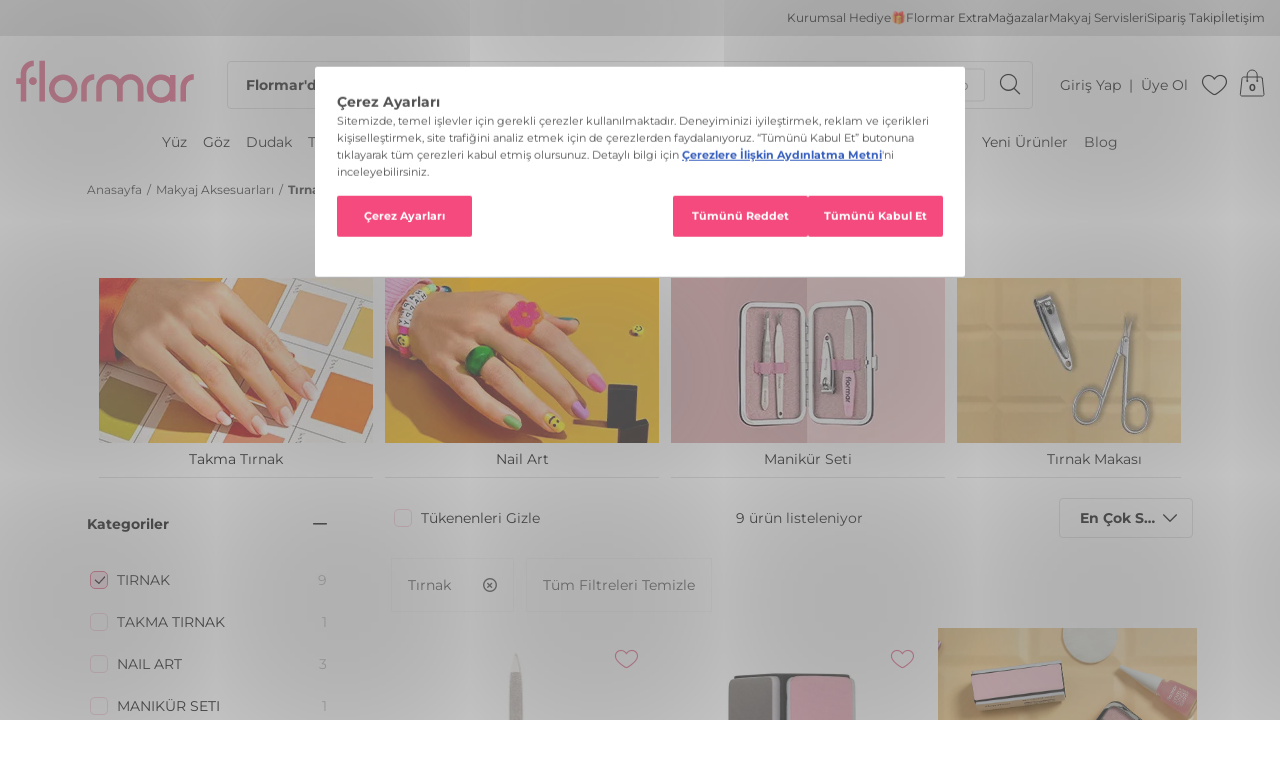

--- FILE ---
content_type: text/html; charset=utf-8
request_url: https://www.flormar.com.tr/tirnak-makyaj-aksesuarlari/
body_size: 50571
content:
<!DOCTYPE html>
<html lang="tr">
  <head>
    <meta charset="utf-8" />
    <meta name="format-detection" content="telephone=no" />
    <meta name="apple-mobile-web-app-capable" content="yes" />
    <meta id="viewport" name="viewport" content="width=device-width, minimal-ui"/>
    <meta name="google-site-verification" content="zNWrSG93atJ31eeK6fcL24YYJOPzzl1o18VEJw2t_EE" />
    <meta name="facebook-domain-verification" content="arbt0bvw3fou783hyd2bzrkzlnq8yd" />
    <meta name="p:domain_verify" content="1cbaa5c4928239aaa48b7633dab58baa"/>
    <link rel="alternate" href="android-app://com.flormar.flormar">
    <meta property="al:ios:url" content="flormar://flormar.com.tr/" />  
    <meta property="al:ios:app_store_id" content="1115239881" />
    <meta property="al:ios:app_name" content="Flormar" />
    <meta property="al:android:url" content="flormar://flormar.com.tr/" />
    <meta property="al:android:app_name" content="Flormar" />
    <meta property="al:android:package" content="com.flormar.flormar" />

    
  <link rel="canonical" href="https://www.flormar.com.tr/tirnak-makyaj-aksesuarlari/">
  <link rel="next" href="https://www.flormar.com.tr/tirnak-makyaj-aksesuarlari/?page=2">

    

    
    

    
  
    
  
    

  <title>Tırnak Şekillendirme, Tırnak Aksesuarları | Flormar</title>



  <meta name="description" content="Tırnak bakımınızı tamamlayan aksesuarlarla şıklığınızı artırın! Flormar tırnak şekillendirme ve tırnak aksesuarları koleksiyonunu keşfedin!"/>


  <meta name="keywords" content="Tırnak"/>


<!-- Schema.org markup for Google+ -->




<!-- Twitter Card data -->




<!-- Twitter summary card with large image must be at least 280x150px -->






<!-- Open Graph data -->








  

  


    

    <link href="https://ae6f0690.cdn.akinoncloud.com/static_omnishop/2026-01-23.1-prod/css/style.css"
      integrity=sha256-ArN9qD0xtyPptnGA+Dj604I0QHCv7wPUAV4pPJ+/Bw0=
      rel="stylesheet" type="text/css" crossorigin="anonymous"/>

    <!-- <link rel="icon" type="image/svg+xml" href="https://ae6f0690.cdn.akinoncloud.com/static_omnishop/2026-01-23.1-prod/img/favicon.svg"> -->
    <link rel="icon" type="image/png" href="https://ae6f0690.cdn.akinoncloud.com/static_omnishop/2026-01-23.1-prod/img/favicon.png">
    
    <link rel="mask-icon" href="https://ae6f0690.cdn.akinoncloud.com/static_omnishop/2026-01-23.1-prod/img/favicon.svg" color="#F54C7E">
    <link rel="apple-touch-icon" sizes="180x180" href="https://ae6f0690.cdn.akinoncloud.com/static_omnishop/2026-01-23.1-prod/img/apple-touch-icon.png">
    <link rel="icon" type="image/png" sizes="32x32" href="https://ae6f0690.cdn.akinoncloud.com/static_omnishop/2026-01-23.1-prod/img/favicon-32x32.svg">
    <link rel="icon" type="image/png" sizes="16x16" href="https://ae6f0690.cdn.akinoncloud.com/static_omnishop/2026-01-23.1-prod/img/favicon-16x16.svg">
    <link rel="manifest" href="/site.webmanifest">
    <meta name="apple-mobile-web-app-title" content="flormar">
    <meta name="application-name" content="flormar">
    <meta name="msapplication-TileColor" content="#ffffff">
    <meta name="theme-color" content="#ffffff">

    
      
  <script src="https://bundles.efilli.com/flormar.com.tr.prod.js"></script>

    

    <script type="text/javascript">
      // Start Analytics -> DONT REMOVE
      window["dataLayer"] = window["dataLayer"] || [];

      window["dataLayer"].push({
        event: 'gtm.js'
      });
      // End Analytics -> DONT REMOVE

      window["insider_object"] = {};

      var GLOBALS = {
        language: "tr-tr",
        userLoggedIn:  false ,
        csrf_token: "<input type='hidden' name='csrfmiddlewaretoken' value='piuZryZRaJw9jijKE3IYCwjpvS2115Y5hdacEvgU3g57HlJegAI18Thku4ZtEXVf' />",
        current_user: {
          email: '',
          phone: '',
          cd_userHashedPhone: "",
          
            sessionid: 'None',
          
        },
        analyticsContainers: {"containerId": "GTM-WG84SKW"},
        THUMBNAIL_ACTIVE: true,
        THUMBNAIL_OPTIONS: {"product-list": {"width": 690, "height": 757, "crop": "top"}, "product-list_ternary": {"width": 449, "height": 673}, "product-list_quad": {"width": 330, "height": 495}, "product-detail__variant": {"width": 54, "height": 80, "crop": "center"}, "product-detail__slider_zoom": {"quality": 90}, "product-detail__slider_display": {"width": 625, "height": 921, "crop": "center"}, "product-detail__slider_thumbnail": {"width": 94, "height": 148, "crop": "center"}, "category-detail": {"width": 870, "height": 317}, "category-detail__campaign-banner": {"width": 420, "height": 210}, "category-detail__sub-category-banner": {"width": 270, "height": 335}, "basket-list": {"width": 94, "height": 143, "crop": "center"}, "order-list": {"width": 110, "height": 131, "crop": "top"}, "mini-basket-list": {"width": 94, "height": 143, "crop": "center"}, "autocomplete": {"width": 40, "height": 40}, "combin-product-item": {"width": 278, "height": 210, "crop": "center"}, "blog-home-item": {"width": 450, "height": 340, "crop": "center"}, "checkout-success-item": {"width": 58, "height": 88, "crop": "center"}, "discovery-cover-xl": {"width": 432, "height": 304, "crop": "center"}, "discovery-cover-lg": {"width": 320, "height": 224, "crop": "center"}, "discovery-cover-md": {"width": 272, "height": 192, "crop": "center"}, "acc-order-list": {"width": 64, "height": 96, "crop": "center"}, "acc-order-return": {"width": 112, "height": 160, "crop": "center"}, "acc-order-detail": {"width": 112, "height": 160, "crop": "center"}, "acc-favourite-item-xxl": {"width": 352, "height": 512, "crop": "center"}, "acc-favourite-item-xl": {"width": 260, "height": 384, "crop": "center"}, "acc-favourite-item-lg": {"width": 212, "height": 308, "crop": "center"}, "acc-favourite-item-md": {"width": 144, "height": 208, "crop": "center"}, "acc-favourite-item-s": {"width": 264, "height": 384, "crop": "center"}, "acc-favourite-item-xs": {"width": 216, "height": 320, "crop": "center"}, "acc-favourite-item-xxs": {"width": 192, "height": 280, "crop": "center"}, "basket-list-item-lg": {"width": 96, "height": 160, "crop": "center"}, "basket-list-item-s": {"width": 80, "height": 128, "crop": "center"}, "mini-basket-list-item": {"width": 110, "height": 154, "crop": "center"}, "search-result-item": {"width": 285, "height": 385, "crop": "center"}, "checkout-funds-transfer-bank-logo": {"height": 24, "crop": "center"}, "checkout-summary-list-item": {"width": 64, "height": 96, "crop": "center"}, "product-list-layout-3-xl": {"width": 704, "height": 1024, "crop": "center"}, "product-list-layout-3-lg": {"width": 512, "height": 736, "crop": "center"}, "product-list-layout-3-md": {"width": 448, "height": 640, "crop": "center"}, "product-list-layout-3-s": {"width": 576, "height": 832, "crop": "center"}, "product-list-layout-3-xs": {"width": 384, "height": 544, "crop": "center"}, "product-list-layout-2-xl": {"width": 1056, "height": 1536, "crop": "center"}, "product-list-layout-2-lg": {"width": 800, "height": 1152, "crop": "center"}, "product-list-layout-2-md": {"width": 680, "height": 992, "crop": "center"}, "product-list-layout-2-s": {"width": 576, "height": 832, "crop": "center"}, "product-list-layout-2-xs": {"width": 384, "height": 544, "crop": "center"}, "success-list-item": {"width": 64, "height": 96, "crop": "center"}, "product-slider-thumb": {"width": 80, "height": 128, "crop": "center"}, "product-gallery-xl": {"width": 960, "height": 1440, "crop": "center"}, "product-gallery-lg": {"width": 683, "height": 1024, "crop": "center"}, "product-gallery-md": {"width": 576, "height": 864, "crop": "center"}, "product-gallery-s": {"width": 512, "height": 768, "crop": "center"}, "product-gallery-xs": {"width": 368, "height": 560, "crop": "center"}, "product-gallery-zoom": {"width": 1440, "height": 2160, "crop": "center"}, "product-gallery-thumb": {"width": 48, "height": 80, "crop": "center"}, "product-variant": {"width": 48, "height": 72, "crop": "center"}, "product-combine-thumbnail": {"width": 144, "height": 224, "crop": "center"}, "store-list-item": {"width": 256, "height": 192, "crop": "center"}, "product-recommendation-xl": {"width": 272, "height": 416, "crop": "center"}, "product-recommendation-lg": {"width": 224, "height": 336, "crop": "center"}, "product-recommendation-md": {"width": 192, "height": 288, "crop": "center"}, "product-recommendation-s": {"width": 144, "height": 224, "crop": "center"}, "product-recommendation-xs": {"width": 192, "height": 288, "crop": "center"}, "product-recommendation-xxs": {"width": 128, "height": 192, "crop": "center"}, "stories-item-lg": {"width": 140, "height": 140, "crop": "center"}, "stories-item-s": {"width": 112, "height": 112, "crop": "center"}, "landing-collection-desktop": {"width": 1152, "height": 768, "crop": "center"}, "landing-collection-mobile": {"width": 720, "height": 480, "crop": "center"}, "flormar-extra-loyalty-desktop": {"width": 1600, "height": 520, "crop": "center"}, "flormar-extra-loyalty-mobile": {"width": 760, "height": 520, "crop": "center"}},
        PRODUCT_ATTRIBUTES: [{"key": "ent_color_code", "name": "Renk"}],
        PRICE_FORMAT_OPTIONS: {
          currency: {
            currencyCode: "TRY",
            useCurrencySymbol: true,
            useCurrencyAfterPrice: false,
          },
        },
        
        
  page: ['search'],

      };
      var URLS = {
        changeEmail: '/users/email-change/',
        checkout: '/orders/checkout/',
        basket: '/baskets/basket/',
        static: 'https://ae6f0690.cdn.akinoncloud.com/static_omnishop/2026-01-23.1-prod/',
        login: '/users/auth/',
        
      };
      window.i18nJSCatalog = {"%(productName)s could not be added to basket. Please select another product.": "%(productName)s adl\u0131 \u00fcr\u00fcn sepete eklenemedi. L\u00fctfen ba\u015fka bir \u00fcr\u00fcn se\u00e7iniz.", "3D payment transaction failed.": "3D \u00f6deme i\u015flemi ba\u015far\u0131s\u0131z oldu.", "Add To Cart": "Sepete Ekle", "Add to Cart": "Sepete Ekle", "Added to Your Basket": "Sepetinize Eklendi", "Address:": "Adres:", "An unexpected error has occured, please try again later.": "Beklenmeyen bir hata olu\u015ftu, l\u00fctfen daha sonra tekrar deneyin.", "An unexpected error has occured. Please try again later.": "Beklenmeyen bir hata olu\u015ftu. L\u00fctfen daha sonra tekrar deneyin.", "An unexpected problem was encountered, please try again.": "Beklenmedik bir sorunla kar\u015f\u0131la\u015f\u0131ld\u0131, l\u00fctfen tekrar deneyiniz.", "Are you sure you want to delete this card?": "Kart\u0131 silmek istedi\u011finden emin misin?", "Available": "Mevcut", "Browse": "Se\u00e7", "Cancel": "\u0130ptal Et", "Categories": "Kategoriler", "Choose Order": "Sipari\u015f Se\u00e7in", "Close": "Kapat", "Color": "Renk", "Complete Your Order": "Sipari\u015f Ver", "Confirm": "Onayla", "Confirmation Code": "Onay kodu", "Congratulations! You can benefit from Gold member benefits.": "Tebrikler! Gold \u00fcye avantajlar\u0131ndan yararlanabilirsiniz.", "Default address": "Varsay\u0131lan Adres", "Delete": "Sil", "E-Newsletter": "E-B\u00fclten", "Email values must be matching.": "E-posta de\u011ferleri e\u015fle\u015fmelidir.", "Error": "Hata", "Flormar Extra Points cannot be combined with the campaign in the basket.": "Flormar Extra Puanlar\u0131n sepetindeki kampanya ile birle\u015ftirilememektedir.", "Free": "\u00dccretsiz", "Get Directions": "Yol Tarifi", "Get New Code": "Yeni Bir Kod \u0130steyin", "Go to Basket": "Sepete Git", "I consent to the registration of my credit card information with MasterPass.": "Masterpass ile kolayca \u00f6deme yapmak i\u00e7in kart bilgilerimi saklamak istiyorum.", "I want to pay with my card registered to MasterPass.": "MasterPass'e kay\u0131tl\u0131 kart\u0131m ile \u00f6deme yapmak istiyorum.", "Instagram Posts": "Instagram Payla\u015f\u0131mlar\u0131", "Limited Stock": "Stok T\u00fckenmek \u00dczere", "MasterPass Card Name": "Masterpass Kart Ad\u0131", "More details": "T\u00fcm Detaylar\u0131 G\u00f6r\u00fcnt\u00fcle", "Move To Bag": "Sepete Ekle", "My Basket": "Sepetim", "Next": "\u0130leri", "Not Found.": "Bulunamad\u0131.", "Out of Stock": "Stokta Yok", "Password values must be matching.": "\u015eifre de\u011ferleri e\u015fle\u015fmelidir.", "Pay with new credit card.": "Yeni kredi kart\u0131 ile \u00f6deme yap\u0131n.", "Phone:": "Telefon:", "Please enter a valid date.": "L\u00fctfen ge\u00e7erli bir tarih giriniz.", "Please enter a valid e-mail.": "L\u00fctfen ge\u00e7erli e-posta adresini giriniz.", "Please enter a valid value.": "L\u00fctfen ge\u00e7erli bir de\u011fer giriniz.", "Please enter card name.": "L\u00fctfen kart ad\u0131n\u0131 giriniz.", "Please provide a valid city and country.": "L\u00fctfen ge\u00e7erli bir \u015fehir ve \u00fclke girin.", "Please select a card": "L\u00fctfen bir kart se\u00e7in", "Please select an installment": "L\u00fctfen bir taksit se\u00e7in", "Please select an option": "Se\u00e7iniz", "Previous": "Geri", "Product added to cart": "\u00dcr\u00fcn sepete eklendi", "Products for %s": ["%s \u00fcr\u00fcnleri", "%s \u00fcr\u00fcnleri"], "Quantity": "Adet", "Quick Look": "H\u0131zl\u0131 \u0130ncele", "Read More": "Devam\u0131n\u0131 Oku", "Save": "Kaydet", "Search": "Ara", "Search Results Not Found": "Arama Sonu\u00e7lar\u0131 Bulunamad\u0131", "See on Map": "Haritada G\u00f6r", "Select an option.": "Se\u00e7iniz.", "Select as default address": "Varsay\u0131lan adres olarak se\u00e7", "Selected": "Se\u00e7ili", "Send SMS Again": "Tekrar SMS G\u00f6nder", "Send to this address": "Bu adrese g\u00f6nder", "Show Less": "Daha az g\u00f6ster", "Show More": "Daha fazla g\u00f6ster", "Showing all %s product.": ["%s \u00fcr\u00fcn g\u00f6steriliyor.", "%s \u00fcr\u00fcn g\u00f6steriliyor."], "Something went wrong. Please try again.": "Bir \u015feyler ters gitti. L\u00fctfen tekrar deneyin.", "Special characters are not allowed.": "\u00d6zel karakter i\u00e7ermemelidir.", "Stock is running out": "Stok T\u00fckenmek \u00dczere", "Subtotal": "Ara toplam", "Success": "Ba\u015far\u0131l\u0131", "Success!": "Ba\u015far\u0131l\u0131!", "This field is required.": "Bu alan zorunludur.", "This field must be at least %s character.": ["Bu alan en az %s karakter olmal\u0131d\u0131r", "Bu alan en az %s karakter olmal\u0131d\u0131r"], "This field should be greater than %s.": "Bu alan %s de\u011ferinden b\u00fcy\u00fck olmal\u0131d\u0131r.", "This field should be less than %s.": "Bu alan %s de\u011ferinden k\u00fc\u00e7\u00fck olmal\u0131d\u0131r.", "To benefit from Gold member benefits, you need to shop an additional <strong>%s</strong> TL": ["Gold \u00fcye avantajlar\u0131ndan yararlanmak i\u00e7in <strong>%s</strong> TL daha al\u0131\u015fveri\u015f yapman\u0131z gerekiyor.", "Gold \u00fcye avantajlar\u0131ndan yararlanmak i\u00e7in <strong>%s</strong> TL daha al\u0131\u015fveri\u015f yapman\u0131z gerekiyor."], "Unknown": "Bilinmiyor", "Use": "Kullan", "Used": "Kullan\u0131ld\u0131", "VIEW ALL": "HEPS\u0130N\u0130 G\u00d6STER", "Will send to this address": "Bu adrese g\u00f6nderilecek", "Working hours:": "\u00c7al\u0131\u015fma Saatleri:", "You don't have enough points to use.": "Kullanmak i\u00e7in yeterli puan\u0131n\u0131z yok.", "You have cards registered to MasterPass.": "MasterPass'e kay\u0131tl\u0131 kartlar\u0131n\u0131z var.", "You have cards registered to your MasterPass account. Would you like to use your cards?": "MasterPass hesab\u0131n\u0131za kay\u0131tl\u0131 kartlar\u0131n\u0131z var. Kartlar\u0131n\u0131z\u0131 kullanmak ister misiniz?", "You have successfully registered for our e-newsletters.": "E-b\u00fcltenlerimize ba\u015far\u0131yla kay\u0131t oldunuz.", "Your Choice": "Se\u00e7ti\u011finiz", "Your Registered Address Is Not Found": "Kay\u0131tl\u0131 Adres Bulunamad\u0131", "Your changes have been saved.": "De\u011fi\u015fiklikleriniz kaydedildi.", "Your product is available in %(count)s stores.": "Arad\u0131\u011f\u0131n\u0131z \u00fcr\u00fcn %(count)s ma\u011fazada bulunmaktad\u0131r.", "Your request have been recieved and will be evaluated as soon as possible.": "Talebiniz al\u0131nd\u0131, m\u00fcmk\u00fcn olan en k\u0131sa s\u00fcrede de\u011ferlendirilicektir.", "no files selected": "dosya se\u00e7ilmedi"};
    </script>

  </head>

  
    
  

  

  
  

  <body dir="ltr" class="">
    
    
  

  
    <div class="js-platform-specific-campaigns" data-campaigns='{"attributes": {"platform_specific_campaigns": [{"kwargs": {"data_type": "nested", "value": {"show_on_app": {"data_type": "dropdown", "value": "true"}, "show_on_web": {"data_type": "dropdown", "value": "false"}}}, "value": {"campaign_message": "%30 \u0130ndirim", "show_on_app": "true", "show_on_web": "false"}}, {"kwargs": {"data_type": "nested", "value": {"show_on_app": {"data_type": "dropdown", "value": "false"}, "show_on_web": {"data_type": "dropdown", "value": "true"}}}, "value": {"campaign_message": "%20 \u0130ndirim", "show_on_app": "false", "show_on_web": "true"}}, {"kwargs": {"data_type": "nested", "value": {"show_on_app": {"data_type": "dropdown", "value": "true"}, "show_on_web": {"data_type": "dropdown", "value": "true"}}}, "value": {"campaign_message": "\ud83c\udf816 Al 5 \u00d6de", "show_on_app": "true", "show_on_web": "true"}}, {"kwargs": {"data_type": "nested", "value": {"show_on_app": {"data_type": "dropdown", "value": "true"}, "show_on_web": {"data_type": "dropdown", "value": "false"}}}, "value": {"campaign_message": "249 TL \u00dczerine %50 \u0130ndirim", "show_on_app": "true", "show_on_web": "false"}}, {"kwargs": {"data_type": "nested", "value": {"show_on_app": {"data_type": "dropdown", "value": "true"}, "show_on_web": {"data_type": "dropdown", "value": "true"}}}, "value": {"campaign_message": "750 TL \u00dczerine Hediye!", "show_on_app": "true", "show_on_web": "true"}}, {"kwargs": {"data_type": "nested", "value": {"show_on_app": {"data_type": "dropdown", "value": "true"}, "show_on_web": {"data_type": "dropdown", "value": "true"}}}, "value": {"campaign_message": "T\u0131rnak \u00dcr\u00fcnlerinde 2 Alana 2 Hediye !", "show_on_app": "true", "show_on_web": "true"}}, {"kwargs": {"data_type": "nested", "value": {"show_on_app": {"data_type": "dropdown", "value": "true"}, "show_on_web": {"data_type": "dropdown", "value": "false"}}}, "value": {"campaign_message": "249 TL \u00fczeri %60 \u0130ND\u0130R\u0130M!", "show_on_app": "true", "show_on_web": "false"}}, {"kwargs": {"data_type": "nested", "value": {"show_on_app": {"data_type": "dropdown", "value": "true"}, "show_on_web": {"data_type": "dropdown", "value": "true"}}}, "value": {"campaign_message": "800 TL \u00fczeri %20 \u0130ndirim!", "show_on_app": "true", "show_on_web": "true"}}, {"kwargs": {"data_type": "nested", "value": {"show_on_app": {"data_type": "dropdown", "value": "true"}, "show_on_web": {"data_type": "dropdown", "value": "true"}}}, "value": {"campaign_message": "\ud83d\udea81 Alana 1 Hediye!\ud83d\udea8", "show_on_app": "true", "show_on_web": "true"}}, {"kwargs": {"data_type": "nested", "value": {"show_on_app": {"data_type": "dropdown", "value": "true"}, "show_on_web": {"data_type": "dropdown", "value": "true"}}}, "value": {"campaign_message": "2 Al 1 \u00d6de \ud83d\udd25", "show_on_app": "true", "show_on_web": "true"}}, {"kwargs": {"data_type": "nested", "value": {"show_on_app": {"data_type": "dropdown", "value": "true"}, "show_on_web": {"data_type": "dropdown", "value": "false"}}}, "value": {"campaign_message": "2 Alana 2 Hediye", "show_on_app": "true", "show_on_web": "false"}}, {"kwargs": {"data_type": "nested", "value": {"show_on_app": {"data_type": "dropdown", "value": "false"}, "show_on_web": {"data_type": "dropdown", "value": "false"}}}, "value": {"campaign_message": "Kargo Bedava!", "show_on_app": "false", "show_on_web": "false"}}, {"kwargs": {"data_type": "nested", "value": {"show_on_app": {"data_type": "dropdown", "value": "true"}, "show_on_web": {"data_type": "dropdown", "value": "true"}}}, "value": {"campaign_message": "5 ve \u00dczerine %20 \u0130ndirim!", "show_on_app": "true", "show_on_web": "true"}}, {"kwargs": {"data_type": "nested", "value": {"show_on_app": {"data_type": "dropdown", "value": "true"}, "show_on_web": {"data_type": "dropdown", "value": "true"}}}, "value": {"campaign_message": "Y\u00fcz \u00dcr\u00fcnlerinde 1 Alana 1 Hediye!", "show_on_app": "true", "show_on_web": "true"}}, {"kwargs": {"data_type": "nested", "value": {"show_on_app": {"data_type": "dropdown", "value": "true"}, "show_on_web": {"data_type": "dropdown", "value": "false"}}}, "value": {"campaign_message": "199 TL \u00fczeri %40 \u0130ndirim!", "show_on_app": "true", "show_on_web": "false"}}, {"kwargs": {"data_type": "nested", "value": {"show_on_app": {"data_type": "dropdown", "value": "true"}, "show_on_web": {"data_type": "dropdown", "value": "true"}}}, "value": {"campaign_message": "3 Al 1 \u00d6de!", "show_on_app": "true", "show_on_web": "true"}}, {"kwargs": {"data_type": "nested", "value": {"show_on_app": {"data_type": "dropdown", "value": "true"}, "show_on_web": {"data_type": "dropdown", "value": "true"}}}, "value": {"campaign_message": "\ud83d\udd251 Alana 1 Hediye\ud83d\udd25", "show_on_app": "true", "show_on_web": "true"}}, {"kwargs": {"data_type": "nested", "value": {"show_on_app": {"data_type": "dropdown", "value": "true"}, "show_on_web": {"data_type": "dropdown", "value": "true"}}}, "value": {"campaign_message": "\u00dcyelere \u00d6zel %50 \u0130ndirimli!", "show_on_app": "true", "show_on_web": "true"}}, {"kwargs": {"data_type": "nested", "value": {"show_on_app": {"data_type": "dropdown", "value": "true"}, "show_on_web": {"data_type": "dropdown", "value": "true"}}}, "value": {"campaign_message": "2 ve \u00dczeri %50 \u0130ndirim \ud83d\udd25", "show_on_app": "true", "show_on_web": "true"}}]}, "name": "Platform Specific Campaigns", "slug": "platform-specific-campaigns", "template": "null"}' hidden >
    </div>
  


    <div class="product-item-quickview js-product-item-quickview">
      <div class="product-item-quickview__wrapper js-product-item-quickview-wrapper"></div>
    </div>
  
    <div class="product-item-quickview-loader js-quick-view-loader">
      <div class="product-item-quickview-loader__loading"></div>
    </div>

    
  <div class="analytics-data" style="display: none !important; visibility: hidden !important;">
    {
      "type": "identify",
      "data": {
        "id":"None",
        "user": {
          "email": "d41d8cd98f00b204e9800998ecf8427e",
          "signupDate": "",
          "gender": "",
          "permission": "no",
          "phone": ""
        }
      },
      "extraData": {
        "cd_userHashedEmail": "",
        "cd_userHashedPhone": ""
      }
    }
  </div>
  <div class="analytics-data" style="display: none !important; visibility: hidden !important;">
    {
      "type": "pageViewed",
      "data": "ProductListing"
    }
  </div>
  <div class="analytics-data" style="display: none !important; visibility: hidden !important;">
    {
      "type": "gtmStart"
    }
  </div>
  <div class="pz-body-w ">
      
        



<div class="header-container">
  

  <div class="header-top">
  <div class="header-top__wrapper">
    <div class="header-top__links">
      
        
          
          <a class="link" href="/flormar-kurumsal-hediye/">
            Kurumsal Hediye🎁
          </a>
          
        
          
          <a class="link" href="/flormar-extra-gold/">
            Flormar Extra
          </a>
          
        
          
          <a class="link" href="/address/stores/">
            Mağazalar
          </a>
          
        
          
          <a class="link" href="https://www.flormar.com.tr/flormar-makeup-tips-studio/">
            Makyaj Servisleri
          </a>
          
        
          
          <a class="link" href="/order-anonymous/">
            Sipariş Takip
          </a>
          
        
          
          <a class="link" href="/kunye/">
            İletişim
          </a>
          
        
      

      <!-- <div class="language-holder">
        <button class="language">
          <i class="pz-icon-globe"></i>
                
            <span>Türkçe</span>
            <i class="icon pz-icon-chevron-down"></i>
          
        </button>
  
        <div class="language-popup">
          
            <form
              class="language-popup__form"
              method="POST"
              action="/setlang/">
              <input type='hidden' name='csrfmiddlewaretoken' value='piuZryZRaJw9jijKE3IYCwjpvS2115Y5hdacEvgU3g57HlJegAI18Thku4ZtEXVf' />
              <input type="hidden" name="next" value="/tirnak-makyaj-aksesuarlari/">
              <input type="hidden" name="language" value="tr-TR">

              <button type="submit">
                <pz-checkbox
                checked
                ></pz-checkbox>
                <span>Türkçe</span>
              </button>
    
            </form>
          
            <form
              class="language-popup__form"
              method="POST"
              action="/setlang/">
              <input type='hidden' name='csrfmiddlewaretoken' value='piuZryZRaJw9jijKE3IYCwjpvS2115Y5hdacEvgU3g57HlJegAI18Thku4ZtEXVf' />
              <input type="hidden" name="next" value="/tirnak-makyaj-aksesuarlari/">
              <input type="hidden" name="language" value="en-US">

              <button type="submit">
                <pz-checkbox
                
                ></pz-checkbox>
                <span>İngilizce</span>
              </button>
    
            </form>
          
        </div>
      </div> -->
    </div>
  </div>
</div>

  <header class="header">
    <div class="header-band__container js-header-band-container">
      

<div class="header-band js-header-band">
  <div class="header-band__item -left">
    <button class="toggle-button js-header-menu-toggle-btn" aria-label="Menüyü aç">
      <div>
        <span></span>
        <span></span>
        <span></span>
      </div>
    </button>

    <a href="/" class="logo" aria-label="Anasayfa">
      <svg id="loading" width="13" height="32" viewBox="0 0 13 32" fill="#E45A80" xmlns="http://www.w3.org/2000/svg">
        <path id="f" fill-rule="evenodd" clip-rule="evenodd" d="M2.79208 31.9873H6.53654V9.35226C6.53654 6.2694 8.94906 3.74057 11.9852 3.55181L11.9954 0C6.77149 0 2.79208 3.91634 2.79208 9.35226V12.9285H0.0371094V17.1949H2.79208V31.9873Z" />
        <path id="circle" fill-rule="evenodd" clip-rule="evenodd" d="M12.8021 15.064C12.8021 13.8455 11.8046 12.8577 10.5739 12.8577C9.34327 12.8577 8.3457 13.8455 8.3457 15.064C8.3457 16.2825 9.34327 17.2703 10.5739 17.2703C11.8046 17.2703 12.8021 16.2825 12.8021 15.064Z" />
      </svg>
      <pz-image-placeholder class="h-full">
        <img class="js-lazy" style="aspect-ratio: 25/6;" data-src="https://ae6f0690.cdn.akinoncloud.com/static_omnishop/2026-01-23.1-prod/img/logo.svg" alt="Flormar"/>
      </pz-image-placeholder>
    </a>
  </div>

  <div class="header-band__item -mid">
    <div class="search-form-desktop js-search-form-actions">
      <form id="SearchFormDesktop" action="/list" class="search-form-desktop js-header-desktop-search-form">
        <pz-input autocomplete="off" id="AutocompleteInputDesktop" class="pz-form-input search-input-desktop js-header-desktop-search-input" placeholder="Flormar'da Ara" w-full></pz-input>
      </form>

      <button class="clean-btn js-desktop-search-input-clean-btn">temizle</button>

      <button class="close-btn js-desktop-search-input-close-btn">
        <i class="pz-icon-flormar-close"></i>
      </button>

      <div class="search-btn">
        <i class="pz-icon-flormar-search"></i>
      </div>

      <div class="popular-searches">
        
  

  
    
      <a href="https://www.flormar.com.tr/volume-up-mascara-yogun-hacim-ve-lifting-etkili-kat-kat-uygulanabilir-maskara-siyah-8682536100724/">
        Hande Erçel
      </a>
    
      <a href="https://www.flormar.com.tr/sheer-up-yari-transparan-parlak-bitisli-nemlendirici-ruj-kahverengi-8682536097949/">
        Sheer Up
      </a>
    
  

      </div>
    </div>
    

    

<div class="search-desktop js-search-desktop">
  <div class="search-desktop__wrapper">
  
    <div class="search-desktop__result js-search-desktop-result">
  
      <div class="search-desktop__result__side">
        <div class="search-desktop__result__categories js-search-desktop-result-categories" hidden></div>

        <div class="search-desktop__result__popular-searches">
          <p class="search-desktop__result__popular-searches-title">
            Popüler Aramalar
          </p>
          <div class="search-desktop__result__popular-searches__content">
            
  

  
    
      <a href="https://www.flormar.com.tr/volume-up-mascara-yogun-hacim-ve-lifting-etkili-kat-kat-uygulanabilir-maskara-siyah-8682536100724/">
        Hande Erçel
      </a>
    
      <a href="https://www.flormar.com.tr/sheer-up-yari-transparan-parlak-bitisli-nemlendirici-ruj-kahverengi-8682536097949/">
        Sheer Up
      </a>
    
  

          </div>
        </div>
      </div>

      <div 
        hidden
        class="search-desktop-loader-wrapper js-search-desktop-loader-wrapper"
      ></div>
  
      <div class="search-desktop__result__products js-search-desktop-result-products" hidden></div>

      <p class="search-desktop__no-result js-search-desktop-no-result" hidden>
        Ürün Bulunamadı
      </p>
    </div>
  </div>
</div>

    <div class="navigation-sticky-holder">
      



<nav class="navigation-sticky js-navigation-sticky">
  <ul class="navigation-sticky__list">
    
      <li class="navigation-sticky__list-item">
        <a 
          href="/yuz-makyaji/"
          data-label="Yüz"
          class="navigation-sticky__list-item-title link "
        >
          Yüz
        </a>

        
          <div class="navigation-sticky__menu js-navigation-menu">
            <div class="navigation-sticky__menu-inner-wrapper">
              <div class="navigation-sticky__menu-list-w js-nav-list-grid">
                
                  <div class="js-nav-list-grid-item">
                    <a href="/makyaj-setleri/" class="navigation-sticky__menu-list-title">
                      HEDIYE SETLERI
                    </a>

                    
                      <ul class="navigation-sticky__menu-list">
                        
                          <li class="navigation-sticky__menu-list-item">
                            <a href="/makyaj-kombolari/">Makyaj Komboları</a>
                          </li>
                        
                          <li class="navigation-sticky__menu-list-item">
                            <a href="/trend-makyaj-setleri/">Trend Makyaj Setleri</a>
                          </li>
                        
                          <li class="navigation-sticky__menu-list-item">
                            <a href="/oje-setleri/">Oje Setleri</a>
                          </li>
                        
                          <li class="navigation-sticky__menu-list-item">
                            <a href="/hediyelik-makyaj-setleri/">Hediyelik Makyaj Setleri</a>
                          </li>
                        
                          <li class="navigation-sticky__menu-list-item">
                            <a href="/dudak-makyaj-setleri/">Dudak Makyaj Setleri</a>
                          </li>
                        
                          <li class="navigation-sticky__menu-list-item">
                            <a href="/1000-tl-alti-makyaj-setleri/">1000 Tl Altı Makyaj Setleri</a>
                          </li>
                        
                      </ul>
                    
                  </div>
                
                  <div class="js-nav-list-grid-item">
                    <a href="/fondoten/" class="navigation-sticky__menu-list-title">
                      FONDÖTEN
                    </a>

                    
                      <ul class="navigation-sticky__menu-list">
                        
                          <li class="navigation-sticky__menu-list-item">
                            <a href="/yuksek-kapatici-fondoten/">Yüksek Kapatıcı Fondöten</a>
                          </li>
                        
                          <li class="navigation-sticky__menu-list-item">
                            <a href="/mat-fondoten/">Mat Fondöten</a>
                          </li>
                        
                      </ul>
                    
                  </div>
                

                <div class="no-child js-nav-list-grid-item">
                  
                    <a href="/kontur-makyaj/">
                      KONTÜR
                    </a>
                  
                    <a href="/aydinlatici-highlighter/">
                      HIGHLIGHTER VE AYDINLATICI
                    </a>
                  
                    <a href="/bb-krem/">
                      BB KREM
                    </a>
                  
                    <a href="/kapatici/">
                      KAPATICI
                    </a>
                  
                    <a href="/pudra/">
                      PUDRA
                    </a>
                  
                    <a href="/allik/">
                      ALLIK
                    </a>
                  
                    <a href="/makyaj-bazi/">
                      MAKYAJ BAZI
                    </a>
                  
                    <a href="/cc-krem/">
                      CC KREM
                    </a>
                  
                    <a href="/bronzer/">
                      BRONZER
                    </a>
                  
                    <a href="/makyaj-sabitleme-sprey/">
                      MAKYAJ SABITLEYICI
                    </a>
                  
                </div>

                <a href="/yuz-makyaji/" class="navigation-sticky__menu-list-item -all">
                  <u>Tümünü Göster</u>
                </a>
              </div>

              <div class="navigation-sticky__menu__right">
                
  
  
  

  <div class="main-nav__menu__product">
    
      <p class="main-nav__menu__product-title">
        EN SEVİLEN YÜZ ÜRÜNÜ
      </p>
    
    
    
      










  
    
  
    
  
    
  
    
  
    
  
    
  
    
  
    
  
    
  
    
  
    
  
    
  
    
  
    
  
    
  
    
  
    
  
    
  
    
  


<div
  class="js-product-wrapper product-item"
  data-sku="8682536085526"
  data-pk="3164"
  data-url="/stay-perfect-yuksek-pigmentli-yari-mat-bitisli-likit-kapatici-ten-rengi-8682536085526/"
>
  <div class="product-item__body">
    <div class="product-item__badge-holder">
      

      

      

      

      

      
      
    </div>

    <div class="product-item__image js-product-item-image">
      <i
        class="product-item__favourite pz-icon-flormar-heart js-add-to-favourites"
        
          data-url="/users/auth/?next=/tirnak-makyaj-aksesuarlari/"
        
      ></i>
      
      <a href="/stay-perfect-yuksek-pigmentli-yari-mat-bitisli-likit-kapatici-ten-rengi-8682536085526/">
        
          <div class="fff">
            <pz-image-placeholder>
              <picture>
                <source class="-first" media="(min-width:1370px)" data-srcset="https://afb801.a-cdn.akinoncloud.com/products/2024/02/22/7504/311d079d-f20b-4acc-92bf-530d325eb630_size704x1024_cropCenter.jpg">
                <source class="-first" media="(min-width:1170px)" data-srcset="https://afb801.a-cdn.akinoncloud.com/products/2024/02/22/7504/311d079d-f20b-4acc-92bf-530d325eb630_size512x736_cropCenter.jpg">
                <source class="-first" media="(min-width:768px)" data-srcset="https://afb801.a-cdn.akinoncloud.com/products/2024/02/22/7504/311d079d-f20b-4acc-92bf-530d325eb630_size448x640_cropCenter.jpg">
                <source class="-first" media="(min-width:425px)" data-srcset="https://afb801.a-cdn.akinoncloud.com/products/2024/02/22/7504/311d079d-f20b-4acc-92bf-530d325eb630_size576x832_cropCenter.jpg">
                <img 
                  class="-first js-lazy" 
                  style="aspect-ratio: 11/16;" 
                  data-src="https://afb801.a-cdn.akinoncloud.com/products/2024/02/22/7504/311d079d-f20b-4acc-92bf-530d325eb630_size384x544_cropCenter.jpg"
                  title="Stay Perfect Yüksek Pigmentli &amp; Yarı Mat Bitişli Likit Kapatıcı"
                  alt="Stay Perfect Yüksek Pigmentli &amp; Yarı Mat Bitişli Likit Kapatıcı  8682536085526 | Flormar">
              </picture>
            </pz-image-placeholder>
          </div>
          <div class="sss">
            <pz-image-placeholder>
              <picture>
                <source class="-second" media="(min-width:1370px)" data-srcset="https://afb801.a-cdn.akinoncloud.com/products/2024/02/22/7504/ca422c22-45d9-4276-bb2a-b3898b1eb427_size704x1024_cropCenter.jpg">
                <source class="-second" media="(min-width:1170px)" data-srcset="https://afb801.a-cdn.akinoncloud.com/products/2024/02/22/7504/ca422c22-45d9-4276-bb2a-b3898b1eb427_size512x736_cropCenter.jpg">
                <source class="-second" media="(min-width:768px)" data-srcset="https://afb801.a-cdn.akinoncloud.com/products/2024/02/22/7504/ca422c22-45d9-4276-bb2a-b3898b1eb427_size448x640_cropCenter.jpg">
                <source class="-second" media="(min-width:425px)" data-srcset="https://afb801.a-cdn.akinoncloud.com/products/2024/02/22/7504/ca422c22-45d9-4276-bb2a-b3898b1eb427_size576x832_cropCenter.jpg">
                <img 
                  class="-second js-lazy" 
                  style="aspect-ratio: 11/16;" 
                  data-src="https://afb801.a-cdn.akinoncloud.com/products/2024/02/22/7504/ca422c22-45d9-4276-bb2a-b3898b1eb427_size384x544_cropCenter.jpg" 
                  title="Stay Perfect Yüksek Pigmentli &amp; Yarı Mat Bitişli Likit Kapatıcı"
                  alt="Stay Perfect Yüksek Pigmentli &amp; Yarı Mat Bitişli Likit Kapatıcı  8682536085526 | Flormar">
              </picture>
            </pz-image-placeholder>
          </div>
        
      </a>

      <pz-button
        class="product-item__add-basket js-add-to-cart"
        data-product="3164"
        service="Basket"
        action="addProduct"
        icon="quick-basket"
      >
      </pz-button>
    </div>

    
    
  </div>

  <hr class="product-item__divider"/>

  <div class="product-item__info">
    <a class="product-item__name" href="/stay-perfect-yuksek-pigmentli-yari-mat-bitisli-likit-kapatici-ten-rengi-8682536085526/">
      Stay Perfect Yüksek Pigmentli &amp; Yarı Mat Bitişli Likit Kapatıcı
    </a>

    
      <div class="product-item__price">
        <div class="">
          
          <pz-price>869.99</pz-price>
        </div>
      </div>
    

    
      
        
          
          
          

          
            <div class="product-item__variant -color">
              <pz-variant key="ent_product_color_code" name="">
                
                  
                  <pz-variant-option
                    url="/stay-perfect-yuksek-pigmentli-yari-mat-bitisli-likit-kapatici-ten-rengi-8682536085526/"
                    value=""
                    label="005 BEIGE"
                    
                    selectable
                  >
                    
                      <svg 
                        xmlns="http://www.w3.org/2000/svg"
                        width="24"
                        height="24"
                        viewBox="0 0 24 24"
                        class="color-variant "
                      >
                        <ellipse cx="12" cy="12" rx="10.7171" ry="10.7692" fill="#d4b79e"/>

                        <g class="color-outline">
                          <path fill-rule="evenodd" clip-rule="evenodd" d="M11.9419 0.6C5.68612 0.6 0.597093 5.7138 0.597093 12C0.597093 18.2862 5.68612 23.4 11.9419 23.4C18.1976 23.4 23.2866 18.2862 23.2866 12C23.2866 5.7138 18.1976 0.6 11.9419 0.6M0 12C0 5.3832 5.35712 0 11.9419 0C18.5266 0 23.8837 5.3832 23.8837 12C23.8837 18.6168 18.5266 24 11.9419 24C5.35712 24 0 18.6168 0 12Z" fill="#E45A80" fill-opacity="0.7"/>
                          <path fill-rule="evenodd" clip-rule="evenodd" d="M18.7463 21.1002C16.8481 22.5372 14.4962 23.4 11.9418 23.4C9.38744 23.4 7.03609 22.5372 5.13734 21.1002H4.179C6.26883 22.9032 8.97843 24 11.9418 24C14.9058 24 17.6148 22.9032 19.7046 21.1002H18.7463Z" fill="#231F20"/>
                          <path d="M22.3512 12C22.3512 17.6702 17.6894 22.3525 11.9419 22.3525C6.19434 22.3525 1.5325 17.6702 1.5325 11.891C1.5325 6.11184 6.19434 1.42946 11.9419 1.42946C17.6894 1.42946 22.3512 6.11184 22.3512 11.891Z" fill="none" stroke="#E45A80" stroke-opacity="0.7" stroke-width="0.615385"/>
                        </g>
                      </svg>
                    
                  </pz-variant-option>
                
                  
                  <pz-variant-option
                    url="/stay-perfect-yuksek-pigmentli-yari-mat-bitisli-likit-kapatici-bej-8682536085441/"
                    value=""
                    label="001 FAIR"
                    
                    selectable
                  >
                    
                      <svg 
                        xmlns="http://www.w3.org/2000/svg"
                        width="24"
                        height="24"
                        viewBox="0 0 24 24"
                        class="color-variant "
                      >
                        <ellipse cx="12" cy="12" rx="10.7171" ry="10.7692" fill="#ede0d7"/>

                        <g class="color-outline">
                          <path fill-rule="evenodd" clip-rule="evenodd" d="M11.9419 0.6C5.68612 0.6 0.597093 5.7138 0.597093 12C0.597093 18.2862 5.68612 23.4 11.9419 23.4C18.1976 23.4 23.2866 18.2862 23.2866 12C23.2866 5.7138 18.1976 0.6 11.9419 0.6M0 12C0 5.3832 5.35712 0 11.9419 0C18.5266 0 23.8837 5.3832 23.8837 12C23.8837 18.6168 18.5266 24 11.9419 24C5.35712 24 0 18.6168 0 12Z" fill="#E45A80" fill-opacity="0.7"/>
                          <path fill-rule="evenodd" clip-rule="evenodd" d="M18.7463 21.1002C16.8481 22.5372 14.4962 23.4 11.9418 23.4C9.38744 23.4 7.03609 22.5372 5.13734 21.1002H4.179C6.26883 22.9032 8.97843 24 11.9418 24C14.9058 24 17.6148 22.9032 19.7046 21.1002H18.7463Z" fill="#231F20"/>
                          <path d="M22.3512 12C22.3512 17.6702 17.6894 22.3525 11.9419 22.3525C6.19434 22.3525 1.5325 17.6702 1.5325 11.891C1.5325 6.11184 6.19434 1.42946 11.9419 1.42946C17.6894 1.42946 22.3512 6.11184 22.3512 11.891Z" fill="none" stroke="#E45A80" stroke-opacity="0.7" stroke-width="0.615385"/>
                        </g>
                      </svg>
                    
                  </pz-variant-option>
                
                  
                  <pz-variant-option
                    url="/stay-perfect-yuksek-pigmentli-yari-mat-bitisli-likit-kapatici-pembe-8682536085588/"
                    value=""
                    label="008 GOLDEN BEIGE"
                    
                    selectable
                  >
                    
                      <svg 
                        xmlns="http://www.w3.org/2000/svg"
                        width="24"
                        height="24"
                        viewBox="0 0 24 24"
                        class="color-variant "
                      >
                        <ellipse cx="12" cy="12" rx="10.7171" ry="10.7692" fill="#d3ae91"/>

                        <g class="color-outline">
                          <path fill-rule="evenodd" clip-rule="evenodd" d="M11.9419 0.6C5.68612 0.6 0.597093 5.7138 0.597093 12C0.597093 18.2862 5.68612 23.4 11.9419 23.4C18.1976 23.4 23.2866 18.2862 23.2866 12C23.2866 5.7138 18.1976 0.6 11.9419 0.6M0 12C0 5.3832 5.35712 0 11.9419 0C18.5266 0 23.8837 5.3832 23.8837 12C23.8837 18.6168 18.5266 24 11.9419 24C5.35712 24 0 18.6168 0 12Z" fill="#E45A80" fill-opacity="0.7"/>
                          <path fill-rule="evenodd" clip-rule="evenodd" d="M18.7463 21.1002C16.8481 22.5372 14.4962 23.4 11.9418 23.4C9.38744 23.4 7.03609 22.5372 5.13734 21.1002H4.179C6.26883 22.9032 8.97843 24 11.9418 24C14.9058 24 17.6148 22.9032 19.7046 21.1002H18.7463Z" fill="#231F20"/>
                          <path d="M22.3512 12C22.3512 17.6702 17.6894 22.3525 11.9419 22.3525C6.19434 22.3525 1.5325 17.6702 1.5325 11.891C1.5325 6.11184 6.19434 1.42946 11.9419 1.42946C17.6894 1.42946 22.3512 6.11184 22.3512 11.891Z" fill="none" stroke="#E45A80" stroke-opacity="0.7" stroke-width="0.615385"/>
                        </g>
                      </svg>
                    
                  </pz-variant-option>
                
                  
                  <pz-variant-option
                    url="/stay-perfect-yuksek-pigmentli-yari-mat-bitisli-likit-kapatici-pembe-8682536085502/"
                    value=""
                    label="004 IVORY"
                    
                    selectable
                  >
                    
                      <svg 
                        xmlns="http://www.w3.org/2000/svg"
                        width="24"
                        height="24"
                        viewBox="0 0 24 24"
                        class="color-variant "
                      >
                        <ellipse cx="12" cy="12" rx="10.7171" ry="10.7692" fill="#e3cdbf"/>

                        <g class="color-outline">
                          <path fill-rule="evenodd" clip-rule="evenodd" d="M11.9419 0.6C5.68612 0.6 0.597093 5.7138 0.597093 12C0.597093 18.2862 5.68612 23.4 11.9419 23.4C18.1976 23.4 23.2866 18.2862 23.2866 12C23.2866 5.7138 18.1976 0.6 11.9419 0.6M0 12C0 5.3832 5.35712 0 11.9419 0C18.5266 0 23.8837 5.3832 23.8837 12C23.8837 18.6168 18.5266 24 11.9419 24C5.35712 24 0 18.6168 0 12Z" fill="#E45A80" fill-opacity="0.7"/>
                          <path fill-rule="evenodd" clip-rule="evenodd" d="M18.7463 21.1002C16.8481 22.5372 14.4962 23.4 11.9418 23.4C9.38744 23.4 7.03609 22.5372 5.13734 21.1002H4.179C6.26883 22.9032 8.97843 24 11.9418 24C14.9058 24 17.6148 22.9032 19.7046 21.1002H18.7463Z" fill="#231F20"/>
                          <path d="M22.3512 12C22.3512 17.6702 17.6894 22.3525 11.9419 22.3525C6.19434 22.3525 1.5325 17.6702 1.5325 11.891C1.5325 6.11184 6.19434 1.42946 11.9419 1.42946C17.6894 1.42946 22.3512 6.11184 22.3512 11.891Z" fill="none" stroke="#E45A80" stroke-opacity="0.7" stroke-width="0.615385"/>
                        </g>
                      </svg>
                    
                  </pz-variant-option>
                
                  
                  <pz-variant-option
                    url="/stay-perfect-yuksek-pigmentli-yari-mat-bitisli-likit-kapatici-bej-8682536085465/"
                    value=""
                    label="002 LIGHT"
                    
                    selectable
                  >
                    
                      <svg 
                        xmlns="http://www.w3.org/2000/svg"
                        width="24"
                        height="24"
                        viewBox="0 0 24 24"
                        class="color-variant "
                      >
                        <ellipse cx="12" cy="12" rx="10.7171" ry="10.7692" fill="#efddc9"/>

                        <g class="color-outline">
                          <path fill-rule="evenodd" clip-rule="evenodd" d="M11.9419 0.6C5.68612 0.6 0.597093 5.7138 0.597093 12C0.597093 18.2862 5.68612 23.4 11.9419 23.4C18.1976 23.4 23.2866 18.2862 23.2866 12C23.2866 5.7138 18.1976 0.6 11.9419 0.6M0 12C0 5.3832 5.35712 0 11.9419 0C18.5266 0 23.8837 5.3832 23.8837 12C23.8837 18.6168 18.5266 24 11.9419 24C5.35712 24 0 18.6168 0 12Z" fill="#E45A80" fill-opacity="0.7"/>
                          <path fill-rule="evenodd" clip-rule="evenodd" d="M18.7463 21.1002C16.8481 22.5372 14.4962 23.4 11.9418 23.4C9.38744 23.4 7.03609 22.5372 5.13734 21.1002H4.179C6.26883 22.9032 8.97843 24 11.9418 24C14.9058 24 17.6148 22.9032 19.7046 21.1002H18.7463Z" fill="#231F20"/>
                          <path d="M22.3512 12C22.3512 17.6702 17.6894 22.3525 11.9419 22.3525C6.19434 22.3525 1.5325 17.6702 1.5325 11.891C1.5325 6.11184 6.19434 1.42946 11.9419 1.42946C17.6894 1.42946 22.3512 6.11184 22.3512 11.891Z" fill="none" stroke="#E45A80" stroke-opacity="0.7" stroke-width="0.615385"/>
                        </g>
                      </svg>
                    
                  </pz-variant-option>
                
              </pz-variant>

              
                <span class="color-count -desktop">
                  +5
                </span>
                <span class="color-count -mobile">
                  
                  +7
                </span>
              
            </div>
          
        
      
    

    
  </div>
</div>
    
  </div>

    
                
                  

                  <div class="navigation-sticky__menu__image-w">
                    <p class="navigation-sticky__menu__image-title">
                      ÇOK SATAN YÜZ MAKYAJI ÜRÜNLERİ
                    </p>
      
                    <a href="/yuz-cok-satanlar/" class="navigation-sticky__menu__image-link">
                      <pz-image-placeholder>
                        <img class="navigation-sticky__menu__image js-lazy" data-src="https://afb801.a-cdn.akinoncloud.com/cms/2025/10/09/7e7c94db-5998-4e54-9472-8f64831d28ef.jpg" alt="Yüz Makyaj Ürünleri Çok Satanlar">
                      </pz-image-placeholder>
                    </a>
                  </div>
                
              </div>
            </div>
          </div>
        
      </li>
    
      <li class="navigation-sticky__list-item">
        <a 
          href="/goz-makyaji/"
          data-label="Göz"
          class="navigation-sticky__list-item-title link "
        >
          Göz
        </a>

        
          <div class="navigation-sticky__menu js-navigation-menu">
            <div class="navigation-sticky__menu-inner-wrapper">
              <div class="navigation-sticky__menu-list-w js-nav-list-grid">
                

                <div class="no-child js-nav-list-grid-item">
                  
                    <a href="/eyeliner-dipliner/">
                      EYELINER &amp; DIPLINER
                    </a>
                  
                    <a href="/goz-fari/">
                      FAR PALETI VE GÖZ FARI
                    </a>
                  
                    <a href="/maskara-rimel/">
                      MASKARA
                    </a>
                  
                    <a href="/goz-kalemi/">
                      GÖZ KALEMI
                    </a>
                  
                    <a href="/kas-makyaji/">
                      KAŞ FARI VE KAŞ MASKARASI
                    </a>
                  
                    <a href="/goz-bazi/">
                      GÖZ BAZI
                    </a>
                  
                    <a href="/kas-kalemi/">
                      KAŞ KALEMI
                    </a>
                  
                </div>

                <a href="/goz-makyaji/" class="navigation-sticky__menu-list-item -all">
                  <u>Tümünü Göster</u>
                </a>
              </div>

              <div class="navigation-sticky__menu__right">
                
  
  
  

  <div class="main-nav__menu__product">
    
      <p class="main-nav__menu__product-title">
        EN SEVİLEN GÖZ ÜRÜNÜ
      </p>
    
    
    
      










  
    
  
    
  
    
  
    
  
    
  
    
  
    
  
    
  
    
  
    
  
    
  
    
  
    
  
    
  
    
  
    
  
    
  
    
  
    
  


<div
  class="js-product-wrapper product-item"
  data-sku="8682536028882"
  data-pk="887"
  data-url="/extreme-tattoo-yuksek-pigmentli-mat-bitisli-jel-goz-kalemi-siyah-8682536028882/"
>
  <div class="product-item__body">
    <div class="product-item__badge-holder">
      

      

      

      

      

      
      
    </div>

    <div class="product-item__image js-product-item-image">
      <i
        class="product-item__favourite pz-icon-flormar-heart js-add-to-favourites"
        
          data-url="/users/auth/?next=/tirnak-makyaj-aksesuarlari/"
        
      ></i>
      
      <a href="/extreme-tattoo-yuksek-pigmentli-mat-bitisli-jel-goz-kalemi-siyah-8682536028882/">
        
          <div class="fff">
            <pz-image-placeholder>
              <picture>
                <source class="-first" media="(min-width:1370px)" data-srcset="https://afb801.a-cdn.akinoncloud.com/products/2023/06/06/6864/f808a57d-d73a-40a7-9ada-3461d9818174_size704x1024_cropCenter.jpg">
                <source class="-first" media="(min-width:1170px)" data-srcset="https://afb801.a-cdn.akinoncloud.com/products/2023/06/06/6864/f808a57d-d73a-40a7-9ada-3461d9818174_size512x736_cropCenter.jpg">
                <source class="-first" media="(min-width:768px)" data-srcset="https://afb801.a-cdn.akinoncloud.com/products/2023/06/06/6864/f808a57d-d73a-40a7-9ada-3461d9818174_size448x640_cropCenter.jpg">
                <source class="-first" media="(min-width:425px)" data-srcset="https://afb801.a-cdn.akinoncloud.com/products/2023/06/06/6864/f808a57d-d73a-40a7-9ada-3461d9818174_size576x832_cropCenter.jpg">
                <img 
                  class="-first js-lazy" 
                  style="aspect-ratio: 11/16;" 
                  data-src="https://afb801.a-cdn.akinoncloud.com/products/2023/06/06/6864/f808a57d-d73a-40a7-9ada-3461d9818174_size384x544_cropCenter.jpg"
                  title="Extreme Tattoo Yüksek Pigmentli &amp; Mat Bitişli Jel Göz Kalemi"
                  alt="Extreme Tattoo Yüksek Pigmentli &amp; Mat Bitişli Jel Göz Kalemi Si̇yah 8682536028882 | Flormar">
              </picture>
            </pz-image-placeholder>
          </div>
          <div class="sss">
            <pz-image-placeholder>
              <picture>
                <source class="-second" media="(min-width:1370px)" data-srcset="https://afb801.a-cdn.akinoncloud.com/products/2023/06/06/6864/eb92e8d3-5e87-45d2-b141-34ee6fa81025_size704x1024_cropCenter.jpg">
                <source class="-second" media="(min-width:1170px)" data-srcset="https://afb801.a-cdn.akinoncloud.com/products/2023/06/06/6864/eb92e8d3-5e87-45d2-b141-34ee6fa81025_size512x736_cropCenter.jpg">
                <source class="-second" media="(min-width:768px)" data-srcset="https://afb801.a-cdn.akinoncloud.com/products/2023/06/06/6864/eb92e8d3-5e87-45d2-b141-34ee6fa81025_size448x640_cropCenter.jpg">
                <source class="-second" media="(min-width:425px)" data-srcset="https://afb801.a-cdn.akinoncloud.com/products/2023/06/06/6864/eb92e8d3-5e87-45d2-b141-34ee6fa81025_size576x832_cropCenter.jpg">
                <img 
                  class="-second js-lazy" 
                  style="aspect-ratio: 11/16;" 
                  data-src="https://afb801.a-cdn.akinoncloud.com/products/2023/06/06/6864/eb92e8d3-5e87-45d2-b141-34ee6fa81025_size384x544_cropCenter.jpg" 
                  title="Extreme Tattoo Yüksek Pigmentli &amp; Mat Bitişli Jel Göz Kalemi"
                  alt="Extreme Tattoo Yüksek Pigmentli &amp; Mat Bitişli Jel Göz Kalemi Si̇yah 8682536028882 | Flormar">
              </picture>
            </pz-image-placeholder>
          </div>
        
      </a>

      <pz-button
        class="product-item__add-basket js-add-to-cart"
        data-product="887"
        service="Basket"
        action="addProduct"
        icon="quick-basket"
      >
      </pz-button>
    </div>

    
    
  </div>

  <hr class="product-item__divider"/>

  <div class="product-item__info">
    <a class="product-item__name" href="/extreme-tattoo-yuksek-pigmentli-mat-bitisli-jel-goz-kalemi-siyah-8682536028882/">
      Extreme Tattoo Yüksek Pigmentli &amp; Mat Bitişli Jel Göz Kalemi
    </a>

    
      <div class="product-item__price">
        <div class="">
          
          <pz-price>649.99</pz-price>
        </div>
      </div>
    

    
      
        
          
          
          

          
            <div class="product-item__variant -color">
              <pz-variant key="ent_product_color_code" name="">
                
                  
                  <pz-variant-option
                    url="/extreme-tattoo-yuksek-pigmentli-mat-bitisli-jel-goz-kalemi-mavi-8682536041195/"
                    value=""
                    label="012 BLUE DREAM"
                    
                    selectable
                  >
                    
                      <svg 
                        xmlns="http://www.w3.org/2000/svg"
                        width="24"
                        height="24"
                        viewBox="0 0 24 24"
                        class="color-variant "
                      >
                        <ellipse cx="12" cy="12" rx="10.7171" ry="10.7692" fill="#087DDC"/>

                        <g class="color-outline">
                          <path fill-rule="evenodd" clip-rule="evenodd" d="M11.9419 0.6C5.68612 0.6 0.597093 5.7138 0.597093 12C0.597093 18.2862 5.68612 23.4 11.9419 23.4C18.1976 23.4 23.2866 18.2862 23.2866 12C23.2866 5.7138 18.1976 0.6 11.9419 0.6M0 12C0 5.3832 5.35712 0 11.9419 0C18.5266 0 23.8837 5.3832 23.8837 12C23.8837 18.6168 18.5266 24 11.9419 24C5.35712 24 0 18.6168 0 12Z" fill="#E45A80" fill-opacity="0.7"/>
                          <path fill-rule="evenodd" clip-rule="evenodd" d="M18.7463 21.1002C16.8481 22.5372 14.4962 23.4 11.9418 23.4C9.38744 23.4 7.03609 22.5372 5.13734 21.1002H4.179C6.26883 22.9032 8.97843 24 11.9418 24C14.9058 24 17.6148 22.9032 19.7046 21.1002H18.7463Z" fill="#231F20"/>
                          <path d="M22.3512 12C22.3512 17.6702 17.6894 22.3525 11.9419 22.3525C6.19434 22.3525 1.5325 17.6702 1.5325 11.891C1.5325 6.11184 6.19434 1.42946 11.9419 1.42946C17.6894 1.42946 22.3512 6.11184 22.3512 11.891Z" fill="none" stroke="#E45A80" stroke-opacity="0.7" stroke-width="0.615385"/>
                        </g>
                      </svg>
                    
                  </pz-variant-option>
                
                  
                  <pz-variant-option
                    url="/extreme-tattoo-yuksek-pigmentli-mat-bitisli-jel-goz-kalemi-yesil-8682536028851/"
                    value=""
                    label="003 DEEP GREEN"
                    
                    selectable
                  >
                    
                      <svg 
                        xmlns="http://www.w3.org/2000/svg"
                        width="24"
                        height="24"
                        viewBox="0 0 24 24"
                        class="color-variant "
                      >
                        <ellipse cx="12" cy="12" rx="10.7171" ry="10.7692" fill="#3C676D"/>

                        <g class="color-outline">
                          <path fill-rule="evenodd" clip-rule="evenodd" d="M11.9419 0.6C5.68612 0.6 0.597093 5.7138 0.597093 12C0.597093 18.2862 5.68612 23.4 11.9419 23.4C18.1976 23.4 23.2866 18.2862 23.2866 12C23.2866 5.7138 18.1976 0.6 11.9419 0.6M0 12C0 5.3832 5.35712 0 11.9419 0C18.5266 0 23.8837 5.3832 23.8837 12C23.8837 18.6168 18.5266 24 11.9419 24C5.35712 24 0 18.6168 0 12Z" fill="#E45A80" fill-opacity="0.7"/>
                          <path fill-rule="evenodd" clip-rule="evenodd" d="M18.7463 21.1002C16.8481 22.5372 14.4962 23.4 11.9418 23.4C9.38744 23.4 7.03609 22.5372 5.13734 21.1002H4.179C6.26883 22.9032 8.97843 24 11.9418 24C14.9058 24 17.6148 22.9032 19.7046 21.1002H18.7463Z" fill="#231F20"/>
                          <path d="M22.3512 12C22.3512 17.6702 17.6894 22.3525 11.9419 22.3525C6.19434 22.3525 1.5325 17.6702 1.5325 11.891C1.5325 6.11184 6.19434 1.42946 11.9419 1.42946C17.6894 1.42946 22.3512 6.11184 22.3512 11.891Z" fill="none" stroke="#E45A80" stroke-opacity="0.7" stroke-width="0.615385"/>
                        </g>
                      </svg>
                    
                  </pz-variant-option>
                
                  
                  <pz-variant-option
                    url="/extreme-tattoo-yuksek-pigmentli-dogal-isiltili-jel-goz-kalemi-pembe-ten-rengi-8682536041171/"
                    value=""
                    label="010 DUSTY PLUM"
                    
                    selectable
                  >
                    
                      <svg 
                        xmlns="http://www.w3.org/2000/svg"
                        width="24"
                        height="24"
                        viewBox="0 0 24 24"
                        class="color-variant "
                      >
                        <ellipse cx="12" cy="12" rx="10.7171" ry="10.7692" fill="#B77B7B"/>

                        <g class="color-outline">
                          <path fill-rule="evenodd" clip-rule="evenodd" d="M11.9419 0.6C5.68612 0.6 0.597093 5.7138 0.597093 12C0.597093 18.2862 5.68612 23.4 11.9419 23.4C18.1976 23.4 23.2866 18.2862 23.2866 12C23.2866 5.7138 18.1976 0.6 11.9419 0.6M0 12C0 5.3832 5.35712 0 11.9419 0C18.5266 0 23.8837 5.3832 23.8837 12C23.8837 18.6168 18.5266 24 11.9419 24C5.35712 24 0 18.6168 0 12Z" fill="#E45A80" fill-opacity="0.7"/>
                          <path fill-rule="evenodd" clip-rule="evenodd" d="M18.7463 21.1002C16.8481 22.5372 14.4962 23.4 11.9418 23.4C9.38744 23.4 7.03609 22.5372 5.13734 21.1002H4.179C6.26883 22.9032 8.97843 24 11.9418 24C14.9058 24 17.6148 22.9032 19.7046 21.1002H18.7463Z" fill="#231F20"/>
                          <path d="M22.3512 12C22.3512 17.6702 17.6894 22.3525 11.9419 22.3525C6.19434 22.3525 1.5325 17.6702 1.5325 11.891C1.5325 6.11184 6.19434 1.42946 11.9419 1.42946C17.6894 1.42946 22.3512 6.11184 22.3512 11.891Z" fill="none" stroke="#E45A80" stroke-opacity="0.7" stroke-width="0.615385"/>
                        </g>
                      </svg>
                    
                  </pz-variant-option>
                
                  
                  <pz-variant-option
                    url="/extreme-tattoo-yuksek-pigmentli-dogal-isiltili-jel-goz-kalemi-bakir-8682536028837/"
                    value=""
                    label="001 GLITZY BROWN"
                    
                    selectable
                  >
                    
                      <svg 
                        xmlns="http://www.w3.org/2000/svg"
                        width="24"
                        height="24"
                        viewBox="0 0 24 24"
                        class="color-variant "
                      >
                        <ellipse cx="12" cy="12" rx="10.7171" ry="10.7692" fill="#996B51"/>

                        <g class="color-outline">
                          <path fill-rule="evenodd" clip-rule="evenodd" d="M11.9419 0.6C5.68612 0.6 0.597093 5.7138 0.597093 12C0.597093 18.2862 5.68612 23.4 11.9419 23.4C18.1976 23.4 23.2866 18.2862 23.2866 12C23.2866 5.7138 18.1976 0.6 11.9419 0.6M0 12C0 5.3832 5.35712 0 11.9419 0C18.5266 0 23.8837 5.3832 23.8837 12C23.8837 18.6168 18.5266 24 11.9419 24C5.35712 24 0 18.6168 0 12Z" fill="#E45A80" fill-opacity="0.7"/>
                          <path fill-rule="evenodd" clip-rule="evenodd" d="M18.7463 21.1002C16.8481 22.5372 14.4962 23.4 11.9418 23.4C9.38744 23.4 7.03609 22.5372 5.13734 21.1002H4.179C6.26883 22.9032 8.97843 24 11.9418 24C14.9058 24 17.6148 22.9032 19.7046 21.1002H18.7463Z" fill="#231F20"/>
                          <path d="M22.3512 12C22.3512 17.6702 17.6894 22.3525 11.9419 22.3525C6.19434 22.3525 1.5325 17.6702 1.5325 11.891C1.5325 6.11184 6.19434 1.42946 11.9419 1.42946C17.6894 1.42946 22.3512 6.11184 22.3512 11.891Z" fill="none" stroke="#E45A80" stroke-opacity="0.7" stroke-width="0.615385"/>
                        </g>
                      </svg>
                    
                  </pz-variant-option>
                
                  
                  <pz-variant-option
                    url="/extreme-tattoo-yuksek-pigmentli-dogal-isiltili-jel-goz-kalemi-altin-8682536041140/"
                    value=""
                    label="007 GOLD STORM"
                    
                    selectable
                  >
                    
                      <svg 
                        xmlns="http://www.w3.org/2000/svg"
                        width="24"
                        height="24"
                        viewBox="0 0 24 24"
                        class="color-variant "
                      >
                        <ellipse cx="12" cy="12" rx="10.7171" ry="10.7692" fill="#ECB179"/>

                        <g class="color-outline">
                          <path fill-rule="evenodd" clip-rule="evenodd" d="M11.9419 0.6C5.68612 0.6 0.597093 5.7138 0.597093 12C0.597093 18.2862 5.68612 23.4 11.9419 23.4C18.1976 23.4 23.2866 18.2862 23.2866 12C23.2866 5.7138 18.1976 0.6 11.9419 0.6M0 12C0 5.3832 5.35712 0 11.9419 0C18.5266 0 23.8837 5.3832 23.8837 12C23.8837 18.6168 18.5266 24 11.9419 24C5.35712 24 0 18.6168 0 12Z" fill="#E45A80" fill-opacity="0.7"/>
                          <path fill-rule="evenodd" clip-rule="evenodd" d="M18.7463 21.1002C16.8481 22.5372 14.4962 23.4 11.9418 23.4C9.38744 23.4 7.03609 22.5372 5.13734 21.1002H4.179C6.26883 22.9032 8.97843 24 11.9418 24C14.9058 24 17.6148 22.9032 19.7046 21.1002H18.7463Z" fill="#231F20"/>
                          <path d="M22.3512 12C22.3512 17.6702 17.6894 22.3525 11.9419 22.3525C6.19434 22.3525 1.5325 17.6702 1.5325 11.891C1.5325 6.11184 6.19434 1.42946 11.9419 1.42946C17.6894 1.42946 22.3512 6.11184 22.3512 11.891Z" fill="none" stroke="#E45A80" stroke-opacity="0.7" stroke-width="0.615385"/>
                        </g>
                      </svg>
                    
                  </pz-variant-option>
                
              </pz-variant>

              
                <span class="color-count -desktop">
                  +7
                </span>
                <span class="color-count -mobile">
                  
                  +9
                </span>
              
            </div>
          
        
      
    

    
  </div>
</div>
    
  </div>

    
                
                  

                  <div class="navigation-sticky__menu__image-w">
                    <p class="navigation-sticky__menu__image-title">
                      ÇOK SATAN GÖZ MAKYAJI ÜRÜNLERİ
                    </p>
      
                    <a href="/goz-cok-satanlar/" class="navigation-sticky__menu__image-link">
                      <pz-image-placeholder>
                        <img class="navigation-sticky__menu__image js-lazy" data-src="https://afb801.a-cdn.akinoncloud.com/cms/2025/10/09/f7f8c3ac-1a48-4896-87bf-6aa8c3d1951d.jpg" alt="Flormar Extra&#39;ya özel Avantajlı Setler kampanya görseli">
                      </pz-image-placeholder>
                    </a>
                  </div>
                
              </div>
            </div>
          </div>
        
      </li>
    
      <li class="navigation-sticky__list-item">
        <a 
          href="/dudak/"
          data-label="Dudak"
          class="navigation-sticky__list-item-title link "
        >
          Dudak
        </a>

        
          <div class="navigation-sticky__menu js-navigation-menu">
            <div class="navigation-sticky__menu-inner-wrapper">
              <div class="navigation-sticky__menu-list-w js-nav-list-grid">
                
                  <div class="js-nav-list-grid-item">
                    <a href="/ruj/" class="navigation-sticky__menu-list-title">
                      RUJ
                    </a>

                    
                      <ul class="navigation-sticky__menu-list">
                        
                          <li class="navigation-sticky__menu-list-item">
                            <a href="/mat-ruj/">Mat Ruj</a>
                          </li>
                        
                          <li class="navigation-sticky__menu-list-item">
                            <a href="/parlak-ruj/">Parlak Ruj</a>
                          </li>
                        
                          <li class="navigation-sticky__menu-list-item">
                            <a href="/kirmizi-bordo-ruj/">Kırmızı - Bordo Ruj</a>
                          </li>
                        
                          <li class="navigation-sticky__menu-list-item">
                            <a href="/nude-ruj/">Nude Ruj</a>
                          </li>
                        
                      </ul>
                    
                  </div>
                

                <div class="no-child js-nav-list-grid-item">
                  
                    <a href="/dudak-parlaticisi/">
                      DUDAK PARLATICISI
                    </a>
                  
                    <a href="/dudak-bakimi/">
                      DUDAK BALMI
                    </a>
                  
                    <a href="/dudak-kalemi/">
                      DUDAK KALEMI
                    </a>
                  
                    <a href="/tint-ruj/">
                      TINT RUJ
                    </a>
                  
                </div>

                <a href="/dudak/" class="navigation-sticky__menu-list-item -all">
                  <u>Tümünü Göster</u>
                </a>
              </div>

              <div class="navigation-sticky__menu__right">
                
  
  
  

  <div class="main-nav__menu__product">
    
      <p class="main-nav__menu__product-title">
        EN SEVİLEN DUDAK ÜRÜNÜ
      </p>
    
    
    
      










  
    
  
    
  
    
  
    
  
    
  
    
  
    
  
    
  
    
  
    
  
    
  
    
  
    
  
    
  
    
  
    
  
    
  
    
  
    
  


<div
  class="js-product-wrapper product-item"
  data-sku="8682536012010"
  data-pk="292"
  data-url="/sheer-up-yari-transparan-parlak-bitisli-nemlendirici-ruj-pembe-8682536012010/"
>
  <div class="product-item__body">
    <div class="product-item__badge-holder">
      

      

      

      

      

      
      
    </div>

    <div class="product-item__image js-product-item-image">
      <i
        class="product-item__favourite pz-icon-flormar-heart js-add-to-favourites"
        
          data-url="/users/auth/?next=/tirnak-makyaj-aksesuarlari/"
        
      ></i>
      
      <a href="/sheer-up-yari-transparan-parlak-bitisli-nemlendirici-ruj-pembe-8682536012010/">
        
          <div class="fff">
            <pz-image-placeholder>
              <picture>
                <source class="-first" media="(min-width:1370px)" data-srcset="https://afb801.a-cdn.akinoncloud.com/products/2025/12/12/4377/a0534f98-1d82-4295-b1ef-bcb457d26688_size704x1024_cropCenter.jpg">
                <source class="-first" media="(min-width:1170px)" data-srcset="https://afb801.a-cdn.akinoncloud.com/products/2025/12/12/4377/a0534f98-1d82-4295-b1ef-bcb457d26688_size512x736_cropCenter.jpg">
                <source class="-first" media="(min-width:768px)" data-srcset="https://afb801.a-cdn.akinoncloud.com/products/2025/12/12/4377/a0534f98-1d82-4295-b1ef-bcb457d26688_size448x640_cropCenter.jpg">
                <source class="-first" media="(min-width:425px)" data-srcset="https://afb801.a-cdn.akinoncloud.com/products/2025/12/12/4377/a0534f98-1d82-4295-b1ef-bcb457d26688_size576x832_cropCenter.jpg">
                <img 
                  class="-first js-lazy" 
                  style="aspect-ratio: 11/16;" 
                  data-src="https://afb801.a-cdn.akinoncloud.com/products/2025/12/12/4377/a0534f98-1d82-4295-b1ef-bcb457d26688_size384x544_cropCenter.jpg"
                  title="Sheer Up Yarı Transparan &amp; Parlak Bitişli Nemlendirici Ruj"
                  alt="Sheer Up Yarı Transparan &amp; Parlak Bitişli Nemlendirici Ruj Pembe 8682536012010 | Flormar">
              </picture>
            </pz-image-placeholder>
          </div>
          <div class="sss">
            <pz-image-placeholder>
              <picture>
                <source class="-second" media="(min-width:1370px)" data-srcset="https://afb801.a-cdn.akinoncloud.com/products/2025/03/18/4377/5efdd803-dbcb-446c-900d-8a4ae6428f5b_size704x1024_cropCenter.jpg">
                <source class="-second" media="(min-width:1170px)" data-srcset="https://afb801.a-cdn.akinoncloud.com/products/2025/03/18/4377/5efdd803-dbcb-446c-900d-8a4ae6428f5b_size512x736_cropCenter.jpg">
                <source class="-second" media="(min-width:768px)" data-srcset="https://afb801.a-cdn.akinoncloud.com/products/2025/03/18/4377/5efdd803-dbcb-446c-900d-8a4ae6428f5b_size448x640_cropCenter.jpg">
                <source class="-second" media="(min-width:425px)" data-srcset="https://afb801.a-cdn.akinoncloud.com/products/2025/03/18/4377/5efdd803-dbcb-446c-900d-8a4ae6428f5b_size576x832_cropCenter.jpg">
                <img 
                  class="-second js-lazy" 
                  style="aspect-ratio: 11/16;" 
                  data-src="https://afb801.a-cdn.akinoncloud.com/products/2025/03/18/4377/5efdd803-dbcb-446c-900d-8a4ae6428f5b_size384x544_cropCenter.jpg" 
                  title="Sheer Up Yarı Transparan &amp; Parlak Bitişli Nemlendirici Ruj"
                  alt="Sheer Up Yarı Transparan &amp; Parlak Bitişli Nemlendirici Ruj Pembe 8682536012010 | Flormar">
              </picture>
            </pz-image-placeholder>
          </div>
        
      </a>

      <pz-button
        class="product-item__add-basket js-add-to-cart"
        data-product="292"
        service="Basket"
        action="addProduct"
        icon="quick-basket"
      >
      </pz-button>
    </div>

    
    
  </div>

  <hr class="product-item__divider"/>

  <div class="product-item__info">
    <a class="product-item__name" href="/sheer-up-yari-transparan-parlak-bitisli-nemlendirici-ruj-pembe-8682536012010/">
      Sheer Up Yarı Transparan &amp; Parlak Bitişli Nemlendirici Ruj
    </a>

    
      <div class="product-item__price">
        <div class="">
          
          <pz-price>699.99</pz-price>
        </div>
      </div>
    

    
      
        
          
          
          

          
            <div class="product-item__variant -color">
              <pz-variant key="ent_product_color_code" name="">
                
                  
                  <pz-variant-option
                    url="/sheer-up-yari-transparan-parlak-bitisli-nemlendirici-ruj-pembe-8682536097864/"
                    value=""
                    label="018 ENCHANTED KISS"
                    
                    selectable
                  >
                    
                      <svg 
                        xmlns="http://www.w3.org/2000/svg"
                        width="24"
                        height="24"
                        viewBox="0 0 24 24"
                        class="color-variant "
                      >
                        <ellipse cx="12" cy="12" rx="10.7171" ry="10.7692" fill="#c68589"/>

                        <g class="color-outline">
                          <path fill-rule="evenodd" clip-rule="evenodd" d="M11.9419 0.6C5.68612 0.6 0.597093 5.7138 0.597093 12C0.597093 18.2862 5.68612 23.4 11.9419 23.4C18.1976 23.4 23.2866 18.2862 23.2866 12C23.2866 5.7138 18.1976 0.6 11.9419 0.6M0 12C0 5.3832 5.35712 0 11.9419 0C18.5266 0 23.8837 5.3832 23.8837 12C23.8837 18.6168 18.5266 24 11.9419 24C5.35712 24 0 18.6168 0 12Z" fill="#E45A80" fill-opacity="0.7"/>
                          <path fill-rule="evenodd" clip-rule="evenodd" d="M18.7463 21.1002C16.8481 22.5372 14.4962 23.4 11.9418 23.4C9.38744 23.4 7.03609 22.5372 5.13734 21.1002H4.179C6.26883 22.9032 8.97843 24 11.9418 24C14.9058 24 17.6148 22.9032 19.7046 21.1002H18.7463Z" fill="#231F20"/>
                          <path d="M22.3512 12C22.3512 17.6702 17.6894 22.3525 11.9419 22.3525C6.19434 22.3525 1.5325 17.6702 1.5325 11.891C1.5325 6.11184 6.19434 1.42946 11.9419 1.42946C17.6894 1.42946 22.3512 6.11184 22.3512 11.891Z" fill="none" stroke="#E45A80" stroke-opacity="0.7" stroke-width="0.615385"/>
                        </g>
                      </svg>
                    
                  </pz-variant-option>
                
                  
                  <pz-variant-option
                    url="/sheer-up-yari-transparan-parlak-bitisli-nemlendirici-ruj-seftali-8682536097840/"
                    value=""
                    label="017 PEACHY GLOW"
                    
                    selectable
                  >
                    
                      <svg 
                        xmlns="http://www.w3.org/2000/svg"
                        width="24"
                        height="24"
                        viewBox="0 0 24 24"
                        class="color-variant "
                      >
                        <ellipse cx="12" cy="12" rx="10.7171" ry="10.7692" fill="#cc7d78"/>

                        <g class="color-outline">
                          <path fill-rule="evenodd" clip-rule="evenodd" d="M11.9419 0.6C5.68612 0.6 0.597093 5.7138 0.597093 12C0.597093 18.2862 5.68612 23.4 11.9419 23.4C18.1976 23.4 23.2866 18.2862 23.2866 12C23.2866 5.7138 18.1976 0.6 11.9419 0.6M0 12C0 5.3832 5.35712 0 11.9419 0C18.5266 0 23.8837 5.3832 23.8837 12C23.8837 18.6168 18.5266 24 11.9419 24C5.35712 24 0 18.6168 0 12Z" fill="#E45A80" fill-opacity="0.7"/>
                          <path fill-rule="evenodd" clip-rule="evenodd" d="M18.7463 21.1002C16.8481 22.5372 14.4962 23.4 11.9418 23.4C9.38744 23.4 7.03609 22.5372 5.13734 21.1002H4.179C6.26883 22.9032 8.97843 24 11.9418 24C14.9058 24 17.6148 22.9032 19.7046 21.1002H18.7463Z" fill="#231F20"/>
                          <path d="M22.3512 12C22.3512 17.6702 17.6894 22.3525 11.9419 22.3525C6.19434 22.3525 1.5325 17.6702 1.5325 11.891C1.5325 6.11184 6.19434 1.42946 11.9419 1.42946C17.6894 1.42946 22.3512 6.11184 22.3512 11.891Z" fill="none" stroke="#E45A80" stroke-opacity="0.7" stroke-width="0.615385"/>
                        </g>
                      </svg>
                    
                  </pz-variant-option>
                
                  
                  <pz-variant-option
                    url="/sheer-up-yari-transparan-parlak-bitisli-nemlendirici-ruj-pembe-8682536097888/"
                    value=""
                    label="019 MYSTIC ROSE"
                    
                    selectable
                  >
                    
                      <svg 
                        xmlns="http://www.w3.org/2000/svg"
                        width="24"
                        height="24"
                        viewBox="0 0 24 24"
                        class="color-variant "
                      >
                        <ellipse cx="12" cy="12" rx="10.7171" ry="10.7692" fill="#b9636c"/>

                        <g class="color-outline">
                          <path fill-rule="evenodd" clip-rule="evenodd" d="M11.9419 0.6C5.68612 0.6 0.597093 5.7138 0.597093 12C0.597093 18.2862 5.68612 23.4 11.9419 23.4C18.1976 23.4 23.2866 18.2862 23.2866 12C23.2866 5.7138 18.1976 0.6 11.9419 0.6M0 12C0 5.3832 5.35712 0 11.9419 0C18.5266 0 23.8837 5.3832 23.8837 12C23.8837 18.6168 18.5266 24 11.9419 24C5.35712 24 0 18.6168 0 12Z" fill="#E45A80" fill-opacity="0.7"/>
                          <path fill-rule="evenodd" clip-rule="evenodd" d="M18.7463 21.1002C16.8481 22.5372 14.4962 23.4 11.9418 23.4C9.38744 23.4 7.03609 22.5372 5.13734 21.1002H4.179C6.26883 22.9032 8.97843 24 11.9418 24C14.9058 24 17.6148 22.9032 19.7046 21.1002H18.7463Z" fill="#231F20"/>
                          <path d="M22.3512 12C22.3512 17.6702 17.6894 22.3525 11.9419 22.3525C6.19434 22.3525 1.5325 17.6702 1.5325 11.891C1.5325 6.11184 6.19434 1.42946 11.9419 1.42946C17.6894 1.42946 22.3512 6.11184 22.3512 11.891Z" fill="none" stroke="#E45A80" stroke-opacity="0.7" stroke-width="0.615385"/>
                        </g>
                      </svg>
                    
                  </pz-variant-option>
                
                  
                  <pz-variant-option
                    url="/sheer-up-yari-transparan-parlak-bitisli-nemlendirici-ruj-mor-8682536097963/"
                    value=""
                    label="023 CANDY CRUSH"
                    
                    selectable
                  >
                    
                      <svg 
                        xmlns="http://www.w3.org/2000/svg"
                        width="24"
                        height="24"
                        viewBox="0 0 24 24"
                        class="color-variant "
                      >
                        <ellipse cx="12" cy="12" rx="10.7171" ry="10.7692" fill="#9c2332"/>

                        <g class="color-outline">
                          <path fill-rule="evenodd" clip-rule="evenodd" d="M11.9419 0.6C5.68612 0.6 0.597093 5.7138 0.597093 12C0.597093 18.2862 5.68612 23.4 11.9419 23.4C18.1976 23.4 23.2866 18.2862 23.2866 12C23.2866 5.7138 18.1976 0.6 11.9419 0.6M0 12C0 5.3832 5.35712 0 11.9419 0C18.5266 0 23.8837 5.3832 23.8837 12C23.8837 18.6168 18.5266 24 11.9419 24C5.35712 24 0 18.6168 0 12Z" fill="#E45A80" fill-opacity="0.7"/>
                          <path fill-rule="evenodd" clip-rule="evenodd" d="M18.7463 21.1002C16.8481 22.5372 14.4962 23.4 11.9418 23.4C9.38744 23.4 7.03609 22.5372 5.13734 21.1002H4.179C6.26883 22.9032 8.97843 24 11.9418 24C14.9058 24 17.6148 22.9032 19.7046 21.1002H18.7463Z" fill="#231F20"/>
                          <path d="M22.3512 12C22.3512 17.6702 17.6894 22.3525 11.9419 22.3525C6.19434 22.3525 1.5325 17.6702 1.5325 11.891C1.5325 6.11184 6.19434 1.42946 11.9419 1.42946C17.6894 1.42946 22.3512 6.11184 22.3512 11.891Z" fill="none" stroke="#E45A80" stroke-opacity="0.7" stroke-width="0.615385"/>
                        </g>
                      </svg>
                    
                  </pz-variant-option>
                
                  
                  <pz-variant-option
                    url="/sheer-up-yari-transparan-parlak-bitisli-nemlendirici-ruj-kahverengi-8682536097949/"
                    value=""
                    label="022 DARING WHISPER"
                    
                    selectable
                  >
                    
                      <svg 
                        xmlns="http://www.w3.org/2000/svg"
                        width="24"
                        height="24"
                        viewBox="0 0 24 24"
                        class="color-variant "
                      >
                        <ellipse cx="12" cy="12" rx="10.7171" ry="10.7692" fill="#c15a4b"/>

                        <g class="color-outline">
                          <path fill-rule="evenodd" clip-rule="evenodd" d="M11.9419 0.6C5.68612 0.6 0.597093 5.7138 0.597093 12C0.597093 18.2862 5.68612 23.4 11.9419 23.4C18.1976 23.4 23.2866 18.2862 23.2866 12C23.2866 5.7138 18.1976 0.6 11.9419 0.6M0 12C0 5.3832 5.35712 0 11.9419 0C18.5266 0 23.8837 5.3832 23.8837 12C23.8837 18.6168 18.5266 24 11.9419 24C5.35712 24 0 18.6168 0 12Z" fill="#E45A80" fill-opacity="0.7"/>
                          <path fill-rule="evenodd" clip-rule="evenodd" d="M18.7463 21.1002C16.8481 22.5372 14.4962 23.4 11.9418 23.4C9.38744 23.4 7.03609 22.5372 5.13734 21.1002H4.179C6.26883 22.9032 8.97843 24 11.9418 24C14.9058 24 17.6148 22.9032 19.7046 21.1002H18.7463Z" fill="#231F20"/>
                          <path d="M22.3512 12C22.3512 17.6702 17.6894 22.3525 11.9419 22.3525C6.19434 22.3525 1.5325 17.6702 1.5325 11.891C1.5325 6.11184 6.19434 1.42946 11.9419 1.42946C17.6894 1.42946 22.3512 6.11184 22.3512 11.891Z" fill="none" stroke="#E45A80" stroke-opacity="0.7" stroke-width="0.615385"/>
                        </g>
                      </svg>
                    
                  </pz-variant-option>
                
              </pz-variant>

              
                <span class="color-count -desktop">
                  +15
                </span>
                <span class="color-count -mobile">
                  
                  +17
                </span>
              
            </div>
          
        
      
    

    
  </div>
</div>
    
  </div>

    
                
                  

                  <div class="navigation-sticky__menu__image-w">
                    <p class="navigation-sticky__menu__image-title">
                      ÇOK SATAN DUDAK MAKYAJI ÜRÜNLERİ
                    </p>
      
                    <a href="/dudak-cok-satanlar/" class="navigation-sticky__menu__image-link">
                      <pz-image-placeholder>
                        <img class="navigation-sticky__menu__image js-lazy" data-src="https://afb801.a-cdn.akinoncloud.com/cms/2025/10/09/0147ba9d-4c64-46b7-8920-43defeb71a08.jpg" alt="Flormar Extra&#39;ya özel Avantajlı Setler kampanya görseli">
                      </pz-image-placeholder>
                    </a>
                  </div>
                
              </div>
            </div>
          </div>
        
      </li>
    
      <li class="navigation-sticky__list-item">
        <a 
          href="/tirnak/"
          data-label="Tırnak"
          class="navigation-sticky__list-item-title link "
        >
          Tırnak
        </a>

        
          <div class="navigation-sticky__menu js-navigation-menu">
            <div class="navigation-sticky__menu-inner-wrapper">
              <div class="navigation-sticky__menu-list-w js-nav-list-grid">
                
                  <div class="js-nav-list-grid-item">
                    <a href="/oje/" class="navigation-sticky__menu-list-title">
                      OJE
                    </a>

                    
                      <ul class="navigation-sticky__menu-list">
                        
                          <li class="navigation-sticky__menu-list-item">
                            <a href="/jel-oje/">Jel Oje</a>
                          </li>
                        
                          <li class="navigation-sticky__menu-list-item">
                            <a href="/sedefli-oje/">Sedefli Oje</a>
                          </li>
                        
                          <li class="navigation-sticky__menu-list-item">
                            <a href="/simli-oje/">Simli Oje</a>
                          </li>
                        
                          <li class="navigation-sticky__menu-list-item">
                            <a href="/hizli-kuruyan-oje/">Hızlı Kuruyan Oje</a>
                          </li>
                        
                      </ul>
                    
                  </div>
                

                <div class="no-child js-nav-list-grid-item">
                  
                    <a href="/ojeni-sec/">
                      OJENI SEÇ
                    </a>
                  
                    <a href="/oje-setleri/">
                      OJE SETLERI
                    </a>
                  
                    <a href="/tirnak-bakimi/">
                      TIRNAK BAKIMI
                    </a>
                  
                    <a href="/oje-kurutucu/">
                      OJE KURUTUCU
                    </a>
                  
                    <a href="/oje-cikarici/">
                      OJE ÇIKARICI
                    </a>
                  
                    <a href="/top-coat/">
                      TOP COAT
                    </a>
                  
                </div>

                <a href="/tirnak/" class="navigation-sticky__menu-list-item -all">
                  <u>Tümünü Göster</u>
                </a>
              </div>

              <div class="navigation-sticky__menu__right">
                
  
  
  

  <div class="main-nav__menu__product">
    
      <p class="main-nav__menu__product-title">
        EN SEVİLEN TIRNAK ÜRÜNÜ
      </p>
    
    
    
      










  
    
  
    
  
    
  
    
  
    
  
    
  
    
  
    
  
    
  
    
  
    
  
    
  
    
  
    
  
    
  
    
  
    
  
    
  
    
  


<div
  class="js-product-wrapper product-item"
  data-sku="8682536035934"
  data-pk="1039"
  data-url="/nail-enamel-yuksek-pigmentli-parlak-bitisli-oje-bordo-8682536035934/"
>
  <div class="product-item__body">
    <div class="product-item__badge-holder">
      

      

      

      

      

      
      
    </div>

    <div class="product-item__image js-product-item-image">
      <i
        class="product-item__favourite pz-icon-flormar-heart js-add-to-favourites"
        
          data-url="/users/auth/?next=/tirnak-makyaj-aksesuarlari/"
        
      ></i>
      
      <a href="/nail-enamel-yuksek-pigmentli-parlak-bitisli-oje-bordo-8682536035934/">
        
          <div class="fff">
            <pz-image-placeholder>
              <picture>
                <source class="-first" media="(min-width:1370px)" data-srcset="https://afb801.a-cdn.akinoncloud.com/products/2023/05/08/4009/37546709-ff8b-44ea-9545-4996a03d74e9_size704x1024_cropCenter.jpg">
                <source class="-first" media="(min-width:1170px)" data-srcset="https://afb801.a-cdn.akinoncloud.com/products/2023/05/08/4009/37546709-ff8b-44ea-9545-4996a03d74e9_size512x736_cropCenter.jpg">
                <source class="-first" media="(min-width:768px)" data-srcset="https://afb801.a-cdn.akinoncloud.com/products/2023/05/08/4009/37546709-ff8b-44ea-9545-4996a03d74e9_size448x640_cropCenter.jpg">
                <source class="-first" media="(min-width:425px)" data-srcset="https://afb801.a-cdn.akinoncloud.com/products/2023/05/08/4009/37546709-ff8b-44ea-9545-4996a03d74e9_size576x832_cropCenter.jpg">
                <img 
                  class="-first js-lazy" 
                  style="aspect-ratio: 11/16;" 
                  data-src="https://afb801.a-cdn.akinoncloud.com/products/2023/05/08/4009/37546709-ff8b-44ea-9545-4996a03d74e9_size384x544_cropCenter.jpg"
                  title="Nail Enamel Yüksek Pigmentli &amp; Parlak Bitişli Oje"
                  alt="Nail Enamel Yüksek Pigmentli &amp; Parlak Bitişli Oje Bordo 8682536035934 | Flormar">
              </picture>
            </pz-image-placeholder>
          </div>
          <div class="sss">
            <pz-image-placeholder>
              <picture>
                <source class="-second" media="(min-width:1370px)" data-srcset="https://afb801.a-cdn.akinoncloud.com/products/2023/05/08/4009/81a07908-e549-4f4d-b79d-b8efcac15a79_size704x1024_cropCenter.jpg">
                <source class="-second" media="(min-width:1170px)" data-srcset="https://afb801.a-cdn.akinoncloud.com/products/2023/05/08/4009/81a07908-e549-4f4d-b79d-b8efcac15a79_size512x736_cropCenter.jpg">
                <source class="-second" media="(min-width:768px)" data-srcset="https://afb801.a-cdn.akinoncloud.com/products/2023/05/08/4009/81a07908-e549-4f4d-b79d-b8efcac15a79_size448x640_cropCenter.jpg">
                <source class="-second" media="(min-width:425px)" data-srcset="https://afb801.a-cdn.akinoncloud.com/products/2023/05/08/4009/81a07908-e549-4f4d-b79d-b8efcac15a79_size576x832_cropCenter.jpg">
                <img 
                  class="-second js-lazy" 
                  style="aspect-ratio: 11/16;" 
                  data-src="https://afb801.a-cdn.akinoncloud.com/products/2023/05/08/4009/81a07908-e549-4f4d-b79d-b8efcac15a79_size384x544_cropCenter.jpg" 
                  title="Nail Enamel Yüksek Pigmentli &amp; Parlak Bitişli Oje"
                  alt="Nail Enamel Yüksek Pigmentli &amp; Parlak Bitişli Oje Bordo 8682536035934 | Flormar">
              </picture>
            </pz-image-placeholder>
          </div>
        
      </a>

      <pz-button
        class="product-item__add-basket js-add-to-cart"
        data-product="1039"
        service="Basket"
        action="addProduct"
        icon="quick-basket"
      >
      </pz-button>
    </div>

    
    
  </div>

  <hr class="product-item__divider"/>

  <div class="product-item__info">
    <a class="product-item__name" href="/nail-enamel-yuksek-pigmentli-parlak-bitisli-oje-bordo-8682536035934/">
      Nail Enamel Yüksek Pigmentli &amp; Parlak Bitişli Oje
    </a>

    
      <div class="product-item__price">
        <div class="">
          
          <pz-price>89.99</pz-price>
        </div>
      </div>
    

    
      
        
          
          
          

          
            <div class="product-item__variant -color">
              <pz-variant key="ent_product_color_code" name="">
                
                  
                  <pz-variant-option
                    url="/vintage-romance-yuksek-pigmentli-parlak-bitisli-oje-pembe-8682536097550/"
                    value=""
                    label="563 VINTAGE PINK"
                    
                    selectable
                  >
                    
                      <svg 
                        xmlns="http://www.w3.org/2000/svg"
                        width="24"
                        height="24"
                        viewBox="0 0 24 24"
                        class="color-variant "
                      >
                        <ellipse cx="12" cy="12" rx="10.7171" ry="10.7692" fill="#cc9da3"/>

                        <g class="color-outline">
                          <path fill-rule="evenodd" clip-rule="evenodd" d="M11.9419 0.6C5.68612 0.6 0.597093 5.7138 0.597093 12C0.597093 18.2862 5.68612 23.4 11.9419 23.4C18.1976 23.4 23.2866 18.2862 23.2866 12C23.2866 5.7138 18.1976 0.6 11.9419 0.6M0 12C0 5.3832 5.35712 0 11.9419 0C18.5266 0 23.8837 5.3832 23.8837 12C23.8837 18.6168 18.5266 24 11.9419 24C5.35712 24 0 18.6168 0 12Z" fill="#E45A80" fill-opacity="0.7"/>
                          <path fill-rule="evenodd" clip-rule="evenodd" d="M18.7463 21.1002C16.8481 22.5372 14.4962 23.4 11.9418 23.4C9.38744 23.4 7.03609 22.5372 5.13734 21.1002H4.179C6.26883 22.9032 8.97843 24 11.9418 24C14.9058 24 17.6148 22.9032 19.7046 21.1002H18.7463Z" fill="#231F20"/>
                          <path d="M22.3512 12C22.3512 17.6702 17.6894 22.3525 11.9419 22.3525C6.19434 22.3525 1.5325 17.6702 1.5325 11.891C1.5325 6.11184 6.19434 1.42946 11.9419 1.42946C17.6894 1.42946 22.3512 6.11184 22.3512 11.891Z" fill="none" stroke="#E45A80" stroke-opacity="0.7" stroke-width="0.615385"/>
                        </g>
                      </svg>
                    
                  </pz-variant-option>
                
                  
                  <pz-variant-option
                    url="/vintage-romance-yuksek-pigmentli-parlak-bitisli-oje-kahverengi-8682536097574/"
                    value=""
                    label="564 VINTAGE ALMOND"
                    
                    selectable
                  >
                    
                      <svg 
                        xmlns="http://www.w3.org/2000/svg"
                        width="24"
                        height="24"
                        viewBox="0 0 24 24"
                        class="color-variant "
                      >
                        <ellipse cx="12" cy="12" rx="10.7171" ry="10.7692" fill="#ab9597"/>

                        <g class="color-outline">
                          <path fill-rule="evenodd" clip-rule="evenodd" d="M11.9419 0.6C5.68612 0.6 0.597093 5.7138 0.597093 12C0.597093 18.2862 5.68612 23.4 11.9419 23.4C18.1976 23.4 23.2866 18.2862 23.2866 12C23.2866 5.7138 18.1976 0.6 11.9419 0.6M0 12C0 5.3832 5.35712 0 11.9419 0C18.5266 0 23.8837 5.3832 23.8837 12C23.8837 18.6168 18.5266 24 11.9419 24C5.35712 24 0 18.6168 0 12Z" fill="#E45A80" fill-opacity="0.7"/>
                          <path fill-rule="evenodd" clip-rule="evenodd" d="M18.7463 21.1002C16.8481 22.5372 14.4962 23.4 11.9418 23.4C9.38744 23.4 7.03609 22.5372 5.13734 21.1002H4.179C6.26883 22.9032 8.97843 24 11.9418 24C14.9058 24 17.6148 22.9032 19.7046 21.1002H18.7463Z" fill="#231F20"/>
                          <path d="M22.3512 12C22.3512 17.6702 17.6894 22.3525 11.9419 22.3525C6.19434 22.3525 1.5325 17.6702 1.5325 11.891C1.5325 6.11184 6.19434 1.42946 11.9419 1.42946C17.6894 1.42946 22.3512 6.11184 22.3512 11.891Z" fill="none" stroke="#E45A80" stroke-opacity="0.7" stroke-width="0.615385"/>
                        </g>
                      </svg>
                    
                  </pz-variant-option>
                
                  
                  <pz-variant-option
                    url="/vintage-romance-yuksek-pigmentli-parlak-bitisli-oje-yesil-8682536097598/"
                    value=""
                    label="565 VINTAGE GREEN"
                    
                    selectable
                  >
                    
                      <svg 
                        xmlns="http://www.w3.org/2000/svg"
                        width="24"
                        height="24"
                        viewBox="0 0 24 24"
                        class="color-variant "
                      >
                        <ellipse cx="12" cy="12" rx="10.7171" ry="10.7692" fill="#76877d"/>

                        <g class="color-outline">
                          <path fill-rule="evenodd" clip-rule="evenodd" d="M11.9419 0.6C5.68612 0.6 0.597093 5.7138 0.597093 12C0.597093 18.2862 5.68612 23.4 11.9419 23.4C18.1976 23.4 23.2866 18.2862 23.2866 12C23.2866 5.7138 18.1976 0.6 11.9419 0.6M0 12C0 5.3832 5.35712 0 11.9419 0C18.5266 0 23.8837 5.3832 23.8837 12C23.8837 18.6168 18.5266 24 11.9419 24C5.35712 24 0 18.6168 0 12Z" fill="#E45A80" fill-opacity="0.7"/>
                          <path fill-rule="evenodd" clip-rule="evenodd" d="M18.7463 21.1002C16.8481 22.5372 14.4962 23.4 11.9418 23.4C9.38744 23.4 7.03609 22.5372 5.13734 21.1002H4.179C6.26883 22.9032 8.97843 24 11.9418 24C14.9058 24 17.6148 22.9032 19.7046 21.1002H18.7463Z" fill="#231F20"/>
                          <path d="M22.3512 12C22.3512 17.6702 17.6894 22.3525 11.9419 22.3525C6.19434 22.3525 1.5325 17.6702 1.5325 11.891C1.5325 6.11184 6.19434 1.42946 11.9419 1.42946C17.6894 1.42946 22.3512 6.11184 22.3512 11.891Z" fill="none" stroke="#E45A80" stroke-opacity="0.7" stroke-width="0.615385"/>
                        </g>
                      </svg>
                    
                  </pz-variant-option>
                
                  
                  <pz-variant-option
                    url="/vintage-romance-yuksek-pigmentli-parlak-bitisli-oje-pembe-ten-rengi-8682536097611/"
                    value=""
                    label="566 VINTAGE PASTRIES"
                    
                    selectable
                  >
                    
                      <svg 
                        xmlns="http://www.w3.org/2000/svg"
                        width="24"
                        height="24"
                        viewBox="0 0 24 24"
                        class="color-variant "
                      >
                        <ellipse cx="12" cy="12" rx="10.7171" ry="10.7692" fill="#dcc4c0"/>

                        <g class="color-outline">
                          <path fill-rule="evenodd" clip-rule="evenodd" d="M11.9419 0.6C5.68612 0.6 0.597093 5.7138 0.597093 12C0.597093 18.2862 5.68612 23.4 11.9419 23.4C18.1976 23.4 23.2866 18.2862 23.2866 12C23.2866 5.7138 18.1976 0.6 11.9419 0.6M0 12C0 5.3832 5.35712 0 11.9419 0C18.5266 0 23.8837 5.3832 23.8837 12C23.8837 18.6168 18.5266 24 11.9419 24C5.35712 24 0 18.6168 0 12Z" fill="#E45A80" fill-opacity="0.7"/>
                          <path fill-rule="evenodd" clip-rule="evenodd" d="M18.7463 21.1002C16.8481 22.5372 14.4962 23.4 11.9418 23.4C9.38744 23.4 7.03609 22.5372 5.13734 21.1002H4.179C6.26883 22.9032 8.97843 24 11.9418 24C14.9058 24 17.6148 22.9032 19.7046 21.1002H18.7463Z" fill="#231F20"/>
                          <path d="M22.3512 12C22.3512 17.6702 17.6894 22.3525 11.9419 22.3525C6.19434 22.3525 1.5325 17.6702 1.5325 11.891C1.5325 6.11184 6.19434 1.42946 11.9419 1.42946C17.6894 1.42946 22.3512 6.11184 22.3512 11.891Z" fill="none" stroke="#E45A80" stroke-opacity="0.7" stroke-width="0.615385"/>
                        </g>
                      </svg>
                    
                  </pz-variant-option>
                
                  
                  <pz-variant-option
                    url="/vintage-romance-yuksek-pigmentli-parlak-bitisli-oje-mavi-8682536097635/"
                    value=""
                    label="567 VINTAGE DENIM"
                    
                    selectable
                  >
                    
                      <svg 
                        xmlns="http://www.w3.org/2000/svg"
                        width="24"
                        height="24"
                        viewBox="0 0 24 24"
                        class="color-variant "
                      >
                        <ellipse cx="12" cy="12" rx="10.7171" ry="10.7692" fill="#4d5558"/>

                        <g class="color-outline">
                          <path fill-rule="evenodd" clip-rule="evenodd" d="M11.9419 0.6C5.68612 0.6 0.597093 5.7138 0.597093 12C0.597093 18.2862 5.68612 23.4 11.9419 23.4C18.1976 23.4 23.2866 18.2862 23.2866 12C23.2866 5.7138 18.1976 0.6 11.9419 0.6M0 12C0 5.3832 5.35712 0 11.9419 0C18.5266 0 23.8837 5.3832 23.8837 12C23.8837 18.6168 18.5266 24 11.9419 24C5.35712 24 0 18.6168 0 12Z" fill="#E45A80" fill-opacity="0.7"/>
                          <path fill-rule="evenodd" clip-rule="evenodd" d="M18.7463 21.1002C16.8481 22.5372 14.4962 23.4 11.9418 23.4C9.38744 23.4 7.03609 22.5372 5.13734 21.1002H4.179C6.26883 22.9032 8.97843 24 11.9418 24C14.9058 24 17.6148 22.9032 19.7046 21.1002H18.7463Z" fill="#231F20"/>
                          <path d="M22.3512 12C22.3512 17.6702 17.6894 22.3525 11.9419 22.3525C6.19434 22.3525 1.5325 17.6702 1.5325 11.891C1.5325 6.11184 6.19434 1.42946 11.9419 1.42946C17.6894 1.42946 22.3512 6.11184 22.3512 11.891Z" fill="none" stroke="#E45A80" stroke-opacity="0.7" stroke-width="0.615385"/>
                        </g>
                      </svg>
                    
                  </pz-variant-option>
                
              </pz-variant>

              
                <span class="color-count -desktop">
                  +84
                </span>
                <span class="color-count -mobile">
                  
                  +86
                </span>
              
            </div>
          
        
      
    

    
  </div>
</div>
    
  </div>

    
                
                  

                  <div class="navigation-sticky__menu__image-w">
                    <p class="navigation-sticky__menu__image-title">
                      ÇOK SATAN TIRNAK ÜRÜNLERİ
                    </p>
      
                    <a href="/tirnak-cok-satanlar/" class="navigation-sticky__menu__image-link">
                      <pz-image-placeholder>
                        <img class="navigation-sticky__menu__image js-lazy" data-src="https://afb801.a-cdn.akinoncloud.com/cms/2025/10/09/0bfdb05a-84a4-4c35-aaa7-1286591a6664.jpg" alt="Flormar Extra&#39;ya özel Avantajlı Setler kampanya görseli">
                      </pz-image-placeholder>
                    </a>
                  </div>
                
              </div>
            </div>
          </div>
        
      </li>
    
      <li class="navigation-sticky__list-item">
        <a 
          href="/cilt-bakimi/"
          data-label="Cilt Bakımı"
          class="navigation-sticky__list-item-title link "
        >
          Cilt Bakımı
        </a>

        
          <div class="navigation-sticky__menu js-navigation-menu">
            <div class="navigation-sticky__menu-inner-wrapper">
              <div class="navigation-sticky__menu-list-w js-nav-list-grid">
                
                  <div class="js-nav-list-grid-item">
                    <a href="/yuz-bakimi/" class="navigation-sticky__menu-list-title">
                      YÜZ BAKIMI
                    </a>

                    
                      <ul class="navigation-sticky__menu-list">
                        
                          <li class="navigation-sticky__menu-list-item">
                            <a href="/yuz-maskesi/">Maske</a>
                          </li>
                        
                          <li class="navigation-sticky__menu-list-item">
                            <a href="/yuz-temizleme/">Makyaj Temizleyici</a>
                          </li>
                        
                          <li class="navigation-sticky__menu-list-item">
                            <a href="/goz-makyaji-temizleme/">Göz Makyajı Temizleme</a>
                          </li>
                        
                      </ul>
                    
                  </div>
                
                  <div class="js-nav-list-grid-item">
                    <a href="/vucut-el-bakimi/" class="navigation-sticky__menu-list-title">
                      VÜCUT &amp; EL BAKIMI
                    </a>

                    
                      <ul class="navigation-sticky__menu-list">
                        
                          <li class="navigation-sticky__menu-list-item">
                            <a href="/nemlendirici-krem/">Yüz Nemlendirici Krem</a>
                          </li>
                        
                          <li class="navigation-sticky__menu-list-item">
                            <a href="/jel-kolonya/">Kolonya</a>
                          </li>
                        
                          <li class="navigation-sticky__menu-list-item">
                            <a href="/dus-jeli/">Duş Jeli</a>
                          </li>
                        
                          <li class="navigation-sticky__menu-list-item">
                            <a href="/vucut-losyonu/">Vücut Losyonu</a>
                          </li>
                        
                      </ul>
                    
                  </div>
                

                <div class="no-child js-nav-list-grid-item">
                  
                </div>

                <a href="/cilt-bakimi/" class="navigation-sticky__menu-list-item -all">
                  <u>Tümünü Göster</u>
                </a>
              </div>

              <div class="navigation-sticky__menu__right">
                
  
  
  

  <div class="main-nav__menu__product">
    
      <p class="main-nav__menu__product-title">
        EN SEVİLEN CİLT BAKIM ÜRÜNÜ
      </p>
    
    
    
      










  
    
  
    
  
    
  
    
  
    
  
    
  
    
  
    
  
    
  
    
  
    
  
    
  
    
  
    
  
    
  
    
  
    
  
    
  
    
  


<div
  class="js-product-wrapper product-item"
  data-sku="8690604557264"
  data-pk="1672"
  data-url="/yaglanma-siyah-nokta-onlemeye-yardimci-yogun-arindirici-siyah-maske-siyah-8690604557264/"
>
  <div class="product-item__body">
    <div class="product-item__badge-holder">
      

      

      

      

      

      
      
    </div>

    <div class="product-item__image js-product-item-image">
      <i
        class="product-item__favourite pz-icon-flormar-heart js-add-to-favourites"
        
          data-url="/users/auth/?next=/tirnak-makyaj-aksesuarlari/"
        
      ></i>
      
      <a href="/yaglanma-siyah-nokta-onlemeye-yardimci-yogun-arindirici-siyah-maske-siyah-8690604557264/">
        
          <div class="fff">
            <pz-image-placeholder>
              <picture>
                <source class="-first" media="(min-width:1370px)" data-srcset="https://afb801.a-cdn.akinoncloud.com/products/2024/08/02/4305/faaf2431-53b8-4b16-8b3e-8a135babeead_size704x1024_cropCenter.jpg">
                <source class="-first" media="(min-width:1170px)" data-srcset="https://afb801.a-cdn.akinoncloud.com/products/2024/08/02/4305/faaf2431-53b8-4b16-8b3e-8a135babeead_size512x736_cropCenter.jpg">
                <source class="-first" media="(min-width:768px)" data-srcset="https://afb801.a-cdn.akinoncloud.com/products/2024/08/02/4305/faaf2431-53b8-4b16-8b3e-8a135babeead_size448x640_cropCenter.jpg">
                <source class="-first" media="(min-width:425px)" data-srcset="https://afb801.a-cdn.akinoncloud.com/products/2024/08/02/4305/faaf2431-53b8-4b16-8b3e-8a135babeead_size576x832_cropCenter.jpg">
                <img 
                  class="-first js-lazy" 
                  style="aspect-ratio: 11/16;" 
                  data-src="https://afb801.a-cdn.akinoncloud.com/products/2024/08/02/4305/faaf2431-53b8-4b16-8b3e-8a135babeead_size384x544_cropCenter.jpg"
                  title="Yağlanma &amp; Siyah Nokta Önlemeye Yardımcı Yoğun Arındırıcı Siyah Maske"
                  alt="Yağlanma &amp; Siyah Nokta Önlemeye Yardımcı Yoğun Arındırıcı Siyah Maske Si̇yah 8690604557264 | Flormar">
              </picture>
            </pz-image-placeholder>
          </div>
          <div class="sss">
            <pz-image-placeholder>
              <picture>
                <source class="-second" media="(min-width:1370px)" data-srcset="https://afb801.a-cdn.akinoncloud.com/products/2023/09/04/5111/07f3a078-5ef6-4d63-8893-7e5d674fb54a_size704x1024_cropCenter.jpg">
                <source class="-second" media="(min-width:1170px)" data-srcset="https://afb801.a-cdn.akinoncloud.com/products/2023/09/04/5111/07f3a078-5ef6-4d63-8893-7e5d674fb54a_size512x736_cropCenter.jpg">
                <source class="-second" media="(min-width:768px)" data-srcset="https://afb801.a-cdn.akinoncloud.com/products/2023/09/04/5111/07f3a078-5ef6-4d63-8893-7e5d674fb54a_size448x640_cropCenter.jpg">
                <source class="-second" media="(min-width:425px)" data-srcset="https://afb801.a-cdn.akinoncloud.com/products/2023/09/04/5111/07f3a078-5ef6-4d63-8893-7e5d674fb54a_size576x832_cropCenter.jpg">
                <img 
                  class="-second js-lazy" 
                  style="aspect-ratio: 11/16;" 
                  data-src="https://afb801.a-cdn.akinoncloud.com/products/2023/09/04/5111/07f3a078-5ef6-4d63-8893-7e5d674fb54a_size384x544_cropCenter.jpg" 
                  title="Yağlanma &amp; Siyah Nokta Önlemeye Yardımcı Yoğun Arındırıcı Siyah Maske"
                  alt="Yağlanma &amp; Siyah Nokta Önlemeye Yardımcı Yoğun Arındırıcı Siyah Maske Si̇yah 8690604557264 | Flormar">
              </picture>
            </pz-image-placeholder>
          </div>
        
      </a>

      <pz-button
        class="product-item__add-basket js-add-to-cart"
        data-product="1672"
        service="Basket"
        action="addProduct"
        icon="quick-basket"
      >
      </pz-button>
    </div>

    
    
  </div>

  <hr class="product-item__divider"/>

  <div class="product-item__info">
    <a class="product-item__name" href="/yaglanma-siyah-nokta-onlemeye-yardimci-yogun-arindirici-siyah-maske-siyah-8690604557264/">
      Yağlanma &amp; Siyah Nokta Önlemeye Yardımcı Yoğun Arındırıcı Siyah Maske
    </a>

    
      <div class="product-item__price">
        <div class="">
          
          <pz-price>449.99</pz-price>
        </div>
      </div>
    

    
      
        
          
          
          

          
            <div class="product-item__variant -color">
              <pz-variant key="ent_product_color_code" name="">
                
                  
                  <pz-variant-option
                    url="/yaglanma-siyah-nokta-onlemeye-yardimci-yogun-arindirici-siyah-maske-siyah-8690604557264/"
                    value=""
                    label="000 BLACK MASK MSK"
                    
                    selectable
                  >
                    
                      <svg 
                        xmlns="http://www.w3.org/2000/svg"
                        width="24"
                        height="24"
                        viewBox="0 0 24 24"
                        class="color-variant "
                      >
                        <ellipse cx="12" cy="12" rx="10.7171" ry="10.7692" fill="#222021"/>

                        <g class="color-outline">
                          <path fill-rule="evenodd" clip-rule="evenodd" d="M11.9419 0.6C5.68612 0.6 0.597093 5.7138 0.597093 12C0.597093 18.2862 5.68612 23.4 11.9419 23.4C18.1976 23.4 23.2866 18.2862 23.2866 12C23.2866 5.7138 18.1976 0.6 11.9419 0.6M0 12C0 5.3832 5.35712 0 11.9419 0C18.5266 0 23.8837 5.3832 23.8837 12C23.8837 18.6168 18.5266 24 11.9419 24C5.35712 24 0 18.6168 0 12Z" fill="#E45A80" fill-opacity="0.7"/>
                          <path fill-rule="evenodd" clip-rule="evenodd" d="M18.7463 21.1002C16.8481 22.5372 14.4962 23.4 11.9418 23.4C9.38744 23.4 7.03609 22.5372 5.13734 21.1002H4.179C6.26883 22.9032 8.97843 24 11.9418 24C14.9058 24 17.6148 22.9032 19.7046 21.1002H18.7463Z" fill="#231F20"/>
                          <path d="M22.3512 12C22.3512 17.6702 17.6894 22.3525 11.9419 22.3525C6.19434 22.3525 1.5325 17.6702 1.5325 11.891C1.5325 6.11184 6.19434 1.42946 11.9419 1.42946C17.6894 1.42946 22.3512 6.11184 22.3512 11.891Z" fill="none" stroke="#E45A80" stroke-opacity="0.7" stroke-width="0.615385"/>
                        </g>
                      </svg>
                    
                  </pz-variant-option>
                
              </pz-variant>

              
            </div>
          
        
      
    

    
  </div>
</div>
    
  </div>

    
                
                  

                  <div class="navigation-sticky__menu__image-w">
                    <p class="navigation-sticky__menu__image-title">
                      ÇOK SATAN CİLT BAKIMI ÜRÜNLERİ
                    </p>
      
                    <a href="/cilt-bakimi-cok-satanlar/" class="navigation-sticky__menu__image-link">
                      <pz-image-placeholder>
                        <img class="navigation-sticky__menu__image js-lazy" data-src="https://afb801.a-cdn.akinoncloud.com/cms/2025/10/09/e044021b-f12a-40a9-8f93-372ae6ab0336.jpg" alt="Flormar Extra&#39;ya özel Avantajlı Setler kampanya görseli">
                      </pz-image-placeholder>
                    </a>
                  </div>
                
              </div>
            </div>
          </div>
        
      </li>
    
      <li class="navigation-sticky__list-item">
        <a 
          href="/makyaj-aksesuarlari/"
          data-label="Makyaj Aksesuarları"
          class="navigation-sticky__list-item-title link "
        >
          Makyaj Aksesuarları
        </a>

        
          <div class="navigation-sticky__menu js-navigation-menu">
            <div class="navigation-sticky__menu-inner-wrapper">
              <div class="navigation-sticky__menu-list-w js-nav-list-grid">
                
                  <div class="js-nav-list-grid-item">
                    <a href="/makyaj-fircalari/" class="navigation-sticky__menu-list-title">
                      FIRÇA VE SÜNGER
                    </a>

                    
                      <ul class="navigation-sticky__menu-list">
                        
                          <li class="navigation-sticky__menu-list-item">
                            <a href="/makyaj-sungeri-aplikatoru/">Makyaj Süngeri &amp; Aplikatörler</a>
                          </li>
                        
                          <li class="navigation-sticky__menu-list-item">
                            <a href="/makyaj-firca-seti/">Makyaj Fırça Seti</a>
                          </li>
                        
                          <li class="navigation-sticky__menu-list-item">
                            <a href="/far-fircasi/">Göz Ve Kaş Fırçası</a>
                          </li>
                        
                          <li class="navigation-sticky__menu-list-item">
                            <a href="/yuz-fircasi/">Yüz Fırçası</a>
                          </li>
                        
                          <li class="navigation-sticky__menu-list-item">
                            <a href="/makyaj-fircasi-temizleme/">Fırça Temizleyici</a>
                          </li>
                        
                      </ul>
                    
                  </div>
                
                  <div class="js-nav-list-grid-item">
                    <a href="/tirnak-makyaj-aksesuarlari/" class="navigation-sticky__menu-list-title">
                      TIRNAK
                    </a>

                    
                      <ul class="navigation-sticky__menu-list">
                        
                          <li class="navigation-sticky__menu-list-item">
                            <a href="/takma-tirnak/">Takma Tırnak</a>
                          </li>
                        
                          <li class="navigation-sticky__menu-list-item">
                            <a href="/nail-art/">Nail Art</a>
                          </li>
                        
                          <li class="navigation-sticky__menu-list-item">
                            <a href="/manikur-pedikur-seti/">Manikür Seti</a>
                          </li>
                        
                          <li class="navigation-sticky__menu-list-item">
                            <a href="/tirnak-makasi/">Tırnak Makası</a>
                          </li>
                        
                          <li class="navigation-sticky__menu-list-item">
                            <a href="/tirnak-torpusu/">Törpü</a>
                          </li>
                        
                      </ul>
                    
                  </div>
                
                  <div class="js-nav-list-grid-item">
                    <a href="/makyaj-yardimcilari/" class="navigation-sticky__menu-list-title">
                      YARDIMCI MALZEMELER
                    </a>

                    
                      <ul class="navigation-sticky__menu-list">
                        
                          <li class="navigation-sticky__menu-list-item">
                            <a href="/makyaj-temizleme-pamugu/">Makyaj Temizleme Pamuğu</a>
                          </li>
                        
                      </ul>
                    
                  </div>
                

                <div class="no-child js-nav-list-grid-item">
                  
                    <a href="/makyaj-cantasi/">
                      MAKYAJ ÇANTASI
                    </a>
                  
                </div>

                <a href="/makyaj-aksesuarlari/" class="navigation-sticky__menu-list-item -all">
                  <u>Tümünü Göster</u>
                </a>
              </div>

              <div class="navigation-sticky__menu__right">
                
  
  
  

  <div class="main-nav__menu__product">
    
      <p class="main-nav__menu__product-title">
        EN SEVİLEN AKSESUAR ÜRÜNÜ
      </p>
    
    
    
      










  
    
  
    
  
    
  
    
  
    
  
    
  
    
  
    
  
    
  
    
  
    
  
    
  
    
  
    
  
    
  
    
  
    
  
    
  
    
  


<div
  class="js-product-wrapper product-item"
  data-sku="8690604597765"
  data-pk="1677"
  data-url="/yassi-yelpaze-uclu-aydinlatici-fircasi-renksiz-8690604597765/"
>
  <div class="product-item__body">
    <div class="product-item__badge-holder">
      

      

      

      

      

      
      
    </div>

    <div class="product-item__image js-product-item-image">
      <i
        class="product-item__favourite pz-icon-flormar-heart js-add-to-favourites"
        
          data-url="/users/auth/?next=/tirnak-makyaj-aksesuarlari/"
        
      ></i>
      
      <a href="/yassi-yelpaze-uclu-aydinlatici-fircasi-renksiz-8690604597765/">
        
          <div class="fff">
            <pz-image-placeholder>
              <picture>
                <source class="-first" media="(min-width:1370px)" data-srcset="https://afb801.a-cdn.akinoncloud.com/products/2024/10/01/3866/4aa24fbe-6f8a-4499-8c43-17c79465a48a_size704x1024_cropCenter.jpg">
                <source class="-first" media="(min-width:1170px)" data-srcset="https://afb801.a-cdn.akinoncloud.com/products/2024/10/01/3866/4aa24fbe-6f8a-4499-8c43-17c79465a48a_size512x736_cropCenter.jpg">
                <source class="-first" media="(min-width:768px)" data-srcset="https://afb801.a-cdn.akinoncloud.com/products/2024/10/01/3866/4aa24fbe-6f8a-4499-8c43-17c79465a48a_size448x640_cropCenter.jpg">
                <source class="-first" media="(min-width:425px)" data-srcset="https://afb801.a-cdn.akinoncloud.com/products/2024/10/01/3866/4aa24fbe-6f8a-4499-8c43-17c79465a48a_size576x832_cropCenter.jpg">
                <img 
                  class="-first js-lazy" 
                  style="aspect-ratio: 11/16;" 
                  data-src="https://afb801.a-cdn.akinoncloud.com/products/2024/10/01/3866/4aa24fbe-6f8a-4499-8c43-17c79465a48a_size384x544_cropCenter.jpg"
                  title="Yassı &amp; Yelpaze Uçlu Aydınlatıcı Fırçası"
                  alt="Yassı &amp; Yelpaze Uçlu Aydınlatıcı Fırçası  8690604597765 | Flormar">
              </picture>
            </pz-image-placeholder>
          </div>
          <div class="sss">
            <pz-image-placeholder>
              <picture>
                <source class="-second" media="(min-width:1370px)" data-srcset="https://afb801.a-cdn.akinoncloud.com/products/2024/10/01/3866/9cabcb4b-89ce-4813-9796-5cd266006179_size704x1024_cropCenter.jpg">
                <source class="-second" media="(min-width:1170px)" data-srcset="https://afb801.a-cdn.akinoncloud.com/products/2024/10/01/3866/9cabcb4b-89ce-4813-9796-5cd266006179_size512x736_cropCenter.jpg">
                <source class="-second" media="(min-width:768px)" data-srcset="https://afb801.a-cdn.akinoncloud.com/products/2024/10/01/3866/9cabcb4b-89ce-4813-9796-5cd266006179_size448x640_cropCenter.jpg">
                <source class="-second" media="(min-width:425px)" data-srcset="https://afb801.a-cdn.akinoncloud.com/products/2024/10/01/3866/9cabcb4b-89ce-4813-9796-5cd266006179_size576x832_cropCenter.jpg">
                <img 
                  class="-second js-lazy" 
                  style="aspect-ratio: 11/16;" 
                  data-src="https://afb801.a-cdn.akinoncloud.com/products/2024/10/01/3866/9cabcb4b-89ce-4813-9796-5cd266006179_size384x544_cropCenter.jpg" 
                  title="Yassı &amp; Yelpaze Uçlu Aydınlatıcı Fırçası"
                  alt="Yassı &amp; Yelpaze Uçlu Aydınlatıcı Fırçası  8690604597765 | Flormar">
              </picture>
            </pz-image-placeholder>
          </div>
        
      </a>

      <pz-button
        class="product-item__add-basket js-add-to-cart"
        data-product="1677"
        service="Basket"
        action="addProduct"
        icon="quick-basket"
      >
      </pz-button>
    </div>

    
    
  </div>

  <hr class="product-item__divider"/>

  <div class="product-item__info">
    <a class="product-item__name" href="/yassi-yelpaze-uclu-aydinlatici-fircasi-renksiz-8690604597765/">
      Yassı &amp; Yelpaze Uçlu Aydınlatıcı Fırçası
    </a>

    
      <div class="product-item__price">
        <div class="">
          
          <pz-price>649.99</pz-price>
        </div>
      </div>
    

    
      
        
          
          
          

          
            <div class="product-item__variant -color">
              <pz-variant key="ent_product_color_code" name="">
                
                  
                  <pz-variant-option
                    url="/yassi-yelpaze-uclu-aydinlatici-fircasi-renksiz-8690604597765/"
                    value=""
                    label="011 FAN BRUSH REDESIGN"
                    
                    selectable
                  >
                    
                      <svg 
                        xmlns="http://www.w3.org/2000/svg"
                        width="24"
                        height="24"
                        viewBox="0 0 24 24"
                        class="color-variant "
                      >
                        <ellipse cx="12" cy="12" rx="10.7171" ry="10.7692" fill="#ffffff"/>

                        <g class="color-outline">
                          <path fill-rule="evenodd" clip-rule="evenodd" d="M11.9419 0.6C5.68612 0.6 0.597093 5.7138 0.597093 12C0.597093 18.2862 5.68612 23.4 11.9419 23.4C18.1976 23.4 23.2866 18.2862 23.2866 12C23.2866 5.7138 18.1976 0.6 11.9419 0.6M0 12C0 5.3832 5.35712 0 11.9419 0C18.5266 0 23.8837 5.3832 23.8837 12C23.8837 18.6168 18.5266 24 11.9419 24C5.35712 24 0 18.6168 0 12Z" fill="#E45A80" fill-opacity="0.7"/>
                          <path fill-rule="evenodd" clip-rule="evenodd" d="M18.7463 21.1002C16.8481 22.5372 14.4962 23.4 11.9418 23.4C9.38744 23.4 7.03609 22.5372 5.13734 21.1002H4.179C6.26883 22.9032 8.97843 24 11.9418 24C14.9058 24 17.6148 22.9032 19.7046 21.1002H18.7463Z" fill="#231F20"/>
                          <path d="M22.3512 12C22.3512 17.6702 17.6894 22.3525 11.9419 22.3525C6.19434 22.3525 1.5325 17.6702 1.5325 11.891C1.5325 6.11184 6.19434 1.42946 11.9419 1.42946C17.6894 1.42946 22.3512 6.11184 22.3512 11.891Z" fill="none" stroke="#E45A80" stroke-opacity="0.7" stroke-width="0.615385"/>
                        </g>
                      </svg>
                    
                  </pz-variant-option>
                
              </pz-variant>

              
            </div>
          
        
      
    

    
  </div>
</div>
    
  </div>

    
                
                  

                  <div class="navigation-sticky__menu__image-w">
                    <p class="navigation-sticky__menu__image-title">
                      ÇOK SATAN MAKYAJ AKSESUARLARI
                    </p>
      
                    <a href="/makyaj-gerecleri-cok-satanlar/" class="navigation-sticky__menu__image-link">
                      <pz-image-placeholder>
                        <img class="navigation-sticky__menu__image js-lazy" data-src="https://afb801.a-cdn.akinoncloud.com/cms/2025/10/09/f9de648b-2bb7-47eb-9ee1-159351a206f4.jpg" alt="Flormar Extra&#39;ya özel Avantajlı Setler kampanya görseli">
                      </pz-image-placeholder>
                    </a>
                  </div>
                
              </div>
            </div>
          </div>
        
      </li>
    
      <li class="navigation-sticky__list-item">
        <a 
          href="/editorun-secimi/"
          data-label="Sadece Flormar&#39;da"
          class="navigation-sticky__list-item-title link "
        >
          Sadece Flormar&#39;da
        </a>

        
      </li>
    
      <li class="navigation-sticky__list-item">
        <a 
          href="/makyaj-setleri/"
          data-label="Hediye Setleri"
          class="navigation-sticky__list-item-title link "
        >
          Hediye Setleri
        </a>

        
      </li>
    
      <li class="navigation-sticky__list-item">
        <a 
          href="/sanal-makyaj/"
          data-label="Sanal Makyaj"
          class="navigation-sticky__list-item-title link "
        >
          Sanal Makyaj
        </a>

        
      </li>
    
      <li class="navigation-sticky__list-item">
        <a 
          href="/koleksiyonlar/"
          data-label="Yeni Ürünler"
          class="navigation-sticky__list-item-title link "
        >
          Yeni Ürünler
        </a>

        
      </li>
    
      <li class="navigation-sticky__list-item">
        <a 
          href="https://blog.flormar.com.tr/"
          data-label="Blog"
          class="navigation-sticky__list-item-title link "
        >
          Blog
        </a>

        
      </li>
    
  </ul>
</nav>
    </div>
  </div>

  <div class="header-band__item -right">
    <ul class="action-menu">
      <li class="action-menu__item -search js-action-menu-item-search">
        <i class="icon pz-icon-flormar-search"></i>
      </li>

      <li class="action-menu__item profile">
        <a 
          class="link"
          href="/users/auth/?next=/tirnak-makyaj-aksesuarlari/"
            rel="nofollow"
        >
          <i class="icon pz-icon-flormar-profile"></i>
        </a>
      </li>

      <li class="action-menu__item user-actions">
        
          <a href="/users/auth/?next=/tirnak-makyaj-aksesuarlari/" class="link" rel="nofollow">
            Giriş Yap
          </a>

          <span class="separator"></span>

          <a href="/users/auth/?next=/tirnak-makyaj-aksesuarlari/" class="link" rel="nofollow">
            Üye Ol
          </a>
        
      </li>

      <li class="action-menu__item heart">
        <a href="/account/favourite-products/" class="link" aria-label="Favori ürünler" rel="nofollow">
          <i class="icon pz-icon-flormar-heart"></i>
        </a>
      </li>

      <li class="action-menu__item cart">
        <a href="/baskets/basket/" class="link js-mini-basket-show-btn" aria-label="Sepet" rel="nofollow">
          <svg width="26" height="32" viewBox="0 2 26 28" fill="none" xmlns="http://www.w3.org/2000/svg">
            <path d="M18.1662 12V6C18.1662 4.67392 17.6395 3.40215 16.7018 2.46447C15.7641 1.52678 14.4923 1 13.1662 1C11.8402 1 10.5684 1.52678 9.63071 2.46447C8.69302 3.40215 8.16624 4.67392 8.16624 6V12M23.3076 9.34267L24.9916 25.3427C25.0849 26.2293 24.3916 27 23.4996 27H2.83291C2.62252 27.0002 2.41443 26.9562 2.22217 26.8708C2.02991 26.7853 1.85777 26.6604 1.71694 26.5041C1.5761 26.3478 1.46973 26.1636 1.40471 25.9635C1.3397 25.7634 1.31751 25.5519 1.33957 25.3427L3.02491 9.34267C3.06378 8.97408 3.23774 8.63294 3.51324 8.38501C3.78874 8.13708 4.14627 7.99993 4.51691 8H21.8156C22.5836 8 23.2276 8.58 23.3076 9.34267ZM8.66624 12C8.66624 12.1326 8.61356 12.2598 8.51979 12.3536C8.42603 12.4473 8.29885 12.5 8.16624 12.5C8.03363 12.5 7.90645 12.4473 7.81269 12.3536C7.71892 12.2598 7.66624 12.1326 7.66624 12C7.66624 11.8674 7.71892 11.7402 7.81269 11.6464C7.90645 11.5527 8.03363 11.5 8.16624 11.5C8.29885 11.5 8.42603 11.5527 8.51979 11.6464C8.61356 11.7402 8.66624 11.8674 8.66624 12ZM18.6662 12C18.6662 12.1326 18.6136 12.2598 18.5198 12.3536C18.426 12.4473 18.2988 12.5 18.1662 12.5C18.0336 12.5 17.9065 12.4473 17.8127 12.3536C17.7189 12.2598 17.6662 12.1326 17.6662 12C17.6662 11.8674 17.7189 11.7402 17.8127 11.6464C17.9065 11.5527 18.0336 11.5 18.1662 11.5C18.2988 11.5 18.426 11.5527 18.5198 11.6464C18.6136 11.7402 18.6662 11.8674 18.6662 12Z" stroke="black" stroke-width="1" stroke-linecap="round" stroke-linejoin="round"/>
            </svg>
            
            
        </a>
        <span class="action-menu__item-badge js-pz-mini-basket-quantity">0</span>
        <pz-mini-basket type="sidebar"></pz-mini-basket>
      </li>
    </ul>
  </div>
</div>
    </div>

    



<nav class="main-nav header__nav">
  <ul class="main-nav__list">
    
      <li class="main-nav__list-item js-nav-item">
        <a href="/yuz-makyaji/"  class="link ">
          Yüz
        </a>

        
          <div class="main-nav__menu js-nav-menu">
            <div class="main-nav__menu-inner-wrapper">
              <div class="main-nav__menu-list-w js-nav-list-grid">
                
                  <div class="js-nav-list-grid-item">
                    <a href="/makyaj-setleri/" class="main-nav__menu-list-title">
                      HEDIYE SETLERI
                    </a>

                    
                      <ul class="main-nav__menu-list">
                        
                          <li class="main-nav__menu-list-item">
                            <a href="/makyaj-kombolari/">Makyaj Komboları</a>
                          </li>
                        
                          <li class="main-nav__menu-list-item">
                            <a href="/trend-makyaj-setleri/">Trend Makyaj Setleri</a>
                          </li>
                        
                          <li class="main-nav__menu-list-item">
                            <a href="/oje-setleri/">Oje Setleri</a>
                          </li>
                        
                          <li class="main-nav__menu-list-item">
                            <a href="/hediyelik-makyaj-setleri/">Hediyelik Makyaj Setleri</a>
                          </li>
                        
                          <li class="main-nav__menu-list-item">
                            <a href="/dudak-makyaj-setleri/">Dudak Makyaj Setleri</a>
                          </li>
                        
                          <li class="main-nav__menu-list-item">
                            <a href="/1000-tl-alti-makyaj-setleri/">1000 Tl Altı Makyaj Setleri</a>
                          </li>
                        
                      </ul>
                    
                  </div>
                
                  <div class="js-nav-list-grid-item">
                    <a href="/fondoten/" class="main-nav__menu-list-title">
                      FONDÖTEN
                    </a>

                    
                      <ul class="main-nav__menu-list">
                        
                          <li class="main-nav__menu-list-item">
                            <a href="/yuksek-kapatici-fondoten/">Yüksek Kapatıcı Fondöten</a>
                          </li>
                        
                          <li class="main-nav__menu-list-item">
                            <a href="/mat-fondoten/">Mat Fondöten</a>
                          </li>
                        
                      </ul>
                    
                  </div>
                

                <div class="no-child js-nav-list-grid-item">
                  
                    <a href="/kontur-makyaj/">
                      KONTÜR
                    </a>
                  
                    <a href="/aydinlatici-highlighter/">
                      HIGHLIGHTER VE AYDINLATICI
                    </a>
                  
                    <a href="/bb-krem/">
                      BB KREM
                    </a>
                  
                    <a href="/kapatici/">
                      KAPATICI
                    </a>
                  
                    <a href="/pudra/">
                      PUDRA
                    </a>
                  
                    <a href="/allik/">
                      ALLIK
                    </a>
                  
                    <a href="/makyaj-bazi/">
                      MAKYAJ BAZI
                    </a>
                  
                    <a href="/cc-krem/">
                      CC KREM
                    </a>
                  
                    <a href="/bronzer/">
                      BRONZER
                    </a>
                  
                    <a href="/makyaj-sabitleme-sprey/">
                      MAKYAJ SABITLEYICI
                    </a>
                  
                </div>

                <a href="/yuz-makyaji/" class="main-nav__menu-list-item -all">
                  <u>Tümünü Göster</u>
                </a>
              </div>

              <div class="main-nav__menu__right">
                
  
  
  

  <div class="main-nav__menu__product">
    
      <p class="main-nav__menu__product-title">
        EN SEVİLEN YÜZ ÜRÜNÜ
      </p>
    
    
    
      










  
    
  
    
  
    
  
    
  
    
  
    
  
    
  
    
  
    
  
    
  
    
  
    
  
    
  
    
  
    
  
    
  
    
  
    
  
    
  


<div
  class="js-product-wrapper product-item"
  data-sku="8682536085526"
  data-pk="3164"
  data-url="/stay-perfect-yuksek-pigmentli-yari-mat-bitisli-likit-kapatici-ten-rengi-8682536085526/"
>
  <div class="product-item__body">
    <div class="product-item__badge-holder">
      

      

      

      

      

      
      
    </div>

    <div class="product-item__image js-product-item-image">
      <i
        class="product-item__favourite pz-icon-flormar-heart js-add-to-favourites"
        
          data-url="/users/auth/?next=/tirnak-makyaj-aksesuarlari/"
        
      ></i>
      
      <a href="/stay-perfect-yuksek-pigmentli-yari-mat-bitisli-likit-kapatici-ten-rengi-8682536085526/">
        
          <div class="fff">
            <pz-image-placeholder>
              <picture>
                <source class="-first" media="(min-width:1370px)" data-srcset="https://afb801.a-cdn.akinoncloud.com/products/2024/02/22/7504/311d079d-f20b-4acc-92bf-530d325eb630_size704x1024_cropCenter.jpg">
                <source class="-first" media="(min-width:1170px)" data-srcset="https://afb801.a-cdn.akinoncloud.com/products/2024/02/22/7504/311d079d-f20b-4acc-92bf-530d325eb630_size512x736_cropCenter.jpg">
                <source class="-first" media="(min-width:768px)" data-srcset="https://afb801.a-cdn.akinoncloud.com/products/2024/02/22/7504/311d079d-f20b-4acc-92bf-530d325eb630_size448x640_cropCenter.jpg">
                <source class="-first" media="(min-width:425px)" data-srcset="https://afb801.a-cdn.akinoncloud.com/products/2024/02/22/7504/311d079d-f20b-4acc-92bf-530d325eb630_size576x832_cropCenter.jpg">
                <img 
                  class="-first js-lazy" 
                  style="aspect-ratio: 11/16;" 
                  data-src="https://afb801.a-cdn.akinoncloud.com/products/2024/02/22/7504/311d079d-f20b-4acc-92bf-530d325eb630_size384x544_cropCenter.jpg"
                  title="Stay Perfect Yüksek Pigmentli &amp; Yarı Mat Bitişli Likit Kapatıcı"
                  alt="Stay Perfect Yüksek Pigmentli &amp; Yarı Mat Bitişli Likit Kapatıcı  8682536085526 | Flormar">
              </picture>
            </pz-image-placeholder>
          </div>
          <div class="sss">
            <pz-image-placeholder>
              <picture>
                <source class="-second" media="(min-width:1370px)" data-srcset="https://afb801.a-cdn.akinoncloud.com/products/2024/02/22/7504/ca422c22-45d9-4276-bb2a-b3898b1eb427_size704x1024_cropCenter.jpg">
                <source class="-second" media="(min-width:1170px)" data-srcset="https://afb801.a-cdn.akinoncloud.com/products/2024/02/22/7504/ca422c22-45d9-4276-bb2a-b3898b1eb427_size512x736_cropCenter.jpg">
                <source class="-second" media="(min-width:768px)" data-srcset="https://afb801.a-cdn.akinoncloud.com/products/2024/02/22/7504/ca422c22-45d9-4276-bb2a-b3898b1eb427_size448x640_cropCenter.jpg">
                <source class="-second" media="(min-width:425px)" data-srcset="https://afb801.a-cdn.akinoncloud.com/products/2024/02/22/7504/ca422c22-45d9-4276-bb2a-b3898b1eb427_size576x832_cropCenter.jpg">
                <img 
                  class="-second js-lazy" 
                  style="aspect-ratio: 11/16;" 
                  data-src="https://afb801.a-cdn.akinoncloud.com/products/2024/02/22/7504/ca422c22-45d9-4276-bb2a-b3898b1eb427_size384x544_cropCenter.jpg" 
                  title="Stay Perfect Yüksek Pigmentli &amp; Yarı Mat Bitişli Likit Kapatıcı"
                  alt="Stay Perfect Yüksek Pigmentli &amp; Yarı Mat Bitişli Likit Kapatıcı  8682536085526 | Flormar">
              </picture>
            </pz-image-placeholder>
          </div>
        
      </a>

      <pz-button
        class="product-item__add-basket js-add-to-cart"
        data-product="3164"
        service="Basket"
        action="addProduct"
        icon="quick-basket"
      >
      </pz-button>
    </div>

    
    
  </div>

  <hr class="product-item__divider"/>

  <div class="product-item__info">
    <a class="product-item__name" href="/stay-perfect-yuksek-pigmentli-yari-mat-bitisli-likit-kapatici-ten-rengi-8682536085526/">
      Stay Perfect Yüksek Pigmentli &amp; Yarı Mat Bitişli Likit Kapatıcı
    </a>

    
      <div class="product-item__price">
        <div class="">
          
          <pz-price>869.99</pz-price>
        </div>
      </div>
    

    
      
        
          
          
          

          
            <div class="product-item__variant -color">
              <pz-variant key="ent_product_color_code" name="">
                
                  
                  <pz-variant-option
                    url="/stay-perfect-yuksek-pigmentli-yari-mat-bitisli-likit-kapatici-ten-rengi-8682536085526/"
                    value=""
                    label="005 BEIGE"
                    
                    selectable
                  >
                    
                      <svg 
                        xmlns="http://www.w3.org/2000/svg"
                        width="24"
                        height="24"
                        viewBox="0 0 24 24"
                        class="color-variant "
                      >
                        <ellipse cx="12" cy="12" rx="10.7171" ry="10.7692" fill="#d4b79e"/>

                        <g class="color-outline">
                          <path fill-rule="evenodd" clip-rule="evenodd" d="M11.9419 0.6C5.68612 0.6 0.597093 5.7138 0.597093 12C0.597093 18.2862 5.68612 23.4 11.9419 23.4C18.1976 23.4 23.2866 18.2862 23.2866 12C23.2866 5.7138 18.1976 0.6 11.9419 0.6M0 12C0 5.3832 5.35712 0 11.9419 0C18.5266 0 23.8837 5.3832 23.8837 12C23.8837 18.6168 18.5266 24 11.9419 24C5.35712 24 0 18.6168 0 12Z" fill="#E45A80" fill-opacity="0.7"/>
                          <path fill-rule="evenodd" clip-rule="evenodd" d="M18.7463 21.1002C16.8481 22.5372 14.4962 23.4 11.9418 23.4C9.38744 23.4 7.03609 22.5372 5.13734 21.1002H4.179C6.26883 22.9032 8.97843 24 11.9418 24C14.9058 24 17.6148 22.9032 19.7046 21.1002H18.7463Z" fill="#231F20"/>
                          <path d="M22.3512 12C22.3512 17.6702 17.6894 22.3525 11.9419 22.3525C6.19434 22.3525 1.5325 17.6702 1.5325 11.891C1.5325 6.11184 6.19434 1.42946 11.9419 1.42946C17.6894 1.42946 22.3512 6.11184 22.3512 11.891Z" fill="none" stroke="#E45A80" stroke-opacity="0.7" stroke-width="0.615385"/>
                        </g>
                      </svg>
                    
                  </pz-variant-option>
                
                  
                  <pz-variant-option
                    url="/stay-perfect-yuksek-pigmentli-yari-mat-bitisli-likit-kapatici-bej-8682536085441/"
                    value=""
                    label="001 FAIR"
                    
                    selectable
                  >
                    
                      <svg 
                        xmlns="http://www.w3.org/2000/svg"
                        width="24"
                        height="24"
                        viewBox="0 0 24 24"
                        class="color-variant "
                      >
                        <ellipse cx="12" cy="12" rx="10.7171" ry="10.7692" fill="#ede0d7"/>

                        <g class="color-outline">
                          <path fill-rule="evenodd" clip-rule="evenodd" d="M11.9419 0.6C5.68612 0.6 0.597093 5.7138 0.597093 12C0.597093 18.2862 5.68612 23.4 11.9419 23.4C18.1976 23.4 23.2866 18.2862 23.2866 12C23.2866 5.7138 18.1976 0.6 11.9419 0.6M0 12C0 5.3832 5.35712 0 11.9419 0C18.5266 0 23.8837 5.3832 23.8837 12C23.8837 18.6168 18.5266 24 11.9419 24C5.35712 24 0 18.6168 0 12Z" fill="#E45A80" fill-opacity="0.7"/>
                          <path fill-rule="evenodd" clip-rule="evenodd" d="M18.7463 21.1002C16.8481 22.5372 14.4962 23.4 11.9418 23.4C9.38744 23.4 7.03609 22.5372 5.13734 21.1002H4.179C6.26883 22.9032 8.97843 24 11.9418 24C14.9058 24 17.6148 22.9032 19.7046 21.1002H18.7463Z" fill="#231F20"/>
                          <path d="M22.3512 12C22.3512 17.6702 17.6894 22.3525 11.9419 22.3525C6.19434 22.3525 1.5325 17.6702 1.5325 11.891C1.5325 6.11184 6.19434 1.42946 11.9419 1.42946C17.6894 1.42946 22.3512 6.11184 22.3512 11.891Z" fill="none" stroke="#E45A80" stroke-opacity="0.7" stroke-width="0.615385"/>
                        </g>
                      </svg>
                    
                  </pz-variant-option>
                
                  
                  <pz-variant-option
                    url="/stay-perfect-yuksek-pigmentli-yari-mat-bitisli-likit-kapatici-pembe-8682536085588/"
                    value=""
                    label="008 GOLDEN BEIGE"
                    
                    selectable
                  >
                    
                      <svg 
                        xmlns="http://www.w3.org/2000/svg"
                        width="24"
                        height="24"
                        viewBox="0 0 24 24"
                        class="color-variant "
                      >
                        <ellipse cx="12" cy="12" rx="10.7171" ry="10.7692" fill="#d3ae91"/>

                        <g class="color-outline">
                          <path fill-rule="evenodd" clip-rule="evenodd" d="M11.9419 0.6C5.68612 0.6 0.597093 5.7138 0.597093 12C0.597093 18.2862 5.68612 23.4 11.9419 23.4C18.1976 23.4 23.2866 18.2862 23.2866 12C23.2866 5.7138 18.1976 0.6 11.9419 0.6M0 12C0 5.3832 5.35712 0 11.9419 0C18.5266 0 23.8837 5.3832 23.8837 12C23.8837 18.6168 18.5266 24 11.9419 24C5.35712 24 0 18.6168 0 12Z" fill="#E45A80" fill-opacity="0.7"/>
                          <path fill-rule="evenodd" clip-rule="evenodd" d="M18.7463 21.1002C16.8481 22.5372 14.4962 23.4 11.9418 23.4C9.38744 23.4 7.03609 22.5372 5.13734 21.1002H4.179C6.26883 22.9032 8.97843 24 11.9418 24C14.9058 24 17.6148 22.9032 19.7046 21.1002H18.7463Z" fill="#231F20"/>
                          <path d="M22.3512 12C22.3512 17.6702 17.6894 22.3525 11.9419 22.3525C6.19434 22.3525 1.5325 17.6702 1.5325 11.891C1.5325 6.11184 6.19434 1.42946 11.9419 1.42946C17.6894 1.42946 22.3512 6.11184 22.3512 11.891Z" fill="none" stroke="#E45A80" stroke-opacity="0.7" stroke-width="0.615385"/>
                        </g>
                      </svg>
                    
                  </pz-variant-option>
                
                  
                  <pz-variant-option
                    url="/stay-perfect-yuksek-pigmentli-yari-mat-bitisli-likit-kapatici-pembe-8682536085502/"
                    value=""
                    label="004 IVORY"
                    
                    selectable
                  >
                    
                      <svg 
                        xmlns="http://www.w3.org/2000/svg"
                        width="24"
                        height="24"
                        viewBox="0 0 24 24"
                        class="color-variant "
                      >
                        <ellipse cx="12" cy="12" rx="10.7171" ry="10.7692" fill="#e3cdbf"/>

                        <g class="color-outline">
                          <path fill-rule="evenodd" clip-rule="evenodd" d="M11.9419 0.6C5.68612 0.6 0.597093 5.7138 0.597093 12C0.597093 18.2862 5.68612 23.4 11.9419 23.4C18.1976 23.4 23.2866 18.2862 23.2866 12C23.2866 5.7138 18.1976 0.6 11.9419 0.6M0 12C0 5.3832 5.35712 0 11.9419 0C18.5266 0 23.8837 5.3832 23.8837 12C23.8837 18.6168 18.5266 24 11.9419 24C5.35712 24 0 18.6168 0 12Z" fill="#E45A80" fill-opacity="0.7"/>
                          <path fill-rule="evenodd" clip-rule="evenodd" d="M18.7463 21.1002C16.8481 22.5372 14.4962 23.4 11.9418 23.4C9.38744 23.4 7.03609 22.5372 5.13734 21.1002H4.179C6.26883 22.9032 8.97843 24 11.9418 24C14.9058 24 17.6148 22.9032 19.7046 21.1002H18.7463Z" fill="#231F20"/>
                          <path d="M22.3512 12C22.3512 17.6702 17.6894 22.3525 11.9419 22.3525C6.19434 22.3525 1.5325 17.6702 1.5325 11.891C1.5325 6.11184 6.19434 1.42946 11.9419 1.42946C17.6894 1.42946 22.3512 6.11184 22.3512 11.891Z" fill="none" stroke="#E45A80" stroke-opacity="0.7" stroke-width="0.615385"/>
                        </g>
                      </svg>
                    
                  </pz-variant-option>
                
                  
                  <pz-variant-option
                    url="/stay-perfect-yuksek-pigmentli-yari-mat-bitisli-likit-kapatici-bej-8682536085465/"
                    value=""
                    label="002 LIGHT"
                    
                    selectable
                  >
                    
                      <svg 
                        xmlns="http://www.w3.org/2000/svg"
                        width="24"
                        height="24"
                        viewBox="0 0 24 24"
                        class="color-variant "
                      >
                        <ellipse cx="12" cy="12" rx="10.7171" ry="10.7692" fill="#efddc9"/>

                        <g class="color-outline">
                          <path fill-rule="evenodd" clip-rule="evenodd" d="M11.9419 0.6C5.68612 0.6 0.597093 5.7138 0.597093 12C0.597093 18.2862 5.68612 23.4 11.9419 23.4C18.1976 23.4 23.2866 18.2862 23.2866 12C23.2866 5.7138 18.1976 0.6 11.9419 0.6M0 12C0 5.3832 5.35712 0 11.9419 0C18.5266 0 23.8837 5.3832 23.8837 12C23.8837 18.6168 18.5266 24 11.9419 24C5.35712 24 0 18.6168 0 12Z" fill="#E45A80" fill-opacity="0.7"/>
                          <path fill-rule="evenodd" clip-rule="evenodd" d="M18.7463 21.1002C16.8481 22.5372 14.4962 23.4 11.9418 23.4C9.38744 23.4 7.03609 22.5372 5.13734 21.1002H4.179C6.26883 22.9032 8.97843 24 11.9418 24C14.9058 24 17.6148 22.9032 19.7046 21.1002H18.7463Z" fill="#231F20"/>
                          <path d="M22.3512 12C22.3512 17.6702 17.6894 22.3525 11.9419 22.3525C6.19434 22.3525 1.5325 17.6702 1.5325 11.891C1.5325 6.11184 6.19434 1.42946 11.9419 1.42946C17.6894 1.42946 22.3512 6.11184 22.3512 11.891Z" fill="none" stroke="#E45A80" stroke-opacity="0.7" stroke-width="0.615385"/>
                        </g>
                      </svg>
                    
                  </pz-variant-option>
                
              </pz-variant>

              
                <span class="color-count -desktop">
                  +5
                </span>
                <span class="color-count -mobile">
                  
                  +7
                </span>
              
            </div>
          
        
      
    

    
  </div>
</div>
    
  </div>


                
                  

                  <div class="main-nav__menu__image-w">
                    <p class="main-nav__menu__image-title">
                      ÇOK SATAN YÜZ MAKYAJI ÜRÜNLERİ
                    </p>

                    <a href="/yuz-cok-satanlar/" class="main-nav__menu__image-link">
                      <pz-image-placeholder>
                        <img class="main-nav__menu__image js-lazy" data-src="https://afb801.a-cdn.akinoncloud.com/cms/2025/10/09/7e7c94db-5998-4e54-9472-8f64831d28ef.jpg" alt="Yüz Makyaj Ürünleri Çok Satanlar">
                      </pz-image-placeholder>
                    </a>
                  </div>
                
              </div>
            </div>
          </div>
        
      </li>
    
      <li class="main-nav__list-item js-nav-item">
        <a href="/goz-makyaji/"  class="link ">
          Göz
        </a>

        
          <div class="main-nav__menu js-nav-menu">
            <div class="main-nav__menu-inner-wrapper">
              <div class="main-nav__menu-list-w js-nav-list-grid">
                

                <div class="no-child js-nav-list-grid-item">
                  
                    <a href="/eyeliner-dipliner/">
                      EYELINER &amp; DIPLINER
                    </a>
                  
                    <a href="/goz-fari/">
                      FAR PALETI VE GÖZ FARI
                    </a>
                  
                    <a href="/maskara-rimel/">
                      MASKARA
                    </a>
                  
                    <a href="/goz-kalemi/">
                      GÖZ KALEMI
                    </a>
                  
                    <a href="/kas-makyaji/">
                      KAŞ FARI VE KAŞ MASKARASI
                    </a>
                  
                    <a href="/goz-bazi/">
                      GÖZ BAZI
                    </a>
                  
                    <a href="/kas-kalemi/">
                      KAŞ KALEMI
                    </a>
                  
                </div>

                <a href="/goz-makyaji/" class="main-nav__menu-list-item -all">
                  <u>Tümünü Göster</u>
                </a>
              </div>

              <div class="main-nav__menu__right">
                
  
  
  

  <div class="main-nav__menu__product">
    
      <p class="main-nav__menu__product-title">
        EN SEVİLEN GÖZ ÜRÜNÜ
      </p>
    
    
    
      










  
    
  
    
  
    
  
    
  
    
  
    
  
    
  
    
  
    
  
    
  
    
  
    
  
    
  
    
  
    
  
    
  
    
  
    
  
    
  


<div
  class="js-product-wrapper product-item"
  data-sku="8682536028882"
  data-pk="887"
  data-url="/extreme-tattoo-yuksek-pigmentli-mat-bitisli-jel-goz-kalemi-siyah-8682536028882/"
>
  <div class="product-item__body">
    <div class="product-item__badge-holder">
      

      

      

      

      

      
      
    </div>

    <div class="product-item__image js-product-item-image">
      <i
        class="product-item__favourite pz-icon-flormar-heart js-add-to-favourites"
        
          data-url="/users/auth/?next=/tirnak-makyaj-aksesuarlari/"
        
      ></i>
      
      <a href="/extreme-tattoo-yuksek-pigmentli-mat-bitisli-jel-goz-kalemi-siyah-8682536028882/">
        
          <div class="fff">
            <pz-image-placeholder>
              <picture>
                <source class="-first" media="(min-width:1370px)" data-srcset="https://afb801.a-cdn.akinoncloud.com/products/2023/06/06/6864/f808a57d-d73a-40a7-9ada-3461d9818174_size704x1024_cropCenter.jpg">
                <source class="-first" media="(min-width:1170px)" data-srcset="https://afb801.a-cdn.akinoncloud.com/products/2023/06/06/6864/f808a57d-d73a-40a7-9ada-3461d9818174_size512x736_cropCenter.jpg">
                <source class="-first" media="(min-width:768px)" data-srcset="https://afb801.a-cdn.akinoncloud.com/products/2023/06/06/6864/f808a57d-d73a-40a7-9ada-3461d9818174_size448x640_cropCenter.jpg">
                <source class="-first" media="(min-width:425px)" data-srcset="https://afb801.a-cdn.akinoncloud.com/products/2023/06/06/6864/f808a57d-d73a-40a7-9ada-3461d9818174_size576x832_cropCenter.jpg">
                <img 
                  class="-first js-lazy" 
                  style="aspect-ratio: 11/16;" 
                  data-src="https://afb801.a-cdn.akinoncloud.com/products/2023/06/06/6864/f808a57d-d73a-40a7-9ada-3461d9818174_size384x544_cropCenter.jpg"
                  title="Extreme Tattoo Yüksek Pigmentli &amp; Mat Bitişli Jel Göz Kalemi"
                  alt="Extreme Tattoo Yüksek Pigmentli &amp; Mat Bitişli Jel Göz Kalemi Si̇yah 8682536028882 | Flormar">
              </picture>
            </pz-image-placeholder>
          </div>
          <div class="sss">
            <pz-image-placeholder>
              <picture>
                <source class="-second" media="(min-width:1370px)" data-srcset="https://afb801.a-cdn.akinoncloud.com/products/2023/06/06/6864/eb92e8d3-5e87-45d2-b141-34ee6fa81025_size704x1024_cropCenter.jpg">
                <source class="-second" media="(min-width:1170px)" data-srcset="https://afb801.a-cdn.akinoncloud.com/products/2023/06/06/6864/eb92e8d3-5e87-45d2-b141-34ee6fa81025_size512x736_cropCenter.jpg">
                <source class="-second" media="(min-width:768px)" data-srcset="https://afb801.a-cdn.akinoncloud.com/products/2023/06/06/6864/eb92e8d3-5e87-45d2-b141-34ee6fa81025_size448x640_cropCenter.jpg">
                <source class="-second" media="(min-width:425px)" data-srcset="https://afb801.a-cdn.akinoncloud.com/products/2023/06/06/6864/eb92e8d3-5e87-45d2-b141-34ee6fa81025_size576x832_cropCenter.jpg">
                <img 
                  class="-second js-lazy" 
                  style="aspect-ratio: 11/16;" 
                  data-src="https://afb801.a-cdn.akinoncloud.com/products/2023/06/06/6864/eb92e8d3-5e87-45d2-b141-34ee6fa81025_size384x544_cropCenter.jpg" 
                  title="Extreme Tattoo Yüksek Pigmentli &amp; Mat Bitişli Jel Göz Kalemi"
                  alt="Extreme Tattoo Yüksek Pigmentli &amp; Mat Bitişli Jel Göz Kalemi Si̇yah 8682536028882 | Flormar">
              </picture>
            </pz-image-placeholder>
          </div>
        
      </a>

      <pz-button
        class="product-item__add-basket js-add-to-cart"
        data-product="887"
        service="Basket"
        action="addProduct"
        icon="quick-basket"
      >
      </pz-button>
    </div>

    
    
  </div>

  <hr class="product-item__divider"/>

  <div class="product-item__info">
    <a class="product-item__name" href="/extreme-tattoo-yuksek-pigmentli-mat-bitisli-jel-goz-kalemi-siyah-8682536028882/">
      Extreme Tattoo Yüksek Pigmentli &amp; Mat Bitişli Jel Göz Kalemi
    </a>

    
      <div class="product-item__price">
        <div class="">
          
          <pz-price>649.99</pz-price>
        </div>
      </div>
    

    
      
        
          
          
          

          
            <div class="product-item__variant -color">
              <pz-variant key="ent_product_color_code" name="">
                
                  
                  <pz-variant-option
                    url="/extreme-tattoo-yuksek-pigmentli-mat-bitisli-jel-goz-kalemi-mavi-8682536041195/"
                    value=""
                    label="012 BLUE DREAM"
                    
                    selectable
                  >
                    
                      <svg 
                        xmlns="http://www.w3.org/2000/svg"
                        width="24"
                        height="24"
                        viewBox="0 0 24 24"
                        class="color-variant "
                      >
                        <ellipse cx="12" cy="12" rx="10.7171" ry="10.7692" fill="#087DDC"/>

                        <g class="color-outline">
                          <path fill-rule="evenodd" clip-rule="evenodd" d="M11.9419 0.6C5.68612 0.6 0.597093 5.7138 0.597093 12C0.597093 18.2862 5.68612 23.4 11.9419 23.4C18.1976 23.4 23.2866 18.2862 23.2866 12C23.2866 5.7138 18.1976 0.6 11.9419 0.6M0 12C0 5.3832 5.35712 0 11.9419 0C18.5266 0 23.8837 5.3832 23.8837 12C23.8837 18.6168 18.5266 24 11.9419 24C5.35712 24 0 18.6168 0 12Z" fill="#E45A80" fill-opacity="0.7"/>
                          <path fill-rule="evenodd" clip-rule="evenodd" d="M18.7463 21.1002C16.8481 22.5372 14.4962 23.4 11.9418 23.4C9.38744 23.4 7.03609 22.5372 5.13734 21.1002H4.179C6.26883 22.9032 8.97843 24 11.9418 24C14.9058 24 17.6148 22.9032 19.7046 21.1002H18.7463Z" fill="#231F20"/>
                          <path d="M22.3512 12C22.3512 17.6702 17.6894 22.3525 11.9419 22.3525C6.19434 22.3525 1.5325 17.6702 1.5325 11.891C1.5325 6.11184 6.19434 1.42946 11.9419 1.42946C17.6894 1.42946 22.3512 6.11184 22.3512 11.891Z" fill="none" stroke="#E45A80" stroke-opacity="0.7" stroke-width="0.615385"/>
                        </g>
                      </svg>
                    
                  </pz-variant-option>
                
                  
                  <pz-variant-option
                    url="/extreme-tattoo-yuksek-pigmentli-mat-bitisli-jel-goz-kalemi-yesil-8682536028851/"
                    value=""
                    label="003 DEEP GREEN"
                    
                    selectable
                  >
                    
                      <svg 
                        xmlns="http://www.w3.org/2000/svg"
                        width="24"
                        height="24"
                        viewBox="0 0 24 24"
                        class="color-variant "
                      >
                        <ellipse cx="12" cy="12" rx="10.7171" ry="10.7692" fill="#3C676D"/>

                        <g class="color-outline">
                          <path fill-rule="evenodd" clip-rule="evenodd" d="M11.9419 0.6C5.68612 0.6 0.597093 5.7138 0.597093 12C0.597093 18.2862 5.68612 23.4 11.9419 23.4C18.1976 23.4 23.2866 18.2862 23.2866 12C23.2866 5.7138 18.1976 0.6 11.9419 0.6M0 12C0 5.3832 5.35712 0 11.9419 0C18.5266 0 23.8837 5.3832 23.8837 12C23.8837 18.6168 18.5266 24 11.9419 24C5.35712 24 0 18.6168 0 12Z" fill="#E45A80" fill-opacity="0.7"/>
                          <path fill-rule="evenodd" clip-rule="evenodd" d="M18.7463 21.1002C16.8481 22.5372 14.4962 23.4 11.9418 23.4C9.38744 23.4 7.03609 22.5372 5.13734 21.1002H4.179C6.26883 22.9032 8.97843 24 11.9418 24C14.9058 24 17.6148 22.9032 19.7046 21.1002H18.7463Z" fill="#231F20"/>
                          <path d="M22.3512 12C22.3512 17.6702 17.6894 22.3525 11.9419 22.3525C6.19434 22.3525 1.5325 17.6702 1.5325 11.891C1.5325 6.11184 6.19434 1.42946 11.9419 1.42946C17.6894 1.42946 22.3512 6.11184 22.3512 11.891Z" fill="none" stroke="#E45A80" stroke-opacity="0.7" stroke-width="0.615385"/>
                        </g>
                      </svg>
                    
                  </pz-variant-option>
                
                  
                  <pz-variant-option
                    url="/extreme-tattoo-yuksek-pigmentli-dogal-isiltili-jel-goz-kalemi-pembe-ten-rengi-8682536041171/"
                    value=""
                    label="010 DUSTY PLUM"
                    
                    selectable
                  >
                    
                      <svg 
                        xmlns="http://www.w3.org/2000/svg"
                        width="24"
                        height="24"
                        viewBox="0 0 24 24"
                        class="color-variant "
                      >
                        <ellipse cx="12" cy="12" rx="10.7171" ry="10.7692" fill="#B77B7B"/>

                        <g class="color-outline">
                          <path fill-rule="evenodd" clip-rule="evenodd" d="M11.9419 0.6C5.68612 0.6 0.597093 5.7138 0.597093 12C0.597093 18.2862 5.68612 23.4 11.9419 23.4C18.1976 23.4 23.2866 18.2862 23.2866 12C23.2866 5.7138 18.1976 0.6 11.9419 0.6M0 12C0 5.3832 5.35712 0 11.9419 0C18.5266 0 23.8837 5.3832 23.8837 12C23.8837 18.6168 18.5266 24 11.9419 24C5.35712 24 0 18.6168 0 12Z" fill="#E45A80" fill-opacity="0.7"/>
                          <path fill-rule="evenodd" clip-rule="evenodd" d="M18.7463 21.1002C16.8481 22.5372 14.4962 23.4 11.9418 23.4C9.38744 23.4 7.03609 22.5372 5.13734 21.1002H4.179C6.26883 22.9032 8.97843 24 11.9418 24C14.9058 24 17.6148 22.9032 19.7046 21.1002H18.7463Z" fill="#231F20"/>
                          <path d="M22.3512 12C22.3512 17.6702 17.6894 22.3525 11.9419 22.3525C6.19434 22.3525 1.5325 17.6702 1.5325 11.891C1.5325 6.11184 6.19434 1.42946 11.9419 1.42946C17.6894 1.42946 22.3512 6.11184 22.3512 11.891Z" fill="none" stroke="#E45A80" stroke-opacity="0.7" stroke-width="0.615385"/>
                        </g>
                      </svg>
                    
                  </pz-variant-option>
                
                  
                  <pz-variant-option
                    url="/extreme-tattoo-yuksek-pigmentli-dogal-isiltili-jel-goz-kalemi-bakir-8682536028837/"
                    value=""
                    label="001 GLITZY BROWN"
                    
                    selectable
                  >
                    
                      <svg 
                        xmlns="http://www.w3.org/2000/svg"
                        width="24"
                        height="24"
                        viewBox="0 0 24 24"
                        class="color-variant "
                      >
                        <ellipse cx="12" cy="12" rx="10.7171" ry="10.7692" fill="#996B51"/>

                        <g class="color-outline">
                          <path fill-rule="evenodd" clip-rule="evenodd" d="M11.9419 0.6C5.68612 0.6 0.597093 5.7138 0.597093 12C0.597093 18.2862 5.68612 23.4 11.9419 23.4C18.1976 23.4 23.2866 18.2862 23.2866 12C23.2866 5.7138 18.1976 0.6 11.9419 0.6M0 12C0 5.3832 5.35712 0 11.9419 0C18.5266 0 23.8837 5.3832 23.8837 12C23.8837 18.6168 18.5266 24 11.9419 24C5.35712 24 0 18.6168 0 12Z" fill="#E45A80" fill-opacity="0.7"/>
                          <path fill-rule="evenodd" clip-rule="evenodd" d="M18.7463 21.1002C16.8481 22.5372 14.4962 23.4 11.9418 23.4C9.38744 23.4 7.03609 22.5372 5.13734 21.1002H4.179C6.26883 22.9032 8.97843 24 11.9418 24C14.9058 24 17.6148 22.9032 19.7046 21.1002H18.7463Z" fill="#231F20"/>
                          <path d="M22.3512 12C22.3512 17.6702 17.6894 22.3525 11.9419 22.3525C6.19434 22.3525 1.5325 17.6702 1.5325 11.891C1.5325 6.11184 6.19434 1.42946 11.9419 1.42946C17.6894 1.42946 22.3512 6.11184 22.3512 11.891Z" fill="none" stroke="#E45A80" stroke-opacity="0.7" stroke-width="0.615385"/>
                        </g>
                      </svg>
                    
                  </pz-variant-option>
                
                  
                  <pz-variant-option
                    url="/extreme-tattoo-yuksek-pigmentli-dogal-isiltili-jel-goz-kalemi-altin-8682536041140/"
                    value=""
                    label="007 GOLD STORM"
                    
                    selectable
                  >
                    
                      <svg 
                        xmlns="http://www.w3.org/2000/svg"
                        width="24"
                        height="24"
                        viewBox="0 0 24 24"
                        class="color-variant "
                      >
                        <ellipse cx="12" cy="12" rx="10.7171" ry="10.7692" fill="#ECB179"/>

                        <g class="color-outline">
                          <path fill-rule="evenodd" clip-rule="evenodd" d="M11.9419 0.6C5.68612 0.6 0.597093 5.7138 0.597093 12C0.597093 18.2862 5.68612 23.4 11.9419 23.4C18.1976 23.4 23.2866 18.2862 23.2866 12C23.2866 5.7138 18.1976 0.6 11.9419 0.6M0 12C0 5.3832 5.35712 0 11.9419 0C18.5266 0 23.8837 5.3832 23.8837 12C23.8837 18.6168 18.5266 24 11.9419 24C5.35712 24 0 18.6168 0 12Z" fill="#E45A80" fill-opacity="0.7"/>
                          <path fill-rule="evenodd" clip-rule="evenodd" d="M18.7463 21.1002C16.8481 22.5372 14.4962 23.4 11.9418 23.4C9.38744 23.4 7.03609 22.5372 5.13734 21.1002H4.179C6.26883 22.9032 8.97843 24 11.9418 24C14.9058 24 17.6148 22.9032 19.7046 21.1002H18.7463Z" fill="#231F20"/>
                          <path d="M22.3512 12C22.3512 17.6702 17.6894 22.3525 11.9419 22.3525C6.19434 22.3525 1.5325 17.6702 1.5325 11.891C1.5325 6.11184 6.19434 1.42946 11.9419 1.42946C17.6894 1.42946 22.3512 6.11184 22.3512 11.891Z" fill="none" stroke="#E45A80" stroke-opacity="0.7" stroke-width="0.615385"/>
                        </g>
                      </svg>
                    
                  </pz-variant-option>
                
              </pz-variant>

              
                <span class="color-count -desktop">
                  +7
                </span>
                <span class="color-count -mobile">
                  
                  +9
                </span>
              
            </div>
          
        
      
    

    
  </div>
</div>
    
  </div>


                
                  

                  <div class="main-nav__menu__image-w">
                    <p class="main-nav__menu__image-title">
                      ÇOK SATAN GÖZ MAKYAJI ÜRÜNLERİ
                    </p>

                    <a href="/goz-cok-satanlar/" class="main-nav__menu__image-link">
                      <pz-image-placeholder>
                        <img class="main-nav__menu__image js-lazy" data-src="https://afb801.a-cdn.akinoncloud.com/cms/2025/10/09/f7f8c3ac-1a48-4896-87bf-6aa8c3d1951d.jpg" alt="Flormar Extra&#39;ya özel Avantajlı Setler kampanya görseli">
                      </pz-image-placeholder>
                    </a>
                  </div>
                
              </div>
            </div>
          </div>
        
      </li>
    
      <li class="main-nav__list-item js-nav-item">
        <a href="/dudak/"  class="link ">
          Dudak
        </a>

        
          <div class="main-nav__menu js-nav-menu">
            <div class="main-nav__menu-inner-wrapper">
              <div class="main-nav__menu-list-w js-nav-list-grid">
                
                  <div class="js-nav-list-grid-item">
                    <a href="/ruj/" class="main-nav__menu-list-title">
                      RUJ
                    </a>

                    
                      <ul class="main-nav__menu-list">
                        
                          <li class="main-nav__menu-list-item">
                            <a href="/mat-ruj/">Mat Ruj</a>
                          </li>
                        
                          <li class="main-nav__menu-list-item">
                            <a href="/parlak-ruj/">Parlak Ruj</a>
                          </li>
                        
                          <li class="main-nav__menu-list-item">
                            <a href="/kirmizi-bordo-ruj/">Kırmızı - Bordo Ruj</a>
                          </li>
                        
                          <li class="main-nav__menu-list-item">
                            <a href="/nude-ruj/">Nude Ruj</a>
                          </li>
                        
                      </ul>
                    
                  </div>
                

                <div class="no-child js-nav-list-grid-item">
                  
                    <a href="/dudak-parlaticisi/">
                      DUDAK PARLATICISI
                    </a>
                  
                    <a href="/dudak-bakimi/">
                      DUDAK BALMI
                    </a>
                  
                    <a href="/dudak-kalemi/">
                      DUDAK KALEMI
                    </a>
                  
                    <a href="/tint-ruj/">
                      TINT RUJ
                    </a>
                  
                </div>

                <a href="/dudak/" class="main-nav__menu-list-item -all">
                  <u>Tümünü Göster</u>
                </a>
              </div>

              <div class="main-nav__menu__right">
                
  
  
  

  <div class="main-nav__menu__product">
    
      <p class="main-nav__menu__product-title">
        EN SEVİLEN DUDAK ÜRÜNÜ
      </p>
    
    
    
      










  
    
  
    
  
    
  
    
  
    
  
    
  
    
  
    
  
    
  
    
  
    
  
    
  
    
  
    
  
    
  
    
  
    
  
    
  
    
  


<div
  class="js-product-wrapper product-item"
  data-sku="8682536012010"
  data-pk="292"
  data-url="/sheer-up-yari-transparan-parlak-bitisli-nemlendirici-ruj-pembe-8682536012010/"
>
  <div class="product-item__body">
    <div class="product-item__badge-holder">
      

      

      

      

      

      
      
    </div>

    <div class="product-item__image js-product-item-image">
      <i
        class="product-item__favourite pz-icon-flormar-heart js-add-to-favourites"
        
          data-url="/users/auth/?next=/tirnak-makyaj-aksesuarlari/"
        
      ></i>
      
      <a href="/sheer-up-yari-transparan-parlak-bitisli-nemlendirici-ruj-pembe-8682536012010/">
        
          <div class="fff">
            <pz-image-placeholder>
              <picture>
                <source class="-first" media="(min-width:1370px)" data-srcset="https://afb801.a-cdn.akinoncloud.com/products/2025/12/12/4377/a0534f98-1d82-4295-b1ef-bcb457d26688_size704x1024_cropCenter.jpg">
                <source class="-first" media="(min-width:1170px)" data-srcset="https://afb801.a-cdn.akinoncloud.com/products/2025/12/12/4377/a0534f98-1d82-4295-b1ef-bcb457d26688_size512x736_cropCenter.jpg">
                <source class="-first" media="(min-width:768px)" data-srcset="https://afb801.a-cdn.akinoncloud.com/products/2025/12/12/4377/a0534f98-1d82-4295-b1ef-bcb457d26688_size448x640_cropCenter.jpg">
                <source class="-first" media="(min-width:425px)" data-srcset="https://afb801.a-cdn.akinoncloud.com/products/2025/12/12/4377/a0534f98-1d82-4295-b1ef-bcb457d26688_size576x832_cropCenter.jpg">
                <img 
                  class="-first js-lazy" 
                  style="aspect-ratio: 11/16;" 
                  data-src="https://afb801.a-cdn.akinoncloud.com/products/2025/12/12/4377/a0534f98-1d82-4295-b1ef-bcb457d26688_size384x544_cropCenter.jpg"
                  title="Sheer Up Yarı Transparan &amp; Parlak Bitişli Nemlendirici Ruj"
                  alt="Sheer Up Yarı Transparan &amp; Parlak Bitişli Nemlendirici Ruj Pembe 8682536012010 | Flormar">
              </picture>
            </pz-image-placeholder>
          </div>
          <div class="sss">
            <pz-image-placeholder>
              <picture>
                <source class="-second" media="(min-width:1370px)" data-srcset="https://afb801.a-cdn.akinoncloud.com/products/2025/03/18/4377/5efdd803-dbcb-446c-900d-8a4ae6428f5b_size704x1024_cropCenter.jpg">
                <source class="-second" media="(min-width:1170px)" data-srcset="https://afb801.a-cdn.akinoncloud.com/products/2025/03/18/4377/5efdd803-dbcb-446c-900d-8a4ae6428f5b_size512x736_cropCenter.jpg">
                <source class="-second" media="(min-width:768px)" data-srcset="https://afb801.a-cdn.akinoncloud.com/products/2025/03/18/4377/5efdd803-dbcb-446c-900d-8a4ae6428f5b_size448x640_cropCenter.jpg">
                <source class="-second" media="(min-width:425px)" data-srcset="https://afb801.a-cdn.akinoncloud.com/products/2025/03/18/4377/5efdd803-dbcb-446c-900d-8a4ae6428f5b_size576x832_cropCenter.jpg">
                <img 
                  class="-second js-lazy" 
                  style="aspect-ratio: 11/16;" 
                  data-src="https://afb801.a-cdn.akinoncloud.com/products/2025/03/18/4377/5efdd803-dbcb-446c-900d-8a4ae6428f5b_size384x544_cropCenter.jpg" 
                  title="Sheer Up Yarı Transparan &amp; Parlak Bitişli Nemlendirici Ruj"
                  alt="Sheer Up Yarı Transparan &amp; Parlak Bitişli Nemlendirici Ruj Pembe 8682536012010 | Flormar">
              </picture>
            </pz-image-placeholder>
          </div>
        
      </a>

      <pz-button
        class="product-item__add-basket js-add-to-cart"
        data-product="292"
        service="Basket"
        action="addProduct"
        icon="quick-basket"
      >
      </pz-button>
    </div>

    
    
  </div>

  <hr class="product-item__divider"/>

  <div class="product-item__info">
    <a class="product-item__name" href="/sheer-up-yari-transparan-parlak-bitisli-nemlendirici-ruj-pembe-8682536012010/">
      Sheer Up Yarı Transparan &amp; Parlak Bitişli Nemlendirici Ruj
    </a>

    
      <div class="product-item__price">
        <div class="">
          
          <pz-price>699.99</pz-price>
        </div>
      </div>
    

    
      
        
          
          
          

          
            <div class="product-item__variant -color">
              <pz-variant key="ent_product_color_code" name="">
                
                  
                  <pz-variant-option
                    url="/sheer-up-yari-transparan-parlak-bitisli-nemlendirici-ruj-pembe-8682536097864/"
                    value=""
                    label="018 ENCHANTED KISS"
                    
                    selectable
                  >
                    
                      <svg 
                        xmlns="http://www.w3.org/2000/svg"
                        width="24"
                        height="24"
                        viewBox="0 0 24 24"
                        class="color-variant "
                      >
                        <ellipse cx="12" cy="12" rx="10.7171" ry="10.7692" fill="#c68589"/>

                        <g class="color-outline">
                          <path fill-rule="evenodd" clip-rule="evenodd" d="M11.9419 0.6C5.68612 0.6 0.597093 5.7138 0.597093 12C0.597093 18.2862 5.68612 23.4 11.9419 23.4C18.1976 23.4 23.2866 18.2862 23.2866 12C23.2866 5.7138 18.1976 0.6 11.9419 0.6M0 12C0 5.3832 5.35712 0 11.9419 0C18.5266 0 23.8837 5.3832 23.8837 12C23.8837 18.6168 18.5266 24 11.9419 24C5.35712 24 0 18.6168 0 12Z" fill="#E45A80" fill-opacity="0.7"/>
                          <path fill-rule="evenodd" clip-rule="evenodd" d="M18.7463 21.1002C16.8481 22.5372 14.4962 23.4 11.9418 23.4C9.38744 23.4 7.03609 22.5372 5.13734 21.1002H4.179C6.26883 22.9032 8.97843 24 11.9418 24C14.9058 24 17.6148 22.9032 19.7046 21.1002H18.7463Z" fill="#231F20"/>
                          <path d="M22.3512 12C22.3512 17.6702 17.6894 22.3525 11.9419 22.3525C6.19434 22.3525 1.5325 17.6702 1.5325 11.891C1.5325 6.11184 6.19434 1.42946 11.9419 1.42946C17.6894 1.42946 22.3512 6.11184 22.3512 11.891Z" fill="none" stroke="#E45A80" stroke-opacity="0.7" stroke-width="0.615385"/>
                        </g>
                      </svg>
                    
                  </pz-variant-option>
                
                  
                  <pz-variant-option
                    url="/sheer-up-yari-transparan-parlak-bitisli-nemlendirici-ruj-seftali-8682536097840/"
                    value=""
                    label="017 PEACHY GLOW"
                    
                    selectable
                  >
                    
                      <svg 
                        xmlns="http://www.w3.org/2000/svg"
                        width="24"
                        height="24"
                        viewBox="0 0 24 24"
                        class="color-variant "
                      >
                        <ellipse cx="12" cy="12" rx="10.7171" ry="10.7692" fill="#cc7d78"/>

                        <g class="color-outline">
                          <path fill-rule="evenodd" clip-rule="evenodd" d="M11.9419 0.6C5.68612 0.6 0.597093 5.7138 0.597093 12C0.597093 18.2862 5.68612 23.4 11.9419 23.4C18.1976 23.4 23.2866 18.2862 23.2866 12C23.2866 5.7138 18.1976 0.6 11.9419 0.6M0 12C0 5.3832 5.35712 0 11.9419 0C18.5266 0 23.8837 5.3832 23.8837 12C23.8837 18.6168 18.5266 24 11.9419 24C5.35712 24 0 18.6168 0 12Z" fill="#E45A80" fill-opacity="0.7"/>
                          <path fill-rule="evenodd" clip-rule="evenodd" d="M18.7463 21.1002C16.8481 22.5372 14.4962 23.4 11.9418 23.4C9.38744 23.4 7.03609 22.5372 5.13734 21.1002H4.179C6.26883 22.9032 8.97843 24 11.9418 24C14.9058 24 17.6148 22.9032 19.7046 21.1002H18.7463Z" fill="#231F20"/>
                          <path d="M22.3512 12C22.3512 17.6702 17.6894 22.3525 11.9419 22.3525C6.19434 22.3525 1.5325 17.6702 1.5325 11.891C1.5325 6.11184 6.19434 1.42946 11.9419 1.42946C17.6894 1.42946 22.3512 6.11184 22.3512 11.891Z" fill="none" stroke="#E45A80" stroke-opacity="0.7" stroke-width="0.615385"/>
                        </g>
                      </svg>
                    
                  </pz-variant-option>
                
                  
                  <pz-variant-option
                    url="/sheer-up-yari-transparan-parlak-bitisli-nemlendirici-ruj-pembe-8682536097888/"
                    value=""
                    label="019 MYSTIC ROSE"
                    
                    selectable
                  >
                    
                      <svg 
                        xmlns="http://www.w3.org/2000/svg"
                        width="24"
                        height="24"
                        viewBox="0 0 24 24"
                        class="color-variant "
                      >
                        <ellipse cx="12" cy="12" rx="10.7171" ry="10.7692" fill="#b9636c"/>

                        <g class="color-outline">
                          <path fill-rule="evenodd" clip-rule="evenodd" d="M11.9419 0.6C5.68612 0.6 0.597093 5.7138 0.597093 12C0.597093 18.2862 5.68612 23.4 11.9419 23.4C18.1976 23.4 23.2866 18.2862 23.2866 12C23.2866 5.7138 18.1976 0.6 11.9419 0.6M0 12C0 5.3832 5.35712 0 11.9419 0C18.5266 0 23.8837 5.3832 23.8837 12C23.8837 18.6168 18.5266 24 11.9419 24C5.35712 24 0 18.6168 0 12Z" fill="#E45A80" fill-opacity="0.7"/>
                          <path fill-rule="evenodd" clip-rule="evenodd" d="M18.7463 21.1002C16.8481 22.5372 14.4962 23.4 11.9418 23.4C9.38744 23.4 7.03609 22.5372 5.13734 21.1002H4.179C6.26883 22.9032 8.97843 24 11.9418 24C14.9058 24 17.6148 22.9032 19.7046 21.1002H18.7463Z" fill="#231F20"/>
                          <path d="M22.3512 12C22.3512 17.6702 17.6894 22.3525 11.9419 22.3525C6.19434 22.3525 1.5325 17.6702 1.5325 11.891C1.5325 6.11184 6.19434 1.42946 11.9419 1.42946C17.6894 1.42946 22.3512 6.11184 22.3512 11.891Z" fill="none" stroke="#E45A80" stroke-opacity="0.7" stroke-width="0.615385"/>
                        </g>
                      </svg>
                    
                  </pz-variant-option>
                
                  
                  <pz-variant-option
                    url="/sheer-up-yari-transparan-parlak-bitisli-nemlendirici-ruj-mor-8682536097963/"
                    value=""
                    label="023 CANDY CRUSH"
                    
                    selectable
                  >
                    
                      <svg 
                        xmlns="http://www.w3.org/2000/svg"
                        width="24"
                        height="24"
                        viewBox="0 0 24 24"
                        class="color-variant "
                      >
                        <ellipse cx="12" cy="12" rx="10.7171" ry="10.7692" fill="#9c2332"/>

                        <g class="color-outline">
                          <path fill-rule="evenodd" clip-rule="evenodd" d="M11.9419 0.6C5.68612 0.6 0.597093 5.7138 0.597093 12C0.597093 18.2862 5.68612 23.4 11.9419 23.4C18.1976 23.4 23.2866 18.2862 23.2866 12C23.2866 5.7138 18.1976 0.6 11.9419 0.6M0 12C0 5.3832 5.35712 0 11.9419 0C18.5266 0 23.8837 5.3832 23.8837 12C23.8837 18.6168 18.5266 24 11.9419 24C5.35712 24 0 18.6168 0 12Z" fill="#E45A80" fill-opacity="0.7"/>
                          <path fill-rule="evenodd" clip-rule="evenodd" d="M18.7463 21.1002C16.8481 22.5372 14.4962 23.4 11.9418 23.4C9.38744 23.4 7.03609 22.5372 5.13734 21.1002H4.179C6.26883 22.9032 8.97843 24 11.9418 24C14.9058 24 17.6148 22.9032 19.7046 21.1002H18.7463Z" fill="#231F20"/>
                          <path d="M22.3512 12C22.3512 17.6702 17.6894 22.3525 11.9419 22.3525C6.19434 22.3525 1.5325 17.6702 1.5325 11.891C1.5325 6.11184 6.19434 1.42946 11.9419 1.42946C17.6894 1.42946 22.3512 6.11184 22.3512 11.891Z" fill="none" stroke="#E45A80" stroke-opacity="0.7" stroke-width="0.615385"/>
                        </g>
                      </svg>
                    
                  </pz-variant-option>
                
                  
                  <pz-variant-option
                    url="/sheer-up-yari-transparan-parlak-bitisli-nemlendirici-ruj-kahverengi-8682536097949/"
                    value=""
                    label="022 DARING WHISPER"
                    
                    selectable
                  >
                    
                      <svg 
                        xmlns="http://www.w3.org/2000/svg"
                        width="24"
                        height="24"
                        viewBox="0 0 24 24"
                        class="color-variant "
                      >
                        <ellipse cx="12" cy="12" rx="10.7171" ry="10.7692" fill="#c15a4b"/>

                        <g class="color-outline">
                          <path fill-rule="evenodd" clip-rule="evenodd" d="M11.9419 0.6C5.68612 0.6 0.597093 5.7138 0.597093 12C0.597093 18.2862 5.68612 23.4 11.9419 23.4C18.1976 23.4 23.2866 18.2862 23.2866 12C23.2866 5.7138 18.1976 0.6 11.9419 0.6M0 12C0 5.3832 5.35712 0 11.9419 0C18.5266 0 23.8837 5.3832 23.8837 12C23.8837 18.6168 18.5266 24 11.9419 24C5.35712 24 0 18.6168 0 12Z" fill="#E45A80" fill-opacity="0.7"/>
                          <path fill-rule="evenodd" clip-rule="evenodd" d="M18.7463 21.1002C16.8481 22.5372 14.4962 23.4 11.9418 23.4C9.38744 23.4 7.03609 22.5372 5.13734 21.1002H4.179C6.26883 22.9032 8.97843 24 11.9418 24C14.9058 24 17.6148 22.9032 19.7046 21.1002H18.7463Z" fill="#231F20"/>
                          <path d="M22.3512 12C22.3512 17.6702 17.6894 22.3525 11.9419 22.3525C6.19434 22.3525 1.5325 17.6702 1.5325 11.891C1.5325 6.11184 6.19434 1.42946 11.9419 1.42946C17.6894 1.42946 22.3512 6.11184 22.3512 11.891Z" fill="none" stroke="#E45A80" stroke-opacity="0.7" stroke-width="0.615385"/>
                        </g>
                      </svg>
                    
                  </pz-variant-option>
                
              </pz-variant>

              
                <span class="color-count -desktop">
                  +15
                </span>
                <span class="color-count -mobile">
                  
                  +17
                </span>
              
            </div>
          
        
      
    

    
  </div>
</div>
    
  </div>


                
                  

                  <div class="main-nav__menu__image-w">
                    <p class="main-nav__menu__image-title">
                      ÇOK SATAN DUDAK MAKYAJI ÜRÜNLERİ
                    </p>

                    <a href="/dudak-cok-satanlar/" class="main-nav__menu__image-link">
                      <pz-image-placeholder>
                        <img class="main-nav__menu__image js-lazy" data-src="https://afb801.a-cdn.akinoncloud.com/cms/2025/10/09/0147ba9d-4c64-46b7-8920-43defeb71a08.jpg" alt="Flormar Extra&#39;ya özel Avantajlı Setler kampanya görseli">
                      </pz-image-placeholder>
                    </a>
                  </div>
                
              </div>
            </div>
          </div>
        
      </li>
    
      <li class="main-nav__list-item js-nav-item">
        <a href="/tirnak/"  class="link ">
          Tırnak
        </a>

        
          <div class="main-nav__menu js-nav-menu">
            <div class="main-nav__menu-inner-wrapper">
              <div class="main-nav__menu-list-w js-nav-list-grid">
                
                  <div class="js-nav-list-grid-item">
                    <a href="/oje/" class="main-nav__menu-list-title">
                      OJE
                    </a>

                    
                      <ul class="main-nav__menu-list">
                        
                          <li class="main-nav__menu-list-item">
                            <a href="/jel-oje/">Jel Oje</a>
                          </li>
                        
                          <li class="main-nav__menu-list-item">
                            <a href="/sedefli-oje/">Sedefli Oje</a>
                          </li>
                        
                          <li class="main-nav__menu-list-item">
                            <a href="/simli-oje/">Simli Oje</a>
                          </li>
                        
                          <li class="main-nav__menu-list-item">
                            <a href="/hizli-kuruyan-oje/">Hızlı Kuruyan Oje</a>
                          </li>
                        
                      </ul>
                    
                  </div>
                

                <div class="no-child js-nav-list-grid-item">
                  
                    <a href="/ojeni-sec/">
                      OJENI SEÇ
                    </a>
                  
                    <a href="/oje-setleri/">
                      OJE SETLERI
                    </a>
                  
                    <a href="/tirnak-bakimi/">
                      TIRNAK BAKIMI
                    </a>
                  
                    <a href="/oje-kurutucu/">
                      OJE KURUTUCU
                    </a>
                  
                    <a href="/oje-cikarici/">
                      OJE ÇIKARICI
                    </a>
                  
                    <a href="/top-coat/">
                      TOP COAT
                    </a>
                  
                </div>

                <a href="/tirnak/" class="main-nav__menu-list-item -all">
                  <u>Tümünü Göster</u>
                </a>
              </div>

              <div class="main-nav__menu__right">
                
  
  
  

  <div class="main-nav__menu__product">
    
      <p class="main-nav__menu__product-title">
        EN SEVİLEN TIRNAK ÜRÜNÜ
      </p>
    
    
    
      










  
    
  
    
  
    
  
    
  
    
  
    
  
    
  
    
  
    
  
    
  
    
  
    
  
    
  
    
  
    
  
    
  
    
  
    
  
    
  


<div
  class="js-product-wrapper product-item"
  data-sku="8682536035934"
  data-pk="1039"
  data-url="/nail-enamel-yuksek-pigmentli-parlak-bitisli-oje-bordo-8682536035934/"
>
  <div class="product-item__body">
    <div class="product-item__badge-holder">
      

      

      

      

      

      
      
    </div>

    <div class="product-item__image js-product-item-image">
      <i
        class="product-item__favourite pz-icon-flormar-heart js-add-to-favourites"
        
          data-url="/users/auth/?next=/tirnak-makyaj-aksesuarlari/"
        
      ></i>
      
      <a href="/nail-enamel-yuksek-pigmentli-parlak-bitisli-oje-bordo-8682536035934/">
        
          <div class="fff">
            <pz-image-placeholder>
              <picture>
                <source class="-first" media="(min-width:1370px)" data-srcset="https://afb801.a-cdn.akinoncloud.com/products/2023/05/08/4009/37546709-ff8b-44ea-9545-4996a03d74e9_size704x1024_cropCenter.jpg">
                <source class="-first" media="(min-width:1170px)" data-srcset="https://afb801.a-cdn.akinoncloud.com/products/2023/05/08/4009/37546709-ff8b-44ea-9545-4996a03d74e9_size512x736_cropCenter.jpg">
                <source class="-first" media="(min-width:768px)" data-srcset="https://afb801.a-cdn.akinoncloud.com/products/2023/05/08/4009/37546709-ff8b-44ea-9545-4996a03d74e9_size448x640_cropCenter.jpg">
                <source class="-first" media="(min-width:425px)" data-srcset="https://afb801.a-cdn.akinoncloud.com/products/2023/05/08/4009/37546709-ff8b-44ea-9545-4996a03d74e9_size576x832_cropCenter.jpg">
                <img 
                  class="-first js-lazy" 
                  style="aspect-ratio: 11/16;" 
                  data-src="https://afb801.a-cdn.akinoncloud.com/products/2023/05/08/4009/37546709-ff8b-44ea-9545-4996a03d74e9_size384x544_cropCenter.jpg"
                  title="Nail Enamel Yüksek Pigmentli &amp; Parlak Bitişli Oje"
                  alt="Nail Enamel Yüksek Pigmentli &amp; Parlak Bitişli Oje Bordo 8682536035934 | Flormar">
              </picture>
            </pz-image-placeholder>
          </div>
          <div class="sss">
            <pz-image-placeholder>
              <picture>
                <source class="-second" media="(min-width:1370px)" data-srcset="https://afb801.a-cdn.akinoncloud.com/products/2023/05/08/4009/81a07908-e549-4f4d-b79d-b8efcac15a79_size704x1024_cropCenter.jpg">
                <source class="-second" media="(min-width:1170px)" data-srcset="https://afb801.a-cdn.akinoncloud.com/products/2023/05/08/4009/81a07908-e549-4f4d-b79d-b8efcac15a79_size512x736_cropCenter.jpg">
                <source class="-second" media="(min-width:768px)" data-srcset="https://afb801.a-cdn.akinoncloud.com/products/2023/05/08/4009/81a07908-e549-4f4d-b79d-b8efcac15a79_size448x640_cropCenter.jpg">
                <source class="-second" media="(min-width:425px)" data-srcset="https://afb801.a-cdn.akinoncloud.com/products/2023/05/08/4009/81a07908-e549-4f4d-b79d-b8efcac15a79_size576x832_cropCenter.jpg">
                <img 
                  class="-second js-lazy" 
                  style="aspect-ratio: 11/16;" 
                  data-src="https://afb801.a-cdn.akinoncloud.com/products/2023/05/08/4009/81a07908-e549-4f4d-b79d-b8efcac15a79_size384x544_cropCenter.jpg" 
                  title="Nail Enamel Yüksek Pigmentli &amp; Parlak Bitişli Oje"
                  alt="Nail Enamel Yüksek Pigmentli &amp; Parlak Bitişli Oje Bordo 8682536035934 | Flormar">
              </picture>
            </pz-image-placeholder>
          </div>
        
      </a>

      <pz-button
        class="product-item__add-basket js-add-to-cart"
        data-product="1039"
        service="Basket"
        action="addProduct"
        icon="quick-basket"
      >
      </pz-button>
    </div>

    
    
  </div>

  <hr class="product-item__divider"/>

  <div class="product-item__info">
    <a class="product-item__name" href="/nail-enamel-yuksek-pigmentli-parlak-bitisli-oje-bordo-8682536035934/">
      Nail Enamel Yüksek Pigmentli &amp; Parlak Bitişli Oje
    </a>

    
      <div class="product-item__price">
        <div class="">
          
          <pz-price>89.99</pz-price>
        </div>
      </div>
    

    
      
        
          
          
          

          
            <div class="product-item__variant -color">
              <pz-variant key="ent_product_color_code" name="">
                
                  
                  <pz-variant-option
                    url="/vintage-romance-yuksek-pigmentli-parlak-bitisli-oje-pembe-8682536097550/"
                    value=""
                    label="563 VINTAGE PINK"
                    
                    selectable
                  >
                    
                      <svg 
                        xmlns="http://www.w3.org/2000/svg"
                        width="24"
                        height="24"
                        viewBox="0 0 24 24"
                        class="color-variant "
                      >
                        <ellipse cx="12" cy="12" rx="10.7171" ry="10.7692" fill="#cc9da3"/>

                        <g class="color-outline">
                          <path fill-rule="evenodd" clip-rule="evenodd" d="M11.9419 0.6C5.68612 0.6 0.597093 5.7138 0.597093 12C0.597093 18.2862 5.68612 23.4 11.9419 23.4C18.1976 23.4 23.2866 18.2862 23.2866 12C23.2866 5.7138 18.1976 0.6 11.9419 0.6M0 12C0 5.3832 5.35712 0 11.9419 0C18.5266 0 23.8837 5.3832 23.8837 12C23.8837 18.6168 18.5266 24 11.9419 24C5.35712 24 0 18.6168 0 12Z" fill="#E45A80" fill-opacity="0.7"/>
                          <path fill-rule="evenodd" clip-rule="evenodd" d="M18.7463 21.1002C16.8481 22.5372 14.4962 23.4 11.9418 23.4C9.38744 23.4 7.03609 22.5372 5.13734 21.1002H4.179C6.26883 22.9032 8.97843 24 11.9418 24C14.9058 24 17.6148 22.9032 19.7046 21.1002H18.7463Z" fill="#231F20"/>
                          <path d="M22.3512 12C22.3512 17.6702 17.6894 22.3525 11.9419 22.3525C6.19434 22.3525 1.5325 17.6702 1.5325 11.891C1.5325 6.11184 6.19434 1.42946 11.9419 1.42946C17.6894 1.42946 22.3512 6.11184 22.3512 11.891Z" fill="none" stroke="#E45A80" stroke-opacity="0.7" stroke-width="0.615385"/>
                        </g>
                      </svg>
                    
                  </pz-variant-option>
                
                  
                  <pz-variant-option
                    url="/vintage-romance-yuksek-pigmentli-parlak-bitisli-oje-kahverengi-8682536097574/"
                    value=""
                    label="564 VINTAGE ALMOND"
                    
                    selectable
                  >
                    
                      <svg 
                        xmlns="http://www.w3.org/2000/svg"
                        width="24"
                        height="24"
                        viewBox="0 0 24 24"
                        class="color-variant "
                      >
                        <ellipse cx="12" cy="12" rx="10.7171" ry="10.7692" fill="#ab9597"/>

                        <g class="color-outline">
                          <path fill-rule="evenodd" clip-rule="evenodd" d="M11.9419 0.6C5.68612 0.6 0.597093 5.7138 0.597093 12C0.597093 18.2862 5.68612 23.4 11.9419 23.4C18.1976 23.4 23.2866 18.2862 23.2866 12C23.2866 5.7138 18.1976 0.6 11.9419 0.6M0 12C0 5.3832 5.35712 0 11.9419 0C18.5266 0 23.8837 5.3832 23.8837 12C23.8837 18.6168 18.5266 24 11.9419 24C5.35712 24 0 18.6168 0 12Z" fill="#E45A80" fill-opacity="0.7"/>
                          <path fill-rule="evenodd" clip-rule="evenodd" d="M18.7463 21.1002C16.8481 22.5372 14.4962 23.4 11.9418 23.4C9.38744 23.4 7.03609 22.5372 5.13734 21.1002H4.179C6.26883 22.9032 8.97843 24 11.9418 24C14.9058 24 17.6148 22.9032 19.7046 21.1002H18.7463Z" fill="#231F20"/>
                          <path d="M22.3512 12C22.3512 17.6702 17.6894 22.3525 11.9419 22.3525C6.19434 22.3525 1.5325 17.6702 1.5325 11.891C1.5325 6.11184 6.19434 1.42946 11.9419 1.42946C17.6894 1.42946 22.3512 6.11184 22.3512 11.891Z" fill="none" stroke="#E45A80" stroke-opacity="0.7" stroke-width="0.615385"/>
                        </g>
                      </svg>
                    
                  </pz-variant-option>
                
                  
                  <pz-variant-option
                    url="/vintage-romance-yuksek-pigmentli-parlak-bitisli-oje-yesil-8682536097598/"
                    value=""
                    label="565 VINTAGE GREEN"
                    
                    selectable
                  >
                    
                      <svg 
                        xmlns="http://www.w3.org/2000/svg"
                        width="24"
                        height="24"
                        viewBox="0 0 24 24"
                        class="color-variant "
                      >
                        <ellipse cx="12" cy="12" rx="10.7171" ry="10.7692" fill="#76877d"/>

                        <g class="color-outline">
                          <path fill-rule="evenodd" clip-rule="evenodd" d="M11.9419 0.6C5.68612 0.6 0.597093 5.7138 0.597093 12C0.597093 18.2862 5.68612 23.4 11.9419 23.4C18.1976 23.4 23.2866 18.2862 23.2866 12C23.2866 5.7138 18.1976 0.6 11.9419 0.6M0 12C0 5.3832 5.35712 0 11.9419 0C18.5266 0 23.8837 5.3832 23.8837 12C23.8837 18.6168 18.5266 24 11.9419 24C5.35712 24 0 18.6168 0 12Z" fill="#E45A80" fill-opacity="0.7"/>
                          <path fill-rule="evenodd" clip-rule="evenodd" d="M18.7463 21.1002C16.8481 22.5372 14.4962 23.4 11.9418 23.4C9.38744 23.4 7.03609 22.5372 5.13734 21.1002H4.179C6.26883 22.9032 8.97843 24 11.9418 24C14.9058 24 17.6148 22.9032 19.7046 21.1002H18.7463Z" fill="#231F20"/>
                          <path d="M22.3512 12C22.3512 17.6702 17.6894 22.3525 11.9419 22.3525C6.19434 22.3525 1.5325 17.6702 1.5325 11.891C1.5325 6.11184 6.19434 1.42946 11.9419 1.42946C17.6894 1.42946 22.3512 6.11184 22.3512 11.891Z" fill="none" stroke="#E45A80" stroke-opacity="0.7" stroke-width="0.615385"/>
                        </g>
                      </svg>
                    
                  </pz-variant-option>
                
                  
                  <pz-variant-option
                    url="/vintage-romance-yuksek-pigmentli-parlak-bitisli-oje-pembe-ten-rengi-8682536097611/"
                    value=""
                    label="566 VINTAGE PASTRIES"
                    
                    selectable
                  >
                    
                      <svg 
                        xmlns="http://www.w3.org/2000/svg"
                        width="24"
                        height="24"
                        viewBox="0 0 24 24"
                        class="color-variant "
                      >
                        <ellipse cx="12" cy="12" rx="10.7171" ry="10.7692" fill="#dcc4c0"/>

                        <g class="color-outline">
                          <path fill-rule="evenodd" clip-rule="evenodd" d="M11.9419 0.6C5.68612 0.6 0.597093 5.7138 0.597093 12C0.597093 18.2862 5.68612 23.4 11.9419 23.4C18.1976 23.4 23.2866 18.2862 23.2866 12C23.2866 5.7138 18.1976 0.6 11.9419 0.6M0 12C0 5.3832 5.35712 0 11.9419 0C18.5266 0 23.8837 5.3832 23.8837 12C23.8837 18.6168 18.5266 24 11.9419 24C5.35712 24 0 18.6168 0 12Z" fill="#E45A80" fill-opacity="0.7"/>
                          <path fill-rule="evenodd" clip-rule="evenodd" d="M18.7463 21.1002C16.8481 22.5372 14.4962 23.4 11.9418 23.4C9.38744 23.4 7.03609 22.5372 5.13734 21.1002H4.179C6.26883 22.9032 8.97843 24 11.9418 24C14.9058 24 17.6148 22.9032 19.7046 21.1002H18.7463Z" fill="#231F20"/>
                          <path d="M22.3512 12C22.3512 17.6702 17.6894 22.3525 11.9419 22.3525C6.19434 22.3525 1.5325 17.6702 1.5325 11.891C1.5325 6.11184 6.19434 1.42946 11.9419 1.42946C17.6894 1.42946 22.3512 6.11184 22.3512 11.891Z" fill="none" stroke="#E45A80" stroke-opacity="0.7" stroke-width="0.615385"/>
                        </g>
                      </svg>
                    
                  </pz-variant-option>
                
                  
                  <pz-variant-option
                    url="/vintage-romance-yuksek-pigmentli-parlak-bitisli-oje-mavi-8682536097635/"
                    value=""
                    label="567 VINTAGE DENIM"
                    
                    selectable
                  >
                    
                      <svg 
                        xmlns="http://www.w3.org/2000/svg"
                        width="24"
                        height="24"
                        viewBox="0 0 24 24"
                        class="color-variant "
                      >
                        <ellipse cx="12" cy="12" rx="10.7171" ry="10.7692" fill="#4d5558"/>

                        <g class="color-outline">
                          <path fill-rule="evenodd" clip-rule="evenodd" d="M11.9419 0.6C5.68612 0.6 0.597093 5.7138 0.597093 12C0.597093 18.2862 5.68612 23.4 11.9419 23.4C18.1976 23.4 23.2866 18.2862 23.2866 12C23.2866 5.7138 18.1976 0.6 11.9419 0.6M0 12C0 5.3832 5.35712 0 11.9419 0C18.5266 0 23.8837 5.3832 23.8837 12C23.8837 18.6168 18.5266 24 11.9419 24C5.35712 24 0 18.6168 0 12Z" fill="#E45A80" fill-opacity="0.7"/>
                          <path fill-rule="evenodd" clip-rule="evenodd" d="M18.7463 21.1002C16.8481 22.5372 14.4962 23.4 11.9418 23.4C9.38744 23.4 7.03609 22.5372 5.13734 21.1002H4.179C6.26883 22.9032 8.97843 24 11.9418 24C14.9058 24 17.6148 22.9032 19.7046 21.1002H18.7463Z" fill="#231F20"/>
                          <path d="M22.3512 12C22.3512 17.6702 17.6894 22.3525 11.9419 22.3525C6.19434 22.3525 1.5325 17.6702 1.5325 11.891C1.5325 6.11184 6.19434 1.42946 11.9419 1.42946C17.6894 1.42946 22.3512 6.11184 22.3512 11.891Z" fill="none" stroke="#E45A80" stroke-opacity="0.7" stroke-width="0.615385"/>
                        </g>
                      </svg>
                    
                  </pz-variant-option>
                
              </pz-variant>

              
                <span class="color-count -desktop">
                  +84
                </span>
                <span class="color-count -mobile">
                  
                  +86
                </span>
              
            </div>
          
        
      
    

    
  </div>
</div>
    
  </div>


                
                  

                  <div class="main-nav__menu__image-w">
                    <p class="main-nav__menu__image-title">
                      ÇOK SATAN TIRNAK ÜRÜNLERİ
                    </p>

                    <a href="/tirnak-cok-satanlar/" class="main-nav__menu__image-link">
                      <pz-image-placeholder>
                        <img class="main-nav__menu__image js-lazy" data-src="https://afb801.a-cdn.akinoncloud.com/cms/2025/10/09/0bfdb05a-84a4-4c35-aaa7-1286591a6664.jpg" alt="Flormar Extra&#39;ya özel Avantajlı Setler kampanya görseli">
                      </pz-image-placeholder>
                    </a>
                  </div>
                
              </div>
            </div>
          </div>
        
      </li>
    
      <li class="main-nav__list-item js-nav-item">
        <a href="/cilt-bakimi/"  class="link ">
          Cilt Bakımı
        </a>

        
          <div class="main-nav__menu js-nav-menu">
            <div class="main-nav__menu-inner-wrapper">
              <div class="main-nav__menu-list-w js-nav-list-grid">
                
                  <div class="js-nav-list-grid-item">
                    <a href="/yuz-bakimi/" class="main-nav__menu-list-title">
                      YÜZ BAKIMI
                    </a>

                    
                      <ul class="main-nav__menu-list">
                        
                          <li class="main-nav__menu-list-item">
                            <a href="/yuz-maskesi/">Maske</a>
                          </li>
                        
                          <li class="main-nav__menu-list-item">
                            <a href="/yuz-temizleme/">Makyaj Temizleyici</a>
                          </li>
                        
                          <li class="main-nav__menu-list-item">
                            <a href="/goz-makyaji-temizleme/">Göz Makyajı Temizleme</a>
                          </li>
                        
                      </ul>
                    
                  </div>
                
                  <div class="js-nav-list-grid-item">
                    <a href="/vucut-el-bakimi/" class="main-nav__menu-list-title">
                      VÜCUT &amp; EL BAKIMI
                    </a>

                    
                      <ul class="main-nav__menu-list">
                        
                          <li class="main-nav__menu-list-item">
                            <a href="/nemlendirici-krem/">Yüz Nemlendirici Krem</a>
                          </li>
                        
                          <li class="main-nav__menu-list-item">
                            <a href="/jel-kolonya/">Kolonya</a>
                          </li>
                        
                          <li class="main-nav__menu-list-item">
                            <a href="/dus-jeli/">Duş Jeli</a>
                          </li>
                        
                          <li class="main-nav__menu-list-item">
                            <a href="/vucut-losyonu/">Vücut Losyonu</a>
                          </li>
                        
                      </ul>
                    
                  </div>
                

                <div class="no-child js-nav-list-grid-item">
                  
                </div>

                <a href="/cilt-bakimi/" class="main-nav__menu-list-item -all">
                  <u>Tümünü Göster</u>
                </a>
              </div>

              <div class="main-nav__menu__right">
                
  
  
  

  <div class="main-nav__menu__product">
    
      <p class="main-nav__menu__product-title">
        EN SEVİLEN CİLT BAKIM ÜRÜNÜ
      </p>
    
    
    
      










  
    
  
    
  
    
  
    
  
    
  
    
  
    
  
    
  
    
  
    
  
    
  
    
  
    
  
    
  
    
  
    
  
    
  
    
  
    
  


<div
  class="js-product-wrapper product-item"
  data-sku="8690604557264"
  data-pk="1672"
  data-url="/yaglanma-siyah-nokta-onlemeye-yardimci-yogun-arindirici-siyah-maske-siyah-8690604557264/"
>
  <div class="product-item__body">
    <div class="product-item__badge-holder">
      

      

      

      

      

      
      
    </div>

    <div class="product-item__image js-product-item-image">
      <i
        class="product-item__favourite pz-icon-flormar-heart js-add-to-favourites"
        
          data-url="/users/auth/?next=/tirnak-makyaj-aksesuarlari/"
        
      ></i>
      
      <a href="/yaglanma-siyah-nokta-onlemeye-yardimci-yogun-arindirici-siyah-maske-siyah-8690604557264/">
        
          <div class="fff">
            <pz-image-placeholder>
              <picture>
                <source class="-first" media="(min-width:1370px)" data-srcset="https://afb801.a-cdn.akinoncloud.com/products/2024/08/02/4305/faaf2431-53b8-4b16-8b3e-8a135babeead_size704x1024_cropCenter.jpg">
                <source class="-first" media="(min-width:1170px)" data-srcset="https://afb801.a-cdn.akinoncloud.com/products/2024/08/02/4305/faaf2431-53b8-4b16-8b3e-8a135babeead_size512x736_cropCenter.jpg">
                <source class="-first" media="(min-width:768px)" data-srcset="https://afb801.a-cdn.akinoncloud.com/products/2024/08/02/4305/faaf2431-53b8-4b16-8b3e-8a135babeead_size448x640_cropCenter.jpg">
                <source class="-first" media="(min-width:425px)" data-srcset="https://afb801.a-cdn.akinoncloud.com/products/2024/08/02/4305/faaf2431-53b8-4b16-8b3e-8a135babeead_size576x832_cropCenter.jpg">
                <img 
                  class="-first js-lazy" 
                  style="aspect-ratio: 11/16;" 
                  data-src="https://afb801.a-cdn.akinoncloud.com/products/2024/08/02/4305/faaf2431-53b8-4b16-8b3e-8a135babeead_size384x544_cropCenter.jpg"
                  title="Yağlanma &amp; Siyah Nokta Önlemeye Yardımcı Yoğun Arındırıcı Siyah Maske"
                  alt="Yağlanma &amp; Siyah Nokta Önlemeye Yardımcı Yoğun Arındırıcı Siyah Maske Si̇yah 8690604557264 | Flormar">
              </picture>
            </pz-image-placeholder>
          </div>
          <div class="sss">
            <pz-image-placeholder>
              <picture>
                <source class="-second" media="(min-width:1370px)" data-srcset="https://afb801.a-cdn.akinoncloud.com/products/2023/09/04/5111/07f3a078-5ef6-4d63-8893-7e5d674fb54a_size704x1024_cropCenter.jpg">
                <source class="-second" media="(min-width:1170px)" data-srcset="https://afb801.a-cdn.akinoncloud.com/products/2023/09/04/5111/07f3a078-5ef6-4d63-8893-7e5d674fb54a_size512x736_cropCenter.jpg">
                <source class="-second" media="(min-width:768px)" data-srcset="https://afb801.a-cdn.akinoncloud.com/products/2023/09/04/5111/07f3a078-5ef6-4d63-8893-7e5d674fb54a_size448x640_cropCenter.jpg">
                <source class="-second" media="(min-width:425px)" data-srcset="https://afb801.a-cdn.akinoncloud.com/products/2023/09/04/5111/07f3a078-5ef6-4d63-8893-7e5d674fb54a_size576x832_cropCenter.jpg">
                <img 
                  class="-second js-lazy" 
                  style="aspect-ratio: 11/16;" 
                  data-src="https://afb801.a-cdn.akinoncloud.com/products/2023/09/04/5111/07f3a078-5ef6-4d63-8893-7e5d674fb54a_size384x544_cropCenter.jpg" 
                  title="Yağlanma &amp; Siyah Nokta Önlemeye Yardımcı Yoğun Arındırıcı Siyah Maske"
                  alt="Yağlanma &amp; Siyah Nokta Önlemeye Yardımcı Yoğun Arındırıcı Siyah Maske Si̇yah 8690604557264 | Flormar">
              </picture>
            </pz-image-placeholder>
          </div>
        
      </a>

      <pz-button
        class="product-item__add-basket js-add-to-cart"
        data-product="1672"
        service="Basket"
        action="addProduct"
        icon="quick-basket"
      >
      </pz-button>
    </div>

    
    
  </div>

  <hr class="product-item__divider"/>

  <div class="product-item__info">
    <a class="product-item__name" href="/yaglanma-siyah-nokta-onlemeye-yardimci-yogun-arindirici-siyah-maske-siyah-8690604557264/">
      Yağlanma &amp; Siyah Nokta Önlemeye Yardımcı Yoğun Arındırıcı Siyah Maske
    </a>

    
      <div class="product-item__price">
        <div class="">
          
          <pz-price>449.99</pz-price>
        </div>
      </div>
    

    
      
        
          
          
          

          
            <div class="product-item__variant -color">
              <pz-variant key="ent_product_color_code" name="">
                
                  
                  <pz-variant-option
                    url="/yaglanma-siyah-nokta-onlemeye-yardimci-yogun-arindirici-siyah-maske-siyah-8690604557264/"
                    value=""
                    label="000 BLACK MASK MSK"
                    
                    selectable
                  >
                    
                      <svg 
                        xmlns="http://www.w3.org/2000/svg"
                        width="24"
                        height="24"
                        viewBox="0 0 24 24"
                        class="color-variant "
                      >
                        <ellipse cx="12" cy="12" rx="10.7171" ry="10.7692" fill="#222021"/>

                        <g class="color-outline">
                          <path fill-rule="evenodd" clip-rule="evenodd" d="M11.9419 0.6C5.68612 0.6 0.597093 5.7138 0.597093 12C0.597093 18.2862 5.68612 23.4 11.9419 23.4C18.1976 23.4 23.2866 18.2862 23.2866 12C23.2866 5.7138 18.1976 0.6 11.9419 0.6M0 12C0 5.3832 5.35712 0 11.9419 0C18.5266 0 23.8837 5.3832 23.8837 12C23.8837 18.6168 18.5266 24 11.9419 24C5.35712 24 0 18.6168 0 12Z" fill="#E45A80" fill-opacity="0.7"/>
                          <path fill-rule="evenodd" clip-rule="evenodd" d="M18.7463 21.1002C16.8481 22.5372 14.4962 23.4 11.9418 23.4C9.38744 23.4 7.03609 22.5372 5.13734 21.1002H4.179C6.26883 22.9032 8.97843 24 11.9418 24C14.9058 24 17.6148 22.9032 19.7046 21.1002H18.7463Z" fill="#231F20"/>
                          <path d="M22.3512 12C22.3512 17.6702 17.6894 22.3525 11.9419 22.3525C6.19434 22.3525 1.5325 17.6702 1.5325 11.891C1.5325 6.11184 6.19434 1.42946 11.9419 1.42946C17.6894 1.42946 22.3512 6.11184 22.3512 11.891Z" fill="none" stroke="#E45A80" stroke-opacity="0.7" stroke-width="0.615385"/>
                        </g>
                      </svg>
                    
                  </pz-variant-option>
                
              </pz-variant>

              
            </div>
          
        
      
    

    
  </div>
</div>
    
  </div>


                
                  

                  <div class="main-nav__menu__image-w">
                    <p class="main-nav__menu__image-title">
                      ÇOK SATAN CİLT BAKIMI ÜRÜNLERİ
                    </p>

                    <a href="/cilt-bakimi-cok-satanlar/" class="main-nav__menu__image-link">
                      <pz-image-placeholder>
                        <img class="main-nav__menu__image js-lazy" data-src="https://afb801.a-cdn.akinoncloud.com/cms/2025/10/09/e044021b-f12a-40a9-8f93-372ae6ab0336.jpg" alt="Flormar Extra&#39;ya özel Avantajlı Setler kampanya görseli">
                      </pz-image-placeholder>
                    </a>
                  </div>
                
              </div>
            </div>
          </div>
        
      </li>
    
      <li class="main-nav__list-item js-nav-item">
        <a href="/makyaj-aksesuarlari/"  class="link ">
          Makyaj Aksesuarları
        </a>

        
          <div class="main-nav__menu js-nav-menu">
            <div class="main-nav__menu-inner-wrapper">
              <div class="main-nav__menu-list-w js-nav-list-grid">
                
                  <div class="js-nav-list-grid-item">
                    <a href="/makyaj-fircalari/" class="main-nav__menu-list-title">
                      FIRÇA VE SÜNGER
                    </a>

                    
                      <ul class="main-nav__menu-list">
                        
                          <li class="main-nav__menu-list-item">
                            <a href="/makyaj-sungeri-aplikatoru/">Makyaj Süngeri &amp; Aplikatörler</a>
                          </li>
                        
                          <li class="main-nav__menu-list-item">
                            <a href="/makyaj-firca-seti/">Makyaj Fırça Seti</a>
                          </li>
                        
                          <li class="main-nav__menu-list-item">
                            <a href="/far-fircasi/">Göz Ve Kaş Fırçası</a>
                          </li>
                        
                          <li class="main-nav__menu-list-item">
                            <a href="/yuz-fircasi/">Yüz Fırçası</a>
                          </li>
                        
                          <li class="main-nav__menu-list-item">
                            <a href="/makyaj-fircasi-temizleme/">Fırça Temizleyici</a>
                          </li>
                        
                      </ul>
                    
                  </div>
                
                  <div class="js-nav-list-grid-item">
                    <a href="/tirnak-makyaj-aksesuarlari/" class="main-nav__menu-list-title">
                      TIRNAK
                    </a>

                    
                      <ul class="main-nav__menu-list">
                        
                          <li class="main-nav__menu-list-item">
                            <a href="/takma-tirnak/">Takma Tırnak</a>
                          </li>
                        
                          <li class="main-nav__menu-list-item">
                            <a href="/nail-art/">Nail Art</a>
                          </li>
                        
                          <li class="main-nav__menu-list-item">
                            <a href="/manikur-pedikur-seti/">Manikür Seti</a>
                          </li>
                        
                          <li class="main-nav__menu-list-item">
                            <a href="/tirnak-makasi/">Tırnak Makası</a>
                          </li>
                        
                          <li class="main-nav__menu-list-item">
                            <a href="/tirnak-torpusu/">Törpü</a>
                          </li>
                        
                      </ul>
                    
                  </div>
                
                  <div class="js-nav-list-grid-item">
                    <a href="/makyaj-yardimcilari/" class="main-nav__menu-list-title">
                      YARDIMCI MALZEMELER
                    </a>

                    
                      <ul class="main-nav__menu-list">
                        
                          <li class="main-nav__menu-list-item">
                            <a href="/makyaj-temizleme-pamugu/">Makyaj Temizleme Pamuğu</a>
                          </li>
                        
                      </ul>
                    
                  </div>
                

                <div class="no-child js-nav-list-grid-item">
                  
                    <a href="/makyaj-cantasi/">
                      MAKYAJ ÇANTASI
                    </a>
                  
                </div>

                <a href="/makyaj-aksesuarlari/" class="main-nav__menu-list-item -all">
                  <u>Tümünü Göster</u>
                </a>
              </div>

              <div class="main-nav__menu__right">
                
  
  
  

  <div class="main-nav__menu__product">
    
      <p class="main-nav__menu__product-title">
        EN SEVİLEN AKSESUAR ÜRÜNÜ
      </p>
    
    
    
      










  
    
  
    
  
    
  
    
  
    
  
    
  
    
  
    
  
    
  
    
  
    
  
    
  
    
  
    
  
    
  
    
  
    
  
    
  
    
  


<div
  class="js-product-wrapper product-item"
  data-sku="8690604597765"
  data-pk="1677"
  data-url="/yassi-yelpaze-uclu-aydinlatici-fircasi-renksiz-8690604597765/"
>
  <div class="product-item__body">
    <div class="product-item__badge-holder">
      

      

      

      

      

      
      
    </div>

    <div class="product-item__image js-product-item-image">
      <i
        class="product-item__favourite pz-icon-flormar-heart js-add-to-favourites"
        
          data-url="/users/auth/?next=/tirnak-makyaj-aksesuarlari/"
        
      ></i>
      
      <a href="/yassi-yelpaze-uclu-aydinlatici-fircasi-renksiz-8690604597765/">
        
          <div class="fff">
            <pz-image-placeholder>
              <picture>
                <source class="-first" media="(min-width:1370px)" data-srcset="https://afb801.a-cdn.akinoncloud.com/products/2024/10/01/3866/4aa24fbe-6f8a-4499-8c43-17c79465a48a_size704x1024_cropCenter.jpg">
                <source class="-first" media="(min-width:1170px)" data-srcset="https://afb801.a-cdn.akinoncloud.com/products/2024/10/01/3866/4aa24fbe-6f8a-4499-8c43-17c79465a48a_size512x736_cropCenter.jpg">
                <source class="-first" media="(min-width:768px)" data-srcset="https://afb801.a-cdn.akinoncloud.com/products/2024/10/01/3866/4aa24fbe-6f8a-4499-8c43-17c79465a48a_size448x640_cropCenter.jpg">
                <source class="-first" media="(min-width:425px)" data-srcset="https://afb801.a-cdn.akinoncloud.com/products/2024/10/01/3866/4aa24fbe-6f8a-4499-8c43-17c79465a48a_size576x832_cropCenter.jpg">
                <img 
                  class="-first js-lazy" 
                  style="aspect-ratio: 11/16;" 
                  data-src="https://afb801.a-cdn.akinoncloud.com/products/2024/10/01/3866/4aa24fbe-6f8a-4499-8c43-17c79465a48a_size384x544_cropCenter.jpg"
                  title="Yassı &amp; Yelpaze Uçlu Aydınlatıcı Fırçası"
                  alt="Yassı &amp; Yelpaze Uçlu Aydınlatıcı Fırçası  8690604597765 | Flormar">
              </picture>
            </pz-image-placeholder>
          </div>
          <div class="sss">
            <pz-image-placeholder>
              <picture>
                <source class="-second" media="(min-width:1370px)" data-srcset="https://afb801.a-cdn.akinoncloud.com/products/2024/10/01/3866/9cabcb4b-89ce-4813-9796-5cd266006179_size704x1024_cropCenter.jpg">
                <source class="-second" media="(min-width:1170px)" data-srcset="https://afb801.a-cdn.akinoncloud.com/products/2024/10/01/3866/9cabcb4b-89ce-4813-9796-5cd266006179_size512x736_cropCenter.jpg">
                <source class="-second" media="(min-width:768px)" data-srcset="https://afb801.a-cdn.akinoncloud.com/products/2024/10/01/3866/9cabcb4b-89ce-4813-9796-5cd266006179_size448x640_cropCenter.jpg">
                <source class="-second" media="(min-width:425px)" data-srcset="https://afb801.a-cdn.akinoncloud.com/products/2024/10/01/3866/9cabcb4b-89ce-4813-9796-5cd266006179_size576x832_cropCenter.jpg">
                <img 
                  class="-second js-lazy" 
                  style="aspect-ratio: 11/16;" 
                  data-src="https://afb801.a-cdn.akinoncloud.com/products/2024/10/01/3866/9cabcb4b-89ce-4813-9796-5cd266006179_size384x544_cropCenter.jpg" 
                  title="Yassı &amp; Yelpaze Uçlu Aydınlatıcı Fırçası"
                  alt="Yassı &amp; Yelpaze Uçlu Aydınlatıcı Fırçası  8690604597765 | Flormar">
              </picture>
            </pz-image-placeholder>
          </div>
        
      </a>

      <pz-button
        class="product-item__add-basket js-add-to-cart"
        data-product="1677"
        service="Basket"
        action="addProduct"
        icon="quick-basket"
      >
      </pz-button>
    </div>

    
    
  </div>

  <hr class="product-item__divider"/>

  <div class="product-item__info">
    <a class="product-item__name" href="/yassi-yelpaze-uclu-aydinlatici-fircasi-renksiz-8690604597765/">
      Yassı &amp; Yelpaze Uçlu Aydınlatıcı Fırçası
    </a>

    
      <div class="product-item__price">
        <div class="">
          
          <pz-price>649.99</pz-price>
        </div>
      </div>
    

    
      
        
          
          
          

          
            <div class="product-item__variant -color">
              <pz-variant key="ent_product_color_code" name="">
                
                  
                  <pz-variant-option
                    url="/yassi-yelpaze-uclu-aydinlatici-fircasi-renksiz-8690604597765/"
                    value=""
                    label="011 FAN BRUSH REDESIGN"
                    
                    selectable
                  >
                    
                      <svg 
                        xmlns="http://www.w3.org/2000/svg"
                        width="24"
                        height="24"
                        viewBox="0 0 24 24"
                        class="color-variant "
                      >
                        <ellipse cx="12" cy="12" rx="10.7171" ry="10.7692" fill="#ffffff"/>

                        <g class="color-outline">
                          <path fill-rule="evenodd" clip-rule="evenodd" d="M11.9419 0.6C5.68612 0.6 0.597093 5.7138 0.597093 12C0.597093 18.2862 5.68612 23.4 11.9419 23.4C18.1976 23.4 23.2866 18.2862 23.2866 12C23.2866 5.7138 18.1976 0.6 11.9419 0.6M0 12C0 5.3832 5.35712 0 11.9419 0C18.5266 0 23.8837 5.3832 23.8837 12C23.8837 18.6168 18.5266 24 11.9419 24C5.35712 24 0 18.6168 0 12Z" fill="#E45A80" fill-opacity="0.7"/>
                          <path fill-rule="evenodd" clip-rule="evenodd" d="M18.7463 21.1002C16.8481 22.5372 14.4962 23.4 11.9418 23.4C9.38744 23.4 7.03609 22.5372 5.13734 21.1002H4.179C6.26883 22.9032 8.97843 24 11.9418 24C14.9058 24 17.6148 22.9032 19.7046 21.1002H18.7463Z" fill="#231F20"/>
                          <path d="M22.3512 12C22.3512 17.6702 17.6894 22.3525 11.9419 22.3525C6.19434 22.3525 1.5325 17.6702 1.5325 11.891C1.5325 6.11184 6.19434 1.42946 11.9419 1.42946C17.6894 1.42946 22.3512 6.11184 22.3512 11.891Z" fill="none" stroke="#E45A80" stroke-opacity="0.7" stroke-width="0.615385"/>
                        </g>
                      </svg>
                    
                  </pz-variant-option>
                
              </pz-variant>

              
            </div>
          
        
      
    

    
  </div>
</div>
    
  </div>


                
                  

                  <div class="main-nav__menu__image-w">
                    <p class="main-nav__menu__image-title">
                      ÇOK SATAN MAKYAJ AKSESUARLARI
                    </p>

                    <a href="/makyaj-gerecleri-cok-satanlar/" class="main-nav__menu__image-link">
                      <pz-image-placeholder>
                        <img class="main-nav__menu__image js-lazy" data-src="https://afb801.a-cdn.akinoncloud.com/cms/2025/10/09/f9de648b-2bb7-47eb-9ee1-159351a206f4.jpg" alt="Flormar Extra&#39;ya özel Avantajlı Setler kampanya görseli">
                      </pz-image-placeholder>
                    </a>
                  </div>
                
              </div>
            </div>
          </div>
        
      </li>
    
      <li class="main-nav__list-item js-nav-item">
        <a href="/editorun-secimi/"  class="link ">
          Sadece Flormar&#39;da
        </a>

        
      </li>
    
      <li class="main-nav__list-item js-nav-item">
        <a href="/makyaj-setleri/"  class="link ">
          Hediye Setleri
        </a>

        
      </li>
    
      <li class="main-nav__list-item js-nav-item">
        <a href="/sanal-makyaj/"  class="link ">
          Sanal Makyaj
        </a>

        
      </li>
    
      <li class="main-nav__list-item js-nav-item">
        <a href="/koleksiyonlar/"  class="link ">
          Yeni Ürünler
        </a>

        
      </li>
    
      <li class="main-nav__list-item js-nav-item">
        <a href="https://blog.flormar.com.tr/" target="_blank" class="link ">
          Blog
        </a>

        
      </li>
    
  </ul>
</nav>

    

<div class="mobile-nav-overlay js-mobile-nav-overlay"></div>

<div class="mobile-nav js-mobile-nav">
  <header class="mobile-nav__header">
    <a class="mobile-nav__header-logo" href="/">
      <i class="pz-icon-small-logo"></i>
    </a>

    <div class="mobile-nav__header__side">
      <i class="icon-profile pz-icon-flormar-profile"></i>
  
      
        <a class="not-authenticated" href="/users/auth/?next=/tirnak-makyaj-aksesuarlari/" rel="nofollow">
          Giriş Yap/Üye Ol
        </a>
      
    </div>

    <button class="mobile-nav__header-close-btn js-mobile-nav-header-close-btn">
      <i class="pz-icon-flormar-close"></i>
    </button>

  </header>

  <div class="mobile-nav__body">
    <ul class="mobile-nav__list">
      

      <li class="mobile-nav__list-item js-mobile-nav-item">
        <!-- ! Special class'ını omnitrondan alacak -->
        <a href="/yuz-makyaji/"  class="link ">
          Yüz
        </a>

        
          <div class="mobile-nav__menu js-mobile-nav-menu">
            <header class="mobile-nav__menu-header">
              <button class="js-mobile-nav-back-btn">
                <i class="pz-icon-flormar-arrow-back"></i>
              </button>

              <div class="mobile-nav__menu-header-title">
                <a href="/yuz-makyaji/">
                  Yüz
                </a>
              </div>
            </header>

            <div class="mobile-nav__menu-list-w">
              <a href="/yuz-makyaji/" class="mobile-nav__menu-list-all-products">
                Tümünü Göster
              </a>

              
                <div class="mobile-nav__menu-list-w__child-holder">
                  <a href="/makyaj-setleri/" class="mobile-nav__menu-list-title ">
                    HEDIYE SETLERI
                  </a>

                  
                    <ul class="mobile-nav__menu-list">
                      
                        <li class="mobile-nav__menu-list-item">
                          <a href="/makyaj-kombolari/" class="link">Makyaj Komboları</a>
                        </li>
                      
                        <li class="mobile-nav__menu-list-item">
                          <a href="/trend-makyaj-setleri/" class="link">Trend Makyaj Setleri</a>
                        </li>
                      
                        <li class="mobile-nav__menu-list-item">
                          <a href="/oje-setleri/" class="link">Oje Setleri</a>
                        </li>
                      
                        <li class="mobile-nav__menu-list-item">
                          <a href="/hediyelik-makyaj-setleri/" class="link">Hediyelik Makyaj Setleri</a>
                        </li>
                      
                        <li class="mobile-nav__menu-list-item">
                          <a href="/dudak-makyaj-setleri/" class="link">Dudak Makyaj Setleri</a>
                        </li>
                      
                        <li class="mobile-nav__menu-list-item">
                          <a href="/1000-tl-alti-makyaj-setleri/" class="link">1000 TL Altı Makyaj Setleri</a>
                        </li>
                      
                    </ul>
                  
                </div>
              
                <div class="mobile-nav__menu-list-w__child-holder">
                  <a href="/fondoten/" class="mobile-nav__menu-list-title ">
                    FONDÖTEN
                  </a>

                  
                    <ul class="mobile-nav__menu-list">
                      
                        <li class="mobile-nav__menu-list-item">
                          <a href="/yuksek-kapatici-fondoten/" class="link">Yüksek Kapatıcı Fondöten</a>
                        </li>
                      
                        <li class="mobile-nav__menu-list-item">
                          <a href="/mat-fondoten/" class="link">Mat Fondöten</a>
                        </li>
                      
                    </ul>
                  
                </div>
              
                <div class="mobile-nav__menu-list-w__child-holder">
                  <a href="/kontur-makyaj/" class="mobile-nav__menu-list-title -no-child">
                    KONTÜR
                  </a>

                  
                </div>
              
                <div class="mobile-nav__menu-list-w__child-holder">
                  <a href="/aydinlatici-highlighter/" class="mobile-nav__menu-list-title -no-child">
                    HIGHLIGHTER VE AYDINLATICI
                  </a>

                  
                </div>
              
                <div class="mobile-nav__menu-list-w__child-holder">
                  <a href="/bb-krem/" class="mobile-nav__menu-list-title -no-child">
                    BB KREM
                  </a>

                  
                </div>
              
                <div class="mobile-nav__menu-list-w__child-holder">
                  <a href="/kapatici/" class="mobile-nav__menu-list-title -no-child">
                    KAPATICI
                  </a>

                  
                </div>
              
                <div class="mobile-nav__menu-list-w__child-holder">
                  <a href="/pudra/" class="mobile-nav__menu-list-title -no-child">
                    PUDRA
                  </a>

                  
                </div>
              
                <div class="mobile-nav__menu-list-w__child-holder">
                  <a href="/allik/" class="mobile-nav__menu-list-title -no-child">
                    ALLIK
                  </a>

                  
                </div>
              
                <div class="mobile-nav__menu-list-w__child-holder">
                  <a href="/makyaj-bazi/" class="mobile-nav__menu-list-title -no-child">
                    MAKYAJ BAZI
                  </a>

                  
                </div>
              
                <div class="mobile-nav__menu-list-w__child-holder">
                  <a href="/cc-krem/" class="mobile-nav__menu-list-title -no-child">
                    CC KREM
                  </a>

                  
                </div>
              
                <div class="mobile-nav__menu-list-w__child-holder">
                  <a href="/bronzer/" class="mobile-nav__menu-list-title -no-child">
                    BRONZER
                  </a>

                  
                </div>
              
                <div class="mobile-nav__menu-list-w__child-holder">
                  <a href="/makyaj-sabitleme-sprey/" class="mobile-nav__menu-list-title -no-child">
                    MAKYAJ SABITLEYICI
                  </a>

                  
                </div>
              
            </div>
          </div>
        
      </li>

      

      <li class="mobile-nav__list-item js-mobile-nav-item">
        <!-- ! Special class'ını omnitrondan alacak -->
        <a href="/goz-makyaji/"  class="link ">
          Göz
        </a>

        
          <div class="mobile-nav__menu js-mobile-nav-menu">
            <header class="mobile-nav__menu-header">
              <button class="js-mobile-nav-back-btn">
                <i class="pz-icon-flormar-arrow-back"></i>
              </button>

              <div class="mobile-nav__menu-header-title">
                <a href="/goz-makyaji/">
                  Göz
                </a>
              </div>
            </header>

            <div class="mobile-nav__menu-list-w">
              <a href="/goz-makyaji/" class="mobile-nav__menu-list-all-products">
                Tümünü Göster
              </a>

              
                <div class="mobile-nav__menu-list-w__child-holder">
                  <a href="/eyeliner-dipliner/" class="mobile-nav__menu-list-title -no-child">
                    EYELINER &amp; DIPLINER
                  </a>

                  
                </div>
              
                <div class="mobile-nav__menu-list-w__child-holder">
                  <a href="/goz-fari/" class="mobile-nav__menu-list-title -no-child">
                    FAR PALETI VE GÖZ FARI
                  </a>

                  
                </div>
              
                <div class="mobile-nav__menu-list-w__child-holder">
                  <a href="/maskara-rimel/" class="mobile-nav__menu-list-title -no-child">
                    MASKARA
                  </a>

                  
                </div>
              
                <div class="mobile-nav__menu-list-w__child-holder">
                  <a href="/goz-kalemi/" class="mobile-nav__menu-list-title -no-child">
                    GÖZ KALEMI
                  </a>

                  
                </div>
              
                <div class="mobile-nav__menu-list-w__child-holder">
                  <a href="/kas-makyaji/" class="mobile-nav__menu-list-title -no-child">
                    KAŞ FARI VE KAŞ MASKARASI
                  </a>

                  
                </div>
              
                <div class="mobile-nav__menu-list-w__child-holder">
                  <a href="/goz-bazi/" class="mobile-nav__menu-list-title -no-child">
                    GÖZ BAZI
                  </a>

                  
                </div>
              
                <div class="mobile-nav__menu-list-w__child-holder">
                  <a href="/kas-kalemi/" class="mobile-nav__menu-list-title -no-child">
                    KAŞ KALEMI
                  </a>

                  
                </div>
              
            </div>
          </div>
        
      </li>

      

      <li class="mobile-nav__list-item js-mobile-nav-item">
        <!-- ! Special class'ını omnitrondan alacak -->
        <a href="/dudak/"  class="link ">
          Dudak
        </a>

        
          <div class="mobile-nav__menu js-mobile-nav-menu">
            <header class="mobile-nav__menu-header">
              <button class="js-mobile-nav-back-btn">
                <i class="pz-icon-flormar-arrow-back"></i>
              </button>

              <div class="mobile-nav__menu-header-title">
                <a href="/dudak/">
                  Dudak
                </a>
              </div>
            </header>

            <div class="mobile-nav__menu-list-w">
              <a href="/dudak/" class="mobile-nav__menu-list-all-products">
                Tümünü Göster
              </a>

              
                <div class="mobile-nav__menu-list-w__child-holder">
                  <a href="/ruj/" class="mobile-nav__menu-list-title ">
                    RUJ
                  </a>

                  
                    <ul class="mobile-nav__menu-list">
                      
                        <li class="mobile-nav__menu-list-item">
                          <a href="/mat-ruj/" class="link">Mat Ruj</a>
                        </li>
                      
                        <li class="mobile-nav__menu-list-item">
                          <a href="/parlak-ruj/" class="link">Parlak Ruj</a>
                        </li>
                      
                        <li class="mobile-nav__menu-list-item">
                          <a href="/kirmizi-bordo-ruj/" class="link">Kırmızı - Bordo Ruj</a>
                        </li>
                      
                        <li class="mobile-nav__menu-list-item">
                          <a href="/nude-ruj/" class="link">Nude Ruj</a>
                        </li>
                      
                    </ul>
                  
                </div>
              
                <div class="mobile-nav__menu-list-w__child-holder">
                  <a href="/dudak-parlaticisi/" class="mobile-nav__menu-list-title -no-child">
                    DUDAK PARLATICISI
                  </a>

                  
                </div>
              
                <div class="mobile-nav__menu-list-w__child-holder">
                  <a href="/dudak-bakimi/" class="mobile-nav__menu-list-title -no-child">
                    DUDAK BALMI
                  </a>

                  
                </div>
              
                <div class="mobile-nav__menu-list-w__child-holder">
                  <a href="/dudak-kalemi/" class="mobile-nav__menu-list-title -no-child">
                    DUDAK KALEMI
                  </a>

                  
                </div>
              
                <div class="mobile-nav__menu-list-w__child-holder">
                  <a href="/tint-ruj/" class="mobile-nav__menu-list-title -no-child">
                    TINT RUJ
                  </a>

                  
                </div>
              
            </div>
          </div>
        
      </li>

      

      <li class="mobile-nav__list-item js-mobile-nav-item">
        <!-- ! Special class'ını omnitrondan alacak -->
        <a href="/tirnak/"  class="link ">
          Tırnak
        </a>

        
          <div class="mobile-nav__menu js-mobile-nav-menu">
            <header class="mobile-nav__menu-header">
              <button class="js-mobile-nav-back-btn">
                <i class="pz-icon-flormar-arrow-back"></i>
              </button>

              <div class="mobile-nav__menu-header-title">
                <a href="/tirnak/">
                  Tırnak
                </a>
              </div>
            </header>

            <div class="mobile-nav__menu-list-w">
              <a href="/tirnak/" class="mobile-nav__menu-list-all-products">
                Tümünü Göster
              </a>

              
                <div class="mobile-nav__menu-list-w__child-holder">
                  <a href="/ojeni-sec/" class="mobile-nav__menu-list-title -no-child">
                    OJENI SEÇ
                  </a>

                  
                </div>
              
                <div class="mobile-nav__menu-list-w__child-holder">
                  <a href="/oje/" class="mobile-nav__menu-list-title ">
                    OJE
                  </a>

                  
                    <ul class="mobile-nav__menu-list">
                      
                        <li class="mobile-nav__menu-list-item">
                          <a href="/jel-oje/" class="link">Jel Oje</a>
                        </li>
                      
                        <li class="mobile-nav__menu-list-item">
                          <a href="/sedefli-oje/" class="link">Sedefli Oje</a>
                        </li>
                      
                        <li class="mobile-nav__menu-list-item">
                          <a href="/simli-oje/" class="link">Simli Oje</a>
                        </li>
                      
                        <li class="mobile-nav__menu-list-item">
                          <a href="/hizli-kuruyan-oje/" class="link">Hızlı Kuruyan Oje</a>
                        </li>
                      
                    </ul>
                  
                </div>
              
                <div class="mobile-nav__menu-list-w__child-holder">
                  <a href="/oje-setleri/" class="mobile-nav__menu-list-title -no-child">
                    OJE SETLERI
                  </a>

                  
                </div>
              
                <div class="mobile-nav__menu-list-w__child-holder">
                  <a href="/tirnak-bakimi/" class="mobile-nav__menu-list-title -no-child">
                    TIRNAK BAKIMI
                  </a>

                  
                </div>
              
                <div class="mobile-nav__menu-list-w__child-holder">
                  <a href="/oje-kurutucu/" class="mobile-nav__menu-list-title -no-child">
                    OJE KURUTUCU
                  </a>

                  
                </div>
              
                <div class="mobile-nav__menu-list-w__child-holder">
                  <a href="/oje-cikarici/" class="mobile-nav__menu-list-title -no-child">
                    OJE ÇIKARICI
                  </a>

                  
                </div>
              
                <div class="mobile-nav__menu-list-w__child-holder">
                  <a href="/top-coat/" class="mobile-nav__menu-list-title -no-child">
                    TOP COAT
                  </a>

                  
                </div>
              
            </div>
          </div>
        
      </li>

      

      <li class="mobile-nav__list-item js-mobile-nav-item">
        <!-- ! Special class'ını omnitrondan alacak -->
        <a href="/cilt-bakimi/"  class="link ">
          Cilt Bakımı
        </a>

        
          <div class="mobile-nav__menu js-mobile-nav-menu">
            <header class="mobile-nav__menu-header">
              <button class="js-mobile-nav-back-btn">
                <i class="pz-icon-flormar-arrow-back"></i>
              </button>

              <div class="mobile-nav__menu-header-title">
                <a href="/cilt-bakimi/">
                  Cilt Bakımı
                </a>
              </div>
            </header>

            <div class="mobile-nav__menu-list-w">
              <a href="/cilt-bakimi/" class="mobile-nav__menu-list-all-products">
                Tümünü Göster
              </a>

              
                <div class="mobile-nav__menu-list-w__child-holder">
                  <a href="/yuz-bakimi/" class="mobile-nav__menu-list-title ">
                    YÜZ BAKIMI
                  </a>

                  
                    <ul class="mobile-nav__menu-list">
                      
                        <li class="mobile-nav__menu-list-item">
                          <a href="/yuz-maskesi/" class="link">Maske</a>
                        </li>
                      
                        <li class="mobile-nav__menu-list-item">
                          <a href="/yuz-temizleme/" class="link">Makyaj Temizleyici</a>
                        </li>
                      
                        <li class="mobile-nav__menu-list-item">
                          <a href="/goz-makyaji-temizleme/" class="link">Göz Makyajı Temizleme</a>
                        </li>
                      
                    </ul>
                  
                </div>
              
                <div class="mobile-nav__menu-list-w__child-holder">
                  <a href="/vucut-el-bakimi/" class="mobile-nav__menu-list-title ">
                    VÜCUT &amp; EL BAKIMI
                  </a>

                  
                    <ul class="mobile-nav__menu-list">
                      
                        <li class="mobile-nav__menu-list-item">
                          <a href="/nemlendirici-krem/" class="link">Yüz Nemlendirici Krem</a>
                        </li>
                      
                        <li class="mobile-nav__menu-list-item">
                          <a href="/jel-kolonya/" class="link">Kolonya</a>
                        </li>
                      
                        <li class="mobile-nav__menu-list-item">
                          <a href="/dus-jeli/" class="link">Duş Jeli</a>
                        </li>
                      
                        <li class="mobile-nav__menu-list-item">
                          <a href="/vucut-losyonu/" class="link">Vücut Losyonu</a>
                        </li>
                      
                    </ul>
                  
                </div>
              
            </div>
          </div>
        
      </li>

      

      <li class="mobile-nav__list-item js-mobile-nav-item">
        <!-- ! Special class'ını omnitrondan alacak -->
        <a href="/makyaj-aksesuarlari/"  class="link ">
          Makyaj Aksesuarları
        </a>

        
          <div class="mobile-nav__menu js-mobile-nav-menu">
            <header class="mobile-nav__menu-header">
              <button class="js-mobile-nav-back-btn">
                <i class="pz-icon-flormar-arrow-back"></i>
              </button>

              <div class="mobile-nav__menu-header-title">
                <a href="/makyaj-aksesuarlari/">
                  Makyaj Aksesuarları
                </a>
              </div>
            </header>

            <div class="mobile-nav__menu-list-w">
              <a href="/makyaj-aksesuarlari/" class="mobile-nav__menu-list-all-products">
                Tümünü Göster
              </a>

              
                <div class="mobile-nav__menu-list-w__child-holder">
                  <a href="/makyaj-fircalari/" class="mobile-nav__menu-list-title ">
                    FIRÇA VE SÜNGER
                  </a>

                  
                    <ul class="mobile-nav__menu-list">
                      
                        <li class="mobile-nav__menu-list-item">
                          <a href="/makyaj-sungeri-aplikatoru/" class="link">Makyaj Süngeri &amp; Aplikatörler</a>
                        </li>
                      
                        <li class="mobile-nav__menu-list-item">
                          <a href="/makyaj-firca-seti/" class="link">Makyaj Fırça Seti</a>
                        </li>
                      
                        <li class="mobile-nav__menu-list-item">
                          <a href="/far-fircasi/" class="link">Göz ve Kaş Fırçası</a>
                        </li>
                      
                        <li class="mobile-nav__menu-list-item">
                          <a href="/yuz-fircasi/" class="link">Yüz Fırçası</a>
                        </li>
                      
                        <li class="mobile-nav__menu-list-item">
                          <a href="/makyaj-fircasi-temizleme/" class="link">Fırça Temizleyici</a>
                        </li>
                      
                    </ul>
                  
                </div>
              
                <div class="mobile-nav__menu-list-w__child-holder">
                  <a href="/tirnak-makyaj-aksesuarlari/" class="mobile-nav__menu-list-title ">
                    TIRNAK
                  </a>

                  
                    <ul class="mobile-nav__menu-list">
                      
                        <li class="mobile-nav__menu-list-item">
                          <a href="/takma-tirnak/" class="link">Takma Tırnak</a>
                        </li>
                      
                        <li class="mobile-nav__menu-list-item">
                          <a href="/nail-art/" class="link">Nail Art</a>
                        </li>
                      
                        <li class="mobile-nav__menu-list-item">
                          <a href="/manikur-pedikur-seti/" class="link">Manikür Seti</a>
                        </li>
                      
                        <li class="mobile-nav__menu-list-item">
                          <a href="/tirnak-makasi/" class="link">Tırnak Makası</a>
                        </li>
                      
                        <li class="mobile-nav__menu-list-item">
                          <a href="/tirnak-torpusu/" class="link">Törpü</a>
                        </li>
                      
                    </ul>
                  
                </div>
              
                <div class="mobile-nav__menu-list-w__child-holder">
                  <a href="/makyaj-yardimcilari/" class="mobile-nav__menu-list-title ">
                    YARDIMCI MALZEMELER
                  </a>

                  
                    <ul class="mobile-nav__menu-list">
                      
                        <li class="mobile-nav__menu-list-item">
                          <a href="/makyaj-temizleme-pamugu/" class="link">Makyaj Temizleme Pamuğu</a>
                        </li>
                      
                    </ul>
                  
                </div>
              
                <div class="mobile-nav__menu-list-w__child-holder">
                  <a href="/makyaj-cantasi/" class="mobile-nav__menu-list-title -no-child">
                    MAKYAJ ÇANTASI
                  </a>

                  
                </div>
              
            </div>
          </div>
        
      </li>

      

      <li class="mobile-nav__list-item js-mobile-nav-item">
        <!-- ! Special class'ını omnitrondan alacak -->
        <a href="/editorun-secimi/"  class="link ">
          Sadece Flormar&#39;da
        </a>

        
      </li>

      

      <li class="mobile-nav__list-item js-mobile-nav-item">
        <!-- ! Special class'ını omnitrondan alacak -->
        <a href="/makyaj-setleri/"  class="link ">
          Hediye Setleri
        </a>

        
      </li>

      

      <li class="mobile-nav__list-item js-mobile-nav-item">
        <!-- ! Special class'ını omnitrondan alacak -->
        <a href="/sanal-makyaj/"  class="link ">
          Sanal Makyaj
        </a>

        
      </li>

      

      <li class="mobile-nav__list-item js-mobile-nav-item">
        <!-- ! Special class'ını omnitrondan alacak -->
        <a href="/koleksiyonlar/"  class="link ">
          Yeni Ürünler
        </a>

        
      </li>

      

      <li class="mobile-nav__list-item js-mobile-nav-item">
        <!-- ! Special class'ını omnitrondan alacak -->
        <a href="https://blog.flormar.com.tr/" target="_blank" class="link ">
          Blog
        </a>

        
      </li>

      
    </ul>
  </div>

  <footer class="mobile-nav__footer">
    <a href="/account/profile-extra/">
      <span class="icon-holder -extra">
        <i class="pz-icon-small-logo"></i>
      </span>
      <span>
        Flormar Extra
      </span>
    </a>

    <a href="/kampanyalar">
      <span class="icon-holder">
        <i class="pz-icon-flormar-campaigns"></i>
      </span>
      <span>
        Kampanyalar
      </span>
    </a>

    <a href="/account/favourite-products/">
      <span class="icon-holder">
        <i class="pz-icon-flormar-heart"></i>
      </span>
      <span>
        Favorilerim
      </span>
    </a>

    <a href="/address/stores/">
      <span class="icon-holder">
        <i class="pz-icon-flormar-stores"></i>
      </span>
      <span>
        Mağazalar
      </span>
    </a>

    <a href="/users/orders/">
      <span class="icon-holder">
        <i class="pz-icon-flormar-track"></i>
      </span>
      <span>
        Sipariş Takibi
      </span>
    </a>
  </footer>

  <!--
    Mobile Nav Language Holder removed temporarily.
  -->
  <!-- <div class="mobile-nav__language-holder">
    <button class="language">
      <img src="https://ae6f0690.cdn.akinoncloud.com/static_omnishop/2026-01-23.1-prod/img/turkey-flag.svg" alt=""/>
      <span>TR</span>
    </button>
  </div> -->
</div>

    

<div class="header__search js-header-search">

  <div class="header__search__top">
    <form id="SearchForm" action="/list" class="header__search-form js-search-form">
      <pz-button class="header__search-close-btn js-search-close-button" appearance="ghost" icon="flormar-close"></pz-button>
      
      <pz-input 
        id="AutocompleteInput"
        class="header__search-input js-search-input"
        name="search_text"
        placeholder="Flormar'da Ara"
        autocomplete="off">
      </pz-input>

      <button type="submit" class="header__search-search-btn">
        <i class="pz-icon-flormar-search"></i>
      </button>
    </form>

    <div class="header__search__popular-searches">
      
  

  
    
      <a href="https://www.flormar.com.tr/volume-up-mascara-yogun-hacim-ve-lifting-etkili-kat-kat-uygulanabilir-maskara-siyah-8682536100724/">
        Hande Erçel
      </a>
    
      <a href="https://www.flormar.com.tr/sheer-up-yari-transparan-parlak-bitisli-nemlendirici-ruj-kahverengi-8682536097949/">
        Sheer Up
      </a>
    
  

    </div>
  </div>

  <div hidden class="header__search-loader-wrapper js-search-loader-wrapper"></div>

  <div id="AutocompleteDropdown" class="search-result js-search-result">

    <div class="search-result__content js-search-content"></div>

    <div class="search-result__popular-searches">
      <p class="search-result__popular-searches-title">
        Popüler Aramalar
      </p>
      <div class="search-result__popular-searches__content">
        <a href="#">Kiss Me More</a>
        <a href="#">Fondoten</a>
        <a href="#">Jelly Look</a>
      </div>

      <button class="search-result__back-to-top js-search-result-back-to-top">
        <i class="pz-icon-flormar-up-arrow"></i>
      </button>
    </div>
  </div>
</div>
  </header>
</div>

<div class="search-overlay js-search-overlay"></div>
      

      
  


  



<section class="list"
         data-layout="3"
         data-default-layout="3">
  
  

  

  
  
    
  

  
  
    
  
    
  

  
  

  
    
      <div class="breadcrumb ">
        
          
            <a
              href="/"
              class="breadcrumb__link"
            >
              Anasayfa
            </a>

            <span class="breadcrumb__divider ">
              /
            </span>
          
        
          
            <a
              href="/makyaj-aksesuarlari/"
              class="breadcrumb__link"
            >
              Makyaj Aksesuarları
            </a>

            <span class="breadcrumb__divider ">
              /
            </span>
          
        
          
            <span class="breadcrumb__text -last">
              Tırnak
            </span>
          
        

        
      </div>
    
  

  <script type="application/ld+json">
    {
      "@context": "http://schema.org",
      "@type": "BreadcrumbList",
      "itemListElement": [
        {
          "@type": "ListItem",
          "position": 1,
          "item": {
            "@id": "https://www.flormar.com.tr",
            "name": "Anasayfa"
          }
        },
        {
            "@type": "ListItem",
            "position": 2,
            "item": {
              "@id": "https://www.flormar.com.tr/makyaj-aksesuarlari/",
              "name": "Makyaj Aksesuarları"
            }
          },
      {
            "@type": "ListItem",
            "position": 3,
            "item": {
              "@id": "https://www.flormar.com.tr/tirnak-makyaj-aksesuarlari/",
              "name": "Tırnak"
            }
          }
      
      ]
    }
  </script>

  <h1 class="list__title">Tırnak</h1>
  
<section class="collection-title">
  
    
  
    
  
    
  
    
  
    
  
    
  
    
  
    
  
    
  
    
  
    
  
    
  
    
  
    
  
    
  
    
  
    
  
    
  
    
  
    
  
    
  
    
  
    
  
    
  
    
  
    
  
    
  
    
  
    
  
    
  
    
  
    
  
    
  
    
  
    
  
</section>
  
    






  
    
  
    
  
    
  
    
  
    
  
    
  
    
  
    
  
    
  
    
  
    
  
    
  
    
  
    
  
    
  
    
  
    
  
    
  
    
  
    
  
    
  
    
  
    
  
    
  
    
  
    
  
    
  
    
  
    
  
    
  
    
  
    
  
    
  
    
  
    
  
    
  
    
  
    
  
    
  
    
  
    
  
    
  
    
  
    
  
    
  
    
  
    
  
    
  
    
  
    
  
    
  
    
  
    
  
    
  
    
  
    
  
    
  
    
  
    
  
    
  
    
  
    
  
    
  
    
  
    
  
    
  
    
  
    
  
    
  
    
  
    
  
    
  
    
  
    
  
    
  
    
  
    
  
    
  
    
  
    
  
    
  
    
  
    
  
    
  
    
  
    
  
    
  
    
  
    
  
    
  
    
  
    
  
    
  
    
  
    
  
    
  
    
  
    
  
    
  
    
  
    
  
    
  
    
  
    
  
    
  
    
  
    
  
    
  
    
  
    
  
    
  


<section class="category-menu">
  <div class="splide" aria-labelledby="carousel-heading">
  <div class="splide__track">
    <ul class="splide__list">
      
      

      
      
      
      <div class="category-menu__slide splide__slide">
        <a href="/takma-tirnak/" aria-label="Takma Tırnak">
            <picture>
              
                <source data-srcset="https://afb801.a-cdn.akinoncloud.com/cms/2023/08/22/9503a749-fad5-42c3-89fc-ef5a306c0927.png" media="(max-width: 575px)">
              
              
              
                <img class="js-lazy" data-src="https://afb801.a-cdn.akinoncloud.com/cms/2023/08/22/89f78da3-717f-4a87-b68e-7a96fef3d53d.png" alt="Takma Tırnak" title="Takma Tırnak">
              
            </picture>
        </a>

        <a class="category-menu__slide-label" href="/takma-tirnak/">
          <span>
            Takma Tırnak
          </span>
        </a>
      </div>
      
      
      <div class="category-menu__slide splide__slide">
        <a href="/nail-art/" aria-label="Nail Art">
            <picture>
              
                <source data-srcset="https://afb801.a-cdn.akinoncloud.com/cms/2023/08/22/c24b7286-af01-46f7-9bf8-447b3021cff2.png" media="(max-width: 575px)">
              
              
              
                <img class="js-lazy" data-src="https://afb801.a-cdn.akinoncloud.com/cms/2023/08/22/66ef155f-ea42-426e-99c1-19bbc68b773e.png" alt="Nail Art" title="Nail Art">
              
            </picture>
        </a>

        <a class="category-menu__slide-label" href="/nail-art/">
          <span>
            Nail Art
          </span>
        </a>
      </div>
      
      
      <div class="category-menu__slide splide__slide">
        <a href="/manikur-pedikur-seti/" aria-label="Manikür Seti">
            <picture>
              
                <source data-srcset="https://afb801.a-cdn.akinoncloud.com/cms/2023/08/22/c6f50b57-efb4-453e-901a-dfcd1cf4ed47.png" media="(max-width: 575px)">
              
              
              
                <img class="js-lazy" data-src="https://afb801.a-cdn.akinoncloud.com/cms/2023/08/22/06296b82-5e9e-4ab2-be77-298002e73090.png" alt="Manikür Seti" title="Manikür Seti">
              
            </picture>
        </a>

        <a class="category-menu__slide-label" href="/manikur-pedikur-seti/">
          <span>
            Manikür Seti
          </span>
        </a>
      </div>
      
      
      <div class="category-menu__slide splide__slide">
        <a href="/tirnak-makasi/" aria-label="Tırnak Makası">
            <picture>
              
                <source data-srcset="https://afb801.a-cdn.akinoncloud.com/cms/2023/08/22/8331aea3-58da-484b-b019-506fcefbe7d0.png" media="(max-width: 575px)">
              
              
              
                <img class="js-lazy" data-src="https://afb801.a-cdn.akinoncloud.com/cms/2023/08/22/d6da9263-fc88-4ffa-adf7-681b085ec0fe.png" alt="Tırnak Makası" title="Tırnak Makası">
              
            </picture>
        </a>

        <a class="category-menu__slide-label" href="/tirnak-makasi/">
          <span>
            Tırnak Makası
          </span>
        </a>
      </div>
      
      
      <div class="category-menu__slide splide__slide">
        <a href="/tirnak-torpusu/" aria-label="Törpü">
            <picture>
              
                <source data-srcset="https://afb801.a-cdn.akinoncloud.com/cms/2023/08/22/a7c27082-aa57-4977-a4bd-57caa6411696.png" media="(max-width: 575px)">
              
              
              
                <img class="js-lazy" data-src="https://afb801.a-cdn.akinoncloud.com/cms/2023/08/22/7b6de5c8-b721-4fb6-8b95-0c2e735d192c.png" alt="Törpü" title="Törpü">
              
            </picture>
        </a>

        <a class="category-menu__slide-label" href="/tirnak-torpusu/">
          <span>
            Törpü
          </span>
        </a>
      </div>
      
      
      
      

      
      
      

      
      
      

      
      
      

      
      
      

      
      
    </ul>
  </div>
</div>
</section>
  

  <div class="category-recommendation"></div>
  <div class="list__body">
    
      













<div class="list__sidebar js-list-sidebar">
  <div class="list__sidebar-title">
    Filtreler

    <div class="list__sidebar-title__actions">
      <pz-button
        class="list__sidebar-button js-clear-all-filters"
        type="submit"
        appearance="ghost"
        size="xs"
      >
        tüm filtreleri temizle
      </pz-button>
      <i class="pz-icon-close js-list-close-accordion"></i>
    </div>
  </div>

  
    
    
    
    
    
    

    
      
    
      
        
      
    
      
    
      
    
      
    
      
    
      
    
      
    
      
    

    
      

      
        
      
    

    
      <pz-expandable class="-category" heading="Kategoriler" expanded>
        
          <div class="js-filter-item filter-item -default ">
            
  

  
    <label class="-filter-selected">
      <pz-checkbox
        name="category_ids"
        value="115"
        class="filter__input js-filter-choice"
        checked
      ></pz-checkbox>
      <span class="filter__label">TIRNAK</span>
      <span class="filter__quantity">9</span>
    </label>
  

  
    <label class="">
      <pz-checkbox
        name="category_ids"
        value="118"
        class="filter__input js-filter-choice"
        
      ></pz-checkbox>
      <span class="filter__label">TAKMA TIRNAK</span>
      <span class="filter__quantity">1</span>
    </label>
  

  
    <label class="">
      <pz-checkbox
        name="category_ids"
        value="120"
        class="filter__input js-filter-choice"
        
      ></pz-checkbox>
      <span class="filter__label">NAIL ART</span>
      <span class="filter__quantity">3</span>
    </label>
  

  
    <label class="">
      <pz-checkbox
        name="category_ids"
        value="116"
        class="filter__input js-filter-choice"
        
      ></pz-checkbox>
      <span class="filter__label">MANIKÜR SETI</span>
      <span class="filter__quantity">1</span>
    </label>
  

  
    <label class="">
      <pz-checkbox
        name="category_ids"
        value="119"
        class="filter__input js-filter-choice"
        
      ></pz-checkbox>
      <span class="filter__label">TIRNAK MAKASI</span>
      <span class="filter__quantity">1</span>
    </label>
  

  
    <label class="">
      <pz-checkbox
        name="category_ids"
        value="117"
        class="filter__input js-filter-choice"
        
      ></pz-checkbox>
      <span class="filter__label">TÖRPÜ</span>
      <span class="filter__quantity">3</span>
    </label>
  

  

  

          </div>
        
      </pz-expandable>
    
  
    
    
    
    
    
    

    
      
    
      
    
      
    

    
      
    

    
      <pz-expandable class="-price" heading="fiyat" >
        
          <div class="js-filter-item filter-item -default ">
            
  
    <label class="">
      <pz-checkbox
        name="price"
        value="100-200"
        class="filter__input js-filter-choice"
        
      ></pz-checkbox>
      <span class="filter__label">100 TL - 200 TL</span>
      <span class="filter__quantity">4</span>
    </label>
  

  
    <label class="">
      <pz-checkbox
        name="price"
        value="200-300"
        class="filter__input js-filter-choice"
        
      ></pz-checkbox>
      <span class="filter__label">200 TL - 300 TL</span>
      <span class="filter__quantity">3</span>
    </label>
  

  
    <label class="">
      <pz-checkbox
        name="price"
        value="400+"
        class="filter__input js-filter-choice"
        
      ></pz-checkbox>
      <span class="filter__label">400 TL VE ÜZERI</span>
      <span class="filter__quantity">2</span>
    </label>
  

          </div>
        
      </pz-expandable>
    
  
    
    
    
    
    
    

    
      
    

    
      
    

    
      <pz-expandable class="-ent_type_code" heading="çeşit" >
        
          <div class="js-filter-item filter-item -default ">
            
  
    <label class="">
      <pz-checkbox
        name="attributes_ent_type_code"
        value="043"
        class="filter__input js-filter-choice"
        
      ></pz-checkbox>
      <span class="filter__label">AKSESUAR</span>
      <span class="filter__quantity">9</span>
    </label>
  

          </div>
        
      </pz-expandable>
    
  
    
    
    
    
    
    

    
      
    

    
      
    

    
      <pz-expandable class="-ent_formulation_code" heading="formül" >
        
          <div class="js-filter-item filter-item -default ">
            
  
    <label class="">
      <pz-checkbox
        name="attributes_ent_formulation_code"
        value="023"
        class="filter__input js-filter-choice"
        
      ></pz-checkbox>
      <span class="filter__label">AKSESUAR</span>
      <span class="filter__quantity">8</span>
    </label>
  

          </div>
        
      </pz-expandable>
    
  
    
    
    
    
    
    

    
      
    
      
    
      
    

    
      
    

    
      <pz-expandable class="-ent_color_code" heading="renk" >
        
          <div class="js-filter-item filter-item -default ">
            
  
    <label class="">
      <pz-checkbox
        name="attributes_ent_color_code"
        value="119"
        class="filter__input js-filter-choice"
        
      ></pz-checkbox>
      <span class="filter__label">RENKSİZ</span>
      <span class="filter__quantity">7</span>
    </label>
  

  
    <label class="">
      <pz-checkbox
        name="attributes_ent_color_code"
        value="006"
        class="filter__input js-filter-choice"
        
      ></pz-checkbox>
      <span class="filter__label">BEYAZ</span>
      <span class="filter__quantity">1</span>
    </label>
  

  
    <label class="">
      <pz-checkbox
        name="attributes_ent_color_code"
        value="037"
        class="filter__input js-filter-choice"
        
      ></pz-checkbox>
      <span class="filter__label">TRANSPARAN</span>
      <span class="filter__quantity">1</span>
    </label>
  

          </div>
        
      </pz-expandable>
    
  
    
    
    
    
    
    

    
      
    

    
      
    

    
  

  <div class="list__sidebar-buttons">
    <pz-button
      class="list__sidebar-button js-close-mobile-filtering"
      type="submit"
      size="2xl"
      w-full>
      9 Ürünü Listele
    </pz-button>

    
  </div>
</div>  
    
    <div class="list__content">
      
      





<div class="list__views">
  <div class="list__view-info">
    <label class="list__out-of-stock ">
      <pz-checkbox
        name="in_stock"
        value="1"
        class="filter__input js-filter-choice"
        
      ></pz-checkbox>
      <span class="filter__label">Tükenenleri Gizle</span>
    </label>

    <span class="list__product-count" data-count="9">
      9 ürün listeleniyor
    </span>
  </div>

  <div class="list__view-options">
    <div class="page-size">
      <span class="page-size__title">
        Görünüm
      </span>

      <div class="page-size__options">
        <a
          href="?page_size=48"
          class="-active"
        >
          48
        </a>

        <a
          href="?page_size=96"
          class=""
        >
          96
        </a>

        <a
          href="?page_size=144"
          class=""
        >
          144
        </a>
      </div>
    </div>
  </div>

  <div class="list__view-actions">
    <button class="filter-button js-open-mobile-filters">
      Filtrele
    </button>

    <pz-select class="js-sorter">
      
        <option value="bestsellers" selected>
          En Çok Satanlar
        </option>
      
        <option value="default" >
          Akıllı Sırala
        </option>
      
        <option value="price" >
          Artan Fiyat
        </option>
      
        <option value="-price" >
          Azalan Fiyat
        </option>
      
        <option value="newcomers" >
          Yeni Gelenler
        </option>
      
        <option value="topfavorites" >
          En Favoriler
        </option>
      
    </pz-select>

    <button
      class="pz-select-w__button sorter-label js-sorter-mobile"
      data-selected="default"
    >
      Sırala
    </button>

    <div class="sorter__filter js-sorter-filter">
      <div class="sorter__filter__wrapper">
        <div class="sorter__filter__top">
          <div class="sorter__filter__top-line"></div>
          <p class="sorter__filter__top-title">
            Sırala
          </p>
          <pz-button class="sorter__filter__top-close js-sorter-filter-close-btn" icon="flormar-close" appearance="ghost"></pz-button>
        </div>
        <div class="sorter__filter__sorts">
          
            <pz-button
              value="bestsellers"
              class="js-sorter-button"
              icon="check"
              icon-position="right"
              appearance="ghost"
              selected
            >
              En Çok Satanlar
            </pz-button>
          
            <pz-button
              value="default"
              class="js-sorter-button"
              icon="check"
              icon-position="right"
              appearance="ghost"
              
            >
              Akıllı Sırala
            </pz-button>
          
            <pz-button
              value="price"
              class="js-sorter-button"
              icon="check"
              icon-position="right"
              appearance="ghost"
              
            >
              Artan Fiyat
            </pz-button>
          
            <pz-button
              value="-price"
              class="js-sorter-button"
              icon="check"
              icon-position="right"
              appearance="ghost"
              
            >
              Azalan Fiyat
            </pz-button>
          
            <pz-button
              value="newcomers"
              class="js-sorter-button"
              icon="check"
              icon-position="right"
              appearance="ghost"
              
            >
              Yeni Gelenler
            </pz-button>
          
            <pz-button
              value="topfavorites"
              class="js-sorter-button"
              icon="check"
              icon-position="right"
              appearance="ghost"
              
            >
              En Favoriler
            </pz-button>
          
        </div>
      </div>
    </div>
  </div>
</div>
      <div class="list__selected-filters">
        
          
            <a href="#"
               class="list__selected-filter-item js-remove-choice"
               data-name="category_ids"
               data-value="115"
               data-parent="">
              <span>Tırnak</span>
              <i class="pz-icon-close"></i>
            </a>
          
        
          
        
          
        
          
        
          
        
          
        
        <button class="list__selected-filter-item js-clear-all-filters">Tüm Filtreleri Temizle</button>
      </div>
      <div class="list__products -layout-3 js-product-list"
           categoryPk="115">
        
          
            
            










  
    
  
    
  
    
  
    
  
    
  
    
  
    
  
    
  
    
  
    
  
    
  
    
  
    
  
    
  
    
  
    
  
    
  
    
  
    
  


<div
  class="js-product-wrapper product-item"
  data-sku="8690604598434"
  data-pk="1712"
  data-url="/sivri-itici-temizleyici-uclu-metal-tirnak-torpusu-renksiz-8690604598434/"
>
  <div class="product-item__body">
    <div class="product-item__badge-holder">
      

      

      

      

      

      
      
    </div>

    <div class="product-item__image js-product-item-image">
      <i
        class="product-item__favourite pz-icon-flormar-heart js-add-to-favourites"
        
          data-url="/users/auth/?next=/tirnak-makyaj-aksesuarlari/"
        
      ></i>
      
      <a href="/sivri-itici-temizleyici-uclu-metal-tirnak-torpusu-renksiz-8690604598434/">
         
          <pz-image-placeholder>
            <picture>
              <source media="(min-width:1370px)" data-srcset="https://afb801.a-cdn.akinoncloud.com/products/2023/05/08/4889/bbd50299-a849-46ea-ac10-6e184a412a52_size704x1024_cropCenter.jpg">
              <source media="(min-width:1170px)" data-srcset="https://afb801.a-cdn.akinoncloud.com/products/2023/05/08/4889/bbd50299-a849-46ea-ac10-6e184a412a52_size512x736_cropCenter.jpg">
              <source media="(min-width:768px)" data-srcset="https://afb801.a-cdn.akinoncloud.com/products/2023/05/08/4889/bbd50299-a849-46ea-ac10-6e184a412a52_size448x640_cropCenter.jpg">
              <source media="(min-width:425px)" data-srcset="https://afb801.a-cdn.akinoncloud.com/products/2023/05/08/4889/bbd50299-a849-46ea-ac10-6e184a412a52_size576x832_cropCenter.jpg">
              <img 
                class="js-lazy" 
                style="aspect-ratio: 11/16;" 
                data-src="https://afb801.a-cdn.akinoncloud.com/products/2023/05/08/4889/bbd50299-a849-46ea-ac10-6e184a412a52_size384x544_cropCenter.jpg" 
                title="Sivri İtici &amp; Temizleyici Uçlu Metal Tırnak Törpüsü"
                alt="Sivri İtici &amp; Temizleyici Uçlu Metal Tırnak Törpüsü  8690604598434 | Flormar">
            </picture>
          </pz-image-placeholder>
      
        
      </a>

      <pz-button
        class="product-item__add-basket js-add-to-cart"
        data-product="1712"
        service="Basket"
        action="addProduct"
        icon="quick-basket"
      >
      </pz-button>
    </div>

    
    
  </div>

  <hr class="product-item__divider"/>

  <div class="product-item__info">
    <a class="product-item__name" href="/sivri-itici-temizleyici-uclu-metal-tirnak-torpusu-renksiz-8690604598434/">
      Sivri İtici &amp; Temizleyici Uçlu Metal Tırnak Törpüsü
    </a>

    
      <div class="product-item__price">
        <div class="">
          
          <pz-price>199.99</pz-price>
        </div>
      </div>
    

    
      
        
          
          
          

          
            <div class="product-item__variant -color">
              <pz-variant key="ent_product_color_code" name="">
                
                  
                  <pz-variant-option
                    url="/sivri-itici-temizleyici-uclu-metal-tirnak-torpusu-renksiz-8690604598434/"
                    value=""
                    label="033 NAIL FILE REDESIGN NFI"
                    
                    selectable
                  >
                    
                      <svg 
                        xmlns="http://www.w3.org/2000/svg"
                        width="24"
                        height="24"
                        viewBox="0 0 24 24"
                        class="color-variant "
                      >
                        <ellipse cx="12" cy="12" rx="10.7171" ry="10.7692" fill="#ffffff"/>

                        <g class="color-outline">
                          <path fill-rule="evenodd" clip-rule="evenodd" d="M11.9419 0.6C5.68612 0.6 0.597093 5.7138 0.597093 12C0.597093 18.2862 5.68612 23.4 11.9419 23.4C18.1976 23.4 23.2866 18.2862 23.2866 12C23.2866 5.7138 18.1976 0.6 11.9419 0.6M0 12C0 5.3832 5.35712 0 11.9419 0C18.5266 0 23.8837 5.3832 23.8837 12C23.8837 18.6168 18.5266 24 11.9419 24C5.35712 24 0 18.6168 0 12Z" fill="#E45A80" fill-opacity="0.7"/>
                          <path fill-rule="evenodd" clip-rule="evenodd" d="M18.7463 21.1002C16.8481 22.5372 14.4962 23.4 11.9418 23.4C9.38744 23.4 7.03609 22.5372 5.13734 21.1002H4.179C6.26883 22.9032 8.97843 24 11.9418 24C14.9058 24 17.6148 22.9032 19.7046 21.1002H18.7463Z" fill="#231F20"/>
                          <path d="M22.3512 12C22.3512 17.6702 17.6894 22.3525 11.9419 22.3525C6.19434 22.3525 1.5325 17.6702 1.5325 11.891C1.5325 6.11184 6.19434 1.42946 11.9419 1.42946C17.6894 1.42946 22.3512 6.11184 22.3512 11.891Z" fill="none" stroke="#E45A80" stroke-opacity="0.7" stroke-width="0.615385"/>
                        </g>
                      </svg>
                    
                  </pz-variant-option>
                
              </pz-variant>

              
            </div>
          
        
      
    

    
  </div>
</div>
          
            
            










  
    
  
    
  
    
  
    
  
    
  
    
  
    
  
    
  
    
  
    
  
    
  
    
  
    
  
    
  
    
  
    
  
    
  
    
  
    
  


<div
  class="js-product-wrapper product-item"
  data-sku="8690604598410"
  data-pk="1681"
  data-url="/4-yonlu-sunger-tirnak-torpusu-renksiz-8690604598410/"
>
  <div class="product-item__body">
    <div class="product-item__badge-holder">
      

      

      

      

      

      
      
    </div>

    <div class="product-item__image js-product-item-image">
      <i
        class="product-item__favourite pz-icon-flormar-heart js-add-to-favourites"
        
          data-url="/users/auth/?next=/tirnak-makyaj-aksesuarlari/"
        
      ></i>
      
      <a href="/4-yonlu-sunger-tirnak-torpusu-renksiz-8690604598410/">
         
          <pz-image-placeholder>
            <picture>
              <source media="(min-width:1370px)" data-srcset="https://afb801.a-cdn.akinoncloud.com/products/2023/05/08/4787/d9420fc8-8c50-4ae6-b095-6f50f5782b82_size704x1024_cropCenter.jpg">
              <source media="(min-width:1170px)" data-srcset="https://afb801.a-cdn.akinoncloud.com/products/2023/05/08/4787/d9420fc8-8c50-4ae6-b095-6f50f5782b82_size512x736_cropCenter.jpg">
              <source media="(min-width:768px)" data-srcset="https://afb801.a-cdn.akinoncloud.com/products/2023/05/08/4787/d9420fc8-8c50-4ae6-b095-6f50f5782b82_size448x640_cropCenter.jpg">
              <source media="(min-width:425px)" data-srcset="https://afb801.a-cdn.akinoncloud.com/products/2023/05/08/4787/d9420fc8-8c50-4ae6-b095-6f50f5782b82_size576x832_cropCenter.jpg">
              <img 
                class="js-lazy" 
                style="aspect-ratio: 11/16;" 
                data-src="https://afb801.a-cdn.akinoncloud.com/products/2023/05/08/4787/d9420fc8-8c50-4ae6-b095-6f50f5782b82_size384x544_cropCenter.jpg" 
                title="4 Yönlü Sünger Tırnak Törpüsü"
                alt="4 Yönlü Sünger Tırnak Törpüsü  8690604598410 | Flormar">
            </picture>
          </pz-image-placeholder>
      
        
      </a>

      <pz-button
        class="product-item__add-basket js-add-to-cart"
        data-product="1681"
        service="Basket"
        action="addProduct"
        icon="quick-basket"
      >
      </pz-button>
    </div>

    
    
  </div>

  <hr class="product-item__divider"/>

  <div class="product-item__info">
    <a class="product-item__name" href="/4-yonlu-sunger-tirnak-torpusu-renksiz-8690604598410/">
      4 Yönlü Sünger Tırnak Törpüsü
    </a>

    
      <div class="product-item__price">
        <div class="">
          
          <pz-price>169.99</pz-price>
        </div>
      </div>
    

    
      
        
          
          
          

          
            <div class="product-item__variant -color">
              <pz-variant key="ent_product_color_code" name="">
                
                  
                  <pz-variant-option
                    url="/4-yonlu-sunger-tirnak-torpusu-renksiz-8690604598410/"
                    value=""
                    label="031 NAIL BUFFER REDESIGN BUF"
                    
                    selectable
                  >
                    
                      <svg 
                        xmlns="http://www.w3.org/2000/svg"
                        width="24"
                        height="24"
                        viewBox="0 0 24 24"
                        class="color-variant "
                      >
                        <ellipse cx="12" cy="12" rx="10.7171" ry="10.7692" fill="#ffffff"/>

                        <g class="color-outline">
                          <path fill-rule="evenodd" clip-rule="evenodd" d="M11.9419 0.6C5.68612 0.6 0.597093 5.7138 0.597093 12C0.597093 18.2862 5.68612 23.4 11.9419 23.4C18.1976 23.4 23.2866 18.2862 23.2866 12C23.2866 5.7138 18.1976 0.6 11.9419 0.6M0 12C0 5.3832 5.35712 0 11.9419 0C18.5266 0 23.8837 5.3832 23.8837 12C23.8837 18.6168 18.5266 24 11.9419 24C5.35712 24 0 18.6168 0 12Z" fill="#E45A80" fill-opacity="0.7"/>
                          <path fill-rule="evenodd" clip-rule="evenodd" d="M18.7463 21.1002C16.8481 22.5372 14.4962 23.4 11.9418 23.4C9.38744 23.4 7.03609 22.5372 5.13734 21.1002H4.179C6.26883 22.9032 8.97843 24 11.9418 24C14.9058 24 17.6148 22.9032 19.7046 21.1002H18.7463Z" fill="#231F20"/>
                          <path d="M22.3512 12C22.3512 17.6702 17.6894 22.3525 11.9419 22.3525C6.19434 22.3525 1.5325 17.6702 1.5325 11.891C1.5325 6.11184 6.19434 1.42946 11.9419 1.42946C17.6894 1.42946 22.3512 6.11184 22.3512 11.891Z" fill="none" stroke="#E45A80" stroke-opacity="0.7" stroke-width="0.615385"/>
                        </g>
                      </svg>
                    
                  </pz-variant-option>
                
              </pz-variant>

              
            </div>
          
        
      
    

    
  </div>
</div>
          
            
              <div class="list__banner">
                <div class="list__banner-content"
                     style="background-image: url('https://afb801.a-cdn.akinoncloud.com/cms/2022/12/30/66636ce1-a101-46ee-87d0-f2c43bb07b04.jpg')">
                  
                  
                </div>
              </div>
            
            










  
    
  
    
  
    
  
    
  
    
  
    
  
    
  
    
  
    
  
    
  
    
  
    
  
    
  
    
  
    
  
    
  
    
  
    
  
    
  


<div
  class="js-product-wrapper product-item"
  data-sku="8690604598625"
  data-pk="1790"
  data-url="/yapistirici-iceren-takma-tirnak-seti-052-beyaz-8690604598625/"
>
  <div class="product-item__body">
    <div class="product-item__badge-holder">
      

      

      

      

      

      
      
    </div>

    <div class="product-item__image js-product-item-image">
      <i
        class="product-item__favourite pz-icon-flormar-heart js-add-to-favourites"
        
          data-url="/users/auth/?next=/tirnak-makyaj-aksesuarlari/"
        
      ></i>
      
      <a href="/yapistirici-iceren-takma-tirnak-seti-052-beyaz-8690604598625/">
         
          <pz-image-placeholder>
            <picture>
              <source media="(min-width:1370px)" data-srcset="https://afb801.a-cdn.akinoncloud.com/products/2023/05/08/4503/0e109e38-c40b-46dd-8ec6-697cf624d9bd_size704x1024_cropCenter.jpg">
              <source media="(min-width:1170px)" data-srcset="https://afb801.a-cdn.akinoncloud.com/products/2023/05/08/4503/0e109e38-c40b-46dd-8ec6-697cf624d9bd_size512x736_cropCenter.jpg">
              <source media="(min-width:768px)" data-srcset="https://afb801.a-cdn.akinoncloud.com/products/2023/05/08/4503/0e109e38-c40b-46dd-8ec6-697cf624d9bd_size448x640_cropCenter.jpg">
              <source media="(min-width:425px)" data-srcset="https://afb801.a-cdn.akinoncloud.com/products/2023/05/08/4503/0e109e38-c40b-46dd-8ec6-697cf624d9bd_size576x832_cropCenter.jpg">
              <img 
                class="js-lazy" 
                style="aspect-ratio: 11/16;" 
                data-src="https://afb801.a-cdn.akinoncloud.com/products/2023/05/08/4503/0e109e38-c40b-46dd-8ec6-697cf624d9bd_size384x544_cropCenter.jpg" 
                title="Yapıştırıcı İçeren Takma Tırnak Seti 052"
                alt="Yapıştırıcı İçeren Takma Tırnak Seti 052 Beyaz 8690604598625 | Flormar">
            </picture>
          </pz-image-placeholder>
      
        
      </a>

      <pz-button
        class="product-item__add-basket js-add-to-cart"
        data-product="1790"
        service="Basket"
        action="addProduct"
        icon="quick-basket"
      >
      </pz-button>
    </div>

    
    
  </div>

  <hr class="product-item__divider"/>

  <div class="product-item__info">
    <a class="product-item__name" href="/yapistirici-iceren-takma-tirnak-seti-052-beyaz-8690604598625/">
      Yapıştırıcı İçeren Takma Tırnak Seti 052
    </a>

    
      <div class="product-item__price">
        <div class="">
          
          <pz-price>249.99</pz-price>
        </div>
      </div>
    

    
      
        
          
          
          

          
            <div class="product-item__variant -color">
              <pz-variant key="ent_product_color_code" name="">
                
                  
                  <pz-variant-option
                    url="/yapistirici-iceren-takma-tirnak-seti-053-transparan-8690604598632/"
                    value=""
                    label="053 ARTIFICIAL NAIL SET CLEAR"
                    
                    selectable
                  >
                    
                      <svg 
                        xmlns="http://www.w3.org/2000/svg"
                        width="24"
                        height="24"
                        viewBox="0 0 24 24"
                        class="color-variant "
                      >
                        <ellipse cx="12" cy="12" rx="10.7171" ry="10.7692" fill="#ffffff"/>

                        <g class="color-outline">
                          <path fill-rule="evenodd" clip-rule="evenodd" d="M11.9419 0.6C5.68612 0.6 0.597093 5.7138 0.597093 12C0.597093 18.2862 5.68612 23.4 11.9419 23.4C18.1976 23.4 23.2866 18.2862 23.2866 12C23.2866 5.7138 18.1976 0.6 11.9419 0.6M0 12C0 5.3832 5.35712 0 11.9419 0C18.5266 0 23.8837 5.3832 23.8837 12C23.8837 18.6168 18.5266 24 11.9419 24C5.35712 24 0 18.6168 0 12Z" fill="#E45A80" fill-opacity="0.7"/>
                          <path fill-rule="evenodd" clip-rule="evenodd" d="M18.7463 21.1002C16.8481 22.5372 14.4962 23.4 11.9418 23.4C9.38744 23.4 7.03609 22.5372 5.13734 21.1002H4.179C6.26883 22.9032 8.97843 24 11.9418 24C14.9058 24 17.6148 22.9032 19.7046 21.1002H18.7463Z" fill="#231F20"/>
                          <path d="M22.3512 12C22.3512 17.6702 17.6894 22.3525 11.9419 22.3525C6.19434 22.3525 1.5325 17.6702 1.5325 11.891C1.5325 6.11184 6.19434 1.42946 11.9419 1.42946C17.6894 1.42946 22.3512 6.11184 22.3512 11.891Z" fill="none" stroke="#E45A80" stroke-opacity="0.7" stroke-width="0.615385"/>
                        </g>
                      </svg>
                    
                  </pz-variant-option>
                
                  
                  <pz-variant-option
                    url="/yapistirici-iceren-takma-tirnak-seti-052-beyaz-8690604598625/"
                    value=""
                    label="052 ARTIFICIAL NAIL SET WHITE"
                    
                    selectable
                  >
                    
                      <svg 
                        xmlns="http://www.w3.org/2000/svg"
                        width="24"
                        height="24"
                        viewBox="0 0 24 24"
                        class="color-variant "
                      >
                        <ellipse cx="12" cy="12" rx="10.7171" ry="10.7692" fill="#ffffff"/>

                        <g class="color-outline">
                          <path fill-rule="evenodd" clip-rule="evenodd" d="M11.9419 0.6C5.68612 0.6 0.597093 5.7138 0.597093 12C0.597093 18.2862 5.68612 23.4 11.9419 23.4C18.1976 23.4 23.2866 18.2862 23.2866 12C23.2866 5.7138 18.1976 0.6 11.9419 0.6M0 12C0 5.3832 5.35712 0 11.9419 0C18.5266 0 23.8837 5.3832 23.8837 12C23.8837 18.6168 18.5266 24 11.9419 24C5.35712 24 0 18.6168 0 12Z" fill="#E45A80" fill-opacity="0.7"/>
                          <path fill-rule="evenodd" clip-rule="evenodd" d="M18.7463 21.1002C16.8481 22.5372 14.4962 23.4 11.9418 23.4C9.38744 23.4 7.03609 22.5372 5.13734 21.1002H4.179C6.26883 22.9032 8.97843 24 11.9418 24C14.9058 24 17.6148 22.9032 19.7046 21.1002H18.7463Z" fill="#231F20"/>
                          <path d="M22.3512 12C22.3512 17.6702 17.6894 22.3525 11.9419 22.3525C6.19434 22.3525 1.5325 17.6702 1.5325 11.891C1.5325 6.11184 6.19434 1.42946 11.9419 1.42946C17.6894 1.42946 22.3512 6.11184 22.3512 11.891Z" fill="none" stroke="#E45A80" stroke-opacity="0.7" stroke-width="0.615385"/>
                        </g>
                      </svg>
                    
                  </pz-variant-option>
                
              </pz-variant>

              
            </div>
          
        
      
    

    
  </div>
</div>
          
            
            










  
    
  
    
  
    
  
    
  
    
  
    
  
    
  
    
  
    
  
    
  
    
  
    
  
    
  
    
  
    
  
    
  
    
  
    
  
    
  


<div
  class="js-product-wrapper product-item"
  data-sku="8690604598427"
  data-pk="1783"
  data-url="/hafif-yapili-kagit-tirnak-torpusu-renksiz-8690604598427/"
>
  <div class="product-item__body">
    <div class="product-item__badge-holder">
      

      

      

      

      

      
      
    </div>

    <div class="product-item__image js-product-item-image">
      <i
        class="product-item__favourite pz-icon-flormar-heart js-add-to-favourites"
        
          data-url="/users/auth/?next=/tirnak-makyaj-aksesuarlari/"
        
      ></i>
      
      <a href="/hafif-yapili-kagit-tirnak-torpusu-renksiz-8690604598427/">
         
          <pz-image-placeholder>
            <picture>
              <source media="(min-width:1370px)" data-srcset="https://afb801.a-cdn.akinoncloud.com/products/2023/05/08/4831/b68c4e76-eee8-4ca6-b4f4-bfd0472c339d_size704x1024_cropCenter.jpg">
              <source media="(min-width:1170px)" data-srcset="https://afb801.a-cdn.akinoncloud.com/products/2023/05/08/4831/b68c4e76-eee8-4ca6-b4f4-bfd0472c339d_size512x736_cropCenter.jpg">
              <source media="(min-width:768px)" data-srcset="https://afb801.a-cdn.akinoncloud.com/products/2023/05/08/4831/b68c4e76-eee8-4ca6-b4f4-bfd0472c339d_size448x640_cropCenter.jpg">
              <source media="(min-width:425px)" data-srcset="https://afb801.a-cdn.akinoncloud.com/products/2023/05/08/4831/b68c4e76-eee8-4ca6-b4f4-bfd0472c339d_size576x832_cropCenter.jpg">
              <img 
                class="js-lazy" 
                style="aspect-ratio: 11/16;" 
                data-src="https://afb801.a-cdn.akinoncloud.com/products/2023/05/08/4831/b68c4e76-eee8-4ca6-b4f4-bfd0472c339d_size384x544_cropCenter.jpg" 
                title="Hafif Yapılı Kağıt Tırnak Törpüsü"
                alt="Hafif Yapılı Kağıt Tırnak Törpüsü  8690604598427 | Flormar">
            </picture>
          </pz-image-placeholder>
      
        
      </a>

      <pz-button
        class="product-item__add-basket js-add-to-cart"
        data-product="1783"
        service="Basket"
        action="addProduct"
        icon="quick-basket"
      >
      </pz-button>
    </div>

    
    
  </div>

  <hr class="product-item__divider"/>

  <div class="product-item__info">
    <a class="product-item__name" href="/hafif-yapili-kagit-tirnak-torpusu-renksiz-8690604598427/">
      Hafif Yapılı Kağıt Tırnak Törpüsü
    </a>

    
      <div class="product-item__price">
        <div class="">
          
          <pz-price>149.99</pz-price>
        </div>
      </div>
    

    
      
        
          
          
          

          
            <div class="product-item__variant -color">
              <pz-variant key="ent_product_color_code" name="">
                
                  
                  <pz-variant-option
                    url="/hafif-yapili-kagit-tirnak-torpusu-renksiz-8690604598427/"
                    value=""
                    label="032 PAPER NAIL FILE"
                    
                    selectable
                  >
                    
                      <svg 
                        xmlns="http://www.w3.org/2000/svg"
                        width="24"
                        height="24"
                        viewBox="0 0 24 24"
                        class="color-variant "
                      >
                        <ellipse cx="12" cy="12" rx="10.7171" ry="10.7692" fill="#ffffff"/>

                        <g class="color-outline">
                          <path fill-rule="evenodd" clip-rule="evenodd" d="M11.9419 0.6C5.68612 0.6 0.597093 5.7138 0.597093 12C0.597093 18.2862 5.68612 23.4 11.9419 23.4C18.1976 23.4 23.2866 18.2862 23.2866 12C23.2866 5.7138 18.1976 0.6 11.9419 0.6M0 12C0 5.3832 5.35712 0 11.9419 0C18.5266 0 23.8837 5.3832 23.8837 12C23.8837 18.6168 18.5266 24 11.9419 24C5.35712 24 0 18.6168 0 12Z" fill="#E45A80" fill-opacity="0.7"/>
                          <path fill-rule="evenodd" clip-rule="evenodd" d="M18.7463 21.1002C16.8481 22.5372 14.4962 23.4 11.9418 23.4C9.38744 23.4 7.03609 22.5372 5.13734 21.1002H4.179C6.26883 22.9032 8.97843 24 11.9418 24C14.9058 24 17.6148 22.9032 19.7046 21.1002H18.7463Z" fill="#231F20"/>
                          <path d="M22.3512 12C22.3512 17.6702 17.6894 22.3525 11.9419 22.3525C6.19434 22.3525 1.5325 17.6702 1.5325 11.891C1.5325 6.11184 6.19434 1.42946 11.9419 1.42946C17.6894 1.42946 22.3512 6.11184 22.3512 11.891Z" fill="none" stroke="#E45A80" stroke-opacity="0.7" stroke-width="0.615385"/>
                        </g>
                      </svg>
                    
                  </pz-variant-option>
                
              </pz-variant>

              
            </div>
          
        
      
    

    
  </div>
</div>
          
            
            










  
    
  
    
  
    
  
    
  
    
  
    
  
    
  
    
  
    
  
    
  
    
  
    
  
    
  
    
  
    
  
    
  
    
  
    
  
    
  


<div
  class="js-product-wrapper product-item"
  data-sku="8690604598465"
  data-pk="1668"
  data-url="/4-lu-tirnak-makasi-torpu-makas-cimbiz-manikur-seti-renksiz-8690604598465/"
>
  <div class="product-item__body">
    <div class="product-item__badge-holder">
      

      

      

      

      

      
      
    </div>

    <div class="product-item__image js-product-item-image">
      <i
        class="product-item__favourite pz-icon-flormar-heart js-add-to-favourites"
        
          data-url="/users/auth/?next=/tirnak-makyaj-aksesuarlari/"
        
      ></i>
      
      <a href="/4-lu-tirnak-makasi-torpu-makas-cimbiz-manikur-seti-renksiz-8690604598465/">
        
          <div class="fff">
            <pz-image-placeholder>
              <picture>
                <source class="-first" media="(min-width:1370px)" data-srcset="https://afb801.a-cdn.akinoncloud.com/products/2023/06/07/4313/6b8d0eee-d0c2-42f7-98f2-75facb7b2632_size704x1024_cropCenter.jpg">
                <source class="-first" media="(min-width:1170px)" data-srcset="https://afb801.a-cdn.akinoncloud.com/products/2023/06/07/4313/6b8d0eee-d0c2-42f7-98f2-75facb7b2632_size512x736_cropCenter.jpg">
                <source class="-first" media="(min-width:768px)" data-srcset="https://afb801.a-cdn.akinoncloud.com/products/2023/06/07/4313/6b8d0eee-d0c2-42f7-98f2-75facb7b2632_size448x640_cropCenter.jpg">
                <source class="-first" media="(min-width:425px)" data-srcset="https://afb801.a-cdn.akinoncloud.com/products/2023/06/07/4313/6b8d0eee-d0c2-42f7-98f2-75facb7b2632_size576x832_cropCenter.jpg">
                <img 
                  class="-first js-lazy" 
                  style="aspect-ratio: 11/16;" 
                  data-src="https://afb801.a-cdn.akinoncloud.com/products/2023/06/07/4313/6b8d0eee-d0c2-42f7-98f2-75facb7b2632_size384x544_cropCenter.jpg"
                  title="4&#39;lü (Tırnak Makası + Törpü + Makas + Cımbız) Manikür Seti"
                  alt="4&#39;lü (Tırnak Makası + Törpü + Makas + Cımbız) Manikür Seti  8690604598465 | Flormar">
              </picture>
            </pz-image-placeholder>
          </div>
          <div class="sss">
            <pz-image-placeholder>
              <picture>
                <source class="-second" media="(min-width:1370px)" data-srcset="https://afb801.a-cdn.akinoncloud.com/products/2023/06/15/4313/6323e5bc-209b-43d4-99bc-b4d1d5db91ed_size704x1024_cropCenter.jpg">
                <source class="-second" media="(min-width:1170px)" data-srcset="https://afb801.a-cdn.akinoncloud.com/products/2023/06/15/4313/6323e5bc-209b-43d4-99bc-b4d1d5db91ed_size512x736_cropCenter.jpg">
                <source class="-second" media="(min-width:768px)" data-srcset="https://afb801.a-cdn.akinoncloud.com/products/2023/06/15/4313/6323e5bc-209b-43d4-99bc-b4d1d5db91ed_size448x640_cropCenter.jpg">
                <source class="-second" media="(min-width:425px)" data-srcset="https://afb801.a-cdn.akinoncloud.com/products/2023/06/15/4313/6323e5bc-209b-43d4-99bc-b4d1d5db91ed_size576x832_cropCenter.jpg">
                <img 
                  class="-second js-lazy" 
                  style="aspect-ratio: 11/16;" 
                  data-src="https://afb801.a-cdn.akinoncloud.com/products/2023/06/15/4313/6323e5bc-209b-43d4-99bc-b4d1d5db91ed_size384x544_cropCenter.jpg" 
                  title="4&#39;lü (Tırnak Makası + Törpü + Makas + Cımbız) Manikür Seti"
                  alt="4&#39;lü (Tırnak Makası + Törpü + Makas + Cımbız) Manikür Seti  8690604598465 | Flormar">
              </picture>
            </pz-image-placeholder>
          </div>
        
      </a>

      <pz-button
        class="product-item__add-basket js-add-to-cart"
        data-product="1668"
        service="Basket"
        action="addProduct"
        icon="quick-basket"
      >
      </pz-button>
    </div>

    
    
  </div>

  <hr class="product-item__divider"/>

  <div class="product-item__info">
    <a class="product-item__name" href="/4-lu-tirnak-makasi-torpu-makas-cimbiz-manikur-seti-renksiz-8690604598465/">
      4&#39;lü (Tırnak Makası + Törpü + Makas + Cımbız) Manikür Seti
    </a>

    
      <div class="product-item__price">
        <div class="">
          
          <pz-price>499.99</pz-price>
        </div>
      </div>
    

    
      
        
          
          
          

          
            <div class="product-item__variant -color">
              <pz-variant key="ent_product_color_code" name="">
                
                  
                  <pz-variant-option
                    url="/4-lu-tirnak-makasi-torpu-makas-cimbiz-manikur-seti-renksiz-8690604598465/"
                    value=""
                    label="036 MANICURE SET REDESIGN"
                    
                    selectable
                  >
                    
                      <svg 
                        xmlns="http://www.w3.org/2000/svg"
                        width="24"
                        height="24"
                        viewBox="0 0 24 24"
                        class="color-variant "
                      >
                        <ellipse cx="12" cy="12" rx="10.7171" ry="10.7692" fill="#ffffff"/>

                        <g class="color-outline">
                          <path fill-rule="evenodd" clip-rule="evenodd" d="M11.9419 0.6C5.68612 0.6 0.597093 5.7138 0.597093 12C0.597093 18.2862 5.68612 23.4 11.9419 23.4C18.1976 23.4 23.2866 18.2862 23.2866 12C23.2866 5.7138 18.1976 0.6 11.9419 0.6M0 12C0 5.3832 5.35712 0 11.9419 0C18.5266 0 23.8837 5.3832 23.8837 12C23.8837 18.6168 18.5266 24 11.9419 24C5.35712 24 0 18.6168 0 12Z" fill="#E45A80" fill-opacity="0.7"/>
                          <path fill-rule="evenodd" clip-rule="evenodd" d="M18.7463 21.1002C16.8481 22.5372 14.4962 23.4 11.9418 23.4C9.38744 23.4 7.03609 22.5372 5.13734 21.1002H4.179C6.26883 22.9032 8.97843 24 11.9418 24C14.9058 24 17.6148 22.9032 19.7046 21.1002H18.7463Z" fill="#231F20"/>
                          <path d="M22.3512 12C22.3512 17.6702 17.6894 22.3525 11.9419 22.3525C6.19434 22.3525 1.5325 17.6702 1.5325 11.891C1.5325 6.11184 6.19434 1.42946 11.9419 1.42946C17.6894 1.42946 22.3512 6.11184 22.3512 11.891Z" fill="none" stroke="#E45A80" stroke-opacity="0.7" stroke-width="0.615385"/>
                        </g>
                      </svg>
                    
                  </pz-variant-option>
                
              </pz-variant>

              
            </div>
          
        
      
    

    
  </div>
</div>
          
            
            










  
    
  
    
  
    
  
    
  
    
  
    
  
    
  
    
  
    
  
    
  
    
  
    
  
    
  
    
  
    
  
    
  
    
  
    
  
    
  


<div
  class="js-product-wrapper product-item"
  data-sku="8690604597871"
  data-pk="1740"
  data-url="/6-li-nail-art-tirnak-tasarim-firca-seti-renksiz-8690604597871/"
>
  <div class="product-item__body">
    <div class="product-item__badge-holder">
      

      

      

      

      

      
      
    </div>

    <div class="product-item__image js-product-item-image">
      <i
        class="product-item__favourite pz-icon-flormar-heart js-add-to-favourites"
        
          data-url="/users/auth/?next=/tirnak-makyaj-aksesuarlari/"
        
      ></i>
      
      <a href="/6-li-nail-art-tirnak-tasarim-firca-seti-renksiz-8690604597871/">
        
          <div class="fff">
            <pz-image-placeholder>
              <picture>
                <source class="-first" media="(min-width:1370px)" data-srcset="https://afb801.a-cdn.akinoncloud.com/products/2024/08/02/3671/f1773928-d32d-4b7c-b834-277bb2d43a24_size704x1024_cropCenter.jpg">
                <source class="-first" media="(min-width:1170px)" data-srcset="https://afb801.a-cdn.akinoncloud.com/products/2024/08/02/3671/f1773928-d32d-4b7c-b834-277bb2d43a24_size512x736_cropCenter.jpg">
                <source class="-first" media="(min-width:768px)" data-srcset="https://afb801.a-cdn.akinoncloud.com/products/2024/08/02/3671/f1773928-d32d-4b7c-b834-277bb2d43a24_size448x640_cropCenter.jpg">
                <source class="-first" media="(min-width:425px)" data-srcset="https://afb801.a-cdn.akinoncloud.com/products/2024/08/02/3671/f1773928-d32d-4b7c-b834-277bb2d43a24_size576x832_cropCenter.jpg">
                <img 
                  class="-first js-lazy" 
                  style="aspect-ratio: 11/16;" 
                  data-src="https://afb801.a-cdn.akinoncloud.com/products/2024/08/02/3671/f1773928-d32d-4b7c-b834-277bb2d43a24_size384x544_cropCenter.jpg"
                  title="6&#39;lı Nail Art Tırnak Tasarım Fırça Seti"
                  alt="6&#39;lı Nail Art Tırnak Tasarım Fırça Seti  8690604597871 | Flormar">
              </picture>
            </pz-image-placeholder>
          </div>
          <div class="sss">
            <pz-image-placeholder>
              <picture>
                <source class="-second" media="(min-width:1370px)" data-srcset="https://afb801.a-cdn.akinoncloud.com/products/2024/08/02/3671/244bfd22-1379-4c8f-95fc-a8cb6fcaafc0_size704x1024_cropCenter.jpg">
                <source class="-second" media="(min-width:1170px)" data-srcset="https://afb801.a-cdn.akinoncloud.com/products/2024/08/02/3671/244bfd22-1379-4c8f-95fc-a8cb6fcaafc0_size512x736_cropCenter.jpg">
                <source class="-second" media="(min-width:768px)" data-srcset="https://afb801.a-cdn.akinoncloud.com/products/2024/08/02/3671/244bfd22-1379-4c8f-95fc-a8cb6fcaafc0_size448x640_cropCenter.jpg">
                <source class="-second" media="(min-width:425px)" data-srcset="https://afb801.a-cdn.akinoncloud.com/products/2024/08/02/3671/244bfd22-1379-4c8f-95fc-a8cb6fcaafc0_size576x832_cropCenter.jpg">
                <img 
                  class="-second js-lazy" 
                  style="aspect-ratio: 11/16;" 
                  data-src="https://afb801.a-cdn.akinoncloud.com/products/2024/08/02/3671/244bfd22-1379-4c8f-95fc-a8cb6fcaafc0_size384x544_cropCenter.jpg" 
                  title="6&#39;lı Nail Art Tırnak Tasarım Fırça Seti"
                  alt="6&#39;lı Nail Art Tırnak Tasarım Fırça Seti  8690604597871 | Flormar">
              </picture>
            </pz-image-placeholder>
          </div>
        
      </a>

      <pz-button
        class="product-item__add-basket js-add-to-cart"
        data-product="1740"
        service="Basket"
        action="addProduct"
        icon="quick-basket"
      >
      </pz-button>
    </div>

    
    
  </div>

  <hr class="product-item__divider"/>

  <div class="product-item__info">
    <a class="product-item__name" href="/6-li-nail-art-tirnak-tasarim-firca-seti-renksiz-8690604597871/">
      6&#39;lı Nail Art Tırnak Tasarım Fırça Seti
    </a>

    
      <div class="product-item__price">
        <div class="">
          
          <pz-price>499.99</pz-price>
        </div>
      </div>
    

    
      
        
          
          
          

          
            <div class="product-item__variant -color">
              <pz-variant key="ent_product_color_code" name="">
                
                  
                  <pz-variant-option
                    url="/6-li-nail-art-tirnak-tasarim-firca-seti-renksiz-8690604597871/"
                    value=""
                    label="022 NAIL ART BRUSH SET BRS"
                    
                    selectable
                  >
                    
                      <svg 
                        xmlns="http://www.w3.org/2000/svg"
                        width="24"
                        height="24"
                        viewBox="0 0 24 24"
                        class="color-variant "
                      >
                        <ellipse cx="12" cy="12" rx="10.7171" ry="10.7692" fill="#ffffff"/>

                        <g class="color-outline">
                          <path fill-rule="evenodd" clip-rule="evenodd" d="M11.9419 0.6C5.68612 0.6 0.597093 5.7138 0.597093 12C0.597093 18.2862 5.68612 23.4 11.9419 23.4C18.1976 23.4 23.2866 18.2862 23.2866 12C23.2866 5.7138 18.1976 0.6 11.9419 0.6M0 12C0 5.3832 5.35712 0 11.9419 0C18.5266 0 23.8837 5.3832 23.8837 12C23.8837 18.6168 18.5266 24 11.9419 24C5.35712 24 0 18.6168 0 12Z" fill="#E45A80" fill-opacity="0.7"/>
                          <path fill-rule="evenodd" clip-rule="evenodd" d="M18.7463 21.1002C16.8481 22.5372 14.4962 23.4 11.9418 23.4C9.38744 23.4 7.03609 22.5372 5.13734 21.1002H4.179C6.26883 22.9032 8.97843 24 11.9418 24C14.9058 24 17.6148 22.9032 19.7046 21.1002H18.7463Z" fill="#231F20"/>
                          <path d="M22.3512 12C22.3512 17.6702 17.6894 22.3525 11.9419 22.3525C6.19434 22.3525 1.5325 17.6702 1.5325 11.891C1.5325 6.11184 6.19434 1.42946 11.9419 1.42946C17.6894 1.42946 22.3512 6.11184 22.3512 11.891Z" fill="none" stroke="#E45A80" stroke-opacity="0.7" stroke-width="0.615385"/>
                        </g>
                      </svg>
                    
                  </pz-variant-option>
                
              </pz-variant>

              
            </div>
          
        
      
    

    
  </div>
</div>
          
            
            










  
    
  
    
  
    
  
    
  
    
  
    
  
    
  
    
  
    
  
    
  
    
  
    
  
    
  
    
  
    
  
    
  
    
  
    
  
    
  


<div
  class="js-product-wrapper product-item"
  data-sku="8690604597888"
  data-pk="1764"
  data-url="/yassi-duz-kesik-uclu-nail-art-tirnak-tasarim-fircasi-renksiz-8690604597888/"
>
  <div class="product-item__body">
    <div class="product-item__badge-holder">
      

      

      

      

      

      
      
    </div>

    <div class="product-item__image js-product-item-image">
      <i
        class="product-item__favourite pz-icon-flormar-heart js-add-to-favourites"
        
          data-url="/users/auth/?next=/tirnak-makyaj-aksesuarlari/"
        
      ></i>
      
      <a href="/yassi-duz-kesik-uclu-nail-art-tirnak-tasarim-fircasi-renksiz-8690604597888/">
        
          <div class="fff">
            <pz-image-placeholder>
              <picture>
                <source class="-first" media="(min-width:1370px)" data-srcset="https://afb801.a-cdn.akinoncloud.com/products/2024/08/02/4071/0c3ef984-ab64-4a67-9426-15a427af8df4_size704x1024_cropCenter.jpg">
                <source class="-first" media="(min-width:1170px)" data-srcset="https://afb801.a-cdn.akinoncloud.com/products/2024/08/02/4071/0c3ef984-ab64-4a67-9426-15a427af8df4_size512x736_cropCenter.jpg">
                <source class="-first" media="(min-width:768px)" data-srcset="https://afb801.a-cdn.akinoncloud.com/products/2024/08/02/4071/0c3ef984-ab64-4a67-9426-15a427af8df4_size448x640_cropCenter.jpg">
                <source class="-first" media="(min-width:425px)" data-srcset="https://afb801.a-cdn.akinoncloud.com/products/2024/08/02/4071/0c3ef984-ab64-4a67-9426-15a427af8df4_size576x832_cropCenter.jpg">
                <img 
                  class="-first js-lazy" 
                  style="aspect-ratio: 11/16;" 
                  data-src="https://afb801.a-cdn.akinoncloud.com/products/2024/08/02/4071/0c3ef984-ab64-4a67-9426-15a427af8df4_size384x544_cropCenter.jpg"
                  title="Yassı &amp; Düz Kesik Uçlu Nail Art Tırnak Tasarım Fırçası"
                  alt="Yassı &amp; Düz Kesik Uçlu Nail Art Tırnak Tasarım Fırçası  8690604597888 | Flormar">
              </picture>
            </pz-image-placeholder>
          </div>
          <div class="sss">
            <pz-image-placeholder>
              <picture>
                <source class="-second" media="(min-width:1370px)" data-srcset="https://afb801.a-cdn.akinoncloud.com/products/2024/08/02/4071/b1b650a9-984a-439e-9422-27723230d6ed_size704x1024_cropCenter.jpg">
                <source class="-second" media="(min-width:1170px)" data-srcset="https://afb801.a-cdn.akinoncloud.com/products/2024/08/02/4071/b1b650a9-984a-439e-9422-27723230d6ed_size512x736_cropCenter.jpg">
                <source class="-second" media="(min-width:768px)" data-srcset="https://afb801.a-cdn.akinoncloud.com/products/2024/08/02/4071/b1b650a9-984a-439e-9422-27723230d6ed_size448x640_cropCenter.jpg">
                <source class="-second" media="(min-width:425px)" data-srcset="https://afb801.a-cdn.akinoncloud.com/products/2024/08/02/4071/b1b650a9-984a-439e-9422-27723230d6ed_size576x832_cropCenter.jpg">
                <img 
                  class="-second js-lazy" 
                  style="aspect-ratio: 11/16;" 
                  data-src="https://afb801.a-cdn.akinoncloud.com/products/2024/08/02/4071/b1b650a9-984a-439e-9422-27723230d6ed_size384x544_cropCenter.jpg" 
                  title="Yassı &amp; Düz Kesik Uçlu Nail Art Tırnak Tasarım Fırçası"
                  alt="Yassı &amp; Düz Kesik Uçlu Nail Art Tırnak Tasarım Fırçası  8690604597888 | Flormar">
              </picture>
            </pz-image-placeholder>
          </div>
        
      </a>

      <pz-button
        class="product-item__add-basket js-add-to-cart"
        data-product="1764"
        service="Basket"
        action="addProduct"
        icon="quick-basket"
      >
      </pz-button>
    </div>

    
    
  </div>

  <hr class="product-item__divider"/>

  <div class="product-item__info">
    <a class="product-item__name" href="/yassi-duz-kesik-uclu-nail-art-tirnak-tasarim-fircasi-renksiz-8690604597888/">
      Yassı &amp; Düz Kesik Uçlu Nail Art Tırnak Tasarım Fırçası
    </a>

    
      <div class="product-item__price">
        <div class="">
          
          <pz-price>269.99</pz-price>
        </div>
      </div>
    

    
      
        
          
          
          

          
            <div class="product-item__variant -color">
              <pz-variant key="ent_product_color_code" name="">
                
                  
                  <pz-variant-option
                    url="/yassi-duz-kesik-uclu-nail-art-tirnak-tasarim-fircasi-renksiz-8690604597888/"
                    value=""
                    label="023 NAIL ART STYLING BRUSH"
                    
                    selectable
                  >
                    
                      <svg 
                        xmlns="http://www.w3.org/2000/svg"
                        width="24"
                        height="24"
                        viewBox="0 0 24 24"
                        class="color-variant "
                      >
                        <ellipse cx="12" cy="12" rx="10.7171" ry="10.7692" fill="#ffffff"/>

                        <g class="color-outline">
                          <path fill-rule="evenodd" clip-rule="evenodd" d="M11.9419 0.6C5.68612 0.6 0.597093 5.7138 0.597093 12C0.597093 18.2862 5.68612 23.4 11.9419 23.4C18.1976 23.4 23.2866 18.2862 23.2866 12C23.2866 5.7138 18.1976 0.6 11.9419 0.6M0 12C0 5.3832 5.35712 0 11.9419 0C18.5266 0 23.8837 5.3832 23.8837 12C23.8837 18.6168 18.5266 24 11.9419 24C5.35712 24 0 18.6168 0 12Z" fill="#E45A80" fill-opacity="0.7"/>
                          <path fill-rule="evenodd" clip-rule="evenodd" d="M18.7463 21.1002C16.8481 22.5372 14.4962 23.4 11.9418 23.4C9.38744 23.4 7.03609 22.5372 5.13734 21.1002H4.179C6.26883 22.9032 8.97843 24 11.9418 24C14.9058 24 17.6148 22.9032 19.7046 21.1002H18.7463Z" fill="#231F20"/>
                          <path d="M22.3512 12C22.3512 17.6702 17.6894 22.3525 11.9419 22.3525C6.19434 22.3525 1.5325 17.6702 1.5325 11.891C1.5325 6.11184 6.19434 1.42946 11.9419 1.42946C17.6894 1.42946 22.3512 6.11184 22.3512 11.891Z" fill="none" stroke="#E45A80" stroke-opacity="0.7" stroke-width="0.615385"/>
                        </g>
                      </svg>
                    
                  </pz-variant-option>
                
              </pz-variant>

              
            </div>
          
        
      
    

    
  </div>
</div>
          
            
            










  
    
  
    
  
    
  
    
  
    
  
    
  
    
  
    
  
    
  
    
  
    
  
    
  
    
  
    
  
    
  
    
  
    
  
    
  
    
  


<div
  class="js-product-wrapper product-item"
  data-sku="8690604598632"
  data-pk="1675"
  data-url="/yapistirici-iceren-takma-tirnak-seti-053-transparan-8690604598632/"
>
  <div class="product-item__body">
    <div class="product-item__badge-holder">
      

      

      

      

      

      
      
    </div>

    <div class="product-item__image js-product-item-image">
      <i
        class="product-item__favourite pz-icon-flormar-heart js-add-to-favourites"
        
          data-url="/users/auth/?next=/tirnak-makyaj-aksesuarlari/"
        
      ></i>
      
      <a href="/yapistirici-iceren-takma-tirnak-seti-053-transparan-8690604598632/">
         
          <pz-image-placeholder>
            <picture>
              <source media="(min-width:1370px)" data-srcset="https://afb801.a-cdn.akinoncloud.com/products/2023/05/08/4768/85d97439-f10c-4460-bb81-8b1f1a0e41be_size704x1024_cropCenter.jpg">
              <source media="(min-width:1170px)" data-srcset="https://afb801.a-cdn.akinoncloud.com/products/2023/05/08/4768/85d97439-f10c-4460-bb81-8b1f1a0e41be_size512x736_cropCenter.jpg">
              <source media="(min-width:768px)" data-srcset="https://afb801.a-cdn.akinoncloud.com/products/2023/05/08/4768/85d97439-f10c-4460-bb81-8b1f1a0e41be_size448x640_cropCenter.jpg">
              <source media="(min-width:425px)" data-srcset="https://afb801.a-cdn.akinoncloud.com/products/2023/05/08/4768/85d97439-f10c-4460-bb81-8b1f1a0e41be_size576x832_cropCenter.jpg">
              <img 
                class="js-lazy" 
                style="aspect-ratio: 11/16;" 
                data-src="https://afb801.a-cdn.akinoncloud.com/products/2023/05/08/4768/85d97439-f10c-4460-bb81-8b1f1a0e41be_size384x544_cropCenter.jpg" 
                title="Yapıştırıcı İçeren Takma Tırnak Seti 053"
                alt="Yapıştırıcı İçeren Takma Tırnak Seti 053 Şeffaf 8690604598632 | Flormar">
            </picture>
          </pz-image-placeholder>
      
        
      </a>

      <pz-button
        class="product-item__add-basket js-add-to-cart"
        data-product="1675"
        service="Basket"
        action="addProduct"
        icon="quick-basket"
      >
      </pz-button>
    </div>

    
    
  </div>

  <hr class="product-item__divider"/>

  <div class="product-item__info">
    <a class="product-item__name" href="/yapistirici-iceren-takma-tirnak-seti-053-transparan-8690604598632/">
      Yapıştırıcı İçeren Takma Tırnak Seti 053
    </a>

    
      <div class="product-item__price">
        <div class="">
          
          <pz-price>249.99</pz-price>
        </div>
      </div>
    

    
      
        
          
          
          

          
            <div class="product-item__variant -color">
              <pz-variant key="ent_product_color_code" name="">
                
                  
                  <pz-variant-option
                    url="/yapistirici-iceren-takma-tirnak-seti-053-transparan-8690604598632/"
                    value=""
                    label="053 ARTIFICIAL NAIL SET CLEAR"
                    
                    selectable
                  >
                    
                      <svg 
                        xmlns="http://www.w3.org/2000/svg"
                        width="24"
                        height="24"
                        viewBox="0 0 24 24"
                        class="color-variant "
                      >
                        <ellipse cx="12" cy="12" rx="10.7171" ry="10.7692" fill="#ffffff"/>

                        <g class="color-outline">
                          <path fill-rule="evenodd" clip-rule="evenodd" d="M11.9419 0.6C5.68612 0.6 0.597093 5.7138 0.597093 12C0.597093 18.2862 5.68612 23.4 11.9419 23.4C18.1976 23.4 23.2866 18.2862 23.2866 12C23.2866 5.7138 18.1976 0.6 11.9419 0.6M0 12C0 5.3832 5.35712 0 11.9419 0C18.5266 0 23.8837 5.3832 23.8837 12C23.8837 18.6168 18.5266 24 11.9419 24C5.35712 24 0 18.6168 0 12Z" fill="#E45A80" fill-opacity="0.7"/>
                          <path fill-rule="evenodd" clip-rule="evenodd" d="M18.7463 21.1002C16.8481 22.5372 14.4962 23.4 11.9418 23.4C9.38744 23.4 7.03609 22.5372 5.13734 21.1002H4.179C6.26883 22.9032 8.97843 24 11.9418 24C14.9058 24 17.6148 22.9032 19.7046 21.1002H18.7463Z" fill="#231F20"/>
                          <path d="M22.3512 12C22.3512 17.6702 17.6894 22.3525 11.9419 22.3525C6.19434 22.3525 1.5325 17.6702 1.5325 11.891C1.5325 6.11184 6.19434 1.42946 11.9419 1.42946C17.6894 1.42946 22.3512 6.11184 22.3512 11.891Z" fill="none" stroke="#E45A80" stroke-opacity="0.7" stroke-width="0.615385"/>
                        </g>
                      </svg>
                    
                  </pz-variant-option>
                
                  
                  <pz-variant-option
                    url="/yapistirici-iceren-takma-tirnak-seti-052-beyaz-8690604598625/"
                    value=""
                    label="052 ARTIFICIAL NAIL SET WHITE"
                    
                    selectable
                  >
                    
                      <svg 
                        xmlns="http://www.w3.org/2000/svg"
                        width="24"
                        height="24"
                        viewBox="0 0 24 24"
                        class="color-variant "
                      >
                        <ellipse cx="12" cy="12" rx="10.7171" ry="10.7692" fill="#ffffff"/>

                        <g class="color-outline">
                          <path fill-rule="evenodd" clip-rule="evenodd" d="M11.9419 0.6C5.68612 0.6 0.597093 5.7138 0.597093 12C0.597093 18.2862 5.68612 23.4 11.9419 23.4C18.1976 23.4 23.2866 18.2862 23.2866 12C23.2866 5.7138 18.1976 0.6 11.9419 0.6M0 12C0 5.3832 5.35712 0 11.9419 0C18.5266 0 23.8837 5.3832 23.8837 12C23.8837 18.6168 18.5266 24 11.9419 24C5.35712 24 0 18.6168 0 12Z" fill="#E45A80" fill-opacity="0.7"/>
                          <path fill-rule="evenodd" clip-rule="evenodd" d="M18.7463 21.1002C16.8481 22.5372 14.4962 23.4 11.9418 23.4C9.38744 23.4 7.03609 22.5372 5.13734 21.1002H4.179C6.26883 22.9032 8.97843 24 11.9418 24C14.9058 24 17.6148 22.9032 19.7046 21.1002H18.7463Z" fill="#231F20"/>
                          <path d="M22.3512 12C22.3512 17.6702 17.6894 22.3525 11.9419 22.3525C6.19434 22.3525 1.5325 17.6702 1.5325 11.891C1.5325 6.11184 6.19434 1.42946 11.9419 1.42946C17.6894 1.42946 22.3512 6.11184 22.3512 11.891Z" fill="none" stroke="#E45A80" stroke-opacity="0.7" stroke-width="0.615385"/>
                        </g>
                      </svg>
                    
                  </pz-variant-option>
                
              </pz-variant>

              
            </div>
          
        
      
    

    
  </div>
</div>
          
            
            










  
    
  
    
  
    
  
    
  
    
  
    
  
    
  
    
  
    
  
    
  
    
  
    
  
    
  
    
  
    
  
    
  
    
  
    
  
    
  


<div
  class="js-product-wrapper product-item"
  data-sku="8690604598403"
  data-pk="1780"
  data-url="/kucuk-boy-tirnak-makasi-renksiz-8690604598403/"
>
  <div class="product-item__body">
    <div class="product-item__badge-holder">
      

      

      

      

      

      
      
    </div>

    <div class="product-item__image js-product-item-image">
      <i
        class="product-item__favourite pz-icon-flormar-heart js-add-to-favourites"
        
          data-url="/users/auth/?next=/tirnak-makyaj-aksesuarlari/"
        
      ></i>
      
      <a href="/kucuk-boy-tirnak-makasi-renksiz-8690604598403/">
         
          <pz-image-placeholder>
            <picture>
              <source media="(min-width:1370px)" data-srcset="https://afb801.a-cdn.akinoncloud.com/products/2023/05/08/4751/ac05dfb3-508e-4011-8f96-a78814ee8995_size704x1024_cropCenter.jpg">
              <source media="(min-width:1170px)" data-srcset="https://afb801.a-cdn.akinoncloud.com/products/2023/05/08/4751/ac05dfb3-508e-4011-8f96-a78814ee8995_size512x736_cropCenter.jpg">
              <source media="(min-width:768px)" data-srcset="https://afb801.a-cdn.akinoncloud.com/products/2023/05/08/4751/ac05dfb3-508e-4011-8f96-a78814ee8995_size448x640_cropCenter.jpg">
              <source media="(min-width:425px)" data-srcset="https://afb801.a-cdn.akinoncloud.com/products/2023/05/08/4751/ac05dfb3-508e-4011-8f96-a78814ee8995_size576x832_cropCenter.jpg">
              <img 
                class="js-lazy" 
                style="aspect-ratio: 11/16;" 
                data-src="https://afb801.a-cdn.akinoncloud.com/products/2023/05/08/4751/ac05dfb3-508e-4011-8f96-a78814ee8995_size384x544_cropCenter.jpg" 
                title="Küçük Boy Tırnak Makası"
                alt="Küçük Boy Tırnak Makası  8690604598403 | Flormar">
            </picture>
          </pz-image-placeholder>
      
        
      </a>

      <pz-button
        class="product-item__add-basket js-add-to-cart"
        data-product="1780"
        service="Basket"
        action="addProduct"
        icon="quick-basket"
      >
      </pz-button>
    </div>

    
    
  </div>

  <hr class="product-item__divider"/>

  <div class="product-item__info">
    <a class="product-item__name" href="/kucuk-boy-tirnak-makasi-renksiz-8690604598403/">
      Küçük Boy Tırnak Makası
    </a>

    
      <div class="product-item__price">
        <div class="">
          
          <pz-price>169.99</pz-price>
        </div>
      </div>
    

    
      
        
          
          
          

          
            <div class="product-item__variant -color">
              <pz-variant key="ent_product_color_code" name="">
                
                  
                  <pz-variant-option
                    url="/kucuk-boy-tirnak-makasi-renksiz-8690604598403/"
                    value=""
                    label="030 NAIL CLIPPER REDESIGN"
                    
                    selectable
                  >
                    
                      <svg 
                        xmlns="http://www.w3.org/2000/svg"
                        width="24"
                        height="24"
                        viewBox="0 0 24 24"
                        class="color-variant "
                      >
                        <ellipse cx="12" cy="12" rx="10.7171" ry="10.7692" fill="#ffffff"/>

                        <g class="color-outline">
                          <path fill-rule="evenodd" clip-rule="evenodd" d="M11.9419 0.6C5.68612 0.6 0.597093 5.7138 0.597093 12C0.597093 18.2862 5.68612 23.4 11.9419 23.4C18.1976 23.4 23.2866 18.2862 23.2866 12C23.2866 5.7138 18.1976 0.6 11.9419 0.6M0 12C0 5.3832 5.35712 0 11.9419 0C18.5266 0 23.8837 5.3832 23.8837 12C23.8837 18.6168 18.5266 24 11.9419 24C5.35712 24 0 18.6168 0 12Z" fill="#E45A80" fill-opacity="0.7"/>
                          <path fill-rule="evenodd" clip-rule="evenodd" d="M18.7463 21.1002C16.8481 22.5372 14.4962 23.4 11.9418 23.4C9.38744 23.4 7.03609 22.5372 5.13734 21.1002H4.179C6.26883 22.9032 8.97843 24 11.9418 24C14.9058 24 17.6148 22.9032 19.7046 21.1002H18.7463Z" fill="#231F20"/>
                          <path d="M22.3512 12C22.3512 17.6702 17.6894 22.3525 11.9419 22.3525C6.19434 22.3525 1.5325 17.6702 1.5325 11.891C1.5325 6.11184 6.19434 1.42946 11.9419 1.42946C17.6894 1.42946 22.3512 6.11184 22.3512 11.891Z" fill="none" stroke="#E45A80" stroke-opacity="0.7" stroke-width="0.615385"/>
                        </g>
                      </svg>
                    
                  </pz-variant-option>
                
              </pz-variant>

              
            </div>
          
        
      
    

    
  </div>
</div>
          
        
      </div>
      <pz-pagination class="pagination" total="9" per-page="20"
      list-selector=".js-product-list" type="infinite">
      </pz-pagination>
      
    </div>
  </div>
  
    <div class="list__footer">
      <div class="list__footer-title">Flormar Tırnak Aksesuarları Çeşitleri</div>
      
        <div class="list__footer-content">
          
            <p>Dış görünüşünün en dikkat çeken bölgelerinden biri olan ellerinde kendi sanatını yaratmak istemez misin? Flormar tırnak aksesuarları ile ellerini baştan yaratabilir ve hayal gücünü konuşturabilirsin! Tabii göz alıcı ellere sahip olabilmek için işe en baştan başlamalısın. Neyse ki Flormar, konu tırnak bakımı olduğunda da A’dan Z’ye tüm ihtiyaçların için burada! Flormar’ın özel olarak geliştirdiği tırnak aksesuarı ürünleri ile sen de hayalindeki tırnaklara birkaç adım daha yaklaşabilirsin!</p><p><br></p><h2>Tırnak Aksesuarları Seçerken Nelere Dikkat Etmelisin?</h2><p><br></p><p>Tırnak aksesuarları seçmeye başlarken, <u><a href="https://www.flormar.com.tr/manikur-pedikur-seti/" target="_blank">manikür &amp; pedikür malzemeleri</a> </u>arasında neleri kullandığını gözden geçirmelisin. Eskimiş tırnak makası veya paslanmış bir <a href="https://www.flormar.com.tr/tirnak-torpusu/" target="_blank"><u>törpü </u></a>ile ellerine bakım yapmak yerine zarar verebileceğini unutmamalısın. Yeni ürünlerinin paslanmaz malzemelerden üretilmesine ve kaliteli olmasına dikkat etmelisin. Manikürünü kuaförde değil de evde kendin yapmak istiyorsan, bu konuda işini fazlasıyla kolaylaştırmayı vadeden manikür setlerini inceleyebilirsin.</p><p><br></p><h2>Tırnak Aksesuarları Çeşitleri ve Özellikleri Nelerdir?</h2><p><br></p><p>Tırnak aksesuarları arasında son zamanlardaki en popüler ürünler nail art malzemeleri oluyor. Makyaj sanatının bir kolu olan nail art için doğru <a href="https://www.flormar.com.tr/makyaj-yardimcilari/" target="_blank"><u>makyaj yardımcıları</u> </a>seçmenin önemi ise büyük. <a href="https://www.flormar.com.tr/nail-art/" target="_blank"><u>Nail art </u></a>fırça seti ve takma tırnak ile hayallerindeki tırnaklar yalnızca bir adım ötede bulunuyor. Flormar Nail Art Fırça Seti, tırnaklarına dilediğin desenleri çizebilmen için 6 farklı fırça içeriyor. Hem kişisel hem de profesyonel kullanıma uygun olan bu fırça seti ile sen de nefes kesici tırnaklara sahip olabilirsin!</p><p><br></p><p><a href="https://www.flormar.com.tr/takma-tirnak/" target="_blank"><u>Takma tırnak </u></a>yerine doğal ve bakımlı tırnaklara sahip olmak istiyorsan paslanmaz tırnak makası, cam törpü, manikür aleti, kütikül çubuğu ve tırnak eti makası ile evde kendi manikürünü yapabilirsin. Tırnak makası ile tırnak boyutunu eşitleyip, cam törpü ile dileğin şekli verebilirsin. Tırnak etlerini kolayca temizlemeni sağlamak için özel olarak tasarlanan manikür aleti ile temiz ve doğal bir tırnak görünümüne ulaşabilirsin.</p><p><br></p><h2>Tırnak Aksesuarları Nasıl Kullanılır?</h2><p><br></p><p>Her tırnak aksesuarının birbirinden farklı kullanım alanları bulunuyor. Ancak Flormar’ın dört taraflı manikür törpüsüyle, tırnaklarının tüm törpüleme işlemini tek ürünle yapabilirsin. Tırnaklarını ürünün gri yüzeyi ile törpüleyebilir, beyaz yüzeyi ile şekillendirebilir ve fuşya yüzeyi ile parlak bir görünüme kavuşturabilirsin. Flormar tırnak eti makasıyla da tırnaklarının etrafındaki kütikülleri ve ölü derileri kolayca temizleyebilirsin.</p><p><br></p><p>Tüm bunlar sana da biraz yorucu mu geldi? Öyleyse en popüler <u><a href="https://www.flormar.com.tr/makyaj-aksesuarlari/" target="_blank">makyaj aksesuarları</a> </u>arasında yer alan takma tırnakları saniyeler içinde takıp kullanmaya başlayabilirsin. Flormar’ın yapışkanlı takma tırnakları, farklı renk seçenekleriyle maniküre ayıracağın süreyi yarıya indiriyor. Üstelik tırnak süsleme aksesuarları sayesinde hayallerindeki tırnaklara ulaşmak da çok kolay!</p><p><br></p><h2>Tırnak Aksesuarları Temizliğinde Nelere Dikkat Edilmeli?</h2><p><br></p><p>Tırnak aksesuarlarını düzenli olarak temizleyerek uzun yıllar rahatlıkla kullanabilirsin. Tırnak makası, törpü, tırnak eti itici gibi ürünleri her kullanım sonrasında kolonya ile dezenfekte etmelisin. Bu ürünlerin kişiye özel olduğunu unutmamalı ve mümkünse başkaları ile paylaşmamaya özen göstermelisin. Nail art fırça setini ise aseton ile kolayca temizleyebilir, tekrar tekrar kullanmaya devam edebilirsin.</p><p><br></p><h2>Tırnak Bakımı Sıralaması Nasıl Olmalı?</h2><p><br></p><p>Tırnak bakım setini kullanmaya önce ellerini yaklaşık 5 ila 10 dakika süresince ılık suda bekleterek tırnaklarının ve tırnak etlerinin yumuşamasını sağlamalısın.&nbsp;</p><p><br></p><ol><li>Daha sonra tırnak makası ile tırnaklarını kesebilir ve tırnak eti makasıyla ölü derilerden kurtulabilirsin.&nbsp;</li></ol><p><br></p><ol><li>Tercih ettiğin bir törpü çeşidiyle tırnaklarını şekillendirerek temel tırnak bakımını tamamlayabilirsin.&nbsp;</li></ol><p><br></p><ol><li>Ardından da tırnaklarının ihtiyacına göre Flormar tırnak yağları veya cilaları ile tırnaklarını besleyebilirsin.</li></ol><p>Zarif ve bakımlı ellere sahip olabilmek için ihtiyaç duyduğun tüm ürünleri Flormar tırnak aksesuarları arasından kolayca bulabilir, uzun yıllar boyunca keyifle kullanabilirsin!</p>
          
        </div>
      
    </div>
  
</section>
  <div class="analytics-data" style="display: none !important; visibility: hidden !important;">
  {
    "type": "productListViewed",
    "payload": [
      
        {
        "id": "49000082",
        "name": "Sivri İtici \u0026 Temizleyici Uçlu Metal Tırnak Törpüsü",
        "price": "199.99",
        "brand": "Flormar",
        "variant": "033NAILFILEREDESIGNNFI",
        "category": "LIPS",
        "position": 1,
        "dimension10" : "1486",
        "dimension11" : "",
        "dimension12": "",
        "dimension13": "NORMAL CİLT",
        "dimension14": "",
        "dimension15": "8690604598434",
        "dimension16": " 199.99 ",
        "dimension17":  "indirimsiz" ,
        "dimension18": "KR",
        "dimension19": "",
        "dimension30": "1712",
        "list":  "tirnak-makyaj-aksesuarlari" 
        },
      
        {
        "id": "49000080",
        "name": "4 Yönlü Sünger Tırnak Törpüsü",
        "price": "169.99",
        "brand": "Flormar",
        "variant": "031NAILBUFFERREDESIGNBUF",
        "category": "LIPS",
        "position": 2,
        "dimension10" : "565",
        "dimension11" : "",
        "dimension12": "",
        "dimension13": "NORMAL CİLT",
        "dimension14": "",
        "dimension15": "8690604598410",
        "dimension16": " 169.99 ",
        "dimension17":  "indirimsiz" ,
        "dimension18": "CN",
        "dimension19": "",
        "dimension30": "1681",
        "list":  "tirnak-makyaj-aksesuarlari" 
        },
      
        {
        "id": "49000096",
        "name": "Yapıştırıcı İçeren Takma Tırnak Seti 052",
        "price": "249.99",
        "brand": "Flormar",
        "variant": "052ARTIFICIALNAILSETWHITE",
        "category": "LIPS",
        "position": 3,
        "dimension10" : "95",
        "dimension11" : "",
        "dimension12": "",
        "dimension13": "NORMAL CİLT",
        "dimension14": "",
        "dimension15": "8690604598625",
        "dimension16": " 249.99 ",
        "dimension17":  "indirimsiz" ,
        "dimension18": "CN",
        "dimension19": "",
        "dimension30": "1790",
        "list":  "tirnak-makyaj-aksesuarlari" 
        },
      
        {
        "id": "49000081",
        "name": "Hafif Yapılı Kağıt Tırnak Törpüsü",
        "price": "149.99",
        "brand": "Flormar",
        "variant": "032PAPERNAILFILE",
        "category": "LIPS",
        "position": 4,
        "dimension10" : "55",
        "dimension11" : "",
        "dimension12": "",
        "dimension13": "NORMAL CİLT",
        "dimension14": "",
        "dimension15": "8690604598427",
        "dimension16": " 149.99 ",
        "dimension17":  "indirimsiz" ,
        "dimension18": "CN",
        "dimension19": "",
        "dimension30": "1783",
        "list":  "tirnak-makyaj-aksesuarlari" 
        },
      
        {
        "id": "49000084",
        "name": "4\u0027lü (Tırnak Makası + Törpü + Makas + Cımbız) Manikür Seti",
        "price": "499.99",
        "brand": "Flormar",
        "variant": "036MANICURESETREDESIGN",
        "category": "LIPS",
        "position": 5,
        "dimension10" : "2751",
        "dimension11" : "",
        "dimension12": "",
        "dimension13": "NORMAL CİLT",
        "dimension14": "",
        "dimension15": "8690604598465",
        "dimension16": " 499.99 ",
        "dimension17":  "indirimsiz" ,
        "dimension18": "CN",
        "dimension19": "",
        "dimension30": "1668",
        "list":  "tirnak-makyaj-aksesuarlari" 
        },
      
        {
        "id": "49000073",
        "name": "6\u0027lı Nail Art Tırnak Tasarım Fırça Seti",
        "price": "499.99",
        "brand": "Flormar",
        "variant": "022NAILARTBRUSHSETBRS",
        "category": "LIPS",
        "position": 6,
        "dimension10" : "181",
        "dimension11" : "",
        "dimension12": "",
        "dimension13": "NORMAL CİLT",
        "dimension14": "",
        "dimension15": "8690604597871",
        "dimension16": " 499.99 ",
        "dimension17":  "indirimsiz" ,
        "dimension18": "CN",
        "dimension19": "",
        "dimension30": "1740",
        "list":  "tirnak-makyaj-aksesuarlari" 
        },
      
        {
        "id": "49000074",
        "name": "Yassı \u0026 Düz Kesik Uçlu Nail Art Tırnak Tasarım Fırçası",
        "price": "269.99",
        "brand": "Flormar",
        "variant": "023NAILARTSTYLINGBRUSH",
        "category": "LIPS",
        "position": 7,
        "dimension10" : "162",
        "dimension11" : "",
        "dimension12": "",
        "dimension13": "NORMAL CİLT",
        "dimension14": "",
        "dimension15": "8690604597888",
        "dimension16": " 269.99 ",
        "dimension17":  "indirimsiz" ,
        "dimension18": "CN",
        "dimension19": "",
        "dimension30": "1764",
        "list":  "tirnak-makyaj-aksesuarlari" 
        },
      
        {
        "id": "49000096",
        "name": "Yapıştırıcı İçeren Takma Tırnak Seti 053",
        "price": "249.99",
        "brand": "Flormar",
        "variant": "053ARTIFICIALNAILSETCLEAR",
        "category": "LIPS",
        "position": 8,
        "dimension10" : "133",
        "dimension11" : "",
        "dimension12": "",
        "dimension13": "NORMAL CİLT",
        "dimension14": "",
        "dimension15": "8690604598632",
        "dimension16": " 249.99 ",
        "dimension17":  "indirimsiz" ,
        "dimension18": "CN",
        "dimension19": "",
        "dimension30": "1675",
        "list":  "tirnak-makyaj-aksesuarlari" 
        },
      
        {
        "id": "49000079",
        "name": "Küçük Boy Tırnak Makası",
        "price": "169.99",
        "brand": "Flormar",
        "variant": "030NAILCLIPPERREDESIGN",
        "category": "LIPS",
        "position": 9,
        "dimension10" : "109",
        "dimension11" : "",
        "dimension12": "",
        "dimension13": "NORMAL CİLT",
        "dimension14": "",
        "dimension15": "8690604598403",
        "dimension16": " 169.99 ",
        "dimension17":  "indirimsiz" ,
        "dimension18": "KR",
        "dimension19": "",
        "dimension30": "1780",
        "list":  "tirnak-makyaj-aksesuarlari" 
        }
      
    ]
  }
</div>


      
        <footer class="footer">
  <div class="footer-container -top">
    <div class="-superior-top">
      
      

<div class="footer-highlights">
  
    
    
    
    
    

    <div class="highlight-item">
      <pz-image-placeholder>
        <img class="highlight-item__image js-lazy" data-src="https://afb801.a-cdn.akinoncloud.com/cms/2022/11/24/f5f9a014-2318-4c18-8998-b09bcfc103c7.png" alt="Ücretsiz kargo ikonu" width="32" height="32">
      </pz-image-placeholder>
      <span class="highlight-item__title">Ücretsiz Kargo</span>
      
      
        
          <span class="highlight-item__subtitle">399 TL ve üzeri ücretsiz kargo</span>
        
      
      
    </div>
  
    
    
    
    
    

    <div class="highlight-item">
      <pz-image-placeholder>
        <img class="highlight-item__image js-lazy" data-src="https://afb801.a-cdn.akinoncloud.com/cms/2022/11/24/3ecf2790-2485-420f-ba6a-2a862661a891.png" alt="Kolay iade ikonu" width="32" height="32">
      </pz-image-placeholder>
      <span class="highlight-item__title">Ücretsiz İade</span>
      
      
        
          <span class="highlight-item__subtitle">30 gün içinde kolay iade</span>
        
      
      
    </div>
  
    
    
    
    
    

    <div class="highlight-item">
      <pz-image-placeholder>
        <img class="highlight-item__image js-lazy" data-src="https://afb801.a-cdn.akinoncloud.com/cms/2022/11/24/0ca4a07d-6567-40f5-9be4-81ad86ecc826.png" alt="Güvenli alışveriş ikonu" width="32" height="32">
      </pz-image-placeholder>
      <span class="highlight-item__title">Güvenli Alışveriş</span>
      
      
        
          <span class="highlight-item__subtitle">3D Secure ile güvenli ödeme</span>
        
      
      
    </div>
  
    
    
    
    
    

    <div class="highlight-item">
      <pz-image-placeholder>
        <img class="highlight-item__image js-lazy" data-src="https://afb801.a-cdn.akinoncloud.com/cms/2022/11/24/38690c71-bac4-43f3-bb91-b30685d4484d.png" alt="Müşteri hizmetleri ikonu" width="32" height="32">
      </pz-image-placeholder>
      <span class="highlight-item__title">Müşteri Hizmetleri</span>
      
      
         
          <a class="highlight-item__subtitle" href="tel:0 850 333 0 319">0 850 333 0 319</a>
        
      
      
    </div>
  
</div>
    </div>
    <div class="-superior-middle">
      
    </div>
    
      <div class="-superior-bottom js-footer-stores-subs">
        <!--  -->

<!--    -->

<div class="footer-subscription">
  <!-- 
  <div class="subscription ">
    

    
      <span class="subscription__title">
        E-Bülten Kayıt
      </span>
    

    
      <p class="subscription__desc">
        E-Bülten&#39;e kayıt olun, özel kampanyalarımızı ilk siz öğrenin.
      </p>
    

    <pz-form
      class="subscription-form js-subscription-form "
      action="/email-subscription/"
      method="POST"
    >
      

      <div class="subscription-form__info">
          <pz-input
            type="email"
            name="email"
            placeholder="E-posta Adresi*"
            class="subscription-form__email"
            v-email
            v-required>
          </pz-input>
        </div>

      <pz-label>
        
          
          <a href="javascript:void(0)" data-modal=".policy-modal">Gizlilik Politikası</a> kabul ediyor ve onaylıyorum
        
        <pz-checkbox
          name="subscribe_contract"
          class="subscription-form__checkbox"
          v-required>
        </pz-checkbox>
      </pz-label>

      
        <pz-button appearance="outlined" type="submit">
          GÖNDER
        </pz-button>
    </pz-form>

    
  </div>

  <pz-modal class="policy-modal" modal-title="Üyelik Sözleşmesi">
    
  </pz-modal>
 -->
  <div class="footer-subscription__content">
    <h2>Flormar Extra’nın Renkli Dünyası!</h2>
    <span>Ayrıcalıklardan yararlanmak için hemen üye olun.</span>
    <pz-button appearance="outlined" type="button" link="/users/auth/">
      Üye Ol
    </pz-button>
  </div>
  <div class="footer-subscription__image">
    <pz-image-placeholder>
      <img
        class="js-lazy"
        style="aspect-ratio: 32/9;"
        data-src="https://ae6f0690.cdn.akinoncloud.com/static_omnishop/2026-01-23.1-prod/img/flormar-extra-kazan-harca.jpg"
        alt="Flormar Extra"
      />
    </pz-image-placeholder>
  </div>
</div>
        







<div class="footer-stores">
  <div class="footer-stores__content">
    
      <span class="title">Mağazalar</span>
    
    <pz-button appearance="outlined" type="button" link="/address/stores/">
      En Yakındaki Mağazayı Bul
    </pz-button>
  </div>
  <div class="footer-stores__image">
    
      <pz-image-placeholder>
        <img style="aspect-ratio: 32/9;" class="desktop js-lazy" data-src="https://afb801.a-cdn.akinoncloud.com/cms/2023/01/05/025c1819-3334-473a-905b-67a14f50cada.jpg" alt="Alt Tag" />
      </pz-image-placeholder>
    
    
      <pz-image-placeholder>
        <img class="mobile js-lazy" data-src="https://afb801.a-cdn.akinoncloud.com/cms/2022/10/24/784b1965-9f38-4338-a436-debfe76db5ae.png" alt="Alt Tag" />
      </pz-image-placeholder>
    
  </div>
</div>
      </div>
    
  </div>

  
    <div class="footer-container -mid">
      <div class="-left">
        




  <div class="footer-logo">
    
    <i class="pz-icon-flormar-footer-logo"></i>
    
    
    <p>HAPPINESS IS YOUR COLOR</p>
    
  </div>

      </div>
      <div class="-right">
        











  <pz-accordion class="footer-menu">
    
      <pz-expandable max-breakpoint="641" heading="ONLINE ALIŞVERİŞ" class="footer-menu__mid">
        <ul class="footer-menu__categories -first">
          
            <li>
              <a
                href="/oje/"
                
              >
                Oje
              </a>
            </li>
          
            <li>
              <a
                href="/pudra/"
                
              >
                Pudra
              </a>
            </li>
          
            <li>
              <a
                href="/ruj/"
                
              >
                Ruj
              </a>
            </li>
          
            <li>
              <a
                href="/maskara-rimel/"
                
              >
                Maskara
              </a>
            </li>
          
            <li>
              <a
                href="/fondoten/"
                
              >
                Fondöten
              </a>
            </li>
          
            <li>
              <a
                href="/eyeliner-dipliner/"
                
              >
                Eyeliner
              </a>
            </li>
          
            <li>
              <a
                href="/goz-kalemi/"
                
              >
                Göz Kalemi
              </a>
            </li>
          
            <li>
              <a
                href="/goz-fari/"
                
              >
                Far Paleti ve Göz Farı
              </a>
            </li>
          
            <li>
              <a
                href="/kapatici/"
                
              >
                Kapatıcı
              </a>
            </li>
          
            <li>
              <a
                href="/cok-satanlar/"
                
              >
                Çok Satanlar
              </a>
            </li>
          
            <li>
              <a
                href="https://www.flormar.com.tr/flormar-extra-gold/"
                target=_blank
              >
                Flormar Extra &amp; Gold
              </a>
            </li>
          
            <li>
              <a
                href="https://www.flormar.com.tr/flormar-extra-genc/"
                target=_blank
              >
                Flormar Extra Genç
              </a>
            </li>
          
            <li>
              <a
                href="https://www.flormar.com.tr/flormar-makeup-tips-studio/"
                target=_blank
              >
                Makyaj Servisleri
              </a>
            </li>
          
            <li>
              <a
                href="https://www.flormar.com.tr/ojeni-sec/"
                target=_blank
              >
                Ojeni Seç
              </a>
            </li>
          
            <li>
              <a
                href="/fondoten-bulucu/"
                target=_blank
              >
                Fondöten Bulucu
              </a>
            </li>
          
            <li>
              <a
                href="/makyaj-setleri/"
                
              >
                Makyaj Setleri
              </a>
            </li>
          
            <li>
              <a
                href="/tum-urunler/"
                target=_blank
              >
                Tüm Ürünler
              </a>
            </li>
          
            <li>
              <a
                href="/kampanyalar/"
                target=_blank
              >
                Kampanyalar
              </a>
            </li>
          
            <li>
              <a
                href="/koleksiyonlar/"
                target=_blank
              >
                Yeni Ürünler
              </a>
            </li>
          
        </ul>
      </pz-expandable>
    

    
      <pz-expandable max-breakpoint="641" heading="KURUMSAL" class="footer-menu__mid">
        <ul class="footer-menu__categories">
          
            <li>
              <a
                
                href="/biz-kimiz/"
                
                rel="nofollow"
              >
                Biz Kimiz
              </a>
            </li>
          
            <li>
              <a
                
                href="/kunye/"
                
                rel="nofollow"
              >
                Künye/İletişim
              </a>
            </li>
          
            <li>
              <a
                
                href="/kalite/"
                
                rel="nofollow"
              >
                Kalite
              </a>
            </li>
          
            <li>
              <a
                
                href="/insan-kaynaklari-politikasi/"
                
                rel="nofollow"
              >
                İnsan Kaynakları Politikası
              </a>
            </li>
          
            <li>
              <a
                
                href="/degerler/"
                
                rel="nofollow"
              >
                Değerler
              </a>
            </li>
          
            <li>
              <a
                
                href="/bilgi-toplumu-hizmeti/"
                
                rel="nofollow"
              >
                Bilgi Toplumu Hizmeti
              </a>
            </li>
          
            <li>
              <a
                
                href="/kvkk/"
                
                rel="nofollow"
              >
                KVKK
              </a>
            </li>
          
            <li>
              <a
                
                href="/tuketici-haklari/"
                
                rel="nofollow"
              >
                Tüketici Hakları
              </a>
            </li>
          
            <li>
              <a
                
                href="/kullanim-kosullari/"
                
                rel="nofollow"
              >
                Kullanım Koşulları
              </a>
            </li>
          
            <li>
              <a
                
                href="/gizlilik-politikasi/"
                
                rel="nofollow"
              >
                Gizlilik Politikası
              </a>
            </li>
          
            <li>
              <a
                
                href="/site-guvenligi/"
                
                rel="nofollow"
              >
                Site Güvenliği
              </a>
            </li>
          
            <li>
              <a
                
                href="/cerezlere-iliskin-aydinlatma-metni/"
                
                rel="nofollow"
              >
                Çerezlere İlişkin Aydınlatma Metni
              </a>
            </li>
          
            <li>
              <a
                
                href="/flormar-franchise-bayilik/"
                
                rel="nofollow"
              >
                Flormar Franchise (Bayilik)
              </a>
            </li>
          
            <li>
              <a
                
                href="/genel-yonetim/"
                
                rel="nofollow"
              >
                Genel Yönetim
              </a>
            </li>
          
            <li>
              <a
                
                href="/davranis-kurallari-ve-etik-hatti/"
                
                rel="nofollow"
              >
                Davranış Kuralları ve Etik Hattı
              </a>
            </li>
          
            <li>
              <a
                
                class="efl-edit"
                
                href="#"
                
                rel="nofollow"
              >
                Çerez Tercihleri
              </a>
            </li>
          
            <li>
              <a
                
                href="https://afb801.a-cdn.akinoncloud.com/cms/2025/12/03/a22ca811-ed66-4b6b-83b6-ecf814bd5a88.pdf"
                
                rel="nofollow"
              >
                Rekabet Hukuku Uyum Politikası
              </a>
            </li>
          
        </ul>
      </pz-expandable>
    

    
      <div class="third-col-wrapper">
        <pz-expandable max-breakpoint="641" heading="YARDIM &amp; İLETİŞİM" class="footer-menu__mid">
          <ul class="footer-menu__categories">
            
              <li>
                <a
                href="/sss"
                  
                  rel="nofollow"
                >
                  Sıkça Sorulan Sorular
                </a>
              </li>
            
              <li>
                <a
                href="/order-anonymous/"
                
                  
                  rel="nofollow"
                >
                  Sipariş Takibi
                </a>
              </li>
            
              <li>
                <a
                href="/iade-islemleri/"
                
                  
                  rel="nofollow"
                >
                  İade İşlemleri
                </a>
              </li>
            
              <li>
                <a
                href="/bize-ulasin/"
                
                  target=_blank
                  rel="nofollow"
                >
                  Bize Ulaşın
                </a>
              </li>
            
              <li>
                <a
                href="/islem-rehberi/"
                
                  
                  rel="nofollow"
                >
                  İşlem Rehberi
                </a>
              </li>
            
            <li class="footer-menu__whatsapp-icon">
              <a href="https://api.whatsapp.com/send/?phone=%2B908503330319&text&type=phone_number&app_absent=0" target="_blank">
                <img class="js-lazy" data-src="https://ae6f0690.cdn.akinoncloud.com/static_omnishop/2026-01-23.1-prod/img/whatsapp-icon.png" alt="Whatsapp" />
              </a>
            </li>
          </ul>
        </pz-expandable>
        <a href="https://www.eticaret.gov.tr/siteprofil/3862514250762671/wwwflormarcomtr" class="footer-qr" target="_blank">
          <pz-image-placeholder>
            <img class="js-lazy" data-src="https://ae6f0690.cdn.akinoncloud.com/static_omnishop/2026-01-23.1-prod/img/etbis.png"/>
          </pz-image-placeholder>
        </a>
      </div>
    
  </pz-accordion>

        
        




<div class="footer-social">
  <div class="footer-social-right">
    <div class="footer-social__phone-number">
      <span class="title">BİZE ULAŞIN</span>
      <a href="tel:0 850 333 0 319" class="description">
        0 850 333 0 319
      </a>
    </div>
    <div class="footer-social__whatsapp-icon">
      <a href="https://api.whatsapp.com/send/?phone=%2B908503330319&text&type=phone_number&app_absent=0" target="_blank">
        <img class="js-lazy" data-src="https://ae6f0690.cdn.akinoncloud.com/static_omnishop/2026-01-23.1-prod/img/whatsapp-icon.png" alt="Whatsapp" />
      </a>
    </div>
    <div class="footer-social__media">
      
        <a href="https://instagram.com/flormarturkiye/" target="_blank">
          <i class="pz-icon-flormar-instagram"></i>
        </a>
      
        <a href="https://twitter.com/FlormarTurkiye/" target="_blank">
          <i class="pz-icon-flormar-twitter"></i>
        </a>
      
        <a href="https://www.tiktok.com/@flormarturkiye" target="_blank">
          <i class="pz-icon-flormar-tiktok"></i>
        </a>
      
    </div>
  </div>
  <div class="footer-social__market">
    <div class="footer-social__market-app">
      
        <a href="https://apps.apple.com/tr/app/flormar-makyaj-kozmetik/id1115239881" target="_blank">
          <pz-image-placeholder>
            <img class="js-lazy" style="aspect-ratio: 85/23;" data-src="https://afb801.a-cdn.akinoncloud.com/cms/2022/10/27/99c889d2-b479-41d8-bd49-3e683be7aef6.png" alt="" />
          </pz-image-placeholder>
        </a>
      
        <a href="https://play.google.com/store/apps/details?id=com.flormar.flormar&amp;hl=tr&amp;gl=US&amp;pli=1" target="_blank">
          <pz-image-placeholder>
            <img class="js-lazy" style="aspect-ratio: 85/23;" data-src="https://afb801.a-cdn.akinoncloud.com/cms/2022/10/27/2f53900e-8654-4ca1-b021-eb8a9a34412e.png" alt="" />
          </pz-image-placeholder>
        </a>
      
    </div>
    <a href="https://www.eticaret.gov.tr/siteprofil/3862514250762671/wwwflormarcomtr" class="footer-social__qr" target="_blank">
      <pz-image-placeholder style="aspect-ratio: 130/151;">
        <img class="js-lazy" data-src="https://ae6f0690.cdn.akinoncloud.com/static_omnishop/2026-01-23.1-prod/img/etbis.png"/>
      </pz-image-placeholder>
    </a>
  </div>
</div>
      </div>
    </div>
  

  <div class="footer-container -bottom">
    




  <div class="footer-copyright">
    
      © Copyright © 2026 Flormar.com.tr | Tüm hakları saklıdır
    
  </div>

  </div>
</footer>
      
    </div>

    <button class="back-to-top js-back-to-top">
  <i class="pz-icon-arrow-up"></i>
</button>

    

    
  <div class="bg-overlay js-bg-overlay hidden ">
    
  </div>

    <div class="modal__bg basket-popup-bg js-basket-bg" style="display: none"></div>

    
  
      <script>
        var insiderObj = window.insider_object;

        insiderObj.page = {
          type: GLOBALS.page[0] === 'success' ? 'Confirmation' : GLOBALS.page[0]
        };

        insiderObj.user = {
          uuid: "",
          gender: "",
          birthday: "",
          has_transacted: "",
          transaction_count: "",
          gdpr_optin:  "" ,
          name: "",
          surname: "",
          username: "",
          email: "",
          email_optin: Boolean("".toLowerCase()),
          phone_number: "",
          sms_optin: Boolean("".toLowerCase()),
          language: "",
          returning: "",
          list_id: ""
        };

        window.insider_object = insiderObj;
      </script>
      
      <script> !function(e,a,n,d,g){e.dengage=e.dengage||function(){(e.dengage.q=e.dengage.q||[]).push(arguments)},d=a.getElementsByTagName("head")[0],(g=a.createElement("script")).async=1,g.src="https://pcdn.dengage.com/p/push/782/61395b58-801b-3363-53c4-46b3946e3872/dengage_sdk.js",d.appendChild(g)}(window,document); dengage('initialize'); </script>

        <script defer>
          var wis_anid = '';
            if (window.localStorage && window.localStorage.getItem && window.localStorage.getItem('dengage_device_id') !== '' && window.localStorage.getItem('dengage_device_id') != null) {
              wis_anid = window.localStorage.getItem('dengage_device_id');
            } else { (window.dnQueue = window.dnQueue || []).push(function () { dengage('getDeviceId', function (deviceId) { wis_anid = deviceId; }); }); }
            function webinstatsTracker() {
              !(function (v) {
                var w = window,
                  s = "//dbfukofby5ycr.cloudfront.net/a9/js/dlc1.64.js",
                  d = document;
                if (w.wiso && w.wiso._execute) {
                  wiso._execute(true, v);
                } else {
                  if (!w.wiso_queue) {
                    w.wiso_queue = [];
                    w.wiso_queue.push(v);
                    var _ = d.createElement("script"),
                      f = d.getElementsByTagName("script")[0];
                    _.type = "text/javascript";
                    _.async = true;
                    _.src = s;
                    f.parentNode.insertBefore(_, f);
                  } else {
                    w.wiso_queue.push(v);
                  }
                }
              })(parameterGenerator());
            }

            document.addEventListener("DOMContentLoaded", webinstatsTracker);
            document.addEventListener("basket-updated", webinstatsTracker);

            const parameterGenerator = () => {
            const commonParameters = {
              _bexecute: function(){
                if(window.localStorage && window.localStorage.getItem && window.localStorage.getItem('dengage_device_id')===''){
                    try{
                        !function(e,a,n,d,g){e.dengage=e.dengage||function(){(e.dengage.q=e.dengage.q||[]).push(arguments)},d=a.getElementsByTagName("head")[0],(g=a.createElement("script")).async=1,g.src="https://pcdn.dengage.com/p/push/224/e0fc7217-08f0-8c82-6a52-68444b1bae5f/dengage_sdk.js",d.appendChild(g)}(window,document);
                        dengage('initialize',{swUrl:'/sw.js'});dengage('setDeviceId',wiso._gcvuv('u').uid);
                    }catch(error){}
                }
        
            },
              _anid:wis_anid,
              _runi: function (a) {
                var key = wiso._gcvuv("u").uid;
                var campaign_name = a.cn;
                var banner_name = a.n;
                var event_name = "impression";
                var cid = "7da27877-8bfa-2e0b-4c6a-720ea9b45570";
                var event_table = "realtime_onsite_events";
                var event_url = "https://event.dengage.com/api/wis/event?accountId=" + cid + "&eventTable=" + event_table + "&key=" + key + "&event_name=" + event_name + "&camp_name=" + campaign_name + "&banner_name=" + banner_name + "";
                wiso._lfs2(event_url, function () { });
              },
              _runc: function (a) {
                sessionStorage.setItem("key", a.cn + "-" + a.n);
                var key = wiso._gcvuv("u").uid;
                var campaign_name = a.cn;
                var banner_name = a.n;
                var event_name = "click";
                var cid = "7da27877-8bfa-2e0b-4c6a-720ea9b45570";
                var event_table = "realtime_onsite_events";
                var event_url = "https://event.dengage.com/api/wis/event?accountId=" + cid + "&eventTable=" + event_table + "&key=" + key + "&event_name=" + event_name + "&camp_name=" + campaign_name + "&banner_name=" + banner_name + "";
                wiso._lfs2(event_url, function () { });
              },
              _runa: function (a) {
          var key = wiso._gcvuv("u").uid;
          var campaign_name = a.cn;
          var banner_name = a.n;
          var event_name = "action";
          var cid = "7da27877-8bfa-2e0b-4c6a-720ea9b45570";
          var event_table = "realtime_onsite_events";
          var event_url = "https://event.dengage.com/api/wis/event?accountId=" + cid + "&eventTable=" + event_table + "&key=" + key + "&event_name=" + event_name + "&camp_name=" + campaign_name + "&banner_name=" + banner_name + "";
          wiso._lfs2(event_url, function () { });
        },
              s: "831c-1676",
              _cburl: "//flormar.webinstats.com/",
              p: "",
              _isexec: 0,
              cuid: "",
              usrnl: window?.GLOBALS.userLoggedIn,
            };

            const page = window?.GLOBALS?.page[0];

            switch (page) {
              case "home":
                return {
                  ...commonParameters,
                  p: "home",
                };
              case "product":
                const productDetail = {
                  pid: window.insider_object.product.sku,
                  pttl: window.insider_object.product.name,
                  pimg: window.insider_object.product.product_image_url,
                  pprc: window.insider_object.product.unit_price,
                  pmprc: window.insider_object.product.unit_sale_price,
                  pcatc: window.insider_object.product.taxonomy[window.insider_object.product.taxonomy.length - 1],
                };
                return {
                  ...commonParameters,
                  p: "product",
                  ...productDetail,
                };
              case "search":
                const searchParams = new URLSearchParams(window.location.search).get('search_text');
                const search = {
                  skw: searchParams,
                  sresn: document.querySelector("pz-pagination")?.getAttribute("total"),
                };
                const productList = {
                  pcatc: window.insider_object.listing.items[0].taxonomy[0],
                };

                if (searchParams === null) {
                  return {
                    ...commonParameters,
                    p: "list",
                    ...productList,
                  };
                } else {
                  return {
                    ...commonParameters,
                    p: "search",
                    ...search,
                  };
                }
              case "basket":
                const basketData = JSON.parse('');
                const adetail = basketData.basketitem_set.map((item) => {
                  return {
                    id: item.product.sku,
                    name: item.product.name,
                    unit_price: item.unit_price,
                    category: item.product.attributes.ent_alt_kategori,
                    quantity: item.quantity,
                  };
                });
                const adetailmapping = {
                  id: 'id',
                  prc: 'unit_price',
                  qnt: 'quantity',
                  cat: 'category',
                  ttl: 'name'
                }
                return {
                  ...commonParameters,
                  p: "basket",
                  adetail,
                  adetailmapping
                };
              case "success":
                const orderSuccess = {
                  trid: window.insider_object.transaction.order_id,
                  am: window.insider_object.transaction.total,
                  adetailmapping: {
                    id: 'id',
                    prc: 'unit_price',
                    qnt: 'quantity',
                    cat: 'category',
                    ttl: 'name'
                  },
                  adetail: window.insider_object.transaction.line_items.map((item) => {
                    return {
                      id: item.product.sku,
                      name: item.product.name,
                      image: item.product.product_image_url,
                      unit_price: item.product.unit_price,
                      price: item.product.unit_sale_price,
                      category: item.product.taxonomy[item.product.taxonomy.length - 1],
                      quantity: item.quantity,
                    }
                  })
                };
                return {
                  ...commonParameters,
                  p: "order",
                  ...orderSuccess,
                };
              default:
                return {
                  ...commonParameters,
                  p: "other",
                };
            }
          };          
        </script>          
    

  <script>
    var insiderObj = window.insider_object;
    var rawProducts = '[{\u0022absolute_url\u0022: \u0022/sivri\u002Ditici\u002Dtemizleyici\u002Duclu\u002Dmetal\u002Dtirnak\u002Dtorpusu\u002Drenksiz\u002D8690604598434/\u0022, \u0022attribute_set\u0022: 9, \u0022attributes\u0022: {\u0022aktif_urun\u0022: \u0022evet\u0022, \u0022amazon_kargo_suresi\u0022: \u00227.0\u0022, \u0022amazon_urun_adi\u0022: \u0022Sivri \u005Cu0130tici \u005Cu0026 Temizleyici U\u005Cu00e7lu Metal T\u005Cu0131rnak T\u005Cu00f6rp\u005Cu00fcs\u005Cu00fc\u0022, \u0022ent_alt_kategori\u0022: \u0022LIPS\u0022, \u0022ent_color_code\u0022: \u0022119\u0022, \u0022ent_formulation_code\u0022: \u0022023\u0022, \u0022ent_gtip_code\u0022: \u0022821420000019\u0022, \u0022ent_hex_code\u0022: \u0022ffffff\u0022, \u0022ent_item_code\u0022: \u002249000082\u002D033\u0022, \u0022ent_marka\u0022: \u0022Flormar\u0022, \u0022ent_origin_code\u0022: \u0022KR\u0022, \u0022ent_origin_definiton\u0022: \u0022G\u005Cu00fcney Kore\u0022, \u0022ent_product_color_code\u0022: \u0022033NAILFILEREDESIGNNFI\u0022, \u0022ent_size\u0022: \u00220 G\u0022, \u0022ent_skin_type_code\u0022: \u0022001\u0022, \u0022ent_type_code\u0022: \u0022043\u0022, \u0022kisa_metin\u0022: \u0022Hafif tasar\u005Cu0131m\u005Cu0131 ile pratik bir kullan\u005Cu0131m sunan Flormar Nail File  t\u005Cu0131rnak y\u005Cu00fczeyini t\u005Cu00f6rp\u005Cu00fclemeye ve t\u005Cu0131rnaklara istenen \u005Cu015fekli kolayca vermeye yard\u005Cu0131mc\u005Cu0131 olur.\u0022, \u0022link_one\u0022: \u0022https://www.arenal.com/marcas/flormar/c/EFR\u0022, \u0022link_six\u0022: \u0022https://www.amazon.de/stores/page/0E8D9406\u002D89DC\u002D4CF7\u002D8E7A\u002D536FB12B6059\u0022, \u0022link_two\u0022: \u0022https://www.primor.eu/es_es/flormar\u0022, \u0022nasil_uygulanir\u0022: \u0022\u005Cu00d6ncelikle t\u005Cu0131rnaklar\u005Cu0131n\u005Cu0131 yakla\u005Cu015f\u005Cu0131k 5 dakika boyunca \u005Cu0131l\u005Cu0131k suda bekleterek yumu\u005Cu015famas\u005Cu0131n\u005Cu0131 sa\u005Cu011flamal\u005Cu0131s\u005Cu0131n. Ard\u005Cu0131ndan manik\u005Cu00fcr \u005Cu0026 pedik\u005Cu00fcr malzemeleri ile t\u005Cu0131rnak manik\u005Cu00fcr\u005Cu00fcn\u005Cu00fc tamamlamal\u005Cu0131s\u005Cu0131n. Bu i\u005Cu015flemden sonra t\u005Cu0131rnaklar\u005Cu0131n\u005Cu0131 daha rahat t\u005Cu00f6rp\u005Cu00fcleyebilirsin.T\u005Cu0131rnaklar\u005Cu0131n\u005Cu0131 \u005Cu015fekillendirmeye ortadan ba\u005Cu015flayarak  t\u005Cu00f6rp\u005Cu00fcn\u005Cu00fcn y\u005Cu00f6n\u005Cu00fcn\u005Cu00fc de\u005Cu011fi\u005Cu015ftirmeden seri ancak yumu\u005Cu015fak hareketlerle t\u005Cu00f6rp\u005Cu00fcleme i\u005Cu015flemini tamamlayabilirsin.\u0022, \u0022pre_ent_gtip_code\u0022: \u0022821420000019\u0022, \u0022pre_ent_item_code\u0022: \u002249000082\u002D033\u0022, \u0022pre_ent_origin_code\u0022: \u0022KR\u0022, \u0022pre_ent_origin_definition\u0022: \u0022G\u005Cu00fcney Kore\u0022, \u0022pre_ent_product_color_code\u0022: \u0022033NAILFILEREDESIGNNFI\u0022, \u0022pre_ent_size\u0022: \u00220 None\u0022, \u0022pre_ent_type_code\u0022: \u0022043\u0022, \u0022slogan\u0022: \u0022T\u005Cu00f6rp\u005Cu00fc\u0022, \u0022trendyol_urun_aciklamasi\u0022: \u0022Nail File| hafif tasar\u005Cu0131m\u005Cu0131 ile g\u005Cu00fcnl\u005Cu00fck kullanabilece\u005Cu011fin gibi t\u005Cu0131rnak bak\u005Cu0131m\u005Cu0131n\u005Cu0131 yaparken de tercih edebilece\u005Cu011fin bir \u005Cu00fcr\u005Cu00fcn.T\u005Cu0131rna\u005Cu011f\u005Cu0131n\u005Cu0131n \u005Cu00fcst y\u005Cu00fczeyini t\u005Cu00f6rp\u005Cu00fclemek ve t\u005Cu0131rnaklara \u005Cu015fekil vermek i\u005Cu00e7in rahatl\u005Cu0131kla kullanabilirsin.\u005CnMetal T\u005Cu00f6rp\u005Cu00fc \u005Cu00dcr\u005Cu00fcn Barkodu : 8690604598434\u0022, \u0022trendyol_urun_adi\u0022: \u0022T\u005Cu0131rnak T\u005Cu00f6rp\u005Cu00fcs\u005Cu00fc \u002D Nail File  8690604598434\u0022, \u0022urun_aciklamasi\u0022: \u0022Nail File hafif tasar\u005Cu0131m\u005Cu0131 ile g\u005Cu00fcnl\u005Cu00fck kullanabilece\u005Cu011fin gibi t\u005Cu0131rnak bak\u005Cu0131m\u005Cu0131n\u005Cu0131 yaparken de tercih edebilece\u005Cu011fin bir \u005Cu00fcr\u005Cu00fcn.T\u005Cu0131rna\u005Cu011f\u005Cu0131n\u005Cu0131n \u005Cu00fcst y\u005Cu00fczeyini t\u005Cu00f6rp\u005Cu00fclemek ve t\u005Cu0131rnaklara \u005Cu015fekil vermek i\u005Cu00e7in rahatl\u005Cu0131kla kullanabilirsin.\u0022, \u0022urun_alt_gorsel\u0022: \u0022cms/2025/11/28/aeff5d9b\u002Dc708\u002D499c\u002Db159\u002Ddb0b88203e6c.jpg\u0022, \u0022urunlestirme_tarihi\u0022: \u002229/11/2022 17:07\u0022}, \u0022attributes_kwargs\u0022: {\u0022ent_color_code\u0022: {\u0022data_type\u0022: \u0022dropdown\u0022, \u0022label\u0022: \u0022RENKS\u005Cu0130Z\u0022, \u0022value\u0022: \u0022119\u0022}, \u0022ent_formulation_code\u0022: {\u0022data_type\u0022: \u0022dropdown\u0022, \u0022label\u0022: \u0022AKSESUAR\u0022, \u0022value\u0022: \u0022023\u0022}, \u0022ent_product_color_code\u0022: {\u0022data_type\u0022: \u0022dropdown\u0022, \u0022label\u0022: \u0022033 NAIL FILE REDESIGN NFI\u0022, \u0022value\u0022: \u0022033NAILFILEREDESIGNNFI\u0022}, \u0022ent_skin_type_code\u0022: {\u0022data_type\u0022: \u0022dropdown\u0022, \u0022label\u0022: \u0022NORMAL C\u005Cu0130LT\u0022, \u0022value\u0022: \u0022001\u0022}, \u0022ent_type_code\u0022: {\u0022data_type\u0022: \u0022dropdown\u0022, \u0022label\u0022: \u0022AKSESUAR\u0022, \u0022value\u0022: \u0022043\u0022}, \u0022pre_ent_product_color_code\u0022: {\u0022data_type\u0022: \u0022dropdown\u0022, \u0022label\u0022: \u0022033 NAIL FILE REDESIGN NFI\u0022, \u0022value\u0022: \u0022033NAILFILEREDESIGNNFI\u0022}, \u0022pre_ent_type_code\u0022: {\u0022data_type\u0022: \u0022dropdown\u0022, \u0022label\u0022: \u0022AKSESUAR\u0022, \u0022value\u0022: \u0022043\u0022}, \u0022urun_alt_gorsel\u0022: {\u0022data_type\u0022: \u0022image\u0022, \u0022url\u0022: \u0022https://afb801.a\u002Dcdn.akinoncloud.com/cms/2025/11/28/aeff5d9b\u002Dc708\u002D499c\u002Db159\u002Ddb0b88203e6c.jpg\u0022, \u0022value\u0022: \u0022cms/2025/11/28/aeff5d9b\u002Dc708\u002D499c\u002Db159\u002Ddb0b88203e6c.jpg\u0022}}, \u0022base_code\u0022: \u002249000082\u0022, \u0022basket_offers\u0022: [{\u0022client_types\u0022: [], \u0022kwargs\u0022: {\u0022show_benefit_products\u0022: false}, \u0022label\u0022: \u0022Color Joy 3\u005Cu0027l\u005Cu00fc Oje Seti Hediye!\u0022, \u0022listing_kwargs\u0022: {}, \u0022pk\u0022: 610}], \u0022currency_type\u0022: \u0022try\u0022, \u0022data_source\u0022: null, \u0022discount_amount\u0022: 0.0, \u0022discount_ratio\u0022: 0.0, \u0022extra_attributes\u0022: {\u0022en_images\u0022: [{\u0022image_type\u0022: \u0022default\u0022, \u0022order\u0022: 1, \u0022url\u0022: \u0022https://d1ak51zwgmtslz.cloudfront.net/PRODUCTS_EN/8690604598434_1.jpg\u0022}], \u0022es_images\u0022: [{\u0022image_type\u0022: \u0022default\u0022, \u0022order\u0022: 1, \u0022url\u0022: \u0022https://d1ak51zwgmtslz.cloudfront.net/PRODUCTS_EN/8690604598434_1.jpg\u0022}]}, \u0022extra_data\u0022: {\u0022variants\u0022: [{\u0022attribute_key\u0022: \u0022ent_product_color_code\u0022, \u0022options\u0022: [{\u0022in_stock\u0022: true, \u0022is_selectable\u0022: true, \u0022label\u0022: \u0022033 NAIL FILE REDESIGN NFI\u0022, \u0022product\u0022: {\u0022absolute_url\u0022: \u0022/sivri\u002Ditici\u002Dtemizleyici\u002Duclu\u002Dmetal\u002Dtirnak\u002Dtorpusu\u002Drenksiz\u002D8690604598434/\u0022, \u0022attributes\u0022: {\u0022ent_product_color_code\u0022: \u0022033NAILFILEREDESIGNNFI\u0022}, \u0022pk\u0022: 1712, \u0022price\u0022: \u0022199.99\u0022, \u0022productimage_set\u0022: [{\u0022created_date\u0022: \u00222023\u002D05\u002D08T12:08:24.625189Z\u0022, \u0022image\u0022: \u0022https://afb801.a\u002Dcdn.akinoncloud.com/products/2023/05/08/4889/bbd50299\u002Da849\u002D46ea\u002Dac10\u002D6e184a412a52.jpg\u0022, \u0022order\u0022: 1, \u0022pk\u0022: 27728, \u0022specialimage_set\u0022: [], \u0022status\u0022: \u0022active\u0022}], \u0022sku\u0022: \u00228690604598434\u0022}}]}]}, \u0022form_schema\u0022: null, \u0022in_stock\u0022: true, \u0022is_listable\u0022: true, \u0022is_ready_to_basket\u0022: false, \u0022listing_code\u0022: \u0022033NAILFILEREDESIGNNFI\u0022, \u0022name\u0022: \u0022Sivri \u005Cu0130tici \u005Cu0026 Temizleyici U\u005Cu00e7lu Metal T\u005Cu0131rnak T\u005Cu00f6rp\u005Cu00fcs\u005Cu00fc\u0022, \u0022pk\u0022: 1712, \u0022price\u0022: \u0022199.99\u0022, \u0022price_type\u0022: \u0022default\u0022, \u0022product_type\u0022: \u00220\u0022, \u0022productimage_set\u0022: [{\u0022created_date\u0022: \u00222023\u002D05\u002D08T12:08:24.625189Z\u0022, \u0022image\u0022: \u0022https://afb801.a\u002Dcdn.akinoncloud.com/products/2023/05/08/4889/bbd50299\u002Da849\u002D46ea\u002Dac10\u002D6e184a412a52.jpg\u0022, \u0022order\u0022: 1, \u0022pk\u0022: 27728, \u0022specialimage_set\u0022: [], \u0022status\u0022: \u0022active\u0022}], \u0022productvideo_set\u0022: [], \u0022retail_price\u0022: \u0022199.99\u0022, \u0022sku\u0022: \u00228690604598434\u0022, \u0022stock\u0022: 1486, \u0022tax_rate\u0022: \u002220.00\u0022, \u0022unit_type\u0022: \u0022qty\u0022}, {\u0022absolute_url\u0022: \u0022/4\u002Dyonlu\u002Dsunger\u002Dtirnak\u002Dtorpusu\u002Drenksiz\u002D8690604598410/\u0022, \u0022attribute_set\u0022: 9, \u0022attributes\u0022: {\u0022aktif_urun\u0022: \u0022evet\u0022, \u0022amazon_kargo_suresi\u0022: \u00227.0\u0022, \u0022amazon_urun_adi\u0022: \u00224 Y\u005Cu00f6nl\u005Cu00fc S\u005Cu00fcnger T\u005Cu0131rnak T\u005Cu00f6rp\u005Cu00fcs\u005Cu00fc\u0022, \u0022ent_alt_kategori\u0022: \u0022LIPS\u0022, \u0022ent_color_code\u0022: \u0022119\u0022, \u0022ent_formulation_code\u0022: \u0022023\u0022, \u0022ent_gtip_code\u0022: \u0022680530000000\u0022, \u0022ent_hex_code\u0022: \u0022ffffff\u0022, \u0022ent_item_code\u0022: \u002249000080\u002D031\u0022, \u0022ent_marka\u0022: \u0022Flormar\u0022, \u0022ent_origin_code\u0022: \u0022CN\u0022, \u0022ent_origin_definiton\u0022: \u0022\u005Cu00c7in\u0022, \u0022ent_product_color_code\u0022: \u0022031NAILBUFFERREDESIGNBUF\u0022, \u0022ent_size\u0022: \u00220 G\u0022, \u0022ent_skin_type_code\u0022: \u0022001\u0022, \u0022ent_type_code\u0022: \u0022043\u0022, \u0022kisa_metin\u0022: \u0022\u005Cu00c7ok ama\u005Cu00e7l\u005Cu0131 bir t\u005Cu00f6rp\u005Cu00fc olan Flormar Nail Buffer  \u005Cu00fc\u005Cu00e7 farkl\u005Cu0131 y\u005Cu00fczeyi sayesinde t\u005Cu0131rnaklar\u005Cu0131 t\u005Cu00f6rp\u005Cu00fclemeyi  \u005Cu015fekillendirmeyi ve parlatmay\u005Cu0131 sa\u005Cu011flar.\u0022, \u0022link_four\u0022: \u0022https://www.noon.com/uae\u002Den/nail\u002Dbuffer\u002Dre\u002Ddesign\u002Dpink\u002Dsilver/N38923405A/p/?o\u003Da0640de48220917e\u0022, \u0022link_one\u0022: \u0022https://www.arenal.com/marcas/flormar/c/EFR\u0022, \u0022link_six\u0022: \u0022https://www.amazon.de/stores/page/0E8D9406\u002D89DC\u002D4CF7\u002D8E7A\u002D536FB12B6059\u0022, \u0022link_two\u0022: \u0022https://www.primor.eu/es_es/flormar\u0022, \u0022nasil_uygulanir\u0022: \u0022\u005Cu003cul style\u003D\u005C\u0022list\u002Dstyle\u002Dtype: disc\u003B\u005C\u0022\u005Cu003e\u005Cn    \u005Cu003cli style\u003D\u005C\u0022font\u002Dweight: 400\u003B\u005C\u0022 aria\u002Dlevel\u003D\u005C\u00221\u005C\u0022\u005Cu003e\u005Cu003cspan style\u003D\u005C\u0022font\u002Dweight: 400\u003B\u005C\u0022\u005Cu003eFlormar 4 y\u005Cu00f6nl\u005Cu00fc t\u005Cu0131rnak t\u005Cu00f6rp\u005Cu00fcs\u005Cu00fcn\u005Cu00fc kullanmadan \u005Cu00f6ne t\u005Cu0131rnaklar\u005Cu0131n\u005Cu0131 bu i\u005Cu015flem i\u005Cu00e7in haz\u005Cu0131rlamal\u005Cu0131s\u005Cu0131n.\u005Cu003c/span\u005Cu003e\u005Cu003c/li\u005Cu003e\u005Cn    \u005Cu003cli style\u003D\u005C\u0022font\u002Dweight: 400\u003B\u005C\u0022 aria\u002Dlevel\u003D\u005C\u00221\u005C\u0022\u005Cu003e\u005Cu003cspan style\u003D\u005C\u0022font\u002Dweight: 400\u003B\u005C\u0022\u005Cu003e\u005Cu00d6ncelikle t\u005Cu0131rna\u005Cu011f\u005Cu0131nda oje varsa \u005Cu00e7\u005Cu0131karmal\u005Cu0131s\u005Cu0131n.\u005Cu003c/span\u005Cu003e\u005Cu003c/li\u005Cu003e\u005Cn    \u005Cu003cli style\u003D\u005C\u0022font\u002Dweight: 400\u003B\u005C\u0022 aria\u002Dlevel\u003D\u005C\u00221\u005C\u0022\u005Cu003e\u005Cu003cspan style\u003D\u005C\u0022font\u002Dweight: 400\u003B\u005C\u0022\u005Cu003eT\u005Cu0131rnaklar\u005Cu0131n\u005Cu0131 daha kolay \u005Cu015fekillendirmek i\u005Cu00e7in \u005Cu0131l\u005Cu0131k su i\u005Cu00e7erisinde be\u005Cu015f ila 10 dakika kadar bekletebilirsin.\u005Cu003c/span\u005Cu003e\u005Cu003c/li\u005Cu003e\u005Cn    \u005Cu003cli style\u003D\u005C\u0022font\u002Dweight: 400\u003B\u005C\u0022 aria\u002Dlevel\u003D\u005C\u00221\u005C\u0022\u005Cu003e\u005Cu003cspan style\u003D\u005C\u0022font\u002Dweight: 400\u003B\u005C\u0022\u005Cu003eDilersen t\u005Cu00f6rp\u005Cu00fcleme i\u005Cu015flemine ge\u005Cu00e7meden \u005Cu00f6nce k\u005Cu00fctik\u005Cu00fcllerini de temizleyebilirsin.\u005Cu003c/span\u005Cu003e\u005Cu003c/li\u005Cu003e\u005Cn    \u005Cu003cli style\u003D\u005C\u0022font\u002Dweight: 400\u003B\u005C\u0022 aria\u002Dlevel\u003D\u005C\u00221\u005C\u0022\u005Cu003e\u005Cu003cspan style\u003D\u005C\u0022font\u002Dweight: 400\u003B\u005C\u0022\u005Cu003eBu a\u005Cu015famada t\u005Cu0131rnaklar\u005Cu0131n\u005Cu0131 keserek k\u005Cu0131saltabilirsin. Ayr\u005Cu0131ca t\u005Cu0131rnak makas\u005Cu0131yla badem ve kare gibi \u005Cu015fekiller de verebilirsin.\u005Cu003c/span\u005Cu003e\u005Cu003c/li\u005Cu003e\u005Cn    \u005Cu003cli style\u003D\u005C\u0022font\u002Dweight: 400\u003B\u005C\u0022 aria\u002Dlevel\u003D\u005C\u00221\u005C\u0022\u005Cu003e\u005Cu003cspan style\u003D\u005C\u0022font\u002Dweight: 400\u003B\u005C\u0022\u005Cu003eHaz\u005Cu0131rl\u005Cu0131klar tamamsa t\u005Cu0131rnaklar\u005Cu0131n\u005Cu0131 \u005Cu015fekillendirmeye ge\u005Cu00e7ebilirsin.\u005Cu003c/span\u005Cu003e\u005Cu003c/li\u005Cu003e\u005Cn    \u005Cu003cli style\u003D\u005C\u0022font\u002Dweight: 400\u003B\u005C\u0022 aria\u002Dlevel\u003D\u005C\u00221\u005C\u0022\u005Cu003e\u005Cu003cspan style\u003D\u005C\u0022font\u002Dweight: 400\u003B\u005C\u0022\u005Cu003e\u005Cu0130\u005Cu015fleme \u005Cu00fcr\u005Cu00fcn\u005Cu00fcn t\u005Cu00f6rp\u005Cu00fc taraf\u005Cu0131yla ba\u005Cu015flamal\u005Cu0131s\u005Cu0131n. T\u005Cu00f6rp\u005Cu00fcleme i\u005Cu015flemi s\u005Cu0131ras\u005Cu0131nda t\u005Cu0131rna\u005Cu011f\u005Cu0131na zarar vermemek i\u005Cu00e7in t\u005Cu0131rna\u005Cu011f\u005Cu0131n\u005Cu0131n orta hatt\u005Cu0131ndan ba\u005Cu015flang\u005Cu0131\u005Cu00e7 yapmal\u005Cu0131s\u005Cu0131n.\u005Cu003c/span\u005Cu003e\u005Cu003c/li\u005Cu003e\u005Cn    \u005Cu003cli style\u003D\u005C\u0022font\u002Dweight: 400\u003B\u005C\u0022 aria\u002Dlevel\u003D\u005C\u00221\u005C\u0022\u005Cu003e\u005Cu003cspan style\u003D\u005C\u0022font\u002Dweight: 400\u003B\u005C\u0022\u005Cu003eT\u005Cu00f6rp\u005Cu00fcleme s\u005Cu0131ras\u005Cu0131nda t\u005Cu0131rnaklar\u005Cu0131n\u005Cu0131 zay\u005Cu0131flatmamak i\u005Cu00e7in Flormar d\u005Cu00f6rt y\u005Cu00f6nl\u005Cu00fc t\u005Cu0131rnak t\u005Cu00f6rp\u005Cu00fcs\u005Cu00fcn\u005Cu00fc hep ayn\u005Cu0131 y\u005Cu00f6ne hareket ettirmelisin.\u005Cu003c/span\u005Cu003e\u005Cu003c/li\u005Cu003e\u005Cn    \u005Cu003cli style\u003D\u005C\u0022font\u002Dweight: 400\u003B\u005C\u0022 aria\u002Dlevel\u003D\u005C\u00221\u005C\u0022\u005Cu003e\u005Cu003cspan style\u003D\u005C\u0022font\u002Dweight: 400\u003B\u005C\u0022\u005Cu003eT\u005Cu00f6rp\u005Cu00fcleme i\u005Cu015fleminin ard\u005Cu0131ndan t\u005Cu0131rnaklar\u005Cu0131 d\u005Cu00fczeltmek i\u005Cu00e7in t\u005Cu00f6rp\u005Cu00fcn\u005Cu00fcn beyaz y\u005Cu00fczeyini kullanabilirsin.\u005Cu003c/span\u005Cu003e\u005Cu003c/li\u005Cu003e\u005Cn    \u005Cu003cli style\u003D\u005C\u0022font\u002Dweight: 400\u003B\u005C\u0022 aria\u002Dlevel\u003D\u005C\u00221\u005C\u0022\u005Cu003e\u005Cu003cspan style\u003D\u005C\u0022font\u002Dweight: 400\u003B\u005C\u0022\u005Cu003eBu i\u005Cu015flem s\u005Cu0131ras\u005Cu0131nda da \u005Cu00fcr\u005Cu00fcn\u005Cu00fc hep ayn\u005Cu0131 y\u005Cu00f6ne hareket ettirmeye \u005Cu00f6zen g\u005Cu00f6stermelisin.\u005Cu003c/span\u005Cu003e\u005Cu003c/li\u005Cu003e\u005Cn    \u005Cu003cli style\u003D\u005C\u0022font\u002Dweight: 400\u003B\u005C\u0022 aria\u002Dlevel\u003D\u005C\u00221\u005C\u0022\u005Cu003e\u005Cu003cspan style\u003D\u005C\u0022font\u002Dweight: 400\u003B\u005C\u0022\u005Cu003eSon olarak t\u005Cu00f6rp\u005Cu00fcn\u005Cu00fcn fu\u005Cu015fya y\u005Cu00fczeyi ile t\u005Cu0131rnaklar\u005Cu0131n\u005Cu0131 parlatma a\u005Cu015famas\u005Cu0131na ge\u005Cu00e7ebilirsin.\u005Cu003c/span\u005Cu003e\u005Cu003c/li\u005Cu003e\u005Cn    \u005Cu003cli style\u003D\u005C\u0022font\u002Dweight: 400\u003B\u005C\u0022 aria\u002Dlevel\u003D\u005C\u00221\u005C\u0022\u005Cu003e\u005Cu003cspan style\u003D\u005C\u0022font\u002Dweight: 400\u003B\u005C\u0022\u005Cu003eDilersen bu ad\u005Cu0131m\u005Cu0131n ard\u005Cu0131ndan t\u005Cu0131rnaklar\u005Cu0131na oje de s\u005Cu00fcrebilirsin. Bak\u005Cu0131ml\u005Cu0131 t\u005Cu0131rnaklara eri\u005Cu015fmek i\u005Cu015fte bu kadar kolay!\u005Cu003c/span\u005Cu003e\u005Cu003c/li\u005Cu003e\u005Cn\u005Cu003c/ul\u005Cu003e\u0022, \u0022pre_ent_gtip_code\u0022: \u0022680530000000\u0022, \u0022pre_ent_item_code\u0022: \u002249000080\u002D031\u0022, \u0022pre_ent_origin_code\u0022: \u0022CN\u0022, \u0022pre_ent_origin_definition\u0022: \u0022\u005Cu00c7in\u0022, \u0022pre_ent_product_color_code\u0022: \u0022031NAILBUFFERREDESIGNBUF\u0022, \u0022pre_ent_size\u0022: \u00220 None\u0022, \u0022pre_ent_type_code\u0022: \u0022043\u0022, \u0022slogan\u0022: \u00224 tarafl\u005Cu0131 manik\u005Cu00fcr t\u005Cu00f6rp\u005Cu00fcs\u005Cu00fc\u0022, \u0022trendyol_urun_aciklamasi\u0022: \u0022Nail Buffer \u005Cu00e7ok ama\u005Cu00e7l\u005Cu0131 bir t\u005Cu00f6rp\u005Cu00fcd\u005Cu00fcr. Pratik manik\u005Cu00fcr imkan\u005Cu0131 sunacak Flormar t\u005Cu00f6rp\u005Cu00fc| \u005Cu00fc\u005Cu00e7 farkl\u005Cu0131 y\u005Cu00fczeyden olu\u005Cu015fuyor. Gri y\u005Cu00fczeyi ile t\u005Cu0131rnaklar\u005Cu0131n\u005Cu0131 t\u005Cu00f6rp\u005Cu00fcleyebilir| beyaz y\u005Cu00fczeyi ile \u005Cu015fekillendirebilir ve fu\u005Cu015fya y\u005Cu00fczeyi ile de parlatabilirsin. 4 Tarafl\u005Cu0131 Manik\u005Cu00fcr T\u005Cu00f6rp\u005Cu00fcs\u005Cu00fc \u005Cu00dcr\u005Cu00fcn Barkodu : 8690604598410\u0022, \u0022trendyol_urun_adi\u0022: \u0022T\u005Cu00f6rp\u005Cu00fc \u002D Nail Buffer 031 49000080\u002D031\u0022, \u0022urun_aciklamasi\u0022: \u0022\u005Cu003cp\u005Cu003e\u005Cu003cspan style\u003D\u005C\u0022font\u002Dweight: 400\u003B\u005C\u0022\u005Cu003eEvde manik\u005Cu00fcrden yeni \u005Cu00e7\u005Cu0131km\u005Cu0131\u005Cu015fs\u005Cu0131n gibi g\u005Cu00f6r\u005Cu00fcnen t\u005Cu0131rnaklara sahip olman\u005Cu0131n zor oldu\u005Cu011funu d\u005Cu00fc\u005Cu015f\u005Cu00fcn\u005Cu00fcyor olabilirsin. G\u005Cu00f6z al\u005Cu0131c\u005Cu0131 t\u005Cu0131rnaklara sahip olmak i\u005Cu00e7in takip edilmesi gereken ad\u005Cu0131mlar kafan\u005Cu0131 kar\u005Cu0131\u005Cu015ft\u005Cu0131r\u005Cu0131yor olabilir. \u005Cu00d6yleyse, Flormar 4 Y\u005Cu00f6nl\u005Cu00fc S\u005Cu00fcnger T\u005Cu0131rnak T\u005Cu00f6rp\u005Cu00fcs\u005Cu00fc ile tan\u005Cu0131\u005Cu015fman\u005Cu0131n zaman\u005Cu0131 gelmi\u005Cu015f demektir! Manik\u005Cu00fcr\u005Cu00fc \u005Cu00e7ok daha pratik ve keyifli hale getiren bu \u005Cu00fcr\u005Cu00fcnle evinin konforunda \u005Cu015f\u005Cu0131k ve etkileyici g\u005Cu00f6r\u005Cu00fcnen t\u005Cu0131rnaklara sahip olabilirsin.\u005Cu003c/span\u005Cu003e\u005Cu003c/p\u005Cu003e\u005Cn\u005Cu003cp\u005Cu003e\u005Cu003cspan style\u003D\u005C\u0022font\u002Dweight: 400\u003B\u005C\u0022\u005Cu003eFlormar 4 Y\u005Cu00f6nl\u005Cu00fc S\u005Cu00fcnger T\u005Cu0131rnak T\u005Cu00f6rp\u005Cu00fcs\u005Cu00fc basit tasar\u005Cu0131m\u005Cu0131yla manik\u005Cu00fcr i\u005Cu015flemini kolayla\u005Cu015ft\u005Cu0131r\u005Cu0131yor. T\u005Cu00f6rp\u005Cu00fcn\u005Cu00fcn renkli tasar\u005Cu0131m\u005Cu0131 i\u005Cu015flemleri hangi s\u005Cu0131ralamayla uygulayaca\u005Cu011f\u005Cu0131n\u005Cu0131 ad\u005Cu0131m ad\u005Cu0131m g\u005Cu00f6steriyor. B\u005Cu00f6ylelikle t\u005Cu0131rnak bak\u005Cu0131m\u005Cu0131n\u005Cu0131 \u005Cu00e7ok daha k\u005Cu0131sa s\u005Cu00fcrede ve stressiz bir \u005Cu015fekilde tamamlamak m\u005Cu00fcmk\u005Cu00fcn oluyor. K\u005Cu00fc\u005Cu00e7\u005Cu00fck boyutu sayesinde Flormar t\u005Cu0131rnak t\u005Cu00f6rp\u005Cu00fcs\u005Cu00fcn\u005Cu00fc her zaman yan\u005Cu0131nda ta\u005Cu015f\u005Cu0131yabilirsin. \u005Cu0130\u005Cu015fte, okulda ve tatilde bu pratik \u005Cu00fcr\u005Cu00fcn\u005Cu00fc yan\u005Cu0131na alabilirsin. Flormar 4 Y\u005Cu00f6nl\u005Cu00fc S\u005Cu00fcnger T\u005Cu0131rnak T\u005Cu00f6rp\u005Cu00fcs\u005Cu00fc ile her an kusursuz g\u005Cu00f6r\u005Cu00fcnen t\u005Cu0131rnaklar\u005Cu0131n keyfini \u005Cu00e7\u005Cu0131karmaya hemen ba\u005Cu015fla!\u005Cu003c/span\u005Cu003e\u005Cu003c/p\u005Cu003e\u005Cn\u005Cu003ch2\u005Cu003e\u005Cu003cstrong\u005Cu003eFlormar 4 Y\u005Cu00f6nl\u005Cu00fc S\u005Cu00fcnger T\u005Cu0131rnak T\u005Cu00f6rp\u005Cu00fcs\u005Cu00fc Nedir?\u005Cu003c/strong\u005Cu003e\u005Cu003c/h2\u005Cu003e\u005Cn\u005Cu003cp\u005Cu003e\u005Cu003cstrong\u005Cu003eFlormar 4 Y\u005Cu00f6nl\u005Cu00fc S\u005Cu00fcnger T\u005Cu0131rnak T\u005Cu00f6rp\u005Cu00fcs\u005Cu00fc\u005Cu003c/strong\u005Cu003e\u005Cu003cspan style\u003D\u005C\u0022font\u002Dweight: 400\u003B\u005C\u0022\u005Cu003e, t\u005Cu0131rnaklar\u005Cu0131 \u005Cu015fekillendirmek ve p\u005Cu00fcr\u005Cu00fczs\u005Cu00fczle\u005Cu015ftirmek i\u005Cu00e7in geli\u005Cu015ftirilmi\u005Cu015f bir manik\u005Cu00fcr \u005Cu00fcr\u005Cu00fcn\u005Cu00fcd\u005Cu00fcr. D\u005Cu00f6rt farkl\u005Cu0131 y\u005Cu00fczeyi bulunur. Ergonomik ve kompakt bir tasar\u005Cu0131ma sahiptir. Her y\u005Cu00fczeyi ayr\u005Cu0131 renkte olup farkl\u005Cu0131 bir t\u005Cu00f6rp\u005Cu00fcleme d\u005Cu00fczeyine sahiptir. \u005Cu00dcr\u005Cu00fcn\u005Cu00fcn bir y\u005Cu00fcz\u005Cu00fcnde, kullan\u005Cu0131m s\u005Cu0131ralamas\u005Cu0131n\u005Cu0131 g\u005Cu00f6steren bir bilgilendirme k\u005Cu0131sm\u005Cu0131 bulunur.\u005Cu0026nbsp\u003B\u005Cu003c/span\u005Cu003e\u005Cu003c/p\u005Cu003e\u005Cn\u005Cu003ch2\u005Cu003e\u005Cu003cstrong\u005Cu003eFlormar 4 Y\u005Cu00f6nl\u005Cu00fc S\u005Cu00fcnger T\u005Cu0131rnak T\u005Cu00f6rp\u005Cu00fcs\u005Cu00fc Ne \u005Cu0130\u005Cu015fe Yarar?\u005Cu003c/strong\u005Cu003e\u005Cu003c/h2\u005Cu003e\u005Cn\u005Cu003cp\u005Cu003e\u005Cu003cspan style\u003D\u005C\u0022font\u002Dweight: 400\u003B\u005C\u0022\u005Cu003eFlormar d\u005Cu00f6rt y\u005Cu00f6nl\u005Cu00fc t\u005Cu00f6rp\u005Cu00fc manik\u005Cu00fcr i\u005Cu015flemini evde kolayl\u005Cu0131kla ger\u005Cu00e7ekle\u005Cu015ftirebilmeyi sa\u005Cu011flar. \u005Cu00dc\u005Cu00e7 farkl\u005Cu0131 y\u005Cu00fczeye sahip olan bu \u005Cu00fcr\u005Cu00fcn tek ba\u005Cu015f\u005Cu0131na t\u005Cu0131rnaklar\u005Cu0131 \u005Cu015fekillendirme, t\u005Cu00f6rp\u005Cu00fcleme ve parlatma g\u005Cu00f6revlerini ger\u005Cu00e7ekle\u005Cu015ftirir. B\u005Cu00f6ylelikle evde t\u005Cu0131rnak bak\u005Cu0131m\u005Cu0131 yapmak i\u005Cu00e7in birden \u005Cu00e7ok \u005Cu00fcr\u005Cu00fcn edinmek gerekmez. Flormar d\u005Cu00f6rtl\u005Cu00fc t\u005Cu0131rnak t\u005Cu00f6rp\u005Cu00fcs\u005Cu00fc dikd\u005Cu00f6rtgen formu sayesinde parlatan, t\u005Cu00f6rp\u005Cu00fcleyen ve \u005Cu015fekillendiren t\u005Cu00fcm y\u005Cu00fczeyleri \u005Cu00fczerinde bulundurur. B\u005Cu00f6ylelikle t\u005Cu0131rnak bak\u005Cu0131m\u005Cu0131 \u005Cu00e7ok daha h\u005Cu0131zl\u005Cu0131 ve pratik bir \u005Cu015fekilde tamamlanabilir.\u005Cu003c/span\u005Cu003e\u005Cu003c/p\u005Cu003e\u005Cn\u005Cu003cp\u005Cu003e\u005Cu003cspan style\u003D\u005C\u0022font\u002Dweight: 400\u003B\u005C\u0022\u005Cu003eFlormar 4 Y\u005Cu00f6nl\u005Cu00fc S\u005Cu00fcnger T\u005Cu0131rnak T\u005Cu00f6rp\u005Cu00fcs\u005Cu00fc ergonomik bir tasar\u005Cu0131ma sahip oldu\u005Cu011fu i\u005Cu00e7in olduk\u005Cu00e7a kolay bir \u005Cu015fekilde kavran\u005Cu0131r ve bu sayede \u005Cu00e7ok daha konforlu bir uygulama yapmak m\u005Cu00fcmk\u005Cu00fcn olur. \u005Cu00dcr\u005Cu00fcn, hafif tasar\u005Cu0131m\u005Cu0131 sayesinde kullan\u005Cu0131m s\u005Cu0131ras\u005Cu0131nda bile\u005Cu011fi zorlamaz. Manik\u005Cu00fcr i\u005Cu015flemini \u005Cu00e7ok daha konforlu hale getirir. Flormar 4 y\u005Cu00f6nl\u005Cu00fc t\u005Cu00f6rp\u005Cu00fcn\u005Cu00fcn her bir y\u005Cu00fcz\u005Cu00fc ayr\u005Cu0131 renkte tasarland\u005Cu0131\u005Cu011f\u005Cu0131 i\u005Cu00e7in i\u005Cu015flem yapaca\u005Cu011f\u005Cu0131n taraf\u005Cu0131 kolayl\u005Cu0131kla bulabilirsin. \u005Cu00dcr\u005Cu00fcn\u005Cu00fcn pratik tasar\u005Cu0131m\u005Cu0131 manik\u005Cu00fcre yeni ba\u005Cu015flayan ki\u005Cu015filerin bile t\u005Cu0131rnaklar\u005Cu0131n\u005Cu0131 profesyonelce \u005Cu015fekillendirmesini kolayla\u005Cu015ft\u005Cu0131r\u005Cu0131r.\u005Cu003c/span\u005Cu003e\u005Cu003c/p\u005Cu003e\u0022, \u0022urun_alt_gorsel\u0022: \u0022cms/2025/11/28/aeff5d9b\u002Dc708\u002D499c\u002Db159\u002Ddb0b88203e6c.jpg\u0022, \u0022urunlestirme_tarihi\u0022: \u002229/11/2022 17:07\u0022}, \u0022attributes_kwargs\u0022: {\u0022ent_color_code\u0022: {\u0022data_type\u0022: \u0022dropdown\u0022, \u0022label\u0022: \u0022RENKS\u005Cu0130Z\u0022, \u0022value\u0022: \u0022119\u0022}, \u0022ent_formulation_code\u0022: {\u0022data_type\u0022: \u0022dropdown\u0022, \u0022label\u0022: \u0022AKSESUAR\u0022, \u0022value\u0022: \u0022023\u0022}, \u0022ent_product_color_code\u0022: {\u0022data_type\u0022: \u0022dropdown\u0022, \u0022label\u0022: \u0022031 NAIL BUFFER REDESIGN BUF\u0022, \u0022value\u0022: \u0022031NAILBUFFERREDESIGNBUF\u0022}, \u0022ent_skin_type_code\u0022: {\u0022data_type\u0022: \u0022dropdown\u0022, \u0022label\u0022: \u0022NORMAL C\u005Cu0130LT\u0022, \u0022value\u0022: \u0022001\u0022}, \u0022ent_type_code\u0022: {\u0022data_type\u0022: \u0022dropdown\u0022, \u0022label\u0022: \u0022AKSESUAR\u0022, \u0022value\u0022: \u0022043\u0022}, \u0022pre_ent_product_color_code\u0022: {\u0022data_type\u0022: \u0022dropdown\u0022, \u0022label\u0022: \u0022031 NAIL BUFFER REDESIGN BUF\u0022, \u0022value\u0022: \u0022031NAILBUFFERREDESIGNBUF\u0022}, \u0022pre_ent_type_code\u0022: {\u0022data_type\u0022: \u0022dropdown\u0022, \u0022label\u0022: \u0022AKSESUAR\u0022, \u0022value\u0022: \u0022043\u0022}, \u0022urun_alt_gorsel\u0022: {\u0022data_type\u0022: \u0022image\u0022, \u0022url\u0022: \u0022https://afb801.a\u002Dcdn.akinoncloud.com/cms/2025/11/28/aeff5d9b\u002Dc708\u002D499c\u002Db159\u002Ddb0b88203e6c.jpg\u0022, \u0022value\u0022: \u0022cms/2025/11/28/aeff5d9b\u002Dc708\u002D499c\u002Db159\u002Ddb0b88203e6c.jpg\u0022}}, \u0022base_code\u0022: \u002249000080\u0022, \u0022basket_offers\u0022: [{\u0022client_types\u0022: [], \u0022kwargs\u0022: {\u0022show_benefit_products\u0022: false}, \u0022label\u0022: \u0022Color Joy 3\u005Cu0027l\u005Cu00fc Oje Seti Hediye!\u0022, \u0022listing_kwargs\u0022: {}, \u0022pk\u0022: 610}], \u0022currency_type\u0022: \u0022try\u0022, \u0022data_source\u0022: null, \u0022discount_amount\u0022: 0.0, \u0022discount_ratio\u0022: 0.0, \u0022extra_attributes\u0022: {\u0022en_images\u0022: [{\u0022image_type\u0022: \u0022default\u0022, \u0022order\u0022: 1, \u0022url\u0022: \u0022https://d1ak51zwgmtslz.cloudfront.net/PRODUCTS_EN/8690604598410_1.jpg\u0022}], \u0022es_images\u0022: [{\u0022image_type\u0022: \u0022default\u0022, \u0022order\u0022: 1, \u0022url\u0022: \u0022https://d1ak51zwgmtslz.cloudfront.net/PRODUCTS_EN/8690604598410_1.jpg\u0022}]}, \u0022extra_data\u0022: {\u0022variants\u0022: [{\u0022attribute_key\u0022: \u0022ent_product_color_code\u0022, \u0022options\u0022: [{\u0022in_stock\u0022: true, \u0022is_selectable\u0022: true, \u0022label\u0022: \u0022031 NAIL BUFFER REDESIGN BUF\u0022, \u0022product\u0022: {\u0022absolute_url\u0022: \u0022/4\u002Dyonlu\u002Dsunger\u002Dtirnak\u002Dtorpusu\u002Drenksiz\u002D8690604598410/\u0022, \u0022attributes\u0022: {\u0022ent_product_color_code\u0022: \u0022031NAILBUFFERREDESIGNBUF\u0022}, \u0022pk\u0022: 1681, \u0022price\u0022: \u0022169.99\u0022, \u0022productimage_set\u0022: [{\u0022created_date\u0022: \u00222023\u002D05\u002D08T12:12:55.914381Z\u0022, \u0022image\u0022: \u0022https://afb801.a\u002Dcdn.akinoncloud.com/products/2023/05/08/4787/d9420fc8\u002D8c50\u002D4ae6\u002Db095\u002D6f50f5782b82.jpg\u0022, \u0022order\u0022: 1, \u0022pk\u0022: 29219, \u0022specialimage_set\u0022: [], \u0022status\u0022: \u0022active\u0022}], \u0022sku\u0022: \u00228690604598410\u0022}}]}]}, \u0022form_schema\u0022: null, \u0022in_stock\u0022: true, \u0022is_listable\u0022: true, \u0022is_ready_to_basket\u0022: false, \u0022listing_code\u0022: \u0022031NAILBUFFERREDESIGNBUF\u0022, \u0022name\u0022: \u00224 Y\u005Cu00f6nl\u005Cu00fc S\u005Cu00fcnger T\u005Cu0131rnak T\u005Cu00f6rp\u005Cu00fcs\u005Cu00fc\u0022, \u0022pk\u0022: 1681, \u0022price\u0022: \u0022169.99\u0022, \u0022price_type\u0022: \u0022default\u0022, \u0022product_type\u0022: \u00220\u0022, \u0022productimage_set\u0022: [{\u0022created_date\u0022: \u00222023\u002D05\u002D08T12:12:55.914381Z\u0022, \u0022image\u0022: \u0022https://afb801.a\u002Dcdn.akinoncloud.com/products/2023/05/08/4787/d9420fc8\u002D8c50\u002D4ae6\u002Db095\u002D6f50f5782b82.jpg\u0022, \u0022order\u0022: 1, \u0022pk\u0022: 29219, \u0022specialimage_set\u0022: [], \u0022status\u0022: \u0022active\u0022}], \u0022productvideo_set\u0022: [], \u0022retail_price\u0022: \u0022169.99\u0022, \u0022sku\u0022: \u00228690604598410\u0022, \u0022stock\u0022: 565, \u0022tax_rate\u0022: \u002220.00\u0022, \u0022unit_type\u0022: \u0022qty\u0022}, {\u0022absolute_url\u0022: \u0022/yapistirici\u002Diceren\u002Dtakma\u002Dtirnak\u002Dseti\u002D052\u002Dbeyaz\u002D8690604598625/\u0022, \u0022attribute_set\u0022: 9, \u0022attributes\u0022: {\u0022aktif_urun\u0022: \u0022hay\u005Cu0131r\u0022, \u0022amazon_kargo_suresi\u0022: \u00227.0\u0022, \u0022amazon_urun_adi\u0022: \u0022Yap\u005Cu0131\u005Cu015ft\u005Cu0131r\u005Cu0131c\u005Cu0131 \u005Cu0130\u005Cu00e7eren Takma T\u005Cu0131rnak Seti 052\u0022, \u0022ent_alt_kategori\u0022: \u0022LIPS\u0022, \u0022ent_color_code\u0022: \u0022006\u0022, \u0022ent_formulation_code\u0022: \u0022023\u0022, \u0022ent_gtip_code\u0022: \u0022392690979018\u0022, \u0022ent_hex_code\u0022: \u0022ffffff\u0022, \u0022ent_item_code\u0022: \u002249000096\u002D052\u0022, \u0022ent_marka\u0022: \u0022Flormar\u0022, \u0022ent_origin_code\u0022: \u0022CN\u0022, \u0022ent_origin_definiton\u0022: \u0022\u005Cu00c7in\u0022, \u0022ent_product_color_code\u0022: \u0022052ARTIFICIALNAILSETWHITE\u0022, \u0022ent_size\u0022: \u00220 G\u0022, \u0022ent_skin_type_code\u0022: \u0022001\u0022, \u0022ent_type_code\u0022: \u0022043\u0022, \u0022kisa_metin\u0022: \u0022Ellere an\u005Cu0131nda bak\u005Cu0131ml\u005Cu0131 ve zarif bir g\u005Cu00f6r\u005Cu00fcn\u005Cu00fcm kazand\u005Cu0131ran Flormar Artificial Nail Set White  i\u005Cu00e7indeki t\u005Cu0131rnak yap\u005Cu0131\u005Cu015ft\u005Cu0131r\u005Cu0131c\u005Cu0131s\u005Cu0131 sayesinde en zor anlarda dahi kolay uygulama imkan\u005Cu0131 sa\u005Cu011flar.\u0022, \u0022link_one\u0022: \u0022https://www.arenal.com/marcas/flormar/c/EFR\u0022, \u0022link_two\u0022: \u0022https://www.primor.eu/es_es/flormar\u0022, \u0022nasil_uygulanir\u0022: \u0022\u005Cu003cul style\u003D\u005C\u0022list\u002Dstyle\u002Dtype: disc\u003B\u005C\u0022\u005Cu003e\u005Cn    \u005Cu003cli style\u003D\u005C\u0022font\u002Dweight: 400\u003B\u005C\u0022 aria\u002Dlevel\u003D\u005C\u00221\u005C\u0022\u005Cu003e\u005Cu003cspan style\u003D\u005C\u0022font\u002Dweight: 400\u003B\u005C\u0022\u005Cu003eFlormar Yap\u005Cu0131\u005Cu015ft\u005Cu0131r\u005Cu0131c\u005Cu0131 \u005Cu0130\u005Cu00e7eren Takma T\u005Cu0131rnak Seti\u005Cu2019ni temiz ellere uygulamal\u005Cu0131s\u005Cu0131n.\u005Cu003c/span\u005Cu003e\u005Cu003c/li\u005Cu003e\u005Cn    \u005Cu003cli style\u003D\u005C\u0022font\u002Dweight: 400\u003B\u005C\u0022 aria\u002Dlevel\u003D\u005C\u00221\u005C\u0022\u005Cu003e\u005Cu003cspan style\u003D\u005C\u0022font\u002Dweight: 400\u003B\u005C\u0022\u005Cu003e\u005Cu0130lk olarak t\u005Cu0131rnaklar\u005Cu0131nda oje varsa temizlemelisin. Daha sonra ellerini \u005Cu0131l\u005Cu0131k bir suda 4\u002D5 dakika bekletip t\u005Cu0131rnak etlerini temizleyebilirsin.\u005Cu003c/span\u005Cu003e\u005Cu003c/li\u005Cu003e\u005Cn    \u005Cu003cli style\u003D\u005C\u0022font\u002Dweight: 400\u003B\u005C\u0022 aria\u002Dlevel\u003D\u005C\u00221\u005C\u0022\u005Cu003e\u005Cu003cspan style\u003D\u005C\u0022font\u002Dweight: 400\u003B\u005C\u0022\u005Cu003eT\u005Cu0131rnaklar\u005Cu0131na uygun \u005Cu00f6l\u005Cu00e7\u005Cu00fcleri belirledikten sonra t\u005Cu0131rnak setinin i\u005Cu00e7inden \u005Cu00e7\u005Cu0131kan yap\u005Cu0131\u005Cu015ft\u005Cu0131r\u005Cu0131c\u005Cu0131y\u005Cu0131 bir f\u005Cu0131r\u005Cu00e7a yard\u005Cu0131m\u005Cu0131yla \u005Cu00f6nerilen miktarda t\u005Cu0131rnaklara s\u005Cu00fcrmelisin.\u005Cu003c/span\u005Cu003e\u005Cu003c/li\u005Cu003e\u005Cn    \u005Cu003cli style\u003D\u005C\u0022font\u002Dweight: 400\u003B\u005C\u0022 aria\u002Dlevel\u003D\u005C\u00221\u005C\u0022\u005Cu003e\u005Cu003cspan style\u003D\u005C\u0022font\u002Dweight: 400\u003B\u005C\u0022\u005Cu003eArd\u005Cu0131ndan takma t\u005Cu0131rnaklar\u005Cu0131 kendi t\u005Cu0131rnaklar\u005Cu0131n\u005Cu0131n \u005Cu00fczerine nazik\u005Cu00e7e ve s\u005Cu0131ras\u005Cu0131yla yap\u005Cu0131\u005Cu015ft\u005Cu0131rabilirsin.\u005Cu003c/span\u005Cu003e\u005Cu003c/li\u005Cu003e\u005Cn    \u005Cu003cli style\u003D\u005C\u0022font\u002Dweight: 400\u003B\u005C\u0022 aria\u002Dlevel\u003D\u005C\u00221\u005C\u0022\u005Cu003e\u005Cu003cspan style\u003D\u005C\u0022font\u002Dweight: 400\u003B\u005C\u0022\u005Cu003eTakma t\u005Cu0131rnaklar\u005Cu0131 yap\u005Cu0131\u005Cu015ft\u005Cu0131rd\u005Cu0131ktan sonra t\u005Cu0131rna\u005Cu011f\u005Cu0131n orta k\u005Cu0131sm\u005Cu0131ndan kenarlara do\u005Cu011fru yava\u005Cu015f\u005Cu00e7a bast\u005Cu0131r\u005Cu0131p t\u005Cu0131rna\u005Cu011f\u005Cu0131n yap\u005Cu0131\u005Cu015ft\u005Cu0131\u005Cu011f\u005Cu0131ndan emin olmal\u005Cu0131s\u005Cu0131n.\u005Cu003c/span\u005Cu003e\u005Cu003c/li\u005Cu003e\u005Cn    \u005Cu003cli style\u003D\u005C\u0022font\u002Dweight: 400\u003B\u005C\u0022 aria\u002Dlevel\u003D\u005C\u00221\u005C\u0022\u005Cu003e\u005Cu003cspan style\u003D\u005C\u0022font\u002Dweight: 400\u003B\u005C\u0022\u005Cu003eArzu etti\u005Cu011fin g\u005Cu00f6r\u005Cu00fcn\u005Cu00fcme ba\u005Cu011fl\u005Cu0131 olarak takma t\u005Cu0131rnaklar\u005Cu0131 uzun veya k\u005Cu0131sa olarak kullanabilirsin.\u005Cu003c/span\u005Cu003e\u005Cu003c/li\u005Cu003e\u005Cn    \u005Cu003cli style\u003D\u005C\u0022font\u002Dweight: 400\u003B\u005C\u0022 aria\u002Dlevel\u003D\u005C\u00221\u005C\u0022\u005Cu003e\u005Cu003cspan style\u003D\u005C\u0022font\u002Dweight: 400\u003B\u005C\u0022\u005Cu003eFlormar takma t\u005Cu0131rnaklar\u005Cu0131 t\u005Cu00f6rp\u005Cu00fc yard\u005Cu0131m\u005Cu0131yla \u005Cu015fekillendirerek hayal etti\u005Cu011fin g\u005Cu00f6r\u005Cu00fcn\u005Cu00fcm\u005Cu00fc elde edebilirsin.\u005Cu003c/span\u005Cu003e\u005Cu003c/li\u005Cu003e\u005Cn    \u005Cu003cli style\u003D\u005C\u0022font\u002Dweight: 400\u003B\u005C\u0022 aria\u002Dlevel\u003D\u005C\u00221\u005C\u0022\u005Cu003e\u005Cu003cspan style\u003D\u005C\u0022font\u002Dweight: 400\u003B\u005C\u0022\u005Cu003eFarkl\u005Cu0131 t\u005Cu0131rnak tasar\u005Cu0131mlar\u005Cu0131ndan ho\u005Cu015flan\u005Cu0131yorsan Flormar Nail Art seti ve rengarenk oje se\u005Cu00e7enekleriyle takma t\u005Cu0131rnaklara hareket katabilirsin.\u005Cu003c/span\u005Cu003e\u005Cu003c/li\u005Cu003e\u005Cn    \u005Cu003cli style\u003D\u005C\u0022font\u002Dweight: 400\u003B\u005C\u0022 aria\u002Dlevel\u003D\u005C\u00221\u005C\u0022\u005Cu003e\u005Cu003cspan style\u003D\u005C\u0022font\u002Dweight: 400\u003B\u005C\u0022\u005Cu003eTakma t\u005Cu0131rnaklar\u005Cu0131 s\u005Cu0131k aral\u005Cu0131klarla kullanmamaya \u005Cu00f6zen g\u005Cu00f6stermelisin. Flormar yap\u005Cu0131\u005Cu015fkanl\u005Cu0131 takma t\u005Cu0131rnak setini \u005Cu00e7\u005Cu0131kard\u005Cu0131ktan sonra t\u005Cu0131rnaklar\u005Cu0131n\u005Cu0131 en az \u005Cu00fc\u005Cu00e7 g\u005Cu00fcn boyunca dinlendirmelisin.\u005Cu003c/span\u005Cu003e\u005Cu003c/li\u005Cu003e\u005Cn    \u005Cu003cli style\u003D\u005C\u0022font\u002Dweight: 400\u003B\u005C\u0022 aria\u002Dlevel\u003D\u005C\u00221\u005C\u0022\u005Cu003e\u005Cu003cspan style\u003D\u005C\u0022font\u002Dweight: 400\u003B\u005C\u0022\u005Cu003eTakma t\u005Cu0131rnaklar\u005Cu0131 kullan\u005Cu0131rken sert kapakl\u005Cu0131 cisimleri a\u005Cu00e7maya \u005Cu00e7al\u005Cu0131\u005Cu015fmamal\u005Cu0131s\u005Cu0131n.\u005Cu003c/span\u005Cu003e\u005Cu003c/li\u005Cu003e\u005Cn    \u005Cu003cli style\u003D\u005C\u0022font\u002Dweight: 400\u003B\u005C\u0022 aria\u002Dlevel\u003D\u005C\u00221\u005C\u0022\u005Cu003e\u005Cu003cspan style\u003D\u005C\u0022font\u002Dweight: 400\u003B\u005C\u0022\u005Cu003eTakma t\u005Cu0131rnaklar\u005Cu0131 \u005Cu00e7\u005Cu0131karmak istedi\u005Cu011fin zaman koparmamal\u005Cu0131 veya t\u005Cu00f6rp\u005Cu00fcyle s\u005Cu00f6kmeye \u005Cu00e7al\u005Cu0131\u005Cu015fmamal\u005Cu0131s\u005Cu0131n. Pamu\u005Cu011fa oje \u005Cu00e7\u005Cu0131kar\u005Cu0131c\u005Cu0131 d\u005Cu00f6k\u005Cu00fcp t\u005Cu0131rna\u005Cu011f\u005Cu0131na yerle\u005Cu015ftirdikten sonra \u005Cu00fczerini folyo ile kaplay\u005Cu0131p 5 dakika beklemelisin. Ard\u005Cu0131ndan takma t\u005Cu0131rnaklar\u005Cu0131 nazik\u005Cu00e7e \u005Cu00e7\u005Cu0131karabilirsin.\u005Cu003c/span\u005Cu003e\u005Cu003c/li\u005Cu003e\u005Cn\u005Cu003c/ul\u005Cu003e\u0022, \u0022pre_ent_color_code\u0022: \u0022006\u0022, \u0022pre_ent_gtip_code\u0022: \u0022392690979018\u0022, \u0022pre_ent_item_code\u0022: \u002249000096\u002D052\u0022, \u0022pre_ent_origin_code\u0022: \u0022CN\u0022, \u0022pre_ent_origin_definition\u0022: \u0022\u005Cu00c7in\u0022, \u0022pre_ent_product_color_code\u0022: \u0022052ARTIFICIALNAILSETWHITE\u0022, \u0022pre_ent_size\u0022: \u00220 None\u0022, \u0022pre_ent_type_code\u0022: \u0022043\u0022, \u0022slogan\u0022: \u0022Beyaz takma t\u005Cu0131rnak seti\u0022, \u0022trendyol_tip\u0022: \u0022Set\u0022, \u0022trendyol_urun_aciklamasi\u0022: \u0022\u005Cu00d6zellikle manik\u005Cu00fcre gitmeye vaktin olmad\u005Cu0131\u005Cu011f\u005Cu0131nda uygulama kolayl\u005Cu0131\u005Cu011f\u005Cu0131 ile kurtar\u005Cu0131c\u005Cu0131lar\u005Cu0131ndan biri olacak set| t\u005Cu0131rnaklar\u005Cu0131n\u005Cu0131n her daim g\u005Cu00fczel g\u005Cu00f6r\u005Cu00fcnmesine yard\u005Cu0131mc\u005Cu0131 olur. Artificial Nail Set White genellikle yaz aylar\u005Cu0131n\u005Cu0131n vazge\u005Cu00e7ilmez rengi olan beyaz t\u005Cu0131rnaklar\u005Cu0131 i\u005Cu00e7erir. Ayr\u005Cu0131ca uygulama s\u005Cu0131ras\u005Cu0131nda farkl\u005Cu0131 hi\u005Cu00e7bir \u005Cu00fcr\u005Cu00fcne ihtiya\u005Cu00e7 duymaman i\u005Cu00e7in setin i\u005Cu00e7inde t\u005Cu0131rnak yap\u005Cu0131\u005Cu015ft\u005Cu0131r\u005Cu0131c\u005Cu0131s\u005Cu0131 da mevcuttur.\u005CnBeyaz Takma T\u005Cu0131rnak Seti \u005Cu00dcr\u005Cu00fcn Barkodu : 8690604598625\u0022, \u0022trendyol_urun_adi\u0022: \u0022Takma T\u005Cu0131rnak \u002D Artificial Nail Set White 052 White 49000096\u002D052\u0022, \u0022urun_aciklamasi\u0022: \u0022\u005Cu003cp\u005Cu003e\u005Cu003cspan style\u003D\u005C\u0022font\u002Dweight: 400\u003B\u005C\u0022\u005Cu003eZarif ve g\u005Cu00f6z al\u005Cu0131c\u005Cu0131 g\u005Cu00f6r\u005Cu00fcn\u005Cu00fcm\u005Cu00fcn\u005Cu00fc tamamlaman\u005Cu0131n yolu el bak\u005Cu0131m\u005Cu0131ndan ge\u005Cu00e7iyor. Cilt bak\u005Cu0131m\u005Cu0131na ve etkileyici makyaj\u005Cu0131na ek olarak, ellerine de gereken \u005Cu00f6zeni g\u005Cu00f6stermelisin. Fakat s\u005Cu00fcrekli olarak oje yenilemek kimi zaman yorucu olabilir. \u005Cu0130\u005Cu015fte tam da bu anlarda Flormar Yap\u005Cu0131\u005Cu015ft\u005Cu0131r\u005Cu0131c\u005Cu0131 \u005Cu0130\u005Cu00e7eren Takma T\u005Cu0131rnak Seti kurtar\u005Cu0131c\u005Cu0131n olacak. T\u005Cu0131rnaklar\u005Cu0131n\u005Cu0131 uzatmak, kesmek ya da t\u005Cu00f6rp\u005Cu00fclemekle u\u005Cu011fra\u005Cu015fmak yerine stiline uyum sa\u005Cu011flayacak bu takma t\u005Cu0131rnak setiyle manik\u005Cu00fcrl\u005Cu00fc bir g\u005Cu00f6r\u005Cu00fcn\u005Cu00fcme kolayl\u005Cu0131kla ula\u005Cu015fabilirsin.\u005Cu003c/span\u005Cu003e\u005Cu003c/p\u005Cu003e\u005Cn\u005Cu003cp\u005Cu003e\u005Cu003cspan style\u003D\u005C\u0022font\u002Dweight: 400\u003B\u005C\u0022\u005Cu003eFlormar takma t\u005Cu0131rnak seti ile k\u005Cu0131sa s\u005Cu00fcre i\u005Cu00e7inde zarif ve bak\u005Cu0131ml\u005Cu0131 ellere sahip olabilirsin. \u005Cu00d6zellikle manik\u005Cu00fcre gidecek vaktin olmad\u005Cu0131\u005Cu011f\u005Cu0131nda Flormar yap\u005Cu0131\u005Cu015ft\u005Cu0131r\u005Cu0131c\u005Cu0131l\u005Cu0131 takma t\u005Cu0131rnak setiyle an\u005Cu0131nda g\u005Cu00f6z al\u005Cu0131c\u005Cu0131 t\u005Cu0131rnaklara kavu\u005Cu015fabilirsin. Uygulama s\u005Cu0131ras\u005Cu0131nda hi\u005Cu00e7bir ek \u005Cu00fcr\u005Cu00fcne ihtiya\u005Cu00e7 duymayaca\u005Cu011f\u005Cu0131n bu takma t\u005Cu0131rnak seti, kullan\u005Cu0131m kolayl\u005Cu0131\u005Cu011f\u005Cu0131yla konforlu bir manik\u005Cu00fcr deneyimi sunuyor. G\u005Cu00fczellik salonuna gitmeden bak\u005Cu0131ml\u005Cu0131 ellere ula\u005Cu015fmak istiyorsan sepetine eklemen gereken \u005Cu00fcr\u005Cu00fcn belli: Flormar Yap\u005Cu0131\u005Cu015ft\u005Cu0131r\u005Cu0131c\u005Cu0131 \u005Cu0130\u005Cu00e7eren Takma T\u005Cu0131rnak Seti!\u005Cu003c/span\u005Cu003e\u005Cu003c/p\u005Cu003e\u005Cn\u005Cu003ch2\u005Cu003e\u005Cu003cstrong\u005Cu003eFlormar Yap\u005Cu0131\u005Cu015ft\u005Cu0131r\u005Cu0131c\u005Cu0131 \u005Cu0130\u005Cu00e7eren Takma T\u005Cu0131rnak Seti Nedir?\u005Cu003c/strong\u005Cu003e\u005Cu003c/h2\u005Cu003e\u005Cn\u005Cu003cp\u005Cu003e\u005Cu003cstrong\u005Cu003eFlormar Yap\u005Cu0131\u005Cu015ft\u005Cu0131r\u005Cu0131c\u005Cu0131 \u005Cu0130\u005Cu00e7eren Takma T\u005Cu0131rnak Seti\u005Cu003c/strong\u005Cu003e\u005Cu003cspan style\u003D\u005C\u0022font\u002Dweight: 400\u003B\u005C\u0022\u005Cu003e, 10 adet t\u005Cu0131rnaktan olu\u005Cu015fan bir takma t\u005Cu0131rnak seti \u005Cu00e7e\u005Cu015fididir. Yap\u005Cu0131\u005Cu015ft\u005Cu0131r\u005Cu0131c\u005Cu0131 i\u005Cu00e7erir. Kolay uygulama sa\u005Cu011flar. \u005Cu00c7ok y\u005Cu00f6nl\u005Cu00fc bir kullan\u005Cu0131m sunar.\u005Cu003c/span\u005Cu003e\u005Cu003c/p\u005Cu003e\u005Cn\u005Cu003ch2\u005Cu003e\u005Cu003cstrong\u005Cu003eFlormar Yap\u005Cu0131\u005Cu015ft\u005Cu0131r\u005Cu0131c\u005Cu0131 \u005Cu0130\u005Cu00e7eren Takma T\u005Cu0131rnak Seti Ne \u005Cu0130\u005Cu015fe Yarar?\u005Cu003c/strong\u005Cu003e\u005Cu003c/h2\u005Cu003e\u005Cn\u005Cu003cp\u005Cu003e\u005Cu003cspan style\u003D\u005C\u0022font\u002Dweight: 400\u003B\u005C\u0022\u005Cu003eFlormar Yap\u005Cu0131\u005Cu015ft\u005Cu0131r\u005Cu0131c\u005Cu0131 \u005Cu0130\u005Cu00e7eren Takma T\u005Cu0131rnak Seti, rahat ve pratik kullan\u005Cu0131m\u005Cu0131yla hem \u005Cu00f6zel g\u005Cu00fcnlerde hem de g\u005Cu00fcndelik rutinde t\u005Cu0131rnaklar\u005Cu0131n haz\u005Cu0131rl\u005Cu0131k a\u005Cu015famas\u005Cu0131n\u005Cu0131 kolayla\u005Cu015ft\u005Cu0131rmay\u005Cu0131 sa\u005Cu011flar. Manik\u005Cu00fcre ay\u005Cu0131racak vaktin olmad\u005Cu0131\u005Cu011f\u005Cu0131nda, ev konforunda bak\u005Cu0131ml\u005Cu0131 t\u005Cu0131rnaklara kavu\u005Cu015fmana yard\u005Cu0131mc\u005Cu0131 olur. H\u005Cu0131zl\u005Cu0131 uzamayan ya da kolay k\u005Cu0131r\u005Cu0131lan hassas t\u005Cu0131rnaklar\u005Cu0131n dahi her daim g\u005Cu00f6z al\u005Cu0131c\u005Cu0131 bir g\u005Cu00f6r\u005Cu00fcn\u005Cu00fcme ula\u005Cu015fmas\u005Cu0131n\u005Cu0131 sa\u005Cu011flar. \u005Cu00dcstelik Flormar takma t\u005Cu0131rnak setinden \u005Cu00e7\u005Cu0131kan t\u005Cu0131rnaklar\u005Cu0131n boyutu ve rengi nail art \u005Cu00e7al\u005Cu0131\u005Cu015fmalar\u005Cu0131yla de\u005Cu011fi\u005Cu015ftirilebilir.\u005Cu003c/span\u005Cu003e\u005Cu003c/p\u005Cu003e\u005Cn\u005Cu003cp\u005Cu003e\u005Cu003cspan style\u003D\u005C\u0022font\u002Dweight: 400\u003B\u005C\u0022\u005Cu003eFlormar takma t\u005Cu0131rnak seti, Flormar\u005Cu2019\u005Cu0131n geni\u005Cu015f oje katalo\u005Cu011fu sayesinde her ortama uyum sa\u005Cu011flayacak bir stile kavu\u005Cu015fabilir. T\u005Cu0131rnaklar\u005Cu0131n k\u005Cu0131sa ve manik\u005Cu00fcre ihtiya\u005Cu00e7 duydu\u005Cu011fu g\u005Cu00fcnlerde hayat kurtar\u005Cu0131c\u005Cu0131 olan Flormar takma t\u005Cu0131rnak seti, hi\u005Cu00e7bir ek \u005Cu00fcr\u005Cu00fcne ihtiya\u005Cu00e7 duymadan t\u005Cu0131rnaklara zarif ve \u005Cu015f\u005Cu0131k bir g\u005Cu00f6r\u005Cu00fcn\u005Cu00fcm kazand\u005Cu0131rmaya yard\u005Cu0131mc\u005Cu0131 olur. Her t\u005Cu0131rnak yap\u005Cu0131s\u005Cu0131na uyum sa\u005Cu011flayan Flormar takma t\u005Cu0131rnak setiyle dikkat \u005Cu00e7eken etkileyici ellere sahip olabilirsin.\u005Cu003c/span\u005Cu003e\u005Cu003c/p\u005Cu003e\u0022, \u0022urun_alt_gorsel\u0022: \u0022cms/2025/11/28/aeff5d9b\u002Dc708\u002D499c\u002Db159\u002Ddb0b88203e6c.jpg\u0022, \u0022urunlestirme_tarihi\u0022: \u002229/11/2022 17:07\u0022}, \u0022attributes_kwargs\u0022: {\u0022ent_color_code\u0022: {\u0022data_type\u0022: \u0022dropdown\u0022, \u0022label\u0022: \u0022BEYAZ\u0022, \u0022value\u0022: \u0022006\u0022}, \u0022ent_formulation_code\u0022: {\u0022data_type\u0022: \u0022dropdown\u0022, \u0022label\u0022: \u0022AKSESUAR\u0022, \u0022value\u0022: \u0022023\u0022}, \u0022ent_product_color_code\u0022: {\u0022data_type\u0022: \u0022dropdown\u0022, \u0022label\u0022: \u0022052 ARTIFICIAL NAIL SET WHITE\u0022, \u0022value\u0022: \u0022052ARTIFICIALNAILSETWHITE\u0022}, \u0022ent_skin_type_code\u0022: {\u0022data_type\u0022: \u0022dropdown\u0022, \u0022label\u0022: \u0022NORMAL C\u005Cu0130LT\u0022, \u0022value\u0022: \u0022001\u0022}, \u0022ent_type_code\u0022: {\u0022data_type\u0022: \u0022dropdown\u0022, \u0022label\u0022: \u0022AKSESUAR\u0022, \u0022value\u0022: \u0022043\u0022}, \u0022pre_ent_color_code\u0022: {\u0022data_type\u0022: \u0022dropdown\u0022, \u0022label\u0022: \u0022BEYAZ\u0022, \u0022value\u0022: \u0022006\u0022}, \u0022pre_ent_product_color_code\u0022: {\u0022data_type\u0022: \u0022dropdown\u0022, \u0022label\u0022: \u0022052 ARTIFICIAL NAIL SET WHITE\u0022, \u0022value\u0022: \u0022052ARTIFICIALNAILSETWHITE\u0022}, \u0022pre_ent_type_code\u0022: {\u0022data_type\u0022: \u0022dropdown\u0022, \u0022label\u0022: \u0022AKSESUAR\u0022, \u0022value\u0022: \u0022043\u0022}, \u0022trendyol_tip\u0022: {\u0022data_type\u0022: \u0022dropdown\u0022, \u0022label\u0022: \u0022Set\u0022, \u0022value\u0022: \u0022Set\u0022}, \u0022urun_alt_gorsel\u0022: {\u0022data_type\u0022: \u0022image\u0022, \u0022url\u0022: \u0022https://afb801.a\u002Dcdn.akinoncloud.com/cms/2025/11/28/aeff5d9b\u002Dc708\u002D499c\u002Db159\u002Ddb0b88203e6c.jpg\u0022, \u0022value\u0022: \u0022cms/2025/11/28/aeff5d9b\u002Dc708\u002D499c\u002Db159\u002Ddb0b88203e6c.jpg\u0022}}, \u0022base_code\u0022: \u002249000096\u0022, \u0022basket_offers\u0022: [{\u0022client_types\u0022: [], \u0022kwargs\u0022: {\u0022show_benefit_products\u0022: false}, \u0022label\u0022: \u0022Color Joy 3\u005Cu0027l\u005Cu00fc Oje Seti Hediye!\u0022, \u0022listing_kwargs\u0022: {}, \u0022pk\u0022: 610}], \u0022currency_type\u0022: \u0022try\u0022, \u0022data_source\u0022: null, \u0022discount_amount\u0022: 0.0, \u0022discount_ratio\u0022: 0.0, \u0022extra_attributes\u0022: {\u0022en_images\u0022: [{\u0022image_type\u0022: \u0022default\u0022, \u0022order\u0022: 1, \u0022url\u0022: \u0022https://d1ak51zwgmtslz.cloudfront.net/PRODUCTS_EN/8690604598625_1.jpg\u0022}], \u0022es_images\u0022: [{\u0022image_type\u0022: \u0022default\u0022, \u0022order\u0022: 1, \u0022url\u0022: \u0022https://d1ak51zwgmtslz.cloudfront.net/PRODUCTS_EN/8690604598625_1.jpg\u0022}]}, \u0022extra_data\u0022: {\u0022variants\u0022: [{\u0022attribute_key\u0022: \u0022ent_product_color_code\u0022, \u0022options\u0022: [{\u0022in_stock\u0022: true, \u0022is_selectable\u0022: true, \u0022label\u0022: \u0022053 ARTIFICIAL NAIL SET CLEAR\u0022, \u0022product\u0022: {\u0022absolute_url\u0022: \u0022/yapistirici\u002Diceren\u002Dtakma\u002Dtirnak\u002Dseti\u002D053\u002Dtransparan\u002D8690604598632/\u0022, \u0022attributes\u0022: {\u0022ent_product_color_code\u0022: \u0022053ARTIFICIALNAILSETCLEAR\u0022}, \u0022pk\u0022: 1675, \u0022price\u0022: \u0022249.99\u0022, \u0022productimage_set\u0022: [{\u0022created_date\u0022: \u00222023\u002D05\u002D08T12:12:57.065855Z\u0022, \u0022image\u0022: \u0022https://afb801.a\u002Dcdn.akinoncloud.com/products/2023/05/08/4768/85d97439\u002Df10c\u002D4460\u002Dbb81\u002D8b1f1a0e41be.jpg\u0022, \u0022order\u0022: 1, \u0022pk\u0022: 29231, \u0022specialimage_set\u0022: [], \u0022status\u0022: \u0022active\u0022}], \u0022sku\u0022: \u00228690604598632\u0022}}, {\u0022in_stock\u0022: true, \u0022is_selectable\u0022: true, \u0022label\u0022: \u0022052 ARTIFICIAL NAIL SET WHITE\u0022, \u0022product\u0022: {\u0022absolute_url\u0022: \u0022/yapistirici\u002Diceren\u002Dtakma\u002Dtirnak\u002Dseti\u002D052\u002Dbeyaz\u002D8690604598625/\u0022, \u0022attributes\u0022: {\u0022ent_product_color_code\u0022: \u0022052ARTIFICIALNAILSETWHITE\u0022}, \u0022pk\u0022: 1790, \u0022price\u0022: \u0022249.99\u0022, \u0022productimage_set\u0022: [{\u0022created_date\u0022: \u00222023\u002D05\u002D08T12:12:56.090969Z\u0022, \u0022image\u0022: \u0022https://afb801.a\u002Dcdn.akinoncloud.com/products/2023/05/08/4503/0e109e38\u002Dc40b\u002D46dd\u002D8ec6\u002D697cf624d9bd.jpg\u0022, \u0022order\u0022: 1, \u0022pk\u0022: 29221, \u0022specialimage_set\u0022: [], \u0022status\u0022: \u0022active\u0022}], \u0022sku\u0022: \u00228690604598625\u0022}}]}]}, \u0022form_schema\u0022: null, \u0022in_stock\u0022: true, \u0022is_listable\u0022: true, \u0022is_ready_to_basket\u0022: false, \u0022listing_code\u0022: \u0022052ARTIFICIALNAILSETWHITE\u0022, \u0022name\u0022: \u0022Yap\u005Cu0131\u005Cu015ft\u005Cu0131r\u005Cu0131c\u005Cu0131 \u005Cu0130\u005Cu00e7eren Takma T\u005Cu0131rnak Seti 052\u0022, \u0022pk\u0022: 1790, \u0022price\u0022: \u0022249.99\u0022, \u0022price_type\u0022: \u0022default\u0022, \u0022product_type\u0022: \u00220\u0022, \u0022productimage_set\u0022: [{\u0022created_date\u0022: \u00222023\u002D05\u002D08T12:12:56.090969Z\u0022, \u0022image\u0022: \u0022https://afb801.a\u002Dcdn.akinoncloud.com/products/2023/05/08/4503/0e109e38\u002Dc40b\u002D46dd\u002D8ec6\u002D697cf624d9bd.jpg\u0022, \u0022order\u0022: 1, \u0022pk\u0022: 29221, \u0022specialimage_set\u0022: [], \u0022status\u0022: \u0022active\u0022}], \u0022productvideo_set\u0022: [], \u0022retail_price\u0022: \u0022249.99\u0022, \u0022sku\u0022: \u00228690604598625\u0022, \u0022stock\u0022: 95, \u0022tax_rate\u0022: \u002220.00\u0022, \u0022unit_type\u0022: \u0022qty\u0022}, {\u0022absolute_url\u0022: \u0022/hafif\u002Dyapili\u002Dkagit\u002Dtirnak\u002Dtorpusu\u002Drenksiz\u002D8690604598427/\u0022, \u0022attribute_set\u0022: 9, \u0022attributes\u0022: {\u0022aktif_urun\u0022: \u0022evet\u0022, \u0022amazon_kargo_suresi\u0022: \u00227.0\u0022, \u0022amazon_urun_adi\u0022: \u0022Hafif Yap\u005Cu0131l\u005Cu0131 Ka\u005Cu011f\u005Cu0131t T\u005Cu0131rnak T\u005Cu00f6rp\u005Cu00fcs\u005Cu00fc\u0022, \u0022ent_alt_kategori\u0022: \u0022LIPS\u0022, \u0022ent_color_code\u0022: \u0022119\u0022, \u0022ent_formulation_code\u0022: \u0022023\u0022, \u0022ent_gtip_code\u0022: \u0022680520000000\u0022, \u0022ent_hex_code\u0022: \u0022ffffff\u0022, \u0022ent_item_code\u0022: \u002249000081\u002D032\u0022, \u0022ent_marka\u0022: \u0022Flormar\u0022, \u0022ent_origin_code\u0022: \u0022CN\u0022, \u0022ent_origin_definiton\u0022: \u0022\u005Cu00c7in\u0022, \u0022ent_product_color_code\u0022: \u0022032PAPERNAILFILE\u0022, \u0022ent_size\u0022: \u00220 G\u0022, \u0022ent_skin_type_code\u0022: \u0022001\u0022, \u0022ent_type_code\u0022: \u0022043\u0022, \u0022kisa_metin\u0022: \u0022Flormar Paper Nail File  t\u005Cu0131rnaklar\u005Cu0131n \u005Cu00fcst y\u005Cu00fczeyini t\u005Cu00f6rp\u005Cu00fclemek ve t\u005Cu0131rnaklara \u005Cu015fekil vermek i\u005Cu00e7in ideal bir kullan\u005Cu0131m sunarak zarif ve bak\u005Cu0131ml\u005Cu0131 g\u005Cu00f6r\u005Cu00fcnen ellere ula\u005Cu015fmana yard\u005Cu0131mc\u005Cu0131 olur.\u0022, \u0022link_one\u0022: \u0022https://www.arenal.com/marcas/flormar/c/EFR\u0022, \u0022link_six\u0022: \u0022https://www.amazon.de/stores/page/0E8D9406\u002D89DC\u002D4CF7\u002D8E7A\u002D536FB12B6059\u0022, \u0022link_two\u0022: \u0022https://www.primor.eu/es_es/flormar\u0022, \u0022nasil_uygulanir\u0022: \u0022\u005Cu003cul style\u003D\u005C\u0022list\u002Dstyle\u002Dtype: disc\u003B\u005C\u0022\u005Cu003e\u005Cn    \u005Cu003cli style\u003D\u005C\u0022font\u002Dweight: 400\u003B\u005C\u0022 aria\u002Dlevel\u003D\u005C\u00221\u005C\u0022\u005Cu003e\u005Cu003cspan style\u003D\u005C\u0022font\u002Dweight: 400\u003B\u005C\u0022\u005Cu003eFlormar Hafif Yap\u005Cu0131l\u005Cu0131 Ka\u005Cu011f\u005Cu0131t T\u005Cu0131rnak T\u005Cu00f6rp\u005Cu00fcs\u005Cu00fc\u005Cu0027n\u005Cu00fc kullanmaya ba\u005Cu015flamadan \u005Cu00f6nce ellerini y\u005Cu0131kayarak temizlemelisin. Bu ad\u005Cu0131m \u005Cu00f6zellikle t\u005Cu0131rnak etlerin i\u005Cu00e7in bir i\u005Cu015flem yapmay\u005Cu0131 planl\u005Cu0131yorsan olduk\u005Cu00e7a \u005Cu00f6nemli.\u005Cu003c/span\u005Cu003e\u005Cu003c/li\u005Cu003e\u005Cn    \u005Cu003cli style\u003D\u005C\u0022font\u002Dweight: 400\u003B\u005C\u0022 aria\u002Dlevel\u003D\u005C\u00221\u005C\u0022\u005Cu003e\u005Cu003cspan style\u003D\u005C\u0022font\u002Dweight: 400\u003B\u005C\u0022\u005Cu003eSonras\u005Cu0131nda varsa t\u005Cu0131rnaklar\u005Cu0131ndaki ojeyi \u005Cu00e7\u005Cu0131karmal\u005Cu0131s\u005Cu0131n.\u005Cu003c/span\u005Cu003e\u005Cu003c/li\u005Cu003e\u005Cn    \u005Cu003cli style\u003D\u005C\u0022font\u002Dweight: 400\u003B\u005C\u0022 aria\u002Dlevel\u003D\u005C\u00221\u005C\u0022\u005Cu003e\u005Cu003cspan style\u003D\u005C\u0022font\u002Dweight: 400\u003B\u005C\u0022\u005Cu003eT\u005Cu0131rnaklar\u005Cu0131n\u005Cu0131 daha kolay \u005Cu015fekillendirmek i\u005Cu00e7in \u005Cu0131l\u005Cu0131k suda 5 ila 10 dakika kadar bekletebilirsin.\u005Cu0026nbsp\u003B\u005Cu003c/span\u005Cu003e\u005Cu003c/li\u005Cu003e\u005Cn    \u005Cu003cli style\u003D\u005C\u0022font\u002Dweight: 400\u003B\u005C\u0022 aria\u002Dlevel\u003D\u005C\u00221\u005C\u0022\u005Cu003e\u005Cu003cspan style\u003D\u005C\u0022font\u002Dweight: 400\u003B\u005C\u0022\u005Cu003eAyr\u005Cu0131ca t\u005Cu00f6rp\u005Cu00fcleme i\u005Cu015flemine ge\u005Cu00e7meden \u005Cu00f6nce k\u005Cu00fctik\u005Cu00fcllerini de temizleyebilirsin.\u005Cu003c/span\u005Cu003e\u005Cu003c/li\u005Cu003e\u005Cn    \u005Cu003cli style\u003D\u005C\u0022font\u002Dweight: 400\u003B\u005C\u0022 aria\u002Dlevel\u003D\u005C\u00221\u005C\u0022\u005Cu003e\u005Cu003cspan style\u003D\u005C\u0022font\u002Dweight: 400\u003B\u005C\u0022\u005Cu003eDilersen k\u005Cu00fctik\u005Cu00fcllerini yani t\u005Cu0131rnak etlerini temizledikten sonra y\u005Cu00fczeyi daha p\u005Cu00fcr\u005Cu00fczs\u005Cu00fcz bir hale getirmek i\u005Cu00e7in Flormar yumu\u005Cu015fak t\u005Cu0131rnak t\u005Cu00f6rp\u005Cu00fcs\u005Cu00fcyle \u005Cu00fczerinden ge\u005Cu00e7ebilirsin.\u005Cu003c/span\u005Cu003e\u005Cu003c/li\u005Cu003e\u005Cn    \u005Cu003cli style\u003D\u005C\u0022font\u002Dweight: 400\u003B\u005C\u0022 aria\u002Dlevel\u003D\u005C\u00221\u005C\u0022\u005Cu003e\u005Cu003cspan style\u003D\u005C\u0022font\u002Dweight: 400\u003B\u005C\u0022\u005Cu003eBu i\u005Cu015flem s\u005Cu0131ras\u005Cu0131nda t\u005Cu00f6rp\u005Cu00fcy\u005Cu00fc hep ayn\u005Cu0131 y\u005Cu00f6nde hareket ettirmeye \u005Cu00f6zen g\u005Cu00f6stermelisin.\u005Cu003c/span\u005Cu003e\u005Cu003c/li\u005Cu003e\u005Cn    \u005Cu003cli style\u003D\u005C\u0022font\u002Dweight: 400\u003B\u005C\u0022 aria\u002Dlevel\u003D\u005C\u00221\u005C\u0022\u005Cu003e\u005Cu003cspan style\u003D\u005C\u0022font\u002Dweight: 400\u003B\u005C\u0022\u005Cu003eE\u005Cu011fer t\u005Cu0131rnaklar\u005Cu0131n fazla uzun ve \u005Cu015fekilsiz ise bu a\u005Cu015famada t\u005Cu0131rnak makas\u005Cu0131 da kullanabilirsin. T\u005Cu0131rnaklar\u005Cu0131na kare veya badem gibi bir \u005Cu015fekil vermek istersen \u005Cu00f6ncelikle t\u005Cu0131rnaklar\u005Cu0131n\u005Cu0131 buna uygun olarak kesmelisin.\u005Cu003c/span\u005Cu003e\u005Cu003c/li\u005Cu003e\u005Cn    \u005Cu003cli style\u003D\u005C\u0022font\u002Dweight: 400\u003B\u005C\u0022 aria\u002Dlevel\u003D\u005C\u00221\u005C\u0022\u005Cu003e\u005Cu003cspan style\u003D\u005C\u0022font\u002Dweight: 400\u003B\u005C\u0022\u005Cu003eHaz\u005Cu0131rl\u005Cu0131k a\u005Cu015famas\u005Cu0131n\u005Cu0131 tamamlad\u005Cu0131ktan sonra t\u005Cu0131rnaklar\u005Cu0131n\u005Cu0131 \u005Cu015fekillendirmeye ge\u005Cu00e7ebilirsin.\u005Cu003c/span\u005Cu003e\u005Cu003c/li\u005Cu003e\u005Cn    \u005Cu003cli style\u003D\u005C\u0022font\u002Dweight: 400\u003B\u005C\u0022 aria\u002Dlevel\u003D\u005C\u00221\u005C\u0022\u005Cu003e\u005Cu003cspan style\u003D\u005C\u0022font\u002Dweight: 400\u003B\u005C\u0022\u005Cu003e\u005Cu015eekillendirme i\u005Cu015flemi i\u005Cu00e7in Flormar ka\u005Cu011f\u005Cu0131t t\u005Cu00f6rp\u005Cu00fcy\u005Cu00fc u\u005Cu00e7 k\u005Cu0131sm\u005Cu0131ndan tutmal\u005Cu0131s\u005Cu0131n. Ard\u005Cu0131ndan t\u005Cu00f6rp\u005Cu00fcy\u005Cu00fc t\u005Cu0131rna\u005Cu011f\u005Cu0131n\u005Cu0131n orta hatt\u005Cu0131na yerle\u005Cu015ftirmeli ve hep ayn\u005Cu0131 y\u005Cu00f6nde olacak \u005Cu015fekilde t\u005Cu00f6rp\u005Cu00fclemelisin.\u005Cu003c/span\u005Cu003e\u005Cu003c/li\u005Cu003e\u005Cn    \u005Cu003cli style\u003D\u005C\u0022font\u002Dweight: 400\u003B\u005C\u0022 aria\u002Dlevel\u003D\u005C\u00221\u005C\u0022\u005Cu003e\u005Cu003cspan style\u003D\u005C\u0022font\u002Dweight: 400\u003B\u005C\u0022\u005Cu003eBu i\u005Cu015flem s\u005Cu0131ras\u005Cu0131nda elde etmek istedi\u005Cu011fin t\u005Cu0131rnak \u005Cu015fekline uygun hareket etmeye ve t\u005Cu0131rna\u005Cu011f\u005Cu0131n\u005Cu0131n boyunu ve \u005Cu015feklini kontrol etmeye \u005Cu00f6zen g\u005Cu00f6stermelisin.\u005Cu003c/span\u005Cu003e\u005Cu003c/li\u005Cu003e\u005Cn    \u005Cu003cli style\u003D\u005C\u0022font\u002Dweight: 400\u003B\u005C\u0022 aria\u002Dlevel\u003D\u005C\u00221\u005C\u0022\u005Cu003e\u005Cu003cspan style\u003D\u005C\u0022font\u002Dweight: 400\u003B\u005C\u0022\u005Cu003eBu ad\u005Cu0131m\u005Cu0131n ard\u005Cu0131ndan t\u005Cu0131rnaklar\u005Cu0131na bak\u005Cu0131m ya\u005Cu011flar\u005Cu0131 ile masaj yaparak i\u005Cu015flemi sonland\u005Cu0131rabilirsin.\u005Cu003c/span\u005Cu003e\u005Cu003c/li\u005Cu003e\u005Cn    \u005Cu003cli style\u003D\u005C\u0022font\u002Dweight: 400\u003B\u005C\u0022 aria\u002Dlevel\u003D\u005C\u00221\u005C\u0022\u005Cu003e\u005Cu003cspan style\u003D\u005C\u0022font\u002Dweight: 400\u003B\u005C\u0022\u005Cu003eFlormar ka\u005Cu011f\u005Cu0131t t\u005Cu0131rnak t\u005Cu00f6rp\u005Cu00fcs\u005Cu00fcnden nail art \u005Cu00e7al\u005Cu0131\u005Cu015fmalar\u005Cu0131nda da yararlanabilirsin. Sticker uygulamalar\u005Cu0131 s\u005Cu0131ras\u005Cu0131nda t\u005Cu0131rna\u005Cu011f\u005Cu0131na fazla gelen k\u005Cu0131sm\u005Cu0131 bu geli\u005Cu015fmi\u005Cu015f \u005Cu00fcr\u005Cu00fcnle t\u005Cu00f6rp\u005Cu00fcleyerek alabilirsin. B\u005Cu00f6ylelikle temiz bir sonu\u005Cu00e7 elde etmi\u005Cu015f olursun.\u005Cu003c/span\u005Cu003e\u005Cu003c/li\u005Cu003e\u005Cn    \u005Cu003cli style\u003D\u005C\u0022font\u002Dweight: 400\u003B\u005C\u0022 aria\u002Dlevel\u003D\u005C\u00221\u005C\u0022\u005Cu003e\u005Cu003cspan style\u003D\u005C\u0022font\u002Dweight: 400\u003B\u005C\u0022\u005Cu003eDilersen t\u005Cu00f6rp\u005Cu00fcleme i\u005Cu015fleminden sonra t\u005Cu0131rna\u005Cu011f\u005Cu0131na oje s\u005Cu00fcrebilirsin. Tercih sana kalm\u005Cu0131\u005Cu015f!\u005Cu003c/span\u005Cu003e\u005Cu003c/li\u005Cu003e\u005Cn\u005Cu003c/ul\u005Cu003e\u0022, \u0022pre_ent_gtip_code\u0022: \u0022680520000000\u0022, \u0022pre_ent_item_code\u0022: \u002249000081\u002D032\u0022, \u0022pre_ent_origin_code\u0022: \u0022CN\u0022, \u0022pre_ent_origin_definition\u0022: \u0022\u005Cu00c7in\u0022, \u0022pre_ent_product_color_code\u0022: \u0022032PAPERNAILFILE\u0022, \u0022pre_ent_size\u0022: \u00220 None\u0022, \u0022pre_ent_type_code\u0022: \u0022043\u0022, \u0022slogan\u0022: \u0022Ka\u005Cu011f\u005Cu0131t t\u005Cu00f6rp\u005Cu00fc\u0022, \u0022trendyol_urun_aciklamasi\u0022: \u0022Nail File| hafif tasar\u005Cu0131m\u005Cu0131 ile g\u005Cu00fcnl\u005Cu00fck kullanabilece\u005Cu011fin gibi t\u005Cu0131rnak bak\u005Cu0131m\u005Cu0131n\u005Cu0131 yaparken de tercih edebilece\u005Cu011fin bir \u005Cu00fcr\u005Cu00fcn. K\u005Cu00e2\u005Cu011f\u005Cu0131t t\u005Cu00f6rp\u005Cu00fc \u005Cu00f6zelli\u005Cu011fi sayesinde t\u005Cu0131rna\u005Cu011f\u005Cu0131n\u005Cu0131n \u005Cu00fcst y\u005Cu00fczeyini t\u005Cu00f6rp\u005Cu00fclemek ve t\u005Cu0131rnaklara \u005Cu015fekil vermek i\u005Cu00e7in rahatl\u005Cu0131kla kullanabilirsin. Ka\u005Cu011f\u005Cu0131t T\u005Cu00f6rp\u005Cu00fc \u005Cu00dcr\u005Cu00fcn Barkodu : 8690604598427\u0022, \u0022trendyol_urun_adi\u0022: \u0022T\u005Cu00f6rp\u005Cu00fc \u002D Paper Nail File 032 49000081\u002D032\u0022, \u0022urun_aciklamasi\u0022: \u0022\u005Cu003cp\u005Cu003e\u005Cu003cspan style\u003D\u005C\u0022font\u002Dweight: 400\u003B\u005C\u0022\u005Cu003eBak\u005Cu0131ml\u005Cu0131 ellere sahip olmak senin i\u005Cu00e7in de bir \u005Cu00f6ncelik ise Flormar Hafif Ka\u005Cu011f\u005Cu0131t T\u005Cu0131rnak T\u005Cu00f6rp\u005Cu00fcs\u005Cu00fc\u005Cu2019n\u005Cu00fc mutlaka denemelisin. T\u005Cu0131rnaklar\u005Cu0131n\u005Cu0131 bak\u005Cu0131ml\u005Cu0131 ve \u005Cu015f\u005Cu0131k bir g\u005Cu00f6r\u005Cu00fcn\u005Cu00fcme kavu\u005Cu015fturmay\u005Cu0131 vadeden bu \u005Cu00fcr\u005Cu00fcnle manik\u005Cu00fcr\u005Cu00fcn\u005Cu00fc evinde olduk\u005Cu00e7a k\u005Cu0131sa bir s\u005Cu00fcrede tamamlayabilirsin. Flormar Hafif Ka\u005Cu011f\u005Cu0131t T\u005Cu0131rnak T\u005Cu00f6rp\u005Cu00fcs\u005Cu00fc ile hayalindeki d\u005Cu00fcz ve p\u005Cu00fcr\u005Cu00fczs\u005Cu00fcz t\u005Cu0131rnaklara dakikalar i\u005Cu00e7erisinde sahip olabilirsin.\u005Cu003c/span\u005Cu003e\u005Cu003c/p\u005Cu003e\u005Cn\u005Cu003cp\u005Cu003e\u005Cu003cspan style\u003D\u005C\u0022font\u002Dweight: 400\u003B\u005C\u0022\u005Cu003eFlormar ka\u005Cu011f\u005Cu0131t t\u005Cu0131rnak t\u005Cu00f6rp\u005Cu00fcs\u005Cu00fcn\u005Cu00fc hafif yap\u005Cu0131s\u005Cu0131yla t\u005Cu00fcm g\u005Cu00fcn yan\u005Cu0131nda ta\u005Cu015f\u005Cu0131yabilir, en beklenmedik mekanlarda bile t\u005Cu0131rnaklar\u005Cu0131n\u005Cu0131 d\u005Cu00fczeltmek i\u005Cu00e7in kullanabilirsin. B\u005Cu00f6ylelikle g\u005Cu00fcn i\u005Cu00e7erisinde t\u005Cu0131rnaklar\u005Cu0131n\u005Cu0131n g\u005Cu00f6z al\u005Cu0131c\u005Cu0131 g\u005Cu00f6r\u005Cu00fcn\u005Cu00fcm\u005Cu00fcn\u005Cu00fc bozmaktan endi\u005Cu015fe duymana da gerek kalmaz. E\u005Cu011fer sen de bir manik\u005Cu00fcr a\u005Cu015f\u005Cu0131\u005Cu011f\u005Cu0131ysan, zaman kaybetmeden Flormar hafif yap\u005Cu0131l\u005Cu0131 t\u005Cu00f6rp\u005Cu00fcyle tan\u005Cu0131\u005Cu015fmal\u005Cu0131s\u005Cu0131n!\u005Cu003c/span\u005Cu003e\u005Cu003c/p\u005Cu003e\u005Cn\u005Cu003ch2\u005Cu003e\u005Cu003cstrong\u005Cu003eFlormar Hafif Yap\u005Cu0131l\u005Cu0131 Ka\u005Cu011f\u005Cu0131t T\u005Cu0131rnak T\u005Cu00f6rp\u005Cu00fcs\u005Cu00fc Nedir?\u005Cu003c/strong\u005Cu003e\u005Cu003c/h2\u005Cu003e\u005Cn\u005Cu003cp\u005Cu003e\u005Cu003cstrong\u005Cu003eFlormar Hafif Ka\u005Cu011f\u005Cu0131t T\u005Cu0131rnak T\u005Cu00f6rp\u005Cu00fcs\u005Cu00fc\u005Cu003c/strong\u005Cu003e\u005Cu003cspan style\u003D\u005C\u0022font\u002Dweight: 400\u003B\u005C\u0022\u005Cu003e, t\u005Cu0131rnaklar\u005Cu0131 \u005Cu015fekillendirmek i\u005Cu00e7in tasarlanan bir ka\u005Cu011f\u005Cu0131t t\u005Cu00f6rp\u005Cu00fc \u005Cu00e7e\u005Cu015fididir. \u005Cu00c7ift y\u005Cu00f6nl\u005Cu00fcd\u005Cu00fcr. Nail fine teknolojisi ile geli\u005Cu015ftirilmi\u005Cu015ftir. Hafif bir yap\u005Cu0131ya sahiptir. Dayan\u005Cu0131kl\u005Cu0131 ve uzun \u005Cu00f6m\u005Cu00fcrl\u005Cu00fcd\u005Cu00fcr.\u005Cu003c/span\u005Cu003e\u005Cu003c/p\u005Cu003e\u005Cn\u005Cu003ch2\u005Cu003e\u005Cu003cstrong\u005Cu003eFlormar Hafif Yap\u005Cu0131l\u005Cu0131 Ka\u005Cu011f\u005Cu0131t T\u005Cu0131rnak T\u005Cu00f6rp\u005Cu00fcs\u005Cu00fc Ne \u005Cu0130\u005Cu015fe Yarar?\u005Cu003c/strong\u005Cu003e\u005Cu003c/h2\u005Cu003e\u005Cn\u005Cu003cp\u005Cu003e\u005Cu003cspan style\u003D\u005C\u0022font\u002Dweight: 400\u003B\u005C\u0022\u005Cu003eFlormar ka\u005Cu011f\u005Cu0131t t\u005Cu0131rnak t\u005Cu00f6rp\u005Cu00fcs\u005Cu00fc etkileyici g\u005Cu00f6r\u005Cu00fcnen t\u005Cu0131rnaklar yaratmaya yard\u005Cu0131mc\u005Cu0131 olur. \u005Cu00c7ift tarafl\u005Cu0131 bir tasar\u005Cu0131ma sahip olan bu \u005Cu00fcr\u005Cu00fcn t\u005Cu0131rnaklar\u005Cu0131 kolayl\u005Cu0131kla \u005Cu015fekillendirir. Flormar hafif yap\u005Cu0131l\u005Cu0131 t\u005Cu0131rnak t\u005Cu00f6rp\u005Cu00fcs\u005Cu00fc, \u005Cu00fcst k\u005Cu0131sm\u005Cu0131nda kullan\u005Cu0131lan Nail Fine teknolojisi sayesinde t\u005Cu0131rna\u005Cu011f\u005Cu0131n u\u005Cu00e7lar\u005Cu0131n\u005Cu0131n yan\u005Cu0131 s\u005Cu0131ra \u005Cu00fcst y\u005Cu00fczeyinin t\u005Cu00f6rp\u005Cu00fclenmesi i\u005Cu015fleminde de kullan\u005Cu0131labilir. B\u005Cu00f6ylelikle \u005Cu00e7ok daha p\u005Cu00fcr\u005Cu00fczs\u005Cu00fcz bir t\u005Cu0131rnak y\u005Cu00fczeyi yaratan Flormar t\u005Cu00f6rp\u005Cu00fc ile profesyonel ellerden \u005Cu00e7\u005Cu0131km\u005Cu0131\u005Cu015f gibi g\u005Cu00f6r\u005Cu00fcnen t\u005Cu0131rnaklara kolayl\u005Cu0131kla sahip olunabilir.\u005Cu003c/span\u005Cu003e\u005Cu003c/p\u005Cu003e\u005Cn\u005Cu003cp\u005Cu003e\u005Cu003cspan style\u003D\u005C\u0022font\u002Dweight: 400\u003B\u005C\u0022\u005Cu003eFlormar t\u005Cu0131rnak t\u005Cu00f6rp\u005Cu00fcs\u005Cu00fc, hafif yap\u005Cu0131s\u005Cu0131 sayesinde uzun ve dikkat isteyen i\u005Cu015flemler s\u005Cu0131ras\u005Cu0131nda bile bile\u005Cu011fi yormaz. Hafif tasar\u005Cu0131m\u005Cu0131 \u005Cu00fcr\u005Cu00fcn\u005Cu00fc kontrol etmeyi de kolayla\u005Cu015ft\u005Cu0131r\u005Cu0131r. B\u005Cu00f6ylelikle t\u005Cu0131rnak \u005Cu015fekillendirme konusunda deneyimsiz olan ki\u005Cu015filer bile Flormar ka\u005Cu011f\u005Cu0131t t\u005Cu00f6rp\u005Cu00fcy\u005Cu00fc rahatl\u005Cu0131kla kullanabilir.\u005Cu003c/span\u005Cu003e\u005Cu003c/p\u005Cu003e\u0022, \u0022urun_alt_gorsel\u0022: \u0022cms/2025/11/28/aeff5d9b\u002Dc708\u002D499c\u002Db159\u002Ddb0b88203e6c.jpg\u0022, \u0022urunlestirme_tarihi\u0022: \u002229/11/2022 17:07\u0022}, \u0022attributes_kwargs\u0022: {\u0022ent_color_code\u0022: {\u0022data_type\u0022: \u0022dropdown\u0022, \u0022label\u0022: \u0022RENKS\u005Cu0130Z\u0022, \u0022value\u0022: \u0022119\u0022}, \u0022ent_formulation_code\u0022: {\u0022data_type\u0022: \u0022dropdown\u0022, \u0022label\u0022: \u0022AKSESUAR\u0022, \u0022value\u0022: \u0022023\u0022}, \u0022ent_product_color_code\u0022: {\u0022data_type\u0022: \u0022dropdown\u0022, \u0022label\u0022: \u0022032 PAPER NAIL FILE\u0022, \u0022value\u0022: \u0022032PAPERNAILFILE\u0022}, \u0022ent_skin_type_code\u0022: {\u0022data_type\u0022: \u0022dropdown\u0022, \u0022label\u0022: \u0022NORMAL C\u005Cu0130LT\u0022, \u0022value\u0022: \u0022001\u0022}, \u0022ent_type_code\u0022: {\u0022data_type\u0022: \u0022dropdown\u0022, \u0022label\u0022: \u0022AKSESUAR\u0022, \u0022value\u0022: \u0022043\u0022}, \u0022pre_ent_product_color_code\u0022: {\u0022data_type\u0022: \u0022dropdown\u0022, \u0022label\u0022: \u0022032 PAPER NAIL FILE\u0022, \u0022value\u0022: \u0022032PAPERNAILFILE\u0022}, \u0022pre_ent_type_code\u0022: {\u0022data_type\u0022: \u0022dropdown\u0022, \u0022label\u0022: \u0022AKSESUAR\u0022, \u0022value\u0022: \u0022043\u0022}, \u0022urun_alt_gorsel\u0022: {\u0022data_type\u0022: \u0022image\u0022, \u0022url\u0022: \u0022https://afb801.a\u002Dcdn.akinoncloud.com/cms/2025/11/28/aeff5d9b\u002Dc708\u002D499c\u002Db159\u002Ddb0b88203e6c.jpg\u0022, \u0022value\u0022: \u0022cms/2025/11/28/aeff5d9b\u002Dc708\u002D499c\u002Db159\u002Ddb0b88203e6c.jpg\u0022}}, \u0022base_code\u0022: \u002249000081\u0022, \u0022basket_offers\u0022: [{\u0022client_types\u0022: [], \u0022kwargs\u0022: {\u0022show_benefit_products\u0022: false}, \u0022label\u0022: \u0022Color Joy 3\u005Cu0027l\u005Cu00fc Oje Seti Hediye!\u0022, \u0022listing_kwargs\u0022: {}, \u0022pk\u0022: 610}], \u0022currency_type\u0022: \u0022try\u0022, \u0022data_source\u0022: null, \u0022discount_amount\u0022: 0.0, \u0022discount_ratio\u0022: 0.0, \u0022extra_attributes\u0022: {\u0022en_images\u0022: [{\u0022image_type\u0022: \u0022default\u0022, \u0022order\u0022: 1, \u0022url\u0022: \u0022https://d1ak51zwgmtslz.cloudfront.net/PRODUCTS_EN/8690604598427_1.jpg\u0022}], \u0022es_images\u0022: [{\u0022image_type\u0022: \u0022default\u0022, \u0022order\u0022: 1, \u0022url\u0022: \u0022https://d1ak51zwgmtslz.cloudfront.net/PRODUCTS_EN/8690604598427_1.jpg\u0022}]}, \u0022extra_data\u0022: {\u0022variants\u0022: [{\u0022attribute_key\u0022: \u0022ent_product_color_code\u0022, \u0022options\u0022: [{\u0022in_stock\u0022: true, \u0022is_selectable\u0022: true, \u0022label\u0022: \u0022032 PAPER NAIL FILE\u0022, \u0022product\u0022: {\u0022absolute_url\u0022: \u0022/hafif\u002Dyapili\u002Dkagit\u002Dtirnak\u002Dtorpusu\u002Drenksiz\u002D8690604598427/\u0022, \u0022attributes\u0022: {\u0022ent_product_color_code\u0022: \u0022032PAPERNAILFILE\u0022}, \u0022pk\u0022: 1783, \u0022price\u0022: \u0022149.99\u0022, \u0022productimage_set\u0022: [{\u0022created_date\u0022: \u00222023\u002D05\u002D08T12:08:23.362525Z\u0022, \u0022image\u0022: \u0022https://afb801.a\u002Dcdn.akinoncloud.com/products/2023/05/08/4831/b68c4e76\u002Deee8\u002D4ca6\u002Db4f4\u002Dbfd0472c339d.jpg\u0022, \u0022order\u0022: 1, \u0022pk\u0022: 27720, \u0022specialimage_set\u0022: [], \u0022status\u0022: \u0022active\u0022}], \u0022sku\u0022: \u00228690604598427\u0022}}]}]}, \u0022form_schema\u0022: null, \u0022in_stock\u0022: true, \u0022is_listable\u0022: true, \u0022is_ready_to_basket\u0022: false, \u0022listing_code\u0022: \u0022032PAPERNAILFILE\u0022, \u0022name\u0022: \u0022Hafif Yap\u005Cu0131l\u005Cu0131 Ka\u005Cu011f\u005Cu0131t T\u005Cu0131rnak T\u005Cu00f6rp\u005Cu00fcs\u005Cu00fc\u0022, \u0022pk\u0022: 1783, \u0022price\u0022: \u0022149.99\u0022, \u0022price_type\u0022: \u0022default\u0022, \u0022product_type\u0022: \u00220\u0022, \u0022productimage_set\u0022: [{\u0022created_date\u0022: \u00222023\u002D05\u002D08T12:08:23.362525Z\u0022, \u0022image\u0022: \u0022https://afb801.a\u002Dcdn.akinoncloud.com/products/2023/05/08/4831/b68c4e76\u002Deee8\u002D4ca6\u002Db4f4\u002Dbfd0472c339d.jpg\u0022, \u0022order\u0022: 1, \u0022pk\u0022: 27720, \u0022specialimage_set\u0022: [], \u0022status\u0022: \u0022active\u0022}], \u0022productvideo_set\u0022: [], \u0022retail_price\u0022: \u0022149.99\u0022, \u0022sku\u0022: \u00228690604598427\u0022, \u0022stock\u0022: 55, \u0022tax_rate\u0022: \u002220.00\u0022, \u0022unit_type\u0022: \u0022qty\u0022}, {\u0022absolute_url\u0022: \u0022/4\u002Dlu\u002Dtirnak\u002Dmakasi\u002Dtorpu\u002Dmakas\u002Dcimbiz\u002Dmanikur\u002Dseti\u002Drenksiz\u002D8690604598465/\u0022, \u0022attribute_set\u0022: 9, \u0022attributes\u0022: {\u0022aktif_urun\u0022: \u0022evet\u0022, \u0022amazon_kargo_suresi\u0022: \u00227.0\u0022, \u0022amazon_urun_adi\u0022: \u00224\u005Cu0027l\u005Cu00fc (T\u005Cu0131rnak Makas\u005Cu0131 + T\u005Cu00f6rp\u005Cu00fc + Makas + C\u005Cu0131mb\u005Cu0131z) Manik\u005Cu00fcr Seti\u0022, \u0022ent_alt_kategori\u0022: \u0022LIPS\u0022, \u0022ent_color_code\u0022: \u0022119\u0022, \u0022ent_formulation_code\u0022: \u0022023\u0022, \u0022ent_gtip_code\u0022: \u0022821420000019\u0022, \u0022ent_hex_code\u0022: \u0022ffffff\u0022, \u0022ent_item_code\u0022: \u002249000084\u002D036\u0022, \u0022ent_marka\u0022: \u0022Flormar\u0022, \u0022ent_origin_code\u0022: \u0022CN\u0022, \u0022ent_origin_definiton\u0022: \u0022\u005Cu00c7in\u0022, \u0022ent_product_color_code\u0022: \u0022036MANICURESETREDESIGN\u0022, \u0022ent_size\u0022: \u00220 G\u0022, \u0022ent_skin_type_code\u0022: \u0022001\u0022, \u0022ent_type_code\u0022: \u0022043\u0022, \u0022kisa_metin\u0022: \u0022T\u005Cu0131rnak eti temizleyici, c\u005Cu0131mb\u005Cu0131z, t\u005Cu0131rnak makas\u005Cu0131, t\u005Cu0131rnak t\u005Cu00f6rp\u005Cu00fcs\u005Cu00fc i\u005Cu00e7eren ve yeniden tasarlanm\u005Cu0131\u005Cu015f zarif \u005Cu00e7antas\u005Cu0131yla birlikte g\u005Cu00f6nderilen Flormar manik\u005Cu00fcr setini her zaman yan\u005Cu0131nda ta\u005Cu015f\u005Cu0131yabilirsin.\u0022, \u0022link_one\u0022: \u0022https://www.arenal.com/marcas/flormar/c/EFR\u0022, \u0022link_six\u0022: \u0022https://www.amazon.de/stores/page/0E8D9406\u002D89DC\u002D4CF7\u002D8E7A\u002D536FB12B6059\u0022, \u0022link_two\u0022: \u0022https://www.primor.eu/es_es/flormar\u0022, \u0022nasil_uygulanir\u0022: \u0022Manik\u005Cu00fcr setini kullanmadan \u005Cu00f6nce t\u005Cu0131rnak etlerini suda bekleterek yumu\u005Cu015fatmak gerekebilir. Ard\u005Cu0131ndan t\u005Cu0131rnaklar\u005Cu0131n nefes almas\u005Cu0131n\u005Cu0131 engelleyen \u005Cu00f6l\u005Cu00fc deri geriye itilerek  t\u005Cu0131rnak eti temizleyiciyle fazlal\u005Cu0131klar temizlenir. Daha sonra t\u005Cu0131rnak makas\u005Cu0131 kullan\u005Cu0131larak t\u005Cu0131rnaklar istenilen boyuta getirilir. Son ad\u005Cu0131mda  t\u005Cu00f6rp\u005Cu00fcyle \u005Cu015fekillendirilerek t\u005Cu0131rnaklardaki t\u005Cu0131rt\u005Cu0131kl\u005Cu0131 g\u005Cu00f6r\u005Cu00fcnt\u005Cu00fc yok edilir. C\u005Cu0131mb\u005Cu0131z ise manik\u005Cu00fcr\u005Cu00fcn ilk a\u005Cu015famas\u005Cu0131nda fazlal\u005Cu0131klar\u005Cu0131 kesmeyi kolayla\u005Cu015ft\u005Cu0131rmak ad\u005Cu0131na \u005Cu00f6l\u005Cu00fc deriyi kald\u005Cu0131rmaya yard\u005Cu0131mc\u005Cu0131 olabilece\u005Cu011fi gibi  nail artta kullan\u005Cu0131labilecek k\u005Cu00fc\u005Cu00e7\u005Cu00fck objeleri rahat\u005Cu00e7a tutmay\u005Cu0131 da sa\u005Cu011flar.\u0022, \u0022pre_ent_gtip_code\u0022: \u0022821420000019\u0022, \u0022pre_ent_item_code\u0022: \u002249000084\u002D036\u0022, \u0022pre_ent_origin_code\u0022: \u0022CN\u0022, \u0022pre_ent_origin_definition\u0022: \u0022\u005Cu00c7in\u0022, \u0022pre_ent_product_color_code\u0022: \u0022036MANICURESETREDESIGN\u0022, \u0022pre_ent_size\u0022: \u00220 None\u0022, \u0022pre_ent_type_code\u0022: \u0022043\u0022, \u0022slogan\u0022: \u0022Bak\u005Cu0131ml\u005Cu0131 t\u005Cu0131rnaklar i\u005Cu00e7in \u005Cu015f\u005Cu0131k \u005Cu00e7antas\u005Cu0131yla 4\u005Cu0027l\u005Cu00fc manik\u005Cu00fcr seti\u0022, \u0022trendyol_urun_aciklamasi\u0022: \u0022Hayat\u005Cu0131n yo\u005Cu011fun temposunda g\u005Cu00fczellik salonuna gidecek vakit bulam\u005Cu0131yorsan kendi manik\u005Cu00fcr\u005Cu00fcn\u005Cu00fc kendin yapmak i\u005Cu00e7in ihtiyac\u005Cu0131n olan t\u005Cu00fcm par\u005Cu00e7alar Flormar Manicure Set ile yan\u005Cu0131nda. G\u005Cu00fczellik salonlar\u005Cu0131nda saatlerini harcamana gerek kalmadan| evinin konforunda temiz| bak\u005Cu0131ml\u005Cu0131 ve \u005Cu0131\u005Cu015f\u005Cu0131lt\u005Cu0131l\u005Cu0131 t\u005Cu0131rnaklara sahip olabilirsin. T\u005Cu0131rnak eti temizleyici| c\u005Cu0131mb\u005Cu0131z| t\u005Cu0131rnak makas\u005Cu0131| t\u005Cu0131rnak t\u005Cu00f6rp\u005Cu00fcs\u005Cu00fc i\u005Cu00e7eren ve yeniden tasarlanm\u005Cu0131\u005Cu015f zarif \u005Cu00e7antas\u005Cu0131yla birlikte g\u005Cu00f6nderilen Flormar manik\u005Cu00fcr setini her zaman yan\u005Cu0131nda ta\u005Cu015f\u005Cu0131yabilirsin. 4 Par\u005Cu00e7a Manik\u005Cu00fcr Seti \u005Cu00dcr\u005Cu00fcn Barkodu : 8690604598465\u0022, \u0022trendyol_urun_adi\u0022: \u00224\u005Cu0027l\u005Cu00fc Manik\u005Cu00fcr Seti (T\u005Cu0131rnak M.\u002DT\u005Cu00f6rp\u005Cu00fc\u002DT\u005Cu0131rnak Eti T.\u002DC\u005Cu0131mb\u005Cu0131z) \u002D Manicure Set \u002D 036 \u002D 8690604598465\u0022, \u0022urun_aciklamasi\u0022: \u0022\u005Cu003cul\u005Cu003e\u005Cu003cli\u005Cu003e\u005Cu003cstrong\u005Cu003eFlormar Manicure Set\u005Cn\u005Cu003c/strong\u005Cu003e\u005Cu003c/li\u005Cu003e\u005Cu003cli\u005Cu003e  \u005CnEvde profesyonel manik\u005Cu00fcr yapman\u005Cu0131 sa\u005Cu011flayacak pratik ve kullan\u005Cu0131\u005Cu015fl\u005Cu0131 bir t\u005Cu0131rnak bak\u005Cu0131m kiti hi\u005Cu00e7 de fena olmazd\u005Cu0131 de\u005Cu011fil mi? \u005Cu00d6yleyse, Flormar Manicure Set tam sana g\u005Cu00f6re bir alternatif! T\u005Cu0131rnak eti temizleyicisi, c\u005Cu0131mb\u005Cu0131z, t\u005Cu0131rnak makas\u005Cu0131 ve t\u005Cu0131rnak t\u005Cu00f6rp\u005Cu00fcs\u005Cu00fc i\u005Cu00e7eren bu d\u005Cu00f6rtl\u005Cu00fc manik\u005Cu00fcr seti, t\u005Cu0131rnaklar\u005Cu0131n\u005Cu0131 \u005Cu015fekillendirmek i\u005Cu00e7in ihtiyac\u005Cu0131n olan t\u005Cu00fcm temel \u005Cu00fcr\u005Cu00fcnleri bir arada sunuyor. \u005Cu00dcstelik metalik pembe renkli \u005Cu015f\u005Cu0131k \u005Cu00e7antas\u005Cu0131 ile her an her yerde yan\u005Cu0131nda ta\u005Cu015f\u005Cu0131mana imkan tan\u005Cu0131yor. \u005Cn\u005Cn\u005Cu003c/li\u005Cu003e\u005Cu003cli\u005Cu003e\u005Cu003cstrong\u005Cu003eFlormar Manicure Set Nedir? \u005Cn \u005Cu003c/strong\u005Cu003e\u005Cu003c/li\u005Cu003e\u005Cu003cli\u005Cu003e \u005CnFlormar Manicure Set, t\u005Cu0131rnaklara ev ortam\u005Cu0131nda bak\u005Cu0131m yapmak i\u005Cu00e7in gerekli ana malzemeleri i\u005Cu00e7eren bir d\u005Cu00f6rt par\u005Cu00e7al\u005Cu0131 manik\u005Cu00fcr setidir. \u005Cu00dcr\u005Cu00fcn, g\u005Cu00fcnl\u005Cu00fck ko\u005Cu015fu\u005Cu015fturmaca esnas\u005Cu0131nda t\u005Cu0131rnak bak\u005Cu0131m\u005Cu0131n\u005Cu0131 ihmal etmek istemeyen ki\u005Cu015filer i\u005Cu00e7in idealdir. Kolay ta\u005Cu015f\u005Cu0131nabilen zarif \u005Cu00e7antas\u005Cu0131n\u005Cu0131n i\u005Cu00e7erisinde c\u005Cu0131mb\u005Cu0131z, t\u005Cu0131rnak makas\u005Cu0131, t\u005Cu0131rnak eti temizleyici ve t\u005Cu00f6rp\u005Cu00fc bulunur.\u005Cn \u005Cn\u005Cu003c/li\u005Cu003e\u005Cu003cli\u005Cu003e\u005Cu003cstrong\u005Cu003eFlormar Manicure Set Ne \u005Cu0130\u005Cu015fe Yarar?\u005Cn\u005Cu003c/strong\u005Cu003e\u005Cu003c/li\u005Cu003e\u005Cu003cli\u005Cu003e  \u005CnFlormar Manicure Set temiz, p\u005Cu00fcr\u005Cu00fczs\u005Cu00fcz ve parlak t\u005Cu0131rnaklara ev konforunda sahip olmay\u005Cu0131 olanakl\u005Cu0131 k\u005Cu0131lar. Herhangi bir t\u005Cu0131rnak baz\u005Cu0131 ya da oje uygulamas\u005Cu0131 \u005Cu00f6ncesinde t\u005Cu0131rnaklara bak\u005Cu0131m yapmay\u005Cu0131 pratik hale getirerek, ard\u005Cu0131ndan s\u005Cu00fcr\u005Cu00fclecek ojenin kusursuz g\u005Cu00f6r\u005Cu00fcnmesini sa\u005Cu011flar.\u005Cn \u005Cn\u005Cu003c/li\u005Cu003e\u005Cu003c/ul\u005Cu003e\u005Cu003cp\u005Cu003e\u005Cu003c/p\u005Cu003e\u0022, \u0022urun_alt_gorsel\u0022: \u0022cms/2025/11/28/aeff5d9b\u002Dc708\u002D499c\u002Db159\u002Ddb0b88203e6c.jpg\u0022, \u0022urunlestirme_tarihi\u0022: \u002229/11/2022 17:06\u0022}, \u0022attributes_kwargs\u0022: {\u0022ent_color_code\u0022: {\u0022data_type\u0022: \u0022dropdown\u0022, \u0022label\u0022: \u0022RENKS\u005Cu0130Z\u0022, \u0022value\u0022: \u0022119\u0022}, \u0022ent_formulation_code\u0022: {\u0022data_type\u0022: \u0022dropdown\u0022, \u0022label\u0022: \u0022AKSESUAR\u0022, \u0022value\u0022: \u0022023\u0022}, \u0022ent_product_color_code\u0022: {\u0022data_type\u0022: \u0022dropdown\u0022, \u0022label\u0022: \u0022036 MANICURE SET REDESIGN\u0022, \u0022value\u0022: \u0022036MANICURESETREDESIGN\u0022}, \u0022ent_skin_type_code\u0022: {\u0022data_type\u0022: \u0022dropdown\u0022, \u0022label\u0022: \u0022NORMAL C\u005Cu0130LT\u0022, \u0022value\u0022: \u0022001\u0022}, \u0022ent_type_code\u0022: {\u0022data_type\u0022: \u0022dropdown\u0022, \u0022label\u0022: \u0022AKSESUAR\u0022, \u0022value\u0022: \u0022043\u0022}, \u0022pre_ent_product_color_code\u0022: {\u0022data_type\u0022: \u0022dropdown\u0022, \u0022label\u0022: \u0022036 MANICURE SET REDESIGN\u0022, \u0022value\u0022: \u0022036MANICURESETREDESIGN\u0022}, \u0022pre_ent_type_code\u0022: {\u0022data_type\u0022: \u0022dropdown\u0022, \u0022label\u0022: \u0022AKSESUAR\u0022, \u0022value\u0022: \u0022043\u0022}, \u0022urun_alt_gorsel\u0022: {\u0022data_type\u0022: \u0022image\u0022, \u0022url\u0022: \u0022https://afb801.a\u002Dcdn.akinoncloud.com/cms/2025/11/28/aeff5d9b\u002Dc708\u002D499c\u002Db159\u002Ddb0b88203e6c.jpg\u0022, \u0022value\u0022: \u0022cms/2025/11/28/aeff5d9b\u002Dc708\u002D499c\u002Db159\u002Ddb0b88203e6c.jpg\u0022}}, \u0022base_code\u0022: \u002249000084\u0022, \u0022basket_offers\u0022: [{\u0022client_types\u0022: [], \u0022kwargs\u0022: {\u0022show_benefit_products\u0022: false}, \u0022label\u0022: \u0022Color Joy 3\u005Cu0027l\u005Cu00fc Oje Seti Hediye!\u0022, \u0022listing_kwargs\u0022: {}, \u0022pk\u0022: 610}], \u0022currency_type\u0022: \u0022try\u0022, \u0022data_source\u0022: null, \u0022discount_amount\u0022: 0.0, \u0022discount_ratio\u0022: 0.0, \u0022extra_attributes\u0022: {\u0022en_images\u0022: [{\u0022image_type\u0022: \u0022default\u0022, \u0022order\u0022: 1, \u0022url\u0022: \u0022https://d1ak51zwgmtslz.cloudfront.net/PRODUCTS_EN/8690604598465_1.jpg\u0022}, {\u0022image_type\u0022: \u0022default\u0022, \u0022order\u0022: 2, \u0022url\u0022: \u0022https://d1ak51zwgmtslz.cloudfront.net/PRODUCTS_EN/8690604598465_2.jpg\u0022}, {\u0022image_type\u0022: \u0022swatch\u0022, \u0022order\u0022: 5, \u0022url\u0022: \u0022https://d1ak51zwgmtslz.cloudfront.net/PRODUCTS_EN/8690604598465_5.jpg\u0022}, {\u0022image_type\u0022: \u0022default\u0022, \u0022order\u0022: 7, \u0022url\u0022: \u0022https://d1ak51zwgmtslz.cloudfront.net/PRODUCTS_EN/8690604598465_7.jpg\u0022}, {\u0022image_type\u0022: \u0022default\u0022, \u0022order\u0022: 8, \u0022url\u0022: \u0022https://d1ak51zwgmtslz.cloudfront.net/PRODUCTS_EN/8690604598465_8.jpg\u0022}], \u0022es_images\u0022: [{\u0022image_type\u0022: \u0022default\u0022, \u0022order\u0022: 1, \u0022url\u0022: \u0022https://d1ak51zwgmtslz.cloudfront.net/PRODUCTS_EN/8690604598465_1.jpg\u0022}, {\u0022image_type\u0022: \u0022default\u0022, \u0022order\u0022: 2, \u0022url\u0022: \u0022https://d1ak51zwgmtslz.cloudfront.net/PRODUCTS_EN/8690604598465_2.jpg\u0022}, {\u0022image_type\u0022: \u0022swatch\u0022, \u0022order\u0022: 5, \u0022url\u0022: \u0022https://d1ak51zwgmtslz.cloudfront.net/PRODUCTS_EN/8690604598465_5.jpg\u0022}, {\u0022image_type\u0022: \u0022default\u0022, \u0022order\u0022: 7, \u0022url\u0022: \u0022https://d1ak51zwgmtslz.cloudfront.net/PRODUCTS_EN/8690604598465_7.jpg\u0022}, {\u0022image_type\u0022: \u0022default\u0022, \u0022order\u0022: 8, \u0022url\u0022: \u0022https://d1ak51zwgmtslz.cloudfront.net/PRODUCTS_EN/8690604598465_8.jpg\u0022}]}, \u0022extra_data\u0022: {\u0022variants\u0022: [{\u0022attribute_key\u0022: \u0022ent_product_color_code\u0022, \u0022options\u0022: [{\u0022in_stock\u0022: true, \u0022is_selectable\u0022: true, \u0022label\u0022: \u0022036 MANICURE SET REDESIGN\u0022, \u0022product\u0022: {\u0022absolute_url\u0022: \u0022/4\u002Dlu\u002Dtirnak\u002Dmakasi\u002Dtorpu\u002Dmakas\u002Dcimbiz\u002Dmanikur\u002Dseti\u002Drenksiz\u002D8690604598465/\u0022, \u0022attributes\u0022: {\u0022ent_product_color_code\u0022: \u0022036MANICURESETREDESIGN\u0022}, \u0022pk\u0022: 1668, \u0022price\u0022: \u0022499.99\u0022, \u0022productimage_set\u0022: [{\u0022created_date\u0022: \u00222023\u002D05\u002D08T12:12:55.755784Z\u0022, \u0022image\u0022: \u0022https://afb801.a\u002Dcdn.akinoncloud.com/products/2023/06/07/4313/6b8d0eee\u002Dd0c2\u002D42f7\u002D98f2\u002D75facb7b2632.jpg\u0022, \u0022order\u0022: 1, \u0022pk\u0022: 29216, \u0022specialimage_set\u0022: [], \u0022status\u0022: \u0022active\u0022}, {\u0022created_date\u0022: \u00222023\u002D06\u002D07T14:24:09.222800Z\u0022, \u0022image\u0022: \u0022https://afb801.a\u002Dcdn.akinoncloud.com/products/2023/06/15/4313/6323e5bc\u002D209b\u002D43d4\u002D99bc\u002Db4d1d5db91ed.jpg\u0022, \u0022order\u0022: 7, \u0022pk\u0022: 30167, \u0022specialimage_set\u0022: [], \u0022status\u0022: \u0022active\u0022}, {\u0022created_date\u0022: \u00222023\u002D06\u002D15T05:29:32.039482Z\u0022, \u0022image\u0022: \u0022https://afb801.a\u002Dcdn.akinoncloud.com/products/2023/06/15/4313/bed27b26\u002D9841\u002D492a\u002D91ee\u002D09e103a6e878.jpg\u0022, \u0022order\u0022: 8, \u0022pk\u0022: 30218, \u0022specialimage_set\u0022: [], \u0022status\u0022: \u0022active\u0022}], \u0022sku\u0022: \u00228690604598465\u0022}}]}]}, \u0022form_schema\u0022: null, \u0022in_stock\u0022: true, \u0022is_listable\u0022: true, \u0022is_ready_to_basket\u0022: false, \u0022listing_code\u0022: \u0022036MANICURESETREDESIGN\u0022, \u0022name\u0022: \u00224\u005Cu0027l\u005Cu00fc (T\u005Cu0131rnak Makas\u005Cu0131 + T\u005Cu00f6rp\u005Cu00fc + Makas + C\u005Cu0131mb\u005Cu0131z) Manik\u005Cu00fcr Seti\u0022, \u0022pk\u0022: 1668, \u0022price\u0022: \u0022499.99\u0022, \u0022price_type\u0022: \u0022default\u0022, \u0022product_type\u0022: \u00220\u0022, \u0022productimage_set\u0022: [{\u0022created_date\u0022: \u00222023\u002D05\u002D08T12:12:55.755784Z\u0022, \u0022image\u0022: \u0022https://afb801.a\u002Dcdn.akinoncloud.com/products/2023/06/07/4313/6b8d0eee\u002Dd0c2\u002D42f7\u002D98f2\u002D75facb7b2632.jpg\u0022, \u0022order\u0022: 1, \u0022pk\u0022: 29216, \u0022specialimage_set\u0022: [], \u0022status\u0022: \u0022active\u0022}, {\u0022created_date\u0022: \u00222023\u002D06\u002D07T14:24:09.222800Z\u0022, \u0022image\u0022: \u0022https://afb801.a\u002Dcdn.akinoncloud.com/products/2023/06/15/4313/6323e5bc\u002D209b\u002D43d4\u002D99bc\u002Db4d1d5db91ed.jpg\u0022, \u0022order\u0022: 7, \u0022pk\u0022: 30167, \u0022specialimage_set\u0022: [], \u0022status\u0022: \u0022active\u0022}, {\u0022created_date\u0022: \u00222023\u002D06\u002D15T05:29:32.039482Z\u0022, \u0022image\u0022: \u0022https://afb801.a\u002Dcdn.akinoncloud.com/products/2023/06/15/4313/bed27b26\u002D9841\u002D492a\u002D91ee\u002D09e103a6e878.jpg\u0022, \u0022order\u0022: 8, \u0022pk\u0022: 30218, \u0022specialimage_set\u0022: [], \u0022status\u0022: \u0022active\u0022}], \u0022productvideo_set\u0022: [], \u0022retail_price\u0022: \u0022499.99\u0022, \u0022sku\u0022: \u00228690604598465\u0022, \u0022stock\u0022: 2751, \u0022tax_rate\u0022: \u002220.00\u0022, \u0022unit_type\u0022: \u0022qty\u0022}, {\u0022absolute_url\u0022: \u0022/6\u002Dli\u002Dnail\u002Dart\u002Dtirnak\u002Dtasarim\u002Dfirca\u002Dseti\u002Drenksiz\u002D8690604597871/\u0022, \u0022attribute_set\u0022: 9, \u0022attributes\u0022: {\u0022aktif_urun\u0022: \u0022hay\u005Cu0131r\u0022, \u0022amazon_kargo_suresi\u0022: \u00227.0\u0022, \u0022amazon_urun_adi\u0022: \u00226\u005Cu0027l\u005Cu0131 Nail Art T\u005Cu0131rnak Tasar\u005Cu0131m F\u005Cu0131r\u005Cu00e7a Seti\u0022, \u0022ent_alt_kategori\u0022: \u0022LIPS\u0022, \u0022ent_color_code\u0022: \u0022119\u0022, \u0022ent_gtip_code\u0022: \u0022960330900000\u0022, \u0022ent_hex_code\u0022: \u0022ffffff\u0022, \u0022ent_item_code\u0022: \u002249000073\u002D022\u0022, \u0022ent_marka\u0022: \u0022Flormar\u0022, \u0022ent_origin_code\u0022: \u0022CN\u0022, \u0022ent_origin_definiton\u0022: \u0022\u005Cu00c7in\u0022, \u0022ent_product_color_code\u0022: \u0022022NAILARTBRUSHSETBRS\u0022, \u0022ent_size\u0022: \u00220 G\u0022, \u0022ent_skin_type_code\u0022: \u0022001\u0022, \u0022ent_type_code\u0022: \u0022043\u0022, \u0022kisa_metin\u0022: \u0022Alt\u005Cu0131 farkl\u005Cu0131 f\u005Cu0131r\u005Cu00e7as\u005Cu0131yla hem ki\u005Cu015fisel hem de profesyonel kullan\u005Cu0131m i\u005Cu00e7in uygun olan Flormar Nail Art Brush Set  t\u005Cu0131rnak sanat\u005Cu0131n\u005Cu0131 diledi\u005Cu011fin desenlerle yapmana imkan tan\u005Cu0131yarak g\u005Cu00f6z al\u005Cu0131c\u005Cu0131 ellere kavu\u005Cu015fman\u005Cu0131 sa\u005Cu011flar.\u0022, \u0022link_one\u0022: \u0022https://www.arenal.com/marcas/flormar/c/EFR\u0022, \u0022link_two\u0022: \u0022https://www.primor.eu/es_es/flormar\u0022, \u0022nasil_uygulanir\u0022: \u0022\u005Cu003cul style\u003D\u005C\u0022list\u002Dstyle\u002Dtype: disc\u003B\u005C\u0022\u005Cu003e\u005Cn    \u005Cu003cli style\u003D\u005C\u0022font\u002Dweight: 400\u003B\u005C\u0022 aria\u002Dlevel\u003D\u005C\u00221\u005C\u0022\u005Cu003e\u005Cu003cspan style\u003D\u005C\u0022font\u002Dweight: 400\u003B\u005C\u0022\u005Cu003eFlormar t\u005Cu0131rnak tasar\u005Cu0131m f\u005Cu0131r\u005Cu00e7a setini kullanmaya ba\u005Cu015flamadan \u005Cu00f6nce t\u005Cu0131rnaklar\u005Cu0131n\u005Cu0131 nail art i\u005Cu00e7in haz\u005Cu0131rlamal\u005Cu0131s\u005Cu0131n. Bunun i\u005Cu00e7in ilk olarak t\u005Cu0131rnaklar\u005Cu0131na bak\u005Cu0131m yapmal\u005Cu0131s\u005Cu0131n.\u005Cu003c/span\u005Cu003e\u005Cu003c/li\u005Cu003e\u005Cn    \u005Cu003cli style\u003D\u005C\u0022font\u002Dweight: 400\u003B\u005C\u0022 aria\u002Dlevel\u003D\u005C\u00221\u005C\u0022\u005Cu003e\u005Cu003cspan style\u003D\u005C\u0022font\u002Dweight: 400\u003B\u005C\u0022\u005Cu003eT\u005Cu0131rnak eti kesme makas\u005Cu0131 ve t\u005Cu00f6rp\u005Cu00fc gibi manik\u005Cu00fcr aletleriyle t\u005Cu0131rnaklar\u005Cu0131n\u005Cu0131n kenarlar\u005Cu0131n\u005Cu0131 temizlemeli ve ard\u005Cu0131ndan ucundaki ve \u005Cu00fczerindeki p\u005Cu00fcr\u005Cu00fczleri gidermelisin. Daha sonra t\u005Cu0131rnaklar\u005Cu0131n\u005Cu0131 nemlendirerek t\u005Cu0131rnak baz\u005Cu0131 s\u005Cu00fcrmelisin.\u005Cu003c/span\u005Cu003e\u005Cu003c/li\u005Cu003e\u005Cn    \u005Cu003cli style\u003D\u005C\u0022font\u002Dweight: 400\u003B\u005C\u0022 aria\u002Dlevel\u003D\u005C\u00221\u005C\u0022\u005Cu003e\u005Cu003cspan style\u003D\u005C\u0022font\u002Dweight: 400\u003B\u005C\u0022\u005Cu003eArt\u005Cu0131k Flormar nail art f\u005Cu0131r\u005Cu00e7as\u005Cu0131 ile t\u005Cu0131rnaklar\u005Cu0131n\u005Cu0131 s\u005Cu00fcslemeye ba\u005Cu015flayabilirsin. Bu a\u005Cu015famada yapmak istedi\u005Cu011fin t\u005Cu0131rnak tasar\u005Cu0131m\u005Cu0131na g\u005Cu00f6re f\u005Cu0131r\u005Cu00e7alar\u005Cu0131 kullanabilirsin. Dilersen nokta u\u005Cu00e7lu f\u005Cu0131r\u005Cu00e7ayla t\u005Cu0131rnaklar\u005Cu0131na minimal \u005Cu00e7i\u005Cu00e7ekler \u005Cu00e7izebilir, dilersen d\u005Cu00fcz u\u005Cu00e7lu f\u005Cu0131r\u005Cu00e7ayla geometrik bir \u005Cu015fekil verebilirsin.\u005Cu003c/span\u005Cu003e\u005Cu003c/li\u005Cu003e\u005Cn    \u005Cu003cli style\u003D\u005C\u0022font\u002Dweight: 400\u003B\u005C\u0022 aria\u002Dlevel\u003D\u005C\u00221\u005C\u0022\u005Cu003e\u005Cu003cspan style\u003D\u005C\u0022font\u002Dweight: 400\u003B\u005C\u0022\u005Cu003eFlormar 6\u005Cu2019l\u005Cu0131 nail art f\u005Cu0131r\u005Cu00e7a seti ile t\u005Cu0131rnaklar\u005Cu0131n\u005Cu0131 birer sanat eserine d\u005Cu00f6n\u005Cu00fc\u005Cu015ft\u005Cu00fcrd\u005Cu00fc\u005Cu011f\u005Cu00fcnde t\u005Cu00fcm dikkatleri \u005Cu00fczerine \u005Cu00e7ekeceksin!\u005Cu003c/span\u005Cu003e\u005Cu003c/li\u005Cu003e\u005Cn\u005Cu003c/ul\u005Cu003e\u0022, \u0022pre_ent_gtip_code\u0022: \u0022960330900000\u0022, \u0022pre_ent_item_code\u0022: \u002249000073\u002D022\u0022, \u0022pre_ent_origin_code\u0022: \u0022CN\u0022, \u0022pre_ent_origin_definition\u0022: \u0022\u005Cu00c7in\u0022, \u0022pre_ent_product_color_code\u0022: \u0022022NAILARTBRUSHSETBRS\u0022, \u0022pre_ent_size\u0022: \u00220 None\u0022, \u0022pre_ent_type_code\u0022: \u0022043\u0022, \u0022slogan\u0022: \u0022T\u005Cu0131rnak tasar\u005Cu0131m f\u005Cu0131r\u005Cu00e7a seti\u0022, \u0022trendyol_urun_aciklamasi\u0022: \u0022T\u005Cu0131rnaklar\u005Cu0131nda diledi\u005Cu011fin deseni ve \u005Cu015fekli yaratmak i\u005Cu00e7in kullanaca\u005Cu011f\u005Cu0131n Nail Art Brush Set| alt\u005Cu0131 farkl\u005Cu0131 f\u005Cu0131r\u005Cu00e7as\u005Cu0131 ile detayl\u005Cu0131 uygulama yapman\u005Cu0131 sa\u005Cu011fl\u005Cu0131yor. Makyaj\u005Cu0131n en e\u005Cu011flenceli hallerinden olan t\u005Cu0131rnak sanat\u005Cu0131n\u005Cu0131 farkl\u005Cu0131 f\u005Cu0131r\u005Cu00e7alar arac\u005Cu0131l\u005Cu0131\u005Cu011f\u005Cu0131yla deneyip geli\u005Cu015ftirebilirsin. Hem ki\u005Cu015fisel hem de profesyonel kullan\u005Cu0131mlar i\u005Cu00e7in tercih edilen Nail Art Brush Set| t\u005Cu0131rnak cilas\u005Cu0131 temizleyicileri ile pratik bir \u005Cu015fekilde temizlenebiliyor. Setin i\u005Cu00e7erisinde ince k\u005Cu0131sa u\u005Cu00e7lu f\u005Cu0131r\u005Cu00e7a| ince uzun u\u005Cu00e7lu f\u005Cu0131r\u005Cu00e7a| kesik u\u005Cu00e7lu d\u005Cu00fcz f\u005Cu0131r\u005Cu00e7a| nokta u\u005Cu00e7lu f\u005Cu0131r\u005Cu00e7a| yelpaze u\u005Cu00e7lu f\u005Cu0131r\u005Cu00e7a yer al\u005Cu0131yor ve her bir f\u005Cu0131r\u005Cu00e7a yepyeni bir desen i\u005Cu00e7in sana kolayl\u005Cu0131k sunuyor!\u005CnT\u005Cu0131rnak Tasar\u005Cu0131m F\u005Cu0131r\u005Cu00e7a Seti \u005Cu00dcr\u005Cu00fcn Barkodu : 8690604597871\u0022, \u0022trendyol_urun_adi\u0022: \u0022Nail Art \u002D Nail Art Brush Set 022 49000073\u002D022\u0022, \u0022urun_aciklamasi\u0022: \u0022\u005Cu003cp\u005Cu003e\u005Cu003cspan style\u003D\u005C\u0022font\u002Dweight: 400\u003B\u005C\u0022\u005Cu003eSeni yans\u005Cu0131tan, tarz\u005Cu0131n\u005Cu0131 anlatan ve trendlere uyum sa\u005Cu011flayan t\u005Cu0131rnaklar\u005Cu0131n s\u005Cu0131rr\u005Cu0131 etkileyici bir t\u005Cu0131rnak tasar\u005Cu0131m\u005Cu0131ndan ge\u005Cu00e7iyor. T\u005Cu0131rnak tasar\u005Cu0131m\u005Cu0131 i\u005Cu00e7in son derece i\u005Cu015flevsel bir se\u005Cu00e7enek olan Flormar 6\u005Cu0027l\u005Cu0131 Nail Art T\u005Cu0131rnak Tasar\u005Cu0131m F\u005Cu0131r\u005Cu00e7a Seti, hayalini kurdu\u005Cu011fun t\u005Cu0131rnak g\u005Cu00f6r\u005Cu00fcn\u005Cu00fcmleri i\u005Cu00e7in ihtiyac\u005Cu0131n\u005Cu0131 kar\u005Cu015f\u005Cu0131layacak f\u005Cu0131r\u005Cu00e7alar\u005Cu0131 tek sette bir araya getiriyor. Rengarenk, desenli, dinamik ve enerjik t\u005Cu0131rnaklara sahip olman\u005Cu0131n en kolay yolunu sunan bu Flormar nail art t\u005Cu0131rnak tasar\u005Cu0131m f\u005Cu0131r\u005Cu00e7a seti, alt\u005Cu0131 farkl\u005Cu0131 f\u005Cu0131r\u005Cu00e7ayla kar\u005Cu015f\u005Cu0131na \u005Cu00e7\u005Cu0131k\u005Cu0131yor.\u005Cu003c/span\u005Cu003e\u005Cu003c/p\u005Cu003e\u005Cn\u005Cu003cp\u005Cu003e\u005Cu003cspan style\u003D\u005C\u0022font\u002Dweight: 400\u003B\u005C\u0022\u005Cu003eT\u005Cu0131rnak sanat\u005Cu0131n\u005Cu0131 profesyonel bir \u005Cu00e7izgi \u005Cu00fczerinde konumland\u005Cu0131rmak ve t\u005Cu0131rnaklar\u005Cu0131n\u005Cu0131 \u005Cu00f6zg\u005Cu00fcrce \u005Cu015fekillendirmek i\u005Cu00e7in Flormar 6\u005Cu2019l\u005Cu0131 t\u005Cu0131rnak tasar\u005Cu0131m f\u005Cu0131r\u005Cu00e7a setini tercih edebilirsin! Her biri birbirinden farkl\u005Cu0131 yap\u005Cu0131da olan alt\u005Cu0131 f\u005Cu0131r\u005Cu00e7a ile bu set, en detayl\u005Cu0131 uygulamalarda bile kusursuza yak\u005Cu0131n bir g\u005Cu00f6r\u005Cu00fcn\u005Cu00fcm olu\u005Cu015fturmay\u005Cu0131 sa\u005Cu011fl\u005Cu0131yor. Farkl\u005Cu0131 f\u005Cu0131r\u005Cu00e7a \u005Cu00e7e\u005Cu015fitleriyle t\u005Cu00fcm ihtiya\u005Cu00e7lar\u005Cu0131n\u005Cu0131 kar\u005Cu015f\u005Cu0131layacak olan Flormar 6\u005Cu0027l\u005Cu0131 Nail Art T\u005Cu0131rnak Tasar\u005Cu0131m F\u005Cu0131r\u005Cu00e7a Seti, elde etmek istedi\u005Cu011fin t\u005Cu0131rnak tasar\u005Cu0131mlar\u005Cu0131n\u005Cu0131 en etkili \u005Cu015fekilde ortaya koyacak!\u005Cu003c/span\u005Cu003e\u005Cu003c/p\u005Cu003e\u005Cn\u005Cu003ch2\u005Cu003e\u005Cu003cstrong\u005Cu003eFlormar 6\u005Cu0027l\u005Cu0131 Nail Art T\u005Cu0131rnak Tasar\u005Cu0131m F\u005Cu0131r\u005Cu00e7a Seti Nedir?\u005Cu003c/strong\u005Cu003e\u005Cu003c/h2\u005Cu003e\u005Cn\u005Cu003cp\u005Cu003e\u005Cu003cstrong\u005Cu003eFlormar 6\u005Cu0027l\u005Cu0131 Nail Art T\u005Cu0131rnak Tasar\u005Cu0131m F\u005Cu0131r\u005Cu00e7a Seti\u005Cu003c/strong\u005Cu003e\u005Cu003cspan style\u003D\u005C\u0022font\u002Dweight: 400\u003B\u005C\u0022\u005Cu003e, farkl\u005Cu0131 yap\u005Cu0131daki f\u005Cu0131r\u005Cu00e7alardan olu\u005Cu015fan bir nail art \u005Cu00fcr\u005Cu00fcn\u005Cu00fcd\u005Cu00fcr. Set i\u005Cu00e7erisinde ince, kal\u005Cu0131n, d\u005Cu00fcz, yelpaze ve nokta u\u005Cu00e7lu f\u005Cu0131r\u005Cu00e7alar bulunur. F\u005Cu0131r\u005Cu00e7alar kaliteli k\u005Cu0131l yap\u005Cu0131s\u005Cu0131na sahiptir. Saplar\u005Cu0131 ergonomik bir kullan\u005Cu0131m sunmak \u005Cu00fczere tasarlanm\u005Cu0131\u005Cu015ft\u005Cu0131r. F\u005Cu0131r\u005Cu00e7alar dayan\u005Cu0131kl\u005Cu0131 yap\u005Cu0131lar\u005Cu0131 sayesinde uzun \u005Cu00f6m\u005Cu00fcrl\u005Cu00fc bir kullan\u005Cu0131m sunar.\u005Cu003c/span\u005Cu003e\u005Cu003c/p\u005Cu003e\u005Cn\u005Cu003ch2\u005Cu003e\u005Cu003cstrong\u005Cu003eFlormar 6\u005Cu0027l\u005Cu0131 Nail Art T\u005Cu0131rnak Tasar\u005Cu0131m F\u005Cu0131r\u005Cu00e7a Seti Ne \u005Cu0130\u005Cu015fe Yarar?\u005Cu003c/strong\u005Cu003e\u005Cu003c/h2\u005Cu003e\u005Cn\u005Cu003cp\u005Cu003e\u005Cu003cspan style\u003D\u005C\u0022font\u002Dweight: 400\u003B\u005C\u0022\u005Cu003eFlormar 6\u005Cu2019l\u005Cu0131 Nail Art T\u005Cu0131rnak Tasar\u005Cu0131m F\u005Cu0131r\u005Cu00e7a Seti, de\u005Cu011fi\u005Cu015fen zevklere uygun olarak t\u005Cu0131rnaklara bamba\u005Cu015fka g\u005Cu00f6r\u005Cu00fcn\u005Cu00fcmler kazand\u005Cu0131r\u005Cu0131r. Flormar alt\u005Cu0131l\u005Cu0131 t\u005Cu0131rnak tasar\u005Cu0131m f\u005Cu0131r\u005Cu00e7a setiyle t\u005Cu0131rnaklara geometrik, batik, puantiye, \u005Cu00e7i\u005Cu00e7ek ve daha pek \u005Cu00e7ok desen ya da \u005Cu00e7e\u005Cu015fitli fig\u005Cu00fcrler \u005Cu00e7izmek tahmin edilenden \u005Cu00e7ok daha kolayd\u005Cu0131r. \u005Cu00d6zel u\u005Cu00e7lar\u005Cu0131yla istenen desen ve fig\u005Cu00fcr\u005Cu00fc pratik bir \u005Cu015fekilde t\u005Cu0131rnak \u005Cu00fczerine \u005Cu00e7izmeyi sa\u005Cu011flayan bu f\u005Cu0131r\u005Cu00e7alar, t\u005Cu0131rnaklar\u005Cu0131 hayal g\u005Cu00fcc\u005Cu00fcne g\u005Cu00f6re s\u005Cu00fcslemeye olanak tan\u005Cu0131r.\u005Cu003c/span\u005Cu003e\u005Cu003c/p\u005Cu003e\u005Cn\u005Cu003cp\u005Cu003e\u005Cu003cspan style\u003D\u005C\u0022font\u002Dweight: 400\u003B\u005C\u0022\u005Cu003e\u005Cu0130nce u\u005Cu00e7lu f\u005Cu0131r\u005Cu00e7alar minimal desenlerde ideal bir kullan\u005Cu0131m sunarken, d\u005Cu00fcz f\u005Cu0131r\u005Cu00e7alar geometrik desenler olu\u005Cu015fturmada bir hayli ba\u005Cu015far\u005Cu0131l\u005Cu0131d\u005Cu0131r. Bununla birlikte batik bir g\u005Cu00f6r\u005Cu00fcn\u005Cu00fcm elde etme konusunda yelpaze u\u005Cu00e7lu f\u005Cu0131r\u005Cu00e7a uygun bir se\u005Cu00e7enek sunar. \u005Cu00c7i\u005Cu00e7ek deseni veya puantiye detay\u005Cu0131 i\u005Cu00e7in ise nokta u\u005Cu00e7lu f\u005Cu0131r\u005Cu00e7a kullan\u005Cu0131\u005Cu015fl\u005Cu0131d\u005Cu0131r. Flormar nail art f\u005Cu0131r\u005Cu00e7alar\u005Cu0131, ince ve uzun saplar\u005Cu0131yla en zorlu desenlerde bile konforlu bir tutu\u005Cu015f sa\u005Cu011flar. Bu sayede t\u005Cu00fcm \u005Cu015fekillendirme i\u005Cu015flemleri hem keyifli hem de kolay olur.\u005Cu003c/span\u005Cu003e\u005Cu003c/p\u005Cu003e\u0022, \u0022urun_alt_gorsel\u0022: \u0022cms/2025/10/14/fcd3799e\u002D4ffd\u002D4231\u002Da929\u002D28a2c36b4408.jpg\u0022, \u0022urunlestirme_tarihi\u0022: \u002229/11/2022 17:06\u0022}, \u0022attributes_kwargs\u0022: {\u0022ent_color_code\u0022: {\u0022data_type\u0022: \u0022dropdown\u0022, \u0022label\u0022: \u0022RENKS\u005Cu0130Z\u0022, \u0022value\u0022: \u0022119\u0022}, \u0022ent_product_color_code\u0022: {\u0022data_type\u0022: \u0022dropdown\u0022, \u0022label\u0022: \u0022022 NAIL ART BRUSH SET BRS\u0022, \u0022value\u0022: \u0022022NAILARTBRUSHSETBRS\u0022}, \u0022ent_skin_type_code\u0022: {\u0022data_type\u0022: \u0022dropdown\u0022, \u0022label\u0022: \u0022NORMAL C\u005Cu0130LT\u0022, \u0022value\u0022: \u0022001\u0022}, \u0022ent_type_code\u0022: {\u0022data_type\u0022: \u0022dropdown\u0022, \u0022label\u0022: \u0022AKSESUAR\u0022, \u0022value\u0022: \u0022043\u0022}, \u0022pre_ent_product_color_code\u0022: {\u0022data_type\u0022: \u0022dropdown\u0022, \u0022label\u0022: \u0022022 NAIL ART BRUSH SET BRS\u0022, \u0022value\u0022: \u0022022NAILARTBRUSHSETBRS\u0022}, \u0022pre_ent_type_code\u0022: {\u0022data_type\u0022: \u0022dropdown\u0022, \u0022label\u0022: \u0022AKSESUAR\u0022, \u0022value\u0022: \u0022043\u0022}, \u0022urun_alt_gorsel\u0022: {\u0022data_type\u0022: \u0022image\u0022, \u0022url\u0022: \u0022https://afb801.a\u002Dcdn.akinoncloud.com/cms/2025/10/14/fcd3799e\u002D4ffd\u002D4231\u002Da929\u002D28a2c36b4408.jpg\u0022, \u0022value\u0022: \u0022cms/2025/10/14/fcd3799e\u002D4ffd\u002D4231\u002Da929\u002D28a2c36b4408.jpg\u0022}}, \u0022base_code\u0022: \u002249000073\u0022, \u0022basket_offers\u0022: [{\u0022client_types\u0022: [], \u0022kwargs\u0022: {\u0022show_benefit_products\u0022: false}, \u0022label\u0022: \u0022Color Joy 3\u005Cu0027l\u005Cu00fc Oje Seti Hediye!\u0022, \u0022listing_kwargs\u0022: {}, \u0022pk\u0022: 610}], \u0022currency_type\u0022: \u0022try\u0022, \u0022data_source\u0022: null, \u0022discount_amount\u0022: 0.0, \u0022discount_ratio\u0022: 0.0, \u0022extra_attributes\u0022: {\u0022en_images\u0022: [{\u0022image_type\u0022: \u0022default\u0022, \u0022order\u0022: 1, \u0022url\u0022: \u0022https://d1ak51zwgmtslz.cloudfront.net/PRODUCTS_EN/8690604597871_1.jpg\u0022}, {\u0022image_type\u0022: \u0022default\u0022, \u0022order\u0022: 2, \u0022url\u0022: \u0022https://d1ak51zwgmtslz.cloudfront.net/PRODUCTS_EN/8690604597871_2.jpg\u0022}, {\u0022image_type\u0022: \u0022default\u0022, \u0022order\u0022: 3, \u0022url\u0022: \u0022https://d1ak51zwgmtslz.cloudfront.net/PRODUCTS_EN/8690604597871_3.jpg\u0022}, {\u0022image_type\u0022: \u0022default\u0022, \u0022order\u0022: 4, \u0022url\u0022: \u0022https://d1ak51zwgmtslz.cloudfront.net/PRODUCTS_EN/8690604597871_4.jpg\u0022}, {\u0022image_type\u0022: \u0022swatch\u0022, \u0022order\u0022: 5, \u0022url\u0022: \u0022https://d1ak51zwgmtslz.cloudfront.net/PRODUCTS_EN/8690604597871_5.jpg\u0022}, {\u0022image_type\u0022: \u0022default\u0022, \u0022order\u0022: 6, \u0022url\u0022: \u0022https://d1ak51zwgmtslz.cloudfront.net/PRODUCTS_EN/8690604597871_6.jpg\u0022}, {\u0022image_type\u0022: \u0022default\u0022, \u0022order\u0022: 7, \u0022url\u0022: \u0022https://d1ak51zwgmtslz.cloudfront.net/PRODUCTS_EN/8690604597871_7.jpg\u0022}, {\u0022image_type\u0022: \u0022default\u0022, \u0022order\u0022: 8, \u0022url\u0022: \u0022https://d1ak51zwgmtslz.cloudfront.net/PRODUCTS_EN/8690604597871_8.jpg\u0022}, {\u0022image_type\u0022: \u0022default\u0022, \u0022order\u0022: 9, \u0022url\u0022: \u0022https://d1ak51zwgmtslz.cloudfront.net/PRODUCTS_EN/8690604597871_9.jpg\u0022}], \u0022es_images\u0022: [{\u0022image_type\u0022: \u0022default\u0022, \u0022order\u0022: 1, \u0022url\u0022: \u0022https://d1ak51zwgmtslz.cloudfront.net/PRODUCTS_EN/8690604597871_1.jpg\u0022}, {\u0022image_type\u0022: \u0022default\u0022, \u0022order\u0022: 2, \u0022url\u0022: \u0022https://d1ak51zwgmtslz.cloudfront.net/PRODUCTS_EN/8690604597871_2.jpg\u0022}, {\u0022image_type\u0022: \u0022default\u0022, \u0022order\u0022: 3, \u0022url\u0022: \u0022https://d1ak51zwgmtslz.cloudfront.net/PRODUCTS_EN/8690604597871_3.jpg\u0022}, {\u0022image_type\u0022: \u0022default\u0022, \u0022order\u0022: 4, \u0022url\u0022: \u0022https://d1ak51zwgmtslz.cloudfront.net/PRODUCTS_EN/8690604597871_4.jpg\u0022}, {\u0022image_type\u0022: \u0022swatch\u0022, \u0022order\u0022: 5, \u0022url\u0022: \u0022https://d1ak51zwgmtslz.cloudfront.net/PRODUCTS_EN/8690604597871_5.jpg\u0022}, {\u0022image_type\u0022: \u0022default\u0022, \u0022order\u0022: 6, \u0022url\u0022: \u0022https://d1ak51zwgmtslz.cloudfront.net/PRODUCTS_EN/8690604597871_6.jpg\u0022}, {\u0022image_type\u0022: \u0022default\u0022, \u0022order\u0022: 7, \u0022url\u0022: \u0022https://d1ak51zwgmtslz.cloudfront.net/PRODUCTS_EN/8690604597871_7.jpg\u0022}, {\u0022image_type\u0022: \u0022default\u0022, \u0022order\u0022: 8, \u0022url\u0022: \u0022https://d1ak51zwgmtslz.cloudfront.net/PRODUCTS_EN/8690604597871_8.jpg\u0022}, {\u0022image_type\u0022: \u0022default\u0022, \u0022order\u0022: 9, \u0022url\u0022: \u0022https://d1ak51zwgmtslz.cloudfront.net/PRODUCTS_EN/8690604597871_9.jpg\u0022}]}, \u0022extra_data\u0022: {\u0022variants\u0022: [{\u0022attribute_key\u0022: \u0022ent_product_color_code\u0022, \u0022options\u0022: [{\u0022in_stock\u0022: true, \u0022is_selectable\u0022: true, \u0022label\u0022: \u0022022 NAIL ART BRUSH SET BRS\u0022, \u0022product\u0022: {\u0022absolute_url\u0022: \u0022/6\u002Dli\u002Dnail\u002Dart\u002Dtirnak\u002Dtasarim\u002Dfirca\u002Dseti\u002Drenksiz\u002D8690604597871/\u0022, \u0022attributes\u0022: {\u0022ent_product_color_code\u0022: \u0022022NAILARTBRUSHSETBRS\u0022}, \u0022pk\u0022: 1740, \u0022price\u0022: \u0022499.99\u0022, \u0022productimage_set\u0022: [{\u0022created_date\u0022: \u00222023\u002D05\u002D08T12:12:54.832870Z\u0022, \u0022image\u0022: \u0022https://afb801.a\u002Dcdn.akinoncloud.com/products/2024/08/02/3671/f1773928\u002Dd32d\u002D4b7c\u002Db834\u002D277bb2d43a24.jpg\u0022, \u0022order\u0022: 1, \u0022pk\u0022: 29202, \u0022specialimage_set\u0022: [], \u0022status\u0022: \u0022active\u0022}, {\u0022created_date\u0022: \u00222023\u002D05\u002D08T12:12:54.922339Z\u0022, \u0022image\u0022: \u0022https://afb801.a\u002Dcdn.akinoncloud.com/products/2024/08/02/3671/244bfd22\u002D1379\u002D4c8f\u002D95fc\u002Da8cb6fcaafc0.jpg\u0022, \u0022order\u0022: 2, \u0022pk\u0022: 29203, \u0022specialimage_set\u0022: [], \u0022status\u0022: \u0022active\u0022}, {\u0022created_date\u0022: \u00222023\u002D05\u002D08T12:12:54.967659Z\u0022, \u0022image\u0022: \u0022https://afb801.a\u002Dcdn.akinoncloud.com/products/2024/08/02/3671/3fc0e677\u002D60db\u002D4413\u002D9f2b\u002Dfec3b02c15f1.jpg\u0022, \u0022order\u0022: 3, \u0022pk\u0022: 29204, \u0022specialimage_set\u0022: [], \u0022status\u0022: \u0022active\u0022}, {\u0022created_date\u0022: \u00222023\u002D05\u002D08T12:12:55.013177Z\u0022, \u0022image\u0022: \u0022https://afb801.a\u002Dcdn.akinoncloud.com/products/2024/08/02/3671/5f3171ec\u002D6720\u002D4e78\u002Da89e\u002D541c36fcfc72.jpg\u0022, \u0022order\u0022: 4, \u0022pk\u0022: 29205, \u0022specialimage_set\u0022: [], \u0022status\u0022: \u0022active\u0022}, {\u0022created_date\u0022: \u00222023\u002D05\u002D08T12:12:55.079362Z\u0022, \u0022image\u0022: \u0022https://afb801.a\u002Dcdn.akinoncloud.com/products/2024/08/02/3671/4312ddc1\u002D6b85\u002D48cf\u002Da1f1\u002Ddbba944d9fce.jpg\u0022, \u0022order\u0022: 6, \u0022pk\u0022: 29206, \u0022specialimage_set\u0022: [], \u0022status\u0022: \u0022active\u0022}, {\u0022created_date\u0022: \u00222023\u002D05\u002D08T12:12:55.127672Z\u0022, \u0022image\u0022: \u0022https://afb801.a\u002Dcdn.akinoncloud.com/products/2024/08/02/3671/a560e995\u002D27cf\u002D4597\u002D846f\u002D1669d3766062.jpg\u0022, \u0022order\u0022: 7, \u0022pk\u0022: 29207, \u0022specialimage_set\u0022: [], \u0022status\u0022: \u0022active\u0022}, {\u0022created_date\u0022: \u00222024\u002D08\u002D02T06:34:57.076059Z\u0022, \u0022image\u0022: \u0022https://afb801.a\u002Dcdn.akinoncloud.com/products/2024/08/02/3671/7f0def14\u002Dc566\u002D4d64\u002D917c\u002D4093e339af9c.jpg\u0022, \u0022order\u0022: 8, \u0022pk\u0022: 33786, \u0022specialimage_set\u0022: [], \u0022status\u0022: \u0022active\u0022}, {\u0022created_date\u0022: \u00222024\u002D08\u002D02T06:34:57.149356Z\u0022, \u0022image\u0022: \u0022https://afb801.a\u002Dcdn.akinoncloud.com/products/2024/08/02/3671/91499016\u002D4a96\u002D43ad\u002Da406\u002D0376cee534f2.jpg\u0022, \u0022order\u0022: 9, \u0022pk\u0022: 33787, \u0022specialimage_set\u0022: [], \u0022status\u0022: \u0022active\u0022}], \u0022sku\u0022: \u00228690604597871\u0022}}]}]}, \u0022form_schema\u0022: null, \u0022in_stock\u0022: true, \u0022is_listable\u0022: true, \u0022is_ready_to_basket\u0022: false, \u0022listing_code\u0022: \u0022022NAILARTBRUSHSETBRS\u0022, \u0022name\u0022: \u00226\u005Cu0027l\u005Cu0131 Nail Art T\u005Cu0131rnak Tasar\u005Cu0131m F\u005Cu0131r\u005Cu00e7a Seti\u0022, \u0022pk\u0022: 1740, \u0022price\u0022: \u0022499.99\u0022, \u0022price_type\u0022: \u0022default\u0022, \u0022product_type\u0022: \u00220\u0022, \u0022productimage_set\u0022: [{\u0022created_date\u0022: \u00222023\u002D05\u002D08T12:12:54.832870Z\u0022, \u0022image\u0022: \u0022https://afb801.a\u002Dcdn.akinoncloud.com/products/2024/08/02/3671/f1773928\u002Dd32d\u002D4b7c\u002Db834\u002D277bb2d43a24.jpg\u0022, \u0022order\u0022: 1, \u0022pk\u0022: 29202, \u0022specialimage_set\u0022: [], \u0022status\u0022: \u0022active\u0022}, {\u0022created_date\u0022: \u00222023\u002D05\u002D08T12:12:54.922339Z\u0022, \u0022image\u0022: \u0022https://afb801.a\u002Dcdn.akinoncloud.com/products/2024/08/02/3671/244bfd22\u002D1379\u002D4c8f\u002D95fc\u002Da8cb6fcaafc0.jpg\u0022, \u0022order\u0022: 2, \u0022pk\u0022: 29203, \u0022specialimage_set\u0022: [], \u0022status\u0022: \u0022active\u0022}, {\u0022created_date\u0022: \u00222023\u002D05\u002D08T12:12:54.967659Z\u0022, \u0022image\u0022: \u0022https://afb801.a\u002Dcdn.akinoncloud.com/products/2024/08/02/3671/3fc0e677\u002D60db\u002D4413\u002D9f2b\u002Dfec3b02c15f1.jpg\u0022, \u0022order\u0022: 3, \u0022pk\u0022: 29204, \u0022specialimage_set\u0022: [], \u0022status\u0022: \u0022active\u0022}, {\u0022created_date\u0022: \u00222023\u002D05\u002D08T12:12:55.013177Z\u0022, \u0022image\u0022: \u0022https://afb801.a\u002Dcdn.akinoncloud.com/products/2024/08/02/3671/5f3171ec\u002D6720\u002D4e78\u002Da89e\u002D541c36fcfc72.jpg\u0022, \u0022order\u0022: 4, \u0022pk\u0022: 29205, \u0022specialimage_set\u0022: [], \u0022status\u0022: \u0022active\u0022}, {\u0022created_date\u0022: \u00222023\u002D05\u002D08T12:12:55.079362Z\u0022, \u0022image\u0022: \u0022https://afb801.a\u002Dcdn.akinoncloud.com/products/2024/08/02/3671/4312ddc1\u002D6b85\u002D48cf\u002Da1f1\u002Ddbba944d9fce.jpg\u0022, \u0022order\u0022: 6, \u0022pk\u0022: 29206, \u0022specialimage_set\u0022: [], \u0022status\u0022: \u0022active\u0022}, {\u0022created_date\u0022: \u00222023\u002D05\u002D08T12:12:55.127672Z\u0022, \u0022image\u0022: \u0022https://afb801.a\u002Dcdn.akinoncloud.com/products/2024/08/02/3671/a560e995\u002D27cf\u002D4597\u002D846f\u002D1669d3766062.jpg\u0022, \u0022order\u0022: 7, \u0022pk\u0022: 29207, \u0022specialimage_set\u0022: [], \u0022status\u0022: \u0022active\u0022}, {\u0022created_date\u0022: \u00222024\u002D08\u002D02T06:34:57.076059Z\u0022, \u0022image\u0022: \u0022https://afb801.a\u002Dcdn.akinoncloud.com/products/2024/08/02/3671/7f0def14\u002Dc566\u002D4d64\u002D917c\u002D4093e339af9c.jpg\u0022, \u0022order\u0022: 8, \u0022pk\u0022: 33786, \u0022specialimage_set\u0022: [], \u0022status\u0022: \u0022active\u0022}, {\u0022created_date\u0022: \u00222024\u002D08\u002D02T06:34:57.149356Z\u0022, \u0022image\u0022: \u0022https://afb801.a\u002Dcdn.akinoncloud.com/products/2024/08/02/3671/91499016\u002D4a96\u002D43ad\u002Da406\u002D0376cee534f2.jpg\u0022, \u0022order\u0022: 9, \u0022pk\u0022: 33787, \u0022specialimage_set\u0022: [], \u0022status\u0022: \u0022active\u0022}], \u0022productvideo_set\u0022: [], \u0022retail_price\u0022: \u0022499.99\u0022, \u0022sku\u0022: \u00228690604597871\u0022, \u0022stock\u0022: 181, \u0022tax_rate\u0022: \u002220.00\u0022, \u0022unit_type\u0022: \u0022qty\u0022}, {\u0022absolute_url\u0022: \u0022/yassi\u002Dduz\u002Dkesik\u002Duclu\u002Dnail\u002Dart\u002Dtirnak\u002Dtasarim\u002Dfircasi\u002Drenksiz\u002D8690604597888/\u0022, \u0022attribute_set\u0022: 9, \u0022attributes\u0022: {\u0022aktif_urun\u0022: \u0022hay\u005Cu0131r\u0022, \u0022amazon_kargo_suresi\u0022: \u00227.0\u0022, \u0022amazon_urun_adi\u0022: \u0022Yass\u005Cu0131 \u005Cu0026 D\u005Cu00fcz Kesik U\u005Cu00e7lu Nail Art T\u005Cu0131rnak Tasar\u005Cu0131m F\u005Cu0131r\u005Cu00e7as\u005Cu0131\u0022, \u0022ent_alt_kategori\u0022: \u0022LIPS\u0022, \u0022ent_color_code\u0022: \u0022119\u0022, \u0022ent_formulation_code\u0022: \u0022023\u0022, \u0022ent_gtip_code\u0022: \u0022960330900000\u0022, \u0022ent_hex_code\u0022: \u0022ffffff\u0022, \u0022ent_item_code\u0022: \u002249000074\u002D023\u0022, \u0022ent_marka\u0022: \u0022Flormar\u0022, \u0022ent_origin_code\u0022: \u0022CN\u0022, \u0022ent_origin_definiton\u0022: \u0022\u005Cu00c7in\u0022, \u0022ent_product_color_code\u0022: \u0022023NAILARTSTYLINGBRUSH\u0022, \u0022ent_size\u0022: \u00220 G\u0022, \u0022ent_skin_type_code\u0022: \u0022001\u0022, \u0022ent_type_code\u0022: \u0022043\u0022, \u0022kisa_metin\u0022: \u0022T\u005Cu0131rnaklarda zarif  e\u005Cu011flenceli veya s\u005Cu0131ra d\u005Cu0131\u005Cu015f\u005Cu0131 stiller yaratacak desenler i\u005Cu00e7in \u005Cu00f6zel olarak tasarlanan Flormar Nail Art Styling Brush kesik u\u005Cu00e7lu tasar\u005Cu0131m f\u005Cu0131r\u005Cu00e7as\u005Cu0131 hem ki\u005Cu015fisel hem de profesyonel kullan\u005Cu0131m i\u005Cu00e7in idealdir.\u0022, \u0022link_one\u0022: \u0022https://www.arenal.com/marcas/flormar/c/EFR\u0022, \u0022link_two\u0022: \u0022https://www.primor.eu/es_es/flormar\u0022, \u0022nasil_uygulanir\u0022: \u0022\u005Cu003cul style\u003D\u005C\u0022list\u002Dstyle\u002Dtype: disc\u003B\u005C\u0022\u005Cu003e\u005Cn    \u005Cu003cli style\u003D\u005C\u0022font\u002Dweight: 400\u003B\u005C\u0022 aria\u002Dlevel\u003D\u005C\u00221\u005C\u0022\u005Cu003e\u005Cu003cspan style\u003D\u005C\u0022font\u002Dweight: 400\u003B\u005C\u0022\u005Cu003eFlormar Yass\u005Cu0131 \u005Cu0026amp\u003B D\u005Cu00fcz Kesik U\u005Cu00e7lu Nail Art T\u005Cu0131rnak Tasar\u005Cu0131m F\u005Cu0131r\u005Cu00e7as\u005Cu0131\u005Cu2019n\u005Cu0131 kullanmadan \u005Cu00f6nce t\u005Cu0131rnaklar\u005Cu0131n\u005Cu0131 kesmeli, t\u005Cu0131rnak etlerini temizlemeli ve t\u005Cu00f6rp\u005Cu00fc yard\u005Cu0131m\u005Cu0131yla t\u005Cu0131rnaklar\u005Cu0131n\u005Cu0131 \u005Cu015fekillendirmelisin.\u005Cu003c/span\u005Cu003e\u005Cu003c/li\u005Cu003e\u005Cn    \u005Cu003cli style\u003D\u005C\u0022font\u002Dweight: 400\u003B\u005C\u0022 aria\u002Dlevel\u003D\u005C\u00221\u005C\u0022\u005Cu003e\u005Cu003cspan style\u003D\u005C\u0022font\u002Dweight: 400\u003B\u005C\u0022\u005Cu003eTemiz t\u005Cu0131rnaklara bir baz oje uygulay\u005Cu0131p kurumas\u005Cu0131n\u005Cu0131 beklemelisin.\u005Cu003c/span\u005Cu003e\u005Cu003c/li\u005Cu003e\u005Cn    \u005Cu003cli style\u003D\u005C\u0022font\u002Dweight: 400\u003B\u005C\u0022 aria\u002Dlevel\u003D\u005C\u00221\u005C\u0022\u005Cu003e\u005Cu003cspan style\u003D\u005C\u0022font\u002Dweight: 400\u003B\u005C\u0022\u005Cu003eArd\u005Cu0131ndan Flormar nail art f\u005Cu0131r\u005Cu00e7as\u005Cu0131 ve Flormar\u005Cu2019\u005Cu0131n geni\u005Cu015f oje koleksiyonuyla yarat\u005Cu0131c\u005Cu0131l\u005Cu0131\u005Cu011f\u005Cu0131n\u005Cu0131 konu\u005Cu015fturabilirsin.\u005Cu003c/span\u005Cu003e\u005Cu003c/li\u005Cu003e\u005Cn    \u005Cu003cli style\u003D\u005C\u0022font\u002Dweight: 400\u003B\u005C\u0022 aria\u002Dlevel\u003D\u005C\u00221\u005C\u0022\u005Cu003e\u005Cu003cspan style\u003D\u005C\u0022font\u002Dweight: 400\u003B\u005C\u0022\u005Cu003eSimli ve parlak ojelerle t\u005Cu0131rnaklar\u005Cu0131n\u005Cu0131n u\u005Cu00e7 k\u005Cu0131sm\u005Cu0131na \u005Cu0131\u005Cu015f\u005Cu0131lt\u005Cu0131l\u005Cu0131 bir g\u005Cu00f6r\u005Cu00fcn\u005Cu00fcm kazand\u005Cu0131rabilirsin. Badem ve sivri t\u005Cu0131rnaklar\u005Cu0131n ucunu boyamak i\u005Cu00e7in f\u005Cu0131r\u005Cu00e7an\u005Cu0131n kesik ucunu kullanabilirsin.\u005Cu003c/span\u005Cu003e\u005Cu003c/li\u005Cu003e\u005Cn    \u005Cu003cli style\u003D\u005C\u0022font\u002Dweight: 400\u003B\u005C\u0022 aria\u002Dlevel\u003D\u005C\u00221\u005C\u0022\u005Cu003e\u005Cu003cspan style\u003D\u005C\u0022font\u002Dweight: 400\u003B\u005C\u0022\u005Cu003eFlormar nail art f\u005Cu0131r\u005Cu00e7as\u005Cu0131 ve neon renkli ojeleri bir arada kullanarak geometrik desenler \u005Cu00e7izebilirsin.\u005Cu003c/span\u005Cu003e\u005Cu003c/li\u005Cu003e\u005Cn    \u005Cu003cli style\u003D\u005C\u0022font\u002Dweight: 400\u003B\u005C\u0022 aria\u002Dlevel\u003D\u005C\u00221\u005C\u0022\u005Cu003e\u005Cu003cspan style\u003D\u005C\u0022font\u002Dweight: 400\u003B\u005C\u0022\u005Cu003ePastel tonlu ojelerin \u005Cu00fczerine nail art f\u005Cu0131r\u005Cu00e7as\u005Cu0131n\u005Cu0131n ince ucuyla \u005Cu00e7i\u005Cu00e7ek desenleri olu\u005Cu015fturabilirsin.\u005Cu003c/span\u005Cu003e\u005Cu003c/li\u005Cu003e\u005Cn    \u005Cu003cli style\u003D\u005C\u0022font\u002Dweight: 400\u003B\u005C\u0022 aria\u002Dlevel\u003D\u005C\u00221\u005C\u0022\u005Cu003e\u005Cu003cspan style\u003D\u005C\u0022font\u002Dweight: 400\u003B\u005C\u0022\u005Cu003eToprak tonlu ojeler ve nail art f\u005Cu0131r\u005Cu00e7as\u005Cu0131yla hayvan fig\u005Cu00fcrleri \u005Cu00e7izebilirsin.\u005Cu003c/span\u005Cu003e\u005Cu003c/li\u005Cu003e\u005Cn    \u005Cu003cli style\u003D\u005C\u0022font\u002Dweight: 400\u003B\u005C\u0022 aria\u002Dlevel\u003D\u005C\u00221\u005C\u0022\u005Cu003e\u005Cu003cspan style\u003D\u005C\u0022font\u002Dweight: 400\u003B\u005C\u0022\u005Cu003eDilersen Flormar takma t\u005Cu0131rnak seti \u005Cu00fczerinde de nail art \u005Cu00e7al\u005Cu0131\u005Cu015fmalar\u005Cu0131 yapabilirsin.\u005Cu003c/span\u005Cu003e\u005Cu003c/li\u005Cu003e\u005Cn    \u005Cu003cli style\u003D\u005C\u0022font\u002Dweight: 400\u003B\u005C\u0022 aria\u002Dlevel\u003D\u005C\u00221\u005C\u0022\u005Cu003e\u005Cu003cspan style\u003D\u005C\u0022font\u002Dweight: 400\u003B\u005C\u0022\u005Cu003eNail art tasar\u005Cu0131mlar\u005Cu0131n\u005Cu0131n g\u005Cu00f6z al\u005Cu0131c\u005Cu0131 bir g\u005Cu00f6r\u005Cu00fcn\u005Cu00fcme ula\u005Cu015fabilmesi i\u005Cu00e7in \u005Cu00e7izdi\u005Cu011fin \u005Cu015fekil kuruyana kadar beklemelisin. Bekleme a\u005Cu015famas\u005Cu0131n\u005Cu0131 k\u005Cu0131saltmak i\u005Cu00e7in Flormar oje kurutucu kullanabilirsin.\u005Cu003c/span\u005Cu003e\u005Cu003c/li\u005Cu003e\u005Cn    \u005Cu003cli style\u003D\u005C\u0022font\u002Dweight: 400\u003B\u005C\u0022 aria\u002Dlevel\u003D\u005C\u00221\u005C\u0022\u005Cu003e\u005Cu003cspan style\u003D\u005C\u0022font\u002Dweight: 400\u003B\u005C\u0022\u005Cu003eArd\u005Cu0131ndan t\u005Cu0131rnaklar\u005Cu0131na koruyucu baz uygulayarak nail art tasar\u005Cu0131mlar\u005Cu0131n\u005Cu0131n daha uzun s\u005Cu00fcre kal\u005Cu0131c\u005Cu0131 olmas\u005Cu0131n\u005Cu0131 sa\u005Cu011flayabilirsin. Bu sayede g\u005Cu00fcnler boyunca benzersiz t\u005Cu0131rnaklar\u005Cu0131nla dikkatleri \u005Cu00fczerine \u005Cu00e7ekebilirsin!\u005Cu003c/span\u005Cu003e\u005Cu003c/li\u005Cu003e\u005Cn\u005Cu003c/ul\u005Cu003e\u0022, \u0022pre_ent_gtip_code\u0022: \u0022960330900000\u0022, \u0022pre_ent_item_code\u0022: \u002249000074\u002D023\u0022, \u0022pre_ent_origin_code\u0022: \u0022CN\u0022, \u0022pre_ent_origin_definition\u0022: \u0022\u005Cu00c7in\u0022, \u0022pre_ent_product_color_code\u0022: \u0022023NAILARTSTYLINGBRUSH\u0022, \u0022pre_ent_size\u0022: \u00220 None\u0022, \u0022pre_ent_type_code\u0022: \u0022043\u0022, \u0022slogan\u0022: \u0022Kesik u\u005Cu00e7lu t\u005Cu0131rnak tasar\u005Cu0131m f\u005Cu0131r\u005Cu00e7as\u005Cu0131\u0022, \u0022trendyol_urun_aciklamasi\u0022: \u0022Kesik u\u005Cu00e7lu t\u005Cu0131rnak tasar\u005Cu0131m f\u005Cu0131r\u005Cu00e7as\u005Cu0131\u003B \u005Cu00dcr\u005Cu00fcn %100 orijinaldir\u003BAmbalaj\u005Cu0131 a\u005Cu00e7\u005Cu0131lan \u005Cu00fcr\u005Cu00fcnlerin iadesi kabul edilmemektedir\u0022, \u0022trendyol_urun_adi\u0022: \u0022Kesik U\u005Cu00e7lu T\u005Cu0131rnak Tasar\u005Cu0131m F\u005Cu0131r\u005Cu00e7as\u005Cu0131 \u002D Nail Art Styling Brush 8690604597888\u0022, \u0022urun_aciklamasi\u0022: \u0022\u005Cu003cp\u005Cu003e\u005Cu003cspan style\u003D\u005C\u0022font\u002Dweight: 400\u003B\u005C\u0022\u005Cu003eManik\u005Cu00fcr saatlerini renklendirmeye haz\u005Cu0131r m\u005Cu0131s\u005Cu0131n? Flormar Yass\u005Cu0131 \u005Cu0026amp\u003B D\u005Cu00fcz Kesik U\u005Cu00e7lu Nail Art T\u005Cu0131rnak Tasar\u005Cu0131m F\u005Cu0131r\u005Cu00e7as\u005Cu0131 ile t\u005Cu0131rnaklar\u005Cu0131nda diledi\u005Cu011fin deseni veya \u005Cu015fekli yaratabilirsin. T\u005Cu0131rnak makyaj\u005Cu0131nda klasik stillerin \u005Cu00f6tesine ge\u005Cu00e7mek istiyorsan Flormar nail art f\u005Cu0131r\u005Cu00e7as\u005Cu0131 tam sana g\u005Cu00f6re! G\u005Cu00fczellik merkezine gitmeden, ev konforunda profesyonel nail art uygulamas\u005Cu0131 yapmak Flormar sayesinde hi\u005Cu00e7 olmad\u005Cu0131\u005Cu011f\u005Cu0131 kadar kolay!\u005Cu003c/span\u005Cu003e\u005Cu003c/p\u005Cu003e\u005Cn\u005Cu003cp\u005Cu003e\u005Cu003cspan style\u003D\u005C\u0022font\u002Dweight: 400\u003B\u005C\u0022\u005Cu003eFlormar Yass\u005Cu0131 \u005Cu0026amp\u003B D\u005Cu00fcz Kesik U\u005Cu00e7lu Nail Art T\u005Cu0131rnak Tasar\u005Cu0131m F\u005Cu0131r\u005Cu00e7as\u005Cu0131, e\u005Cu015fsiz zevklerini t\u005Cu0131rnaklar\u005Cu0131na ta\u005Cu015f\u005Cu0131ma imkan\u005Cu0131 sunuyor. Flormar nail art f\u005Cu0131r\u005Cu00e7as\u005Cu0131 ile French manik\u005Cu00fcrden s\u005Cu0131ra d\u005Cu0131\u005Cu015f\u005Cu0131 tasar\u005Cu0131mlara kadar diledi\u005Cu011fin modeli t\u005Cu0131rnaklar\u005Cu0131na ta\u005Cu015f\u005Cu0131yabilirsin. Makyaj ile sanat\u005Cu0131 birle\u005Cu015ftiren nail art uygulamas\u005Cu0131 sayesinde zarif, e\u005Cu011flenceli ya da rengarenk t\u005Cu0131rnaklara sahip olmak m\u005Cu00fcmk\u005Cu00fcn. Hadi, nail art malzemelerinin aras\u005Cu0131na Flormar Yass\u005Cu0131 \u005Cu0026amp\u003B D\u005Cu00fcz Kesik U\u005Cu00e7lu Nail Art T\u005Cu0131rnak Tasar\u005Cu0131m F\u005Cu0131r\u005Cu00e7as\u005Cu0131\u005Cu2019n\u005Cu0131 eklemeyi unutma!\u005Cu003c/span\u005Cu003e\u005Cu003c/p\u005Cu003e\u005Cn\u005Cu003ch2\u005Cu003e\u005Cu003cstrong\u005Cu003eFlormar Yass\u005Cu0131 \u005Cu0026amp\u003B D\u005Cu00fcz Kesik U\u005Cu00e7lu Nail Art T\u005Cu0131rnak Tasar\u005Cu0131m F\u005Cu0131r\u005Cu00e7as\u005Cu0131 Nedir?\u005Cu003c/strong\u005Cu003e\u005Cu003c/h2\u005Cu003e\u005Cn\u005Cu003cp\u005Cu003e\u005Cu003cstrong\u005Cu003eFlormar Yass\u005Cu0131 \u005Cu0026amp\u003B D\u005Cu00fcz Kesik U\u005Cu00e7lu Nail Art T\u005Cu0131rnak Tasar\u005Cu0131m F\u005Cu0131r\u005Cu00e7as\u005Cu0131\u005Cu003c/strong\u005Cu003e\u005Cu003cspan style\u003D\u005C\u0022font\u002Dweight: 400\u003B\u005C\u0022\u005Cu003e, t\u005Cu0131rnaklara desen ve \u005Cu015fekil \u005Cu00e7izmeyi sa\u005Cu011flayan bir nail art f\u005Cu0131r\u005Cu00e7as\u005Cu0131 \u005Cu00e7e\u005Cu015fididir. Ergonomik bir tutu\u005Cu015f sa\u005Cu011flar. Taklon veya naylon olarak \u005Cu00fcretilen sentetik k\u005Cu0131llardan olu\u005Cu015fur. Vegan yap\u005Cu0131dad\u005Cu0131r. D\u005Cu00fcz ve kesik u\u005Cu00e7lu bir tasar\u005Cu0131ma sahiptir. Uzun y\u005Cu0131llar kullan\u005Cu0131m imkan\u005Cu0131 sunar.\u005Cu003c/span\u005Cu003e\u005Cu003c/p\u005Cu003e\u005Cn\u005Cu003ch2\u005Cu003e\u005Cu003cstrong\u005Cu003eFlormar Yass\u005Cu0131 \u005Cu0026amp\u003B D\u005Cu00fcz Kesik U\u005Cu00e7lu Nail Art T\u005Cu0131rnak Tasar\u005Cu0131m F\u005Cu0131r\u005Cu00e7as\u005Cu0131 Ne \u005Cu0130\u005Cu015fe Yarar?\u005Cu003c/strong\u005Cu003e\u005Cu003c/h2\u005Cu003e\u005Cn\u005Cu003cp\u005Cu003e\u005Cu003cspan style\u003D\u005C\u0022font\u002Dweight: 400\u003B\u005C\u0022\u005Cu003eFlormar kesik u\u005Cu00e7lu nail art f\u005Cu0131r\u005Cu00e7as\u005Cu0131, t\u005Cu0131rnak y\u005Cu00fczeyinde rahat bir \u005Cu015fekilde tasar\u005Cu0131m yapmaya yard\u005Cu0131mc\u005Cu0131 olur. Kesik u\u005Cu00e7lu tasar\u005Cu0131m\u005Cu0131 sayesinde \u005Cu00e7i\u005Cu00e7ek ve hayvan fig\u005Cu00fcrlerine ek olarak geometrik \u005Cu015fekilleri de rahat bir \u005Cu015fekilde \u005Cu00e7izme imkan\u005Cu0131 sunar. Hem g\u005Cu00fcnl\u005Cu00fck manik\u005Cu00fcr hem de profesyonel manik\u005Cu00fcr uygulamalar\u005Cu0131 i\u005Cu00e7in ideal olan Flormar yass\u005Cu0131 nail art f\u005Cu0131r\u005Cu00e7as\u005Cu0131, ev konforunda t\u005Cu0131rnak tasar\u005Cu0131m\u005Cu0131 yapmaya olanak tan\u005Cu0131r.\u005Cu003c/span\u005Cu003e\u005Cu003c/p\u005Cu003e\u005Cn\u005Cu003cp\u005Cu003e\u005Cu003cspan style\u003D\u005C\u0022font\u002Dweight: 400\u003B\u005C\u0022\u005Cu003eFlormar Yass\u005Cu0131 \u005Cu0026amp\u003B D\u005Cu00fcz Kesik U\u005Cu00e7lu Nail Art T\u005Cu0131rnak Tasar\u005Cu0131m F\u005Cu0131r\u005Cu00e7as\u005Cu0131, ince ucuyla t\u005Cu0131rnaklar\u005Cu0131n belli bir noktas\u005Cu0131na uygulama yapmay\u005Cu0131 kolayla\u005Cu015ft\u005Cu0131r\u005Cu0131r. Bu sayede ojeyi t\u005Cu00fcm t\u005Cu0131rna\u005Cu011fa yaymadan \u005Cu00e7al\u005Cu0131\u005Cu015fma imkan\u005Cu0131 sunar. Kesik ve ince u\u005Cu00e7 tasar\u005Cu0131m\u005Cu0131 sayesinde Flormar nail art f\u005Cu0131r\u005Cu00e7as\u005Cu0131, en k\u005Cu00fc\u005Cu00e7\u005Cu00fck t\u005Cu0131rnaklarda dahi konforlu bir uygulama sa\u005Cu011flar. Sentetik k\u005Cu0131ll\u005Cu0131 nail art t\u005Cu0131rnak tasar\u005Cu0131m f\u005Cu0131r\u005Cu00e7as\u005Cu0131, hayvan k\u005Cu0131ll\u005Cu0131 f\u005Cu0131r\u005Cu00e7alara k\u005Cu0131yasla daha uzun \u005Cu00f6m\u005Cu00fcrl\u005Cu00fc kullan\u005Cu0131m sunar.\u005Cu003c/span\u005Cu003e\u005Cu003c/p\u005Cu003e\u0022, \u0022urun_alt_gorsel\u0022: \u0022cms/2025/11/28/aeff5d9b\u002Dc708\u002D499c\u002Db159\u002Ddb0b88203e6c.jpg\u0022, \u0022urunlestirme_tarihi\u0022: \u002229/11/2022 17:06\u0022}, \u0022attributes_kwargs\u0022: {\u0022ent_color_code\u0022: {\u0022data_type\u0022: \u0022dropdown\u0022, \u0022label\u0022: \u0022RENKS\u005Cu0130Z\u0022, \u0022value\u0022: \u0022119\u0022}, \u0022ent_formulation_code\u0022: {\u0022data_type\u0022: \u0022dropdown\u0022, \u0022label\u0022: \u0022AKSESUAR\u0022, \u0022value\u0022: \u0022023\u0022}, \u0022ent_product_color_code\u0022: {\u0022data_type\u0022: \u0022dropdown\u0022, \u0022label\u0022: \u0022023 NAIL ART STYLING BRUSH\u0022, \u0022value\u0022: \u0022023NAILARTSTYLINGBRUSH\u0022}, \u0022ent_skin_type_code\u0022: {\u0022data_type\u0022: \u0022dropdown\u0022, \u0022label\u0022: \u0022NORMAL C\u005Cu0130LT\u0022, \u0022value\u0022: \u0022001\u0022}, \u0022ent_type_code\u0022: {\u0022data_type\u0022: \u0022dropdown\u0022, \u0022label\u0022: \u0022AKSESUAR\u0022, \u0022value\u0022: \u0022043\u0022}, \u0022pre_ent_product_color_code\u0022: {\u0022data_type\u0022: \u0022dropdown\u0022, \u0022label\u0022: \u0022023 NAIL ART STYLING BRUSH\u0022, \u0022value\u0022: \u0022023NAILARTSTYLINGBRUSH\u0022}, \u0022pre_ent_type_code\u0022: {\u0022data_type\u0022: \u0022dropdown\u0022, \u0022label\u0022: \u0022AKSESUAR\u0022, \u0022value\u0022: \u0022043\u0022}, \u0022urun_alt_gorsel\u0022: {\u0022data_type\u0022: \u0022image\u0022, \u0022url\u0022: \u0022https://afb801.a\u002Dcdn.akinoncloud.com/cms/2025/11/28/aeff5d9b\u002Dc708\u002D499c\u002Db159\u002Ddb0b88203e6c.jpg\u0022, \u0022value\u0022: \u0022cms/2025/11/28/aeff5d9b\u002Dc708\u002D499c\u002Db159\u002Ddb0b88203e6c.jpg\u0022}}, \u0022base_code\u0022: \u002249000074\u0022, \u0022basket_offers\u0022: [{\u0022client_types\u0022: [], \u0022kwargs\u0022: {\u0022show_benefit_products\u0022: false}, \u0022label\u0022: \u0022Color Joy 3\u005Cu0027l\u005Cu00fc Oje Seti Hediye!\u0022, \u0022listing_kwargs\u0022: {}, \u0022pk\u0022: 610}], \u0022currency_type\u0022: \u0022try\u0022, \u0022data_source\u0022: null, \u0022discount_amount\u0022: 0.0, \u0022discount_ratio\u0022: 0.0, \u0022extra_attributes\u0022: {\u0022en_images\u0022: [{\u0022image_type\u0022: \u0022default\u0022, \u0022order\u0022: 1, \u0022url\u0022: \u0022https://d1ak51zwgmtslz.cloudfront.net/PRODUCTS_EN/8690604597888_1.jpg\u0022}, {\u0022image_type\u0022: \u0022default\u0022, \u0022order\u0022: 10, \u0022url\u0022: \u0022https://d1ak51zwgmtslz.cloudfront.net/PRODUCTS_EN/8690604597888_10.jpg\u0022}, {\u0022image_type\u0022: \u0022swatch\u0022, \u0022order\u0022: 5, \u0022url\u0022: \u0022https://d1ak51zwgmtslz.cloudfront.net/PRODUCTS_EN/8690604597888_5.jpg\u0022}, {\u0022image_type\u0022: \u0022default\u0022, \u0022order\u0022: 7, \u0022url\u0022: \u0022https://d1ak51zwgmtslz.cloudfront.net/PRODUCTS_EN/8690604597888_7.jpg\u0022}, {\u0022image_type\u0022: \u0022default\u0022, \u0022order\u0022: 9, \u0022url\u0022: \u0022https://d1ak51zwgmtslz.cloudfront.net/PRODUCTS_EN/8690604597888_9.jpg\u0022}], \u0022es_images\u0022: [{\u0022image_type\u0022: \u0022default\u0022, \u0022order\u0022: 1, \u0022url\u0022: \u0022https://d1ak51zwgmtslz.cloudfront.net/PRODUCTS_EN/8690604597888_1.jpg\u0022}, {\u0022image_type\u0022: \u0022default\u0022, \u0022order\u0022: 10, \u0022url\u0022: \u0022https://d1ak51zwgmtslz.cloudfront.net/PRODUCTS_EN/8690604597888_10.jpg\u0022}, {\u0022image_type\u0022: \u0022swatch\u0022, \u0022order\u0022: 5, \u0022url\u0022: \u0022https://d1ak51zwgmtslz.cloudfront.net/PRODUCTS_EN/8690604597888_5.jpg\u0022}, {\u0022image_type\u0022: \u0022default\u0022, \u0022order\u0022: 7, \u0022url\u0022: \u0022https://d1ak51zwgmtslz.cloudfront.net/PRODUCTS_EN/8690604597888_7.jpg\u0022}, {\u0022image_type\u0022: \u0022default\u0022, \u0022order\u0022: 9, \u0022url\u0022: \u0022https://d1ak51zwgmtslz.cloudfront.net/PRODUCTS_EN/8690604597888_9.jpg\u0022}]}, \u0022extra_data\u0022: {\u0022variants\u0022: [{\u0022attribute_key\u0022: \u0022ent_product_color_code\u0022, \u0022options\u0022: [{\u0022in_stock\u0022: true, \u0022is_selectable\u0022: true, \u0022label\u0022: \u0022023 NAIL ART STYLING BRUSH\u0022, \u0022product\u0022: {\u0022absolute_url\u0022: \u0022/yassi\u002Dduz\u002Dkesik\u002Duclu\u002Dnail\u002Dart\u002Dtirnak\u002Dtasarim\u002Dfircasi\u002Drenksiz\u002D8690604597888/\u0022, \u0022attributes\u0022: {\u0022ent_product_color_code\u0022: \u0022023NAILARTSTYLINGBRUSH\u0022}, \u0022pk\u0022: 1764, \u0022price\u0022: \u0022269.99\u0022, \u0022productimage_set\u0022: [{\u0022created_date\u0022: \u00222023\u002D05\u002D08T12:08:23.256865Z\u0022, \u0022image\u0022: \u0022https://afb801.a\u002Dcdn.akinoncloud.com/products/2024/08/02/4071/0c3ef984\u002Dab64\u002D4a67\u002D9426\u002D15a427af8df4.jpg\u0022, \u0022order\u0022: 1, \u0022pk\u0022: 27719, \u0022specialimage_set\u0022: [], \u0022status\u0022: \u0022active\u0022}, {\u0022created_date\u0022: \u00222024\u002D08\u002D02T06:34:57.350522Z\u0022, \u0022image\u0022: \u0022https://afb801.a\u002Dcdn.akinoncloud.com/products/2024/08/02/4071/b1b650a9\u002D984a\u002D439e\u002D9422\u002D27723230d6ed.jpg\u0022, \u0022order\u0022: 7, \u0022pk\u0022: 33789, \u0022specialimage_set\u0022: [], \u0022status\u0022: \u0022active\u0022}, {\u0022created_date\u0022: \u00222024\u002D08\u002D02T06:34:57.457973Z\u0022, \u0022image\u0022: \u0022https://afb801.a\u002Dcdn.akinoncloud.com/products/2024/08/02/4071/7bbf47fb\u002D4de1\u002D491d\u002Dae3a\u002D5d5ee6e097ce.jpg\u0022, \u0022order\u0022: 9, \u0022pk\u0022: 33790, \u0022specialimage_set\u0022: [], \u0022status\u0022: \u0022active\u0022}, {\u0022created_date\u0022: \u00222024\u002D08\u002D02T06:34:57.271666Z\u0022, \u0022image\u0022: \u0022https://afb801.a\u002Dcdn.akinoncloud.com/products/2024/08/02/4071/6e018bf9\u002Db2d2\u002D4838\u002Daf67\u002Db9a175abf886.jpg\u0022, \u0022order\u0022: 10, \u0022pk\u0022: 33788, \u0022specialimage_set\u0022: [], \u0022status\u0022: \u0022active\u0022}], \u0022sku\u0022: \u00228690604597888\u0022}}]}]}, \u0022form_schema\u0022: null, \u0022in_stock\u0022: true, \u0022is_listable\u0022: true, \u0022is_ready_to_basket\u0022: false, \u0022listing_code\u0022: \u0022023NAILARTSTYLINGBRUSH\u0022, \u0022name\u0022: \u0022Yass\u005Cu0131 \u005Cu0026 D\u005Cu00fcz Kesik U\u005Cu00e7lu Nail Art T\u005Cu0131rnak Tasar\u005Cu0131m F\u005Cu0131r\u005Cu00e7as\u005Cu0131\u0022, \u0022pk\u0022: 1764, \u0022price\u0022: \u0022269.99\u0022, \u0022price_type\u0022: \u0022default\u0022, \u0022product_type\u0022: \u00220\u0022, \u0022productimage_set\u0022: [{\u0022created_date\u0022: \u00222023\u002D05\u002D08T12:08:23.256865Z\u0022, \u0022image\u0022: \u0022https://afb801.a\u002Dcdn.akinoncloud.com/products/2024/08/02/4071/0c3ef984\u002Dab64\u002D4a67\u002D9426\u002D15a427af8df4.jpg\u0022, \u0022order\u0022: 1, \u0022pk\u0022: 27719, \u0022specialimage_set\u0022: [], \u0022status\u0022: \u0022active\u0022}, {\u0022created_date\u0022: \u00222024\u002D08\u002D02T06:34:57.350522Z\u0022, \u0022image\u0022: \u0022https://afb801.a\u002Dcdn.akinoncloud.com/products/2024/08/02/4071/b1b650a9\u002D984a\u002D439e\u002D9422\u002D27723230d6ed.jpg\u0022, \u0022order\u0022: 7, \u0022pk\u0022: 33789, \u0022specialimage_set\u0022: [], \u0022status\u0022: \u0022active\u0022}, {\u0022created_date\u0022: \u00222024\u002D08\u002D02T06:34:57.457973Z\u0022, \u0022image\u0022: \u0022https://afb801.a\u002Dcdn.akinoncloud.com/products/2024/08/02/4071/7bbf47fb\u002D4de1\u002D491d\u002Dae3a\u002D5d5ee6e097ce.jpg\u0022, \u0022order\u0022: 9, \u0022pk\u0022: 33790, \u0022specialimage_set\u0022: [], \u0022status\u0022: \u0022active\u0022}, {\u0022created_date\u0022: \u00222024\u002D08\u002D02T06:34:57.271666Z\u0022, \u0022image\u0022: \u0022https://afb801.a\u002Dcdn.akinoncloud.com/products/2024/08/02/4071/6e018bf9\u002Db2d2\u002D4838\u002Daf67\u002Db9a175abf886.jpg\u0022, \u0022order\u0022: 10, \u0022pk\u0022: 33788, \u0022specialimage_set\u0022: [], \u0022status\u0022: \u0022active\u0022}], \u0022productvideo_set\u0022: [], \u0022retail_price\u0022: \u0022269.99\u0022, \u0022sku\u0022: \u00228690604597888\u0022, \u0022stock\u0022: 162, \u0022tax_rate\u0022: \u002220.00\u0022, \u0022unit_type\u0022: \u0022qty\u0022}, {\u0022absolute_url\u0022: \u0022/yapistirici\u002Diceren\u002Dtakma\u002Dtirnak\u002Dseti\u002D053\u002Dtransparan\u002D8690604598632/\u0022, \u0022attribute_set\u0022: 9, \u0022attributes\u0022: {\u0022aktif_urun\u0022: \u0022evet\u0022, \u0022amazon_kargo_suresi\u0022: \u00227.0\u0022, \u0022amazon_urun_adi\u0022: \u0022Yap\u005Cu0131\u005Cu015ft\u005Cu0131r\u005Cu0131c\u005Cu0131 \u005Cu0130\u005Cu00e7eren Takma T\u005Cu0131rnak Seti 053\u0022, \u0022ent_alt_kategori\u0022: \u0022LIPS\u0022, \u0022ent_color_code\u0022: \u0022037\u0022, \u0022ent_formulation_code\u0022: \u0022023\u0022, \u0022ent_gtip_code\u0022: \u0022392690979018\u0022, \u0022ent_hex_code\u0022: \u0022ffffff\u0022, \u0022ent_item_code\u0022: \u002249000096\u002D053\u0022, \u0022ent_marka\u0022: \u0022Flormar\u0022, \u0022ent_origin_code\u0022: \u0022CN\u0022, \u0022ent_origin_definiton\u0022: \u0022\u005Cu00c7in\u0022, \u0022ent_product_color_code\u0022: \u0022053ARTIFICIALNAILSETCLEAR\u0022, \u0022ent_size\u0022: \u00220 G\u0022, \u0022ent_skin_type_code\u0022: \u0022001\u0022, \u0022ent_type_code\u0022: \u0022043\u0022, \u0022kisa_metin\u0022: \u0022Ellere an\u005Cu0131nda bak\u005Cu0131ml\u005Cu0131 ve zarif bir g\u005Cu00f6r\u005Cu00fcn\u005Cu00fcm kazand\u005Cu0131ran Flormar Artificial Nail Set White  i\u005Cu00e7indeki t\u005Cu0131rnak yap\u005Cu0131\u005Cu015ft\u005Cu0131r\u005Cu0131c\u005Cu0131s\u005Cu0131 sayesinde en zor anlarda dahi kolay uygulama imkan\u005Cu0131 sa\u005Cu011flar.\u0022, \u0022link_one\u0022: \u0022https://www.arenal.com/marcas/flormar/c/EFR\u0022, \u0022link_six\u0022: \u0022https://www.amazon.de/stores/page/0E8D9406\u002D89DC\u002D4CF7\u002D8E7A\u002D536FB12B6059\u0022, \u0022link_two\u0022: \u0022https://www.primor.eu/es_es/flormar\u0022, \u0022nasil_uygulanir\u0022: \u0022\u005Cu003cul style\u003D\u005C\u0022list\u002Dstyle\u002Dtype: disc\u003B\u005C\u0022\u005Cu003e\u005Cn    \u005Cu003cli style\u003D\u005C\u0022font\u002Dweight: 400\u003B\u005C\u0022 aria\u002Dlevel\u003D\u005C\u00221\u005C\u0022\u005Cu003e\u005Cu003cspan style\u003D\u005C\u0022font\u002Dweight: 400\u003B\u005C\u0022\u005Cu003eFlormar Yap\u005Cu0131\u005Cu015ft\u005Cu0131r\u005Cu0131c\u005Cu0131 \u005Cu0130\u005Cu00e7eren Takma T\u005Cu0131rnak Seti\u005Cu2019ni temiz t\u005Cu0131rnaklar \u005Cu00fczerine uygulamal\u005Cu0131s\u005Cu0131n.\u005Cu003c/span\u005Cu003e\u005Cu003c/li\u005Cu003e\u005Cn    \u005Cu003cli style\u003D\u005C\u0022font\u002Dweight: 400\u003B\u005C\u0022 aria\u002Dlevel\u003D\u005C\u00221\u005C\u0022\u005Cu003e\u005Cu003cspan style\u003D\u005C\u0022font\u002Dweight: 400\u003B\u005C\u0022\u005Cu003eT\u005Cu0131rnaklar\u005Cu0131nda oje varsa temizlemelisin. \u005Cu0130stersen bu a\u005Cu015famada t\u005Cu0131rnak etlerini temizleyerek tamamlanm\u005Cu0131\u005Cu015f bir manik\u005Cu00fcr g\u005Cu00f6r\u005Cu00fcn\u005Cu00fcm\u005Cu00fc yaratabilirsin.\u005Cu003c/span\u005Cu003e\u005Cu003c/li\u005Cu003e\u005Cn    \u005Cu003cli style\u003D\u005C\u0022font\u002Dweight: 400\u003B\u005C\u0022 aria\u002Dlevel\u003D\u005C\u00221\u005C\u0022\u005Cu003e\u005Cu003cspan style\u003D\u005C\u0022font\u002Dweight: 400\u003B\u005C\u0022\u005Cu003eEllerini y\u005Cu0131kayarak oje ve aseton kal\u005Cu0131nt\u005Cu0131lar\u005Cu0131ndan ar\u005Cu0131nd\u005Cu0131rmal\u005Cu0131s\u005Cu0131n. Ard\u005Cu0131ndan t\u005Cu0131rnaklar\u005Cu0131n\u005Cu0131 d\u005Cu00fczg\u005Cu00fcn \u005Cu015fekilde kurulamal\u005Cu0131s\u005Cu0131n.\u005Cu003c/span\u005Cu003e\u005Cu003c/li\u005Cu003e\u005Cn    \u005Cu003cli style\u003D\u005C\u0022font\u002Dweight: 400\u003B\u005C\u0022 aria\u002Dlevel\u003D\u005C\u00221\u005C\u0022\u005Cu003e\u005Cu003cspan style\u003D\u005C\u0022font\u002Dweight: 400\u003B\u005C\u0022\u005Cu003eFlormar Yap\u005Cu0131\u005Cu015ft\u005Cu0131r\u005Cu0131c\u005Cu0131 \u005Cu0130\u005Cu00e7eren Takma T\u005Cu0131rnak Seti\u005Cu2019nin i\u005Cu00e7erisinde yer alan t\u005Cu0131rnaklardan uygun boyutlu olanlar\u005Cu0131 se\u005Cu00e7erek uygulamaya ba\u005Cu015flayabilirsin.\u005Cu003c/span\u005Cu003e\u005Cu003c/li\u005Cu003e\u005Cn    \u005Cu003cli style\u003D\u005C\u0022font\u002Dweight: 400\u003B\u005C\u0022 aria\u002Dlevel\u003D\u005C\u00221\u005C\u0022\u005Cu003e\u005Cu003cspan style\u003D\u005C\u0022font\u002Dweight: 400\u003B\u005C\u0022\u005Cu003eFlormar takma t\u005Cu0131rnak setinde yer alan yap\u005Cu0131\u005Cu015ft\u005Cu0131r\u005Cu0131c\u005Cu0131y\u005Cu0131 ince u\u005Cu00e7lu bir f\u005Cu0131r\u005Cu00e7a yard\u005Cu0131m\u005Cu0131yla takma t\u005Cu0131rnaklar\u005Cu0131n i\u005Cu00e7 k\u005Cu0131s\u005Cu0131mlar\u005Cu0131na bo\u005Cu015fluk b\u005Cu0131rakmayacak \u005Cu015fekilde s\u005Cu00fcrmelisin. Yap\u005Cu0131\u005Cu015ft\u005Cu0131r\u005Cu0131c\u005Cu0131y\u005Cu0131 homojen ve ince bir katman halinde uygulamal\u005Cu0131s\u005Cu0131n.\u005Cu003c/span\u005Cu003e\u005Cu003c/li\u005Cu003e\u005Cn    \u005Cu003cli style\u003D\u005C\u0022font\u002Dweight: 400\u003B\u005C\u0022 aria\u002Dlevel\u003D\u005C\u00221\u005C\u0022\u005Cu003e\u005Cu003cspan style\u003D\u005C\u0022font\u002Dweight: 400\u003B\u005C\u0022\u005Cu003eTakma t\u005Cu0131rnaklar\u005Cu0131 kendi t\u005Cu0131rnaklar\u005Cu0131n\u005Cu0131n \u005Cu00fczerine yap\u005Cu0131\u005Cu015ft\u005Cu0131rmal\u005Cu0131s\u005Cu0131n. Ard\u005Cu0131ndan t\u005Cu0131rnaklar\u005Cu0131n orta noktas\u005Cu0131ndan kenarlara do\u005Cu011fru nazik \u005Cu015fekilde bast\u005Cu0131r\u005Cu0131p d\u005Cu00fczg\u005Cu00fcn \u005Cu015fekilde yap\u005Cu0131\u005Cu015ft\u005Cu0131\u005Cu011f\u005Cu0131ndan emin olmal\u005Cu0131s\u005Cu0131n.\u005Cu003c/span\u005Cu003e\u005Cu003c/li\u005Cu003e\u005Cn    \u005Cu003cli style\u003D\u005C\u0022font\u002Dweight: 400\u003B\u005C\u0022 aria\u002Dlevel\u003D\u005C\u00221\u005C\u0022\u005Cu003e\u005Cu003cspan style\u003D\u005C\u0022font\u002Dweight: 400\u003B\u005C\u0022\u005Cu003eHedefledi\u005Cu011fin g\u005Cu00f6r\u005Cu00fcn\u005Cu00fcme ba\u005Cu011fl\u005Cu0131 olarak Flormar takma t\u005Cu0131rnaklar\u005Cu0131 k\u005Cu0131saltabilirsin. Ya da takma t\u005Cu0131rnaklar\u005Cu0131 t\u005Cu00f6rp\u005Cu00fc yard\u005Cu0131m\u005Cu0131yla \u005Cu015fekillendirerek farkl\u005Cu0131 g\u005Cu00f6r\u005Cu00fcn\u005Cu00fcmler yaratabilirsin.\u005Cu003c/span\u005Cu003e\u005Cu003c/li\u005Cu003e\u005Cn    \u005Cu003cli style\u003D\u005C\u0022font\u002Dweight: 400\u003B\u005C\u0022 aria\u002Dlevel\u003D\u005C\u00221\u005C\u0022\u005Cu003e\u005Cu003cspan style\u003D\u005C\u0022font\u002Dweight: 400\u003B\u005C\u0022\u005Cu003eFlormar takma t\u005Cu0131rnaklar\u005Cu0131n \u005Cu00fczerine oje ya da nail art uygulayabilirsin. Fakat oje de\u005Cu011fi\u005Cu015fimi ya da d\u005Cu00fczeltmeler i\u005Cu00e7in asetonsuz oje \u005Cu00e7\u005Cu0131kar\u005Cu0131c\u005Cu0131lar tercih etmelisin.\u005Cu003c/span\u005Cu003e\u005Cu003c/li\u005Cu003e\u005Cn    \u005Cu003cli style\u003D\u005C\u0022font\u002Dweight: 400\u003B\u005C\u0022 aria\u002Dlevel\u003D\u005C\u00221\u005C\u0022\u005Cu003e\u005Cu003cspan style\u003D\u005C\u0022font\u002Dweight: 400\u003B\u005C\u0022\u005Cu003eTakma t\u005Cu0131rnaklar\u005Cu0131nla sert cisimlere ve darbelere kar\u005Cu015f\u005Cu0131 dikkatli olmal\u005Cu0131s\u005Cu0131n. Ayr\u005Cu0131ca t\u005Cu0131rnaklar\u005Cu0131n\u005Cu0131n \u005Cu00e7ama\u005Cu015f\u005Cu0131r suyu gibi a\u005Cu011f\u005Cu0131r kimyasal maddelere temas etmemesi noktas\u005Cu0131nda da \u005Cu00f6zenli davranmal\u005Cu0131s\u005Cu0131n.\u005Cu003c/span\u005Cu003e\u005Cu003c/li\u005Cu003e\u005Cn    \u005Cu003cli style\u003D\u005C\u0022font\u002Dweight: 400\u003B\u005C\u0022 aria\u002Dlevel\u003D\u005C\u00221\u005C\u0022\u005Cu003e\u005Cu003cspan style\u003D\u005C\u0022font\u002Dweight: 400\u003B\u005C\u0022\u005Cu003eTakma t\u005Cu0131rnaklar\u005Cu0131n\u005Cu0131 \u005Cu00e7\u005Cu0131karmak istedi\u005Cu011finde oje \u005Cu00e7\u005Cu0131kar\u005Cu0131c\u005Cu0131 d\u005Cu00f6kt\u005Cu00fc\u005Cu011f\u005Cu00fcn bir pamu\u005Cu011fu t\u005Cu0131rnaklar\u005Cu0131n\u005Cu0131n \u005Cu00fczerine yerle\u005Cu015ftirip 5 dakika kadar beklemelisin.\u005Cu003c/span\u005Cu003e\u005Cu003c/li\u005Cu003e\u005Cn    \u005Cu003cli style\u003D\u005C\u0022font\u002Dweight: 400\u003B\u005C\u0022 aria\u002Dlevel\u003D\u005C\u00221\u005C\u0022\u005Cu003e\u005Cu003cspan style\u003D\u005C\u0022font\u002Dweight: 400\u003B\u005C\u0022\u005Cu003eBak\u005Cu0131ml\u005Cu0131 t\u005Cu0131rnaklara en k\u005Cu0131sa yoldan ula\u005Cu015fmak i\u005Cu00e7in ihtiya\u005Cu00e7 duydu\u005Cu011fun t\u005Cu00fcm detaylara hakimsin. \u005Cu00d6yleyse zarif ellerinle g\u005Cu00fcn\u005Cu00fcn tad\u005Cu0131n\u005Cu0131 \u005Cu00e7\u005Cu0131karmaya devam edebilirsin!\u005Cu003c/span\u005Cu003e\u005Cu003c/li\u005Cu003e\u005Cn\u005Cu003c/ul\u005Cu003e\u0022, \u0022pre_ent_color_code\u0022: \u0022035\u0022, \u0022pre_ent_gtip_code\u0022: \u0022392690979018\u0022, \u0022pre_ent_item_code\u0022: \u002249000096\u002D053\u0022, \u0022pre_ent_origin_code\u0022: \u0022CN\u0022, \u0022pre_ent_origin_definition\u0022: \u0022\u005Cu00c7in\u0022, \u0022pre_ent_product_color_code\u0022: \u0022053ARTIFICIALNAILSETCLEAR\u0022, \u0022pre_ent_size\u0022: \u00220 None\u0022, \u0022pre_ent_type_code\u0022: \u0022043\u0022, \u0022slogan\u0022: \u0022\u005Cu015eeffaf takma t\u005Cu0131rnak seti\u0022, \u0022trendyol_urun_aciklamasi\u0022: \u0022Artificial Nail Set Clear \u005Cu015feffaf yap\u005Cu0131da ve beyaz takma t\u005Cu0131rnak alternatifleri ile t\u005Cu0131rnaklar\u005Cu0131na farkl\u005Cu0131 bir hava katacak. Setin i\u005Cu00e7inde yer alan yap\u005Cu0131\u005Cu015ft\u005Cu0131r\u005Cu0131c\u005Cu0131 ne zaman| nerede istersen takma t\u005Cu0131rnaklar\u005Cu0131n\u005Cu0131 yap\u005Cu0131\u005Cu015ft\u005Cu0131rmana yard\u005Cu0131mc\u005Cu0131 olacak. Hadi e\u005Cu015fsiz ve haval\u005Cu0131 t\u005Cu0131rnaklar\u005Cu0131nla sen de fark\u005Cu0131n\u005Cu0131 ortaya koy!\u005Cn\u005Cu015eeffaf Takma T\u005Cu0131rnak Seti \u005Cu00dcr\u005Cu00fcn Barkodu : 8690604598632\u0022, \u0022trendyol_urun_adi\u0022: \u0022Takma T\u005Cu0131rnak Artificial Nail Set Clear 053 Clear 49000096\u002D053\u0022, \u0022urun_aciklamasi\u0022: \u0022\u005Cu003cp\u005Cu003e\u005Cu003cspan style\u003D\u005C\u0022font\u002Dweight: 400\u003B\u005C\u0022\u005Cu003eBak\u005Cu0131ml\u005Cu0131 t\u005Cu0131rnaklar, hakk\u005Cu0131nda sand\u005Cu0131\u005Cu011f\u005Cu0131ndan daha fazlas\u005Cu0131n\u005Cu0131 anlat\u005Cu0131yor. Hatta estetik g\u005Cu00f6r\u005Cu00fcnen t\u005Cu0131rnaklar, t\u005Cu0131pk\u005Cu0131 \u005Cu00e7ekici bir stiletto gibi duru\u005Cu015funa \u005Cu00f6z g\u005Cu00fcven ve zarafet katman\u005Cu0131n en garanti yollar\u005Cu0131ndan biri. \u005Cu00dcstelik her bakt\u005Cu0131\u005Cu011f\u005Cu0131nda seni iyi hissettirecek ya da g\u005Cu00f6renlerin s\u005Cu0131rr\u005Cu0131n\u005Cu0131 merak edece\u005Cu011fi t\u005Cu0131rnak g\u005Cu00f6r\u005Cu00fcn\u005Cu00fcmleri yaratmak \u005Cu00e7ok da zor de\u005Cu011fil. \u005Cu00c7\u005Cu00fcnk\u005Cu00fc Flormar\u005Cu2019\u005Cu0131n hayal etti\u005Cu011fin zarif t\u005Cu0131rnaklara zahmetsizce ula\u005Cu015fman\u005Cu0131 sa\u005Cu011flayacak etkili bir \u005Cu00fcr\u005Cu00fcn\u005Cu00fc var. \u005Cu0130\u005Cu015fte kar\u005Cu015f\u005Cu0131nda: Flormar Yap\u005Cu0131\u005Cu015ft\u005Cu0131r\u005Cu0131c\u005Cu0131 \u005Cu0130\u005Cu00e7eren Takma T\u005Cu0131rnak Seti!\u005Cu003c/span\u005Cu003e\u005Cu003c/p\u005Cu003e\u005Cn\u005Cu003cp\u005Cu003e\u005Cu003cspan style\u003D\u005C\u0022font\u002Dweight: 400\u003B\u005C\u0022\u005Cu003eFlormar yap\u005Cu0131\u005Cu015ft\u005Cu0131r\u005Cu0131c\u005Cu0131l\u005Cu0131 takma t\u005Cu0131rnak seti, t\u005Cu0131rnak bak\u005Cu0131m\u005Cu0131 hakk\u005Cu0131nda duydu\u005Cu011fun t\u005Cu00fcm endi\u005Cu015feleri ortadan kald\u005Cu0131r\u005Cu0131yor. Set i\u005Cu00e7eri\u005Cu011finde kusursuz t\u005Cu0131rnaklar i\u005Cu00e7in gereken t\u005Cu00fcm ihtiya\u005Cu00e7lar bir arada sunuluyor. Ayr\u005Cu0131ca pratik ve h\u005Cu0131zl\u005Cu0131 \u005Cu015fekilde uygulan\u005Cu0131yor. Flormar takma t\u005Cu0131rnak seti, t\u005Cu0131rnaklar\u005Cu0131na ev konforunda profesyonel bir g\u005Cu00f6r\u005Cu00fcn\u005Cu00fcm kazand\u005Cu0131rmak isteyenlerin vazge\u005Cu00e7ilmezleri aras\u005Cu0131nda yer alacak! Sen de ke\u005Cu015ffetmeyi unutma!\u005Cu003c/span\u005Cu003e\u005Cu003c/p\u005Cu003e\u005Cn\u005Cu003ch2\u005Cu003e\u005Cu003cstrong\u005Cu003eFlormar Yap\u005Cu0131\u005Cu015ft\u005Cu0131r\u005Cu0131c\u005Cu0131 \u005Cu0130\u005Cu00e7eren Takma T\u005Cu0131rnak Seti Nedir?\u005Cu003c/strong\u005Cu003e\u005Cu003c/h2\u005Cu003e\u005Cn\u005Cu003cp\u005Cu003e\u005Cu003cstrong\u005Cu003eFlormar Yap\u005Cu0131\u005Cu015ft\u005Cu0131r\u005Cu0131c\u005Cu0131 \u005Cu0130\u005Cu00e7eren Takma T\u005Cu0131rnak Seti, \u005Cu003c/strong\u005Cu003e\u005Cu003cspan style\u003D\u005C\u0022font\u002Dweight: 400\u003B\u005C\u0022\u005Cu003e\u005Cu015feffaf yap\u005Cu0131l\u005Cu0131 bir takma t\u005Cu0131rnak seti \u005Cu00e7e\u005Cu015fididir. \u005Cu0130ste\u005Cu011fe g\u005Cu00f6re \u005Cu015fekillendirilebilir. Paket i\u005Cu00e7erisinde 10 adet takma t\u005Cu0131rnak bulunur. Flormar takma t\u005Cu0131rnak setinin i\u005Cu00e7erisinde yap\u005Cu0131\u005Cu015ft\u005Cu0131r\u005Cu0131c\u005Cu0131 da yer al\u005Cu0131r. Dayan\u005Cu0131kl\u005Cu0131 ve uzun s\u005Cu00fcreli bir kullan\u005Cu0131m sunar.\u005Cu003c/span\u005Cu003e\u005Cu003c/p\u005Cu003e\u005Cn\u005Cu003ch2\u005Cu003e\u005Cu003cstrong\u005Cu003eFlormar Yap\u005Cu0131\u005Cu015ft\u005Cu0131r\u005Cu0131c\u005Cu0131 \u005Cu0130\u005Cu00e7eren Takma T\u005Cu0131rnak Seti Ne \u005Cu0130\u005Cu015fe Yarar?\u005Cu003c/strong\u005Cu003e\u005Cu003c/h2\u005Cu003e\u005Cn\u005Cu003cp\u005Cu003e\u005Cu003cspan style\u003D\u005C\u0022font\u002Dweight: 400\u003B\u005C\u0022\u005Cu003eFlormar Yap\u005Cu0131\u005Cu015ft\u005Cu0131r\u005Cu0131c\u005Cu0131 \u005Cu0130\u005Cu00e7eren Takma T\u005Cu0131rnak Seti, t\u005Cu0131rnak bak\u005Cu0131m\u005Cu0131 konusunda pratik bir y\u005Cu00f6ntem olarak \u005Cu00f6ne \u005Cu00e7\u005Cu0131kar. G\u005Cu00fczellik salonuna gitmeden profesyonel t\u005Cu0131rnak stilleri yaratmak isteyenler i\u005Cu00e7in ideal bir \u005Cu00e7\u005Cu00f6z\u005Cu00fcm sunar. \u005Cu00d6zellikle t\u005Cu0131rnaklar\u005Cu0131 kolay k\u005Cu0131r\u005Cu0131lan ya da zor uzayanlar i\u005Cu00e7in hayat kurtar\u005Cu0131c\u005Cu0131 bir alternatiftir. Flormar Yap\u005Cu0131\u005Cu015ft\u005Cu0131r\u005Cu0131c\u005Cu0131 \u005Cu0130\u005Cu00e7eren Takma T\u005Cu0131rnak Seti ile ek bir \u005Cu00fcr\u005Cu00fcne ihtiya\u005Cu00e7 duyulmadan estetik bir t\u005Cu0131rnak g\u005Cu00f6r\u005Cu00fcn\u005Cu00fcm\u005Cu00fc yakalanabilir. Flormar takma t\u005Cu0131rnaklar\u005Cu0131n \u005Cu00fczerine uygulanacak farkl\u005Cu0131 renklerde ojeler ya da olu\u005Cu015fturulacak desenlerle \u005Cu00f6zel g\u005Cu00fcnler ya da g\u005Cu00fcnl\u005Cu00fck kullan\u005Cu0131m i\u005Cu00e7in pek \u005Cu00e7ok farkl\u005Cu0131 g\u005Cu00f6r\u005Cu00fcn\u005Cu00fcm yarat\u005Cu0131labilir.\u005Cu003c/span\u005Cu003e\u005Cu003c/p\u005Cu003e\u0022, \u0022urun_alt_gorsel\u0022: \u0022cms/2025/11/28/aeff5d9b\u002Dc708\u002D499c\u002Db159\u002Ddb0b88203e6c.jpg\u0022, \u0022urunlestirme_tarihi\u0022: \u002229/11/2022 17:07\u0022}, \u0022attributes_kwargs\u0022: {\u0022ent_color_code\u0022: {\u0022data_type\u0022: \u0022dropdown\u0022, \u0022label\u0022: \u0022TRANSPARAN\u0022, \u0022value\u0022: \u0022037\u0022}, \u0022ent_formulation_code\u0022: {\u0022data_type\u0022: \u0022dropdown\u0022, \u0022label\u0022: \u0022AKSESUAR\u0022, \u0022value\u0022: \u0022023\u0022}, \u0022ent_product_color_code\u0022: {\u0022data_type\u0022: \u0022dropdown\u0022, \u0022label\u0022: \u0022053 ARTIFICIAL NAIL SET CLEAR\u0022, \u0022value\u0022: \u0022053ARTIFICIALNAILSETCLEAR\u0022}, \u0022ent_skin_type_code\u0022: {\u0022data_type\u0022: \u0022dropdown\u0022, \u0022label\u0022: \u0022NORMAL C\u005Cu0130LT\u0022, \u0022value\u0022: \u0022001\u0022}, \u0022ent_type_code\u0022: {\u0022data_type\u0022: \u0022dropdown\u0022, \u0022label\u0022: \u0022AKSESUAR\u0022, \u0022value\u0022: \u0022043\u0022}, \u0022pre_ent_color_code\u0022: {\u0022data_type\u0022: \u0022dropdown\u0022, \u0022label\u0022: \u0022\u005Cu015eEFFAF\u0022, \u0022value\u0022: \u0022035\u0022}, \u0022pre_ent_product_color_code\u0022: {\u0022data_type\u0022: \u0022dropdown\u0022, \u0022label\u0022: \u0022053 ARTIFICIAL NAIL SET CLEAR\u0022, \u0022value\u0022: \u0022053ARTIFICIALNAILSETCLEAR\u0022}, \u0022pre_ent_type_code\u0022: {\u0022data_type\u0022: \u0022dropdown\u0022, \u0022label\u0022: \u0022AKSESUAR\u0022, \u0022value\u0022: \u0022043\u0022}, \u0022urun_alt_gorsel\u0022: {\u0022data_type\u0022: \u0022image\u0022, \u0022url\u0022: \u0022https://afb801.a\u002Dcdn.akinoncloud.com/cms/2025/11/28/aeff5d9b\u002Dc708\u002D499c\u002Db159\u002Ddb0b88203e6c.jpg\u0022, \u0022value\u0022: \u0022cms/2025/11/28/aeff5d9b\u002Dc708\u002D499c\u002Db159\u002Ddb0b88203e6c.jpg\u0022}}, \u0022base_code\u0022: \u002249000096\u0022, \u0022basket_offers\u0022: [{\u0022client_types\u0022: [], \u0022kwargs\u0022: {\u0022show_benefit_products\u0022: false}, \u0022label\u0022: \u0022Color Joy 3\u005Cu0027l\u005Cu00fc Oje Seti Hediye!\u0022, \u0022listing_kwargs\u0022: {}, \u0022pk\u0022: 610}], \u0022currency_type\u0022: \u0022try\u0022, \u0022data_source\u0022: null, \u0022discount_amount\u0022: 0.0, \u0022discount_ratio\u0022: 0.0, \u0022extra_attributes\u0022: {\u0022en_images\u0022: [{\u0022image_type\u0022: \u0022default\u0022, \u0022order\u0022: 1, \u0022url\u0022: \u0022https://d1ak51zwgmtslz.cloudfront.net/PRODUCTS_EN/8690604598632_1.jpg\u0022}], \u0022es_images\u0022: [{\u0022image_type\u0022: \u0022default\u0022, \u0022order\u0022: 1, \u0022url\u0022: \u0022https://d1ak51zwgmtslz.cloudfront.net/PRODUCTS_EN/8690604598632_1.jpg\u0022}]}, \u0022extra_data\u0022: {\u0022variants\u0022: [{\u0022attribute_key\u0022: \u0022ent_product_color_code\u0022, \u0022options\u0022: [{\u0022in_stock\u0022: true, \u0022is_selectable\u0022: true, \u0022label\u0022: \u0022053 ARTIFICIAL NAIL SET CLEAR\u0022, \u0022product\u0022: {\u0022absolute_url\u0022: \u0022/yapistirici\u002Diceren\u002Dtakma\u002Dtirnak\u002Dseti\u002D053\u002Dtransparan\u002D8690604598632/\u0022, \u0022attributes\u0022: {\u0022ent_product_color_code\u0022: \u0022053ARTIFICIALNAILSETCLEAR\u0022}, \u0022pk\u0022: 1675, \u0022price\u0022: \u0022249.99\u0022, \u0022productimage_set\u0022: [{\u0022created_date\u0022: \u00222023\u002D05\u002D08T12:12:57.065855Z\u0022, \u0022image\u0022: \u0022https://afb801.a\u002Dcdn.akinoncloud.com/products/2023/05/08/4768/85d97439\u002Df10c\u002D4460\u002Dbb81\u002D8b1f1a0e41be.jpg\u0022, \u0022order\u0022: 1, \u0022pk\u0022: 29231, \u0022specialimage_set\u0022: [], \u0022status\u0022: \u0022active\u0022}], \u0022sku\u0022: \u00228690604598632\u0022}}, {\u0022in_stock\u0022: true, \u0022is_selectable\u0022: true, \u0022label\u0022: \u0022052 ARTIFICIAL NAIL SET WHITE\u0022, \u0022product\u0022: {\u0022absolute_url\u0022: \u0022/yapistirici\u002Diceren\u002Dtakma\u002Dtirnak\u002Dseti\u002D052\u002Dbeyaz\u002D8690604598625/\u0022, \u0022attributes\u0022: {\u0022ent_product_color_code\u0022: \u0022052ARTIFICIALNAILSETWHITE\u0022}, \u0022pk\u0022: 1790, \u0022price\u0022: \u0022249.99\u0022, \u0022productimage_set\u0022: [{\u0022created_date\u0022: \u00222023\u002D05\u002D08T12:12:56.090969Z\u0022, \u0022image\u0022: \u0022https://afb801.a\u002Dcdn.akinoncloud.com/products/2023/05/08/4503/0e109e38\u002Dc40b\u002D46dd\u002D8ec6\u002D697cf624d9bd.jpg\u0022, \u0022order\u0022: 1, \u0022pk\u0022: 29221, \u0022specialimage_set\u0022: [], \u0022status\u0022: \u0022active\u0022}], \u0022sku\u0022: \u00228690604598625\u0022}}]}]}, \u0022form_schema\u0022: null, \u0022in_stock\u0022: true, \u0022is_listable\u0022: true, \u0022is_ready_to_basket\u0022: false, \u0022listing_code\u0022: \u0022053ARTIFICIALNAILSETCLEAR\u0022, \u0022name\u0022: \u0022Yap\u005Cu0131\u005Cu015ft\u005Cu0131r\u005Cu0131c\u005Cu0131 \u005Cu0130\u005Cu00e7eren Takma T\u005Cu0131rnak Seti 053\u0022, \u0022pk\u0022: 1675, \u0022price\u0022: \u0022249.99\u0022, \u0022price_type\u0022: \u0022default\u0022, \u0022product_type\u0022: \u00220\u0022, \u0022productimage_set\u0022: [{\u0022created_date\u0022: \u00222023\u002D05\u002D08T12:12:57.065855Z\u0022, \u0022image\u0022: \u0022https://afb801.a\u002Dcdn.akinoncloud.com/products/2023/05/08/4768/85d97439\u002Df10c\u002D4460\u002Dbb81\u002D8b1f1a0e41be.jpg\u0022, \u0022order\u0022: 1, \u0022pk\u0022: 29231, \u0022specialimage_set\u0022: [], \u0022status\u0022: \u0022active\u0022}], \u0022productvideo_set\u0022: [], \u0022retail_price\u0022: \u0022249.99\u0022, \u0022sku\u0022: \u00228690604598632\u0022, \u0022stock\u0022: 133, \u0022tax_rate\u0022: \u002220.00\u0022, \u0022unit_type\u0022: \u0022qty\u0022}, {\u0022absolute_url\u0022: \u0022/kucuk\u002Dboy\u002Dtirnak\u002Dmakasi\u002Drenksiz\u002D8690604598403/\u0022, \u0022attribute_set\u0022: 9, \u0022attributes\u0022: {\u0022aktif_urun\u0022: \u0022hay\u005Cu0131r\u0022, \u0022amazon_kargo_suresi\u0022: \u00227.0\u0022, \u0022amazon_urun_adi\u0022: \u0022K\u005Cu00fc\u005Cu00e7\u005Cu00fck Boy T\u005Cu0131rnak Makas\u005Cu0131\u0022, \u0022ent_alt_kategori\u0022: \u0022LIPS\u0022, \u0022ent_color_code\u0022: \u0022119\u0022, \u0022ent_formulation_code\u0022: \u0022023\u0022, \u0022ent_gtip_code\u0022: \u0022821300001013\u0022, \u0022ent_hex_code\u0022: \u0022ffffff\u0022, \u0022ent_item_code\u0022: \u002249000079\u002D030\u0022, \u0022ent_marka\u0022: \u0022Flormar\u0022, \u0022ent_origin_code\u0022: \u0022KR\u0022, \u0022ent_origin_definiton\u0022: \u0022G\u005Cu00fcney Kore\u0022, \u0022ent_product_color_code\u0022: \u0022030NAILCLIPPERREDESIGN\u0022, \u0022ent_size\u0022: \u00220 G\u0022, \u0022ent_skin_type_code\u0022: \u0022001\u0022, \u0022ent_type_code\u0022: \u0022043\u0022, \u0022kisa_metin\u0022: \u0022Paslanmaz \u005Cu00e7elikten \u005Cu00fcretilen Flormar Nail Clipper  en kal\u005Cu0131n t\u005Cu0131rnaklar\u005Cu0131 bile kolayca keserek ellerin bak\u005Cu0131ml\u005Cu0131 bir g\u005Cu00f6r\u005Cu00fcn\u005Cu00fcme ula\u005Cu015fmas\u005Cu0131na yard\u005Cu0131mc\u005Cu0131 olur.\u0022, \u0022link_one\u0022: \u0022https://www.arenal.com/marcas/flormar/c/EFR\u0022, \u0022link_two\u0022: \u0022https://www.primor.eu/es_es/flormar\u0022, \u0022nasil_uygulanir\u0022: \u0022\u005Cu003cul style\u003D\u005C\u0022list\u002Dstyle\u002Dtype: disc\u003B\u005C\u0022\u005Cu003e\u005Cn    \u005Cu003cli style\u003D\u005C\u0022font\u002Dweight: 400\u003B\u005C\u0022 aria\u002Dlevel\u003D\u005C\u00221\u005C\u0022\u005Cu003e\u005Cu003cspan style\u003D\u005C\u0022font\u002Dweight: 400\u003B\u005C\u0022\u005Cu003eFlormar K\u005Cu00fc\u005Cu00e7\u005Cu00fck Boy T\u005Cu0131rnak Makas\u005Cu0131 ile t\u005Cu0131rnaklar\u005Cu0131n\u005Cu0131 kesmek ya da \u005Cu015fekillendirmek i\u005Cu00e7in \u005Cu00f6ncelikle t\u005Cu0131rnaklar\u005Cu0131n\u005Cu0131 haz\u005Cu0131rlamal\u005Cu0131s\u005Cu0131n. T\u005Cu0131rnaklar\u005Cu0131n\u005Cu0131n yumu\u005Cu015famas\u005Cu0131 ve \u005Cu00e7ok daha rahat bir \u005Cu015fekilde kesilebilmesi i\u005Cu00e7in ellerini ve ayaklar\u005Cu0131n\u005Cu0131 \u005Cu0131l\u005Cu0131k su i\u005Cu00e7erisinde bekletmelisin.\u005Cu003c/span\u005Cu003e\u005Cu003c/li\u005Cu003e\u005Cn    \u005Cu003cli style\u003D\u005C\u0022font\u002Dweight: 400\u003B\u005C\u0022 aria\u002Dlevel\u003D\u005C\u00221\u005C\u0022\u005Cu003e\u005Cu003cspan style\u003D\u005C\u0022font\u002Dweight: 400\u003B\u005C\u0022\u005Cu003e5 dakika \u005Cu0131l\u005Cu0131k su i\u005Cu00e7erisinde bekleyen t\u005Cu0131rnaklar\u005Cu0131n\u005Cu0131 yava\u005Cu015f ve nazik hareketlerle kesmeye ba\u005Cu015flayabilirsin. Bu a\u005Cu015famada t\u005Cu0131rnaklar\u005Cu0131n\u005Cu0131 olu\u005Cu015fturmak istedi\u005Cu011fin stile g\u005Cu00f6re \u005Cu015fekillendirebilir veya istedi\u005Cu011fin k\u005Cu0131sal\u005Cu0131\u005Cu011fa getirebilirsin.\u005Cu003c/span\u005Cu003e\u005Cu003c/li\u005Cu003e\u005Cn    \u005Cu003cli style\u003D\u005C\u0022font\u002Dweight: 400\u003B\u005C\u0022 aria\u002Dlevel\u003D\u005C\u00221\u005C\u0022\u005Cu003e\u005Cu003cspan style\u003D\u005C\u0022font\u002Dweight: 400\u003B\u005C\u0022\u005Cu003eT\u005Cu0131rnaklar\u005Cu0131n\u005Cu0131 Flormar t\u005Cu0131rnak makas\u005Cu0131 ile kestikten sonra u\u005Cu00e7lar\u005Cu0131n\u005Cu0131 ve \u005Cu00fczerini t\u005Cu00f6rp\u005Cu00fcleyerek p\u005Cu00fcr\u005Cu00fczlerden kurtulmal\u005Cu0131s\u005Cu0131n. Dilersen t\u005Cu0131rnak k\u005Cu00fctik\u005Cu00fcllerini bir t\u005Cu0131rnak temizleme makas\u005Cu0131 ile kesebilir ve \u005Cu00e7ok daha \u005Cu00f6zenli bir g\u005Cu00f6r\u005Cu00fcn\u005Cu00fcm elde edebilirsin.\u005Cu003c/span\u005Cu003e\u005Cu003c/li\u005Cu003e\u005Cn    \u005Cu003cli style\u003D\u005C\u0022font\u002Dweight: 400\u003B\u005C\u0022 aria\u002Dlevel\u003D\u005C\u00221\u005C\u0022\u005Cu003e\u005Cu003cspan style\u003D\u005C\u0022font\u002Dweight: 400\u003B\u005C\u0022\u005Cu003eArd\u005Cu0131ndan ellerini ve ayaklar\u005Cu0131n\u005Cu0131 mutlaka y\u005Cu0131kamal\u005Cu0131 ve nemlendirmelisin. Nemlendirme i\u005Cu015fleminin ard\u005Cu0131ndan t\u005Cu0131rnaklar\u005Cu0131na de\u005Cu011ferli ya\u005Cu011flarla bak\u005Cu0131m da yapabilirsin. B\u005Cu00f6ylece t\u005Cu0131rnaklar\u005Cu0131n\u005Cu0131n g\u005Cu00fc\u005Cu00e7lenmesine katk\u005Cu0131da bulunabilirsin.\u005Cu003c/span\u005Cu003e\u005Cu003c/li\u005Cu003e\u005Cn    \u005Cu003cli style\u003D\u005C\u0022font\u002Dweight: 400\u003B\u005C\u0022 aria\u002Dlevel\u003D\u005C\u00221\u005C\u0022\u005Cu003e\u005Cu003cspan style\u003D\u005C\u0022font\u002Dweight: 400\u003B\u005C\u0022\u005Cu003eSon olarak t\u005Cu0131rnaklar\u005Cu0131n\u005Cu0131 sana hitap eden bir oje veya cila ile daha da p\u005Cu00fcr\u005Cu00fczs\u005Cu00fczle\u005Cu015ftirebilir ve bak\u005Cu0131ml\u005Cu0131 ellerinle g\u005Cu00f6z kama\u005Cu015ft\u005Cu0131rabilirsin!\u005Cu003c/span\u005Cu003e\u005Cu003c/li\u005Cu003e\u005Cn\u005Cu003c/ul\u005Cu003e\u0022, \u0022pre_ent_gtip_code\u0022: \u0022821300001013\u0022, \u0022pre_ent_item_code\u0022: \u002249000079\u002D030\u0022, \u0022pre_ent_origin_code\u0022: \u0022KR\u0022, \u0022pre_ent_origin_definition\u0022: \u0022G\u005Cu00fcney Kore\u0022, \u0022pre_ent_product_color_code\u0022: \u0022030NAILCLIPPERREDESIGN\u0022, \u0022pre_ent_size\u0022: \u00220 None\u0022, \u0022pre_ent_type_code\u0022: \u0022043\u0022, \u0022slogan\u0022: \u0022T\u005Cu0131rnak makas\u005Cu0131\u0022, \u0022trendyol_urun_aciklamasi\u0022: \u0022T\u005Cu0131rnaklar\u005Cu0131n\u005Cu0131 kusursuz bir \u005Cu015fekilde kesmeni ve \u005Cu015fekil vermeni sa\u005Cu011flayan Nail Clipper| keskin u\u005Cu00e7lar\u005Cu0131 sayesinde pratik bir kullan\u005Cu0131m sunuyor. Paslanmaz \u005Cu00e7elikten \u005Cu00fcretilmi\u005Cu015f olan t\u005Cu0131rnak makas\u005Cu0131| tutma k\u005Cu0131sm\u005Cu0131ndaki t\u005Cu0131rt\u005Cu0131kl\u005Cu0131 plastik kaplama sayesinde elinden kaym\u005Cu0131yor. En kal\u005Cu0131n t\u005Cu0131rnaklar\u005Cu0131n bile kolayca \u005Cu00fcstesinden gelen Nail Clipper| kolayca temizleniyor ve kompakt tasar\u005Cu0131m\u005Cu0131 sayesinde makyaj \u005Cu00e7antanda yer kaplam\u005Cu0131yor.\u005CnT\u005Cu0131rnak Makas\u005Cu0131 \u005Cu00dcr\u005Cu00fcn Barkodu : 8690604598403\u0022, \u0022trendyol_urun_adi\u0022: \u0022T\u005Cu0131rnak Makas\u005Cu0131 \u002D Nail Clipper 8690604598403\u0022, \u0022urun_aciklamasi\u0022: \u0022\u005Cu003cp\u005Cu003e\u005Cu003cspan style\u003D\u005C\u0022font\u002Dweight: 400\u003B\u005C\u0022\u005Cu003eT\u005Cu0131rnak \u005Cu015fekillendirme s\u005Cu00f6z konusu oldu\u005Cu011funda keskin u\u005Cu00e7lu ve kaliteli bir t\u005Cu0131rnak makas\u005Cu0131 son derece fonksiyonel oluyor. Flormar K\u005Cu00fc\u005Cu00e7\u005Cu00fck Boy T\u005Cu0131rnak Makas\u005Cu0131 ise bu fonksiyonelli\u005Cu011fi paslanmaz \u005Cu00e7elik materyalle ve ergonomik tasar\u005Cu0131mla bir \u005Cu00fcst seviyeye ta\u005Cu015f\u005Cu0131yor. El ve ayak t\u005Cu0131rnak bak\u005Cu0131m\u005Cu0131nda b\u005Cu00fcy\u005Cu00fck rol \u005Cu00fcstlenen Flormar k\u005Cu00fc\u005Cu00e7\u005Cu00fck boy t\u005Cu0131rnak makas\u005Cu0131, t\u005Cu0131rnaklar\u005Cu0131n\u005Cu0131 pratik bir \u005Cu015fekilde kesmen ve diledi\u005Cu011fin \u005Cu015fekli vermen i\u005Cu00e7in tercih edebilece\u005Cu011fin ilk se\u005Cu00e7enekler aras\u005Cu0131nda yer al\u005Cu0131yor!\u005Cu003c/span\u005Cu003e\u005Cu003c/p\u005Cu003e\u005Cn\u005Cu003cp\u005Cu003e\u005Cu003cspan style\u003D\u005C\u0022font\u002Dweight: 400\u003B\u005C\u0022\u005Cu003eKeskin u\u005Cu00e7lar\u005Cu0131 sayesinde yaln\u005Cu0131zca el t\u005Cu0131rnaklar\u005Cu0131n\u005Cu0131 de\u005Cu011fil ayak t\u005Cu0131rnaklar\u005Cu0131n\u005Cu0131 da ba\u005Cu015far\u005Cu0131l\u005Cu0131 bir \u005Cu015fekilde kesen ve \u005Cu015fekillendiren Flormar t\u005Cu0131rnak makas\u005Cu0131, en kal\u005Cu0131n t\u005Cu0131rnaklarda bile etkili sonu\u005Cu00e7lar\u005Cu0131 beraberinde getiriyor. T\u005Cu0131rnak kesme i\u005Cu015flemini bir hayli kolayla\u005Cu015ft\u005Cu0131ran bu \u005Cu00fcr\u005Cu00fcn, tutma k\u005Cu0131sm\u005Cu0131ndaki t\u005Cu0131rt\u005Cu0131kl\u005Cu0131 plastik kaplama sayesinde elden kaym\u005Cu0131yor. B\u005Cu00f6ylece herhangi bir risk olu\u005Cu015fturmadan t\u005Cu0131rnaklar\u005Cu0131 d\u005Cu00fczg\u005Cu00fcn \u005Cu015fekilde kesme imkan\u005Cu0131 tan\u005Cu0131yor. Minimal boyutuna ra\u005Cu011fmen maksimum i\u005Cu015flevsellik sunan Flormar K\u005Cu00fc\u005Cu00e7\u005Cu00fck Boy T\u005Cu0131rnak Makas\u005Cu0131, makyaj \u005Cu00e7antas\u005Cu0131 veya manik\u005Cu00fcr aletleri aras\u005Cu0131nda neredeyse hi\u005Cu00e7 yer kaplam\u005Cu0131yor!\u005Cu003c/span\u005Cu003e\u005Cu003c/p\u005Cu003e\u005Cn\u005Cu003ch2\u005Cu003e\u005Cu003cstrong\u005Cu003eFlormar K\u005Cu00fc\u005Cu00e7\u005Cu00fck Boy T\u005Cu0131rnak Makas\u005Cu0131 Nedir?\u005Cu003c/strong\u005Cu003e\u005Cu003c/h2\u005Cu003e\u005Cn\u005Cu003cp\u005Cu003e\u005Cu003cstrong\u005Cu003eFlormar K\u005Cu00fc\u005Cu00e7\u005Cu00fck Boy T\u005Cu0131rnak Makas\u005Cu0131\u005Cu003c/strong\u005Cu003e\u005Cu003cspan style\u003D\u005C\u0022font\u002Dweight: 400\u003B\u005C\u0022\u005Cu003e, keskin u\u005Cu00e7lara ve ergonomik tasar\u005Cu0131ma sahip bir manik\u005Cu00fcr aleti \u005Cu00e7e\u005Cu015fididir. Paslanmaz \u005Cu00e7elik materyalden \u005Cu00fcretilmi\u005Cu015ftir. Dayan\u005Cu0131kl\u005Cu0131 yap\u005Cu0131dad\u005Cu0131r ve uzun \u005Cu00f6m\u005Cu00fcrl\u005Cu00fc bir kullan\u005Cu0131m sunar. K\u005Cu00fc\u005Cu00e7\u005Cu00fck boyutu ile \u005Cu00e7antada ta\u005Cu015f\u005Cu0131maya uygundur.\u005Cu003c/span\u005Cu003e\u005Cu003c/p\u005Cu003e\u005Cn\u005Cu003cp\u005Cu003e\u005Cu003cstrong\u005Cu003eFlormar K\u005Cu00fc\u005Cu00e7\u005Cu00fck Boy T\u005Cu0131rnak Makas\u005Cu0131 Ne \u005Cu0130\u005Cu015fe Yarar?\u005Cu003c/strong\u005Cu003e\u005Cu003c/p\u005Cu003e\u005Cn\u005Cu003cp\u005Cu003e\u005Cu003cspan style\u003D\u005C\u0022font\u002Dweight: 400\u003B\u005C\u0022\u005Cu003eT\u005Cu0131rnak kesme ve \u005Cu015fekillendirme i\u005Cu015flemlerini kusursuz k\u005Cu0131lmak isteyen ki\u005Cu015filer i\u005Cu00e7in ideal bir se\u005Cu00e7enek olan Flormar K\u005Cu00fc\u005Cu00e7\u005Cu00fck Boy T\u005Cu0131rnak Makas\u005Cu0131, keskin u\u005Cu00e7lar\u005Cu0131yla farkl\u005Cu0131 t\u005Cu0131rnak tiplerine hitap eder. \u005Cu0130nce, k\u005Cu0131r\u005Cu0131lmaya m\u005Cu00fcsait ya da kal\u005Cu0131n t\u005Cu0131rnaklar i\u005Cu00e7in son derece uygun olan bu t\u005Cu0131rnak makas\u005Cu0131, her durumda etkili bir kullan\u005Cu0131m vadeder. Bununla birlikte k\u005Cu00fct, badem, oval ve daha pek \u005Cu00e7ok t\u005Cu0131rnak stilini olu\u005Cu015fturmaya yard\u005Cu0131mc\u005Cu0131 olur. Flormar k\u005Cu00fc\u005Cu00e7\u005Cu00fck boy t\u005Cu0131rnak makas\u005Cu0131 hem el hem de ayak t\u005Cu0131rnaklar\u005Cu0131n\u005Cu0131n kesimi ve \u005Cu015fekillendirilmesinde aktif olarak g\u005Cu00f6rev al\u005Cu0131r.\u005Cu003c/span\u005Cu003e\u005Cu003c/p\u005Cu003e\u005Cn\u005Cu003cp\u005Cu003e\u005Cu003cspan style\u003D\u005C\u0022font\u002Dweight: 400\u003B\u005C\u0022\u005Cu003eFlormar k\u005Cu00fc\u005Cu00e7\u005Cu00fck t\u005Cu0131rnak makas\u005Cu0131 minimal boyutu, kullan\u005Cu0131m kolayl\u005Cu0131\u005Cu011f\u005Cu0131 sa\u005Cu011flayan tasar\u005Cu0131m\u005Cu0131 ve kaliteli materyali ile rahatl\u005Cu0131kla tercih edilebilir. Ayr\u005Cu0131cal\u005Cu0131kl\u005Cu0131 bir kullan\u005Cu0131m sunan Flormar k\u005Cu00fc\u005Cu00e7\u005Cu00fck t\u005Cu0131rnak makas\u005Cu0131, kesme ve \u005Cu015fekillendirme i\u005Cu015flemini t\u005Cu0131rnaklara zarar vermeden kusursuz bir \u005Cu015fekilde yapar. T\u005Cu0131rnaklar\u005Cu0131 k\u005Cu0131rmadan ve \u005Cu00e7atlatmadan uygulama imkan\u005Cu0131 sunar. B\u005Cu00f6ylece en hassas ve kal\u005Cu0131n t\u005Cu0131rnaklarda dahi etkili bir kullan\u005Cu0131m sa\u005Cu011flar. K\u005Cu00fc\u005Cu00e7\u005Cu00fck boyutu sayesinde kontrol\u005Cu00fc son derece kolay olan \u005Cu00fcr\u005Cu00fcn, ayn\u005Cu0131 zamanda fazladan alan kaplamaz.\u005Cu003c/span\u005Cu003e\u005Cu003c/p\u005Cu003e\u0022, \u0022urun_alt_gorsel\u0022: \u0022cms/2025/11/28/aeff5d9b\u002Dc708\u002D499c\u002Db159\u002Ddb0b88203e6c.jpg\u0022, \u0022urunlestirme_tarihi\u0022: \u002229/11/2022 17:07\u0022}, \u0022attributes_kwargs\u0022: {\u0022ent_color_code\u0022: {\u0022data_type\u0022: \u0022dropdown\u0022, \u0022label\u0022: \u0022RENKS\u005Cu0130Z\u0022, \u0022value\u0022: \u0022119\u0022}, \u0022ent_formulation_code\u0022: {\u0022data_type\u0022: \u0022dropdown\u0022, \u0022label\u0022: \u0022AKSESUAR\u0022, \u0022value\u0022: \u0022023\u0022}, \u0022ent_product_color_code\u0022: {\u0022data_type\u0022: \u0022dropdown\u0022, \u0022label\u0022: \u0022030 NAIL CLIPPER REDESIGN\u0022, \u0022value\u0022: \u0022030NAILCLIPPERREDESIGN\u0022}, \u0022ent_skin_type_code\u0022: {\u0022data_type\u0022: \u0022dropdown\u0022, \u0022label\u0022: \u0022NORMAL C\u005Cu0130LT\u0022, \u0022value\u0022: \u0022001\u0022}, \u0022ent_type_code\u0022: {\u0022data_type\u0022: \u0022dropdown\u0022, \u0022label\u0022: \u0022AKSESUAR\u0022, \u0022value\u0022: \u0022043\u0022}, \u0022pre_ent_product_color_code\u0022: {\u0022data_type\u0022: \u0022dropdown\u0022, \u0022label\u0022: \u0022030 NAIL CLIPPER REDESIGN\u0022, \u0022value\u0022: \u0022030NAILCLIPPERREDESIGN\u0022}, \u0022pre_ent_type_code\u0022: {\u0022data_type\u0022: \u0022dropdown\u0022, \u0022label\u0022: \u0022AKSESUAR\u0022, \u0022value\u0022: \u0022043\u0022}, \u0022urun_alt_gorsel\u0022: {\u0022data_type\u0022: \u0022image\u0022, \u0022url\u0022: \u0022https://afb801.a\u002Dcdn.akinoncloud.com/cms/2025/11/28/aeff5d9b\u002Dc708\u002D499c\u002Db159\u002Ddb0b88203e6c.jpg\u0022, \u0022value\u0022: \u0022cms/2025/11/28/aeff5d9b\u002Dc708\u002D499c\u002Db159\u002Ddb0b88203e6c.jpg\u0022}}, \u0022base_code\u0022: \u002249000079\u0022, \u0022basket_offers\u0022: [{\u0022client_types\u0022: [], \u0022kwargs\u0022: {\u0022show_benefit_products\u0022: false}, \u0022label\u0022: \u0022Color Joy 3\u005Cu0027l\u005Cu00fc Oje Seti Hediye!\u0022, \u0022listing_kwargs\u0022: {}, \u0022pk\u0022: 610}], \u0022currency_type\u0022: \u0022try\u0022, \u0022data_source\u0022: null, \u0022discount_amount\u0022: 0.0, \u0022discount_ratio\u0022: 0.0, \u0022extra_attributes\u0022: {\u0022en_images\u0022: [{\u0022image_type\u0022: \u0022default\u0022, \u0022order\u0022: 1, \u0022url\u0022: \u0022https://d1ak51zwgmtslz.cloudfront.net/PRODUCTS_EN/8690604598403_1.jpg\u0022}], \u0022es_images\u0022: [{\u0022image_type\u0022: \u0022default\u0022, \u0022order\u0022: 1, \u0022url\u0022: \u0022https://d1ak51zwgmtslz.cloudfront.net/PRODUCTS_EN/8690604598403_1.jpg\u0022}]}, \u0022extra_data\u0022: {\u0022variants\u0022: [{\u0022attribute_key\u0022: \u0022ent_product_color_code\u0022, \u0022options\u0022: [{\u0022in_stock\u0022: true, \u0022is_selectable\u0022: true, \u0022label\u0022: \u0022030 NAIL CLIPPER REDESIGN\u0022, \u0022product\u0022: {\u0022absolute_url\u0022: \u0022/kucuk\u002Dboy\u002Dtirnak\u002Dmakasi\u002Drenksiz\u002D8690604598403/\u0022, \u0022attributes\u0022: {\u0022ent_product_color_code\u0022: \u0022030NAILCLIPPERREDESIGN\u0022}, \u0022pk\u0022: 1780, \u0022price\u0022: \u0022169.99\u0022, \u0022productimage_set\u0022: [{\u0022created_date\u0022: \u00222023\u002D05\u002D08T12:08:14.101275Z\u0022, \u0022image\u0022: \u0022https://afb801.a\u002Dcdn.akinoncloud.com/products/2023/05/08/4751/ac05dfb3\u002D508e\u002D4011\u002D8f96\u002Da78814ee8995.jpg\u0022, \u0022order\u0022: 1, \u0022pk\u0022: 27657, \u0022specialimage_set\u0022: [], \u0022status\u0022: \u0022active\u0022}], \u0022sku\u0022: \u00228690604598403\u0022}}]}]}, \u0022form_schema\u0022: null, \u0022in_stock\u0022: true, \u0022is_listable\u0022: true, \u0022is_ready_to_basket\u0022: false, \u0022listing_code\u0022: \u0022030NAILCLIPPERREDESIGN\u0022, \u0022name\u0022: \u0022K\u005Cu00fc\u005Cu00e7\u005Cu00fck Boy T\u005Cu0131rnak Makas\u005Cu0131\u0022, \u0022pk\u0022: 1780, \u0022price\u0022: \u0022169.99\u0022, \u0022price_type\u0022: \u0022default\u0022, \u0022product_type\u0022: \u00220\u0022, \u0022productimage_set\u0022: [{\u0022created_date\u0022: \u00222023\u002D05\u002D08T12:08:14.101275Z\u0022, \u0022image\u0022: \u0022https://afb801.a\u002Dcdn.akinoncloud.com/products/2023/05/08/4751/ac05dfb3\u002D508e\u002D4011\u002D8f96\u002Da78814ee8995.jpg\u0022, \u0022order\u0022: 1, \u0022pk\u0022: 27657, \u0022specialimage_set\u0022: [], \u0022status\u0022: \u0022active\u0022}], \u0022productvideo_set\u0022: [], \u0022retail_price\u0022: \u0022169.99\u0022, \u0022sku\u0022: \u00228690604598403\u0022, \u0022stock\u0022: 109, \u0022tax_rate\u0022: \u002220.00\u0022, \u0022unit_type\u0022: \u0022qty\u0022}]';
    var products = rawProducts ? JSON.parse(rawProducts) : [];
    var items = [];
    var taxonomy = [];

    insiderObj.listing = {};
    if (products.length > 0) {
      
    }

    
      
      taxonomy.push(JSON.parse('[{\u0022extra_context\u0022: {\u0022attributes\u0022: {\u0022category_id\u0022: 10, \u0022image_mobile\u0022: {\u0022kwargs\u0022: {\u0022data_type\u0022: \u0022image\u0022, \u0022url\u0022: \u0022https://afb801.a\u002Dcdn.akinoncloud.com/cms/2025/10/09/49f2f2c3\u002D85b8\u002D4040\u002D9395\u002D924f114b4836.jpg\u0022, \u0022value\u0022: \u0022cms/2025/10/09/49f2f2c3\u002D85b8\u002D4040\u002D9395\u002D924f114b4836.jpg\u0022}, \u0022value\u0022: \u0022cms/2025/10/09/49f2f2c3\u002D85b8\u002D4040\u002D9395\u002D924f114b4836.jpg\u0022}, \u0022nav_img\u0022: {\u0022kwargs\u0022: {\u0022data_type\u0022: \u0022nested\u0022, \u0022value\u0022: {\u0022img\u0022: {\u0022data_type\u0022: \u0022image\u0022, \u0022url\u0022: \u0022https://afb801.a\u002Dcdn.akinoncloud.com/cms/2025/10/09/f9de648b\u002D2bb7\u002D47eb\u002D9ee1\u002D159351a206f4.jpg\u0022, \u0022value\u0022: \u0022cms/2025/10/09/f9de648b\u002D2bb7\u002D47eb\u002D9ee1\u002D159351a206f4.jpg\u0022}}}, \u0022value\u0022: {\u0022alt\u0022: \u0022Flormar Extra\u005Cu0027ya \u005Cu00f6zel Avantajl\u005Cu0131 Setler kampanya g\u005Cu00f6rseli\u0022, \u0022img\u0022: \u0022cms/2025/10/09/f9de648b\u002D2bb7\u002D47eb\u002D9ee1\u002D159351a206f4.jpg\u0022, \u0022link\u0022: \u0022/makyaj\u002Dgerecleri\u002Dcok\u002Dsatanlar/\u0022, \u0022title\u0022: \u0022\u005Cu00c7OK SATAN MAKYAJ AKSESUARLARI\u0022}}, \u0022visible_on_mobile_app\u0022: {\u0022kwargs\u0022: {\u0022data_type\u0022: \u0022dropdown\u0022, \u0022value\u0022: \u0022t\u0022}, \u0022value\u0022: \u0022t\u0022}}, \u0022numchild\u0022: 4}, \u0022generator_name\u0022: \u0022menu_item\u0022, \u0022label\u0022: \u0022Makyaj Aksesuarlar\u005Cu0131\u0022, \u0022level\u0022: 0, \u0022parent\u0022: null, \u0022parent_pk\u0022: null, \u0022path\u0022: \u00220001000K\u0022, \u0022pk\u0022: \u0022717b5ec7\u002Decd6\u002D4172\u002Dbeba\u002Da52654c00383\u0022, \u0022sort_order\u0022: 0, \u0022url\u0022: \u0022/makyaj\u002Daksesuarlari/\u0022}, {\u0022extra_context\u0022: {\u0022attributes\u0022: {\u0022category_id\u0022: 115}, \u0022numchild\u0022: 5}, \u0022generator_name\u0022: \u0022menu_item\u0022, \u0022label\u0022: \u0022T\u005Cu0131rnak\u0022, \u0022level\u0022: 1, \u0022parent\u0022: null, \u0022parent_pk\u0022: null, \u0022path\u0022: \u00220001000K000C\u0022, \u0022pk\u0022: \u0022dbd4c90b\u002Dc8a5\u002D4dc0\u002D8504\u002D2fae1a4e7da2\u0022, \u0022sort_order\u0022: 1, \u0022url\u0022: \u0022/tirnak\u002Dmakyaj\u002Daksesuarlari/\u0022}, {\u0022extra_context\u0022: {\u0022attributes\u0022: {\u0022category_id\u0022: 117}, \u0022numchild\u0022: 0}, \u0022generator_name\u0022: \u0022menu_item\u0022, \u0022label\u0022: \u0022T\u005Cu00f6rp\u005Cu00fc\u0022, \u0022level\u0022: 2, \u0022parent\u0022: null, \u0022parent_pk\u0022: null, \u0022path\u0022: \u00220001000K000C0005\u0022, \u0022pk\u0022: \u0022f7670c5f\u002D78bf\u002D4c1f\u002Db67c\u002D6322981fa664\u0022, \u0022sort_order\u0022: 2, \u0022url\u0022: \u0022/tirnak\u002Dtorpusu/\u0022}]'));
    
      
      taxonomy.push(JSON.parse('[{\u0022extra_context\u0022: {\u0022attributes\u0022: {\u0022category_id\u0022: 10, \u0022image_mobile\u0022: {\u0022kwargs\u0022: {\u0022data_type\u0022: \u0022image\u0022, \u0022url\u0022: \u0022https://afb801.a\u002Dcdn.akinoncloud.com/cms/2025/10/09/49f2f2c3\u002D85b8\u002D4040\u002D9395\u002D924f114b4836.jpg\u0022, \u0022value\u0022: \u0022cms/2025/10/09/49f2f2c3\u002D85b8\u002D4040\u002D9395\u002D924f114b4836.jpg\u0022}, \u0022value\u0022: \u0022cms/2025/10/09/49f2f2c3\u002D85b8\u002D4040\u002D9395\u002D924f114b4836.jpg\u0022}, \u0022nav_img\u0022: {\u0022kwargs\u0022: {\u0022data_type\u0022: \u0022nested\u0022, \u0022value\u0022: {\u0022img\u0022: {\u0022data_type\u0022: \u0022image\u0022, \u0022url\u0022: \u0022https://afb801.a\u002Dcdn.akinoncloud.com/cms/2025/10/09/f9de648b\u002D2bb7\u002D47eb\u002D9ee1\u002D159351a206f4.jpg\u0022, \u0022value\u0022: \u0022cms/2025/10/09/f9de648b\u002D2bb7\u002D47eb\u002D9ee1\u002D159351a206f4.jpg\u0022}}}, \u0022value\u0022: {\u0022alt\u0022: \u0022Flormar Extra\u005Cu0027ya \u005Cu00f6zel Avantajl\u005Cu0131 Setler kampanya g\u005Cu00f6rseli\u0022, \u0022img\u0022: \u0022cms/2025/10/09/f9de648b\u002D2bb7\u002D47eb\u002D9ee1\u002D159351a206f4.jpg\u0022, \u0022link\u0022: \u0022/makyaj\u002Dgerecleri\u002Dcok\u002Dsatanlar/\u0022, \u0022title\u0022: \u0022\u005Cu00c7OK SATAN MAKYAJ AKSESUARLARI\u0022}}, \u0022visible_on_mobile_app\u0022: {\u0022kwargs\u0022: {\u0022data_type\u0022: \u0022dropdown\u0022, \u0022value\u0022: \u0022t\u0022}, \u0022value\u0022: \u0022t\u0022}}, \u0022numchild\u0022: 4}, \u0022generator_name\u0022: \u0022menu_item\u0022, \u0022label\u0022: \u0022Makyaj Aksesuarlar\u005Cu0131\u0022, \u0022level\u0022: 0, \u0022parent\u0022: null, \u0022parent_pk\u0022: null, \u0022path\u0022: \u00220001000K\u0022, \u0022pk\u0022: \u0022717b5ec7\u002Decd6\u002D4172\u002Dbeba\u002Da52654c00383\u0022, \u0022sort_order\u0022: 0, \u0022url\u0022: \u0022/makyaj\u002Daksesuarlari/\u0022}, {\u0022extra_context\u0022: {\u0022attributes\u0022: {\u0022category_id\u0022: 115}, \u0022numchild\u0022: 5}, \u0022generator_name\u0022: \u0022menu_item\u0022, \u0022label\u0022: \u0022T\u005Cu0131rnak\u0022, \u0022level\u0022: 1, \u0022parent\u0022: null, \u0022parent_pk\u0022: null, \u0022path\u0022: \u00220001000K000C\u0022, \u0022pk\u0022: \u0022dbd4c90b\u002Dc8a5\u002D4dc0\u002D8504\u002D2fae1a4e7da2\u0022, \u0022sort_order\u0022: 1, \u0022url\u0022: \u0022/tirnak\u002Dmakyaj\u002Daksesuarlari/\u0022}, {\u0022extra_context\u0022: {\u0022attributes\u0022: {\u0022category_id\u0022: 117}, \u0022numchild\u0022: 0}, \u0022generator_name\u0022: \u0022menu_item\u0022, \u0022label\u0022: \u0022T\u005Cu00f6rp\u005Cu00fc\u0022, \u0022level\u0022: 2, \u0022parent\u0022: null, \u0022parent_pk\u0022: null, \u0022path\u0022: \u00220001000K000C0005\u0022, \u0022pk\u0022: \u0022f7670c5f\u002D78bf\u002D4c1f\u002Db67c\u002D6322981fa664\u0022, \u0022sort_order\u0022: 2, \u0022url\u0022: \u0022/tirnak\u002Dtorpusu/\u0022}]'));
    
      
      taxonomy.push(JSON.parse('[{\u0022extra_context\u0022: {\u0022attributes\u0022: {\u0022category_id\u0022: 10, \u0022image_mobile\u0022: {\u0022kwargs\u0022: {\u0022data_type\u0022: \u0022image\u0022, \u0022url\u0022: \u0022https://afb801.a\u002Dcdn.akinoncloud.com/cms/2025/10/09/49f2f2c3\u002D85b8\u002D4040\u002D9395\u002D924f114b4836.jpg\u0022, \u0022value\u0022: \u0022cms/2025/10/09/49f2f2c3\u002D85b8\u002D4040\u002D9395\u002D924f114b4836.jpg\u0022}, \u0022value\u0022: \u0022cms/2025/10/09/49f2f2c3\u002D85b8\u002D4040\u002D9395\u002D924f114b4836.jpg\u0022}, \u0022nav_img\u0022: {\u0022kwargs\u0022: {\u0022data_type\u0022: \u0022nested\u0022, \u0022value\u0022: {\u0022img\u0022: {\u0022data_type\u0022: \u0022image\u0022, \u0022url\u0022: \u0022https://afb801.a\u002Dcdn.akinoncloud.com/cms/2025/10/09/f9de648b\u002D2bb7\u002D47eb\u002D9ee1\u002D159351a206f4.jpg\u0022, \u0022value\u0022: \u0022cms/2025/10/09/f9de648b\u002D2bb7\u002D47eb\u002D9ee1\u002D159351a206f4.jpg\u0022}}}, \u0022value\u0022: {\u0022alt\u0022: \u0022Flormar Extra\u005Cu0027ya \u005Cu00f6zel Avantajl\u005Cu0131 Setler kampanya g\u005Cu00f6rseli\u0022, \u0022img\u0022: \u0022cms/2025/10/09/f9de648b\u002D2bb7\u002D47eb\u002D9ee1\u002D159351a206f4.jpg\u0022, \u0022link\u0022: \u0022/makyaj\u002Dgerecleri\u002Dcok\u002Dsatanlar/\u0022, \u0022title\u0022: \u0022\u005Cu00c7OK SATAN MAKYAJ AKSESUARLARI\u0022}}, \u0022visible_on_mobile_app\u0022: {\u0022kwargs\u0022: {\u0022data_type\u0022: \u0022dropdown\u0022, \u0022value\u0022: \u0022t\u0022}, \u0022value\u0022: \u0022t\u0022}}, \u0022numchild\u0022: 4}, \u0022generator_name\u0022: \u0022menu_item\u0022, \u0022label\u0022: \u0022Makyaj Aksesuarlar\u005Cu0131\u0022, \u0022level\u0022: 0, \u0022parent\u0022: null, \u0022parent_pk\u0022: null, \u0022path\u0022: \u00220001000K\u0022, \u0022pk\u0022: \u0022717b5ec7\u002Decd6\u002D4172\u002Dbeba\u002Da52654c00383\u0022, \u0022sort_order\u0022: 0, \u0022url\u0022: \u0022/makyaj\u002Daksesuarlari/\u0022}, {\u0022extra_context\u0022: {\u0022attributes\u0022: {\u0022category_id\u0022: 115}, \u0022numchild\u0022: 5}, \u0022generator_name\u0022: \u0022menu_item\u0022, \u0022label\u0022: \u0022T\u005Cu0131rnak\u0022, \u0022level\u0022: 1, \u0022parent\u0022: null, \u0022parent_pk\u0022: null, \u0022path\u0022: \u00220001000K000C\u0022, \u0022pk\u0022: \u0022dbd4c90b\u002Dc8a5\u002D4dc0\u002D8504\u002D2fae1a4e7da2\u0022, \u0022sort_order\u0022: 1, \u0022url\u0022: \u0022/tirnak\u002Dmakyaj\u002Daksesuarlari/\u0022}, {\u0022extra_context\u0022: {\u0022attributes\u0022: {\u0022category_id\u0022: 117}, \u0022numchild\u0022: 0}, \u0022generator_name\u0022: \u0022menu_item\u0022, \u0022label\u0022: \u0022T\u005Cu00f6rp\u005Cu00fc\u0022, \u0022level\u0022: 2, \u0022parent\u0022: null, \u0022parent_pk\u0022: null, \u0022path\u0022: \u00220001000K000C0005\u0022, \u0022pk\u0022: \u0022f7670c5f\u002D78bf\u002D4c1f\u002Db67c\u002D6322981fa664\u0022, \u0022sort_order\u0022: 2, \u0022url\u0022: \u0022/tirnak\u002Dtorpusu/\u0022}]'));
    
      
      taxonomy.push(JSON.parse('[{\u0022extra_context\u0022: {\u0022attributes\u0022: {\u0022category_id\u0022: 10, \u0022image_mobile\u0022: {\u0022kwargs\u0022: {\u0022data_type\u0022: \u0022image\u0022, \u0022url\u0022: \u0022https://afb801.a\u002Dcdn.akinoncloud.com/cms/2025/10/09/49f2f2c3\u002D85b8\u002D4040\u002D9395\u002D924f114b4836.jpg\u0022, \u0022value\u0022: \u0022cms/2025/10/09/49f2f2c3\u002D85b8\u002D4040\u002D9395\u002D924f114b4836.jpg\u0022}, \u0022value\u0022: \u0022cms/2025/10/09/49f2f2c3\u002D85b8\u002D4040\u002D9395\u002D924f114b4836.jpg\u0022}, \u0022nav_img\u0022: {\u0022kwargs\u0022: {\u0022data_type\u0022: \u0022nested\u0022, \u0022value\u0022: {\u0022img\u0022: {\u0022data_type\u0022: \u0022image\u0022, \u0022url\u0022: \u0022https://afb801.a\u002Dcdn.akinoncloud.com/cms/2025/10/09/f9de648b\u002D2bb7\u002D47eb\u002D9ee1\u002D159351a206f4.jpg\u0022, \u0022value\u0022: \u0022cms/2025/10/09/f9de648b\u002D2bb7\u002D47eb\u002D9ee1\u002D159351a206f4.jpg\u0022}}}, \u0022value\u0022: {\u0022alt\u0022: \u0022Flormar Extra\u005Cu0027ya \u005Cu00f6zel Avantajl\u005Cu0131 Setler kampanya g\u005Cu00f6rseli\u0022, \u0022img\u0022: \u0022cms/2025/10/09/f9de648b\u002D2bb7\u002D47eb\u002D9ee1\u002D159351a206f4.jpg\u0022, \u0022link\u0022: \u0022/makyaj\u002Dgerecleri\u002Dcok\u002Dsatanlar/\u0022, \u0022title\u0022: \u0022\u005Cu00c7OK SATAN MAKYAJ AKSESUARLARI\u0022}}, \u0022visible_on_mobile_app\u0022: {\u0022kwargs\u0022: {\u0022data_type\u0022: \u0022dropdown\u0022, \u0022value\u0022: \u0022t\u0022}, \u0022value\u0022: \u0022t\u0022}}, \u0022numchild\u0022: 4}, \u0022generator_name\u0022: \u0022menu_item\u0022, \u0022label\u0022: \u0022Makyaj Aksesuarlar\u005Cu0131\u0022, \u0022level\u0022: 0, \u0022parent\u0022: null, \u0022parent_pk\u0022: null, \u0022path\u0022: \u00220001000K\u0022, \u0022pk\u0022: \u0022717b5ec7\u002Decd6\u002D4172\u002Dbeba\u002Da52654c00383\u0022, \u0022sort_order\u0022: 0, \u0022url\u0022: \u0022/makyaj\u002Daksesuarlari/\u0022}, {\u0022extra_context\u0022: {\u0022attributes\u0022: {\u0022category_id\u0022: 115}, \u0022numchild\u0022: 5}, \u0022generator_name\u0022: \u0022menu_item\u0022, \u0022label\u0022: \u0022T\u005Cu0131rnak\u0022, \u0022level\u0022: 1, \u0022parent\u0022: null, \u0022parent_pk\u0022: null, \u0022path\u0022: \u00220001000K000C\u0022, \u0022pk\u0022: \u0022dbd4c90b\u002Dc8a5\u002D4dc0\u002D8504\u002D2fae1a4e7da2\u0022, \u0022sort_order\u0022: 1, \u0022url\u0022: \u0022/tirnak\u002Dmakyaj\u002Daksesuarlari/\u0022}, {\u0022extra_context\u0022: {\u0022attributes\u0022: {\u0022category_id\u0022: 117}, \u0022numchild\u0022: 0}, \u0022generator_name\u0022: \u0022menu_item\u0022, \u0022label\u0022: \u0022T\u005Cu00f6rp\u005Cu00fc\u0022, \u0022level\u0022: 2, \u0022parent\u0022: null, \u0022parent_pk\u0022: null, \u0022path\u0022: \u00220001000K000C0005\u0022, \u0022pk\u0022: \u0022f7670c5f\u002D78bf\u002D4c1f\u002Db67c\u002D6322981fa664\u0022, \u0022sort_order\u0022: 2, \u0022url\u0022: \u0022/tirnak\u002Dtorpusu/\u0022}]'));
    
      
      taxonomy.push(JSON.parse('[{\u0022extra_context\u0022: {\u0022attributes\u0022: {\u0022category_id\u0022: 10, \u0022image_mobile\u0022: {\u0022kwargs\u0022: {\u0022data_type\u0022: \u0022image\u0022, \u0022url\u0022: \u0022https://afb801.a\u002Dcdn.akinoncloud.com/cms/2025/10/09/49f2f2c3\u002D85b8\u002D4040\u002D9395\u002D924f114b4836.jpg\u0022, \u0022value\u0022: \u0022cms/2025/10/09/49f2f2c3\u002D85b8\u002D4040\u002D9395\u002D924f114b4836.jpg\u0022}, \u0022value\u0022: \u0022cms/2025/10/09/49f2f2c3\u002D85b8\u002D4040\u002D9395\u002D924f114b4836.jpg\u0022}, \u0022nav_img\u0022: {\u0022kwargs\u0022: {\u0022data_type\u0022: \u0022nested\u0022, \u0022value\u0022: {\u0022img\u0022: {\u0022data_type\u0022: \u0022image\u0022, \u0022url\u0022: \u0022https://afb801.a\u002Dcdn.akinoncloud.com/cms/2025/10/09/f9de648b\u002D2bb7\u002D47eb\u002D9ee1\u002D159351a206f4.jpg\u0022, \u0022value\u0022: \u0022cms/2025/10/09/f9de648b\u002D2bb7\u002D47eb\u002D9ee1\u002D159351a206f4.jpg\u0022}}}, \u0022value\u0022: {\u0022alt\u0022: \u0022Flormar Extra\u005Cu0027ya \u005Cu00f6zel Avantajl\u005Cu0131 Setler kampanya g\u005Cu00f6rseli\u0022, \u0022img\u0022: \u0022cms/2025/10/09/f9de648b\u002D2bb7\u002D47eb\u002D9ee1\u002D159351a206f4.jpg\u0022, \u0022link\u0022: \u0022/makyaj\u002Dgerecleri\u002Dcok\u002Dsatanlar/\u0022, \u0022title\u0022: \u0022\u005Cu00c7OK SATAN MAKYAJ AKSESUARLARI\u0022}}, \u0022visible_on_mobile_app\u0022: {\u0022kwargs\u0022: {\u0022data_type\u0022: \u0022dropdown\u0022, \u0022value\u0022: \u0022t\u0022}, \u0022value\u0022: \u0022t\u0022}}, \u0022numchild\u0022: 4}, \u0022generator_name\u0022: \u0022menu_item\u0022, \u0022label\u0022: \u0022Makyaj Aksesuarlar\u005Cu0131\u0022, \u0022level\u0022: 0, \u0022parent\u0022: null, \u0022parent_pk\u0022: null, \u0022path\u0022: \u00220001000K\u0022, \u0022pk\u0022: \u0022717b5ec7\u002Decd6\u002D4172\u002Dbeba\u002Da52654c00383\u0022, \u0022sort_order\u0022: 0, \u0022url\u0022: \u0022/makyaj\u002Daksesuarlari/\u0022}, {\u0022extra_context\u0022: {\u0022attributes\u0022: {\u0022category_id\u0022: 115}, \u0022numchild\u0022: 5}, \u0022generator_name\u0022: \u0022menu_item\u0022, \u0022label\u0022: \u0022T\u005Cu0131rnak\u0022, \u0022level\u0022: 1, \u0022parent\u0022: null, \u0022parent_pk\u0022: null, \u0022path\u0022: \u00220001000K000C\u0022, \u0022pk\u0022: \u0022dbd4c90b\u002Dc8a5\u002D4dc0\u002D8504\u002D2fae1a4e7da2\u0022, \u0022sort_order\u0022: 1, \u0022url\u0022: \u0022/tirnak\u002Dmakyaj\u002Daksesuarlari/\u0022}, {\u0022extra_context\u0022: {\u0022attributes\u0022: {\u0022category_id\u0022: 117}, \u0022numchild\u0022: 0}, \u0022generator_name\u0022: \u0022menu_item\u0022, \u0022label\u0022: \u0022T\u005Cu00f6rp\u005Cu00fc\u0022, \u0022level\u0022: 2, \u0022parent\u0022: null, \u0022parent_pk\u0022: null, \u0022path\u0022: \u00220001000K000C0005\u0022, \u0022pk\u0022: \u0022f7670c5f\u002D78bf\u002D4c1f\u002Db67c\u002D6322981fa664\u0022, \u0022sort_order\u0022: 2, \u0022url\u0022: \u0022/tirnak\u002Dtorpusu/\u0022}]'));
    
      
      taxonomy.push(JSON.parse('[{\u0022extra_context\u0022: {\u0022attributes\u0022: {\u0022category_id\u0022: 10, \u0022image_mobile\u0022: {\u0022kwargs\u0022: {\u0022data_type\u0022: \u0022image\u0022, \u0022url\u0022: \u0022https://afb801.a\u002Dcdn.akinoncloud.com/cms/2025/10/09/49f2f2c3\u002D85b8\u002D4040\u002D9395\u002D924f114b4836.jpg\u0022, \u0022value\u0022: \u0022cms/2025/10/09/49f2f2c3\u002D85b8\u002D4040\u002D9395\u002D924f114b4836.jpg\u0022}, \u0022value\u0022: \u0022cms/2025/10/09/49f2f2c3\u002D85b8\u002D4040\u002D9395\u002D924f114b4836.jpg\u0022}, \u0022nav_img\u0022: {\u0022kwargs\u0022: {\u0022data_type\u0022: \u0022nested\u0022, \u0022value\u0022: {\u0022img\u0022: {\u0022data_type\u0022: \u0022image\u0022, \u0022url\u0022: \u0022https://afb801.a\u002Dcdn.akinoncloud.com/cms/2025/10/09/f9de648b\u002D2bb7\u002D47eb\u002D9ee1\u002D159351a206f4.jpg\u0022, \u0022value\u0022: \u0022cms/2025/10/09/f9de648b\u002D2bb7\u002D47eb\u002D9ee1\u002D159351a206f4.jpg\u0022}}}, \u0022value\u0022: {\u0022alt\u0022: \u0022Flormar Extra\u005Cu0027ya \u005Cu00f6zel Avantajl\u005Cu0131 Setler kampanya g\u005Cu00f6rseli\u0022, \u0022img\u0022: \u0022cms/2025/10/09/f9de648b\u002D2bb7\u002D47eb\u002D9ee1\u002D159351a206f4.jpg\u0022, \u0022link\u0022: \u0022/makyaj\u002Dgerecleri\u002Dcok\u002Dsatanlar/\u0022, \u0022title\u0022: \u0022\u005Cu00c7OK SATAN MAKYAJ AKSESUARLARI\u0022}}, \u0022visible_on_mobile_app\u0022: {\u0022kwargs\u0022: {\u0022data_type\u0022: \u0022dropdown\u0022, \u0022value\u0022: \u0022t\u0022}, \u0022value\u0022: \u0022t\u0022}}, \u0022numchild\u0022: 4}, \u0022generator_name\u0022: \u0022menu_item\u0022, \u0022label\u0022: \u0022Makyaj Aksesuarlar\u005Cu0131\u0022, \u0022level\u0022: 0, \u0022parent\u0022: null, \u0022parent_pk\u0022: null, \u0022path\u0022: \u00220001000K\u0022, \u0022pk\u0022: \u0022717b5ec7\u002Decd6\u002D4172\u002Dbeba\u002Da52654c00383\u0022, \u0022sort_order\u0022: 0, \u0022url\u0022: \u0022/makyaj\u002Daksesuarlari/\u0022}, {\u0022extra_context\u0022: {\u0022attributes\u0022: {\u0022category_id\u0022: 115}, \u0022numchild\u0022: 5}, \u0022generator_name\u0022: \u0022menu_item\u0022, \u0022label\u0022: \u0022T\u005Cu0131rnak\u0022, \u0022level\u0022: 1, \u0022parent\u0022: null, \u0022parent_pk\u0022: null, \u0022path\u0022: \u00220001000K000C\u0022, \u0022pk\u0022: \u0022dbd4c90b\u002Dc8a5\u002D4dc0\u002D8504\u002D2fae1a4e7da2\u0022, \u0022sort_order\u0022: 1, \u0022url\u0022: \u0022/tirnak\u002Dmakyaj\u002Daksesuarlari/\u0022}, {\u0022extra_context\u0022: {\u0022attributes\u0022: {\u0022category_id\u0022: 117}, \u0022numchild\u0022: 0}, \u0022generator_name\u0022: \u0022menu_item\u0022, \u0022label\u0022: \u0022T\u005Cu00f6rp\u005Cu00fc\u0022, \u0022level\u0022: 2, \u0022parent\u0022: null, \u0022parent_pk\u0022: null, \u0022path\u0022: \u00220001000K000C0005\u0022, \u0022pk\u0022: \u0022f7670c5f\u002D78bf\u002D4c1f\u002Db67c\u002D6322981fa664\u0022, \u0022sort_order\u0022: 2, \u0022url\u0022: \u0022/tirnak\u002Dtorpusu/\u0022}]'));
    
      
      taxonomy.push(JSON.parse('[{\u0022extra_context\u0022: {\u0022attributes\u0022: {\u0022category_id\u0022: 10, \u0022image_mobile\u0022: {\u0022kwargs\u0022: {\u0022data_type\u0022: \u0022image\u0022, \u0022url\u0022: \u0022https://afb801.a\u002Dcdn.akinoncloud.com/cms/2025/10/09/49f2f2c3\u002D85b8\u002D4040\u002D9395\u002D924f114b4836.jpg\u0022, \u0022value\u0022: \u0022cms/2025/10/09/49f2f2c3\u002D85b8\u002D4040\u002D9395\u002D924f114b4836.jpg\u0022}, \u0022value\u0022: \u0022cms/2025/10/09/49f2f2c3\u002D85b8\u002D4040\u002D9395\u002D924f114b4836.jpg\u0022}, \u0022nav_img\u0022: {\u0022kwargs\u0022: {\u0022data_type\u0022: \u0022nested\u0022, \u0022value\u0022: {\u0022img\u0022: {\u0022data_type\u0022: \u0022image\u0022, \u0022url\u0022: \u0022https://afb801.a\u002Dcdn.akinoncloud.com/cms/2025/10/09/f9de648b\u002D2bb7\u002D47eb\u002D9ee1\u002D159351a206f4.jpg\u0022, \u0022value\u0022: \u0022cms/2025/10/09/f9de648b\u002D2bb7\u002D47eb\u002D9ee1\u002D159351a206f4.jpg\u0022}}}, \u0022value\u0022: {\u0022alt\u0022: \u0022Flormar Extra\u005Cu0027ya \u005Cu00f6zel Avantajl\u005Cu0131 Setler kampanya g\u005Cu00f6rseli\u0022, \u0022img\u0022: \u0022cms/2025/10/09/f9de648b\u002D2bb7\u002D47eb\u002D9ee1\u002D159351a206f4.jpg\u0022, \u0022link\u0022: \u0022/makyaj\u002Dgerecleri\u002Dcok\u002Dsatanlar/\u0022, \u0022title\u0022: \u0022\u005Cu00c7OK SATAN MAKYAJ AKSESUARLARI\u0022}}, \u0022visible_on_mobile_app\u0022: {\u0022kwargs\u0022: {\u0022data_type\u0022: \u0022dropdown\u0022, \u0022value\u0022: \u0022t\u0022}, \u0022value\u0022: \u0022t\u0022}}, \u0022numchild\u0022: 4}, \u0022generator_name\u0022: \u0022menu_item\u0022, \u0022label\u0022: \u0022Makyaj Aksesuarlar\u005Cu0131\u0022, \u0022level\u0022: 0, \u0022parent\u0022: null, \u0022parent_pk\u0022: null, \u0022path\u0022: \u00220001000K\u0022, \u0022pk\u0022: \u0022717b5ec7\u002Decd6\u002D4172\u002Dbeba\u002Da52654c00383\u0022, \u0022sort_order\u0022: 0, \u0022url\u0022: \u0022/makyaj\u002Daksesuarlari/\u0022}, {\u0022extra_context\u0022: {\u0022attributes\u0022: {\u0022category_id\u0022: 115}, \u0022numchild\u0022: 5}, \u0022generator_name\u0022: \u0022menu_item\u0022, \u0022label\u0022: \u0022T\u005Cu0131rnak\u0022, \u0022level\u0022: 1, \u0022parent\u0022: null, \u0022parent_pk\u0022: null, \u0022path\u0022: \u00220001000K000C\u0022, \u0022pk\u0022: \u0022dbd4c90b\u002Dc8a5\u002D4dc0\u002D8504\u002D2fae1a4e7da2\u0022, \u0022sort_order\u0022: 1, \u0022url\u0022: \u0022/tirnak\u002Dmakyaj\u002Daksesuarlari/\u0022}, {\u0022extra_context\u0022: {\u0022attributes\u0022: {\u0022category_id\u0022: 117}, \u0022numchild\u0022: 0}, \u0022generator_name\u0022: \u0022menu_item\u0022, \u0022label\u0022: \u0022T\u005Cu00f6rp\u005Cu00fc\u0022, \u0022level\u0022: 2, \u0022parent\u0022: null, \u0022parent_pk\u0022: null, \u0022path\u0022: \u00220001000K000C0005\u0022, \u0022pk\u0022: \u0022f7670c5f\u002D78bf\u002D4c1f\u002Db67c\u002D6322981fa664\u0022, \u0022sort_order\u0022: 2, \u0022url\u0022: \u0022/tirnak\u002Dtorpusu/\u0022}]'));
    
      
      taxonomy.push(JSON.parse('[{\u0022extra_context\u0022: {\u0022attributes\u0022: {\u0022category_id\u0022: 10, \u0022image_mobile\u0022: {\u0022kwargs\u0022: {\u0022data_type\u0022: \u0022image\u0022, \u0022url\u0022: \u0022https://afb801.a\u002Dcdn.akinoncloud.com/cms/2025/10/09/49f2f2c3\u002D85b8\u002D4040\u002D9395\u002D924f114b4836.jpg\u0022, \u0022value\u0022: \u0022cms/2025/10/09/49f2f2c3\u002D85b8\u002D4040\u002D9395\u002D924f114b4836.jpg\u0022}, \u0022value\u0022: \u0022cms/2025/10/09/49f2f2c3\u002D85b8\u002D4040\u002D9395\u002D924f114b4836.jpg\u0022}, \u0022nav_img\u0022: {\u0022kwargs\u0022: {\u0022data_type\u0022: \u0022nested\u0022, \u0022value\u0022: {\u0022img\u0022: {\u0022data_type\u0022: \u0022image\u0022, \u0022url\u0022: \u0022https://afb801.a\u002Dcdn.akinoncloud.com/cms/2025/10/09/f9de648b\u002D2bb7\u002D47eb\u002D9ee1\u002D159351a206f4.jpg\u0022, \u0022value\u0022: \u0022cms/2025/10/09/f9de648b\u002D2bb7\u002D47eb\u002D9ee1\u002D159351a206f4.jpg\u0022}}}, \u0022value\u0022: {\u0022alt\u0022: \u0022Flormar Extra\u005Cu0027ya \u005Cu00f6zel Avantajl\u005Cu0131 Setler kampanya g\u005Cu00f6rseli\u0022, \u0022img\u0022: \u0022cms/2025/10/09/f9de648b\u002D2bb7\u002D47eb\u002D9ee1\u002D159351a206f4.jpg\u0022, \u0022link\u0022: \u0022/makyaj\u002Dgerecleri\u002Dcok\u002Dsatanlar/\u0022, \u0022title\u0022: \u0022\u005Cu00c7OK SATAN MAKYAJ AKSESUARLARI\u0022}}, \u0022visible_on_mobile_app\u0022: {\u0022kwargs\u0022: {\u0022data_type\u0022: \u0022dropdown\u0022, \u0022value\u0022: \u0022t\u0022}, \u0022value\u0022: \u0022t\u0022}}, \u0022numchild\u0022: 4}, \u0022generator_name\u0022: \u0022menu_item\u0022, \u0022label\u0022: \u0022Makyaj Aksesuarlar\u005Cu0131\u0022, \u0022level\u0022: 0, \u0022parent\u0022: null, \u0022parent_pk\u0022: null, \u0022path\u0022: \u00220001000K\u0022, \u0022pk\u0022: \u0022717b5ec7\u002Decd6\u002D4172\u002Dbeba\u002Da52654c00383\u0022, \u0022sort_order\u0022: 0, \u0022url\u0022: \u0022/makyaj\u002Daksesuarlari/\u0022}, {\u0022extra_context\u0022: {\u0022attributes\u0022: {\u0022category_id\u0022: 115}, \u0022numchild\u0022: 5}, \u0022generator_name\u0022: \u0022menu_item\u0022, \u0022label\u0022: \u0022T\u005Cu0131rnak\u0022, \u0022level\u0022: 1, \u0022parent\u0022: null, \u0022parent_pk\u0022: null, \u0022path\u0022: \u00220001000K000C\u0022, \u0022pk\u0022: \u0022dbd4c90b\u002Dc8a5\u002D4dc0\u002D8504\u002D2fae1a4e7da2\u0022, \u0022sort_order\u0022: 1, \u0022url\u0022: \u0022/tirnak\u002Dmakyaj\u002Daksesuarlari/\u0022}, {\u0022extra_context\u0022: {\u0022attributes\u0022: {\u0022category_id\u0022: 117}, \u0022numchild\u0022: 0}, \u0022generator_name\u0022: \u0022menu_item\u0022, \u0022label\u0022: \u0022T\u005Cu00f6rp\u005Cu00fc\u0022, \u0022level\u0022: 2, \u0022parent\u0022: null, \u0022parent_pk\u0022: null, \u0022path\u0022: \u00220001000K000C0005\u0022, \u0022pk\u0022: \u0022f7670c5f\u002D78bf\u002D4c1f\u002Db67c\u002D6322981fa664\u0022, \u0022sort_order\u0022: 2, \u0022url\u0022: \u0022/tirnak\u002Dtorpusu/\u0022}]'));
    
      
      taxonomy.push(JSON.parse('[{\u0022extra_context\u0022: {\u0022attributes\u0022: {\u0022category_id\u0022: 10, \u0022image_mobile\u0022: {\u0022kwargs\u0022: {\u0022data_type\u0022: \u0022image\u0022, \u0022url\u0022: \u0022https://afb801.a\u002Dcdn.akinoncloud.com/cms/2025/10/09/49f2f2c3\u002D85b8\u002D4040\u002D9395\u002D924f114b4836.jpg\u0022, \u0022value\u0022: \u0022cms/2025/10/09/49f2f2c3\u002D85b8\u002D4040\u002D9395\u002D924f114b4836.jpg\u0022}, \u0022value\u0022: \u0022cms/2025/10/09/49f2f2c3\u002D85b8\u002D4040\u002D9395\u002D924f114b4836.jpg\u0022}, \u0022nav_img\u0022: {\u0022kwargs\u0022: {\u0022data_type\u0022: \u0022nested\u0022, \u0022value\u0022: {\u0022img\u0022: {\u0022data_type\u0022: \u0022image\u0022, \u0022url\u0022: \u0022https://afb801.a\u002Dcdn.akinoncloud.com/cms/2025/10/09/f9de648b\u002D2bb7\u002D47eb\u002D9ee1\u002D159351a206f4.jpg\u0022, \u0022value\u0022: \u0022cms/2025/10/09/f9de648b\u002D2bb7\u002D47eb\u002D9ee1\u002D159351a206f4.jpg\u0022}}}, \u0022value\u0022: {\u0022alt\u0022: \u0022Flormar Extra\u005Cu0027ya \u005Cu00f6zel Avantajl\u005Cu0131 Setler kampanya g\u005Cu00f6rseli\u0022, \u0022img\u0022: \u0022cms/2025/10/09/f9de648b\u002D2bb7\u002D47eb\u002D9ee1\u002D159351a206f4.jpg\u0022, \u0022link\u0022: \u0022/makyaj\u002Dgerecleri\u002Dcok\u002Dsatanlar/\u0022, \u0022title\u0022: \u0022\u005Cu00c7OK SATAN MAKYAJ AKSESUARLARI\u0022}}, \u0022visible_on_mobile_app\u0022: {\u0022kwargs\u0022: {\u0022data_type\u0022: \u0022dropdown\u0022, \u0022value\u0022: \u0022t\u0022}, \u0022value\u0022: \u0022t\u0022}}, \u0022numchild\u0022: 4}, \u0022generator_name\u0022: \u0022menu_item\u0022, \u0022label\u0022: \u0022Makyaj Aksesuarlar\u005Cu0131\u0022, \u0022level\u0022: 0, \u0022parent\u0022: null, \u0022parent_pk\u0022: null, \u0022path\u0022: \u00220001000K\u0022, \u0022pk\u0022: \u0022717b5ec7\u002Decd6\u002D4172\u002Dbeba\u002Da52654c00383\u0022, \u0022sort_order\u0022: 0, \u0022url\u0022: \u0022/makyaj\u002Daksesuarlari/\u0022}, {\u0022extra_context\u0022: {\u0022attributes\u0022: {\u0022category_id\u0022: 115}, \u0022numchild\u0022: 5}, \u0022generator_name\u0022: \u0022menu_item\u0022, \u0022label\u0022: \u0022T\u005Cu0131rnak\u0022, \u0022level\u0022: 1, \u0022parent\u0022: null, \u0022parent_pk\u0022: null, \u0022path\u0022: \u00220001000K000C\u0022, \u0022pk\u0022: \u0022dbd4c90b\u002Dc8a5\u002D4dc0\u002D8504\u002D2fae1a4e7da2\u0022, \u0022sort_order\u0022: 1, \u0022url\u0022: \u0022/tirnak\u002Dmakyaj\u002Daksesuarlari/\u0022}, {\u0022extra_context\u0022: {\u0022attributes\u0022: {\u0022category_id\u0022: 117}, \u0022numchild\u0022: 0}, \u0022generator_name\u0022: \u0022menu_item\u0022, \u0022label\u0022: \u0022T\u005Cu00f6rp\u005Cu00fc\u0022, \u0022level\u0022: 2, \u0022parent\u0022: null, \u0022parent_pk\u0022: null, \u0022path\u0022: \u00220001000K000C0005\u0022, \u0022pk\u0022: \u0022f7670c5f\u002D78bf\u002D4c1f\u002Db67c\u002D6322981fa664\u0022, \u0022sort_order\u0022: 2, \u0022url\u0022: \u0022/tirnak\u002Dtorpusu/\u0022}]'));
    

    taxonomy = taxonomy.map(function(item) {
      return item.map(function(i) {
        return i.label;
      });
    });

    products.forEach(function(product, index) {
      items.push({
        id: String(product.pk),
        sku: String(product.sku),
        name: product.name,
        taxonomy: taxonomy[index],
        currency: product.currency_type,
        unit_price: parseFloat(product.retail_price),
        unit_sale_price: parseFloat(product.price),
        url: window.location.origin + product.absolute_url,
        product_image_url: product.productimage_set.length > 0 ? product.productimage_set[0].image : '',
      });
    });

    insiderObj.listing.items = items;

    window.insider_object = insiderObj;
  </script>


    <script src="https://ae6f0690.cdn.akinoncloud.com/static_omnishop/2026-01-23.1-prod/js/runtime.js"
  integrity=sha256-5pGAkWwH3oJVWoV++JV0ouRv6gmYWkXygbpoKQlyWYE=
  crossorigin="anonymous"></script>

<script type="module" src="https://ae6f0690.cdn.akinoncloud.com/static_omnishop/2026-01-23.1-prod/js/hydration.js"
  integrity=sha256-TjECGZpaVqJjoiOk7kqXdeT5mhpn4pb7ytxyVI5dHHQ=
  crossorigin="anonymous"></script>

<script nomodule src="https://ae6f0690.cdn.akinoncloud.com/static_omnishop/2026-01-23.1-prod/js/hydration-legacy.js"
  integrity=sha256-MaWb0k7ShQa6QOQpI+wU1D8O9bvrFHmXsdY7j8KvDwQ=
  crossorigin="anonymous"></script>

<script type="module" src="https://ae6f0690.cdn.akinoncloud.com/static_omnishop/2026-01-23.1-prod/js/app.js"
  integrity=sha256-6SJF50DCHaaephYAHpORDBplq+rx94BYhaDWlFhT7IU=
  crossorigin="anonymous"></script>

<script nomodule src="https://ae6f0690.cdn.akinoncloud.com/static_omnishop/2026-01-23.1-prod/js/app-legacy.js"
  integrity=sha256-TLqLFQ8nkUKrudbeHn1v7lBgXvIJLy+oQAkbPCQVcC0=
  crossorigin="anonymous"></script>

<script src="https://cdn.jsdelivr.net/npm/@pulpoar/plugin-sdk@latest/dist/index.iife.js"></script>

<script>
  function findTaxonomy(productPk, data) {
    var item;

    data.forEach(function(i) {
      if(i.pk === productPk) {
        item = i;
      }
    });

    return item ? item.taxonomy : [];
  }

  if (!window.pushInsiderBasketData) {
    window.pushInsiderBasketData = function(basketData = {}) {
      if (window.GLOBALS.page[0] === 'success') {
        return;
      }

      var insiderObj = window.insider_object;
      var basketLineItems = [];
      var data = [];

      

      data = data.map(function(item) {
        return {
          pk: item.pk,
          taxonomy: item.breadcrumb_list.map(function(item) {
            return item.label;
          })
        }
      });

      basketData.basketitem_set.forEach(function(item) {
        basketLineItems.push({
          product: {
            id: String(item.product.pk),
            sku: String(item.product.sku),
            name: item.product.name,
            taxonomy: findTaxonomy(String(item.product.pk), data),
            currency: item.currency_type,
            unit_price: parseFloat(item.retail_price),
            unit_sale_price: parseFloat(item.price),
            url: window.location.origin + item.product.absolute_url,
            product_image_url: item.product.productimage_set.length > 0 ? item.product.productimage_set[0].image : '',
          },
          quantity: item.quantity,
          subtotal: item.quantity * parseFloat(item.price),
        });
      });

      insiderObj.basket = {
        currency: basketData.basketitem_set.length > 0 ? basketData.basketitem_set[0].product.currency_type : '',
        total: parseFloat(basketData.total_amount),
      };

      insiderObj.basket.line_items = basketLineItems;

      window.insider_object = insiderObj;
    }
  }

  if (!window.pushEmarsysBasketData) {
    window.pushEmarsysBasketData = function(basketData = {}) {
      var cartItems = [];

      if (Object.keys(basketData).length > 0) {
        basketData.basketitem_set.forEach(function(item) {
          const variantList = [item?.product?.attributes?.ent_product_color_code, item?.product?.attributes?.ent_size];
          const itemVariant = variantList.filter(Boolean).join(' - ');

          cartItems.push({
            item: String(item.product.pk),
            price: parseFloat(item.price),
            quantity: item.quantity,
            ...(item?.id && { item_id: item.id }),
            ...(itemVariant && { item_variant: itemVariant }),
            ...(item?.total_amount && { item_full_price: parseFloat(item.total_amount) })
          });
        });
      }

      window.dataLayer.push({
        'event': 'cartInfo',
        cartItems
      });
    }
  }
</script>




  </body>
</html>

--- FILE ---
content_type: text/css
request_url: https://ae6f0690.cdn.akinoncloud.com/static_omnishop/2026-01-23.1-prod/css/style.css
body_size: 66311
content:
@keyframes a{0%{opacity:0;transform:scale(1.5)}to{opacity:1;transform:scale(1)}}@keyframes b{0%{opacity:1;transform:scale(1)}15%{opacity:1;transform:scale(1.1)}to{opacity:0;transform:scale(.5)}}@keyframes c{0%{transform:translate(-50%,-50%) rotate(0)}50%{transform:translate(-50%,-50%) rotate(-180deg)}to{transform:translate(-50%,-50%) rotate(-1turn)}}@keyframes d{0%{transform:scale(1)}10%{transform:scale(1.2) translateX(6px)}25%{transform:scale(1.3) translateX(8px)}40%{transform:scale(1.2) translateX(6px)}50%{transform:scale(1)}60%{transform:scale(.8) translateX(6px)}75%{transform:scale(.7) translateX(8px)}90%{transform:scale(.8) translateX(6px)}to{transform:scale(1)}}@keyframes e{0%{transform:scale(1)}10%{transform:scale(1.2) translateX(-6px)}25%{transform:scale(1.3) translateX(-8px)}40%{transform:scale(1.2) translateX(-6px)}50%{transform:scale(1)}60%{transform:scale(.8) translateX(-6px)}75%{transform:scale(.7) translateX(-8px)}90%{transform:scale(.8) translateX(-6px)}to{transform:scale(1)}}.drift-zoom-pane{background:rgba(0,0,0,.5);transform:translateZ(0);-webkit-transform:translateZ(0)}.drift-zoom-pane.drift-opening{animation:a .18s ease-out;-webkit-animation:a .18s ease-out}.drift-zoom-pane.drift-closing{animation:b .21s ease-in;-webkit-animation:b .21s ease-in}.drift-zoom-pane.drift-inline{border-radius:75px;box-shadow:0 6px 18px rgba(0,0,0,.3);height:150px;position:absolute;width:150px}.drift-loading .drift-zoom-pane-loader{animation:c 1.8s linear infinite;-webkit-animation:c 1.8s linear infinite;display:block;height:20px;left:50%;position:absolute;top:50%;transform:translate(-50%,-50%);-webkit-transform:translate(-50%,-50%);width:66px}.drift-zoom-pane-loader:after,.drift-zoom-pane-loader:before{background:hsla(0,0%,100%,.9);border-radius:20px;content:"";display:block;height:20px;margin-top:-10px;position:absolute;top:50%;width:20px}.drift-zoom-pane-loader:before{animation:d 1.8s linear infinite;-webkit-animation:d 1.8s linear infinite;left:0}.drift-zoom-pane-loader:after{animation:e 1.8s linear infinite;-webkit-animation:e 1.8s linear infinite;animation-delay:-.9s;-webkit-animation-delay:-.9s;right:0}.drift-bounding-box{background-color:rgba(0,0,0,.4)}@font-face{font-display:block;font-family:lg;font-style:normal;font-weight:400;src:url(../fonts/lg.woff2) format("woff2"),url(../fonts/lg.ttf) format("truetype"),url(../fonts/lg.woff) format("woff"),url(../img/lg.svg#lg) format("svg")}.lg-icon{speak:never;-webkit-font-smoothing:antialiased;-moz-osx-font-smoothing:grayscale;font-family:lg!important;font-style:normal;font-variant:normal;font-weight:400;line-height:1;text-transform:none}.lg-container{font-family:system-ui,-apple-system,Segoe UI,Roboto,Helvetica Neue,Arial,Noto Sans,Liberation Sans,sans-serif,Apple Color Emoji,Segoe UI Emoji,Segoe UI Symbol,Noto Color Emoji}.lg-next,.lg-prev{background-color:rgba(0,0,0,.45);border:none;border-radius:2px;color:#999;cursor:pointer;display:block;font-size:22px;margin-top:-10px;outline:none;padding:8px 10px 9px;position:absolute;top:50%;z-index:1080}.lg-next.disabled,.lg-prev.disabled{cursor:default;opacity:0!important}.lg-next:hover:not(.disabled),.lg-prev:hover:not(.disabled){color:#fff}.lg-single-item
.lg-prev,.lg-single-item .lg-next{display:none}.lg-next{right:20px}.lg-next:before{content:"\e095"}.lg-prev{left:20px}.lg-prev:after{content:"\e094"}@-webkit-keyframes lg-right-end{0%{left:0}50%{left:-30px}to{left:0}}@-moz-keyframes lg-right-end{0%{left:0}50%{left:-30px}to{left:0}}@-ms-keyframes lg-right-end{0%{left:0}50%{left:-30px}to{left:0}}@keyframes lg-right-end{0%{left:0}50%{left:-30px}to{left:0}}@-webkit-keyframes lg-left-end{0%{left:0}50%{left:30px}to{left:0}}@-moz-keyframes lg-left-end{0%{left:0}50%{left:30px}to{left:0}}@-ms-keyframes lg-left-end{0%{left:0}50%{left:30px}to{left:0}}@keyframes lg-left-end{0%{left:0}50%{left:30px}to{left:0}}.lg-outer.lg-right-end .lg-object{-webkit-animation:lg-right-end .3s;-o-animation:lg-right-end .3s;animation:lg-right-end .3s;position:relative}.lg-outer.lg-left-end .lg-object{-webkit-animation:lg-left-end .3s;-o-animation:lg-left-end .3s;animation:lg-left-end .3s;position:relative}.lg-toolbar{left:0;position:absolute;top:0;width:100%;z-index:1082}.lg-media-overlap .lg-toolbar{background-image:linear-gradient(0deg,transparent,rgba(0,0,0,.4))}.lg-toolbar .lg-icon{background:none;border:none;box-shadow:none;color:#999;cursor:pointer;float:right;font-size:24px;height:47px;line-height:27px;outline:medium none;padding:10px 0;text-align:center;text-decoration:none!important;-webkit-transition:color .2s linear;-o-transition:color .2s linear;transition:color .2s linear;width:50px;will-change:color}.lg-toolbar .lg-icon.lg-icon-18{font-size:18px}.lg-toolbar .lg-icon:hover{color:#fff}.lg-toolbar .lg-close:after{content:"\e070"}.lg-toolbar .lg-maximize{font-size:22px}.lg-toolbar .lg-maximize:after{content:"\e90a"}.lg-toolbar .lg-download:after{content:"\e0f2"}.lg-sub-html{color:#eee;font-size:16px;opacity:0;padding:10px 40px;text-align:center;-webkit-transition:opacity .2s ease-out 0s;-o-transition:opacity .2s ease-out 0s;transition:opacity .2s ease-out 0s;z-index:1080}.lg-sub-html h4{font-size:13px;font-weight:700;margin:0}.lg-sub-html p{font-size:12px;margin:5px 0 0}.lg-sub-html a{color:inherit}.lg-sub-html a:hover{text-decoration:underline}.lg-media-overlap .lg-sub-html{background-image:linear-gradient(180deg,transparent,rgba(0,0,0,.6))}.lg-item .lg-sub-html{bottom:0;left:0;position:absolute;right:0}.lg-error-msg{color:#999;font-size:14px}.lg-counter{color:#999;display:inline-block;font-size:16px;height:47px;padding-left:20px;padding-top:12px;vertical-align:middle}.lg-closing .lg-next,.lg-closing .lg-prev,.lg-closing .lg-sub-html,.lg-closing .lg-toolbar{opacity:0;-webkit-transition:-webkit-transform .08 cubic-bezier(0,0,.25,1) 0s,opacity .08 cubic-bezier(0,0,.25,1) 0s,color .08 linear;-moz-transition:-moz-transform .08 cubic-bezier(0,0,.25,1) 0s,opacity .08 cubic-bezier(0,0,.25,1) 0s,color .08 linear;-o-transition:-o-transform .08 cubic-bezier(0,0,.25,1) 0s,opacity .08 cubic-bezier(0,0,.25,1) 0s,color .08 linear;transition:transform .08 cubic-bezier(0,0,.25,1) 0s,opacity .08 cubic-bezier(0,0,.25,1) 0s,color .08 linear}body:not(.lg-from-hash) .lg-outer.lg-start-zoom .lg-item:not(.lg-zoomable) .lg-img-wrap,body:not(.lg-from-hash) .lg-outer.lg-start-zoom .lg-item:not(.lg-zoomable) .lg-video-cont{opacity:0;-moz-transform:scale3d(.5,.5,.5);-o-transform:scale3d(.5,.5,.5);-ms-transform:scale3d(.5,.5,.5);-webkit-transform:scale3d(.5,.5,.5);transform:scale3d(.5,.5,.5);-webkit-transition:-webkit-transform .25s cubic-bezier(0,0,.25,1) 0s,opacity .25s cubic-bezier(0,0,.25,1)!important;-moz-transition:-moz-transform .25s cubic-bezier(0,0,.25,1) 0s,opacity .25s cubic-bezier(0,0,.25,1)!important;-o-transition:-o-transform .25s cubic-bezier(0,0,.25,1) 0s,opacity .25s cubic-bezier(0,0,.25,1)!important;transition:transform .25s cubic-bezier(0,0,.25,1) 0s,opacity .25s cubic-bezier(0,0,.25,1)!important;will-change:transform,opacity}body:not(.lg-from-hash) .lg-outer.lg-start-zoom .lg-item:not(.lg-zoomable).lg-complete .lg-img-wrap,body:not(.lg-from-hash) .lg-outer.lg-start-zoom .lg-item:not(.lg-zoomable).lg-complete .lg-video-cont{opacity:1;-moz-transform:scaleX(1);-o-transform:scaleX(1);-ms-transform:scaleX(1);-webkit-transform:scaleX(1);transform:scaleX(1)}.lg-group:after{clear:both;content:"";display:table}.lg-container{outline:none}.lg-on{scroll-behavior:unset}.lg-hide-sub-html .lg-sub-html,.lg-next,.lg-pager-outer,.lg-prev,.lg-toolbar{opacity:0;-webkit-transition:-webkit-transform .25s cubic-bezier(0,0,.25,1) 0s,opacity .25s cubic-bezier(0,0,.25,1) 0s;-moz-transition:-moz-transform .25s cubic-bezier(0,0,.25,1) 0s,opacity .25s cubic-bezier(0,0,.25,1) 0s;-o-transition:-o-transform .25s cubic-bezier(0,0,.25,1) 0s,opacity .25s cubic-bezier(0,0,.25,1) 0s;transition:transform .25s cubic-bezier(0,0,.25,1) 0s,opacity .25s cubic-bezier(0,0,.25,1) 0s;will-change:transform,opacity}.lg-show-in .lg-next,.lg-show-in .lg-pager-outer,.lg-show-in .lg-prev,.lg-show-in .lg-toolbar,.lg-show-in.lg-hide-sub-html .lg-sub-html{opacity:1}.lg-show-in .lg-hide-items .lg-prev{opacity:0;-webkit-transform:translate3d(-10px,0,0);transform:translate3d(-10px,0,0)}.lg-show-in .lg-hide-items .lg-next{opacity:0;-webkit-transform:translate3d(10px,0,0);transform:translate3d(10px,0,0)}.lg-show-in .lg-hide-items .lg-toolbar{opacity:0;-webkit-transform:translate3d(0,-10px,0);transform:translate3d(0,-10px,0)}.lg-show-in .lg-hide-items.lg-hide-sub-html .lg-sub-html{opacity:0;-webkit-transform:translate3d(0,20px,0);transform:translate3d(0,20px,0)}.lg-outer{height:100%;left:0;opacity:.001;outline:none;overflow:hidden;position:fixed;text-align:left;top:0;-webkit-transition:opacity .15s ease 0s;-o-transition:opacity .15s ease 0s;transition:opacity .15s ease 0s;width:100%;will-change:auto;z-index:1050}.lg-outer *{-webkit-box-sizing:border-box;-moz-box-sizing:border-box;box-sizing:border-box}.lg-outer.lg-visible,.lg-outer.lg-zoom-from-image{opacity:1}.lg-outer.lg-css3 .lg-item:not(.lg-start-end-progress).lg-current,.lg-outer.lg-css3 .lg-item:not(.lg-start-end-progress).lg-next-slide,.lg-outer.lg-css3 .lg-item:not(.lg-start-end-progress).lg-prev-slide{-webkit-transition-duration:inherit!important;transition-duration:inherit!important;-webkit-transition-timing-function:inherit!important;transition-timing-function:inherit!important}.lg-outer.lg-css3.lg-dragging .lg-item.lg-current,.lg-outer.lg-css3.lg-dragging .lg-item.lg-next-slide,.lg-outer.lg-css3.lg-dragging .lg-item.lg-prev-slide{opacity:1;-webkit-transition-duration:0s!important;transition-duration:0s!important}.lg-outer.lg-grab img.lg-object{cursor:-webkit-grab;cursor:-moz-grab;cursor:-o-grab;cursor:-ms-grab;cursor:grab}.lg-outer.lg-grabbing img.lg-object{cursor:move;cursor:-webkit-grabbing;cursor:-moz-grabbing;cursor:-o-grabbing;cursor:-ms-grabbing;cursor:grabbing}.lg-outer .lg-content{bottom:0;left:0;position:absolute;right:0;top:0}.lg-outer .lg-inner{bottom:0;left:0;position:absolute;top:0;-webkit-transition:opacity 0s;-o-transition:opacity 0s;transition:opacity 0s;white-space:nowrap;width:100%}.lg-outer .lg-item{display:none!important;will-change:transform,opacity}.lg-outer .lg-item:not(.lg-start-end-progress){background:url(../img/loading.gif) no-repeat scroll 50% transparent}.lg-outer.lg-css .lg-current,.lg-outer.lg-css3 .lg-current,.lg-outer.lg-css3 .lg-next-slide,.lg-outer.lg-css3 .lg-prev-slide{display:inline-block!important}.lg-outer .lg-img-wrap,.lg-outer .lg-item{display:inline-block;height:100%;position:absolute;text-align:center;width:100%}.lg-outer .lg-img-wrap:before,.lg-outer .lg-item:before{content:"";display:inline-block;height:100%;vertical-align:middle}.lg-outer .lg-img-wrap{bottom:0;font-size:0;left:0;position:absolute;right:0;top:0;white-space:nowrap}.lg-outer .lg-item.lg-complete{background-image:none}.lg-outer .lg-item.lg-current{z-index:1060}.lg-outer .lg-object{display:inline-block;height:auto;max-height:100%;max-width:100%;position:relative;vertical-align:middle;width:auto}.lg-outer .lg-empty-html .lg-sub-html,.lg-outer .lg-empty-html.lg-sub-html{display:none}.lg-outer.lg-hide-download .lg-download{opacity:.75;pointer-events:none}.lg-outer .lg-first-slide .lg-dummy-img{left:50%;position:absolute;top:50%}.lg-outer.lg-components-open:not(.lg-zoomed) .lg-components{opacity:1;-webkit-transform:translateZ(0);transform:translateZ(0)}.lg-outer.lg-components-open:not(.lg-zoomed) .lg-sub-html{opacity:1;transition:opacity .2s ease-out .15s}.lg-backdrop{background-color:#000;bottom:0;left:0;opacity:0;position:fixed;right:0;top:0;-webkit-transition:opacity 333ms ease-in 0s;-o-transition:opacity 333ms ease-in 0s;transition:opacity 333ms ease-in 0s;will-change:auto;z-index:1040}.lg-backdrop.in{opacity:1}.lg-css3.lg-no-trans .lg-current,.lg-css3.lg-no-trans .lg-next-slide,.lg-css3.lg-no-trans .lg-prev-slide{-webkit-transition:none 0s ease 0s!important;-moz-transition:none 0s ease 0s!important;-o-transition:none 0s ease 0s!important;transition:none 0s ease 0s!important}.lg-css3.lg-use-css3 .lg-item{-webkit-backface-visibility:hidden;-moz-backface-visibility:hidden;backface-visibility:hidden}.lg-css3.lg-fade .lg-item{opacity:0}.lg-css3.lg-fade .lg-item.lg-current{opacity:1}.lg-css3.lg-fade .lg-item.lg-current,.lg-css3.lg-fade .lg-item.lg-next-slide,.lg-css3.lg-fade .lg-item.lg-prev-slide{-webkit-transition:opacity .1s ease 0s;-moz-transition:opacity .1s ease 0s;-o-transition:opacity .1s ease 0s;transition:opacity .1s ease 0s}.lg-css3.lg-use-css3 .lg-item.lg-start-progress{-webkit-transition:-webkit-transform 1s cubic-bezier(.175,.885,.32,1.275) 0s;-moz-transition:-moz-transform 1s cubic-bezier(.175,.885,.32,1.275) 0s;-o-transition:-o-transform 1s cubic-bezier(.175,.885,.32,1.275) 0s;transition:transform 1s cubic-bezier(.175,.885,.32,1.275) 0s}.lg-css3.lg-use-css3 .lg-item.lg-start-end-progress{-webkit-transition:-webkit-transform 1s cubic-bezier(0,0,.25,1) 0s;-moz-transition:-moz-transform 1s cubic-bezier(0,0,.25,1) 0s;-o-transition:-o-transform 1s cubic-bezier(0,0,.25,1) 0s;transition:transform 1s cubic-bezier(0,0,.25,1) 0s}.lg-css3.lg-slide.lg-use-css3 .lg-item{opacity:0}.lg-css3.lg-slide.lg-use-css3 .lg-item.lg-prev-slide{-webkit-transform:translate3d(-100%,0,0);transform:translate3d(-100%,0,0)}.lg-css3.lg-slide.lg-use-css3 .lg-item.lg-next-slide{-webkit-transform:translate3d(100%,0,0);transform:translate3d(100%,0,0)}.lg-css3.lg-slide.lg-use-css3 .lg-item.lg-current{opacity:1;-webkit-transform:translateZ(0);transform:translateZ(0)}.lg-css3.lg-slide.lg-use-css3 .lg-item.lg-current,.lg-css3.lg-slide.lg-use-css3 .lg-item.lg-next-slide,.lg-css3.lg-slide.lg-use-css3 .lg-item.lg-prev-slide{-webkit-transition:-webkit-transform 1s cubic-bezier(0,0,.25,1) 0s,opacity .1s ease 0s;-moz-transition:-moz-transform 1s cubic-bezier(0,0,.25,1) 0s,opacity .1s ease 0s;-o-transition:-o-transform 1s cubic-bezier(0,0,.25,1) 0s,opacity .1s ease 0s;transition:transform 1s cubic-bezier(0,0,.25,1) 0s,opacity .1s ease 0s}.lg-container{display:none}.lg-container.lg-show{display:block}.lg-container.lg-dragging-vertical .lg-backdrop,.lg-container.lg-dragging-vertical .lg-css3 .lg-item.lg-current{-webkit-transition-duration:0s!important;transition-duration:0s!important}.lg-container.lg-dragging-vertical .lg-css3 .lg-item.lg-current{opacity:1}.lg-inline .lg-backdrop,.lg-inline .lg-outer{position:absolute}.lg-inline .lg-backdrop{z-index:1}.lg-inline .lg-outer{z-index:2}.lg-inline .lg-maximize:after{content:"\e909"}.lg-components{bottom:0;left:0;position:absolute;right:0;-webkit-transform:translate3d(0,100%,0);transform:translate3d(0,100%,0);-webkit-transition:-webkit-transform .35s ease-out 0s;-moz-transition:-moz-transform .35s ease-out 0s;-o-transition:-o-transform .35s ease-out 0s;transition:transform .35s ease-out 0s;will-change:transform;z-index:1080}.lg-outer.lg-css3.lg-zoom-dragging .lg-item.lg-complete.lg-zoomable .lg-image,.lg-outer.lg-css3.lg-zoom-dragging .lg-item.lg-complete.lg-zoomable .lg-img-wrap{-webkit-transition-duration:0ms!important;transition-duration:0ms!important}.lg-outer.lg-use-transition-for-zoom .lg-item.lg-complete.lg-zoomable .lg-img-wrap{-webkit-transition:-webkit-transform .5s cubic-bezier(.12,.415,.01,1.19) 0s;-moz-transition:-moz-transform .5s cubic-bezier(.12,.415,.01,1.19) 0s;-o-transition:-o-transform .5s cubic-bezier(.12,.415,.01,1.19) 0s;transition:transform .5s cubic-bezier(.12,.415,.01,1.19) 0s;will-change:transform}.lg-outer.lg-use-transition-for-zoom.lg-zoom-drag-transition .lg-item.lg-complete.lg-zoomable .lg-img-wrap{-webkit-transition:-webkit-transform .8s cubic-bezier(0,0,.25,1) 0s;-moz-transition:-moz-transform .8s cubic-bezier(0,0,.25,1) 0s;-o-transition:-o-transform .8s cubic-bezier(0,0,.25,1) 0s;transition:transform .8s cubic-bezier(0,0,.25,1) 0s;will-change:transform}.lg-outer .lg-item.lg-complete.lg-zoomable .lg-img-wrap{-webkit-backface-visibility:hidden;-moz-backface-visibility:hidden;backface-visibility:hidden;-webkit-transform:translateZ(0);transform:translateZ(0)}.lg-outer .lg-item.lg-complete.lg-zoomable .lg-dummy-img,.lg-outer .lg-item.lg-complete.lg-zoomable .lg-image{-webkit-backface-visibility:hidden;-moz-backface-visibility:hidden;backface-visibility:hidden;-webkit-transform:scaleX(1);transform:scaleX(1);-webkit-transform-origin:0 0;-moz-transform-origin:0 0;-ms-transform-origin:0 0;transform-origin:0 0;-webkit-transition:-webkit-transform .5s cubic-bezier(.12,.415,.01,1.19) 0s,opacity .15s!important;-moz-transition:-moz-transform .5s cubic-bezier(.12,.415,.01,1.19) 0s,opacity .15s!important;-o-transition:-o-transform .5s cubic-bezier(.12,.415,.01,1.19) 0s,opacity .15s!important;transition:transform .5s cubic-bezier(.12,.415,.01,1.19) 0s,opacity .15s!important;will-change:opacity,transform}.lg-icon.lg-zoom-in:after{content:"\e311"}.lg-icon.lg-actual-size{font-size:20px}.lg-icon.lg-actual-size:after{content:"\e033"}.lg-icon.lg-zoom-out{opacity:.5;pointer-events:none}.lg-icon.lg-zoom-out:after{content:"\e312"}.lg-zoomed .lg-icon.lg-zoom-out{opacity:1;pointer-events:auto}.lg-outer.lg-first-slide-loading .lg-actual-size,.lg-outer.lg-first-slide-loading .lg-zoom-in,.lg-outer.lg-first-slide-loading .lg-zoom-out,.lg-outer[data-lg-slide-type=iframe] .lg-actual-size,.lg-outer[data-lg-slide-type=iframe] .lg-zoom-in,.lg-outer[data-lg-slide-type=iframe] .lg-zoom-out,.lg-outer[data-lg-slide-type=video] .lg-actual-size,.lg-outer[data-lg-slide-type=video] .lg-zoom-in,.lg-outer[data-lg-slide-type=video] .lg-zoom-out{opacity:.75;pointer-events:none}.lg-outer .lg-thumb-outer{background-color:#0d0a0a;float:left;max-height:350px;overflow:hidden;width:100%}.lg-outer .lg-thumb-outer.lg-grab .lg-thumb-item{cursor:-webkit-grab;cursor:-moz-grab;cursor:-o-grab;cursor:-ms-grab;cursor:grab}.lg-outer .lg-thumb-outer.lg-grabbing .lg-thumb-item{cursor:move;cursor:-webkit-grabbing;cursor:-moz-grabbing;cursor:-o-grabbing;cursor:-ms-grabbing;cursor:grabbing}.lg-outer .lg-thumb-outer.lg-dragging .lg-thumb,.lg-outer .lg-thumb-outer.lg-rebuilding-thumbnails .lg-thumb{-webkit-transition-duration:0s!important;transition-duration:0s!important}.lg-outer .lg-thumb-outer.lg-thumb-align-middle{text-align:center}.lg-outer .lg-thumb-outer.lg-thumb-align-left{text-align:left}.lg-outer .lg-thumb-outer.lg-thumb-align-right{text-align:right}.lg-outer.lg-single-item .lg-thumb-outer{display:none}.lg-outer .lg-thumb{display:inline-block;height:100%;margin-bottom:-5px;padding:5px 0;vertical-align:middle}@media (min-width:768px){.lg-outer .lg-thumb{padding:10px 0}}.lg-outer .lg-thumb-item{border-radius:2px;cursor:pointer;float:left;height:100%;margin-bottom:5px;overflow:hidden;will-change:border-color}@media (min-width:768px){.lg-outer .lg-thumb-item{border:2px solid #fff;border-radius:4px;-webkit-transition:border-color .25s ease;-o-transition:border-color .25s ease;transition:border-color .25s ease}}.lg-outer .lg-thumb-item.active,.lg-outer .lg-thumb-item:hover{border-color:#a90707}.lg-outer .lg-thumb-item img{display:block;height:100%;object-fit:cover;width:100%}.lg-outer.lg-can-toggle .lg-item{padding-bottom:0}.lg-outer .lg-toggle-thumb:after{content:"\e1ff"}.lg-outer.lg-animate-thumb .lg-thumb{-webkit-transition-timing-function:cubic-bezier(.215,.61,.355,1);transition-timing-function:cubic-bezier(.215,.61,.355,1)}.lg-outer .lg-video-cont{display:inline-block;position:relative;text-align:center;vertical-align:middle}.lg-outer .lg-video-cont .lg-object{height:100%!important;width:100%!important}.lg-outer .lg-has-iframe .lg-video-cont{-webkit-overflow-scrolling:touch;overflow:auto}.lg-outer .lg-video-object{bottom:0;height:100%;left:0;position:absolute;right:0;top:0;width:100%;z-index:3}.lg-outer .lg-video-poster{z-index:1}.lg-outer .lg-has-video .lg-video-object{opacity:0;-webkit-transition:opacity .3s ease-in;-o-transition:opacity .3s ease-in;transition:opacity .3s ease-in;will-change:opacity}.lg-outer .lg-has-video.lg-video-loaded .lg-video-play-button,.lg-outer .lg-has-video.lg-video-loaded .lg-video-poster{opacity:0!important}.lg-outer .lg-has-video.lg-video-loaded .lg-video-object{opacity:1}@keyframes lg-play-stroke{0%{stroke-dasharray:1,200;stroke-dashoffset:0}50%{stroke-dasharray:89,200;stroke-dashoffset:-35px}to{stroke-dasharray:89,200;stroke-dashoffset:-124px}}@keyframes lg-play-rotate{to{-webkit-transform:rotate(1turn);transform:rotate(1turn)}}.lg-video-play-button{cursor:pointer;left:50%;max-width:140px;position:absolute;top:50%;transform:translate(-50%,-50%) scale(1);-webkit-transition:-webkit-transform .25s cubic-bezier(.17,.88,.32,1.28),opacity .1s;-moz-transition:-moz-transform .25s cubic-bezier(.17,.88,.32,1.28),opacity .1s;-o-transition:-o-transform .25s cubic-bezier(.17,.88,.32,1.28),opacity .1s;transition:transform .25s cubic-bezier(.17,.88,.32,1.28),opacity .1s;width:18%;will-change:opacity,transform;z-index:2}.lg-video-play-button:hover .lg-video-play-icon,.lg-video-play-button:hover .lg-video-play-icon-bg{opacity:1}.lg-video-play-icon-bg{fill:none;stroke-width:3%;stroke:#fcfcfc;opacity:.6;-webkit-transition:opacity .12s ease-in;-o-transition:opacity .12s ease-in;transition:opacity .12s ease-in;will-change:opacity}.lg-video-play-icon-circle{fill:none;stroke-width:3%;stroke:rgba(30,30,30,.9);stroke-opacity:1;stroke-linecap:round;stroke-dasharray:200;stroke-dashoffset:200;bottom:0;left:0;position:absolute;right:0;top:0}.lg-video-play-icon{left:50%;max-width:120px;opacity:.6;position:absolute;top:50%;transform:translate3d(-50%,-50%,0);-webkit-transition:opacity .12s ease-in;-o-transition:opacity .12s ease-in;transition:opacity .12s ease-in;width:25%;will-change:opacity}.lg-video-play-icon .lg-video-play-icon-inner{fill:#fcfcfc}.lg-video-loading .lg-video-play-icon-circle{animation:lg-play-rotate 2s linear .25s infinite,lg-play-stroke 1.5s ease-in-out .25s infinite}.lg-video-loaded .lg-video-play-button{opacity:0;transform:translate(-50%,-50%) scale(.7)}.splide__container{box-sizing:border-box;position:relative}.splide__list{backface-visibility:hidden;display:-ms-flexbox;display:flex;height:100%;margin:0!important;padding:0!important}.splide.is-initialized:not(.is-active) .splide__list{display:block}.splide__pagination{-ms-flex-align:center;-ms-flex-pack:center;align-items:center;display:-ms-flexbox;display:flex;-ms-flex-wrap:wrap;flex-wrap:wrap;justify-content:center;margin:0;pointer-events:none}.splide__pagination li{display:inline-block;line-height:1;list-style-type:none;margin:0;pointer-events:auto}.splide:not(.is-overflow) .splide__pagination{display:none}.splide__progress__bar{width:0}.splide{position:relative;visibility:hidden}.splide.is-initialized,.splide.is-rendered{visibility:visible}.splide__slide{-ms-flex-negative:0;backface-visibility:hidden;box-sizing:border-box;flex-shrink:0;list-style-type:none!important;margin:0;position:relative}.splide__slide img{vertical-align:bottom}.splide__spinner{animation:splide-loading 1s linear infinite;border:2px solid #999;border-left-color:transparent;border-radius:50%;bottom:0;contain:strict;display:inline-block;height:20px;left:0;margin:auto;position:absolute;right:0;top:0;width:20px}.splide__sr{clip:rect(0 0 0 0);border:0;height:1px;margin:-1px;overflow:hidden;padding:0;position:absolute;width:1px}.splide__toggle.is-active .splide__toggle__play,.splide__toggle__pause{display:none}.splide__toggle.is-active .splide__toggle__pause{display:inline}.splide__track{overflow:hidden;position:relative;z-index:0}@keyframes splide-loading{0%{transform:rotate(0)}to{transform:rotate(1turn)}}.splide__track--draggable{-webkit-touch-callout:none;-webkit-user-select:none;-ms-user-select:none;user-select:none}.splide__track--fade>.splide__list>.splide__slide{margin:0!important;opacity:0;z-index:0}.splide__track--fade>.splide__list>.splide__slide.is-active{opacity:1;z-index:1}.splide--rtl{direction:rtl}.splide__track--ttb>.splide__list{display:block}.splide__arrow{-ms-flex-align:center;-ms-flex-pack:center;align-items:center;background:#ccc;border:0;border-radius:50%;cursor:pointer;display:-ms-flexbox;display:flex;height:2em;justify-content:center;opacity:.7;padding:0;position:absolute;top:50%;transform:translateY(-50%);width:2em;z-index:1}.splide__arrow svg{fill:#000;height:1.2em;width:1.2em}.splide__arrow:hover:not(:disabled){opacity:.9}.splide__arrow:disabled{opacity:.3}.splide__arrow:focus-visible{outline:3px solid #0bf;outline-offset:3px}.splide__arrow--prev{left:1em}.splide__arrow--prev svg{transform:scaleX(-1)}.splide__arrow--next{right:1em}.splide.is-focus-in .splide__arrow:focus{outline:3px solid #0bf;outline-offset:3px}.splide__pagination{bottom:.5em;left:0;padding:0 1em;position:absolute;right:0;z-index:1}.splide__pagination__page{background:#ccc;border:0;border-radius:50%;display:inline-block;height:8px;margin:3px;opacity:.7;padding:0;position:relative;transition:transform .2s linear;width:8px}.splide__pagination__page.is-active{background:#fff;transform:scale(1.4);z-index:1}.splide__pagination__page:hover{cursor:pointer;opacity:.9}.splide__pagination__page:focus-visible{outline:3px solid #0bf;outline-offset:3px}.splide.is-focus-in .splide__pagination__page:focus{outline:3px solid #0bf;outline-offset:3px}.splide__progress__bar{background:#ccc;height:3px}.splide__slide{-webkit-tap-highlight-color:rgba(0,0,0,0)}.splide__slide:focus{outline:0}@supports(outline-offset:-3px){.splide__slide:focus-visible{outline:3px solid #0bf;outline-offset:-3px}}@media screen and (-ms-high-contrast:none){.splide__slide:focus-visible{border:3px solid #0bf}}@supports(outline-offset:-3px){.splide.is-focus-in .splide__slide:focus{outline:3px solid #0bf;outline-offset:-3px}}@media screen and (-ms-high-contrast:none){.splide.is-focus-in .splide__slide:focus{border:3px solid #0bf}.splide.is-focus-in .splide__track>.splide__list>.splide__slide:focus{border-color:#0bf}}.splide__toggle{cursor:pointer}.splide__toggle:focus-visible{outline:3px solid #0bf;outline-offset:3px}.splide.is-focus-in .splide__toggle:focus{outline:3px solid #0bf;outline-offset:3px}.splide__track--nav>.splide__list>.splide__slide{border:3px solid transparent;cursor:pointer}.splide__track--nav>.splide__list>.splide__slide.is-active{border:3px solid #000}.splide__arrows--rtl .splide__arrow--prev{left:auto;right:1em}.splide__arrows--rtl .splide__arrow--prev svg{transform:scaleX(1)}.splide__arrows--rtl .splide__arrow--next{left:1em;right:auto}.splide__arrows--rtl .splide__arrow--next svg{transform:scaleX(-1)}.splide__arrows--ttb .splide__arrow{left:50%;transform:translate(-50%)}.splide__arrows--ttb .splide__arrow--prev{top:1em}.splide__arrows--ttb .splide__arrow--prev svg{transform:rotate(-90deg)}.splide__arrows--ttb .splide__arrow--next{bottom:1em;top:auto}.splide__arrows--ttb .splide__arrow--next svg{transform:rotate(90deg)}.splide__pagination--ttb{bottom:0;display:-ms-flexbox;display:flex;-ms-flex-direction:column;flex-direction:column;left:auto;padding:1em 0;right:.5em;top:0}
/*
! tailwindcss v3.3.3 | MIT License | https://tailwindcss.com
*/*,:after,:before{border:0 solid #eee;box-sizing:border-box}:after,:before{--tw-content:""}html{-webkit-text-size-adjust:100%;font-feature-settings:normal;font-family:Montserrat,ui-sans-serif,system-ui,-apple-system,BlinkMacSystemFont,Segoe UI,Roboto,Helvetica Neue,Arial,Noto Sans,sans-serif,Apple Color Emoji,Segoe UI Emoji,Segoe UI Symbol,Noto Color Emoji;font-variation-settings:normal;line-height:1.5;-moz-tab-size:4;-o-tab-size:4;tab-size:4}body{line-height:inherit;margin:0}hr{border-top-width:1px;color:inherit;height:0}abbr:where([title]){-webkit-text-decoration:underline dotted;text-decoration:underline dotted}h1,h2,h3,h4,h5,h6{font-size:inherit;font-weight:inherit}a{color:inherit;text-decoration:inherit}b,strong{font-weight:bolder}code,kbd,pre,samp{font-family:ui-monospace,SFMono-Regular,Menlo,Monaco,Consolas,Liberation Mono,Courier New,monospace;font-size:1em}small{font-size:80%}sub,sup{font-size:75%;line-height:0;position:relative;vertical-align:baseline}sub{bottom:-.25em}sup{top:-.5em}table{border-collapse:collapse;border-color:inherit;text-indent:0}button,input,optgroup,select,textarea{font-feature-settings:inherit;color:inherit;font-family:inherit;font-size:100%;font-variation-settings:inherit;font-weight:inherit;line-height:inherit;margin:0;padding:0}button,select{text-transform:none}[type=button],[type=reset],[type=submit],button{-webkit-appearance:button;background-color:transparent;background-image:none}:-moz-focusring{outline:auto}:-moz-ui-invalid{box-shadow:none}progress{vertical-align:baseline}::-webkit-inner-spin-button,::-webkit-outer-spin-button{height:auto}[type=search]{-webkit-appearance:textfield;outline-offset:-2px}::-webkit-search-decoration{-webkit-appearance:none}::-webkit-file-upload-button{-webkit-appearance:button;font:inherit}summary{display:list-item}blockquote,dd,dl,figure,h1,h2,h3,h4,h5,h6,hr,p,pre{margin:0}fieldset{margin:0}fieldset,legend{padding:0}menu,ol,ul{list-style:none;margin:0;padding:0}dialog{padding:0}textarea{resize:vertical}input::-moz-placeholder,textarea::-moz-placeholder{color:#d7d7d7;opacity:1}input::placeholder,textarea::placeholder{color:#d7d7d7;opacity:1}[role=button],button{cursor:pointer}:disabled{cursor:default}audio,canvas,embed,iframe,img,object,svg,video{display:block;vertical-align:middle}img,video{height:auto;max-width:100%}[hidden]{display:none}*,:after,:before{--tw-border-spacing-x:0;--tw-border-spacing-y:0;--tw-translate-x:0;--tw-translate-y:0;--tw-rotate:0;--tw-skew-x:0;--tw-skew-y:0;--tw-scale-x:1;--tw-scale-y:1;--tw-pan-x: ;--tw-pan-y: ;--tw-pinch-zoom: ;--tw-scroll-snap-strictness:proximity;--tw-gradient-from-position: ;--tw-gradient-via-position: ;--tw-gradient-to-position: ;--tw-ordinal: ;--tw-slashed-zero: ;--tw-numeric-figure: ;--tw-numeric-spacing: ;--tw-numeric-fraction: ;--tw-ring-inset: ;--tw-ring-offset-width:0px;--tw-ring-offset-color:#fff;--tw-ring-color:rgba(59,130,246,.5);--tw-ring-offset-shadow:0 0 #0000;--tw-ring-shadow:0 0 #0000;--tw-shadow:0 0 #0000;--tw-shadow-colored:0 0 #0000;--tw-blur: ;--tw-brightness: ;--tw-contrast: ;--tw-grayscale: ;--tw-hue-rotate: ;--tw-invert: ;--tw-saturate: ;--tw-sepia: ;--tw-drop-shadow: ;--tw-backdrop-blur: ;--tw-backdrop-brightness: ;--tw-backdrop-contrast: ;--tw-backdrop-grayscale: ;--tw-backdrop-hue-rotate: ;--tw-backdrop-invert: ;--tw-backdrop-opacity: ;--tw-backdrop-saturate: ;--tw-backdrop-sepia: }::backdrop{--tw-border-spacing-x:0;--tw-border-spacing-y:0;--tw-translate-x:0;--tw-translate-y:0;--tw-rotate:0;--tw-skew-x:0;--tw-skew-y:0;--tw-scale-x:1;--tw-scale-y:1;--tw-pan-x: ;--tw-pan-y: ;--tw-pinch-zoom: ;--tw-scroll-snap-strictness:proximity;--tw-gradient-from-position: ;--tw-gradient-via-position: ;--tw-gradient-to-position: ;--tw-ordinal: ;--tw-slashed-zero: ;--tw-numeric-figure: ;--tw-numeric-spacing: ;--tw-numeric-fraction: ;--tw-ring-inset: ;--tw-ring-offset-width:0px;--tw-ring-offset-color:#fff;--tw-ring-color:rgba(59,130,246,.5);--tw-ring-offset-shadow:0 0 #0000;--tw-ring-shadow:0 0 #0000;--tw-shadow:0 0 #0000;--tw-shadow-colored:0 0 #0000;--tw-blur: ;--tw-brightness: ;--tw-contrast: ;--tw-grayscale: ;--tw-hue-rotate: ;--tw-invert: ;--tw-saturate: ;--tw-sepia: ;--tw-drop-shadow: ;--tw-backdrop-blur: ;--tw-backdrop-brightness: ;--tw-backdrop-contrast: ;--tw-backdrop-grayscale: ;--tw-backdrop-hue-rotate: ;--tw-backdrop-invert: ;--tw-backdrop-opacity: ;--tw-backdrop-saturate: ;--tw-backdrop-sepia: }.\!container{margin-left:auto!important;margin-right:auto!important;padding-left:0!important;padding-right:0!important;width:100%!important}.container{margin-left:auto;margin-right:auto;padding-left:0;padding-right:0;width:100%}@media (min-width:575px){.\!container{max-width:575px!important}.container{max-width:575px}}@media (min-width:640px){.\!container{max-width:640px!important;padding-left:2rem!important;padding-right:2rem!important}.container{max-width:640px;padding-left:2rem;padding-right:2rem}}@media (min-width:768px){.\!container{max-width:768px!important}.container{max-width:768px}}@media (min-width:815px){.\!container{max-width:815px!important}.container{max-width:815px}}@media (min-width:1024px){.\!container{max-width:1024px!important}.container{max-width:1024px}}@media (min-width:1170px){.\!container{max-width:1170px!important}.container{max-width:1170px}}@media (min-width:1400px){.\!container{max-width:1400px!important;padding-left:0!important;padding-right:0!important}.container{max-width:1400px;padding-left:0;padding-right:0}}@media (min-width:1600px){.\!container{max-width:1600px!important}.container{max-width:1600px}}.visible{visibility:visible}.collapse{visibility:collapse}.static{position:static}.fixed{position:fixed}.absolute{position:absolute}.relative{position:relative}.sticky{position:sticky}.left-7{left:1.75rem}.top-0{top:0}.m-14{margin:3.5rem}.m-5{margin:1.25rem}.mx-auto{margin-left:auto;margin-right:auto}.mb-6{margin-bottom:1.5rem}.mt-4{margin-top:1rem}.block{display:block}.inline{display:inline}.flex{display:flex}.table{display:table}.contents{display:contents}.hidden{display:none}.h-full{height:100%}.w-full{width:100%}.max-w-\[13\.75rem\]{max-width:13.75rem}.resize{resize:both}.flex-col{flex-direction:column}.flex-wrap{flex-wrap:wrap}.gap-y-2{row-gap:.5rem}.overflow-hidden{overflow:hidden}.overflow-visible{overflow:visible}.border{border-width:1px}.text-center{text-align:center}.text-end{text-align:end}.text-\[1\.3125rem\]{font-size:1.3125rem}.text-lg{font-size:1.125rem}.text-lg,.text-xl{line-height:1.75rem}.text-xl{font-size:1.25rem}.font-bold{font-weight:700}.font-semibold{font-weight:600}.capitalize{text-transform:capitalize}.leading-6{line-height:1.5rem}.underline{text-decoration-line:underline}.blur{--tw-blur:blur(8px)}.blur,.filter{filter:var(--tw-blur) var(--tw-brightness) var(--tw-contrast) var(--tw-grayscale) var(--tw-hue-rotate) var(--tw-invert) var(--tw-saturate) var(--tw-sepia) var(--tw-drop-shadow)}[dir=rtl] .text-end{text-align:left}[dir=ltr] .text-end{text-align:right}.me-3{margin-inline-end:.75rem}[hidden]{display:none!important}[data-disabled]{pointer-events:none}@font-face{font-display:swap;font-family:Montserrat;font-style:normal;font-weight:100;src:url(../fonts/Montserrat-Thin.woff2) format("woff2"),url(../fonts/Montserrat-Thin.woff) format("woff"),url(../fonts/Montserrat-Thin.ttf) format("truetype")}@font-face{font-display:swap;font-family:Montserrat;font-style:normal;font-weight:200;src:url(../fonts/Montserrat-ExtraLight.woff2) format("woff2"),url(../fonts/Montserrat-ExtraLight.woff) format("woff"),url(../fonts/Montserrat-ExtraLight.ttf) format("truetype")}@font-face{font-display:swap;font-family:Montserrat;font-style:normal;font-weight:300;src:url(../fonts/Montserrat-Light.woff2) format("woff2"),url(../fonts/Montserrat-Light.woff) format("woff"),url(../fonts/Montserrat-Light.ttf) format("truetype")}@font-face{font-display:swap;font-family:Montserrat;font-style:normal;font-weight:400;src:url(../fonts/Montserrat-Regular.woff2) format("woff2"),url(../fonts/Montserrat-Regular.woff) format("woff"),url(../fonts/Montserrat-Regular.ttf) format("truetype")}@font-face{font-display:swap;font-family:Montserrat;font-style:normal;font-weight:500;src:url(../fonts/Montserrat-ExtraLight.woff2) format("woff2"),url(../fonts/Montserrat-ExtraLight.woff) format("woff"),url(../fonts/Montserrat-Medium.ttf) format("truetype")}@font-face{font-display:swap;font-family:Montserrat;font-style:normal;font-weight:600;src:url(../fonts/Montserrat-SemiBold.woff2) format("woff2"),url(../fonts/Montserrat-SemiBold.woff) format("woff"),url(../fonts/Montserrat-SemiBold.ttf) format("truetype")}@font-face{font-display:swap;font-family:Montserrat;font-style:normal;font-weight:700;src:url(../fonts/Montserrat-Bold.woff2) format("woff2"),url(../fonts/Montserrat-Bold.woff) format("woff"),url(../fonts/Montserrat-Bold.ttf) format("truetype")}@font-face{font-display:swap;font-family:Montserrat;font-style:normal;font-weight:800;src:url(../fonts/Montserrat-ExtraBold.woff2) format("woff2"),url(../fonts/Montserrat-ExtraBold.woff) format("woff"),url(../fonts/Montserrat-ExtraBold.ttf) format("truetype")}@font-face{font-display:swap;font-family:Montserrat;font-style:normal;font-weight:900;src:url(../fonts/Montserrat-Black.woff2) format("woff2"),url(../fonts/Montserrat-Black.woff) format("woff"),url(../fonts/Montserrat-Black.ttf) format("truetype")}@font-face{font-display:swap;font-family:Flormar Antic Didone;font-style:normal;font-weight:400;src:url(../fonts/Flormar-AnticDidoneRegular.woff2) format("woff2"),url(../fonts/Flormar-AnticDidoneRegular.woff) format("woff"),url(../fonts/FlormarAnticDidoneRegular.otf) format("opentype")}@font-face{font-family:pz-icon;src:url(../fonts/pz-icon.eot#iefix) format("embedded-opentype"),url(../fonts/pz-icon.woff2) format("woff2"),url(../fonts/pz-icon.woff) format("woff"),url(../fonts/pz-icon.ttf) format("truetype"),url(../img/pz-icon.svg#pz-icon) format("svg")}.basket__flormar-extra .pz-expandable__header .toggle-icon,.collection-recommendation__products .splide__arrow--next,.collection-recommendation__products .splide__arrow--prev,.favourite-button .pz-button__icon,.favourite-button.-action-on .pz-button__icon,.list__view-actions>button:after,.product-info .product-info__wrapper .product-info__misc-buttons .product-info__favourite-big .pz-button__icon,.product-info .product-info__wrapper .product-info__misc-buttons .product-info__favourite-big.-action-on .pz-button__icon,.product-info__header-row.-first .pz-button .pz-button__icon,.product-info__header-row.-first .pz-button.-action-on .pz-button__icon,.product-info__variants .pz-variant .splide__arrow--next,.product-info__variants .pz-variant .splide__arrow--prev,.pz-icon-font,[class*=" pz-icon-"],[class^=pz-icon-],pz-carousel .pz-carousel__control-button.-next:before,pz-carousel .pz-carousel__control-button.-prev:before,pz-carousel.-controls-contain:not(.-controls-hidden).-direction-vertical.-direction-vertical .pz-carousel__control-button.-next:before,pz-carousel.-controls-contain:not(.-controls-hidden).-direction-vertical.-direction-vertical .pz-carousel__control-button.-prev:before,pz-carousel.-direction-vertical .pz-carousel__control-button.-next:before,pz-carousel.-direction-vertical .pz-carousel__control-button.-prev:before,pz-combine-item .pz-combine-item-info .combine-favourite-button .pz-button__icon,pz-combine-item .pz-combine-item-info .combine-favourite-button.-action-on .pz-button__icon{-webkit-font-smoothing:antialiased;-moz-osx-font-smoothing:grayscale;font-family:pz-icon!important;font-style:normal;font-variant:normal;font-weight:400!important;line-height:1;text-transform:none}.pz-icon-akinon:before{content:""}.pz-icon-arrow-up:before{content:""}.pz-icon-bell:before{content:""}.pz-icon-cart:before{content:""}.checkout-payment-complete-agreement__input:checked:before,.pz-icon-check:before{content:""}.basket__flormar-extra .pz-expandable__header .toggle-icon:before,.list__view-actions>button:after,.pz-icon-chevron-down:before,pz-carousel.-controls-contain:not(.-controls-hidden).-direction-vertical.-direction-vertical .pz-carousel__control-button.-next:before,pz-carousel.-direction-vertical .pz-carousel__control-button.-next:before{content:""}.collection-recommendation__products .splide__arrow--next:before,.product-info__variants .pz-variant .splide__arrow--next:before,.pz-icon-chevron-end:before,pz-carousel .pz-carousel__control-button.-next:before{content:""}.collection-recommendation__products .splide__arrow--prev:before,.product-info__variants .pz-variant .splide__arrow--prev:before,.pz-icon-chevron-start:before,pz-carousel .pz-carousel__control-button.-prev:before{content:""}.pz-icon-chevron-up:before,pz-carousel.-controls-contain:not(.-controls-hidden).-direction-vertical.-direction-vertical .pz-carousel__control-button.-prev:before,pz-carousel.-direction-vertical .pz-carousel__control-button.-prev:before{content:""}.pz-icon-circled-plus:before{content:""}.pz-icon-close:before{content:""}.pz-icon-cvc:before{content:""}.pz-icon-default:before{content:""}.pz-icon-directions:before{content:""}.pz-icon-eye-off:before{content:""}.pz-icon-eye-on:before{content:""}.pz-icon-facebook-login:before{content:""}.pz-icon-facebook:before{content:""}.pz-icon-flormar-arrow-back:before{content:""}.pz-icon-flormar-camera:before{content:""}.pz-icon-flormar-campaigns:before{content:""}.pz-icon-flormar-cart:before{content:""}.pz-icon-flormar-close:before{content:""}.pz-icon-flormar-comment:before{content:""}.pz-icon-flormar-cruelty-free:before{content:""}.pz-icon-flormar-footer-logo:before{content:""}.pz-icon-flormar-headphone:before{content:""}.favourite-button .pz-button__icon:before,.product-info .product-info__wrapper .product-info__misc-buttons .product-info__favourite-big .pz-button__icon:before,.product-info__header-row.-first .pz-button .pz-button__icon:before,.pz-icon-flormar-heart:before,pz-combine-item .pz-combine-item-info .combine-favourite-button .pz-button__icon:before{content:""}.pz-icon-flormar-instagram:before{content:""}.pz-icon-flormar-profile:before{content:""}.pz-icon-flormar-search:before{content:""}.pz-icon-flormar-stores:before{content:""}.pz-icon-flormar-tiktok:before{content:""}.pz-icon-flormar-track:before{content:""}.pz-icon-flormar-twitter:before{content:""}.pz-icon-flormar-up-arrow:before{content:""}.pz-icon-giftbox:before{content:""}.pz-icon-globe:before{content:""}.pz-icon-google-login:before{content:""}.pz-icon-google:before{content:""}.pz-icon-hamburger:before{content:""}.favourite-button.-action-on .pz-button__icon:before,.product-info .product-info__wrapper .product-info__misc-buttons .product-info__favourite-big.-action-on .pz-button__icon:before,.product-info__header-row.-first .pz-button.-action-on .pz-button__icon:before,.pz-icon-heart-full:before,pz-combine-item .pz-combine-item-info .combine-favourite-button.-action-on .pz-button__icon:before{content:""}.pz-icon-heart-stroke:before{content:""}.pz-icon-instagram:before{content:""}.pz-icon-layout-2:before{content:""}.pz-icon-layout-3:before{content:""}.pz-icon-location:before{content:""}.pz-icon-logo:before{content:""}.pz-icon-mail:before{content:""}.pz-icon-minus:before{content:""}.pz-icon-money:before{content:""}.pz-icon-pin:before{content:""}.pz-icon-pinterest:before{content:""}.pz-icon-plus:before{content:""}.pz-icon-quick-basket:before{content:""}.pz-icon-search:before{content:""}.pz-icon-share:before{content:""}.pz-icon-small-logo:before{content:""}.pz-icon-spinner:before{content:""}.pz-icon-store-pin:before{content:""}.pz-icon-track-order:before{content:""}.pz-icon-twitter:before{content:""}.pz-icon-user:before{content:""}.pz-icon-whatsapp:before{content:""}.lg-actions .lg-next,.lg-actions .lg-prev{--tw-text-opacity:1!important;color:rgb(157 157 157/var(--tw-text-opacity))!important}.lg-outer .lg-thumb-item img{-o-object-fit:cover!important;object-fit:cover!important;-o-object-position:top!important;object-position:top!important}.breadcrumb{--tw-text-opacity:1;align-items:center;color:rgb(51 51 51/var(--tw-text-opacity));display:inline-block;font-size:.75rem;justify-content:center;line-height:1rem;margin-bottom:.5rem;margin-top:.5rem}@media (min-width:768px){.breadcrumb{justify-content:flex-start}}.breadcrumb__divider,.breadcrumb__link{margin-inline-end:.125rem}.breadcrumb__divider-icon{font-size:.5rem}.product-item{font-size:.875rem;line-height:1.25rem;text-align:start}[dir=rtl] .product-item{text-align:right}[dir=ltr] .product-item{text-align:left}@media (min-width:768px){.product-item:hover .product-item__quicklook{visibility:visible}}.product-item__body{margin-bottom:.75rem;position:relative}.product-item__badge-holder{display:flex;flex-direction:column;left:0;position:absolute;top:0;z-index:20}.product-item__badge.-editorun_secimi,.product-item__badge.-tukendi,.product-item__badge.-yeni{height:1rem}@media (min-width:640px){.product-item__badge.-editorun_secimi,.product-item__badge.-tukendi,.product-item__badge.-yeni{height:1.5rem}}.product-item__image,.product-item__image .pz-image-placeholder{height:100%}.product-item__image .pz-image-placeholder img{max-height:100%;transition-duration:.5s;transition-property:all;transition-timing-function:cubic-bezier(.4,0,.2,1)}.product-item__image .pz-image-placeholder img.-second{left:0;opacity:0;position:absolute;right:0;top:0}.product-item__image .sss{inset:0;position:absolute}@supports(-webkit-appearance:none) and (stroke-color:transparent){.product-item__image .fff,.product-item__image .fff pz-image-placeholder{height:100%}.product-item__image .fff pz-image-placeholder picture{display:block;height:100%}.product-item__image .fff .pz-image-placeholder picture img,.product-item__image .sss .pz-image-placeholder picture img{-o-object-fit:scale-down;object-fit:scale-down;width:100%}}@media(hover:hover){.product-item__image:hover img.-second{opacity:1}.product-item__image:hover img.-first{opacity:0}.product-item__image:hover .-sss{opacity:1}.product-item__image:hover .-fff{opacity:0}}.product-item__divider{--tw-border-opacity:1;border-color:rgb(221 221 221/var(--tw-border-opacity))}.product-item__new-badge{height:3rem;inset-inline-start:1.75rem;position:absolute;top:.8125rem;width:3rem}[dir=rtl] .product-item__new-badge{right:1.75rem}[dir=ltr] .product-item__new-badge{left:1.75rem}.product-item__new-badge{z-index:20}.product-item__favourite{inset-inline-end:0;position:absolute;top:.8125rem}[dir=rtl] .product-item__favourite{left:0}[dir=ltr] .product-item__favourite{right:0}.product-item__favourite{cursor:pointer;transition-duration:.3s;transition-property:all;transition-timing-function:cubic-bezier(.4,0,.2,1);z-index:20}.product-item__favourite:before{font-size:1.875rem;line-height:2.25rem}.product-item__favourite.pz-icon-flormar-heart{--tw-text-opacity:1;color:rgb(228 90 128/var(--tw-text-opacity))}.product-item__favourite.pz-icon-flormar-heart:hover{opacity:.3}.product-item__favourite.pz-icon-heart-full{--tw-text-opacity:1;color:rgb(228 90 128/var(--tw-text-opacity))}.product-item__favourite.pz-icon-heart-full:hover{opacity:1}.product-item__favourite.pz-icon-heart-full{animation:heart .75s linear}.product-item__quicklook{align-items:center;display:flex;height:-moz-fit-content;height:fit-content;height:2rem;justify-content:center;margin-bottom:.9375rem;margin-left:auto;margin-right:auto;min-width:7.25rem;padding:.438rem .5rem!important;transition-duration:.3s;transition-property:color,background-color,border-color,text-decoration-color,fill,stroke;transition-timing-function:cubic-bezier(.4,0,.2,1);visibility:hidden;width:-moz-fit-content;width:fit-content}.product-item__quicklook .pz-button__text{--tw-text-opacity:1;color:rgb(36 36 36/var(--tw-text-opacity));font-size:.875rem;font-weight:700;line-height:1.125rem;white-space:nowrap}.product-item__quicklook:hover{--tw-bg-opacity:1!important;--tw-text-opacity:1!important;background-color:rgb(255 255 255/var(--tw-bg-opacity))!important;color:rgb(36 36 36/var(--tw-text-opacity))!important}.product-item__quicklook:active{--tw-bg-opacity:1!important;background-color:rgb(249 222 230/var(--tw-bg-opacity))!important}.product-item__name{display:inline-flex;font-size:.8125rem;justify-content:center;line-height:1rem;margin-top:1.3125rem;min-height:2rem;width:100%}@media screen and (max-width:767px){.product-item__name{-webkit-box-orient:vertical;-webkit-line-clamp:2;display:-webkit-box;overflow:hidden;text-align:center}}.product-item__add-basket{--tw-drop-shadow:drop-shadow(0 10px 8px rgba(0,0,0,.04)) drop-shadow(0 4px 3px rgba(0,0,0,.1));--tw-bg-opacity:1!important;background-color:rgb(255 255 255/var(--tw-bg-opacity))!important;border-radius:9999px;border-style:none!important;bottom:0;filter:var(--tw-blur) var(--tw-brightness) var(--tw-contrast) var(--tw-grayscale) var(--tw-hue-rotate) var(--tw-invert) var(--tw-saturate) var(--tw-sepia) var(--tw-drop-shadow);height:2.5rem!important;position:absolute;right:0;width:2.5rem!important}.product-item__add-basket i{--tw-text-opacity:1;align-items:center;color:rgb(228 90 128/var(--tw-text-opacity));display:flex;height:1.5rem!important;justify-content:center;width:1.5rem!important}.product-item__add-basket i:before{font-size:1.5rem;line-height:1.5rem}.product-item__price{align-items:center;display:flex;flex-direction:row;font-size:.75rem;font-weight:700;justify-content:center;line-height:.875rem;margin-top:.5rem}.product-item__price .-retail{--tw-text-opacity:1;color:rgb(174 174 174/var(--tw-text-opacity));font-weight:400;margin-inline-end:.375rem}.product-item__price .-in-basket-wrapper{--tw-border-opacity:1;align-items:center;border-color:rgb(228 90 128/var(--tw-border-opacity));border-width:1px;display:flex;gap:.25rem;padding:.125rem .25rem}.product-item__price .price-in-basket{--tw-text-opacity:1;color:rgb(228 90 128/var(--tw-text-opacity));font-size:.875rem;font-weight:400;line-height:1.25rem}.product-item__variant.-color{align-items:center;-moz-column-gap:.5rem;column-gap:.5rem;display:flex;justify-content:center;margin-left:auto;margin-right:auto;margin-top:.5rem}.product-item__variant.-color pz-variant:not([rendered]){align-items:center;-moz-column-gap:.25rem;column-gap:.25rem;display:flex;flex-wrap:nowrap}.product-item__variant.-color pz-variant:not([rendered]) .color-outline{opacity:0}.product-item__variant.-color .color-count{font-size:.6875rem;font-weight:400;line-height:.875rem}.product-item__variant.-color .color-count.-desktop{display:none}@media (min-width:1024px){.product-item__variant.-color .color-count.-desktop{display:block}}.product-item__variant.-color .color-count.-mobile{display:block}@media (min-width:1024px){.product-item__variant.-color .color-count.-mobile{display:none}}.product-item__variant.-color .color-info{font-size:.6875rem;line-height:.875rem}.product-item__variant.-color .pz-variant__options{align-items:center;-moz-column-gap:.25rem;column-gap:.25rem;display:flex;flex-wrap:nowrap;margin-bottom:0;min-width:-moz-min-content;min-width:min-content}.product-item__variant.-color .pz-variant.-type-color{align-items:center;-moz-column-gap:.75rem;column-gap:.75rem;display:flex;justify-content:flex-start}.product-item__variant.-color .pz-variant__option:nth-child(n){display:none}.product-item__variant.-color .pz-variant__option:nth-child(-n+3){display:block}@media screen and (min-width:1024px){.product-item__variant.-color .pz-variant__option:nth-child(-n+5){display:block}}.product-item__variant.-color .pz-variant .color-variant{cursor:pointer}.product-item__variant.-color .pz-variant .color-variant .color-outline{opacity:0;transition-duration:.2s;transition-property:all;transition-timing-function:cubic-bezier(.4,0,.2,1)}.product-item__variant.-color .pz-variant .color-variant.-selected .color-outline{opacity:1}.product-item__variant.-color .pz-variant:hover .color-variant:not(:hover) .color-outline{opacity:0}.product-item__variant.-color .pz-variant:hover .color-variant:hover .color-outline{opacity:1}.product-item__campaign{--tw-text-opacity:1;color:rgb(228 90 128/var(--tw-text-opacity));font-size:.6875rem;line-height:.875rem;margin-top:.5rem;text-align:center}.product-item-quickview{--tw-bg-opacity:0.3;background-color:rgb(0 0 0/var(--tw-bg-opacity));content:"";height:100vh;inset:0;opacity:0;position:fixed;transition-duration:.3s;transition-property:all;transition-timing-function:cubic-bezier(.4,0,.2,1);visibility:hidden;z-index:50}.product-item-quickview.-show{opacity:1;visibility:visible}.product-item-quickview.-show .product-item-quickview__wrapper{--tw-translate-x:0px;transform:translate(var(--tw-translate-x),var(--tw-translate-y)) rotate(var(--tw-rotate)) skewX(var(--tw-skew-x)) skewY(var(--tw-skew-y)) scaleX(var(--tw-scale-x)) scaleY(var(--tw-scale-y))}[dir=rtl] .product-item-quickview.-show .product-item-quickview__wrapper{--tw-translate-x:-0px}.product-item-quickview__wrapper{--tw-bg-opacity:1;--tw-translate-x:100%;background-color:rgb(255 255 255/var(--tw-bg-opacity));display:flex;flex-direction:column;height:100%;margin-left:auto;max-width:32.1875rem;overflow-y:auto;padding:2.25rem 1.875rem;transform:translate(var(--tw-translate-x),var(--tw-translate-y)) rotate(var(--tw-rotate)) skewX(var(--tw-skew-x)) skewY(var(--tw-skew-y)) scaleX(var(--tw-scale-x)) scaleY(var(--tw-scale-y));width:100%}[dir=rtl] .product-item-quickview__wrapper{--tw-translate-x:-100%}.product-item-quickview__wrapper{transition-duration:.3s;transition-property:all;transition-timing-function:cubic-bezier(.4,0,.2,1)}.product-item-quickview-close{--tw-shadow:0 0 #0000;--tw-shadow-colored:0 0 #0000;border-width:0;box-shadow:var(--tw-ring-offset-shadow,0 0 #0000),var(--tw-ring-shadow,0 0 #0000),var(--tw-shadow);margin-left:auto}.product-item-quickview-close:hover{--tw-bg-opacity:1!important;--tw-text-opacity:1!important;background-color:rgb(255 255 255/var(--tw-bg-opacity))!important;border-width:0!important;color:rgb(0 0 0/var(--tw-text-opacity))!important}.product-item-quickview-close i{align-items:center;display:flex;font-size:.875rem!important;justify-content:center;line-height:1rem!important}.product-item-quickview__choice{display:flex;justify-content:space-between}.product-item-quickview__description{display:flex;flex-direction:column}.product-item-quickview__description .head{align-items:center;-moz-column-gap:3.75rem;column-gap:3.75rem;display:flex;justify-content:space-between}.product-item-quickview__description .title{--tw-text-opacity:1;color:rgb(0 0 0/var(--tw-text-opacity));font-family:Montserrat,ui-sans-serif,system-ui,-apple-system,BlinkMacSystemFont,Segoe UI,Roboto,Helvetica Neue,Arial,Noto Sans,sans-serif,Apple Color Emoji,Segoe UI Emoji,Segoe UI Symbol,Noto Color Emoji;font-size:1.875rem;line-height:2.25rem;overflow-wrap:break-word;white-space:normal}.product-item-quickview__price{align-items:baseline;display:flex;margin-bottom:1rem;margin-top:2.375rem}.product-item-quickview__price p{color:rgb(0 0 0/var(--tw-text-opacity));font-size:1.75rem;line-height:2.125rem}.product-item-quickview__price .-retail,.product-item-quickview__price p{--tw-text-opacity:1;font-family:Montserrat,ui-sans-serif,system-ui,-apple-system,BlinkMacSystemFont,Segoe UI,Roboto,Helvetica Neue,Arial,Noto Sans,sans-serif,Apple Color Emoji,Segoe UI Emoji,Segoe UI Symbol,Noto Color Emoji}.product-item-quickview__price .-retail{color:rgb(174 174 174/var(--tw-text-opacity));font-size:.875rem;line-height:1.063rem;margin-right:.375rem;text-decoration-line:line-through}.product-item-quickview__variants{--tw-border-opacity:1;border-color:rgb(221 221 221/var(--tw-border-opacity));border-width:1px;margin-bottom:1.5rem;margin-top:1.5rem;max-height:21.875rem;min-height:3.125rem;overflow:auto}.product-item-quickview__variants::-webkit-scrollbar{height:5rem;width:.625rem}.product-item-quickview__variants::-webkit-scrollbar-track{visibility:hidden}.product-item-quickview__variants::-webkit-scrollbar-thumb{border-radius:.438rem}.product-item-quickview__variants::-webkit-scrollbar-thumb,.product-item-quickview__variants::-webkit-scrollbar-thumb:hover{--tw-bg-opacity:1;background-color:rgb(36 36 36/var(--tw-bg-opacity))}.product-item-quickview__variants .pz-variant__options{display:block}.product-item-quickview__variants .pz-variant__option{--tw-border-opacity:1;align-items:center;border-bottom-width:1px;border-color:rgb(221 221 221/var(--tw-border-opacity));display:flex;height:3.125rem;padding:.313rem 1.25rem}.product-item-quickview__variants .pz-variant__option:last-child{border-width:0}.product-item-quickview__variants .pz-variant__option{cursor:pointer}.product-item-quickview__variants .pz-variant__option a{align-items:center;display:flex}.product-item-quickview__variants .pz-variant__option.-selected{--tw-bg-opacity:1;background-color:rgb(252 238 242/var(--tw-bg-opacity));font-weight:700}.product-item-quickview__more{--tw-border-opacity:1;border-color:rgb(221 221 221/var(--tw-border-opacity));border-top-width:1px;margin-bottom:.75rem;margin-top:1.5rem;padding-top:1.25rem;text-align:center;text-decoration-line:underline;transition-duration:.3s;transition-property:color,background-color,border-color,text-decoration-color,fill,stroke;transition-timing-function:cubic-bezier(.4,0,.2,1)}.product-item-quickview__more:hover{--tw-text-opacity:1;color:rgb(228 90 128/var(--tw-text-opacity))}.product-item-quickview .pz-carousel__container{display:flex;justify-content:center}.product-item-quickview .pz-carousel__container .pz-carousel__list-wrapper{height:19.125rem;width:14.688rem}.product-item-quickview-loader{--tw-bg-opacity:0.3;align-items:center;background-color:rgb(0 0 0/var(--tw-bg-opacity));content:"";display:none;height:100%;inset:0;justify-content:center;position:fixed;visibility:hidden;width:100%;z-index:50}.product-item-quickview-loader.-show{display:flex;visibility:visible}.product-item-quickview-loader__loading{display:inline-block;height:5rem;margin-top:.125rem;width:5rem}.product-item-quickview-loader__loading:after{--tw-border-opacity:1;border-color:rgb(252 238 242/var(--tw-border-opacity));border-radius:50%;border-width:.625rem;content:"";display:block;height:5rem;margin:0;width:5rem}@keyframes dual-ring{0%{transform:rotate(0deg)}to{transform:rotate(1turn)}}.product-item-quickview-loader__loading:after{animation:dual-ring 1.2s linear infinite}.footer-subscription .subscription{--tw-bg-opacity:1;background-color:rgb(252 238 242/var(--tw-bg-opacity));padding:1.75rem 1rem 2.75rem}@media (min-width:768px){.footer-subscription .subscription{padding:4rem 8rem 4rem 7rem}}.footer-subscription .subscription__title{font-size:3rem;line-height:1;text-align:center}@media (min-width:768px){.footer-subscription .subscription__title{text-align:left}}.footer-subscription .subscription__desc{font-size:1rem;font-weight:400;line-height:1.25rem;padding-bottom:.5rem;padding-top:.5rem;text-align:center}@media (min-width:768px){.footer-subscription .subscription__desc{margin-top:1rem;text-align:left}}.footer-subscription .subscription-form__info{display:flex;margin-bottom:2rem}.footer-subscription .subscription-form__info .pz-input{width:100%}.footer-subscription .subscription-form__info .pz-input .input{--tw-bg-opacity:1;background-color:rgb(252 238 242/var(--tw-bg-opacity));border-width:0 0 1px;font-size:.875rem;font-weight:400;line-height:1.25rem;padding:.5rem 0}.footer-subscription .subscription-form__info .pz-input .input::-moz-placeholder{font-size:.875rem;font-weight:400;line-height:1.25rem}.footer-subscription .subscription-form__info .pz-input .input::placeholder{font-size:.875rem;font-weight:400;line-height:1.25rem}.footer-subscription .subscription-form__info .pz-input label.-error{position:absolute;white-space:nowrap}.footer-subscription .subscription-form .pz-label{font-size:1rem;font-weight:400;line-height:1.25rem;margin-bottom:2.25rem}.footer-subscription .subscription-form .pz-label a{text-decoration-line:underline}.footer-subscription .subscription-form .pz-label .pz-checkbox{font-size:.75rem;line-height:1rem}.footer-subscription .subscription-form .pz-label .pz-checkbox input{--tw-border-opacity:1;border-color:rgb(228 90 128/var(--tw-border-opacity));border-radius:.25rem}.footer-subscription .subscription-form .pz-button{font-size:1.125rem;font-weight:400;line-height:1.5rem;width:100%}@media (min-width:768px){.footer-subscription .subscription-form .pz-button{width:40%}}.bg-overlay{--tw-bg-opacity:1;background-color:rgb(0 0 0/var(--tw-bg-opacity));bottom:0;inset-inline-end:0;inset-inline-start:0;opacity:.6;position:fixed;top:0}[dir=ltr] .bg-overlay,[dir=rtl] .bg-overlay{left:0;right:0}pz-select{display:inline-block;position:relative;width:10rem}pz-select .pz-select-w__button{font-size:.75rem;height:2.875rem;line-height:1rem}pz-select .pz-select-w__button::-moz-placeholder{font-size:.75rem;line-height:1rem}pz-select .pz-select-w__button::placeholder{font-size:.75rem;line-height:1rem}pz-select .pz-select-w__button::-moz-placeholder{line-height:"11-5"-8/4rem!important}pz-select .label.-inline{--tw-translate-y:-50%;position:absolute;top:"11-5"/8rem;transform:translate(var(--tw-translate-x),var(--tw-translate-y)) rotate(var(--tw-rotate)) skewX(var(--tw-skew-x)) skewY(var(--tw-skew-y)) scaleX(var(--tw-scale-x)) scaleY(var(--tw-scale-y))}pz-select.-size-xs .pz-select-w__button{font-size:.75rem;height:1.75rem;line-height:1rem}pz-select.-size-xs .pz-select-w__button::-moz-placeholder{font-size:.75rem;line-height:1rem}pz-select.-size-xs .pz-select-w__button::placeholder{font-size:.75rem;line-height:1rem}pz-select.-size-xs .pz-select-w__button::-moz-placeholder{line-height:-.25rem!important}pz-select.-size-xs .label.-inline{--tw-translate-y:-50%;position:absolute;top:.875rem;transform:translate(var(--tw-translate-x),var(--tw-translate-y)) rotate(var(--tw-rotate)) skewX(var(--tw-skew-x)) skewY(var(--tw-skew-y)) scaleX(var(--tw-scale-x)) scaleY(var(--tw-scale-y))}pz-select.-size-sm .pz-select-w__button{font-size:.75rem;height:2rem;line-height:1rem}pz-select.-size-sm .pz-select-w__button::-moz-placeholder{font-size:.75rem;line-height:1rem}pz-select.-size-sm .pz-select-w__button::placeholder{font-size:.75rem;line-height:1rem}pz-select.-size-sm .pz-select-w__button::-moz-placeholder{line-height:0rem!important}pz-select.-size-sm .label.-inline{--tw-translate-y:-50%;position:absolute;top:1rem;transform:translate(var(--tw-translate-x),var(--tw-translate-y)) rotate(var(--tw-rotate)) skewX(var(--tw-skew-x)) skewY(var(--tw-skew-y)) scaleX(var(--tw-scale-x)) scaleY(var(--tw-scale-y))}pz-select.-size-md .pz-select-w__button{font-size:.75rem;height:2.875rem;line-height:1rem}pz-select.-size-md .pz-select-w__button::-moz-placeholder{font-size:.75rem;line-height:1rem}pz-select.-size-md .pz-select-w__button::placeholder{font-size:.75rem;line-height:1rem}pz-select.-size-md .pz-select-w__button::-moz-placeholder{line-height:"11-5"-8/4rem!important}pz-select.-size-md .label.-inline{--tw-translate-y:-50%;position:absolute;top:"11-5"/8rem;transform:translate(var(--tw-translate-x),var(--tw-translate-y)) rotate(var(--tw-rotate)) skewX(var(--tw-skew-x)) skewY(var(--tw-skew-y)) scaleX(var(--tw-scale-x)) scaleY(var(--tw-scale-y))}pz-select.-size-lg .pz-select-w__button{font-size:.75rem;height:2.75rem;line-height:1rem}pz-select.-size-lg .pz-select-w__button::-moz-placeholder{font-size:.75rem;line-height:1rem}pz-select.-size-lg .pz-select-w__button::placeholder{font-size:.75rem;line-height:1rem}pz-select.-size-lg .pz-select-w__button::-moz-placeholder{line-height:.75rem!important}pz-select.-size-lg .label.-inline{--tw-translate-y:-50%;position:absolute;top:1.375rem;transform:translate(var(--tw-translate-x),var(--tw-translate-y)) rotate(var(--tw-rotate)) skewX(var(--tw-skew-x)) skewY(var(--tw-skew-y)) scaleX(var(--tw-scale-x)) scaleY(var(--tw-scale-y))}pz-select.-size-xl .pz-select-w__button{font-size:.75rem;height:3rem;line-height:1rem}pz-select.-size-xl .pz-select-w__button::-moz-placeholder{font-size:.75rem;line-height:1rem}pz-select.-size-xl .pz-select-w__button::placeholder{font-size:.75rem;line-height:1rem}pz-select.-size-xl .pz-select-w__button::-moz-placeholder{line-height:1rem!important}pz-select.-size-xl .label.-inline{--tw-translate-y:-50%;position:absolute;top:1.5rem;transform:translate(var(--tw-translate-x),var(--tw-translate-y)) rotate(var(--tw-rotate)) skewX(var(--tw-skew-x)) skewY(var(--tw-skew-y)) scaleX(var(--tw-scale-x)) scaleY(var(--tw-scale-y))}pz-select.-size-2xl .pz-select-w__button{font-size:.75rem;height:3.5rem;line-height:1rem}pz-select.-size-2xl .pz-select-w__button::-moz-placeholder{font-size:.75rem;line-height:1rem}pz-select.-size-2xl .pz-select-w__button::placeholder{font-size:.75rem;line-height:1rem}pz-select.-size-2xl .pz-select-w__button::-moz-placeholder{line-height:1.5rem!important}pz-select.-size-2xl .label.-inline{--tw-translate-y:-50%;position:absolute;top:1.75rem;transform:translate(var(--tw-translate-x),var(--tw-translate-y)) rotate(var(--tw-rotate)) skewX(var(--tw-skew-x)) skewY(var(--tw-skew-y)) scaleX(var(--tw-scale-x)) scaleY(var(--tw-scale-y))}pz-select.-size-3xl .pz-select-w__button{font-size:.75rem;height:3.75rem;line-height:1rem}pz-select.-size-3xl .pz-select-w__button::-moz-placeholder{font-size:.75rem;line-height:1rem}pz-select.-size-3xl .pz-select-w__button::placeholder{font-size:.75rem;line-height:1rem}pz-select.-size-3xl .pz-select-w__button::-moz-placeholder{line-height:1.75rem!important}pz-select.-size-3xl .label.-inline{--tw-translate-y:-50%;position:absolute;top:1.875rem;transform:translate(var(--tw-translate-x),var(--tw-translate-y)) rotate(var(--tw-rotate)) skewX(var(--tw-skew-x)) skewY(var(--tw-skew-y)) scaleX(var(--tw-scale-x)) scaleY(var(--tw-scale-y))}pz-select.-size-4xl .pz-select-w__button{font-size:.75rem;height:4rem;line-height:1rem}pz-select.-size-4xl .pz-select-w__button::-moz-placeholder{font-size:.75rem;line-height:1rem}pz-select.-size-4xl .pz-select-w__button::placeholder{font-size:.75rem;line-height:1rem}pz-select.-size-4xl .pz-select-w__button::-moz-placeholder{line-height:2rem!important}pz-select.-size-4xl .label.-inline{--tw-translate-y:-50%;position:absolute;top:2rem;transform:translate(var(--tw-translate-x),var(--tw-translate-y)) rotate(var(--tw-rotate)) skewX(var(--tw-skew-x)) skewY(var(--tw-skew-y)) scaleX(var(--tw-scale-x)) scaleY(var(--tw-scale-y))}pz-select.-size-5xl .pz-select-w__button{font-size:.75rem;height:5rem;line-height:1rem}pz-select.-size-5xl .pz-select-w__button::-moz-placeholder{font-size:.75rem;line-height:1rem}pz-select.-size-5xl .pz-select-w__button::placeholder{font-size:.75rem;line-height:1rem}pz-select.-size-5xl .pz-select-w__button::-moz-placeholder{line-height:3rem!important}pz-select.-size-5xl .label.-inline{--tw-translate-y:-50%;position:absolute;top:2.5rem;transform:translate(var(--tw-translate-x),var(--tw-translate-y)) rotate(var(--tw-rotate)) skewX(var(--tw-skew-x)) skewY(var(--tw-skew-y)) scaleX(var(--tw-scale-x)) scaleY(var(--tw-scale-y))}pz-select.-size-6xl .pz-select-w__button{font-size:.75rem;height:6rem;line-height:1rem}pz-select.-size-6xl .pz-select-w__button::-moz-placeholder{font-size:.75rem;line-height:1rem}pz-select.-size-6xl .pz-select-w__button::placeholder{font-size:.75rem;line-height:1rem}pz-select.-size-6xl .pz-select-w__button::-moz-placeholder{line-height:4rem!important}pz-select.-size-6xl .label.-inline{--tw-translate-y:-50%;position:absolute;top:3rem;transform:translate(var(--tw-translate-x),var(--tw-translate-y)) rotate(var(--tw-rotate)) skewX(var(--tw-skew-x)) skewY(var(--tw-skew-y)) scaleX(var(--tw-scale-x)) scaleY(var(--tw-scale-y))}pz-select .pz-select-w__button{--tw-border-opacity:1;-webkit-appearance:none;-moz-appearance:none;appearance:none;border-color:rgb(221 221 221/var(--tw-border-opacity));border-width:1px;font-size:.875rem;font-weight:700;line-height:1.0625rem;outline:2px solid transparent;outline-offset:2px;padding:1rem 1.125rem;transition-duration:.15s;transition-property:color,background-color,border-color,text-decoration-color,fill,stroke,opacity,box-shadow,transform,filter,-webkit-backdrop-filter;transition-property:color,background-color,border-color,text-decoration-color,fill,stroke,opacity,box-shadow,transform,filter,backdrop-filter;transition-property:color,background-color,border-color,text-decoration-color,fill,stroke,opacity,box-shadow,transform,filter,backdrop-filter,-webkit-backdrop-filter;transition-timing-function:cubic-bezier(.4,0,.2,1)}pz-select .pz-select-w__button:focus,pz-select .pz-select-w__button:hover{--tw-border-opacity:1;border-color:rgb(15 15 15/var(--tw-border-opacity))}pz-select .label{--tw-text-opacity:1;border-color:transparent;border-width:1px;color:rgb(15 15 15/var(--tw-text-opacity));display:block;font-size:.75rem;inset-inline-start:0;line-height:1rem;margin-bottom:.5rem;transition-duration:.15s;transition-property:all;transition-timing-function:cubic-bezier(.4,0,.2,1);z-index:10}[dir=rtl] pz-select .label{right:0}[dir=ltr] pz-select .label{left:0}pz-select.-appearance-filled .label,pz-select.-appearance-ghost .label,pz-select.-appearance-outlined .label,pz-select.-appearance-underlined .label{margin:0}pz-select.-appearance-filled .pz-select-w__button{--tw-border-opacity:1;border-color:rgb(0 0 0/var(--tw-border-opacity))}pz-select.-appearance-ghost .pz-select-w__button{background-color:transparent;border-color:transparent}pz-select.-appearance-outlined .pz-select-w__button,pz-select.-appearance-underlined .pz-select-w__button{--tw-border-opacity:1;border-color:rgb(221 221 221/var(--tw-border-opacity));border-width:1px}pz-select.-appearance-outlined .pz-select-w__button:focus,pz-select.-appearance-outlined .pz-select-w__button:hover,pz-select.-appearance-underlined .pz-select-w__button:focus,pz-select.-appearance-underlined .pz-select-w__button:hover{--tw-border-opacity:1;border-color:rgb(0 0 0/var(--tw-border-opacity))}pz-select.-appearance-outlined .label{inset-inline-start:.5rem;padding-left:.25rem;padding-right:.25rem}[dir=rtl] pz-select.-appearance-outlined .label{right:.5rem}[dir=ltr] pz-select.-appearance-outlined .label{left:.5rem}pz-select.-appearance-outlined .pz-select-w__button{padding-left:.75rem;padding-right:.75rem}pz-select.-appearance-outlined.-inline-label .pz-select-w__button{padding-bottom:0;padding-top:1rem}pz-select.-appearance-underlined .pz-select-w__button{border-width:0 0 1px;padding-left:0;padding-right:0}pz-select.-error .pz-select-w__button,pz-select.-error .pz-select-w__button:focus,pz-select.-error .pz-select-w__button:hover{--tw-border-opacity:1;border-color:rgb(215 43 1/var(--tw-border-opacity))}pz-select.-focused.-appearance-outlined .label,pz-select.-focused.-appearance-underlined .label,pz-select.-has-value.-appearance-outlined .label,pz-select.-has-value.-appearance-underlined .label,pz-select[mask]:hover.-appearance-outlined .label,pz-select[mask]:hover.-appearance-underlined .label,pz-select[placeholder].-appearance-outlined .label,pz-select[placeholder].-appearance-underlined .label{top:0}pz-select.-focused.-appearance-outlined .label:not(.-inline),pz-select.-focused.-appearance-underlined .label:not(.-inline),pz-select.-has-value.-appearance-outlined .label:not(.-inline),pz-select.-has-value.-appearance-underlined .label:not(.-inline),pz-select[mask]:hover.-appearance-outlined .label:not(.-inline),pz-select[mask]:hover.-appearance-underlined .label:not(.-inline),pz-select[placeholder].-appearance-outlined .label:not(.-inline),pz-select[placeholder].-appearance-underlined .label:not(.-inline){--tw-bg-opacity:1;background-color:rgb(255 255 255/var(--tw-bg-opacity))}pz-select.-focused.-appearance-outlined .label.-inline,pz-select.-focused.-appearance-underlined .label.-inline,pz-select.-has-value.-appearance-outlined .label.-inline,pz-select.-has-value.-appearance-underlined .label.-inline,pz-select[mask]:hover.-appearance-outlined .label.-inline,pz-select[mask]:hover.-appearance-underlined .label.-inline,pz-select[placeholder].-appearance-outlined .label.-inline,pz-select[placeholder].-appearance-underlined .label.-inline{top:1rem}pz-select input:-webkit-autofill{animation:onAutoFillStart 1s}pz-select .-error{--tw-text-opacity:1;color:rgb(215 43 1/var(--tw-text-opacity));display:block;font-size:.875rem;line-height:1.25rem;width:100%}pz-select.-w-full{width:100%}pz-select.-disabled{opacity:.5;pointer-events:none}.pz-select-w{position:relative}.pz-select-w__button{align-items:center;display:flex;height:100%;width:100%}.pz-select-w__button.-no-border{border-style:none}.pz-select-w__icon{font-size:1.25rem;line-height:1.25rem;margin-inline-end:.5rem}.pz-select-w__label{flex:1 1 0%;overflow:hidden;text-align:start;text-overflow:ellipsis;white-space:nowrap}[dir=rtl] .pz-select-w__label{text-align:right}[dir=ltr] .pz-select-w__label{text-align:left}.pz-select-w__label{padding-inline-end:1rem}.pz-select-w__chevron{--tw-translate-y:-50%;inset-inline-end:1rem;position:absolute;top:50%;transform:translate(var(--tw-translate-x),var(--tw-translate-y)) rotate(var(--tw-rotate)) skewX(var(--tw-skew-x)) skewY(var(--tw-skew-y)) scaleX(var(--tw-scale-x)) scaleY(var(--tw-scale-y));transition-duration:.15s;transition-property:color,background-color,border-color,text-decoration-color,fill,stroke,opacity,box-shadow,transform,filter,-webkit-backdrop-filter;transition-property:color,background-color,border-color,text-decoration-color,fill,stroke,opacity,box-shadow,transform,filter,backdrop-filter;transition-property:color,background-color,border-color,text-decoration-color,fill,stroke,opacity,box-shadow,transform,filter,backdrop-filter,-webkit-backdrop-filter;transition-timing-function:cubic-bezier(.4,0,.2,1)}[dir=rtl] .pz-select-w__chevron{left:1rem}[dir=ltr] .pz-select-w__chevron{right:1rem}.pz-select-w__chevron{margin-inline-start:.5rem}.pz-select-w select{display:none}.pz-select-w__wrapper{display:none;inset-inline-start:50%;position:fixed;top:50%}[dir=rtl] .pz-select-w__wrapper{right:50%}[dir=ltr] .pz-select-w__wrapper{left:50%}@media (min-width:640px){.pz-select-w__wrapper{bottom:0;inset-inline-start:0;position:absolute;top:auto}[dir=rtl] .pz-select-w__wrapper{right:0}[dir=ltr] .pz-select-w__wrapper{left:0}}.pz-select-w__wrapper{--tw-translate-x:-50%;--tw-translate-y:-50%;transform:translate(var(--tw-translate-x),var(--tw-translate-y)) rotate(var(--tw-rotate)) skewX(var(--tw-skew-x)) skewY(var(--tw-skew-y)) scaleX(var(--tw-scale-x)) scaleY(var(--tw-scale-y));z-index:30}[dir=rtl] .pz-select-w__wrapper{--tw-translate-x:50%}@media (min-width:640px){.pz-select-w__wrapper{--tw-translate-y:100%;--tw-translate-x:0px;transform:translate(var(--tw-translate-x),var(--tw-translate-y)) rotate(var(--tw-rotate)) skewX(var(--tw-skew-x)) skewY(var(--tw-skew-y)) scaleX(var(--tw-scale-x)) scaleY(var(--tw-scale-y))}[dir=rtl] .pz-select-w__wrapper{--tw-translate-x:-0px}}.pz-select-w__wrapper{--tw-border-opacity:1;--tw-bg-opacity:1;background-color:rgb(255 255 255/var(--tw-bg-opacity));border-color:rgb(245 245 245/var(--tw-border-opacity));border-width:1px;max-height:90%;width:91.666667%}@media (min-width:640px){.pz-select-w__wrapper{max-height:none;width:100%}}.pz-select-w__wrapper{--tw-shadow:0 4px 6px -1px rgba(0,0,0,.1),0 2px 4px -2px rgba(0,0,0,.1);--tw-shadow-colored:0 4px 6px -1px var(--tw-shadow-color),0 2px 4px -2px var(--tw-shadow-color);box-shadow:var(--tw-ring-offset-shadow,0 0 #0000),var(--tw-ring-shadow,0 0 #0000),var(--tw-shadow);overflow-y:auto}.pz-select-w__search-wrapper{--tw-border-opacity:1;border-bottom-width:1px;border-color:rgb(216 216 216/var(--tw-border-opacity));border-style:solid}.pz-select-w__search-wrapper .pz-select-w__search input{--tw-bg-opacity:1;background-color:rgb(255 255 255/var(--tw-bg-opacity));border-width:0;font-weight:400!important}.pz-select-w__search-wrapper .pz-select-w__search input::-moz-placeholder{font-weight:400!important}.pz-select-w__search-wrapper .pz-select-w__search input::placeholder{font-weight:400!important}.pz-select-w__list{max-height:11rem;padding-bottom:.5rem;padding-top:.5rem}.pz-select-w__list li{cursor:pointer;padding:1rem}.pz-select-w__list li:hover{--tw-bg-opacity:1;background-color:rgb(245 245 245/var(--tw-bg-opacity))}@media (min-width:640px){.pz-select-w__list li{padding-bottom:.5rem;padding-top:.5rem}}.pz-select-w__list li.-selected{--tw-text-opacity:1;color:rgb(233 81 81/var(--tw-text-opacity));font-weight:500}.pz-select-w__list li.-focus{--tw-bg-opacity:1;background-color:rgb(244 244 244/var(--tw-bg-opacity))}.pz-select-w__overlay{--tw-bg-opacity:0.2;background-color:rgb(0 0 0/var(--tw-bg-opacity));display:none;height:100%;inset-inline-start:0;position:fixed;top:0;width:100%;z-index:10}[dir=rtl] .pz-select-w__overlay{right:0}[dir=ltr] .pz-select-w__overlay{left:0}.pz-select-w.-active .pz-select-w__chevron{--tw-translate-y:-50%;--tw-rotate:180deg;transform:translate(var(--tw-translate-x),var(--tw-translate-y)) rotate(var(--tw-rotate)) skewX(var(--tw-skew-x)) skewY(var(--tw-skew-y)) scaleX(var(--tw-scale-x)) scaleY(var(--tw-scale-y))}.pz-select-w.-active .pz-select-w__overlay,.pz-select-w.-active .pz-select-w__wrapper{display:block}@media (min-width:640px){.pz-select-w.-active .pz-select-w__overlay{display:none}}.pz-select-w.-multiple .pz-select-w__list-item{width:100%}.pz-select-w.-multiple .pz-label{margin-bottom:0!important}.pz-select-w.-multiple label{cursor:pointer;margin-bottom:0;padding-bottom:.25rem;padding-top:.25rem;padding-inline-start:.5rem}.pz-select-w.-multiple input.checkbox{margin-inline-end:0;margin-top:.25rem}.pz-select-w.-multiple li{padding:0}.pz-select-w.-multiple .pz-checkbox{padding:.5rem 1rem}.pz-select-w.-multiple .-selected input{--tw-text-opacity:1;color:rgb(0 0 0/var(--tw-text-opacity))}.pz-select-w.-multiple .-selected label{--tw-text-opacity:1;color:rgb(233 81 81/var(--tw-text-opacity))}pz-button{--tw-border-opacity:1;--tw-bg-opacity:1;--tw-text-opacity:1;align-items:center;-webkit-appearance:none;-moz-appearance:none;appearance:none;background-color:rgb(0 0 0/var(--tw-bg-opacity));border-color:rgb(0 0 0/var(--tw-border-opacity));border-width:1px;color:rgb(255 255 255/var(--tw-text-opacity));cursor:pointer;display:inline-flex;font-size:.875rem;font-weight:600;justify-content:center;line-height:1.25rem;text-align:center;transition-duration:.15s;transition-property:color,background-color,border-color,text-decoration-color,fill,stroke,opacity,box-shadow,transform,filter,-webkit-backdrop-filter;transition-property:color,background-color,border-color,text-decoration-color,fill,stroke,opacity,box-shadow,transform,filter,backdrop-filter;transition-property:color,background-color,border-color,text-decoration-color,fill,stroke,opacity,box-shadow,transform,filter,backdrop-filter,-webkit-backdrop-filter;transition-timing-function:cubic-bezier(.4,0,.2,1);width:-moz-max-content;width:max-content}@media (min-width:1024px){pz-button:hover{--tw-bg-opacity:1;--tw-text-opacity:1;background-color:rgb(255 255 255/var(--tw-bg-opacity));color:rgb(0 0 0/var(--tw-text-opacity))}}pz-button{border-radius:.25rem;font-size:.75rem;height:2.875rem;line-height:1rem}pz-button::-moz-placeholder{font-size:.75rem;line-height:1rem}pz-button::placeholder{font-size:.75rem;line-height:1rem}pz-button::-moz-placeholder{line-height:"11-5"-8/4rem!important}pz-button .label.-inline{--tw-translate-y:-50%;position:absolute;top:"11-5"/8rem;transform:translate(var(--tw-translate-x),var(--tw-translate-y)) rotate(var(--tw-rotate)) skewX(var(--tw-skew-x)) skewY(var(--tw-skew-y)) scaleX(var(--tw-scale-x)) scaleY(var(--tw-scale-y))}pz-button.-size-xs{font-size:.75rem;height:1.75rem;line-height:1rem}pz-button.-size-xs::-moz-placeholder{font-size:.75rem;line-height:1rem}pz-button.-size-xs::placeholder{font-size:.75rem;line-height:1rem}pz-button.-size-xs::-moz-placeholder{line-height:-.25rem!important}pz-button.-size-xs .label.-inline{--tw-translate-y:-50%;position:absolute;top:.875rem;transform:translate(var(--tw-translate-x),var(--tw-translate-y)) rotate(var(--tw-rotate)) skewX(var(--tw-skew-x)) skewY(var(--tw-skew-y)) scaleX(var(--tw-scale-x)) scaleY(var(--tw-scale-y))}pz-button.-size-sm{font-size:.75rem;height:2rem;line-height:1rem}pz-button.-size-sm::-moz-placeholder{font-size:.75rem;line-height:1rem}pz-button.-size-sm::placeholder{font-size:.75rem;line-height:1rem}pz-button.-size-sm::-moz-placeholder{line-height:0rem!important}pz-button.-size-sm .label.-inline{--tw-translate-y:-50%;position:absolute;top:1rem;transform:translate(var(--tw-translate-x),var(--tw-translate-y)) rotate(var(--tw-rotate)) skewX(var(--tw-skew-x)) skewY(var(--tw-skew-y)) scaleX(var(--tw-scale-x)) scaleY(var(--tw-scale-y))}pz-button.-size-md{font-size:.75rem;height:2.875rem;line-height:1rem}pz-button.-size-md::-moz-placeholder{font-size:.75rem;line-height:1rem}pz-button.-size-md::placeholder{font-size:.75rem;line-height:1rem}pz-button.-size-md::-moz-placeholder{line-height:"11-5"-8/4rem!important}pz-button.-size-md .label.-inline{--tw-translate-y:-50%;position:absolute;top:"11-5"/8rem;transform:translate(var(--tw-translate-x),var(--tw-translate-y)) rotate(var(--tw-rotate)) skewX(var(--tw-skew-x)) skewY(var(--tw-skew-y)) scaleX(var(--tw-scale-x)) scaleY(var(--tw-scale-y))}pz-button.-size-lg{font-size:.75rem;height:2.75rem;line-height:1rem}pz-button.-size-lg::-moz-placeholder{font-size:.75rem;line-height:1rem}pz-button.-size-lg::placeholder{font-size:.75rem;line-height:1rem}pz-button.-size-lg::-moz-placeholder{line-height:.75rem!important}pz-button.-size-lg .label.-inline{--tw-translate-y:-50%;position:absolute;top:1.375rem;transform:translate(var(--tw-translate-x),var(--tw-translate-y)) rotate(var(--tw-rotate)) skewX(var(--tw-skew-x)) skewY(var(--tw-skew-y)) scaleX(var(--tw-scale-x)) scaleY(var(--tw-scale-y))}pz-button.-size-xl{font-size:.75rem;height:3rem;line-height:1rem}pz-button.-size-xl::-moz-placeholder{font-size:.75rem;line-height:1rem}pz-button.-size-xl::placeholder{font-size:.75rem;line-height:1rem}pz-button.-size-xl::-moz-placeholder{line-height:1rem!important}pz-button.-size-xl .label.-inline{--tw-translate-y:-50%;position:absolute;top:1.5rem;transform:translate(var(--tw-translate-x),var(--tw-translate-y)) rotate(var(--tw-rotate)) skewX(var(--tw-skew-x)) skewY(var(--tw-skew-y)) scaleX(var(--tw-scale-x)) scaleY(var(--tw-scale-y))}pz-button.-size-2xl{font-size:.75rem;height:3.5rem;line-height:1rem}pz-button.-size-2xl::-moz-placeholder{font-size:.75rem;line-height:1rem}pz-button.-size-2xl::placeholder{font-size:.75rem;line-height:1rem}pz-button.-size-2xl::-moz-placeholder{line-height:1.5rem!important}pz-button.-size-2xl .label.-inline{--tw-translate-y:-50%;position:absolute;top:1.75rem;transform:translate(var(--tw-translate-x),var(--tw-translate-y)) rotate(var(--tw-rotate)) skewX(var(--tw-skew-x)) skewY(var(--tw-skew-y)) scaleX(var(--tw-scale-x)) scaleY(var(--tw-scale-y))}pz-button.-size-3xl{font-size:.75rem;height:3.75rem;line-height:1rem}pz-button.-size-3xl::-moz-placeholder{font-size:.75rem;line-height:1rem}pz-button.-size-3xl::placeholder{font-size:.75rem;line-height:1rem}pz-button.-size-3xl::-moz-placeholder{line-height:1.75rem!important}pz-button.-size-3xl .label.-inline{--tw-translate-y:-50%;position:absolute;top:1.875rem;transform:translate(var(--tw-translate-x),var(--tw-translate-y)) rotate(var(--tw-rotate)) skewX(var(--tw-skew-x)) skewY(var(--tw-skew-y)) scaleX(var(--tw-scale-x)) scaleY(var(--tw-scale-y))}pz-button.-size-4xl{font-size:.75rem;height:4rem;line-height:1rem}pz-button.-size-4xl::-moz-placeholder{font-size:.75rem;line-height:1rem}pz-button.-size-4xl::placeholder{font-size:.75rem;line-height:1rem}pz-button.-size-4xl::-moz-placeholder{line-height:2rem!important}pz-button.-size-4xl .label.-inline{--tw-translate-y:-50%;position:absolute;top:2rem;transform:translate(var(--tw-translate-x),var(--tw-translate-y)) rotate(var(--tw-rotate)) skewX(var(--tw-skew-x)) skewY(var(--tw-skew-y)) scaleX(var(--tw-scale-x)) scaleY(var(--tw-scale-y))}pz-button.-size-5xl{font-size:.75rem;height:5rem;line-height:1rem}pz-button.-size-5xl::-moz-placeholder{font-size:.75rem;line-height:1rem}pz-button.-size-5xl::placeholder{font-size:.75rem;line-height:1rem}pz-button.-size-5xl::-moz-placeholder{line-height:3rem!important}pz-button.-size-5xl .label.-inline{--tw-translate-y:-50%;position:absolute;top:2.5rem;transform:translate(var(--tw-translate-x),var(--tw-translate-y)) rotate(var(--tw-rotate)) skewX(var(--tw-skew-x)) skewY(var(--tw-skew-y)) scaleX(var(--tw-scale-x)) scaleY(var(--tw-scale-y))}pz-button.-size-6xl{font-size:.75rem;height:6rem;line-height:1rem}pz-button.-size-6xl::-moz-placeholder{font-size:.75rem;line-height:1rem}pz-button.-size-6xl::placeholder{font-size:.75rem;line-height:1rem}pz-button.-size-6xl::-moz-placeholder{line-height:4rem!important}pz-button.-size-6xl .label.-inline{--tw-translate-y:-50%;position:absolute;top:3rem;transform:translate(var(--tw-translate-x),var(--tw-translate-y)) rotate(var(--tw-rotate)) skewX(var(--tw-skew-x)) skewY(var(--tw-skew-y)) scaleX(var(--tw-scale-x)) scaleY(var(--tw-scale-y))}pz-button.-w-full{width:100%}pz-button:not(.-link){padding:.5rem 2.5rem}pz-button .pz-button__link{align-items:center;display:inline-flex;height:100%;justify-content:center;padding-left:2.5rem;padding-right:2.5rem;width:100%}pz-button .pz-button__icon{font-size:1.25rem;line-height:1.75rem;line-height:0}pz-button.-icon-button{padding:1rem;width:-moz-min-content;width:min-content}pz-button.-icon-button .pz-button__icon{height:1rem;line-height:1rem}pz-button.-icon-left .pz-button__icon+.pz-button__text:not(:empty){margin-inline-start:.5rem}pz-button.-icon-right .pz-button__icon{order:2}pz-button.-icon-right .pz-button__icon+.pz-button__text:not(:empty){margin-inline-end:.5rem}pz-button.-appearance-filled{--tw-bg-opacity:1;--tw-text-opacity:1;background-color:rgb(0 0 0/var(--tw-bg-opacity));color:rgb(255 255 255/var(--tw-text-opacity))}@media (min-width:1024px){pz-button.-appearance-filled:hover{--tw-bg-opacity:1;--tw-text-opacity:1;background-color:rgb(255 255 255/var(--tw-bg-opacity));color:rgb(0 0 0/var(--tw-text-opacity))}}pz-button.-appearance-outlined{--tw-bg-opacity:1;--tw-text-opacity:1;background-color:rgb(255 255 255/var(--tw-bg-opacity));color:rgb(0 0 0/var(--tw-text-opacity))}@media (min-width:1024px){pz-button.-appearance-outlined:hover{--tw-bg-opacity:1;--tw-text-opacity:1;background-color:rgb(0 0 0/var(--tw-bg-opacity));color:rgb(255 255 255/var(--tw-text-opacity))}}pz-button.-appearance-ghost{--tw-text-opacity:1;background-color:transparent;border-color:transparent;color:rgb(0 0 0/var(--tw-text-opacity))}@media (min-width:1024px){pz-button.-appearance-ghost:hover{--tw-bg-opacity:1;background-color:rgb(245 245 245/var(--tw-bg-opacity))}}pz-button[busy]:not([busy=false]){cursor:wait;pointer-events:none}pz-button[busy]:not([busy=false]) pz-loader{background-color:transparent}pz-button[busy]:not([busy=false]) pz-loader circle,pz-button[busy]:not([busy=false]) pz-loader svg{stroke:currentColor;--tw-text-opacity:1;color:rgb(228 90 128/var(--tw-text-opacity))}pz-button[busy]:not([busy=false]) .pz-button__icon,pz-button[busy]:not([busy=false]) .pz-button__text{opacity:0}pz-button[busy][appearance=ghost] pz-loader circle,pz-button[busy][appearance=ghost] pz-loader svg,pz-button[busy][appearance=outlined] pz-loader circle,pz-button[busy][appearance=outlined] pz-loader svg{stroke:currentColor;--tw-text-opacity:1;color:rgb(228 90 128/var(--tw-text-opacity))}pz-button.-disabled{opacity:.5;pointer-events:none}pz-modal{--tw-bg-opacity:0.5;background-color:rgb(0 0 0/var(--tw-bg-opacity));height:100%;inset-inline-start:0;max-height:0;position:fixed;top:0;width:100%;z-index:50}[dir=rtl] pz-modal{right:0}[dir=ltr] pz-modal{left:0}pz-modal{display:none}pz-modal.-visible{--tw-translate-y:0px;display:block;max-height:100%}pz-modal.-visible,pz-modal.-visible .pz-modal-dialog{transform:translate(var(--tw-translate-x),var(--tw-translate-y)) rotate(var(--tw-rotate)) skewX(var(--tw-skew-x)) skewY(var(--tw-skew-y)) scaleX(var(--tw-scale-x)) scaleY(var(--tw-scale-y))}pz-modal.-visible .pz-modal-dialog{--tw-translate-y:-50%;transition-duration:.3s}pz-modal.-theme-zero .pz-modal-dialog{padding:3rem}pz-modal.-theme-zero .pz-modal-dialog__header{flex-direction:column;margin-bottom:1.5rem}pz-modal.-theme-zero .pz-modal-dialog__header .icon{font-size:3rem;line-height:1}pz-modal.-theme-zero .pz-modal-dialog__header .title{font-size:1.5rem;font-weight:700;line-height:2rem}pz-modal.-theme-zero .pz-modal-dialog__header .close-button{display:none}pz-modal.-theme-zero .pz-modal-dialog__buttons{align-items:center;display:flex;flex-direction:column}@media (min-width:768px){pz-modal.-theme-zero .pz-modal-dialog__buttons{flex-direction:row;justify-content:center}}pz-modal.-theme-classic .pz-modal-dialog{padding:1.75rem}pz-modal.-theme-classic .pz-modal-dialog__header .icon{font-size:1.25rem;line-height:1.75rem;margin-inline-end:1rem}pz-modal.-theme-classic .pz-modal-dialog__header .title{font-size:1.5rem;line-height:2rem}pz-modal.-theme-classic .pz-modal-dialog__header .close-button{margin-inline-start:auto;padding-left:.75rem;padding-right:.75rem}pz-modal.-theme-classic .pz-modal-dialog__content{margin-top:1.5rem}pz-modal.-theme-classic .pz-modal-dialog__buttons{display:none}pz-modal.-theme-classic[type=confirm] .pz-modal-dialog__buttons{align-items:center;display:flex;flex-direction:column}@media (min-width:768px){pz-modal.-theme-classic[type=confirm] .pz-modal-dialog__buttons{flex-direction:row;justify-content:center}}pz-modal.-theme-close .pz-modal-dialog{padding:3rem}pz-modal.-theme-close .pz-modal-dialog__header{flex-direction:column;margin-bottom:1.5rem}pz-modal.-theme-close .pz-modal-dialog__header .icon{font-size:3rem;line-height:1}pz-modal.-theme-close .pz-modal-dialog__header .title{font-size:1.5rem;font-weight:700;line-height:2rem}pz-modal.-theme-close .pz-modal-dialog__header .close-button{display:none}pz-modal.-theme-close .pz-modal-dialog__buttons{align-items:center;display:flex;flex-direction:column}@media (min-width:768px){pz-modal.-theme-close .pz-modal-dialog__buttons{flex-direction:row;justify-content:center}}pz-modal.-theme-close .pz-modal-dialog__header{flex-direction:row!important;justify-content:center!important}pz-modal.-theme-close .pz-modal-dialog__header .close-button{display:flex;position:absolute!important;right:0!important;top:1rem!important}pz-modal.-theme-address-form .pz-modal-dialog{padding:0;width:90%}@media (min-width:575px){pz-modal.-theme-address-form .pz-modal-dialog{max-width:36rem;width:100%}}pz-modal.-theme-address-form .pz-modal-dialog__header{--tw-border-opacity:1;border-bottom-width:1px;border-color:rgb(215 215 215/var(--tw-border-opacity));border-style:solid;padding-bottom:.75rem;padding-top:.75rem;padding-inline-end:.75rem;padding-inline-start:1.5rem}pz-modal.-theme-address-form .pz-modal-dialog__header .icon{font-size:1.25rem;line-height:1.75rem;margin-inline-end:.5rem}pz-modal.-theme-address-form .pz-modal-dialog__header .title{flex:1 1 0%;font-size:1.125rem;font-weight:700;line-height:1.75rem;padding-inline-end:1rem}pz-modal.-theme-address-form .pz-modal-dialog__header .close-button{align-items:center;display:flex;height:2.5rem;justify-content:center;margin-inline-start:auto;padding:0;width:2.5rem}pz-modal.-theme-address-form .pz-modal-dialog__header .close-button .pz-button__icon{font-size:1rem;line-height:1.5rem;line-height:1}pz-modal.-theme-address-form .pz-modal-dialog__content{padding:.5rem;text-align:start}[dir=rtl] pz-modal.-theme-address-form .pz-modal-dialog__content{text-align:right}[dir=ltr] pz-modal.-theme-address-form .pz-modal-dialog__content{text-align:left}pz-modal.-theme-contracts .pz-modal-dialog{padding:0;width:90%}@media (min-width:575px){pz-modal.-theme-contracts .pz-modal-dialog{max-width:28rem;width:100%}}pz-modal.-theme-contracts .pz-modal-dialog__header{--tw-border-opacity:1;border-bottom-width:1px;border-color:rgb(215 215 215/var(--tw-border-opacity));border-style:solid;padding-bottom:.75rem;padding-top:.75rem;padding-inline-end:.75rem;padding-inline-start:1.5rem}pz-modal.-theme-contracts .pz-modal-dialog__header .icon{font-size:1.25rem;line-height:1.75rem;margin-inline-end:.5rem}pz-modal.-theme-contracts .pz-modal-dialog__header .title{flex:1 1 0%;font-size:1.125rem;font-weight:300;line-height:1.75rem;padding-inline-end:1rem}pz-modal.-theme-contracts .pz-modal-dialog__header .close-button{align-items:center;display:flex;height:2.5rem;justify-content:center;margin-inline-start:auto;padding:0;width:2.5rem}pz-modal.-theme-contracts .pz-modal-dialog__header .close-button .pz-button__icon{font-size:1rem;line-height:1.5rem;line-height:1}pz-modal.-theme-contracts .pz-modal-dialog__content{padding:.5rem;text-align:start}[dir=rtl] pz-modal.-theme-contracts .pz-modal-dialog__content{text-align:right}[dir=ltr] pz-modal.-theme-contracts .pz-modal-dialog__content{text-align:left}pz-modal.-theme-size-chart .pz-modal-dialog{padding:0;width:90%}@media (min-width:1170px){pz-modal.-theme-size-chart .pz-modal-dialog{max-width:72rem;width:100%}}pz-modal.-theme-size-chart .pz-modal-dialog__header{--tw-border-opacity:1;border-bottom-width:1px;border-color:rgb(215 215 215/var(--tw-border-opacity));border-style:solid;padding-bottom:.75rem;padding-top:.75rem;padding-inline-end:.75rem;padding-inline-start:1.5rem}pz-modal.-theme-size-chart .pz-modal-dialog__header .icon{font-size:1.25rem;line-height:1.75rem;margin-inline-end:.5rem}pz-modal.-theme-size-chart .pz-modal-dialog__header .title{flex:1 1 0%;font-size:1.125rem;font-weight:300;line-height:1.75rem;padding-inline-end:1rem}pz-modal.-theme-size-chart .pz-modal-dialog__header .close-button{align-items:center;display:flex;height:2.5rem;justify-content:center;margin-inline-start:auto;padding:0;width:2.5rem}pz-modal.-theme-size-chart .pz-modal-dialog__header .close-button .pz-button__icon{font-size:1rem;line-height:1.5rem;line-height:1}pz-modal.-theme-size-chart .pz-modal-dialog__content{padding:.5rem;text-align:start}[dir=rtl] pz-modal.-theme-size-chart .pz-modal-dialog__content{text-align:right}[dir=ltr] pz-modal.-theme-size-chart .pz-modal-dialog__content{text-align:left}.pz-modal-dialog{--tw-translate-x:-50%;--tw-translate-y:-33.333333%;--tw-bg-opacity:1;background-color:rgb(255 255 255/var(--tw-bg-opacity));display:flex;flex-direction:column;inset-inline-start:50%;max-height:90%;max-width:90%;padding:1.5rem;position:fixed;top:50%;transform:translate(var(--tw-translate-x),var(--tw-translate-y)) rotate(var(--tw-rotate)) skewX(var(--tw-skew-x)) skewY(var(--tw-skew-y)) scaleX(var(--tw-scale-x)) scaleY(var(--tw-scale-y));transition-duration:.5s;transition-property:color,background-color,border-color,text-decoration-color,fill,stroke,opacity,box-shadow,transform,filter,-webkit-backdrop-filter;transition-property:color,background-color,border-color,text-decoration-color,fill,stroke,opacity,box-shadow,transform,filter,backdrop-filter;transition-property:color,background-color,border-color,text-decoration-color,fill,stroke,opacity,box-shadow,transform,filter,backdrop-filter,-webkit-backdrop-filter;transition-timing-function:cubic-bezier(.4,0,.2,1);width:100%;z-index:50}[dir=rtl] .pz-modal-dialog{right:50%}[dir=ltr] .pz-modal-dialog{left:50%}[dir=rtl] .pz-modal-dialog{--tw-translate-x:50%}@media (min-width:768px){.pz-modal-dialog{width:auto}}.pz-modal-dialog__header{align-items:center;display:flex;justify-items:center;width:100%}.pz-modal-dialog__content{height:auto;overflow-y:auto;text-align:center}.pz-modal-dialog__buttons{display:none;justify-items:center;margin-top:1.5rem}.pz-modal-dialog__buttons:empty{margin:0}.pz-modal-dialog__buttons .modal-button+.modal-button{margin-top:.5rem}@media (min-width:768px){.pz-modal-dialog__buttons .modal-button+.modal-button{margin-inline-start:2rem;margin-top:0}}pz-loader{height:100%;inset-inline-start:0;position:absolute;top:0;width:100%}[dir=rtl] pz-loader{right:0}[dir=ltr] pz-loader{left:0}pz-loader{--tw-bg-opacity:0.95;--tw-text-opacity:1;background-color:rgb(255 255 255/var(--tw-bg-opacity));color:rgb(228 90 128/var(--tw-text-opacity));cursor:wait;z-index:35}pz-loader .pz-loader__body{--tw-translate-y:-50%;--tw-translate-x:-50%;inset-inline-start:50%;position:absolute;top:50%;transform:translate(var(--tw-translate-x),var(--tw-translate-y)) rotate(var(--tw-rotate)) skewX(var(--tw-skew-x)) skewY(var(--tw-skew-y)) scaleX(var(--tw-scale-x)) scaleY(var(--tw-scale-y));z-index:40}[dir=rtl] pz-loader .pz-loader__body{right:50%}[dir=ltr] pz-loader .pz-loader__body{left:50%}[dir=rtl] pz-loader .pz-loader__body{--tw-translate-x:50%}pz-loader[fixed],pz-loader[fixed] .pz-loader__body{position:fixed}pz-loader.-size-xs svg{height:1.5rem;width:1.5rem}pz-loader.-size-sm svg{height:2rem;width:2rem}pz-loader.-size-md svg{height:2.5rem;width:2.5rem}pz-loader.-size-lg svg{height:3.5rem;width:3.5rem}pz-loader.-size-xl svg{height:4rem;width:4rem}pz-loader.-size-xxl svg{height:5rem;width:5rem}@keyframes flormar-f-loader{0%{transform:translateX(0)}50%{transform:translateX(-15px)}to{transform:translateX(0)}}pz-loader #loading #f{animation:flormar-f-loader 2s infinite}@keyframes flormar-circle-loader{0%{transform:translateX(0)}50%{transform:translateX(15px)}to{transform:translateX(0)}}pz-loader #loading #circle{animation:flormar-circle-loader 2s infinite}pz-input,pz-label{display:block}pz-input{position:relative;width:-moz-max-content;width:max-content}pz-input .input{font-size:.75rem;height:2.875rem;line-height:1rem}pz-input .input::-moz-placeholder{font-size:.75rem;line-height:1rem}pz-input .input::placeholder{font-size:.75rem;line-height:1rem}pz-input .input::-moz-placeholder{line-height:"11-5"-8/4rem!important}pz-input .label.-inline{--tw-translate-y:-50%;position:absolute;top:"11-5"/8rem;transform:translate(var(--tw-translate-x),var(--tw-translate-y)) rotate(var(--tw-rotate)) skewX(var(--tw-skew-x)) skewY(var(--tw-skew-y)) scaleX(var(--tw-scale-x)) scaleY(var(--tw-scale-y))}pz-input.-size-xs .input{font-size:.75rem;height:1.75rem;line-height:1rem}pz-input.-size-xs .input::-moz-placeholder{font-size:.75rem;line-height:1rem}pz-input.-size-xs .input::placeholder{font-size:.75rem;line-height:1rem}pz-input.-size-xs .input::-moz-placeholder{line-height:-.25rem!important}pz-input.-size-xs .label.-inline{--tw-translate-y:-50%;position:absolute;top:.875rem;transform:translate(var(--tw-translate-x),var(--tw-translate-y)) rotate(var(--tw-rotate)) skewX(var(--tw-skew-x)) skewY(var(--tw-skew-y)) scaleX(var(--tw-scale-x)) scaleY(var(--tw-scale-y))}pz-input.-size-sm .input{font-size:.75rem;height:2rem;line-height:1rem}pz-input.-size-sm .input::-moz-placeholder{font-size:.75rem;line-height:1rem}pz-input.-size-sm .input::placeholder{font-size:.75rem;line-height:1rem}pz-input.-size-sm .input::-moz-placeholder{line-height:0rem!important}pz-input.-size-sm .label.-inline{--tw-translate-y:-50%;position:absolute;top:1rem;transform:translate(var(--tw-translate-x),var(--tw-translate-y)) rotate(var(--tw-rotate)) skewX(var(--tw-skew-x)) skewY(var(--tw-skew-y)) scaleX(var(--tw-scale-x)) scaleY(var(--tw-scale-y))}pz-input.-size-md .input{font-size:.75rem;height:2.875rem;line-height:1rem}pz-input.-size-md .input::-moz-placeholder{font-size:.75rem;line-height:1rem}pz-input.-size-md .input::placeholder{font-size:.75rem;line-height:1rem}pz-input.-size-md .input::-moz-placeholder{line-height:"11-5"-8/4rem!important}pz-input.-size-md .label.-inline{--tw-translate-y:-50%;position:absolute;top:"11-5"/8rem;transform:translate(var(--tw-translate-x),var(--tw-translate-y)) rotate(var(--tw-rotate)) skewX(var(--tw-skew-x)) skewY(var(--tw-skew-y)) scaleX(var(--tw-scale-x)) scaleY(var(--tw-scale-y))}pz-input.-size-lg .input{font-size:.75rem;height:2.75rem;line-height:1rem}pz-input.-size-lg .input::-moz-placeholder{font-size:.75rem;line-height:1rem}pz-input.-size-lg .input::placeholder{font-size:.75rem;line-height:1rem}pz-input.-size-lg .input::-moz-placeholder{line-height:.75rem!important}pz-input.-size-lg .label.-inline{--tw-translate-y:-50%;position:absolute;top:1.375rem;transform:translate(var(--tw-translate-x),var(--tw-translate-y)) rotate(var(--tw-rotate)) skewX(var(--tw-skew-x)) skewY(var(--tw-skew-y)) scaleX(var(--tw-scale-x)) scaleY(var(--tw-scale-y))}pz-input.-size-xl .input{font-size:.75rem;height:3rem;line-height:1rem}pz-input.-size-xl .input::-moz-placeholder{font-size:.75rem;line-height:1rem}pz-input.-size-xl .input::placeholder{font-size:.75rem;line-height:1rem}pz-input.-size-xl .input::-moz-placeholder{line-height:1rem!important}pz-input.-size-xl .label.-inline{--tw-translate-y:-50%;position:absolute;top:1.5rem;transform:translate(var(--tw-translate-x),var(--tw-translate-y)) rotate(var(--tw-rotate)) skewX(var(--tw-skew-x)) skewY(var(--tw-skew-y)) scaleX(var(--tw-scale-x)) scaleY(var(--tw-scale-y))}pz-input.-size-2xl .input{font-size:.75rem;height:3.5rem;line-height:1rem}pz-input.-size-2xl .input::-moz-placeholder{font-size:.75rem;line-height:1rem}pz-input.-size-2xl .input::placeholder{font-size:.75rem;line-height:1rem}pz-input.-size-2xl .input::-moz-placeholder{line-height:1.5rem!important}pz-input.-size-2xl .label.-inline{--tw-translate-y:-50%;position:absolute;top:1.75rem;transform:translate(var(--tw-translate-x),var(--tw-translate-y)) rotate(var(--tw-rotate)) skewX(var(--tw-skew-x)) skewY(var(--tw-skew-y)) scaleX(var(--tw-scale-x)) scaleY(var(--tw-scale-y))}pz-input.-size-3xl .input{font-size:.75rem;height:3.75rem;line-height:1rem}pz-input.-size-3xl .input::-moz-placeholder{font-size:.75rem;line-height:1rem}pz-input.-size-3xl .input::placeholder{font-size:.75rem;line-height:1rem}pz-input.-size-3xl .input::-moz-placeholder{line-height:1.75rem!important}pz-input.-size-3xl .label.-inline{--tw-translate-y:-50%;position:absolute;top:1.875rem;transform:translate(var(--tw-translate-x),var(--tw-translate-y)) rotate(var(--tw-rotate)) skewX(var(--tw-skew-x)) skewY(var(--tw-skew-y)) scaleX(var(--tw-scale-x)) scaleY(var(--tw-scale-y))}pz-input.-size-4xl .input{font-size:.75rem;height:4rem;line-height:1rem}pz-input.-size-4xl .input::-moz-placeholder{font-size:.75rem;line-height:1rem}pz-input.-size-4xl .input::placeholder{font-size:.75rem;line-height:1rem}pz-input.-size-4xl .input::-moz-placeholder{line-height:2rem!important}pz-input.-size-4xl .label.-inline{--tw-translate-y:-50%;position:absolute;top:2rem;transform:translate(var(--tw-translate-x),var(--tw-translate-y)) rotate(var(--tw-rotate)) skewX(var(--tw-skew-x)) skewY(var(--tw-skew-y)) scaleX(var(--tw-scale-x)) scaleY(var(--tw-scale-y))}pz-input.-size-5xl .input{font-size:.75rem;height:5rem;line-height:1rem}pz-input.-size-5xl .input::-moz-placeholder{font-size:.75rem;line-height:1rem}pz-input.-size-5xl .input::placeholder{font-size:.75rem;line-height:1rem}pz-input.-size-5xl .input::-moz-placeholder{line-height:3rem!important}pz-input.-size-5xl .label.-inline{--tw-translate-y:-50%;position:absolute;top:2.5rem;transform:translate(var(--tw-translate-x),var(--tw-translate-y)) rotate(var(--tw-rotate)) skewX(var(--tw-skew-x)) skewY(var(--tw-skew-y)) scaleX(var(--tw-scale-x)) scaleY(var(--tw-scale-y))}pz-input.-size-6xl .input{font-size:.75rem;height:6rem;line-height:1rem}pz-input.-size-6xl .input::-moz-placeholder{font-size:.75rem;line-height:1rem}pz-input.-size-6xl .input::placeholder{font-size:.75rem;line-height:1rem}pz-input.-size-6xl .input::-moz-placeholder{line-height:4rem!important}pz-input.-size-6xl .label.-inline{--tw-translate-y:-50%;position:absolute;top:3rem;transform:translate(var(--tw-translate-x),var(--tw-translate-y)) rotate(var(--tw-rotate)) skewX(var(--tw-skew-x)) skewY(var(--tw-skew-y)) scaleX(var(--tw-scale-x)) scaleY(var(--tw-scale-y))}pz-input .input{--tw-border-opacity:1;-webkit-appearance:none;-moz-appearance:none;appearance:none;border-color:rgb(221 221 221/var(--tw-border-opacity));border-width:1px;font-size:.875rem;font-weight:700;line-height:1.0625rem;outline:2px solid transparent;outline-offset:2px;padding:1rem 1.125rem;transition-duration:.15s;transition-property:color,background-color,border-color,text-decoration-color,fill,stroke,opacity,box-shadow,transform,filter,-webkit-backdrop-filter;transition-property:color,background-color,border-color,text-decoration-color,fill,stroke,opacity,box-shadow,transform,filter,backdrop-filter;transition-property:color,background-color,border-color,text-decoration-color,fill,stroke,opacity,box-shadow,transform,filter,backdrop-filter,-webkit-backdrop-filter;transition-timing-function:cubic-bezier(.4,0,.2,1)}pz-input .input:focus,pz-input .input:hover{--tw-border-opacity:1;border-color:rgb(15 15 15/var(--tw-border-opacity))}pz-input .label{--tw-text-opacity:1;border-color:transparent;border-width:1px;color:rgb(15 15 15/var(--tw-text-opacity));display:block;font-size:.75rem;inset-inline-start:0;line-height:1rem;margin-bottom:.5rem;transition-duration:.15s;transition-property:all;transition-timing-function:cubic-bezier(.4,0,.2,1);z-index:10}[dir=rtl] pz-input .label{right:0}[dir=ltr] pz-input .label{left:0}pz-input.-appearance-filled .label,pz-input.-appearance-ghost .label,pz-input.-appearance-outlined .label,pz-input.-appearance-underlined .label{margin:0}pz-input.-appearance-filled .input{--tw-border-opacity:1;border-color:rgb(0 0 0/var(--tw-border-opacity))}pz-input.-appearance-ghost .input{background-color:transparent;border-color:transparent}pz-input.-appearance-outlined .input,pz-input.-appearance-underlined .input{--tw-border-opacity:1;border-color:rgb(221 221 221/var(--tw-border-opacity));border-width:1px}pz-input.-appearance-outlined .input:focus,pz-input.-appearance-outlined .input:hover,pz-input.-appearance-underlined .input:focus,pz-input.-appearance-underlined .input:hover{--tw-border-opacity:1;border-color:rgb(0 0 0/var(--tw-border-opacity))}pz-input.-appearance-outlined .label{inset-inline-start:.5rem;padding-left:.25rem;padding-right:.25rem}[dir=rtl] pz-input.-appearance-outlined .label{right:.5rem}[dir=ltr] pz-input.-appearance-outlined .label{left:.5rem}pz-input.-appearance-outlined .input{padding-left:.75rem;padding-right:.75rem}pz-input.-appearance-outlined.-inline-label .input{padding-bottom:0;padding-top:1rem}pz-input.-appearance-underlined .input{border-width:0 0 1px;padding-left:0;padding-right:0}pz-input.-error .input,pz-input.-error .input:focus,pz-input.-error .input:hover{--tw-border-opacity:1;border-color:rgb(215 43 1/var(--tw-border-opacity))}pz-input.-focused.-appearance-outlined .label,pz-input.-focused.-appearance-underlined .label,pz-input.-has-value.-appearance-outlined .label,pz-input.-has-value.-appearance-underlined .label,pz-input[mask]:hover.-appearance-outlined .label,pz-input[mask]:hover.-appearance-underlined .label,pz-input[placeholder].-appearance-outlined .label,pz-input[placeholder].-appearance-underlined .label{top:0}pz-input.-focused.-appearance-outlined .label:not(.-inline),pz-input.-focused.-appearance-underlined .label:not(.-inline),pz-input.-has-value.-appearance-outlined .label:not(.-inline),pz-input.-has-value.-appearance-underlined .label:not(.-inline),pz-input[mask]:hover.-appearance-outlined .label:not(.-inline),pz-input[mask]:hover.-appearance-underlined .label:not(.-inline),pz-input[placeholder].-appearance-outlined .label:not(.-inline),pz-input[placeholder].-appearance-underlined .label:not(.-inline){--tw-bg-opacity:1;background-color:rgb(255 255 255/var(--tw-bg-opacity))}pz-input.-focused.-appearance-outlined .label.-inline,pz-input.-focused.-appearance-underlined .label.-inline,pz-input.-has-value.-appearance-outlined .label.-inline,pz-input.-has-value.-appearance-underlined .label.-inline,pz-input[mask]:hover.-appearance-outlined .label.-inline,pz-input[mask]:hover.-appearance-underlined .label.-inline,pz-input[placeholder].-appearance-outlined .label.-inline,pz-input[placeholder].-appearance-underlined .label.-inline{top:1rem}pz-input input:-webkit-autofill{animation:onAutoFillStart 1s}pz-input .-error{--tw-text-opacity:1;color:rgb(215 43 1/var(--tw-text-opacity));display:block;font-size:.875rem;line-height:1.25rem;width:100%}pz-input.-w-full{width:100%}pz-input.-disabled{opacity:.5;pointer-events:none}pz-input .input{position:relative;width:100%}pz-input .input-icon{inset-inline-end:.5rem}[dir=rtl] pz-input .input-icon{left:.5rem}[dir=ltr] pz-input .input-icon{right:.5rem}pz-input .input-icon{position:absolute;top:50%;transform:translateY(-50%)}pz-input .input::-moz-placeholder{--tw-text-opacity:1;color:rgb(15 15 15/var(--tw-text-opacity));font-size:.875rem;font-weight:700;line-height:1.0625rem}pz-input .input::placeholder{--tw-text-opacity:1;color:rgb(15 15 15/var(--tw-text-opacity));font-size:.875rem;font-weight:700;line-height:1.0625rem}pz-checkbox{align-items:center;display:flex;flex-wrap:wrap;width:-moz-max-content;width:max-content}pz-checkbox .-error{--tw-text-opacity:1;color:rgb(215 43 1/var(--tw-text-opacity));display:block;font-size:.875rem;line-height:1.25rem;width:100%}pz-checkbox.-disabled{opacity:.5;pointer-events:none}pz-checkbox .checkbox{-webkit-appearance:none;-moz-appearance:none;appearance:none;cursor:pointer;font-size:.75rem;height:1.125rem;line-height:1rem;margin-inline-end:.75rem;padding-left:.188rem;visibility:hidden;width:1.125rem}pz-checkbox .checkbox:checked:after{--tw-border-opacity:1;align-items:center;background-color:rgb(249 222 230/var(--tw-bg-opacity));content:url('data:image/svg+xml; utf8, <svg width="11" height="8" viewBox="0 0 11 8" fill="none" xmlns="http://www.w3.org/2000/svg"><path fill-rule="evenodd" clip-rule="evenodd" d="M11.4649 0.144831C11.7133 0.359854 11.7359 0.73445 11.5149 0.977043L5.29536 7.80649C5.07327 8.05035 4.69194 8.06586 4.45036 7.8409L0.851315 4.48897C0.626866 4.27993 0.605381 3.9316 0.79795 3.69347C1.01044 3.43071 1.40614 3.39454 1.65902 3.61956L4.4514 6.10436C4.69407 6.32031 5.06768 6.301 5.28631 6.06123L10.6361 0.193241C10.8525 -0.0442198 11.2217 -0.0657443 11.4649 0.144831Z" fill="black"/></svg>');display:flex;justify-content:center;text-align:center}pz-checkbox .checkbox:after,pz-checkbox .checkbox:checked:after{--tw-bg-opacity:1;border-color:rgb(228 90 128/var(--tw-border-opacity));border-width:1px}pz-checkbox .checkbox:after{--tw-text-opacity:1;--tw-border-opacity:0.3;background-color:rgb(255 255 255/var(--tw-bg-opacity));border-radius:.313rem;color:rgb(228 90 128/var(--tw-text-opacity));content:"";display:inline-block;height:1.125rem;visibility:visible;width:1.125rem}pz-checkbox .label{--tw-text-opacity:1;color:rgb(0 0 0/var(--tw-text-opacity));flex:1 1 0%;font-size:1rem;line-height:1.5rem}pz-checkbox.-error .checkbox{--tw-border-opacity:1;border-color:rgb(215 43 1/var(--tw-border-opacity))}pz-checkbox.-labeled .checkbox{margin-inline-end:.5rem}pz-radio{align-items:center;display:flex;flex-wrap:wrap;width:-moz-max-content;width:max-content}pz-radio .-error{--tw-text-opacity:1;color:rgb(215 43 1/var(--tw-text-opacity));display:block;font-size:.875rem;line-height:1.25rem;width:100%}pz-radio.-disabled{opacity:.5;pointer-events:none}pz-radio .radio{cursor:pointer;font-size:.75rem;height:1.125rem;line-height:1rem;margin-inline-end:.75rem;padding-left:.188rem;visibility:hidden;width:1.125rem}pz-radio .radio:checked:after{--tw-border-opacity:1;align-items:center;background-color:rgb(249 222 230/var(--tw-bg-opacity));content:url('data:image/svg+xml; utf8, <svg width="11" height="8" viewBox="0 0 11 8" fill="none" xmlns="http://www.w3.org/2000/svg"><path fill-rule="evenodd" clip-rule="evenodd" d="M11.4649 0.144831C11.7133 0.359854 11.7359 0.73445 11.5149 0.977043L5.29536 7.80649C5.07327 8.05035 4.69194 8.06586 4.45036 7.8409L0.851315 4.48897C0.626866 4.27993 0.605381 3.9316 0.79795 3.69347C1.01044 3.43071 1.40614 3.39454 1.65902 3.61956L4.4514 6.10436C4.69407 6.32031 5.06768 6.301 5.28631 6.06123L10.6361 0.193241C10.8525 -0.0442198 11.2217 -0.0657443 11.4649 0.144831Z" fill="black"/></svg>');display:flex;justify-content:center;text-align:center}pz-radio .radio:after,pz-radio .radio:checked:after{--tw-bg-opacity:1;border-color:rgb(228 90 128/var(--tw-border-opacity));border-width:1px}pz-radio .radio:after{--tw-text-opacity:1;--tw-border-opacity:0.3;background-color:rgb(255 255 255/var(--tw-bg-opacity));border-radius:.313rem;color:rgb(228 90 128/var(--tw-text-opacity));content:"";display:inline-block;height:1.125rem;visibility:visible;width:1.125rem}pz-radio .label{--tw-text-opacity:1;color:rgb(0 0 0/var(--tw-text-opacity));flex:1 1 0%;font-size:1rem;line-height:1.5rem}pz-radio.-error .radio{--tw-border-opacity:1;border-color:rgb(215 43 1/var(--tw-border-opacity))}pz-radio.-labeled .radio{margin-inline-end:.5rem}pz-file .-error{--tw-text-opacity:1;color:rgb(215 43 1/var(--tw-text-opacity));display:block;font-size:.875rem;line-height:1.25rem;width:100%}pz-file.-disabled{opacity:.5;pointer-events:none}pz-file .pz-file__button-wrapper{align-items:center;display:flex}pz-file pz-button{margin-inline-end:1.25rem}@keyframes onAutoFillStart{0%{opacity:1}to{opacity:1}}pz-textarea{display:flex;flex-direction:column;position:relative}pz-textarea .textarea{font-size:.75rem;height:6rem;line-height:1rem}pz-textarea .textarea::-moz-placeholder{font-size:.75rem;line-height:1rem}pz-textarea .textarea::placeholder{font-size:.75rem;line-height:1rem}pz-textarea .textarea::-moz-placeholder{line-height:4rem!important}pz-textarea .label.-inline{--tw-translate-y:-50%;position:absolute;top:3rem;transform:translate(var(--tw-translate-x),var(--tw-translate-y)) rotate(var(--tw-rotate)) skewX(var(--tw-skew-x)) skewY(var(--tw-skew-y)) scaleX(var(--tw-scale-x)) scaleY(var(--tw-scale-y))}pz-textarea.-size-xs .textarea{font-size:.75rem;height:1.75rem;line-height:1rem}pz-textarea.-size-xs .textarea::-moz-placeholder{font-size:.75rem;line-height:1rem}pz-textarea.-size-xs .textarea::placeholder{font-size:.75rem;line-height:1rem}pz-textarea.-size-xs .textarea::-moz-placeholder{line-height:-.25rem!important}pz-textarea.-size-xs .label.-inline{--tw-translate-y:-50%;position:absolute;top:.875rem;transform:translate(var(--tw-translate-x),var(--tw-translate-y)) rotate(var(--tw-rotate)) skewX(var(--tw-skew-x)) skewY(var(--tw-skew-y)) scaleX(var(--tw-scale-x)) scaleY(var(--tw-scale-y))}pz-textarea.-size-sm .textarea{font-size:.75rem;height:2rem;line-height:1rem}pz-textarea.-size-sm .textarea::-moz-placeholder{font-size:.75rem;line-height:1rem}pz-textarea.-size-sm .textarea::placeholder{font-size:.75rem;line-height:1rem}pz-textarea.-size-sm .textarea::-moz-placeholder{line-height:0rem!important}pz-textarea.-size-sm .label.-inline{--tw-translate-y:-50%;position:absolute;top:1rem;transform:translate(var(--tw-translate-x),var(--tw-translate-y)) rotate(var(--tw-rotate)) skewX(var(--tw-skew-x)) skewY(var(--tw-skew-y)) scaleX(var(--tw-scale-x)) scaleY(var(--tw-scale-y))}pz-textarea.-size-md .textarea{font-size:.75rem;height:2.875rem;line-height:1rem}pz-textarea.-size-md .textarea::-moz-placeholder{font-size:.75rem;line-height:1rem}pz-textarea.-size-md .textarea::placeholder{font-size:.75rem;line-height:1rem}pz-textarea.-size-md .textarea::-moz-placeholder{line-height:"11-5"-8/4rem!important}pz-textarea.-size-md .label.-inline{--tw-translate-y:-50%;position:absolute;top:"11-5"/8rem;transform:translate(var(--tw-translate-x),var(--tw-translate-y)) rotate(var(--tw-rotate)) skewX(var(--tw-skew-x)) skewY(var(--tw-skew-y)) scaleX(var(--tw-scale-x)) scaleY(var(--tw-scale-y))}pz-textarea.-size-lg .textarea{font-size:.75rem;height:2.75rem;line-height:1rem}pz-textarea.-size-lg .textarea::-moz-placeholder{font-size:.75rem;line-height:1rem}pz-textarea.-size-lg .textarea::placeholder{font-size:.75rem;line-height:1rem}pz-textarea.-size-lg .textarea::-moz-placeholder{line-height:.75rem!important}pz-textarea.-size-lg .label.-inline{--tw-translate-y:-50%;position:absolute;top:1.375rem;transform:translate(var(--tw-translate-x),var(--tw-translate-y)) rotate(var(--tw-rotate)) skewX(var(--tw-skew-x)) skewY(var(--tw-skew-y)) scaleX(var(--tw-scale-x)) scaleY(var(--tw-scale-y))}pz-textarea.-size-xl .textarea{font-size:.75rem;height:3rem;line-height:1rem}pz-textarea.-size-xl .textarea::-moz-placeholder{font-size:.75rem;line-height:1rem}pz-textarea.-size-xl .textarea::placeholder{font-size:.75rem;line-height:1rem}pz-textarea.-size-xl .textarea::-moz-placeholder{line-height:1rem!important}pz-textarea.-size-xl .label.-inline{--tw-translate-y:-50%;position:absolute;top:1.5rem;transform:translate(var(--tw-translate-x),var(--tw-translate-y)) rotate(var(--tw-rotate)) skewX(var(--tw-skew-x)) skewY(var(--tw-skew-y)) scaleX(var(--tw-scale-x)) scaleY(var(--tw-scale-y))}pz-textarea.-size-2xl .textarea{font-size:.75rem;height:3.5rem;line-height:1rem}pz-textarea.-size-2xl .textarea::-moz-placeholder{font-size:.75rem;line-height:1rem}pz-textarea.-size-2xl .textarea::placeholder{font-size:.75rem;line-height:1rem}pz-textarea.-size-2xl .textarea::-moz-placeholder{line-height:1.5rem!important}pz-textarea.-size-2xl .label.-inline{--tw-translate-y:-50%;position:absolute;top:1.75rem;transform:translate(var(--tw-translate-x),var(--tw-translate-y)) rotate(var(--tw-rotate)) skewX(var(--tw-skew-x)) skewY(var(--tw-skew-y)) scaleX(var(--tw-scale-x)) scaleY(var(--tw-scale-y))}pz-textarea.-size-3xl .textarea{font-size:.75rem;height:3.75rem;line-height:1rem}pz-textarea.-size-3xl .textarea::-moz-placeholder{font-size:.75rem;line-height:1rem}pz-textarea.-size-3xl .textarea::placeholder{font-size:.75rem;line-height:1rem}pz-textarea.-size-3xl .textarea::-moz-placeholder{line-height:1.75rem!important}pz-textarea.-size-3xl .label.-inline{--tw-translate-y:-50%;position:absolute;top:1.875rem;transform:translate(var(--tw-translate-x),var(--tw-translate-y)) rotate(var(--tw-rotate)) skewX(var(--tw-skew-x)) skewY(var(--tw-skew-y)) scaleX(var(--tw-scale-x)) scaleY(var(--tw-scale-y))}pz-textarea.-size-4xl .textarea{font-size:.75rem;height:4rem;line-height:1rem}pz-textarea.-size-4xl .textarea::-moz-placeholder{font-size:.75rem;line-height:1rem}pz-textarea.-size-4xl .textarea::placeholder{font-size:.75rem;line-height:1rem}pz-textarea.-size-4xl .textarea::-moz-placeholder{line-height:2rem!important}pz-textarea.-size-4xl .label.-inline{--tw-translate-y:-50%;position:absolute;top:2rem;transform:translate(var(--tw-translate-x),var(--tw-translate-y)) rotate(var(--tw-rotate)) skewX(var(--tw-skew-x)) skewY(var(--tw-skew-y)) scaleX(var(--tw-scale-x)) scaleY(var(--tw-scale-y))}pz-textarea.-size-5xl .textarea{font-size:.75rem;height:5rem;line-height:1rem}pz-textarea.-size-5xl .textarea::-moz-placeholder{font-size:.75rem;line-height:1rem}pz-textarea.-size-5xl .textarea::placeholder{font-size:.75rem;line-height:1rem}pz-textarea.-size-5xl .textarea::-moz-placeholder{line-height:3rem!important}pz-textarea.-size-5xl .label.-inline{--tw-translate-y:-50%;position:absolute;top:2.5rem;transform:translate(var(--tw-translate-x),var(--tw-translate-y)) rotate(var(--tw-rotate)) skewX(var(--tw-skew-x)) skewY(var(--tw-skew-y)) scaleX(var(--tw-scale-x)) scaleY(var(--tw-scale-y))}pz-textarea.-size-6xl .textarea{font-size:.75rem;height:6rem;line-height:1rem}pz-textarea.-size-6xl .textarea::-moz-placeholder{font-size:.75rem;line-height:1rem}pz-textarea.-size-6xl .textarea::placeholder{font-size:.75rem;line-height:1rem}pz-textarea.-size-6xl .textarea::-moz-placeholder{line-height:4rem!important}pz-textarea.-size-6xl .label.-inline{--tw-translate-y:-50%;position:absolute;top:3rem;transform:translate(var(--tw-translate-x),var(--tw-translate-y)) rotate(var(--tw-rotate)) skewX(var(--tw-skew-x)) skewY(var(--tw-skew-y)) scaleX(var(--tw-scale-x)) scaleY(var(--tw-scale-y))}pz-textarea .textarea{--tw-border-opacity:1;-webkit-appearance:none;-moz-appearance:none;appearance:none;border-color:rgb(221 221 221/var(--tw-border-opacity));border-width:1px;font-size:.875rem;font-weight:700;line-height:1.0625rem;outline:2px solid transparent;outline-offset:2px;padding:1rem 1.125rem;transition-duration:.15s;transition-property:color,background-color,border-color,text-decoration-color,fill,stroke,opacity,box-shadow,transform,filter,-webkit-backdrop-filter;transition-property:color,background-color,border-color,text-decoration-color,fill,stroke,opacity,box-shadow,transform,filter,backdrop-filter;transition-property:color,background-color,border-color,text-decoration-color,fill,stroke,opacity,box-shadow,transform,filter,backdrop-filter,-webkit-backdrop-filter;transition-timing-function:cubic-bezier(.4,0,.2,1)}pz-textarea .textarea:focus,pz-textarea .textarea:hover{--tw-border-opacity:1;border-color:rgb(15 15 15/var(--tw-border-opacity))}pz-textarea .label{--tw-text-opacity:1;border-color:transparent;border-width:1px;color:rgb(15 15 15/var(--tw-text-opacity));display:block;font-size:.75rem;inset-inline-start:0;line-height:1rem;margin-bottom:.5rem;transition-duration:.15s;transition-property:all;transition-timing-function:cubic-bezier(.4,0,.2,1);z-index:10}[dir=rtl] pz-textarea .label{right:0}[dir=ltr] pz-textarea .label{left:0}pz-textarea.-appearance-filled .label,pz-textarea.-appearance-ghost .label,pz-textarea.-appearance-outlined .label,pz-textarea.-appearance-underlined .label{margin:0}pz-textarea.-appearance-filled .textarea{--tw-border-opacity:1;border-color:rgb(0 0 0/var(--tw-border-opacity))}pz-textarea.-appearance-ghost .textarea{background-color:transparent;border-color:transparent}pz-textarea.-appearance-outlined .textarea,pz-textarea.-appearance-underlined .textarea{--tw-border-opacity:1;border-color:rgb(221 221 221/var(--tw-border-opacity));border-width:1px}pz-textarea.-appearance-outlined .textarea:focus,pz-textarea.-appearance-outlined .textarea:hover,pz-textarea.-appearance-underlined .textarea:focus,pz-textarea.-appearance-underlined .textarea:hover{--tw-border-opacity:1;border-color:rgb(0 0 0/var(--tw-border-opacity))}pz-textarea.-appearance-outlined .label{inset-inline-start:.5rem;padding-left:.25rem;padding-right:.25rem}[dir=rtl] pz-textarea.-appearance-outlined .label{right:.5rem}[dir=ltr] pz-textarea.-appearance-outlined .label{left:.5rem}pz-textarea.-appearance-outlined .textarea{padding-left:.75rem;padding-right:.75rem}pz-textarea.-appearance-outlined.-inline-label .textarea{padding-bottom:0;padding-top:1rem}pz-textarea.-appearance-underlined .textarea{border-width:0 0 1px;padding-left:0;padding-right:0}pz-textarea.-error .textarea,pz-textarea.-error .textarea:focus,pz-textarea.-error .textarea:hover{--tw-border-opacity:1;border-color:rgb(215 43 1/var(--tw-border-opacity))}pz-textarea.-focused.-appearance-outlined .label,pz-textarea.-focused.-appearance-underlined .label,pz-textarea.-has-value.-appearance-outlined .label,pz-textarea.-has-value.-appearance-underlined .label,pz-textarea[mask]:hover.-appearance-outlined .label,pz-textarea[mask]:hover.-appearance-underlined .label,pz-textarea[placeholder].-appearance-outlined .label,pz-textarea[placeholder].-appearance-underlined .label{top:0}pz-textarea.-focused.-appearance-outlined .label:not(.-inline),pz-textarea.-focused.-appearance-underlined .label:not(.-inline),pz-textarea.-has-value.-appearance-outlined .label:not(.-inline),pz-textarea.-has-value.-appearance-underlined .label:not(.-inline),pz-textarea[mask]:hover.-appearance-outlined .label:not(.-inline),pz-textarea[mask]:hover.-appearance-underlined .label:not(.-inline),pz-textarea[placeholder].-appearance-outlined .label:not(.-inline),pz-textarea[placeholder].-appearance-underlined .label:not(.-inline){--tw-bg-opacity:1;background-color:rgb(255 255 255/var(--tw-bg-opacity))}pz-textarea.-focused.-appearance-outlined .label.-inline,pz-textarea.-focused.-appearance-underlined .label.-inline,pz-textarea.-has-value.-appearance-outlined .label.-inline,pz-textarea.-has-value.-appearance-underlined .label.-inline,pz-textarea[mask]:hover.-appearance-outlined .label.-inline,pz-textarea[mask]:hover.-appearance-underlined .label.-inline,pz-textarea[placeholder].-appearance-outlined .label.-inline,pz-textarea[placeholder].-appearance-underlined .label.-inline{top:1rem}pz-textarea input:-webkit-autofill{animation:onAutoFillStart 1s}pz-textarea .-error{--tw-text-opacity:1;color:rgb(215 43 1/var(--tw-text-opacity));display:block;font-size:.875rem;line-height:1.25rem;width:100%}pz-textarea.-w-full{width:100%}pz-textarea.-disabled{opacity:.5;pointer-events:none}pz-textarea textarea::-moz-placeholder{--tw-text-opacity:1;color:rgb(157 157 157/var(--tw-text-opacity));font-size:.75rem;line-height:1rem}pz-textarea textarea::placeholder{--tw-text-opacity:1;color:rgb(157 157 157/var(--tw-text-opacity));font-size:.75rem;line-height:1rem}pz-textarea.-inline-label.-appearance-filled .textarea,pz-textarea.-inline-label.-appearance-ghost .textarea,pz-textarea.-inline-label.-appearance-outlined .textarea,pz-textarea.-inline-label.-appearance-underlined .textarea{padding-top:1.75rem}pz-pagination{display:block}pz-pagination .pz-pagination-link{--tw-text-opacity:1;align-items:center;color:rgb(201 201 201/var(--tw-text-opacity));display:flex;font-size:.75rem;line-height:1rem;padding-left:.5rem;padding-right:.5rem;transition-duration:.15s;transition-property:color,background-color,border-color,text-decoration-color,fill,stroke;transition-timing-function:cubic-bezier(.4,0,.2,1)}pz-pagination .pz-pagination-link:hover{--tw-text-opacity:1;color:rgb(0 0 0/var(--tw-text-opacity))}pz-pagination .pz-pagination__list{align-items:center;display:flex;justify-content:center;width:100%}pz-pagination .pz-pagination__list>:not([hidden])~:not([hidden]){--tw-space-s-reverse:0;margin-inline-end:calc(.125rem*var(--tw-space-s-reverse));margin-inline-start:calc(.125rem*(1 - var(--tw-space-s-reverse)))}@media (min-width:768px){pz-pagination .pz-pagination__list>:not([hidden])~:not([hidden]){--tw-space-s-reverse:0;margin-inline-end:calc(.75rem*var(--tw-space-s-reverse));margin-inline-start:calc(.75rem*(1 - var(--tw-space-s-reverse)))}}pz-pagination .pz-pagination__list-item.-separator{pointer-events:none}pz-pagination .pz-pagination__list-item.-navigation .pz-pagination-link,pz-pagination .pz-pagination__list-item.-selected .pz-pagination-link{--tw-text-opacity:1;color:rgb(0 0 0/var(--tw-text-opacity))}pz-pagination .pz-pagination__list-item.-selected .pz-pagination-link{font-weight:700;pointer-events:none}pz-pagination .pz-pagination__list-item.-navigation{text-decoration-color:#ddd;text-decoration-line:underline;text-transform:uppercase}pz-pagination .pz-pagination__list-item.-navigation:first-child .pz-pagination-link{padding-inline-start:0}pz-pagination .pz-pagination__list-item.-navigation:last-child .pz-pagination-link{padding-inline-end:0}pz-pagination.-type-infinite,pz-pagination.-type-more{display:flex;justify-content:center}pz-pagination.-type-infinite{position:relative}pz-pagination.-type-flormar{display:flex!important;justify-content:flex-end!important}pz-pagination.-type-flormar .pz-pagination__list{--tw-border-opacity:1;border-color:rgb(221 221 221/var(--tw-border-opacity));border-width:1px;padding:.75rem 2.5rem;width:auto}pz-pagination.-type-flormar .pz-pagination__list-item.-counter{font-size:.875rem;line-height:1.0625rem;padding-left:.75rem;padding-right:.75rem}pz-pagination .pz-pagination__info{--tw-border-opacity:1;border-color:rgb(97 95 98/var(--tw-border-opacity));border-style:solid;border-width:1px;font-size:.875rem;font-weight:500;line-height:1.25rem;padding:.5rem 1rem;text-align:center}pz-pagination .pz-pagination__info.-error,pz-pagination .pz-pagination__info.-page-error{--tw-text-opacity:1;color:rgb(215 43 1/var(--tw-text-opacity))}pz-pagination .pz-pagination__info.-page-error{align-items:center;display:flex;height:100%;justify-content:center;width:100%}pz-carousel{display:flex;height:-moz-fit-content;height:fit-content;position:relative;width:100%}pz-carousel .pz-carousel__container{margin:0}pz-carousel.-direction-horizontal .pz-carousel__control-button,pz-carousel.-direction-horizontal-inverse .pz-carousel__control-button{--tw-translate-y:-50%;top:50%;transform:translate(var(--tw-translate-x),var(--tw-translate-y)) rotate(var(--tw-rotate)) skewX(var(--tw-skew-x)) skewY(var(--tw-skew-y)) scaleX(var(--tw-scale-x)) scaleY(var(--tw-scale-y))}pz-carousel.-direction-horizontal .pz-carousel__control-button.-prev,pz-carousel.-direction-horizontal-inverse .pz-carousel__control-button.-prev{left:1rem}pz-carousel.-direction-horizontal .pz-carousel__control-button.-next,pz-carousel.-direction-horizontal-inverse .pz-carousel__control-button.-next{right:1rem}pz-carousel.-direction-vertical .pz-carousel__control-button{--tw-translate-x:-50%;inset-inline-start:50%;transform:translate(var(--tw-translate-x),var(--tw-translate-y)) rotate(var(--tw-rotate)) skewX(var(--tw-skew-x)) skewY(var(--tw-skew-y)) scaleX(var(--tw-scale-x)) scaleY(var(--tw-scale-y))}[dir=rtl] pz-carousel.-direction-vertical .pz-carousel__control-button{right:50%}[dir=ltr] pz-carousel.-direction-vertical .pz-carousel__control-button{left:50%}[dir=rtl] pz-carousel.-direction-vertical .pz-carousel__control-button{--tw-translate-x:50%}pz-carousel.-direction-vertical .pz-carousel__control-button.-prev{top:1rem}pz-carousel.-direction-vertical .pz-carousel__control-button.-next{bottom:1rem}pz-carousel.-controls-hidden .pz-carousel__controls{display:none}pz-carousel .pz-carousel__container{height:auto;margin-left:auto;margin-right:auto;overflow:hidden;width:100%}pz-carousel pz-image-placeholder{width:100%}pz-carousel:not([direction=vertical]) pz-image-placeholder:not(:first-of-type){display:none}pz-carousel.-mounted pz-image-placeholder{display:block}pz-carousel .pz-carousel__control-button{--tw-bg-opacity:1;--tw-text-opacity:1;align-items:center;background-color:rgb(233 81 81/var(--tw-bg-opacity));border-radius:9999px;color:rgb(255 255 255/var(--tw-text-opacity));display:flex;font-size:1.25rem;height:2.5rem;justify-content:center;line-height:1.75rem;padding:1rem;position:absolute;transform:translate(var(--tw-translate-x),var(--tw-translate-y)) rotate(var(--tw-rotate)) skewX(var(--tw-skew-x)) skewY(var(--tw-skew-y)) scaleX(var(--tw-scale-x)) scaleY(var(--tw-scale-y));width:2.5rem}pz-carousel .pz-carousel__control-button.-disable{opacity:.5}pz-carousel.-controls-contain:not(.-controls-hidden).-direction-horizontal .pz-carousel__container{margin:0 3rem}pz-carousel.-controls-contain:not(.-controls-hidden).-direction-horizontal.-direction-horizontal .pz-carousel__control-button,pz-carousel.-controls-contain:not(.-controls-hidden).-direction-horizontal.-direction-horizontal-inverse .pz-carousel__control-button{--tw-translate-y:-50%;top:50%;transform:translate(var(--tw-translate-x),var(--tw-translate-y)) rotate(var(--tw-rotate)) skewX(var(--tw-skew-x)) skewY(var(--tw-skew-y)) scaleX(var(--tw-scale-x)) scaleY(var(--tw-scale-y))}pz-carousel.-controls-contain:not(.-controls-hidden).-direction-horizontal.-direction-horizontal .pz-carousel__control-button.-prev,pz-carousel.-controls-contain:not(.-controls-hidden).-direction-horizontal.-direction-horizontal-inverse .pz-carousel__control-button.-prev{left:0}pz-carousel.-controls-contain:not(.-controls-hidden).-direction-horizontal.-direction-horizontal .pz-carousel__control-button.-next,pz-carousel.-controls-contain:not(.-controls-hidden).-direction-horizontal.-direction-horizontal-inverse .pz-carousel__control-button.-next{right:0}pz-carousel.-controls-contain:not(.-controls-hidden).-direction-horizontal.-direction-vertical .pz-carousel__control-button{--tw-translate-x:-50%;inset-inline-start:50%;transform:translate(var(--tw-translate-x),var(--tw-translate-y)) rotate(var(--tw-rotate)) skewX(var(--tw-skew-x)) skewY(var(--tw-skew-y)) scaleX(var(--tw-scale-x)) scaleY(var(--tw-scale-y))}[dir=rtl] pz-carousel.-controls-contain:not(.-controls-hidden).-direction-horizontal.-direction-vertical .pz-carousel__control-button{right:50%}[dir=ltr] pz-carousel.-controls-contain:not(.-controls-hidden).-direction-horizontal.-direction-vertical .pz-carousel__control-button{left:50%}[dir=rtl] pz-carousel.-controls-contain:not(.-controls-hidden).-direction-horizontal.-direction-vertical .pz-carousel__control-button{--tw-translate-x:50%}pz-carousel.-controls-contain:not(.-controls-hidden).-direction-horizontal.-direction-vertical .pz-carousel__control-button.-prev{top:0}pz-carousel.-controls-contain:not(.-controls-hidden).-direction-horizontal.-direction-vertical .pz-carousel__control-button.-next{bottom:0}pz-carousel.-controls-contain:not(.-controls-hidden).-direction-vertical .pz-carousel__container{margin:3rem 0}pz-carousel.-controls-contain:not(.-controls-hidden).-direction-vertical.-direction-horizontal .pz-carousel__control-button,pz-carousel.-controls-contain:not(.-controls-hidden).-direction-vertical.-direction-horizontal-inverse .pz-carousel__control-button{--tw-translate-y:-50%;top:50%;transform:translate(var(--tw-translate-x),var(--tw-translate-y)) rotate(var(--tw-rotate)) skewX(var(--tw-skew-x)) skewY(var(--tw-skew-y)) scaleX(var(--tw-scale-x)) scaleY(var(--tw-scale-y))}pz-carousel.-controls-contain:not(.-controls-hidden).-direction-vertical.-direction-horizontal .pz-carousel__control-button.-prev,pz-carousel.-controls-contain:not(.-controls-hidden).-direction-vertical.-direction-horizontal-inverse .pz-carousel__control-button.-prev{left:0}pz-carousel.-controls-contain:not(.-controls-hidden).-direction-vertical.-direction-horizontal .pz-carousel__control-button.-next,pz-carousel.-controls-contain:not(.-controls-hidden).-direction-vertical.-direction-horizontal-inverse .pz-carousel__control-button.-next{right:0}pz-carousel.-controls-contain:not(.-controls-hidden).-direction-vertical.-direction-vertical .pz-carousel__control-button{--tw-translate-x:-50%;inset-inline-start:50%;transform:translate(var(--tw-translate-x),var(--tw-translate-y)) rotate(var(--tw-rotate)) skewX(var(--tw-skew-x)) skewY(var(--tw-skew-y)) scaleX(var(--tw-scale-x)) scaleY(var(--tw-scale-y))}[dir=rtl] pz-carousel.-controls-contain:not(.-controls-hidden).-direction-vertical.-direction-vertical .pz-carousel__control-button{right:50%}[dir=ltr] pz-carousel.-controls-contain:not(.-controls-hidden).-direction-vertical.-direction-vertical .pz-carousel__control-button{left:50%}[dir=rtl] pz-carousel.-controls-contain:not(.-controls-hidden).-direction-vertical.-direction-vertical .pz-carousel__control-button{--tw-translate-x:50%}pz-carousel.-controls-contain:not(.-controls-hidden).-direction-vertical.-direction-vertical .pz-carousel__control-button.-prev{top:0}pz-carousel.-controls-contain:not(.-controls-hidden).-direction-vertical.-direction-vertical .pz-carousel__control-button.-next{bottom:0}pz-expandable{display:block;width:100%}pz-expandable .pz-expandable__header{align-items:center;cursor:pointer;display:flex;padding-bottom:.75rem;padding-top:.75rem}pz-expandable .pz-expandable__header .icon{margin-inline-end:.5rem}pz-expandable .pz-expandable__header .pz-expandable__title-wrapper{flex:1 1 0%}pz-expandable .pz-expandable__header .title{font-size:.75rem;font-weight:700;line-height:1rem}pz-expandable .pz-expandable__header .subtitle{--tw-text-opacity:1;color:rgb(104 104 104/var(--tw-text-opacity));display:block;font-size:.75rem;line-height:1rem;margin-top:.5rem}pz-expandable .pz-expandable__body{overflow-y:hidden}pz-expandable .pz-expandable__body .content{padding-bottom:1rem}pz-expandable.-enabled{--tw-border-opacity:1;border-color:rgb(235 235 235/var(--tw-border-opacity));border-width:0 0 1px}pz-expandable.-enabled .toggle-icon{font-size:.875rem;line-height:1.25rem;transition-duration:.3s;transition-property:transform;transition-timing-function:cubic-bezier(.4,0,.2,1);transition-timing-function:cubic-bezier(0,0,.2,1)}pz-expandable.-enabled.-expanded .toggle-icon{--tw-rotate:180deg;transform:translate(var(--tw-translate-x),var(--tw-translate-y)) rotate(var(--tw-rotate)) skewX(var(--tw-skew-x)) skewY(var(--tw-skew-y)) scaleX(var(--tw-scale-x)) scaleY(var(--tw-scale-y))}pz-expandable.-enabled .pz-expandable__body{max-height:0;transition-duration:.3s;transition-property:all;transition-timing-function:cubic-bezier(.4,0,.2,1);transition-timing-function:cubic-bezier(0,0,.2,1)}pz-expandable[busy]:not([busy=false]){pointer-events:none}pz-expandable[busy]:not([busy=false]) pz-loader{background-color:transparent}pz-expandable[busy]:not([busy=false]) pz-loader path,pz-expandable[busy]:not([busy=false]) pz-loader svg{stroke:currentColor;--tw-text-opacity:1;color:rgb(228 90 128/var(--tw-text-opacity))}pz-expandable[busy]:not([busy=false]) .pz-expandable__body,pz-expandable[busy]:not([busy=false]) .pz-expandable__header{opacity:0}pz-form{display:block}pz-variant .pz-variant__selected{display:flex;font-size:.75rem;justify-content:center;line-height:1rem;margin-bottom:.5rem}pz-variant .pz-variant__selected .value:not(:empty){font-weight:700;margin-inline-start:.5rem}pz-variant .pz-variant__options{display:flex;flex-wrap:wrap;justify-content:center;margin-bottom:-.75rem}pz-variant .pz-variant__option{background-color:transparent}pz-variant .pz-variant__required-error{--tw-text-opacity:1;color:rgb(215 43 1/var(--tw-text-opacity));display:none;font-size:.875rem;line-height:1.25rem;margin-top:.5rem;text-align:center}pz-variant.-type-color .pz-variant__option.-selected div{--tw-border-opacity:1;border-color:rgb(255 255 255/var(--tw-border-opacity));border-width:1px;outline-color:#000;outline-style:solid;outline-width:2px}pz-variant.-type-color .pz-variant__option.-disabled{opacity:.4;pointer-events:none}pz-variant:not(.-type-color) a{padding:.75rem 1rem}.pz-mini-basket{border-inline-start-width:1px;bottom:0;inset-inline-end:0;position:fixed;top:0}[dir=rtl] .pz-mini-basket{left:0}[dir=ltr] .pz-mini-basket{right:0}.pz-mini-basket{--tw-translate-y:0px;--tw-translate-x:100%;transform:translate(var(--tw-translate-x),var(--tw-translate-y)) rotate(var(--tw-rotate)) skewX(var(--tw-skew-x)) skewY(var(--tw-skew-y)) scaleX(var(--tw-scale-x)) scaleY(var(--tw-scale-y))}[dir=rtl] .pz-mini-basket{--tw-translate-x:-100%}@media (min-width:768px){.pz-mini-basket{--tw-translate-x:0px;transform:translate(var(--tw-translate-x),var(--tw-translate-y)) rotate(var(--tw-rotate)) skewX(var(--tw-skew-x)) skewY(var(--tw-skew-y)) scaleX(var(--tw-scale-x)) scaleY(var(--tw-scale-y))}[dir=rtl] .pz-mini-basket{--tw-translate-x:-0px}}.pz-mini-basket{border-style:none;border-width:0;opacity:0;pointer-events:none;visibility:hidden;width:100%}@media (min-width:768px){.pz-mini-basket{width:50%}}@media (min-width:1170px){.pz-mini-basket{width:clamp(32.1875rem,32.1875rem,33.33333%)}}.pz-mini-basket{--tw-bg-opacity:1;background-color:rgb(255 255 255/var(--tw-bg-opacity));display:flex;flex-direction:column;z-index:40}.pz-mini-basket .pz-mini-basket__list{flex-basis:0;max-height:100%}.pz-mini-basket.-visible{--tw-translate-x:0px;transform:translate(var(--tw-translate-x),var(--tw-translate-y)) rotate(var(--tw-rotate)) skewX(var(--tw-skew-x)) skewY(var(--tw-skew-y)) scaleX(var(--tw-scale-x)) scaleY(var(--tw-scale-y))}[dir=rtl] .pz-mini-basket.-visible{--tw-translate-x:-0px}.pz-mini-basket.-visible{opacity:1;pointer-events:auto;visibility:visible}.pz-mini-basket-header{--tw-border-opacity:1;border-bottom-width:1px;border-color:rgb(221 221 221/var(--tw-border-opacity));margin-top:1.25rem}@media (min-width:1170px){.pz-mini-basket-header{margin-top:2.25rem}}.pz-mini-basket-header{margin-left:1.25rem;margin-right:1.25rem}@media (min-width:1170px){.pz-mini-basket-header{margin-left:1.875rem;margin-right:7.3125rem}}.pz-mini-basket-header{align-items:center;display:flex;justify-content:space-between;padding-bottom:1.4375rem}.pz-mini-basket-header__title{font-size:1.875rem;line-height:2.25rem}.pz-mini-basket-header__close pz-button{align-items:center;display:flex;height:-moz-fit-content;height:fit-content;justify-content:center;width:2.75rem}.pz-mini-basket-header__close pz-button.-icon-button{height:2.75rem;padding:.75rem;width:2.75rem}.pz-mini-basket-header__close pz-button.-icon-button .pz-button__icon{font-size:1.25rem;line-height:1.25rem;text-align:center}.pz-mini-basket__list{display:flex;flex-direction:column;flex-grow:1;overflow-y:auto}.pz-mini-basket__list>:not([hidden])~:not([hidden]){--tw-divide-y-reverse:0;--tw-divide-opacity:1;border-bottom-width:calc(1px*var(--tw-divide-y-reverse));border-color:rgb(221 221 221/var(--tw-divide-opacity));border-top-width:calc(1px*(1 - var(--tw-divide-y-reverse)))}.pz-mini-basket__list-item{padding:1.5rem 1.25rem;transition-duration:.3s;transition-property:all;transition-timing-function:cubic-bezier(.4,0,.2,1)}@media (min-width:1170px){.pz-mini-basket__list-item{margin-left:1.875rem;margin-right:6.6875rem}}.pz-mini-basket__list-item{-moz-column-gap:1rem;column-gap:1rem;display:flex}.pz-mini-basket__list-item-img-link{display:block;transition-duration:.5s;transition-property:all;transition-timing-function:cubic-bezier(.4,0,.2,1);width:7rem}.pz-mini-basket__list-item-holder,.pz-mini-basket__list-item-img-link .pz-image-placeholder img{width:100%}@media (min-width:1170px){.pz-mini-basket__list-item-holder{width:clamp(15.3125rem,fit-content(15.3125rem),33.33333%)}}.pz-mini-basket__list-item-holder{display:flex;flex:1 1 0%;flex-direction:column;height:100%;justify-content:space-between;row-gap:1rem}.pz-mini-basket__list-item-header{align-items:flex-start;display:flex;flex-direction:column;font-size:.875rem;justify-content:flex-start;line-height:1.375rem}.pz-mini-basket__list-item-header-title-holder{align-items:baseline;-moz-column-gap:.5rem;column-gap:.5rem;display:flex;justify-content:flex-start;margin-bottom:.625rem}.pz-mini-basket__list-item-header-title-icon{font-size:.875rem;line-height:.875rem}.pz-mini-basket__list-item-attribute{font-size:.875rem;line-height:1.0625rem}.pz-mini-basket__list-item-attribute-holder,.pz-mini-basket__list-item-offer-badge-holder{align-items:flex-start;display:flex;flex-direction:column;justify-content:center;margin-top:.625rem;row-gap:.5rem}.pz-mini-basket__list-item-offer-badge-holder,.pz-mini-basket__list-item-stock-alert-text{--tw-text-opacity:1;color:rgb(228 90 128/var(--tw-text-opacity))}.pz-mini-basket__list-item-footer{align-items:center;-moz-column-gap:clamp(1rem,2rem,2rem);column-gap:clamp(1rem,2rem,2rem);display:flex;justify-content:space-between;width:100%}.pz-mini-basket__list-item-footer .pz-mini-basket__list-item-price{font-size:1.5rem;line-height:1.375rem;white-space:nowrap}.pz-mini-basket__list-item-footer .pz-mini-basket__list-item-price-holder{align-items:flex-end;display:flex;flex-direction:column;justify-content:center;row-gap:.5rem}.pz-mini-basket__list-item-footer .pz-mini-basket__list-item-price.-retail{font-size:1.25rem;line-height:1.375rem;text-decoration-line:line-through}.pz-mini-basket__list-item-stepper{--tw-border-opacity:1;align-items:center;border-color:rgb(221 221 221/var(--tw-border-opacity));border-radius:.1875rem;border-width:1px;display:flex;height:-moz-fit-content;height:fit-content;justify-content:center;width:-moz-fit-content;width:fit-content}.pz-mini-basket__list-item-stepper-quantity-button.pz-button{height:2.75rem;width:2.75rem}.pz-mini-basket__list-item-stepper-quantity-button.pz-button:hover{background-color:transparent}.pz-mini-basket__list-item-stepper-quantity-button.pz-button{border-style:none}.pz-mini-basket__list-item-stepper-quantity-button .pz-button.-icon-button{height:2.75rem;width:2.75rem}.pz-mini-basket__list-item-stepper-quantity-button .pz-button__icon{font-size:.75rem;line-height:.75rem}.pz-mini-basket__list-item-stepper-value{align-items:center;display:flex;font-size:.875rem;font-weight:700;height:100%;justify-content:center;line-height:1.125rem;min-width:1.125rem;text-align:center}.pz-mini-basket__list-item.-highlighted{--tw-bg-opacity:1;background-color:rgb(252 238 242/var(--tw-bg-opacity))}@media (min-width:1170px){.pz-mini-basket__list-item.-highlighted{margin-left:0;margin-right:0;padding-left:1.875rem;padding-right:6.6875rem}}.pz-mini-basket__footer{--tw-border-opacity:1;border-color:rgb(221 221 221/var(--tw-border-opacity));border-top-width:1px;margin-left:1.25rem;margin-right:1.25rem}@media (min-width:1170px){.pz-mini-basket__footer{margin-left:1.875rem;margin-right:7.3125rem}}.pz-mini-basket__footer{align-items:center;display:flex;flex-direction:column;justify-content:space-between;padding-bottom:1.5rem;padding-top:1.5rem}.pz-mini-basket__footer-subtotal-holder{align-items:center;-moz-column-gap:.5rem;column-gap:.5rem;display:flex;font-size:1.125rem;justify-content:space-between;line-height:1.375rem;margin-bottom:.75rem;margin-top:1.5rem;width:100%}.pz-mini-basket__footer-view-basket-btn{font-size:1.125rem;font-weight:700;height:3.5rem;line-height:1.375rem}.pz-mini-basket.-type-sidebar{border-inline-start-width:1px;border-width:0;bottom:0;inset-inline-end:0;position:fixed;top:0}[dir=rtl] .pz-mini-basket.-type-sidebar{left:0}[dir=ltr] .pz-mini-basket.-type-sidebar{right:0}.pz-mini-basket.-type-sidebar{--tw-translate-y:0px;--tw-translate-x:100%;transform:translate(var(--tw-translate-x),var(--tw-translate-y)) rotate(var(--tw-rotate)) skewX(var(--tw-skew-x)) skewY(var(--tw-skew-y)) scaleX(var(--tw-scale-x)) scaleY(var(--tw-scale-y))}[dir=rtl] .pz-mini-basket.-type-sidebar{--tw-translate-x:-100%}@media (min-width:768px){.pz-mini-basket.-type-sidebar{--tw-translate-x:0px;transform:translate(var(--tw-translate-x),var(--tw-translate-y)) rotate(var(--tw-rotate)) skewX(var(--tw-skew-x)) skewY(var(--tw-skew-y)) scaleX(var(--tw-scale-x)) scaleY(var(--tw-scale-y))}[dir=rtl] .pz-mini-basket.-type-sidebar{--tw-translate-x:-0px}}.pz-mini-basket.-type-sidebar .pz-mini-basket__list{flex-basis:0;max-height:100%}.pz-mini-basket.-type-sidebar.-visible{--tw-translate-x:0px;transform:translate(var(--tw-translate-x),var(--tw-translate-y)) rotate(var(--tw-rotate)) skewX(var(--tw-skew-x)) skewY(var(--tw-skew-y)) scaleX(var(--tw-scale-x)) scaleY(var(--tw-scale-y))}[dir=rtl] .pz-mini-basket.-type-sidebar.-visible{--tw-translate-x:-0px}.pz-mini-basket.-loaded{transition-duration:.3s;transition-property:all;transition-timing-function:cubic-bezier(.4,0,.2,1)}@media (min-width:768px){.pz-mini-basket{--tw-translate-y:100%;border-width:1px 1px 2px;bottom:-1rem;inset-inline-end:0;position:absolute;top:auto;transform:translate(var(--tw-translate-x),var(--tw-translate-y)) rotate(var(--tw-rotate)) skewX(var(--tw-skew-x)) skewY(var(--tw-skew-y)) scaleX(var(--tw-scale-x)) scaleY(var(--tw-scale-y))}[dir=rtl] .pz-mini-basket{left:0}[dir=ltr] .pz-mini-basket{right:0}.pz-mini-basket{border-inline-end-width:2px}.pz-mini-basket .pz-mini-basket__list{flex-basis:100%;max-height:16rem}.pz-mini-basket.-visible{bottom:0}}.pz-mini-basket-overlay{--tw-bg-opacity:0.8;background-color:rgb(221 221 221/var(--tw-bg-opacity));bottom:0;inset-inline-end:0;inset-inline-start:0;opacity:0;pointer-events:none;position:fixed;top:0;transition-duration:.3s;transition-property:all;transition-timing-function:cubic-bezier(.4,0,.2,1);visibility:hidden;z-index:30}[dir=ltr] .pz-mini-basket-overlay,[dir=rtl] .pz-mini-basket-overlay{left:0;right:0}.pz-mini-basket-overlay{content:""}.pz-mini-basket-overlay.-visible{opacity:1;pointer-events:auto;visibility:visible}@media (min-width:768px){.pz-mini-basket-overlay.-type-popup{background-color:transparent}}.pz-mini-basket-overlay.-loaded{transition-duration:.3s;transition-property:all;transition-timing-function:cubic-bezier(.4,0,.2,1)}.pz-share{display:flex;overflow:hidden}.pz-share .pz-button{padding:0;width:4rem}.pz-share .pz-button__text{font-size:1rem;font-weight:400;line-height:1.5rem}.pz-share .pz-button__icon{font-size:.875rem;line-height:1.25rem}.pz-share__content{--tw-bg-opacity:1;background-color:rgb(255 255 255/var(--tw-bg-opacity));max-width:0;opacity:0;transform:translate(var(--tw-translate-x),var(--tw-translate-y)) rotate(var(--tw-rotate)) skewX(var(--tw-skew-x)) skewY(var(--tw-skew-y)) scaleX(var(--tw-scale-x)) scaleY(var(--tw-scale-y));transform-origin:left;transition-duration:1.3s;transition-property:all;transition-timing-function:cubic-bezier(.4,0,.2,1);z-index:40}.pz-share__content-body{display:flex;width:-moz-max-content;width:max-content}.pz-share.-visible .pz-share__content{max-width:20rem;opacity:1}@media (min-width:1024px){.pz-share.-visible .pz-share__content{display:flex;flex-direction:row}}.pz-share-overlay{bottom:0;inset-inline-end:0;inset-inline-start:0;opacity:0;pointer-events:none;position:fixed;top:0;visibility:hidden;z-index:30}[dir=ltr] .pz-share-overlay,[dir=rtl] .pz-share-overlay{left:0;right:0}.pz-share-overlay{content:""}@media (min-width:768px){.pz-share-overlay{background-color:transparent}}.pz-share-overlay.-visible{opacity:1;pointer-events:auto;visibility:visible}.pz-share-item .pz-button__link{padding:.5rem}.pz-share-item .pz-button__icon{font-size:1.25rem;line-height:1.75rem}.pz-share-item .pz-button__text{font-size:.875rem;line-height:1.25rem}pz-tab-menu.-theme-auth{display:flex;justify-content:center;width:100%}pz-tab-menu.-theme-auth>:not([hidden])~:not([hidden]){--tw-space-s-reverse:0;margin-inline-end:calc(.75rem*var(--tw-space-s-reverse));margin-inline-start:calc(.75rem*(1 - var(--tw-space-s-reverse)))}pz-tab-menu.-theme-auth .pz-tab-menu__item{--tw-border-opacity:1;--tw-bg-opacity:1;background-color:rgb(245 245 245/var(--tw-bg-opacity));border-color:rgb(235 235 235/var(--tw-border-opacity));border-width:1px 1px 0;font-size:1.125rem;font-weight:300;line-height:1.75rem}pz-tab-menu.-theme-auth .pz-tab-menu__item.-active{--tw-bg-opacity:1;background-color:rgb(255 255 255/var(--tw-bg-opacity));margin-bottom:-1px}pz-tab-menu.-theme-auth .pz-tab-menu__item button{display:block;padding:.75rem 1.5rem}pz-tab-menu.-theme-auth+.pz-tab-content{--tw-border-opacity:1;border-color:rgb(235 235 235/var(--tw-border-opacity));border-width:1px;display:block;padding:2.5rem 1rem}pz-tab-menu.-theme-zero .pz-tab-menu__item.-active button{cursor:pointer;font-weight:700}pz-tab-menu.-theme-zero+.pz-tab-content{display:block}pz-tab-menu.-theme-flormar{-moz-column-gap:3.75rem;column-gap:3.75rem;display:flex;justify-content:center;width:100%}pz-tab-menu.-theme-flormar .pz-tab-menu__item{border-bottom-width:1px;border-color:transparent;font-size:.8125rem;line-height:.990625rem}pz-tab-menu.-theme-flormar .pz-tab-menu__item button{display:block;font-size:inherit;font-weight:inherit;letter-spacing:.0675rem;line-height:inherit;padding-bottom:.8125rem;padding-top:.8125rem}pz-tab-menu.-theme-flormar .pz-tab-menu__item.-active{--tw-border-opacity:1;border-color:rgb(0 0 0/var(--tw-border-opacity));font-weight:700}pz-tab-menu.-theme-flormar+.pz-tab-content{--tw-border-opacity:1;border-color:rgb(235 235 235/var(--tw-border-opacity));border-top-width:1px;display:block;padding:2.5rem 1rem}pz-tab-menu-item button{align-items:center!important;display:flex!important}pz-tab-menu-item button i{margin-inline-end:.5rem}pz-combine-item{--tw-border-opacity:1;border-color:rgb(244 244 244/var(--tw-border-opacity));border-top-width:1px;display:block;min-height:17.5rem;padding-bottom:1rem;padding-top:1rem;width:100%}@media (min-width:768px){pz-combine-item{min-height:auto}}pz-combine-item .pz-combine-item__img{float:left;height:14rem;margin-inline-end:1rem;width:9rem}pz-combine-item .pz-combine-item-info{display:flex;flex-direction:column}pz-combine-item .pz-combine-item-info-header{align-items:center;display:flex;justify-content:space-between}pz-combine-item .pz-combine-item-info .combine-favourite-button{height:auto!important;padding:.25rem!important}pz-combine-item .pz-combine-item-info__price{display:flex;margin-top:1rem}pz-combine-item .pz-combine-item-info__price.-sticky{--tw-border-opacity:1;--tw-bg-opacity:1;background-color:rgb(255 255 255/var(--tw-bg-opacity));border-color:rgb(201 201 201/var(--tw-border-opacity));border-top-width:1px;bottom:0;inset-inline-start:0;margin-top:0;padding-bottom:.75rem;padding-top:.75rem;position:fixed;width:50%;z-index:20}[dir=rtl] pz-combine-item .pz-combine-item-info__price.-sticky{right:0}[dir=ltr] pz-combine-item .pz-combine-item-info__price.-sticky{left:0}@media (min-width:640px){pz-combine-item .pz-combine-item-info__price.-sticky{border-width:0;margin-top:1.25rem;padding-bottom:0;padding-top:0;position:relative;width:auto}}pz-combine-item .pz-combine-item-info__price .price{font-size:1.5rem;line-height:1rem}pz-combine-item .pz-combine-item-info__price .price.-retail{font-size:.75rem;line-height:.75rem;margin-bottom:.25rem;text-align:end;text-decoration-line:line-through}[dir=rtl] pz-combine-item .pz-combine-item-info__price .price.-retail{text-align:left}[dir=ltr] pz-combine-item .pz-combine-item-info__price .price.-retail{text-align:right}pz-combine-item .pz-combine-item-info__price .discount{--tw-bg-opacity:1;--tw-text-opacity:1;align-items:center;background-color:rgb(233 81 81/var(--tw-bg-opacity));color:rgb(255 255 255/var(--tw-text-opacity));display:flex;flex-direction:column;font-size:.75rem;font-weight:700;justify-content:center;line-height:1rem;line-height:1;margin-inline-start:.75rem;min-height:2rem;padding-left:.25rem;padding-right:.25rem}pz-combine-item .pz-combine-item-info__price .discount .label{font-weight:400}pz-combine-item .pz-combine-item-info__campaign{--tw-text-opacity:1;color:rgb(233 81 81/var(--tw-text-opacity));font-size:.75rem;line-height:1rem;margin-top:.75rem}pz-combine-item .pz-combine-item-info__variants{margin-top:1.5rem;max-width:20rem}pz-combine-item .pz-combine-item-info__variants .pz-variant{align-items:flex-start;display:flex;flex-direction:column}pz-combine-item .pz-combine-item-info__variants .pz-variant:not(:first-child){margin-top:.75rem}pz-combine-item .pz-combine-item-info__variants .pz-variant__option{margin:0}pz-combine-item .pz-combine-item-info__action-button{height:3rem;margin-top:.5rem;text-transform:uppercase}pz-installment-table{display:block;font-size:.75rem;line-height:1rem;overflow-x:auto;padding-bottom:.75rem;padding-top:.75rem;width:100%}pz-installment-table .pz-installment-table__content{width:100%}pz-installment-table td{padding:.25rem .5rem;transition-duration:.15s;transition-property:all;transition-timing-function:cubic-bezier(.4,0,.2,1);white-space:nowrap}pz-installment-table td:not(:nth-child(3n-2)){text-align:end}[dir=rtl] pz-installment-table td:not(:nth-child(3n-2)){text-align:left}[dir=ltr] pz-installment-table td:not(:nth-child(3n-2)){text-align:right}pz-installment-table tr:first-child td{font-weight:700}pz-installment-table tr:nth-child(2) td{--tw-text-opacity:1;color:rgb(123 157 118/var(--tw-text-opacity));font-weight:600}pz-installment-table tr:nth-child(2n) td{--tw-bg-opacity:1;background-color:rgb(247 247 247/var(--tw-bg-opacity))}pz-installment-table .no-border{border-width:0}pz-installment-table .pz-installment-table__card-logos{align-content:center;display:flex;flex-wrap:wrap;margin-bottom:.75rem}pz-installment-table .pz-installment-table__card-logos .pz-installment-table__item{--tw-border-opacity:1;align-content:center;border-color:rgb(245 245 245/var(--tw-border-opacity));border-width:1px;cursor:pointer;display:flex;height:1.75rem;justify-content:center;margin-bottom:.25rem;margin-inline-end:.25rem;padding:.25rem .75rem;width:6rem}@media (min-width:640px){pz-installment-table .pz-installment-table__card-logos .pz-installment-table__item{width:7rem}}pz-installment-table .pz-installment-table__card-logos .pz-installment-table__item.-selected{--tw-bg-opacity:1;background-color:rgb(245 245 245/var(--tw-bg-opacity))}pz-installment-table .pz-installment-table__card-logos .pz-installment-table__item.-selected .pz-installment-table__item-img{--tw-contrast:contrast(1);filter:var(--tw-blur) var(--tw-brightness) var(--tw-contrast) var(--tw-grayscale) var(--tw-hue-rotate) var(--tw-invert) var(--tw-saturate) var(--tw-sepia) var(--tw-drop-shadow)}pz-installment-table .pz-installment-table__card-logos .pz-installment-table__item-img{--tw-contrast:contrast(0);filter:var(--tw-blur) var(--tw-brightness) var(--tw-contrast) var(--tw-grayscale) var(--tw-hue-rotate) var(--tw-invert) var(--tw-saturate) var(--tw-sepia) var(--tw-drop-shadow);-o-object-fit:contain;object-fit:contain;transition-duration:.15s;transition-property:all;transition-timing-function:cubic-bezier(.4,0,.2,1)}.pz-quickshop{bottom:0;position:absolute;width:100%}.pz-quickshop__toggle-btn{bottom:.5rem;left:50%;position:absolute;transform:translateX(-50%)}.pz-quickshop__wrapper{--tw-border-opacity:1;border-color:rgb(238 238 238/var(--tw-border-opacity));display:flex;flex-direction:column;justify-content:center;padding:1rem;width:100%}.pz-quickshop__wrapper,.pz-quickshop__wrapper .pz-icon-close{--tw-bg-opacity:1;background-color:rgb(255 255 255/var(--tw-bg-opacity));border-width:1px}.pz-quickshop__wrapper .pz-icon-close{border-color:transparent;cursor:pointer;inset-inline-end:1px;padding:.25rem;position:absolute;top:1px}[dir=rtl] .pz-quickshop__wrapper .pz-icon-close{left:1px}[dir=ltr] .pz-quickshop__wrapper .pz-icon-close{right:1px}.pz-quickshop__loader{opacity:.25}.pz-quickshop .pz-variant__options,.pz-quickshop-modal .pz-variant__options{margin-bottom:0}.pz-quickshop .pz-variant__option,.pz-quickshop-modal .pz-variant__option{margin-inline-start:0}.pz-quickshop .pz-modal-dialog__content,.pz-quickshop-modal .pz-modal-dialog__content{display:flex;flex-direction:column;overflow:auto}@media (min-width:768px){.pz-quickshop .pz-modal-dialog__content,.pz-quickshop-modal .pz-modal-dialog__content{flex-direction:row;overflow:hidden}}.pz-quickshop .pz-modal-dialog__content img,.pz-quickshop-modal .pz-modal-dialog__content img{width:100%}.pz-quickshop .pz-quickshop__wrapper,.pz-quickshop-modal .pz-quickshop__wrapper{height:100%}.pz-quickshop pz-button,.pz-quickshop-modal pz-button{margin-top:.5rem}.pz-fav-button .pz-button{padding-left:1rem;padding-right:1rem}.pz-fav-button .pz-button:hover{--tw-text-opacity:1;background-color:transparent;color:rgb(233 81 81/var(--tw-text-opacity))}.pz-fav-button .pz-button__text{font-size:1rem;font-weight:400;line-height:1.5rem}.pz-busyable[busy]:not([busy=false]){pointer-events:none}.pz-busyable[busy]:not([busy=false]) pz-loader{background-color:transparent}.pz-busyable[busy]:not([busy=false]) pz-loader svg{stroke:currentColor;--tw-text-opacity:1;color:rgb(228 90 128/var(--tw-text-opacity))}.pz-busyable[busy]:not([busy=false])>:not(pz-loader){opacity:0}pz-show-more{display:block}pz-show-more .toggle-show{margin-top:.5rem;text-decoration-line:underline}pz-show-more:not([rendered])[max-nodes="1"] :not(:empty,:has(:not)):nth-child(n+2){display:none}pz-show-more:not([rendered])[max-nodes="2"] :not(:empty,:has(:not)):nth-child(n+3){display:none}pz-show-more:not([rendered])[max-nodes="3"] :not(:empty,:has(:not)):nth-child(n+4){display:none}pz-show-more:not([rendered])[max-nodes="4"] :not(:empty,:has(:not)):nth-child(n+5){display:none}pz-show-more:not([rendered])[max-nodes="5"] :not(:empty,:has(:not)):nth-child(n+6){display:none}pz-show-more:not([rendered])[max-nodes="6"] :not(:empty,:has(:not)):nth-child(n+7){display:none}.address-form form{display:flex;flex-wrap:wrap;padding:.5rem}.address-form__element{display:flex;flex-direction:column;margin-bottom:.5rem;margin-top:.5rem;padding-left:.5rem;padding-right:.5rem}.address-form__element.-half{width:100%}@media (min-width:575px){.address-form__element.-half{flex:1 1 0%;width:50%}}.address-form__element:not(.-half){width:100%}.address-form__element .label{--tw-text-opacity:1;color:rgb(0 0 0/var(--tw-text-opacity));font-size:.875rem;font-weight:700;line-height:1.125rem}.address-form__element .pz-form-input{height:2.5rem}.address-form__element .pz-form-input.textarea{height:7.5rem}.address-form__element-group{display:flex;flex-wrap:wrap;width:100%}.address-form__select .pz-select-w__button{--tw-border-opacity:1;border-color:rgb(201 201 201/var(--tw-border-opacity));padding:.75rem}.address-form__select .pz-select-w__button:hover{--tw-border-opacity:1;border-color:rgb(0 0 0/var(--tw-border-opacity))}.address-form__select .pz-select-w__chevron{font-size:.75rem;line-height:1rem}.address-form__select .pz-select-w__list{--tw-border-opacity:1;border-color:rgb(201 201 201/var(--tw-border-opacity))}.address-form__checkbox{width:-moz-min-content;width:min-content}.address-form__checkbox .label{--tw-text-opacity:1;color:rgb(24 24 24/var(--tw-text-opacity));font-size:.75rem!important;line-height:1rem!important;transition-duration:.15s;transition-property:all;transition-timing-function:cubic-bezier(.4,0,.2,1)}.address-form__checkbox:hover .label{--tw-text-opacity:1;color:rgb(233 81 81/var(--tw-text-opacity))}.address-form__submit{--tw-bg-opacity:1!important;--tw-text-opacity:1!important;background-color:rgb(255 255 255/var(--tw-bg-opacity))!important;color:rgb(0 0 0/var(--tw-text-opacity))!important;font-size:1.125rem;font-weight:700;height:2.5rem;line-height:1.438rem;margin:1rem auto .5rem;width:18rem}.address-form__submit .pz-button__icon{font-size:.75rem;line-height:1rem}.address-form__type+.address-form__type{margin-inline-start:2.5rem}.address-form__type-list{align-items:center;display:flex;flex-direction:row;justify-content:flex-start;margin-bottom:1rem;padding-left:.5rem;padding-right:.5rem;width:100%}.address-form__clarification-text{font-size:1rem;line-height:1.25rem;margin-bottom:.5rem;padding-left:.5rem;padding-right:.5rem}.address-form__clarification-text a{font-weight:700;text-decoration-line:underline}.address-form input[type=number]{-webkit-appearance:textfield;-moz-appearance:textfield;appearance:textfield;margin:0}.c-f-input-info{position:relative}.c-f-input-info__text{font-size:.75rem;inset-inline-end:0;line-height:1rem;position:absolute;top:.5rem}[dir=rtl] .c-f-input-info__text{left:0}[dir=ltr] .c-f-input-info__text{right:0}.c-f .pz-label{margin-bottom:1.25rem}.c-f .pz-button{text-transform:uppercase;width:100%}.c-f .pz-select{width:100%}.c-f .pz-select-w__button{--tw-text-opacity:1;color:rgb(66 66 66/var(--tw-text-opacity));font-size:.75rem;line-height:1rem;padding:.75rem}.c-f .pz-file .pz-button{width:6rem}.c-f__error{--tw-text-opacity:1;color:rgb(215 43 1/var(--tw-text-opacity));font-size:.875rem;line-height:1.25rem;margin-bottom:.5rem}.c-f-success{display:none}.c-f-success__title{font-size:1.875rem;line-height:2.25rem;margin-bottom:1.25rem}.c-f-success__content{font-size:.875rem;line-height:1.25rem;margin-bottom:1rem}.c-f-success__link{text-decoration-line:underline}.guest-form .form-row,.login-form .form-row,.register-form .form-row{margin-bottom:1rem}.guest-form .pz-button,.login-form .pz-button,.register-form .pz-button{--tw-bg-opacity:1;--tw-text-opacity:1;background-color:rgb(255 255 255/var(--tw-bg-opacity));color:rgb(0 0 0/var(--tw-text-opacity));font-size:1.125rem;font-weight:700;line-height:1.4375rem;text-transform:capitalize;transition-duration:.3s;transition-property:color,background-color,border-color,text-decoration-color,fill,stroke;transition-timing-function:cubic-bezier(.4,0,.2,1)}.guest-form .pz-button:hover,.login-form .pz-button:hover,.register-form .pz-button:hover{--tw-bg-opacity:1;--tw-text-opacity:1;background-color:rgb(0 0 0/var(--tw-bg-opacity));color:rgb(255 255 255/var(--tw-text-opacity))}.guest-form .form-error,.login-form .form-error,.register-form .form-error{--tw-text-opacity:1;color:rgb(215 43 1/var(--tw-text-opacity));display:block;margin-bottom:.5rem}.guest-form__agreements,.register-form__agreements{--tw-text-opacity:1;color:rgb(0 0 0/var(--tw-text-opacity));font-size:.875rem;font-weight:400;line-height:1.25rem}@media (min-width:768px){.guest-form__agreements,.register-form__agreements{font-size:.75rem;line-height:1rem}}.guest-form__agreements label,.guest-form__agreements span,.register-form__agreements label,.register-form__agreements span{font-weight:400}.guest-form__agreements .pz-label,.register-form__agreements .pz-label{margin-bottom:1rem}.guest-form__agreements .pz-label span,.register-form__agreements .pz-label span{cursor:pointer}.login-form .pz-label{font-size:.875rem;font-weight:700;line-height:1.25rem}.login-form .pz-input .input-icon{inset-inline-end:1rem;top:3rem}[dir=rtl] .login-form .pz-input .input-icon{left:1rem}[dir=ltr] .login-form .pz-input .input-icon{right:1rem}.login-form .pz-input .input-icon:before{font-size:1.5rem;line-height:2rem}.login-form__password-reset{display:block;font-size:.875rem;line-height:1.125rem;margin-bottom:2rem;text-decoration-line:underline}.login-form__divider{--tw-text-opacity:1;color:rgb(157 157 157/var(--tw-text-opacity));margin-bottom:1rem;margin-top:1rem;position:relative;text-align:center}.login-form__divider:after,.login-form__divider:before{--tw-bg-opacity:1;background-color:rgb(235 235 235/var(--tw-bg-opacity));content:"";height:1px;position:absolute;top:50%;transform:translateY(-50%);width:40%}.login-form__divider:before{inset-inline-start:0}[dir=rtl] .login-form__divider:before{right:0}[dir=ltr] .login-form__divider:before{left:0}.login-form__divider:after{inset-inline-end:0}[dir=rtl] .login-form__divider:after{left:0}[dir=ltr] .login-form__divider:after{right:0}.social-login__title{font-size:1.125rem;font-weight:300;line-height:1.75rem;margin-bottom:.75rem;text-align:start}[dir=rtl] .social-login__title{text-align:right}[dir=ltr] .social-login__title{text-align:left}@media (min-width:768px){.social-login__title{font-size:1.5rem;line-height:2rem;margin-bottom:2.25rem}}.social-login .pz-button i{--tw-text-opacity:1;color:rgb(66 103 178/var(--tw-text-opacity));font-size:1rem;line-height:1.5rem;line-height:0;margin-inline-end:.25rem}.register-form .pz-label{font-size:.875rem;font-weight:700;line-height:1.25rem}.register-form .pz-label span{cursor:pointer;font-weight:700;text-decoration-line:underline}.register-form .pz-checkbox{align-items:flex-start;width:100%}.register-form .agreement-label label{font-size:.875rem;line-height:1rem}.register-form .agreement-label.etk,.register-form .agreement-label.kvkk{font-weight:400;padding-left:1.75rem}.register-form p{font-size:.875rem;line-height:1.25rem;margin-bottom:1rem}.register-form p span{cursor:pointer;font-weight:700;text-decoration-line:underline}.register-form .pz-input .input-icon{inset-inline-end:1rem;top:3rem}[dir=rtl] .register-form .pz-input .input-icon{left:1rem}[dir=ltr] .register-form .pz-input .input-icon{right:1rem}.register-form .pz-input .input-icon:before{font-size:1.5rem;line-height:2rem}.register-form .pz-button{margin-bottom:.75rem}.register-form__footnote{--tw-text-opacity:1;color:rgb(157 157 157/var(--tw-text-opacity));font-size:.75rem;font-style:italic;line-height:1rem}.guest-form .pz-label{font-size:.875rem;font-weight:700;line-height:1.25rem;margin-bottom:1rem}.guest-form .pz-label span{cursor:pointer}.guest-form p{font-size:.875rem;line-height:1.25rem}.guest-form p span{cursor:pointer;font-weight:700;text-decoration-line:underline}.guest-form .pz-checkbox{width:100%}.guest-form .pz-checkbox label span{cursor:pointer;font-weight:700;text-decoration-line:underline}.guest-form__agreements,.guest-form__agreements .pz-label{margin-top:1.5rem}.guest-form__agreements .pz-label a{font-weight:700;text-decoration-line:underline}.guest-form .pz-button{margin-top:.75rem}@media (min-width:768px){.page-login .login-container{margin-left:auto;margin-right:auto;width:50%}}.page-login .login-form{margin-bottom:1rem}.page-login .login__title{--tw-text-opacity:1;color:rgb(24 24 24/var(--tw-text-opacity));font-size:1.125rem;font-weight:300;line-height:1.75rem;margin-bottom:.75rem;text-align:start}[dir=rtl] .page-login .login__title{text-align:right}[dir=ltr] .page-login .login__title{text-align:left}@media (min-width:768px){.page-login .login__title{font-size:1.5rem;line-height:2rem;margin-bottom:2.25rem}}.page-login .login__redirect{--tw-text-opacity:1;color:rgb(157 157 157/var(--tw-text-opacity));font-size:.875rem;line-height:1.25rem;text-align:center;text-transform:uppercase}.page-login .login__redirect a{--tw-text-opacity:1;color:rgb(0 0 0/var(--tw-text-opacity));text-decoration-line:underline}@media (min-width:768px){.page-register .register-container{margin-left:auto;margin-right:auto;width:50%}}.page-register .register-form{margin-bottom:1rem}.page-register .register__title{--tw-text-opacity:1;color:rgb(24 24 24/var(--tw-text-opacity));font-size:1.125rem;font-weight:300;line-height:1.75rem;margin-bottom:.75rem;text-align:start}[dir=rtl] .page-register .register__title{text-align:right}[dir=ltr] .page-register .register__title{text-align:left}@media (min-width:768px){.page-register .register__title{font-size:1.5rem;line-height:2rem;margin-bottom:2.25rem}}.page-register .register__redirect{--tw-text-opacity:1;color:rgb(157 157 157/var(--tw-text-opacity));font-size:.875rem;line-height:1.25rem;text-align:center;text-transform:uppercase}.page-register .register__redirect a{--tw-text-opacity:1;color:rgb(0 0 0/var(--tw-text-opacity));text-decoration-line:underline}.otp-modal__description{margin-bottom:1rem}.otp-modal pz-label,.otp-modal__countdown{margin-bottom:.5rem}.otp-modal__submit{margin-top:.5rem;text-transform:uppercase}.otp-modal__error{--tw-text-opacity:1;color:rgb(215 43 1/var(--tw-text-opacity));font-size:.875rem;line-height:1.25rem}.page-auth .auth-container{margin-left:auto;margin-right:auto;padding-left:0;padding-right:0;width:100%}@media (min-width:575px){.page-auth .auth-container{max-width:575px}}@media (min-width:640px){.page-auth .auth-container{max-width:640px;padding-left:2rem;padding-right:2rem}}@media (min-width:768px){.page-auth .auth-container{max-width:768px}}@media (min-width:815px){.page-auth .auth-container{max-width:815px}}@media (min-width:1024px){.page-auth .auth-container{max-width:1024px}}@media (min-width:1170px){.page-auth .auth-container{max-width:1170px}}@media (min-width:1400px){.page-auth .auth-container{max-width:1400px;padding-left:0;padding-right:0}}@media (min-width:1600px){.page-auth .auth-container{max-width:1600px}}.page-auth .auth-container{margin:1.75rem auto}@media (min-width:768px){.page-auth .auth-container{margin-top:5rem}}.page-auth .auth-forms{--tw-border-opacity:1;border-color:rgb(235 235 235/var(--tw-border-opacity));border-width:1px;display:flex;flex-wrap:wrap;margin-left:1rem;margin-right:1rem;padding-bottom:2.25rem;padding-top:2.5rem}@media (min-width:768px){.page-auth .auth-forms{border-width:0;margin:0;padding:0}}.page-auth .auth-forms__login,.page-auth .auth-forms__register{padding-left:1.25rem;padding-right:1.25rem;width:100%}@media (min-width:768px){.page-auth .auth-forms__login,.page-auth .auth-forms__register{display:block;padding-left:2rem;padding-right:2rem;width:calc(50% - 2px)}}@media (min-width:1024px){.page-auth .auth-forms__login,.page-auth .auth-forms__register{padding-left:4rem;padding-right:4rem}}.page-auth .auth-forms__login-title,.page-auth .auth-forms__register-title{--tw-text-opacity:1;color:rgb(0 0 0/var(--tw-text-opacity));font-size:1.5rem;font-weight:500;line-height:1.8125rem;margin-bottom:.75rem;text-align:start}[dir=rtl] .page-auth .auth-forms__login-title,[dir=rtl] .page-auth .auth-forms__register-title{text-align:right}[dir=ltr] .page-auth .auth-forms__login-title,[dir=ltr] .page-auth .auth-forms__register-title{text-align:left}@media (min-width:768px){.page-auth .auth-forms__login-title,.page-auth .auth-forms__register-title{line-height:1.8125rem;margin-bottom:2.25rem}}.page-auth .auth-forms__login-subtitle,.page-auth .auth-forms__register-subtitle{--tw-text-opacity:1;color:rgb(0 0 0/var(--tw-text-opacity));font-size:.875rem;font-weight:400;line-height:1.125rem;margin-bottom:.75rem;text-align:start}[dir=rtl] .page-auth .auth-forms__login-subtitle,[dir=rtl] .page-auth .auth-forms__register-subtitle{text-align:right}[dir=ltr] .page-auth .auth-forms__login-subtitle,[dir=ltr] .page-auth .auth-forms__register-subtitle{text-align:left}@media (min-width:768px){.page-auth .auth-forms__login-subtitle,.page-auth .auth-forms__register-subtitle{line-height:1.125rem;margin-bottom:1.25rem}}.page-auth .auth-forms__or{--tw-border-opacity:1;border-color:rgb(221 221 221/var(--tw-border-opacity));border-width:2px;margin:2.5rem 1.25rem;width:100%}@media (min-width:768px){.page-auth .auth-forms__or{margin:0;width:0}}.au-captcha,.au-fpw,.au-fpwc,.au-fpwd{margin:1rem auto 1.5rem;padding-left:1rem;padding-right:1rem}@media (min-width:768px){.au-captcha,.au-fpw,.au-fpwc,.au-fpwd{padding-left:0;padding-right:0;width:50%}}@media (min-width:1024px){.au-captcha,.au-fpw,.au-fpwc,.au-fpwd{width:33.333333%}}.au-captcha__title,.au-fpw__title,.au-fpwc__title,.au-fpwd__title{font-size:1.438rem;line-height:1.75rem;margin-bottom:2rem;text-align:center}.au-captcha__description,.au-fpw__description,.au-fpwc__description,.au-fpwd__description{margin-bottom:1rem;text-align:center}.au-captcha__description p,.au-fpw__description p,.au-fpwc__description p,.au-fpwd__description p{font-size:.875rem;line-height:1.125rem}.au-captcha__link,.au-fpw__link,.au-fpwc__link,.au-fpwd__link{display:block;text-align:center;text-decoration-line:underline}.au-captcha .pz-label,.au-fpw .pz-label,.au-fpwc .pz-label,.au-fpwd .pz-label{margin-bottom:1rem}.au-captcha .label,.au-fpw .label,.au-fpwc .label,.au-fpwd .label{font-size:.875rem;font-weight:700;line-height:1.125rem;margin-bottom:.5rem!important;padding-left:0!important}.au-captcha .pz-input ::-moz-placeholder,.au-fpw .pz-input ::-moz-placeholder,.au-fpwc .pz-input ::-moz-placeholder,.au-fpwd .pz-input ::-moz-placeholder{--tw-text-opacity:1;color:rgb(121 121 121/var(--tw-text-opacity));font-size:.875rem;font-weight:400;line-height:1.125rem}.au-captcha .pz-input ::placeholder,.au-fpw .pz-input ::placeholder,.au-fpwc .pz-input ::placeholder,.au-fpwd .pz-input ::placeholder{--tw-text-opacity:1;color:rgb(121 121 121/var(--tw-text-opacity));font-size:.875rem;font-weight:400;line-height:1.125rem}.au-captcha .pz-button,.au-fpw .pz-button,.au-fpwc .pz-button,.au-fpwd .pz-button{--tw-bg-opacity:1;--tw-text-opacity:1;background-color:rgb(255 255 255/var(--tw-bg-opacity));color:rgb(0 0 0/var(--tw-text-opacity));font-size:.875rem;font-weight:700;line-height:1.125rem;text-transform:capitalize}.au-captcha .pz-button:hover,.au-fpw .pz-button:hover,.au-fpwc .pz-button:hover,.au-fpwd .pz-button:hover{--tw-bg-opacity:1;--tw-text-opacity:1;background-color:rgb(0 0 0/var(--tw-bg-opacity));color:rgb(255 255 255/var(--tw-text-opacity))}.au-captcha-success,.au-fpw-success,.au-fpwc-success,.au-fpwd-success{align-items:center;display:flex;flex-direction:column;text-align:center}@media (min-width:1024px){.au-captcha-success,.au-fpw-success,.au-fpwc-success,.au-fpwd-success{width:33.75rem}}.au-captcha-success__title,.au-fpw-success__title,.au-fpwc-success__title,.au-fpwd-success__title{font-size:1.5rem;line-height:2rem;margin-bottom:1rem}@media (min-width:1024px){.au-captcha-success__title,.au-fpw-success__title,.au-fpwc-success__title,.au-fpwd-success__title{margin-bottom:2rem}}.au-captcha-success__description,.au-fpw-success__description,.au-fpwc-success__description,.au-fpwd-success__description{max-width:30rem}.au-captcha-success__content,.au-fpw-success__content,.au-fpwc-success__content,.au-fpwd-success__content{margin-bottom:1rem}.au-captcha-success__link,.au-fpw-success__link,.au-fpwc-success__link,.au-fpwd-success__link{text-decoration-line:underline}.au-captcha__error,.au-fpw__error,.au-fpwc__error,.au-fpwd__error{--tw-text-opacity:1;color:rgb(215 43 1/var(--tw-text-opacity));font-size:.875rem;line-height:1.25rem;margin-bottom:.5rem}.au-captcha{margin-left:auto;margin-right:auto;padding:1.25rem 1.9375rem;text-align:center}@media (min-width:1170px){.au-captcha{padding-left:1rem;padding-right:1rem}}.au-captcha{max-width:65.6875rem}@media (min-width:768px){.au-captcha{width:100%}}@media (min-width:1024px){.au-captcha{width:100%}}.au-captcha .g-recaptcha>div{margin:1rem auto}.au-captcha input{padding:.5rem 1rem;text-transform:capitalize}.au-captcha h1{display:none}.au-captcha p{font-size:.875rem;line-height:1.25rem;text-align:center}.account-menu__title{--tw-border-opacity:1;border-bottom-width:1px;border-color:rgb(235 235 235/var(--tw-border-opacity));font-size:.875rem;line-height:1.125rem;padding-bottom:.75rem;padding-top:.75rem}.account-menu__subtitle{--tw-text-opacity:1;color:rgb(233 81 81/var(--tw-text-opacity));font-size:1.25rem;line-height:1.75rem}.account-menu__links{font-size:.875rem;line-height:1.25rem}.account-menu__link-item{--tw-border-opacity:1;border-bottom-width:1px;border-color:rgb(235 235 235/var(--tw-border-opacity));padding-left:.75rem;position:relative}.account-menu__link-item .-w-img{align-items:center;display:flex}.account-menu__link-item .-w-img img{margin-right:.75rem;width:2.75rem}.account-menu__link-item.-submenu{display:none}.account-menu__link-item.-active{--tw-bg-opacity:1;background-color:rgb(249 222 230/var(--tw-bg-opacity));font-weight:700}.account-menu__link{align-items:center;-moz-column-gap:.625rem;column-gap:.625rem;display:flex;padding-bottom:1rem;padding-top:1rem}.account-menu__link-icon{inset-inline-end:0}[dir=rtl] .account-menu__link-icon{left:0}[dir=ltr] .account-menu__link-icon{right:0}.account-menu__link-icon{position:absolute;top:50%;transform:translateY(-50%)}@media (min-width:768px){.account-menu__link-icon{display:none}}.page-account-index .breadcrumb{display:none}@media (min-width:768px){.page-account-index .breadcrumb{display:flex}}.account-index{display:none}@media (min-width:768px){.account-index{display:block}.account-index a{text-decoration-line:underline}.account-index .account-order-track{--tw-bg-opacity:1;align-items:center;background-color:rgb(245 245 245/var(--tw-bg-opacity));display:flex;justify-content:center;margin-bottom:1rem;padding-bottom:1.25rem;padding-top:1.25rem}}@media (min-width:1024px){.account-index .account-order-track{margin-bottom:2.75rem}}@media (min-width:768px){.account-index .account-order-track__title{font-size:1.25rem;line-height:1.75rem;margin-bottom:.25rem}}@media (min-width:1024px){.account-index .account-order-track__title{font-size:1.875rem;line-height:2.25rem}}@media (min-width:768px){.account-index .account-order-track__button,.account-index .account-order-track__select{width:10rem}}@media (min-width:1024px){.account-index .account-order-track__button,.account-index .account-order-track__select{width:14rem}}@media (min-width:768px){.account-index .account-order-track__select{--tw-border-opacity:1;--tw-bg-opacity:1;background-color:rgb(255 255 255/var(--tw-bg-opacity));border-color:rgb(215 215 215/var(--tw-border-opacity));border-width:1px;margin-left:1rem;margin-right:1rem}.account-index .account-order-track__select .label{--tw-text-opacity:1;color:rgb(66 66 66/var(--tw-text-opacity));font-size:.75rem;line-height:1rem;text-transform:uppercase}.account-index .account-order-track__button.-size-sm{border-color:transparent;height:auto;padding-bottom:.5rem;padding-top:.5rem}.account-index .account-overview{display:flex;margin-bottom:1rem}}@media (min-width:1024px){.account-index .account-overview{margin-bottom:1.75rem}}@media (min-width:768px){.account-index .account-overview__title{--tw-text-opacity:1;color:rgb(24 24 24/var(--tw-text-opacity));font-size:1.25rem;line-height:1.75rem;margin-bottom:2rem;padding-bottom:.75rem;position:relative;text-transform:uppercase}}@media (min-width:1024px){.account-index .account-overview__title{font-size:1.875rem;line-height:2.25rem}}.account-index .account-overview__title:after{--tw-bg-opacity:1;background-color:rgb(235 235 235/var(--tw-bg-opacity));bottom:0;content:"";height:1px;left:50%;position:absolute;transform:translateX(-50%);width:5rem}.account-index .account-overview__content{margin-bottom:2rem}.account-index .account-overview__info{margin-top:auto}@media (min-width:768px){.account-index .account-overview__address,.account-index .account-overview__contact,.account-index .account-overview__discounts{--tw-border-opacity:1;border-color:rgb(235 235 235/var(--tw-border-opacity));border-width:1px;display:flex;flex-direction:column;font-size:.875rem;line-height:1.25rem;padding:1rem;text-align:center;width:33.333333%}}@media (min-width:1024px){.account-index .account-overview__address,.account-index .account-overview__contact,.account-index .account-overview__discounts{padding:3rem 2.5rem 1.5rem}}@media (min-width:768px){.account-index .account-overview__discounts{margin-left:1rem;margin-right:1rem}}@media (min-width:1024px){.account-index .account-overview__discounts{margin-left:1.75rem;margin-right:1.75rem}.account-index .account-overview__contact .account-overview__info{font-size:1.5rem;line-height:2rem}}@media (min-width:768px){.account-index__widgets{display:flex}}.account-index__faq{width:100%}.account-index__faq .faq{--tw-border-opacity:1;border-color:rgb(235 235 235/var(--tw-border-opacity));border-width:1px;font-size:.875rem;line-height:1.25rem;padding-bottom:1.25rem;padding-top:1.25rem;padding-inline-end:1.75rem;padding-inline-start:2rem}.account-index__faq .faq__title{--tw-text-opacity:1;color:rgb(24 24 24/var(--tw-text-opacity));font-size:1.875rem;line-height:2.25rem;margin-bottom:.5rem;text-align:center}.account-index__faq .faq__subtitle{margin-bottom:1rem}.a-c{padding:1rem}@media (min-width:1024px){.a-c{padding:0}}.a-c-header{--tw-bg-opacity:1;background-color:rgb(247 247 247/var(--tw-bg-opacity));margin-bottom:1.25rem;padding:2.25rem 3.5rem 2.75rem;position:relative;text-align:center;width:100%}@media (min-width:1024px){.a-c-header{margin-bottom:1.75rem}}.a-c-header__action{inset-inline-start:1.25rem;position:absolute;top:1.25rem}[dir=rtl] .a-c-header__action{right:1.25rem}[dir=ltr] .a-c-header__action{left:1.25rem}@media (min-width:1024px){.a-c-header__action{display:none}}.a-c-header__title{font-size:1.875rem;line-height:2.25rem;margin-bottom:1.25rem}@media (min-width:1024px){.a-c-content{display:flex}}.a-c-form-wrapper{--tw-border-opacity:1;border-color:rgb(201 201 201/var(--tw-border-opacity));border-width:1px;margin-bottom:2rem;padding:1.5rem 1.75rem 2rem}@media (min-width:1024px){.a-c-form-wrapper{margin-bottom:0;margin-inline-end:1.75rem;padding:4rem 6rem;width:60%}}.a-c-info{flex:1 1 0%}.a-c-info__title{font-size:1.875rem;line-height:2.25rem;margin-bottom:1.25rem}.a-c-info-block{font-size:.875rem;line-height:1.25rem;margin-bottom:1rem}.a-c-info-block:last-child{margin-bottom:0}.a-c-info-block__title{font-weight:500}.a-co-content{--tw-border-opacity:1;border-color:rgb(215 215 215/var(--tw-border-opacity));border-style:solid;border-width:1px;padding:.5rem}@media (min-width:768px){.a-co-content{padding:1.5rem}}@media (min-width:1024px){.a-co-content{padding:3rem}}@media (min-width:1170px){.a-co-content{padding:4rem}}.a-co-group{padding:1rem}@media (min-width:768px){.a-co-group{padding:1.5rem}}@media (min-width:1024px){.a-co-group{padding:2rem}}.a-co-group-title{--tw-text-opacity:1;font-size:1.25rem;line-height:1.75rem;margin-bottom:.75rem;width:100%}.a-co-group-subtitle,.a-co-group-title{color:rgb(0 0 0/var(--tw-text-opacity))}.a-co-group-subtitle{--tw-border-opacity:1;--tw-text-opacity:1;border-color:rgb(255 255 255/var(--tw-border-opacity));border-inline-end-width:1px;border-style:solid;flex:1 1 0%;font-size:.75rem;line-height:1rem;padding:.75rem 1rem}.a-co-group-subtitle:last-child{border-inline-end-width:0}.a-co-group-subtitle-list{--tw-bg-opacity:1;align-items:center;background-color:rgb(245 245 245/var(--tw-bg-opacity));display:none;justify-content:space-between}@media (min-width:640px){.a-co-group-subtitle-list{display:flex}}.a-co-group-item{align-items:center;display:flex;flex-direction:column;justify-content:space-between;padding-bottom:.25rem;padding-top:.25rem}@media (min-width:640px){.a-co-group-item{flex-direction:row;padding-bottom:0;padding-top:0}}.a-co-group-item:nth-child(odd){--tw-bg-opacity:1;background-color:rgb(247 247 247/var(--tw-bg-opacity))}@media (min-width:640px){.a-co-group-item:nth-child(odd){--tw-bg-opacity:1;background-color:rgb(255 255 255/var(--tw-bg-opacity))}}.a-co-group-item:nth-child(2n){--tw-bg-opacity:1;background-color:rgb(255 255 255/var(--tw-bg-opacity))}@media (min-width:640px){.a-co-group-item:nth-child(2n){--tw-bg-opacity:1;background-color:rgb(247 247 247/var(--tw-bg-opacity))}}.a-co-group-item-cell{--tw-border-opacity:1;--tw-text-opacity:1;align-items:center;border-color:rgb(255 255 255/var(--tw-border-opacity));border-inline-end-width:1px;border-style:solid;color:rgb(0 0 0/var(--tw-text-opacity));display:flex;flex:1 1 0%;font-size:.75rem;line-height:1rem;padding:.5rem 1rem;width:100%}.a-co-group-item-cell:last-child{border-inline-end-width:0}@media (min-width:640px){.a-co-group-item-cell{padding-bottom:.75rem;padding-top:.75rem;width:auto}}.a-co-group-item-title{display:flex;padding-inline-end:.5rem;width:40%}@media (min-width:640px){.a-co-group-item-title{display:none;width:100%}}.a-co-group-item-value{display:flex;padding-inline-start:.5rem;width:60%}@media (min-width:640px){.a-co-group-item-value{padding-inline-start:0;width:100%}}.a-co-group-empty{--tw-bg-opacity:1;--tw-text-opacity:1;background-color:rgb(247 247 247/var(--tw-bg-opacity));color:rgb(233 81 81/var(--tw-text-opacity));font-size:.75rem;line-height:1rem;padding:.75rem 1rem;text-align:center;width:100%}@media (min-width:640px){.a-co-group-empty{background-color:transparent}}.page-account-address .a-addr-no-address{--tw-text-opacity:1;color:rgb(0 0 0/var(--tw-text-opacity));font-size:1.125rem;font-weight:700;line-height:1.438rem;margin-bottom:1.75rem;text-align:center}.page-account-address .a-addr-add-new-address.-center{display:flex;justify-content:center}.a-addr-box{width:100%}@media (min-width:1024px){.a-addr-box{width:50%}}@media (min-width:1170px){.a-addr-box{width:33.333333%}}@media (min-width:1024px){.a-addr-box{min-height:14rem}}.a-addr-box{padding-bottom:1rem;padding-top:.5rem}@media (min-width:1024px){.a-addr-box{padding-left:.5rem;padding-right:.5rem}}.a-addr-box{float:left}.a-addr-box__hld{--tw-border-opacity:1;border-color:rgb(215 215 215/var(--tw-border-opacity));border-radius:.75rem;border-style:solid;border-width:1px;display:flex;flex-direction:column;height:13.75rem;justify-content:center;padding:1rem;position:relative}.a-addr-box__order{--tw-bg-opacity:1;--tw-text-opacity:1;--tw-translate-x:-50%;--tw-translate-y:-50%;align-items:center;background-color:rgb(0 0 0/var(--tw-bg-opacity));border-radius:9999px;color:rgb(255 255 255/var(--tw-text-opacity));display:flex;font-size:1rem;height:3rem;inset-inline-start:50%;justify-content:center;line-height:1.5rem;position:absolute;top:0;transform:translate(var(--tw-translate-x),var(--tw-translate-y)) rotate(var(--tw-rotate)) skewX(var(--tw-skew-x)) skewY(var(--tw-skew-y)) scaleX(var(--tw-scale-x)) scaleY(var(--tw-scale-y));width:3rem}[dir=rtl] .a-addr-box__order{right:50%}[dir=ltr] .a-addr-box__order{left:50%}[dir=rtl] .a-addr-box__order{--tw-translate-x:50%}.a-addr-box__title{--tw-text-opacity:1;color:rgb(0 0 0/var(--tw-text-opacity));flex-direction:row;font-size:.875rem;font-weight:700;gap:.625rem;justify-content:center;line-height:1.125rem;padding-bottom:1rem;text-align:center;text-transform:capitalize}.a-addr-box__selected,.a-addr-box__title{align-items:center;display:flex;width:100%}.a-addr-box__selected{justify-content:flex-start;margin-bottom:1rem}.a-addr-box__selected-lbl{display:flex;flex-direction:row}.a-addr-box__selected-inp{cursor:pointer;font-size:.75rem;height:1.125rem;line-height:1rem}.a-addr-box__selected-inp input{flex-shrink:0;height:1.125rem;width:1.125rem}.a-addr-box__selected-inp label{flex-shrink:0}.a-addr-box__selected-hldr{align-items:center;cursor:pointer;display:flex;justify-content:flex-start;position:relative}.a-addr-box__selected-hldr:hover .a-addr-box__selected-txt{--tw-text-opacity:1;color:rgb(233 81 81/var(--tw-text-opacity))}.a-addr-box__selected-txt{--tw-text-opacity:1;color:rgb(0 0 0/var(--tw-text-opacity));font-size:.875rem;line-height:1.125rem;transition-duration:.15s;transition-property:all;transition-timing-function:cubic-bezier(.4,0,.2,1)}.a-addr-box__content{flex:1 1 0%;width:100%}.a-addr-box__content-row{margin-bottom:.25rem;width:100%}.a-addr-box__content-row:last-child{margin-bottom:0}.a-addr-box__content-row{--tw-text-opacity:1;color:rgb(0 0 0/var(--tw-text-opacity));font-size:.875rem;font-weight:400;line-height:1.125rem;overflow:hidden;text-overflow:ellipsis;text-transform:capitalize;transition-duration:.15s;transition-property:all;transition-timing-function:cubic-bezier(.4,0,.2,1)}.a-addr-box__ctrls{display:flex;justify-content:space-between;margin-top:1rem;width:100%}.a-addr-box__ctrls span{font-size:.875rem;font-weight:400;line-height:1.125rem}.a-addr-box__action,.a-addr-box__ctrls span{--tw-text-opacity:1;color:rgb(0 0 0/var(--tw-text-opacity))}.a-addr-box__action{cursor:pointer;font-size:.75rem;font-weight:500;line-height:1rem;text-decoration-line:underline;transition-duration:.15s;transition-property:all;transition-timing-function:cubic-bezier(.4,0,.2,1)}.a-addr-box__action:hover{--tw-text-opacity:1;color:rgb(233 81 81/var(--tw-text-opacity))}.a-content-header{align-items:center;display:flex;flex-direction:column;justify-content:center;margin-bottom:1.75rem;padding-bottom:1rem;padding-top:1rem}@media (min-width:768px){.a-content-header{--tw-border-opacity:1;border-bottom-width:1px;border-color:rgb(221 221 221/var(--tw-border-opacity))}}.a-content-header__body{--tw-border-opacity:1;border-bottom-width:1px;border-color:rgb(221 221 221/var(--tw-border-opacity));width:100%}@media (min-width:768px){.a-content-header__body{border-width:0}}.a-content-header__body{padding-bottom:.5rem}@media (min-width:768px){.a-content-header__body{padding-bottom:0}}.a-content-header__title{font-size:1.5rem;font-weight:400;line-height:1.25rem}.a-content-header__back-button{align-items:center;align-self:flex-start;display:flex;margin-top:2rem}@media (min-width:768px){.a-content-header__back-button{display:none}}.a-content-header__back-button i{font-size:.75rem;line-height:1rem}.a-content-header__button-text{font-weight:700;margin-left:10.45px}.order-pagination.-header{display:none;margin-bottom:.5rem}@media (min-width:1024px){.order-pagination.-header{display:block}}.order-pagination.-footer{margin-top:.5rem}@media (min-width:1024px){.order-pagination ol{justify-content:flex-end}}.order{--tw-border-opacity:1;--tw-bg-opacity:1;background-color:rgb(252 238 242/var(--tw-bg-opacity));border-color:rgb(235 235 235/var(--tw-border-opacity));border-width:1px;display:grid;font-size:.875rem;grid-template-areas:"header-l header-r" "body body" "footer footer";line-height:1.25rem;padding:1rem}.order+.order{margin-top:.5rem}.order-header{display:contents}.order-header__block{display:flex}.order-header__block-title{font-size:.875rem;font-weight:700;line-height:1.125rem}.order-header__block a{--tw-text-opacity:1;color:rgb(0 0 0/var(--tw-text-opacity));text-decoration-line:underline}.order-header__info{display:flex;flex-direction:column;grid-area:header-l}@media (min-width:1024px){.order-header__info{flex-direction:row}.order-header__info>:not([hidden])~:not([hidden]){--tw-space-s-reverse:0;margin-inline-end:calc(3.5rem*var(--tw-space-s-reverse));margin-inline-start:calc(3.5rem*(1 - var(--tw-space-s-reverse)))}.order-header__info .order-header__block{flex-direction:column}}.order-header__info .order-header__block-value{margin-inline-start:.5rem}@media (min-width:1024px){.order-header__info .order-header__block-value{margin-inline-start:0}}.order-header__detail{grid-area:footer}@media (min-width:1024px){.order-header__detail{grid-area:header-r;justify-self:end}}.order-header__detail .order-header__block{flex-direction:column}@media (min-width:1024px){.order-header__detail .order-header__block>*{text-align:end}[dir=rtl] .order-header__detail .order-header__block>*{text-align:left}[dir=ltr] .order-header__detail .order-header__block>*{text-align:right}}.order-body{display:flex;flex-direction:column;grid-area:body;margin-bottom:.75rem;margin-top:1.5rem}@media (min-width:1024px){.order-body{flex-direction:row}}.order-body__list{display:flex;flex:1 1 0%}.order-body__list img{border-style:none;height:6.5rem}.order-body__list-item{align-items:center;display:flex}.order-body__list-item+.order-body__list-item{margin-inline-start:0}.order-body__status{display:flex;flex-direction:column;justify-content:center}.order-body__status>:not([hidden])~:not([hidden]){--tw-space-y-reverse:0;margin-bottom:calc(.5rem*var(--tw-space-y-reverse));margin-top:calc(.5rem*(1 - var(--tw-space-y-reverse)))}.order-body__status:not(:empty){margin-top:2rem}@media (min-width:1024px){.order-body__status:not(:empty){margin-top:0}}.order .order-action{--tw-bg-opacity:1;--tw-text-opacity:1;align-items:center;background-color:rgb(0 0 0/var(--tw-bg-opacity));color:rgb(255 255 255/var(--tw-text-opacity));display:flex;justify-content:center;padding-bottom:.125rem;padding-top:.125rem;transition-duration:.15s;transition-property:color,background-color,border-color,text-decoration-color,fill,stroke;transition-timing-function:cubic-bezier(.4,0,.2,1);width:13rem}.order .order-action:hover{--tw-bg-opacity:0.8}.order .order-action__icon{font-size:1.875rem;line-height:2.25rem}.order .order-action__label{font-size:.75rem;font-weight:400;line-height:1rem;margin-inline-start:.75rem;text-transform:uppercase}.order__item-count{align-self:flex-end;grid-area:header-r;justify-self:end}@media (min-width:1024px){.order__item-count{align-self:flex-start;grid-area:footer;justify-self:start}}.no-order-wrapper{align-items:center;display:flex;flex-direction:column}.no-order.-direction{--tw-border-opacity:1;--tw-bg-opacity:1;background-color:rgb(255 255 255/var(--tw-bg-opacity));border-color:rgb(0 0 0/var(--tw-border-opacity));border-width:1px;margin-left:auto;margin-right:auto;margin-top:1.5rem;max-width:18.313rem;width:100%}.no-order-message,.no-order.-direction{font-size:1.125rem;font-weight:700;line-height:1.438rem}.no-order-message{margin-top:-.25rem;text-align:center}.no-order-message.-sub{font-size:.875rem;font-weight:400;line-height:1.125rem;margin-top:1rem}.old-order-link{align-self:flex-end;display:flex;justify-content:center}@media (min-width:1024px){.old-order-link{justify-content:flex-end}}.old-order-link{font-size:.875rem;font-weight:400;line-height:1.125rem;margin-top:.5rem;width:100%}.old-orders-text a{--tw-text-opacity:1;color:rgb(0 0 0/var(--tw-text-opacity));text-decoration-line:underline}.a-od{padding-bottom:1rem;padding-top:1rem}@media (min-width:1024px){.a-od{padding:0}}.a-od .a-content-body{margin-top:2.5rem}.a-od .a-content-header{text-align:center}.a-od .a-content-header__title{--tw-border-opacity:1;border-bottom-width:1px;border-color:rgb(221 221 221/var(--tw-border-opacity));font-size:1.5rem;font-weight:500;line-height:1.813rem;text-align:left}.a-od .a-content-header__item,.a-od .a-content-header__title{font-family:Montserrat,ui-sans-serif,system-ui,-apple-system,BlinkMacSystemFont,Segoe UI,Roboto,Helvetica Neue,Arial,Noto Sans,sans-serif,Apple Color Emoji,Segoe UI Emoji,Segoe UI Symbol,Noto Color Emoji;margin-bottom:1rem}.a-od .a-content-header__item{display:flex;flex-direction:row;font-size:.875rem;line-height:1.125rem}.a-od .a-content-header__item-title.-bold{flex-shrink:0;font-weight:700;width:8.5rem}.a-od .a-content-header__item-status a{text-decoration-line:underline}.a-od__count{font-family:Montserrat,ui-sans-serif,system-ui,-apple-system,BlinkMacSystemFont,Segoe UI,Roboto,Helvetica Neue,Arial,Noto Sans,sans-serif,Apple Color Emoji,Segoe UI Emoji,Segoe UI Symbol,Noto Color Emoji;font-size:.875rem;line-height:1.125rem;padding-bottom:.5rem}.a-od-order-item,.a-od__count{--tw-border-opacity:1;border-bottom-width:1px;border-color:rgb(235 235 235/var(--tw-border-opacity))}.a-od-order-item{align-items:center;display:flex;flex-wrap:wrap;padding-bottom:1.25rem;padding-top:.75rem}@media (min-width:1024px){.a-od-order-item{flex-wrap:nowrap}}.a-od-order-item__mid-block,.a-od-order-item__top-block{align-items:center;display:flex}.a-od-order-item__mid-block{margin-inline-start:auto;width:100%}@media (min-width:1024px){.a-od-order-item__mid-block{width:auto}}.a-od-order-item__top-block{margin-bottom:1.25rem}@media (min-width:1024px){.a-od-order-item__top-block{margin-bottom:0}}.a-od-order-item__action{align-items:center;display:flex;flex-direction:column}@media (min-width:575px){.a-od-order-item__action{flex-direction:row}}@media (min-width:1024px){.a-od-order-item__action{flex-direction:column}}@media (min-width:1170px){.a-od-order-item__action{flex-direction:row}}.a-od-order-item__action{gap:.5rem}.a-od-order-item__action .action-button{margin-left:.5rem;margin-right:.5rem}.a-od-order-item__action .-add-to-cart-button pz-button{--tw-bg-opacity:1;--tw-text-opacity:1;background-color:rgb(255 255 255/var(--tw-bg-opacity));color:rgb(0 0 0/var(--tw-text-opacity));font-size:1.125rem;font-weight:700;height:2.5rem;line-height:1.438rem;min-width:13rem;padding-left:1rem;padding-right:1rem;text-transform:none;transition-duration:.15s;transition-property:all;transition-timing-function:cubic-bezier(.4,0,.2,1)}.a-od-order-item__action .-add-to-cart-button pz-button:hover{--tw-bg-opacity:1;--tw-text-opacity:1;background-color:rgb(0 0 0/var(--tw-bg-opacity));color:rgb(255 255 255/var(--tw-text-opacity))}.a-od-order-item__image{margin-inline-end:1.25rem;min-width:-moz-max-content;min-width:max-content}@media (min-width:1024px){.a-od-order-item__image{margin-inline-end:.75rem}}.a-od-order-item__image a img{max-width:5rem}.a-od-order-item__info{align-self:center;display:flex;flex-direction:column;gap:.5rem}.a-od-order-item__name{font-size:.875rem;font-weight:700;line-height:1.125rem;margin-bottom:auto}.a-od-order-item__attributes{--tw-text-opacity:1;color:rgb(74 79 84/var(--tw-text-opacity));font-size:.75rem;line-height:1rem}.a-od-order-item__attribute-name{text-transform:none}.a-od-order-item__status{font-size:.875rem;font-weight:500;line-height:1.25rem;margin-bottom:1.25rem;margin-inline-end:6rem}@media (min-width:1024px){.a-od-order-item__status{margin-bottom:0}}.a-od-order-item__return-button{font-weight:500}.a-od-order-item .pz-button.-link{font-size:1.125rem;font-weight:700;height:2.5rem;line-height:1.438rem;min-width:13rem;padding-left:1rem;padding-right:1rem;text-transform:none}.a-od-order-item__price{align-self:center;font-size:.875rem;line-height:1.125rem;margin-inline-start:1rem;width:4rem}.a-od-order-item__price pz-price{display:block;margin-bottom:.25rem;margin-top:.25rem}.a-od-order-item__price .-retail{--tw-text-opacity:1;color:rgb(121 121 121/var(--tw-text-opacity));font-weight:400;text-decoration-line:line-through}.a-od-order-item__price .-sale{--tw-text-opacity:1;color:rgb(0 0 0/var(--tw-text-opacity));font-weight:700}.a-od-info{align-items:center;display:flex;flex-direction:column;justify-content:space-between}@media (min-width:1024px){.a-od-info{flex-direction:row}}.a-od-info{margin-top:1rem}.a-od-info__contract{--tw-text-opacity:1;color:rgb(43 43 43/var(--tw-text-opacity));font-size:.875rem;line-height:1.25rem;order:2;text-align:center;text-decoration-line:underline}@media (min-width:1024px){.a-od-info__contract{margin-top:0;order:0;text-align:left}}.a-od-info .-cancel-button{flex-shrink:0;width:100%}@media (min-width:1024px){.a-od-info .-cancel-button{order:2;width:12.5rem}}.a-od-info .-cancel-button pz-button{--tw-bg-opacity:1;--tw-text-opacity:1;background-color:rgb(255 255 255/var(--tw-bg-opacity));color:rgb(0 0 0/var(--tw-text-opacity));height:2.5rem;transition-duration:.15s;transition-property:all;transition-timing-function:cubic-bezier(.4,0,.2,1);width:100%}.a-od-info .-cancel-button pz-button:hover{--tw-bg-opacity:1;--tw-text-opacity:1;background-color:rgb(0 0 0/var(--tw-bg-opacity));color:rgb(255 255 255/var(--tw-text-opacity))}.a-od-info .-cancel-button pz-button span{font-size:.875rem;line-height:1.25rem}.a-od-info .-cancel-button p{display:none}.a-od-info .-cancel-button.disabled pz-button{--tw-border-opacity:1;border-color:rgb(121 121 121/var(--tw-border-opacity));opacity:1}.a-od-info .-cancel-button.disabled p,.a-od-info .-cancel-button.disabled pz-button span{--tw-text-opacity:1;color:rgb(121 121 121/var(--tw-text-opacity))}.a-od-info .-cancel-button.disabled p{display:block;font-size:.875rem;line-height:1.25rem;text-align:center}@media (min-width:1024px){.a-od-info .-cancel-button.disabled p{text-align:right}}.a-od-info .-cancel-button.disabled p{margin-top:.25rem}.a-od-info .-detail-wrapper{display:flex;justify-content:center}@media (min-width:1024px){.a-od-info .-detail-wrapper{flex-direction:column}}.a-od-info .-detail-wrapper{margin-top:1rem;width:100%}@media (min-width:1024px){.a-od-info .-detail-wrapper{margin-top:0;max-width:-moz-max-content;max-width:max-content}}.a-od-info .-detail-wrapper.-space-between{justify-content:space-between}.a-od-price-info{width:100%}@media (min-width:1024px){.a-od-price-info{margin-inline-start:auto;width:18rem}}.a-od-price-info__discounts,.a-od-price-info__subtotal,.a-od-price-info__total{--tw-text-opacity:1;color:rgb(43 43 43/var(--tw-text-opacity));display:flex;font-size:.875rem;justify-content:space-between;line-height:1.25rem}.a-od-price-info__discounts,.a-od-price-info__subtotal{margin-bottom:.5rem}.a-od-price-info__total{--tw-border-opacity:1;border-color:rgb(235 235 235/var(--tw-border-opacity));border-top-width:1px;margin-top:1.5rem;padding-top:.5rem;text-transform:uppercase}.a-od-price-info pz-price{min-width:-moz-max-content;min-width:max-content}.a-oc{padding:1rem}@media (min-width:1024px){.a-oc{padding:0}}.a-oc .a-content-header{text-align:center}.a-oc .a-content-header__title{--tw-border-opacity:1;border-bottom-width:1px;border-color:rgb(221 221 221/var(--tw-border-opacity));font-size:1.5rem;font-weight:500;line-height:1.813rem;margin-bottom:2.5rem;text-align:left}.a-oc .a-content-header__item,.a-oc .a-content-header__title{font-family:Montserrat,ui-sans-serif,system-ui,-apple-system,BlinkMacSystemFont,Segoe UI,Roboto,Helvetica Neue,Arial,Noto Sans,sans-serif,Apple Color Emoji,Segoe UI Emoji,Segoe UI Symbol,Noto Color Emoji}.a-oc .a-content-header__item{display:flex;flex-direction:row;font-size:.875rem;line-height:1.125rem;margin-bottom:1rem}.a-oc .a-content-header__item-title{flex-shrink:0;font-weight:700;width:8.5rem}.a-oc .a-content-header__item:last-of-type{--tw-border-opacity:1;border-bottom-width:1px;border-color:rgb(221 221 221/var(--tw-border-opacity));padding-bottom:1.5rem}.a-oc__count{font-size:1.125rem;line-height:1.75rem;padding-bottom:.5rem}.a-oc-order-item,.a-oc__count{--tw-border-opacity:1;border-bottom-width:1px;border-color:rgb(235 235 235/var(--tw-border-opacity))}.a-oc-order-item{align-items:center;display:flex;flex-wrap:wrap;padding-bottom:1.25rem;padding-top:.75rem}@media (min-width:1024px){.a-oc-order-item{display:grid}}.a-oc-order-item{grid-template-columns:repeat(2,minmax(0,1fr))}.a-oc-order-item__mid-block,.a-oc-order-item__top-block{align-items:center;display:flex;grid-row:1;width:auto}.a-oc-order-item__mid-block{flex-direction:column;font-size:.875rem;line-height:1.25rem;margin-inline-start:auto;width:100%}@media (min-width:1024px){.a-oc-order-item__mid-block{width:100%}}.a-oc-order-item__top-block{margin-bottom:1.25rem}@media (min-width:1024px){.a-oc-order-item__top-block{margin-bottom:0}}.a-oc-order-item__select-error{--tw-text-opacity:1;color:rgb(215 43 1/var(--tw-text-opacity));font-size:.75rem;line-height:1rem;margin-top:.5rem;text-align:center}.a-oc-order-item .pz-select{width:100%}.a-oc-order-item .pz-select-w__label{--tw-text-opacity:1;color:rgb(0 0 0/var(--tw-text-opacity));font-size:.75rem;line-height:1rem;text-transform:none}.a-oc-order-item .pz-select-w__chevron{font-size:.75rem;line-height:1rem}.a-oc-order-item__checkbox{margin-inline-end:.5rem}.a-oc-order-item__image{margin-inline-end:1.25rem;min-width:-moz-max-content;min-width:max-content}@media (min-width:1024px){.a-oc-order-item__image{margin-inline-end:.75rem}}.a-oc-order-item__image a img{max-width:5rem}.a-oc-order-item__info{align-self:center;display:flex;flex-direction:column;width:100%;word-break:break-all}.a-oc-order-item__name{font-family:Montserrat,ui-sans-serif,system-ui,-apple-system,BlinkMacSystemFont,Segoe UI,Roboto,Helvetica Neue,Arial,Noto Sans,sans-serif,Apple Color Emoji,Segoe UI Emoji,Segoe UI Symbol,Noto Color Emoji;font-size:.875rem;font-weight:700;line-height:1.125rem;margin-bottom:auto}.a-oc-order-item__attributes{--tw-text-opacity:1;color:rgb(0 0 0/var(--tw-text-opacity));font-size:.875rem;line-height:1.125rem}.a-oc-info{align-items:center;display:flex;flex-wrap:wrap;justify-content:flex-start;margin-top:1.5rem}@media (min-width:1024px){.a-oc-info{flex-wrap:nowrap}}.a-oc-info__back{--tw-text-opacity:1;color:rgb(0 0 0/var(--tw-text-opacity));font-size:.875rem;line-height:1.25rem;margin-top:1.25rem;order:2;text-decoration-line:underline}@media (min-width:1024px){.a-oc-info__back{margin-top:0;order:0}}.a-oc-info__confirm{align-items:flex-start;display:flex;flex-wrap:wrap}@media (min-width:1024px){.a-oc-info__confirm{align-items:center}}.a-oc-info__confirm{width:100%}@media (min-width:1170px){.a-oc-info__confirm{justify-content:flex-end}}@media (min-width:1024px){.a-oc-info__confirm{gap:.5rem}}.a-oc-info__confirm .pz-label{margin-bottom:.75rem}@media (min-width:1024px){.a-oc-info__confirm .pz-label{margin-bottom:0}}.a-oc-info__confirm .pz-label{font-size:.875rem;line-height:1.25rem;width:100%}.a-oc-info__confirm .pz-label pz-checkbox{align-items:center;gap:.5rem;width:100%}@media (min-width:1170px){.a-oc-info__confirm .pz-label pz-checkbox{justify-content:flex-end}.a-oc-info__confirm .pz-label pz-checkbox label{flex:0 1 auto}}.a-oc-info__confirm pz-button{height:2.5rem;width:100%}@media (min-width:1170px){.a-oc-info__confirm pz-button{width:auto}}.a-ce{padding-left:1rem;padding-right:1rem}@media (min-width:1024px){.a-ce{padding:0}}.a-ce__description{font-family:Montserrat,ui-sans-serif,system-ui,-apple-system,BlinkMacSystemFont,Segoe UI,Roboto,Helvetica Neue,Arial,Noto Sans,sans-serif,Apple Color Emoji,Segoe UI Emoji,Segoe UI Symbol,Noto Color Emoji;font-size:.875rem;line-height:1.125rem;margin-bottom:1.25rem;text-align:left}@media (min-width:1024px){.a-ce-content{display:flex}}.a-ce-form-wrapper{margin-bottom:2rem;padding-bottom:2rem}@media (min-width:1024px){.a-ce-form-wrapper{margin-bottom:0;width:60%}}.a-ce-input-info{position:relative}.a-ce-input-info__text{font-size:.75rem;inset-inline-end:0;line-height:1rem;position:absolute;top:0}[dir=rtl] .a-ce-input-info__text{left:0}[dir=ltr] .a-ce-input-info__text{right:0}.a-ce-form .pz-label{font-weight:700;margin-bottom:1.25rem}.a-ce-form .pz-label pz-input .label{font-size:.875rem!important;line-height:1.125rem!important}.a-ce-form .pz-label pz-input.-disabled{opacity:1}.a-ce-form .pz-button{width:100%}@media (min-width:575px){.a-ce-form .pz-button{width:18rem}}.a-ce-form .pz-button{font-size:1.125rem;font-weight:700;height:2.5rem;line-height:1.5rem}.a-ce-form__error{--tw-text-opacity:1;color:rgb(215 43 1/var(--tw-text-opacity));font-size:.875rem;line-height:1.25rem;margin-bottom:.5rem}.a-ce-success__title{font-size:1.875rem;line-height:2.25rem;margin-bottom:1.25rem}.a-ce-success__content{font-size:.875rem;line-height:1.25rem;margin-bottom:1rem}.a-ce-success__link{text-decoration-line:underline}.a-ce-info{flex:1 1 0%}.a-ce-info__title{font-size:1.875rem;line-height:2.25rem;margin-bottom:1.25rem}.a-ce-info a{text-decoration-line:underline}.a-ce-info-block{font-size:.875rem;font-weight:500;line-height:1.25rem;margin-bottom:1rem}.a-ce-info-block:last-child{margin-bottom:0}.a-cp{padding-left:1rem;padding-right:1rem}@media (min-width:1024px){.a-cp{padding:0}.a-cp-content{display:flex}}.a-cp-form-wrapper{margin-bottom:2rem}@media (min-width:1024px){.a-cp-form-wrapper{margin-bottom:0;margin-inline-end:1.75rem;width:60%}}.a-cp-input-info{position:relative}.a-cp-input-info__text{font-size:.75rem;inset-inline-end:0;line-height:1rem;position:absolute;top:0}[dir=rtl] .a-cp-input-info__text{left:0}[dir=ltr] .a-cp-input-info__text{right:0}.a-cp-form .pz-label{font-weight:700;margin-bottom:1.25rem}.a-cp-form .pz-label pz-input .label{font-size:.875rem!important;line-height:1.125rem!important}.a-cp-form .pz-label pz-input.-disabled{opacity:1}.a-cp-form .pz-button{height:2.5rem;width:100%}@media (min-width:575px){.a-cp-form .pz-button{width:18rem}}.a-cp-form__error{--tw-text-opacity:1;color:rgb(215 43 1/var(--tw-text-opacity));font-size:.875rem;line-height:1.25rem;margin-bottom:.5rem}.a-cp-success__title{font-size:1.875rem;line-height:2.25rem;margin-bottom:1.25rem}.a-cp-success__content{font-size:.875rem;line-height:1.25rem;margin-bottom:1rem}.a-cp-success__link{text-decoration-line:underline}.a-cp-info{flex:1 1 0%}.a-cp-info__title{font-size:1.875rem;line-height:2.25rem;margin-bottom:1.25rem}.a-cp-info a{text-decoration-line:underline}.a-cp-info-block{font-size:.875rem;font-weight:500;line-height:1.25rem;margin-bottom:1rem}.a-cp-info-block:last-child{margin-bottom:0}.a-p{padding-left:1rem;padding-right:1rem}@media (min-width:1024px){.a-p{padding:0}.a-p-content{display:flex}}.a-p-current-email{font-size:.875rem;line-height:1.25rem;margin-bottom:2.75rem}@media (min-width:1024px){.a-p-form-wrapper{margin-bottom:0}}.a-p-form-wrapper{margin-bottom:2rem}@media (min-width:1024px){.a-p-form-wrapper{width:100%}}.a-p-form__split-fields{display:block;display:flex;flex-direction:column}.a-p-form__split-fields .pz-label{font-size:.875rem;font-weight:700;line-height:1.125rem;width:100%}.a-p-form__split-fields .pz-label pz-input{opacity:1!important}.a-p-form__split-fields .pz-label pz-input .label{font-size:.875rem!important;font-weight:700!important;line-height:1.125rem!important;opacity:1!important}.a-p-form__split-fields .pz-label pz-input.-disabled .input{font-weight:400;opacity:.5}.a-p-form-birthdate,.a-p-form-communication,.a-p-form-gender{font-size:.875rem;line-height:1.25rem}.a-p-form-birthdate__title,.a-p-form-communication__title,.a-p-form-gender__title{margin-bottom:.5rem}.a-p-form-birthdate__options,.a-p-form-communication__options,.a-p-form-gender__options{display:flex;flex-wrap:wrap}.a-p-form-birthdate__options .pz-label,.a-p-form-communication__options .pz-label,.a-p-form-gender__options .pz-label{margin-inline-end:1.75rem}.a-p-form-birthdate__options .pz-label:last-child,.a-p-form-communication__options .pz-label:last-child,.a-p-form-gender__options .pz-label:last-child{margin-inline-end:0}.a-p-form-birthdate__options .pz-label,.a-p-form-communication__options .pz-label,.a-p-form-gender__options .pz-label{font-size:.875rem;font-weight:700;line-height:1.125rem}.a-p-form-birthdate__options .pz-select,.a-p-form-communication__options .pz-select,.a-p-form-gender__options .pz-select{margin-inline-end:.5rem;width:5rem}.a-p-form-birthdate__options .pz-select:last-child,.a-p-form-communication__options .pz-select:last-child,.a-p-form-gender__options .pz-select:last-child{margin-inline-end:0}@media (min-width:640px){.a-p-form-birthdate__options .pz-select,.a-p-form-communication__options .pz-select,.a-p-form-gender__options .pz-select{width:6rem}}.a-p-form .pz-label,.a-p-form .pz-select{font-size:.875rem;font-weight:700;line-height:1.125rem;margin-bottom:1.25rem}.a-p-form .pz-label-w__button,.a-p-form .pz-select-w__button{--tw-border-opacity:1;border-color:rgb(201 201 201/var(--tw-border-opacity))}.a-p-form .pz-label-w__label,.a-p-form .pz-select-w__label{text-transform:uppercase}.a-p-form .pz-label-w__list,.a-p-form .pz-select-w__list{max-height:13rem;overflow:auto}.a-p-form .pz-label .form-error,.a-p-form .pz-select .form-error{--tw-text-opacity:1;color:rgb(215 43 1/var(--tw-text-opacity));display:block;margin-bottom:.5rem}.a-p-form .pz-button{height:2.5rem;width:100%}@media (min-width:575px){.a-p-form .pz-button{width:18rem}}.a-p-form__error{--tw-text-opacity:1;color:rgb(215 43 1/var(--tw-text-opacity));font-size:.875rem;line-height:1.25rem;margin-bottom:.5rem}.a-p-form.multiple .pz-label{font-size:.875rem;font-weight:700;line-height:1.125rem;margin-bottom:0}.a-p-input-info{margin-inline-end:1rem;position:relative;width:100%}.a-p-input-info .-disabled{opacity:1}.a-p-input-info label{--tw-text-opacity:1;color:rgb(0 0 0/var(--tw-text-opacity));font-size:.875rem;font-weight:700;line-height:1.125rem}.a-p-info{flex:1 1 0%}.a-p-info__title{font-size:1.875rem;line-height:2.25rem;margin-bottom:1.25rem}.a-p-info a{text-decoration-line:underline}.a-p-info-block{font-size:.875rem;font-weight:500;line-height:1.25rem;margin-bottom:1rem}.a-p-info-block:last-child{margin-bottom:0}.a-p-e{padding-left:1rem;padding-right:1rem}@media (min-width:1024px){.a-p-e{padding:0}}.a-p-e-inner-wrapper{display:flex;flex-direction:column;gap:1.5rem}.a-p-e-content{align-items:center;display:flex;flex-direction:column;justify-content:center;row-gap:1.5rem}.a-p-e-content__banner{width:100%}.a-p-e-content__banner .pz-image-placeholder{aspect-ratio:53/16;width:100%}.a-p-e-content__banner .pz-image-placeholder .js-dummy-img-placeholder{aspect-ratio:53/16}.a-p-e-content__banner picture,.a-p-e-content__banner picture img{width:100%}.a-p-e-content__highlight{align-items:center;-moz-column-gap:.75rem;column-gap:.75rem;display:flex;justify-content:flex-start;width:100%}@media (min-width:768px){.a-p-e-content__highlight{width:calc(50% - 12px)}}.a-p-e-content__highlight .pz-image-placeholder{aspect-ratio:1/1;height:2rem;width:2rem}.a-p-e-content__highlight-holder{align-items:flex-start;display:flex;flex-wrap:wrap;gap:1.5rem;width:100%}@media not all and (min-width:768px){.a-p-e-content__highlight-holder{flex-direction:column}}.a-p-e-content__highlight-title{display:flex;flex:1 1 0%}.a-p-e-content__info-card{display:flex;flex-direction:column;padding:1.1875rem 2.5rem;row-gap:1.5rem;width:100%}@media (min-width:768px){.a-p-e-content__info-card{row-gap:.5rem}}.a-p-e-content__info-card{align-items:center;justify-content:center}@media (min-width:768px){.a-p-e-content__info-card{-moz-column-gap:2rem;column-gap:2rem;flex-direction:row}}@media (min-width:1024px){.a-p-e-content__info-card{-moz-column-gap:4rem;column-gap:4rem}}.a-p-e-content__info-card{background:linear-gradient(270.73deg,hsla(0,0%,100%,.2),hsla(0,0%,100%,0)),#e45a80}.a-p-e-content__info-card pz-loader{background-color:transparent;height:auto;position:relative;width:auto;z-index:auto}.a-p-e-content__info-card pz-loader svg{--tw-text-opacity:1;color:rgb(255 255 255/var(--tw-text-opacity));height:2.5rem;width:2.5rem}.a-p-e-content__info-card-image{max-width:-moz-min-content;max-width:min-content}.a-p-e-content__info-card-title{flex:1 1 0%;font-size:1.5rem;line-height:1.8125rem;text-align:center;width:100%}@media (min-width:1024px){.a-p-e-content__info-card-title{font-size:1.875rem;line-height:2.25rem}}.a-p-e-content__info-card-amount{flex:1 1 0%}@media (min-width:768px){.a-p-e-content__info-card-amount{flex:none}}.a-p-e-content__info-card-amount{width:100%}@media (min-width:768px){.a-p-e-content__info-card-amount{width:-moz-fit-content;width:fit-content}}.a-p-e-content__info-card-amount{font-size:1.4375rem;line-height:1.75rem;min-width:-moz-max-content;min-width:max-content;text-align:center}@media (min-width:1024px){.a-p-e-content__info-card-amount{font-size:2rem;line-height:2.5rem}}.a-p-e-content__error{--tw-text-opacity:1;color:rgb(215 43 1/var(--tw-text-opacity));font-weight:700;width:100%}.a-p-e-content__buttons{display:flex;flex-direction:column;gap:1.5rem;width:100%}@media (min-width:1024px){.a-p-e-content__buttons{flex-direction:row}}.a-p-e-content__buttons{align-items:center}.a-p-e-content__buttons .button{width:100%}@media (min-width:1024px){.a-p-e-content__buttons .button{width:50%}}.a-p-e-content__buttons .button{align-items:center;background:linear-gradient(0deg,#e45a80,#e45a80),linear-gradient(270.73deg,hsla(0,0%,100%,.2),hsla(0,0%,100%,0));display:flex;justify-content:space-between;padding:1.25rem 1rem}.a-p-e-content__buttons .button-text{--tw-text-opacity:1;color:rgb(0 0 0/var(--tw-text-opacity));font-size:1rem;font-weight:700;line-height:1.25rem}@media not all and (min-width:1024px){.a-p-e-content__buttons .button-text{padding-left:.75rem}}.a-p-e-content__buttons .gold-member-button{background:linear-gradient(90deg,#cf9525,#fbe281 49%,#cf9525);width:100%}@media (min-width:1024px){.a-p-e-content__buttons .gold-member-button{width:50%}}.a-p-e-content__buttons .gold-member-button{align-items:center;display:flex;justify-content:space-between;padding:1.25rem 1rem}.a-p-e-content__buttons .gold-member-button-text{--tw-text-opacity:1;color:rgb(0 0 0/var(--tw-text-opacity));font-size:1rem;font-weight:700;line-height:1.25rem}@media not all and (min-width:1024px){.a-p-e-content__buttons .gold-member-button-text{padding-left:.75rem}}.a-p-e-footer{margin-top:1.5rem}.profile-extra-details-terms{display:flex;flex-direction:column;margin-bottom:1.5rem;margin-top:1.5rem}.profile-extra-details-terms-title{--tw-text-opacity:1;color:rgb(0 0 0/var(--tw-text-opacity));font-size:.875rem;font-weight:700;line-height:.875rem;margin-bottom:1rem}.profile-extra-details-terms-items{display:flex;flex-direction:column;row-gap:1rem}.profile-extra-details-terms-item{align-items:center;-moz-column-gap:.75rem;column-gap:.75rem;display:flex}.profile-extra-details-terms-item-text{--tw-text-opacity:1;color:rgb(0 0 0/var(--tw-text-opacity));font-size:.875rem;line-height:.875rem}.profile-extra-details-gold-bar{align-items:center;background:linear-gradient(90deg,#cf9525,#fbe281 49%,#cf9525);border-radius:2.5rem;display:flex;height:5rem;justify-content:center;position:relative;width:100%;z-index:10}.profile-extra-details-gold-bar__status{content:"";height:100%;left:0;max-width:100%;min-width:30%;position:absolute;top:0}@media (min-width:1024px){.profile-extra-details-gold-bar__status{min-width:20%}}.profile-extra-details-gold-bar__status{background:linear-gradient(90deg,#cf9525,#fbe281 49%,#cf9525);border-radius:2.5rem;z-index:20}.profile-extra-details-gold-bar__text{--tw-text-opacity:1;color:rgb(0 0 0/var(--tw-text-opacity));font-size:.875rem;font-weight:600;line-height:.875rem;z-index:30}@media not all and (min-width:1024px){.profile-extra-details-gold-bar__text{padding:1.25rem}}.profile-extra-details-footer{display:flex;justify-content:center;margin-top:.5rem}.profile-extra-details-footer .pz-button{height:2.5rem;max-width:18.125rem;width:100%}.profile-extra-campaigns-wrapper{-moz-column-gap:1rem;column-gap:1rem;display:flex;flex-wrap:wrap;margin-top:1rem;row-gap:1.5rem;width:100%}@media (min-width:768px){.profile-extra-campaigns-wrapper{margin-top:0}}.profile-extra-campaigns-item{display:flex;flex-direction:column;min-height:100%;width:100%}@media (min-width:768px){.profile-extra-campaigns-item{max-width:calc(50% - 8px)}}.profile-extra-campaigns-item{--tw-bg-opacity:1;background-color:rgb(249 222 230/var(--tw-bg-opacity));flex-shrink:0;padding:1rem}.profile-extra-campaigns-item-content{display:flex;flex:1 1 0%;flex-direction:column}.profile-extra-campaigns-item-content .pz-image-placeholder{margin-top:auto;width:100%}.profile-extra-campaigns-item-content .pz-image-placeholder img{width:100%}.profile-extra-campaigns-item-header{align-items:flex-start;display:flex;flex-direction:column;justify-content:space-between}@media (min-width:1024px){.profile-extra-campaigns-item-header{flex-direction:row}}.profile-extra-campaigns-item-header{-moz-column-gap:1rem;column-gap:1rem;row-gap:1rem}@media (min-width:1024px){.profile-extra-campaigns-item-header{row-gap:0}}.profile-extra-campaigns-item-title{--tw-text-opacity:1;color:rgb(0 0 0/var(--tw-text-opacity));font-size:1.125rem;font-weight:700;line-height:1.5rem;text-align:left}.profile-extra-campaigns-item-last-date{--tw-text-opacity:1;--tw-bg-opacity:1;--tw-border-opacity:1;background-color:rgb(255 255 255/var(--tw-bg-opacity));border-color:rgb(228 90 128/var(--tw-border-opacity));border-width:1px;color:rgb(228 90 128/var(--tw-text-opacity));font-size:.875rem;font-weight:400;line-height:1.125rem;padding:.25rem .5rem;white-space:nowrap}.profile-extra-campaigns-item-description{--tw-text-opacity:1;color:rgb(0 0 0/var(--tw-text-opacity));font-size:.875rem;font-weight:400;line-height:1.125rem;margin-bottom:1rem!important;margin-top:1.5rem!important}.profile-extra-campaigns-item-footer{display:flex;flex-direction:column;margin-bottom:1rem;margin-top:1rem}.profile-extra-campaigns-item-footer-condition{--tw-text-opacity:1;color:rgb(36 36 36/var(--tw-text-opacity));font-size:.875rem;font-weight:400;line-height:1.125rem}.profile-extra-campaigns-item-link{align-items:center;display:flex;justify-content:center;width:100%}.profile-extra-campaigns-item-link .pz-button{--tw-text-opacity:1;color:rgb(0 0 0/var(--tw-text-opacity));font-size:1.125rem;font-weight:700;height:2.5rem;line-height:1.5rem;max-width:18.125rem;width:100%}.profile-extra-campaigns-not-gold{display:flex;flex-direction:column;margin-top:1rem;row-gap:1.5rem;width:100%}@media (min-width:768px){.profile-extra-campaigns-not-gold{margin-top:0}}.profile-extra-campaigns-not-gold-text{--tw-text-opacity:1;color:rgb(0 0 0/var(--tw-text-opacity));font-size:.875rem;font-weight:700;line-height:.875rem}.profile-extra-campaigns-not-gold-button{align-items:center;display:flex;justify-content:center;width:100%}.profile-extra-campaigns-not-gold-button .pz-button{--tw-text-opacity:1;color:rgb(0 0 0/var(--tw-text-opacity));font-size:1.125rem;font-weight:700;height:2.5rem;line-height:1.5rem;max-width:18.125rem;width:100%}.a-f{padding-left:1rem;padding-right:1rem}@media (min-width:768px){.a-f{padding-left:0;padding-right:0}}.a-f .a-content-header__wrapper{display:flex;justify-content:space-between}.a-f .a-content-header__subtitle{font-size:1.125rem;font-weight:700;line-height:1.75rem;margin-bottom:1.5rem}.a-f .a-content-header__remove{cursor:pointer;text-align:right;text-decoration-line:underline}.a-f-button{display:flex;justify-content:center;margin-top:1rem}.a-f-empty-wrapper{align-items:center;display:flex;flex-direction:column}.a-f-empty__button.-direction{--tw-border-opacity:1;--tw-bg-opacity:1;background-color:rgb(255 255 255/var(--tw-bg-opacity));border-color:rgb(0 0 0/var(--tw-border-opacity));border-width:1px;margin-left:auto;margin-right:auto;margin-top:1.5rem;max-width:18.313rem;width:100%}.a-f-empty__button.-direction,.a-f-empty__message{font-size:1.125rem;font-weight:700;line-height:1.438rem}.a-f-empty__message{margin-top:-.25rem;text-align:center}.a-f-empty__message.-sub{font-size:.875rem;font-weight:400;line-height:1.125rem;margin-top:1rem}.a-f-products{display:flex;flex-wrap:wrap;margin-left:-.5rem;margin-right:-.5rem;min-height:2.5rem}@media (min-width:768px){.a-f-products{margin-left:-.75rem;margin-right:-.75rem}}.a-f-pi{margin-bottom:1.5rem;padding-left:.5rem;padding-right:.5rem}@media (min-width:768px){.a-f-pi{padding-left:.75rem;padding-right:.75rem}}.a-f-pi{width:50%}@media (min-width:768px){.a-f-pi{width:33.333333%}}@media (min-width:1024px){.a-f-pi{width:20%}}.a-f-pi{font-size:.875rem;line-height:1.25rem}.a-f-pi__body{margin-bottom:.75rem;position:relative}.a-f-pi__body:hover .a-f-pi__action-wrapper{visibility:visible}.a-f-pi__info{display:flex;flex-direction:column;height:5rem}.a-f-pi__name{--tw-text-opacity:1;--tw-border-opacity:1;border-color:rgb(221 221 221/var(--tw-border-opacity));border-top-width:1px;color:rgb(0 0 0/var(--tw-text-opacity));font-size:.688rem;font-weight:400;line-height:1.063rem;padding-top:.5rem}.a-f-pi__close{cursor:pointer;inset-inline-end:.75rem;position:absolute;top:.75rem}[dir=rtl] .a-f-pi__close{left:.75rem}[dir=ltr] .a-f-pi__close{right:.75rem}.a-f-pi__image{width:100%}.a-f-pi__price{font-size:.688rem;font-weight:700;line-height:.875rem;margin-top:auto}.a-f-pi__price .-retail{--tw-text-opacity:1;color:rgb(174 174 174/var(--tw-text-opacity));font-weight:400;margin-inline-end:.25rem;text-decoration-line:line-through}.a-f-pi__action-wrapper{visibility:hidden}.a-f-pi .pz-select-w__button{border-top-width:0}.a-f-pi .pz-select-w__button:hover{border-top-width:1px}.a-f-pi .pz-select:first-of-type{margin-top:.5rem}.a-f-pi .pz-select:first-of-type .pz-select-w__button{border-top-width:1px}.a-f-pi .pz-button{margin-top:.5rem;padding-left:1rem;padding-right:1rem;text-transform:uppercase}@media (min-width:768px){.a-f-pi .pz-button{padding-left:2.5rem;padding-right:2.5rem}}.a-n-s{padding-left:1rem;padding-right:1rem}@media (min-width:1024px){.a-n-s{padding:0}}.a-n-s__form form{align-items:flex-start;display:flex;flex-direction:column;justify-content:center;row-gap:.75rem}.a-n-s__form pz-checkbox{width:-moz-fit-content;width:fit-content}.a-n-s__form .pz-label{cursor:pointer;font-family:Kumbh Sans,ui-sans-serif,system-ui,-apple-system,BlinkMacSystemFont,Segoe UI,Roboto,Helvetica Neue,Arial,Noto Sans,sans-serif,Apple Color Emoji,Segoe UI Emoji,Segoe UI Symbol,Noto Color Emoji;font-size:.875rem;line-height:1.0625rem}.a-n-s__form .pz-label label{cursor:pointer}.a-n-s__form-submit{height:2.5rem;margin-top:1.5rem;width:100%}@media (min-width:575px){.a-n-s__form-submit{width:18.3125rem}}.a-n-s__form-submit{font-size:1.125rem;font-weight:700;line-height:1.4375rem}.biogrenci__discover-button,.biogrenci__verification-button{display:flex;font-size:1.125rem;font-weight:700;line-height:1.75rem;margin-left:auto;margin-right:auto;margin-top:1.5rem;max-width:18.3125rem;width:100%}.biogrenci__discover-button a{align-items:center!important;display:flex!important;justify-content:center!important}.biogrenci__failed,.biogrenci__not-controlled,.biogrenci__not-verified,.biogrenci__verified{margin-top:1.5rem}.biogrenci__failed a,.biogrenci__failed img,.biogrenci__not-controlled a,.biogrenci__not-controlled img,.biogrenci__not-verified a,.biogrenci__not-verified img,.biogrenci__verified a,.biogrenci__verified img{display:inline-block!important}.biogrenci__failed .biogrenci__discover-button a,.biogrenci__not-controlled .biogrenci__discover-button a,.biogrenci__not-verified .biogrenci__discover-button a,.biogrenci__verified .biogrenci__discover-button a{align-items:center!important;display:flex!important;justify-content:center!important;text-decoration-line:none!important}.biogrenci__failed a,.biogrenci__not-controlled a,.biogrenci__not-verified a,.biogrenci__verified a{background-color:transparent!important;text-decoration-line:underline}.account{margin-left:auto;margin-right:auto;padding-left:0;padding-right:0;width:100%}@media (min-width:575px){.account{max-width:575px}}@media (min-width:640px){.account{max-width:640px;padding-left:2rem;padding-right:2rem}}@media (min-width:768px){.account{max-width:768px}}@media (min-width:815px){.account{max-width:815px}}@media (min-width:1024px){.account{max-width:1024px}}@media (min-width:1170px){.account{max-width:1170px}}@media (min-width:1400px){.account{max-width:1400px;padding-left:0;padding-right:0}}@media (min-width:1600px){.account{max-width:1600px}}.account-wrapper{display:flex;margin-bottom:2rem;margin-top:2.5rem}.account-menu{margin-inline-end:0;padding-left:1rem;padding-right:1rem;width:100%}@media (min-width:768px){.account-menu{margin-inline-end:1.25rem;padding-left:0;padding-right:0;width:13rem}}@media (min-width:1024px){.account-menu{margin-inline-end:1.75rem;width:16.875rem}}body:not(.page-account-index) .account-menu{display:none}@media (min-width:768px){body:not(.page-account-index) .account-menu{display:block}}.account-content{padding-left:1rem;padding-right:1rem}@media (min-width:640px){.account-content{padding-left:0;padding-right:0}}.account-content{flex:1 1 0%;width:83.333333%}.a-ce-verified{--tw-border-opacity:1;border-bottom-width:1px;border-color:rgb(245 245 245/var(--tw-border-opacity));margin-bottom:2rem;padding:1.5rem 1.75rem 2rem;text-align:center}@media (min-width:1024px){.a-ce-verified{border-style:none;padding:4rem 6rem}}.a-ce-verified__icon{display:block;margin-bottom:1.5rem}.a-ce-verified__icon i{--tw-text-opacity:1;color:rgb(123 157 118/var(--tw-text-opacity));font-size:4.5rem;line-height:1}.a-ce-verified__title{font-size:1.25rem;line-height:1.75rem;margin-bottom:1.5rem}@media (min-width:1024px){.a-ce-verified__title{font-size:1.875rem;line-height:2.25rem}}.a-ce-verified__link{text-decoration-line:underline}.product-info__variants{align-items:center;display:flex;flex-direction:column;margin-bottom:.5rem;margin-top:1.125rem;width:100%}@media (min-width:640px){.product-info__variants{margin-bottom:1.25rem}}@media (min-width:768px){.product-info__variants{margin-bottom:2.5rem;margin-top:0}}.product-info__variants{gap:1.25rem}.product-info__variants .pz-variant{height:100%;max-width:28.688rem;width:100%}.product-info__variants .pz-variant .splide{width:100%}.product-info__variants .pz-variant .splide:not(.is-overflow) .splide__list{justify-content:flex-start}.product-info__variants .pz-variant .splide:not(.is-initialized){align-items:center;-moz-column-gap:.4375rem;column-gap:.4375rem;display:flex;justify-content:flex-start}.product-info__variants .pz-variant .splide:not(.is-initialized)[data-splide-per-page="10"] :nth-child(n+11):not(pz-breakpoint),.product-info__variants .pz-variant .splide:not(.is-initialized)[data-splide-per-page="11"] :nth-child(n+12):not(pz-breakpoint),.product-info__variants .pz-variant .splide:not(.is-initialized)[data-splide-per-page="12"] :nth-child(n+13):not(pz-breakpoint),.product-info__variants .pz-variant .splide:not(.is-initialized)[data-splide-per-page="6"] :nth-child(n+7):not(pz-breakpoint),.product-info__variants .pz-variant .splide:not(.is-initialized)[data-splide-per-page="7"] :nth-child(n+8):not(pz-breakpoint),.product-info__variants .pz-variant .splide:not(.is-initialized)[data-splide-per-page="8"] :nth-child(n+9):not(pz-breakpoint),.product-info__variants .pz-variant .splide:not(.is-initialized)[data-splide-per-page="9"] :nth-child(n+10):not(pz-breakpoint){display:none}.product-info__variants .pz-variant .splide__track{padding:.25rem!important}.product-info__variants .pz-variant .splide__arrow{--tw-text-opacity:1;background-color:transparent;color:rgb(0 0 0/var(--tw-text-opacity));font-size:1.25rem;height:2.5rem;line-height:1.75rem;line-height:1;opacity:1;width:2.5rem}.product-info__variants .pz-variant .splide__arrows{display:none}@media (min-width:768px){.product-info__variants .pz-variant .splide__arrows{display:block}}.product-info__variants .pz-variant .splide__arrows{--tw-translate-x:-50%;--tw-translate-y:-50%;left:50%;max-width:1400px;position:absolute;top:50%;transform:translate(var(--tw-translate-x),var(--tw-translate-y)) rotate(var(--tw-rotate)) skewX(var(--tw-skew-x)) skewY(var(--tw-skew-y)) scaleX(var(--tw-scale-x)) scaleY(var(--tw-scale-y));width:100%}[dir=rtl] .product-info__variants .pz-variant .splide__arrows{--tw-translate-x:50%}.product-info__variants .pz-variant .splide__arrow--prev{inset-inline-start:-2.5rem}.product-info__variants .pz-variant .splide__arrow--next{inset-inline-end:-2.5rem}.product-info__variants .pz-variant .splide__slide .tooltip{--tw-bg-opacity:1;--tw-text-opacity:1;--tw-border-opacity:1;background-color:rgb(0 0 0/var(--tw-bg-opacity));border-color:rgb(221 221 221/var(--tw-border-opacity));border-radius:.5rem;border-width:1px;color:rgb(255 255 255/var(--tw-text-opacity));font-size:.875rem;font-weight:400;left:0;line-height:1.25rem;opacity:0;padding:.25rem;position:absolute;top:0;width:-moz-max-content;width:max-content;z-index:50}.product-info__variants .pz-variant .splide__slide .swatch{aspect-ratio:1/1;border-radius:9999px;height:100%;width:100%}.product-info__variants .pz-variant .splide__slide .swatch.-fill{background-color:var(--bg-color)}.product-info__variants .pz-variant .splide__slide .swatch.-empty{align-items:center;display:flex;height:auto;justify-content:center}.product-info__variants .pz-variant .splide__slide .swatch.-empty img{height:1.5rem;width:1.5rem}.product-info__variants .pz-variant .splide__slide:hover .tooltip{opacity:1;transition-duration:1.3s;transition-property:opacity;transition-timing-function:cubic-bezier(.4,0,.2,1)}.product-info__variants .pz-variant .pz-select{width:100%}.product-info__variants .pz-variant .pz-select button{border-radius:.25rem}.product-info__variants__number-of-color-variants{display:none;justify-content:space-between;width:100%}@media (min-width:768px){.product-info__variants__number-of-color-variants{display:inline-flex;flex-direction:column}}@media (min-width:1024px){.product-info__variants__number-of-color-variants{flex-direction:row}}.product-info__variants__number-of-color-variants .show-all-colors{cursor:pointer;text-decoration-line:underline}.product-info__variants__all-colors{display:none;width:100%}.product-info__variants__all-colors .pz-select{width:100%}.product-info__variants__all-colors .pz-select li,.product-info__variants__all-colors .pz-select-w__label{align-items:center;display:flex}.product-info__variants__all-colors .pz-select li .out_of_stock-text{--tw-text-opacity:1!important;color:rgb(157 157 157/var(--tw-text-opacity))!important;cursor:none;pointer-events:none;text-decoration-color:#9d9d9d!important;text-decoration-line:line-through!important}.product-info__variants__all-colors .pz-select .-selected{--tw-text-opacity:1;color:rgb(228 90 128/var(--tw-text-opacity));font-weight:700}.product-add-success-modal .pz-modal-dialog{--tw-translate-x:0px!important;--tw-translate-y:0px!important;bottom:0;left:0;max-width:none;position:fixed;right:0;top:auto;transform:translate(var(--tw-translate-x),var(--tw-translate-y)) rotate(var(--tw-rotate)) skewX(var(--tw-skew-x)) skewY(var(--tw-skew-y)) scaleX(var(--tw-scale-x)) scaleY(var(--tw-scale-y))!important;transform:none!important;width:100%}[dir=rtl] .product-add-success-modal .pz-modal-dialog{--tw-translate-x:-0px!important}.product-add-success-modal .pz-modal-dialog{border-top-left-radius:1.5rem;border-top-right-radius:1.5rem;padding:1rem 1.5rem 1.5rem}.product-add-success-modal .close-button{--tw-bg-opacity:1;background-color:rgb(252 238 242/var(--tw-bg-opacity));border-radius:9999px;height:2.5rem;position:absolute;right:1rem;top:1rem;width:2.5rem}.product-add-success-modal__handle{--tw-bg-opacity:1;background-color:rgb(221 221 221/var(--tw-bg-opacity));border-radius:9999px;height:.25rem;margin-bottom:1.5rem;margin-left:auto;margin-right:auto;width:3rem}.product-add-success-modal__icon{display:flex;justify-content:center;margin-bottom:1rem}.product-add-success-modal__icon i{--tw-border-opacity:1;--tw-text-opacity:1;align-items:center;border-color:rgb(15 15 15/var(--tw-border-opacity));border-radius:9999px;border-width:1px;color:rgb(15 15 15/var(--tw-text-opacity));display:flex;font-size:1.875rem;height:4rem;justify-content:center;line-height:2.25rem;line-height:1;padding-bottom:.5rem;width:4rem}.product-add-success-modal__title{--tw-text-opacity:1;color:rgb(15 15 15/var(--tw-text-opacity));font-size:1.125rem;line-height:1.5rem;margin-bottom:1.25rem;text-align:center}.product-add-success-modal__buttons{display:flex;flex-direction:column;gap:1rem}.product-add-success-modal__buttons .pz-button{height:3rem}@media(min-width:768px){.product-info{grid-template-columns:60% 40%;grid-template-rows:fit-content(1px) fit-content(1px) fit-content(1px) fit-content(1px) fit-content(1px) fit-content(1px) fit-content(1px) 1fr}}@media(min-width:1024px){.product-info{grid-template-columns:66% 34%}}.product-page__breadcrumb{border-top-width:1px;margin-top:.625rem}@media (min-width:768px){.product-page__breadcrumb{margin-left:7.1875%;margin-right:7.1875%;padding-top:1.25rem}}.product-page__breadcrumb{padding-left:1rem;padding-right:1rem}.product-page__breadcrumb .breadcrumb__text.-last{font-weight:700}.product-wrapper,.product-wrapper.-top{display:flex;flex-direction:column}.product-wrapper.-top{margin-left:auto;margin-right:auto;max-width:100%;width:100%}@media (min-width:768px){.product-wrapper.-top{flex-direction:row}.product-wrapper.-bottom{margin-left:7.1875%;margin-right:7.1875%}}.product-wrapper.-bottom .product-description{margin-bottom:3.75rem}.product-wrapper.-bottom .product-description.-mobile{display:block}@media (min-width:1170px){.product-wrapper.-bottom .product-description.-mobile{display:none}}.product-wrapper.-bottom .product-description.-mobile{margin-left:1rem;margin-right:1rem}@media (min-width:768px){.product-wrapper.-bottom .product-description.-mobile{margin-left:0;margin-right:0}}.product-wrapper.-bottom .product-description.-mobile .content{font-size:.875rem;line-height:1.125rem}.product-wrapper.-bottom .product-description.-mobile .product-information__description{margin-top:1.25rem;padding-bottom:1.5rem}@media (min-width:1024px){.product-wrapper.-bottom .product-description.-mobile .product-information__description{padding-bottom:2rem}}.product-wrapper.-bottom .product-description.-mobile .product-information__description{font-size:.875rem;line-height:1.125rem}.product-wrapper.-bottom .product-description.-mobile .product-information__attributes{width:100%}.product-wrapper.-bottom .product-description.-mobile .product-information__attributes tbody>:not([hidden])~:not([hidden]){--tw-divide-y-reverse:0;border-bottom-width:calc(1px*var(--tw-divide-y-reverse));border-top-width:calc(1px*(1 - var(--tw-divide-y-reverse)))}.product-wrapper.-bottom .product-description.-mobile .product-information__attributes tbody tr{width:100%}.product-wrapper.-bottom .product-description.-mobile .product-information__attributes tbody tr td{padding:.625rem 0;width:7.5rem}.product-wrapper.-bottom .product-description.-mobile .product-information__attributes-title{font-size:.875rem;font-weight:700;line-height:1.125rem}.product-wrapper.-bottom .product-description.-mobile .product-information__attributes-value{font-size:.875rem;line-height:1.125rem}.product-wrapper.-bottom .product-description.-mobile .product-information__tags{align-items:center;-moz-column-gap:.9375rem;column-gap:.9375rem;display:flex;margin-top:2rem}.product-wrapper.-bottom .product-description.-mobile .product-information__tag{--tw-border-opacity:1;--tw-text-opacity:1;border-color:rgb(221 221 221/var(--tw-border-opacity));border-radius:.1875rem;border-width:1px;color:rgb(121 121 121/var(--tw-text-opacity));font-size:.875rem;line-height:1.125rem;padding:.4375rem .9375rem}.product-wrapper.-bottom .product-description.-mobile .product-information__summary{font-family:Montserrat,ui-sans-serif,system-ui,-apple-system,BlinkMacSystemFont,Segoe UI,Roboto,Helvetica Neue,Arial,Noto Sans,sans-serif,Apple Color Emoji,Segoe UI Emoji,Segoe UI Symbol,Noto Color Emoji;font-size:1.438rem;line-height:1.75rem;margin-top:1.71875rem}.product-wrapper.-bottom .product-description.-mobile .product-information__image{height:100%;width:100%}.product-wrapper.-bottom .product-description.-mobile .product-information__image img{height:100%;margin-bottom:1.875rem;margin-top:3.75rem;width:100%}.product-wrapper.-bottom .product-description.-desktop{display:none}@media (min-width:1170px){.product-wrapper.-bottom .product-description.-desktop{display:block}}.product-wrapper.-bottom .product-description.-desktop .pz-tab-content-item{font-size:.875rem;line-height:1.25rem}.product-wrapper.-bottom .product-description.-desktop .pz-tab-content-item.-product-information{-moz-column-gap:1.875rem;column-gap:1.875rem;display:grid;grid-template-columns:auto 320px 320px}.product-wrapper.-bottom .product-description.-desktop .pz-tab-content-item.-product-information .product-information.-mid{font-family:Montserrat,ui-sans-serif,system-ui,-apple-system,BlinkMacSystemFont,Segoe UI,Roboto,Helvetica Neue,Arial,Noto Sans,sans-serif,Apple Color Emoji,Segoe UI Emoji,Segoe UI Symbol,Noto Color Emoji;font-size:1.438rem;line-height:1.75rem}.product-wrapper.-bottom .product-description.-desktop .pz-tab-content-item.-product-information .product-information__attributes{margin-top:1.5625rem;width:100%}.product-wrapper.-bottom .product-description.-desktop .pz-tab-content-item.-product-information .product-information__attributes tbody>:not([hidden])~:not([hidden]){--tw-divide-y-reverse:0;border-bottom-width:calc(1px*var(--tw-divide-y-reverse));border-top-width:calc(1px*(1 - var(--tw-divide-y-reverse)))}.product-wrapper.-bottom .product-description.-desktop .pz-tab-content-item.-product-information .product-information__attributes tbody tr{width:100%}.product-wrapper.-bottom .product-description.-desktop .pz-tab-content-item.-product-information .product-information__attributes tbody tr td{padding:.65625rem 0;width:7.5rem}.product-wrapper.-bottom .product-description.-desktop .pz-tab-content-item.-product-information .product-information__attributes-title{font-size:.875rem;font-weight:700;line-height:1.125rem}.product-wrapper.-bottom .product-description.-desktop .pz-tab-content-item.-product-information .product-information__attributes-value{font-size:.875rem;line-height:1.125rem}.product-wrapper.-bottom .product-description.-desktop .pz-tab-content-item.-product-information .product-information__tags{align-items:center;-moz-column-gap:.9375rem;column-gap:.9375rem;display:flex;margin-top:1.84375rem}.product-wrapper.-bottom .product-description.-desktop .pz-tab-content-item.-product-information .product-information__tag{--tw-border-opacity:1;--tw-text-opacity:1;border-color:rgb(221 221 221/var(--tw-border-opacity));border-radius:.1875rem;border-width:1px;color:rgb(121 121 121/var(--tw-text-opacity));padding:.4375rem .9375rem}.product-wrapper.-bottom .product-description.-desktop .pz-tab-content-item.-ingredients{font-size:.875rem;line-height:1.125rem}.product-slider{display:flex;flex:1 1 0%;grid-area:1/1/9/2;position:relative;width:100%}@media (min-width:768px){.product-slider{gap:1.875rem}}.product-slider pz-image-placeholder{aspect-ratio:2/3}.product-slider img{aspect-ratio:2/3;margin-left:auto;margin-right:auto;width:-moz-fit-content;width:fit-content}.product-slider .splide__slide>picture img{max-height:700px}.product-slider__thumbnails{display:none;width:4.375rem}@media (min-width:1024px){.product-slider__thumbnails{display:block}}.product-slider__thumbnails .pz-carousel__control-button{--tw-border-opacity:1;--tw-bg-opacity:1;--tw-text-opacity:1;background-color:rgb(255 255 255/var(--tw-bg-opacity));border-color:rgb(245 245 245/var(--tw-border-opacity));border-width:1px;color:rgb(0 0 0/var(--tw-text-opacity));font-size:.875rem;line-height:1.25rem}.product-slider__thumbnails .pz-carousel__slide.is-active{--tw-border-opacity:1!important;border-color:rgb(221 221 221/var(--tw-border-opacity))!important;border-width:.1875rem!important}.product-slider__thumbnails .pz-carousel__list-wrapper{width:4.375rem}.product-slider__wrapper{position:relative;width:100%}.product-slider__badge{height:1rem}@media (min-width:640px){.product-slider__badge{height:1.5rem}}.product-slider__badge-holder{display:flex;flex-direction:column;left:0;position:absolute;top:0;z-index:20}.product-slider__badge-holder img{aspect-ratio:unset;margin-left:0;margin-right:0}.product-slider__badge.-editorun_secimi,.product-slider__badge.-tukendi,.product-slider__badge.-yeni{height:1.5rem}.product-slider__badge.-yeni{max-width:3.125rem;width:3.125rem}.product-slider__badge.-editorun_secimi{max-width:10.25rem;width:10.25rem}.product-slider__badge.-tukendi{max-width:5.125rem;width:5.125rem}.product-slider__preview{flex:1 1 0%;inset:0;max-width:100%}.product-slider__preview .splide__pagination__page{--tw-bg-opacity:1!important;background-color:rgb(255 255 255/var(--tw-bg-opacity))!important;border:1px solid #272727;margin-left:.375rem!important;margin-right:.375rem!important}.product-slider__preview .splide__pagination__page.is-active{--tw-bg-opacity:1!important;background-color:rgb(36 36 36/var(--tw-bg-opacity))!important}.show-more{cursor:pointer;margin-top:2rem;text-align:center}.show-more span{--tw-border-opacity:1;border-bottom-width:1px;border-color:rgb(0 0 0/var(--tw-border-opacity));font-size:1.5rem;line-height:1.25rem;padding-bottom:.25rem;padding-left:1px;padding-right:1px;text-align:center}.product-info{align-items:center;-moz-column-gap:1.875rem;column-gap:1.875rem;display:grid;display:flex;flex:1 1 0%;flex-direction:column;padding:0 1rem}@media (min-width:768px){.product-info{align-items:flex-start;display:grid;margin-left:4%;margin-right:4%;padding-left:4.5%;padding-right:4.3%}}@media (min-width:1024px){.product-info{margin-left:7.1875%;margin-right:7.1875%;padding-left:5.5%;padding-right:6.3%}}@media (min-width:768px){.product-info .wis-showmore-btn2-232343{margin-top:.75rem}}.product-info__header{align-self:flex-start;grid-area:1/2/2/3;width:100%}@media not all and (min-width:1024px){.product-info__header{align-items:flex-start;display:flex;justify-content:space-between}}.product-info__header-row{align-items:center;display:flex;flex-direction:row}.product-info__header-row.-first{display:none}@media (min-width:768px){.product-info__header-row.-first{display:block}}.product-info__header-row.-first .pz-button .pz-button__icon{--tw-text-opacity:1;color:rgb(228 90 128/var(--tw-text-opacity))}.product-info__header-row.-first .pz-button .pz-button__icon:hover{opacity:.3}.product-info__header-row.-first .pz-button.-action-on .pz-button__icon{--tw-text-opacity:1;color:rgb(228 90 128/var(--tw-text-opacity))}.product-info__header-row.-first .pz-button.-action-on .pz-button__icon:hover{opacity:1}.product-info__header-row.-first .pz-button.-action-on .pz-button__icon{animation:heart .75s linear}.product-info__header-row.-second{display:flex}@media not all and (min-width:1024px){.product-info__header-row.-second{align-items:flex-end;flex-direction:column}}.product-info__header-row.-second{margin-top:-.25rem}.product-info__header-row.-second .pz-button{padding:0}@media (min-width:768px){.product-info__header-row .pz-button{display:none}}.product-info__rating{align-items:center;display:none;flex-direction:row;gap:.625rem;justify-content:center}@media (min-width:768px){.product-info__rating{align-items:baseline}}.product-info__rating img{height:-moz-fit-content;height:fit-content}.product-info__rating span{font-size:.875rem;line-height:1.0625rem}.product-info__fav-button{font-size:1.25rem!important;height:1.5rem!important;line-height:1.75rem!important;padding:0!important}.product-info__title{font-size:.875rem;font-weight:700;line-height:1.125rem}@media (min-width:768px){.product-info__title{font-family:Montserrat,ui-sans-serif,system-ui,-apple-system,BlinkMacSystemFont,Segoe UI,Roboto,Helvetica Neue,Arial,Noto Sans,sans-serif,Apple Color Emoji,Segoe UI Emoji,Segoe UI Symbol,Noto Color Emoji;font-size:1rem;line-height:1.25rem}}.product-info__title--desktop{display:none}@media (min-width:768px){.product-info__title--desktop{display:block}}.product-info__title--mobile{display:block}@media (min-width:768px){.product-info__title--mobile{display:none}}.product-info__title--mobile{margin-top:1rem}.product-info__number-of-color-variants{--tw-text-opacity:1;color:rgb(36 36 36/var(--tw-text-opacity));z-index:10}@media (min-width:768px){.product-info__number-of-color-variants{display:none}}.product-info__number-of-color-variants-container{align-items:center;display:flex;flex-direction:row;justify-content:space-between}.product-info__number-of-color-variants.--desktop{display:none}@media (min-width:768px){.product-info__number-of-color-variants.--desktop{display:block}}.product-info__price{align-items:center;-moz-column-gap:1rem;column-gap:1rem;display:flex;grid-area:2/2/3/3;justify-content:center;margin-top:1.25rem;row-gap:.5rem}@media (min-width:768px){.product-info__price{align-items:flex-start;justify-content:flex-start;margin-bottom:2rem;row-gap:1.25rem}}.product-info__price{flex-direction:row}@media (min-width:768px){.product-info__price{flex-direction:column}}.product-info__price.-sticky{bottom:3.7rem;inset-inline-start:0;position:fixed;z-index:20}[dir=rtl] .product-info__price.-sticky{right:0}[dir=ltr] .product-info__price.-sticky{left:0}@media (min-width:640px){.product-info__price.-sticky{position:static}}.product-info__price.-sticky{--tw-bg-opacity:1;background-color:rgb(255 255 255/var(--tw-bg-opacity));margin-top:0;padding-bottom:.5rem;padding-top:.25rem}@media (min-width:640px){.product-info__price.-sticky{padding-bottom:0}}@media (min-width:768px){.product-info__price.-sticky{padding-top:.625rem}}.product-info__price.-sticky{width:100%}@media (min-width:640px){.product-info__price.-sticky{width:auto}}.product-info__price.-sticky{align-items:center;display:flex;flex-direction:column}@media (min-width:768px){.product-info__price.-sticky{align-items:flex-start}}@media screen and (max-width:640px){.product-info__price.-sticky{box-shadow:0 -1px 4px rgba(0,0,0,.2),inset 0 1px 0 #ddd}}.product-info__price.-sticky .price-content{display:flex;gap:.5rem}.product-info__price.-sticky .price{--tw-text-opacity:1;color:rgb(0 0 0/var(--tw-text-opacity));font-size:.875rem;font-weight:700;line-height:1.125rem;margin-top:0}.product-info__price.-sticky .price.-retail{--tw-text-opacity:1;color:rgb(121 121 121/var(--tw-text-opacity));font-size:.75rem;font-weight:400;line-height:1.125rem;margin-top:0}.product-info__price .price-content{display:flex;gap:.5rem}.product-info__price .price{--tw-text-opacity:1;color:rgb(0 0 0/var(--tw-text-opacity));font-size:.875rem;font-weight:700;line-height:1rem;margin-top:0}.product-info__price .price.-retail{--tw-text-opacity:1;align-items:center;color:rgb(121 121 121/var(--tw-text-opacity));display:flex;font-size:.75rem;font-weight:400;line-height:1.125rem;margin-top:0}.product-info__price .price.-in-basket-wrapper{align-items:center;display:flex;gap:.5rem}@media (min-width:768px){.product-info__price .price.-in-basket-wrapper{flex-direction:column;gap:0}}.product-info__price .price.-in-basket-wrapper{--tw-border-opacity:1;border-color:rgb(228 90 128/var(--tw-border-opacity));border-width:1px;padding:.125rem .25rem}@media (min-width:768px){.product-info__price .price.-in-basket-wrapper{padding-left:.5rem;padding-right:.5rem}}.product-info__price .price-in-basket{--tw-text-opacity:1;color:rgb(228 90 128/var(--tw-text-opacity));font-size:.875rem;font-weight:400;line-height:1.25rem}.product-info__price .discount{--tw-bg-opacity:1;--tw-text-opacity:1;align-items:center;background-color:rgb(255 255 255/var(--tw-bg-opacity));color:rgb(228 90 128/var(--tw-text-opacity));display:flex;font-size:.75rem;font-weight:700;justify-content:center;line-height:1rem;line-height:1;padding:.25rem .75rem;text-transform:uppercase}@media (min-width:768px){.product-info__price .discount{margin-right:0;padding:.5rem 0}}.product-info__price .discount .label{font-weight:700;margin-left:.25rem}.product-info__campaign{display:flex;flex-direction:column;gap:.125rem;justify-content:center;order:-9999}@media (min-width:768px){.product-info__campaign{order:0}}.product-info__campaign p{--tw-border-opacity:1;--tw-bg-opacity:1;--tw-text-opacity:1;background-color:rgb(255 255 255/var(--tw-bg-opacity));border-color:rgb(228 90 128/var(--tw-border-opacity));border-width:2px;color:rgb(228 90 128/var(--tw-text-opacity));font-size:.75rem;font-weight:700;line-height:1rem;line-height:1;padding:.25rem .75rem;text-transform:uppercase}@media (min-width:768px){.product-info__campaign p{padding:.5rem 2rem}}.product-info__short-description{display:flex;flex-direction:column;font-size:.875rem;gap:1rem;line-height:1.0625rem;text-align:left;width:100%}@media (min-width:768px){.product-info__short-description{margin-bottom:1.25rem}}.product-info__short-description .show-all-colors{display:flex;text-decoration-line:underline}@media (min-width:768px){.product-info__short-description .show-all-colors{display:none}}.product-info__selected-color{display:flex;font-size:.875rem;line-height:1.125rem;text-align:left;width:100%}@media (min-width:768px){.product-info__selected-color{margin-bottom:1.25rem}}.product-info__under-description-container{display:none;grid-area:8/2/9/3;text-align:left;width:100%}@media (min-width:768px){.product-info__under-description-container{align-items:center;display:flex;flex-direction:column}}.product-info__under-description-title{font-size:.875rem;font-weight:700;line-height:1.0625rem}.product-info__under-description-text{font-size:.875rem;font-weight:400;line-height:1.0625rem}.product-info__under-description-more,.product-info__under-description-more:hover{background-color:transparent}.product-info__under-description-more{align-items:center;display:flex;margin-top:1rem}.product-info__under-description-more,.product-info__under-description-more i{--tw-text-opacity:1;color:rgb(228 90 128/var(--tw-text-opacity));font-size:.875rem;line-height:1.25rem}.product-info__under-description-more i{margin-left:.5rem}.product-info__action-button{border-radius:.25rem;height:2.75rem;margin-top:0!important;text-transform:uppercase;width:clamp(16.75rem,100%,100%)}.product-info__action-button.-faded{--tw-border-opacity:1;--tw-bg-opacity:1;background-color:rgb(104 104 104/var(--tw-bg-opacity));border-color:rgb(104 104 104/var(--tw-border-opacity))}.product-info__action-button.-reversed .pz-button__icon{margin-inline-start:.5rem;order:2}.product-info__action-button.-reversed .pz-button__text{margin-inline-start:0}.product-info__action-button.-sticky{height:2.75rem;margin-top:0}@media (min-width:640px){.product-info__action-button.-sticky{height:3.5625rem;margin-top:.75rem;width:17.8125rem}}.product-info__action-button.-sticky{font-size:1.125rem;font-weight:700;line-height:1.438rem}.product-info__action-button-container{align-items:center;border-top-width:1px;bottom:0;display:flex;flex-direction:row;gap:.5rem;inset-inline-start:0;position:fixed;width:100%;z-index:20}[dir=rtl] .product-info__action-button-container{right:0}[dir=ltr] .product-info__action-button-container{left:0}@media (min-width:768px){.product-info__action-button-container{border-width:0}}.product-info__action-button-container{--tw-bg-opacity:1;background-color:rgb(255 255 255/var(--tw-bg-opacity))}@media (min-width:640px){.product-info__action-button-container{background-color:transparent}}.product-info__action-button-container{padding:.5rem 1rem}@media (min-width:640px){.product-info__action-button-container{gap:1.25rem;padding:0;position:relative;width:auto}}.product-info__action-button-container .pz-select{--tw-bg-opacity:1;background-color:rgb(255 255 255/var(--tw-bg-opacity));display:block;height:2.75rem;width:4.125rem}.product-info__action-button-container .pz-select button{border-radius:.25rem;height:2.75rem;padding:1rem;width:4.125rem}.product-info__action-button-container .pz-select i{right:.5rem!important}.product-info__buysocial{display:flex;flex-wrap:wrap;gap:1rem;grid-area:7/2/8/3;margin-bottom:1rem;width:100%}.product-info__buysocial__title{--tw-text-opacity:1;color:rgb(36 36 36/var(--tw-text-opacity));display:flex;font-size:.875rem;font-weight:700;line-height:1.125rem;width:100%}.product-info__buysocial__instabox{--tw-bg-opacity:1;--tw-border-opacity:1;background-color:rgb(215 215 215/var(--tw-bg-opacity));border-color:rgb(255 255 255/var(--tw-border-opacity));border-radius:9999px;border-width:2px;cursor:pointer;height:3.5rem;outline-color:#e45a80;outline-style:solid;outline-width:2px;padding:.25rem;transition-duration:.15s;transition-property:all;transition-timing-function:cubic-bezier(.4,0,.2,1);width:3.5rem}.product-info__buysocial__instabox:hover{--tw-scale-x:1.1;--tw-scale-y:1.1;transform:translate(var(--tw-translate-x),var(--tw-translate-y)) rotate(var(--tw-rotate)) skewX(var(--tw-skew-x)) skewY(var(--tw-skew-y)) scaleX(var(--tw-scale-x)) scaleY(var(--tw-scale-y))}.product-info__buysocial__instamodal{flex-direction:column}.product-info__buysocial__instamodal .pz-modal-dialog{max-width:48rem;padding:1rem!important;width:90%}.product-info__buysocial__instamodal .pz-modal-dialog__header{--tw-border-opacity:1;border-bottom-width:1px;border-color:rgb(221 221 221/var(--tw-border-opacity));margin-bottom:1rem;padding-bottom:1rem}.product-info__buysocial__instamodal .pz-modal-dialog__header .title{font-size:.875rem!important;font-weight:700!important;line-height:1.125rem!important}.product-info__buysocial__instamodal .pz-modal-dialog__content{display:flex;flex-direction:column;margin-top:0!important}@media (min-width:768px){.product-info__buysocial__instamodal .pz-modal-dialog__content{flex-direction:row}}.product-info__buysocial__instamodal .pz-modal-dialog__content{gap:1rem}@media (min-width:768px){.product-info__buysocial__instamodal .pz-modal-dialog__content .post-image{width:60%}}.product-info__buysocial__instamodal .pz-modal-dialog__content .post-image{-o-object-fit:cover;object-fit:cover}@media (min-width:768px){.product-info__buysocial__instamodal .pz-modal-dialog__content .post-video{width:60%}}.product-info__buysocial__instamodal .pz-modal-dialog__content .post-info{display:flex;flex-direction:column;gap:1rem}@media (min-width:768px){.product-info__buysocial__instamodal .pz-modal-dialog__content .post-info{width:40%}}.product-info__buysocial__instamodal .pz-modal-dialog__content .post-info__user{--tw-border-opacity:1;align-items:center;border-bottom-width:1px;border-color:rgb(221 221 221/var(--tw-border-opacity));display:flex;flex-direction:row;gap:.25rem;justify-content:flex-start;padding-bottom:1rem}.product-info__buysocial__instamodal .pz-modal-dialog__content .post-info__user a{font-size:.875rem;font-weight:700;line-height:1.125rem}.product-info__buysocial__instamodal .pz-modal-dialog__content .post-info__user i{--tw-text-opacity:1;color:rgb(228 90 128/var(--tw-text-opacity));font-size:1.875rem;height:1.875rem;line-height:1.875rem;width:1.875rem}.product-info__buysocial__instamodal .pz-modal-dialog__content .post-info__caption{font-size:.875rem;line-height:1.125rem;text-align:start}[dir=rtl] .product-info__buysocial__instamodal .pz-modal-dialog__content .post-info__caption{text-align:right}[dir=ltr] .product-info__buysocial__instamodal .pz-modal-dialog__content .post-info__caption{text-align:left}.product-info__buysocial__instamodal .pz-modal-dialog__content .post-info__like-comment{display:flex;flex-direction:row;gap:2.5rem}.product-info__buysocial__instamodal .pz-modal-dialog__content .post-info__like-comment__section{align-items:center;display:flex;flex-direction:row;font-size:.875rem;gap:.5rem;justify-content:flex-end;line-height:1.125rem}.product-info__buysocial__instamodal .pz-modal-dialog__content .post-info__like-comment__section i{--tw-text-opacity:1;color:rgb(228 90 128/var(--tw-text-opacity));font-size:1.375rem;line-height:1.375rem}.product-info .product-info__wrapper{margin-bottom:1rem;margin-top:1rem;width:100%}@media (min-width:768px){.product-info .product-info__wrapper{margin-top:1.875rem}}.product-info .product-info__wrapper .product-info__misc-buttons{align-items:center;display:flex;justify-content:center;width:100%}@media (min-width:768px){.product-info .product-info__wrapper .product-info__misc-buttons{margin-bottom:0}}.product-info .product-info__wrapper .product-info__misc-buttons.-share{display:none;justify-content:space-between}@media (min-width:768px){.product-info .product-info__wrapper .product-info__misc-buttons.-share{display:flex}}.product-info .product-info__wrapper .product-info__misc-buttons.-share{--tw-border-opacity:1;border-bottom-width:1px;border-color:rgb(221 221 221/var(--tw-border-opacity));border-style:solid}.product-info .product-info__wrapper .product-info__misc-buttons.-share .pz-button{border-style:none;justify-content:space-between;width:100%}.product-info .product-info__wrapper .product-info__misc-buttons.-share .pz-button__text{text-decoration-line:underline;text-transform:capitalize}.product-info .product-info__wrapper .product-info__misc-buttons .pz-button{--tw-border-opacity:1;border-color:rgb(221 221 221/var(--tw-border-opacity));border-radius:0;border-style:solid;border-width:1px 0;font-size:.75rem;font-weight:400;height:2.75rem;line-height:1rem;padding-left:1rem;padding-right:1rem;width:100%}.product-info .product-info__wrapper .product-info__misc-buttons .pz-button__text{--tw-translate-y:0.125rem;text-transform:uppercase;transform:translate(var(--tw-translate-x),var(--tw-translate-y)) rotate(var(--tw-rotate)) skewX(var(--tw-skew-x)) skewY(var(--tw-skew-y)) scaleX(var(--tw-scale-x)) scaleY(var(--tw-scale-y))}.product-info .product-info__wrapper .product-info__misc-buttons .product-info__favourite-big{display:none}@media (min-width:768px){.product-info .product-info__wrapper .product-info__misc-buttons .product-info__favourite-big{display:flex}}.product-info .product-info__wrapper .product-info__misc-buttons .product-info__favourite-big .pz-button__icon{--tw-text-opacity:1;color:rgb(228 90 128/var(--tw-text-opacity))}.product-info .product-info__wrapper .product-info__misc-buttons .product-info__favourite-big .pz-button__icon:hover{opacity:.3}.product-info .product-info__wrapper .product-info__misc-buttons .product-info__favourite-big.-action-on .pz-button__icon{--tw-text-opacity:1;color:rgb(228 90 128/var(--tw-text-opacity))}.product-info .product-info__wrapper .product-info__misc-buttons .product-info__favourite-big.-action-on .pz-button__icon:hover{opacity:1}@keyframes heart{0%{transform:scale(1)}25%{transform:scale(1.25)}50%{transform:scale(1.25)}75%{transform:scale(1.25)}to{transform:scale(1)}}.product-info .product-info__wrapper .product-info__misc-buttons .product-info__favourite-big.-action-on .pz-button__icon{animation:heart .75s linear}.product-info__share-modal-button{height:3rem;width:100%}.product-info__share-modal-button:hover{background-color:transparent}.product-info__share-modal-button-holder{align-items:center;display:flex;flex-direction:column;justify-content:center;row-gap:.5rem}.product-info__share-modal-button .pz-button__link{padding-left:0;padding-right:0}.product-info__share-modal .pz-modal-dialog{padding:1rem;width:100%}@media (min-width:768px){.product-info__share-modal .pz-modal-dialog{width:50%}}@media (min-width:1170px){.product-info__share-modal .pz-modal-dialog{width:clamp(32.1875rem,32.1875rem,33.33333%)}}.product-info__share-modal .pz-modal-dialog .close-button:hover{background-color:transparent}.product-info__share-modal .pz-icon-twitter{margin-right:.5rem;position:relative}.product-info__share-modal .pz-icon-twitter:before{left:-.8125rem;position:absolute}.product-info__make-up-modal{z-index:20}.product-info__make-up-modal.-visible{align-items:center!important;display:flex!important;justify-content:center!important}.product-info__make-up-modal .pz-modal-dialog{--tw-translate-x:0px!important;--tw-translate-y:0px!important;cursor:default;padding:1.5rem!important;position:static!important;transform:translate(var(--tw-translate-x),var(--tw-translate-y)) rotate(var(--tw-rotate)) skewX(var(--tw-skew-x)) skewY(var(--tw-skew-y)) scaleX(var(--tw-scale-x)) scaleY(var(--tw-scale-y))!important}[dir=rtl] .product-info__make-up-modal .pz-modal-dialog{--tw-translate-x:-0px!important}.product-info__make-up-modal .pz-modal-dialog{height:90%;max-height:40rem;max-width:80rem;width:90%}.product-info__make-up-modal .pz-modal-dialog__header pz-button:hover{--tw-bg-opacity:0!important}.product-info__details{--tw-border-opacity:1;border-color:rgb(235 235 235/var(--tw-border-opacity));border-width:1px 0 0;font-size:.75rem;line-height:1rem;width:100%}.product-info__details p{margin-bottom:.75rem}.product-info__details p.product-code{--tw-text-opacity:1;color:rgb(157 157 157/var(--tw-text-opacity))}.product-info__details .pz-expandable__header .title{font-weight:400}.-shipment-and-return h3{font-weight:700;margin-bottom:1rem;margin-top:1rem}.combine-product-info{align-items:center;display:flex;flex:1 1 0%;flex-direction:column;padding:1rem}@media (min-width:768px){.combine-product-info{margin-inline-start:2rem;padding:0}}.combine-product-info-header{align-items:center;display:flex;justify-content:space-between;padding-bottom:.5rem;width:100%}.combine-product-info-header__title{font-size:1.5rem;line-height:2rem}.combine-product-info-header-share .pz-share .pz-button{width:2rem}.combine-product-info-header-share .pz-share__content>:not([hidden])~:not([hidden]){--tw-space-s-reverse:0;margin-inline-end:calc(.5rem*var(--tw-space-s-reverse));margin-inline-start:calc(.5rem*(1 - var(--tw-space-s-reverse)))}.combine-product-info .combine-product-list{width:100%}.combine-product-info__details{--tw-border-opacity:1;border-color:rgb(235 235 235/var(--tw-border-opacity));border-width:1px 0 0;font-size:.75rem;line-height:1rem;width:100%}.combine-product-info__details p{margin-bottom:.75rem}.combine-product-info__details p.product-code{--tw-text-opacity:1;color:rgb(157 157 157/var(--tw-text-opacity))}.combine-product-info__details .pz-expandable__header .title{font-weight:400}.find-in-store-modal .pz-modal-dialog{max-width:90%;padding:1rem 1.5rem}@media (min-width:768px){.find-in-store-modal .pz-modal-dialog{max-width:50rem}}.find-in-store-modal .pz-modal-dialog__header{align-items:center;display:flex;justify-content:space-between}.find-in-store-modal .pz-modal-dialog__header .title{--tw-text-opacity:1;color:rgb(0 0 0/var(--tw-text-opacity));font-size:1rem;font-weight:700;line-height:1.25rem;text-align:center;width:100%}.find-in-store-modal .pz-modal-dialog__header .pz-button{height:.75rem;width:.75rem}.find-in-store-modal .pz-modal-dialog__header .pz-button__icon{font-size:.875rem;line-height:1.25rem}.find-in-store-modal .pz-modal-dialog__content .find-in-store__info-message{--tw-text-opacity:1;color:rgb(0 0 0/var(--tw-text-opacity));font-size:.875rem;line-height:1.125rem;margin-bottom:1rem;margin-top:1rem;text-align:center}.find-in-store-modal .pz-modal-dialog__content .find-in-store__result{--tw-text-opacity:1;color:rgb(0 0 0/var(--tw-text-opacity));font-size:.875rem;font-weight:400;line-height:1.25rem;margin-top:1rem;text-align:center}.find-in-store-modal .pz-modal-dialog__content.-overflow-visible{overflow-y:visible}.find-in-store-modal .pz-modal-dialog__content .find-in-store-form form{display:flex;flex-direction:column}@media (min-width:1024px){.find-in-store-modal .pz-modal-dialog__content .find-in-store-form form{flex-direction:row}}.find-in-store-modal .pz-modal-dialog__content .find-in-store-form-select-wrapper{display:flex;flex-direction:column;width:100%}.find-in-store-modal .pz-modal-dialog__content .find-in-store-form-select-wrapper>:not([hidden])~:not([hidden]){--tw-space-y-reverse:0;margin-bottom:calc(.5rem*var(--tw-space-y-reverse));margin-top:calc(.5rem*(1 - var(--tw-space-y-reverse)))}@media (min-width:1024px){.find-in-store-modal .pz-modal-dialog__content .find-in-store-form-select-wrapper{flex-direction:row;width:60%}.find-in-store-modal .pz-modal-dialog__content .find-in-store-form-select-wrapper>:not([hidden])~:not([hidden]){--tw-space-y-reverse:0;--tw-space-s-reverse:0;margin-bottom:calc(0px*var(--tw-space-y-reverse));margin-inline-end:calc(1.25rem*var(--tw-space-s-reverse));margin-inline-start:calc(1.25rem*(1 - var(--tw-space-s-reverse)));margin-top:calc(0px*(1 - var(--tw-space-y-reverse)))}.find-in-store-modal .pz-modal-dialog__content .find-in-store-form-select-wrapper{margin-inline-end:1.25rem}}.find-in-store-modal .pz-modal-dialog__content .find-in-store-form .pz-select{--tw-border-opacity:1;border-color:rgb(212 212 212/var(--tw-border-opacity));width:100%}.find-in-store-modal .pz-modal-dialog__content .find-in-store-form .pz-select-w__chevron{font-size:.75rem;line-height:1rem}.find-in-store-modal .pz-modal-dialog__content .find-in-store-form .pz-select-w__list{max-height:18rem;overflow:auto}@media (min-width:1024px){.find-in-store-modal .pz-modal-dialog__content .find-in-store-form .pz-select-w__list{max-height:13rem}}.find-in-store-modal .pz-modal-dialog__content .find-in-store-form .pz-button{margin-top:.5rem;width:100%}@media (min-width:1024px){.find-in-store-modal .pz-modal-dialog__content .find-in-store-form .pz-button{margin-top:0;width:40%}}.find-in-store-modal .pz-modal-dialog__content .pz-select-w__list li{text-align:start}[dir=rtl] .find-in-store-modal .pz-modal-dialog__content .pz-select-w__list li{text-align:right}[dir=ltr] .find-in-store-modal .pz-modal-dialog__content .pz-select-w__list li{text-align:left}.find-in-store-modal .pz-modal-dialog__content .find-in-store__list{display:grid;gap:.75rem;grid-template-columns:repeat(1,minmax(0,1fr));margin-top:1.25rem}@media (min-width:1024px){.find-in-store-modal .pz-modal-dialog__content .find-in-store__list{gap:1rem;grid-template-columns:repeat(2,minmax(0,1fr))}}.find-in-store-modal .pz-modal-dialog__content .find-in-store__list .find-in-store-card{--tw-border-opacity:1;--tw-bg-opacity:1;background-color:rgb(255 255 255/var(--tw-bg-opacity));border-color:rgb(221 221 221/var(--tw-border-opacity));border-radius:.25rem;border-width:1px;display:flex;flex-direction:column;gap:.5rem;padding:.5rem;text-align:left}.find-in-store-modal .pz-modal-dialog__content .find-in-store__list .find-in-store-card__header{display:flex;flex-direction:column;gap:.5rem}.find-in-store-modal .pz-modal-dialog__content .find-in-store__list .find-in-store-card__title{--tw-text-opacity:1;color:rgb(0 0 0/var(--tw-text-opacity));font-size:.875rem;font-weight:700;line-height:1.125rem}.find-in-store-modal .pz-modal-dialog__content .find-in-store__list .find-in-store-card .stock-status{--tw-text-opacity:1;color:rgb(226 0 8/var(--tw-text-opacity));font-size:.875rem;font-weight:700;line-height:1.25rem}.find-in-store-modal .pz-modal-dialog__content .find-in-store__list .find-in-store-card__body{--tw-text-opacity:1;color:rgb(0 0 0/var(--tw-text-opacity));display:flex;flex-direction:column;font-size:1rem;gap:.5rem;line-height:1.5rem}.find-in-store-modal .pz-modal-dialog__content .find-in-store__list .find-in-store-card .fis-address{--tw-text-opacity:1;color:rgb(0 0 0/var(--tw-text-opacity));font-size:.875rem;line-height:1.125rem;min-height:2rem}.find-in-store-modal .pz-modal-dialog__content .find-in-store__list .find-in-store-card .fis-phone,.find-in-store-modal .pz-modal-dialog__content .find-in-store__list .find-in-store-card .fis-workhours{--tw-text-opacity:1;color:rgb(0 0 0/var(--tw-text-opacity));font-size:.875rem;line-height:1.125rem}.find-in-store-modal .pz-modal-dialog__content .find-in-store__list .find-in-store-card .pz-button__link{--tw-text-opacity:1;color:rgb(0 0 0/var(--tw-text-opacity));font-size:.875rem;line-height:1.125rem;padding-left:0!important;padding-right:0!important}.find-in-store-modal .pz-modal-dialog__content .find-in-store__list .toggle-icon{font-size:.75rem;line-height:1rem}.find-in-store-modal .pz-modal-dialog__content .fis-directions{--tw-text-opacity:1;align-items:center;background-color:transparent;border-width:0;color:rgb(0 0 0/var(--tw-text-opacity));display:inline-flex;font-size:1rem;font-weight:700;gap:.5rem;line-height:1.5rem;margin-top:auto;padding:0}.find-in-store-modal .pz-modal-dialog__content .fis-directions .pz-button__icon{--tw-text-opacity:1;color:rgb(0 0 0/var(--tw-text-opacity));font-size:1.25rem;line-height:1.75rem}.find-in-store-modal .pz-modal-dialog__content .stock-status .-available{--tw-text-opacity:1;color:rgb(123 157 118/var(--tw-text-opacity))}.find-in-store-modal .pz-modal-dialog__content .stock-status .-limited,.find-in-store-modal .pz-modal-dialog__content .stock-status .-out-of-stock{--tw-text-opacity:1;color:rgb(245 166 35/var(--tw-text-opacity))}.find-in-store-modal .pz-modal-dialog__content .find-in-store__not-found{--tw-text-opacity:1;color:rgb(226 0 8/var(--tw-text-opacity));display:none;font-size:1rem;font-weight:600;height:2.5rem;line-height:1.5rem;width:100%}.find-in-store-modal .pz-modal-dialog__content .find-in-store__not-found.-active{align-items:center;display:flex;grid-column:1/-1;justify-content:center}.product-size-chart-trigger{--tw-text-opacity:1;color:rgb(0 0 0/var(--tw-text-opacity));cursor:pointer;font-size:.75rem;line-height:1rem;text-decoration-line:underline;transition-duration:.15s;transition-property:all;transition-timing-function:cubic-bezier(.4,0,.2,1)}.product-size-chart-trigger:hover{--tw-text-opacity:1;color:rgb(233 81 81/var(--tw-text-opacity))}.product-size-chart-trigger-holder{align-items:center;display:flex;justify-content:center;margin-top:.5rem;width:100%}.product-size-chart__table{--tw-border-opacity:1;border-color:rgb(215 215 215/var(--tw-border-opacity));border-style:solid;border-width:1px;min-width:100%;width:100%}@media (min-width:768px){.product-size-chart__table{table-layout:fixed}}.product-size-chart__table-wrapper{overflow-x:auto;padding-bottom:.5rem;padding-top:.5rem}.product-size-chart__table-holder{padding:.5rem 1rem}.product-size-chart__table tr td,.product-size-chart__table tr th{--tw-text-opacity:1;color:rgb(24 24 24/var(--tw-text-opacity));font-size:.75rem;line-height:1rem;text-align:center}.product-size-chart__table tr th{font-weight:400}.product-size-chart__table tr th:first-child{text-align:start}[dir=rtl] .product-size-chart__table tr th:first-child{text-align:right}[dir=ltr] .product-size-chart__table tr th:first-child{text-align:left}.product-size-chart__table tr td{font-weight:300}.product-size-chart__table tr td:first-child{text-align:start}[dir=rtl] .product-size-chart__table tr td:first-child{text-align:right}[dir=ltr] .product-size-chart__table tr td:first-child{text-align:left}.product-size-chart__table thead tr{--tw-bg-opacity:1;background-color:rgb(244 244 244/var(--tw-bg-opacity))}.product-size-chart__table thead th{--tw-border-opacity:1;border-color:rgb(215 215 215/var(--tw-border-opacity));border-inline-end-width:1px;border-style:solid;padding:.75rem .5rem}.product-size-chart__table thead th:first-child{width:9rem}.product-size-chart__table thead th:last-child{border-inline-end-width:0}.product-size-chart__table tbody{--tw-border-opacity:1;border-color:rgb(215 215 215/var(--tw-border-opacity));border-style:solid;border-top-width:1px}.product-size-chart__table tbody tr{border-bottom-width:1px}.product-size-chart__table tbody td,.product-size-chart__table tbody tr{--tw-border-opacity:1;border-color:rgb(215 215 215/var(--tw-border-opacity));border-style:solid}.product-size-chart__table tbody td{border-inline-end-width:1px;padding:.5rem}.product-size-chart__table tbody td:first-child{--tw-bg-opacity:1;background-color:rgb(244 244 244/var(--tw-bg-opacity));font-weight:400;width:9rem}.product-size-chart__table tbody td:last-child{border-inline-end-width:0}.product-size-chart__info{color:rgb(24 24 24/var(--tw-text-opacity));padding-bottom:1rem;padding-left:1rem;padding-right:1rem}.product-size-chart__action,.product-size-chart__info{--tw-text-opacity:1;font-size:.75rem;font-weight:300;line-height:1rem}.product-size-chart__action{color:rgb(0 0 0/var(--tw-text-opacity));cursor:pointer;text-decoration-line:underline;transition-duration:.15s;transition-property:all;transition-timing-function:cubic-bezier(.4,0,.2,1)}.product-size-chart__action:hover{--tw-text-opacity:1;color:rgb(233 81 81/var(--tw-text-opacity))}.product-size-chart__action-list{display:flex;margin-top:.5rem}.lg-container .lg-backdrop,.lg-container .lg-components .lg-thumb-outer,.lg-container .lg-content button{--tw-bg-opacity:1;background-color:rgb(255 255 255/var(--tw-bg-opacity))}.lg-container .lg-content button,.lg-container .lg-content button:hover{--tw-text-opacity:1;color:rgb(0 0 0/var(--tw-text-opacity))}.lg-container .lg-toolbar button{--tw-bg-opacity:1;background-color:rgb(255 255 255/var(--tw-bg-opacity))}.lg-container .lg-toolbar button,.lg-container .lg-toolbar button:hover{--tw-text-opacity:1;color:rgb(0 0 0/var(--tw-text-opacity))}.lg-container .lg-toolbar button{font-size:1.875rem;line-height:2.25rem}.show-all-colors-mobile{--tw-bg-opacity:0.5;background-color:rgb(0 0 0/var(--tw-bg-opacity));display:none;display:flex;inset:0;opacity:0;position:fixed;transition-duration:.3s;transition-property:all;transition-timing-function:cubic-bezier(.4,0,.2,1);visibility:hidden;width:100%}@media (min-width:768px){.show-all-colors-mobile{--tw-translate-y:100%;background-color:transparent;bottom:0;left:auto;position:absolute;right:0;top:auto;transform:translate(var(--tw-translate-x),var(--tw-translate-y)) rotate(var(--tw-rotate)) skewX(var(--tw-skew-x)) skewY(var(--tw-skew-y)) scaleX(var(--tw-scale-x)) scaleY(var(--tw-scale-y))}}@media (min-width:1024px){.show-all-colors-mobile{bottom:-1.25rem;width:23.875rem}}.show-all-colors-mobile{z-index:30}.show-all-colors-mobile.-show{opacity:1;visibility:visible}.show-all-colors-mobile.-show .show-all-colors-mobile__wrapper{--tw-translate-y:0px;opacity:1;visibility:visible}.show-all-colors-mobile.-show .show-all-colors-mobile__wrapper,.show-all-colors-mobile__wrapper{transform:translate(var(--tw-translate-x),var(--tw-translate-y)) rotate(var(--tw-rotate)) skewX(var(--tw-skew-x)) skewY(var(--tw-skew-y)) scaleX(var(--tw-scale-x)) scaleY(var(--tw-scale-y))}.show-all-colors-mobile__wrapper{--tw-bg-opacity:1;--tw-translate-y:100%;background-color:rgb(255 255 255/var(--tw-bg-opacity));display:flex;flex-direction:column;height:-moz-fit-content;height:fit-content;margin-top:auto;max-height:90%;opacity:0;overflow:auto;padding-top:.75rem;position:relative;transition-duration:.3s;transition-property:all;transition-timing-function:cubic-bezier(.4,0,.2,1);visibility:hidden;width:100%}@media (min-width:768px){.show-all-colors-mobile__wrapper{--tw-translate-y:0px;--tw-border-opacity:1;border-color:rgb(221 221 221/var(--tw-border-opacity));border-width:1px;height:-moz-fit-content;height:fit-content;margin-top:0;max-height:23.875rem;padding:2rem;transform:translate(var(--tw-translate-x),var(--tw-translate-y)) rotate(var(--tw-rotate)) skewX(var(--tw-skew-x)) skewY(var(--tw-skew-y)) scaleX(var(--tw-scale-x)) scaleY(var(--tw-scale-y))}}.show-all-colors-mobile__wrapper .pz-select .pz-select-w__button.toggle-button,.show-all-colors-mobile__wrapper .pz-select .pz-select-w__overlay{display:none!important}.show-all-colors-mobile__wrapper .pz-select .pz-select-w__label,.show-all-colors-mobile__wrapper .pz-select li{align-items:center;display:flex}.show-all-colors-mobile__wrapper .pz-select .pz-select-w__wrapper{--tw-translate-x:0px!important;--tw-translate-y:0px!important;display:block!important;inset:0!important;position:static!important;transform:translate(var(--tw-translate-x),var(--tw-translate-y)) rotate(var(--tw-rotate)) skewX(var(--tw-skew-x)) skewY(var(--tw-skew-y)) scaleX(var(--tw-scale-x)) scaleY(var(--tw-scale-y))!important}[dir=rtl] .show-all-colors-mobile__wrapper .pz-select .pz-select-w__wrapper{--tw-translate-x:-0px!important}.show-all-colors-mobile__wrapper .pz-select .pz-select-w__wrapper{max-height:none!important;width:100%!important}.show-all-colors-mobile__wrapper .pz-select .pz-select-w__list{max-height:22.5rem!important;padding-top:0!important}.show-all-colors-mobile__wrapper .pz-select li{--tw-bg-opacity:1;--tw-text-opacity:1;--tw-border-opacity:0.3;background-color:rgb(255 255 255/var(--tw-bg-opacity));border-bottom-width:1px;border-color:rgb(0 0 0/var(--tw-border-opacity));color:rgb(174 174 174/var(--tw-text-opacity));font-weight:400}.show-all-colors-mobile__wrapper .pz-select li.-selected{--tw-bg-opacity:1;--tw-text-opacity:1;background-color:rgb(252 238 242/var(--tw-bg-opacity));color:rgb(0 0 0/var(--tw-text-opacity))}.show-all-colors-mobile__wrapper .pz-select li .out_of_stock-text{--tw-text-opacity:1!important;color:rgb(157 157 157/var(--tw-text-opacity))!important;cursor:none;pointer-events:none;text-decoration-color:#9d9d9d!important;text-decoration-line:line-through!important}.show-all-colors-mobile__wrapper .show-all-colors-mobile__top{align-items:center;display:flex;flex-direction:column;margin-bottom:1rem;width:100%}@media (min-width:768px){.show-all-colors-mobile__wrapper .show-all-colors-mobile__top{display:none}}.show-all-colors-mobile__wrapper .show-all-colors-mobile__top-line{--tw-bg-opacity:1;background-color:rgb(221 221 221/var(--tw-bg-opacity));content:"";display:block;height:.25rem;margin-bottom:1.25rem;width:2.5rem}.show-all-colors-mobile__wrapper .show-all-colors-mobile__top-title{--tw-text-opacity:1;color:rgb(0 0 0/var(--tw-text-opacity));font-size:1rem;font-weight:700;line-height:1.25rem;text-align:center}.show-all-colors-mobile__wrapper .show-all-colors-mobile__top-close{--tw-bg-opacity:1!important;background-color:rgb(252 238 242/var(--tw-bg-opacity))!important;border-radius:9999px!important;border-width:0!important;height:2.5rem;padding:0!important;position:absolute;right:.75rem;top:.75rem;width:2.5rem}.show-all-colors-mobile__wrapper .show-all-colors-mobile__top-close i{--tw-text-opacity:1;color:rgb(15 15 15/var(--tw-text-opacity));font-size:.875rem;height:.875rem!important;line-height:1.25rem;line-height:1;width:.875rem!important}html{scroll-behavior:smooth}@media (min-width:768px){.sgm_bundle{display:none}}.main-nav,.main-nav__list{align-items:center;display:flex;flex-wrap:wrap;justify-content:center;justify-items:center;width:100%}.main-nav__menu{--tw-translate-y:100%;--tw-translate-x:-50%;bottom:1px;left:50%;padding:2rem .9375rem 4rem;position:absolute;transform:translate(var(--tw-translate-x),var(--tw-translate-y)) rotate(var(--tw-rotate)) skewX(var(--tw-skew-x)) skewY(var(--tw-skew-y)) scaleX(var(--tw-scale-x)) scaleY(var(--tw-scale-y));transition-delay:.4s;visibility:hidden;width:100%;z-index:30}[dir=rtl] .main-nav__menu{--tw-translate-x:50%}.main-nav__menu{--tw-bg-opacity:1;background-color:rgb(255 255 255/var(--tw-bg-opacity))}.main-nav__menu-inner-wrapper{display:flex;gap:2.5rem;justify-content:space-between;margin-left:auto;margin-right:auto;max-width:1400px}@media (min-width:1024px){.main-nav__menu-inner-wrapper{gap:4rem}}.main-nav__menu-list-w{display:flex;flex-direction:row;flex-wrap:wrap;gap:1.25rem;height:-moz-fit-content;height:fit-content;width:50%}.main-nav__menu-list-w .no-child{--tw-text-opacity:1;color:rgb(15 15 15/var(--tw-text-opacity));display:flex;flex-direction:column;font-size:.875rem;font-weight:700;gap:1.25rem;line-height:1.25rem;line-height:17px}.main-nav__menu-list-w .no-child .all{margin-top:.25rem;text-decoration-line:underline;width:100%}.main-nav__menu-list-title{--tw-text-opacity:1;color:rgb(15 15 15/var(--tw-text-opacity));display:block;font-size:.875rem;font-weight:700;line-height:1.25rem;line-height:17px;margin-bottom:2rem}.main-nav__menu-list-item{display:block;margin-bottom:1.5rem}.main-nav__menu-list-item:last-of-type{margin-bottom:0}.main-nav__menu-list-item{--tw-text-opacity:1;color:rgb(15 15 15/var(--tw-text-opacity));font-size:.875rem;line-height:1.25rem;line-height:17px}.main-nav__menu-list-item.-all{font-weight:700;margin-bottom:0;text-decoration-line:underline;width:100%}.main-nav__menu__right{display:flex;gap:1.75rem;justify-content:space-between;width:50%}.main-nav__menu__right .product-item__quicklook{display:none}.main-nav__menu__product{display:flex;flex-direction:column;gap:2rem;width:35%}.main-nav__menu__product-title{--tw-text-opacity:1;color:rgb(15 15 15/var(--tw-text-opacity));font-size:.875rem;font-weight:700;line-height:1.25rem;line-height:17px}.main-nav__menu__product .product-item__body img{transition-duration:0ms;transition-property:none}.main-nav__menu__product .product-item__body .product-item__favourite{display:none}.main-nav__menu__product .product{position:relative}.main-nav__menu__product .product-img{--tw-border-opacity:1;border-bottom-width:1px;border-color:rgb(221 221 221/var(--tw-border-opacity));height:auto;width:100%}.main-nav__menu__product .product-divider{--tw-bg-opacity:1;background-color:rgb(221 221 221/var(--tw-bg-opacity));height:1px;margin-bottom:.875rem;width:100%}.main-nav__menu__product .product-title{--tw-text-opacity:1;color:rgb(0 0 0/var(--tw-text-opacity));font-size:11px;line-height:13px;margin-top:.875rem;text-align:center}.main-nav__menu__product .product__price{display:flex;flex-wrap:wrap;font-weight:700;gap:.125rem;justify-content:center;margin-top:5px;white-space:nowrap}.main-nav__menu__product .product__price .price,.main-nav__menu__product .product__price .retail-price{--tw-text-opacity:1;color:rgb(0 0 0/var(--tw-text-opacity));font-size:11px;font-weight:700;line-height:13px}.main-nav__menu__product .product__price .retail-price{--tw-text-opacity:1;color:rgb(174 174 174/var(--tw-text-opacity));font-weight:400;text-decoration-line:line-through}.main-nav__menu__product .product-campaing{--tw-text-opacity:1;color:rgb(228 90 128/var(--tw-text-opacity));font-size:11px;line-height:13px;margin-top:10px;text-align:center}.main-nav__menu__product .product__badge{align-items:center;display:flex;gap:9px;position:absolute;right:.625rem;top:.625rem;z-index:1}.main-nav__menu__product .product__badge span{--tw-text-opacity:1;color:rgb(174 174 174/var(--tw-text-opacity));font-size:11px;line-height:13px}.main-nav__menu__product .product__badge i{--tw-text-opacity:1;color:rgb(0 0 0/var(--tw-text-opacity));font-size:.875rem;line-height:.875rem}.main-nav__menu__image{aspect-ratio:6/5;width:100%}.main-nav__menu__image-w{display:flex;flex-direction:column;gap:2rem;width:60%}.main-nav__menu__image-title{--tw-text-opacity:1;color:rgb(15 15 15/var(--tw-text-opacity));font-size:.875rem;font-weight:700;line-height:1.25rem;line-height:17px}.main-nav__menu__image-link{position:relative;width:100%}.main-nav__list{align-items:center;display:flex;flex-wrap:wrap;gap:0;justify-content:center;position:relative}@media (min-width:1024px){.main-nav__list{gap:1.25rem}}.main-nav__list-item .link{--tw-text-opacity:1;align-items:center;color:rgb(15 15 15/var(--tw-text-opacity));display:flex;font-size:.875rem;line-height:1.0625rem;padding-bottom:21px;padding-left:.5rem;padding-right:.5rem;transition-duration:.3s;transition-property:color,background-color,border-color,text-decoration-color,fill,stroke;transition-timing-function:cubic-bezier(.4,0,.2,1)}.main-nav__list-item .link:hover{--tw-text-opacity:1;color:rgb(228 90 128/var(--tw-text-opacity))}.main-nav__list-item .link.-special{--tw-text-opacity:1;color:rgb(0 0 0/var(--tw-text-opacity));font-weight:700}.main-nav__list-item .link.-vegan{--tw-text-opacity:1;color:rgb(55 61 26/var(--tw-text-opacity));font-weight:700}.main-nav__list-item:hover .main-nav__menu{transition-delay:.3s;visibility:visible}.mobile-nav{--tw-translate-x:-100%;--tw-bg-opacity:1;background-color:rgb(255 255 255/var(--tw-bg-opacity));display:flex;flex-direction:column;height:100%;inset-inline-start:0;max-width:20rem;position:fixed;top:0;transform:translate(var(--tw-translate-x),var(--tw-translate-y)) rotate(var(--tw-rotate)) skewX(var(--tw-skew-x)) skewY(var(--tw-skew-y)) scaleX(var(--tw-scale-x)) scaleY(var(--tw-scale-y));width:100%;z-index:50}[dir=rtl] .mobile-nav{right:0}[dir=ltr] .mobile-nav{left:0}[dir=rtl] .mobile-nav{--tw-translate-x:100%}.mobile-nav-overlay{--tw-bg-opacity:0.8;background-color:rgb(0 0 0/var(--tw-bg-opacity));height:100%;inset-inline-start:0;position:fixed;top:0;visibility:hidden;width:100%;z-index:40}[dir=rtl] .mobile-nav-overlay{right:0}[dir=ltr] .mobile-nav-overlay{left:0}.mobile-nav-overlay{touch-action:none}.mobile-nav,.mobile-nav-overlay{opacity:0;pointer-events:none;transition-duration:.5s;transition-property:color,background-color,border-color,text-decoration-color,fill,stroke,opacity,box-shadow,transform,filter,-webkit-backdrop-filter;transition-property:color,background-color,border-color,text-decoration-color,fill,stroke,opacity,box-shadow,transform,filter,backdrop-filter;transition-property:color,background-color,border-color,text-decoration-color,fill,stroke,opacity,box-shadow,transform,filter,backdrop-filter,-webkit-backdrop-filter;transition-timing-function:cubic-bezier(.4,0,.2,1)}.mobile-nav-overlay.-visible,.mobile-nav.-visible{--tw-translate-x:0px;opacity:1;pointer-events:auto;transform:translate(var(--tw-translate-x),var(--tw-translate-y)) rotate(var(--tw-rotate)) skewX(var(--tw-skew-x)) skewY(var(--tw-skew-y)) scaleX(var(--tw-scale-x)) scaleY(var(--tw-scale-y));visibility:visible}[dir=rtl] .mobile-nav-overlay.-visible,[dir=rtl] .mobile-nav.-visible{--tw-translate-x:-0px}.mobile-nav__header{width:100%}.mobile-nav__header,.mobile-nav__header-logo{--tw-bg-opacity:1;background-color:rgb(255 255 255/var(--tw-bg-opacity));display:flex}.mobile-nav__header-logo{align-items:center;flex-shrink:0;height:100%;justify-content:center;width:63px}.mobile-nav__header-logo i{--tw-text-opacity:1;color:rgb(228 90 128/var(--tw-text-opacity));font-size:2rem}.mobile-nav__header-close-btn{align-items:center;display:flex;flex-shrink:0;height:100%;justify-content:center;padding-left:.25rem;padding-right:1.25rem;width:-moz-min-content;width:min-content}.mobile-nav__header-close-btn i,.mobile-nav__header__side{--tw-text-opacity:1;color:rgb(0 0 0/var(--tw-text-opacity))}.mobile-nav__header__side{align-items:center;display:flex;gap:.625rem;height:100%;min-height:63px;padding-left:1rem;padding-right:1rem;width:100%}.mobile-nav__header__side .icon-profile{--tw-text-opacity:1;color:rgb(0 0 0/var(--tw-text-opacity));font-size:1.625rem}.mobile-nav__header__side .not-authenticated{font-size:.875rem;line-height:1.25rem;line-height:17px}.mobile-nav__header__side .authenticated{display:flex;flex-direction:column;gap:.125rem}.mobile-nav__header__side .authenticated span{font-size:10px;font-weight:300;line-height:.75rem}.mobile-nav__header__side .authenticated a{font-size:.875rem;font-weight:700;line-height:1.25rem;line-height:17px}.mobile-nav__body{--tw-border-opacity:1;border-bottom-width:1px;border-color:rgb(221 221 221/var(--tw-border-opacity));flex:1 1 0%;overflow-x:hidden;position:relative}.mobile-nav__list{display:flex;flex-direction:column;gap:.375rem;padding:.875rem .9375rem}.mobile-nav__list-item .link,.mobile-nav__menu-list-item .link{--tw-text-opacity:1;color:rgb(15 15 15/var(--tw-text-opacity));display:block;font-size:.875rem;line-height:1.25rem;line-height:17px;padding-bottom:.625rem;padding-top:.625rem;position:relative}.mobile-nav__list-item .link.-special,.mobile-nav__menu-list-item .link.-special{--tw-text-opacity:1;color:rgb(0 0 0/var(--tw-text-opacity));font-weight:700}.mobile-nav__menu{--tw-translate-x:100%;--tw-bg-opacity:1;background-color:rgb(255 255 255/var(--tw-bg-opacity));display:none;inset-inline-start:0;position:absolute;top:0;transform:translate(var(--tw-translate-x),var(--tw-translate-y)) rotate(var(--tw-rotate)) skewX(var(--tw-skew-x)) skewY(var(--tw-skew-y)) scaleX(var(--tw-scale-x)) scaleY(var(--tw-scale-y));transition-duration:.15s;transition-property:color,background-color,border-color,text-decoration-color,fill,stroke,opacity,box-shadow,transform,filter,-webkit-backdrop-filter;transition-property:color,background-color,border-color,text-decoration-color,fill,stroke,opacity,box-shadow,transform,filter,backdrop-filter;transition-property:color,background-color,border-color,text-decoration-color,fill,stroke,opacity,box-shadow,transform,filter,backdrop-filter,-webkit-backdrop-filter;transition-timing-function:cubic-bezier(.4,0,.2,1);width:100%;z-index:50}[dir=rtl] .mobile-nav__menu{right:0}[dir=ltr] .mobile-nav__menu{left:0}[dir=rtl] .mobile-nav__menu{--tw-translate-x:-100%}.mobile-nav__menu.-visible{display:block}.mobile-nav__menu-header{--tw-bg-opacity:1;--tw-border-opacity:1;align-items:center;background-color:rgb(255 255 255/var(--tw-bg-opacity));border-bottom-width:1px;border-color:rgb(221 221 221/var(--tw-border-opacity));display:flex;min-height:65px;position:sticky;top:0;z-index:1}.mobile-nav__menu-header button{align-items:center;display:flex;flex-shrink:0;height:100%;justify-content:center;padding-left:.9375rem;padding-right:.9375rem;width:2.75rem}.mobile-nav__menu-header-title{align-items:center;display:flex;justify-content:center;padding-right:2.75rem;width:100%}.mobile-nav__menu-header-title a{--tw-text-opacity:1;color:rgb(15 15 15/var(--tw-text-opacity));font-family:Montserrat,ui-sans-serif,system-ui,-apple-system,BlinkMacSystemFont,Segoe UI,Roboto,Helvetica Neue,Arial,Noto Sans,sans-serif,Apple Color Emoji,Segoe UI Emoji,Segoe UI Symbol,Noto Color Emoji;font-size:1.5rem;line-height:2rem;line-height:29px;width:-moz-fit-content;width:fit-content}.mobile-nav__menu-list-w__child-holder{width:100%}.mobile-nav__menu-list{display:flex;flex-direction:column;gap:.375rem;padding-left:.9375rem;padding-right:.9375rem;width:100%}.mobile-nav__menu-list-title{--tw-text-opacity:1;color:rgb(15 15 15/var(--tw-text-opacity));display:block;font-size:.875rem;font-weight:700;line-height:1.063rem;margin-bottom:.625rem;margin-top:.625rem;padding:.9375rem}.mobile-nav__menu-list-title.-no-child{margin-bottom:0}.mobile-nav__menu-list-all-products{--tw-text-opacity:1;color:rgb(15 15 15/var(--tw-text-opacity));display:block;font-size:.875rem;line-height:1.063rem;margin-top:.625rem;padding-left:.9375rem;padding-right:.9375rem;padding-top:.9375rem;text-decoration-line:underline}.mobile-nav__footer{--tw-border-opacity:1;border-bottom-width:1px;border-color:rgb(221 221 221/var(--tw-border-opacity));display:flex;flex-direction:column;gap:.375rem;padding:.75rem .9375rem;width:100%}.mobile-nav__footer a{--tw-text-opacity:1;align-items:center;color:rgb(0 0 0/var(--tw-text-opacity));display:flex;font-size:.875rem;gap:.75rem;line-height:1.25rem;line-height:17px;padding-bottom:.625rem;padding-top:.625rem}.mobile-nav__footer a .icon-holder{align-items:center;display:flex;flex-shrink:0;justify-content:center;width:23px}.mobile-nav__footer a .icon-holder.-extra{--tw-bg-opacity:1;background-color:rgb(228 90 128/var(--tw-bg-opacity));border-radius:.125rem}.mobile-nav__footer a .icon-holder.-extra i{font-size:.625rem;padding-bottom:3px;padding-top:3px}.mobile-nav__footer a i{--tw-text-opacity:1;color:rgb(0 0 0/var(--tw-text-opacity));font-size:1rem}.mobile-nav__language-holder{padding:.25rem .9375rem}.mobile-nav__language-holder .language{--tw-text-opacity:1;align-items:center;color:rgb(0 0 0/var(--tw-text-opacity));display:flex;font-size:.875rem;gap:1rem;line-height:1.25rem;line-height:17px;padding-bottom:1rem;padding-right:1rem;padding-top:1rem}.mobile-nav__footer,.mobile-nav__list{transition-duration:.5s;transition-property:transform;transition-timing-function:cubic-bezier(.4,0,.2,1)}.mobile-nav.-menu-selected .mobile-nav__list{--tw-translate-x:-100%;transform:translate(var(--tw-translate-x),var(--tw-translate-y)) rotate(var(--tw-rotate)) skewX(var(--tw-skew-x)) skewY(var(--tw-skew-y)) scaleX(var(--tw-scale-x)) scaleY(var(--tw-scale-y));transition-duration:.5s}[dir=rtl] .mobile-nav.-menu-selected .mobile-nav__list{--tw-translate-x:100%}.mobile-nav.-menu-selected .mobile-nav__footer,.mobile-nav.-menu-selected .mobile-nav__language-holder{display:none}.navigation-sticky{height:2.5rem;width:-moz-fit-content;width:fit-content}@media (min-width:1024px){.navigation-sticky{height:auto}}.navigation-sticky{margin-left:auto;margin-right:auto}.navigation-sticky__list{flex-wrap:wrap}.navigation-sticky__menu{--tw-translate-y:100%;--tw-translate-x:-50%;bottom:1px;left:50%;position:absolute;transform:translate(var(--tw-translate-x),var(--tw-translate-y)) rotate(var(--tw-rotate)) skewX(var(--tw-skew-x)) skewY(var(--tw-skew-y)) scaleX(var(--tw-scale-x)) scaleY(var(--tw-scale-y));transition-delay:.4s;visibility:hidden;width:100%;z-index:30}[dir=rtl] .navigation-sticky__menu{--tw-translate-x:50%}.navigation-sticky__menu{padding:2rem .9375rem 4rem}@media (min-width:1024px){.navigation-sticky__menu{padding-bottom:1.25rem;padding-top:1.25rem}}.navigation-sticky__menu{--tw-bg-opacity:1;background-color:rgb(255 255 255/var(--tw-bg-opacity));white-space:normal}.navigation-sticky__menu-inner-wrapper{display:flex;gap:2.5rem;justify-content:space-between;margin-left:auto;margin-right:auto;max-height:calc(100vh - 8.875rem);max-width:1400px;overflow-y:auto}@media (min-width:1024px){.navigation-sticky__menu-inner-wrapper{gap:4rem}}.navigation-sticky__menu-list-w{display:flex;flex-direction:row;flex-wrap:wrap;gap:1.25rem;height:-moz-fit-content;height:fit-content;width:50%}.navigation-sticky__menu-list-w .no-child{--tw-text-opacity:1;color:rgb(15 15 15/var(--tw-text-opacity));display:flex;flex-direction:column;font-size:.875rem;font-weight:700;gap:1.25rem;line-height:1.063rem}.navigation-sticky__menu-list-w .no-child .all{margin-top:.25rem;text-decoration-line:underline}.navigation-sticky__menu-list-title{--tw-text-opacity:1;color:rgb(15 15 15/var(--tw-text-opacity));display:block;font-size:.875rem;font-weight:700;line-height:1.063rem;margin-bottom:2rem}.navigation-sticky__menu-list-item{display:block;margin-bottom:1.5rem}.navigation-sticky__menu-list-item:last-of-type{margin-bottom:0}.navigation-sticky__menu-list-item{--tw-text-opacity:1;color:rgb(15 15 15/var(--tw-text-opacity));font-size:.875rem;line-height:1.063rem}.navigation-sticky__menu-list-item.-all{font-weight:700;margin-bottom:0;margin-top:1.5rem;text-decoration-line:underline;width:100%}.navigation-sticky__menu__right{display:flex;gap:1.75rem;justify-content:space-between;width:50%}.navigation-sticky__menu__right .product-item__quicklook{display:none}.navigation-sticky__menu__product{display:flex;flex-direction:column;gap:2rem;width:35%}.navigation-sticky__menu__product-title{--tw-text-opacity:1;color:rgb(15 15 15/var(--tw-text-opacity));font-size:.875rem;font-weight:700;line-height:1.063rem}.navigation-sticky__menu__product .product-item__body img{transition-duration:0ms;transition-property:none}.navigation-sticky__menu__product .product-item__body .product-item__favourite{display:none}.navigation-sticky__menu__product .product{position:relative}.navigation-sticky__menu__product .product-img{--tw-border-opacity:1;border-bottom-width:1px;border-color:rgb(221 221 221/var(--tw-border-opacity));height:auto;width:100%}.navigation-sticky__menu__product .product-divider{--tw-bg-opacity:1;background-color:rgb(221 221 221/var(--tw-bg-opacity));height:1px;margin-bottom:.875rem;width:100%}.navigation-sticky__menu__product .product-title{--tw-text-opacity:1;color:rgb(0 0 0/var(--tw-text-opacity));font-size:.688rem;line-height:.813rem;margin-top:.875rem;text-align:center}.navigation-sticky__menu__product .product__price{display:flex;flex-wrap:wrap;font-weight:700;gap:.125rem;justify-content:center;margin-top:.313rem;white-space:nowrap}.navigation-sticky__menu__product .product__price .price,.navigation-sticky__menu__product .product__price .retail-price{--tw-text-opacity:1;color:rgb(0 0 0/var(--tw-text-opacity));font-size:.688rem;font-weight:700;line-height:.813rem}.navigation-sticky__menu__product .product__price .retail-price{--tw-text-opacity:1;color:rgb(174 174 174/var(--tw-text-opacity));font-weight:400;text-decoration-line:line-through}.navigation-sticky__menu__product .product-campaing{--tw-text-opacity:1;color:rgb(228 90 128/var(--tw-text-opacity));font-size:.688rem;line-height:.813rem;margin-top:.625rem;text-align:center}.navigation-sticky__menu__product .product__badge{align-items:center;display:flex;gap:.563rem;position:absolute;right:.625rem;top:.625rem;z-index:1}.navigation-sticky__menu__product .product__badge span{--tw-text-opacity:1;color:rgb(174 174 174/var(--tw-text-opacity));font-size:.688rem;line-height:.813rem}.navigation-sticky__menu__product .product__badge i{--tw-text-opacity:1;color:rgb(0 0 0/var(--tw-text-opacity));font-size:.875rem;line-height:.875rem}.navigation-sticky__menu__image{aspect-ratio:57/43;width:100%}.navigation-sticky__menu__image-w{display:flex;flex-direction:column;gap:2rem;width:60%}.navigation-sticky__menu__image-title{--tw-text-opacity:1;color:rgb(15 15 15/var(--tw-text-opacity));font-size:.875rem;font-weight:700;line-height:1.063rem}.navigation-sticky__menu__image-link{position:relative;width:100%}.navigation-sticky__list{align-items:center;display:flex;flex-wrap:nowrap}@media (min-width:1024px){.navigation-sticky__list{flex-wrap:wrap;justify-content:center;row-gap:1.25rem}}.navigation-sticky__list{height:100%;white-space:nowrap}.navigation-sticky__list-item{align-items:center;display:flex;height:100%;padding-left:.5rem;padding-right:.5rem}.navigation-sticky__list-item .link{--tw-text-opacity:1;align-items:center;color:rgb(0 0 0/var(--tw-text-opacity));display:inline-flex;flex-direction:column;font-size:.875rem;height:100%;justify-content:center;line-height:1.0625rem}.navigation-sticky__list-item .link.-special,.navigation-sticky__list-item .link.-vegan{--tw-text-opacity:1;color:rgb(0 0 0/var(--tw-text-opacity));font-weight:700}.navigation-sticky__list-item .link:after{content:attr(data-label);content:attr(data-label)/"";font-weight:700;height:0;overflow:hidden;pointer-events:none;-webkit-user-select:none;-moz-user-select:none;user-select:none;visibility:hidden}@media speech{.navigation-sticky__list-item .link:after{display:none}}.navigation-sticky__list-item:hover .navigation-sticky__menu{transition-delay:.3s;visibility:visible}.navigation-sticky__list-item:hover .navigation-sticky__list-item-title{font-weight:700}.header-container{position:relative}.search-overlay{bottom:0;inset-inline-end:0;inset-inline-start:0;position:absolute;top:0}[dir=ltr] .search-overlay,[dir=rtl] .search-overlay{left:0;right:0}.search-overlay{content:"";opacity:0;transition-delay:.15s;transition-duration:.3s;transition-property:color,background-color,border-color,text-decoration-color,fill,stroke,opacity,box-shadow,transform,filter,-webkit-backdrop-filter;transition-property:color,background-color,border-color,text-decoration-color,fill,stroke,opacity,box-shadow,transform,filter,backdrop-filter;transition-property:color,background-color,border-color,text-decoration-color,fill,stroke,opacity,box-shadow,transform,filter,backdrop-filter,-webkit-backdrop-filter;transition-timing-function:cubic-bezier(.4,0,.2,1);visibility:hidden;z-index:30}@media (min-width:768px){.search-overlay{display:none}}.search-overlay.-visible{opacity:1;visibility:visible}.header-top{align-items:center;display:none;flex-wrap:wrap}@media (min-width:768px){.header-top{display:flex}}.header-top{--tw-bg-opacity:1;--tw-text-opacity:1;background-color:rgb(221 221 221/var(--tw-bg-opacity));color:rgb(0 0 0/var(--tw-text-opacity));min-height:2.25rem;width:100%}.header-top__wrapper{margin-left:auto;margin-right:auto;max-width:1400px;padding:.375rem .9375rem .25rem;width:100%}@media (min-width:768px){.header-top__wrapper{align-items:center;display:flex;justify-content:flex-end;padding-bottom:.625rem;padding-top:.625rem}}.header-top__links{display:none}@media (min-width:768px){.header-top__links{align-items:center;display:flex;gap:1.875rem}}.header-top__links .link{font-size:.75rem;line-height:.875rem}.header-top__links .language{align-items:center;display:flex;font-size:.875rem;gap:.375rem;line-height:.875rem}.header-top__links .language span{font-weight:700}.header-top__links .language i{font-size:1.25rem;line-height:1.25rem}.header-top__banner{display:flex;justify-content:center;width:100%}@media screen and (orientation:portrait){.header-top__banner{aspect-ratio:768/90}}@media screen and (orientation:landspace){.header-top__banner{aspect-ratio:32/1}}.header-top__banner .pz-image-placeholder{aspect-ratio:32/1;width:100vw}@media screen and (max-width:767px){.header-top__banner .pz-image-placeholder{aspect-ratio:968/30}}.header-top__banner .pz-image-placeholder .js-dummy-img-placeholder{aspect-ratio:32/1}@media screen and (max-width:767px){.header-top__banner .pz-image-placeholder .js-dummy-img-placeholder{aspect-ratio:968/30}}.header-top__banner picture,.header-top__banner picture img{width:100%}.header-top__banner .pz-desktop-image{display:none}@media (min-width:768px){.header-top__banner .pz-desktop-image{display:block}}.header-top__banner .pz-mobile-image{display:block}@media (min-width:768px){.header-top__banner .pz-mobile-image{display:none}}.header{margin-left:auto;margin-right:auto;width:100%}.header__nav{display:none}@media (min-width:768px){.header__nav{display:block}}.header__search{--tw-bg-opacity:1;align-items:center;background-color:rgb(255 255 255/var(--tw-bg-opacity));display:flex;flex-direction:column;inset-inline-start:0;justify-content:center;position:absolute;visibility:hidden;width:100%;z-index:40}[dir=rtl] .header__search{right:0}[dir=ltr] .header__search{left:0}.header__search{opacity:0;top:0;transition-duration:.5s;transition-property:color,background-color,border-color,text-decoration-color,fill,stroke,opacity,box-shadow,transform,filter,-webkit-backdrop-filter;transition-property:color,background-color,border-color,text-decoration-color,fill,stroke,opacity,box-shadow,transform,filter,backdrop-filter;transition-property:color,background-color,border-color,text-decoration-color,fill,stroke,opacity,box-shadow,transform,filter,backdrop-filter,-webkit-backdrop-filter;transition-timing-function:cubic-bezier(.4,0,.2,1)}@media (min-width:768px){.header__search{--tw-translate-y:100%;bottom:0;top:auto;transform:translate(var(--tw-translate-x),var(--tw-translate-y)) rotate(var(--tw-rotate)) skewX(var(--tw-skew-x)) skewY(var(--tw-skew-y)) scaleX(var(--tw-scale-x)) scaleY(var(--tw-scale-y))}}.header__search.-visible{opacity:1;visibility:visible}.header__search.-search-show .header__search__top{padding-bottom:1rem}.header__search.-search-show .header__search__popular-searches{display:none}.header__search__top{padding:1.625rem .9375rem;width:100%}.header__search-form{align-items:center;display:flex;gap:.5rem;width:100%}.header__search-input{width:100%}.header__search-search-btn{align-items:center;display:flex;height:2.875rem;justify-content:flex-start;position:absolute;right:1rem;top:1.625rem;width:2.5rem}.header__search-search-btn i{font-size:1.75rem;line-height:1.75rem;padding-left:.125rem}.header__search-submit-button{--tw-scale-x:1.5;--tw-scale-y:1.5;border-radius:9999px;height:3rem;opacity:0;padding-left:.875rem;padding-right:.875rem;transform:translate(var(--tw-translate-x),var(--tw-translate-y)) rotate(var(--tw-rotate)) skewX(var(--tw-skew-x)) skewY(var(--tw-skew-y)) scaleX(var(--tw-scale-x)) scaleY(var(--tw-scale-y));transition-duration:.3s;transition-property:color,background-color,border-color,text-decoration-color,fill,stroke,opacity,box-shadow,transform,filter,-webkit-backdrop-filter;transition-property:color,background-color,border-color,text-decoration-color,fill,stroke,opacity,box-shadow,transform,filter,backdrop-filter;transition-property:color,background-color,border-color,text-decoration-color,fill,stroke,opacity,box-shadow,transform,filter,backdrop-filter,-webkit-backdrop-filter;transition-timing-function:cubic-bezier(.4,0,.2,1)}@media (min-width:1024px){.header__search-submit-button{height:4rem;margin-top:1rem;padding-left:1rem;padding-right:1rem}}.header__search-submit-button .pz-button__icon{font-size:1.25rem;line-height:1.75rem}@media (min-width:1024px){.header__search-submit-button .pz-button__icon{font-size:1.875rem;line-height:2.25rem}}.header__search-submit-button.-visible{--tw-scale-x:1;--tw-scale-y:1;opacity:1;transform:translate(var(--tw-translate-x),var(--tw-translate-y)) rotate(var(--tw-rotate)) skewX(var(--tw-skew-x)) skewY(var(--tw-skew-y)) scaleX(var(--tw-scale-x)) scaleY(var(--tw-scale-y));transition-duration:.5s}.header__search-close-btn{height:2.5rem!important;justify-content:flex-start!important;padding:0!important;width:2.5rem!important}.header__search-close-btn i{font-size:1.75rem;line-height:1.75rem}.header__search-loader-wrapper{height:10rem;width:100%}.header__search__popular-searches{display:flex;flex-wrap:wrap;gap:.625rem;margin-top:1.125rem;width:100%}.header__search__popular-searches a{--tw-text-opacity:1;--tw-border-opacity:1;border-color:rgb(221 221 221/var(--tw-border-opacity));border-radius:.188rem;border-width:1px;color:rgb(121 121 121/var(--tw-text-opacity));display:inline-block;font-size:.875rem;line-height:1.0625rem;padding:.438rem 1rem}.header-band__container{margin-left:auto;margin-right:auto;max-width:1400px;padding-left:.9375rem;padding-right:.9375rem;width:100%}@media (min-width:768px){.header-band__container.-sticky{--tw-bg-opacity:1;--tw-border-opacity:1;background-color:rgb(255 255 255/var(--tw-bg-opacity));border-bottom-width:1px;border-color:rgb(221 221 221/var(--tw-border-opacity));left:0;position:fixed;right:0;top:0;z-index:31}}@keyframes grow{0%{opacity:0;transform:translateY(-50%)}to{opacity:1;transform:translateY(0)}}.header-band__container.-sticky{animation:grow .3s ease-out;max-width:100%;padding-left:0;padding-right:0}.header-band{align-items:center;display:flex;gap:0;justify-content:space-between}@media (min-width:1024px){.header-band{gap:.5rem}}@media (min-width:1400px){.header-band{gap:2rem}}.header-band{padding:1rem}@media (min-width:768px){.header-band{padding:1.5rem 0}}.header-band .search-desktop{top:7.7rem}@media (min-width:768px){.header-band .search-desktop{top:11.5rem}}.header-band.-sticky{margin-left:auto;margin-right:auto;max-width:1600px;width:100%}@media (min-width:768px){.header-band.-sticky{padding:1rem 2.25rem}}@media (min-width:1600px){.header-band.-sticky{padding-left:7rem;padding-right:7rem}}.header-band.-sticky .header-band__item.-left .logo img{display:none}.header-band.-sticky .header-band__item.-left .logo svg{display:block}.header-band.-sticky .header-band__item.-mid .search-form-desktop{display:flex}@media (min-width:1024px){.header-band.-sticky .header-band__item.-mid .search-form-desktop{display:none}}.header-band.-sticky .header-band__item.-mid .navigation-sticky-holder{align-items:center;display:none}@media (min-width:1024px){.header-band.-sticky .header-band__item.-mid .navigation-sticky-holder{display:flex}}.header-band.-sticky .header-band__item.-right .action-menu__item.-search{display:none}@media (min-width:1024px){.header-band.-sticky .header-band__item.-right .action-menu__item.-search{display:block}}.header-band.-sticky .header-band__item.-right .user-actions{display:none}.header-band.-sticky .header-band__item.-right .profile{display:block}.header-band.-sticky .logo-holder img{height:3rem!important}.header-band.-sticky .search-desktop{max-height:calc(100vh - 82px);top:5.125rem}.header-band.-sticky.-toggle .header-band__item.-mid .search-form-desktop{display:flex}.header-band.-sticky.-toggle .header-band__item.-mid .search-form-desktop .popular-searches,.header-band.-sticky.-toggle .header-band__item.-mid .search-form-desktop .search-btn{display:none}.header-band.-sticky.-toggle .header-band__item.-mid .search-form-desktop .close-btn{right:1rem}.header-band.-sticky.-toggle .header-band__item.-mid .navigation-sticky-holder{display:none}.header-band__item.-left,.header-band__item.-left .toggle-button{align-items:center;display:flex}@media (min-width:768px){.header-band__item.-left .toggle-button{display:none}}.header-band__item.-left .toggle-button>div{align-items:flex-start;display:flex;flex-direction:column;height:1.313rem;justify-content:space-between;width:1.313rem}.header-band__item.-left .toggle-button span{--tw-bg-opacity:1;background-color:rgb(0 0 0/var(--tw-bg-opacity));border-radius:.375rem;content:"";display:block;height:1px}.header-band__item.-left .toggle-button span:first-child{width:1.188rem}.header-band__item.-left .toggle-button span:nth-child(2){width:1.313rem}.header-band__item.-left .toggle-button span:nth-child(3){--tw-bg-opacity:1;background-color:rgb(228 90 128/var(--tw-bg-opacity));width:.938rem}.header-band__item.-left .logo{align-items:center;display:flex}@media (min-width:768px){.header-band__item.-left .logo{height:3.125rem}}@media (min-width:1024px){.header-band__item.-left .logo{margin-right:2rem}}.header-band__item.-left .logo img{display:none;height:100%;max-height:2.75rem;max-width:11.25rem;width:auto}@media (min-width:1024px){.header-band__item.-left .logo img{display:block}}.header-band__item.-left .logo svg{--tw-text-opacity:1;color:rgb(228 90 128/var(--tw-text-opacity));display:block;font-size:3rem;height:3.125rem;line-height:1;margin-left:.5rem;margin-right:.5rem;width:4.5rem}@media (min-width:1024px){.header-band__item.-left .logo svg{display:none}}@keyframes sticky-f-loader{0%{transform:translateX(0)}10%{transform:translateX(-8px)}20%{transform:translateX(0)}to{transform:translateX(0)}}.header-band__item.-left .logo svg #f{animation:sticky-f-loader 10s infinite}@keyframes sticky-circle-loader{0%{transform:translateX(0)}10%{transform:translateX(8px)}20%{transform:translateX(0)}to{transform:translateX(0)}}.header-band__item.-left .logo svg #circle{animation:sticky-circle-loader 10s infinite}.header-band__item.-mid{display:none;flex:1 1 0%}@media (min-width:768px){.header-band__item.-mid{display:flex;justify-content:center}}.header-band__item.-mid{height:3rem}@media (min-width:1024px){.header-band__item.-mid{height:auto}}.header-band__item.-mid .search-form-desktop{display:flex;justify-content:center;position:relative;width:100%}.header-band__item.-mid .search-form-desktop form{width:100%}@media (min-width:768px){.header-band__item.-mid .search-form-desktop.-active .clean-btn{display:block}}.header-band__item.-mid .search-form-desktop.-active .close-btn{display:flex}.header-band__item.-mid .search-form-desktop.-active .search-btn{display:none}.header-band__item.-mid .search-form-desktop .clean-btn{--tw-translate-y:-50%;--tw-text-opacity:1;--tw-border-opacity:1;border-bottom-width:1px;border-color:rgb(121 121 121/var(--tw-border-opacity));color:rgb(0 0 0/var(--tw-text-opacity));display:none;font-size:.875rem;line-height:1.0625rem;position:absolute;right:3.5rem;top:50%;transform:translate(var(--tw-translate-x),var(--tw-translate-y)) rotate(var(--tw-rotate)) skewX(var(--tw-skew-x)) skewY(var(--tw-skew-y)) scaleX(var(--tw-scale-x)) scaleY(var(--tw-scale-y));transition-duration:.3s;transition-property:color,background-color,border-color,text-decoration-color,fill,stroke;transition-timing-function:cubic-bezier(.4,0,.2,1);width:-moz-fit-content;width:fit-content}.header-band__item.-mid .search-form-desktop .clean-btn:hover{--tw-border-opacity:1;border-color:rgb(0 0 0/var(--tw-border-opacity))}.header-band__item.-mid .search-form-desktop .close-btn{align-items:center;display:none;height:2.875rem;justify-content:center;position:absolute;right:0;top:0;width:2.875rem}.header-band__item.-mid .search-form-desktop .close-btn i{--tw-text-opacity:1;color:rgb(0 0 0/var(--tw-text-opacity));font-size:1rem;line-height:1rem}.header-band__item.-mid .search-form-desktop .search-btn{align-items:center;display:flex;height:2.875rem;justify-content:center;position:absolute;right:0;top:0;width:2.875rem}.header-band__item.-mid .search-form-desktop .search-btn i{font-size:2rem;line-height:2rem}.header-band__item.-mid .search-form-desktop .popular-searches{--tw-translate-y:-50%;--tw-bg-opacity:1;align-items:center;background-color:rgb(255 255 255/var(--tw-bg-opacity));display:flex;display:none;gap:.625rem;position:absolute;right:3rem;top:50%;transform:translate(var(--tw-translate-x),var(--tw-translate-y)) rotate(var(--tw-rotate)) skewX(var(--tw-skew-x)) skewY(var(--tw-skew-y)) scaleX(var(--tw-scale-x)) scaleY(var(--tw-scale-y))}@media (min-width:1024px){.header-band__item.-mid .search-form-desktop .popular-searches{display:block}}.header-band__item.-mid .search-form-desktop .popular-searches a{--tw-text-opacity:1;--tw-border-opacity:1;border-color:rgb(221 221 221/var(--tw-border-opacity));border-radius:.1875rem;border-width:1px;color:rgb(121 121 121/var(--tw-text-opacity));display:inline-block;font-size:.875rem;line-height:1.0625rem;padding:.4375rem 1rem;transition-duration:.3s;transition-property:color,background-color,border-color,text-decoration-color,fill,stroke;transition-timing-function:cubic-bezier(.4,0,.2,1);width:-moz-fit-content;width:fit-content}.header-band__item.-mid .search-form-desktop .popular-searches a:hover{--tw-border-opacity:1;--tw-text-opacity:1;border-color:rgb(0 0 0/var(--tw-border-opacity));color:rgb(0 0 0/var(--tw-text-opacity))}.header-band__item.-mid .pz-input{height:3rem;max-width:55.313rem}.header-band__item.-mid .pz-input .input{--tw-bg-opacity:1;--tw-border-opacity:1;background-color:rgb(255 255 255/var(--tw-bg-opacity));border-color:rgb(221 221 221/var(--tw-border-opacity));border-radius:.25rem;border-width:1px;font-size:.875rem;height:3rem;line-height:1.125rem;padding-right:2.25rem;width:100%}@media (min-width:768px){.header-band__item.-mid .pz-input .input{padding-right:7.5rem}}@media (min-width:1024px){.header-band__item.-mid .pz-input .input{padding-right:11.875rem}}.header-band__item.-mid .pz-input .input-icon{align-items:center;display:flex;font-size:1.5rem;height:1.563rem;left:.75rem;line-height:2rem;width:1.563rem}.header-band__item.-mid .pz-input .input:focus{--tw-border-opacity:1;--tw-bg-opacity:1;background-color:rgb(255 255 255/var(--tw-bg-opacity));border-color:rgb(0 0 0/var(--tw-border-opacity))}.header-band__item.-mid .pz-input .input::-moz-placeholder{visibility:hidden}.header-band__item.-mid .pz-input .input::placeholder{visibility:hidden}@media (min-width:768px){.header-band__item.-mid .pz-input .input::-moz-placeholder{visibility:visible}.header-band__item.-mid .pz-input .input::placeholder{visibility:visible}}.header-band__item.-mid .pz-input .input::-moz-placeholder{font-size:.875rem;line-height:1.125rem}.header-band__item.-mid .pz-input .input::placeholder{font-size:.875rem;line-height:1.125rem}.header-band__item.-mid .navigation-sticky-holder{display:none;width:100%}.header-band.-toggle .header-band__item.-mid{display:flex}.header-band.-toggle .action-menu__item.-search{display:none}.action-menu{align-items:center;display:flex;width:100%}.action-menu__item{align-items:center;display:flex;position:relative}.action-menu__item.-search{display:flex}@media (min-width:768px){.action-menu__item.-search{display:none}}.action-menu__item.-search.-show{cursor:pointer;display:flex}.action-menu__item .icon{font-size:2rem}.action-menu__item-badge{bottom:.375rem;display:block;font-size:.625rem;font-weight:700;pointer-events:none;position:absolute;text-align:center;width:100%}.action-menu__item.user-actions{display:none}@media (min-width:768px){.action-menu__item.user-actions{display:flex;font-size:.875rem;justify-content:center;line-height:1.0625rem;white-space:nowrap;width:7.375rem}}.action-menu__item.user-actions{margin-left:2rem}.action-menu__item.profile{margin-left:1.25rem;margin-right:1.25rem}.action-menu__item.profile .icon{font-size:1.375rem}.action-menu__item.heart{display:none;margin-left:1rem;margin-right:.5rem}@media (min-width:768px){.action-menu__item.heart{display:flex}}.action-menu__item .link{align-items:center;display:flex;justify-content:center}.action-menu__item.cart .icon{font-size:1.563rem;margin-bottom:.25rem}.action-menu__item .separator{margin-left:.5rem;margin-right:.5rem}.action-menu__item .separator:before{content:"|"}.action-menu__item.-search,.action-menu__item.profile{display:flex}@media (min-width:768px){.action-menu__item.-search,.action-menu__item.profile{display:none}}.language-popup{opacity:0;visibility:hidden}.language-popup:hover{opacity:1;visibility:visible}.language-popup{--tw-translate-y:1rem;align-items:flex-start;display:flex;flex-direction:column;gap:1rem;height:8rem;justify-content:center;padding-left:1rem;padding-right:1rem;position:absolute;transform:translate(var(--tw-translate-x),var(--tw-translate-y)) rotate(var(--tw-rotate)) skewX(var(--tw-skew-x)) skewY(var(--tw-skew-y)) scaleX(var(--tw-scale-x)) scaleY(var(--tw-scale-y));width:-moz-max-content;width:max-content;z-index:50}@media (min-width:768px){.language-popup{--tw-translate-x:-50%;transform:translate(var(--tw-translate-x),var(--tw-translate-y)) rotate(var(--tw-rotate)) skewX(var(--tw-skew-x)) skewY(var(--tw-skew-y)) scaleX(var(--tw-scale-x)) scaleY(var(--tw-scale-y))}[dir=rtl] .language-popup{--tw-translate-x:50%}}@media (min-width:1170px){.language-popup{--tw-translate-x:-66.666667%;transform:translate(var(--tw-translate-x),var(--tw-translate-y)) rotate(var(--tw-rotate)) skewX(var(--tw-skew-x)) skewY(var(--tw-skew-y)) scaleX(var(--tw-scale-x)) scaleY(var(--tw-scale-y))}[dir=rtl] .language-popup{--tw-translate-x:66.666667%}}@media (min-width:1400px){.language-popup{--tw-translate-x:-50%;transform:translate(var(--tw-translate-x),var(--tw-translate-y)) rotate(var(--tw-rotate)) skewX(var(--tw-skew-x)) skewY(var(--tw-skew-y)) scaleX(var(--tw-scale-x)) scaleY(var(--tw-scale-y))}[dir=rtl] .language-popup{--tw-translate-x:50%}}.language-popup{--tw-border-opacity:1;--tw-bg-opacity:1;--tw-text-opacity:1;background-color:rgb(255 255 255/var(--tw-bg-opacity));border-color:rgb(221 221 221/var(--tw-border-opacity));border-radius:.25rem;border-width:1px;color:rgb(0 0 0/var(--tw-text-opacity));transition-duration:.15s;transition-property:all;transition-timing-function:cubic-bezier(.4,0,.2,1)}.language-popup input[type=checkbox]{pointer-events:none}.language-popup button[type=submit]{align-items:center;display:flex;flex-direction:row;justify-content:center}.language-popup button[type=submit]:hover{text-decoration-line:underline}.language:hover+.language-popup{opacity:1;visibility:visible}.footer-container{width:100%}.footer-container.-top{display:flex;flex-direction:column}.footer-container.-top .-superior-top .buysocial-insta__container{align-items:center;display:flex;flex-direction:column;justify-content:center;margin-top:3.125rem;row-gap:.625rem;text-align:center}.footer-container.-top .-superior-top .buysocial-insta__title{font-size:1.875rem;font-weight:700;line-height:2.6875rem}.footer-container.-top .-superior-top .buysocial-insta__description{font-size:1rem;line-height:1.5rem;margin-left:auto;margin-right:auto;max-width:32rem}.footer-container.-top .-superior-top .buysocial-insta__button{margin-bottom:1.375rem;margin-top:1rem}.footer-container.-top .-superior-top .footer-highlights{align-items:flex-start;display:grid;gap:2rem;grid-template-columns:repeat(1,minmax(0,1fr));grid-template-columns:repeat(2,minmax(0,1fr));justify-content:center;row-gap:3rem}@media (min-width:1024px){.footer-container.-top .-superior-top .footer-highlights{-moz-column-gap:3.4375rem;column-gap:3.4375rem;grid-template-columns:repeat(4,minmax(0,1fr))}}.footer-container.-top .-superior-top .footer-highlights{height:-moz-fit-content;height:fit-content;margin:2.25rem auto;padding-left:1rem;padding-right:1rem;width:-moz-fit-content;width:fit-content}.footer-container.-top .-superior-top .footer-highlights .highlight-item{align-items:center;display:flex;flex-direction:column;justify-content:center}.footer-container.-top .-superior-top .footer-highlights .highlight-item__image{margin-bottom:1rem}.footer-container.-top .-superior-top .footer-highlights .highlight-item__title{font-family:Montserrat,ui-sans-serif,system-ui,-apple-system,BlinkMacSystemFont,Segoe UI,Roboto,Helvetica Neue,Arial,Noto Sans,sans-serif,Apple Color Emoji,Segoe UI Emoji,Segoe UI Symbol,Noto Color Emoji;font-size:1.5rem;line-height:2rem;text-align:center}.footer-container.-top .-superior-top .footer-highlights .highlight-item__subtitle{font-size:.875rem;line-height:1.25rem;margin-top:.375rem;text-align:center}.footer-container.-top .-superior-bottom{display:flex;flex-direction:column}@media (min-width:768px){.footer-container.-top .-superior-bottom{flex-direction:row}}.footer-container.-top .-superior-bottom .footer-subscription{width:100%}@media (min-width:768px){.footer-container.-top .-superior-bottom .footer-subscription{width:50%}}.footer-container.-top .-superior-bottom .footer-subscription .subscription{height:100%}.footer-container.-top .-superior-bottom .footer-stores{--tw-bg-opacity:1;align-items:center;background-color:rgb(249 222 230/var(--tw-bg-opacity));display:flex;flex-direction:column;justify-content:space-between;width:100%}@media (min-width:768px){.footer-container.-top .-superior-bottom .footer-stores{width:50%}}.footer-container.-top .-superior-bottom .footer-stores__content{display:flex;flex-direction:column;height:100%;justify-content:center;padding:1rem 2.25rem;width:100%}.footer-container.-top .-superior-bottom .footer-stores__content .title{font-size:1.875rem;line-height:2.25rem;margin-bottom:3.57rem}.footer-container.-top .-superior-bottom .footer-stores__content .pz-button{border-radius:.25rem;font-size:1.125rem;font-weight:700;height:3.563rem;line-height:1.438rem;max-width:18.75rem;width:100%}.footer-container.-top .-superior-bottom .footer-stores__content .pz-button span{white-space:nowrap}.footer-container.-top .-superior-bottom .footer-stores__image{width:100%}.footer-container.-top .-superior-bottom .footer-stores__image .mobile{display:flex}@media (min-width:768px){.footer-container.-top .-superior-bottom .footer-stores__image .mobile{display:none}}.footer-container.-top .-superior-bottom .footer-stores__image .desktop{display:none}@media (min-width:768px){.footer-container.-top .-superior-bottom .footer-stores__image .desktop{display:flex}}.footer-container.-top .-superior-bottom .footer-stores__image .desktop{aspect-ratio:32/9}.footer-container.-top .-superior-bottom .footer-stores__image .desktop,.footer-container.-top .-superior-bottom .footer-stores__image .mobile{height:100%;width:100%}.footer-container.-mid{display:flex;gap:0}@media (min-width:768px){.footer-container.-mid{gap:1.25rem}}@media (min-width:1024px){.footer-container.-mid{gap:2rem}}@media (min-width:1170px){.footer-container.-mid{gap:3.5rem}}.footer-container.-mid{--tw-bg-opacity:1;background-color:rgb(228 90 128/var(--tw-bg-opacity));padding-left:2rem;padding-right:2rem;padding-top:1rem}@media (min-width:768px){.footer-container.-mid{padding-bottom:1.5rem;padding-left:1rem;padding-right:1rem}}@media (min-width:815px){.footer-container.-mid{padding-bottom:.5rem}}.footer-container.-mid{align-items:flex-start;flex-direction:row;justify-content:center;max-width:100%;width:100%}@media (min-width:1600px){.footer-container.-mid{gap:6.25rem;justify-content:center}}.footer-container.-mid .-right{display:flex;flex-direction:column;max-width:62.5rem;width:100%}@media (min-width:768px){.footer-container.-mid .-right{display:block;flex-direction:column-reverse}}@media (min-width:815px){.footer-container.-mid .-right{display:flex;flex-direction:row}}.footer-container.-mid .-right .third-col-wrapper{display:block;display:flex;flex-direction:column;width:100%}.footer-container.-mid .-right .third-col-wrapper .footer-qr{display:none}@media (min-width:768px){.footer-container.-mid .-right .third-col-wrapper .footer-qr{display:block}}@media (min-width:1170px){.footer-container.-mid .-right .third-col-wrapper .footer-qr{display:none}}.footer-container.-mid .-right .third-col-wrapper .footer-qr{margin-top:1rem}.footer-container.-mid .footer-logo{align-items:center;display:none;flex-direction:row;justify-content:center}@media (min-width:768px){.footer-container.-mid .footer-logo{display:flex}}.footer-container.-mid .footer-logo{--tw-border-opacity:1;--tw-text-opacity:1;border-color:rgb(0 0 0/var(--tw-border-opacity));color:rgb(255 255 255/var(--tw-text-opacity))}@media (min-width:768px){.footer-container.-mid .footer-logo{flex:2}}.footer-container.-mid .footer-logo i{font-size:23.5rem}.footer-container.-mid .footer-logo p{display:none;font-size:1.25rem;line-height:1.5rem}@media (min-width:768px){.footer-container.-mid .footer-logo p{margin-left:.625rem}}@media (min-width:1170px){.footer-container.-mid .footer-logo p{display:block}}@media (min-width:768px){.footer-container.-mid .footer-logo p{align-self:center;font-size:2.5rem;line-height:3.563rem;width:18.5rem}}.footer-container.-mid .footer-logo p{font-family:Montserrat,ui-sans-serif,system-ui,-apple-system,BlinkMacSystemFont,Segoe UI,Roboto,Helvetica Neue,Arial,Noto Sans,sans-serif,Apple Color Emoji,Segoe UI Emoji,Segoe UI Symbol,Noto Color Emoji}.footer-container.-mid .footer-menu{--tw-text-opacity:1;color:rgb(255 255 255/var(--tw-text-opacity));flex-direction:row}@media (min-width:768px){.footer-container.-mid .footer-menu{display:flex}}.footer-container.-mid .footer-menu{flex:3;justify-content:space-between;margin-left:0;margin-right:0;min-width:-moz-max-content;min-width:max-content}@media (min-width:768px){.footer-container.-mid .footer-menu{gap:0}}.footer-container.-mid .footer-menu .footer-menu__mid{display:block}@media (min-width:815px){.footer-container.-mid .footer-menu .footer-menu__mid:nth-child(2) li:last-child{margin-top:.625rem}}.footer-container.-mid .footer-menu .footer-menu__mid .content{padding-bottom:0}.footer-container.-mid .footer-menu__categories{padding:.75rem}@media (min-width:768px){.footer-container.-mid .footer-menu__categories{padding:0}}.footer-container.-mid .footer-menu__categories li{margin-bottom:.75rem;margin-top:.75rem}@media (min-width:768px){.footer-container.-mid .footer-menu__categories li{margin-bottom:0;margin-top:0}}.footer-container.-mid .footer-menu__whatsapp-icon img{display:none}@media (min-width:768px){.footer-container.-mid .footer-menu__whatsapp-icon img{display:flex}}.footer-container.-mid .footer-menu__whatsapp-icon img{margin-top:10px}.footer-container.-mid .footer-menu .pz-expandable{--tw-border-opacity:1;border-color:rgb(255 255 255/var(--tw-border-opacity))}.footer-container.-mid .footer-menu .pz-expandable__header .title{font-weight:400}@media (min-width:815px){.footer-container.-mid .footer-menu .pz-expandable__header .title{font-weight:700}}.footer-container.-mid .footer-menu .pz-expandable__header .title{font-size:.75rem;line-height:.875rem}@media (min-width:1170px){.footer-container.-mid .footer-menu .pz-expandable__header .title{font-size:.875rem;line-height:1.125rem}}.footer-container.-mid .footer-menu .pz-expandable__header .title{max-width:13.125rem}@media (min-width:768px){.footer-container.-mid .footer-menu .pz-expandable__header .title{max-width:10.625rem}}.footer-container.-mid .footer-menu .pz-expandable__header .title{text-transform:none}.footer-container.-mid .footer-menu .pz-expandable__body li{--tw-text-opacity:1;color:rgb(255 255 255/var(--tw-text-opacity));display:block;font-size:.75rem;line-height:.875rem;max-width:10.625rem}@media (min-width:815px){.footer-container.-mid .footer-menu .pz-expandable__body li{font-size:.875rem;line-height:1.125rem}}.footer-container.-mid .footer-info{--tw-border-opacity:1;--tw-text-opacity:1;align-items:center;border-bottom-width:1px;border-color:rgb(0 0 0/var(--tw-border-opacity));color:rgb(255 255 255/var(--tw-text-opacity));display:flex;flex-direction:row;justify-content:space-between;margin-left:1rem;margin-right:1rem;padding-bottom:1.25rem}@media (min-width:768px){.footer-container.-mid .footer-info{border-bottom-width:0;flex:1;flex-direction:column;margin-left:0;margin-right:0}}.footer-container.-mid .footer-info__content{display:flex;flex-direction:column;font-size:.875rem;line-height:1.25rem;row-gap:.75rem}@media (min-width:768px){.footer-container.-mid .footer-info__content{text-align:left}}.footer-container.-mid .footer-info__content .title{font-weight:500}.footer-container.-mid .footer-info__content .description{font-weight:300}.footer-container.-mid .footer-info__logo.-mobile{display:inline-flex}@media (min-width:768px){.footer-container.-mid .footer-info__logo.-mobile{display:none}}.footer-container.-mid .footer-info__logo.-mobile i{font-size:90px}.footer-container.-mid .footer-info__logo.-desktop{display:none}@media (min-width:768px){.footer-container.-mid .footer-info__logo.-desktop{display:inline-flex;justify-content:center}}.footer-container.-mid .footer-info__logo.-desktop i{font-size:112px}.footer-container.-mid .footer-social{align-items:center;display:flex;flex-direction:column;justify-content:space-between}@media (min-width:768px){.footer-container.-mid .footer-social{flex-direction:row}}@media (min-width:815px){.footer-container.-mid .footer-social{flex-direction:column}}.footer-container.-mid .footer-social{--tw-text-opacity:1;color:rgb(255 255 255/var(--tw-text-opacity));padding-left:0;padding-right:0}@media (min-width:768px){.footer-container.-mid .footer-social{margin-bottom:0;padding-bottom:0;padding-top:0}}@media (min-width:815px){.footer-container.-mid .footer-social{align-items:flex-start;gap:1.25rem;height:-moz-fit-content;height:fit-content}}.footer-container.-mid .footer-social{margin-bottom:1rem;margin-top:1rem}@media (min-width:768px){.footer-container.-mid .footer-social{margin-bottom:0;margin-top:0}}.footer-container.-mid .footer-social__whatsapp-icon{display:flex}@media (min-width:768px){.footer-container.-mid .footer-social__whatsapp-icon{display:none}}.footer-container.-mid .footer-social-right{align-items:center;display:flex;flex-direction:column;gap:1rem;justify-content:center;padding-top:0}@media (min-width:768px){.footer-container.-mid .footer-social-right{justify-content:space-between}}.footer-container.-mid .footer-social-right{margin-bottom:1.25rem;width:100%}@media (min-width:768px){.footer-container.-mid .footer-social-right{margin-bottom:0}}@media (min-width:815px){.footer-container.-mid .footer-social-right{align-items:flex-start;flex-direction:column}}.footer-container.-mid .footer-social__phone-number{display:none;grid-area:1/1/2/2}@media (min-width:768px){.footer-container.-mid .footer-social__phone-number{display:flex;flex-direction:column}}.footer-container.-mid .footer-social__phone-number .title{font-size:.75rem;line-height:.875rem}@media (min-width:1170px){.footer-container.-mid .footer-social__phone-number .title{font-size:.875rem;line-height:1.125rem}}.footer-container.-mid .footer-social__phone-number .title{font-weight:400}@media (min-width:815px){.footer-container.-mid .footer-social__phone-number .title{font-weight:700;padding-bottom:.75rem;padding-top:.75rem}}.footer-container.-mid .footer-social__phone-number .title{display:block}.footer-container.-mid .footer-social__phone-number .description{--tw-text-opacity:1;color:rgb(255 255 255/var(--tw-text-opacity));font-size:.875rem;line-height:1.125rem}@media (min-width:815px){.footer-container.-mid .footer-social__phone-number .description{font-size:1.438rem;line-height:1.75rem}}.footer-container.-mid .footer-social__phone-number .description{font-weight:700}@media (min-width:768px){.footer-container.-mid .footer-social__phone-number .description{font-weight:400}}.footer-container.-mid .footer-social__media{display:flex;flex-direction:row;font-size:1.875rem;gap:1.25rem;grid-area:2/1/3/2;justify-content:flex-start;line-height:2.25rem}.footer-container.-mid .footer-social__media a i{--tw-text-opacity:1;color:rgb(255 255 255/var(--tw-text-opacity))}.footer-container.-mid .footer-social__market{display:flex;flex-direction:row;grid-area:1/2/3/3}@media (min-width:768px){.footer-container.-mid .footer-social__market{flex-direction:column}}.footer-container.-mid .footer-social__market{justify-content:space-between}@media (min-width:768px){.footer-container.-mid .footer-social__market{gap:.25rem}}.footer-container.-mid .footer-social__market{width:100%}@media (min-width:768px){.footer-container.-mid .footer-social__market{margin-left:1.75rem;margin-right:0}}@media (min-width:815px){.footer-container.-mid .footer-social__market{margin-left:0;margin-right:0}}.footer-container.-mid .footer-social__market-app{display:flex;flex-direction:column;justify-content:flex-end}.footer-container.-mid .footer-social__market-app a img{width:100%}@media (min-width:768px){.footer-container.-mid .footer-social__qr{display:none}}@media (min-width:1170px){.footer-container.-mid .footer-social__qr{display:block}}.footer-container.-bottom .footer-copyright{--tw-text-opacity:1;color:rgb(15 15 15/var(--tw-text-opacity));font-size:.75rem;line-height:1rem;padding-bottom:.875rem;padding-top:.875rem;text-align:center}@media (min-width:768px){.footer-container.-bottom .footer-copyright{padding-left:7rem;text-align:left}}.search-result{--tw-bg-opacity:1;background-color:rgb(255 255 255/var(--tw-bg-opacity));display:none;left:0;opacity:1;overflow:auto;padding-bottom:1.75rem;right:0;visibility:visible;width:100%}.search-result.-hidden{opacity:0;visibility:hidden}.search-result.-show-popular .search-result__popular-searches{display:block}.search-result.-no-result .search-result__popular-searches{display:none}.search-result__wrapper{display:flex;flex-direction:column;padding-left:.9375rem;padding-right:.9375rem}@media (min-width:768px){.search-result__wrapper{padding-left:0;padding-right:0;width:100%}@media (min-width:575px){.search-result__wrapper{max-width:575px}}@media (min-width:640px){.search-result__wrapper{max-width:640px;padding-left:2rem;padding-right:2rem}}@media (min-width:768px){.search-result__wrapper{max-width:768px}}@media (min-width:815px){.search-result__wrapper{max-width:815px}}@media (min-width:1024px){.search-result__wrapper{max-width:1024px}}@media (min-width:1170px){.search-result__wrapper{max-width:1170px}}@media (min-width:1400px){.search-result__wrapper{max-width:1400px;padding-left:0;padding-right:0}}@media (min-width:1600px){.search-result__wrapper{max-width:1600px}}.search-result__wrapper{flex-direction:row;margin-left:auto;margin-right:auto}}.search-result__product{margin-bottom:3.5rem;order:1;width:100%}.search-result__product-wrapper{-moz-column-gap:.9375rem;column-gap:.9375rem;display:grid;grid-template-columns:repeat(2,minmax(0,1fr));margin-bottom:2rem;row-gap:3.5rem}.search-result__product-item{display:flex;flex-direction:column;width:100%}.search-result__product-item-img{--tw-border-opacity:1;border-bottom-width:1px;border-color:rgb(221 221 221/var(--tw-border-opacity))}.search-result__product-item-img img{height:13rem;-o-object-fit:cover;object-fit:cover;-o-object-position:top;object-position:top;width:100%}.search-result__product-item__info{margin-top:auto}.search-result__product-item-name{--tw-text-opacity:1;color:rgb(0 0 0/var(--tw-text-opacity));display:block;font-size:11px;line-height:13px;margin-top:1.5rem}.search-result__product-item-price{display:flex;flex-wrap:wrap;font-weight:700;gap:.125rem;margin-top:5px;white-space:nowrap}.search-result__product-item-price .price,.search-result__product-item-price .retail-price{--tw-text-opacity:1;color:rgb(0 0 0/var(--tw-text-opacity));font-size:11px;font-weight:700;line-height:13px}.search-result__product-item-price .retail-price{--tw-text-opacity:1;color:rgb(174 174 174/var(--tw-text-opacity));font-weight:400;text-decoration-line:line-through}.search-result__category-title,.search-result__popular-searches-title,.search-result__product-title{--tw-text-opacity:1;color:rgb(0 0 0/var(--tw-text-opacity));font-family:Montserrat,ui-sans-serif,system-ui,-apple-system,BlinkMacSystemFont,Segoe UI,Roboto,Helvetica Neue,Arial,Noto Sans,sans-serif,Apple Color Emoji,Segoe UI Emoji,Segoe UI Symbol,Noto Color Emoji;font-size:1.875rem;line-height:2.25rem;margin-bottom:1.25rem}.search-result__category{margin-bottom:4rem;order:2;width:100%}.search-result__category__items{display:flex;flex-direction:column;gap:1.25rem}.search-result__category-item{--tw-text-opacity:1;color:rgb(0 0 0/var(--tw-text-opacity));font-size:.875rem;line-height:1.0625rem}.search-result__all-btn{width:100%}@media (min-width:768px){.search-result__all-btn{width:20rem}}.search-result__all-btn span{text-transform:uppercase}.search-result__no-result{text-align:center}.search-result__popular-searches{display:none;padding-left:.9375rem;padding-right:.9375rem;position:relative;width:100%}.search-result__popular-searches__content{display:flex;flex-direction:column;gap:.625rem;margin-top:1.125rem;padding-right:3.5rem;width:100%}.search-result__popular-searches__content a{--tw-text-opacity:1;--tw-border-opacity:1;border-color:rgb(221 221 221/var(--tw-border-opacity));border-radius:3px;border-width:1px;color:rgb(121 121 121/var(--tw-text-opacity));display:inline-block;font-size:.875rem;line-height:1.0625rem;padding:7px 1rem;width:-moz-fit-content;width:fit-content}.search-result__back-to-top{--tw-bg-opacity:1;align-items:center;background-color:rgb(228 90 128/var(--tw-bg-opacity));border-radius:9999px;bottom:0;display:flex;height:50px;justify-content:center;position:absolute;right:15px;width:50px}.search-result__back-to-top i{--tw-text-opacity:1;color:rgb(0 0 0/var(--tw-text-opacity));font-size:1.5rem;line-height:1.5rem}.search-desktop{--tw-bg-opacity:1;background-color:rgb(255 255 255/var(--tw-bg-opacity));display:block;left:0;max-height:calc(100vh - 50px);opacity:0;overflow:auto;position:absolute;right:0;visibility:hidden;width:100%;z-index:31}@media (min-width:768px){.search-desktop{max-height:calc(100vh - 184px)}}.search-desktop.-visible{opacity:1;visibility:visible}.search-desktop-loader-wrapper{height:10rem;width:100%}.search-desktop__wrapper{margin-left:auto;margin-right:auto;max-width:1400px;padding:63px .9375rem 55px;width:100%}.search-desktop__result{display:flex;flex-direction:column;gap:4.375rem}@media (min-width:768px){.search-desktop__result{flex-direction:row}}.search-desktop__result__side{display:flex;flex-direction:column;gap:4.25rem;max-width:16rem;order:2;width:100%}@media (min-width:768px){.search-desktop__result__side{order:0}}.search-desktop__result__categories-title{--tw-text-opacity:1;color:rgb(0 0 0/var(--tw-text-opacity));font-family:Montserrat,ui-sans-serif,system-ui,-apple-system,BlinkMacSystemFont,Segoe UI,Roboto,Helvetica Neue,Arial,Noto Sans,sans-serif,Apple Color Emoji,Segoe UI Emoji,Segoe UI Symbol,Noto Color Emoji;font-size:1.875rem;line-height:2rem;margin-bottom:1.25rem}.search-desktop__result__categories__content{display:flex;flex-direction:column;gap:1.25rem}.search-desktop__result__categories-item{--tw-text-opacity:1;color:rgb(0 0 0/var(--tw-text-opacity));font-size:.875rem;line-height:1.0625rem}.search-desktop__result__popular-searches-title{--tw-text-opacity:1;color:rgb(0 0 0/var(--tw-text-opacity));font-family:Montserrat,ui-sans-serif,system-ui,-apple-system,BlinkMacSystemFont,Segoe UI,Roboto,Helvetica Neue,Arial,Noto Sans,sans-serif,Apple Color Emoji,Segoe UI Emoji,Segoe UI Symbol,Noto Color Emoji;font-size:1.875rem;line-height:2rem;margin-bottom:1.25rem}.search-desktop__result__popular-searches__content{display:flex;flex-direction:column;gap:.625rem}.search-desktop__result__popular-searches__content a{--tw-text-opacity:1;--tw-border-opacity:1;border-color:rgb(221 221 221/var(--tw-border-opacity));border-radius:3px;border-width:1px;color:rgb(121 121 121/var(--tw-text-opacity));display:inline-block;font-size:.875rem;line-height:1.0625rem;padding:7px 1rem;transition-duration:.3s;transition-property:color,background-color,border-color,text-decoration-color,fill,stroke;transition-timing-function:cubic-bezier(.4,0,.2,1);width:-moz-fit-content;width:fit-content}.search-desktop__result__popular-searches__content a:hover{--tw-border-opacity:1;--tw-text-opacity:1;border-color:rgb(0 0 0/var(--tw-border-opacity));color:rgb(0 0 0/var(--tw-text-opacity))}.search-desktop__result__products{flex:1 1 0%;order:1;width:100%}@media (min-width:768px){.search-desktop__result__products{order:0}}.search-desktop__result__product-wrapper{display:grid;gap:1.875rem;grid-template-columns:repeat(3,minmax(0,1fr))}.search-desktop__result__product-title{--tw-text-opacity:1;color:rgb(0 0 0/var(--tw-text-opacity));font-family:Montserrat,ui-sans-serif,system-ui,-apple-system,BlinkMacSystemFont,Segoe UI,Roboto,Helvetica Neue,Arial,Noto Sans,sans-serif,Apple Color Emoji,Segoe UI Emoji,Segoe UI Symbol,Noto Color Emoji;font-size:1.875rem;line-height:2rem;margin-bottom:1.25rem}.search-desktop__result__product-item{display:flex;flex-direction:column;width:100%}.search-desktop__result__product-item-img{--tw-border-opacity:1;border-bottom-width:1px;border-color:rgb(221 221 221/var(--tw-border-opacity))}.search-desktop__result__product-item-img img{height:15rem;-o-object-fit:cover;object-fit:cover;-o-object-position:top;object-position:top;width:100%}@media (min-width:1170px){.search-desktop__result__product-item-img img{height:24rem}}.search-desktop__result__product-item-name{--tw-text-opacity:1;color:rgb(0 0 0/var(--tw-text-opacity));display:block;font-size:11px;line-height:13px;margin-top:1.5rem}.search-desktop__result__product-item-price{display:flex;flex-wrap:wrap;font-weight:600;gap:.125rem;margin-top:5px;white-space:nowrap}.search-desktop__result__product-item-price .price,.search-desktop__result__product-item-price .retail-price{--tw-text-opacity:1;color:rgb(0 0 0/var(--tw-text-opacity));font-size:11px;font-weight:700;line-height:13px}.search-desktop__result__product-item-price .retail-price{--tw-text-opacity:1;color:rgb(174 174 174/var(--tw-text-opacity));font-weight:400;text-decoration-line:line-through}.search-desktop__no-result{--tw-text-opacity:1;color:rgb(0 0 0/var(--tw-text-opacity));font-size:1.875rem;line-height:2rem;margin:auto}.search-desktop__all-btn{height:57px;margin-top:3.125rem;max-width:29.375rem;width:100%}.search-desktop__all-btn .pz-button__text{font-size:1.125rem;font-weight:700;line-height:1.375rem}.basket-messages{margin-bottom:.5rem;width:100%}@media (min-width:640px){.basket-messages{margin-bottom:1rem}}.basket-messages__holder:not([hidden])+.basket-messages__holder{--tw-border-opacity:1;border-color:rgb(221 221 221/var(--tw-border-opacity));border-top-width:1px;margin-top:1rem;padding-top:1rem}.basket-messages .pz-carousel__slide{--tw-bg-opacity:1;background-color:rgb(255 255 255/var(--tw-bg-opacity));cursor:grab;width:100%}.basket-messages .pz-carousel__slide:last-child{margin-inline-end:0!important}.basket-messages .pz-carousel .splide{visibility:visible}.basket-message{--tw-text-opacity:1;align-items:center;color:rgb(228 90 128/var(--tw-text-opacity));display:flex;font-size:.875rem;font-weight:700;height:100%;justify-content:center;line-height:1.25rem;padding:.25rem 1rem;text-align:center;width:100%}@media (min-width:768px){.basket-message{padding:0}}.basket-items{height:-moz-fit-content;height:fit-content;width:100%}@media (min-width:1024px){.basket-items{width:66.666667%}}@media (min-width:1170px){.basket-items{width:67.88321168%}}.basket-items__header{--tw-border-opacity:1;align-items:center;border-bottom-width:1px;border-color:rgb(221 221 221/var(--tw-border-opacity));border-style:solid;display:flex;justify-content:space-between;padding-bottom:1rem}.basket-items__header-title{--tw-text-opacity:1;color:rgb(24 24 24/var(--tw-text-opacity));flex:1 1 0%;font-size:1.125rem;font-weight:700;line-height:1.4375rem}.basket-items__header-action{--tw-text-opacity:1;color:rgb(0 0 0/var(--tw-text-opacity));font-size:.875rem;line-height:1.125rem;text-decoration-line:underline;transition-duration:.15s;transition-property:all;transition-timing-function:cubic-bezier(.4,0,.2,1)}.basket-items__header-action:hover{--tw-text-opacity:1;color:rgb(233 81 81/var(--tw-text-opacity))}.basket-item{--tw-border-opacity:1;border-bottom-width:1px;border-color:rgb(221 221 221/var(--tw-border-opacity));border-style:solid;padding-bottom:1.5rem;padding-top:1.5rem}.basket-item:last-of-type{border-bottom-width:0}@media (min-width:1024px){.basket-item:last-of-type{border-bottom-width:1px}}.basket-item__wrapper{-moz-column-gap:1rem;column-gap:1rem;display:flex;flex-direction:row}.basket-item__image-holder{align-items:flex-start;display:flex;justify-content:center;min-width:-moz-max-content;min-width:max-content}.basket-item__image{width:5rem}.basket-item__content{display:flex;flex:1 1 0%;flex-direction:column;justify-content:center;width:100%}.basket-item__content-main{align-items:center;display:flex;flex-direction:column;justify-content:flex-start;row-gap:1rem;width:100%}@media (min-width:575px){.basket-item__content-main{-moz-column-gap:2rem;column-gap:2rem;flex-direction:row}}.basket-item__content-additional{display:flex;padding-inline-start:1rem;width:100%}.basket-item__main{align-items:flex-start;display:flex;flex:1 1 0%;flex-direction:column;justify-content:center;margin-bottom:.5rem;row-gap:.5rem;width:100%}@media (min-width:640px){.basket-item__main{margin-bottom:0}}.basket-item__main{padding-inline-end:1rem}@media (min-width:640px){.basket-item__main{padding-inline-end:0}}.basket-item__main{font-size:.875rem;line-height:1.125rem}.basket-item__name{font-weight:700}.basket-item__attributes{flex-direction:column;font-size:.875rem;line-height:1.125rem;row-gap:.25rem}.basket-item__attribute-wrapper,.basket-item__attributes{align-items:center;display:flex;justify-content:flex-start}.basket-item__attribute-wrapper{-moz-column-gap:.125rem;column-gap:.125rem}.basket-item__attribute-value{min-width:-moz-max-content;min-width:max-content}.basket-item__offer-badges{margin-top:.5rem}.basket-item__offer-badge{--tw-text-opacity:1;align-items:flex-start;color:rgb(24 24 24/var(--tw-text-opacity));display:flex;flex-direction:column;font-size:.75rem;justify-content:space-between;line-height:1rem;margin-bottom:.25rem}@media (min-width:1024px){.basket-item__offer-badge{align-items:center;flex-direction:row}}.basket-item__offer-badge:last-child{margin-bottom:0}.basket-item__offer-badge-value{min-width:-moz-max-content;min-width:max-content}@media (min-width:1024px){.basket-item__offer-badge-value{margin-inline-start:.25rem}}.basket-item__quantity{align-items:flex-end;display:flex;justify-content:flex-start}@media (min-width:575px){.basket-item__quantity{align-items:center;justify-content:flex-start}}.basket-item__quantity{width:100%}@media (min-width:575px){.basket-item__quantity{width:-moz-fit-content;width:fit-content}}.basket-item__quantity-wrapper.-input{--tw-border-opacity:1;align-items:center;border-color:rgb(221 221 221/var(--tw-border-opacity));border-radius:.1875rem;border-width:1px;display:flex;height:-moz-fit-content;height:fit-content;justify-content:center;width:-moz-fit-content;width:fit-content}.basket-item__quantity-wrapper.-select{align-items:center;display:flex;height:100%;justify-content:center;position:relative}.basket-item__quantity-button{border-style:none;height:2.75rem;width:2.75rem}.basket-item__quantity-button:hover{background-color:transparent}.basket-item__quantity-button .pz-button__icon{font-size:.75rem;height:.75rem;line-height:.75rem;width:.75rem}.basket-item__quantity-button.-save{-webkit-appearance:none;-moz-appearance:none;appearance:none;display:none;padding:0;width:0}.basket-item__quantity-button.-save.active{display:flex;width:2.75rem}.basket-item__quantity-input{-webkit-appearance:textfield;-moz-appearance:textfield;appearance:textfield;font-size:.875rem;font-weight:700;height:100%;line-height:1.125rem;min-width:1.125rem;padding:.8125rem .125rem;text-align:center;width:1.5rem}.basket-item__quantity-input:focus-visible{outline-width:0}.basket-item__quantity-input{transition-duration:.15s;transition-property:all;transition-timing-function:cubic-bezier(.4,0,.2,1)}.basket-item__quantity-input-wrapper{align-items:center;display:flex;justify-content:center}.basket-item__quantity-input::-webkit-inner-spin-button,.basket-item__quantity-input::-webkit-outer-spin-button{-webkit-appearance:none;margin:0}.basket-item__quantity-select{width:100%}@media (min-width:575px){.basket-item__quantity-select{width:4.125rem}}.basket-item__quantity-select .pz-select-w__button{height:2.5rem;width:100%}@media (min-width:575px){.basket-item__quantity-select .pz-select-w__button{width:4.125rem}}.basket-item__quantity-select .pz-select-w__button{border-radius:.1875rem;font-weight:700;padding:.25rem}.basket-item__quantity-select .pz-select-w__label{align-items:center;display:flex;height:2rem;justify-content:center;line-height:1.125rem;padding-inline-end:1.25rem;width:2.375rem}.basket-item__quantity-select .pz-select-w__chevron{inset-inline-end:.5rem}[dir=rtl] .basket-item__quantity-select .pz-select-w__chevron{left:.5rem}[dir=ltr] .basket-item__quantity-select .pz-select-w__chevron{right:.5rem}.basket-item__quantity-select .pz-select-w__chevron{margin-left:0}.basket-item__quantity-select .pz-select-w__wrapper{border-style:none}.basket-item__quantity-select .pz-select-w__list{font-weight:700;max-height:10rem;padding-bottom:0;padding-top:0}.basket-item__quantity-select .pz-select-w__list>:not([hidden])~:not([hidden]){--tw-divide-y-reverse:0;--tw-divide-opacity:1;border-bottom-width:calc(1px*var(--tw-divide-y-reverse));border-color:rgb(221 221 221/var(--tw-divide-opacity));border-top-width:calc(1px*(1 - var(--tw-divide-y-reverse)))}.basket-item__quantity-select .pz-select-w__list li{box-shadow:0 2px 4px 0 #00000026;height:2.5rem;padding:.6875rem .75rem}.basket-item__quantity-select .pz-select-w__list li.-selected{font-weight:700}.basket-item__quantity-select-wrapper{align-items:flex-start;display:flex;justify-content:center;width:100%}.basket-item__price{align-items:flex-end;display:flex;justify-content:flex-start}@media (min-width:575px){.basket-item__price{align-items:center;justify-content:flex-start}}.basket-item__price{width:100%}@media (min-width:575px){.basket-item__price{width:-moz-fit-content;width:fit-content}}.basket-item__price-wrapper{align-items:center;-moz-column-gap:.5rem;column-gap:.5rem;display:flex;flex-direction:row}@media (min-width:575px){.basket-item__price-wrapper{flex-direction:column;justify-content:center;row-gap:.5rem}}.basket-item__price-wrapper{font-size:.875rem;line-height:1.125rem}.basket-item__retail-price{--tw-text-opacity:1;color:rgb(121 121 121/var(--tw-text-opacity));text-decoration-line:line-through}.basket-item__actual-price{--tw-text-opacity:1;color:rgb(0 0 0/var(--tw-text-opacity));font-weight:700}.basket-item__remove{height:100%;padding:0!important;width:100%}@media (min-width:575px){.basket-item__remove{width:-moz-fit-content;width:fit-content}}.basket-item__remove{align-items:center;display:flex;font-size:.875rem;font-weight:400;justify-content:flex-end;line-height:1.125rem;text-align:right;text-decoration-line:underline;transform:none}.basket-item__remove:hover{--tw-text-opacity:1;background-color:transparent!important;color:rgb(233 81 81/var(--tw-text-opacity))}.basket-item__error{--tw-bg-opacity:1;--tw-text-opacity:1;background-color:rgb(215 43 1/var(--tw-bg-opacity));color:rgb(255 255 255/var(--tw-text-opacity));font-size:.75rem;line-height:1rem;margin-top:.75rem;padding:.25rem .5rem;text-align:center}@media (min-width:575px){.basket-item__error{margin-top:1rem}}@media (min-width:640px){.basket-item__error{font-size:.875rem;line-height:1.25rem;padding:.5rem .75rem}}.basket-item__modal-container{align-items:center;display:flex;flex-direction:column;justify-content:center;min-width:100%;row-gap:.875rem;width:100%}@media (min-width:768px){.basket-item__modal-container{min-width:21.875rem}}.basket-item__modal-container-cancel{height:100%;padding:0!important;width:100%}@media (min-width:575px){.basket-item__modal-container-cancel{width:-moz-fit-content;width:fit-content}}.basket-item__modal-container-cancel{align-items:center;display:flex;justify-content:center;transform:none}@media (min-width:768px){.basket-item__modal-container-cancel{justify-content:flex-end}}.basket-item__modal-container-cancel{font-size:.875rem;font-weight:400;line-height:1.125rem;text-align:right;text-decoration-line:underline}.basket-item__modal-container-cancel:hover{--tw-text-opacity:1;background-color:transparent!important;color:rgb(233 81 81/var(--tw-text-opacity))}.basket-item__modal-container .pz-button{justify-content:center;width:100%}.basket-summary{order:9999}@media (min-width:1024px){.basket-summary{order:-9999}}.basket-summary{--tw-border-opacity:1;border-color:rgb(221 221 221/var(--tw-border-opacity));border-top-width:1px}@media (min-width:1024px){.basket-summary{border-top-width:0}}.basket-summary__header{--tw-border-opacity:1;align-items:center;border-bottom-width:1px;border-color:rgb(221 221 221/var(--tw-border-opacity));display:flex;justify-content:space-between;padding-bottom:1rem;width:100%}.basket-summary__header-title{--tw-text-opacity:1;color:rgb(0 0 0/var(--tw-text-opacity));font-size:1.125rem;font-weight:700;line-height:1.4375rem}.basket-summary__expenditure{align-items:center;display:flex;justify-content:space-between}.basket-summary__expenditure-list{display:flex;flex-direction:column;justify-content:center;margin-top:1rem;row-gap:1rem}.basket-summary__expenditure-amount{font-weight:700}.basket-summary__expenditure-discounts-wrapper{display:flex;flex-direction:column;row-gap:1rem}.basket-summary__expenditure.-discount{--tw-text-opacity:1;color:rgb(228 90 128/var(--tw-text-opacity))}.basket-summary__expenditure.-total{font-weight:700}.basket__flormar-extra .pz-expandable__header{padding-bottom:0;padding-top:0;width:100%}.basket__flormar-extra .pz-expandable__header .title{align-items:center;display:flex}.basket__flormar-extra .pz-expandable__header .title .pz-info-icon{padding-bottom:1.25rem;padding-left:.25rem;padding-right:.25rem;position:absolute!important}.basket__flormar-extra .pz-expandable__header .title .basket-aside__list-item{position:relative}.basket__flormar-extra .pz-expandable__header .title .pz-info-icon .pz-info-icon-text{--tw-bg-opacity:1;--tw-text-opacity:1;background-color:rgb(221 221 221/var(--tw-bg-opacity));border-radius:.375rem;color:rgb(0 0 0/var(--tw-text-opacity));font-size:.875rem;font-weight:400;left:-6.25rem;line-height:1.25rem;padding:.5rem 1.125rem;position:absolute;text-align:center;top:1.625rem;visibility:hidden;width:14rem;z-index:10}.basket__flormar-extra .pz-expandable__header .title .pz-info-icon:hover .pz-info-icon-text{visibility:visible}.basket__flormar-extra .pz-expandable__header .title img{margin-right:1rem}.basket__flormar-extra .pz-expandable__body .content{display:flex;flex-direction:column;padding-bottom:1rem;padding-top:1rem;row-gap:1rem}.basket__flormar-extra .pz-expandable__body .content .flormar-extra__point{align-items:center;-moz-column-gap:.5rem;column-gap:.5rem;display:flex;justify-content:space-between;width:100%}.basket__flormar-extra .pz-expandable__body .content .flormar-extra__point-text{white-space:nowrap;width:100%}.basket__flormar-extra .pz-expandable__body .content .flormar-extra__point-amount{white-space:nowrap}.basket__flormar-extra .pz-expandable__body .content .flormar-extra__point-btn{font-size:.875rem;line-height:1.125rem}.basket-purchase{order:2}@media (min-width:1024px){.basket-purchase{order:9999}}.basket-purchase{bottom:0;display:flex;flex-direction:column;left:0;position:fixed;right:0;row-gap:1rem;width:100%;z-index:10}@media (min-width:1024px){.basket-purchase{position:static}}.basket-purchase{--tw-bg-opacity:1;background-color:rgb(255 255 255/var(--tw-bg-opacity));padding:.5rem 1rem}@media (min-width:1024px){.basket-purchase{padding:1rem 0}}.basket-purchase{--tw-border-opacity:1!important;border-color:rgb(239 237 236/var(--tw-border-opacity))!important;border-style:solid!important;border-top-width:1px!important}@media (min-width:1024px){.basket-purchase{--tw-border-opacity:1!important;border-color:rgb(221 221 221/var(--tw-border-opacity))!important}}.basket-purchase__inner{display:flex;gap:1rem;justify-content:space-between}@media (min-width:1024px){.basket-purchase__inner{flex-direction:column}}.basket-purchase__expenditure{display:flex;flex-direction:column}@media (min-width:1024px){.basket-purchase__expenditure{flex-direction:row;justify-content:space-between}}.basket-purchase__expenditure.-total{font-size:.75rem;line-height:1rem}@media (min-width:1024px){.basket-purchase__expenditure.-total{font-size:.875rem;font-weight:700;line-height:1.25rem}}.basket-purchase__expenditure.-amount{font-size:1rem;font-weight:700;line-height:1.5rem}@media (min-width:1024px){.basket-purchase__expenditure.-amount{font-size:.875rem;line-height:1.25rem}}.basket-purchase__submit{height:2.5rem;max-width:12.5rem}@media (min-width:1024px){.basket-purchase__submit{max-width:100%}}.basket-purchase__submit{font-size:1rem;font-weight:700;line-height:1.5rem}.basket-purchase__submit .pz-button__link{padding-left:0;padding-right:0}.basket-purchase__error{--tw-text-opacity:1;color:rgb(215 43 1/var(--tw-text-opacity));font-weight:700}.basket-voucher{border-top-width:1px;padding-bottom:1rem;padding-top:1rem;width:100%}.basket-voucher__title{--tw-text-opacity:1;color:rgb(0 0 0/var(--tw-text-opacity));font-size:.875rem;font-weight:700;line-height:1.125rem;margin-bottom:.5rem}.basket-voucher__form form{-moz-column-gap:.5rem;column-gap:.5rem;display:flex;width:100%}.basket-voucher__input input{--tw-border-opacity:1!important;border-color:rgb(0 0 0/var(--tw-border-opacity))!important;border-width:1px!important;height:2.5rem!important}.basket-voucher__input input::-moz-placeholder{--tw-text-opacity:1;color:rgb(121 121 121/var(--tw-text-opacity));font-size:.875rem!important;font-weight:400;line-height:1.125rem!important}.basket-voucher__input input::placeholder{--tw-text-opacity:1;color:rgb(121 121 121/var(--tw-text-opacity));font-size:.875rem!important;font-weight:400;line-height:1.125rem!important}.basket-voucher__input label{--tw-text-opacity:1;color:rgb(215 43 1/var(--tw-text-opacity));font-size:.75rem;line-height:1rem;margin-top:.25rem;padding-left:.25rem;padding-right:.25rem}.basket-voucher__element{width:100%}.basket-voucher__actions{display:flex}.basket-voucher__action{--tw-border-opacity:1;border-color:rgb(0 0 0/var(--tw-border-opacity));font-size:.875rem;font-weight:700;height:100%;line-height:1.25rem;max-height:2.5rem;padding-left:1rem!important;padding-right:1rem!important}.basket-voucher__error{--tw-text-opacity:1;color:rgb(215 43 1/var(--tw-text-opacity));font-size:.75rem;line-height:1rem;margin-top:.25rem;padding-left:.25rem;padding-right:.25rem}.basket-aside{height:-moz-fit-content;height:fit-content;margin-top:1rem;width:100%}@media (min-width:1024px){.basket-aside{flex:1 1 0%;margin-inline-start:2.5rem;margin-top:0}}.basket-aside{font-size:.875rem;line-height:1.125rem}.basket-aside__list{width:100%}.basket-aside__list>:not([hidden])~:not([hidden]){--tw-divide-y-reverse:0;--tw-divide-opacity:1;border-bottom-width:calc(1px*var(--tw-divide-y-reverse));border-color:rgb(221 221 221/var(--tw-divide-opacity));border-top-width:calc(1px*(1 - var(--tw-divide-y-reverse)))}.basket-aside__list{display:flex;flex-direction:column}.basket-aside__list-item{padding-bottom:1rem;padding-top:1rem}.basket-content{margin-left:auto;margin-right:auto;padding-left:0;padding-right:0;width:100%}@media (min-width:575px){.basket-content{max-width:575px}}@media (min-width:640px){.basket-content{max-width:640px;padding-left:2rem;padding-right:2rem}}@media (min-width:768px){.basket-content{max-width:768px}}@media (min-width:815px){.basket-content{max-width:815px}}@media (min-width:1024px){.basket-content{max-width:1024px}}@media (min-width:1170px){.basket-content{max-width:1170px}}@media (min-width:1400px){.basket-content{max-width:1400px;padding-left:0;padding-right:0}}@media (min-width:1600px){.basket-content{max-width:1600px}}.basket-content{max-width:640px}@media (min-width:1024px){.basket-content{max-width:85.625rem}}.basket-content{display:flex;flex-wrap:wrap;padding:1rem}@media (min-width:575px){.basket-content{padding:1.5rem}}@media (min-width:640px){.basket-content{padding:2rem}}@media (min-width:1400px){.basket-content{padding-left:0;padding-right:0}}.basket-content .product-recommendation{margin-top:2.5rem;width:100%}.empty-basket{margin-left:auto;margin-right:auto;padding-left:0;padding-right:0;width:100%}@media (min-width:575px){.empty-basket{max-width:575px}}@media (min-width:640px){.empty-basket{max-width:640px;padding-left:2rem;padding-right:2rem}}@media (min-width:768px){.empty-basket{max-width:768px}}@media (min-width:815px){.empty-basket{max-width:815px}}@media (min-width:1024px){.empty-basket{max-width:1024px}}@media (min-width:1170px){.empty-basket{max-width:1170px}}@media (min-width:1400px){.empty-basket{max-width:1400px;padding-left:0;padding-right:0}}@media (min-width:1600px){.empty-basket{max-width:1600px}}.empty-basket{align-items:center;display:flex;flex-direction:column;max-width:640px;padding:1rem}@media (min-width:575px){.empty-basket{padding:1.5rem}}@media (min-width:640px){.empty-basket{padding:2rem}}@media (min-width:1024px){.empty-basket{max-width:1170px}}.empty-basket__title{--tw-text-opacity:1;color:rgb(233 81 81/var(--tw-text-opacity));font-size:1.25rem;font-weight:300;line-height:1.75rem;text-align:center;width:100%}@media (min-width:640px){.empty-basket__title{font-size:1.5rem;line-height:2rem}}.empty-basket__description{--tw-text-opacity:1;color:rgb(24 24 24/var(--tw-text-opacity));font-size:.875rem;line-height:1.25rem;margin-bottom:1rem;margin-top:1rem;text-align:center;width:100%}@media (min-width:640px){.empty-basket__description{font-size:1rem;line-height:1.5rem}}.empty-basket__action{margin-top:.5rem;text-transform:uppercase}.basket-loader{height:6rem;position:relative}.basket-loader__icon{align-items:center;display:flex;height:3rem;inset-inline-start:50%;justify-content:center;margin-inline-start:-1.5rem;margin-top:-1.5rem;position:absolute;top:50%;width:3rem}[dir=rtl] .basket-loader__icon{right:50%}[dir=ltr] .basket-loader__icon{left:50%}.page-checkout-auth .auth-container{margin-left:auto;margin-right:auto;padding-left:0;padding-right:0;width:100%}@media (min-width:575px){.page-checkout-auth .auth-container{max-width:575px}}@media (min-width:640px){.page-checkout-auth .auth-container{max-width:640px;padding-left:2rem;padding-right:2rem}}@media (min-width:768px){.page-checkout-auth .auth-container{max-width:768px}}@media (min-width:815px){.page-checkout-auth .auth-container{max-width:815px}}@media (min-width:1024px){.page-checkout-auth .auth-container{max-width:1024px}}@media (min-width:1170px){.page-checkout-auth .auth-container{max-width:1170px}}@media (min-width:1400px){.page-checkout-auth .auth-container{max-width:1400px;padding-left:0;padding-right:0}}@media (min-width:1600px){.page-checkout-auth .auth-container{max-width:1600px}}.page-checkout-auth .auth-container{margin:1.75rem auto}@media (min-width:768px){.page-checkout-auth .auth-container{margin-top:5rem}}.page-checkout-auth .auth-tabs{display:flex;justify-content:center;margin-bottom:0;padding:0;width:100%}@media (min-width:768px){.page-checkout-auth .auth-tabs{display:none}}.page-checkout-auth .auth-tabs__item{--tw-border-opacity:1;--tw-bg-opacity:1;background-color:rgb(245 245 245/var(--tw-bg-opacity));border-color:rgb(235 235 235/var(--tw-border-opacity));border-width:1px 1px 0;font-size:1.125rem;font-weight:300;line-height:1.75rem}.page-checkout-auth .auth-tabs__item:first-child{margin-inline-end:.75rem}.page-checkout-auth .auth-tabs__item.--active{--tw-bg-opacity:1;background-color:rgb(255 255 255/var(--tw-bg-opacity));margin-bottom:-1px}.page-checkout-auth .auth-tabs__item a{display:block;padding:.75rem 1.5rem}.page-checkout-auth .auth-forms{--tw-border-opacity:1;border-color:rgb(235 235 235/var(--tw-border-opacity));border-width:1px;display:flex;flex-wrap:wrap;justify-content:center;margin-left:1rem;margin-right:1rem;padding-bottom:2.25rem;padding-top:2.5rem}@media (min-width:768px){.page-checkout-auth .auth-forms{border-width:0;margin:0;padding:0}}.page-checkout-auth .auth-forms__guest,.page-checkout-auth .auth-forms__login,.page-checkout-auth .auth-forms__register{padding-left:1.25rem;padding-right:1.25rem;width:100%}@media (min-width:768px){.page-checkout-auth .auth-forms__guest,.page-checkout-auth .auth-forms__login,.page-checkout-auth .auth-forms__register{padding-left:2rem;padding-right:2rem;width:50%}}@media (min-width:1024px){.page-checkout-auth .auth-forms__guest,.page-checkout-auth .auth-forms__login,.page-checkout-auth .auth-forms__register{padding-left:4rem;padding-right:4rem}}.page-checkout-auth .auth-forms__guest-title,.page-checkout-auth .auth-forms__login-title,.page-checkout-auth .auth-forms__register-title{--tw-text-opacity:1;color:rgb(24 24 24/var(--tw-text-opacity));font-size:1.125rem;font-weight:300;line-height:1.75rem;margin-bottom:.75rem;text-align:start}[dir=rtl] .page-checkout-auth .auth-forms__guest-title,[dir=rtl] .page-checkout-auth .auth-forms__login-title,[dir=rtl] .page-checkout-auth .auth-forms__register-title{text-align:right}[dir=ltr] .page-checkout-auth .auth-forms__guest-title,[dir=ltr] .page-checkout-auth .auth-forms__login-title,[dir=ltr] .page-checkout-auth .auth-forms__register-title{text-align:left}@media (min-width:768px){.page-checkout-auth .auth-forms__guest-title,.page-checkout-auth .auth-forms__login-title,.page-checkout-auth .auth-forms__register-title{font-size:1.5rem;line-height:2rem;margin-bottom:2.25rem}}.page-checkout-auth .auth-forms__guest-redirect,.page-checkout-auth .auth-forms__login-redirect,.page-checkout-auth .auth-forms__register-redirect{font-size:.875rem;line-height:1.25rem;margin-top:1rem;text-align:center}.page-checkout-auth .auth-forms__guest-redirect a,.page-checkout-auth .auth-forms__login-redirect a,.page-checkout-auth .auth-forms__register-redirect a{--tw-text-opacity:1;color:rgb(0 0 0/var(--tw-text-opacity));text-decoration-line:underline}.page-checkout-auth .auth-forms__redirect{font-size:.875rem;line-height:1.25rem;text-align:center}.page-checkout-auth .auth-forms__redirect a{--tw-text-opacity:1;color:rgb(0 0 0/var(--tw-text-opacity));text-decoration-line:underline}.page-checkout-auth .auth-forms .login-form{margin-bottom:1.25rem}.checkout-header{align-items:center;display:flex;justify-content:center;padding:2.5rem}.checkout-address-tab{display:grid;gap:1rem;grid-template-columns:repeat(1,minmax(0,1fr))}@media (min-width:768px){.checkout-address-tab{grid-template-columns:repeat(2,minmax(0,1fr))}}.checkout-address-tab{--tw-text-opacity:1;color:rgb(0 0 0/var(--tw-text-opacity))}.checkout-addresses__holder{--tw-border-opacity:1;border-color:rgb(121 121 121/var(--tw-border-opacity));border-width:1px;display:flex;flex-direction:column-reverse;padding:1rem;width:100%}.checkout-addresses__holder>:not([hidden])~:not([hidden]){--tw-divide-y-reverse:1;--tw-divide-opacity:1;border-bottom-width:calc(1px*var(--tw-divide-y-reverse));border-color:rgb(221 221 221/var(--tw-divide-opacity));border-top-width:calc(1px*(1 - var(--tw-divide-y-reverse)))}.checkout-addresses__holder>:first-of-type:not([hidden]){padding-top:2rem}.checkout-addresses__holder>:first-of-type:not([hidden])~:last-of-type:not([hidden]){padding-bottom:2rem}.checkout-addresses__head{align-items:center;display:flex;flex-direction:row;justify-content:space-between;width:100%}.checkout-addresses__head-title{font-size:.875rem;line-height:1.125rem}@media (min-width:768px){.checkout-addresses__head-title{font-size:1.125rem;line-height:1.4375rem}}.checkout-addresses__head-title{font-weight:700}.checkout-addresses__head-checkbox{align-items:center;cursor:pointer;display:flex;font-size:.875rem;font-weight:400;line-height:1.125rem}.checkout-addresses__head-checkbox .pz-checkbox[checked]~.pz-checkbox__label{font-weight:700}.checkout-addresses__head-checkbox .pz-checkbox .checkbox{margin-inline-end:.25rem}.checkout-addresses__content{margin-top:1.5rem}.checkout-addresses__description{font-size:.75rem;line-height:1.125rem}.checkout-addresses__list{display:flex;flex-direction:column;margin-top:1.5rem;row-gap:1rem}.checkout-address-box{width:100%}@media (min-width:640px){.checkout-address-box{min-height:8.25rem}}.checkout-address-box{-webkit-user-select:none;-moz-user-select:none;user-select:none}.checkout-address-box__holder{--tw-border-opacity:1;border-color:rgb(221 221 221/var(--tw-border-opacity));border-radius:.5rem;border-width:1px;cursor:pointer;height:100%;min-height:7.5rem;padding:calc(1rem - 1px);position:relative;width:100%}@media (min-width:768px){.checkout-address-box__holder{min-height:8.25rem}}.checkout-address-box__holder{align-items:center;display:flex;flex-direction:column;justify-content:center;row-gap:1rem;transition-duration:.15s;transition-property:all;transition-timing-function:cubic-bezier(.4,0,.2,1)}@media (min-width:640px){.checkout-address-box__holder.-new-address-box{min-height:7.5rem}}.checkout-address-box__holder.-new-address-box{justify-content:center}.checkout-address-box__holder.-checked:after{--tw-border-opacity:1;opacity:1}.checkout-address-box__holder.-checked .checkout-address-box__content-details{--tw-text-opacity:1}.checkout-address-box__holder.-checked .checkout-address-box__selected-label{font-weight:700}.checkout-address-box__holder:not(.-checked) .checkout-address-box__selected-label{font-weight:400}.checkout-address-box__content{width:100%;z-index:10}.checkout-address-box__content-header{align-items:center;display:flex;flex-direction:row;justify-content:space-between}.checkout-address-box__content.-new-address-box{align-items:center;-moz-column-gap:.625rem;column-gap:.625rem;display:flex;justify-content:center}.checkout-address-box__content-details{margin-bottom:.25rem}.checkout-address-box__content-details:last-child{margin-bottom:0}.checkout-address-box__content-details{font-size:.875rem;line-height:1.125rem;overflow:hidden;text-overflow:ellipsis}.checkout-address-box__content-details.-title{align-items:center;display:flex;font-weight:700;justify-content:center;margin-bottom:1rem}.checkout-address-box__controllers{display:flex;justify-content:space-between;width:100%;z-index:10}.checkout-address-box__action{cursor:pointer;font-size:.875rem;line-height:1.125rem;text-decoration-line:underline;transition-duration:.15s;transition-property:all;transition-timing-function:cubic-bezier(.4,0,.2,1)}.checkout-address-box__selected{-moz-column-gap:.5rem;column-gap:.5rem;cursor:pointer;margin-bottom:1rem}.checkout-address-box__selected-label{font-size:.875rem;line-height:1.125rem}.checkout-address-box__selected.checkout-radio{width:auto}.checkout-new-address-box__icon{font-size:1.25rem;line-height:1.25rem}.checkout-new-address-box__text{font-size:.875rem;font-weight:700;line-height:1.125rem}.checkout-shippings{--tw-border-opacity:1;border-color:rgb(121 121 121/var(--tw-border-opacity));border-width:1px;display:flex;flex-direction:column;padding:1rem;width:100%}.checkout-shippings__head{align-items:center;display:flex;flex-direction:row;justify-content:space-between}.checkout-shippings__head-title{font-size:1.125rem;font-weight:700;line-height:1.4375rem}.checkout-shippings__content{margin-top:1.5rem}.checkout-shippings__description{font-size:.875rem;line-height:1.125rem}.checkout-shippings__list{display:flex;flex-direction:column;row-gap:.625rem}.checkout-shippings__button-wrapper{display:flex;gap:1rem;justify-content:space-between}@media (min-width:1024px){.checkout-shippings__button-wrapper{flex-direction:column}}.checkout-shippings__button-wrapper{bottom:0;left:0;position:fixed;right:0;z-index:10}@media (min-width:1024px){.checkout-shippings__button-wrapper{position:static}}.checkout-shippings__button-wrapper{--tw-bg-opacity:1;background-color:rgb(255 255 255/var(--tw-bg-opacity));padding:.5rem 1rem}@media (min-width:1024px){.checkout-shippings__button-wrapper{padding:0}}.checkout-shippings__button-wrapper{--tw-border-opacity:1!important;border-color:rgb(239 237 236/var(--tw-border-opacity))!important;border-style:solid!important;border-top-width:1px!important}@media (min-width:1024px){.checkout-shippings__button-wrapper{border-style:none!important}}.checkout-shippings__button-wrapper .pz-button{--tw-bg-opacity:1;--tw-text-opacity:1;background-color:rgb(0 0 0/var(--tw-bg-opacity));color:rgb(255 255 255/var(--tw-text-opacity));flex-shrink:0}@media (min-width:1024px){.checkout-shippings__button-wrapper .pz-button{--tw-bg-opacity:1;--tw-text-opacity:1;background-color:rgb(255 255 255/var(--tw-bg-opacity));color:rgb(0 0 0/var(--tw-text-opacity))}}.checkout-shippings__button-wrapper .pz-button{height:2.5rem;max-width:12.5rem;width:100%}@media (min-width:1024px){.checkout-shippings__button-wrapper .pz-button{height:2.875rem;max-width:100%}}.checkout-shippings__button-wrapper .pz-button{margin-top:0!important}@media (min-width:1024px){.checkout-shippings__button-wrapper .pz-button{margin-top:1.5rem!important}}.checkout-shippings__button-wrapper .pz-button span{font-size:1rem;line-height:1.5rem}@media (min-width:1024px){.checkout-shippings__button-wrapper .pz-button span{font-size:1.125rem;line-height:1.75rem}.checkout-shippings__button-wrapper .pz-button.funds-transfer{margin-top:0!important}}.checkout-shippings__expenditure{display:flex;flex-direction:column}@media (min-width:1024px){.checkout-shippings__expenditure{display:none;flex-direction:row}}.checkout-shippings__expenditure{width:100%}.checkout-shippings__expenditure.-total{font-size:.75rem;line-height:1rem}@media (min-width:1024px){.checkout-shippings__expenditure.-total{font-size:.875rem;font-weight:700;line-height:1.25rem}}.checkout-shippings__expenditure.-amount{font-size:1rem;font-weight:700;line-height:1.5rem}@media (min-width:1024px){.checkout-shippings__expenditure.-amount{font-size:.875rem;line-height:1.25rem}}.checkout-shipping-item{align-items:center;-moz-column-gap:1rem;column-gap:1rem;cursor:pointer;display:flex;min-height:2.75rem;width:100%}.checkout-shipping-item__name{font-size:.875rem;line-height:1.125rem;transition-duration:.15s;transition-property:all;transition-timing-function:cubic-bezier(.4,0,.2,1);width:100%}.checkout-shipping-item__amount{font-size:.875rem;font-weight:700;line-height:1.125rem;white-space:nowrap;width:-moz-fit-content;width:fit-content}.checkout-credit-card.-anonymous .pz-mp-direct-purchase{display:none!important}.checkout-credit-card form{-moz-column-gap:1.5rem;column-gap:1.5rem;display:flex;flex-direction:column;width:100%}@media (min-width:768px){.checkout-credit-card form{flex-direction:row}}.checkout-credit-card__installment,.checkout-credit-card__main{--tw-border-opacity:1;border-color:rgb(121 121 121/var(--tw-border-opacity));border-width:1px;display:flex;flex-direction:column;padding:1rem;width:100%}.checkout-credit-card__installment{margin-top:1.5rem}@media (min-width:768px){.checkout-credit-card__installment{margin-top:0}}.checkout-credit-card__installment-table{--tw-border-opacity:1;border-bottom-width:1px;border-color:rgb(221 221 221/var(--tw-border-opacity));border-top-width:1px;font-size:.875rem;line-height:1.125rem;width:100%}.checkout-credit-card__installment-table thead{font-weight:700}.checkout-credit-card__installment-table-wrapper{margin-bottom:1.5rem}.checkout-credit-card__installment-table-row{--tw-border-opacity:1;border-color:rgb(221 221 221/var(--tw-border-opacity));border-top-width:1px}.checkout-credit-card__installment-table-cell{padding-bottom:.5rem;padding-top:.5rem;white-space:nowrap}.checkout-credit-card__installment-table-cell.-right{padding-left:.75rem;padding-right:.75rem;text-align:center;width:clamp(3.75rem,3.75rem,8rem)}.checkout-credit-card__installment-table-cell.-left{padding-right:.75rem;text-align:start}[dir=rtl] .checkout-credit-card__installment-table-cell.-left{text-align:right}[dir=ltr] .checkout-credit-card__installment-table-cell.-left{text-align:left}.checkout-credit-card__form{display:flex;flex-direction:column;row-gap:1rem}.checkout-credit-card__form-element{width:100%}.checkout-credit-card__form-element .pz-input .input{font-size:.875rem;font-weight:700;height:calc(2.5rem + 2px);line-height:1.125rem;padding:.6875rem .75rem;width:100%}.checkout-credit-card__form-element .pz-input .input::-moz-placeholder{--tw-placeholder-opacity:1;color:rgb(121 121 121/var(--tw-placeholder-opacity));font-weight:400}.checkout-credit-card__form-element .pz-input .input::placeholder{--tw-placeholder-opacity:1;color:rgb(121 121 121/var(--tw-placeholder-opacity));font-weight:400}.checkout-credit-card__form-element .label{font-size:.875rem;font-weight:700;line-height:1.125rem}.checkout-credit-card__form-element.-card-holder,.checkout-credit-card__form-element.-card-number{display:flex;flex-direction:column;width:100%}.checkout-credit-card__form-element.-card-date{width:100%}@media (min-width:575px){.checkout-credit-card__form-element.-card-date{width:66.666667%}}.checkout-credit-card__form-element.-card-cvc{width:100%}@media (min-width:575px){.checkout-credit-card__form-element.-card-cvc{width:33.333333%}}.checkout-credit-card__form-label{align-items:center;display:flex;font-size:.875rem;font-weight:700;justify-content:flex-start;line-height:1.125rem;margin-bottom:.5rem;text-align:start;width:100%}[dir=rtl] .checkout-credit-card__form-label{text-align:right}[dir=ltr] .checkout-credit-card__form-label{text-align:left}.checkout-credit-card__form-label.-card-number{align-items:flex-end;justify-content:space-between}.checkout-credit-card__form-label-image{max-height:1.25rem;-o-object-fit:contain;object-fit:contain}.checkout-credit-card__form-label-image-wrapper{height:100%}.checkout-credit-card__form-select{-webkit-appearance:none;-moz-appearance:none;appearance:none;cursor:pointer;font-size:.875rem;height:100%;line-height:1.25rem;width:100%}.checkout-credit-card__form-select .pz-select-w__button{height:calc(2.5rem + 2px);padding:.6875rem .75rem}.checkout-credit-card__form-select .pz-select-w__label{font-size:.875rem;line-height:1.125rem}.checkout-credit-card__form-select .pz-select-w__list{padding-bottom:0;padding-top:0}.checkout-credit-card__form-select .pz-select-w__list li{font-size:.875rem;font-weight:700;line-height:1.125rem;padding:.6875rem .75rem}.checkout-credit-card__form-select .pz-select-w__list li:hover{--tw-bg-opacity:1;background-color:rgb(252 238 242/var(--tw-bg-opacity))}.checkout-credit-card__form-select .pz-select-w__list li.-selected{--tw-text-opacity:1;color:rgb(0 0 0/var(--tw-text-opacity))}.checkout-credit-card__form-select-wrapper{align-items:stretch;display:flex}.checkout-credit-card__form-select-holder{align-items:center;display:flex;justify-content:center;position:relative;width:100%}.checkout-credit-card__form-select-holder.-month{margin-inline-end:.5rem}.checkout-credit-card__form-info{align-items:center;-moz-column-gap:.5rem;column-gap:.5rem;cursor:pointer;display:flex;justify-content:flex-start;margin-top:.5rem;position:relative}.checkout-credit-card__form-info-message{font-size:.875rem;line-height:1.125rem;text-decoration-line:underline;white-space:nowrap}.checkout-credit-card__form-info-icon{font-size:1.5rem;line-height:2rem;line-height:1}.checkout-credit-card__form-info-image{height:0;inset-inline-start:0;max-width:none;opacity:0;padding-top:.5rem;position:absolute;transition-duration:.15s;transition-property:opacity;transition-timing-function:cubic-bezier(.4,0,.2,1);width:0}[dir=rtl] .checkout-credit-card__form-info-image{right:0}[dir=ltr] .checkout-credit-card__form-info-image{left:0}@media (min-width:575px){.checkout-credit-card__form-info-image{inset-inline-end:0;inset-inline-start:auto}[dir=rtl] .checkout-credit-card__form-info-image{left:0}[dir=ltr] .checkout-credit-card__form-info-image{right:0}[dir=rtl] .checkout-credit-card__form-info-image{right:auto}[dir=ltr] .checkout-credit-card__form-info-image{left:auto}}@media (min-width:1024px){.checkout-credit-card__form-info-image{inset-inline-start:0}[dir=rtl] .checkout-credit-card__form-info-image{right:0}[dir=ltr] .checkout-credit-card__form-info-image{left:0}}.checkout-credit-card__form-info-image.-active{height:auto;max-width:80%;opacity:1;width:100%}@media (min-width:575px){.checkout-credit-card__form-info-image.-active{max-width:none;width:24rem}}.checkout-credit-card__form-info-image.-active{transition-duration:.3s;transition-property:opacity;transition-timing-function:cubic-bezier(.4,0,.2,1)}.checkout-credit-card__points{font-size:.75rem;line-height:1rem;margin-bottom:1rem;padding-left:1rem;padding-right:1rem}@media (min-width:640px){.checkout-credit-card__points{margin-bottom:1.5rem;padding-left:1.5rem;padding-right:1.5rem}}.checkout-credit-card__points pz-label{align-items:center;display:flex;margin-bottom:.5rem}.checkout-credit-card__complete{padding-bottom:1.5rem}.checkout-funds-transfer{--tw-border-opacity:1;border-color:rgb(121 121 121/var(--tw-border-opacity));border-width:1px;display:flex;flex-direction:column;font-size:.875rem;font-weight:400;line-height:1.125rem;padding:1rem;width:100%}.checkout-funds-transfer form>:not([hidden])~:not([hidden]){--tw-space-y-reverse:0;margin-bottom:calc(1.5rem*var(--tw-space-y-reverse));margin-top:calc(1.5rem*(1 - var(--tw-space-y-reverse)))}.checkout-funds-transfer__description-receiver{--tw-text-opacity:1;color:rgb(80 137 203/var(--tw-text-opacity));display:block}@media (min-width:640px){.checkout-funds-transfer__description-receiver{display:inline-block}}.checkout-funds-transfer__list{width:100%}.checkout-funds-transfer__item{--tw-border-opacity:1;border-color:rgb(221 221 221/var(--tw-border-opacity));border-top-width:1px;width:100%}.checkout-funds-transfer__item:last-child{border-bottom-width:1px}.checkout-funds-transfer__item{padding-bottom:1rem;padding-top:1rem}.checkout-funds-transfer__item-label{align-items:center;display:flex;justify-content:flex-start;width:100%}.checkout-funds-transfer__item-content{padding-inline-start:.75rem}@media (min-width:640px){.checkout-funds-transfer__item-content{padding-inline-start:0}}.checkout-funds-transfer__item-content{align-items:flex-start;display:flex;flex-direction:column;justify-content:flex-start;width:100%}@media (min-width:640px){.checkout-funds-transfer__item-content{align-items:center;flex-direction:row}}.checkout-funds-transfer__item-logo{height:1.5rem;-o-object-fit:contain;object-fit:contain}@media (min-width:640px){.checkout-funds-transfer__item-logo-wrapper{padding-left:.75rem;padding-right:.75rem;width:8rem}}.checkout-funds-transfer__item-logo-wrapper{align-items:center;display:flex;justify-content:flex-start}.checkout-funds-transfer__item-info{align-items:flex-start;display:flex;flex:1 1 0%;flex-direction:column;justify-content:flex-start}@media (min-width:640px){.checkout-funds-transfer__item-info{align-items:center;flex-direction:row}}.checkout-funds-transfer__item-info{font-weight:700}.checkout-funds-transfer__item-bank-name{min-width:-moz-max-content;min-width:max-content}@media (min-width:640px){.checkout-funds-transfer__item-iban{padding-inline-start:.25rem}}.checkout-funds-transfer__info{--tw-text-opacity:1;color:rgb(228 90 128/var(--tw-text-opacity));font-weight:700}.checkout-funds-transfer__info-reminder{--tw-text-opacity:1;color:rgb(80 137 203/var(--tw-text-opacity))}.checkout-funds-transfer__payment-info{align-items:center;-moz-column-gap:1.5rem;column-gap:1.5rem;display:flex;justify-content:space-between}.checkout-funds-transfer__contact-info .label,.checkout-funds-transfer__payment-info-item.-right{font-size:1.125rem;font-weight:700;line-height:1.4375rem}.checkout-funds-transfer__complete-wrapper{align-items:flex-start;display:flex;flex-direction:column;justify-content:center;padding-bottom:1rem;padding-top:1rem;row-gap:1.5rem}.checkout-funds-transfer__complete-wrapper>*{width:100%}.checkout-loyalty-money{font-size:14px;padding-bottom:4rem;padding-top:4rem}.checkout-loyalty-money__row{display:flex;flex-direction:row;flex-wrap:wrap;padding-left:1rem}.checkout-loyalty-money__title{font-weight:700}.checkout-loyalty-money__amount{--tw-text-opacity:1;color:rgb(0 0 0/var(--tw-text-opacity));margin-inline-start:.75rem}.checkout-loyalty-money__footer{--tw-border-opacity:1;align-items:center;border-color:rgb(245 245 245/var(--tw-border-opacity));border-top-width:1px;display:flex;flex-direction:column;justify-content:center;padding-left:1rem;padding-right:1rem;padding-top:1.5rem}@media (min-width:768px){.checkout-loyalty-money__footer{padding-top:2.75rem}}.checkout-loyalty-money__submit{max-width:100%;width:315px}.checkout-loyalty-money__submit-button{--tw-border-opacity:1;--tw-bg-opacity:1!important;background-color:rgb(233 81 81/var(--tw-bg-opacity))!important;border-color:rgb(233 81 81/var(--tw-border-opacity));border-radius:.25rem}.checkout-loyalty-money__submit-button:hover{--tw-bg-opacity:1!important;--tw-text-opacity:1!important;background-color:rgb(255 255 255/var(--tw-bg-opacity))!important;color:rgb(233 81 81/var(--tw-text-opacity))!important}.checkout-loyalty-money button,.checkout-loyalty-money p{margin-bottom:1rem;margin-top:1rem}.checkout-payment-tab{display:flex;flex-wrap:wrap;gap:1rem;width:100%}.checkout-payment-type__list{-moz-column-gap:.75rem;column-gap:.75rem;display:flex;justify-content:flex-start;width:100%;z-index:10}.checkout-payment-type__button{--tw-border-opacity:1;align-items:center;border-color:rgb(221 221 221/var(--tw-border-opacity));border-width:1px;display:flex;font-size:.875rem;font-weight:700;justify-content:center;line-height:1.125rem;padding:.4375rem;width:14.375rem}.checkout-payment-type__button.-active{--tw-bg-opacity:1;--tw-border-opacity:1;background-color:rgb(252 238 242/var(--tw-bg-opacity));border-color:rgb(221 221 221/var(--tw-border-opacity));border-width:0 0 2px}.checkout-payment-type__contents{width:100%}.checkout-payment-type__content{font-size:.875rem;font-weight:400;line-height:1.125rem;padding-bottom:1.5rem;padding-top:1.5rem;width:100%}.checkout-payment-type__head{--tw-border-opacity:1;align-items:center;border-bottom-width:1px;border-color:rgb(221 221 221/var(--tw-border-opacity));display:flex;justify-content:flex-start;padding-bottom:1.5rem}.checkout-payment-type__head-title{font-size:1.125rem;font-weight:700;line-height:1.4375rem}.checkout-payment-type__info{font-size:.875rem;font-weight:400;line-height:1.125rem;margin-bottom:1.5rem;margin-top:1.5rem}.checkout-payment-complete{display:flex;flex-direction:column}.checkout-payment-complete-agreement:not(.-inline){width:100%}.checkout-payment-complete-agreement__label{--tw-text-opacity:1;align-items:center;color:rgb(51 51 51/var(--tw-text-opacity));cursor:pointer;display:flex;transition-duration:.15s;transition-property:all;transition-timing-function:cubic-bezier(.4,0,.2,1);-webkit-user-select:none;-moz-user-select:none;user-select:none}.checkout-payment-complete-agreement__label-text{flex:1 1 0%;font-size:.875rem;line-height:1.125rem}.checkout-payment-complete-agreement__label-action{text-decoration-line:underline;transition-duration:.15s;transition-property:all;transition-timing-function:cubic-bezier(.4,0,.2,1)}.checkout-payment-complete-agreement__label-action:hover{--tw-text-opacity:1;color:rgb(228 90 128/var(--tw-text-opacity))}.checkout-payment-complete-agreement__label.-error .checkout-payment-complete-agreement__input{--tw-border-opacity:1;border-color:rgb(215 43 1/var(--tw-border-opacity))}.checkout-payment-complete-agreement__input{-webkit-appearance:none;-moz-appearance:none;appearance:none;position:relative;transition-duration:.15s;transition-property:all;transition-timing-function:cubic-bezier(.4,0,.2,1)}.checkout-payment-complete-agreement__input .checkbox{margin-inline-end:.5rem}.checkout-payment-complete-agreement__input:before{--tw-text-opacity:1;color:rgb(24 24 24/var(--tw-text-opacity))}.checkout-payment-complete-agreement__input:checked:before{--tw-translate-x:-50%;--tw-translate-y:-50%;font-family:pz-icon;font-size:.75rem;inset-inline-start:50%;line-height:1rem;position:absolute;top:50%;transform:translate(var(--tw-translate-x),var(--tw-translate-y)) rotate(var(--tw-rotate)) skewX(var(--tw-skew-x)) skewY(var(--tw-skew-y)) scaleX(var(--tw-scale-x)) scaleY(var(--tw-scale-y))}[dir=rtl] .checkout-payment-complete-agreement__input:checked:before{right:50%}[dir=ltr] .checkout-payment-complete-agreement__input:checked:before{left:50%}[dir=rtl] .checkout-payment-complete-agreement__input:checked:before{--tw-translate-x:50%}.checkout-payment-complete-errors{--tw-border-opacity:1;--tw-bg-opacity:0.1;--tw-text-opacity:1;background-color:rgb(215 43 1/var(--tw-bg-opacity));border-color:rgb(215 43 1/var(--tw-border-opacity));border-style:solid;border-width:1px;color:rgb(215 43 1/var(--tw-text-opacity));font-size:.75rem;line-height:1rem;margin-bottom:1rem;padding:.5rem 1rem;text-align:center;width:100%}@media (min-width:640px){.checkout-payment-complete-errors{margin-bottom:1.5rem}}.checkout-payment-complete-button-wrapper{display:flex;gap:1rem;justify-content:space-between}@media (min-width:1024px){.checkout-payment-complete-button-wrapper{flex-direction:column}}.checkout-payment-complete-button-wrapper{bottom:0;left:0;position:fixed;right:0;z-index:10}@media (min-width:1024px){.checkout-payment-complete-button-wrapper{position:static}}.checkout-payment-complete-button-wrapper{--tw-bg-opacity:1;background-color:rgb(255 255 255/var(--tw-bg-opacity));padding:.5rem 1rem}@media (min-width:1024px){.checkout-payment-complete-button-wrapper{padding:0}}.checkout-payment-complete-button-wrapper{--tw-border-opacity:1!important;border-color:rgb(239 237 236/var(--tw-border-opacity))!important;border-style:solid!important;border-top-width:1px!important}@media (min-width:1024px){.checkout-payment-complete-button-wrapper{border-style:none!important}}.checkout-payment-complete-button-wrapper .pz-button{--tw-bg-opacity:1;--tw-text-opacity:1;background-color:rgb(0 0 0/var(--tw-bg-opacity));color:rgb(255 255 255/var(--tw-text-opacity));flex-shrink:0}@media (min-width:1024px){.checkout-payment-complete-button-wrapper .pz-button{--tw-bg-opacity:1;--tw-text-opacity:1;background-color:rgb(255 255 255/var(--tw-bg-opacity));color:rgb(0 0 0/var(--tw-text-opacity))}}.checkout-payment-complete-button-wrapper .pz-button{height:2.5rem;max-width:12.5rem;width:100%}@media (min-width:1024px){.checkout-payment-complete-button-wrapper .pz-button{height:2.875rem;max-width:100%}}.checkout-payment-complete-button-wrapper .pz-button{margin-top:0!important}@media (min-width:1024px){.checkout-payment-complete-button-wrapper .pz-button{margin-top:1.5rem!important}}.checkout-payment-complete-button-wrapper .pz-button span{font-size:1rem;line-height:1.5rem}@media (min-width:1024px){.checkout-payment-complete-button-wrapper .pz-button span{font-size:1.125rem;line-height:1.75rem}.checkout-payment-complete-button-wrapper .pz-button.funds-transfer{margin-top:0!important}}.checkout-payment-complete__expenditure{display:flex;flex-direction:column}@media (min-width:1024px){.checkout-payment-complete__expenditure{display:none;flex-direction:row}}.checkout-payment-complete__expenditure{width:100%}.checkout-payment-complete__expenditure.-total{font-size:.75rem;line-height:1rem}@media (min-width:1024px){.checkout-payment-complete__expenditure.-total{font-size:.875rem;font-weight:700;line-height:1.25rem}}.checkout-payment-complete__expenditure.-amount{font-size:1rem;font-weight:700;line-height:1.5rem}@media (min-width:1024px){.checkout-payment-complete__expenditure.-amount{font-size:.875rem;line-height:1.25rem}}.checkout-contract__body{--tw-text-opacity:1;color:rgb(24 24 24/var(--tw-text-opacity));font-size:.875rem;font-weight:300;line-height:1.25rem;padding:1rem}.checkout-contract__block{margin-bottom:1rem;width:100%}.checkout-contract__block:last-child{margin-bottom:0}.checkout-contract__title{--tw-text-opacity:1;color:rgb(0 0 0/var(--tw-text-opacity));font-size:1rem;font-weight:400;line-height:1.5rem}.checkout-contract__table{--tw-border-opacity:1;border-color:rgb(215 215 215/var(--tw-border-opacity));border-style:solid;border-width:1px;width:100%}.checkout-contract__table tr td,.checkout-contract__table tr th{font-size:.75rem;line-height:1rem;text-align:center}.checkout-contract__table tr th{font-weight:400}.checkout-contract__table tr th:first-child{text-align:start}[dir=rtl] .checkout-contract__table tr th:first-child{text-align:right}[dir=ltr] .checkout-contract__table tr th:first-child{text-align:left}.checkout-contract__table tr th:last-child{text-align:start}[dir=rtl] .checkout-contract__table tr th:last-child{text-align:right}[dir=ltr] .checkout-contract__table tr th:last-child{text-align:left}.checkout-contract__table tr td{font-weight:300}.checkout-contract__table tr td:first-child{text-align:start}[dir=rtl] .checkout-contract__table tr td:first-child{text-align:right}[dir=ltr] .checkout-contract__table tr td:first-child{text-align:left}.checkout-contract__table tr td:last-child{text-align:end}[dir=rtl] .checkout-contract__table tr td:last-child{text-align:left}[dir=ltr] .checkout-contract__table tr td:last-child{text-align:right}.checkout-contract__table thead tr th{--tw-border-opacity:1;border-color:rgb(215 215 215/var(--tw-border-opacity));border-inline-end-width:1px;border-style:solid;padding:.75rem .5rem}.checkout-contract__table thead tr th:last-child{border-inline-end-width:0}.checkout-contract__table tbody{--tw-border-opacity:1;border-color:rgb(215 215 215/var(--tw-border-opacity));border-style:solid;border-top-width:1px}.checkout-contract__table tbody tr{border-bottom-width:1px}.checkout-contract__table tbody tr,.checkout-contract__table tbody tr td{--tw-border-opacity:1;border-color:rgb(215 215 215/var(--tw-border-opacity));border-style:solid}.checkout-contract__table tbody tr td{border-inline-end-width:1px;padding:.5rem}.checkout-contract__table tbody tr td:last-child{border-inline-end-width:0}.checkout-contract__table tfoot tr{--tw-border-opacity:1;border-bottom-width:1px;border-color:rgb(215 215 215/var(--tw-border-opacity));border-style:solid}.checkout-contract__table tfoot tr:last-child{border-bottom-width:0}.checkout-contract__table tfoot tr th{--tw-border-opacity:1;border-color:rgb(215 215 215/var(--tw-border-opacity));border-inline-end-width:1px;border-style:solid;padding:.75rem .5rem}.checkout-contract__table tfoot tr td{padding:.75rem .5rem}.checkout-contract__table-image{min-height:3.75rem;min-width:3.75rem;width:100%}.checkout-contract__table-image img{height:3.75rem;-o-object-fit:cover;object-fit:cover;width:3.75rem}.checkout-summary{grid-column:span 2/span 2;grid-column-start:1;grid-row:span 1/span 1;grid-row-start:3}@media (min-width:1400px){.checkout-summary{grid-column:span 1/span 1;grid-column-start:3;grid-row:span 2/span 2;grid-row-start:1}}.checkout-summary{height:100%;width:100%}.checkout-summary__order{bottom:1rem;display:flex;flex-direction:column;max-height:-moz-min-content;max-height:min-content;position:sticky;width:100%}.checkout-summary__order-head{--tw-border-opacity:1;align-items:center;border-bottom-width:1px;border-color:rgb(221 221 221/var(--tw-border-opacity));display:flex;flex-direction:row;justify-content:space-between;padding:.5rem 1rem}@media (min-width:640px){.checkout-summary__order-head{min-height:3.75rem;padding:.75rem 1.25rem}}.checkout-summary__order-head-title{font-size:1.125rem;font-weight:700;line-height:1.4375rem}.checkout-summary__order-head-quantity{font-size:.875rem;line-height:1.125rem}.checkout-summary__product{--tw-border-opacity:1;border-bottom-width:1px;border-color:rgb(221 221 221/var(--tw-border-opacity));-moz-column-gap:1rem;column-gap:1rem;display:flex;flex-direction:row;padding-bottom:calc(1.5rem - .5px);padding-top:calc(1.5rem - .5px)}.checkout-summary__product:last-child{border-bottom-width:0}.checkout-summary__product-list{--tw-border-opacity:1;border-bottom-width:1px;border-color:rgb(221 221 221/var(--tw-border-opacity));max-height:23.75rem;overflow-y:auto;padding-inline-end:.25rem}.checkout-summary__product-image{height:6.5rem;overflow:hidden;width:5rem}.checkout-summary__product-image-holder{align-items:center;display:flex;justify-content:center;min-width:-moz-max-content;min-width:max-content}.checkout-summary__product-content{align-items:center;-moz-column-gap:2rem;column-gap:2rem;display:flex;width:100%}.checkout-summary__product-main{display:flex;flex-direction:column;justify-content:center;row-gap:.5rem;width:100%}.checkout-summary__product-name{font-size:.875rem;font-weight:700;line-height:1.125rem}.checkout-summary__product-attribute{align-items:center;-moz-column-gap:.125rem;column-gap:.125rem;display:flex;font-size:.875rem;line-height:1.125rem}.checkout-summary__product-attribute-value,.checkout-summary__product-price{min-width:-moz-max-content;min-width:max-content}.checkout-summary__product-price{font-size:.875rem;font-weight:700;line-height:1.125rem}.checkout-summary__product-price-wrapper{align-items:flex-end;display:flex;flex-direction:column;justify-content:center;row-gap:.5rem}.checkout-summary__product-price.-retail{--tw-text-opacity:1;color:rgb(121 121 121/var(--tw-text-opacity));font-weight:400;text-decoration-line:line-through}.checkout-summary__amount-list{display:flex;flex-direction:column;margin-top:.5rem;row-gap:.5rem}.checkout-summary__amount-item{align-items:center;display:flex;font-size:.875rem;justify-content:space-between;line-height:1.125rem;width:100%}.checkout-summary__amount-item.-discount{--tw-text-opacity:1;color:rgb(228 90 128/var(--tw-text-opacity))}.checkout-summary__amount-item.-total{--tw-border-opacity:1;border-color:rgb(221 221 221/var(--tw-border-opacity));border-top-width:1px;font-size:1.125rem;font-weight:700;line-height:1.4375rem;padding-bottom:.5rem;padding-top:.5rem}.checkout-summary__amount-item-value{font-weight:700;min-width:-moz-max-content;min-width:max-content;padding-inline-start:1rem}.checkout-summary__amount-discount-list{align-items:center;display:flex;flex-direction:column;justify-content:center;row-gap:.5rem}.pz-mp-input{background-color:#fff;border:1px solid #ddd;display:block;height:40px;padding:0 14px;width:100%}.pz-mp-button{background-color:#000;border:1px solid #000;color:#fff;height:40px;position:relative;transition:all .3s ease;width:100%}.pz-mp-button:hover{background-color:#fff;color:#000}.pz-mp-button.-disabled{opacity:.2;pointer-events:none}.pz-mp-button.-busy{color:#000;pointer-events:none}.pz-mp-button.-busy:after{animation:mpSpin 1s linear infinite;border:2px solid #444;border-radius:100%;border-top-color:#fff;content:"";display:block;height:24px;left:50%;margin:-12px 0 0 -12px;position:absolute;top:50%;width:24px}.pz-mp-button,.pz-mp-input{font-size:.75rem}.pz-mp-form__error{color:red;font-size:.75rem;margin:5px 0}.pz-mp-info-icon{cursor:pointer;margin-left:10px;opacity:.6;transition:all .2s ease}.pz-mp-info-icon:hover{opacity:1}.pz-mp-modal{background-color:rgba(0,0,0,.7);height:100%;left:0;position:fixed;top:0;width:100%;z-index:1000}.pz-mp-modal__icon{display:block;font-size:44px;margin-bottom:20px;text-align:center}.pz-mp-modal__header{align-items:center;border-bottom:1px solid #eee;display:flex;justify-content:space-between;margin-bottom:20px;padding:10px 0}.pz-mp-modal__close-btn{align-items:center;display:flex;font-size:24px;height:24px;justify-content:center;margin-left:auto;transition:all .3s ease;width:24px}.pz-mp-modal__close-btn:hover{background-color:#eee}.pz-mp-modal__title{text-align:center}.pz-mp-modal__title:not(:empty){margin-bottom:20px}.pz-mp-modal__content{background-color:#fff;left:50%;max-height:95%;overflow-y:auto;padding:20px 40px;position:absolute;top:50%;transform:translate(-50%,-50%);width:450px}.pz-mp-modal__content form{display:flex;flex-direction:column}.pz-mp-modal__content form .pz-mp-button{margin-top:10px}.pz-mp-modal__countdown{color:#555;font-size:18px;margin-top:20px;text-align:center}.pz-mp-modal .pz-mp-button{margin-top:10px}.pz-mp-modal .pz-mp-link-button{margin-top:30px}.pz-mp-switch-payment-type-btn{display:inline-block;margin-top:20px;text-decoration:underline}.pz-mp-direct-purchase{padding:20px}.pz-mp-save-card{background:#eee;padding:20px}.pz-mp-save-card-cb-w{align-items:center;display:flex}.pz-mp-save-card-cb-w__checkbox{border:1px solid #999;cursor:pointer;display:block;flex-shrink:0;height:16px;margin-right:20px;position:relative;width:16px}.pz-mp-save-card-cb-w__checkbox.-checked:after{background-color:#000;content:"";display:block;height:10px;left:50%;position:absolute;top:50%;transform:translate(-50%,-50%);width:10px}.pz-mp-save-card-cb-w__text{font-size:.75rem;margin-right:10px}.pz-mp-save-card-cb-w__logo{width:114px}.pz-mp-save-card__form-w{margin-top:20px}.pz-mp-save-card__label{font-size:.75rem;font-weight:700}.pz-mp-save-card__error{color:red;font-size:.75rem;margin:5px 0}.pz-mp-save-card__button{margin-top:10px}.pz-mp-card-list{width:100%}.pz-mp-card-list-wrapper{padding:24px}.pz-mp-card-list-info{margin-bottom:20px}.pz-mp-card-list__item+.pz-mp-card-list__item{margin-top:15px}.pz-mp-card-list__item{align-items:center;background-color:#eee;cursor:pointer;display:flex;padding:15px 15px 15px 60px;position:relative}.pz-mp-card-list__item:hover{background-color:#e3e3e3}.pz-mp-card-list__item:before{background-color:#fff;border:1px solid #ddd;display:block;height:20px;left:15px;width:20px}.pz-mp-card-list__item:after,.pz-mp-card-list__item:before{border-radius:100%;content:"";position:absolute;top:50%;transform:translateY(-50%)}.pz-mp-card-list__item:after{background-color:#000;display:none;height:12px;left:19px;width:12px}.pz-mp-card-list__item.-selected:before{border-color:#000}.pz-mp-card-list__item.-selected:after{display:block}.pz-mp-card-list__item-detail{flex:1}.pz-mp-card-list__item-card-number{color:#666;font-size:12px}.pz-mp-card-list__item-card-logo{width:50px}.pz-mp-card-list__item-delete-btn{align-items:center;display:flex;height:30px;justify-content:center;margin-left:10px;width:30px}.pz-mp-card-list__item-delete-btn:hover{background-color:#ddd}.pz-mp-card-list__item-delete-icon{font-size:14px}@keyframes mpSpin{0%{transform:rotate(0deg)}to{transform:rotate(1turn)}}.checkout{margin-left:auto;margin-right:auto;padding-left:0;padding-right:0;width:100%}@media (min-width:575px){.checkout{max-width:575px}}@media (min-width:640px){.checkout{max-width:640px;padding-left:2rem;padding-right:2rem}}@media (min-width:768px){.checkout{max-width:768px}}@media (min-width:815px){.checkout{max-width:815px}}@media (min-width:1024px){.checkout{max-width:1024px}}@media (min-width:1170px){.checkout{max-width:1170px}}@media (min-width:1400px){.checkout{max-width:1400px;padding-left:0;padding-right:0}}@media (min-width:1600px){.checkout{max-width:1600px}}@media (min-width:1400px){.checkout{max-width:85.625rem}}.checkout{display:grid;gap:1rem;grid-template-columns:repeat(1,minmax(0,1fr));padding-left:1rem;padding-right:1rem}@media (min-width:768px){.checkout{grid-template-columns:repeat(2,1fr)}}@media (min-width:1400px){.checkout{grid-template-columns:repeat(2,476px) auto}}.checkout{grid-template-rows:fit-content(2.125rem+1px) repeat(3,auto)}@media (min-width:768px){.checkout{grid-template-rows:fit-content(2.125rem+1px) repeat(2,auto)}}@media (min-width:1400px){.checkout{grid-template-rows:fit-content(2.125rem+1px) auto}}.checkout__step-list{grid-column:span 2/span 2;grid-column-start:1;grid-row:span 1/span 1;grid-row-start:1}@media (min-width:1400px){.checkout__step-list{grid-column:span 2/span 2;grid-column-start:1;grid-row:span 1/span 1;grid-row-start:1}}.checkout__step-list{--tw-border-opacity:1;border-bottom-width:1px;border-color:rgb(221 221 221/var(--tw-border-opacity));-moz-column-gap:0;column-gap:0;display:flex;height:100%;width:100%}.checkout__step-button{align-items:center;display:flex;flex-direction:column;font-size:.875rem;font-weight:700;height:100%;justify-content:flex-start;line-height:1.125rem;padding:.5rem;width:100%}.checkout__step-button.-payment{row-gap:.625rem}.checkout__step-button.-address{row-gap:.75rem}.checkout__step-button.-active{--tw-bg-opacity:0.3;background-color:rgb(228 90 128/var(--tw-bg-opacity))}.checkout__step-button.-active:not(:disabled){cursor:pointer}.checkout__step-address{align-items:flex-start;display:flex;flex-direction:column;font-weight:400;justify-content:center;row-gap:.25rem;width:100%}.checkout__step-address-content{text-align:left}.checkout__step-address-content.-address{line-height:1.375rem}.checkout__step-payment{font-weight:400;height:100%;width:100%}.checkout__contents{grid-column:span 2/span 2;grid-column-start:1;grid-row:span 1/span 1;grid-row-start:2}@media (min-width:1400px){.checkout__contents{grid-column:span 2/span 2;grid-column-start:1;grid-row:span 1/span 1;grid-row-start:2}}.checkout-footer{margin-left:auto;margin-right:auto;padding-left:0;padding-right:0;width:100%}@media (min-width:575px){.checkout-footer{max-width:575px}}@media (min-width:640px){.checkout-footer{max-width:640px;padding-left:2rem;padding-right:2rem}}@media (min-width:768px){.checkout-footer{max-width:768px}}@media (min-width:815px){.checkout-footer{max-width:815px}}@media (min-width:1024px){.checkout-footer{max-width:1024px}}@media (min-width:1400px){.checkout-footer{max-width:1400px;padding-left:0;padding-right:0}}@media (min-width:1600px){.checkout-footer{max-width:1600px}}.checkout-footer{align-items:center;display:flex;flex-direction:column;justify-content:flex-start;padding:1.5rem 1rem}@media (min-width:575px){.checkout-footer{padding-left:1.5rem;padding-right:1.5rem}}@media (min-width:640px){.checkout-footer{padding-left:2rem;padding-right:2rem}}@media (min-width:1024px){.checkout-footer{flex-direction:row}}@media (min-width:1170px){.checkout-footer{max-width:1170px}}.checkout-footer__images{display:flex}.checkout-footer__image{height:.75rem;margin-inline-end:.5rem}.checkout-footer__image:last-child{margin-inline-end:0}@media (min-width:575px){.checkout-footer__image{height:1rem}}.checkout-footer__message{--tw-text-opacity:1;color:rgb(24 24 24/var(--tw-text-opacity));font-size:.75rem;line-height:1rem;margin-top:.5rem}@media (min-width:575px){.checkout-footer__message{margin-top:.75rem}}@media (min-width:1024px){.checkout-footer__message{margin-inline-start:.75rem;margin-top:0}}.checkout__submit.-address{margin-top:.625rem}.checkout__submit.-payment{margin-top:1.5rem}.checkout__submit .pz-button__text{font-size:1.125rem;font-weight:700;line-height:1.4375rem}.checkout-error{--tw-text-opacity:1;color:rgb(215 43 1/var(--tw-text-opacity));font-size:.75rem;line-height:1rem;margin-top:.25rem;padding-left:.25rem;padding-right:.25rem;text-align:start;width:100%}[dir=rtl] .checkout-error{text-align:right}[dir=ltr] .checkout-error{text-align:left}.checkout-radio,.checkout-radio__holder{align-items:center;display:flex;justify-content:flex-start;width:100%}.checkout-radio__holder{padding-inline-start:.5rem}.checkout-radio__label{--tw-text-opacity:1;color:rgb(24 24 24/var(--tw-text-opacity));font-size:.75rem;line-height:1rem;transition-duration:.15s;transition-property:all;transition-timing-function:cubic-bezier(.4,0,.2,1)}.success{margin-left:auto;margin-right:auto;margin-top:3.5rem;padding-left:0;padding-right:0;width:100%}@media (min-width:575px){.success{max-width:575px}}@media (min-width:640px){.success{max-width:640px;padding-left:2rem;padding-right:2rem}}@media (min-width:768px){.success{max-width:768px}}@media (min-width:815px){.success{max-width:815px}}@media (min-width:1024px){.success{max-width:1024px}}@media (min-width:1170px){.success{max-width:1170px}}@media (min-width:1400px){.success{max-width:1400px;padding-left:0;padding-right:0}}@media (min-width:1600px){.success{max-width:1600px}}@media (min-width:768px){.success{max-width:85.625rem}}.success{display:flex;flex-direction:column;row-gap:1.5rem}@media (min-width:768px){.success{-moz-column-gap:1.5rem;column-gap:1.5rem;flex-direction:row}}.success{font-size:.875rem;font-weight:400;line-height:1.125rem}.success-content{width:100%}.success-content__wrapper{--tw-border-opacity:1;border-color:rgb(121 121 121/var(--tw-border-opacity));border-width:1px;height:100%;padding:1rem;width:100%}.success-content__head{--tw-border-opacity:1;align-items:center;border-bottom-width:1px;border-color:rgb(221 221 221/var(--tw-border-opacity));display:flex;justify-content:flex-start;padding-bottom:1rem}.success-content__head-title{font-size:1.125rem;font-weight:700;line-height:1.4375rem}.success-content__extra{--tw-bg-opacity:1;align-items:center;background-color:rgb(228 90 128/var(--tw-bg-opacity));-moz-column-gap:1rem;column-gap:1rem;display:flex;justify-content:space-between;padding:1rem}.success-content__description{--tw-border-opacity:1;align-items:flex-start;border-bottom-width:1px;border-color:rgb(221 221 221/var(--tw-border-opacity));display:flex;flex-direction:column;justify-content:center;line-height:1.125rem;margin-top:1rem;padding-bottom:1rem;row-gap:1rem}.success-content__description-flormar-extra{--tw-bg-opacity:1;align-items:center;background-color:rgb(228 90 128/var(--tw-bg-opacity));-moz-column-gap:1rem;column-gap:1rem;display:flex;justify-content:center;padding:1.25rem 1rem}.success-content__description-flormar-extra-text{font-size:.875rem;font-weight:700;line-height:1.25rem}.success-content__description-flormar-extra-amount{font-size:1.125rem;font-weight:700;line-height:1.4375rem;white-space:nowrap}.success-content__description.-guest{border-bottom-width:0;padding-bottom:0}.success-content__action-list{align-items:flex-start;display:flex;flex-direction:column;justify-content:center;row-gap:.5rem}.success-content__button{font-size:1.125rem;font-weight:700;height:-moz-fit-content;height:fit-content;line-height:1.4375rem;padding:.5rem 1rem}.success-order-details.-mobile{display:flex;flex-direction:column}@media (min-width:768px){.success-order-details.-mobile{display:none}}.success-order-details.-mobile{--tw-border-opacity:1;border-bottom-width:1px;border-color:rgb(221 221 221/var(--tw-border-opacity))}.success-order-details.-mobile .pz-expandable__header{padding-bottom:1rem;padding-top:1rem}.success-order-details.-mobile .pz-expandable__header .title{font-size:.875rem;font-weight:700;line-height:1.125rem}.success-order-details.-mobile .pz-expandable__body .content{display:flex;flex-direction:column;row-gap:1rem}.success-order-details.-mobile .pz-expandable__body .content .success-order-detail{display:flex;flex-direction:column;row-gap:.25rem}.success-order-details.-desktop{--tw-border-opacity:1;border-bottom-width:1px;border-color:rgb(221 221 221/var(--tw-border-opacity));display:none;margin-top:1rem;padding-bottom:1rem}@media (min-width:768px){.success-order-details.-desktop{display:flex;flex-direction:column;row-gap:1rem}}.success-order-detail__title{font-weight:700}.success-order-products.-mobile{display:block}@media (min-width:768px){.success-order-products.-mobile{display:none}}.success-order-products.-mobile{--tw-border-opacity:1;border-bottom-width:1px;border-color:rgb(221 221 221/var(--tw-border-opacity))}.success-order-products.-mobile .pz-expandable__header{padding-bottom:1rem;padding-top:1rem}.success-order-products.-mobile .pz-expandable__header .title{font-size:.875rem;font-weight:700;line-height:1.125rem}.success-order-products.-mobile .pz-expandable__body .content>:not([hidden])~:not([hidden]){--tw-divide-y-reverse:0;--tw-divide-opacity:1;border-bottom-width:calc(1px*var(--tw-divide-y-reverse));border-color:rgb(221 221 221/var(--tw-divide-opacity));border-top-width:calc(1px*(1 - var(--tw-divide-y-reverse)))}.success-order-products.-mobile .pz-expandable__body .content{display:flex;flex-direction:column}.success-order-products.-desktop{display:none;padding-top:1.5rem}@media (min-width:768px){.success-order-products.-desktop{display:flex;flex-direction:column;row-gap:1rem}}.success-order-products.-desktop .success-order-products__head{align-items:center;-moz-column-gap:1rem;column-gap:1rem;display:flex;justify-content:space-between}.success-order-products.-desktop .success-order-products__head-title{font-weight:700;width:100%}.success-order-products.-desktop .success-order-products__head-quantity{max-width:-moz-min-content;max-width:min-content;white-space:nowrap}.success-order-products.-desktop .success-order-products__list{--tw-border-opacity:1;border-bottom-width:1px;border-color:rgb(221 221 221/var(--tw-border-opacity));border-top-width:1px}.success-order-products.-desktop .success-order-products__list>:not([hidden])~:not([hidden]){--tw-divide-y-reverse:0;--tw-divide-opacity:1;border-bottom-width:calc(1px*var(--tw-divide-y-reverse));border-color:rgb(221 221 221/var(--tw-divide-opacity));border-top-width:calc(1px*(1 - var(--tw-divide-y-reverse)))}.success-order-products.-desktop .success-order-products__list{margin-bottom:.5rem;width:100%}.success-order-product{align-items:center;display:flex;height:100%;justify-content:center;padding-bottom:1.5rem;padding-top:1.5rem;width:100%}.success-order-product__image{height:6.5rem;-o-object-fit:contain;object-fit:contain;width:5rem}.success-order-product__image-holder{align-items:center;display:flex;height:-moz-fit-content;height:fit-content;justify-content:center;min-width:-moz-max-content;min-width:max-content}.success-order-product__content{-moz-column-gap:1rem;column-gap:1rem;display:flex;flex-direction:column;justify-content:center;width:100%}@media (min-width:575px){.success-order-product__content{flex-direction:row;justify-content:space-between}}.success-order-product__main{display:flex;flex-direction:column;justify-content:center;width:100%}.success-order-product__name{font-weight:700}.success-order-product__attribute{-moz-column-gap:.25rem;column-gap:.25rem;display:flex;margin-top:.25rem;width:100%}.success-order-product__attribute-value,.success-order-product__price{min-width:-moz-max-content;min-width:max-content}.success-order-product__price{font-weight:700}.success-order-product__price-wrapper{align-items:flex-start;display:flex;flex-direction:column;justify-content:center;row-gap:.5rem;width:100%}@media (min-width:575px){.success-order-product__price-wrapper{align-items:flex-end;margin-top:0;width:40%}}.success-order-product__price.-retail{--tw-text-opacity:1;color:rgb(121 121 121/var(--tw-text-opacity));font-weight:400;text-decoration-line:line-through}.an-od{margin-left:auto;margin-right:auto;padding-left:0;padding-right:0;width:100%}@media (min-width:575px){.an-od{max-width:575px}}@media (min-width:640px){.an-od{max-width:640px;padding-left:2rem;padding-right:2rem}}@media (min-width:768px){.an-od{max-width:768px}}@media (min-width:815px){.an-od{max-width:815px}}@media (min-width:1024px){.an-od{max-width:1024px}}@media (min-width:1170px){.an-od{max-width:1170px}}@media (min-width:1400px){.an-od{max-width:1400px;padding-left:0;padding-right:0}}@media (min-width:1600px){.an-od{max-width:1600px}}.an-od{margin-bottom:1rem;margin-top:1rem;padding:1rem}@media (min-width:1024px){.an-od{padding:0}}.an-od .a-content-header{text-align:center}.an-od .a-content-header__title{margin-bottom:1rem}.an-od .a-content-header__item{margin-bottom:.5rem}.an-od .a-content-header__link{margin-top:.5rem;text-decoration-line:underline}.an-od .a-content-header .pz-button{margin:1rem auto;text-transform:uppercase;width:-moz-max-content;width:max-content}.an-od__count{font-size:1.125rem;line-height:1.75rem;padding-bottom:.5rem}.an-od-order-item,.an-od__count{--tw-border-opacity:1;border-bottom-width:1px;border-color:rgb(235 235 235/var(--tw-border-opacity))}.an-od-order-item{align-items:center;display:flex;flex-wrap:wrap;padding-bottom:1.25rem;padding-top:.75rem}@media (min-width:1024px){.an-od-order-item{flex-wrap:nowrap}}.an-od-order-item__mid-block,.an-od-order-item__top-block{display:flex}.an-od-order-item__mid-block{margin-left:auto;width:100%}@media (min-width:1024px){.an-od-order-item__mid-block{width:auto}}.an-od-order-item__top-block{margin-bottom:1.25rem}@media (min-width:1024px){.an-od-order-item__top-block{margin-bottom:0}.an-od-order-item__action{align-items:center;display:flex}}.an-od-order-item__image{margin-right:1.25rem;min-width:-moz-max-content;min-width:max-content}@media (min-width:1024px){.an-od-order-item__image{margin-right:.75rem}}.an-od-order-item__info{align-self:stretch;display:flex;flex-direction:column}.an-od-order-item__name{font-size:.875rem;line-height:1.25rem;margin-bottom:auto}.an-od-order-item__attributes{--tw-text-opacity:1;color:rgb(74 79 84/var(--tw-text-opacity));font-size:.75rem;line-height:1rem}.an-od-order-item__attribute-name{text-transform:uppercase}.an-od-order-item__status{font-size:.875rem;font-weight:500;line-height:1.25rem;margin-bottom:1.25rem;margin-right:6rem}@media (min-width:1024px){.an-od-order-item__status{margin-bottom:0}}.an-od-order-item__return-button{font-weight:500;margin-right:3.5rem}.an-od-order-item .pz-button.-size-xs .pz-button__link{padding-left:1rem;padding-right:1rem;text-transform:uppercase}.an-od-order-item__price{margin-left:auto;text-align:right;width:6rem}.an-od-order-item__price pz-price{display:block}.an-od-order-item__price .-retail{text-decoration-line:line-through}.an-od-order-item__price .-sale{--tw-text-opacity:1;color:rgb(215 43 1/var(--tw-text-opacity))}.an-od-info{align-items:center;display:flex;flex-wrap:wrap;margin-top:1.5rem}@media (min-width:1024px){.an-od-info{flex-wrap:nowrap}}.an-od-info__contract{--tw-text-opacity:1;color:rgb(43 43 43/var(--tw-text-opacity));font-size:.875rem;line-height:1.25rem;margin-top:1.25rem;order:2;text-decoration-line:underline}@media (min-width:1024px){.an-od-info__contract{margin-top:0;order:0}}.an-od-price-info{width:100%}@media (min-width:1024px){.an-od-price-info{margin-left:auto;width:18rem}}.an-od-price-info__discounts,.an-od-price-info__subtotal,.an-od-price-info__total{--tw-text-opacity:1;color:rgb(43 43 43/var(--tw-text-opacity));display:flex;font-size:.875rem;justify-content:space-between;line-height:1.25rem}.an-od-price-info__discounts,.an-od-price-info__subtotal{margin-bottom:.5rem}.an-od-price-info__total{--tw-border-opacity:1;border-color:rgb(235 235 235/var(--tw-border-opacity));border-top-width:1px;margin-top:1.5rem;padding-top:.5rem;text-transform:uppercase}.an-od-price-info pz-price{min-width:-moz-max-content;min-width:max-content}.hero-slider{aspect-ratio:130/163;width:100%}.hero-slider .splide,.hero-slider .splide__list,.hero-slider .splide__slide,.hero-slider .splide__slide a,.hero-slider .splide__track{height:100%}@media screen and (min-width:768px){.hero-slider{aspect-ratio:96/25}}.hero-slider .pz-image-placeholder{height:100%;width:100vw}.hero-slider .pz-image-placeholder img{aspect-ratio:195/244}@media screen and (min-width:768px){.hero-slider .pz-image-placeholder img{aspect-ratio:96/25}}.hero-slider .js-dummy-img-placeholder{aspect-ratio:195/244}@media screen and (min-width:768px){.hero-slider .js-dummy-img-placeholder{aspect-ratio:96/25}}.hero-slider picture,.hero-slider picture img{height:100%;width:100%}.hero-slider .pz-carousel .pz-carousel__list li{width:100vw!important}.hero-slider .pz-carousel__controls{--tw-translate-x:-50%;--tw-translate-y:-50%;display:none;left:50%;max-width:1400px;position:absolute;top:50%;transform:translate(var(--tw-translate-x),var(--tw-translate-y)) rotate(var(--tw-rotate)) skewX(var(--tw-skew-x)) skewY(var(--tw-skew-y)) scaleX(var(--tw-scale-x)) scaleY(var(--tw-scale-y));width:100%}[dir=rtl] .hero-slider .pz-carousel__controls{--tw-translate-x:50%}@media (min-width:768px){.hero-slider .pz-carousel__controls{display:block}}.hero-slider .pz-carousel__control-button{--tw-text-opacity:1;background-color:transparent;color:rgb(0 0 0/var(--tw-text-opacity))}.hero-slider .splide__pagination{bottom:17px}@media (min-width:768px){.hero-slider .splide__pagination{bottom:1.25rem}}.hero-slider .splide__pagination>li{line-height:0}.hero-slider .splide__pagination__page{--tw-border-opacity:1;--tw-bg-opacity:1;background-color:rgb(255 255 255/var(--tw-bg-opacity));border-color:rgb(151 151 151/var(--tw-border-opacity));border-radius:9999px;border-style:solid;border-width:1px;height:9px;margin:0 .375rem;opacity:1;width:9px}.hero-slider .splide__pagination__page.is-active{--tw-scale-x:1;--tw-scale-y:1;--tw-bg-opacity:1;--tw-border-opacity:1;background-color:rgb(36 36 36/var(--tw-bg-opacity));border-color:rgb(121 121 121/var(--tw-border-opacity));height:9px;transform:translate(var(--tw-translate-x),var(--tw-translate-y)) rotate(var(--tw-rotate)) skewX(var(--tw-skew-x)) skewY(var(--tw-skew-y)) scaleX(var(--tw-scale-x)) scaleY(var(--tw-scale-y));width:9px}.hero-slider__img,.stories{width:100%}.stories__content{min-width:100%;width:100%}@media (min-width:768px){.stories__content{max-width:85.625rem}}.stories__content{margin-left:0;margin-right:0}@media (min-width:768px){.stories__content{margin-left:auto;margin-right:auto}}.stories__content{padding-bottom:1rem}@media (min-width:768px){.stories__content{padding-bottom:0}}.stories__content{padding:1rem clamp(.8125rem,.8125rem,7.1875rem)}@media (min-width:768px){.stories__content{padding-bottom:1.25rem;padding-top:1.25rem}}.stories__content{align-items:flex-start;display:flex;flex-wrap:nowrap}@media (min-width:768px){.stories__content{justify-content:center}}.stories__content{-moz-column-gap:.5rem;column-gap:.5rem}@media (min-width:768px){.stories__content{-moz-column-gap:1.875rem;column-gap:1.875rem}}.stories__content{overflow-x:auto}.stories__item{align-items:center;display:flex;flex-direction:column;height:-moz-fit-content;height:fit-content;justify-content:space-between;max-height:11.8125rem;max-width:15.625rem;min-height:6.5rem;min-width:5rem;overflow-x:hidden;row-gap:.3125rem;width:clamp(4rem,15.625rem,15.625rem)}.stories__item:hover .stories__item-link{--tw-border-opacity:1;border-color:rgb(0 0 0/var(--tw-border-opacity))}.stories__item-top-link{max-width:15.625rem;min-width:4rem;overflow-x:hidden;width:100%}.stories__item-top-link .pz-image-placeholder{height:100%}.stories__item-img{border-radius:9999px;height:100%;-o-object-fit:cover;object-fit:cover;width:100%}@media (min-width:768px){.stories__item-img{border-radius:0}}.stories__item-link{--tw-text-opacity:1;color:rgb(0 0 0/var(--tw-text-opacity));display:flex;font-size:.75rem;line-height:.9375rem;text-align:center}@media (min-width:768px){.stories__item-link{font-size:.875rem;line-height:1.0625rem}}.stories__item-link{transition-duration:.3s;transition-property:color,background-color,border-color,text-decoration-color,fill,stroke;transition-timing-function:cubic-bezier(.4,0,.2,1)}.single-banner{margin-bottom:2.75rem;position:relative}@media (min-width:768px){.single-banner{padding-left:0;padding-right:0;width:100%}@media (min-width:575px){.single-banner{max-width:575px}}@media (min-width:640px){.single-banner{max-width:640px;padding-left:2rem;padding-right:2rem}}@media (min-width:768px){.single-banner{max-width:768px}}@media (min-width:815px){.single-banner{max-width:815px}}@media (min-width:1024px){.single-banner{max-width:1024px}}@media (min-width:1170px){.single-banner{max-width:1170px}}@media (min-width:1400px){.single-banner{max-width:1400px;padding-left:0;padding-right:0}}@media (min-width:1600px){.single-banner{max-width:1600px}}.single-banner{margin-bottom:2rem;margin-left:auto;margin-right:auto}}.single-banner__img{margin-bottom:1.75rem;width:100%}.single-banner__info{text-align:center}@media (min-width:1024px){.single-banner__info{--tw-translate-y:-50%;inset-inline-start:14rem;position:absolute;top:50%;transform:translate(var(--tw-translate-x),var(--tw-translate-y)) rotate(var(--tw-rotate)) skewX(var(--tw-skew-x)) skewY(var(--tw-skew-y)) scaleX(var(--tw-scale-x)) scaleY(var(--tw-scale-y))}[dir=rtl] .single-banner__info{right:14rem}[dir=ltr] .single-banner__info{left:14rem}}.single-banner__title{font-size:3rem;font-weight:300;line-height:1;margin-bottom:.75rem}.single-banner__content{font-size:.875rem;line-height:1.25rem;margin-bottom:.75rem}.single-banner__link{font-size:.875rem;font-weight:500;line-height:1.25rem;text-decoration-line:underline}@media (min-width:768px){.discovery{margin-left:auto;margin-right:auto;padding-left:0;padding-right:0;width:100%}@media (min-width:575px){.discovery{max-width:575px}}@media (min-width:640px){.discovery{max-width:640px;padding-left:2rem;padding-right:2rem}}@media (min-width:768px){.discovery{max-width:768px}}@media (min-width:815px){.discovery{max-width:815px}}@media (min-width:1024px){.discovery{max-width:1024px}}@media (min-width:1170px){.discovery{max-width:1170px}}@media (min-width:1400px){.discovery{max-width:1400px;padding-left:0;padding-right:0}}@media (min-width:1600px){.discovery{max-width:1600px}}}@media (min-width:1024px){.discovery{display:flex;margin-bottom:2.5rem;margin-left:auto;margin-right:auto}}@media (min-width:1400px){.discovery{padding-left:6rem;padding-right:6rem}}@media (min-width:1024px){.discovery-group.-left{margin-inline-end:2rem}}.discovery-group.-left .discovery-item{height:100%;width:100%}.discovery-group.-left .discovery-item__img{height:100%;-o-object-fit:cover;object-fit:cover}@media (min-width:1024px){.discovery-group.-right{display:flex;flex-direction:column}}.discovery-item{margin-bottom:2.5rem}@media (min-width:768px){.discovery-item{margin-left:auto;margin-right:auto;width:-moz-max-content;width:max-content}}@media (min-width:1024px){.discovery-item{margin-bottom:0}.discovery-item.-first{margin-bottom:2.5rem}}.discovery-item__img-wrapper{position:relative}.discovery-item__img{margin-bottom:.5rem;width:100%}@media (min-width:768px){.discovery-item__img{margin-left:auto;margin-right:auto}}@media (min-width:1024px){.discovery-item__img{width:auto}}.discovery-item__img.-bottom,.discovery-item__img.-full{margin-bottom:1.25rem}.discovery-item__banner{--tw-bg-opacity:1;--tw-text-opacity:1;background-color:rgb(0 0 0/var(--tw-bg-opacity));bottom:.75rem;color:rgb(255 255 255/var(--tw-text-opacity));display:flex;inset-inline-end:0;inset-inline-start:0;justify-content:center;padding-bottom:.5rem;padding-top:.5rem;position:absolute;text-transform:capitalize}[dir=ltr] .discovery-item__banner,[dir=rtl] .discovery-item__banner{left:0;right:0}@media (min-width:1024px){.discovery-item__banner{bottom:4rem}}.discovery-item__banner-text.-red{--tw-border-opacity:1;--tw-text-opacity:1;border-color:rgb(255 255 255/var(--tw-border-opacity));border-inline-end-width:1px;border-inline-start-width:1px;color:rgb(233 81 81/var(--tw-text-opacity));margin-left:1rem;margin-right:1rem;padding-left:1rem;padding-right:1rem}.discovery-item__link,.discovery-item__text{display:block;font-size:.875rem;line-height:1.25rem;margin-left:1rem;margin-right:1rem}@media (min-width:768px){.discovery-item__link,.discovery-item__text{display:inline;margin-left:0;margin-right:0}}@media (min-width:1024px){.discovery-item__text{margin-inline-end:.5rem}}.discovery-item__link{font-weight:500;text-decoration-line:underline}.discovery-single{align-items:center;display:flex;flex-direction:column;margin-left:.9375rem;margin-right:.9375rem}@media (min-width:768px){.discovery-single{margin-left:7.2%;margin-right:7.2%}}.discovery-single .pz-image-placeholder{aspect-ratio:274/119;width:100%}@media screen and (max-width:767px){.discovery-single .pz-image-placeholder{aspect-ratio:94/75}}.discovery-single .pz-image-placeholder .js-dummy-img-placeholder{aspect-ratio:274/119}@media screen and (max-width:767px){.discovery-single .pz-image-placeholder .js-dummy-img-placeholder{aspect-ratio:94/75}}.discovery-single picture,.discovery-single picture img{width:100%}.discovery-double{align-items:center;display:flex;flex-direction:column}.discovery-double__container{display:flex;flex-direction:column;gap:1.25rem;justify-content:center;margin:1.25rem .9375rem}@media (min-width:768px){.discovery-double__container{flex-direction:row;margin-left:7.2%;margin-right:7.2%}}.discovery-double__container .pz-image-placeholder{width:100%}.discovery-double__container .pz-image-placeholder img{aspect-ratio:135/119}@media screen and (max-width:767px){.discovery-double__container .pz-image-placeholder img{aspect-ratio:94/75}}.discovery-double__container .pz-image-placeholder .js-dummy-img-placeholder{aspect-ratio:135/119}@media screen and (max-width:767px){.discovery-double__container .pz-image-placeholder .js-dummy-img-placeholder{aspect-ratio:94/75}}.discovery-double__container picture,.discovery-double__container picture img{width:100%}.product-recommendation{margin-bottom:2.5rem;margin-left:auto;margin-right:auto;padding-left:1.5rem;padding-right:1.5rem;position:relative}@media (min-width:640px){.product-recommendation{margin-left:auto;margin-right:auto;padding-left:0;padding-right:0;width:100%}@media (min-width:575px){.product-recommendation{max-width:575px}}@media (min-width:640px){.product-recommendation{max-width:640px;padding-left:2rem;padding-right:2rem}}@media (min-width:768px){.product-recommendation{max-width:768px}}@media (min-width:815px){.product-recommendation{max-width:815px}}@media (min-width:1024px){.product-recommendation{max-width:1024px}}@media (min-width:1170px){.product-recommendation{max-width:1170px}}@media (min-width:1400px){.product-recommendation{max-width:1400px;padding-left:0;padding-right:0}}@media (min-width:1600px){.product-recommendation{max-width:1600px}}}.product-recommendation__title{--tw-text-opacity:1;color:rgb(233 81 81/var(--tw-text-opacity));font-size:1.5rem;font-weight:300;line-height:2rem}@media (min-width:1024px){.product-recommendation__title{margin-bottom:.5rem}}.product-recommendation__img{margin-bottom:.5rem;width:100%}@media (min-width:1024px){.product-recommendation__img{width:auto}}.product-recommendation__name,.product-recommendation__price{font-size:.875rem;line-height:1.25rem;text-align:center}.product-recommendation__price{font-weight:600}.product-recommendation__price .-retail{font-weight:400;margin-inline-end:.75rem;text-decoration-line:line-through}.collection-recommendation{margin-bottom:1.25rem;margin-top:1.25rem;width:100%}@media (min-width:768px){.collection-recommendation{margin-left:7.2%;margin-right:7.2%;width:auto}}.collection-recommendation__title{font-family:Montserrat,ui-sans-serif,system-ui,-apple-system,BlinkMacSystemFont,Segoe UI,Roboto,Helvetica Neue,Arial,Noto Sans,sans-serif,Apple Color Emoji,Segoe UI Emoji,Segoe UI Symbol,Noto Color Emoji;font-size:2.75rem;line-height:3.25rem;margin-bottom:.9375rem;text-align:center}@media (min-width:768px){.collection-recommendation__title{text-align:left}}.collection-recommendation__description{font-size:.875rem;line-height:1.25rem;margin-bottom:2.25rem;text-align:center;text-decoration-line:underline}@media (min-width:768px){.collection-recommendation__description{text-align:left}}.collection-recommendation__description{text-decoration-color:#ddd;text-underline-offset:2px}.collection-recommendation__content{display:flex;flex-direction:column;width:100%}@media (min-width:768px){.collection-recommendation__content{flex-direction:row;gap:1.875rem}.collection-recommendation__content.-right{flex-direction:row-reverse}}.collection-recommendation__image{width:100%}@media (min-width:768px){.collection-recommendation__image{width:40%}}.collection-recommendation__image img{aspect-ratio:106/81;height:100%;-o-object-fit:cover;object-fit:cover;width:100%}.collection-recommendation__products{width:100%}@media (min-width:768px){.collection-recommendation__products{width:60%}}.collection-recommendation__products{display:flex;flex-direction:row;flex-wrap:wrap;margin-bottom:1rem;margin-top:1rem;padding-left:.9375rem;padding-right:.9375rem}@media (min-width:768px){.collection-recommendation__products{margin-bottom:0;margin-top:0;padding-left:0;padding-right:0}}.collection-recommendation__products{gap:.9375rem}@media (min-width:768px){.collection-recommendation__products{gap:1.875rem}}.collection-recommendation__products .splide{width:100%}.collection-recommendation__products .splide:not(.is-initialized){align-items:center;-moz-column-gap:1.875rem;column-gap:1.875rem;display:flex;justify-content:flex-start}@media (min-width:640px){.collection-recommendation__products .splide:not(.is-initialized){-moz-column-gap:.9375rem;column-gap:.9375rem}}@media (min-width:768px){.collection-recommendation__products .splide:not(.is-initialized){-moz-column-gap:1.875rem;column-gap:1.875rem}}.collection-recommendation__products .splide:not(.is-initialized)[data-splide-per-page="1"] :nth-child(n+2):not(pz-breakpoint),.collection-recommendation__products .splide:not(.is-initialized)[data-splide-per-page="2"] :nth-child(n+3):not(pz-breakpoint),.collection-recommendation__products .splide:not(.is-initialized)[data-splide-per-page="3"] :nth-of-type(n+4):not(pz-breakpoint),.collection-recommendation__products .splide:not(.is-initialized)[data-splide-per-page="4"] :nth-child(n+5):not(pz-breakpoint),.collection-recommendation__products .splide:not(.is-initialized)[data-splide-per-page="5"] :nth-child(n+6):not(pz-breakpoint),.collection-recommendation__products .splide:not(.is-initialized)[data-splide-per-page="6"] :nth-child(n+7):not(pz-breakpoint){display:none}.collection-recommendation__products .splide__arrow{--tw-bg-opacity:1;--tw-text-opacity:1;background-color:rgb(0 0 0/var(--tw-bg-opacity));color:rgb(255 255 255/var(--tw-text-opacity));height:2.5rem;opacity:1;width:2.5rem}.collection-recommendation__products .splide__arrows{--tw-translate-x:-50%;--tw-translate-y:-50%;display:none;left:50%;max-width:1400px;position:absolute;top:50%;transform:translate(var(--tw-translate-x),var(--tw-translate-y)) rotate(var(--tw-rotate)) skewX(var(--tw-skew-x)) skewY(var(--tw-skew-y)) scaleX(var(--tw-scale-x)) scaleY(var(--tw-scale-y));width:100%}[dir=rtl] .collection-recommendation__products .splide__arrows{--tw-translate-x:50%}@media (min-width:768px){.collection-recommendation__products .splide__arrows{display:block}}.collection-recommendation__products .splide__arrow--prev{inset-inline-start:0}[dir=rtl] .collection-recommendation__products .splide__arrow--prev{right:0}[dir=ltr] .collection-recommendation__products .splide__arrow--prev{left:0}.collection-recommendation__products .splide__arrow--next{inset-inline-end:0}[dir=rtl] .collection-recommendation__products .splide__arrow--next{left:0}[dir=ltr] .collection-recommendation__products .splide__arrow--next{right:0}.collection-recommendation__products .product-item{width:100%}.collection-recommendation__products .product-item__body{margin-bottom:1.5rem}.collection-recommendation__products .product-item__image .pz-image-placeholder.skeleton img{height:0}.collection-recommendation__products .product-item__name,.collection-recommendation__products .product-item__price{font-size:.75rem;font-weight:700;justify-content:flex-start;line-height:.875rem}.collection-recommendation__products .product-item__campaign{text-align:left}.collection-recommendation__products .product-item__favourite{display:none}.collection-recommendation__products .pz-carousel__control-button{--tw-bg-opacity:1;--tw-text-opacity:1;background-color:rgb(0 0 0/var(--tw-bg-opacity));color:rgb(255 255 255/var(--tw-text-opacity))}.collection-recommendation .product-item__quicklook{display:none}.collection-recommendation .product-item__variant{justify-content:flex-start}.faq-wrapper-categories{margin-top:1.5rem}.faq-wrapper-categories .pz-tab-menu.-theme-zero{flex-wrap:wrap}.faq-wrapper-categories .pz-tab-menu.-theme-zero>:not([hidden])~:not([hidden]){--tw-space-x-reverse:0;margin-left:calc(.75rem*(1 - var(--tw-space-x-reverse)));margin-right:calc(.75rem*var(--tw-space-x-reverse))}.faq-wrapper-categories .pz-tab-menu.-theme-zero{overflow-x:hidden}.faq-wrapper-categories .pz-tab-menu.-theme-zero .faq-wrapper-categories .pz-tab-menu__item button{outline:2px solid transparent;outline-offset:2px;padding-bottom:.25rem;padding-top:.25rem}.faq-wrapper-contents .pz-tab-content>:not([hidden])~:not([hidden]){--tw-space-y-reverse:0;margin-bottom:calc(.75rem*var(--tw-space-y-reverse));margin-top:calc(.75rem*(1 - var(--tw-space-y-reverse)))}.faq-wrapper-contents .pz-tab-content-item{display:block}.faq-wrapper-contents .pz-tab-content-item__title{--tw-text-opacity:1;color:rgb(43 43 43/var(--tw-text-opacity));font-size:1.125rem;font-weight:500;line-height:1.75rem;margin-bottom:1rem}.faq-wrapper-contents .pz-tab-content .pz-expandable .title{font-size:.875rem;font-weight:400;line-height:1.25rem;padding-inline-end:.25rem}.faq-wrapper-contents .pz-tab-content .pz-expandable .content{--tw-text-opacity:1;color:rgb(97 95 98/var(--tw-text-opacity));font-size:.875rem;line-height:1.25rem}.faq-wrapper-contents .pz-tab-content .pz-expandable:last-child{border-bottom-width:0}.static-faq{width:100%}.faq-title{--tw-border-opacity:1!important;border-bottom-width:1px!important;border-color:rgb(221 221 221/var(--tw-border-opacity))!important;font-size:1.4375rem!important;font-weight:400!important}.account-discovery{width:40%}@media (min-width:768px){.account-discovery{display:none}}@media (min-width:1024px){.account-discovery{display:block}}.account-discovery img{width:100%}@media (min-width:768px){.account-discovery img{margin-bottom:1rem}.account-discovery p{margin-bottom:.5rem}.account-discovery a{font-size:.875rem;line-height:1.25rem}}.faq-information{--tw-bg-opacity:1;background-color:rgb(215 225 213/var(--tw-bg-opacity));margin-top:1rem;padding:1rem 1.5rem;position:relative}.faq-information__content{display:flex;flex-direction:column;font-size:.75rem;line-height:1rem}@media (min-width:1024px){.faq-information__content{width:75%}}.faq-information__content-title{width:91.666667%}@media (min-width:1024px){.faq-information__content-title{width:100%}}.faq-information__content-description{line-height:1.25rem;margin-top:1.25rem}@media (min-width:1024px){.faq-information__content-description{margin-top:.25rem}}.faq-information__icon{cursor:pointer;inset-inline-end:1.25rem;position:absolute;top:1rem}[dir=rtl] .faq-information__icon{left:1.25rem}[dir=ltr] .faq-information__icon{right:1.25rem}@media (min-width:1024px){.faq-information__icon{top:2rem}}.product-pointer-banner{--banner-pin-buttons-desktop-left:30%;--banner-pin-buttons-desktop-top:20%;--banner-pin-buttons-mobile-left:30%;--banner-pin-buttons-mobile-top:20%;--title-color:#000;--description-color:#000;--button-bg-color:#000;--button-text-color:#fff;margin-left:auto;margin-right:auto;width:100%}@media (min-width:575px){.product-pointer-banner{max-width:575px}}@media (min-width:640px){.product-pointer-banner{max-width:640px;padding-left:2rem;padding-right:2rem}}@media (min-width:768px){.product-pointer-banner{max-width:768px}}@media (min-width:815px){.product-pointer-banner{max-width:815px}}@media (min-width:1024px){.product-pointer-banner{max-width:1024px}}@media (min-width:1170px){.product-pointer-banner{max-width:1170px}}@media (min-width:1400px){.product-pointer-banner{max-width:1400px;padding-left:0;padding-right:0}}@media (min-width:1600px){.product-pointer-banner{max-width:1600px}}.product-pointer-banner{padding-bottom:2rem;padding-left:0;padding-right:0}@media (min-width:1170px){.product-pointer-banner{display:flex;gap:1.25rem}}.product-pointer-banner .-linethrough{text-decoration-line:line-through}.product-pointer-banner__wrapper{flex:1 1 0%;position:relative}.product-pointer-banner__content{align-items:center;display:flex;flex-direction:column;height:6rem;justify-content:center;margin-bottom:1rem;margin-top:1rem;max-width:10rem;position:absolute;row-gap:.5rem;text-align:center}@media (min-width:1024px){.product-pointer-banner__content{margin:0 auto;text-align:center}}.product-pointer-banner__content-title{color:var(--title-color);font-size:1rem;font-weight:400;line-height:1.5rem;line-height:1.25;text-align:left}.product-pointer-banner__content-description{align-items:center;color:var(--description-color);display:flex;font-size:1rem;font-weight:300;line-height:1.5rem;max-width:10rem}.product-pointer-banner__content-description .reduced-price{font-size:1.25rem;font-weight:500;line-height:1.75rem;padding-inline-start:.5rem}.product-pointer-banner__content-button{align-items:center;border-radius:.125rem;display:flex;font-size:.875rem;line-height:1.25rem}@media (min-width:1170px){.product-pointer-banner__content-button{width:10rem}}.product-pointer-banner__content-button{background-color:var(--button-bg-color)}.product-pointer-banner__content-button a{color:var(--button-text-color);font-weight:500;padding:.75rem;text-decoration-line:underline;width:100%}.product-pointer-banner__content.-topleft{inset-inline-start:6rem;top:2rem}[dir=rtl] .product-pointer-banner__content.-topleft{right:6rem}[dir=ltr] .product-pointer-banner__content.-topleft{left:6rem}.product-pointer-banner__content.-topright{inset-inline-end:6rem;top:2rem}[dir=rtl] .product-pointer-banner__content.-topright{left:6rem}[dir=ltr] .product-pointer-banner__content.-topright{right:6rem}.product-pointer-banner__content.-bottomleft{bottom:3rem;inset-inline-start:2.5rem}[dir=rtl] .product-pointer-banner__content.-bottomleft{right:2.5rem}[dir=ltr] .product-pointer-banner__content.-bottomleft{left:2.5rem}.product-pointer-banner__content.-bottomright{bottom:3rem;inset-inline-end:2.5rem}[dir=rtl] .product-pointer-banner__content.-bottomright{left:2.5rem}[dir=ltr] .product-pointer-banner__content.-bottomright{right:2.5rem}.product-pointer-banner.-left,.product-pointer-banner.-right{height:100%;padding-bottom:0;position:relative}.product-pointer-banner.-left img,.product-pointer-banner.-left pz-image-placeholder,.product-pointer-banner.-right img,.product-pointer-banner.-right pz-image-placeholder{height:100%;width:100%}.product-pointer-banner-collection{--tw-bg-opacity:1;background-color:rgb(255 255 255/var(--tw-bg-opacity));border-width:1px;bottom:2rem;display:flex;gap:.5rem;height:8rem;padding:.5rem;position:absolute;width:15rem}.product-pointer-banner-collection.-left,.product-pointer-banner-collection>a{flex-shrink:0}.product-pointer-banner-collection.-right{display:flex;flex:1 1 0%;flex-direction:column;justify-content:space-between}.product-pointer-banner-collection.-right-content-title{-webkit-box-orient:vertical;-webkit-line-clamp:2;display:-webkit-box;display:flex;font-size:.75rem;line-height:1rem;overflow:hidden}.product-pointer-banner-collection.-right-content-description{font-size:.875rem;line-height:1.25rem;line-height:1}.product-pointer-banner-collection.-right-content-description :last-child{font-size:1.125rem;font-weight:500;line-height:1.75rem;line-height:1}.product-pointer-banner__pin{left:var(--banner-pin-buttons-mobile-left);position:absolute;top:var(--banner-pin-buttons-mobile-top);z-index:10}@media (min-width:1170px){.product-pointer-banner__pin{left:var(--banner-pin-buttons-desktop-left);top:var(--banner-pin-buttons-desktop-top)}}.product-pointer-banner__pin-icon{--tw-bg-opacity:1;align-items:center;background-color:rgb(255 255 255/var(--tw-bg-opacity));border-radius:9999px;display:flex;height:1.5rem;justify-content:center;width:1.5rem}.product-pointer-banner__pin-icon:focus{outline:2px solid transparent;outline-offset:2px}.product-pointer-banner__pin-icon span.icon{--tw-bg-opacity:1;background-color:rgb(233 81 81/var(--tw-bg-opacity));border-radius:9999px;display:inline-block;height:1rem;width:1rem}.product-pointer-banner__product-button{background-color:var(--button-bg-color);width:100%}.product-pointer-banner__product-button a{align-items:center;display:flex;justify-content:center;padding:0}.product-pointer-banner__product-button i{font-size:.875rem;line-height:1.25rem}.special-category{padding-bottom:1.5rem}.special-category__item{align-items:flex-start;display:flex;flex-direction:column;justify-content:center}.special-category__item-title{font-size:.875rem;line-height:1.25rem;padding-bottom:.5rem;padding-top:.5rem}.special-category .splide__track{padding-bottom:1.5rem}.special-category .splide__pagination{inset-inline-end:0}[dir=rtl] .special-category .splide__pagination{left:0}[dir=ltr] .special-category .splide__pagination{right:0}.special-category .splide__pagination__page.is-active{--tw-bg-opacity:1;background-color:rgb(0 0 0/var(--tw-bg-opacity))}.brands{margin-left:auto;margin-right:auto;padding-left:0;padding-right:0;width:100%}@media (min-width:575px){.brands{max-width:575px}}@media (min-width:640px){.brands{max-width:640px;padding-left:2rem;padding-right:2rem}}@media (min-width:768px){.brands{max-width:768px}}@media (min-width:815px){.brands{max-width:815px}}@media (min-width:1024px){.brands{max-width:1024px}}@media (min-width:1170px){.brands{max-width:1170px}}@media (min-width:1400px){.brands{max-width:1400px;padding-left:0;padding-right:0}}@media (min-width:1600px){.brands{max-width:1600px}}.brands{padding:1rem}@media (min-width:1400px){.brands{padding:0}}.brands__header{border-bottom-width:1px;padding-bottom:1.5rem;padding-top:.5rem}.brands__header-title{font-size:1.25rem;font-weight:700;line-height:1.75rem;margin-bottom:.5rem;text-align:center}@media (min-width:768px){.brands__header-title{font-size:1.875rem;line-height:2.25rem;text-align:left}}.brands__header-letters ul{display:flex;flex-wrap:wrap}.brands__header-letters ul li{font-size:.875rem;line-height:1.25rem;margin-left:.75rem;margin-right:.75rem;position:relative;-webkit-user-select:none;-moz-user-select:none;user-select:none}.brands__header-letters ul li:first-child{margin-left:0}.brands__header-letters ul li:after{--tw-text-opacity:1;color:rgb(238 238 238/var(--tw-text-opacity));content:"/";inset-inline-end:-1rem;position:absolute;top:0}.brands__header-letters ul li:last-child:after{content:""}.brands__header-letters .disabled{--tw-text-opacity:1;color:rgb(201 201 201/var(--tw-text-opacity));pointer-events:none}.brands__list{border-bottom-width:1px;padding-bottom:3.5rem;padding-top:3.5rem}.brands__list:last-child{border-style:none}@media (min-width:640px){.brands__list{display:flex}}.brands__list-group{display:flex;flex:1 1 0%;flex-wrap:wrap}.brands__list-letter{--tw-text-opacity:1;color:rgb(74 79 84/var(--tw-text-opacity));font-size:3rem;font-weight:300;line-height:1;margin-bottom:1rem;width:100%}@media (min-width:640px){.brands__list-letter{font-weight:200;margin-bottom:0;width:11rem}}@media (min-width:1024px){.brands__list-letter{width:16rem}}.brands__list-letter.disabled{--tw-text-opacity:1;color:rgb(201 201 201/var(--tw-text-opacity))}.brands__list-item{margin-bottom:1rem;width:100%}@media (min-width:640px){.brands__list-item{padding-left:1rem;padding-right:1rem;width:50%}}@media (min-width:768px){.brands__list-item{width:33.333333%}}@media (min-width:1024px){.brands__list-item{width:25%}}.brands__list-item-image{border-width:1px;display:flex;height:6rem;justify-content:center;padding:.75rem;width:100%}.brands__list-item-image img{-o-object-fit:contain;object-fit:contain}.brands__list-item-title{--tw-text-opacity:1;color:rgb(74 79 84/var(--tw-text-opacity));font-size:.875rem;line-height:1.25rem;padding-bottom:.5rem;padding-top:.5rem}.top-products .pz-carousel__controls{display:none}@media (min-width:1170px){.top-products .pz-carousel__controls{display:block}}.top-products .pz-carousel__control-button{--tw-bg-opacity:1;background-color:rgb(0 0 0/var(--tw-bg-opacity))}.top-products{--tw-bg-opacity:1;background-color:rgb(252 238 242/var(--tw-bg-opacity));margin-bottom:1.5rem;margin-left:auto;margin-right:auto;padding:1.25rem 1rem 2.5rem;position:relative}@media (min-width:768px){.top-products{margin-left:auto;margin-right:auto;padding-left:0;padding-right:0;width:100%}@media (min-width:575px){.top-products{max-width:575px}}@media (min-width:640px){.top-products{max-width:640px;padding-left:2rem;padding-right:2rem}}@media (min-width:768px){.top-products{max-width:768px}}@media (min-width:815px){.top-products{max-width:815px}}@media (min-width:1024px){.top-products{max-width:1024px}}@media (min-width:1170px){.top-products{max-width:1170px}}@media (min-width:1400px){.top-products{max-width:1400px;padding-left:0;padding-right:0}}@media (min-width:1600px){.top-products{max-width:1600px}}.top-products{max-width:none;padding-left:5%;padding-right:5%}}@media (min-width:1024px){.top-products{padding-left:7.375%;padding-right:7.375%}}@media (min-width:768px){.top-products{padding-bottom:2.5rem!important;padding-top:2.5rem!important}}.top-products__title{font-size:2.75rem;line-height:3.25rem;margin-bottom:.5rem}@media (min-width:1024px){.top-products__title{margin-bottom:1rem}}.top-products__description{font-size:.875rem;line-height:1.25rem;margin-bottom:2.25rem;text-decoration-color:#ddd;text-decoration-line:underline;text-underline-offset:2px}.top-products__img{margin-bottom:.5rem;width:100%}@media (min-width:1024px){.top-products__img{width:auto}}.top-products__name,.top-products__price{font-size:.875rem;line-height:1.25rem;text-align:center}.top-products__price{font-weight:600}.top-products__price .-retail{font-weight:400;margin-inline-end:.75rem;text-decoration-line:line-through}.top-products .product-item__body{margin-bottom:1.5rem}.top-products .product-item__name,.top-products .product-item__price{font-size:.75rem;font-weight:700;justify-content:flex-start;line-height:.875rem}.top-products .product-item__name{font-weight:400}.top-products .product-item__campaign{text-align:left!important}.top-products .product-item__favourite{right:0;top:0}.top-products .product-item__quicklook{display:none}.top-products .product-item__variant{justify-content:flex-start}.category-recommendation__list{-moz-column-gap:1.875rem;column-gap:1.875rem;display:flex;justify-content:center}.category-recommendation__list-item{width:calc(20% - 1.5rem)}.flatpage__content-wrapper{align-items:center;display:flex;flex-direction:column}.campaigns{display:flex;flex-wrap:wrap;gap:2.5rem;max-width:83.75rem;width:100%}.campaigns-title{font-size:2rem;line-height:2.5rem}@media (min-width:768px){.campaigns-title{font-size:2.5rem;line-height:3rem}}.campaigns-title{align-items:center;display:flex;justify-content:center}.campaigns-links{display:grid;gap:1rem;grid-template-columns:repeat(2,minmax(0,1fr));max-width:83.75rem;width:100%}@media (min-width:768px){.campaigns-links{align-items:center;display:flex;justify-content:flex-start}}.campaigns-links-item{width:100%!important}@media (min-width:768px){.campaigns-links-item{width:auto!important}}.campaigns-links-item.all{padding-left:.875rem!important;padding-right:.875rem!important}@media (min-width:768px){.campaigns-links-item.all{padding-left:1.75rem!important;padding-right:1.75rem!important}}.campaigns-links-item.all{pointer-events:none}.campaigns-links-item.special{padding-left:.375rem;padding-right:.375rem}@media (min-width:768px){.campaigns-links-item.special{padding-left:1.75rem;padding-right:1.75rem}}.campaigns-links-item.special{--tw-border-opacity:1!important;--tw-bg-opacity:1!important;background-color:rgb(228 90 128/var(--tw-bg-opacity))!important;border-color:rgb(228 90 128/var(--tw-border-opacity))!important}.campaigns-links-item.special:hover{--tw-bg-opacity:1!important;--tw-text-opacity:1!important;background-color:rgb(255 255 255/var(--tw-bg-opacity))!important;color:rgb(228 90 128/var(--tw-text-opacity))!important}.campaigns-links-item.special .pz-button__link{padding-left:0!important;padding-right:0!important}.campaigns-item{width:100%}@media (min-width:768px){.campaigns-item{max-width:calc(50% - 20px)}}@media (min-width:1024px){.campaigns-item{max-width:calc(33.3% - 27px)}}.campaigns-item{display:flex;flex-direction:column}@media (min-width:1024px){.campaigns-item.-big{max-width:calc(50% - 20px)}}.campaigns-item:hover{--tw-shadow:0 20px 25px -5px rgba(0,0,0,.1),0 8px 10px -6px rgba(0,0,0,.1);--tw-shadow-colored:0 20px 25px -5px var(--tw-shadow-color),0 8px 10px -6px var(--tw-shadow-color);box-shadow:var(--tw-ring-offset-shadow,0 0 #0000),var(--tw-ring-shadow,0 0 #0000),var(--tw-shadow);transition-duration:.3s;transition-property:all;transition-timing-function:cubic-bezier(.4,0,.2,1)}.campaigns-item__image{height:100%;width:100%}.campaigns-item__image img{width:100%}.campaigns-item__content{--tw-bg-opacity:1;background-color:rgb(252 238 242/var(--tw-bg-opacity));display:flex;flex:1 1 0%;flex-direction:column;padding-bottom:.5rem;padding-left:.5rem;padding-top:1rem}.campaigns-item__content-title{-webkit-box-orient:vertical;-webkit-line-clamp:2;display:-webkit-box;font-size:1.125rem;font-weight:700;line-height:1.438rem;margin-bottom:.5rem;min-height:2.875rem;overflow:hidden}.campaigns-item__content-description{font-size:.875rem;line-height:1.125rem;margin-bottom:.5rem;min-height:2.25rem}.campaigns-item__content-read-more{--tw-text-opacity:1;color:rgb(121 121 121/var(--tw-text-opacity));cursor:pointer;font-size:.875rem;line-height:1.125rem;text-decoration-line:underline}[dir=rtl] .campaigns-item__content-read-more{float:left}[dir=ltr] .campaigns-item__content-read-more{float:right}.campaigns-item__content-read-more{margin-right:.5rem}.campaigns-item__content-explore{--tw-text-opacity:1;align-items:center;color:rgb(121 121 121/var(--tw-text-opacity));display:flex;font-size:.875rem;line-height:1.125rem;margin-top:auto}.campaigns-item__content-explore i{font-size:.75rem;margin-left:.5rem}.footer-subscription{--tw-bg-opacity:1;align-items:center;background-color:rgb(252 238 242/var(--tw-bg-opacity));display:flex;flex-direction:column;justify-content:space-between}.footer-subscription__content{display:flex;flex-direction:column;height:100%;justify-content:center;padding:1rem 2.25rem;width:100%}.footer-subscription__content h2{font-size:1.875rem;line-height:2.25rem}.footer-subscription__content>span{font-size:.875rem;line-height:1.125rem;margin-bottom:2.25rem;margin-top:.938rem}.footer-subscription__content .pz-button{border-radius:.25rem;font-size:1.125rem;font-weight:700;height:3.563rem;line-height:1.438rem;max-width:18.75rem;width:100%}.footer-subscription__image{width:100%}.footer-subscription__image img{aspect-ratio:32/9;height:100%;width:100%}.flatpage{margin-left:auto;margin-right:auto;padding-left:0!important;padding-right:0!important;width:100%!important}@media(min-width:320px){.flatpage{max-width:100%!important}}.flatpage .breadcrumb{margin-left:1rem;margin-right:1rem}@media (min-width:1024px){.flatpage .breadcrumb{margin-left:7.1875rem;margin-right:7.1875rem}}.flatpage-wrapper{padding-left:0!important;padding-right:0!important}.flatpage__content-wrapper{row-gap:2.5rem}.choose-nail-polish-section{padding:1.875rem 1rem}@media (min-width:1024px){.choose-nail-polish-section{padding:3.5rem 7.1875rem}}.choose-nail-polish-section{height:100%;width:100%}.choose-nail-polish-section__title{font-size:1.4375rem;line-height:1.75rem;margin-bottom:2rem;text-align:left}@media (min-width:1024px){.choose-nail-polish-section__title{font-size:2rem;line-height:2.5rem}}.choose-nail-polish-section__title{width:100%}.choose-nail-polish-section__content{display:grid;gap:clamp(1rem,1.875rem,1.875rem);grid-template-columns:repeat(1,minmax(0,1fr));width:100%}@media (min-width:768px){.choose-nail-polish-section__content{grid-template-columns:repeat(4,minmax(0,1fr))}}@media(min-width:320px)and (max-width:767px){.choose-nail-polish-section__content{grid-template-columns:repeat(2,minmax(0,1fr))}}.choose-nail-polish-section__image{height:100%;width:100%}@media (min-width:1024px){.choose-nail-polish-section__image{position:relative}}.choose-nail-polish-section__image{display:flex;flex-direction:column;row-gap:2rem}@media (min-width:1024px){.choose-nail-polish-section__image{display:block}}.choose-nail-polish-section__image.-start{grid-column-start:1;grid-row-start:1}@media (min-width:1024px){.choose-nail-polish-section__image.-start{grid-column-start:1;grid-row-start:1}}@media(min-width:320px){.choose-nail-polish-section__image.-start{grid-column-start:2;grid-row-start:2}}.choose-nail-polish-section__image.-end{grid-column-start:1;grid-row-start:4}@media (min-width:1024px){.choose-nail-polish-section__image.-end{grid-column-start:4;grid-row-start:1}}@media(min-width:320px){.choose-nail-polish-section__image.-end{grid-column-start:1;grid-row-start:1}}.choose-nail-polish-section__image .pz-image-placeholder{height:100%;width:100%}.choose-nail-polish-section__image img{height:100%;-o-object-fit:cover;object-fit:cover;width:100%}.choose-nail-polish-section__image-button{position:static}@media (min-width:1024px){.choose-nail-polish-section__image-button{--tw-translate-x:-50%;bottom:2.5rem;left:50%;position:absolute;transform:translate(var(--tw-translate-x),var(--tw-translate-y)) rotate(var(--tw-rotate)) skewX(var(--tw-skew-x)) skewY(var(--tw-skew-y)) scaleX(var(--tw-scale-x)) scaleY(var(--tw-scale-y))}[dir=rtl] .choose-nail-polish-section__image-button{--tw-translate-x:50%}}.choose-nail-polish-section__image-button{height:2.5rem;width:100%}@media (min-width:1024px){.choose-nail-polish-section__image-button{width:80%}}.choose-nail-polish-section .product-item{height:100%;width:100%}.choose-nail-polish-section .product-item__quicklook{display:none}.choose-nail-polish-section .product-item__image img{height:100%;-o-object-fit:cover;object-fit:cover;width:100%}.choose-nail-polish-section .product-item__name{text-align:center}.account-menu__link-item{padding-left:0}.account-menu__link-item .-active{--tw-bg-opacity:1;background-color:rgb(249 222 230/var(--tw-bg-opacity));color:#000;font-weight:700}.account-menu__link{padding-left:.75rem}.flormar-extra-body-wrapper .faq-wrapper{margin-left:auto;margin-right:auto;max-width:85.625rem;padding-left:1rem;padding-right:1rem;width:100%}@media (min-width:768px){.flormar-extra-body-wrapper .faq-wrapper{padding-left:0;padding-right:0}}.flormar-extra-body-wrapper .faq-wrapper-title{font-size:1.5rem;line-height:2rem;margin-bottom:1.875rem}.flormar-extra-body-wrapper .faq-wrapper-categories,.flormar-extra-body-wrapper .faq-wrapper-title{--tw-border-opacity:1;border-bottom-width:1px;border-color:rgb(228 90 128/var(--tw-border-opacity))}.flormar-extra-body-wrapper .faq-wrapper-categories{display:none;margin-top:1.5rem}.flormar-extra-body-wrapper .faq-wrapper-categories .pz-tab-menu.-theme-zero{flex-wrap:wrap}.flormar-extra-body-wrapper .faq-wrapper-categories .pz-tab-menu.-theme-zero>:not([hidden])~:not([hidden]){--tw-space-x-reverse:0;margin-left:calc(.75rem*(1 - var(--tw-space-x-reverse)));margin-right:calc(.75rem*var(--tw-space-x-reverse))}.flormar-extra-body-wrapper .faq-wrapper-categories .pz-tab-menu.-theme-zero{overflow-x:hidden}.flormar-extra-body-wrapper .faq-wrapper-categories .pz-tab-menu.-theme-zero .flormar-extra-body-wrapper .faq-wrapper-categories .pz-tab-menu__item button{outline:2px solid transparent;outline-offset:2px;padding-bottom:.25rem;padding-top:.25rem}.flormar-extra-body-wrapper .faq-wrapper-contents .pz-tab-content>:not([hidden])~:not([hidden]){--tw-space-y-reverse:0;margin-bottom:calc(.75rem*var(--tw-space-y-reverse));margin-top:calc(.75rem*(1 - var(--tw-space-y-reverse)))}.flormar-extra-body-wrapper .faq-wrapper-contents .pz-tab-content-item{display:block}.flormar-extra-body-wrapper .faq-wrapper-contents .pz-tab-content-item__title{--tw-text-opacity:1;color:rgb(43 43 43/var(--tw-text-opacity));font-size:1.125rem;font-weight:500;line-height:1.75rem;margin-bottom:1rem}.flormar-extra-body-wrapper .faq-wrapper-contents .pz-tab-content .pz-expandable .title{font-size:.875rem;font-weight:400;line-height:1.25rem;padding-inline-end:.25rem}.flormar-extra-body-wrapper .faq-wrapper-contents .pz-tab-content .pz-expandable .content{--tw-text-opacity:1;color:rgb(97 95 98/var(--tw-text-opacity));font-size:.875rem;line-height:1.25rem}.flormar-extra-body-wrapper .faq-wrapper-contents .pz-tab-content .pz-expandable:last-child{border-bottom-width:0}.flormar-extra-body-wrapper .faq-wrapper pz-expandable{--tw-border-opacity:1!important;border-bottom-width:1px!important;border-color:rgb(228 90 128/var(--tw-border-opacity))!important}.flormar-extra-body-wrapper .static-faq{width:100%}.flormar-extra-body-wrapper .faq-title{--tw-border-opacity:1!important;border-bottom-width:1px!important;border-color:rgb(221 221 221/var(--tw-border-opacity))!important;font-size:1.4375rem!important;font-weight:400!important}.collection-title h1{font-size:1.875rem;line-height:2.25rem;margin-bottom:1.25rem;margin-top:1.25rem;text-align:center}.discover-now{display:grid;grid-template-columns:repeat(1,minmax(0,1fr));row-gap:1rem}@media (min-width:1024px){.discover-now{grid-template-columns:54% auto}}@media (min-width:768px){.discover-now{-moz-column-gap:3.25rem;column-gap:3.25rem;row-gap:1.5rem}}.discover-now__heading{grid-column:1/-1;grid-row-start:1;width:100%}@media (min-width:1024px){.discover-now__heading{max-width:-moz-max-content;max-width:max-content}}.discover-now__title{--tw-text-opacity:1;color:rgb(187 0 45/var(--tw-text-opacity));font-size:2.25rem;font-weight:700;line-height:1.33;text-align:center;text-transform:uppercase}@media (min-width:768px){.discover-now__title{font-size:2.5rem;line-height:1.2}}@media (min-width:1024px){.discover-now__title{text-align:start}[dir=rtl] .discover-now__title{text-align:right}[dir=ltr] .discover-now__title{text-align:left}}.discover-now__subtitle{--tw-text-opacity:1;color:rgb(187 0 45/var(--tw-text-opacity));font-size:1.5rem;font-weight:400;line-height:2rem;line-height:.83;margin-top:.1875rem;text-align:center;text-transform:lowercase}@media (min-width:768px){.discover-now__subtitle{font-size:2rem;line-height:.62}}@media (min-width:1024px){.discover-now__subtitle{text-align:end}[dir=rtl] .discover-now__subtitle{text-align:left}[dir=ltr] .discover-now__subtitle{text-align:right}}.discover-now__description{--tw-text-opacity:1;color:rgb(0 0 0/var(--tw-text-opacity));font-size:.875rem;font-weight:600;grid-column-start:1;line-height:1.25rem;line-height:1.28;margin-top:1.5rem;text-align:center}@media (min-width:768px){.discover-now__description{font-size:1.5rem;font-weight:400;line-height:2rem;line-height:1.66}}@media (min-width:1024px){.discover-now__description{text-align:start}[dir=rtl] .discover-now__description{text-align:right}[dir=ltr] .discover-now__description{text-align:left}}.discover-now__image{border-bottom-left-radius:.375rem;border-bottom-right-radius:.375rem}@media (min-width:768px){.discover-now__image{border-bottom-left-radius:0;border-bottom-right-radius:0}}.discover-now__image{aspect-ratio:94/75;overflow:hidden}@media (min-width:768px){.discover-now__image{aspect-ratio:106/81}}.discover-now__cta{--tw-border-opacity:1;--tw-bg-opacity:1;background-color:rgb(187 0 45/var(--tw-bg-opacity));border-color:rgb(187 0 45/var(--tw-border-opacity));border-radius:.25rem;grid-column:1/-1;margin-left:auto;margin-right:auto;margin-top:1rem;padding:.625rem 5rem}.discover-now__cta:hover{background-color:transparent}.discover-now__cta{--tw-text-opacity:1;color:rgb(255 255 255/var(--tw-text-opacity));display:block;font-size:1.125rem;font-weight:700;line-height:1.75rem;line-height:1.27;max-width:-moz-max-content;max-width:max-content;text-align:center;vertical-align:middle}.discover-now__cta:hover{--tw-text-opacity:1;color:rgb(187 0 45/var(--tw-text-opacity))}.discover-now__cta .pz-button__link{padding-left:0;padding-right:0}.flormar-extra-banner{background:linear-gradient(102.47deg,#e45a80,rgba(228,90,128,.5) 25%,rgba(218,119,84,.5) 50%,rgba(207,149,38,.5) 75%,#cf9526)}.flormar-extra-banner-wrapper{display:flex;flex-direction:column}@media (min-width:768px){.flormar-extra-banner-wrapper{flex-direction:row}}.flormar-extra-banner-wrapper{margin:5rem auto;max-width:85.625rem;width:100%}@media (min-width:768px){.flormar-extra-banner-wrapper{margin-bottom:5.5rem;margin-top:5.5rem}}.flormar-extra-banner-wrapper{padding-left:1rem;padding-right:1rem}.flormar-extra-banner-wrapper__left{width:100%}@media (min-width:768px){.flormar-extra-banner-wrapper__left{width:50%}}.flormar-extra-banner-wrapper__left{align-items:center;display:flex;flex-direction:column;justify-content:center}@media (min-width:768px){.flormar-extra-banner-wrapper__left{align-items:flex-start}}.flormar-extra-banner-wrapper__left{padding-bottom:5.5rem}@media (min-width:768px){.flormar-extra-banner-wrapper__left{padding-bottom:0;padding-right:2.5rem}}.flormar-extra-banner-wrapper__left-title{--tw-text-opacity:1;color:rgb(0 0 0/var(--tw-text-opacity));font-size:2rem;font-weight:900;letter-spacing:.05em;line-height:2.5rem;text-align:center}@media (min-width:768px){.flormar-extra-banner-wrapper__left-title{text-align:left}}.flormar-extra-banner-wrapper__left-description{--tw-text-opacity:1;color:rgb(36 36 36/var(--tw-text-opacity));font-size:1.125rem;font-weight:700;line-height:1.5rem;margin-bottom:2.5rem;margin-top:2.5rem;text-align:center}@media (min-width:768px){.flormar-extra-banner-wrapper__left-description{text-align:left}}.flormar-extra-banner-wrapper__left-button{height:2.75rem;width:18.3125rem}.flormar-extra-banner-wrapper__right{width:100%}@media (min-width:768px){.flormar-extra-banner-wrapper__right{width:50%}}.flormar-extra-banner-wrapper__right{display:flex;flex-wrap:wrap}@media (min-width:768px){.flormar-extra-banner-wrapper__right{justify-content:center}}.flormar-extra-banner-wrapper__right{gap:1rem}.flormar-extra-banner-wrapper__right .pz-image-placeholder{max-width:calc(50% - .5rem)}@media (min-width:1024px){.flormar-extra-banner-wrapper__right .pz-image-placeholder img{max-width:15.625rem}}.flormar-extra-banner-wrapper__right .pz-image-placeholder img{border-radius:2rem}.flormar-extra-banner-wrapper__right .pz-image-placeholder:nth-child(odd){--tw-translate-y:3rem}.flormar-extra-banner-wrapper__right .pz-image-placeholder:nth-child(2n),.flormar-extra-banner-wrapper__right .pz-image-placeholder:nth-child(odd){transform:translate(var(--tw-translate-x),var(--tw-translate-y)) rotate(var(--tw-rotate)) skewX(var(--tw-skew-x)) skewY(var(--tw-skew-y)) scaleX(var(--tw-scale-x)) scaleY(var(--tw-scale-y))}.flormar-extra-banner-wrapper__right .pz-image-placeholder:nth-child(2n){--tw-translate-y:-3rem}.list__views{align-items:center;display:flex;flex-direction:column;justify-content:center;margin-bottom:1.25rem;row-gap:1rem}@media (min-width:1024px){.list__views{align-items:center;-moz-column-gap:1rem;column-gap:1rem;flex-direction:row;justify-content:flex-start}}.list__views{font-size:.875rem;line-height:1.25rem}.list__product-count{align-items:center;display:flex;justify-content:flex-end;width:100%}@media (min-width:1024px){.list__product-count{align-items:center;justify-content:center}}.list__out-of-stock{align-items:center;cursor:pointer;display:flex;flex-direction:row;min-width:-moz-max-content;min-width:max-content}.list__view-info{align-items:center;-moz-column-gap:1rem;column-gap:1rem;display:flex;justify-content:space-between;width:100%}.list__view-options{border-radius:.25rem;display:none}@media (min-width:1024px){.list__view-options{--tw-border-opacity:1;align-items:center;border-color:rgb(221 221 221/var(--tw-border-opacity));border-width:1px;height:2.5rem;margin-inline-end:1.75rem;padding:.75rem 1.25rem}.list .page-size{align-items:center;display:flex}}.list .page-size__title{font-weight:700}@media (min-width:1024px){.list .page-size__options a:nth-child(-n+2),.list .page-size__title{margin-inline-end:1.25rem}}.list .page-size__options a{--tw-border-opacity:1;border-bottom-width:1px;border-color:rgb(221 221 221/var(--tw-border-opacity));padding-bottom:1px}.list .page-size__options .-active{--tw-text-opacity:1;color:rgb(0 0 0/var(--tw-text-opacity));font-weight:600}.list .layouts>:not([hidden])~:not([hidden]){--tw-space-s-reverse:0;margin-inline-end:calc(.75rem*var(--tw-space-s-reverse));margin-inline-start:calc(.75rem*(1 - var(--tw-space-s-reverse)))}@media (min-width:1024px){.list .layouts{align-items:center;display:flex}}.list .layouts__item{--tw-text-opacity:1;color:rgb(157 157 157/var(--tw-text-opacity))}@media (min-width:1024px){.list .layouts__item{font-size:1rem;line-height:1.5rem;line-height:0}}.list .layouts__item.-active{--tw-text-opacity:1;color:rgb(0 0 0/var(--tw-text-opacity))}.list__view-actions{margin-bottom:.75rem}@media (min-width:1024px){.list__view-actions{margin-bottom:0}}.list__view-actions{width:100%}@media (min-width:1024px){.list__view-actions{display:block;width:16.666667%}}.list__view-actions{-moz-column-gap:1rem;column-gap:1rem;display:flex;justify-content:center}.list__view-actions>button{--tw-border-opacity:1;border-color:rgb(221 221 221/var(--tw-border-opacity));border-radius:.25rem;border-width:1px;padding-left:1.25rem;padding-right:1.25rem;width:100%}@media (min-width:1024px){.list__view-actions>button{width:41.666667%}}.list__view-actions>button{font-weight:700;position:relative;text-align:start}[dir=rtl] .list__view-actions>button{text-align:right}[dir=ltr] .list__view-actions>button{text-align:left}@media (min-width:1024px){.list__view-actions>button{display:none}}.list__view-actions>button:after{--tw-translate-y:-50%;inset-inline-end:1rem;position:absolute;top:50%;transform:translate(var(--tw-translate-x),var(--tw-translate-y)) rotate(var(--tw-rotate)) skewX(var(--tw-skew-x)) skewY(var(--tw-skew-y)) scaleX(var(--tw-scale-x)) scaleY(var(--tw-scale-y))}[dir=rtl] .list__view-actions>button:after{left:1rem}[dir=ltr] .list__view-actions>button:after{right:1rem}.list__view-actions pz-select{display:none;white-space:nowrap;width:41.666667%}@media (min-width:1024px){.list__view-actions pz-select{display:block;width:100%}}.list__view-actions pz-select button{height:2.5rem;padding-left:.5625rem;padding-right:.5625rem}.list__view-actions .pz-select-w__button{--tw-border-opacity:1;border-color:rgb(221 221 221/var(--tw-border-opacity));border-radius:.25rem;padding:.75rem 1.25rem}.list__view-actions .sorter-label{height:2.5rem}@media (min-width:1024px){.list__view-actions .sorter-label{--tw-border-opacity:1!important;border-color:rgb(221 221 221/var(--tw-border-opacity))!important;height:3.75rem!important;padding:0 1.5rem!important;transition-duration:.3s!important}.list__view-actions .sorter-label.-active,.list__view-actions .sorter-label:hover{--tw-border-opacity:1!important;border-color:rgb(0 0 0/var(--tw-border-opacity))!important}.list__view-actions .sorter-label.-active .pz-button__text,.list__view-actions .sorter-label:hover .pz-button__text{--tw-text-opacity:1;color:rgb(0 0 0/var(--tw-text-opacity))}}.list__view-actions .sorter-label .pz-button__text{font-size:.875rem;font-weight:700;line-height:1.25rem;line-height:18px}@media (min-width:1024px){.list__view-actions .sorter-label .pz-button__text{font-size:1rem;line-height:1.25rem}}.list__view-actions .sorter-label .pz-button__text{transition-duration:.3s;transition-property:color,background-color,border-color,text-decoration-color,fill,stroke;transition-timing-function:cubic-bezier(.4,0,.2,1)}@media (min-width:1024px){.list__view-actions .sorter-label .pz-button__text{margin-top:0}}.list__view-actions .sorter-label .pz-button__icon{height:1rem;width:1rem}@media (min-width:1024px){.list__view-actions .sorter-label .pz-button__icon{height:auto;width:auto}}.list__view-actions .sorter-label .pz-button__icon{font-size:1rem;line-height:1.25rem;margin-bottom:.5rem}.list__view-actions .sorter__filter{--tw-bg-opacity:0.5;background-color:rgb(0 0 0/var(--tw-bg-opacity));display:flex;inset:0;opacity:0;position:fixed;transition-duration:.3s;transition-property:all;transition-timing-function:cubic-bezier(.4,0,.2,1);visibility:hidden;width:100%}@media (min-width:768px){.list__view-actions .sorter__filter{--tw-translate-y:100%;background-color:transparent;bottom:0;left:auto;position:absolute;right:0;top:auto;transform:translate(var(--tw-translate-x),var(--tw-translate-y)) rotate(var(--tw-rotate)) skewX(var(--tw-skew-x)) skewY(var(--tw-skew-y)) scaleX(var(--tw-scale-x)) scaleY(var(--tw-scale-y))}}@media (min-width:1024px){.list__view-actions .sorter__filter{bottom:-1.25rem;width:23.875rem}}.list__view-actions .sorter__filter{z-index:30}.list__view-actions .sorter__filter.-show{opacity:1;visibility:visible}.list__view-actions .sorter__filter.-show .sorter__filter__wrapper{--tw-translate-y:0px;opacity:1;visibility:visible}.list__view-actions .sorter__filter.-show .sorter__filter__wrapper,.list__view-actions .sorter__filter__wrapper{transform:translate(var(--tw-translate-x),var(--tw-translate-y)) rotate(var(--tw-rotate)) skewX(var(--tw-skew-x)) skewY(var(--tw-skew-y)) scaleX(var(--tw-scale-x)) scaleY(var(--tw-scale-y))}.list__view-actions .sorter__filter__wrapper{--tw-bg-opacity:1;--tw-translate-y:100%;background-color:rgb(255 255 255/var(--tw-bg-opacity));display:flex;flex-direction:column;height:-moz-fit-content;height:fit-content;margin-top:auto;max-height:90%;opacity:0;padding-left:1.5rem;padding-top:.75rem;position:relative;transition-duration:.3s;transition-property:all;transition-timing-function:cubic-bezier(.4,0,.2,1);visibility:hidden;width:100%}@media (min-width:768px){.list__view-actions .sorter__filter__wrapper{--tw-translate-y:0px;--tw-border-opacity:1;border-color:rgb(221 221 221/var(--tw-border-opacity));border-width:1px;height:-moz-fit-content;height:fit-content;margin-top:0;max-height:23.875rem;padding:2rem;transform:translate(var(--tw-translate-x),var(--tw-translate-y)) rotate(var(--tw-rotate)) skewX(var(--tw-skew-x)) skewY(var(--tw-skew-y)) scaleX(var(--tw-scale-x)) scaleY(var(--tw-scale-y))}}@media (min-width:1024px){.list__view-actions .sorter__filter__wrapper{--tw-border-opacity:1;border-top-color:rgb(0 0 0/var(--tw-border-opacity))}.list__view-actions .sorter__filter__wrapper:before{--tw-text-opacity:1;--tw-border-opacity:1;border-bottom-color:transparent;border-bottom-width:8px;border-left-width:4px;border-right-width:4px;color:rgb(0 0 0/var(--tw-text-opacity));content:"";content:var(--tw-content);position:absolute;right:1rem;top:-.5rem}}.list__view-actions .sorter__filter__top{align-items:center;display:flex;flex-direction:column;margin-bottom:1rem;width:100%}@media (min-width:768px){.list__view-actions .sorter__filter__top{display:none}}.list__view-actions .sorter__filter__top-line{--tw-bg-opacity:1;background-color:rgb(221 221 221/var(--tw-bg-opacity));content:"";display:block;height:.25rem;margin-bottom:1.25rem;width:2.5rem}.list__view-actions .sorter__filter__top-title{--tw-text-opacity:1;color:rgb(0 0 0/var(--tw-text-opacity));font-size:1rem;font-weight:700;line-height:1.25rem;text-align:center}.list__view-actions .sorter__filter__top-close{--tw-bg-opacity:1!important;background-color:rgb(252 238 242/var(--tw-bg-opacity))!important;border-radius:9999px!important;border-width:0!important;height:2.5rem!important;padding:0!important;position:absolute;right:.75rem;top:.75rem;width:2.5rem!important}.list__view-actions .sorter__filter__top-close i{--tw-text-opacity:1;color:rgb(15 15 15/var(--tw-text-opacity));font-size:1.25rem;line-height:1.25rem}.list__view-actions .sorter__filter__sorts{display:flex;flex-direction:column;height:auto;margin-bottom:3.375rem;overflow-y:auto}@media (min-width:768px){.list__view-actions .sorter__filter__sorts{margin-bottom:0}}.list__view-actions .sorter__filter__sorts .pz-button{--tw-border-opacity:1;border-color:rgb(221 221 221/var(--tw-border-opacity));border-width:1px 0 0;height:3.75rem;justify-content:space-between;width:100%}.list__view-actions .sorter__filter__sorts .pz-button:first-of-type{border-top-width:0}.list__view-actions .sorter__filter__sorts .pz-button{padding-left:0;padding-right:0}.list__view-actions .sorter__filter__sorts .pz-button:hover .pz-button__text{--tw-text-opacity:1;color:rgb(0 0 0/var(--tw-text-opacity))}.list__view-actions .sorter__filter__sorts .pz-button__icon{display:none;font-size:1.5rem;line-height:1.5rem;margin-right:1.5rem}.list__view-actions .sorter__filter__sorts .pz-button__text{line-height:1.25rem}.list__view-actions .sorter__filter__sorts .pz-button[selected] text{--tw-text-opacity:1;color:rgb(0 0 0/var(--tw-text-opacity))}.list__view-actions .sorter__filter__sorts .pz-button[selected] i{--tw-text-opacity:1;color:rgb(0 0 0/var(--tw-text-opacity));display:block}.list .pz-select-w__wrapper{width:14.063rem}.filter-item.-size{display:flex;flex-wrap:wrap}.filter-item.-size label{--tw-bg-opacity:1;background-color:rgb(245 245 245/var(--tw-bg-opacity));border-color:transparent;border-width:2px;cursor:pointer;display:block;height:2.5rem;margin-bottom:.5rem;margin-inline-end:.5rem;position:relative;width:2.5rem}.filter-item.-size label.-filter-selected{--tw-border-opacity:1;border-color:rgb(0 0 0/var(--tw-border-opacity))}.filter-item.-size input{-webkit-appearance:none;-moz-appearance:none;appearance:none}.filter-item.-size span{--tw-translate-x:-50%;--tw-translate-y:-50%;cursor:pointer;inset-inline-start:50%;position:absolute;top:50%;transform:translate(var(--tw-translate-x),var(--tw-translate-y)) rotate(var(--tw-rotate)) skewX(var(--tw-skew-x)) skewY(var(--tw-skew-y)) scaleX(var(--tw-scale-x)) scaleY(var(--tw-scale-y))}[dir=rtl] .filter-item.-size span{right:50%}[dir=ltr] .filter-item.-size span{left:50%}[dir=rtl] .filter-item.-size span{--tw-translate-x:50%}.filter-item.-color .options__items{display:flex;flex-wrap:wrap;margin-bottom:.25rem;margin-top:.25rem}.filter-item.-color .option{position:relative}.filter-item.-color .option__texts{display:none}.filter-item.-color .option__checkbox{border-radius:9999px;cursor:pointer;display:flex;height:2rem;margin-left:.25rem;margin-right:.25rem;padding:.25rem;position:relative;width:2rem}.filter-item.-color .option__checkbox input{--tw-shadow:0 1px 2px 0 rgba(0,0,0,.05);--tw-shadow-colored:0 1px 2px 0 var(--tw-shadow-color);-webkit-appearance:none;-moz-appearance:none;appearance:none;border-radius:9999px;box-shadow:var(--tw-ring-offset-shadow,0 0 #0000),var(--tw-ring-shadow,0 0 #0000),var(--tw-shadow);height:1.5rem;pointer-events:none;width:1.5rem}.filter-item.-color .option__label .option__checkbox--checked{--tw-shadow:0 4px 6px -1px rgba(0,0,0,.1),0 2px 4px -2px rgba(0,0,0,.1);--tw-shadow-colored:0 4px 6px -1px var(--tw-shadow-color),0 2px 4px -2px var(--tw-shadow-color);box-shadow:var(--tw-ring-offset-shadow,0 0 #0000),var(--tw-ring-shadow,0 0 #0000),var(--tw-shadow)}.filter-item.-color .option__label.-filter-selected .option__checkbox{--tw-shadow:0 1px 2px 0 rgba(0,0,0,.05);--tw-shadow-colored:0 1px 2px 0 var(--tw-shadow-color);box-shadow:var(--tw-ring-offset-shadow,0 0 #0000),var(--tw-ring-shadow,0 0 #0000),var(--tw-shadow)}.filter-item.-color .option__label.-filter-selected .option__checkbox input{--tw-shadow:0 0 #0000;--tw-shadow-colored:0 0 #0000;box-shadow:var(--tw-ring-offset-shadow,0 0 #0000),var(--tw-ring-shadow,0 0 #0000),var(--tw-shadow)}.filter-item.-default label{align-items:center;cursor:pointer;display:flex;padding-bottom:.6875rem;padding-top:.6875rem}.filter-item.-default .filter__quantity{--tw-text-opacity:1;color:rgb(174 174 174/var(--tw-text-opacity));margin-left:auto}.list__sidebar{--tw-translate-x:-100%;--tw-bg-opacity:1;background-color:rgb(255 255 255/var(--tw-bg-opacity));bottom:0;display:flex;flex-direction:column;font-size:.875rem;inset-inline-start:0;line-height:1.25rem;opacity:0;overflow:auto;padding:1.5rem 1.5rem .5rem;position:fixed;top:0;transform:translate(var(--tw-translate-x),var(--tw-translate-y)) rotate(var(--tw-rotate)) skewX(var(--tw-skew-x)) skewY(var(--tw-skew-y)) scaleX(var(--tw-scale-x)) scaleY(var(--tw-scale-y));transition-duration:.7s;transition-property:color,background-color,border-color,text-decoration-color,fill,stroke,opacity,box-shadow,transform,filter,-webkit-backdrop-filter;transition-property:color,background-color,border-color,text-decoration-color,fill,stroke,opacity,box-shadow,transform,filter,backdrop-filter;transition-property:color,background-color,border-color,text-decoration-color,fill,stroke,opacity,box-shadow,transform,filter,backdrop-filter,-webkit-backdrop-filter;transition-timing-function:cubic-bezier(.4,0,.2,1);width:90%;z-index:50}[dir=rtl] .list__sidebar{right:0}[dir=ltr] .list__sidebar{left:0}[dir=rtl] .list__sidebar{--tw-translate-x:100%}@media (min-width:1024px){.list__sidebar{--tw-translate-x:0px;opacity:1;padding:0;position:relative;transform:translate(var(--tw-translate-x),var(--tw-translate-y)) rotate(var(--tw-rotate)) skewX(var(--tw-skew-x)) skewY(var(--tw-skew-y)) scaleX(var(--tw-scale-x)) scaleY(var(--tw-scale-y));visibility:visible;width:15rem;z-index:auto}[dir=rtl] .list__sidebar{--tw-translate-x:-0px}.list__sidebar{margin-inline-end:4rem}}.list__sidebar.-active{--tw-translate-x:0px;opacity:1;transform:translate(var(--tw-translate-x),var(--tw-translate-y)) rotate(var(--tw-rotate)) skewX(var(--tw-skew-x)) skewY(var(--tw-skew-y)) scaleX(var(--tw-scale-x)) scaleY(var(--tw-scale-y))}[dir=rtl] .list__sidebar.-active{--tw-translate-x:-0px}.list__sidebar-title{align-items:center;display:flex;font-size:1.5rem;justify-content:space-between;line-height:2rem;margin-bottom:1.25rem}@media (min-width:1024px){.list__sidebar-title{display:none}}.list__sidebar-title__actions{align-items:center;-moz-column-gap:1rem;column-gap:1rem;display:flex}.list__sidebar-title__actions .list__sidebar-button{margin-bottom:0;padding-left:1rem;padding-right:1rem;text-transform:lowercase}.list__sidebar-title__actions .list__sidebar-button.js-clear-all-filters{width:-moz-fit-content;width:fit-content}.list__sidebar-title__actions .list__sidebar-button.js-clear-all-filters .span{padding-left:1rem;padding-right:1rem}.list__sidebar-title [class^=pz-icon]{cursor:pointer;margin-inline-start:auto}@media (min-width:1024px){.list__sidebar-title [class^=pz-icon]{display:none}}.list__sidebar-overview{--tw-border-opacity:1;align-items:center;border-bottom-width:1px;border-color:rgb(235 235 235/var(--tw-border-opacity));display:flex;font-size:.875rem;justify-content:space-between;line-height:1.25rem;padding-bottom:1rem}@media (min-width:1024px){.list__sidebar-overview{display:none}}.list__sidebar-overview .list__selected-filter-item{align-items:center;display:flex;margin-bottom:0}.list__sidebar .pz-expandable__header{margin-bottom:.5625rem;padding-bottom:1rem;padding-top:1rem}.list__sidebar .pz-expandable__body{text-transform:capitalize}.list__sidebar .pz-expandable .title{font-size:.875rem;font-weight:700;line-height:1.25rem;text-transform:capitalize}.list__sidebar .list__selected-filters{flex-wrap:nowrap;margin-top:1rem;overflow:auto}@media (min-width:1024px){.list__sidebar .list__selected-filters{display:none}}.list__sidebar .list__selected-filter-item{display:block;flex-shrink:0}.list__sidebar .list__product-count{display:block}.list__sidebar-button{margin-bottom:.5rem;text-transform:uppercase}.list__sidebar-buttons{margin-top:auto}@media (min-width:1024px){.list__sidebar-buttons{display:none}}.list__sidebar-buttons>.button-wrapper{margin-bottom:.5rem}@media(min-width:768px){.list__products.-layout-2 .list__banner,.list__products.-layout-2 .product-item{width:50%}.list__products.-layout-3 .list__banner,.list__products.-layout-3 .product-item{width:33.33333%}.list__products.-layout-4 .list__banner,.list__products.-layout-4 .product-item{width:25%}.list__products.-layout-5 .list__banner,.list__products.-layout-5 .product-item{width:20%}.list__products.-layout-6 .list__banner,.list__products.-layout-6 .product-item{width:16.66667%}}.category-menu{margin-bottom:1.25rem;margin-top:1.25rem;padding-left:.75rem;padding-right:.75rem}.category-menu .splide:not(.is-overflow) .splide__list{justify-content:center}.category-menu__slide{--tw-border-opacity:1;border-bottom-width:1px;border-color:rgb(221 221 221/var(--tw-border-opacity));width:5rem}@media (min-width:768px){.category-menu__slide{width:auto}}.category-menu__slide{transition-duration:.3s;transition-property:color,background-color,border-color,text-decoration-color,fill,stroke;transition-timing-function:cubic-bezier(.4,0,.2,1)}.category-menu__slide:hover{--tw-border-opacity:1;border-color:rgb(0 0 0/var(--tw-border-opacity))}.category-menu__slide img{border-radius:9999px}@media (min-width:575px){.category-menu__slide img{border-radius:0}}.category-menu__slide img{aspect-ratio:274/165}@media screen and (max-width:575px){.category-menu__slide img{aspect-ratio:1/1}}.category-menu__slide:hover span{transition-duration:.3s;transition-property:color,background-color,border-color,text-decoration-color,fill,stroke;transition-timing-function:cubic-bezier(.4,0,.2,1)}.category-menu__slide-label{align-items:flex-start;display:flex;justify-content:center;min-height:1.875rem;text-align:center;width:100%}@media (min-width:768px){.category-menu__slide-label{min-height:2.125rem}}.category-menu__slide-label{padding-top:.5rem}.category-menu__slide-label>span{font-size:.75rem;line-height:.9375rem}@media (min-width:768px){.category-menu__slide-label>span{font-size:.875rem;line-height:1.0625rem}}.special-page{margin-left:auto;margin-right:auto;padding-left:0;padding-right:0;width:100%}@media (min-width:575px){.special-page{max-width:575px}}@media (min-width:640px){.special-page{max-width:640px;padding-left:2rem;padding-right:2rem}}@media (min-width:768px){.special-page{max-width:768px}}@media (min-width:815px){.special-page{max-width:815px}}@media (min-width:1024px){.special-page{max-width:1024px}}@media (min-width:1170px){.special-page{max-width:1170px}}@media (min-width:1400px){.special-page{max-width:1400px;padding-left:0;padding-right:0}}@media (min-width:1600px){.special-page{max-width:1600px}}.special-page{margin-bottom:2rem;margin-top:2rem;padding-left:1rem;padding-right:1rem}@media (min-width:1024px){.special-page{padding-left:2rem;padding-right:2rem}}@media (min-width:1170px){.special-page{padding-left:0;padding-right:0}}.special-page__banner-image img{margin-left:auto;margin-right:auto}.special-page__banner-text{margin-bottom:2rem;margin-top:2rem}.category-header{position:relative}.category-header__background{height:100%;inset-inline-start:0;position:absolute;top:0;width:100%}[dir=rtl] .category-header__background{right:0}[dir=ltr] .category-header__background{left:0}.category-header__background img{height:100%;-o-object-fit:cover;object-fit:cover;width:100%}.category-header__wrapper{margin-left:auto;margin-right:auto;padding-left:0;padding-right:0;width:100%}@media (min-width:575px){.category-header__wrapper{max-width:575px}}@media (min-width:640px){.category-header__wrapper{max-width:640px;padding-left:2rem;padding-right:2rem}}@media (min-width:768px){.category-header__wrapper{max-width:768px}}@media (min-width:815px){.category-header__wrapper{max-width:815px}}@media (min-width:1024px){.category-header__wrapper{max-width:1024px}}@media (min-width:1170px){.category-header__wrapper{max-width:1170px}}@media (min-width:1400px){.category-header__wrapper{max-width:1400px;padding-left:0;padding-right:0}}@media (min-width:1600px){.category-header__wrapper{max-width:1600px}}.category-header__wrapper{margin-bottom:1rem;min-height:20rem;padding-bottom:1rem;padding-top:1.5rem;padding-inline-start:1rem;position:relative}@media (min-width:640px){.category-header__wrapper{padding-top:2.5rem}}@media (min-width:1024px){.category-header__wrapper{padding-top:7rem;padding-inline-start:18rem}.category-header__wrapper-content{margin-inline-start:1rem}}.category-header__breadcrumb{display:none;inset-inline-start:0;position:absolute;top:1.25rem}[dir=rtl] .category-header__breadcrumb{right:0}[dir=ltr] .category-header__breadcrumb{left:0}@media (min-width:1024px){.category-header__breadcrumb{display:block}}.category-header__title{font-size:1.5rem;font-weight:600;line-height:2rem;margin-bottom:.625rem}.category-header__description,.category-header__title{--tw-text-opacity:1;color:rgb(0 0 0/var(--tw-text-opacity))}.category-header__description{font-size:.75rem;line-height:1rem;width:40%}@media (min-width:768px){.category-header__description{max-width:28rem;width:100%}}.category-header__link-group{margin-top:1rem}@media (min-width:768px){.category-header__link-group{display:flex}}.category-header__link{margin-bottom:1.5rem}.category-header__link:last-child{margin-bottom:0;margin-inline-end:0}@media (min-width:768px){.category-header__link{margin-bottom:0;margin-inline-end:2.75rem}}.category-header__link span{--tw-text-opacity:1;color:rgb(0 0 0/var(--tw-text-opacity));font-size:.875rem;font-weight:500;line-height:1.25rem;margin-inline-end:.75rem;text-decoration-line:underline;transition-duration:.15s;transition-property:all;transition-timing-function:cubic-bezier(.4,0,.2,1)}.category-header__link span:hover{--tw-text-opacity:1;color:rgb(201 201 201/var(--tw-text-opacity))}.category-header__link i{font-size:.5rem}.list{margin-left:auto;margin-right:auto;padding-left:0;padding-right:0;width:100%}@media (min-width:575px){.list{max-width:575px}}@media (min-width:640px){.list{max-width:640px;padding-left:2rem;padding-right:2rem}}@media (min-width:768px){.list{max-width:768px}}@media (min-width:815px){.list{max-width:815px}}@media (min-width:1024px){.list{max-width:1024px}}@media (min-width:1170px){.list{max-width:1170px}}@media (min-width:1400px){.list{max-width:1400px;padding-left:0;padding-right:0}}@media (min-width:1600px){.list{max-width:1600px}}.list{position:relative}.list .breadcrumb{margin-bottom:1.5rem;margin-top:.625rem}.list .breadcrumb__text.-last{font-weight:700}.list__title{font-family:Montserrat,ui-sans-serif,system-ui,-apple-system,BlinkMacSystemFont,Segoe UI,Roboto,Helvetica Neue,Arial,Noto Sans,sans-serif,Apple Color Emoji,Segoe UI Emoji,Segoe UI Symbol,Noto Color Emoji;font-size:1.875rem;letter-spacing:1.5px;line-height:2.25rem;text-align:center}.list__body{padding-left:1rem;padding-right:1rem}@media (min-width:640px){.list__body{padding-left:0;padding-right:0}}@media (min-width:1024px){.list__body{display:flex}.list__content{flex:1 1 0%}}.list__content .button-wrapper{margin-bottom:1rem}@media (min-width:1024px){.list__content .button-wrapper{display:none}}.list__banner{margin-bottom:1.5rem;padding-left:.5rem;padding-right:.5rem;width:50%}@media (min-width:768px){.list__banner{width:33.333333%}}.list__banner-content{align-items:center;background-position:50%;background-repeat:no-repeat;background-size:cover;display:flex;flex-direction:column;height:100%;justify-content:center;overflow:hidden;padding:.75rem}.list__banner-title{--tw-text-opacity:1;color:rgb(0 0 0/var(--tw-text-opacity));font-size:1.875rem;line-height:2.25rem;margin-bottom:1.25rem;text-align:center}.list__banner-button{--tw-border-opacity:1;border-color:rgb(0 0 0/var(--tw-border-opacity));border-style:solid;border-width:1px;font-size:.75rem;font-weight:600;line-height:1rem;padding:1rem 1.5rem;text-align:center}.list__footer{margin-top:2.5rem;padding-bottom:2.25rem;padding-left:1.25rem;padding-right:1.25rem}@media (min-width:768px){.list__footer{--tw-border-opacity:1;border-bottom-width:1px;border-color:rgb(221 221 221/var(--tw-border-opacity));border-top-width:1px;margin-left:auto;margin-right:auto;margin-top:1.5rem;padding:2.75rem 0 3.75rem}}.list__footer{align-items:center;display:flex;flex-direction:column}.list__footer-title{font-family:Montserrat,ui-sans-serif,system-ui,-apple-system,BlinkMacSystemFont,Segoe UI,Roboto,Helvetica Neue,Arial,Noto Sans,sans-serif,Apple Color Emoji,Segoe UI Emoji,Segoe UI Symbol,Noto Color Emoji;font-size:1.875rem;line-height:2.25rem;margin-bottom:1.875rem}@media (min-width:768px){.list__footer-title{text-align:center;width:66.666667%}}@media (min-width:1024px){.list__footer-title{width:50%}}.list__footer-content{--tw-text-opacity:1;color:rgb(36 36 36/var(--tw-text-opacity));font-size:.875rem;line-height:1.125rem}@media (min-width:768px){.list__footer-content{width:66.666667%}}@media (min-width:1024px){.list__footer-content{width:50%}}.list__footer-content .show-more{--tw-text-opacity:1;color:rgb(15 15 15/var(--tw-text-opacity));cursor:pointer;text-decoration-line:underline}.list__selected-filters{display:flex;flex-wrap:wrap}.list__selected-filter-item{--tw-border-opacity:1;--tw-text-opacity:1;border-color:rgb(245 245 245/var(--tw-border-opacity));border-width:1px;color:rgb(66 66 66/var(--tw-text-opacity));display:none;font-size:.875rem;line-height:1.25rem;margin-bottom:1rem;margin-inline-end:.75rem;padding:1rem}@media (min-width:1024px){.list__selected-filter-item{align-items:center;display:flex}}.list__selected-filter-item span{margin-inline-end:2rem}.list__products{display:flex;flex-wrap:wrap;margin-left:-.75rem;margin-right:-.75rem}.list__products.-empty{--tw-bg-opacity:1;align-items:center;background-color:rgb(238 238 238/var(--tw-bg-opacity));flex-direction:column;justify-content:center;margin-bottom:2rem;margin-left:.75rem;margin-right:.75rem;padding:4rem 1.25rem;width:100%}@media (min-width:768px){.list__products.-empty{margin-bottom:1.25rem}}.list__products-empty-content{text-align:center}.list__products-empty-link{display:block;margin-top:1rem;text-decoration-line:underline}.list__products .product-item{margin-bottom:1.5rem;padding-left:.5rem;padding-right:.5rem;width:50%}@media (min-width:768px){.list__products .product-item{padding-left:.75rem;padding-right:.75rem}}.list .pagination{justify-content:flex-end;margin-bottom:3rem;margin-top:2rem}@media (min-width:1024px){.list .pagination{justify-content:center}}.category-recommendation{align-items:center;display:flex;justify-content:center;width:100%}.styleguide__wrapper{margin-left:auto;margin-right:auto;padding-left:0;padding-right:0;width:100%}@media (min-width:575px){.styleguide__wrapper{max-width:575px}}@media (min-width:640px){.styleguide__wrapper{max-width:640px;padding-left:2rem;padding-right:2rem}}@media (min-width:768px){.styleguide__wrapper{max-width:768px}}@media (min-width:815px){.styleguide__wrapper{max-width:815px}}@media (min-width:1024px){.styleguide__wrapper{max-width:1024px}}@media (min-width:1170px){.styleguide__wrapper{max-width:1170px}}@media (min-width:1400px){.styleguide__wrapper{max-width:1400px;padding-left:0;padding-right:0}}@media (min-width:1600px){.styleguide__wrapper{max-width:1600px}}.styleguide__wrapper{padding-left:1rem;padding-right:1rem}@media (min-width:1024px){.styleguide__wrapper{padding-left:0;padding-right:0}}.styleguide__buttons,.styleguide__checkbox-radio,.styleguide__date,.styleguide__dropdowns,.styleguide__file,.styleguide__price{align-items:center;display:flex;flex-wrap:wrap;margin-bottom:1.25rem;margin-top:.75rem}.styleguide__input{align-items:flex-end;display:flex;flex-wrap:wrap;margin-bottom:1.25rem;margin-top:.75rem}.styleguide pz-button,.styleguide pz-input,.styleguide pz-select{margin-bottom:.5rem;margin-inline-end:.75rem}.styleguide__title{--tw-text-opacity:1;color:rgb(233 81 81/var(--tw-text-opacity));font-size:1.875rem;line-height:2.25rem}.styleguide__checkbox-radio-col{margin-bottom:1.25rem;margin-top:.75rem;width:10rem}.styleguide__group{margin-top:3rem}.f-c{margin-left:auto;margin-right:auto;padding-left:0;padding-right:0;width:100%}@media (min-width:575px){.f-c{max-width:575px}}@media (min-width:640px){.f-c{max-width:640px;padding-left:2rem;padding-right:2rem}}@media (min-width:768px){.f-c{max-width:768px}}@media (min-width:815px){.f-c{max-width:815px}}@media (min-width:1024px){.f-c{max-width:1024px}}@media (min-width:1170px){.f-c{max-width:1170px}}@media (min-width:1400px){.f-c{max-width:1400px;padding-left:0;padding-right:0}}@media (min-width:1600px){.f-c{max-width:1600px}}.f-c-header{--tw-bg-opacity:1;background-color:rgb(247 247 247/var(--tw-bg-opacity));margin-bottom:1.25rem;margin-top:1rem;padding:2.25rem 3.5rem 2.75rem;position:relative;text-align:center;width:100%}@media (min-width:1024px){.f-c-header{margin-bottom:1.75rem;margin-top:.5rem}}.f-c-header__action{display:none;inset-inline-start:1.25rem;position:absolute;top:1.25rem}[dir=rtl] .f-c-header__action{right:1.25rem}[dir=ltr] .f-c-header__action{left:1.25rem}.f-c-header__title{font-size:1.875rem;line-height:2.25rem;margin-bottom:1.25rem}@media (min-width:1024px){.f-c-content{display:flex}}.f-c-input-info{position:relative}.f-c-input-info__title{font-size:.75rem;inset-inline-end:0;line-height:1rem;position:absolute;top:.5rem}[dir=rtl] .f-c-input-info__title{left:0}[dir=ltr] .f-c-input-info__title{right:0}.f-c-form-wrapper{--tw-border-opacity:1;border-color:rgb(201 201 201/var(--tw-border-opacity));border-width:1px;margin-bottom:2rem;padding:1.5rem 1.75rem 2rem}@media (min-width:1024px){.f-c-form-wrapper{margin-bottom:0;margin-inline-end:1.75rem;padding:4rem 6rem;width:60%}}.f-c-info{flex:1 1 0%}.f-c-info__title{font-size:1.875rem;line-height:2.25rem;margin-bottom:1.25rem}.f-c-info-block{font-size:.875rem;line-height:1.25rem;margin-bottom:1rem}.f-c-info-block__title{font-weight:500}.tracking-container{margin-top:1rem}@media (min-width:768px){.tracking-container{margin-top:1.25rem}}.tracking-container{margin-left:auto;margin-right:auto;padding-left:0;padding-right:0;width:100%}@media (min-width:575px){.tracking-container{max-width:575px}}@media (min-width:640px){.tracking-container{max-width:640px;padding-left:2rem;padding-right:2rem}}@media (min-width:768px){.tracking-container{max-width:768px}}@media (min-width:815px){.tracking-container{max-width:815px}}@media (min-width:1024px){.tracking-container{max-width:1024px}}@media (min-width:1170px){.tracking-container{max-width:1170px}}@media (min-width:1400px){.tracking-container{max-width:1400px;padding-left:0;padding-right:0}}@media (min-width:1600px){.tracking-container{max-width:1600px}}.tracking-forms>:not([hidden])~:not([hidden]){--tw-divide-y-reverse:0;--tw-divide-x-reverse:0;--tw-divide-opacity:1;border-color:rgb(221 221 221/var(--tw-divide-opacity));border-width:calc(1px*(1 - var(--tw-divide-y-reverse))) calc(0px*var(--tw-divide-x-reverse)) calc(1px*var(--tw-divide-y-reverse)) calc(0px*(1 - var(--tw-divide-x-reverse)))}@media (min-width:768px){.tracking-forms>:not([hidden])~:not([hidden]){--tw-divide-x-reverse:0;--tw-divide-y-reverse:0;border-width:calc(0px*(1 - var(--tw-divide-y-reverse))) calc(1px*var(--tw-divide-x-reverse)) calc(0px*var(--tw-divide-y-reverse)) calc(1px*(1 - var(--tw-divide-x-reverse)))}.tracking-forms{margin-left:1rem;margin-right:1rem}}.tracking-forms{display:flex;flex-wrap:wrap;justify-content:center}.tracking-forms__login,.tracking-forms__track{padding:1rem;width:100%}@media (min-width:768px){.tracking-forms__login,.tracking-forms__track{width:50%}}.tracking-forms__login-title,.tracking-forms__track-title{font-size:1.4375rem;line-height:1.75rem;margin-bottom:2.5rem;text-align:left}.tracking-forms__login .pz-input .label,.tracking-forms__track .pz-input .label{font-size:.875rem;font-weight:700;line-height:1.125rem;margin-bottom:.5rem}.tracking-forms__login .form-row,.tracking-forms__track .form-row{margin-bottom:1rem}.tracking-forms__login .pz-button[type=submit],.tracking-forms__track .pz-button[type=submit]{font-size:1.125rem;font-weight:700;line-height:1.4375rem}.tracking-forms__login{padding-bottom:2.5rem}@media (min-width:768px){.tracking-forms__login{padding-right:2.5rem}}.tracking-forms__login .login-form__password-reset{margin-bottom:1rem}.tracking-forms__track{padding-top:2.5rem}@media (min-width:768px){.tracking-forms__track{padding-left:2.5rem}}.choose-nail-polish__title{padding-left:1rem;padding-right:1rem}@media (min-width:1024px){.choose-nail-polish__title{padding-left:7.1875rem;padding-right:7.1875rem}}.choose-nail-polish__title{font-size:1.4375rem;line-height:1.75rem;text-align:center;width:100%}@media (min-width:1024px){.choose-nail-polish__title{font-size:2rem;line-height:2.5rem}}.landing-collection__banner a[href=""]{pointer-events:none}.landing-collection__info{--tw-bg-opacity:1;background-color:rgb(255 255 255/var(--tw-bg-opacity));display:flex;flex-direction:column;gap:1rem;justify-content:center;padding:2.5rem 1rem}@media (min-width:768px){.landing-collection__info{flex-direction:row;padding-left:7.185%;padding-right:7.185%}}.landing-collection__info-title{font-size:1.5rem;line-height:1.75rem}@media (min-width:768px){.landing-collection__info-title{font-size:1.875rem;line-height:2.25rem}}.landing-collection__info-description{font-size:.875rem;line-height:1.125rem}.landing-collection__info-title-description{display:flex;flex-direction:column;gap:1rem}@media (min-width:768px){.landing-collection__info-title-description{gap:.5rem}}.landing-collection__info-title-description{justify-content:center}@media (min-width:768px){.landing-collection__info-title-description{width:23.625%}.landing-collection__info-video{width:33.333333%}}.landing-collection__info-youtube{align-items:center;display:flex}@media (min-width:768px){.landing-collection__info-youtube{width:33.333333%}}.landing-collection__info-youtube iframe{aspect-ratio:3/2;width:100%}.landing-collection__info-banner{display:flex}@media (min-width:768px){.landing-collection__info-banner{width:33.333333%}}.landing-collection__info-banner picture{margin:auto 0}.landing-collection__info-banner[href=""]{pointer-events:none}.landing-collection__products{display:flex;flex-direction:row;flex-wrap:wrap;gap:.5rem;padding:2.5rem 1rem}@media (min-width:768px){.landing-collection__products{gap:1.5rem;padding-left:4%;padding-right:4%}}.landing-collection__products .product-item{width:calc(50% - .25rem)}@media (min-width:768px){.landing-collection__products .product-item{width:calc(25% - 1.125rem)}}.landing-collection__products .product-item__body{margin-bottom:0}.landing-collection__products .product-item__name{margin-top:1rem;text-align:center}.landing-collection__products .product-item__quicklook{display:none}.landing-collection__products .product-item img{width:100%}.landing-collection__seo{margin-top:2.5rem;padding-bottom:2.25rem;padding-left:1.25rem;padding-right:1.25rem}@media (min-width:768px){.landing-collection__seo{--tw-border-opacity:1;border-bottom-width:1px;border-color:rgb(221 221 221/var(--tw-border-opacity));border-top-width:1px;margin-left:auto;margin-right:auto;margin-top:1.5rem;padding:2.75rem 0 3.75rem}}.landing-collection__seo{align-items:center;display:flex;flex-direction:column}.landing-collection__seo-title{font-family:Montserrat,ui-sans-serif,system-ui,-apple-system,BlinkMacSystemFont,Segoe UI,Roboto,Helvetica Neue,Arial,Noto Sans,sans-serif,Apple Color Emoji,Segoe UI Emoji,Segoe UI Symbol,Noto Color Emoji;font-size:1.875rem;line-height:2.25rem;margin-bottom:1.875rem}@media (min-width:768px){.landing-collection__seo-title{text-align:center;width:66.666667%}}@media (min-width:1024px){.landing-collection__seo-title{width:50%}}.landing-collection__seo-content{--tw-text-opacity:1;color:rgb(36 36 36/var(--tw-text-opacity));font-size:.875rem;line-height:1.125rem}@media (min-width:768px){.landing-collection__seo-content{width:66.666667%}}@media (min-width:1024px){.landing-collection__seo-content{width:50%}}.landing-collection__seo-content .show-more{--tw-text-opacity:1;color:rgb(15 15 15/var(--tw-text-opacity));cursor:pointer;text-decoration-line:underline}.static-faq__items{-moz-column-gap:2.5rem;column-gap:2.5rem;display:flex;flex-direction:row}.static-faq__items-menu{display:none}@media (min-width:768px){.static-faq__items-menu{display:block}}.static-faq__items-menu{max-width:16.875rem;width:100%}.static-faq__items-body{width:100%}.flormar-extra-body-wrapper .flormar-extra-hero{background:linear-gradient(102.47deg,#e45a80,rgba(228,90,128,.5) 25%,rgba(218,119,84,.5) 50%,rgba(207,149,38,.5) 75%,#cf9526);padding:2.5rem 0}@media (min-width:575px){.flormar-extra-body-wrapper .flormar-extra-hero{padding:5rem 7rem}}.flormar-extra-body-wrapper .flormar-extra-hero{display:flex;flex-direction:column;gap:2.5rem}@media (min-width:1024px){.flormar-extra-body-wrapper .flormar-extra-hero{flex-direction:row}}.flormar-extra-body-wrapper .flormar-extra-hero__img{align-items:center;display:flex;height:100%;justify-content:center;width:100%}.flormar-extra-body-wrapper .flormar-extra-hero__content{align-items:center;display:flex;flex-direction:column;gap:2.5rem;justify-content:center;text-align:center}.flormar-extra-body-wrapper .flormar-extra-hero__content-title{font-size:2rem;font-weight:900;line-height:2.5rem}.flormar-extra-body-wrapper .flormar-extra-hero__content-subtitle{--tw-text-opacity:1;color:rgb(36 36 36/var(--tw-text-opacity));font-size:1.125rem;font-weight:700;line-height:1.75rem}.flormar-extra-body-wrapper .flormar-extra-loyalty{position:relative}.flormar-extra-body-wrapper .flormar-extra-loyalty__content{align-items:center;display:flex;flex-direction:column;gap:2.5rem;justify-content:center;left:50%;padding:2.5rem 0;position:absolute;text-align:center;top:50%}@media (min-width:1024px){.flormar-extra-body-wrapper .flormar-extra-loyalty__content{padding-left:8rem;padding-right:8rem}}.flormar-extra-body-wrapper .flormar-extra-loyalty__content{width:100%}@media (min-width:1024px){.flormar-extra-body-wrapper .flormar-extra-loyalty__content{width:auto}}.flormar-extra-body-wrapper .flormar-extra-loyalty__content{-webkit-backdrop-filter:blur(12px);backdrop-filter:blur(12px);background:hsla(0,0%,100%,.4);transform:translate(-50%,-50%)}.flormar-extra-body-wrapper .flormar-extra-loyalty__content-title{font-weight:900;line-height:2.5rem}@media (min-width:1024px){.flormar-extra-body-wrapper .flormar-extra-loyalty__content-title{font-size:2rem}}.flormar-extra-body-wrapper .flormar-extra-loyalty__content-subtitle{--tw-text-opacity:1;color:rgb(36 36 36/var(--tw-text-opacity));font-size:1.125rem;font-weight:700;line-height:1.75rem}.flormar-extra-body-wrapper .flormar-extra-discovery-wrapper{align-items:center;display:flex;flex-direction:column-reverse;max-width:85.625rem;width:100%}@media (min-width:768px){.flormar-extra-body-wrapper .flormar-extra-discovery-wrapper{flex-direction:row;gap:2.5rem}}.flormar-extra-body-wrapper .flormar-extra-discovery__img{width:100%}@media (min-width:768px){.flormar-extra-body-wrapper .flormar-extra-discovery__img{width:50%}}.flormar-extra-body-wrapper .flormar-extra-discovery__img{--tw-border-opacity:1;border-color:rgb(0 0 0/var(--tw-border-opacity));border-right-width:0}@media (min-width:768px){.flormar-extra-body-wrapper .flormar-extra-discovery__img{border-right-width:1px}}.flormar-extra-body-wrapper .flormar-extra-discovery__img{padding-right:0}@media (min-width:768px){.flormar-extra-body-wrapper .flormar-extra-discovery__img{padding-right:1.25rem}}.flormar-extra-body-wrapper .flormar-extra-discovery__img img{margin-bottom:2.5rem}.flormar-extra-body-wrapper .flormar-extra-discovery__img-title{--tw-text-opacity:1;color:rgb(0 0 0/var(--tw-text-opacity));font-size:.875rem;font-weight:400;line-height:1.125rem}.flormar-extra-body-wrapper .flormar-extra-discovery__content{width:100%}@media (min-width:768px){.flormar-extra-body-wrapper .flormar-extra-discovery__content{width:50%}}.flormar-extra-body-wrapper .flormar-extra-discovery__content .pz-tab-menu{display:flex;flex-direction:column;gap:1.5rem;margin-bottom:2.5rem}@media (min-width:768px){.flormar-extra-body-wrapper .flormar-extra-discovery__content .pz-tab-menu{margin-bottom:0}}.flormar-extra-body-wrapper .flormar-extra-discovery__content .pz-tab-menu__item button{--tw-text-opacity:1;align-items:center;color:rgb(0 0 0/var(--tw-text-opacity));display:flex;font-size:1.125rem;font-weight:600;gap:.75rem;justify-content:flex-start;line-height:1.5rem;text-align:left}.flormar-extra-body-wrapper .flormar-extra-discovery__content .pz-tab-menu__item.-active button{--tw-text-opacity:1;color:rgb(228 90 128/var(--tw-text-opacity));font-weight:700}.flormar-extra-body-wrapper .flormar-extra-campaigns{margin-left:auto;margin-right:auto;width:100%}@media (min-width:1024px){.flormar-extra-body-wrapper .flormar-extra-campaigns{max-width:85.625rem}}.flormar-extra-body-wrapper .flormar-extra-campaigns{margin-top:1.5rem}@media (min-width:768px){.flormar-extra-body-wrapper .flormar-extra-campaigns{margin-top:4rem}}.flormar-extra-body-wrapper .flormar-extra-campaigns-banner img{width:100%}.flormar-extra-body-wrapper .flormar-extra-campaigns-wrapper{display:flex;gap:1rem}@media (min-width:1170px){.flormar-extra-body-wrapper .flormar-extra-campaigns-wrapper{justify-content:center}}.flormar-extra-body-wrapper .flormar-extra-campaigns-wrapper{overflow-x:scroll;width:100%}@media (min-width:1170px){.flormar-extra-body-wrapper .flormar-extra-campaigns-wrapper{overflow-x:hidden}}.flormar-extra-body-wrapper .flormar-extra-campaigns-wrapper{margin-top:1rem}@media (min-width:768px){.flormar-extra-body-wrapper .flormar-extra-campaigns-wrapper{--tw-translate-y:-3.5rem;margin-top:0;transform:translate(var(--tw-translate-x),var(--tw-translate-y)) rotate(var(--tw-rotate)) skewX(var(--tw-skew-x)) skewY(var(--tw-skew-y)) scaleX(var(--tw-scale-x)) scaleY(var(--tw-scale-y))}}.flormar-extra-body-wrapper .flormar-extra-campaigns-wrapper{-ms-overflow-style:none;scrollbar-width:none}.flormar-extra-body-wrapper .flormar-extra-campaigns-wrapper::-webkit-scrollbar{display:none}.flormar-extra-body-wrapper .flormar-extra-campaigns-item{display:flex;flex-direction:column;max-width:26.25rem;min-height:100%;width:15rem}@media (min-width:768px){.flormar-extra-body-wrapper .flormar-extra-campaigns-item{width:100%}}.flormar-extra-body-wrapper .flormar-extra-campaigns-item{--tw-bg-opacity:1;background-color:rgb(249 222 230/var(--tw-bg-opacity));flex-shrink:0;padding:1rem}.flormar-extra-body-wrapper .flormar-extra-campaigns-item a{display:flex;flex:1 1 0%;flex-direction:column}.flormar-extra-body-wrapper .flormar-extra-campaigns-item a .pz-image-placeholder{margin-top:auto}.flormar-extra-body-wrapper .flormar-extra-campaigns-item-title{--tw-text-opacity:1;color:rgb(0 0 0/var(--tw-text-opacity));font-size:1.125rem;font-weight:700;line-height:1.5rem;text-align:center}.flormar-extra-body-wrapper .flormar-extra-campaigns-item-description{--tw-text-opacity:1;color:rgb(0 0 0/var(--tw-text-opacity));font-size:.875rem;font-weight:400;line-height:1.125rem;margin-bottom:1rem;margin-top:1.5rem}.flormar-extra-body-wrapper .flormar-extra-campaigns-item-date{--tw-text-opacity:1;align-items:center;color:rgb(36 36 36/var(--tw-text-opacity));display:flex;font-size:.875rem;font-weight:400;line-height:1.125rem;margin-top:1rem;text-align:left}.flormar-extra-body-wrapper .flormar-extra-double-card{align-items:center;display:flex;flex-direction:column;gap:1.5rem;justify-content:center}@media (min-width:1024px){.flormar-extra-body-wrapper .flormar-extra-double-card{flex-direction:row}}.flormar-extra-body-wrapper .flormar-extra-double-card{cursor:pointer}.flormar-extra-body-wrapper .flormar-extra-double-card__item{align-items:center;display:flex;flex-direction:column;gap:1.5rem;justify-content:center;max-width:28rem;padding:2rem 1rem;text-align:center}.flormar-extra-body-wrapper .flormar-extra-double-card__item-title{--tw-text-opacity:1;color:rgb(0 0 0/var(--tw-text-opacity));font-size:1.5rem;font-weight:800;line-height:2rem}.flormar-extra-body-wrapper .flormar-extra-double-card__item-subtitle{--tw-text-opacity:1;color:rgb(0 0 0/var(--tw-text-opacity));font-size:1.5rem;font-weight:500;line-height:2rem}.flormar-extra-body-wrapper .flatpage__content-wrapper{margin-left:0!important;margin-right:0!important}.flormar-extra-body-wrapper .youtube-embed{border-radius:1.5rem;margin-left:auto;margin-right:auto;overflow:hidden;position:relative}@media (min-width:768px){.flormar-extra-body-wrapper .youtube-embed{border-radius:0}}.flormar-extra-body-wrapper .youtube-embed{aspect-ratio:16/9;margin-top:1.5rem;max-width:85.625rem;width:100%}@media (min-width:768px){.flormar-extra-body-wrapper .youtube-embed{margin-top:0}}.flormar-extra-body-wrapper .youtube-embed:before{content:"";display:block}.flormar-extra-body-wrapper .youtube-embed iframe{border-radius:1.5rem;border-width:0;height:100%;inset:0;position:absolute;width:100%}@media (min-width:768px){.flormar-extra-body-wrapper .youtube-embed iframe{border-radius:0}}.flormar-extra-body-wrapper .youtube-embed iframe{aspect-ratio:16/9}.flormar-extra-body-wrapper .discovery-double__container{margin-bottom:1.5rem!important;margin-top:1.5rem!important;padding-bottom:0!important;padding-top:0!important}@media (min-width:768px){.flormar-extra-body-wrapper .discovery-double__container{margin-bottom:4rem!important;margin-top:4rem!important}}.celebrity-lp{margin-top:2.5rem}@media (min-width:1170px){.celebrity-lp{margin-left:auto;margin-right:auto}}.celebrity-lp{padding-left:.5rem;padding-right:.5rem}@media (min-width:768px){.celebrity-lp{padding-left:1rem;padding-right:1rem}}@media (min-width:1400px){.celebrity-lp{padding-left:0;padding-right:0}}.celebrity-lp{max-width:80rem}.celebrity-lp>:not([hidden])~:not([hidden]){--tw-space-y-reverse:0;margin-bottom:calc(2.5rem*var(--tw-space-y-reverse));margin-top:calc(2.5rem*(1 - var(--tw-space-y-reverse)))}.celebrity-lp .title{font-size:2rem;font-weight:400;line-height:1.25;text-align:center}.celebrity-lp .youtube-embed{border-radius:1.5rem;margin-left:auto;margin-right:auto;overflow:hidden;position:relative}@media (min-width:768px){.celebrity-lp .youtube-embed{border-radius:0}}.celebrity-lp .youtube-embed{aspect-ratio:16/9;max-width:53.375rem;width:100%}.celebrity-lp .youtube-embed:before{content:"";display:block}.celebrity-lp .youtube-embed iframe{border-radius:1.5rem;border-width:0;height:100%;inset:0;position:absolute;width:100%}@media (min-width:768px){.celebrity-lp .youtube-embed iframe{border-radius:0}}.celebrity-lp .youtube-embed iframe{aspect-ratio:16/9}.celebrity-lp .image-banner{display:block;width:100%}.celebrity-lp .image-banner img,.celebrity-lp .image-banner picture{aspect-ratio:94/75;width:100%}@media (min-width:768px){.celebrity-lp .image-banner img,.celebrity-lp .image-banner picture{aspect-ratio:64/25}}.celebrity-lp .collection-recommendation{align-items:center;display:flex;flex-direction:column;justify-content:flex-start;margin-left:0;margin-right:0}@media (min-width:768px){.celebrity-lp .collection-recommendation{display:block}}.celebrity-lp .collection-recommendation__title{font-size:1.5rem;font-weight:500;line-height:2rem;line-height:1.33;margin-bottom:1rem;text-align:center;width:100%}@media (min-width:768px){.celebrity-lp .collection-recommendation__title{font-size:2.25rem;font-weight:400;line-height:2.5rem;line-height:1.44;text-align:start}[dir=rtl] .celebrity-lp .collection-recommendation__title{text-align:right}[dir=ltr] .celebrity-lp .collection-recommendation__title{text-align:left}}.celebrity-lp .collection-recommendation__description{margin-bottom:0}@media (min-width:768px){.celebrity-lp .collection-recommendation__description{margin-bottom:2rem}}.celebrity-lp .collection-recommendation__description{font-size:.875rem;font-weight:400;line-height:1.25rem;line-height:1.43;order:9999;text-align:center;width:100%}@media (min-width:768px){.celebrity-lp .collection-recommendation__description{order:2;text-align:start}[dir=rtl] .celebrity-lp .collection-recommendation__description{text-align:right}[dir=ltr] .celebrity-lp .collection-recommendation__description{text-align:left}}.celebrity-lp .collection-recommendation__products{margin-bottom:1rem}@media (min-width:768px){.celebrity-lp .collection-recommendation__products{margin-bottom:0}}.celebrity-lp .top-products pz-carousel:not(.-mounted){align-items:flex-start;-moz-column-gap:1.875rem;column-gap:1.875rem;display:flex;justify-content:flex-start}.celebrity-lp .top-products pz-carousel:not(.-mounted)[per-view="1"] :nth-child(n+4):not(pz-breakpoint),.celebrity-lp .top-products pz-carousel:not(.-mounted)[per-view="2"] :nth-child(n+5):not(pz-breakpoint),.celebrity-lp .top-products pz-carousel:not(.-mounted)[per-view="3"] :nth-child(n+6):not(pz-breakpoint),.celebrity-lp .top-products pz-carousel:not(.-mounted)[per-view="4"] :nth-child(n+7):not(pz-breakpoint),.celebrity-lp .top-products pz-carousel:not(.-mounted)[per-view="5"] :nth-child(n+8):not(pz-breakpoint),.celebrity-lp .top-products pz-carousel:not(.-mounted)[per-view="6"] :nth-child(n+9):not(pz-breakpoint){display:none}.celebrity-lp .seo-description{font-size:1rem;font-weight:400;line-height:1.5rem;margin-top:1rem;text-align:start}[dir=rtl] .celebrity-lp .seo-description{text-align:right}[dir=ltr] .celebrity-lp .seo-description{text-align:left}.flormar-extra-body-wrapper .flormar-extra-wrapper{display:flex;flex-direction:column;width:100%}.flormar-extra-body-wrapper .flormar-extra-wrapper .discover-now{margin:2.5rem auto;padding-left:.5rem;padding-right:.5rem}@media (min-width:768px){.flormar-extra-body-wrapper .flormar-extra-wrapper .discover-now{padding-left:1rem;padding-right:1rem}}@media (min-width:1400px){.flormar-extra-body-wrapper .flormar-extra-wrapper .discover-now{padding-left:0;padding-right:0}}.flormar-extra-body-wrapper .flormar-extra-wrapper .discover-now{max-width:80rem}.flormar-extra-body-wrapper .flormar-extra-wrapper .discover-now>:not([hidden])~:not([hidden]){--tw-space-y-reverse:0;margin-bottom:calc(2.5rem*var(--tw-space-y-reverse));margin-top:calc(2.5rem*(1 - var(--tw-space-y-reverse)))}.flormar-extra-body-wrapper .flormar-extra-wrapper .hero-slider{margin-bottom:2.5rem;width:100%}.flormar-extra-body-wrapper .flormar-extra-discovery{--tw-bg-opacity:.15;background-color:rgb(228 90 128/var(--tw-bg-opacity));display:flex;justify-content:center;padding:5rem 1rem}@media (min-width:1400px){.flormar-extra-body-wrapper .flormar-extra-discovery{padding-left:0;padding-right:0}}.flormar-extra-body-wrapper .faq-wrapper{margin-bottom:1.5rem;margin-top:1.5rem}.flatpage.width-screen{width:100vw!important}@media (min-width:640px){.flatpage{max-width:640px!important}}@media (min-width:768px){.flatpage{max-width:768px!important}}@media (min-width:1024px){.flatpage{max-width:1024px!important}}@media (min-width:1170px){.flatpage{max-width:1170px!important}}@media (min-width:1400px){.flatpage{max-width:1400px!important}}@media (min-width:1600px){.flatpage{max-width:1600px!important}}.flatpage.-flormar-extra{margin-left:0;margin-right:0;max-width:100%!important;padding-left:0;padding-right:0;width:100%!important}.flatpage.-flormar-extra .flatpage-wrapper,.flatpage.-flormar-extra .flatpage__content-wrapper{width:100%}.flatpage.-flormar-extra .discovery-double{align-items:center;display:flex;flex-direction:column}.flatpage.-flormar-extra .discovery-double__container{display:flex;flex-direction:column;gap:1.5rem;justify-content:center;margin:1.25rem auto;max-width:85.625rem;width:100%}@media (min-width:768px){.flatpage.-flormar-extra .discovery-double__container{flex-direction:row}}.flatpage.-flormar-extra .discovery-double__container a{width:100%}.flatpage.-flormar-extra .discovery-double img{aspect-ratio:78/113!important;width:100%}.flatpage-wrapper{-moz-column-gap:2.5rem;column-gap:2.5rem;display:flex}.flatpage-menu{display:none}@media (min-width:768px){.flatpage-menu{display:block}}.flatpage-menu{max-width:16.875rem;width:100%}.flatpage-menu__items{font-size:.875rem;line-height:1.25rem}.flatpage-menu__link{--tw-border-opacity:1;border-bottom-width:1px;border-color:rgb(235 235 235/var(--tw-border-opacity));padding-bottom:1rem;padding-top:1rem;position:relative}.flatpage__content-wrapper{flex:1 1 0%;margin-bottom:3rem;margin-left:1rem;margin-right:1rem}@media (min-width:768px){.flatpage__content-wrapper{margin-left:0;margin-right:0}}.flatpage__header{--tw-border-opacity:1;align-items:center!important;border-bottom-width:1px;border-color:rgb(221 221 221/var(--tw-border-opacity));display:flex!important;flex-direction:row!important;padding-top:1rem!important;width:100%}.flatpage__title{font-size:1.4375rem;font-weight:400}.flatpage__description{margin-top:1.75rem}@media (min-width:768px){.flatpage__description{padding-left:5rem;padding-right:5rem}}.flatpage__content{padding:2rem 1rem}@media (min-width:768px){.flatpage__content{padding:3rem 2rem}}.flatpage__content{font-size:.875rem}.flatpage__content h1,.flatpage__content h2,.flatpage__content h3,.flatpage__content h4,.flatpage__content h5,.flatpage__content h6{--tw-text-opacity:1;color:rgb(43 43 43/var(--tw-text-opacity));font-size:1.125rem;font-weight:500;line-height:1.75rem;margin-bottom:1.5rem}.flatpage__content p{--tw-text-opacity:1;color:rgb(104 104 104/var(--tw-text-opacity));font-size:.875rem;line-height:1.25rem;margin-bottom:1rem}.flatpage__content p:last-child{margin-bottom:0}.flatpage__content a[href]{text-decoration-line:underline}.flatpage__content a[href]:hover{text-decoration-line:none}.flatpage__content table th{font-weight:700}.flatpage__content table td{--tw-border-opacity:1;border-color:rgb(212 212 212/var(--tw-border-opacity));border-width:1px}.flatpage__content table td,.flatpage__content table th{padding:.75rem .9375rem}.flatpage__content .cookie-policy h1,.flatpage__content .cookie-policy h2,.flatpage__content .cookie-policy h3,.flatpage__content .cookie-policy h4,.flatpage__content .cookie-policy h5,.flatpage__content .cookie-policy h6{--tw-text-opacity:1;color:rgb(104 104 104/var(--tw-text-opacity));font-size:.875rem;font-weight:700;line-height:1.25rem}.flatpage__content .cookie-policy li{margin-bottom:1rem}.flatpage__content .cookie-policy li:last-child{margin-bottom:0}.flatpage__content .cookie-policy .inner-list{padding-left:1rem}.flatpage__content .cookie-policy .table-container{display:inline-block!important;max-width:calc(100vw - 4rem)!important;overflow-x:auto!important}@media (min-width:640px){.flatpage__content .cookie-policy .table-container{max-width:calc(640px - 4rem)!important}}@media (min-width:1024px){.flatpage__content .cookie-policy .table-container{max-width:100%!important}}.flatpage__content .cookie-policy table{width:100%}.flatpage__content .cookie-policy table thead th{--tw-border-opacity:1;border-color:rgb(212 212 212/var(--tw-border-opacity));border-width:1px}.flatpage__content .cookie-policy table thead td:first-child p,.flatpage__content .cookie-policy table thead th:first-child{overflow-wrap:normal!important;white-space:normal!important;word-break:normal!important}.flatpage__content .cookie-policy table thead th{min-width:110px}.flatpage__content .cookie-policy table a,.flatpage__content .cookie-policy table td:first-child p,.flatpage__content .cookie-policy table th:first-child{white-space:break-spaces;width:110px;word-break:break-all}.flatpage__content .cookie-policy table p{white-space:break-spaces;word-break:break-all}.flatpage>.breadcrumb{padding-top:1rem}@media (min-width:1024px){.flatpage>.breadcrumb{padding-top:0}}.ot-sdk-show-settings{margin-bottom:1rem;margin-top:1rem}.sa-cancel,.sa-error{margin-left:auto;margin-right:auto;padding-left:0;padding-right:0;width:100%}@media (min-width:575px){.sa-cancel,.sa-error{max-width:575px}}@media (min-width:640px){.sa-cancel,.sa-error{max-width:640px;padding-left:2rem;padding-right:2rem}}@media (min-width:768px){.sa-cancel,.sa-error{max-width:768px}}@media (min-width:815px){.sa-cancel,.sa-error{max-width:815px}}@media (min-width:1024px){.sa-cancel,.sa-error{max-width:1024px}}@media (min-width:1170px){.sa-cancel,.sa-error{max-width:1170px}}@media (min-width:1400px){.sa-cancel,.sa-error{max-width:1400px;padding-left:0;padding-right:0}}@media (min-width:1600px){.sa-cancel,.sa-error{max-width:1600px}}.sa-cancel,.sa-error{margin-bottom:4rem;margin-top:4rem;text-align:center}.sa-subtitle,.sa-title{font-weight:500;margin-bottom:1rem}.sa-link{text-decoration-line:underline}.stores{margin-left:auto;margin-right:auto;padding-left:0;padding-right:0;width:100%}@media (min-width:575px){.stores{max-width:575px}}@media (min-width:640px){.stores{max-width:640px;padding-left:2rem;padding-right:2rem}}@media (min-width:768px){.stores{max-width:768px}}@media (min-width:815px){.stores{max-width:815px}}@media (min-width:1024px){.stores{max-width:1024px}}@media (min-width:1170px){.stores{max-width:1170px}}@media (min-width:1400px){.stores{max-width:1400px;padding-left:0;padding-right:0}}@media (min-width:1600px){.stores{max-width:1600px}}.stores{padding-left:1rem;padding-right:1rem}.stores__main-title{--tw-text-opacity:1;color:rgb(0 0 0/var(--tw-text-opacity));font-size:1.875rem;line-height:2.25rem;margin-bottom:.875rem;margin-top:1.25rem}@media (min-width:1024px){.stores__form-wrapper{display:flex}}.stores__form-select{margin-bottom:.75rem}@media (min-width:1024px){.stores__form-select{margin-bottom:0;margin-inline-end:1.75rem;width:16rem}}.stores__form-error{--tw-text-opacity:1;color:rgb(226 0 8/var(--tw-text-opacity));font-size:.875rem;line-height:1.25rem;margin-top:.5rem}@media (min-width:1024px){.stores__form-button{width:16rem}}.stores__wrapper{margin-bottom:5rem;margin-top:1.75rem}@media (min-width:1024px){.stores__wrapper{display:flex}}.stores__list{--tw-text-opacity:1;border-top-width:1px;color:rgb(0 0 0/var(--tw-text-opacity));margin-bottom:1.75rem}@media (min-width:1024px){.stores__list{margin-inline-end:1.75rem;width:16rem}}.stores__list-group{display:flex;flex-direction:column;gap:.625rem}.stores__list-item{--tw-text-opacity:1;color:rgb(0 0 0/var(--tw-text-opacity));display:none;font-size:.875rem;line-height:1.125rem}.stores__list-wrapper.-hidden{display:none}.stores__list-wrapper.-active .stores__list-item{display:block}.stores__list-title{--tw-text-opacity:1;border-bottom-width:1px;color:rgb(0 0 0/var(--tw-text-opacity));cursor:pointer;font-size:.875rem;justify-content:space-between;line-height:1.125rem;padding-bottom:.75rem;padding-top:.75rem}.stores__list-title,.stores__list-title .inner{align-items:center;display:flex}.stores__list-city{pointer-events:none}@media (min-width:1024px){.stores__map{flex:1 1 0%}}.stores__map-wrapper{height:24rem}@media (min-width:1024px){.stores__map-wrapper{height:40rem}}.stores__title{font-weight:600;margin-bottom:.375rem}.stores__button{margin-top:1rem}.stores__image{margin-top:1.75rem}@media (min-width:768px){.stores__image{margin-top:.625rem}}.stores__back{cursor:pointer;font-weight:600;margin-top:1.25rem;text-decoration-line:underline}.stores__working-hours{display:flex;gap:.25rem}.stores .pz-expandable__header{padding-bottom:.625rem;padding-top:.625rem}.stores .pz-expandable__header .title{font-size:.875rem;line-height:1.125rem}.register-contract__body{--tw-text-opacity:1;color:rgb(24 24 24/var(--tw-text-opacity));font-size:.875rem;font-weight:300;line-height:1.25rem;padding:1rem}.register-contract__body h3{font-size:1.125rem;line-height:1.75rem;margin-bottom:.5rem}.register-contract__body h4{font-size:1rem;line-height:1.5rem;margin-bottom:.5rem;margin-top:.5rem}.register-contract__body h5{font-size:.875rem;line-height:1.25rem;margin-bottom:.5rem;margin-top:.5rem}.register-contract__body a{font-weight:700;text-decoration-line:underline}.register-contract__body .list-with-disc{list-style-type:disc!important;padding-left:1rem}.register-contract__title{--tw-text-opacity:1;color:rgb(0 0 0/var(--tw-text-opacity));font-size:1rem;font-weight:400;line-height:1.5rem}.back-to-top{--tw-rotate:-180deg;--tw-bg-opacity:1;align-items:center;background-color:rgb(228 90 128/var(--tw-bg-opacity));border-radius:9999px;bottom:1.25rem;display:flex;height:2.5rem;justify-content:center;opacity:0;padding:0;position:fixed;right:1.25rem;transform:translate(var(--tw-translate-x),var(--tw-translate-y)) rotate(var(--tw-rotate)) skewX(var(--tw-skew-x)) skewY(var(--tw-skew-y)) scaleX(var(--tw-scale-x)) scaleY(var(--tw-scale-y));transition-duration:.5s;transition-property:all;transition-timing-function:cubic-bezier(.4,0,.2,1);width:2.5rem;z-index:30}@media (min-width:768px){.back-to-top:hover{--tw-bg-opacity:1;background-color:rgb(255 255 255/var(--tw-bg-opacity));opacity:.7}}.back-to-top i{--tw-text-opacity:1;color:rgb(0 0 0/var(--tw-text-opacity));font-size:1.25rem;line-height:1.25rem;transition-duration:.5s;transition-property:color,background-color,border-color,text-decoration-color,fill,stroke;transition-timing-function:cubic-bezier(.4,0,.2,1)}.back-to-top.-active{--tw-rotate:0deg;opacity:1;transform:translate(var(--tw-translate-x),var(--tw-translate-y)) rotate(var(--tw-rotate)) skewX(var(--tw-skew-x)) skewY(var(--tw-skew-y)) scaleX(var(--tw-scale-x)) scaleY(var(--tw-scale-y))}body{position:relative}.pz-body-w{overflow-x:hidden}.collection-recommendation__products [dir=rtl] .splide__arrow--next:before,.product-info__variants .pz-variant [dir=rtl] .splide__arrow--next:before,[dir=rtl] .collection-recommendation__products .splide__arrow--next:before,[dir=rtl] .product-info__variants .pz-variant .splide__arrow--next:before,[dir=rtl] .pz-icon-chevron-end:before,[dir=rtl] pz-carousel .pz-carousel__control-button.-next:before,pz-carousel [dir=rtl] .pz-carousel__control-button.-next:before{content:""}.collection-recommendation__products [dir=rtl] .splide__arrow--prev:before,.product-info__variants .pz-variant [dir=rtl] .splide__arrow--prev:before,[dir=rtl] .collection-recommendation__products .splide__arrow--prev:before,[dir=rtl] .product-info__variants .pz-variant .splide__arrow--prev:before,[dir=rtl] .pz-icon-chevron-start:before,[dir=rtl] pz-carousel .pz-carousel__control-button.-prev:before,pz-carousel [dir=rtl] .pz-carousel__control-button.-prev:before{content:""}.skeleton{position:relative}.skeleton:after{animation:skeleton 1s infinite reverse;background:linear-gradient(90deg,#eee,#f9f9f9,#eee);background-size:200%;content:"";height:100%;left:0;position:absolute;top:0;width:100%;z-index:10}@keyframes skeleton{0%{background-position:-100% 0}to{background-position:100% 0}}@media (min-width:768px){.md\:left-48{left:12rem}.md\:top-1\/3{top:33.333333%}.md\:mb-10{margin-bottom:2.5rem}.md\:max-w-none{max-width:none}.md\:text-3xl{font-size:1.875rem;line-height:2.25rem}}

--- FILE ---
content_type: application/javascript
request_url: https://pcdn.dengage.com/p/push/782/61395b58-801b-3363-53c4-46b3946e3872/dengage_sdk.js
body_size: 42180
content:
(function(){'use strict';var e=self,r="boolean",i="string",t="isNaN",a=e[t],n="Number",s=e[n],o=null,d="isArray",l="Array",c=e[l],u="object",v="function",f="join",p=", ",m="max",g="Math",y=e[g],h="min",b="slice",_="Promise",w=e[_],S="Error",P=e[S],C="name",I=":",T="message",x="\n",N=e["JSON"],k="navigator",O=e[k],A="language",D="documentElement",E="document",L=e[E],R="",M="split",B="toLowerCase",V="-",U="Shopify",j="window",q=e[j],F="hostname",z="location",K=e[z],H="length",W=".",G="TextEncoder",Z=e[G],Y="undefined",J="encode",Q="charCodeAt",X="b",$="mb",ee="includes",re="indexOf",ie="application",te="guid",ae="siteUrl",ne="customJSCode",se="siteVariables",oe="allowedDomains",de="defaultIconUrl",le="https://afb801.a-cdn.akinoncloud.com/cms/2024/07/25/6e4e8e3e-ddf5-4028-b498-8d49b4c3fdce.png",ce="integrationKey",ue="vapidPublicKey",ve="safariWebSiteId",fe="serviceWorkerUrl",pe="serviceWorkerScope",me="/",ge="isFlowOnsiteEnabled",ye="printToConsoleLevel",he="error",be="isPushBlockedInfoEnabled",_e="isExternalDeviceIdEnabled",we="isPushNotificationEnabled",Se="isCrossFrameStorageEnabled",Pe="customPromptDefaultLanguage",Ce="TR",Ie="pushBlockedInfoMaxShowCount",Te="welcomeNotificationSettings",xe="canShowNativePromptIfAllowed",Ne="customPromptLanguageVariants",ke="type",Oe="style",Ae="isTop",De="title",Ee="color",Le="#555555",Re="fontSize",Me="fontWeight",Be="bold",Ve="isFixed",Ue="isRight",je="normal",qe="isCenter",Fe="showIcon",ze="boxShadow",Ke="0 3px 10px 0 rgba(0, 0, 0, 0.43)",He="mainColor",We="#1165f1",Ge="showTitle",Ze="fontFamily",Ye="ARIAL",Je="borderColor",Qe="borderStyle",Xe="solid",$e="borderWidth",er="acceptButton",rr="#FFFFFF",ir="shadow",tr="colorHover",ar="borderRadius",nr="backgroundColor",sr="backgroundColorHover",or="#0e51c1",dr="refuseButton",lr="advancedSettings",cr="areButtonsHorizontal",ur="content",vr="logoUrl",fr="acceptText",pr="refuseText",mr="#333333",gr="isBottom",yr="isWelcomeNotificationEnabled",hr="pushPromptShowDelayInSeconds",br="minVisitCountToShowPushPrompt",_r="pushBlockedInfoCooldownInHours",wr="pushBlockedInfoDefaultLanguage",Sr="isDataSyncBetweenDomainsEnabled",Pr="pushBlockedInfoLanguageVariants",Cr="#121212",Ir="14px",Tr="button",xr="#ffffff",Nr="16px",kr="#125cfa",Or="0",Ar="buttonText",Dr="pushBlockedInfoShowDelayInSeconds",Er="flowOnsiteRefetchCooldownInMinutes",Lr="isOnsitePopupIframeInitiatorEnabled",Rr="isShowPushPromptOnNavigationEnabled",Mr="isTriggerInitializeOnInstallEnabled",Br="isTriggerNavigationOnInitializeEnabled",Vr="minWaitTimeBetweenOnsitePopupsInSeconds",Ur="customPushPromptCooldownOnIgnoreInMinutes",jr="customPushPromptCooldownOnRefuseInMinutes",qr="isEventTrackingEnabled",Fr="account",zr="id",Kr="isRealtimeOnsiteEnabled",Hr="isOnsiteEnabled",Wr="analyticsEventDefinitions",Gr="environment",Zr="eventAPIDomain",Yr="pushAPIDomain",Jr="cdnDomain",Qr="hash",Xr="version",$r="none",ei="flowMessages",ri="deviceId",ii="contactKey",ti="sessionId",ai="eventHistory",ni="onsiteMessageHistories",si="visitsByDay",oi="storySetVisits",di="dn_",li="OR",ci="concat",ui="https://",vi="/p/push/",fi=" ",pi=e["Reflect"],mi="Date",gi=e[mi],yi="apply",hi="floor",bi="get",_i="+",wi="padStart",Si="String",Pi=e[Si],Ci="abs",Ii="clearTimeout",Ti=e[Ii],xi="setTimeout",Ni=e[xi],ki=")",Oi="storage",Ai="reduce",Di="cookie",Ei="localStorage",Li="indexedDb",Ri=": ",Mi="deleteCount",Bi="recordCount",Vi="; ",Ui=",",ji="\"",qi="), action is aborted. ",Fi="attribute",zi=", value: ",Ki="toISOString",Hi=", contactKey: ",Wi="Passed deviceId(",Gi=") and contactKey(",Zi="Visitor with passed deviceId(",Yi=") is already stored",Ji="Passed contactKey(",Qi=") found on cookie, ",Xi=" minutes",$i="Custom Permission Prompt is accepted",et="Onsite Message(",rt="Sub-item(Story) of Onsite Message(",it="(",tt="), Story: ",at="Onsite Realtime Message(",nt=") event(",st=") request is triggered",ot=") request is aborted: Same already payload sent in last ",dt=" ms",lt=") request is sent successfully",ct=") request is failed. ",ut="Onsite Flow Message(",vt="\" devices",ft="\", Originless URL: \"",pt="\" \"",mt="\", Screen Name: \"",gt=", Criterion Index: ",yt="Get Onsite Message(",ht="Typeform(",bt="not",_t="injected, ",wt="\"cartItem\" at index ",St="Attribute(",Pt=") of \"cartItem\" at index ",Ct="details",It="cartItems",Tt="map",xt="cartItemProps",Nt="keys",kt="Object",Ot=e[kt],At="some",Dt="hasOwnProperty",Et="number",Lt=e["DOMParser"],Rt="div",Mt="body",Bt="before",Vt="after",Ut="start",jt="test",qt="Android",Ft="Chrome",zt="Firefox",Kt="Apple",Ht="OnePlus",Wt="Oppo",Gt="Vivo",Zt="Huawei",Yt="Nokia",Jt="Realme",Qt="Poco",Xt="Honor",$t="Meizu",ea="Tecno",ra="Infinix",ia="Alcatel",ta="LG",aa="Fairphone",na="Dell",sa="HP",oa="Lenovo",da="os",la="browser",ca="device",ua="brand",va="model",fa="match",pa="replace",ma="mobile",ga="desktop",ya="width",ha="screen",ba=e[ha],_a="height",wa="orientation",Sa="userAgent",Pa="warn",Ca="info",Ia="logLevel",Ta="setPrintToConsoleLevel",xa="push",Na="time",ka=e["console"],Oa="filter",Aa="search",Da="accountName",Ea="accountId",La="url",Ra="href",Ma="parsedUserAgent",Ba="logs",Va="URL",Ua=e[Va],ja="a",qa="display",Fa="important",za="click",Ka="remove",Ha="resolve",Wa="origin",Ga=e["URLSearchParams"],Za="from",Ya="toString",Ja="enqueue",Qa="then",Xa="catch",$a="every",en="TextDecoder",rn="CompressionStream",tn="DecompressionStream",an="ReadableStream",nn="Uint8Array",sn="Response",on=e[rn],dn="gzip",ln=e[an],cn="close",un="arrayBuffer",vn=e[sn],fn="pipeThrough",pn="btoa",mn=e[pn],gn="fromCharCode",yn=e[nn],hn=e[en],bn=e[tn],_n=e["atob"],wn="_dn_access_check",Sn="1",Pn="encodeURIComponent",Cn=e[Pn],In="=",Tn=e["decodeURIComponent"],xn="installationId",Nn="i",kn="d",On="c",An="s",Dn="isV1StorageMigrated",En="m",Ln="country",Rn="cnt",Mn="userPermission",Bn="trackingPermission",Vn="segments",Un="tags",jn="attributes",qn="lastServerSideDataRequest",Fn="payload",zn="p",Kn="response",Hn="r",Wn="status",Gn="t",Zn="lastSubscriptionRequest",Yn="lastVisitedPageCategory",Jn="lastVisitTime",Qn="totalPageViewCount",Xn="totalSessionCount",$n="pushNotificationSubscription",es="data",rs="token",is="domain",ts="ty",as="pushNotificationPermissionPrompts",ns="blockedInfoDisplayCount",ss="lastBlockedInfoDisplayTime",os="lastCustomPromptResponse",ds="lastNativePromptResponse",ls="lastPromptDisplayTime",cs="lastOnsitePopupDisplayTime",us="flowOnsite",vs="lastGetTime",fs="mostRecentMessageCreateTime",ps="messageIds",ms="lastPageView",gs="advertisingId",ys="dengageChannel",hs="dengageSendId",bs="entryURL",_s="referrerURL",ws="startTime",Ss="endTime",Ps="isFirst",Cs="campaign",Is="cmp",Ts="medium",xs="source",Ns="term",ks="pageViewCount",Os="finally",As="fromEntries",Ds="chrome",Es="yandex",Ls="android",Rs="ios",Ms="firefox",Bs="safari",Vs="estimate",Us="quota",js="usage",qs="timeout",Fs="indexedDB",zs="open",Ks=e[Fs],Hs="onsuccess",Ws="result",Gs="target",Zs="onerror",Ys="objectStoreNames",Js="createObjectStore",Qs="keyPath",Xs="transaction",$s="readonly",eo="objectStore",ro="getAll",io="readwrite",to=void 0,ao="delete",no="value",so="setItem",oo="getItem",lo="removeItem",co=e[Ei],uo="_",vo="random",fo="crypto",po=e[fo],mo="getRandomValues",go="randomUUID",yo="serviceWorker",ho="register",bo="Notification",_o="top",wo="pushNotification",So="permission",Po=e[bo],Co="pushNotificationParameters",Io="isAddQueryParamsEnabled",To="app_guid",xo="script",No="scope",ko="addEventListener",Oo="applicationServerKey",Ao="subscription",Do="deviceToken",Eo="default",Lo="src",Ro="isDebugMode",Mo="isInstalled",Bo="isInitialized",Vo="screenName",Uo="storageAccess",jo="tag",qo="parameters",Fo="init",zo="true",Ko="swUrl",Ho="swScope",Wo="useSwQueryParams",Go="actionQueue",Zo="actionsTriggeredBeforeInstall",Yo="customFunctions",Jo="customJs",Qo="code",Xo="isExecuted",$o="commonOnsiteCodes",ed="onsiteMessages",rd="lastOnsiteMessageFetchTime",id="isAPopupBeingDisplayed",td="onsiteMessageTriggerListeners",ad="nextScrollBreakPointIndex",nd="isScrollListenerAdded",sd="isScrollListenerBlocked",od="scrollBreakPoints",dd="realtimeOnsiteMessages",ld="inlineScripts",cd="pushPromptTriggerListener",ud="isCustomPromptBeingDisplayed",vd="isBlockedInfoBeingDisplayed",fd="customPromptContainerEl",pd="blockedInfoContainerEl",md="q",gd="all",yd="isSet",hd="isRemoved",bd="find",_d="onsiteABContentIds",wd="findIndex",Sd="displayTime",Pd="subDisplays",Cd="item",Id="items",Td="unknown",xd="eventTypeDefinitions",Nd="eventTableName",kd="sort",Od="clientHistoryOptions",Ad="timeWindowInMinutes",Dd="maxEventLimit",Ed="eventType",Ld="enableClientHistory",Rd="maxEventCount",Md="__event_time__",Bd="day",Vd="pageView",Ud="GET",jd=" ms)",qd=e["fetch"],Fd="clone",zd="text",Kd="success",Hd="null",Wd="false",Gd="key",Zd="startsWith",Yd="endsWith",Jd="parseInt",Qd=e[Jd],Xd="IN",$d="NOT_IN",el="CONTAINS_ANY",rl="CONTAINS_ALL",il="GREATER_THAN",tl="GREATER_EQUAL",al="LESS_THAN",nl="LESS_EQUAL",sl="BETWEEN",ol="NOT_BETWEEN",dl="INT",ll="TEXT",cl="VISITCOUNTPASTXDAYS",ul="count",vl="timeAmount",fl="event",pl="http",ml="session_id",gl="page_view_events",yl="category_path",hl="logicOperator",bl="and",_l="values",wl="toUpperCase",Sl="operator",Pl="dataType",Cl="google",Il="searchParam",Tl="go.mail.ru",xl="query",Nl="tut.by",kl="referrer",Ol="gclid",Al="yclid",Dl="utm",El="organic",Ll="typein",Rl="utm_source",Ml="utm_medium",Bl="utm_campaign",Vl="utm_content",Ul="utm_term",jl="dn_channel",ql="dn_send_id",Fl="session",zl="visitor",Kl="activeVisitor",Hl="contact",Wl=") result",Gl="sdkVersion",Zl="contact_or_device",Yl="changeTime",Jl="removeTime",Ql="acc",Xl="did",$l="ckey",ec="serverSide",rc="dataLayer",ic="defaultDataLayerPush",tc=".html",ac=".js",nc="querySelector",sc="head",oc="customPrompt",dc="pushBlockedInfo",lc="granted",cc="denied",uc="blockedInfo",vc="refuse",fc="ignore",pc="accept",mc="nativePrompt",gc="abort",yc="cloneNode",hc="add",bc="classList",_c="_dn_show",wc="cdkey",Sc="onsite",Pc="flow",Cc="realtime",Ic="displayCondition",Tc="ruleSet",xc="pageUrlFilters",Nc="screenNameFilters",kc="rules",Oc="High",Ac="Medium",Dc="Low",Ec="priority",Lc="endDate",Rc="message_json",Mc="showEveryXMinutes",Bc="HOME_PAGE",Vc="publicId",Uc="smsg_id",jc="startDate",qc="expireDate",Fc="isRealtime",zc="messageDetails",Kc="contentType",Hc="contentId",Wc="props",Gc="triggerSettings",Zc="triggerBy",Yc="delay",Jc="maxShowCount",Qc="eventName",Xc="scrollPercentage",$c="whereToDisplay",eu="onsitePlatform",ru="pageUrlFiltersLogicOperator",iu="screenNameFiltersLogicOperator",tu="isClicked",au="lastDisplayTime",nu="displayCount",su="clickCount",ou="isAbCampaign",du="AB",lu="CL",cu="stPrId",uu="stPrName",vu="stId",fu="stName",pu="TOP",mu="BOTTOM",gu="position",yu="html",hu="onClick",bu="onClose",_u="onSubmitForm",wu="onSubmitTags",Su="load",Pu="postMessage",Cu="contentWindow",Iu="*",Tu="action",xu="closeForm",Nu="px",ku="setTags",Ou="copyText",Au="removeEventListener",Du="innerHTML",Eu="</body>",Lu="<script>",Ru="<\/script></body>",Mu="border",Bu="className",Vu="fixed",Uu="bottom",ju="transform",qu="flex-start",Fu="CENTER",zu="center",Ku="flex-end",Hu="MIDDLE",Wu="padding",Gu="border-radius",Zu="opacity",Yu="preview",Ju="dataset",Qu="tfUniqifyColumnValue",Xu="dn_contact_key",$u="dn_device_id",ev="tf",rv="createPopup",iv="inlineTarget",tv="selector",av="inline",nv="\"]",sv="dnInlineId",ov="injection",dv="querySelectorAll",lv="Fill",cv="dnInlineReserved",uv=e["Function"],vv="reject",fv="storySet",pv="onSubDisplay",mv="onSubClick",gv="onStoryVisit",yv="initialize",hv="story",bv="DengageStoryEngine",_v="script load timeout",wv="script error",Sv="condition",Pv="doNotShowAfterEngage",Cv="maxDisplayLimit",Iv="displayFrequency",Tv="deviceType",xv="urlRegex",Nv="urlCondition",kv="screenNameCondition",Ov="or",Av="criterias",Dv="criteria",Ev="valueSource",Lv="parameter",Rv="comparison",Mv="MONTH",Bv="DAY",Vv="HOUR",Uv="MINUTE",jv="DISTINCT_COUNT",qv="AVG",Fv="SUM",zv="MIN",Kv="MAX",Hv="cart_items",Wv="timeWindow",Gv="SESSION",Zv="event_history",Yv="dn.device_name",Jv="dn.device_cat",Qv="dn.ismobile",Xv="dn.os",$v="dn.os_ver",ef="dn.browser",rf="dn.browser_ver",tf="dn.sc_width",af="dn.sc_height",nf="dn.lang",sf="current_page_title",of="current_page_url",df="dn.ad_blocker",lf="dn.tz",cf="dn.hour",uf="dn.week_day",vf="dn.month",ff="dn.wp_enabled",pf="dn.wp_perm",mf="dn.last_visit_ts",gf="dn.traffic_source",yf="dn.referrer",hf="dn.landing_url",bf="dn.first_visit",_f="dn.visit_duration",wf="dn.visit_count",Sf="dn.pviv",Pf="dn.utm_camp",Cf="dn.utm_m",If="dn.utm_s",Tf="dn.utm_cnt",xf="dn.utm_t",Nf="dn.segment",kf="dn.tag",Of="dn.master_contact.birth_date",Af="dn.anonym",Df="dn.cat_path",Ef="last_product_price",Lf="price",Rf="last_product_id",Mf="product_id",Bf="last_category_path",Vf="current_page_type",Uf="dn.cart_amount",jf="dn.cart_items",qf="DATA_LAYER",Ff="recipientVisitors",zf="isProcessing",Kf="trigger",Hf="ON_SCROLL",Wf="DS",Gf="setAsDisplayed",Zf="failed",Yf="InlineTargetSelector",Jf="8px",Qf="auxillary",Xf="inlineTargetSelector",$f="product_variant_id",ep="discounted_price",rp="has_discount",ip="has_promotion",tp="quantity",ap="isValid",np="normalizedCartItems",sp=e["Event"],op="dengageNavigation",dp="navigation",lp="NAVIGATION",cp="listener",up="scroll",vp="DATA_LAYER_EVENT",fp="DENGAGE_EVENT",pp="CUSTOM_EVENT",mp="EXIT_INTENT",gp="mouseleave",yp="install",hp="addToCart",bp="removeFromCart",_p="deleteCart",wp="beginCheckout",Sp="order",Pp="cancelOrder",Cp="addToWishlist",Ip="removeFromWishlist",Tp="publicAction",xp="setDeviceId",Np="viewCart",kp="deprecate",Op="event_id",Ap="event_type",Dp="cart_update_date",Ep="cart_product_list",Lp="ec:",Rp="order_id",Mp="payment_method",Bp="total_amount",Vp="list_name",Up="setCart",jp="getDeviceId",qp="getContactKey",Fp="setContactKey",zp="getCountry",Kp="setCountry",Hp="getUserPermission",Wp="setUserPermission",Gp="getTrackingPermission",Zp="setTrackingPermission",Yp="setNavigation",Jp="sendDeviceEvent",Qp="sendCustomEvent",Xp="setLogLevel",$p="exportLogs",em="ec:pageView",rm="ec:addToCart",im="ec:removeFromCart",tm="ec:viewCart",am="ec:deleteCart",nm="ec:beginCheckout",sm="ec:order",om="ec:cancelOrder",dm="ec:search",lm="ec:addToWishlist",cm="ec:removeFromWishlist",um="ec:setCart",vm="isPushNotificationsSupported",fm="showNativePrompt",pm="showCustomPrompt",mm="getNotificationPermission",gm="getToken",ym="custom:",hm="defaultDengageLegacyQueuePush",bm="dengage_device_id",_m="dengage_contact_key",wm="dn_legacy_onsite",Sm="migration",Pm="v1Storage",Cm="cookieSessionId",Im="last_msg_created",Tm="get_message_t",xm="messages",Nm=e=>typeof e,km=e=>Nm(e)===r,Om=e=>Nm(e)===i,Am=e=>!a(s(e)),Dm=e=>e!=o&&!c[d](e)&&Nm(e)===u,Em=e=>Nm(e)===v,Lm=e=>{var r=s(e);return a(r)?0:r},Rm=e=>(c[d](e)?e:[e])[f](p),Mm=(e,r,i)=>y[m](y[h](i,e),r),Bm=(e,r)=>c["prototype"][b]["call"](e,r||0),Vm=e=>new w(e),Um=e=>new P(Om(e)?e:zm(e)),jm=e=>(e=e instanceof P?e:Um(e))[C]+I+e[T]+x+e["stack"],qm=(e,r)=>{var i=r;try{i=N[e](r)}catch(e){}return i},Fm=e=>qm('parse',e),zm=e=>qm('stringify',e),Km=()=>O["languages"][0]||O[A]||O["userLanguage"],Hm=()=>L[D]["lang"]||R,Wm=()=>(Hm()||Km())[B]()[M](V)[0],Gm=()=>U in q&&Dm(q[U]),Zm=e=>{for(var r=e[0]||K[F],i=0;i<e[H];i++){var t=r[M](W),a=t[H];if(a===2)break;for(var n=e[i][M](W),s=n[H],o=s,d=s-1;d>=0;d--){var l=d-(s-a);if(!(l>=0&&n[d]===t[l]))break;s- --o>1&&(r=n[b](o,s)[f](W))}}return r};function Ym(e){if(typeof Z!==Y)return(new Z)[J](e)[H];for(var r=0,i=0;i<e[H];i++){var t=e[Q](i);t<=127?r+=1:t<=2047?r+=2:t>=55296&&t<=56319?(r+=4,i++):r+=3}return r}var Jm=[X,'kb',$,'gb','tb'],Qm=(e,r,i)=>{if(r=r||X,i=i||$,!Jm[ee](r)||!Jm[ee](i))return e;var t=Jm[re](r)+1-(Jm[re](i)+1);return e*y["pow"](1024,t)},Xm={[ie]:{[te]:"61395b58-801b-3363-53c4-46b3946e3872",[ae]:"https://www.flormar.com.tr/",[ne]:R,[se]:{},[oe]:[],[de]:le,[ce]:"uZnZBS5BIxdUzB07k0nc7TElXAgiezwhQx42RgDdA_s_l_BgbOio_s_l_d6QP7zzA5Po9HLeR_p_l_YgRsdLEUU28dbV9_s_l_prqv8dxfWEyFCydaGvaMr8VP6fp7LYe2k8WOEnfL3cZ2Gg",[ue]:"BB-_SPR2U5bt5ISjkdhmIu1fRvmimnjkPMVhvaqY2jWOGvRxEpL4bjCFL3ygDcj-5NYnxoTWNJNM5oHTjt-tL4o",[ve]:R,[fe]:"/dengage-webpush-sw.js",[pe]:me,[ge]:0,[ye]:he,[be]:0,[_e]:1,[we]:1,[Se]:1,[Pe]:Ce,[Ie]:5,[Te]:{},[xe]:0,[Ne]:[{[ke]:"SLIDE",[Oe]:{[Ae]:1,[De]:{[Ee]:Le,[Re]:16,[Me]:Be},[Ve]:0,[Ue]:0,[T]:{[Ee]:Le,[Re]:15,[Me]:je},[qe]:1,[Fe]:1,[ze]:Ke,[He]:We,[Ge]:0,[Ze]:Ye,[Je]:We,[Qe]:Xe,[$e]:0,[er]:{[Ee]:rr,[ir]:0,[Re]:16,[tr]:rr,[Me]:je,[Je]:We,[Qe]:Xe,[$e]:0,[ar]:3,[nr]:We,[sr]:or},[ar]:3,[dr]:{[Ee]:We,[ir]:0,[Re]:16,[tr]:or,[Me]:je,[Je]:We,[Qe]:Xe,[$e]:0,[ar]:3,[nr]:rr,[sr]:rr},[nr]:rr,[lr]:0,[cr]:1},[ur]:{[De]:R,[vr]:le,[T]:"Yeniliklerden ve kampanyalardan haberdar olmak için bildirimleri açmayı unutmayın. En son güzellik haberleri, özel fırsatlar ve duyurular anında cebinizde!",[fr]:"Evet İstiyorum",[pr]:"Hayır Teşekkürler"},[A]:Ce},{[ke]:"BANNER",[Oe]:{[Ve]:1,[T]:{[Ee]:mr,[Re]:15,[Me]:je},[gr]:1,[Fe]:0,[ze]:Ke,[He]:mr,[Ze]:Ye,[Qe]:Xe,[$e]:2,[er]:{[Ee]:rr,[ir]:0,[Re]:16,[tr]:rr,[Me]:je,[Je]:mr,[Qe]:Xe,[$e]:0,[ar]:0,[nr]:mr,[sr]:"#292929"},[ar]:0,[dr]:{[Ee]:"#5c5c5c",[ir]:0,[Re]:16,[tr]:mr,[Me]:Be,[Je]:mr,[Qe]:Xe,[$e]:0,[ar]:0,[nr]:"#EEEEEEE",[sr]:"#CCCCCC"},[nr]:rr,[lr]:0,[cr]:0},[ur]:{[vr]:R,[T]:"We'd like to show you notifications for the latest news and updates.",[fr]:"Enable",[pr]:"No Thanks"},[A]:Ce}],[yr]:0,[hr]:5,[br]:0,[_r]:24,[wr]:Ce,[Sr]:0,[Pr]:[{[Oe]:{[De]:{[Ee]:Cr,[Re]:Ir,[Me]:je},[Tr]:{[Ee]:xr,[Re]:Nr,[tr]:xr,[Me]:je,[Je]:kr,[Qe]:Xe,[$e]:Or,[ar]:"4px",[nr]:kr,[sr]:"#739efc"},[T]:{[Ee]:Cr,[Re]:Ir,[Me]:je},[Ze]:"inherit",[cr]:1},[ur]:{[De]:"Title",[T]:"Message",[Ar]:"OK"},[A]:Ce}],[Dr]:5,[Er]:30,[Lr]:0,[Rr]:1,[Mr]:1,[Br]:1,[Vr]:300,[Ur]:12,[jr]:24,[qr]:1},[Fr]:{[zr]:"782",[te]:"7da27877-8bfa-2e0b-4c6a-720ea9b45570",[C]:"flormar",[Kr]:1,[Hr]:1,[Wr]:o},[Gr]:{[C]:"tr",[Zr]:"event.dengage.com",[Yr]:"push.dengage.com",[Jr]:"pcdn.dengage.com"},[Qr]:"f205e17b",[Xr]:"2.2.10"}||{},$m=Xm[Gr]||{},eg=Xm[Fr]||{},rg=Xm[ie]||{},ig=Xm[Xr],tg=Xm[Qr],ag=$m[C],ng=$m[Zr],sg=$m[Yr],og=$m[Jr],dg=eg[zr],lg=eg[te],cg=eg[C],ug=eg[Kr],vg=eg[Hr],fg=eg[Wr],pg=rg[te],mg=rg[ce],gg=rg[ue],yg=rg[ae];rg[de];var hg=rg[oe],bg=rg[Sr],_g=rg[_e];rg["isServerSideLoggingEnabled"];var wg=rg[ye],Sg=rg[qr];rg[Se];var Pg=rg[Mr],Cg=rg[Br],Ig=rg[we],Tg=rg[fe],xg=rg[pe],Ng=rg[ve],kg=rg[xe],Og=rg[Rr];rg[yr],rg[Te];var Ag=rg[hr],Dg=rg[br],Eg=rg[jr],Lg=rg[Ur],Rg=rg[Pe],Mg=rg[Ne],Bg=rg[be],Vg=rg[Dr],Ug=rg[Ie],jg=rg[_r],qg=rg[wr],Fg=rg[Pr],zg=rg[ge],Kg=rg[Er],Hg=rg[Vr],Wg=rg[Lr],Gg=rg[se],Zg=rg[ne],Yg='_Dn_globaL_',Jg='dengage',Qg='DengageHelper',Xg='dnQueue',$g=$r,ey=20,ry=365,iy=1,ty='Dengage',ay=4,ny='_dn_',sy=15,oy=100,dy=30,ly=500,cy=90,uy=2e3,vy='__dn_a',fy='__dn_v',py='__dn_s',my='__dn_c',gy='configuration',yy='activeState',hy='visitors',by='contacts',_y='sessions',wy=ei,Sy='pushMessages',Py='pushNotifications',Cy='serviceWorkerLogs',Iy={[gy]:R,[yy]:R,[hy]:ri,[by]:ii,[_y]:ti,[wy]:zr,[Py]:zr,[Cy]:'scopeId'},Ty=[Sy],xy=[ai,ni,si,oi],Ny=[ai],ky=.9,Oy=.75,Ay=1e4,Dy=100,Ey=5,Ly=5,Ry="https://embed.typeform.com/next/css/popup.css",My="https://embed.typeform.com/next/embed.js",By=10,Vy=5,Uy=1e3,jy=2.5,qy='dn_onsite_filename',Fy=300,zy=90,Ky=10,Hy='dn_loader',Wy='container.css.js',Gy='shared.css.js',Zy='shared.js',Yy='form-handler.js',Jy='inline-target-selector.js',Qy='story-engine.js',Xy='app.dengage.com',$y=di,eh=/[^ -~]+/g,rh="/custom-push-prompt/",ih="/push-blocked-info/",th='#dengage-push-prompt-style',ah='#dengage-push-prompt-container',nh='#dengage_push-accept-button',sh='#dengage_push-refuse-button',oh=200,dh='#dengage-blocked-push-info-style',lh='#dengage-blocked-push-info-container',ch="#dengage-blocked-push-info-image",uh=200,vh='/^(/$|/?[^#]*#?/?$|/#?/?$)/',fh='ACTIVE',ph=li,mh=5,gh=1,yh='All',hh=['localhost:8080','dev-'+Xy,Xy,'eu-'+Xy,'us-'+Xy,'ru-'+Xy],bh=Zm((yg?[yg]:[])[ci](hg)),_h=ui+og+'/onsite-message/',wh=_h+Wy,Sh=_h+Gy,Ph=_h+Zy,Ch=_h+Yy,Ih=_h+Jy,Th=_h+Qy,xh=ui+sg+'/api/safari/'+lg,Nh=ui+og+vi+dg+me+pg,kh=Nh+'/sdk/'+ig,Oh=Nh+rh,Ah=kh+rh,Dh=Nh+ih,Eh=kh+ih,Lh=ui+og+'/onsite-initiator/index.html',Rh=vg&&zg,Mh=Rh&&ug,Bh=q[Hy]?zy:Fy,Vh=ty+fi+ag+me+lg+me+pg,Uh=1e3,jh=60*Uh,qh=60*jh,Fh=24*qh,zh=['Sun','Mon','Tue','Wed','Thu','Fri','Sat'],Kh=['Jan','Feb','Mar','Apr','May','Jun','Jul','Aug','Sep','Oct','Nov','Dec'];function Hh(){var e=Bm(arguments);return e[H]>0?pi["construct"](gi,e):new gi}function Wh(){return Hh[yi](o,Bm(arguments))["getTime"]()}function Gh(){return y[hi](Wh[yi](o,Bm(arguments))/Fh)}var Zh=(e,r,i)=>{r=r||1;var t=(e=e||Hh())[bi+(i=i||'Milliseconds')]()+r,a=Hh(e);return a['set'+i](t),a},Yh=()=>{var e=Hh()["getTimezoneOffset"](),r=e<=0?_i:V,i=Pi(y[Ci](y[hi](e/60)))[wi](2,Or),t=Pi(y[Ci](e%60))[wi](2,Or);return'GMT'+r+i+I+t},Jh=e=>!a(Hh(e)),Qh=()=>Pi(Hh()["getHours"]())[wi](2,Or),Xh=()=>zh[Hh()["getDay"]()],$h=()=>Kh[Hh()["getMonth"]()],eb=(e,r,i)=>{r=r||1e3,i=i||1e3;var t,a=Wh();function n(){if(r<=Wh()-a)return Ti(t),e();t=Ni(n,i)}n()},rb=(e,r)=>'Dengage SDK started '+(r?'via loader file':R)+'. Version: '+e,ib=e=>'Browser does not support SDK. Details: '+e[f](x),tb=e=>'Dengage SDK start failed: '+jm(e),ab=e=>'No auxillary message received in '+e+' seconds, aborting external mode',nb=()=>'Auxillary message listener registered',sb=()=>'Starting auxillary mode',ob=e=>'Auxillary message listener register failed: '+jm(e),db=()=>'Onsite preview message received',lb=()=>'Onsite preview message displayed',cb=()=>'Onsite preview message clicked',ub=()=>'Onsite preview message closed',vb=e=>'Onsite preview message form submitted. Form Data:('+zm(e)+ki,fb=e=>'Onsite preview message form submitted. Tags:('+zm(e)+ki,pb=e=>'Onsite preview message sub displayed. Details: ('+e+ki,mb=e=>'Onsite preview message sub clicked. Details: ('+e+ki,gb=e=>'Onsite preview message story visited. Details: ('+e+ki,yb=()=>'Inline target selector message received',hb=()=>'Inline Target Selector is activated',bb=e=>'Inline Target Selector failed: '+jm(e),_b=e=>'SDK install is started. Version: '+e,wb=()=>'SDK Install is aborted, SDK is already installed',Sb=()=>'SDK Install is completed',Pb=e=>'SDK Install is failed: '+jm(e),Cb=()=>'Clearing old and excess data on storage started',Ib=e=>'Old and excess data on storage cleared: Storage Name: '+e[Oi]+[Di,Ei,Li][Ai]((r,i)=>{var t=e[i];return t?r+(i+Ri+t[Mi]+' record(s) deleted, ')+t[Bi]+' record(s) remained'+Vi:r},fi),Tb=(e,r)=>'Triggering initialize on install'+(e?'. "dengage_sdk.js" file request has "init" param':r?'. "isTriggerInitializeOnInstallEnabled" is "true"':R),xb=e=>'Starting public actions before install. Actions('+e[H]+'): '+e[Ai]((r,i,t)=>r+i[0]+(t<=e[H]-1?Ui:R),R),Nb=()=>'Public actions called before install sorted',kb=()=>'Public actions called before install completed',Ob=()=>'Legacy queue actions called before install completed',Ab=e=>'Global object declared with "'+e+ji,Db=(e,r)=>'Public actions are ready to use with "'+e+'" function or "'+r+'" helper',Eb=(e,r)=>ji+e+'" public action is called with arguments('+zm(r)+ki,Lb=e=>ji+e+'" puclic action is aborted: Action is called before "initialize" is complete',Rb=(e,r)=>ji+e+'" public action is completed with arguments('+zm(r)+ki,Mb=(e,r,i)=>ji+e+'" public action with arguments('+zm(r)+') has an error: '+jm(i),Bb=()=>'"ec:viewCart" action is aborted. Method is deprecated',Vb=()=>'Value is must be a non-empty string or a positive number',Ub=()=>'Value is must not be an object, array, function or a value with more than 100 chars',jb=e=>'"setDeviceId" is called with invalid value('+e+qi+Vb(),qb=()=>'"setDeviceId" is deprecated after "initialize"',Fb=e=>'"setDeviceId" is deprecated, instead "initialize" is called with passed deviceId('+e+ki,zb=e=>'"setContactKey" is called with invalid value('+e+qi+Ub(),Kb=()=>'V1 storage migration is started',Hb=()=>'V1 storage migration is aborted: No V1 storage data',Wb=()=>'V1 storage is already migrated',Gb=()=>'V1 storage migration is complete',Zb=()=>'V1 storage migration is successful',Yb=e=>'V1 storage migration has an error: '+jm(e),Jb=e=>'V1 storage get is failed: '+jm(e),Qb=e=>'V1 storage set is has ('+e+ki,Xb=()=>'No Custom JS Code is defined',$b=()=>'Executing Custom JS Code',e_=()=>'Custom JS Code executed succesfully',r_=e=>'Custom JS Code has an error: '+jm(e),i_=()=>'"initialize" triggered before SDK install',t_=()=>'"initialize" already completed',a_=()=>'Debug mode is activated',n_=(e,r)=>'Active visitor determining process completed. deviceId: '+e+' ,contactKey: '+r,s_=()=>'Push Notifications are enabled on SDK config. Initializing',o_=()=>'Push Notification module is initialized',d_=()=>'Onsite Messages are enabled on SDK config. Initializing',l_=()=>'Onsite Message module is initialized',c_=()=>'Initialize is completed',u_=e=>'Initialize is failed:'+jm(e),v_=()=>'Trigger navigation on install enabled, navigation triggered',f_=()=>'Adding trigger listeners.',p_=e=>c[d](e)&&e[H]?'Trigger listeners added: '+e[Ai]((e,r)=>e+r[ke]+p+r[Fi]+x,R):'No listeners added',m_=()=>'Push prompt trigger listener is added',g_=e=>'Navigation triggered'+(e?' with page category: '+e:R),y_=()=>'Page view counts on visitor and session data is increased',h_=e=>'Cookie is not accesible: '+jm(e),b_=e=>'Cookie compression is failed: '+jm(e),__=e=>'Cookie decompression is failed: '+jm(e),w_=e=>'Local Storage is not accesible: '+jm(e),S_=(e,r)=>'Local Storage get is failed. key: '+e+p+jm(r),P_=(e,r,i)=>'Local Storage set is failed. key: '+e+zi+r+p+jm(i),C_=(e,r)=>'Local Storage remove is failed. key: '+e+p+jm(r),I_=(e,r)=>'Local Storage clear is failed. key: '+e+p+jm(r),T_=e=>'IndexedDb is not accessible: '+jm(e),x_=(e,r,i)=>'IndexedDb database access is failed. dnName: '+e+', dbVersion: '+r+p+jm(i),N_=(e,r)=>'IndexedDb get is failed. key: '+e+p+jm(r),k_=(e,r,i)=>'IndexedDb set is failed. key: '+e+zi+r+p+jm(i),O_=(e,r)=>'IndexedDb remove is failed. key: '+e+p+jm(r),A_=(e,r)=>'IndexedDb clear is failed. storeName: '+e+p+jm(r),D_=()=>'Event request is aborted: Tracking permission is denied',E_=()=>'Page view event is sent',L_=()=>'No ongoing session is found',R_=e=>'Ongoing session parameters are same with current session, current parameters: '+e[f](x),M_=e=>'Ongoing session parameters are not same with current session, current parameters: '+e[f](x),B_=(e,r)=>'Session('+e+') is extended by '+r+' minutes. New session expire time: '+Hh(Wh()+r*jh)[Ki](),V_=e=>'Previous session('+e+') is expired, starting a new session',U_=e=>'There is no previous session, this is the first session('+e+ki,j_=e=>'Deleting expired session('+e+') on storage',q_=e=>'New session('+e+') started and "session_info" request sent to API',F_=e=>'Session data is stored, sessionId: '+e,z_=(e,r)=>'Active visitor determining process started'+(e||r?'with passed'+((e?' deviceId: '+e:R)+(r!=o?' contactKey: '+r:R)):', no data is passed'),K_=()=>'"Multiple contacts on single device" feature is enabled. Active deviceId will not change, any passed data will override.',H_=(e,r)=>'Contact is stored, deviceId: '+e+Hi+r,W_=(e,r)=>Wi+e+Gi+r+') is already stored as a pair',G_=(e,r)=>Zi+e+') has no contactKey, pairing with passed contactKey('+r+ki,Z_=(e,r)=>Zi+e+') already paired with another contactKey, creating a new visitor with passed contactKey('+r+ki,Y_=(e,r)=>'No visitor is stored with passed deviceId creating a new visitor with passed deviceId('+e+Gi+r+ki,J_=e=>Wi+e+Yi,Q_=e=>Wi+e+') is not stored, creating a new visitor with passed deviceId.',X_=e=>Ji+e+Yi,$_=e=>'Active visitor has no contactKey. Pairing with passed contactKey('+e+ki,ew=(e,r)=>'There is a visitor('+e+') with contactKey('+r+ki,rw=e=>Ji+e+') is not stored and active visitor has another contactKey, creating a new visitor with passed contactKey',iw=()=>'No active visitor data found on storage, trying to produce a visitor with any remaining data',tw=()=>'There is already an active visitor, no changes applied',aw=(e,r,i)=>e||r||i?(e?'deviceId('+e+Qi:R)+(r?'contactKey('+r+Qi:R)+(i?'Visitor data found on cookie, ':R)+'producing visitor with remaining data.':'No data remained, creating a new visitor',nw=(e,r)=>'Active Visitor is determined. deviceId: '+e+(r?Hi+r:R),sw=e=>'Server side visitor data request is aborted: Data received recently, earliest possible fetch time is '+e,ow=e=>'Server side visitor data request is failed: '+jm(e),dw=()=>'Subscription request aborted: Tracking is not permitted',lw=()=>'Subscription request aborted: Previous subscription request payload is same and request cooldown time is in progress',cw=e=>'Subscription request is failed: '+jm(e),uw=()=>'Subscription request is successful',vw=e=>'Tags request is aborted, invalid tags data: '+zm(e),fw=e=>'Tags request is aborted, invalid visitor type: '+zm(e),pw=()=>'Tags request is aborted: No visitor data',mw=()=>'Tags request is aborted: Request triggered for "contact" but visitor has no "contactKey"',gw=()=>'Tags request is successful',yw=e=>'Tags request is failed: '+jm(e),hw=()=>'Push Notification custom prompt html is installed',bw=()=>'Push Notification custom prompt html is not available',_w=()=>'Push Notification blocked info html is installed',ww=()=>'Push Notification blocked info html is not available',Sw=e=>e?'Ask Push Notification Permission on Navigation':'Initializing Push Notification Permission'+' is started',Pw=()=>'Push Permission process is aborted: Push Notification Permission is not supported',Cw=()=>'Push Notification Permission is already "granted"',Iw=()=>'Push Notification Permission is already "denied"',Tw=()=>'"Display Push Notification Blocked Info" feature is enabled, checking display conditions',xw=(e,r)=>'Display Push Notification Blocked Info is aborted: Maximum display limit is reached. Max: '+e+' Current: '+r,Nw=e=>'Display Push Notification Blocked Info is aborted: Minimum wait time to reshow has not expired. Minimum time to next display: '+e+Xi,kw=(e,r)=>'Ask Push Notification Permission on Navigation is aborted: Minimum page view count to ask is not reached. Min: '+e+', Current: '+r,Ow=e=>'Ask Push Notification Permission on Navigation is aborted: Last custom prompt is refused, Minimum wait time to reshow has not expired. Minimum time to next display: '+e+Xi,Aw=e=>'Ask Push Notification Permission on Navigation is aborted: Last custom prompt is ignored, Minimum wait time to reshow has not expired. Minimum time to next display: '+e+Xi,Dw=()=>'"Can Show Native Prompt if Allowed" feature is enabled, triggering Native Permission Prompt',Ew=()=>'"Can Show Native Prompt if Allowed" feature is disabled, triggering Custom Permission Prompt',Lw=()=>'Custom Permission Prompt display is triggered',Rw=()=>'Show Custom Permission Prompt is aborted: Push Notification is not supported',Mw=()=>'Show Custom Permission Prompt is aborted: Prompt is already being displayed',Bw=()=>'Show Custom Permission Prompt is aborted: Permission is already "granted"',Vw=()=>'Show Custom Permission Prompt is aborted: Permission is already "denied"',Uw=()=>'Show Custom Permission Prompt is aborted: HTML is not available',jw=()=>$i,qw=()=>$i,Fw=()=>'Custom Permission Prompt is refused',zw=()=>'Custom Permission Prompt is closed',Kw=()=>'Closing Custom Permission Prompt is aborted: Prompt is already closed',Hw=()=>'Push Notification Blocked Info display is triggered',Ww=()=>'Push Notification Blocked Info display is aborted: Push Notification is not supported',Gw=()=>'Push Notification Blocked Info display is aborted: Info is already being displayed',Zw=()=>'Push Notification Blocked Info display is aborted: HTML is not available',Yw=()=>'Closing Push Blocked Info is aborted: Prompt is already closed',Jw=()=>'Push Notification Blocked Info is closed',Qw=()=>'Native Permission Prompt display is triggered',Xw=()=>'Show Native Permission Prompt is aborted: Push Notification is not supported',$w=()=>'Show Native Permission Prompt is aborted: Permission is already "granted"',eS=e=>'Native Permission Prompt is blocked by browser: '+jm(e),rS=()=>'Native Permission Prompt is blocked: Display without immediate user interaction not permitted by browser',iS=e=>'Native Permission Prompt responded, response: '+e,tS=(e,r)=>'Flow Onsite messages is'+(e?R:' not')+' refetchable'+(e?R:'. Earliest refetch time: '+r),aS=(e,r)=>'Flow onsite messages get request failed, status:'+e+p+jm(r),nS=()=>'Realtime messages get request aborted, "window.dn_onsite_filename" is empty',sS=()=>'Realtime messages get request succesful',oS=(e,r)=>'Realtime messages get request failed, status:'+e+p+jm(r),dS=()=>'Realtime messages file browser cache expired, refetching is triggered',lS=()=>'Expired onsite message triggers removed',cS=(e,r,i)=>'Onsite Messages triggered. Type: "'+e+'",'+r+', Onsite Message Ids: '+i,uS=e=>et+e+') Display is aborted: Display process already started',vS=e=>et+e+') is displayable',fS=(e,r)=>et+e+') display process failed. '+jm(r),pS=(e,r)=>et+e+') display conditions check failed. '+jm(r),mS=e=>et+e+') is displayed',gS=(e,r)=>et+e+') is clicked. Click Id: "'+r+ji,yS=e=>et+e+') is closed',hS=(e,r)=>et+e+') is story visited. Visited profiles: '+r,bS=(e,r,i,t,a)=>rt+e+') is displayed: Cover: '+i+it+r+tt+a+it+t+ki,_S=(e,r,i,t,a)=>rt+e+') is clicked: Cover: '+i+it+r+tt+a+it+t+ki,wS=(e,r)=>et+e+') form is submitted. Form Data: "'+r+ji,SS=(e,r)=>et+e+') tags are submitted. Tags: "'+r+ji,PS=(e,r)=>at+e+nt+r+st,CS=(e,r,i)=>at+e+nt+r+ot+i+dt,IS=(e,r)=>at+e+nt+r+lt,TS=(e,r,i)=>at+e+nt+r+ct+jm(i),xS=(e,r)=>ut+e+nt+r+st,NS=(e,r,i)=>ut+e+nt+r+ot+i+dt,kS=(e,r)=>ut+e+nt+r+lt,OS=(e,r,i)=>ut+e+nt+r+ct+jm(i),AS=e=>et+e+') is AB Test and visitor is on control group. No content will be displayed and assumed as displayed.',DS=e=>et+e+') is not displayable: Message is a popup and a popup is already being displayed',ES=(e,r)=>et+e+') is not displayable: Message start time is not yet arrived, Start Time: '+r,LS=(e,r)=>et+e+') is not displayable: Message is expired, Expire Time: '+r,RS=e=>'Current datetime is within Onsite Message('+e+') schedule.',MS=(e,r)=>et+e+') is not displayable: Message is a popup and popup display cooldown is not expired. Earliest popup display time: '+r,BS=e=>et+e+') is limitless.',VS=e=>et+e+') is not displayable: message has "do not display after engage" rule, visitor already engaged with message',US=(e,r,i)=>et+e+') is not displayable: display limit is reached. Display Count:'+r+' Limit: '+(i||1),jS=(e,r,i)=>et+e+') is not displayable: message can be displayed every '+r+' minutes, message can be displayed again after '+i+' miliseconds',qS=e=>et+e+') is within display limits',FS=e=>et+e+') is displayable on all device types',zS=(e,r)=>et+e+') is displayable: can be displayed on "'+r+vt,KS=(e,r)=>et+e+') is not displayable: can be displayed on "'+r+vt,HS=(e,r,i)=>et+e+') is displayable: Logic operator of Originless URL Regular Expressions is "AND". All of the Regular Expressions match. Regular Expressions: "'+r+ft+i+ji,WS=(e,r,i)=>et+e+') is displayable: Logic operator of Originless URL Regular Expressions is "OR". One of the Regular Expression matches. Regular Expression: "'+r+ft+i+ji,GS=(e,r,i)=>et+e+') is not displayable: Logic operator of Originless URL Regular Expressions is "AND". One of the Regular Expression does not matches. Regular Expression: "'+r+ft+i+ji,ZS=(e,r,i)=>et+e+') is not displayable: Logic operator of Originless URL Regular Expression is "OR". None of the Regular Expression do not match. Regular Expressions: "'+r+ft+i+ji,YS=(e,r,i)=>et+e+') is displayable: Logic operator of Originless URL Conditions is "AND". All of the URL Conditions met. URL Conditions: "'+r+ft+i+ji,JS=(e,r,i)=>et+e+') is displayable: Logic operator of Originless URL Conditions is "OR". One of the URL Conditions met. URL Condition: "'+r+ft+i+ji,QS=(e,r,i,t)=>et+e+') is not displayable: Logic operator of Originless URL conditions is "AND". One of the conditions does not met. Condition: "'+r+pt+i+ft+t+ji,XS=(e,r,i)=>et+e+') is not displayable: Logic operator of Originless URL conditions is "OR". None of the conditions do not met. URL Conditions: "'+r+ft+i+ji,$S=(e,r,i)=>et+e+') is displayable: Logic operator of Screen Name Conditions is "AND". All of the Screen Name Conditions met. Screen Name Conditions: "'+r+mt+i+ji,eP=(e,r,i)=>et+e+') is displayable: Logic operator of Screen Name Conditions is "OR". One of the Screen Name Conditions met. Screen Name Condition: "'+r+mt+i+ji,rP=(e,r,i,t)=>et+e+') is not displayable: Logic operator of Screen Name conditions is "AND". One of the conditions does not met. Condition: "'+r+pt+i+mt+t+ji,iP=(e,r,i)=>et+e+') is not displayable: Logic operator of Screen Name conditions is "OR". None of the conditions do not met. Screen Name Conditions: "'+r+mt+i+ji,tP=(e,r)=>et+e+') Logic operator of All Criterias is "OR". One of the criterias met. Criteria Index: '+r,aP=(e,r)=>et+e+') is not displayable: Logic operator of All Criterias is "AND". One of the criterias does not met. Criteria Index: '+r,nP=e=>et+e+') Logic operator of All Criterias is "AND". All of the criterias met',sP=e=>et+e+') is not displayable: Logic operator of All Criterias is "OR". None of the criterias do not met',oP=(e,r,i)=>et+e+') Logic operator of All Criterias is "OR". One of the criteria met. Criteria Index: '+r+gt+i,dP=(e,r,i)=>et+e+') is not displayable: Logic operator of Criteria is "AND". One of the criteria does not met. Criteria Index: '+r+gt+i,lP=(e,r)=>et+e+') Logic operator of All Criterias is "AND". All of the criteria met. Criteria Index: '+r,cP=(e,r)=>et+e+') is not displayable: Logic operator of Criteria is "OR". None of the criteria do not met. Criteria Index: '+r,uP=(e,r,i,t,a,n,s,o,d,l)=>et+e+') Criterion'+(o?R:' does not')+' met. CriteriaIndex: '+d+gt+l+', Source: '+r+', Parameter: '+i+', DataType:'+t+', Operator: '+a+', Condition Values: '+n+', Current Value: '+s+R,vP=e=>yt+e+') Content aborted: Already has its content',fP=e=>yt+e+') Content started',pP=(e,r)=>et+e+') is an AB Test and active visitor has a reserved content id('+r+ki,mP=e=>et+e+') is an AB Test and active visitor has no reserved content id',gP=()=>'Message has no content',yP=(e,r)=>et+e+') AB Test Content Id('+r+') is reserved',hP=e=>et+e+') Content recieved succesfully',bP=(e,r)=>yt+e+') Content is failed: '+jm(r),_P=(e,r)=>'Onsite typeform message('+e+') displayed, typeform id: '+r,wP=()=>'Typeform public function is not available',SP=(e,r,i,t,a)=>ht+e+') uniqify by visitor group is enabled. Group of visitor is submitted. deviceId: '+r+Hi+i+', uniqify column; name: '+t+zi+a,PP=(e,r)=>ht+e+') display is aborted. Loading took more than '+r+' seconds',CP=e=>et+e+') inline target is missing.',IP=e=>et+e+') inline target selector is missing.',TP=e=>et+e+') inline target injection type is missing.',xP=(e,r)=>et+e+') inline target injection type('+r+') is not valid.',NP=(e,r)=>et+e+') inline target query selector('+r+') has no result.',kP=()=>'Story already injected',OP=e=>'Story Engine initialized for Onsite Inline Message('+e+ki,AP=e=>et+e+') inline style is injected.',DP=(e,r)=>et+e+') inline style injection is failed: '+jm(r),EP=(e,r,i)=>et+e+') inline HTML is injected. Query: "'+r+'", Injection Type: "'+i+ji,LP=(e,r)=>et+e+') inline HTML injection is failed: '+jm(r),RP=(e,r,i)=>et+e+') inline HTML injection is aborted, target is reserved by another inline HTML. Target query: "'+r+'", Reserver Onsite Message Id: "'+i+ji,MP=e=>et+e+') inline script is injected.',BP=(e,r)=>et+e+') inline script injection is failed: '+jm(r),VP=(e,r,i,t,a,n,s,o)=>et+e+') inline injection completed.'+(r?'Style is '+((i?R:bt)+_t):R)+(t?'HTML is '+(a?'injected to'+a+' of '+n+' target(s)':'not injected')+p:R)+(s?'Script is '+((o?R:bt)+_t):R),UP=()=>'inline injections failed',jP=()=>'"cartItems" should be an "Array"',qP=e=>'"cartItems" should have at most '+e+' items',FP=e=>wt+e+' should be an "Object"',zP=(e,r)=>wt+e+' has missing attribute: '+r,KP=(e,r)=>St+r+Pt+e+' value cannot be empty.',HP=(e,r,i)=>St+r+Pt+e+' value type should be "number". Value: '+i,WP=(e,r,i)=>St+r+Pt+e+' value type should be "string". Value: '+i,GP=(e,r,i)=>St+r+Pt+e+' value type should be "boolean". Value: '+i,ZP=(e,r,i)=>St+r+Pt+e+' value should be "object". Value: '+i,YP=(e,r,i)=>St+r+Pt+e+' value cannot be less than 1. Value: '+i,JP=e=>{var r=e[Ct],i=e[It];return'"setCart" action is failed, "cartItems" is invalid. Details: \n'+(r[0]?r[0][yi](o,r[b](1))+x:R)+i[Tt](e=>{var r=e[Ct],i=e[xt];return(r?r[Tt](e=>e[0]?e[0][yi](o,e[b](1))+x:R)[f](R)+x:R)+(Dm(i)?Ot[Nt](i)[Tt](e=>i[e][0]?i[e][0][yi](o,i[e][b](1))+x:R)[f](R)+x:R)})[f](R)},QP=e=>'"setPrintToConsoleLevel" value is not valid. value:'+e,XP=e=>'Graylog request is failed: '+jm(e),$P=(e,r)=>{if(e===r)return 1;if(Nm(e)!==u||e===o||Nm(r)!==u||r===o)return 0;var i=Ot[Nt](e),t=Ot[Nt](r);if(i[H]!==t[H])return 0;for(var a=0;a<i[H];a++){var n=i[a];if(!t[ee](n)||!$P(e[n],r[n]))return 0}return 1},eC=(e,r)=>r[At](r=>e[Dt](r)),rC=e=>Fm(zm(e));function iC(e){e=e||{};for(var r=Bm(arguments,1),i=0;i<r[H];i++)for(var t=r[i]||{},a=Ot[Nt](t),n=0;n<a[H];n++){var s=a[n],o=t[s];Dm(e[s])&&t[s]?iC(e[s],o):e[s]=o}return e}var tC=e=>c[d](e)?e:[e],aC=(e,r)=>Dm(e)||c[d](e)?e[r]:e,nC=(e,r)=>tC(r)[Ai]((e,r)=>aC(e,r),e),sC=(e,r,i)=>{var t=tC(r)||[];return e=e||(Am(t[0])?[]:{}),t[Ai]((e,r,t,a)=>{var n=e[r];return n==o&&(e[r]=Nm(r)===Et?[]:{}),t===a[H]-1&&(Dm(n)&&Dm(i)?e[r]=iC(n,i):e[r]=i),aC(e,r)},e),e},oC=(e,r)=>delete e[r],dC=(e,r)=>((tC(r)||[])[Ai]((e,r,i,t)=>(i===t[H]-1&&(c[d](e)?e["splice"](r,1):oC(e,r)),aC(e,r)),e),e),lC=e=>(new Lt)["parseFromString"](e,'text/html');function cC(e,r){var[i,t,a]=r;e&&e[Oe]&&e[Oe]["setProperty"](i,t,a)}var uC=(e,r,i)=>{e=e||Rt,r=r||{},i=i||[];var t=L["createElement"](e);iC(t,r);for(var a=0;a<i[H];a++)cC(t,i[a]);return t},vC=(e,r,i)=>(r=r||L[Mt],([Bt,Vt][ee](i=i||'end')?r["parentElement"]:r)["insertBefore"](e,i===Bt?r:i===Vt?r["nextElementSibling"]:i===Ut?r["firstElementChild"]:o));function fC(e){return/(googlebot|bingbot|yandex(bot)?|baiduspider|duckduckbot|slurp|facebot|facebookexternalhit|twitterbot|linkedinbot|embedly|pinterest|crawler|spider|bot)/i[jt](e)}var pC=e=>{for(var r=[['Windows',/Windows NT ([0-9.]+)/],['macOS',/Mac OS X ([0-9_]+)/],['iOS',/iPhone OS ([0-9_]+)/],['iPadOS',/iPad; CPU OS ([0-9_]+)/],[qt,/Android ([0-9.]+)/],['Linux',/Linux/],['KaiOS',/KAIOS\/([0-9.]+)/],['Symbian',/SymbianOS\/([0-9.]+)/],['Windows Phone',/Windows Phone ([0-9.]+)/],['BlackBerry',/BB10|BlackBerry/],['Tizen',/Tizen\/([0-9.]+)/]],i=[[Ft,/Chrome\/([0-9.]+)/],[zt,/Firefox\/([0-9.]+)/],['Safari',/Version\/([0-9.]+).*Safari\//],['Edge',/Edg\/([0-9.]+)/],['Opera',/OPR\/([0-9.]+)/],['Samsung Browser',/SamsungBrowser\/([0-9.]+)/],['Facebook',/FBAV\/([0-9.]+)/],['Instagram',/Instagram ([0-9.]+)/],['UC Browser',/UCBrowser\/([0-9.]+)/],['Opera Mini',/Opera Mini\/([0-9.]+)/],['Yandex Browser',/YaBrowser\/([0-9.]+)/],['Vivaldi',/Vivaldi\/([0-9.]+)/],['Brave',/Brave\/([0-9.]+)/],['DuckDuckGo Browser',/DuckDuckGo\/([0-9.]+)/]],t=[[Kt,/iPhone|iPad|iPod/,'iPhone','iPad'],[Kt,/Macintosh/,'Mac'],['Samsung',/SM-([A-Z0-9]+)/,'Galaxy'],['Google',/Pixel ([0-9]+)/,'Pixel'],[Ht,/ONEPLUS ([A-Z0-9]+)/,Ht],['Xiaomi',/Mi|Redmi|MIX ([A-Z0-9]+)/,'Mi','Redmi'],[Wt,/OPPO ([A-Z0-9]+)/,Wt],[Gt,/Vivo ([A-Z0-9]+)/,Gt],[Zt,/HUAWEI ([A-Z0-9]+)/,Zt],['Sony',/Sony ([A-Z0-9]+)/,'Sony Xperia'],['Motorola',/Moto ([A-Z0-9]+)/,'Moto'],[Yt,/Nokia ([0-9]+)/,Yt],[Jt,/RMX([0-9]+)/,Jt],[Qt,/Poco ([A-Z0-9]+)/,Qt],[Xt,/Honor ([A-Z0-9]+)/,Xt],[$t,/Meizu ([A-Z0-9]+)/,$t],[ea,/TECNO ([A-Z0-9]+)/,ea],[ra,/Infinix ([A-Z0-9]+)/,ra],[ia,/Alcatel ([A-Z0-9]+)/,ia],[ta,/LG([A-Z0-9]+)/,ta],[aa,/Fairphone ([0-9]+)/,aa],['Microsoft',/Surface/,'Surface'],[na,/Dell/,na],[sa,/HP/,sa],[oa,/Lenovo/,oa]],a={[da]:{[C]:R,[Xr]:R},[la]:{[C]:R,[Xr]:R},[ca]:{[ua]:R,[va]:R,[ke]:R}},n=a[da],s=a[la],o=a[ca],l=0;l<r[H];l++){var u=r[l],v=e[fa](u[1]);if(c[d](v)){n[C]=u[0],n[Xr]=v[1]?v[1][pa](/_/g,W):R;break}}for(var f=0;f<i[H];f++){var p=i[f],m=e[fa](p[1]);if(c[d](m)){s[C]=p[0],s[Xr]=m[1];break}}s[C]===Ft&&O["vendor"]===R&&(s[C]='Chromium');for(var g=0;g<t[H];g++){var y=t[g],h=e[fa](y[1]);if(c[d](h)){o[ua]=y[0],o[va]=h[1]?y[2]+fi+h[1]:y[2];break}}if(/Mobi|Android|iPhone|iPad|iPod|Opera Mini|UC Browser/i[jt](e)?o[ke]=ma:/Windows NT|Mac OS X|Linux/i[jt](e)&&(o[ke]=ga),!o[ke]){var b=ba[ya],_=ba[_a],w=(ba[wa]?ba[wa][ke][ee]('portrait'):_>b)?b:_;o[ke]=w<=768?ma:ga}return a},mC=()=>pC(O[Sa]),gC=()=>mC()[la],yC=()=>gC()[C],hC=()=>gC()[Xr],bC=()=>gC()[C],_C=()=>gC()[Xr],wC=()=>mC()[ca],SC=()=>wC()[ua],PC=()=>wC()[va],CC=()=>wC()[ke],IC=[],TC={[$r]:0,[he]:1,[Pa]:2,[Ca]:3,0:$r,1:he,2:Pa,3:Ca},xC=Ot[Nt](TC);IC[ye]=$g;var NC=e=>xC[ee](e)?(Om(e)||(e=TC[e]),IC[ye]=e,1):(kC(QP(e),[Ia],Pa),IC[ye]=IC[ye]||he,0);IC[Ta]=NC;var kC=(e,r,i,t)=>{var a=Hh();i=i||Ca,IC[xa]({[T]:e||R,["subjects"]:r||[],[ke]:i||Ca,[Na]:a});var n=TC[IC[ye]]||0,s=TC[i]||1;(t||s<=n)&&ka[i===Ca?'log':i]('%cDengageSDK '+ig+': %c'+e+' %c'+a[Ki](),'color: #1E90FF;font-style:italic;font-size:13px;','font-size:13px;','color: #1E90FF;font-size:10px;')},OC=(e,r)=>e?(e=Pi(e)["trim"]()[M](fi),r=c[d](r)?r:r!=o?[Pi(r)]:[],IC[Oa](i=>{var t=Ot[Nt](i||{})[Oa](e=>e!=Na);return(r[H]?t[Oa](e=>r[ee](e)):t)[At](r=>{var t=i[r];return c[d](t)?t[At](r=>r[ee](e)):t[ee](e)})})):IC;IC[Aa]=OC;var AC=()=>{var e={[Gr]:ag,[Da]:cg,[Ea]:dg,["accountGuid"]:lg,["applicationGuid"]:pg,[La]:K[Ra],[Ma]:mC(),[Sa]:O[Sa],[Ba]:IC},r=zm(e),i=new Blob([r],{[ke]:'application/json'}),t=Ua["createObjectURL"](i),a=uC(ja,{[Ra]:t,["download"]:'Dengage_WebSDK_logs.json'},[qa,$r,Fa]);return vC(a,L[Mt]),a[za](),a[Ka](),Ua["revokeObjectURL"](t),w[Ha]()};IC["export"]=AC;var DC=(e,r)=>new Ua(e,r),EC=(e,r)=>{var i=DC(e,r);return i[Ra][pa](i[Wa],R)},LC=e=>new Ga(e),RC=e=>c[Za](DC(e)["searchParams"]["entries"]())[Ai]((e,r)=>iC(e,{[r[0]]:r[1]}),{}),MC=e=>'?'+LC(e)[Ya](),BC=e=>{var r={};return LC(e)["forEach"]((e,i)=>{r[i]=e}),r},VC=e=>RC(K[Ra])[e],UC=(e,r)=>((e=DC(e))[Aa]=MC(iC(BC(e[Aa]),r)),e);function jC(){for(var e=Bm(arguments),r={},i=0;i<e[H];i++){var t=e[i];r=iC(r,RC(t))}return UC(e[e[H]-1],r)}function qC(){var e=w[Ha]();this[Ja]=r=>{var i=e[Qa](()=>r());return e=i[Xa](()=>{}),i}}var FC=()=>[G,en,rn,tn,an,nn,sn][$a](e=>e in q&&Em(q[e])),zC=e=>{var r=zm(e);if(!FC())return w[Ha](r);var i=new Z,t=new on(dn),a=i[J](r),n=new ln({[Ut]:e=>{e[Ja](a),e[cn]()}});return new vn(n[fn](t))[un]()[Qa](e=>mn(Pi[gn][yi](o,new yn(e))))},KC=e=>{if(!FC())return w[Ha](Fm(e));var r=new hn,i=new bn(dn),t=_n(e),a=yn[Za](t,e=>e[Q](0)),n=new ln({[Ut]:e=>{e[Ja](a),e[cn]()}});return new vn(n[fn](i))[un]()[Qa](e=>Fm(r["decode"](e)))},HC=()=>Vm(e=>{var r=wn;try{if(L[Di]=WC(r,Sn,3600,K[F],me),L[Di][re](r)===-1)throw"Can't write to cookie";L[Di]=WC(r,Sn,0,K[F],me),e(1)}catch(r){kC(h_(r),[Oi,Di],Pa),e(0)}}),WC=(e,r,i,t,a)=>Cn(e)+In+Cn(r)+'; max-age='+Mm(i||0,0,ry*(Fh/1e3))+'; path='+(a||me)+'; domain=.'+(t||bh),GC=()=>L[Di][M](Vi)[Ai]((e,r)=>{var[i,t]=r[M](In)[Tt](e=>Tn(e));return e[i]=t,e},{}),ZC=e=>GC()[e]||o,YC=(e,r,i,t,a)=>{try{return L[Di]=WC(e,r,i,t,a),$P(ZC(e),r)||(L[Di]=WC(e,r,ry*(Fh/1e3),K[F],me)),1}catch(e){return e}},JC={[yy]:[[xn,Nn],[ri,kn],[ii,On],[ti,An],[Dn,En]],[hy]:[[ri,kn],[ii,On],[Ln,Rn],[Mn,'up'],[Bn,'tp'],[Vn,'sgm'],[Un,'tg'],[jn,'atr'],[qn,'lvir',[[Fn,zn],[Kn,Hn,[[Wn,An],[Mt,X]]],[Na,Gn]]],[Zn,'lsr',[[Fn,zn],[Kn,Hn,[[Wn,An],[Mt,X]]],[Na,Gn]]],[Yn,'lvpc'],[Jn,'lvt'],[Qn,'tvc'],[Xn,'tsc'],[$n,'w',[[es,An],[rs,'tk'],[is,kn],[ke,ts]]],[as,zn,[[ns,'bic'],[ss,'bit'],[os,'cpr'],[ds,'npr'],[ls,'cpt']]],[cs,'lodt'],[us,'fo',[[vs,'gt'],[fs,'ct'],[ps,'mi']]],[ms,'lpv'],[It,'ci']],[_y]:[[ti,An],[ri,kn],[gs,ja],[ys,'dch'],[hs,'ds'],[bs,'eu'],[_s,'ru'],[ws,'st'],[Ss,'et'],[Ps,'f'],[Cs,Is],[ur,Rn],[Ts,En],[xs,'so'],[Ns,'te'],[ke,ts],[ks,'vc']],[by]:[[ii,On],[ri,kn]]},QC={[yy]:vy,[hy]:fy,[_y]:py,[by]:my},XC=(e,r,i)=>{if(!Dm(e))return e;for(var t={},a=i?1:0,n=i?0:1,s=0;s<r[H];s++){var o=r[s],d=o[a],l=e[o[n]],c=o[2];t[d]=c?XC(l||{},c,i):l}return t},$C=(e,r)=>XC(e,JC[r],1),eI=(e,r)=>XC(e,JC[r],0),rI=e=>{var r=QC[e],i=ZC(r);return i?KC(i)[Qa](r=>r?eI(r,e):o)[Xa](e=>(kC(b_(e),[Oi,Di],Pa),o)):w[Ha](o)},iI={},tI=(e,r)=>{var i=QC[e];if(iI[e])return Vm(i=>{Ni(()=>{i(tI(e,r))},100)});if(iI[e]=1,e===hy)for(var t=0;t<xy[H];t++){var a=xy[t];delete r[a]}return zC($C(r,e))[Qa](e=>e?YC(i,e,ry*(Fh/1e3),bh,me):0)[Xa](e=>(kC(__(e),[Oi,Di],Pa),e))[Os](()=>{iI[e]=0})},aI=(e,r,i,t)=>{i=i||Wh()-sy*Fh,t=t||oy;var a=QC[e];if(iI[e])return Vm(n=>(Ni(()=>{n(aI(e,r,i,t))},100),iI[e]=1,rI(a)[Qa](n=>{n=n||{};var s=c[d](n),o=s?n[Tt]((e,r)=>[r,e]):Ot[Nt](n)[Tt](e=>[e,n[e]]),l=o[Oa](e=>{var[t,a]=e;return a[r]>=i})[b](-t);l[H],o[H];var u=s?l[Tt](e=>{var[r,i]=e;return i}):Ot[As](l);return zC(XC(u,JC[e],1))[Qa](e=>e?YC(a,e,ry*(Fh/1e3),bh,me):1)[Xa](e=>(kC(__(e),[Oi,Di],Pa),e))})[Qa](r=>(iI[e]=0,r))))},nI=(e,r)=>{var i=(e||R)[B](),t=(r||R)[B]();return[Ds,'edge','opera','brave','vivaldi',Es,'samsung browser'][At](e=>t[ee](e))?i[ee](Ls)||i[ee](Rs)?1024:2048:t[ee](Ms)?i[ee](Ls)?512:2048:t[ee](Bs)?(i[ee](Rs)||i[ee]('macos'),1024):t[ee]('facebook')||t[ee]('instagram')?i[ee](Ls)||i[ee](Rs)?512:256:t[ee]('uc browser')||t[ee]('opera mini')?100:t[ee]('duckduckgo')?256:['kaios','symbian','tizen','blackberry','windows phone'][At](e=>i[ee](e))?100:t[ee]('wv')||t[ee]('webview')?i[ee](Ls)||i[ee](Rs)?512:256:i[ee]('linux')?2048:[Ls,Rs][At](e=>i[ee](e))?512:50},sI=()=>O[Oi]&&Em(O[Oi][Vs])?O[Oi][Vs]():dI(Vh,ay,Iy,[])[Qa](fI)[Qa](e=>{var r=mC(),i=r[da][C],t=r[la][C],a=Qm(nI(i,t),$,X);return{[Us]:a<=e?e/.8:a,[js]:e}}),oI=()=>Vm(e=>{var r='dn_access_check',i=Ni(()=>{kC(T_(qs),[Oi,Li],Pa),e(0)},Ay);try{q[Fs]&&Nm(Ks[zs])===v||(kC(T_('no-support'),[Oi,Li],Pa),e(0));var t=Ks[zs](r);t[Hs]=t=>{Ti(i),t[Gs][Ws][cn](),Ks["deleteDatabase"](r)[Hs]=()=>e(1)},t[Zs]=r=>{Ti(i),kC(T_(r[Gs][he]),[Oi,Li],Pa),e(0)},t["onblocked"]=r=>{Ti(i),kC(T_(r[Gs][Ws]),[Oi,Li],Pa),e(0)}}catch(r){Ti(i),kC(T_(r),[Oi,Li],Pa),e(0)}}),dI=(e,r,i,t)=>Vm((a,n)=>{var s=Ni(()=>{kC(x_(e,r,qs),[Oi,Li],Pa),n(qs)},Ay);try{var o=Ks[zs](e,r);o["onupgradeneeded"]=e=>{Ti(s);for(var r=e[Gs][Ws],a=Ot[Nt](i),n=0;n<a[H];n++){var o=a[n],d=i[o];r[Ys]["contains"](o)||(d?r[Js](o,{[Qs]:d,["autoIncrement"]:t[ee](o)}):r[Js](o))}},o[Hs]=e=>{Ti(s),a(e[Gs][Ws])},o["onblock"]=i=>{Ti(s),kC(x_(e,r,i[Gs][Ws]),[Oi,Li],Pa),n('blocked')},o[Zs]=i=>{Ti(s),kC(x_(e,r,i[Gs][he]),[Oi,Li],Pa),n(i[Gs][he])}}catch(i){Ti(s),kC(x_(e,r,i),[Oi,Li],Pa),n(i)}}),lI=(e,r,i,t,a,n)=>Vm((s,d)=>{try{return dI(e,r,i,t)[Qa](e=>{var r=e[Xs](a,$s)[eo](a),i=n!=o?r[bi](n):r[ro]();i[Hs]=e=>{s(e[Gs][Ws]?e[Gs][Ws]:o)},i[Zs]=e=>{kC(N_(n,e[Gs][he]),[Oi,Li],Pa),d(o)}})[Xa](e=>{kC(N_(n,e),[Oi,Li],Pa),d(o)})}catch(e){kC(N_(n,e),[Oi,Li],Pa),d(o)}}),cI=(e,r,i,t,a,n,s)=>Vm((o,d)=>{try{return dI(e,r,i,t)[Qa](e=>{var r=e[Xs](a,io)[eo](a),i=r["put"](s,r[Qs]?to:n);i[Hs]=e=>{o(1)},i[Zs]=e=>{var r=e[Gs][he];kC(k_(n,zm(s),r),[Oi,Li],Pa),d(r)}})[Xa](e=>{kC(k_(n,zm(s),e),[Oi,Li],Pa),d(e)})}catch(e){kC(k_(n,zm(s),e),[Oi,Li],Pa),d(e)}}),uI=(e,r,i,t,a,n)=>Vm((s,o)=>{try{return dI(e,r,i,t)[Qa](e=>{var r=e[Xs](a,io);r[eo](a)[ao](n),r["oncomplete"]=e=>{s(1)},r[Zs]=e=>{var r=e[Gs][he];kC(O_(n,r),[Oi,Li],Pa),o(r)}})[Xa](e=>{kC(O_(n,e),[Oi,Li],Pa),o(e)})}catch(e){kC(O_(n,e),[Oi,Li],Pa),o(e)}}),vI=(e,r,i,t,a,n,s,d)=>Vm((l,c)=>{s=s||Wh()-cy*Fh,d=d||uy;var u=0,v=0;try{return dI(e,r,i,t)[Qa](e=>{var r=e[Xs](a,io)[eo](a)["openCursor"](o,'prev');r[Hs]=e=>{var r=e[Gs][Ws];r?((r[no][n]||0)<s||u>=d?(r[ao](),v++):u++,r["continue"]()):l({[Bi]:u,[Mi]:v})},r[Zs]=e=>{var r=e[Gs][he];kC(A_(a,zm(value),r),[Oi,Li],Pa),c({[he]:r,[Bi]:u,[Mi]:v})}})[Xa](e=>{kC(A_(a,zm(value),e),[Oi,Li],Pa),c({[he]:e,[Bi]:u,[Mi]:v})})}catch(e){kC(A_(a,zm(value)),[Oi,Li],Pa),c({[he]:e,[Bi]:u,[Mi]:v})}}),fI=e=>Vm(r=>{for(var i=0,t=function t(a){var n=objectStoreNames[a],s=e[Xs](n,$s)[eo](n)[ro]();s[Hs]=t=>{var n=t[Gs][Ws],s=getUtf8ByteSize(zm(n));i+=s,a===e[Ys][H]-1&&r(i)},s[Zs]=e=>{reject(e[Gs][he])}},a=0;a<e[Ys][H];a++)t(a)}),pI=()=>Vm(e=>{var r=wn;try{var i=q[Ei];i[so](r,Sn),i[oo](r),i[lo](r),e(1)}catch(r){kC(w_(r),[Oi,Ei],Pa),e(0)}}),mI=e=>Vm((r,i)=>{try{r(Fm(co[oo](e)))}catch(r){kC(S_(e,r),[Oi,Ei],Pa),i(o)}}),gI={},yI=(e,r)=>Vm((i,t)=>{if(gI[e])return Vm(i=>{Ni(()=>{i(yI(e,r))},100)});gI[e]=1;try{if(e===ny+hy)for(var a=0;a<Ny[H];a++){var n=Ny[a];delete r[n]}co[so](e,zm(r)),gI[e]=0,i(1)}catch(i){kC(P_(e,zm(r),i),[Oi,Ei],Pa),gI[e]=0,t(i)}}),hI=e=>Vm((r,i)=>{try{co[lo](e),r(1)}catch(r){kC(C_(e,r),[Oi,Ei],Pa),i(r)}}),bI=(e,r,i,t)=>Vm((a,n)=>{i=i||Wh()-dy*Fh,t=t||ly;var s=0,o=0;try{return mI(e)[Qa](a=>{var n=c[d](a),l=n?a[Tt]((e,r)=>[r,e]):Ot[Nt](currentData)[Tt](e=>[e,currentData[e]]),u=l[Oa](e=>{var[t,a]=e;return a[r]>=i})[b](-t);s=u[H],o=l[H]-s;var v=n?u[Tt](e=>{var[r,i]=e;return i}):Ot[As](u);return yI(e,v)})[Qa](()=>a({[Bi]:s,[Mi]:o}))[Xa](r=>{kC(I_(e,r),[Oi,Ei],Pa),n({[he]:r,[Bi]:s,[Mi]:o})})}catch(r){kC(I_(e,r),[Oi,Ei],Pa),n({[he]:r,[Bi]:s,[Mi]:o})}}),_I=e=>e[M](V)[f](_i)[M](uo)[f](me)[pa](/^\=+|\=+$/g,R),wI=e=>{for(var r=R,i=new yn(e),t=0;t<i["byteLength"];t++)r+=Pi[gn](i[t]);return mn(r)},SI=(e,r,i)=>{e=e||1,r=r||0,i=i||[];var t=y[hi](y[vo]()*(e-r))+r;return i[ee](t)?SI(e,r,i):t},PI=()=>po&&mo in po?po[mo](new yn(1))[0]&15:y[vo]()*16|0,CI=()=>po&&go in po?po[go]():'xxxxxxxx-xxxx-4xxx-yxxx-xxxxxxxxxxxx'[pa](/[xy]/g,e=>{var r=PI();return(e=='x'?r:r&3|8)[Ya](16)}),II=e=>{var r=(new Z)[J](e);return po["subtle"]["digest"]('SHA-256',r)[Qa](e=>c[Za](new yn(e))[Tt](e=>e[Ya](16)[wi](2,Or))[f](R))},TI=(()=>{var e=!(!O[yo]||!O[yo][ho]),r=!(!q["PushManager"]||!q[bo]),i=1,t=1;try{i=q[_o]==q["self"],t=q["isSecureContext"]}catch(e){}return e&&r&&i&&t})(),xI=!(!TI&&!NI),NI=!!(q[Bs]&&q[Bs][wo]&&q[bo]),kI=()=>Po[So],OI=o,AI=()=>{if(OI)return w[Ha](OI);var e=zI([Co,yo]),r=e[La];try{r=DC(r)}catch(e){r=DC(r,K[Wa])}return q[Hy]&&(r=UC(r,{[Xr]:ig,[Qr]:tg})),e[Io]&&(r=EC(UC(r,{["account_id"]:dg,[To]:pg,[is]:Cn(zI([xo,is]))}))),O[yo][ho](r,{[No]:e[No],["updateViaCache"]:$r})[Qa](e=>Vm(r=>{if(e["active"])return OI=e,r(e);var i=e["installing"]||!e["waiting"];if(!i)return r(e);i[ko]('statechange',()=>{i["state"]==='activated'&&r(e)})}))},DI=o,EI=()=>AI()[Qa](e=>e["pushManager"]["subscribe"]({["userVisibleOnly"]:1,[Oo]:zI([Co,yo,ue])}))[Qa](e=>(DI=e,e)),LI=()=>DI?DI["unsubscribe"]()[Qa](()=>(DI=o,o)):w[Ha](o),RI=()=>EI()[Qa](e=>e&&_I(wI(e["options"][Oo]))!==_I(gg)?LI()[Qa](()=>EI()):e)[Qa](e=>({[So]:kI(),[Ao]:e?rC(e):o}))[Xa](e=>({[So]:kI(),[Ao]:DI,[he]:e})),MI=()=>q[Bs][wo][So](Ng),BI=()=>MI()[So],VI=()=>MI()[Do],UI=e=>Vm(r=>{var i=BI(),t=VI();if(i===Eo)try{q[Bs][wo]["requestPermission"](xh,Ng,{["device_id"]:e},e=>{r({[So]:e[So],[Ao]:e[Do]})})}catch(e){r({[So]:i,[Ao]:t})}else r({[So]:i,[Ao]:t})}),jI=e=>{if(!e)return w[Ha](R);var r=zm(e)[pa](eh,R);return II(r)[Qa](e=>$y+e)},qI={},FI=e=>Vm((r,i)=>{try{var t=L["currentScript"]||(d=L["getElementsByTagName"](xo))[d[H]-1],a=DC(t[Lo]),n=BC(a[Aa]),s=n["log_level"];IC[Ta](e?Ca:s!=o?s:wg||he),q[Yg]=iC({[Ro]:e||0,[Mo]:0,[Bo]:0,[Ba]:IC,[Sa]:mC(O[Sa]),[Vo]:R,[Uo]:{[Di]:0,[Ei]:0,[Li]:0},[xo]:{[jo]:t,[is]:a["host"],[qo]:{[Fo]:n[Fo]==zo,[Ko]:n["sw_url"],[Ho]:n["sw_scope"],[Wo]:n["use_sw_query_params"],[Ia]:s}},[Go]:new qC,[Zo]:[],[Yo]:{},[Jo]:{[Qo]:R,[Xo]:0,[he]:R}},Rh?{[$o]:{},[ed]:[],[rd]:0,[id]:0,[td]:[],[ad]:0,[nd]:0,[sd]:0,[od]:[]}:{},Mh?{[dd]:[],[ld]:{}}:{},Ig&&xI?{[cd]:{},[ud]:0,[vd]:0,[Co]:{[fd]:o,[pd]:o,[yo]:{},[Bs]:{}}}:{}),(qI=q[Yg])[Zo]=q[Jg]&&q[Jg][md]||[],w[gd]([HC(),pI(),oI()])[Qa](e=>{qI[Uo][Di]=e[0],qI[Uo][Ei]=e[1],qI[Uo][Li]=e[2],r(qI)})[Xa](i)}catch(e){i(e)}var d}),zI=e=>nC(qI,e),KI=(e,r)=>sC(qI,e,r),HI=[yy],WI=[yy];Gm()&&(WI[xa](hy),WI[xa](_y),WI[xa](by)),(Gm()||bg)&&(HI[xa](hy),HI[xa](_y),HI[xa](by));var GI=(e,r)=>{r=r!=o?c[d](r)?r:[r]:[];var i=zI(Uo)||{},t=i[Di],a=i[Ei],n=i[Li],s=[],l=-1;t&&(HI[ee](e)||!n&&!a)&&(l+=s[xa](()=>rI(e)[Xa](()=>o)));var u=-1;!a||!WI[ee](e)&&n||(u+=s[xa](()=>mI(ny+e)[Xa](()=>o)));var v=-1;return n&&(v+=s[xa](()=>lI(Vh,ay,Iy,Ty,e,r[0])[Xa](()=>o))),w[gd](s[Tt](e=>e()))[Qa](i=>{var t=Iy[e],s=t?r[b](1):r,d=i[l],c=o;d!=o&&(c=t?r[H]?s[H]?nC(d,s):d:[d]:r[H]?nC(d,r):d);var f=i[u],p=o;f!=o&&(p=t?r[H]?s[H]?nC(f,s):f:[f]:r[H]?nC(f,r):f);var m=i[v],g=o;return m!=o&&(g=r[H]<=1?m:nC(m,r[b](1))),c==o||!bg&&(n||a)?g!=o?g:p!=o?p:o:c})},ZI=(e,r,i,t)=>{var a=(r?[r]:[])[ci](t=t||[]),n=zI(Uo),s=n[Di],o=n[Ei],l=n[Li],u=[],v=(Iy[e]?[]:[r])[ci](t),f=-1;s&&(HI[ee](e)||!l&&!o)&&(f+=u[xa](()=>v[H]?rI(e)[Qa](r=>{r=c[d](r)?r[0]:r;var t=sC(r||{},v,i);return tI(e,t)}):tI(e,i)));var p=-1;!o||!WI[ee](e)&&l||(p+=u[xa](()=>{var r=ny+e;return v[H]?mI(r)[Qa](e=>{e=c[d](e)?e[0]:e;var t=sC(e||{},v,i);return yI(r,t)}):yI(r,i)}));var m=-1;return l&&(m+=u[xa](()=>a[H]===1?cI(Vh,ay,Iy,Ty,e,r,i):lI(Vh,ay,Iy,Ty,e,r)[Qa](a=>{var n=sC(a,t,i);return cI(Vh,ay,Iy,Ty,e,r,n)}))),w[gd](u[Tt](e=>e()[Xa](e=>e)))[Qa](e=>{var r={[yd]:0};if(f>=0){var i=e[f];r[Di]=i,r[yd]=i==1||r[yd]}if(p>=0){var t=e[p];r[Ei]=t,r[yd]=t==1||r[yd]}if(m>=0){var a=e[m];r[Li]=a,r[yd]=a==1||r[yd]}return r})},YI=(e,r)=>{var i=zI(Uo),t=i[Di],a=i[Ei],n=i[Li],s=[],o=Iy[e],d=-1;t&&HI[ee](e)&&o&&(d+=s[xa](()=>rI(e)[Qa](i=>i[o]===r?YC(e,r,R,0):0)));var l=-1;a&&WI[ee](e)&&(l+=s[xa](()=>{var i=ny+e;return mI(i)[Qa](e=>{var t=dC(e,r);return yI(i,t)})}));var c=-1;return n&&(c+=s[xa](()=>uI(Vh,ay,Iy,Ty,e,r))),w[gd](s[Tt](e=>e()[Xa](e=>e)))[Qa](e=>{var r={[hd]:0};if(d>=0){var i=e[d];r[Di]=i,r[hd]=i==1||r[hd]}if(l>=0){var t=e[l];r[Ei]=t,r[hd]=t==1||r[hd]}if(c>=0){var a=e[c];r[Li]=a,r[hd]=a==1||r[hd]}return r})},JI=(e,r)=>GI(e)[Qa](e=>e==o?o:(e=c[d](e)?e:[e],r=r||{},e[bd](e=>Ot[Nt](r)[$a](i=>(e=e||{},r[Dt](i)&&e[Dt](i)&&r[i]===e[i])))||o)),QI=(e,r,i,t)=>{var a=zI(Uo),n=a[Di],s=a[Ei],o=a[Li],d=[],l=-1;n&&HI[ee](e)&&(l=d[xa](()=>aI(e,r,i,t)[Xa](e=>0))-1);var c=-1;s&&WI[ee](e)&&(c=d[xa](()=>bI(ny+e,r,i,t)[Xa](e=>0))-1);var u=-1;return o&&(u=d[xa](()=>vI(Vh,ay,Iy,Ty,e,r,i,t)[Xa](e=>0))-1),w[gd](d[Tt](e=>e()))[Qa](e=>{var r={},i=e[l];i&&(r[Di]=i);var t=e[c];t&&(r[Ei]=t);var a=e[u];return a&&(r[Li]=a),r})[Xa](()=>0)},XI=()=>w[gd]([$I(),rT(),tT(),nT(),lT()])[Qa](e=>({[xn]:e[0],[ri]:e[1],[ii]:e[2],[ti]:e[3],[Ro]:e[4]})),$I=()=>GI(yy,xn),eT=e=>ZI(yy,xn,e),rT=()=>GI(yy,ri),iT=e=>ZI(yy,ri,e),tT=()=>GI(yy,ii),aT=e=>ZI(yy,ii,e),nT=()=>GI(yy,ti),sT=e=>ZI(yy,ti,e),oT=()=>GI(yy,Dn),dT=e=>ZI(yy,Dn,e),lT=()=>GI(yy,Ro),cT=e=>ZI(yy,Ro,e),uT=e=>GI(hy,e),vT=(e,r,i)=>ZI(hy,e,r,i),fT=e=>rT()[Qa](r=>r?GI(hy,[r][ci](e||[])):w[Ha](o)),pT=(e,r)=>rT()[Qa](i=>vT(i,e,r)),mT=e=>JI(hy,e),gT=()=>rI(fy),yT=()=>fT([ii])[Qa](e=>!e),hT=()=>fT([Yn]),bT=()=>fT([Jn]),_T=()=>fT(['visitCountByDays']),wT=e=>GI(by,e),ST=(e,r)=>ZI(by,e,r),PT=e=>GI(_y,e),CT=(e,r)=>ZI(_y,e,r),IT=e=>YI(_y,e),TT=e=>JI(_y,e),xT=()=>nT()[Qa](e=>e?PT(e):o),NT=()=>xT()[Qa](e=>e?e[ke]:o),kT=()=>xT()[Qa](e=>e?e[_s]:o),OT=()=>xT()[Qa](e=>e?e[bs]:o),AT=()=>xT()[Qa](e=>e?Boolean(e[Ps]):o),DT=()=>xT()[Qa](e=>e?e[ks]:o),ET=()=>xT()[Qa](e=>e?Wh()-e[ws]:0),LT=()=>xT()[Qa](e=>e?e[Cs]:o),RT=()=>xT()[Qa](e=>e?e[Ts]:o),MT=()=>xT()[Qa](e=>e?e[xs]:o),BT=()=>xT()[Qa](e=>e?e[ur]:o),VT=()=>xT()[Qa](e=>e?e[Ns]:o),UT=()=>GI(wy),jT=e=>w[gd](e[Tt](e=>ZI(wy,e[zr],e)))[Qa](e=>1),qT=e=>w[gd](e[Tt](e=>YI(wy,e)))[Qa](e=>1),FT=e=>w[gd]([uT(e)[Qa](e=>e&&e[us]&&e[us][ps]||[]),UT()])[Qa](e=>{var r=e[0]||[];return(e[1]||[])[Oa](e=>r[ee](e[zr]))}),zT=()=>fT([cs]),KT=e=>pT(e,[cs]),HT=e=>fT([_d,e]),WT=(e,r)=>pT(r,[_d,e]),GT=e=>fT([ni,e]),ZT=(e,r)=>fT()[Qa](i=>i?(i[ni]||(i[ni]={[e]:[]}),i[ni][e]||(i[ni][e]=[]),ZI(hy,i[ri],i[ni][e][ci]([r]),[ni,e])):0),YT=(e,r,i)=>fT()[Qa](t=>{if(!t||!t[ni]||!c[d](t[ni][e]))return 0;var a=t[ni][e],n=a[wd](e=>e[Sd]===r);if(n<0)return 0;var s=a[n];return ZI(hy,t[ri],iC(s,i),[ni,e,n])}),JT=(e,r,i)=>fT()[Qa](t=>{if(!t||!t[ni]||!c[d](t[ni][e]))return 0;var a=t[ni][e],n=a[wd](e=>e[Sd]===r);if(n<0)return 0;var s=a[n];return s[Pd]||(s[Pd]=[]),s[Pd][xa](i),ZI(hy,t[ri],s,[ni,e,n])}),QT=(e,r,i,t)=>fT()[Qa](a=>{if(!a||!a[ni]||!c[d](a[ni][e]))return 0;var n=a[ni][e],s=n[wd](e=>e[Sd]===r);if(s<0)return 0;var o=n[s];if(!c[d](o[Pd]))return 0;var l=o[Pd][wd](e=>e[Sd]=i);if(l<0)return 0;var u=o[Pd][l];return ZI(hy,a[ri],iC(u,t),[ni,e,s,Pd,l])}),XT=(e,r)=>fT()[Qa](i=>i?ZI(hy,i[ri],r,[oi,e]):0),$T=e=>fT([ai,e]),ex=(e,r)=>fT()[Qa](i=>{if(!i)return 0;i[ai]||(i[ai]={});var t=e[Nt],a=e[Cd];return i[ai][r]||(i[ai][r]={[Nt]:t,[Id]:[]}),i[ai][r][Id][xa](a),ZI(hy,i[ri],i[ai][r],[ai,r])}),rx=(e,r)=>{if(!c[d](e))return w[Ha]({[Li]:{[Mi]:0,[Bi]:Td}});var i,t=((i=e[Ai]((e,r)=>(e[ci](r[xd][Tt](e=>(e[Nd]=r[Nd],e))),e),[]))[kd]((e,r)=>{var i=e[Od],t=i[Ad]/i[Dd],a=r[Od];return t-a[Ad]/a[Dd]}),i),a=0,n=0;return uT()[Qa](e=>{(e=e||[])[kd]((e,r)=>e[Jn]-r[Jn]);for(var i=[],s=function s(){if(r&&r>=a)return 1;for(var d=e[o],l=d[ai],c=0;c<t[H];c++){var u=t[c],v=u[Ed],f=u[Ld],p=u[Od],g=p[Rd],h=Wh()-p[Ad]*jh,_=l[v],w=_[Nt][re](Md),S=_[Id],P=S[H];if(f){for(var C=y[m](P-g,0),I=P-1;I>=C;I--)if(S[I][w]<h){C=I+1;break}r&&(a+=Ym(zm(S[b](0,C)))),n+=C-1,_[Id]=S[b](C)}else r&&(a+=Ym(zm(d[ai][v]))),n+=P,delete d[ai][v]}i[xa](()=>vT(d[ri],d[ai],[ai]))},o=0;o<e[H]&&!s();o++);return w[gd](i[Tt](e=>e()))})[Qa](sI)[Qa](r=>{var i=r[js],a=r[Us];if(i/a<ky)return{[Li]:{[Mi]:n,[Bi]:Td}};for(var s=0;s<e[H];s++)for(var o=e[s],d=0;d<o[xd][H];d++){var l=t[d],c=l[Od][Rd],u=.25*((t[H]-checkIndex)/t[H])*c;l[Od][Rd]=c-u}return rx(e,i-a*Oy)})},ix=()=>fT([It]),tx=e=>pT(e,[It]),ax=()=>w[gd]([QI(Py,'recieveTime'),QI(Cy,'createTime'),rx(fg)])[Qa](e=>[iC({[Oi]:Py},e[0]),iC({[Oi]:Cy},e[1])]),nx=()=>w[gd]([fT(),xT()])[Qa](e=>{var r=e[0],i=e[1],t=[];if(r){r[Qn]=Lm(r[Qn])+1;var a=Gh(),n=r[si]||[],s=n[0]||{};s[Bd]===a?s[Vd]=Lm(s[Vd])+1:n["unshift"]({[Bd]:a,[Vd]:1}),t[xa](()=>pT(r))}return i&&(i[ks]=Lm(i[ks])+1,t[xa](()=>CT(i[ti],i))),w[gd](t[Tt](e=>e()))}),sx=(e,r,i,t,n,s)=>(e=e instanceof Ua?e[Ra]:e,r=r||Ud,i=iC({["method"]:r},i||{}),t=(a(t)?ey:t)*Uh,s=s||0,n=n||1,Vm(a=>{var d={[Wn]:0,[es]:o,[he]:o},l=t<=0?o:Ni(()=>{d[he]='Fetch request timeout('+t+jd,a(d)},t);return qd(e,i)[Qa](e=>{var r=(e=e||{})[Wn];d[Wn]=r;var i=!e["ok"]||r===0||r>400;return e[Fd]()["json"]()[Xa](()=>e[Fd]()[zd]()[Qa](e=>e===R?o:e)[Xa](()=>o))[Qa](e=>(i||!e?d[he]=e:d[es]=e,e))})[Qa](()=>a(d))[Xa](o=>s<n?(s++,a(sx(e,r,i,t,n,s))):(d[he]=o,a(d)))[Os](()=>{t>0&&Ti(l)})})),ox=(e,r,i,t,a)=>sx(e,Ud,r,i,t,a),dx=(e,r,i,t,a,n)=>sx(e,'POST',iC((i=i||{})||{},r!=o?{[Mt]:zm(r)}:{}),t,a,n),lx=(r,i,t)=>{i=i||'__dn_jsonp__',t=(a(t)?ey:t)*Uh;var n=uC(xo,{[Lo]:r,["async"]:1,[ke]:'text/javascript'}),s={[Wn]:'loading',[es]:o,[he]:o};return Vm((r,a)=>{var d=t<=0?o:Ni(()=>{s[Wn]=qs,s[he]='JSONP request timeout('+t+jd,a(s)},t);e[i]=e=>{s[es]=e,s[Wn]=Kd,t<=0&&Ti(d),r(s)},n[ko](he,()=>{s[Wn]=he,s[he]='JSONP request failed',Ti(d),a(s)}),vC(n)})[Os](()=>(n[Ka](),s))},cx=e=>dx(ui+sg+'/api/web/subscription',e,o,0),ux=e=>dx(ui+sg+'/api/setTags',e,o,0),vx=e=>ox(ui+sg+'/api/audience/visitor-info'+e),fx=(e,r)=>ox(ui+sg+'/targetapi/onsite/public/survey/checkSurvey?accountGuid='+lg+'&SurveyId='+e+'&Company='+r)[Qa](e=>e[Wn]===200?1:0),px=e=>e!=o&&!km(e)&&!Em(e)&&!Dm(e)&&!c[d](e)&&(Om(e)&&e[H]>0&&e[H]<=100&&![Hd,Y,zo,Wd][ee](e[B]())||Am(e)&&e>0&&Pi(e)[H]<=100),mx=e=>!Em(e)&&!Dm(e)&&!c[d](e)&&(Om(e)&&e[H]<=100||Am(e)&&e>0&&Pi(e)[H]<=100||e===o),gx=e=>((Om(e)&&[R,Hd,Y,zo,Wd][ee](e[B]())||[0,o,to,Boolean(1),Boolean(0)][ee](e))&&(e=R),e),yx=(e,r,i)=>dx(ui+ng+'/api/web/event',{[Ea]:lg,["eventTable"]:e,[Gd]:r,["eventDetails"]:i},o,0),hx=e=>ox(ui+sg+'/api/realtime-onsite/event'+e,o,0),bx=(e,r)=>dx(ui+sg+'/api/onsite/'+e+r,to,o,0),_x=(e,r)=>dx(ui+sg+'/felogging/'+e,r,{["mode"]:'no-cors'},0)[Xa](()=>o),wx=(e,r)=>$P(e,r),Sx=(e,r)=>!wx(e,r),Px=(e,r)=>Pi(r)[B]()[ee](Pi(e)[B]()),Cx=(e,r)=>!Px(e,r),Ix=(e,r)=>Pi(r)[B]()[Zd](Pi(e)[B]()),Tx=(e,r)=>!Ix(e,r),xx=(e,r)=>Pi(r)[B]()[Yd](Pi(e)[B]()),Nx=(e,r)=>!xx(e,r),kx=(e,r)=>(c[d](r)?r:[r])[At](r=>e[ee](r)),Ox=(e,r)=>!kx(e,r),Ax=(e,r)=>(e=c[d](e)?e:[e],(r=c[d](r)?r:[r])[At](r=>e[At](e=>r[ee](e)))),Dx=(e,r)=>(e=c[d](e)?e:[e],(r=c[d](r)?r:[r])[At](r=>e[$a](e=>r[ee](e)))),Ex=(e,r)=>Qd(r)>Qd(e),Lx=(e,r)=>Qd(r)>=Qd(e),Rx=(e,r)=>Qd(r)<Qd(e),Mx=(e,r)=>Qd(r)<=Qd(e),Bx=(e,r)=>{var i=Qd(e[0]),t=Qd(e[1]);return y[h](i,t)<=r&&r<=y[m](i,t)},Vx=(e,r)=>!Bx(e,r),Ux={["EQUALS"]:wx,["NOT_EQUALS"]:Sx,["LIKE"]:Px,["NOT_LIKE"]:Cx,["STARTS_WITH"]:Ix,["NOT_STARTS_WITH"]:Tx,["ENDS_WITH"]:xx,["NOT_ENDS_WITH"]:Nx,[Xd]:kx,[$d]:Ox,[el]:Ax,[rl]:Dx,[il]:Ex,[tl]:Lx,[al]:Rx,[nl]:Mx,[sl]:Bx,[ol]:Vx},jx=[il,tl,al,nl,sl,ol],qx={["BOOL"]:e=>Pi(e)[B](),[dl]:e=>Qd(e)||0,[ll]:e=>Pi(e)[B](),[cl]:e=>Fm(e||{[ul]:0,[vl]:0}),["BIRTH"]:e=>e!=o?Qd(e):o},Fx=(e,r)=>(c[d](e)?e:[e])[Tt](e=>{var i=qx[r];return Em(i)?i(e):e}),zx=(e,r,i,t)=>(t||(t=jx[ee](i)?dl:ll),e=Fx(e,t),r=Fx(r,t),[Xd,$d,el,rl][ee](i)||(e=[sl,ol][ee](i)?e:e[0],r=r[0]),Ux[i](e,r)),Kx=(e,r,i)=>(i?w[Ha](i):rT())[Qa](i=>Hx(e,i,r)),Hx=(e,r,i)=>vN()[Qa](t=>t?nT()[Qa](t=>{var a=iC({[ml]:t},i),n=[()=>yx(e,r,a)];return e===gl&&n[xa](()=>pT(i,[ms])),w[gd](n[Tt](e=>e()))[Qa](()=>{a[Md]=Wh();var r=Zx(e,a),i=Ot[Nt](r);return i[H]?w[gd](i[Tt](e=>{var i=r[e];return ex(i,e)})):1})}):(kC(D_(),[fl,pl]),w[Ha](0))),Wx=e=>{(e=e||{})["page_url"]=K[Ra],e["page_title"]=L[De],kC(E_(),[Vd,fl,pl]);var r=[()=>Kx(gl,e)];return e[yl]&&r[xa](()=>pT(e[yl],[Yn])),w[gd](r[Tt](e=>e()))[Qa](e=>e[0])},Gx={["integer"]:e=>Qd(Lm(e)),["decimal"]:e=>parseFloat(Lm(e)),[r]:e=>Om(e)?(e=e[B]())===zo?1:e===Wd?0:o:!!e,["varchar"]:e=>e!=o?Pi(e):R,["date"]:e=>Wh(e),["timestamp"]:e=>Wh(e)},Zx=(e,r)=>{var i={};if(!c[d](fg))return i;for(var t=0;t<fg[H];t++){var a=fg[t];if(a[Nd]===e){var n=a[xd];e:for(var s=0;s<n[H];s++){var o=n[s];if(o[Ld]){var l=o["filterConditions"],u=(o[hl]||li)[B]()===bl;r:for(var v=0;v<l[H];v++){var f=l[v],p=f[_l],m=r[f["fieldName"]],g=f[Sl][wl](),y=zx(p,m,g);if(u&&!y)continue e;if(!u){if(y)break r;if(!y&&v===l[H]-1)continue e}}for(var h={[Nt]:[Md],[Cd]:[r[Md]]},b=o[jn],_=0;_<b[H];_++){var w=b[_];h[Nt][xa](w[C]),h[Cd][xa](Gx[w[Pl]](r[w["tableColumnName"]]))}i[o[Ed]]=h}}}}return i},Yx=[{[C]:Cl,[Il]:md,[F]:'google.com'},{[C]:Es,[Il]:zd,[F]:'yandex.com'},{[C]:'bing',[Il]:md,[F]:'bing.com'},{[C]:'yahoo',[Il]:zn,[F]:'yahoo.com'},{[C]:'about',[Il]:md,[F]:'about.com'},{[C]:'aol',[Il]:md,[F]:'aol.com'},{[C]:'ask',[Il]:md,[F]:'ask.com'},{[C]:'globo',[Il]:md,[F]:'globososo.com'},{[C]:Tl,[Il]:md,[F]:Tl},{[C]:'go.rambler.ru',[Il]:xl,[F]:'rambler'},{[C]:Nl,[Il]:xl,[F]:Nl}],Jx=[{[C]:'twitter.com',[F]:'t.co'},{[C]:'plus.google.com',[F]:'plus.url.google.com'}],Qx=e=>Yx[bd](r=>e[F]===r[F]),Xx=e=>{var r=[][ci](Yx,Jx)[bd](r=>e[F]===r[F]);return r&&r[C]||e[F]||R},$x=()=>{var e=L[kl];if(!e)return R;var r=DC(e),i=r[F];return i===K[F]||hg[ee](i)?R:i+r["pathname"]},eN=[xs,Ts,Cs,ur,Ns],rN=[Is,Rn,'trm'],iN=[Ol,Al],tN=()=>{var e=RC(K),r=L[kl],i=r?DC(r):{},t=i[F]||R,a=Xx(i),n=Qx(i),s=n&&n[Il]||R,d=!!r&&t!==K[F]&&!hg[ee](t),l=!!n,c=eC(e,eN[Tt](e=>'utm_'+e)),u=eC(e,rN[Tt](e=>di+e)),v=eC(e,iN),f=eC(e,[Ol]),p=eC(e,[Al]),m=c||u||v?Dl:l?El:d?kl:Ll,g=m===Dl?e[Rl]||(f?Cl:p?Es:o):d?a:o,y=m===Dl?e[Ml]||(v?'cpc':o):m===El?El:m===kl?kl:o,h=e[Bl]||e["dn_cmp"]||(f?'google_cpc':p?'yandex_cpc':o),b=m===Dl?e[Vl]||e["dn_cnt"]||o:m===kl?i["path"]:o,_=m===Dl?e[Ul]||(l?e[s]:o):o,w=e[Ol]||e[Al]||o,S=e[jl]||o,P=e[ql]||o;return{[bs]:K[Ra],[_s]:$x(),[ke]:m,[xs]:g,[Ts]:y,[Cs]:h,[ur]:b,[Ns]:_,[gs]:w,[ys]:S,[hs]:P}},aN=(e,r)=>e[ke]===Ll?1:[ri,xs,Ts,Cs,ur,Ns,gs,ys,hs][$a](i=>e[i]===r[i]),nN=(e,r)=>{var i=Wh();return iC({[ti]:CI(),[ri]:r,[ws]:i,[Ss]:i+30*jh,[ks]:0,[bs]:K[Ra],[_s]:$x(),[Ps]:0,[ke]:o,[xs]:o,[Ts]:o,[Cs]:o,[ur]:o,[Ns]:o,[gs]:o,[ys]:o,[hs]:o},e)},sN=(e,r)=>{r=r||30,e[Ss]=Wh()+r*jh;var i=e[ti];return kC(B_(i,r),[Fl,i]),e},oN=e=>{var r=e[ri],i={[ml]:e[ti],[Rl]:e[xs],[Ml]:e[Ts],[Bl]:e[Cs],[Vl]:e[ur],[Ul]:e[Ns],[kl]:e[_s],[Ol]:e[gs],["channel"]:e[ys],["send_id"]:e[hs],[To]:pg};return Hx('session_info',r,i)},dN=(e,r)=>TT({[ri]:e[ri]})[Qa](i=>{var t=nN(e,e[ri]),a=t[ti];i||(kC(U_(a),[Fl,a]),t[Ps]=1);var n=[()=>oN(t)];if(r){var s=r[ti];kC(V_(s),[Fl,s]),r[Ps]||(kC(j_(s),[Fl,s]),n[xa](()=>IT(s)))}return w[gd](n[Tt](e=>e()))[Qa](()=>(kC(q_(a),[Fl,a]),t))}),lN=e=>{var r=tN();r[ri]=e;var i=Ot[Nt](r)[Tt](e=>e+Ri+r[e]);return xT()[Qa](e=>{if(e){if(aN(r,e))return kC(R_(i),[Fl]),e;kC(M_(i),[Fl])}else kC(L_(),[Fl]);return TT(r)[Qa](e=>e||o)})[Qa](e=>e&&e[Ss]>Wh()?sN(e,30):dN(r,e))[Qa](e=>{var r=e[ti];return w[gd]([sT(r),CT(r,e)])[Qa](i=>(kC(F_(r),[Fl,r]),e))})};function cN(e,r){var i=arguments[H]>=1&&px(e),t=arguments[H]>=2;return t&&(r=gx(r)),kC(z_(e,r),[zl,Kl]),w[gd]([i?uT(e):w[Ha](o),r?wT(r):w[Ha](o),rT(),tT(),fT()])[Qa](a=>{var[n,s,d,l,c]=a,u=!!n,v=!!s&&!!s[ri],f=u&&!!n[ii],p=u&&n[ii]===r,m=!!c&&!c[ii];return _g?(kC(K_(),[zl,Kl]),n=c||uN(),i&&(n[ri]=e),t&&(n[ii]=r,r!==R)?ST(r,{[ri]:n[ri],[ii]:r})[Qa](e=>(kC(H_(n[ri],r),[zl,Kl,Hl]),n)):n):i&&t?p?(kC(W_(e,r),[zl,Kl,Hl]),n):(u&&(f?(n=uN(o,r),kC(Z_(n[ri],r),[zl,Kl,Hl])):(n[ii]=r,kC(G_(e,r),[zl,Kl,Hl]))),u||(n=uN(e,r),kC(Y_(e,r),[zl,Kl,Hl])),r?ST(r,{[ri]:n[ri],[ii]:r})[Qa](e=>(kC(H_(n[ri],r),[zl,Kl,Hl]),n)):n):i&&!t?u?(kC(J_(e),[zl,Kl]),n):(kC(Q_(e),[zl,Kl]),uN(e)):!i&&t?v?(kC(X_(r),[zl,Kl,Hl]),uT(s[ri])[Qa](e=>e||uN(s[ri],r))):m?(c[ii]=r,kC($_(c[ri]),[zl,Kl,Hl]),r?ST(r,{[ri]:c[ri],[ii]:r})[Qa](e=>(kC(H_(c[ri],r),[zl,Kl,Hl]),c)):c):mT({[ii]:r})[Qa](e=>(e?(kC(ew(e[ri],r),[zl,Kl,Hl]),n=e):(kC(rw(r),[zl,Kl,Hl]),n=uN(o,r)),r?ST(r,{[ri]:n[ri],[ii]:r})[Qa](e=>(kC(H_(n[ri],r),[zl,Kl,Hl]),n)):n)):c?(kC(tw(),[zl,Kl]),c):(kC(iw(),[zl,Kl]),gT()[Qa](e=>{var r,i,t;return d&&(r=d),l&&(i=l),e&&e[ri]===r&&(t=e),!d&&i&&e&&(r=e[ri],i=e[ii],t=e),kC(aw(r,i,!!t),[zl,Kl]),uN(r,i,t)}))})[Qa](e=>{var r=e[ri],i=e[ii];return lN(r)[Qa](t=>{t[ks]<=1&&(e[Xn]=Lm(e[Xn])+1);var a=[()=>iT(r),()=>vT(r,e),()=>aT(i)];return w[gd](a[Tt](e=>e()))})[Qa](t=>{if(t[$a](e=>!!e[yd]))return kC(nw(r,i),[zl,Kl]),fN(e);throw'setActiveVisitorError: setOnStorage is failed. Results: '+zm(t)})[Qa](()=>fT())[Qa](e=>{if(!e)throw'setActiveVisitorError: getOnStorage has falsy('+e+Wl;return e})})}var uN=(e,r,i)=>iC({[Ln]:R,[Mn]:1,[Bn]:1,[Vn]:[],[Un]:[],[jn]:{},[qn]:{[Fn]:{},[Kn]:{[Wn]:0,[Mt]:R},[Na]:0},[Zn]:{[Fn]:{},[Kn]:{[Wn]:0,[Mt]:R},[Na]:0},[Yn]:R,[Jn]:Wh(),[Qn]:0,[Xn]:0,[si]:[],[$n]:{[rs]:R,[ke]:R,[es]:o,[is]:R},[as]:{[ls]:0,[os]:R,[ds]:R,[ns]:0,[ss]:0},[cs]:0,[us]:{[vs]:0,[fs]:0,[ps]:[]},[_d]:{},[ni]:{},[oi]:{},[ms]:{},[It]:[],[ai]:{}},i||{},{[ri]:e||CI(),[ii]:r||R}),vN=()=>Sg?fT(Bn)[Qa](e=>e)[Xa](e=>0):w[Ha](0),fN=(e,r)=>vN()[Qa](i=>{if(e=e||{},r=r||{},!i)return kC(dw(),[zl,Ao]),e;var t=e[ri],a=e[$n],n=a[es],s=iC({["udid"]:t,[ii]:e[ii],[So]:Boolean(e[Mn]),[Bn]:Boolean(e[Bn]),[Ln]:e[Ln],["timezone"]:Yh(),[A]:Wm(),[gs]:R,["carrierId"]:o,[rs]:a[rs],["tokenType"]:a[ke],["webSubscription"]:n!=o?zm(n):o,[ce]:mg,["appVersion"]:o},r),d=e[Zn]||{},l=d[Na]||0,c=d[Fn]||{},u=d[Kn]||{};return delete c[kl],delete c[Gl],u[Wn]===200&&$P(s,c)&&l+Fh>Wh()?(kC(lw(),[zl,Ao]),e):(s[Gl]=ig,cx(s)[Qa](r=>{var i=r[es],a=r[Wn],n=r[he];if(n)throw n;return d[Fn]=s,d[Na]=Wh(),d[Kn][Wn]=a,d[Kn][Ws]=i,kC(uw(),[Ao,pl]),vT(t,e)})[Xa](e=>(kC(cw(e),[zl,Ao,pl],Pa),0)))}),pN=[ca,Hl,Zl],mN=(e,r)=>(r=r||Zl,pN[ee](r)?c[d](e)?fT()[Qa](i=>{if(!i)return kC(pw(),[zl,Un],Pa),w[Ha](o);var t=i[ri],a=i[ii];if(r===Hl&&!a)return kC(mw(),[zl,Un],Pa),w[Ha](o);for(var n=0;n<e[H];n++){var s=e[n];if(!s[jo])return kC(vw(e)),w[Ha](o);s[Yl]&&Jh(s[Yl])&&(s[Yl]=Hh(s[Yl])[Ki]()),s[Jl]&&Jh(s[Jl])&&(s[Jl]=Hh(s[Jl])[Ki]())}return ux({[Gd]:r===ca?t:a||t,[Un]:e,[Da]:cg})[Qa](e=>{if(e&&e[he])throw e[he];return kC(gw(),[zl,Un,pl]),1})[Xa](e=>(kC(yw(e),[zl,Un,pl],Pa),0))}):(kC(vw(e),[zl,Un],Pa),w[Ha](o)):(kC(fw(r),[zl,Un],Pa),w[Ha](o))),gN=e=>fT()[Qa](e=>{var r=jy*jh,i={[Ql]:lg,[Xl]:e[ri],[$l]:e[ii]},t=e[qn]||{},a=t[Fn],n=t[Na]+r,s=t[Kn],d=s[Wn],l=s[Mt];return $P(i,a)&&l&&d===200&&n<=Wh()?(kC(sw(Hh(n)[Ki]()),[zl,ec]),w[Ha](e)):(e[qn]={[Fn]:i,[Kn]:{[Mt]:o,[he]:o,[Wn]:0},[Na]:Wh()},vx(MC(i))[Qa](r=>{var i=r[es]||{},a=r[he],n=r[Wn];return a&&kC(ow(a),[zl,ec,pl],Pa),e[Un]=(i["Tags"]||[])[Tt](e=>Pi(e)),e[Vn]=(i["Segments"]||[])[Tt](e=>Pi(e)),e[jn]=i["Attrs"]||{},t[Kn]={[Mt]:i,[he]:a,[Wn]:n},vT(e[ri],e)[Qa](()=>uT(e[ri]))}))})[Qa](r=>(r=r||{},e?nC(r,e):r)),yN=()=>gN(Vn),hN=()=>gN(Un),bN=e=>gN([jn][ci](e)),_N=()=>gN([jn,'birth_date'])[Qa](e=>{if(e==o)return o;var r=Hh(e),i=Hh();return i["setYear"](r["getUTCFullYear"]()),y[hi]((r-i)/Fh)}),wN={},SN=(e,r)=>{wN[Dt](e)||(wN[e]=[]),wN[e][xa](r),q[rc]=q[rc]||[];var i=q[rc];q[ic]||(q[ic]=i[xa]);for(var t=0;t<i[H];t++){var a=i[t];a&&a[fl]&&a[fl]===e&&r()}i[xa]=function(){for(var e=Bm(arguments),r=q[ic][yi](i,e),t=0;t<e[H];t++){var a=e[t];if(a&&a[fl]&&wN[a[fl]])for(var n=wN[a[fl]],s=0;s<n[H];s++)n[s]()}return r}},PN=()=>{e[ic]&&(e[rc][xa]=e[ic])},CN=r=>{for(var i=e[rc]||[],t=r[M](W),a=i[H]-1;a>=0;a--){var n=i[a];if(Dm(n)){if(n[Dt](r))return n[r];var s=nC(n,t);if(s!==to)return s}}return o},IN=e=>{var r=q[Hy];return lx((r?Ah:Oh)+(e+tc)+(r?W+tg:R)+ac,'__dn_custom_push_prompt__')},TN=e=>{var r=q[Hy];return lx((r?Eh:Dh)+(e+tc)+(r?W+tg:R)+ac,'__dn_push_blocked_info__')},xN=e=>{KI([Co,yo],e),KI([Co,Bs],{["webServiceUrl"]:xh,["websitePushID"]:Ng});var r=Wm(),i=[];if(Mg[H]){for(var t,a=0,n=0;n<Mg[H];n++){var s=Mg[n][A];if(s===r){t=s;break}s===Rg&&(a=n)}t||(t=Mg[a][A]),i[0]=()=>IN(t)[Qa](e=>e[es])[Xa](()=>R)}if(Bg&&Fg[H]){for(var o,d=0,l=0;l<Fg[H];l++){var c=Fg[l][A];if(c===r){o=c;break}c===qg&&(d=l)}o||(o=Fg[d][A]),i[1]=()=>TN(o)[Qa](e=>e[es])[Xa](()=>R)}return w[gd](i[Tt](e=>e()))[Qa](e=>{var[r,i]=e;if(r){var t=lC(r),a=t[nc](th);KI([Co,fd],t[nc](ah)),vC(a,L[sc]),kC(hw(),[Co,oc])}else kC(bw(),[Co,oc],Pa);if(Bg&&Fg[H])if(i){var n=lC(i),s=n[nc](dh),o=n[nc](lh);o[nc](ch)[Lo]='https://cdn.dengage.com/internal/'+(yC()===zt?Ms:Ds)+'.png',KI([Co,pd],o),vC(s,L[sc]),kC(_w(),[Co,dc])}else kC(ww(),[Co,dc],Pa);return 1})},NN=e=>{if(kC(Sw(),[wo,So]),!xI)return kC(Pw(),[wo,So]),w[Ha](o);var r=kN();return r===lc?(kC(Cw(),[wo,So]),ON()[Qa](e=>zN({[Ao]:e,[So]:r}))):r===cc?(kC(Iw(),[wo,So]),e&&Bg&&(kC(Tw(),[wo,uc]),Ni(()=>{fT(as)[Qa](e=>{var r=e[ns]||0,i=e[ss]||0,t=Wh()-i,a=jg*qh;Ug<r?kC(xw(Ug,r),[wo,uc]):t<a?kC(Nw(y[hi]((a-t)/jh)),[wo,uc]):UN()})},(Vg||0)*Uh)),DN()[Qa](()=>zN({[Ao]:o,[So]:r}))):r===Eo?e?Vm((e,r)=>{Ni(()=>{fT()[Qa](r=>{var i=r[Qn]||0;if(Dg>i)return kC(kw(Dg,i),[wo,So]),e(o);var t=r[as],a=t[os]||R,n=t[ls]||0,s=Wh()-n,d=(Eg||0)*qh,l=(Lg||0)*qh;return a===vc&&s<=d?(kC(Ow(y[hi]((d-s)/jh)),[wo,oc]),e(o)):[fc,pc][ee](a)&&s<=l?(kC(Aw(y[hi]((l-s)/jh)),[wo,oc]),e(o)):kg?(kC(Dw(),[wo,mc]),e(FN(1))):(kC(Ew(),[wo,oc]),void e(RN()))})},(Ag||0)*Uh)}):zN({[Ao]:o,[So]:r}):w[Ha](o)},kN=()=>TI?kI():NI?BI():o,ON=()=>Vm(e=>e(TI?RI()[Qa](e=>e[Ao]):NI?VI():o)),AN=e=>TI?RI():NI?UI(e):w[Ha](o),DN=()=>TI?LI():NI?VI():w[Ha](o),EN=1,LN=o,RN=()=>Vm((e,r)=>{if(kC(Lw(),[wo,oc]),!xI)return kC(Rw(),[wo,oc],Pa),r('notSupported');if(zI(ud))return kC(Mw(),[wo,oc]),r('alreadyDisplaying');var i=kN();if(i===lc)return kC(Bw(),[wo,oc]),e(gc);if(i===cc)return kC(Vw(),[wo,oc]),e(gc);var t=zI([Co,fd]);if(!t||!t[yc])return kC(Uw(),[wo,oc],Pa),e(he);var a=(LN=t[yc](1))[nc](nh);a&&a[ko](za,()=>{EN&&(kC(qw(),[wo,oc]),MN(),e(pc))});var n=LN[nc](sh);n&&n[ko](za,()=>{EN&&(kC(Fw(),[wo,oc]),MN(),e(vc))}),vC(LN,L[Mt]),KI(ud,1),BN(fc,Wh()),Ni(()=>{kC(jw(),[wo,oc]),LN[bc][hc](_c)})})[Qa](e=>BN(e)[Qa](()=>e===pc?FN(0):e)),MN=()=>{zI(ud)?(EN=0,LN[bc][Ka](_c),Ni(()=>{LN[Ka](),KI(ud,0),kC(zw(),[wo,oc])},oh)):kC(Kw(),[wo,oc],Pa)},BN=(e,r)=>{var i={[os]:e};return r!=o&&(i[ls]=r),pT(i,[as])},VN=o,UN=()=>Vm((e,r)=>{if(kC(Hw(),[wo,uc]),!xI)return kC(Ww(),[wo,uc],Pa),e(gc);if(zI(vd))return kC(Gw(),[wo,uc]),r(gc);var i=zI([Co,pd]);if(!i||!i[yc])return kC(Zw(),[wo,uc]),r(he);(VN=i[yc](1))[ko](za,jN),vC(VN,L[Mt]),KI(vd,1),Ni(()=>{VN[bc][hc](_c)}),qN(),e(qa)}),jN=()=>{zI(vd)?(VN[bc][Ka](_c),Ni(()=>{VN[Ka](),KI(vd,0),kC(Jw(),[wo,uc])},uh)):kC(Yw(),[wo,uc])},qN=()=>fT([as])[Qa](e=>pT({[ns]:e+1,[ss]:Wh()},[as])),FN=e=>{if(kC(Qw(),[wo,mc]),!xI)return kC(Xw(),[wo,mc],Pa),w[Ha](o);var r=kN();if(r!==lc&&bC()===qt)return kC(eS(),[wo,mc],Pa),e?RN():w[Ha](o);var i=Wh();return pT(i,[as,ls])[Qa](()=>rT())[Qa](e=>AN(e))[Qa](t=>{if(t[he])return kC(eS(t[he]),[wo,mc,'registrationFailed'],Pa),t;var a=t[So];if(a===lc&&a===r)return kC($w(),[wo,mc]),zN(t);var n=Wh();return r!==lc&&a===r&&n-i<100?(kC(rS(),[wo,mc],Pa),e?RN():zN(t)):(kC(iS(a),[wo,mc]),zN(t))})},zN=e=>{var r=(e=e||{})[Ao];return jI(r)[Qa](e=>{var i={[rs]:R,[ke]:R,[es]:o,[is]:R};return r&&(i[rs]=e,i[ke]=TI?'W':NI?'S':R,i[es]=rC(r),i[is]=K[F]),pT(i,[$n])})[Qa](()=>pT(e[So],[as,ds]))[Qa](()=>fT())[Qa](e=>fN(e))},KN=(e,r)=>ox(ui+sg+'/api/onsite/getMessages'+MC({[Ql]:lg,["appid"]:pg,[Xl]:e,[wc]:r||e,[ke]:r?On:kn})),HN=e=>lx(ui+(e?sg+'/targetapi/onsite/public':og)+vi+dg+me+pg+me+(e?'dengage_onsite_debug.js':q[Hy]?'onsite/'+q[qy]:'dengage_onsite.js'),'__dn_set_messages__'),WN=()=>lx(wh,'__dn_onsite_container_css__'),GN=()=>lx(Ph,'__dn_onsite_shared_js__'),ZN=()=>lx(Sh,'__dn_onsite_shared_css__'),YN=()=>lx(Ch,'__dn_onsite_form_handler_js__'),JN=e=>ox(ui+sg+'/targetapi/onsite/public/'+lg+e),QN=(e,r,i)=>{var t=Kg*jh,a=Wh()-i>t;return kC(tS(a,Hh(i+t)[Ki]()),[Sc,ei,pl]),a?KN(e,r)[Qa](e=>{var r=e[he];return r&&kC(aS(e[Wn],r),[Sc,Pc,pl],Pa),e[es]||[]}):w[Ha]([])},XN=e=>Mh?q[Hy]&&!q[qy]?(kC(nS(),[Sc,Cc],Pa),w[Ha]([])):HN(e)[Qa](e=>(kC(sS(),[Sc,Cc,pl]),e[es]||[]))[Xa](e=>{var r=e[he];return r&&kC(oS(e[Wn],r),[Sc,Cc,pl],Pa),[]}):w[Ha]([]),$N=e=>{var r=(e[Ic]||{})[Tc]||{},i=(r[xc]||[])[H]>0,t=(r[Nc]||[])[H]>0,a=(r[kc]||[])[H]>0;return i||t||a},ek={[Oc]:1,[Ac]:2,[Dc]:3},rk=e=>e[b]()[kd]((e,r)=>{var i=e[Ec],t=ek[i]||i,a=Wh(e[Lc]),n=$N(e),s=$N(e),o=r[Ec],d=ek[o]||o,l=Wh(r[Lc]),c=$N(r),u=$N(r);return i!==o?t-d:s!==u?u-s:n!==c?c-n:a-l}),ik=e=>{var r=e[Rc],i=r[ur],t=r["displayTiming"],a=t[Mc],n=r[Ic],s=n["whenToDisplay"],o=[Bc,'ANY_PAGE'][ee](s);return{["groupId"]:R,[Vc]:e[Uc],[jc]:Hh()["toJSON"](),[Lc]:r[qc],[Ec]:r[Ec],[Wn]:fh,[Fc]:0,[zc]:r[zc],[ur]:{[Kc]:i[ke],[Hc]:i[Vc]||i[Hc]||i[zr]||R,[Wc]:i[Wc]},[Gc]:{[Zc]:t[Zc],[Yc]:t[Yc],[Mc]:a,[Jc]:a?mh:1,[Qc]:R,[Xc]:0,["doNotShowAfterClick"]:1},[Ic]:{[$c]:s===Bc?[vh]:[],[eu]:yh,[Tc]:{[xc]:(o?[]:n[xc])||[],[ru]:n[ru],[Nc]:(o?[]:n[Nc])||[],[iu]:n[iu],[hl]:ph,[kc]:[]}}}},tk=e=>{for(var r=0,i=(e=e||[])[H],t=0,a=0;a<i;a++){var n=e[a];r=y[m](r,n[Sd]),n[tu]&&t++}return{[au]:r,[nu]:i,[su]:t}},ak=e=>{var r=e[Vc];if(e[ur])return kC(vP(r),[Sc,r,ur]),w[Ha](e[ur]);kC(fP(r),[Sc,r,ur]);var i=0;return rT()[Qa](t=>{var a={["campaignId"]:r,["culture"]:Wm(),[ri]:t};return e[ou]?HT(r)[Qa](e=>(e?(kC(pP(r,e),[Sc,r,ur,du]),i=1,a[Hc]=e):kC(mP(r),[Sc,r,ur,du]),JN(MC(a)))):JN(MC(a))})[Qa](t=>{var a=t[he],n=t[es]?t[es][ur]:o;if(a||!n)throw kC(bP(r,a),[Sc,r,ur,pl,he]),a;if(n&&e[ou]&&!i){var s=n[Vc];return kC(yP(s),[Sc,r,ur,du]),WT(r,s)[Qa](()=>n)}return kC(hP(r),[Sc,r,ur,pl,Kd]),n})},nk=iy*Uh,sk={},ok=(e,r,i)=>{var t=e[Vc],a=e[ur][Vc];return kC(PS(t,r),[Sc,t,Cc,fl,r]),XI()[Qa](e=>{var n=(e=e||{})[ri],s=e[ii],d=e[ti],l={[Ql]:lg,["camp"]:t,[ur]:a,["sid"]:d,[Xl]:n,[fl]:r};if(s&&(l[$l]=s),i!=o&&(Dm(i)?(l[fl]=r===lu?'SC':'SD',l[cu]=extra[cu],l[uu]=extra[uu],l[vu]=extra[vu],l[fu]=extra[fu]):l["btn"]=i),!Ot[_l](sk)[At](e=>$P(l,e))){var c=SI(1e3,1,Ot[Nt](sk));return sk[c]=l,hx(MC(l))[Qa](()=>{kC(IS(t,r),[Sc,t,Cc,fl,r,pl])})[Xa](e=>{kC(TS(t,r),[Sc,t,Cc,fl,r,pl])})[Qa](()=>{Ni(()=>{delete sk[c]},nk)})}kC(CS(t,r,nk),[Sc,t,Cc,fl,r])})},dk={},lk=(e,r,i)=>{var t=e[Vc];return kC(xS(t,r),[Sc,t,Pc,fl,r]),XI()[Qa](a=>{var n=a[ri],s=a[ii],o={[Ql]:lg,[Xl]:n,[wc]:s||n,[ke]:s?On:kn,["message_details"]:e[zc]};if(i&&(o["button_id"]=i),!Ot[_l](dk)[At](e=>$P(o,e))){var d=SI(1e3,1,Ot[Nt](sk));return dk[d]=o,bx(r,MC(o))[Qa](()=>{kC(kS(t,r),[Sc,t,Pc,fl,r,pl])})[Xa](e=>{kC(OS(t,r),[Sc,t,Pc,fl,r,pl])})[Qa](()=>{Ni(()=>{delete dk[d]},nk)})}kC(NS(t,r,nk),[Sc,t,Pc,fl,r])})},ck=(e,r)=>{var i='_dn_onsite_popup-'+e[Vc]||jt,t=e[ur]||{},a=t["isCloseButtonActive"]||0,n=t["dismissOnClickOutside"]||0,s=t[Wc]||{},o=[pu,mu][ee](s[gu]),d=s[yu]||R,l=r[hu],c=r[bu],u=r[_u],v=r[wu];return vk(d)[Qa](r=>{var t=fk(i,r);Wg&&t[ko](Su,()=>{t[Cu][Pu]({[yu]:d},Iu)});var f=(e,r)=>t[Cu][Pu]({[Tu]:e,[Wn]:r},Iu),p=()=>{g(),c(),yk(y,o)},m=e=>{if(L[nc]('#'+i)||g(),t&&e[xs]===t[Cu]){var r=e[es]||{},a=r[Tu],n=r["buttonId"]||'primaryButton';if(a===_a&&cC(t,[_a,r[no]+Nu,Fa]),a==='openUrl'&&r[La]&&q[zs](jC(K[Ra],r[La])[Ra],r["newTab"]?'_blank':'_self'),a===ku&&v(r[Un]||[])[Qa](()=>d(1))[Xa](p),a===Ou){var s=r[zd];O["clipboard"]["writeText"](s)}['postSubscription','postSubscriptionWithTags'][ee](a)&&u(r["form"])[Qa](e=>{var i=r[Un];return i&&i[H]?v(i):e})[Qa](()=>d(0))[Xa](p),['sendClick',Ou][ee](a)&&l(n),['dismiss',cn][ee](a)&&(g(),c(),yk(y,o))}function d(e){f(xu,e?'tagsSuccess':Kd),l(n)}function p(){f(xu,he)}};q[ko](T,m);var g=()=>q[Au](T,m),y=o?pk(t,s):gk(t,s,a,n,p);return vC(y,L[Mt]),e})},uk=(e,r)=>{var i=zI([$o,r]);return i?w[Ha](i):e()[Qa](e=>{var i=e[es];return KI([$o,r],i),i})},vk=e=>w[gd]([uk(ZN,'sharedCssText'),uk(GN,'sharedJsText'),uk(WN,'containerCssText'),e[ee]('data-dn-form-id="subscription_form"')||e[ee]('data-dn-form-id="question_form"')?uk(YN,'formHandlerJsText'):R])[Qa](r=>{var[i,t,a,n]=r;if(!L[nc]('#dengage_container_style')){var s=uC(Oe,{[zr]:'dengage_container_style',[ke]:'text/css',[Du]:a});vC(s,L[sc])}return e[pa]('</head>','<style>'+i+'</style></head>')[pa](Eu,Lu+t+Ru)[pa](Eu,n?Lu+n[pa]('{{APPLICATION_GUID}}',pg)+Ru:Eu)}),fk=(e,r)=>uC('iframe',{[zr]:e,[Lo]:Wg?Lh:'data:text/html,'+Cn(r)},[[Mu,$r,Fa],[ya,'100%',Fa],[_a,Or,Fa]]),pk=(e,r)=>{var i=((r=r||{})[gu]||pu)[ee](pu),t=r[Ve]!=o?r[Ve]:1,a=uC(Rt,{[Bu]:'_dn_onsite-banner'},[[gu,t?Vu:'absolute',Fa],[i?_o:Uu,'-200px',Fa]]);return e[ko](Su,()=>{cC(a,[ju,'translateY('+(i?R:V)+'200px)',Fa])}),vC(e,a),a},mk={["LEFT"]:qu,[Fu]:zu,["RIGHT"]:Ku,[pu]:qu,[Hu]:zu,[mu]:Ku},gk=(e,r,i,t,a)=>{var n=(r=r||{})[gu]||'MIDDLE_CENTER',s=n,o=Fu;if(n[ee](uo)){var d=n[M](uo);s=d[0],o=d[1]}var l=r["maxWidth"],c=r["offset"],u=q["innerWidth"]>l?l+Nu:'100vw',v=c*2+20,f=uC(Rt,{[Bu]:'_dn_onsite-overlay'},[['justify-content',mk[o],Fa],['align-items',mk[s],Fa]]),p=uC(Rt,{[Bu]:'_dn_onsite-modal'},[['max-width',u,Fa],['max-height','calc(100vh - '+v+'px)',Fa],[Wu,(o===Fu&&s===Hu?0:c)+Nu,Fa]]);if(e[ko](Su,()=>{cC(e,[Gu,getComputedStyle(p)[ar]+Nu,Fa]),cC(f,[Zu,Sn,Fa])}),i){var m=uC(Rt,{[Bu]:'_dn_onsite-close',[Du]:'X'});vC(m,p),m[ko](za,a)}return t&&f[ko](za,e=>{e[Gs]===f&&a()}),vC(p,f),vC(e,p),f},yk=(e,r)=>{cC(e,r?[ju,'translateY(0)',Fa]:[Zu,Or,Fa]),Ni(()=>{e[Ka]()},500)},hk=(e,r)=>{var i=e[Vc],t=i===Yu,n=lC(e[ur][Wc][yu])[Mt][Ju],s=n["tfUniqify"]===zo,d=n["tfId"],l=n["tfSize"];return(t?w[Ha]({}):fT())[Qa](c=>{var u=c[ri],v=c[ii];return Vm((e,r)=>{if(!s||t)return e(1);var i=n["tfUniqifyColumnName"],a=n[Qu],o=!a||a[Zd]('{%=')||a[Yd]('%}')?c["attrs"][i]:a;return fx(d,o)[Qa](t=>{if(!t)return r(new P(SP(d,u,v,i,o)));e(t)})})[Qa](()=>{var t=o;return Vm((o,u)=>{var v=uC('link',{["rel"]:'stylesheet',[Ra]:Ry}),f=uC(xo,{[Lo]:My}),p=e[Fc],m=r[hu],g=r[bu];f[ko](Su,()=>{var r={[Xu]:c[ii],[$u]:c[ri],[ql]:p?R:i[M](V)[1],["dn_campaign_id"]:p?i:R,[jl]:(p?Cc:R)+Sc,["dn_uniqify"]:s,["dn_integration_key"]:mg};if(s&&(r[n["tfUniqifyHiddenKey"]]=n[Qu]),!(ev in q)||!Em(q[ev][rv]))return u(new P(wP()));q[ev][rv](d,{[zs]:Su,["size"]:a(l)?75:l,["hideHeaders"]:n["tfHideHeaders"]===zo,["hidden"]:r,["enableSandbox"]:e===Yu,[bu]:g,["onSubmit"]:()=>m('primary'),["onReady"]:()=>{kC(_P(i,d),[Sc,i,'typeform',d]),o(e)}}),t=Ni(()=>{u(new P(PP(d,By)))},By*Uh)}),vC(v,L[sc]),vC(f,L[sc])})[Qa](()=>(t&&Ti(t),e))[Xa](e=>{t&&Ti(t),reject(e)})})})},bk=(e,r)=>{var i=e[Vc],t=e[iv],a=t[tv],n=t[ke],s=e[ur][Wc][av],o=s[Oe],d=o&&o[Du]||R,l=s[yu],c=l&&l[Du]||R,u=s[xo],v=u&&u[Du]||R,f=r[hu],p=0,m=!!d&&!L[nc]('[data-dn-inline-id="'+i+nv);if(m){var g=o[yc](1);g[Ju][sv]=i;try{vC(g,L[sc]),p=1,AP(i)}catch(e){kC(DP(i,e),[Sc,i,av,Oe,ov],Pa)}}var y=0,h=!!c&&wk(t,i);if(h)for(var b=L[dv](a),_=function e(){var r=b[S];if(n===lv){if(r[Ju][cv]&&r[Ju][cv]!==i)return kC(RP(i,a,r[Ju][cv]),[Sc,i,av,yu,ov],Pa),1;r[Ju][cv]=i,r[Du]=R}for(var t=l[yc](1),s=t[dv]('a[href]'),o=function e(){var r=s[d];r[Ra]=jC(K[Ra],r[Ra])[Ra],r[ko](za,()=>{f(r[Ra])})},d=0;d<s[H];d++)o();t["tagName"]==='A'&&t[Ra]&&(t[Ra]=jC(K[Ra],t[Ra])[Ra],t[ko](za,()=>{f(t[Ra])})),t[Ju][sv]=i,t[Ju]["dnInlineIndex"]=y;try{vC(t,r,n[B]()),y++,kC(EP(i,a,n),[Sc,i,av,yu,ov])}catch(e){kC(LP(i,e),[Sc,i,av,yu,ov],Pa)}},S=0;S<b[H];S++)_();var P=0,C=!!v;if(C){var I=uv(v);KI([ld,i],{[Qo]:I,[Xo]:0,[he]:R});try{I(),P=1,kC(MP(i),[Sc,i,av,xo,ov])}catch(e){KI([ld,i,he],error),kC(BP(i,e),[Sc,i,av,xo,ov],Pa)}finally{KI([ld,i,Xo],1)}}return m&&!p||h&&!y||C&&!P?w[vv](UP()):(kC(VP(i,m,p,h,y,L[dv](a)[H],C,P),[Sc,i,av,qa]),w[Ha](e))},_k=[lv,'Start','End','Before','After'],wk=(e,r)=>{if(!e)return kC(CP(r),[Sc,r,av,Gs],Pa),0;var i=e[tv]||R,t=e[ke]||R;return i?t?_k[ee](t)?L[nc](i)?1:(kC(NP(r,i),[Sc,r,av,Gs],Pa),0):(kC(xP(r,t),[Sc,r,av,Gs],Pa),0):(kC(TP(r),[Sc,r,av,Gs],Pa),0):(kC(IP(r),[Sc,r,av,Gs],Pa),0)},Sk=(e,r)=>{var i=e[Vc];if(L[nc]('[data-dn-story-set-id="'+i+nv))return w[vv](new P(kP()));var t=e[iv]||{},a=t[tv],n=t[ke],s=e[ur][Wc][fv];s[zr]=i;var d=r[pv],l=r[mv],c=r[gv];return fT([oi,i])[Qa](e=>(e&&s["covers"][Tt]((r,t)=>{var a=r[zr];return r[zr]=a!=o?a:t,r["isVisited"]=e[i][ee](a),r}),Ck()))[Qa](e=>{var r=new e(s,a,n,(e,r)=>d(Pk(e,r)),(e,r)=>l(Pk(e,r)),c);return KI('storyEngine',r),r[yv]()})[Qa](()=>(kC(OP(i),[Sc,i,av,hv]),e))},Pk=(e,r)=>({[cu]:e[zr],[uu]:e[C],[vu]:r[zr],[fu]:r[C]}),Ck=()=>q[bv]?w[Ha](q[bv]):Vm((r,i)=>{var t=uC(xo,{[Lo]:Th}),a=Ni(()=>{i(_v)},5*Uh);t[ko](Su,()=>{Ti(a),r(e[bv])}),t[ko](he,()=>{Ti(a),i(wv)}),vC(t)}),Ik=(e,r,i)=>Vm(t=>{var a=Wh(r),n=Wh(i),s=Wh();return a>=s?(kC(ES(e,r),[Sc,e,Sv,jc]),t(0)):n<s?(kC(LS(e,i),[Sc,e,Sv,Lc]),t(0)):(kC(RS(e),[Sc,e,Sv,jc,Lc]),t(1))}),Tk=(e,r)=>zT()[Qa](i=>{var t=(i||0)+Hg*Uh;if(t>Wh())return kC(MS(e,Hh(t)[Ki]()),[Sc,e,Sv,'popupCooldown']),w[Ha](0);var a=r[Jc];a=a!=o?a:mh;var n=r[Mc]*jh;n=n!==o?n:gh;var s=r["dontShowAfterClick"];return s=s!=o?!!s:0,a<0&&n<=0&&!s?(kC(BS(e),[Sc,e,Sv,'limitless']),w[Ha](1)):GT(e)[Qa](r=>{var i=tk(r),t=Wh(),o=i[au]||0,d=i[nu]||0,l=i[su]||0;return s&&l>=1?(kC(VS(e),[Sc,e,Sv,Pv]),0):a>=0&&d>=y[m](a,1)?(kC(US(e,d,a),[Sc,e,Sv,Cv]),0):n>=0&&o+n>t?(kC(jS(e,n/jh,o+n-t),[Sc,e,Sv,Iv]),0):(kC(qS(e),[Sc,e,Sv,Pv,Cv,Iv]),1)})}),xk=(e,r)=>(r=(r=(r||gd)[B]())==='web'?ga:r)===gd?(kC(FS(e),[Sc,e,Sv,Tv]),w[Ha](1)):CC()[B]()===r?(kC(zS(e,r),[Sc,e,Sv,Tv]),w[Ha](1)):(kC(KS(e,r),[Sc,e,Sv,Tv]),w[Ha](0)),Nk=(e,r,i)=>{if(!r[H])return w[Ha](1);for(var t=(i=(i||bl)[B]())===bl,a=EC(K),n=0;n<r[H];n++){var s=r[n],o=0;s[Zd](V)&&(o=1,s=s[b](1));var d=!!(!!a[fa](new RegExp(s[b](1,-1),Nn))-o);if(t&&!d)return kC(GS(e,r[n],a),[Sc,e,Sv,xv]),w[Ha](0);if(!t&&d)return kC(WS(e,r[n],a),[Sc,e,Sv,xv]),w[Ha](1)}return t?(kC(HS(e,r[f](fi),a),[Sc,e,Sv,xv]),w[Ha](1)):t?void 0:(kC(ZS(e,r[f](fi),a),[Sc,e,Sv,xv]),w[Ha](0))},kk=(e,r,i)=>{if(!r[H])return w[Ha](1);for(var t=(i=(i||bl)[B]())===bl,a=EC(K),n=0;n<r[H];n++){var s=r[n],o=s[Sl],l=s[no],u=c[d](l)&&l[H]===1?l[0]:l,v=Ux[o](u,a);if(t&&!v)return kC(QS(e,o,u,a),[Sc,e,Sv,Nv]),w[Ha](0);if(!t&&v)return kC(JS(e,zm(s),a),[Sc,e,Sv,Nv]),w[Ha](1)}return t?(kC(YS(e,zm(r),a),[Sc,e,Sv,Nv]),w[Ha](1)):t?void 0:(kC(XS(e,zm(r),a),[Sc,e,Sv,Nv]),w[Ha](0))},Ok=(e,r,i)=>{if(!r[H])return w[Ha](1);for(var t=zI(Vo),a=(i=(i||bl)[B]())===bl,n=0;n<r[H];n++){var s=r[n],o=s[Sl],l=s[no],u=c[d](l)&&l[H]===1?l[0]:l,v=Ux[o](u,t);if(a&&!v)return kC(rP(e,o,u,t),[Sc,e,Sv,kv]),w[Ha](0);if(!a&&v)return kC(eP(e,zm(s),t),[Sc,e,Sv,kv]),w[Ha](1)}return a?(kC($S(e,zm(r),t),[Sc,e,Sv,kv]),w[Ha](1)):a?void 0:(kC(iP(e,zm(r),t),[Sc,e,Sv,kv]),w[Ha](0))},Ak=(e,r,i)=>{if(!r[H])return w[Ha](1);var t=(i=(i||Ov)[B]())===bl,a=0,n=()=>{var i=r[a];return Dk(e,i["criterions"],i["logicOperatorBetweenCriterions"],a)[Qa](i=>t&&!i?(kC(aP(e,a),[Sc,e,Sv,Av]),0):!t&&i?(kC(tP(e,a),[Sc,e,Sv,Av]),1):a===r[H]-1?i:(a++,n()))};return n()[Qa](r=>(t&&r&&kC(nP(e),[Sc,e,Sv,Av]),t||r||kC(sP(e),[Sc,e,Sv,Av]),r))},Dk=(e,r,i,t)=>{if(!r[H])return w[Ha](1);var a=(i=(i||Ov)[B]())===bl,n=0,s=()=>{var i=r[n];return Ek(e,i,t,n)[Qa](i=>a&&!i?(kC(dP(e,t,n),[Sc,e,Sv,Dv]),0):!a&&i?(kC(oP(e,t,n)[Dv]),1):n===r[H]-1?i:(n++,s()))};return s()[Qa](r=>(a&&r&&kC(lP(e,t),[Sc,e,Sv,Dv]),a||r||kC(cP(e,t),[Sc,e,Sv,Dv]),r))},Ek=(e,r,i,t)=>{var a=r[xs]||r[Ev],n=r[Lv],s=r[Pl];return Vk(r)[Qa](o=>{var d=r[_l];if(s===cl){d=Fm(d[0]);for(var l=0,c=Gh()-d[vl],u=0;u<o[H];u++){var v=o[u];if(v[Bd]<c)break;l+=v[Vd]}o=[l],d=[d[ul]]}var f=r["comparisonOperator"]||r[Rv],p=zx(d,o,f,s);return kC(uP(e,a,n,s,f,Rm(d),Rm(o),p,i,t),[Sc,e,Sv,'criterion']),p})},Lk={[Mv]:'Month',[Bv]:mi,[Vv]:'Hours',[Uv]:'Minutes'},Rk=[jv,qv,Fv,zv,Kv],Mk=e=>{var r=e[Lv],i=e[Ed],t=[];r===Hv&&t[xa](()=>ix());var a=e[Wv],n=!!a&&a[ke]===Gv;return r===Zv&&(t[xa](()=>$T(i)),n&&t[xa](()=>nT())),w[gd](t[Tt](e=>e()))[Qa](r=>{var i=r[0],t=r[1]||R,a=Dm(i)&&c[d](i[Nt])&&c[d](i[Id]),n=c[d](i);if(!a&&!n)return 0;var s=a?i[Nt]:[],o=a?i[Id]:i,l=e[Wv],u=Dm(l)&&l[ke]===Gv;if(u&&!t)return 0;var v=e["aggregateField"],f=(e["aggregateType"]||'COUNT')[wl](),p=v&&Rk[ee](f),g={},b=Md,_=ml,w=0;if(a){for(var S=0;S<s[H];S++){var P=s[S];P===Md&&(b=S),P===ml&&(_=S),g[P]=S}if(l)if(u){if(_<0)return 0}else{if(b<0)return 0;w=Wh(Zh(Hh(),-l[no],Lk[l["unit"]]))}}var C=e["filters"]||[],I=(e["filtersLogicalOp"]||li)[B]()===bl,T=[],x=0;e:for(var N=o[H]-1;N>=0;N--){var k=o[N];if(l)if(u){if(k[_]!=t)continue e}else if(k[b]<w)break e;r:for(var O=0;O<C[H];O++){var A=C[O],D=A[Lv],E=k[a?g[D]:D];if(E!==to){var L=A[Rv],M=A[Pl],V=A[_l],U=zx(V,E,L,M);if(I&&!U)continue e;if(!I){if(U)break r;if(!U&&O===C[H]-1)continue e}}}if(p){var j=k[a?g[v]:v],q=Lm(j);f!==jv?f!==Fv?f!==qv?f!==zv?f!==Kv||(T[xa](q),x=T[Ai]((e,r)=>y[m](e,r))):(T[xa](q),x=T[Ai]((e,r)=>y[h](e,r))):(T[xa](q),x=(x*T[H]-1+q)/T[H]):x+=q:T[ee](j)||(T[xa](j),x++)}else x++}return x})},Bk={[Yv]:()=>SC()+fi+PC(),[Jv]:()=>CC()[0][wl](),[Qv]:()=>CC()===ma,[Xv]:bC,[$v]:_C,[ef]:yC,[rf]:hC,[tf]:()=>ba[ya],[af]:()=>ba[_a],[nf]:()=>(Km()||'en')[M](V)[0],[sf]:()=>L[De],[of]:()=>K[Ra],[df]:()=>0,[lf]:Yh,[cf]:Qh,[uf]:Xh,[vf]:$h,[ff]:()=>xI,[pf]:kN,[mf]:bT,[gf]:NT,[yf]:kT,[hf]:OT,[bf]:AT,[_f]:ET,[wf]:_T,[Sf]:DT,[Pf]:LT,[Cf]:RT,[If]:MT,[Tf]:BT,[xf]:VT,[Nf]:yN,[kf]:hN,[Of]:_N,[Af]:yT,[Df]:hT,[Zv]:Mk,[Hv]:Mk,[Ef]:()=>fT([ms,Lf]),[Rf]:()=>fT([ms,Mf]),[Bf]:()=>fT([ms,yl]),[Vf]:()=>fT([ms,'page_type']),[Uf]:()=>Uk(Gg["basketAmount"]),[jf]:()=>Uk(Gg["basketCount"])},Vk=e=>{var r=(e=e||{})[xs]||e[Ev],i=e[Lv];return Vm((t,a)=>Bk[Dt](i)&&Em(Bk[i])?t(Bk[i](e)):r===qf?CN(i):r==='LOCAL_STORAGE'?mI(i):r==='COOKIE'?rI(i):r==='QUERYSTRING'?VC(i):r==='SERVER_SIDE'?bN(i):a(new P('Invalid data source and parameter name. Source: "'+r+'", Parameter: "'+i+ji)))[Qa](e=>e)},Uk=e=>{var r=(e=e||{})[xs]||R,i=e[no]||R;return i&&r?r===qf?CN(i):r==='CUSTOM_JS'?uv(i)():void 0:o},jk=e=>{var r=e[Vc];if(!e[iv]&&zI(id))return kC(DS(r),[Sc,r,Sv,'aPopupIsBeingDisplayed']),w[Ha](0);var i=e[Gc]||{},t=e[Ic]||{},a=e[Fc],n=t[Tc]||{};return Ik(r,e[jc],e[Lc])[Qa](e=>e?Tk(r,i)[Qa](e=>e?xk(r,t[eu]||yh)[Qa](e=>e?a?Nk(r,t[$c]||[],t["whereToDisplayLogicOperator"])[Qa](e=>e?Ak(r,n[kc],n[hl]):0):kk(r,n[xc]||[],n[ru])[Qa](e=>e?Ok(r,n[Nc]||[],n[iu]):0):0):0):0)},qk=e=>{var r=(e=e||{})[ri],i=e[ii],t=e[us]||{},a=zI(Ro),n=a?0:t[vs]||0,s=[()=>QN(r,i,n),()=>Mh?XN(a):[]];return w[gd](s[Tt](e=>e()))[Qa](e=>{var[i,t]=e;return KI(dd,t[Tt](e=>iC(e,{[Fc]:1,[zc]:R}))),Fk(i,r)})[Qa](e=>w[gd]([FT(r),zI(dd)]))[Qa](e=>{var[r,i]=e,t=r[Tt](e=>e[es]),a=rk([t,i]["flat"]());return KI(ed,a[Ai]((e,r)=>iC(e,{[r[Vc]]:r}),{})),KI(rd,Wh()),a})},Fk=(e,r)=>uT(r)[Qa](r=>{if(!r)return 0;var i=r[ri],t=r[us]||{},a=t[ps]||[],n=[],s=[],d=[];return UT()[Qa](r=>{for(var l=0;l<e[H];l++){var c=e[l],u=Wh(c["created"]),v=Wh(c[qc]);if(!(u<=t[fs]||v<=Wh())){n[xa](u);for(var f=c[Uc],p=c[Rc],g=Om(p)?Fm(p):p,h=ik(iC(c,g)),b=0,_=0;_<r[H];_++)if(!s[ee](_)){var S=r[_],P=S[zr],C=S[Ff];f===P&&(S[es]=h,C[ee](i)||S[Ff][xa](i),d[xa](S),b=1,s[xa](_))}a[ee](f)||a[xa](f),b||d[xa]({[zr]:f,[Ff]:[i],[es]:h})}}var I=(r||[])[Ai]((e,r)=>{var i=r[zr];return r[es]&&Wh(r[es][Lc])<=Wh()&&(t[ps]=a[Oa](e=>e!==i),e[xa](i)),e},[]);return t[fs]=y[m][yi](o,n[ci](0)),t[vs]=Wh(),w[gd]([vT(i,t,[us]),jT(d),qT(I)])})}),zk=(e,r,i)=>{var t=0,a=()=>{if(t>=e[H])return w[Ha]();var i=e[t],n=zI([ed,i]);if(t++,n[zf])return kC(uS(i),[Sc,i,Kf,'aborted']),a();KI([ed,i,zf],1),n[zf]=1;var s=!!n[iv],d=n[Fc];return jk(n)[Qa](e=>{return e?(kC(vS(i),[Sc,i,Sv,'displayable']),ak(n)[Qa](e=>{if(!e)throw new P(gP());return n[ur]=e,KI([ed,i,ur],e),GT(i)})[Qa](e=>Kk(n,{[hu]:e=>(kC(gS(i,e),[Sc,i,'clicked']),d?ok(n,lu,e):lk(n,'setAsClicked',e),YT(i,t,{[tu]:1})),[bu]:()=>{kC(yS(i),[Sc,i,'closed']),s||KI(id,0),r===Hf&&KI(sd,0)},[gv]:(e,r)=>(kC(hS(i,r[Ai]((e,i,t)=>e+(ji+i[zr]+ji)+(r[H]-1!==t?p:R))),[Sc,i,'storyVisit']),XT(i,r)),[pv]:e=>{var r=e[cu],s=e[uu],o=e[vu],l=e[fu];return a=Wh(),kC(bS(i,r,s,o,l),[Sc,i,'subDisplayed',r,o]),d?ok(n,Wf,e):lk(n,Gf,e),JT(i,t,{[Sd]:a,[tu]:0,["cover"]:r,[hv]:o})},[mv]:e=>{var r=e[cu],n=e[uu],s=e[vu],o=e[fu];return kC(_S(i,r,n,s,o),[Sc,i,'subClicked',r,s]),QT(i,t,a,{[tu]:1})},[_u]:e=>(kC(wS(i,zm(e)),[Sc,i,'formSubmitted']),fT()[Qa](r=>(r=r||{})[ii]?fN(r,e):cN(r[ri],'sf_'+CI())[Qa](()=>fT())[Qa](r=>fN(r,e)))),[wu]:e=>(kC(SS(i,zm(e)),[Sc,i,'tagsSubmitted']),yT()[Qa](r=>mN(e,r?Zl:Hl)))}))[Qa](e=>{t=Wh(),kC(mS(i),[Sc,i,Sv,'displayed']),d?ok(n,Wf):lk(n,Gf),s||(KI(id,1),KT(t)),ZT(i,{[Sd]:t,[tu]:0})})[Xa](e=>{kC(fS(i,e),[Sc,i,qa,Zf],Pa),r===Hf&&(KI(ad,y[m](0,zI(ad)-1)),KI(sd,0))})):o;var t,a})[Xa](e=>{kC(pS(i,e),[Sc,i,Sv,Zf],Pa)})[Qa](()=>(KI([ed,i,zf],0),n[zf]=0,a()))};return a()},Kk=(e,r)=>{var i=e[Vc],t=e[ur],a=t[Wc],n=a[yu],s=!!e[iv];if(t[Kc]==='AB_CONTROL_GROUP')return kC(AS(i),[Sc,i,'ab','controlGroup']),w[Ha](e);if(n[ee]('data-tf-type'))return hk(e,r);if(s){var o=lC(n);if(n[ee]('class="dn-inline-story-data" type="application/json"')){var d=o[nc]('.dn-inline-story-data'),l=d&&d[Du]||R;return a[fv]=Fm(l[pa](/True/gm,zo)[pa](Wd)),Sk(e,r)}var c=o[nc]('.dn-inline-style'),u=o[nc]('.dn-inline-html'),v=o[nc]('.dn-inline-script');return a[av]={[Oe]:c,[yu]:u,[xo]:v},bk(e,r)}return ck(e,r)},Hk=()=>!!L[kl]&&hh[ee](DC(L[kl])[F]),Wk=()=>e[Yf]?w[Ha](e[Yf]):Vm((r,i)=>{var t=uC(xo,{[Lo]:Ih}),a=Ni(()=>{i(_v)},Ly*Uh);t[ko](Su,()=>{Ti(a),r(e[Yf])}),t[ko](he,()=>{Ti(a),i(wv)}),vC(t)}),Gk=()=>{var e=uC(Rt,{[zr]:'dn_onsite_preview_info'},[[gu,Vu,Fa],[Uu,Jf,Fa],['left','50%',Fa],['font-size',Nr,Fa],[Wu,'12px 16px',Fa],[Ee,kr,Fa],['background-color','#fff',Fa],[Gu,Jf,Fa],[Mu,'1px solid #125cfa',Fa],[ju,'translateX(-50%)',Fa]]);return e["innerText"]='Dengage Web SDK is working as Onsite Content Preview Mode',vC(e,L[Mt])},Zk=()=>Vm((e,r)=>{try{var i=Ni(()=>{var e=ab(Ey);kC(e,[Qf,Sc],Ca,1),r(Um(e))},Ey*Uh);q[ko](T,e=>{var r=e[es]||{},t=e[xs]||R;r["_dn_onsite_message"]&&(kC(db(),[Qf,Sc,Yu],Ca,1),Gk(),t[Pu]({[Tu]:'dnPreviewMessageReceived'},Iu),Kk({[Vc]:Yu,[ur]:r[T]},{[hu]:()=>w[Ha](kC(cb(),[Qf,Sc,Yu],Ca,1)),[bu]:()=>w[Ha](kC(ub(),[Qf,Sc,Yu],Ca,1)),[_u]:e=>w[Ha](kC(vb(e),[Qf,Sc,Yu],Ca,1)),[wu]:e=>w[Ha](kC(fb(e),[Qf,Sc,Yu],Ca,1)),[pv]:e=>w[Ha](kC(pb(e),[Qf,Sc,Yu],Ca,1)),[mv]:e=>w[Ha](kC(mb(e),[Qf,Sc,Yu],Ca,1)),[gv]:e=>w[Ha](kC(gb(e),[Qf,Sc,Yu],Ca,1))})[Qa](e=>kC(lb(),[Qf,Sc,Yu],Ca,1))),r["_dn_inline_target_selector"]&&r[T]===Ut&&(kC(yb(),[Qf,Sc,Yu],Ca,1),Wk()[Qa](e=>{var i=new e(r["keyword"],t);return KI(Xf,i),i[yv]()})[Qa](e=>{kC(hb(),[Qf,Sc,Xf],Ca,1),t[Pu]({[T]:'dnInlineTargetSelectorActive',[Ct]:e},Iu)})[Xa](e=>{kC(bb(e),[Qf,Sc,Xf],Pa,1),t[Pu]({[T]:'dnInlineTargetSelectorError',[Ct]:e},Iu)})),Ti(i)}),e()}catch(e){r(e)}}),Yk=(e,r,i,t,a,n)=>(kC(e,r,i,n),XI()[Qa](e=>{e=e||{};var r={[Ea]:dg,["appGuid"]:pg,[Xr]:ig,[Qr]:q[tg],[Ma]:mC(),["pageUrl"]:K[Ra],[ke]:t},i=fC(O[Sa]);i&&(r["canBeARobot"]=i);var n=q[Hy];n&&(r["loader"]=n);var s=e[xn];s&&(r[xn]=s);var o=e[ri];o&&(r[ri]=o);var d=e[ii];d&&(r[ii]=d);var l=e[ti];return l&&(r[ti]=l),_x('websdk/'+ig+me+tg,iC(r,a||{}))})[Xa](e=>{kC(XP(e),['graylog'],Pa,1)})),Jk={[Mf]:i,[$f]:i,[yl]:i,[Lf]:Et,[ep]:Et,[rp]:r,[ip]:r,[tp]:Et,[jn]:u},Qk=e=>{var r={[ap]:1,[Ct]:[],[It]:[],[np]:e};if(!c[d](e))return r[ap]=0,r[Ct]=[jP],r;if(e[H]>Dy)return r[ap]=0,r[Ct]=[qP,Dy],r;for(var t=0;t<e[H];t++){var a=e[t],n={["cartItemIndex"]:t,[ap]:1,[Ct]:[],[xt]:{}};if(Dm(a)){var l=Ot[Nt](a)||[],u=Ot[Nt](Jk);if(l)e:for(var v=0;v<u[H];v++){var f=u[v],p=n[xt];if(a[Dt](f)){var m=a[f];if(f===Mf){if(typeof m!==o&&Am(m)){r[np][t][f]=s(m)[Ya]();continue e}if(!Om(m)){r[ap]=0,n[ap]=0,p[f]=[WP,t,f,m];continue e}if(m!=o||m===R){r[ap]=0,n[ap]=0,p[f]=[KP,t,f];continue e}}if([$f,yl][ee](f)){if(m==o){r[np][t][f]=R;continue e}if(!Om(m)){p[f]=[WP,t,f,m];continue e}}if([Lf,ep][ee](f)){if(typeof m===Et)continue e;if(Om(m)&&Am(m)){r[np][t][f]=s(m);continue e}r[ap]=0,n[ap]=0,p[f]=[HP,t,f,m]}else if([rp,ip][ee](f)){if(km(m))continue e;if(Om(m)&&[zo,Wd][ee](m[B]()))continue e;if(typeof m===Et&&[1,0][ee](m))continue e;r[ap]=0,n[ap]=0,p[f]=[GP,t,f,m]}else if(f!==jn||Dm(m))if(f!==tp);else{if(typeof m===Et){if(m<1){p[f]=[YP,t,f,m];continue e}r[np][t][f]=y[hi](m);continue e}if(typeof m===i&&Am(m)){var g=s(m);if(g<1){p[f]=[YP,t,f,g];continue e}r[np][t][f]=y[hi](g);continue e}r[ap]=0,n[ap]=0,p[f]=[HP,t,f,m]}else r[ap]=0,n[ap]=0,p[f]=[ZP,t,f,m]}else{if(f===jn)continue e;r[ap]=0,n[ap]=0,p[f]=[zP,t,f]}}}else r[ap]=0,n[ap]=0,n[Ct][xa]([FP,t]);(n[Ct][H]||Ot[Nt](n[xt])[H])&&r[It][xa](n)}return r},Xk=e=>{var r=e[rp]?e[ep]:e[Lf];return iC(e,{["line_total"]:e[Lf]*e[tp],["discounted_line_total"]:e[ep]*e[tp],["effective_price"]:r,["effective_line_total"]:r*e[tp]})},$k=e=>{e=(Dm(e)?e[C]:e)||R;var r=new sp(op);return q["dispatchEvent"](r),kC(g_(e),[dp]),KI(Vo,e),nx()[Qa](e=>{kC(y_(),[dp,Fl,zl])})[Xa](r=>{Yk(u_(),[dp],he,'navigation-error',{[Vo]:e,[he]:jm(r)})})};function eO(e,r){var i=0;return function(){var t=Wh();t-i>=r&&(i=t,e[yi](this,Bm(arguments)))}}var rO=0,iO=(e,r,i)=>{if(e===lp){var t=()=>{Ni(()=>{i()},r)};return q[ko](op,t),{[ke]:e,[Fi]:r,[Fi]:r,[cp]:[q,op,t]}}if(e===Hf){var a=zI(od)||[];if(KI([od,a[H]],r),!zI(nd)){var n=eO(()=>{if(!zI(sd)){var e=Qd(q["scrollY"]/(L[Mt]["scrollHeight"]-q["innerHeight"]||1)*100),r=e-rO;if(r>0&&(e>=100-Vy||!(r<Vy))){rO=e;for(var t=zI(ad);t<a[H];t++)if(e>=a[t]&&t>=zI(ad)){KI(ad,t+1),KI(sd,1),i();break}}}},Uy);return q[ko](up,n),KI(nd,1),{[ke]:e,[Fi]:r,[Fi]:r,[cp]:[q,up,n]}}}else{if(e===vp)return SN(r,i),{[ke]:e,[Fi]:r,[Fi]:r,[cp]:[rc]};if([fp,pp][ee](e)){var s=e=>{i()};return q[ko](r,s),{[ke]:e,[Fi]:r,[Fi]:r,[cp]:[q,r,s]}}if(e===mp){var o=e=>{e["clientY"]<-20&&i()};return L[D][ko](gp,o),{[ke]:e,[Fi]:r,[Fi]:r,[cp]:[L[D],gp,o]}}}return{}},tO=(e,r,i)=>{e[Au](r,i)},aO=(e,r)=>e===lp?'Delay: "'+r+'ms"':e===Hf?'Scroll Percentage: "'+r+ji:[fp,pp,vp][ee](e)?'Event name: "'+r+ji:R,nO=e=>{var r={};e=e||[];for(var i=0;i<e[H];i++){var t=e[i],a=t[Gc],n=a[Zc],s=R;n===lp&&(s=a[Yc]*Uh),n===Hf&&(s=a[Xc]),[vp,fp,pp][ee](n)&&(s=a[Qc]),n===mp&&(s=_o),r[Dt](n)||(r[n]={}),r[n][Dt](s)||(r[n][s]=[]),r[n][s][xa](t[Vc])}return r},sO=e=>{for(var r=nO(e),i=[],t=Ot[Nt](r),a=function e(){for(var a=t[n],s=Ot[Nt](r[a]),o=function e(){var t=s[d],n=r[a][t];i[xa](iO(a,t,()=>{kC(cS(a,aO(a,t),n[f](p)),[Sc,Kf,a,t]),zk(n,a)}))},d=0;d<s[H];d++)o()},n=0;n<t[H];n++)a();return i},oO=e=>{for(var r=0;r<e[H];r++){var i=e[r];i[ke]===vp?PN():tO[yi](o,i[cp])}},dO=e=>{var r=w[Ha]();if(!zI(Mo))return kC(i_(),[yv,yp],Pa),r;if(zI(Bo))return kC(t_(),[yv],Pa),r;var i=(e=e||{})[Vo]||{},t=e[Ko]||R,a=e[Ho]||R,n=e[Wo]||R;NC(e[Ia]||IC[ye]||wg||he);var s=[];return e[Dt](ri)&&(s[0]=e[ri]),e[Dt](ii)&&(s[1]=e[ii]),cN[yi](to,s)[Qa](e=>{if(!e)throw'setActiveVisitorThenError: Unexpected falsy('+e+Wl;var r=e[ri];if(kC(n_(r,e[ii]),[yv,'setActiveVisitor',zl,Hl]),Ig||Rh){var i=[()=>o,()=>o];if(Ig&&xI){var s=zI([xo,qo]),l=s[Wo],u={[La]:t||s[Ko]||Tg,[No]:a||s[Ho]||xg,[Io]:km(n)?n:km(l)?l:1,[ue]:gg};kC(s_(),[yv,wo]),i[0]=()=>xN(u)}return Rh&&(kC(d_(),[yv,Sc]),i[1]=()=>qk(e)),w[gd](i[Tt](e=>e()))[Qa](e=>{var[r,i]=e;if(r&&kC(o_(),[yv,wo]),i&&kC(l_(),[yv,Sc]),r||i){if(kC(f_(),[yv,Kf]),c[d](i)&&i[H]){var t=sO(i);KI(td,t),kC(p_(t),[yv,Sc,Kf,hc])}if(r&&Og&&xI){var a=iO(lp,Ag,()=>NN(1));KI(cd,a),kC(m_(),[yv,wo,'prompt',Kf,hc])}}return r?NN():o})}})[Qa](e=>{if(KI(Bo,1),kC(c_(),[yv]),Rh&&eb(lO,Bh*Uh,Ky*Uh),Cg)return kC(v_(),[yv,dp]),$k(i)})[Xa](r=>{KI(Bo,1),Yk(u_(r),[yv],he,'initialize-error',{["initialData"]:e,[he]:jm(r)})})},lO=()=>(kC(dS(),[Sc,'refetch']),fT()[Qa](e=>qk(e))[Qa](e=>{var r=zI(td);if(oO(r),kC(lS(),[Sc,Kf,Ka]),KI(td,[]),KI(nd,0),KI(ad,0),e[H]){var i=sO(e);KI(td,i),kC(p_(i),[Sc,Kf,hc]),eb(lO,Bh*Uh,Ky*Uh)}})),cO={[hp]:'add_to_cart',[bp]:'remove_from_cart',[_p]:'delete_cart',[wp]:'begin_checkout',[Sp]:Sp,[Pp]:'cancel',[Cp]:hc,[Ip]:Ka};function uO(e,r,i){var t=Bm(arguments,3);return kC(Eb(i,t),[Tp,i]),[yv,xp][ee](i)||zI(Bo)?w[Ha](r[yi](o,t))[Qa](e=>(kC(Rb(i,t),[Tp,i]),e))[Xa](e=>(Yk(Mb(i,t,e),[Tp,i],Pa,'public-action-error_'+i,{["actionName"]:i,["actionArgs"]:zm(t),[he]:jm(e)}),o))[Qa](r=>(Em(e)&&e(r),r)):(kC(Lb(i),[Tp,i],Pa),Em(e)&&e(o),w[Ha](o))}var vO=(e,r)=>uO(e,Wx,Vd,r),fO=(e,r,i)=>{if(i===Np)return kC(Bb(),[Tp,Np,kp]),w[Ha](o);var t=rC(r);t[Op]=CI(),t[Ap]=cO[i],oC(t,It);var a=r[It],n=c[d](a)&&a[H]>0,s=[];return i===wp?s[xa]({[jo]:'last_begin_checkout_date',[no]:Hh()}):s[xa]({[jo]:Dp,[no]:i===hp||i===bp&&n?Hh():R}),[hp,bp][ee](i)&&n&&s[xa]({[jo]:Ep,[no]:a[Ai]((e,r,i)=>e+r[Mf]+(i!=a[H]-1?Ui:R),R)}),i===_p&&s[xa]({[jo]:Ep,[no]:R}),uO(e,()=>w[gd]([Kx('shopping_cart_events',t),mN(s)]),Lp+i)},pO=(e,r,i)=>{var t=rC(r),a=t[It],n=c[d](a),s=[];if(n)for(var o=function e(){var r=a[l];r[Rp]=t[Rp],r[Mp]=t[Mp],r[Ap]=cO[i],s[xa](()=>Kx('order_events_detail',r))},l=0;l<a[H];l++)o();return t[Ap]=cO[i],i===Pp&&(t[Bp]=-t[Bp]),oC(t,It),uO(e,()=>w[gd]([Kx('order_events',t),mN([{[jo]:Dp,[no]:R},{[jo]:Ep,[no]:R},{[jo]:'last_order_date',[no]:Hh()}])][ci](s[Tt](e=>e()))),Lp+i)},mO=(e,r,i)=>{var t=rC(r);return t[Op]=CI(),t[Ap]=cO[i],t[Vp]=t[Vp]||'favorites',oC(t,Id),uO(e,Kx,Lp+i+'wishlist','wishlist_events',t)},gO=e=>{var r=Qk(e);return r[ap]?tx(r[np][Tt](Xk)):(kC(JP(r),[Tp,Up],Pa),w[Ha](r))},yO=()=>{try{q[Qg]=iC({[jp]:e=>uO(e,rT,jp),[xp]:(e,r)=>uO(r,()=>{if(px(e))return _g?cN(e):(zI(Bo)?kC(qb(),[Tp,xp,kp],Pa,1):(kC(Fb(e),[Tp,xp,yv,kp],Pa,1),q[Jg](yv,{[ri]:e})),e);kC(jb(e),[Tp,xp],Pa,1)},xp,e),[qp]:e=>uO(e,tT,qp),[Fp]:(e,r)=>uO(r,()=>{if(mx(e))return e=gx(e),cN(to,e);kC(zb(e),[Tp,Fp],Pa,1)},Fp,e),[zp]:e=>uO(e,()=>fT(Ln),zp),[Kp]:(e,r)=>uO(r,e=>pT(e,Ln),Kp,e),[Hp]:e=>uO(e,()=>fT(Mn),Hp),[Wp]:(e,r)=>uO(r,e=>pT(e,Mn),Wp,e),[Gp]:e=>uO(e,()=>fT(Bn),Gp),[Zp]:(e,r)=>uO(r,e=>pT(e,Bn),Zp,e),[Vd]:(e,r)=>vO(r,e),[Up]:(e,r)=>uO(r,gO,Up,e),[Yp]:(e,r)=>uO(r,$k,Yp,e),[Jp]:(e,r,i)=>uO(i,Kx,Jp,e,r),[Qp]:(e,r,i,t)=>uO(t,Hx,Qp,e,r,i),[ku]:(e,r)=>uO(r,mN,ku,e),[Xp]:(e,r)=>uO(r,NC,Xp,e),[$p]:e=>uO(e,AC,$p),[yv]:(e,r)=>uO(r,()=>{var r=Dm(e),i=r&&e[Dt](ri)&&!px(e[ri]),t=r&&e[Dt](ii)&&!mx(e[ii]);if(!i&&!t)return r&&e[Dt](ii)&&(e[ii]=gx(e[ii])),dO(e);kC(initalizeAbortedInvalidValue(e,i,t),[Tp,yv],Pa,1)},yv,e),[em]:(e,r)=>vO(r,e),[rm]:(e,r)=>fO(r,e,hp),[im]:(e,r)=>fO(r,e,bp),[tm]:(e,r)=>fO(r,e,Np),[am]:(e,r)=>fO(r,e,_p),[nm]:(e,r)=>fO(r,e,wp),[sm]:(e,r)=>pO(r,e,Sp),[om]:(e,r)=>pO(r,e,Pp),[dm]:(e,r)=>uO(r,Kx,Aa,'search_events',e),[lm]:(e,r)=>mO(r,e,hc),[cm]:(e,r)=>mO(r,e,Ka),[um]:(e,r)=>uO(r,gO,Up,e)},Ig?{[vm]:e=>uO(e,()=>xI,vm),[fm]:(e,r)=>uO(r,()=>FN(e),fm,e),[pm]:e=>uO(e,RN,pm),[mm]:e=>uO(e,kN,mm),[gm]:e=>uO(e,()=>fT([$n,rs]),gm)}:{}),q[Jg]=function(e){var r=()=>w[Ha](o),i=Bm(arguments,1);return q[Qg][e]&&(r=()=>q[Qg][e][yi](o,i)),q[Yg][Yo][ym+e]&&(r=()=>q[Yg][Yo][ym+e][yi](o,i)),q[Yg][Go][Ja](r)}}catch(e){throw e}},hO=e=>{var r=e[0],i=Bm(e,1);return r===yv&&i[H]&&Dm(i[0])&&i[0][ri]?1:r===xp?2:r===yv?3:4},bO=e=>{var r=zI(Zo);kC(xb(r),[Tp]);var i=[][ci](r)[kd]((e,r)=>hO(e)-hO(r));kC(Nb(),[Tp]);for(var t=w[Ha](),a=function r(){var a=i[n];t=t[Qa](()=>q[e][yi](o,a))},n=0;n<i[H];n++)a();return t},_O=()=>{q[Xg]=q[Xg]||[];var e=q[Xg];q[hm]||(q[hm]=e[xa]),q[Xg][xa]=function(){for(var e=Bm(arguments),r=0;r<e[H];r++)q[Yg][Go][Ja](e[r]);return q[hm][yi](q[Xg],e)};for(var r=w[Ha](),i=function i(t){r=r[Qa](()=>q[Yg][Go][Ja](e[t]))},t=0;t<e[H];t++)i(t);return r},wO=()=>ZC('_dn_sid'),SO=[bm,_m,wm],PO=()=>w[gd](SO[Tt](e=>mI(e)[Xa](e=>o)))[Qa](e=>SO[Ai]((r,i,t)=>(r[i]=e[t],r),{})),CO=()=>w[gd](SO[Tt](e=>hI(e))),IO=()=>w[gd]([wO()||R,PO()[Xa](e=>(kC(Jb(e),[Oi,Sm,Pm],Pa),{}))])[Qa](e=>{var r=e[0]||R,i=e[1]||{},t=iC({[Cm]:r},i);t[wm]={},t[wm]={[Im]:t[wm][Im]||0,[Tm]:t[wm][Tm]||0,[xm]:t[wm][xm]||[]};var a=t[wm];return a[xm]=a[xm][Ai]((e,r)=>{var i=r[zr],t=e[i];return(!t||r[Lc]>t[Lc])&&(e[i]=r),e},{}),t})[Xa](e=>(kC(Jb(e),[Oi,Sm,Pm],Pa),{})),TO=()=>(kC(Kb(),[Oi,Sm,Pm]),IO()[Qa](e=>{var r=e[bm]||e[$u]||R,i=e[_m]||e[Xu]||R;if(!r&&!i)return kC(Hb(),[Oi,Sm,Pm]),dT(1);var t=e[Cm];return w[gd]([uT(r),wT(i)])[Qa](a=>{var n=a[0],s=a[1],o=[],d=n&&n[ri]||s&&s[ri]||r||CI(),l=n&&n[ii]||s&&s[ii]||i||R,c=n||uN(d,l);if(t){var u=tN();o[xa](()=>CT(t,nN(u)))}c[ii]&&o[xa](()=>ST(l,{[ii]:c[ii],[ri]:c[ri]}));var v=e[wm]||{},f=v[Tm]||0,p=v[Im]||0,g=v[xm]||[],h=c[us]||{};h[vs]=y[m](f,h[vs]),h[fs]=y[m](p,h[fs]);for(var b=[],_=0;_<g[H];_++){var S=g[_],P=S[zr],C=S[ii];C===l&&h[ps][xa](P),b[xa]({[zr]:P,[Ff]:[{[ri]:d,[ii]:C}],[es]:S["messageObj"]})}return b[H]&&o[xa](()=>jT(b)),o[xa](()=>vT(d,c),()=>iT(d),()=>aT(l)),w[gd](o[Tt](e=>e()))})[Qa](e=>{var r=e[Oa](e=>!e[yd])[H];return kC(r?Qb(r):Zb(),[Oi,Sm,Pm]),CO()})[Xa](e=>{kC(Yb(e),[Oi,Sm,Pm])})[Qa](()=>(kC(Gb(),[Oi,Sm,Pm]),dT(1)))})),xO=()=>w[gd]([])[Qa](e=>e[Oa](e=>e)),NO=()=>{var e=(K[Aa]||R)[ee]('dn_debug=true')||0;return kC(_b(ig),[yp]),FI(e)[Qa](e=>(kC(Ab(Yg),[yp,'globalObject']),$I()))[Qa](e=>{var r=w[Ha]();return e||(r=eT(CI())),r[Qa](()=>oT())})[Qa](r=>{var i=w[Ha]();return r?kC(Wb(),[yp,Oi,Sm,Pm]):(kC(Kb(),[yp,Oi,Sm,Pm]),i=TO()),i[Qa](()=>cT(e))})[Qa](r=>{e&&kC(a_(),[yp,'debugMode']);var i=!!zI([xo,qo,Fo]);return(i||Pg)&&(kC(Tb(i,Pg),[yp,yv,Mr]),q[Jg](yv)),yO()})[Qa](e=>{if(kC(Db(Jg,Qg),[yp,'publicActions']),Zg){kC($b(),[yp,Jo]);var r=uv(Zg);KI(Jo,{[Qo]:r,[Xo]:0,[he]:R});try{KI([Jo,Xo],1),r(),kC(e_(),[yp,Jo])}catch(e){KI([Jo,he],e),Yk(r_(e),[yp,Jo],Pa,'custom-js-error',{[he]:jm(e)})}finally{return}}else kC(Xb(),[yp,Jo])})[Qa](e=>(kC(Cb(),[yp,Oi]),ax()))[Qa](e=>{for(var r=0;r<e[H];r++)kC(Ib(e[r]),[yp,Oi]);KI(Mo,1),kC(Sb(),[yp])})[Qa](e=>bO(Jg))[Qa](e=>(kC(kb(),[yp,Tp]),_O()))[Qa](e=>{kC(Ob(),[yp,'legacyQueue'])})[Xa](e=>{Yk(Pb(e),[yp],he,'install-error',{[he]:jm(e)})})};(()=>{try{if(kC(rb(ig,q[Hy]),[Ut]),Rh&&Hk())return kC(sb(),[Qf],Ca,1),Zk()[Qa](e=>{kC(nb(),[Qf],Ca,1)})[Xa](e=>{Yk(ob(e),[Qf],he,'auxillary-error',{[he]:jm(e)},1)});var e=xO();return!e[H]||kC(ib(e),[Ut],Pa,1),zI(Mo)?(kC(wb(),[yp],Pa),w[Ha]()):NO()}catch(e){Yk(tb(e),[Ut],he,'start-error',{[he]:jm(e)},1)}})()})();

--- FILE ---
content_type: text/javascript
request_url: https://ae6f0690.cdn.akinoncloud.com/static_omnishop/2026-01-23.1-prod/js/hydration.js
body_size: 6319
content:
(self.webpackChunkproject_zero=self.webpackChunkproject_zero||[]).push([[219],{9713:function(t){t.exports=function(t,r,e){return r in t?Object.defineProperty(t,r,{value:e,enumerable:!0,configurable:!0,writable:!0}):t[r]=e,t},t.exports.__esModule=!0,t.exports.default=t.exports},226:function(t,r,e){var n=e(9713);e(1672),e(2490),e(9461),e(5387),e(2608);class o extends HTMLElement{constructor(){super(),n(this,"calculateRatio",((t,r)=>Number(r)/Number(t)||1)),n(this,"getImageRatioFromSource",(t=>{const r="size",e=t.split("_").find((t=>t.startsWith(r)));return e?e.substring(r.length).split("x").reduce(((t,r)=>this.calculateRatio(t,r))):null})),n(this,"getImageRatio",(()=>{const t=this.getImageRatioFromSource(this.image.src);if(t)return t;const r=this.image.getAttribute("data-width"),e=this.image.getAttribute("data-height");return this.calculateRatio(r,e)})),n(this,"render",(()=>{if(this.hasImage){const t=this.querySelector("img");if(this.ratio=this.getImageRatio().toFixed(3),this.bindEvents(),this.classList.add("skeleton"),t.style.aspectRatio)return null;t.style.aspectRatio=this.ratio,t.dataset.aspectRatioApplied=!0}else if(this.hasPicture){var t;const r=this.picture.querySelectorAll("source"),e=Array.from(r).find((t=>window.matchMedia(t.media).matches)),n=this.picture.querySelector("img"),o=(null==e?void 0:e.srcset)||(null==e?void 0:e.dataset.srcset)||(null==n?void 0:n.src)||(null==n?void 0:n.dataset.src);if(!o)return null;if(this.bindEvents(),this.ratio=null===(t=this.getImageRatioFromSource(o))||void 0===t?void 0:t.toFixed(3),!this.ratio){const t=(e||n).getAttribute("data-width"),r=(e||n).getAttribute("data-height");this.ratio=this.calculateRatio(t,r).toFixed(3)}if(this.classList.add("skeleton"),n.style.aspectRatio)return null;n.style.aspectRatio=this.ratio,n.dataset.aspectRatioApplied=!0}})),n(this,"reset",(()=>{this.classList.remove("skeleton"),this.image.dataset.aspectRatioApplied&&(this.image.removeAttribute("style"),this.image.removeAttribute("data-aspect-ratio-applied"))})),n(this,"bindEvents",(()=>{const t=this.querySelector("img");t.complete&&document.addEventListener("DOMContentLoaded",(()=>{this.reset()})),t.onload=this.reset}))}set rendered(t){this.setAttribute("rendered",t)}connectedCallback(){this.image=this.querySelector("img"),this.picture=this.querySelector("picture"),this.hasImage="img"===this.firstElementChild.tagName.toLowerCase(),this.hasPicture="picture"===this.firstElementChild.tagName.toLowerCase(),this.ratio,(this.hasImage||this.hasPicture)&&this.render(),this.classList.add("pz-image-placeholder","block","relative")}disconnectedCallback(){this.reset()}}customElements.define("pz-image-placeholder",o)},9662:function(t,r,e){var n=e(7854),o=e(614),i=e(6330),u=n.TypeError;t.exports=function(t){if(o(t))return t;throw u(i(t)+" is not a function")}},5787:function(t,r,e){var n=e(7854),o=e(7976),i=n.TypeError;t.exports=function(t,r){if(o(r,t))return t;throw i("Incorrect invocation")}},9670:function(t,r,e){var n=e(7854),o=e(111),i=n.String,u=n.TypeError;t.exports=function(t){if(o(t))return t;throw u(i(t)+" is not an object")}},1318:function(t,r,e){var n=e(5656),o=e(1400),i=e(6244),u=function(t){return function(r,e,u){var c,a=n(r),s=i(a),f=o(u,s);if(t&&e!=e){for(;s>f;)if((c=a[f++])!=c)return!0}else for(;s>f;f++)if((t||f in a)&&a[f]===e)return t||f||0;return!t&&-1}};t.exports={includes:u(!0),indexOf:u(!1)}},2269:function(t,r,e){"use strict";var n=e(7854),o=e(6916),i=e(9662),u=e(9670),c=e(5005),a=e(8173),s=n.TypeError,f=function(t){var r=0==t,e=1==t,n=2==t,f=3==t;return function(t,p,l){u(t);var v=c("Promise"),h=i(t.next),d=0,y=void 0!==p;return!y&&r||i(p),new v((function(i,c){var g=function(r,e){try{var n=a(t,"return");if(n)return v.resolve(o(n,t)).then((function(){r(e)}),(function(t){c(t)}))}catch(t){return c(t)}r(e)},m=function(t){g(c,t)},b=function(){try{if(r&&d>9007199254740991&&y)throw s("The allowed number of iterations has been exceeded");v.resolve(u(o(h,t))).then((function(t){try{if(u(t).done)r?(l.length=d,i(l)):i(!f&&(n||void 0));else{var o=t.value;y?v.resolve(r?p(o,d):p(o)).then((function(t){e?b():n?t?b():g(i,!1):r?(l[d++]=t,b()):t?g(i,f||o):b()}),m):(l[d++]=o,b())}}catch(t){m(t)}}),m)}catch(t){m(t)}};b()}))}};t.exports={toArray:f(0),forEach:f(1),every:f(2),some:f(3),find:f(4)}},4326:function(t,r,e){var n=e(1702),o=n({}.toString),i=n("".slice);t.exports=function(t){return i(o(t),8,-1)}},648:function(t,r,e){var n=e(7854),o=e(1694),i=e(614),u=e(4326),c=e(5112)("toStringTag"),a=n.Object,s="Arguments"==u(function(){return arguments}());t.exports=o?u:function(t){var r,e,n;return void 0===t?"Undefined":null===t?"Null":"string"==typeof(e=function(t,r){try{return t[r]}catch(t){}}(r=a(t),c))?e:s?u(r):"Object"==(n=u(r))&&i(r.callee)?"Arguments":n}},9920:function(t,r,e){var n=e(2597),o=e(3887),i=e(1236),u=e(3070);t.exports=function(t,r){for(var e=o(r),c=u.f,a=i.f,s=0;s<e.length;s++){var f=e[s];n(t,f)||c(t,f,a(r,f))}}},8544:function(t,r,e){var n=e(7293);t.exports=!n((function(){function t(){}return t.prototype.constructor=null,Object.getPrototypeOf(new t)!==t.prototype}))},8880:function(t,r,e){var n=e(9781),o=e(3070),i=e(9114);t.exports=n?function(t,r,e){return o.f(t,r,i(1,e))}:function(t,r,e){return t[r]=e,t}},9114:function(t){t.exports=function(t,r){return{enumerable:!(1&t),configurable:!(2&t),writable:!(4&t),value:r}}},9781:function(t,r,e){var n=e(7293);t.exports=!n((function(){return 7!=Object.defineProperty({},1,{get:function(){return 7}})[1]}))},317:function(t,r,e){var n=e(7854),o=e(111),i=n.document,u=o(i)&&o(i.createElement);t.exports=function(t){return u?i.createElement(t):{}}},8113:function(t,r,e){var n=e(5005);t.exports=n("navigator","userAgent")||""},7392:function(t,r,e){var n,o,i=e(7854),u=e(8113),c=i.process,a=i.Deno,s=c&&c.versions||a&&a.version,f=s&&s.v8;f&&(o=(n=f.split("."))[0]>0&&n[0]<4?1:+(n[0]+n[1])),!o&&u&&(!(n=u.match(/Edge\/(\d+)/))||n[1]>=74)&&(n=u.match(/Chrome\/(\d+)/))&&(o=+n[1]),t.exports=o},748:function(t){t.exports=["constructor","hasOwnProperty","isPrototypeOf","propertyIsEnumerable","toLocaleString","toString","valueOf"]},2109:function(t,r,e){var n=e(7854),o=e(1236).f,i=e(8880),u=e(1320),c=e(3505),a=e(9920),s=e(4705);t.exports=function(t,r){var e,f,p,l,v,h=t.target,d=t.global,y=t.stat;if(e=d?n:y?n[h]||c(h,{}):(n[h]||{}).prototype)for(f in r){if(l=r[f],p=t.noTargetGet?(v=o(e,f))&&v.value:e[f],!s(d?f:h+(y?".":"#")+f,t.forced)&&void 0!==p){if(typeof l==typeof p)continue;a(l,p)}(t.sham||p&&p.sham)&&i(l,"sham",!0),u(e,f,l,t)}}},7293:function(t){t.exports=function(t){try{return!!t()}catch(t){return!0}}},9974:function(t,r,e){var n=e(1702),o=e(9662),i=n(n.bind);t.exports=function(t,r){return o(t),void 0===r?t:i?i(t,r):function(){return t.apply(r,arguments)}}},6916:function(t){var r=Function.prototype.call;t.exports=r.bind?r.bind(r):function(){return r.apply(r,arguments)}},6530:function(t,r,e){var n=e(9781),o=e(2597),i=Function.prototype,u=n&&Object.getOwnPropertyDescriptor,c=o(i,"name"),a=c&&"something"===function(){}.name,s=c&&(!n||n&&u(i,"name").configurable);t.exports={EXISTS:c,PROPER:a,CONFIGURABLE:s}},1702:function(t){var r=Function.prototype,e=r.bind,n=r.call,o=e&&e.bind(n);t.exports=e?function(t){return t&&o(n,t)}:function(t){return t&&function(){return n.apply(t,arguments)}}},5005:function(t,r,e){var n=e(7854),o=e(614),i=function(t){return o(t)?t:void 0};t.exports=function(t,r){return arguments.length<2?i(n[t]):n[t]&&n[t][r]}},1246:function(t,r,e){var n=e(648),o=e(8173),i=e(7497),u=e(5112)("iterator");t.exports=function(t){if(null!=t)return o(t,u)||o(t,"@@iterator")||i[n(t)]}},8554:function(t,r,e){var n=e(7854),o=e(6916),i=e(9662),u=e(9670),c=e(6330),a=e(1246),s=n.TypeError;t.exports=function(t,r){var e=arguments.length<2?a(t):r;if(i(e))return u(o(e,t));throw s(c(t)+" is not iterable")}},8173:function(t,r,e){var n=e(9662);t.exports=function(t,r){var e=t[r];return null==e?void 0:n(e)}},7854:function(t,r,e){var n=function(t){return t&&t.Math==Math&&t};t.exports=n("object"==typeof globalThis&&globalThis)||n("object"==typeof window&&window)||n("object"==typeof self&&self)||n("object"==typeof e.g&&e.g)||function(){return this}()||Function("return this")()},2597:function(t,r,e){var n=e(1702),o=e(7908),i=n({}.hasOwnProperty);t.exports=Object.hasOwn||function(t,r){return i(o(t),r)}},3501:function(t){t.exports={}},490:function(t,r,e){var n=e(5005);t.exports=n("document","documentElement")},4664:function(t,r,e){var n=e(9781),o=e(7293),i=e(317);t.exports=!n&&!o((function(){return 7!=Object.defineProperty(i("div"),"a",{get:function(){return 7}}).a}))},8361:function(t,r,e){var n=e(7854),o=e(1702),i=e(7293),u=e(4326),c=n.Object,a=o("".split);t.exports=i((function(){return!c("z").propertyIsEnumerable(0)}))?function(t){return"String"==u(t)?a(t,""):c(t)}:c},2788:function(t,r,e){var n=e(1702),o=e(614),i=e(5465),u=n(Function.toString);o(i.inspectSource)||(i.inspectSource=function(t){return u(t)}),t.exports=i.inspectSource},9909:function(t,r,e){var n,o,i,u=e(8536),c=e(7854),a=e(1702),s=e(111),f=e(8880),p=e(2597),l=e(5465),v=e(6200),h=e(3501),d="Object already initialized",y=c.TypeError,g=c.WeakMap;if(u||l.state){var m=l.state||(l.state=new g),b=a(m.get),x=a(m.has),w=a(m.set);n=function(t,r){if(x(m,t))throw new y(d);return r.facade=t,w(m,t,r),r},o=function(t){return b(m,t)||{}},i=function(t){return x(m,t)}}else{var O=v("state");h[O]=!0,n=function(t,r){if(p(t,O))throw new y(d);return r.facade=t,f(t,O,r),r},o=function(t){return p(t,O)?t[O]:{}},i=function(t){return p(t,O)}}t.exports={set:n,get:o,has:i,enforce:function(t){return i(t)?o(t):n(t,{})},getterFor:function(t){return function(r){var e;if(!s(r)||(e=o(r)).type!==t)throw y("Incompatible receiver, "+t+" required");return e}}}},7659:function(t,r,e){var n=e(5112),o=e(7497),i=n("iterator"),u=Array.prototype;t.exports=function(t){return void 0!==t&&(o.Array===t||u[i]===t)}},614:function(t){t.exports=function(t){return"function"==typeof t}},4705:function(t,r,e){var n=e(7293),o=e(614),i=/#|\.prototype\./,u=function(t,r){var e=a[c(t)];return e==f||e!=s&&(o(r)?n(r):!!r)},c=u.normalize=function(t){return String(t).replace(i,".").toLowerCase()},a=u.data={},s=u.NATIVE="N",f=u.POLYFILL="P";t.exports=u},111:function(t,r,e){var n=e(614);t.exports=function(t){return"object"==typeof t?null!==t:n(t)}},1913:function(t){t.exports=!1},2190:function(t,r,e){var n=e(7854),o=e(5005),i=e(614),u=e(7976),c=e(3307),a=n.Object;t.exports=c?function(t){return"symbol"==typeof t}:function(t){var r=o("Symbol");return i(r)&&u(r.prototype,a(t))}},408:function(t,r,e){var n=e(7854),o=e(9974),i=e(6916),u=e(9670),c=e(6330),a=e(7659),s=e(6244),f=e(7976),p=e(8554),l=e(1246),v=e(9212),h=n.TypeError,d=function(t,r){this.stopped=t,this.result=r},y=d.prototype;t.exports=function(t,r,e){var n,g,m,b,x,w,O,S=e&&e.that,E=!(!e||!e.AS_ENTRIES),j=!(!e||!e.IS_ITERATOR),I=!(!e||!e.INTERRUPTED),R=o(r,S),T=function(t){return n&&v(n,"normal",t),new d(!0,t)},P=function(t){return E?(u(t),I?R(t[0],t[1],T):R(t[0],t[1])):I?R(t,T):R(t)};if(j)n=t;else{if(!(g=l(t)))throw h(c(t)+" is not iterable");if(a(g)){for(m=0,b=s(t);b>m;m++)if((x=P(t[m]))&&f(y,x))return x;return new d(!1)}n=p(t,g)}for(w=n.next;!(O=i(w,n)).done;){try{x=P(O.value)}catch(t){v(n,"throw",t)}if("object"==typeof x&&x&&f(y,x))return x}return new d(!1)}},9212:function(t,r,e){var n=e(6916),o=e(9670),i=e(8173);t.exports=function(t,r,e){var u,c;o(t);try{if(!(u=i(t,"return"))){if("throw"===r)throw e;return e}u=n(u,t)}catch(t){c=!0,u=t}if("throw"===r)throw e;if(c)throw u;return o(u),e}},3383:function(t,r,e){"use strict";var n,o,i,u=e(7293),c=e(614),a=e(30),s=e(9518),f=e(1320),p=e(5112),l=e(1913),v=p("iterator"),h=!1;[].keys&&("next"in(i=[].keys())?(o=s(s(i)))!==Object.prototype&&(n=o):h=!0),null==n||u((function(){var t={};return n[v].call(t)!==t}))?n={}:l&&(n=a(n)),c(n[v])||f(n,v,(function(){return this})),t.exports={IteratorPrototype:n,BUGGY_SAFARI_ITERATORS:h}},7497:function(t){t.exports={}},6244:function(t,r,e){var n=e(7466);t.exports=function(t){return n(t.length)}},133:function(t,r,e){var n=e(7392),o=e(7293);t.exports=!!Object.getOwnPropertySymbols&&!o((function(){var t=Symbol();return!String(t)||!(Object(t)instanceof Symbol)||!Symbol.sham&&n&&n<41}))},8536:function(t,r,e){var n=e(7854),o=e(614),i=e(2788),u=n.WeakMap;t.exports=o(u)&&/native code/.test(i(u))},30:function(t,r,e){var n,o=e(9670),i=e(6048),u=e(748),c=e(3501),a=e(490),s=e(317),f=e(6200)("IE_PROTO"),p=function(){},l=function(t){return"<script>"+t+"<\/script>"},v=function(t){t.write(l("")),t.close();var r=t.parentWindow.Object;return t=null,r},h=function(){try{n=new ActiveXObject("htmlfile")}catch(t){}var t,r;h="undefined"!=typeof document?document.domain&&n?v(n):((r=s("iframe")).style.display="none",a.appendChild(r),r.src=String("javascript:"),(t=r.contentWindow.document).open(),t.write(l("document.F=Object")),t.close(),t.F):v(n);for(var e=u.length;e--;)delete h.prototype[u[e]];return h()};c[f]=!0,t.exports=Object.create||function(t,r){var e;return null!==t?(p.prototype=o(t),e=new p,p.prototype=null,e[f]=t):e=h(),void 0===r?e:i(e,r)}},6048:function(t,r,e){var n=e(9781),o=e(3070),i=e(9670),u=e(5656),c=e(1956);t.exports=n?Object.defineProperties:function(t,r){i(t);for(var e,n=u(r),a=c(r),s=a.length,f=0;s>f;)o.f(t,e=a[f++],n[e]);return t}},3070:function(t,r,e){var n=e(7854),o=e(9781),i=e(4664),u=e(9670),c=e(4948),a=n.TypeError,s=Object.defineProperty;r.f=o?s:function(t,r,e){if(u(t),r=c(r),u(e),i)try{return s(t,r,e)}catch(t){}if("get"in e||"set"in e)throw a("Accessors not supported");return"value"in e&&(t[r]=e.value),t}},1236:function(t,r,e){var n=e(9781),o=e(6916),i=e(5296),u=e(9114),c=e(5656),a=e(4948),s=e(2597),f=e(4664),p=Object.getOwnPropertyDescriptor;r.f=n?p:function(t,r){if(t=c(t),r=a(r),f)try{return p(t,r)}catch(t){}if(s(t,r))return u(!o(i.f,t,r),t[r])}},8006:function(t,r,e){var n=e(6324),o=e(748).concat("length","prototype");r.f=Object.getOwnPropertyNames||function(t){return n(t,o)}},5181:function(t,r){r.f=Object.getOwnPropertySymbols},9518:function(t,r,e){var n=e(7854),o=e(2597),i=e(614),u=e(7908),c=e(6200),a=e(8544),s=c("IE_PROTO"),f=n.Object,p=f.prototype;t.exports=a?f.getPrototypeOf:function(t){var r=u(t);if(o(r,s))return r[s];var e=r.constructor;return i(e)&&r instanceof e?e.prototype:r instanceof f?p:null}},7976:function(t,r,e){var n=e(1702);t.exports=n({}.isPrototypeOf)},6324:function(t,r,e){var n=e(1702),o=e(2597),i=e(5656),u=e(1318).indexOf,c=e(3501),a=n([].push);t.exports=function(t,r){var e,n=i(t),s=0,f=[];for(e in n)!o(c,e)&&o(n,e)&&a(f,e);for(;r.length>s;)o(n,e=r[s++])&&(~u(f,e)||a(f,e));return f}},1956:function(t,r,e){var n=e(6324),o=e(748);t.exports=Object.keys||function(t){return n(t,o)}},5296:function(t,r){"use strict";var e={}.propertyIsEnumerable,n=Object.getOwnPropertyDescriptor,o=n&&!e.call({1:2},1);r.f=o?function(t){var r=n(this,t);return!!r&&r.enumerable}:e},2140:function(t,r,e){var n=e(7854),o=e(6916),i=e(614),u=e(111),c=n.TypeError;t.exports=function(t,r){var e,n;if("string"===r&&i(e=t.toString)&&!u(n=o(e,t)))return n;if(i(e=t.valueOf)&&!u(n=o(e,t)))return n;if("string"!==r&&i(e=t.toString)&&!u(n=o(e,t)))return n;throw c("Can't convert object to primitive value")}},3887:function(t,r,e){var n=e(5005),o=e(1702),i=e(8006),u=e(5181),c=e(9670),a=o([].concat);t.exports=n("Reflect","ownKeys")||function(t){var r=i.f(c(t)),e=u.f;return e?a(r,e(t)):r}},1320:function(t,r,e){var n=e(7854),o=e(614),i=e(2597),u=e(8880),c=e(3505),a=e(2788),s=e(9909),f=e(6530).CONFIGURABLE,p=s.get,l=s.enforce,v=String(String).split("String");(t.exports=function(t,r,e,a){var s,p=!!a&&!!a.unsafe,h=!!a&&!!a.enumerable,d=!!a&&!!a.noTargetGet,y=a&&void 0!==a.name?a.name:r;o(e)&&("Symbol("===String(y).slice(0,7)&&(y="["+String(y).replace(/^Symbol\(([^)]*)\)/,"$1")+"]"),(!i(e,"name")||f&&e.name!==y)&&u(e,"name",y),(s=l(e)).source||(s.source=v.join("string"==typeof y?y:""))),t!==n?(p?!d&&t[r]&&(h=!0):delete t[r],h?t[r]=e:u(t,r,e)):h?t[r]=e:c(r,e)})(Function.prototype,"toString",(function(){return o(this)&&p(this).source||a(this)}))},4488:function(t,r,e){var n=e(7854).TypeError;t.exports=function(t){if(null==t)throw n("Can't call method on "+t);return t}},3505:function(t,r,e){var n=e(7854),o=Object.defineProperty;t.exports=function(t,r){try{o(n,t,{value:r,configurable:!0,writable:!0})}catch(e){n[t]=r}return r}},6200:function(t,r,e){var n=e(2309),o=e(9711),i=n("keys");t.exports=function(t){return i[t]||(i[t]=o(t))}},5465:function(t,r,e){var n=e(7854),o=e(3505),i="__core-js_shared__",u=n[i]||o(i,{});t.exports=u},2309:function(t,r,e){var n=e(1913),o=e(5465);(t.exports=function(t,r){return o[t]||(o[t]=void 0!==r?r:{})})("versions",[]).push({version:"3.19.1",mode:n?"pure":"global",copyright:"© 2021 Denis Pushkarev (zloirock.ru)"})},1400:function(t,r,e){var n=e(9303),o=Math.max,i=Math.min;t.exports=function(t,r){var e=n(t);return e<0?o(e+r,0):i(e,r)}},5656:function(t,r,e){var n=e(8361),o=e(4488);t.exports=function(t){return n(o(t))}},9303:function(t){var r=Math.ceil,e=Math.floor;t.exports=function(t){var n=+t;return n!=n||0===n?0:(n>0?e:r)(n)}},7466:function(t,r,e){var n=e(9303),o=Math.min;t.exports=function(t){return t>0?o(n(t),9007199254740991):0}},7908:function(t,r,e){var n=e(7854),o=e(4488),i=n.Object;t.exports=function(t){return i(o(t))}},7593:function(t,r,e){var n=e(7854),o=e(6916),i=e(111),u=e(2190),c=e(8173),a=e(2140),s=e(5112),f=n.TypeError,p=s("toPrimitive");t.exports=function(t,r){if(!i(t)||u(t))return t;var e,n=c(t,p);if(n){if(void 0===r&&(r="default"),e=o(n,t,r),!i(e)||u(e))return e;throw f("Can't convert object to primitive value")}return void 0===r&&(r="number"),a(t,r)}},4948:function(t,r,e){var n=e(7593),o=e(2190);t.exports=function(t){var r=n(t,"string");return o(r)?r:r+""}},1694:function(t,r,e){var n={};n[e(5112)("toStringTag")]="z",t.exports="[object z]"===String(n)},6330:function(t,r,e){var n=e(7854).String;t.exports=function(t){try{return n(t)}catch(t){return"Object"}}},9711:function(t,r,e){var n=e(1702),o=0,i=Math.random(),u=n(1..toString);t.exports=function(t){return"Symbol("+(void 0===t?"":t)+")_"+u(++o+i,36)}},3307:function(t,r,e){var n=e(133);t.exports=n&&!Symbol.sham&&"symbol"==typeof Symbol.iterator},5112:function(t,r,e){var n=e(7854),o=e(2309),i=e(2597),u=e(9711),c=e(133),a=e(3307),s=o("wks"),f=n.Symbol,p=f&&f.for,l=a?f:f&&f.withoutSetter||u;t.exports=function(t){if(!i(s,t)||!c&&"string"!=typeof s[t]){var r="Symbol."+t;c&&i(f,t)?s[t]=f[t]:s[t]=a&&p?p(r):l(r)}return s[t]}},1672:function(t,r,e){"use strict";var n=e(2109),o=e(2269).find;n({target:"AsyncIterator",proto:!0,real:!0},{find:function(t){return o(this,t)}})},5387:function(t,r,e){"use strict";var n=e(2109),o=e(7854),i=e(6916),u=e(9662),c=e(9670),a=e(5005)("Promise"),s=o.TypeError;n({target:"AsyncIterator",proto:!0,real:!0},{reduce:function(t){var r=c(this),e=u(r.next),n=arguments.length<2,o=n?void 0:arguments[1];return u(t),new a((function(u,f){var p=function(){try{a.resolve(c(i(e,r))).then((function(r){try{if(c(r).done)n?f(s("Reduce of empty iterator with no initial value")):u(o);else{var e=r.value;n?(n=!1,o=e,p()):a.resolve(t(o,e)).then((function(t){o=t,p()}),f)}}catch(t){f(t)}}),f)}catch(t){f(t)}};p()}))}})},2490:function(t,r,e){"use strict";var n=e(2109),o=e(7854),i=e(5787),u=e(614),c=e(8880),a=e(7293),s=e(2597),f=e(5112),p=e(3383).IteratorPrototype,l=e(1913),v=f("toStringTag"),h=o.Iterator,d=l||!u(h)||h.prototype!==p||!a((function(){h({})})),y=function(){i(this,p)};s(p,v)||c(p,v,"Iterator"),!d&&s(p,"constructor")&&p.constructor!==Object||c(p,"constructor",y),y.prototype=p,n({global:!0,forced:d},{Iterator:y})},9461:function(t,r,e){"use strict";var n=e(2109),o=e(408),i=e(9662),u=e(9670);n({target:"Iterator",proto:!0,real:!0},{find:function(t){return u(this),i(t),o(this,(function(r,e){if(t(r))return e(r)}),{IS_ITERATOR:!0,INTERRUPTED:!0}).result}})},2608:function(t,r,e){"use strict";var n=e(2109),o=e(7854),i=e(408),u=e(9662),c=e(9670),a=o.TypeError;n({target:"Iterator",proto:!0,real:!0},{reduce:function(t){c(this),u(t);var r=arguments.length<2,e=r?void 0:arguments[1];if(i(this,(function(n){r?(r=!1,e=n):e=t(e,n)}),{IS_ITERATOR:!0}),r)throw a("Reduce of empty iterator with no initial value");return e}})}},function(t){t(t.s=226)}]);

--- FILE ---
content_type: image/svg+xml
request_url: https://ae6f0690.cdn.akinoncloud.com/static_omnishop/2026-01-23.1-prod/img/logo.svg
body_size: -44
content:
<svg width="125" height="30" viewBox="0 0 125 30" fill="#E45A80" xmlns="http://www.w3.org/2000/svg">
  <path fill-rule="evenodd" clip-rule="evenodd" d="M12.4306 11.5912C10.9012 11.5912 9.66101 12.8314 9.66101 14.3602C9.66101 15.8884 10.9012 17.128 12.4306 17.128C13.9594 17.128 15.199 15.8884 15.199 14.3602C15.199 12.8314 13.9594 11.5912 12.4306 11.5912Z"/>
  <path fill-rule="evenodd" clip-rule="evenodd" d="M45.9779 18.6533V28.5017L49.8449 28.5011V18.6533C49.8449 15.7475 52.2089 13.3841 55.1147 13.3835V9.51654C50.0765 9.51714 45.9779 13.6157 45.9779 18.6533Z"/>
  <path fill-rule="evenodd" clip-rule="evenodd" d="M101.349 25.6941C98.0229 25.6941 95.3169 22.9887 95.3169 19.6629C95.3169 16.3371 98.0229 13.6311 101.349 13.6311C104.675 13.6305 107.381 16.3365 107.381 19.6623C107.381 22.9881 104.675 25.6941 101.349 25.6941ZM107.647 12.0315C105.935 10.6155 103.739 9.7641 101.349 9.7641C95.8905 9.7647 91.4493 14.2053 91.4493 19.6635C91.4493 25.1211 95.8905 29.5611 101.349 29.5611C103.739 29.5611 105.935 28.7091 107.647 27.2931V28.4973H111.515V10.1727H107.647V12.0315Z"/>
  <path fill-rule="evenodd" clip-rule="evenodd" d="M16.947 28.5034H20.814V0.267365L16.947 0.267965V28.5034Z"/>
  <path fill-rule="evenodd" clip-rule="evenodd" d="M114.937 18.6488V28.4972L118.804 28.4966V18.6488C118.804 15.743 121.168 13.3796 124.074 13.379V9.51204C119.036 9.51264 114.937 13.6112 114.937 18.6488Z"/>
  <path fill-rule="evenodd" clip-rule="evenodd" d="M80.0446 9.51522C77.0921 9.51522 74.4641 10.924 72.7924 13.1038C71.1214 10.9246 68.4929 9.51582 65.5403 9.51642C60.5027 9.51642 56.4041 13.615 56.4041 18.6526V28.501L60.2711 28.5004V18.6526C60.2711 15.7468 62.6351 13.3834 65.5403 13.3828C68.4461 13.3828 70.8101 15.7462 70.8101 18.652V28.4998H70.9079H74.677H74.7754V18.6514C74.7754 15.7462 77.1388 13.3822 80.0446 13.3822C82.9504 13.3822 85.3138 15.7456 85.3138 18.6508V28.4992L89.1814 28.4986V18.6508C89.1814 13.6132 85.0828 9.51462 80.0446 9.51522Z"/>
  <path fill-rule="evenodd" clip-rule="evenodd" d="M33.4785 25.6985C30.1521 25.6985 27.4467 22.9931 27.4467 19.6673C27.4467 16.3415 30.1521 13.6355 33.4785 13.6355C36.8043 13.6349 39.5109 16.3409 39.5109 19.6667C39.5109 22.9925 36.8043 25.6985 33.4785 25.6985ZM33.4785 9.76848C28.0197 9.76908 23.5791 14.2097 23.5791 19.6679C23.5791 25.1255 28.0203 29.5655 33.4785 29.5655C38.9367 29.5649 43.3779 25.1243 43.3779 19.6661C43.3779 14.2085 38.9367 9.76788 33.4785 9.76848Z"/>
  <path fill-rule="evenodd" clip-rule="evenodd" d="M13.0418 0.0770416C8.03661 0.115442 3.97581 4.19784 3.97581 9.21144V12.4532H0.932007V16.3202L3.97581 16.3196V28.4846H7.84281V9.21144C7.84281 6.32964 10.169 3.98244 13.0418 3.94404V0.0770416Z"/>
</svg>


--- FILE ---
content_type: image/svg+xml
request_url: https://ae6f0690.cdn.akinoncloud.com/static_omnishop/2026-01-23.1-prod/img/loader.svg
body_size: -737
content:
<svg id="loading" width="60" height="60" viewBox="0 0 60 60" fill="currentColor" xmlns="http://www.w3.org/2000/svg">
<path id="f" fill-rule="evenodd" clip-rule="evenodd" d="M37.183 6C28.841 6.064 22.073 12.868 22.073 21.224V26.627H17V33.072L22.073 33.071V53.346H28.518V21.224C28.518 16.421 32.395 12.509 37.183 12.445V6Z" />
<path id="circle" fill-rule="evenodd" clip-rule="evenodd" d="M36.616 27C34.067 27 32 29.067 32 31.615C32 34.162 34.067 36.228 36.616 36.228C39.164 36.228 41.23 34.162 41.23 31.615C41.23 29.067 39.164 27 36.616 27Z" />
</svg>


--- FILE ---
content_type: image/svg+xml
request_url: https://ae6f0690.cdn.akinoncloud.com/static_omnishop/2026-01-23.1-prod/img/loader.svg
body_size: -737
content:
<svg id="loading" width="60" height="60" viewBox="0 0 60 60" fill="currentColor" xmlns="http://www.w3.org/2000/svg">
<path id="f" fill-rule="evenodd" clip-rule="evenodd" d="M37.183 6C28.841 6.064 22.073 12.868 22.073 21.224V26.627H17V33.072L22.073 33.071V53.346H28.518V21.224C28.518 16.421 32.395 12.509 37.183 12.445V6Z" />
<path id="circle" fill-rule="evenodd" clip-rule="evenodd" d="M36.616 27C34.067 27 32 29.067 32 31.615C32 34.162 34.067 36.228 36.616 36.228C39.164 36.228 41.23 34.162 41.23 31.615C41.23 29.067 39.164 27 36.616 27Z" />
</svg>


--- FILE ---
content_type: text/javascript
request_url: https://ae6f0690.cdn.akinoncloud.com/static_omnishop/2026-01-23.1-prod/js/app.js
body_size: 229327
content:
/*! For license information please see app.js.LICENSE.txt */
(self.webpackChunkproject_zero=self.webpackChunkproject_zero||[]).push([[143],{5173:function(t){function e(t){var e=new Error("Cannot find module '"+t+"'");throw e.code="MODULE_NOT_FOUND",e}e.keys=function(){return[]},e.resolve=e,e.id=5173,t.exports=e},5973:function(t,e,n){"use strict";function i(t){for(var e=arguments.length,n=Array(e>1?e-1:0),i=1;i<e;i++)n[i-1]=arguments[i];throw Error("[Immer] minified error nr: "+t+(n.length?" "+n.map((function(t){return"'"+t+"'"})).join(","):"")+". Find the full error at: https://bit.ly/3cXEKWf")}function r(t){return!!t&&!!t[U]}function s(t){return!!t&&(function(t){if(!t||"object"!=typeof t)return!1;var e=Object.getPrototypeOf(t);return!e||e===Object.prototype}(t)||Array.isArray(t)||!!t[H]||!!t.constructor[H]||d(t)||h(t))}function o(t,e,n){void 0===n&&(n=!1),0===a(t)?(n?Object.keys:V)(t).forEach((function(i){n&&"symbol"==typeof i||e(i,t[i],t)})):t.forEach((function(n,i){return e(i,n,t)}))}function a(t){var e=t[U];return e?e.i>3?e.i-4:e.i:Array.isArray(t)?1:d(t)?2:h(t)?3:0}function c(t,e){return 2===a(t)?t.has(e):Object.prototype.hasOwnProperty.call(t,e)}function l(t,e,n){var i=a(t);2===i?t.set(e,n):3===i?(t.delete(e),t.add(n)):t[e]=n}function u(t,e){return t===e?0!==t||1/t==1/e:t!=t&&e!=e}function d(t){return R&&t instanceof Map}function h(t){return N&&t instanceof Set}function p(t){return t.o||t.t}function f(t){if(Array.isArray(t))return Array.prototype.slice.call(t);var e=W(t);delete e[U];for(var n=V(e),i=0;i<n.length;i++){var r=n[i],s=e[r];!1===s.writable&&(s.writable=!0,s.configurable=!0),(s.get||s.set)&&(e[r]={configurable:!0,writable:!0,enumerable:s.enumerable,value:t[r]})}return Object.create(Object.getPrototypeOf(t),e)}function m(t,e){v(t)||r(t)||!s(t)||(a(t)>1&&(t.set=t.add=t.clear=t.delete=g),Object.freeze(t),e&&o(t,(function(t,e){return m(e,!0)}),!0))}function g(){i(2)}function v(t){return null==t||"object"!=typeof t||Object.isFrozen(t)}function y(t){var e=G[t];return e||i(18,t),e}function b(){return D}function S(t,e){e&&(y("Patches"),t.u=[],t.s=[],t.v=e)}function k(t){w(t),t.p.forEach(x),t.p=null}function w(t){t===D&&(D=t.l)}function C(t){return D={p:[],l:D,h:t,m:!0,_:0}}function x(t){var e=t[U];0===e.i||1===e.i?e.j():e.g=!0}function E(t,e){e._=e.p.length;var n=e.p[0],r=void 0!==t&&t!==n;return e.h.O||y("ES5").S(e,t,r),r?(n[U].P&&(k(e),i(4)),s(t)&&(t=_(e,t),e.l||A(e,t)),e.u&&y("Patches").M(n[U],t,e.u,e.s)):t=_(e,n,[]),k(e),e.u&&e.v(e.u,e.s),t!==F?t:void 0}function _(t,e,n){if(v(e))return e;var i=e[U];if(!i)return o(e,(function(r,s){return T(t,i,e,r,s,n)}),!0),e;if(i.A!==t)return e;if(!i.P)return A(t,i.t,!0),i.t;if(!i.I){i.I=!0,i.A._--;var r=4===i.i||5===i.i?i.o=f(i.k):i.o;o(3===i.i?new Set(r):r,(function(e,s){return T(t,i,r,e,s,n)})),A(t,r,!1),n&&t.u&&y("Patches").R(i,n,t.u,t.s)}return i.o}function T(t,e,n,i,o,a){if(r(o)){var u=_(t,o,a&&e&&3!==e.i&&!c(e.D,i)?a.concat(i):void 0);if(l(n,i,u),!r(u))return;t.m=!1}if(s(o)&&!v(o)){if(!t.h.N&&t._<1)return;_(t,o),e&&e.A.l||A(t,o)}}function A(t,e,n){void 0===n&&(n=!1),t.h.N&&t.m&&m(e,n)}function L(t,e){var n=t[U];return(n?p(n):t)[e]}function P(t,e){if(e in t)for(var n=Object.getPrototypeOf(t);n;){var i=Object.getOwnPropertyDescriptor(n,e);if(i)return i;n=Object.getPrototypeOf(n)}}function O(t){t.P||(t.P=!0,t.l&&O(t.l))}function I(t){t.o||(t.o=f(t.t))}function M(t,e,n){var i=d(e)?y("MapSet").T(e,n):h(e)?y("MapSet").F(e,n):t.O?function(t,e){var n=Array.isArray(t),i={i:n?1:0,A:e?e.A:b(),P:!1,I:!1,D:{},l:e,t:t,k:null,o:null,j:null,C:!1},r=i,s=$;n&&(r=[i],s=K);var o=Proxy.revocable(r,s),a=o.revoke,c=o.proxy;return i.k=c,i.j=a,c}(e,n):y("ES5").J(e,n);return(n?n.A:b()).p.push(i),i}function j(t){return r(t)||i(22,t),function t(e){if(!s(e))return e;var n,i=e[U],r=a(e);if(i){if(!i.P&&(i.i<4||!y("ES5").K(i)))return i.t;i.I=!0,n=q(e,r),i.I=!1}else n=q(e,r);return o(n,(function(e,r){i&&function(t,e){return 2===a(t)?t.get(e):t[e]}(i.t,e)===r||l(n,e,t(r))})),3===r?new Set(n):n}(t)}function q(t,e){switch(e){case 2:return new Map(t);case 3:return Array.from(t)}return f(t)}n.d(e,{xC:function(){return Ct},oM:function(){return _t},Bx:function(){return wt}});var B,D,z="undefined"!=typeof Symbol&&"symbol"==typeof Symbol("x"),R="undefined"!=typeof Map,N="undefined"!=typeof Set,Z="undefined"!=typeof Proxy&&void 0!==Proxy.revocable&&"undefined"!=typeof Reflect,F=z?Symbol.for("immer-nothing"):((B={})["immer-nothing"]=!0,B),H=z?Symbol.for("immer-draftable"):"__$immer_draftable",U=z?Symbol.for("immer-state"):"__$immer_state",V=("undefined"!=typeof Symbol&&Symbol.iterator,"undefined"!=typeof Reflect&&Reflect.ownKeys?Reflect.ownKeys:void 0!==Object.getOwnPropertySymbols?function(t){return Object.getOwnPropertyNames(t).concat(Object.getOwnPropertySymbols(t))}:Object.getOwnPropertyNames),W=Object.getOwnPropertyDescriptors||function(t){var e={};return V(t).forEach((function(n){e[n]=Object.getOwnPropertyDescriptor(t,n)})),e},G={},$={get:function(t,e){if(e===U)return t;var n=p(t);if(!c(n,e))return function(t,e,n){var i,r=P(e,n);return r?"value"in r?r.value:null===(i=r.get)||void 0===i?void 0:i.call(t.k):void 0}(t,n,e);var i=n[e];return t.I||!s(i)?i:i===L(t.t,e)?(I(t),t.o[e]=M(t.A.h,i,t)):i},has:function(t,e){return e in p(t)},ownKeys:function(t){return Reflect.ownKeys(p(t))},set:function(t,e,n){var i=P(p(t),e);if(null==i?void 0:i.set)return i.set.call(t.k,n),!0;if(!t.P){var r=L(p(t),e),s=null==r?void 0:r[U];if(s&&s.t===n)return t.o[e]=n,t.D[e]=!1,!0;if(u(n,r)&&(void 0!==n||c(t.t,e)))return!0;I(t),O(t)}return t.o[e]=n,t.D[e]=!0,!0},deleteProperty:function(t,e){return void 0!==L(t.t,e)||e in t.t?(t.D[e]=!1,I(t),O(t)):delete t.D[e],t.o&&delete t.o[e],!0},getOwnPropertyDescriptor:function(t,e){var n=p(t),i=Reflect.getOwnPropertyDescriptor(n,e);return i?{writable:!0,configurable:1!==t.i||"length"!==e,enumerable:i.enumerable,value:n[e]}:i},defineProperty:function(){i(11)},getPrototypeOf:function(t){return Object.getPrototypeOf(t.t)},setPrototypeOf:function(){i(12)}},K={};o($,(function(t,e){K[t]=function(){return arguments[0]=arguments[0][0],e.apply(this,arguments)}})),K.deleteProperty=function(t,e){return $.deleteProperty.call(this,t[0],e)},K.set=function(t,e,n){return $.set.call(this,t[0],e,n,t[0])};var X=function(){function t(t){this.O=Z,this.N=!1,"boolean"==typeof(null==t?void 0:t.useProxies)&&this.setUseProxies(t.useProxies),"boolean"==typeof(null==t?void 0:t.autoFreeze)&&this.setAutoFreeze(t.autoFreeze),this.produce=this.produce.bind(this),this.produceWithPatches=this.produceWithPatches.bind(this)}var e=t.prototype;return e.produce=function(t,e,n){if("function"==typeof t&&"function"!=typeof e){var r=e;e=t;var o=this;return function(t){var n=this;void 0===t&&(t=r);for(var i=arguments.length,s=Array(i>1?i-1:0),a=1;a<i;a++)s[a-1]=arguments[a];return o.produce(t,(function(t){var i;return(i=e).call.apply(i,[n,t].concat(s))}))}}var a;if("function"!=typeof e&&i(6),void 0!==n&&"function"!=typeof n&&i(7),s(t)){var c=C(this),l=M(this,t,void 0),u=!0;try{a=e(l),u=!1}finally{u?k(c):w(c)}return"undefined"!=typeof Promise&&a instanceof Promise?a.then((function(t){return S(c,n),E(t,c)}),(function(t){throw k(c),t})):(S(c,n),E(a,c))}if(!t||"object"!=typeof t){if((a=e(t))===F)return;return void 0===a&&(a=t),this.N&&m(a,!0),a}i(21,t)},e.produceWithPatches=function(t,e){var n,i,r=this;return"function"==typeof t?function(e){for(var n=arguments.length,i=Array(n>1?n-1:0),s=1;s<n;s++)i[s-1]=arguments[s];return r.produceWithPatches(e,(function(e){return t.apply(void 0,[e].concat(i))}))}:[this.produce(t,e,(function(t,e){n=t,i=e})),n,i]},e.createDraft=function(t){s(t)||i(8),r(t)&&(t=j(t));var e=C(this),n=M(this,t,void 0);return n[U].C=!0,w(e),n},e.finishDraft=function(t,e){var n=(t&&t[U]).A;return S(n,e),E(void 0,n)},e.setAutoFreeze=function(t){this.N=t},e.setUseProxies=function(t){t&&!Z&&i(20),this.O=t},e.applyPatches=function(t,e){var n;for(n=e.length-1;n>=0;n--){var i=e[n];if(0===i.path.length&&"replace"===i.op){t=i.value;break}}var s=y("Patches").$;return r(t)?s(t,e):this.produce(t,(function(t){return s(t,e.slice(n+1))}))},t}(),Y=new X,Q=Y.produce,J=(Y.produceWithPatches.bind(Y),Y.setAutoFreeze.bind(Y),Y.setUseProxies.bind(Y),Y.applyPatches.bind(Y),Y.createDraft.bind(Y),Y.finishDraft.bind(Y),Q),tt=n(4942);function et(t,e){var n=Object.keys(t);if(Object.getOwnPropertySymbols){var i=Object.getOwnPropertySymbols(t);e&&(i=i.filter((function(e){return Object.getOwnPropertyDescriptor(t,e).enumerable}))),n.push.apply(n,i)}return n}function nt(t){for(var e=1;e<arguments.length;e++){var n=null!=arguments[e]?arguments[e]:{};e%2?et(Object(n),!0).forEach((function(e){(0,tt.Z)(t,e,n[e])})):Object.getOwnPropertyDescriptors?Object.defineProperties(t,Object.getOwnPropertyDescriptors(n)):et(Object(n)).forEach((function(e){Object.defineProperty(t,e,Object.getOwnPropertyDescriptor(n,e))}))}return t}function it(t){return"Minified Redux error #"+t+"; visit https://redux.js.org/Errors?code="+t+" for the full message or use the non-minified dev environment for full errors. "}var rt="function"==typeof Symbol&&Symbol.observable||"@@observable",st=function(){return Math.random().toString(36).substring(7).split("").join(".")},ot={INIT:"@@redux/INIT"+st(),REPLACE:"@@redux/REPLACE"+st(),PROBE_UNKNOWN_ACTION:function(){return"@@redux/PROBE_UNKNOWN_ACTION"+st()}};function at(t){if("object"!=typeof t||null===t)return!1;for(var e=t;null!==Object.getPrototypeOf(e);)e=Object.getPrototypeOf(e);return Object.getPrototypeOf(t)===e}function ct(t,e,n){var i;if("function"==typeof e&&"function"==typeof n||"function"==typeof n&&"function"==typeof arguments[3])throw new Error(it(0));if("function"==typeof e&&void 0===n&&(n=e,e=void 0),void 0!==n){if("function"!=typeof n)throw new Error(it(1));return n(ct)(t,e)}if("function"!=typeof t)throw new Error(it(2));var r=t,s=e,o=[],a=o,c=!1;function l(){a===o&&(a=o.slice())}function u(){if(c)throw new Error(it(3));return s}function d(t){if("function"!=typeof t)throw new Error(it(4));if(c)throw new Error(it(5));var e=!0;return l(),a.push(t),function(){if(e){if(c)throw new Error(it(6));e=!1,l();var n=a.indexOf(t);a.splice(n,1),o=null}}}function h(t){if(!at(t))throw new Error(it(7));if(void 0===t.type)throw new Error(it(8));if(c)throw new Error(it(9));try{c=!0,s=r(s,t)}finally{c=!1}for(var e=o=a,n=0;n<e.length;n++)(0,e[n])();return t}function p(t){if("function"!=typeof t)throw new Error(it(10));r=t,h({type:ot.REPLACE})}function f(){var t,e=d;return(t={subscribe:function(t){if("object"!=typeof t||null===t)throw new Error(it(11));function n(){t.next&&t.next(u())}return n(),{unsubscribe:e(n)}}})[rt]=function(){return this},t}return h({type:ot.INIT}),(i={dispatch:h,subscribe:d,getState:u,replaceReducer:p})[rt]=f,i}function lt(){for(var t=arguments.length,e=new Array(t),n=0;n<t;n++)e[n]=arguments[n];return 0===e.length?function(t){return t}:1===e.length?e[0]:e.reduce((function(t,e){return function(){return t(e.apply(void 0,arguments))}}))}function ut(){for(var t=arguments.length,e=new Array(t),n=0;n<t;n++)e[n]=arguments[n];return function(t){return function(){var n=t.apply(void 0,arguments),i=function(){throw new Error(it(15))},r={getState:n.getState,dispatch:function(){return i.apply(void 0,arguments)}},s=e.map((function(t){return t(r)}));return i=lt.apply(void 0,s)(n.dispatch),nt(nt({},n),{},{dispatch:i})}}}function dt(t){return function(e){var n=e.dispatch,i=e.getState;return function(e){return function(r){return"function"==typeof r?r(n,i,t):e(r)}}}}var ht=dt();ht.withExtraArgument=dt;var pt=ht;function ft(){return ft=Object.assign||function(t){for(var e=1;e<arguments.length;e++){var n=arguments[e];for(var i in n)Object.prototype.hasOwnProperty.call(n,i)&&(t[i]=n[i])}return t},ft.apply(this,arguments)}function mt(t){return mt=Object.setPrototypeOf?Object.getPrototypeOf:function(t){return t.__proto__||Object.getPrototypeOf(t)},mt(t)}function gt(t,e){return gt=Object.setPrototypeOf||function(t,e){return t.__proto__=e,t},gt(t,e)}function vt(){if("undefined"==typeof Reflect||!Reflect.construct)return!1;if(Reflect.construct.sham)return!1;if("function"==typeof Proxy)return!0;try{return Date.prototype.toString.call(Reflect.construct(Date,[],(function(){}))),!0}catch(t){return!1}}function yt(t,e,n){return yt=vt()?Reflect.construct:function(t,e,n){var i=[null];i.push.apply(i,e);var r=new(Function.bind.apply(t,i));return n&&gt(r,n.prototype),r},yt.apply(null,arguments)}function bt(t){var e="function"==typeof Map?new Map:void 0;return bt=function(t){if(null===t||(n=t,-1===Function.toString.call(n).indexOf("[native code]")))return t;var n;if("function"!=typeof t)throw new TypeError("Super expression must either be null or a function");if(void 0!==e){if(e.has(t))return e.get(t);e.set(t,i)}function i(){return yt(t,arguments,mt(this).constructor)}return i.prototype=Object.create(t.prototype,{constructor:{value:i,enumerable:!1,writable:!0,configurable:!0}}),gt(i,t)},bt(t)}var St="undefined"!=typeof window&&window.__REDUX_DEVTOOLS_EXTENSION_COMPOSE__?window.__REDUX_DEVTOOLS_EXTENSION_COMPOSE__:function(){if(0!==arguments.length)return"object"==typeof arguments[0]?lt:lt.apply(null,arguments)};var kt=function(t){var e,n;function i(){return t.apply(this,arguments)||this}n=t,(e=i).prototype=Object.create(n.prototype),e.prototype.constructor=e,e.__proto__=n;var r=i.prototype;return r.concat=function(){for(var e,n=arguments.length,r=new Array(n),s=0;s<n;s++)r[s]=arguments[s];return yt(i,(e=t.prototype.concat).call.apply(e,[this].concat(r)))},r.prepend=function(){for(var t=arguments.length,e=new Array(t),n=0;n<t;n++)e[n]=arguments[n];return 1===e.length&&Array.isArray(e[0])?yt(i,e[0].concat(this)):yt(i,e.concat(this))},i}(bt(Array));function wt(t){void 0===t&&(t={});var e=t,n=e.thunk,i=void 0===n||n,r=(e.immutableCheck,e.serializableCheck,new kt);return i&&(function(t){return"boolean"==typeof t}(i)?r.push(pt):r.push(pt.withExtraArgument(i.extraArgument))),r}function Ct(t){var e,n=function(t){return wt(t)},i=t||{},r=i.reducer,s=void 0===r?void 0:r,o=i.middleware,a=void 0===o?n():o,c=i.devTools,l=void 0===c||c,u=i.preloadedState,d=void 0===u?void 0:u,h=i.enhancers,p=void 0===h?void 0:h;if("function"==typeof s)e=s;else{if(!function(t){if("object"!=typeof t||null===t)return!1;for(var e=t;null!==Object.getPrototypeOf(e);)e=Object.getPrototypeOf(e);return Object.getPrototypeOf(t)===e}(s))throw new Error('"reducer" is a required argument, and must be a function or an object of functions that can be passed to combineReducers');e=function(t){for(var e=Object.keys(t),n={},i=0;i<e.length;i++){var r=e[i];"function"==typeof t[r]&&(n[r]=t[r])}var s,o=Object.keys(n);try{!function(t){Object.keys(t).forEach((function(e){var n=t[e];if(void 0===n(void 0,{type:ot.INIT}))throw new Error(it(12));if(void 0===n(void 0,{type:ot.PROBE_UNKNOWN_ACTION()}))throw new Error(it(13))}))}(n)}catch(t){s=t}return function(t,e){if(void 0===t&&(t={}),s)throw s;for(var i=!1,r={},a=0;a<o.length;a++){var c=o[a],l=n[c],u=t[c],d=l(u,e);if(void 0===d)throw e&&e.type,new Error(it(14));r[c]=d,i=i||d!==u}return(i=i||o.length!==Object.keys(t).length)?r:t}}(s)}var f=ut.apply(void 0,"function"==typeof a?a(n):a),m=lt;l&&(m=St(ft({trace:!1},"object"==typeof l&&l)));var g=[f];return Array.isArray(p)?g=[f].concat(p):"function"==typeof p&&(g=p(g)),ct(e,d,m.apply(void 0,g))}function xt(t,e){function n(){if(e){var n=e.apply(void 0,arguments);if(!n)throw new Error("prepareAction did not return an object");return ft({type:t,payload:n.payload},"meta"in n&&{meta:n.meta},{},"error"in n&&{error:n.error})}return{type:t,payload:arguments.length<=0?void 0:arguments[0]}}return n.toString=function(){return""+t},n.type=t,n.match=function(e){return e.type===t},n}function Et(t){var e,n={},i=[],r={addCase:function(t,e){var i="string"==typeof t?t:t.type;if(i in n)throw new Error("addCase cannot be called with two reducers for the same action type");return n[i]=e,r},addMatcher:function(t,e){return i.push({matcher:t,reducer:e}),r},addDefaultCase:function(t){return e=t,r}};return t(r),[n,i,e]}function _t(t){var e=t.name,n=t.initialState;if(!e)throw new Error("`name` is a required option for createSlice");var i=t.reducers||{},o=void 0===t.extraReducers?[]:"function"==typeof t.extraReducers?Et(t.extraReducers):[t.extraReducers],a=o[0],c=void 0===a?{}:a,l=o[1],u=void 0===l?[]:l,d=o[2],h=void 0===d?void 0:d,p=Object.keys(i),f={},m={},g={};p.forEach((function(t){var n,r,s=i[t],o=e+"/"+t;"reducer"in s?(n=s.reducer,r=s.prepare):n=s,f[t]=n,m[o]=n,g[t]=r?xt(o,r):xt(o)}));var v=function(t,e,n,i){void 0===n&&(n=[]);var o="function"==typeof e?Et(e):[e,n,i],a=o[0],c=o[1],l=o[2];return function(e,n){void 0===e&&(e=t);var i=[a[n.type]].concat(c.filter((function(t){return(0,t.matcher)(n)})).map((function(t){return t.reducer})));return 0===i.filter((function(t){return!!t})).length&&(i=[l]),i.reduce((function(t,e){if(e){if(r(t)){var i=e(t,n);return void 0===i?t:i}if(s(t))return J(t,(function(t){return e(t,n)}));var o=e(t,n);if(void 0===o)throw Error("A case reducer on a non-draftable value must not return undefined");return o}return t}),e)}}(n,ft({},c,{},m),u,h);return{name:e,reducer:v,actions:g,caseReducers:f}}"undefined"!=typeof Symbol&&(Symbol.iterator||(Symbol.iterator=Symbol("Symbol.iterator"))),"undefined"!=typeof Symbol&&(Symbol.asyncIterator||(Symbol.asyncIterator=Symbol("Symbol.asyncIterator"))),function(){function t(t,e){var n=s[t];return n?n.enumerable=e:s[t]=n={configurable:!0,enumerable:e,get:function(){var e=this[U];return $.get(e,t)},set:function(e){var n=this[U];$.set(n,t,e)}},n}function e(t){for(var e=t.length-1;e>=0;e--){var r=t[e][U];if(!r.P)switch(r.i){case 5:i(r)&&O(r);break;case 4:n(r)&&O(r)}}}function n(t){for(var e=t.t,n=t.k,i=V(n),r=i.length-1;r>=0;r--){var s=i[r];if(s!==U){var o=e[s];if(void 0===o&&!c(e,s))return!0;var a=n[s],l=a&&a[U];if(l?l.t!==o:!u(a,o))return!0}}var d=!!e[U];return i.length!==V(e).length+(d?0:1)}function i(t){var e=t.k;if(e.length!==t.t.length)return!0;var n=Object.getOwnPropertyDescriptor(e,e.length-1);return!(!n||n.get)}var s={};!function(t,e){G[t]||(G[t]=e)}("ES5",{J:function(e,n){var i=Array.isArray(e),r=function(e,n){if(e){for(var i=Array(n.length),r=0;r<n.length;r++)Object.defineProperty(i,""+r,t(r,!0));return i}var s=W(n);delete s[U];for(var o=V(s),a=0;a<o.length;a++){var c=o[a];s[c]=t(c,e||!!s[c].enumerable)}return Object.create(Object.getPrototypeOf(n),s)}(i,e),s={i:i?5:4,A:n?n.A:b(),P:!1,I:!1,D:{},l:n,t:e,k:r,o:null,g:!1,C:!1};return Object.defineProperty(r,U,{value:s,writable:!0}),r},S:function(t,n,s){s?r(n)&&n[U].A===t&&e(t.p):(t.u&&function t(e){if(e&&"object"==typeof e){var n=e[U];if(n){var r=n.t,s=n.k,a=n.D,l=n.i;if(4===l)o(s,(function(e){e!==U&&(void 0!==r[e]||c(r,e)?a[e]||t(s[e]):(a[e]=!0,O(n)))})),o(r,(function(t){void 0!==s[t]||c(s,t)||(a[t]=!1,O(n))}));else if(5===l){if(i(n)&&(O(n),a.length=!0),s.length<r.length)for(var u=s.length;u<r.length;u++)a[u]=!1;else for(var d=r.length;d<s.length;d++)a[d]=!0;for(var h=Math.min(s.length,r.length),p=0;p<h;p++)void 0===a[p]&&t(s[p])}}}}(t.p[0]),e(t.p))},K:function(t){return 4===t.i?n(t):i(t)}})}()},8595:function(t,e,n){"use strict";function i(t,e){for(var n=0;n<e.length;n++){var i=e[n];i.enumerable=i.enumerable||!1,i.configurable=!0,"value"in i&&(i.writable=!0),Object.defineProperty(t,i.key,i)}}n.d(e,{ZP:function(){return Me}});var r="(prefers-reduced-motion: reduce)";function s(t){t.length=0}function o(t,e,n){return Array.prototype.slice.call(t,e,n)}function a(t){return t.bind.apply(t,[null].concat(o(arguments,1)))}var c=setTimeout,l=function(){};function u(t){return requestAnimationFrame(t)}function d(t,e){return typeof e===t}function h(t){return!v(t)&&d("object",t)}var p=Array.isArray,f=a(d,"function"),m=a(d,"string"),g=a(d,"undefined");function v(t){return null===t}function y(t){return t instanceof HTMLElement}function b(t){return p(t)?t:[t]}function S(t,e){b(t).forEach(e)}function k(t,e){return t.indexOf(e)>-1}function w(t,e){return t.push.apply(t,b(e)),t}function C(t,e,n){t&&S(e,(function(e){e&&t.classList[n?"add":"remove"](e)}))}function x(t,e){C(t,m(e)?e.split(" "):e,!0)}function E(t,e){S(e,t.appendChild.bind(t))}function _(t,e){S(t,(function(t){var n=(e||t).parentNode;n&&n.insertBefore(t,e)}))}function T(t,e){return y(t)&&(t.msMatchesSelector||t.matches).call(t,e)}function A(t,e){var n=t?o(t.children):[];return e?n.filter((function(t){return T(t,e)})):n}function L(t,e){return e?A(t,e)[0]:t.firstElementChild}var P=Object.keys;function O(t,e,n){return t&&(n?P(t).reverse():P(t)).forEach((function(n){"__proto__"!==n&&e(t[n],n)})),t}function I(t){return o(arguments,1).forEach((function(e){O(e,(function(n,i){t[i]=e[i]}))})),t}function M(t){return o(arguments,1).forEach((function(e){O(e,(function(e,n){p(e)?t[n]=e.slice():h(e)?t[n]=M({},h(t[n])?t[n]:{},e):t[n]=e}))})),t}function j(t,e){S(e||P(t),(function(e){delete t[e]}))}function q(t,e){S(t,(function(t){S(e,(function(e){t&&t.removeAttribute(e)}))}))}function B(t,e,n){h(e)?O(e,(function(e,n){B(t,n,e)})):S(t,(function(t){v(n)||""===n?q(t,e):t.setAttribute(e,String(n))}))}function D(t,e,n){var i=document.createElement(t);return e&&(m(e)?x(i,e):B(i,e)),n&&E(n,i),i}function z(t,e,n){if(g(n))return getComputedStyle(t)[e];v(n)||(t.style[e]=""+n)}function R(t,e){z(t,"display",e)}function N(t){t.setActive&&t.setActive()||t.focus({preventScroll:!0})}function Z(t,e){return t.getAttribute(e)}function F(t,e){return t&&t.classList.contains(e)}function H(t){return t.getBoundingClientRect()}function U(t){S(t,(function(t){t&&t.parentNode&&t.parentNode.removeChild(t)}))}function V(t){return L((new DOMParser).parseFromString(t,"text/html").body)}function W(t,e){t.preventDefault(),e&&(t.stopPropagation(),t.stopImmediatePropagation())}function G(t,e){return t&&t.querySelector(e)}function $(t,e){return e?o(t.querySelectorAll(e)):[]}function K(t,e){C(t,e,!1)}function X(t){return t.timeStamp}function Y(t){return m(t)?t:t?t+"px":""}var Q="splide";function J(t,e){if(!t)throw new Error("[splide] "+(e||""))}var tt=Math.min,et=Math.max,nt=Math.floor,it=Math.ceil,rt=Math.abs;function st(t,e,n){return rt(t-e)<n}function ot(t,e,n,i){var r=tt(e,n),s=et(e,n);return i?r<t&&t<s:r<=t&&t<=s}function at(t,e,n){var i=tt(e,n),r=et(e,n);return tt(et(i,t),r)}function ct(t){return+(t>0)-+(t<0)}function lt(t,e){return S(e,(function(e){t=t.replace("%s",""+e)})),t}function ut(t){return t<10?"0"+t:""+t}var dt={};function ht(){var t=[];function e(t,e,n){S(t,(function(t){t&&S(e,(function(e){e.split(" ").forEach((function(e){var i=e.split(".");n(t,i[0],i[1])}))}))}))}return{bind:function(n,i,r,s){e(n,i,(function(e,n,i){var o="addEventListener"in e,a=o?e.removeEventListener.bind(e,n,r,s):e.removeListener.bind(e,r);o?e.addEventListener(n,r,s):e.addListener(r),t.push([e,n,i,r,a])}))},unbind:function(n,i,r){e(n,i,(function(e,n,i){t=t.filter((function(t){return!!(t[0]!==e||t[1]!==n||t[2]!==i||r&&t[3]!==r)||(t[4](),!1)}))}))},dispatch:function(t,e,n){var i;return"function"==typeof CustomEvent?i=new CustomEvent(e,{bubbles:!0,detail:n}):(i=document.createEvent("CustomEvent")).initCustomEvent(e,!0,!1,n),t.dispatchEvent(i),i},destroy:function(){t.forEach((function(t){t[4]()})),s(t)}}}var pt="mounted",ft="ready",mt="move",gt="moved",vt="click",yt="refresh",bt="updated",St="resize",kt="resized",wt="scroll",Ct="scrolled",xt="destroy",Et="navigation:mounted",_t="autoplay:play",Tt="autoplay:pause",At="lazyload:loaded",Lt="ei";function Pt(t){var e=t?t.event.bus:document.createDocumentFragment(),n=ht();return t&&t.event.on(xt,n.destroy),I(n,{bus:e,on:function(t,i){n.bind(e,b(t).join(" "),(function(t){i.apply(i,p(t.detail)?t.detail:[])}))},off:a(n.unbind,e),emit:function(t){n.dispatch(e,t,o(arguments,1))}})}function Ot(t,e,n,i){var r,s,o=Date.now,a=0,c=!0,l=0;function d(){if(!c){if(a=t?tt((o()-r)/t,1):1,n&&n(a),a>=1&&(e(),r=o(),i&&++l>=i))return h();s=u(d)}}function h(){c=!0}function p(){s&&cancelAnimationFrame(s),a=0,s=0,c=!0}return{start:function(e){e||p(),r=o()-(e?a*t:0),c=!1,s=u(d)},rewind:function(){r=o(),a=0,n&&n(a)},pause:h,cancel:p,set:function(e){t=e},isPaused:function(){return c}}}var It="ArrowLeft",Mt="ArrowRight",jt="ArrowUp",qt="ArrowDown",Bt="ttb",Dt={width:["height"],left:["top","right"],right:["bottom","left"],x:["y"],X:["Y"],Y:["X"],ArrowLeft:[jt,Mt],ArrowRight:[qt,It]};var zt="role",Rt="tabindex",Nt="aria-controls",Zt="aria-current",Ft="aria-selected",Ht="aria-label",Ut="aria-labelledby",Vt="aria-hidden",Wt="aria-orientation",Gt="aria-roledescription",$t="aria-live",Kt="aria-busy",Xt="aria-atomic",Yt=[zt,Rt,"disabled",Nt,Zt,Ht,Ut,Vt,Wt,Gt],Qt=Q,Jt="splide__track",te="splide__slide",ee=te+"--clone",ne="splide__arrows",ie="splide__arrow",re=ie+"--prev",se=ie+"--next",oe="splide__pagination",ae="is-active",ce="is-prev",le="is-next",ue="is-visible",de="is-loading",he="is-focus-in",pe="is-overflow",fe=[ae,ue,ce,le,de,he,pe],me={slide:te,clone:ee,arrows:ne,arrow:ie,prev:re,next:se,pagination:oe,page:"splide__pagination__page",spinner:"splide__spinner"},ge="touchmove mousemove",ve="touchend touchcancel mouseup click",ye="slide",be="loop",Se="fade";var ke={passive:!1,capture:!0},we={Spacebar:" ",Right:Mt,Left:It,Up:jt,Down:qt};function Ce(t){return t=m(t)?t:t.key,we[t]||t}var xe="keydown",Ee="data-splide-lazy",_e="data-splide-lazy-srcset",Te=[" ","Enter"],Ae=Object.freeze({__proto__:null,Media:function(t,e,n){var i=t.state,s=n.breakpoints||{},o=n.reducedMotion||{},a=ht(),c=[];function l(t){t&&a.destroy()}function u(t,e){var n=matchMedia(e);a.bind(n,"change",d),c.push([t,n])}function d(){var e=i.is(7),r=n.direction,s=c.reduce((function(t,e){return M(t,e[1].matches?e[0]:{})}),{});j(n),h(s),n.destroy?t.destroy("completely"===n.destroy):e?(l(!0),t.mount()):r!==n.direction&&t.refresh()}function h(e,r,s){M(n,e),r&&M(Object.getPrototypeOf(n),e),!s&&i.is(1)||t.emit(bt,n)}return{setup:function(){var t="min"===n.mediaQuery;P(s).sort((function(e,n){return t?+e-+n:+n-+e})).forEach((function(e){u(s[e],"("+(t?"min":"max")+"-width:"+e+"px)")})),u(o,r),d()},destroy:l,reduce:function(t){matchMedia(r).matches&&(t?M(n,o):j(n,P(o)))},set:h}},Direction:function(t,e,n){return{resolve:function(t,e,i){var r="rtl"!==(i=i||n.direction)||e?i===Bt?0:-1:1;return Dt[t]&&Dt[t][r]||t.replace(/width|left|right/i,(function(t,e){var n=Dt[t.toLowerCase()][r]||t;return e>0?n.charAt(0).toUpperCase()+n.slice(1):n}))},orient:function(t){return t*("rtl"===n.direction?1:-1)}}},Elements:function(t,e,n){var i,r,o,a=Pt(t),c=a.on,l=a.bind,u=t.root,d=n.i18n,h={},p=[],m=[],g=[];function v(){var t,e,s;i=S("."+Jt),r=L(i,".splide__list"),J(i&&r,"A track/list element is missing."),w(p,A(r,".splide__slide:not(."+ee+")")),O({arrows:ne,pagination:oe,prev:re,next:se,bar:"splide__progress__bar",toggle:"splide__toggle"},(function(t,e){h[e]=S("."+t)})),I(h,{root:u,track:i,list:r,slides:p}),e=u.id||""+(t=Q)+ut(dt[t]=(dt[t]||0)+1),s=n.role,u.id=e,i.id=i.id||e+"-track",r.id=r.id||e+"-list",!Z(u,zt)&&"SECTION"!==u.tagName&&s&&B(u,zt,s),B(u,Gt,d.carousel),B(r,zt,"presentation"),b()}function y(t){var e=Yt.concat("style");s(p),K(u,m),K(i,g),q([i,r],e),q(u,t?e:["style",Gt])}function b(){K(u,m),K(i,g),m=k(Qt),g=k(Jt),x(u,m),x(i,g),B(u,Ht,n.label),B(u,Ut,n.labelledby)}function S(t){var e=G(u,t);return e&&function(t,e){if(f(t.closest))return t.closest(e);for(var n=t;n&&1===n.nodeType&&!T(n,e);)n=n.parentElement;return n}(e,".splide")===u?e:void 0}function k(t){return[t+"--"+n.type,t+"--"+n.direction,n.drag&&t+"--draggable",n.isNavigation&&t+"--nav",t===Qt&&ae]}return I(h,{setup:v,mount:function(){c(yt,y),c(yt,v),c(bt,b),l(document,"touchstart mousedown keydown",(function(t){o="keydown"===t.type}),{capture:!0}),l(u,"focusin",(function(){C(u,he,!!o)}))},destroy:y})},Slides:function(t,e,n){var i=Pt(t),r=i.on,o=i.emit,c=i.bind,l=e.Elements,u=l.slides,d=l.list,h=[];function p(){u.forEach((function(t,e){v(t,e,-1)}))}function g(){A((function(t){t.destroy()})),s(h)}function v(e,n,i){var r=function(t,e,n,i){var r,s=Pt(t),o=s.on,c=s.emit,l=s.bind,u=t.Components,d=t.root,h=t.options,p=h.isNavigation,f=h.updateOnMove,m=h.i18n,g=h.pagination,v=h.slideFocus,y=u.Direction.resolve,b=Z(i,"style"),S=Z(i,Ht),k=n>-1,w=L(i,".splide__slide__container");function x(){var r=t.splides.map((function(t){var n=t.splide.Components.Slides.getAt(e);return n?n.slide.id:""})).join(" ");B(i,Ht,lt(m.slideX,(k?n:e)+1)),B(i,Nt,r),B(i,zt,v?"button":""),v&&q(i,Gt)}function E(){r||_()}function _(){if(!r){var n=t.index;(s=T())!==F(i,ae)&&(C(i,ae,s),B(i,Zt,p&&s||""),c(s?"active":"inactive",A)),function(){var e=function(){if(t.is(Se))return T();var e=H(u.Elements.track),n=H(i),r=y("left",!0),s=y("right",!0);return nt(e[r])<=it(n[r])&&nt(n[s])<=it(e[s])}(),n=!e&&(!T()||k);if(t.state.is([4,5])||B(i,Vt,n||""),B($(i,h.focusableNodes||""),Rt,n?-1:""),v&&B(i,Rt,n?-1:0),e!==F(i,ue)&&(C(i,ue,e),c(e?"visible":"hidden",A)),!e&&document.activeElement===i){var r=u.Slides.getAt(t.index);r&&N(r.slide)}}(),C(i,ce,e===n-1),C(i,le,e===n+1)}var s}function T(){var i=t.index;return i===e||h.cloneStatus&&i===n}var A={index:e,slideIndex:n,slide:i,container:w,isClone:k,mount:function(){k||(i.id=d.id+"-slide"+ut(e+1),B(i,zt,g?"tabpanel":"group"),B(i,Gt,m.slide),B(i,Ht,S||lt(m.slideLabel,[e+1,t.length]))),l(i,"click",a(c,vt,A)),l(i,"keydown",a(c,"sk",A)),o([gt,"sh",Ct],_),o(Et,x),f&&o(mt,E)},destroy:function(){r=!0,s.destroy(),K(i,fe),q(i,Yt),B(i,"style",b),B(i,Ht,S||"")},update:_,style:function(t,e,n){z(n&&w||i,t,e)},isWithin:function(n,i){var r=rt(n-e);return k||!h.rewind&&!t.is(be)||(r=tt(r,t.length-r)),r<=i}};return A}(t,n,i,e);r.mount(),h.push(r),h.sort((function(t,e){return t.index-e.index}))}function w(t){return t?P((function(t){return!t.isClone})):h}function A(t,e){w(e).forEach(t)}function P(t){return h.filter(f(t)?t:function(e){return m(t)?T(e.slide,t):k(b(t),e.index)})}return{mount:function(){p(),r(yt,g),r(yt,p)},destroy:g,update:function(){A((function(t){t.update()}))},register:v,get:w,getIn:function(t){var i=e.Controller,r=i.toIndex(t),s=i.hasFocus()?1:n.perPage;return P((function(t){return ot(t.index,r,r+s-1)}))},getAt:function(t){return P(t)[0]},add:function(t,e){S(t,(function(t){if(m(t)&&(t=V(t)),y(t)){var i=u[e];i?_(t,i):E(d,t),x(t,n.classes.slide),r=t,s=a(o,St),l=$(r,"img"),(h=l.length)?l.forEach((function(t){c(t,"load error",(function(){--h||s()}))})):s()}var r,s,l,h})),o(yt)},remove:function(t){U(P(t).map((function(t){return t.slide}))),o(yt)},forEach:A,filter:P,style:function(t,e,n){A((function(i){i.style(t,e,n)}))},getLength:function(t){return t?u.length:h.length},isEnough:function(){return h.length>n.perPage}}},Layout:function(t,e,n){var i,r,s,o=Pt(t),c=o.on,l=o.bind,u=o.emit,d=e.Slides,p=e.Direction.resolve,f=e.Elements,m=f.root,g=f.track,v=f.list,y=d.getAt,b=d.style;function S(){i=n.direction===Bt,z(m,"maxWidth",Y(n.width)),z(g,p("paddingLeft"),w(!1)),z(g,p("paddingRight"),w(!0)),k(!0)}function k(t){var e,o=H(m);(t||r.width!==o.width||r.height!==o.height)&&(z(g,"height",(e="",i&&(J(e=x(),"height or heightRatio is missing."),e="calc("+e+" - "+w(!1)+" - "+w(!0)+")"),e)),b(p("marginRight"),Y(n.gap)),b("width",n.autoWidth?null:Y(n.fixedWidth)||(i?"":E())),b("height",Y(n.fixedHeight)||(i?n.autoHeight?null:E():x()),!0),r=o,u(kt),s!==(s=O())&&(C(m,pe,s),u("overflow",s)))}function w(t){var e=n.padding,i=p(t?"right":"left");return e&&Y(e[i]||(h(e)?0:e))||"0px"}function x(){return Y(n.height||H(v).width*n.heightRatio)}function E(){var t=Y(n.gap);return"calc((100%"+(t&&" + "+t)+")/"+(n.perPage||1)+(t&&" - "+t)+")"}function _(){return H(v)[p("width")]}function T(t,e){var n=y(t||0);return n?H(n.slide)[p("width")]+(e?0:P()):0}function A(t,e){var n=y(t);if(n){var i=H(n.slide)[p("right")],r=H(v)[p("left")];return rt(i-r)+(e?0:P())}return 0}function L(e){return A(t.length-1)-A(0)+T(0,e)}function P(){var t=y(0);return t&&parseFloat(z(t.slide,p("marginRight")))||0}function O(){return t.is(Se)||L(!0)>_()}return{mount:function(){var t,e;S(),l(window,"resize load",(t=a(u,St),e=Ot(0,t,null,1),function(){e.isPaused()&&e.start()})),c([bt,yt],S),c(St,k)},resize:k,listSize:_,slideSize:T,sliderSize:L,totalSize:A,getPadding:function(t){return parseFloat(z(g,p("padding"+(t?"Right":"Left"))))||0},isOverflow:O}},Clones:function(t,e,n){var i,r=Pt(t),o=r.on,a=e.Elements,c=e.Slides,l=e.Direction.resolve,u=[];function d(){o(yt,h),o([bt,St],f),(i=m())&&(function(e){var i=c.get().slice(),r=i.length;if(r){for(;i.length<e;)w(i,i);w(i.slice(-e),i.slice(0,e)).forEach((function(s,o){var l=o<e,d=function(e,i){var r=e.cloneNode(!0);return x(r,n.classes.clone),r.id=t.root.id+"-clone"+ut(i+1),r}(s.slide,o);l?_(d,i[0].slide):E(a.list,d),w(u,d),c.register(d,o-e+(l?0:r),s.index)}))}}(i),e.Layout.resize(!0))}function h(){p(),d()}function p(){U(u),s(u),r.destroy()}function f(){var t=m();i!==t&&(i<t||!t)&&r.emit(yt)}function m(){var i=n.clones;if(t.is(be)){if(g(i)){var r=n[l("fixedWidth")]&&e.Layout.slideSize(0);i=r&&it(H(a.track)[l("width")]/r)||n[l("autoWidth")]&&t.length||2*n.perPage}}else i=0;return i}return{mount:d,destroy:p}},Move:function(t,e,n){var i,r=Pt(t),s=r.on,o=r.emit,a=t.state.set,c=e.Layout,l=c.slideSize,u=c.getPadding,d=c.totalSize,h=c.listSize,p=c.sliderSize,f=e.Direction,m=f.resolve,v=f.orient,y=e.Elements,b=y.list,S=y.track;function k(){e.Controller.isBusy()||(e.Scroll.cancel(),w(t.index),e.Slides.update())}function w(t){C(T(t,!0))}function C(n,i){if(!t.is(Se)){var r=i?n:function(n){if(t.is(be)){var i=_(n),r=i>e.Controller.getEnd();(i<0||r)&&(n=x(n,r))}return n}(n);z(b,"transform","translate"+m("X")+"("+r+"px)"),n!==r&&o("sh")}}function x(t,e){var n=t-L(e),i=p();return t-v(i*(it(rt(n)/i)||1))*(e?1:-1)}function E(){C(A(),!0),i.cancel()}function _(t){for(var n=e.Slides.get(),i=0,r=1/0,s=0;s<n.length;s++){var o=n[s].index,a=rt(T(o,!0)-t);if(!(a<=r))break;r=a,i=o}return i}function T(e,i){var r=v(d(e-1)-function(t){var e=n.focus;return"center"===e?(h()-l(t,!0))/2:+e*l(t)||0}(e));return i?function(e){return n.trimSpace&&t.is(ye)&&(e=at(e,0,v(p(!0)-h()))),e}(r):r}function A(){var t=m("left");return H(b)[t]-H(S)[t]+v(u(!1))}function L(t){return T(t?e.Controller.getEnd():0,!!n.trimSpace)}return{mount:function(){i=e.Transition,s([pt,kt,bt,yt],k)},move:function(t,e,n,r){var s,c;t!==e&&(s=t>n,c=v(x(A(),s)),s?c>=0:c<=b[m("scrollWidth")]-H(S)[m("width")])&&(E(),C(x(A(),t>n),!0)),a(4),o(mt,e,n,t),i.start(e,(function(){a(3),o(gt,e,n,t),r&&r()}))},jump:w,translate:C,shift:x,cancel:E,toIndex:_,toPosition:T,getPosition:A,getLimit:L,exceededLimit:function(t,e){e=g(e)?A():e;var n=!0!==t&&v(e)<v(L(!1)),i=!1!==t&&v(e)>v(L(!0));return n||i},reposition:k}},Controller:function(t,e,n){var i,r,s,o,c=Pt(t),l=c.on,u=c.emit,d=e.Move,h=d.getPosition,p=d.getLimit,f=d.toPosition,v=e.Slides,y=v.isEnough,b=v.getLength,S=n.omitEnd,k=t.is(be),w=t.is(ye),C=a(L,!1),x=a(L,!0),E=n.start||0,_=E;function T(){r=b(!0),s=n.perMove,o=n.perPage,i=I();var t=at(E,0,S?i:r-1);t!==E&&(E=t,d.reposition())}function A(){i!==I()&&u(Lt)}function L(t,e){var n=s||(B()?1:o),r=P(E+n*(t?-1:1),E,!(s||B()));return-1===r&&w&&!st(h(),p(!t),1)?t?0:i:e?r:O(r)}function P(e,a,c){if(y()||B()){var l=function(e){if(w&&"move"===n.trimSpace&&e!==E)for(var i=h();i===f(e,!0)&&ot(e,0,t.length-1,!n.rewind);)e<E?--e:++e;return e}(e);l!==e&&(a=e,e=l,c=!1),e<0||e>i?e=s||!ot(0,e,a,!0)&&!ot(i,a,e,!0)?k?c?e<0?-(r%o||o):r:e:n.rewind?e<0?i:0:-1:M(j(e)):c&&e!==a&&(e=M(j(a)+(e<a?-1:1)))}else e=-1;return e}function O(t){return k?(t+r)%r||0:t}function I(){for(var t=r-(B()||k&&s?1:o);S&&t-- >0;)if(f(r-1,!0)!==f(t,!0)){t++;break}return at(t,0,r-1)}function M(t){return at(B()?t:o*t,0,i)}function j(t){return B()?tt(t,i):nt((t>=i?r-1:t)/o)}function q(t){t!==E&&(_=E,E=t)}function B(){return!g(n.focus)||n.isNavigation}function D(){return t.state.is([4,5])&&!!n.waitForTransition}return{mount:function(){T(),l([bt,yt,Lt],T),l(kt,A)},go:function(t,e,n){if(!D()){var r=function(t){var e=E;if(m(t)){var n=t.match(/([+\-<>])(\d+)?/)||[],r=n[1],s=n[2];"+"===r||"-"===r?e=P(E+ +(""+r+(+s||1)),E):">"===r?e=s?M(+s):C(!0):"<"===r&&(e=x(!0))}else e=k?t:at(t,0,i);return e}(t),s=O(r);s>-1&&(e||s!==E)&&(q(s),d.move(r,s,_,n))}},scroll:function(t,n,r,s){e.Scroll.scroll(t,n,r,(function(){var t=O(d.toIndex(h()));q(S?tt(t,i):t),s&&s()}))},getNext:C,getPrev:x,getAdjacent:L,getEnd:I,setIndex:q,getIndex:function(t){return t?_:E},toIndex:M,toPage:j,toDest:function(t){var e=d.toIndex(t);return w?at(e,0,i):e},hasFocus:B,isBusy:D}},Arrows:function(t,e,n){var i,r,s=Pt(t),o=s.on,c=s.bind,l=s.emit,u=n.classes,d=n.i18n,h=e.Elements,p=e.Controller,f=h.arrows,m=h.track,g=f,v=h.prev,y=h.next,b={};function S(){var t;!(t=n.arrows)||v&&y||(g=f||D("div",u.arrows),v=T(!0),y=T(!1),i=!0,E(g,[v,y]),!f&&_(g,m)),v&&y&&(I(b,{prev:v,next:y}),R(g,t?"":"none"),x(g,r=ne+"--"+n.direction),t&&(o([pt,gt,yt,Ct,Lt],A),c(y,"click",a(C,">")),c(v,"click",a(C,"<")),A(),B([v,y],Nt,m.id),l("arrows:mounted",v,y))),o(bt,k)}function k(){w(),S()}function w(){s.destroy(),K(g,r),i?(U(f?[v,y]:g),v=y=null):q([v,y],Yt)}function C(t){p.go(t,!0)}function T(t){return V('<button class="'+u.arrow+" "+(t?u.prev:u.next)+'" type="button"><svg xmlns="http://www.w3.org/2000/svg" viewBox="0 0 40 40" width="40" height="40" focusable="false"><path d="'+(n.arrowPath||"m15.5 0.932-4.3 4.38 14.5 14.6-14.5 14.5 4.3 4.4 14.6-14.6 4.4-4.3-4.4-4.4-14.6-14.6z")+'" />')}function A(){if(v&&y){var e=t.index,n=p.getPrev(),i=p.getNext(),r=n>-1&&e<n?d.last:d.prev,s=i>-1&&e>i?d.first:d.next;v.disabled=n<0,y.disabled=i<0,B(v,Ht,r),B(y,Ht,s),l("arrows:updated",v,y,n,i)}}return{arrows:b,mount:S,destroy:w,update:A}},Autoplay:function(t,e,n){var i,r,s=Pt(t),o=s.on,a=s.bind,c=s.emit,l=Ot(n.interval,t.go.bind(t,">"),(function(t){var e=d.bar;e&&z(e,"width",100*t+"%"),c("autoplay:playing",t)})),u=l.isPaused,d=e.Elements,h=e.Elements,p=h.root,f=h.toggle,m=n.autoplay,g="pause"===m;function v(){u()&&e.Slides.isEnough()&&(l.start(!n.resetProgress),r=i=g=!1,S(),c(_t))}function y(t){void 0===t&&(t=!0),g=!!t,S(),u()||(l.pause(),c(Tt))}function b(){g||(i||r?y(!1):v())}function S(){f&&(C(f,ae,!g),B(f,Ht,n.i18n[g?"play":"pause"]))}function k(t){var i=e.Slides.getAt(t);l.set(i&&+Z(i.slide,"data-splide-interval")||n.interval)}return{mount:function(){m&&(n.pauseOnHover&&a(p,"mouseenter mouseleave",(function(t){i="mouseenter"===t.type,b()})),n.pauseOnFocus&&a(p,"focusin focusout",(function(t){r="focusin"===t.type,b()})),f&&a(f,"click",(function(){g?v():y(!0)})),o([mt,wt,yt],l.rewind),o(mt,k),f&&B(f,Nt,d.track.id),g||v(),S())},destroy:l.cancel,play:v,pause:y,isPaused:u}},Cover:function(t,e,n){var i=Pt(t).on;function r(t){e.Slides.forEach((function(e){var n=L(e.container||e.slide,"img");n&&n.src&&s(t,n,e)}))}function s(t,e,n){n.style("background",t?'center/cover no-repeat url("'+e.src+'")':"",!0),R(e,t?"none":"")}return{mount:function(){n.cover&&(i(At,a(s,!0)),i([pt,bt,yt],a(r,!0)))},destroy:a(r,!1)}},Scroll:function(t,e,n){var i,r,s=Pt(t),o=s.on,c=s.emit,l=t.state.set,u=e.Move,d=u.getPosition,h=u.getLimit,p=u.exceededLimit,f=u.translate,m=t.is(ye),g=1;function v(t,n,s,o,h){var f=d();if(S(),s&&(!m||!p())){var v=e.Layout.sliderSize(),k=ct(t)*v*nt(rt(t)/v)||0;t=u.toPosition(e.Controller.toDest(t%v))+k}var w=st(f,t,1);g=1,n=w?0:n||et(rt(t-f)/1.5,800),r=o,i=Ot(n,y,a(b,f,t,h),1),l(5),c(wt),i.start()}function y(){l(3),r&&r(),c(Ct)}function b(t,e,i,s){var o,a,c=d(),l=(t+(e-t)*(o=s,(a=n.easingFunc)?a(o):1-Math.pow(1-o,4))-c)*g;f(c+l),m&&!i&&p()&&(g*=.6,rt(l)<10&&v(h(p(!0)),600,!1,r,!0))}function S(){i&&i.cancel()}function k(){i&&!i.isPaused()&&(S(),y())}return{mount:function(){o(mt,S),o([bt,yt],k)},destroy:S,scroll:v,cancel:k}},Drag:function(t,e,n){var i,r,s,o,a,c,u,d,p=Pt(t),f=p.on,m=p.emit,g=p.bind,v=p.unbind,y=t.state,b=e.Move,S=e.Scroll,k=e.Controller,w=e.Elements.track,C=e.Media.reduce,x=e.Direction,E=x.resolve,_=x.orient,A=b.getPosition,L=b.exceededLimit,P=!1;function O(){var t=n.drag;F(!t),o="free"===t}function I(t){if(c=!1,!u){var e=Z(t);i=t.target,r=n.noDrag,T(i,".splide__pagination__page, ."+ie)||r&&T(i,r)||!e&&t.button||(k.isBusy()?W(t,!0):(d=e?w:window,a=y.is([4,5]),s=null,g(d,ge,M,ke),g(d,ve,j,ke),b.cancel(),S.cancel(),B(t)))}var i,r}function M(e){if(y.is(6)||(y.set(6),m("drag")),e.cancelable)if(a){b.translate(i+D(e)/(P&&t.is(ye)?5:1));var r=z(e)>200,s=P!==(P=L());(r||s)&&B(e),c=!0,m("dragging"),W(e)}else(function(t){return rt(D(t))>rt(D(t,!0))})(e)&&(a=function(t){var e=n.dragMinThreshold,i=h(e),r=i&&e.mouse||0,s=(i?e.touch:+e)||10;return rt(D(t))>(Z(t)?s:r)}(e),W(e))}function j(i){y.is(6)&&(y.set(3),m("dragged")),a&&(function(i){var r=function(e){if(t.is(be)||!P){var n=z(e);if(n&&n<200)return D(e)/n}return 0}(i),s=function(t){return A()+ct(t)*tt(rt(t)*(n.flickPower||600),o?1/0:e.Layout.listSize()*(n.flickMaxPages||1))}(r),a=n.rewind&&n.rewindByDrag;C(!1),o?k.scroll(s,0,n.snap):t.is(Se)?k.go(_(ct(r))<0?a?"<":"-":a?">":"+"):t.is(ye)&&P&&a?k.go(L(!0)?">":"<"):k.go(k.toDest(s),!0),C(!0)}(i),W(i)),v(d,ge,M),v(d,ve,j),a=!1}function q(t){!u&&c&&W(t,!0)}function B(t){s=r,r=t,i=A()}function D(t,e){return N(t,e)-N(R(t),e)}function z(t){return X(t)-X(R(t))}function R(t){return r===t&&s||r}function N(t,e){return(Z(t)?t.changedTouches[0]:t)["page"+E(e?"Y":"X")]}function Z(t){return"undefined"!=typeof TouchEvent&&t instanceof TouchEvent}function F(t){u=t}return{mount:function(){g(w,ge,l,ke),g(w,ve,l,ke),g(w,"touchstart mousedown",I,ke),g(w,"click",q,{capture:!0}),g(w,"dragstart",W),f([pt,bt],O)},disable:F,isDragging:function(){return a}}},Keyboard:function(t,e,n){var i,r,s=Pt(t),o=s.on,a=s.bind,l=s.unbind,u=t.root,d=e.Direction.resolve;function h(){var t=n.keyboard;t&&(i="global"===t?window:u,a(i,xe,m))}function p(){l(i,xe)}function f(){var t=r;r=!0,c((function(){r=t}))}function m(e){if(!r){var n=Ce(e);n===d(It)?t.go("<"):n===d(Mt)&&t.go(">")}}return{mount:function(){h(),o(bt,p),o(bt,h),o(mt,f)},destroy:p,disable:function(t){r=t}}},LazyLoad:function(t,e,n){var i=Pt(t),r=i.on,o=i.off,c=i.bind,l=i.emit,u="sequential"===n.lazyLoad,d=[gt,Ct],h=[];function p(){s(h),e.Slides.forEach((function(t){$(t.slide,"[data-splide-lazy], [data-splide-lazy-srcset]").forEach((function(e){var i=Z(e,Ee),r=Z(e,_e);if(i!==e.src||r!==e.srcset){var s=n.classes.spinner,o=e.parentElement,a=L(o,"."+s)||D("span",s,o);h.push([e,t,a]),e.src||R(e,"none")}}))})),u?v():(o(d),r(d,f),f())}function f(){(h=h.filter((function(e){var i=n.perPage*((n.preloadPages||1)+1)-1;return!e[1].isWithin(t.index,i)||m(e)}))).length||o(d)}function m(t){var e=t[0];x(t[1].slide,de),c(e,"load error",a(g,t)),B(e,"src",Z(e,Ee)),B(e,"srcset",Z(e,_e)),q(e,Ee),q(e,_e)}function g(t,e){var n=t[0],i=t[1];K(i.slide,de),"error"!==e.type&&(U(t[2]),R(n,""),l(At,n,i),l(St)),u&&v()}function v(){h.length&&m(h.shift())}return{mount:function(){n.lazyLoad&&(p(),r(yt,p))},destroy:a(s,h),check:f}},Pagination:function(t,e,n){var i,r,c=Pt(t),l=c.on,u=c.emit,d=c.bind,h=e.Slides,p=e.Elements,f=e.Controller,m=f.hasFocus,g=f.getIndex,v=f.go,y=e.Direction.resolve,b=p.pagination,S=[];function k(){i&&(U(b?o(i.children):i),K(i,r),s(S),i=null),c.destroy()}function w(t){v(">"+t,!0)}function C(t,e){var n=S.length,i=Ce(e),r=E(),s=-1;i===y(Mt,!1,r)?s=++t%n:i===y(It,!1,r)?s=(--t+n)%n:"Home"===i?s=0:"End"===i&&(s=n-1);var o=S[s];o&&(N(o.button),v(">"+s),W(e,!0))}function E(){return n.paginationDirection||n.direction}function _(t){return S[f.toPage(t)]}function T(){var t=_(g(!0)),e=_(g());if(t){var n=t.button;K(n,ae),q(n,Ft),B(n,Rt,-1)}if(e){var r=e.button;x(r,ae),B(r,Ft,!0),B(r,Rt,"")}u("pagination:updated",{list:i,items:S},t,e)}return{items:S,mount:function e(){k(),l([bt,yt,Lt],e);var s=n.pagination;b&&R(b,s?"":"none"),s&&(l([mt,wt,Ct],T),function(){var e=t.length,s=n.classes,o=n.i18n,c=n.perPage,l=m()?f.getEnd()+1:it(e/c);x(i=b||D("ul",s.pagination,p.track.parentElement),r=oe+"--"+E()),B(i,zt,"tablist"),B(i,Ht,o.select),B(i,Wt,E()===Bt?"vertical":"");for(var u=0;u<l;u++){var g=D("li",null,i),v=D("button",{class:s.page,type:"button"},g),y=h.getIn(u).map((function(t){return t.slide.id})),k=!m()&&c>1?o.pageX:o.slideX;d(v,"click",a(w,u)),n.paginationKeyboard&&d(v,"keydown",a(C,u)),B(g,zt,"presentation"),B(v,zt,"tab"),B(v,Nt,y.join(" ")),B(v,Ht,lt(k,u+1)),B(v,Rt,-1),S.push({li:g,button:v,page:u})}}(),T(),u("pagination:mounted",{list:i,items:S},_(t.index)))},destroy:k,getAt:_,update:T}},Sync:function(t,e,n){var i=n.isNavigation,r=n.slideFocus,o=[];function c(){var e,n;t.splides.forEach((function(e){e.isParent||(u(t,e.splide),u(e.splide,t))})),i&&((n=(e=Pt(t)).on)(vt,h),n("sk",p),n([pt,bt],d),o.push(e),e.emit(Et,t.splides))}function l(){o.forEach((function(t){t.destroy()})),s(o)}function u(t,e){var n=Pt(t);n.on(mt,(function(t,n,i){e.go(e.is(be)?i:t)})),o.push(n)}function d(){B(e.Elements.list,Wt,n.direction===Bt?"vertical":"")}function h(e){t.go(e.index)}function p(t,e){k(Te,Ce(e))&&(h(t),W(e))}return{setup:a(e.Media.set,{slideFocus:g(r)?i:r},!0),mount:c,destroy:l,remount:function(){l(),c()}}},Wheel:function(t,e,n){var i=Pt(t).bind,r=0;function s(i){if(i.cancelable){var s=i.deltaY,o=s<0,a=X(i),c=n.wheelMinThreshold||0,l=n.wheelSleep||0;rt(s)>c&&a-r>l&&(t.go(o?"<":">"),r=a),function(i){return!n.releaseWheel||t.state.is(4)||-1!==e.Controller.getAdjacent(i)}(o)&&W(i)}}return{mount:function(){n.wheel&&i(e.Elements.track,"wheel",s,ke)}}},Live:function(t,e,n){var i=Pt(t).on,r=e.Elements.track,s=n.live&&!n.isNavigation,o=D("span","splide__sr"),c=Ot(90,a(l,!1));function l(t){B(r,Kt,t),t?(E(r,o),c.start()):(U(o),c.cancel())}function u(t){s&&B(r,$t,t?"off":"polite")}return{mount:function(){s&&(u(!e.Autoplay.isPaused()),B(r,Xt,!0),o.textContent="…",i(_t,a(u,!0)),i(Tt,a(u,!1)),i([gt,Ct],a(l,!0)))},disable:u,destroy:function(){q(r,[$t,Xt,Kt]),U(o)}}}}),Le={type:"slide",role:"region",speed:400,perPage:1,cloneStatus:!0,arrows:!0,pagination:!0,paginationKeyboard:!0,interval:5e3,pauseOnHover:!0,pauseOnFocus:!0,resetProgress:!0,easing:"cubic-bezier(0.25, 1, 0.5, 1)",drag:!0,direction:"ltr",trimSpace:!0,focusableNodes:"a, button, textarea, input, select, iframe",live:!0,classes:me,i18n:{prev:"Previous slide",next:"Next slide",first:"Go to first slide",last:"Go to last slide",slideX:"Go to slide %s",pageX:"Go to page %s",play:"Start autoplay",pause:"Pause autoplay",carousel:"carousel",slide:"slide",select:"Select a slide to show",slideLabel:"%s of %s"},reducedMotion:{speed:0,rewindSpeed:0,autoplay:"pause"}};function Pe(t,e,n){var i=e.Slides;function r(){i.forEach((function(t){t.style("transform","translateX(-"+100*t.index+"%)")}))}return{mount:function(){Pt(t).on([pt,yt],r)},start:function(t,e){i.style("transition","opacity "+n.speed+"ms "+n.easing),c(e)},cancel:l}}function Oe(t,e,n){var i,r=e.Move,s=e.Controller,o=e.Scroll,c=e.Elements.list,l=a(z,c,"transition");function u(){l(""),o.cancel()}return{mount:function(){Pt(t).bind(c,"transitionend",(function(t){t.target===c&&i&&(u(),i())}))},start:function(e,a){var c=r.toPosition(e,!0),u=r.getPosition(),d=function(e){var i=n.rewindSpeed;if(t.is(ye)&&i){var r=s.getIndex(!0),o=s.getEnd();if(0===r&&e>=o||r>=o&&0===e)return i}return n.speed}(e);rt(c-u)>=1&&d>=1?n.useScroll?o.scroll(c,d,!1,a):(l("transform "+d+"ms "+n.easing),r.translate(c,!0),i=a):(r.jump(e),a())},cancel:u}}var Ie=function(){function t(e,n){var i;this.event=Pt(),this.Components={},this.state=(i=1,{set:function(t){i=t},is:function(t){return k(b(t),i)}}),this.splides=[],this._o={},this._E={};var r=m(e)?G(document,e):e;J(r,r+" is invalid."),this.root=r,n=M({label:Z(r,Ht)||"",labelledby:Z(r,Ut)||""},Le,t.defaults,n||{});try{M(n,JSON.parse(Z(r,"data-splide")))}catch(t){J(!1,"Invalid JSON")}this._o=Object.create(M({},n))}var e,n,r=t.prototype;return r.mount=function(t,e){var n=this,i=this.state,r=this.Components;return J(i.is([1,7]),"Already mounted!"),i.set(1),this._C=r,this._T=e||this._T||(this.is(Se)?Pe:Oe),this._E=t||this._E,O(I({},Ae,this._E,{Transition:this._T}),(function(t,e){var i=t(n,r,n._o);r[e]=i,i.setup&&i.setup()})),O(r,(function(t){t.mount&&t.mount()})),this.emit(pt),x(this.root,"is-initialized"),i.set(3),this.emit(ft),this},r.sync=function(t){return this.splides.push({splide:t}),t.splides.push({splide:this,isParent:!0}),this.state.is(3)&&(this._C.Sync.remount(),t.Components.Sync.remount()),this},r.go=function(t){return this._C.Controller.go(t),this},r.on=function(t,e){return this.event.on(t,e),this},r.off=function(t){return this.event.off(t),this},r.emit=function(t){var e;return(e=this.event).emit.apply(e,[t].concat(o(arguments,1))),this},r.add=function(t,e){return this._C.Slides.add(t,e),this},r.remove=function(t){return this._C.Slides.remove(t),this},r.is=function(t){return this._o.type===t},r.refresh=function(){return this.emit(yt),this},r.destroy=function(t){void 0===t&&(t=!0);var e=this.event,n=this.state;return n.is(1)?Pt(this).on(ft,this.destroy.bind(this,t)):(O(this._C,(function(e){e.destroy&&e.destroy(t)}),!0),e.emit(xt),e.destroy(),t&&s(this.splides),n.set(7)),this},e=t,(n=[{key:"options",get:function(){return this._o},set:function(t){this._C.Media.set(t,!0,!0)}},{key:"length",get:function(){return this._C.Slides.getLength(!0)}},{key:"index",get:function(){return this._C.Controller.getIndex()}}])&&i(e.prototype,n),Object.defineProperty(e,"prototype",{writable:!1}),t}(),Me=Ie;Me.defaults={},Me.STATES={CREATED:1,MOUNTED:2,IDLE:3,MOVING:4,SCROLLING:5,DRAGGING:6,DESTROYED:7}},9669:function(t,e,n){t.exports=n(1609)},5448:function(t,e,n){"use strict";var i=n(4867),r=n(6026),s=n(4372),o=n(5327),a=n(4097),c=n(4109),l=n(7985),u=n(5061);t.exports=function(t){return new Promise((function(e,n){var d=t.data,h=t.headers,p=t.responseType;i.isFormData(d)&&delete h["Content-Type"];var f=new XMLHttpRequest;if(t.auth){var m=t.auth.username||"",g=t.auth.password?unescape(encodeURIComponent(t.auth.password)):"";h.Authorization="Basic "+btoa(m+":"+g)}var v=a(t.baseURL,t.url);function y(){if(f){var i="getAllResponseHeaders"in f?c(f.getAllResponseHeaders()):null,s={data:p&&"text"!==p&&"json"!==p?f.response:f.responseText,status:f.status,statusText:f.statusText,headers:i,config:t,request:f};r(e,n,s),f=null}}if(f.open(t.method.toUpperCase(),o(v,t.params,t.paramsSerializer),!0),f.timeout=t.timeout,"onloadend"in f?f.onloadend=y:f.onreadystatechange=function(){f&&4===f.readyState&&(0!==f.status||f.responseURL&&0===f.responseURL.indexOf("file:"))&&setTimeout(y)},f.onabort=function(){f&&(n(u("Request aborted",t,"ECONNABORTED",f)),f=null)},f.onerror=function(){n(u("Network Error",t,null,f)),f=null},f.ontimeout=function(){var e="timeout of "+t.timeout+"ms exceeded";t.timeoutErrorMessage&&(e=t.timeoutErrorMessage),n(u(e,t,t.transitional&&t.transitional.clarifyTimeoutError?"ETIMEDOUT":"ECONNABORTED",f)),f=null},i.isStandardBrowserEnv()){var b=(t.withCredentials||l(v))&&t.xsrfCookieName?s.read(t.xsrfCookieName):void 0;b&&(h[t.xsrfHeaderName]=b)}"setRequestHeader"in f&&i.forEach(h,(function(t,e){void 0===d&&"content-type"===e.toLowerCase()?delete h[e]:f.setRequestHeader(e,t)})),i.isUndefined(t.withCredentials)||(f.withCredentials=!!t.withCredentials),p&&"json"!==p&&(f.responseType=t.responseType),"function"==typeof t.onDownloadProgress&&f.addEventListener("progress",t.onDownloadProgress),"function"==typeof t.onUploadProgress&&f.upload&&f.upload.addEventListener("progress",t.onUploadProgress),t.cancelToken&&t.cancelToken.promise.then((function(t){f&&(f.abort(),n(t),f=null)})),d||(d=null),f.send(d)}))}},1609:function(t,e,n){"use strict";var i=n(4867),r=n(1849),s=n(321),o=n(7185);function a(t){var e=new s(t),n=r(s.prototype.request,e);return i.extend(n,s.prototype,e),i.extend(n,e),n}var c=a(n(5655));c.Axios=s,c.create=function(t){return a(o(c.defaults,t))},c.Cancel=n(5263),c.CancelToken=n(4972),c.isCancel=n(6502),c.all=function(t){return Promise.all(t)},c.spread=n(8713),c.isAxiosError=n(6268),t.exports=c,t.exports.default=c},5263:function(t){"use strict";function e(t){this.message=t}e.prototype.toString=function(){return"Cancel"+(this.message?": "+this.message:"")},e.prototype.__CANCEL__=!0,t.exports=e},4972:function(t,e,n){"use strict";var i=n(5263);function r(t){if("function"!=typeof t)throw new TypeError("executor must be a function.");var e;this.promise=new Promise((function(t){e=t}));var n=this;t((function(t){n.reason||(n.reason=new i(t),e(n.reason))}))}r.prototype.throwIfRequested=function(){if(this.reason)throw this.reason},r.source=function(){var t;return{token:new r((function(e){t=e})),cancel:t}},t.exports=r},6502:function(t){"use strict";t.exports=function(t){return!(!t||!t.__CANCEL__)}},321:function(t,e,n){"use strict";var i=n(4867),r=n(5327),s=n(782),o=n(3572),a=n(7185),c=n(4875),l=c.validators;function u(t){this.defaults=t,this.interceptors={request:new s,response:new s}}u.prototype.request=function(t){"string"==typeof t?(t=arguments[1]||{}).url=arguments[0]:t=t||{},(t=a(this.defaults,t)).method?t.method=t.method.toLowerCase():this.defaults.method?t.method=this.defaults.method.toLowerCase():t.method="get";var e=t.transitional;void 0!==e&&c.assertOptions(e,{silentJSONParsing:l.transitional(l.boolean,"1.0.0"),forcedJSONParsing:l.transitional(l.boolean,"1.0.0"),clarifyTimeoutError:l.transitional(l.boolean,"1.0.0")},!1);var n=[],i=!0;this.interceptors.request.forEach((function(e){"function"==typeof e.runWhen&&!1===e.runWhen(t)||(i=i&&e.synchronous,n.unshift(e.fulfilled,e.rejected))}));var r,s=[];if(this.interceptors.response.forEach((function(t){s.push(t.fulfilled,t.rejected)})),!i){var u=[o,void 0];for(Array.prototype.unshift.apply(u,n),u=u.concat(s),r=Promise.resolve(t);u.length;)r=r.then(u.shift(),u.shift());return r}for(var d=t;n.length;){var h=n.shift(),p=n.shift();try{d=h(d)}catch(t){p(t);break}}try{r=o(d)}catch(t){return Promise.reject(t)}for(;s.length;)r=r.then(s.shift(),s.shift());return r},u.prototype.getUri=function(t){return t=a(this.defaults,t),r(t.url,t.params,t.paramsSerializer).replace(/^\?/,"")},i.forEach(["delete","get","head","options"],(function(t){u.prototype[t]=function(e,n){return this.request(a(n||{},{method:t,url:e,data:(n||{}).data}))}})),i.forEach(["post","put","patch"],(function(t){u.prototype[t]=function(e,n,i){return this.request(a(i||{},{method:t,url:e,data:n}))}})),t.exports=u},782:function(t,e,n){"use strict";var i=n(4867);function r(){this.handlers=[]}r.prototype.use=function(t,e,n){return this.handlers.push({fulfilled:t,rejected:e,synchronous:!!n&&n.synchronous,runWhen:n?n.runWhen:null}),this.handlers.length-1},r.prototype.eject=function(t){this.handlers[t]&&(this.handlers[t]=null)},r.prototype.forEach=function(t){i.forEach(this.handlers,(function(e){null!==e&&t(e)}))},t.exports=r},4097:function(t,e,n){"use strict";var i=n(1793),r=n(7303);t.exports=function(t,e){return t&&!i(e)?r(t,e):e}},5061:function(t,e,n){"use strict";var i=n(481);t.exports=function(t,e,n,r,s){var o=new Error(t);return i(o,e,n,r,s)}},3572:function(t,e,n){"use strict";var i=n(4867),r=n(8527),s=n(6502),o=n(5655);function a(t){t.cancelToken&&t.cancelToken.throwIfRequested()}t.exports=function(t){return a(t),t.headers=t.headers||{},t.data=r.call(t,t.data,t.headers,t.transformRequest),t.headers=i.merge(t.headers.common||{},t.headers[t.method]||{},t.headers),i.forEach(["delete","get","head","post","put","patch","common"],(function(e){delete t.headers[e]})),(t.adapter||o.adapter)(t).then((function(e){return a(t),e.data=r.call(t,e.data,e.headers,t.transformResponse),e}),(function(e){return s(e)||(a(t),e&&e.response&&(e.response.data=r.call(t,e.response.data,e.response.headers,t.transformResponse))),Promise.reject(e)}))}},481:function(t){"use strict";t.exports=function(t,e,n,i,r){return t.config=e,n&&(t.code=n),t.request=i,t.response=r,t.isAxiosError=!0,t.toJSON=function(){return{message:this.message,name:this.name,description:this.description,number:this.number,fileName:this.fileName,lineNumber:this.lineNumber,columnNumber:this.columnNumber,stack:this.stack,config:this.config,code:this.code}},t}},7185:function(t,e,n){"use strict";var i=n(4867);t.exports=function(t,e){e=e||{};var n={},r=["url","method","data"],s=["headers","auth","proxy","params"],o=["baseURL","transformRequest","transformResponse","paramsSerializer","timeout","timeoutMessage","withCredentials","adapter","responseType","xsrfCookieName","xsrfHeaderName","onUploadProgress","onDownloadProgress","decompress","maxContentLength","maxBodyLength","maxRedirects","transport","httpAgent","httpsAgent","cancelToken","socketPath","responseEncoding"],a=["validateStatus"];function c(t,e){return i.isPlainObject(t)&&i.isPlainObject(e)?i.merge(t,e):i.isPlainObject(e)?i.merge({},e):i.isArray(e)?e.slice():e}function l(r){i.isUndefined(e[r])?i.isUndefined(t[r])||(n[r]=c(void 0,t[r])):n[r]=c(t[r],e[r])}i.forEach(r,(function(t){i.isUndefined(e[t])||(n[t]=c(void 0,e[t]))})),i.forEach(s,l),i.forEach(o,(function(r){i.isUndefined(e[r])?i.isUndefined(t[r])||(n[r]=c(void 0,t[r])):n[r]=c(void 0,e[r])})),i.forEach(a,(function(i){i in e?n[i]=c(t[i],e[i]):i in t&&(n[i]=c(void 0,t[i]))}));var u=r.concat(s).concat(o).concat(a),d=Object.keys(t).concat(Object.keys(e)).filter((function(t){return-1===u.indexOf(t)}));return i.forEach(d,l),n}},6026:function(t,e,n){"use strict";var i=n(5061);t.exports=function(t,e,n){var r=n.config.validateStatus;n.status&&r&&!r(n.status)?e(i("Request failed with status code "+n.status,n.config,null,n.request,n)):t(n)}},8527:function(t,e,n){"use strict";var i=n(4867),r=n(5655);t.exports=function(t,e,n){var s=this||r;return i.forEach(n,(function(n){t=n.call(s,t,e)})),t}},5655:function(t,e,n){"use strict";var i=n(4867),r=n(6016),s=n(481),o={"Content-Type":"application/x-www-form-urlencoded"};function a(t,e){!i.isUndefined(t)&&i.isUndefined(t["Content-Type"])&&(t["Content-Type"]=e)}var c,l={transitional:{silentJSONParsing:!0,forcedJSONParsing:!0,clarifyTimeoutError:!1},adapter:(("undefined"!=typeof XMLHttpRequest||"undefined"!=typeof process&&"[object process]"===Object.prototype.toString.call(process))&&(c=n(5448)),c),transformRequest:[function(t,e){return r(e,"Accept"),r(e,"Content-Type"),i.isFormData(t)||i.isArrayBuffer(t)||i.isBuffer(t)||i.isStream(t)||i.isFile(t)||i.isBlob(t)?t:i.isArrayBufferView(t)?t.buffer:i.isURLSearchParams(t)?(a(e,"application/x-www-form-urlencoded;charset=utf-8"),t.toString()):i.isObject(t)||e&&"application/json"===e["Content-Type"]?(a(e,"application/json"),function(t,e,n){if(i.isString(t))try{return(0,JSON.parse)(t),i.trim(t)}catch(t){if("SyntaxError"!==t.name)throw t}return(0,JSON.stringify)(t)}(t)):t}],transformResponse:[function(t){var e=this.transitional,n=e&&e.silentJSONParsing,r=e&&e.forcedJSONParsing,o=!n&&"json"===this.responseType;if(o||r&&i.isString(t)&&t.length)try{return JSON.parse(t)}catch(t){if(o){if("SyntaxError"===t.name)throw s(t,this,"E_JSON_PARSE");throw t}}return t}],timeout:0,xsrfCookieName:"XSRF-TOKEN",xsrfHeaderName:"X-XSRF-TOKEN",maxContentLength:-1,maxBodyLength:-1,validateStatus:function(t){return t>=200&&t<300},headers:{common:{Accept:"application/json, text/plain, */*"}}};i.forEach(["delete","get","head"],(function(t){l.headers[t]={}})),i.forEach(["post","put","patch"],(function(t){l.headers[t]=i.merge(o)})),t.exports=l},1849:function(t){"use strict";t.exports=function(t,e){return function(){for(var n=new Array(arguments.length),i=0;i<n.length;i++)n[i]=arguments[i];return t.apply(e,n)}}},5327:function(t,e,n){"use strict";var i=n(4867);function r(t){return encodeURIComponent(t).replace(/%3A/gi,":").replace(/%24/g,"$").replace(/%2C/gi,",").replace(/%20/g,"+").replace(/%5B/gi,"[").replace(/%5D/gi,"]")}t.exports=function(t,e,n){if(!e)return t;var s;if(n)s=n(e);else if(i.isURLSearchParams(e))s=e.toString();else{var o=[];i.forEach(e,(function(t,e){null!=t&&(i.isArray(t)?e+="[]":t=[t],i.forEach(t,(function(t){i.isDate(t)?t=t.toISOString():i.isObject(t)&&(t=JSON.stringify(t)),o.push(r(e)+"="+r(t))})))})),s=o.join("&")}if(s){var a=t.indexOf("#");-1!==a&&(t=t.slice(0,a)),t+=(-1===t.indexOf("?")?"?":"&")+s}return t}},7303:function(t){"use strict";t.exports=function(t,e){return e?t.replace(/\/+$/,"")+"/"+e.replace(/^\/+/,""):t}},4372:function(t,e,n){"use strict";var i=n(4867);t.exports=i.isStandardBrowserEnv()?{write:function(t,e,n,r,s,o){var a=[];a.push(t+"="+encodeURIComponent(e)),i.isNumber(n)&&a.push("expires="+new Date(n).toGMTString()),i.isString(r)&&a.push("path="+r),i.isString(s)&&a.push("domain="+s),!0===o&&a.push("secure"),document.cookie=a.join("; ")},read:function(t){var e=document.cookie.match(new RegExp("(^|;\\s*)("+t+")=([^;]*)"));return e?decodeURIComponent(e[3]):null},remove:function(t){this.write(t,"",Date.now()-864e5)}}:{write:function(){},read:function(){return null},remove:function(){}}},1793:function(t){"use strict";t.exports=function(t){return/^([a-z][a-z\d\+\-\.]*:)?\/\//i.test(t)}},6268:function(t){"use strict";t.exports=function(t){return"object"==typeof t&&!0===t.isAxiosError}},7985:function(t,e,n){"use strict";var i=n(4867);t.exports=i.isStandardBrowserEnv()?function(){var t,e=/(msie|trident)/i.test(navigator.userAgent),n=document.createElement("a");function r(t){var i=t;return e&&(n.setAttribute("href",i),i=n.href),n.setAttribute("href",i),{href:n.href,protocol:n.protocol?n.protocol.replace(/:$/,""):"",host:n.host,search:n.search?n.search.replace(/^\?/,""):"",hash:n.hash?n.hash.replace(/^#/,""):"",hostname:n.hostname,port:n.port,pathname:"/"===n.pathname.charAt(0)?n.pathname:"/"+n.pathname}}return t=r(window.location.href),function(e){var n=i.isString(e)?r(e):e;return n.protocol===t.protocol&&n.host===t.host}}():function(){return!0}},6016:function(t,e,n){"use strict";var i=n(4867);t.exports=function(t,e){i.forEach(t,(function(n,i){i!==e&&i.toUpperCase()===e.toUpperCase()&&(t[e]=n,delete t[i])}))}},4109:function(t,e,n){"use strict";var i=n(4867),r=["age","authorization","content-length","content-type","etag","expires","from","host","if-modified-since","if-unmodified-since","last-modified","location","max-forwards","proxy-authorization","referer","retry-after","user-agent"];t.exports=function(t){var e,n,s,o={};return t?(i.forEach(t.split("\n"),(function(t){if(s=t.indexOf(":"),e=i.trim(t.substr(0,s)).toLowerCase(),n=i.trim(t.substr(s+1)),e){if(o[e]&&r.indexOf(e)>=0)return;o[e]="set-cookie"===e?(o[e]?o[e]:[]).concat([n]):o[e]?o[e]+", "+n:n}})),o):o}},8713:function(t){"use strict";t.exports=function(t){return function(e){return t.apply(null,e)}}},4875:function(t,e,n){"use strict";var i=n(8593),r={};["object","boolean","number","function","string","symbol"].forEach((function(t,e){r[t]=function(n){return typeof n===t||"a"+(e<1?"n ":" ")+t}}));var s={},o=i.version.split(".");function a(t,e){for(var n=e?e.split("."):o,i=t.split("."),r=0;r<3;r++){if(n[r]>i[r])return!0;if(n[r]<i[r])return!1}return!1}r.transitional=function(t,e,n){var r=e&&a(e);function o(t,e){return"[Axios v"+i.version+"] Transitional option '"+t+"'"+e+(n?". "+n:"")}return function(n,i,a){if(!1===t)throw new Error(o(i," has been removed in "+e));return r&&!s[i]&&(s[i]=!0,console.warn(o(i," has been deprecated since v"+e+" and will be removed in the near future"))),!t||t(n,i,a)}},t.exports={isOlderVersion:a,assertOptions:function(t,e,n){if("object"!=typeof t)throw new TypeError("options must be an object");for(var i=Object.keys(t),r=i.length;r-- >0;){var s=i[r],o=e[s];if(o){var a=t[s],c=void 0===a||o(a,s,t);if(!0!==c)throw new TypeError("option "+s+" must be "+c)}else if(!0!==n)throw Error("Unknown option "+s)}},validators:r}},4867:function(t,e,n){"use strict";var i=n(1849),r=Object.prototype.toString;function s(t){return"[object Array]"===r.call(t)}function o(t){return void 0===t}function a(t){return null!==t&&"object"==typeof t}function c(t){if("[object Object]"!==r.call(t))return!1;var e=Object.getPrototypeOf(t);return null===e||e===Object.prototype}function l(t){return"[object Function]"===r.call(t)}function u(t,e){if(null!=t)if("object"!=typeof t&&(t=[t]),s(t))for(var n=0,i=t.length;n<i;n++)e.call(null,t[n],n,t);else for(var r in t)Object.prototype.hasOwnProperty.call(t,r)&&e.call(null,t[r],r,t)}t.exports={isArray:s,isArrayBuffer:function(t){return"[object ArrayBuffer]"===r.call(t)},isBuffer:function(t){return null!==t&&!o(t)&&null!==t.constructor&&!o(t.constructor)&&"function"==typeof t.constructor.isBuffer&&t.constructor.isBuffer(t)},isFormData:function(t){return"undefined"!=typeof FormData&&t instanceof FormData},isArrayBufferView:function(t){return"undefined"!=typeof ArrayBuffer&&ArrayBuffer.isView?ArrayBuffer.isView(t):t&&t.buffer&&t.buffer instanceof ArrayBuffer},isString:function(t){return"string"==typeof t},isNumber:function(t){return"number"==typeof t},isObject:a,isPlainObject:c,isUndefined:o,isDate:function(t){return"[object Date]"===r.call(t)},isFile:function(t){return"[object File]"===r.call(t)},isBlob:function(t){return"[object Blob]"===r.call(t)},isFunction:l,isStream:function(t){return a(t)&&l(t.pipe)},isURLSearchParams:function(t){return"undefined"!=typeof URLSearchParams&&t instanceof URLSearchParams},isStandardBrowserEnv:function(){return("undefined"==typeof navigator||"ReactNative"!==navigator.product&&"NativeScript"!==navigator.product&&"NS"!==navigator.product)&&"undefined"!=typeof window&&"undefined"!=typeof document},forEach:u,merge:function t(){var e={};function n(n,i){c(e[i])&&c(n)?e[i]=t(e[i],n):c(n)?e[i]=t({},n):s(n)?e[i]=n.slice():e[i]=n}for(var i=0,r=arguments.length;i<r;i++)u(arguments[i],n);return e},extend:function(t,e,n){return u(e,(function(e,r){t[r]=n&&"function"==typeof e?i(e,n):e})),t},trim:function(t){return t.trim?t.trim():t.replace(/^\s+|\s+$/g,"")},stripBOM:function(t){return 65279===t.charCodeAt(0)&&(t=t.slice(1)),t}}},2525:function(t,e,n){"use strict";n.d(e,{aD:function(){return s},SK:function(){return a},n6:function(){return o},JU:function(){return c},G7:function(){return l},sS:function(){return T},zw:function(){return A},dp:function(){return u},fV:function(){return v},pq:function(){return m},VY:function(){return b},rb:function(){return k},c_:function(){return y},hV:function(){return S},eU:function(){return C},On:function(){return p},Uf:function(){return d},u9:function(){return x}});var i=n(4942),r=(n(3948),n(4909)),s=t=>class extends(o(t)){constructor(){super(...arguments),(0,i.Z)(this,"beforeAction",(()=>{})),(0,i.Z)(this,"callAction",(async t=>{this.busy=!0;const e=this.classList.contains("-action-on")?"off":"on";try{let n;const i=await this.beforeAction(t);if("object"==typeof i&&Object.assign(t,i),!1===i)throw"cancelled";if(this.service)n=await(0,r._D)(this.service,"off"===e?this.offAction:this.action,t);else{const e=(this.method||"get").toLowerCase();let i=[this.action||location.href];"get"===e?i.push({params:t}):i.push(t),n=await r.eN[e](...i)}this.offAction&&this.classList.toggle("-action-on"),this.dispatchEvent(new CustomEvent("action-success",{detail:{response:n,actionType:e,params:t}}))}catch(e){this.dispatchEvent(new CustomEvent("action-error",{detail:{error:e,params:t}}))}finally{this.busy=!1,this.dispatchEvent(new CustomEvent("action-complete"))}}))}get action(){return this.getAttribute("action")}set action(t){this.setAttribute("action",t)}get offAction(){return this.getAttribute("off-action")}set offAction(t){this.setAttribute("off-action",t)}get service(){return this.getAttribute("service")}set service(t){this.setAttribute("service",t)}attributeChangedCallback(t,e,n){super.attributeChangedCallback&&super.attributeChangedCallback(t,e,n),this.toggleLoader()}connectedCallback(){super.connectedCallback&&super.connectedCallback()}},o=t=>class extends t{constructor(){super(...arguments),(0,i.Z)(this,"toggleLoader",(()=>{const t=this.querySelector("pz-loader");if(this.busy){const{position:e}=window.getComputedStyle(this);if(this.style.position="static"===e?"relative":e,!t){const t=document.createElement("pz-loader");t.size="xs",this.appendChild(t)}}else t&&t.remove(),this.style.removeProperty("position")}))}static get observedAttributes(){return["busy"].concat(super.observedAttributes||[])}get busy(){const t=this.getAttribute("busy");return!(null===t||"false"===String(t).toLowerCase()&&""!==t)}set busy(t){this.setAttribute("busy",t)}attributeChangedCallback(t,e,n){super.attributeChangedCallback&&super.attributeChangedCallback(t,e,n)}connectedCallback(){super.connectedCallback&&super.connectedCallback()}},a=t=>class extends t{constructor(){super(),this.classList.toggle("-appearance-".concat(this.appearance),this.appearance)}static get observedAttributes(){return["appearance"].concat(super.observedAttributes||[])}get appearance(){return this.getAttribute("appearance")}set appearance(t){this.setAttribute("appearance",t)}attributeChangedCallback(t,e,n){super.attributeChangedCallback&&super.attributeChangedCallback(t,e,n);for(let t=this.classList.length-1;t>=0;t--)this.classList[t].startsWith("-appearance")&&this.classList.remove(this.classList[t]);this.classList.toggle("-appearance-".concat(this.appearance),this.appearance)}connectedCallback(){super.connectedCallback&&super.connectedCallback()}};n(5387),n(2490),n(2608),n(2121);var c=t=>class extends t{static get observedAttributes(){return["disabled"].concat(super.observedAttributes||[])}get disabled(){const t=this.getAttribute("disabled");return!(null===t||"false"===String(t).toLowerCase()&&""!==t)}set disabled(t){this.setAttribute("disabled",t)}attributeChangedCallback(t,e,n){super.attributeChangedCallback&&super.attributeChangedCallback(t,e,n),this.classList.toggle("-disabled",this.disabled)}connectedCallback(){super.connectedCallback&&super.connectedCallback(),this.classList.toggle("-disabled",this.disabled)}},l=t=>class extends(p(c(t))){constructor(){var t;super(...arguments),t=this,(0,i.Z)(this,"formInputClassName","pz-form-input"),(0,i.Z)(this,"formInput",void 0),(0,i.Z)(this,"multipleValues",[]),(0,i.Z)(this,"dispatch",(function(e){let n=!(arguments.length>1&&void 0!==arguments[1])||arguments[1],i=!(arguments.length>2&&void 0!==arguments[2])||arguments[2];t.dispatchEvent(new Event(e,{bubbles:n,composed:i}))})),(0,i.Z)(this,"createUID",(()=>Math.random().toString(16).slice(11))),(0,i.Z)(this,"bindEvents",(()=>{this.formInput.addEventListener("animationstart",(t=>{this.classList.toggle("-has-value","onAutoFillStart"===t.animationName)}));const t=t=>{t.stopPropagation();const e=this.formInput.value;if(this.classList.toggle("-has-value",this.classList.contains("pz-select")||e&&e.length),"change"===t.type){if(this.classList.contains("js-filter-choice"))return;this.dispatch("change",!1),this.onChange&&this.onChange(),"function"==typeof this.validate&&this.classList.contains("-dirty")&&this.validate()}};this.formInput.addEventListener("change",t),this.formInput.addEventListener("initialize",t),this.formInput.addEventListener("input",(()=>{this.dispatch("input",!1),this.dispatch("change",!1),"function"==typeof this.validate&&this.classList.contains("-dirty")&&this.validate()})),this.formInput.addEventListener("focus",(()=>{this.classList.add("-focused"),this.dispatch("focus")})),this.formInput.addEventListener("blur",(()=>{this.classList.remove("-focused"),this.dispatch("blur")}))}))}static get observedAttributes(){return(super.observedAttributes||[]).concat([])}attributeChangedCallback(t,e,n){super.attributeChangedCallback&&super.attributeChangedCallback(t,e,n)}get value(){if(this.multiple)return this.multipleValues;const t=this.querySelector(".".concat(this.formInputClassName));return t?this.unmaskedValue||t.value:""}set value(t){const e=this.querySelector(".".concat(this.formInputClassName));if(this.multiple)return this.multipleValues=t,void e.dispatchEvent(new Event("change"));e&&(e.value=t,e.dispatchEvent(new Event("change")))}get name(){return this.getAttribute("name")}set name(t){this.setAttribute("name",t)}get placeholder(){return this.getAttribute("placeholder")}set placeholder(t){this.setAttribute("placeholder",t)}get id(){return this.getAttribute("id")}set id(t){this.setAttribute("id",t)}connectedCallback(){var t;super.connectedCallback&&super.connectedCallback(),this.formInput=this.querySelector("input, select, textarea"),this.formInput.classList.add(this.formInputClassName),this.bindEvents(),this.formInput.id="pz-form-input-".concat(this.id||this.createUID()),this.name&&(this.formInput.name=this.name),this.placeholder&&(this.formInput.placeholder=this.placeholder),this.getAttribute("value")&&(this.value=this.getAttribute("value")),this.pzLabel=this.closest("pz-label"),this.classList.toggle("-labeled",this.pzLabel),this.classList.toggle("-inline-label",null===(t=this.pzLabel)||void 0===t?void 0:t.inline),this.dispatch("rendered",!1)}},u=t=>class extends t{constructor(){super(),this.classList.toggle("-size-".concat(this.size),this.size)}static get observedAttributes(){return["size"].concat(super.observedAttributes||[])}get size(){return this.getAttribute("size")}set size(t){this.setAttribute("size",t)}attributeChangedCallback(t,e,n){super.attributeChangedCallback&&super.attributeChangedCallback(t,e,n);for(let t=this.classList.length-1;t>=0;t--)this.classList[t].startsWith("-size")&&this.classList.remove(this.classList[t]);this.classList.toggle("-size-".concat(this.size),this.size)}connectedCallback(){super.connectedCallback&&super.connectedCallback()}},d=(n(8216),n(9433),t=>class extends t{constructor(){super(),(0,i.Z)(this,"validate",(()=>{for(const e of this.validations){var t;const n=e.validate(this),i="object"==typeof e.errorPlacement?e.errorPlacement:document.querySelector(e.errorPlacement)||this;if(null===(t=i.querySelector(".-error"))||void 0===t||t.remove(),this.classList.toggle("-error",!n),!n){i.insertAdjacentHTML("beforeend",'\n            <label class="-error">'.concat("function"==typeof e.message?e.message():e.message,"</label>\n          ")),this.classList.add("-dirty");break}}return this.dispatchEvent(new CustomEvent("validation-change",{detail:{valid:this.valid}})),this.valid})),this.validations=[]}get valid(){return this.validations.every((t=>t.validate(this)))}connectedCallback(){super.connectedCallback&&super.connectedCallback()}});n(5306);const h={reqErr:gettext("This field is required.")};var p=t=>class extends(d(t)){constructor(){super(...arguments),(0,i.Z)(this,"updateRequiredValidations",(()=>{const t=this.validations.findIndex((t=>"required"===t.type));-1!==t&&this.validations.splice(t,1),this.validationRequired&&this.validations.push({type:"required",validate:()=>this.classList.contains("pz-checkbox","pz-radio")?this.checked:this.formInput&&this.formInput.inputmask?this.formInput.value.length>0:this.value.length>0,message:this.validationRequiredMessage})}))}static get observedAttributes(){return["v-required"].concat(super.observedAttributes||[])}get validationRequired(){const t=this.getAttribute("v-required");return!(null===t||"false"===String(t).toLowerCase()&&""!==t)}set validationRequired(t){this.setAttribute("v-required",t)}get validationRequiredMessage(){var t;return(null===(t=this.getAttribute("v-required"))||void 0===t?void 0:t.replace("true",""))||h.reqErr}attributeChangedCallback(t,e,n){super.attributeChangedCallback&&super.attributeChangedCallback(t,e,n),this.updateRequiredValidations()}connectedCallback(){super.connectedCallback&&super.connectedCallback(),this.updateRequiredValidations()}};const f={emailErr:gettext("Please enter a valid e-mail.")};var m=t=>class extends(d(t)){constructor(){super(...arguments),(0,i.Z)(this,"updateEmailValidations",(()=>{const t=this.validations.findIndex((t=>"email"===t.type));-1!==t&&this.validations.splice(t,1),this.validationEmail&&this.validations.push({type:"email",validate:t=>/^(([^<>()[\]\\.,;:\s@"]+(\.[^<>()[\]\\.,;:\s@"]+)*)|(".+"))@((\[[0-9]{1,3}\.[0-9]{1,3}\.[0-9]{1,3}\.[0-9]{1,3}\])|(([a-zA-Z\-0-9]{1,30}\.)+[a-zA-Z]{2,30}))$/.test(String(t.value).toLowerCase()),message:this.validationEmailMessage})}))}static get observedAttributes(){return["v-email"].concat(super.observedAttributes||[])}get validationEmail(){const t=this.getAttribute("v-email");return!(null===t||"false"===String(t).toLowerCase()&&""!==t)}set validationEmail(t){this.setAttribute("v-email",t)}get validationEmailMessage(){var t;return(null===(t=this.getAttribute("v-email"))||void 0===t?void 0:t.replace("true",""))||f.emailErr}attributeChangedCallback(t,e,n){super.attributeChangedCallback&&super.attributeChangedCallback(t,e,n),this.updateEmailValidations()}connectedCallback(){super.connectedCallback&&super.connectedCallback(),this.updateEmailValidations()}};const g={dateErr:gettext("Please enter a valid date.")};var v=t=>class extends(d(t)){constructor(){super(...arguments),(0,i.Z)(this,"updateDateValidations",(()=>{const t=this.validations.findIndex((t=>"date"===t.type));-1!==t&&this.validations.splice(t,1),this.validationDate&&this.validations.push({type:"date",validate:t=>!isNaN(Date.parse(String(t.value)))&&/^\d{4}[-./](0?[1-9]|1[012])[-./](0[1-9]|[12][0-9]|3[01]|[1-9])$/i.test(String(t.value)),message:this.validationDateMessage})}))}static get observedAttributes(){return["v-date"].concat(super.observedAttributes||[])}get validationDate(){const t=this.getAttribute("v-date");return!(null===t||"false"===String(t).toLowerCase()&&""!==t)}set validationDate(t){this.setAttribute("v-date",t)}get validationDateMessage(){var t;return(null===(t=this.getAttribute("v-date"))||void 0===t?void 0:t.replace("true",""))||g.dateErr}attributeChangedCallback(t,e,n){super.attributeChangedCallback&&super.attributeChangedCallback(t,e,n),this.updateDateValidations()}connectedCallback(){super.connectedCallback&&super.connectedCallback(),this.updateDateValidations()}};var y=t=>class extends(d(t)){get validationMinlength(){return this.getAttribute("v-minlength")}set validationMinlength(t){this.setAttribute("v-minlength",t)}get validationMinlengthMessage(){var t;const e=null===(t=this.validationMinlength)||void 0===t?void 0:t.split("|")[1];return e?e.trim():function(){let t=arguments.length>0&&void 0!==arguments[0]?arguments[0]:0;return interpolate(ngettext("This field must be at least %s character.","This field must be at least %s characters",t),[t])}(this.validationMinlength)}connectedCallback(){super.connectedCallback&&super.connectedCallback(),this.validationMinlength&&this.validations.push({type:"minlength",validate:()=>this.value.length>=this.validationMinlength.split("|")[0],message:this.validationMinlengthMessage})}};var b=t=>class extends(d(t)){get validationMaxlength(){return this.getAttribute("v-maxlength")}set validationMaxlength(t){this.setAttribute("v-maxlength",t)}get validationMaxlengthMessage(){var t;const e=null===(t=this.validationMaxlength)||void 0===t?void 0:t.split("|")[1];return e?e.trim():function(){let t=arguments.length>0&&void 0!==arguments[0]?arguments[0]:0;return interpolate(ngettext("This field can be up to %s character.","This field can be up to %s characters.",t),[t])}(this.validationMaxlength)}connectedCallback(){super.connectedCallback&&super.connectedCallback(),this.validationMaxlength&&this.validations.push({type:"maxlength",validate:()=>this.value.length<=this.validationMaxlength.split("|")[0],message:this.validationMaxlengthMessage})}};var S=t=>class extends(d(t)){get validationMinvalueType(){var t;return null!==(t=this.getAttribute("v-minvalue-type"))&&void 0!==t?t:"number"}set validationMinvalueType(t){this.setAttribute("v-minvalue-type",t)}get validationMinvalue(){return this.getAttribute("v-minvalue")}set validationMinvalue(t){this.setAttribute("v-minvalue",t)}get validationMinvalueMessage(){var t,e;const n=null===(t=this.validationMinvalue)||void 0===t?void 0:t.split("|")[1];return n?n.trim():(i=null===(e=this.validationMinvalue)||void 0===e?void 0:e.split("|")[0],interpolate(gettext("This field should be greater than %s."),[i]));var i}connectedCallback(){super.connectedCallback&&super.connectedCallback(),this.validationMinvalue&&this.validations.push({type:"minvalue",validate:()=>{if(!this.value)return!1;switch(this.validationMinvalueType){case"date":try{const t=new Date(this.value),e=new Date(this.validationMinvalue.split("|")[0]);return t.getTime()>=e.getTime()}catch{return!1}case"number":try{return parseFloat(this.value)>=parseFloat(this.validationMinvalue.split("|")[0])}catch{return!1}}return!1},message:this.validationMinvalueMessage})}};var k=t=>class extends(d(t)){get validationMaxvalueType(){var t;return null!==(t=this.getAttribute("v-maxvalue-type"))&&void 0!==t?t:"number"}set validationMaxvalueType(t){this.setAttribute("v-maxvalue-type",t)}get validationMaxvalue(){return this.getAttribute("v-maxvalue")}set validationMaxvalue(t){this.setAttribute("v-maxvalue",t)}get validationMaxvalueMessage(){var t,e;const n=null===(t=this.validationMaxvalue)||void 0===t?void 0:t.split("|")[1];return n?n.trim():(i=null===(e=this.validationMaxvalue)||void 0===e?void 0:e.split("|")[0],interpolate(gettext("This field should be less than %s."),[i]));var i}connectedCallback(){super.connectedCallback&&super.connectedCallback(),this.validationMaxvalue&&this.validations.push({type:"maxvalue",validate:()=>{if(!this.value)return!1;switch(this.validationMaxvalueType){case"date":try{const t=new Date(this.value),e=new Date(this.validationMaxvalue.split("|")[0]);return!t.getTime()||t.getTime()<=e.getTime()}catch{return!1}case"number":try{return parseFloat(this.value)<=parseFloat(this.validationMaxvalue.split("|")[0])}catch{return!1}}return!1},message:this.validationMaxvalueMessage})}};const w={patternErr:gettext("Please enter a valid value.")};var C=t=>class extends(d(t)){constructor(){super(...arguments),(0,i.Z)(this,"updatePatternValidations",(()=>{const t=this.validations.findIndex((t=>"pattern"===t.type));-1!==t&&this.validations.splice(t,1),this.validationPattern&&this.validations.push({type:"pattern",validate:t=>new RegExp(this.validationPattern.split("|")[0]).test(String(t.value)),message:this.validationPatternMessage})}))}static get observedAttributes(){return["v-pattern"].concat(super.observedAttributes||[])}get validationPattern(){const t=this.getAttribute("v-pattern");return null===t?"":t}set validationPattern(t){this.setAttribute("v-pattern",t)}get validationPatternMessage(){var t;const e=null===(t=this.validationPattern)||void 0===t?void 0:t.split("|")[1];return e?e.trim():w.patternErr}attributeChangedCallback(t,e,n){super.attributeChangedCallback&&super.attributeChangedCallback(t,e,n),this.updatePatternValidations()}connectedCallback(){super.connectedCallback&&super.connectedCallback(),this.updatePatternValidations()}},x=t=>class extends t{static get observedAttributes(){return["w-full"].concat(super.observedAttributes||[])}get wFull(){return this.hasAttribute("w-full")}set wFull(t){!1===t||"string"==typeof t&&!1===JSON.parse(t.toLowerCase())?this.removeAttribute("w-full"):this.setAttribute("w-full",t)}attributeChangedCallback(t,e,n){super.attributeChangedCallback&&super.attributeChangedCallback(t,e,n),this.classList.toggle("-w-full",this.wFull)}connectedCallback(){this.classList.toggle("-w-full",this.wFull)}},E=(n(5581),n(4514),n(4090)),_=n.n(E),T=t=>class extends t{constructor(){super(),(0,i.Z)(this,"addMask",(()=>{new(_())({mask:this.mask,onUnMask:this.onUnmaskCallback}).mask(this.formInput)})),this.onUnmaskCallback=(t,e)=>e,this.classList.toggle("-masked",this.mask)}static get observedAttributes(){return["mask"].concat(super.observedAttributes||[])}get mask(){return this.getAttribute("mask")}set mask(t){this.setAttribute("mask",t)}get maskPrefix(){return this.getAttribute("mask-prefix")}set maskPrefix(t){this.setAttribute("mask-prefix",t)}get maskSuffix(){return this.getAttribute("mask-suffix")}set maskSuffix(t){this.setAttribute("mask-suffix",t)}set onUnmask(t){this.onUnmaskCallback=t;const e=this.querySelector(".input");null!=e&&e.inputmask&&(e.inputmask.remove(),this.addMask())}get unmaskedValue(){const t=this.getElementsByClassName("input"),e=this.maskPrefix,n=this.maskSuffix;let i="";return Array.from(t).forEach((t=>{var r;i=null==t||null===(r=t.inputmask)||void 0===r?void 0:r.unmaskedvalue(),e&&(i=e+i),n&&(i+=n),"date_of_birth"===t.getAttribute("name")&&(i="".concat(i.substring(4,i.length),"-").concat(i.substring(2,4),"-").concat(i.substring(0,2)))})),i}attributeChangedCallback(t,e,n){super.attributeChangedCallback&&super.attributeChangedCallback(t,e,n);const i=this.querySelector(".input");null!=i&&i.inputmask&&(i.inputmask.remove(),this.addMask())}connectedCallback(){super.connectedCallback&&super.connectedCallback(),this.mask&&this.addMask()}},A=t=>class extends t{static get observedAttributes(){return["searchable"].concat(super.observedAttributes||[])}get searchable(){return this.hasAttribute("searchable")}set searchable(t){!1===t||"string"==typeof t&&!1===JSON.parse(t.toLowerCase())?this.removeAttribute("searchable"):this.setAttribute("searchable",t)}attributeChangedCallback(t,e,n){super.attributeChangedCallback&&super.attributeChangedCallback(t,e,n),this.classList.toggle("-searchable",this.searchable)}connectedCallback(){this.classList.toggle("-searchable",this.searchable)}}},6885:function(t,e,n){"use strict";n.r(e),n.d(e,{default:function(){return r}});var i=n(4942);n(5581),n(2490),n(4514);class r extends HTMLElement{constructor(){super(),(0,i.Z)(this,"onItemExpand",(t=>{this.items.forEach(((e,n)=>{e.expanded&&n!==t&&(e.expanded=!1)}))}))}get items(){return Array.from(this.children)}get multiple(){return this.hasAttribute("multiple")}connectedCallback(){this.multiple||this.items.forEach(((t,e)=>{t.addEventListener("expand",(()=>this.onItemExpand(e)))})),this.classList.add("pz-accordion")}}customElements.define("pz-accordion",r)},3984:function(t,e,n){"use strict";n.r(e),n.d(e,{default:function(){return i}});class i extends HTMLElement{constructor(){super()}get size(){return this.getAttribute("size")}}customElements.define("pz-breakpoint",i)},7915:function(t,e,n){"use strict";n.r(e),n.d(e,{default:function(){return r}});var i=n(2525);class r extends((0,i.n6)(HTMLDivElement)){constructor(){super()}attributeChangedCallback(t,e,n){super.attributeChangedCallback&&super.attributeChangedCallback(t,e,n),this.toggleLoader()}connectedCallback(){super.connectedCallback&&super.connectedCallback(),this.classList.add("pz-busyable")}disconnectedCallback(){super.disconnectedCallback&&super.disconnectedCallback()}}customElements.define("pz-busyable",r,{extends:"div"})},8590:function(t,e,n){"use strict";n.r(e),n.d(e,{default:function(){return s}});var i=n(4942),r=n(2525);class s extends((0,r.JU)((0,r.dp)((0,r.aD)((0,r.u9)(HTMLElement))))){constructor(){super(),(0,i.Z)(this,"isSubmitButton",(()=>"submit"===this.type)),(0,i.Z)(this,"onClick",(async()=>{if(this.isSubmitButton()){const t=this.closest("form");if(!t)return;const e=document.createElement("button");e.type="submit",t.append(e),e.click(),e.remove()}this.service&&(this.action||this.offAction)&&this.callAction({...this.dataset})}))}static get observedAttributes(){return(super.observedAttributes||[]).concat([])}get type(){return this.getAttribute("type")||"button"}set type(t){this.setAttribute("type",t)}get icon(){return this.getAttribute("icon")}set icon(t){this.setAttribute("icon",t)}get iconPosition(){return this.getAttribute("icon-position")||"left"}set iconPosition(t){this.setAttribute("icon-position",t)}get appearance(){return this.getAttribute("appearance")||"filled"}set appearance(t){this.setAttribute("appearance",t)}get link(){return this.getAttribute("link")}set link(t){this.setAttribute("link",t)}get linkTarget(){return this.getAttribute("link-target")||"_self"}set linkTarget(t){this.setAttribute("link-target",t)}get linkRel(){return this.getAttribute("rel")}set linkRel(t){this.setAttribute("rel",t)}attributeChangedCallback(t,e,n){super.attributeChangedCallback&&super.attributeChangedCallback(t,e,n),this.isConnected&&this.classList.toggle("-disabled",this.disabled)}connectedCallback(){const t=this.textContent.trim();!t.length&&this.icon&&this.classList.add("-icon-button");let e="\n      ".concat(this.icon?'<i class="pz-button__icon pz-icon-'.concat(this.icon,'"></i>'):"","\n      ").concat(t.length?'<span class="pz-button__text">'.concat(t,"</span>"):"","\n    ");if(this.link){const n=document.createElement("fragment");n.innerHTML='\n        <a\n          class="pz-button__link"\n          href="'.concat(this.link,'"\n          target="').concat(this.linkTarget,'"\n          ').concat(this.rel?'rel="'.concat(this.linkRel,'"'):"","\n          ").concat(t.length?"":'aria-label="'.concat(this.icon,'"'),"\n        >\n          ").concat(e,"\n        </a>\n      "),this.classList.add("-link"),e=n.innerHTML}this.innerHTML=e,this.classList.add("pz-button"),this.classList.toggle("-icon-".concat(this.iconPosition),this.icon),this.classList.toggle("-appearance-".concat(this.appearance),this.appearance),this.classList.toggle("-disabled",this.disabled),this.attributeChangedCallback(),this.addEventListener("click",this.onClick)}}customElements.define("pz-button",s)},6902:function(t,e,n){"use strict";n.r(e),n.d(e,{default:function(){return l}});var i=n(4942),r=(n(5581),n(2490),n(4514),n(8449),n(9849),n(1672),n(9461),n(3948),n(7640),n(9924),n(1033)),s=n(4736),o=n(8595);class a{constructor(t){(0,i.Z)(this,"convertMappedOptions",(t=>{const e={};Object.keys(t).forEach((n=>{if("object"!=typeof t[n]||null===t[n])if(n in this.mappedCarouselOptions)if(-1===this.mappedCarouselOptions[n].indexOf("."))Object.defineProperty(e,this.mappedCarouselOptions[n],Object.getOwnPropertyDescriptor(t,n));else{const i=this.mappedCarouselOptions[n].split("."),r=(e,i)=>{if(!i.length)return;const s=i[0];e[s]||(e[s]=1===i.length?t[n]:{}),i.shift(),r(e[s],i)};r(e,i)}else e[n]=t[n];else e[n]=this.convertMappedOptions(t[n])}));let n=document.querySelector("body").getAttribute("dir")||"ltr";"horizontal-inverse"===e.direction?n=n.split("").reverse().join(""):"vertical"===e.direction&&(n="ttb"),e.direction&&(e.direction=n),e.heightRatio="ttb"===e.direction?t.aspectRatio*(t.perView||1):t.aspectRatio;for(const t of this.excludedCarouselOptions)t in e&&delete e[t];return e})),(0,i.Z)(this,"prev",(()=>{const t=this.instance.index;this.instance.go(t-1)})),(0,i.Z)(this,"next",(()=>{const t=this.instance.index;this.instance.go(t+1)})),(0,i.Z)(this,"slideTo",(t=>this.instance.go(t))),(0,i.Z)(this,"buildStructure",(()=>{this.carousel.querySelector(".pz-carousel__container").classList.add("splide"),this.carousel.querySelector(".pz-carousel__list-wrapper").classList.add("splide__track"),this.carousel.querySelector(".pz-carousel__list").classList.add("splide__list"),this.carousel.querySelectorAll(".pz-carousel__slide").forEach((t=>{t.classList.add("splide__slide")}))})),(0,i.Z)(this,"changeButtonStatus",((t,e,n,i)=>{const r=t.nextElementSibling,s=".pz-carousel__control-button.".concat(i),o="-disable";null!=e&&e.classList.contains(n)?null==r||r.querySelector(s).classList.add(o):null==r||r.querySelector(s).classList.remove(o)})),(0,i.Z)(this,"mount",(()=>{if(this.buildStructure(),this.instance||(this.instance=new o.ZP(this.carousel.querySelector(".splide"),this.options),this.bindEvents(),this.instance.mount()),this.carousel.options.sync){var t,e;const n=null===(t=document.querySelector(this.carousel.options.sync))||void 0===t||null===(e=t.provider)||void 0===e?void 0:e.instance;n&&this.instance.sync(n)}})),(0,i.Z)(this,"bindEvents",(()=>{this.instance.on("mounted",(()=>{window.addEventListener("load",(()=>{this.carousel.classList.add("-mounted")}));const t=this.carousel.querySelector(".pz-carousel__container");if(t&&null!==this.carousel.options.controls){const e=t.querySelector(".pz-carousel__list").firstElementChild;this.changeButtonStatus(t,e,"is-active","-prev")}this.carousel.onMount()})),this.instance.on("moved",(()=>{const t=this.carousel.querySelector(".pz-carousel__container");if(t&&null!==this.carousel.options.controls){const e=t.querySelector(".pz-carousel__list"),n=e.lastElementChild,i=e.firstElementChild;this.changeButtonStatus(t,i,"is-active","-prev"),this.changeButtonStatus(t,n,"is-visible","-next")}}))})),this.carousel=t,this.excludedCarouselOptions=["controls","sync","loop"],this.mappedCarouselOptions={space:"gap",navigation:"isNavigation",step:"perMove",perView:"perPage",pl:"padding.left",pr:"padding.right",pt:"padding.top",pb:"padding.bottom"}}get options(){const t=this.carousel.options,{options:e}=this.carousel.getMatchedBreakPoint(),n=this.convertMappedOptions(t);return{type:e.loop||n.loop?"loop":"slide",arrows:!1,...n}}}const c={prev:gettext("Previous slide"),next:gettext("Next slide")};class l extends HTMLElement{constructor(){super(),(0,i.Z)(this,"defaultOptions",void 0),(0,i.Z)(this,"breakpoints",void 0),(0,i.Z)(this,"items",void 0),(0,i.Z)(this,"bindOptionHandler",(()=>{this.optionHandler={get:(t,e)=>{if("options"!==e)return t.getAttribute((0,s.w9)(e));const n={};return Object.keys(this.defaultOptions).filter((e=>t.hasAttribute((0,s.w9)(e)))).forEach((e=>{const i=(0,s.w9)(e);if("boolean"==typeof this.defaultOptions[e]){const r=t.getAttribute(i);n[e]=!(void 0===r||"false"===String(r).toLowerCase()&&""!==r)}else"number"==typeof this.defaultOptions[e]?n[e]="perView"===e?t.getAttribute(i):parseFloat(t.getAttribute(i)):n[e]=t.getAttribute(i)})),t.nodeName===this.nodeName?("over"!==n.controls&&""!==n.controls||n.controlsDistance||(n.controlsDistance="1rem"),Object.assign(this.defaultOptions,n)):n}}})),(0,i.Z)(this,"toggleControls",(()=>{var t;const{options:e}=this.getMatchedBreakPoint();if(null===(t=this.querySelector(".pz-carousel__controls"))||void 0===t||t.remove(),this.classList.remove("-controls-over","-controls-contain"),void 0===e.controls||null===e.controls||"false"===e.controls)return;this.classList.add("-controls-".concat(e.controls.length>0?e.controls:"over"));const n=document.createElement("div");n.classList.add("pz-carousel__controls");const i=document.createElement("button");i.classList.add("pz-carousel__control-button","-prev"),i.setAttribute("aria-label",c.prev),i.style["vertical"===(e.direction||this.options.direction)?"top":"left"]=e.controlsDistance,i.addEventListener("click",this.prev),n.appendChild(i);const r=document.createElement("button");r.classList.add("pz-carousel__control-button","-next"),r.setAttribute("aria-label",c.next),r.style["vertical"===(e.direction||this.options.direction)?"bottom":"right"]=e.controlsDistance,r.addEventListener("click",this.next),n.appendChild(r),this.appendChild(n),"auto"===e.controlsVisibility&&this.items.length<=e.perView&&this.classList.add("-controls-hidden")})),(0,i.Z)(this,"getBreakpoints",(()=>{const t={};return this.breakpoints.forEach((e=>{const n=parseInt(e.size);t[n]=e.options})),t})),(0,i.Z)(this,"prev",(()=>this.provider.prev())),(0,i.Z)(this,"next",(()=>this.provider.next())),(0,i.Z)(this,"slideTo",(t=>this.provider.slideTo(t))),(0,i.Z)(this,"onMount",(()=>{this.dispatchEvent(new Event("mount",{bubbles:!0,composed:!0}))})),(0,i.Z)(this,"onResize",(()=>{const t="-hidden";this.classList.contains(t)&&(this.provider.mount(),this.classList.remove(t))})),(0,i.Z)(this,"validateAspectRatios",(()=>{const t=t=>{if("vertical"!==t.direction)return;const e=parseFloat(t.aspectRatio||this.options.aspectRatio);(isNaN(e)||0===e)&&(()=>{throw new Error('All pz-carousel components with vertical direction must have "aspect-ratio" option.\n        <pz-carousel direction="vertical" aspect-ratio="{{ Aspect ratio value of one of the images }}"></pz-carousel>')})()};t(this.options),Object.keys(this.options.breakpoints).forEach((e=>{t(this.options.breakpoints[e])}))})),(0,i.Z)(this,"getMatchedBreakPoint",(()=>{const t=Object.keys(this.options.breakpoints).find((t=>window.matchMedia("(max-width: ".concat(t,"px)")).matches));return{key:t,options:t?this.options.breakpoints[t]:this.options}})),(0,i.Z)(this,"onBreakPointChange",(()=>{const{options:t}=this.getMatchedBreakPoint();this.classList.remove("-direction-horizontal","-direction-vertical"),this.classList.add("pz-carousel","-direction-".concat(t.direction||this.options.direction)),this.toggleControls(),this.provider.mount()})),(0,i.Z)(this,"addBreakPointListeners",(()=>{Object.keys(this.options.breakpoints).forEach((t=>{window.matchMedia("(max-width: ".concat(t,"px)")).addEventListener("change",this.onBreakPointChange)}))})),(0,i.Z)(this,"render",(async()=>{const t=this.closest("pz-variant, pz-tab-content-item, pz-expandable, pz-modal");t&&await Promise.all(Array.from(t).map((t=>customElements.whenDefined(t.tagName.toLowerCase()))));const e=this.items.map((t=>{const e=document.createElement("fragment"),n=document.createElement("li");return n.classList.add("pz-carousel__slide"),n.append(t),e.append(n),e.innerHTML})).join(""),n='\n      <div class="pz-carousel__container">\n        <div class="pz-carousel__list-wrapper">\n          <ul class="pz-carousel__list">'.concat(e,"</ul>\n        </div>\n      </div>\n    ");this.innerHTML=n,0!==this.getBoundingClientRect().width?(this.validateAspectRatios(),this.onBreakPointChange(),this.addBreakPointListeners(),this.provider.mount()):this.classList.add("-hidden")})),(0,i.Z)(this,"remove",(t=>{this.items.splice(t,1),this.render()})),(0,i.Z)(this,"prepend",(t=>{const e=document.createElement("fragment");e.innerHTML=t,this.items=Array.from(e.children).concat(this.items),this.render()})),(0,i.Z)(this,"append",(t=>{const e=document.createElement("fragment");e.innerHTML=t,this.items=this.items.concat(Array.from(e.children)),this.render()})),(0,i.Z)(this,"updateItems",(t=>{const e=document.createElement("fragment");e.innerHTML=t,this.items=Array.from(e.children),this.render()})),this.defaultOptions={loop:!1,autoplay:!1,interval:3e3,controls:null,controlsDistance:"0rem",autoWidth:!1,space:"0rem",navigation:!1,step:1,perView:1,perViewMax:3,pagination:!1,direction:"horizontal",controlsVisibility:"always",pl:"0rem",pr:"0rem",pt:"0rem",pb:"0rem",sync:"",aspectRatio:0,destroy:!1},this.bindOptionHandler(),this.breakpoints=Array.from(this.children).filter((t=>"pz-breakpoint"===t.nodeName.toLowerCase())).map((t=>new Proxy(t,this.optionHandler))),this.items=Array.from(this.children).filter((t=>"pz-breakpoint"!==t.nodeName.toLowerCase())),this.provider=new a(this)}get options(){const t=new Proxy(this,this.optionHandler).options;return t.breakpoints=this.getBreakpoints(),"auto"===t.perView&&(t.perView=this.items.length<t.perViewMax?this.items.length:t.perViewMax||3),t}set rendered(t){this.setAttribute("rendered",t)}connectedCallback(){new r.Z(this.onResize).observe(this),this.render()}}customElements.define("pz-carousel",l)},7145:function(t,e,n){"use strict";n.r(e),n.d(e,{default:function(){return u}});var i=n(4942),r=(n(5581),n(2490),n(4514),n(1672),n(9461),n(3948),n(1637),n(7640),n(9924),n(6805)),s=n(4736),o=n(4909),a=n(2433),c=n(5850);const l={discPercTxt:gettext("off"),addCartBtn:gettext("Add To Cart"),addStockBtn:gettext("Add Stock Alert"),pkErr:gettext("pk attribute can not be null.")};class u extends HTMLElement{constructor(){super(),(0,i.Z)(this,"product",void 0),(0,i.Z)(this,"cartButtonSelector",".js-add-to-cart-combine-button"),(0,i.Z)(this,"stockAlertButtonSelector",".js-combine-product-stock-alert"),(0,i.Z)(this,"favoriteButtonSelector",".js-combine-favourite-button"),(0,i.Z)(this,"variantOptionSelector",".js-variant-option"),(0,i.Z)(this,"miniBasketSelector",".js-mini-basket"),(0,i.Z)(this,"carouselSpace",".5rem"),(0,i.Z)(this,"onAddToCartSuccess",((t,e)=>{c.h.dispatch((0,a.QB)(t.data));const n=document.querySelector(this.miniBasketSelector),i=e.dataset.product;n.highlightedProduct=i,n.show();const{data:{basket:r}={}}=t;let s=[];document.querySelectorAll(".analytics-data").forEach((t=>{const e=JSON.parse(t.textContent);if(e.type&&e.type===o.Hp.productViewed){const t={type:o.Hp.productAdded,payload:{products:[{...e.payload.products[0],quantity:1,cart_id:r.pk}]}};o.co.pushEvent(t)}})),r.basketitem_set.forEach((t=>{let e={basketid:r.pk,itemgroup_id:t.product.base_code,productPK:t.product.pk,sku:t.product.sku,quantity:t.quantity,price:t.product.price,variantid:t.product.attributes.filterable_renk};s.push(e)}));const l={type:o.Hp.cartDetailEvent,payload:s};o.co.pushEvent(l)}))}get pk(){return this.getAttribute("pk")}get url(){return this.getAttribute("url")}get name(){return this.getAttribute("name")||""}get price(){return Number(this.getAttribute("price")||0)}get retailPrice(){return Number(this.getAttribute("retail-price")||0)}get inStock(){return"true"===this.getAttribute("in-stock").toLowerCase()}get imgSrc(){return this.getAttribute("img-src")||""}get campaign(){return this.getAttribute("campaign")||""}get index(){return this.getAttribute("index")||""}scrollTo(){let t=arguments.length>0&&void 0!==arguments[0]?arguments[0]:0;window.scroll({top:t,behavior:"smooth"})}setProduct(t){this.product=t}async fetchProductVariants(t){if(t){const{data:e}=await o.M5.getProduct({pk:t});return e.variants}return[]}fetchFavouriteStatus(){window.GLOBALS.userLoggedIn&&o.M5.fetchFavourites().then((t=>{var e;const n=t.data.results;null!=n&&n.length&&(null===(e=this.querySelectorAll(this.favoriteButtonSelector))||void 0===e||e.forEach((t=>{const e=n.find((e=>e.product.pk===parseInt(t.dataset.product)));e&&(t.classList.add("-action-on"),t.dataset.favPk=e.pk)})))}))}async onVariantOptionClick(t){t.preventDefault();const e=t.currentTarget,{origin:n}=location,i=new URLSearchParams(location.search),r=e.closest("pz-variant").key,s=e.getAttribute("value");i.set(r,s);const a="".concat(n).concat(e.getAttribute("url"),"?").concat(i.toString()),{data:c}=await o.eN.get(a),{product:l,in_stock:u,variants:d}=c,h={pk:l.pk,absoluteUrl:l.absolute_url,name:l.name,price:l.price,retailPrice:l.retail_price,inStock:u,imgSrc:l.productimage_set.length>0?l.productimage_set[0].image:"",campaign:l.basket_offers.length>0?l.basket_offers[0].label:"",index:this.index,variants:d};this.setProduct(h);const p=this.renderItem();this.render(p)}bindEvents(){const t=this.querySelector(this.cartButtonSelector),e=this.querySelector(this.stockAlertButtonSelector),n=this.querySelectorAll(this.favoriteButtonSelector),i=this.querySelectorAll(this.variantOptionSelector);t&&(t.beforeAction=()=>{let t=!1;if(this.querySelectorAll("pz-variant").forEach((e=>{const n=e.querySelector(".js-variant-required-error");e.isOptionSelected()?n.style.display="none":(n.style.display="block",t=!0,this.scrollTo(e.parentNode.offsetTop))})),t)return!1},t.addEventListener("action-success",(e=>{this.scrollTo(),this.onAddToCartSuccess(e.detail.response,t)})),t.addEventListener("action-error",(t=>{r.default.show({content:t.detail.error.data.non_field_errors})}))),e&&(e.addEventListener("action-success",(()=>{document.querySelector("#product-stock-alert-modal").show()})),e.addEventListener("action-error",(t=>{r.default.show({content:t.detail.error.data.non_field_errors})}))),null==n||n.forEach((t=>{t.addEventListener("action-success",(e=>{"on"===e.detail.actionType&&(t.dataset.favPk=e.detail.response.data.pk)}))})),null==i||i.forEach((t=>{t.addEventListener("click",(t=>this.onVariantOptionClick(t)))}))}formatIndex(){return 1==this.product.index.length?"0".concat(this.product.index):this.product.index}calculateDiscountPercentage(){if(0==this.product.price||0==this.product.retailPrice)return 0;const[t,e]=[parseFloat(this.product.price).toFixed(2),parseFloat(this.product.retailPrice).toFixed(2)];if(0==t||0==e)return 0;const n=parseFloat((e-t)/e).toFixed(2);return parseInt(100*n)}renderRetailPrice(){return this.product.price==this.product.retailPrice?"":'\n      <div class="price -retail">\n        <pz-price>'.concat(this.product.retailPrice,"</pz-price>\n      </div>\n    ")}renderDiscountPercentage(){return this.product.price==this.product.retailPrice?"":'\n      <div class="discount">\n        <span class="value">'.concat(this.calculateDiscountPercentage(),'%</span>\n        <span class="label">').concat(l.discPercTxt,"</span>\n      </div>\n    ")}renderItemPrice(){return'\n      <div class="pz-combine-item-info__price">\n        <div>\n          '.concat(this.renderRetailPrice(),'\n          <div class="price">\n            <pz-price>').concat(this.product.price,"</pz-price>\n          </div>\n        </div>\n        ").concat(this.renderDiscountPercentage(),"\n      </div>\n    ")}renderCampaignText(){return'<div class="pz-combine-item-info__campaign">'.concat(this.product.campaign?this.product.campaign:"","</div>")}renderVariants(){var t;const e=null===(t=this.product.variants)||void 0===t?void 0:t.map((t=>{return'\n      <pz-variant key="'.concat(t.attribute_key,'" name="').concat(t.attribute_name,'">\n        <pz-carousel\n          auto-width\n          space="').concat(this.carouselSpace,'"\n        >\n          ').concat((e=t.options,n=t.attribute_key,e.map((t=>'\n      <pz-variant-option\n        url="'.concat(t.product.absolute_url,'"\n        value="').concat(t.value,'"\n        label="').concat(t.label,'"\n        ').concat(t.is_selected?"selected":"","\n        ").concat(t.is_selectable?"selectable":"","\n      >\n        ").concat(((t,e)=>e?(0,s.zp)(t.product.productimage_set[0].image,{imgSize:"product-variant",imgAlt:t.label}):t.value)(t,"integration_color"==n),"\n      </pz-variant-option>\n    "))).join("")),"\n        </pz-carousel>\n      </pz-variant>\n    ");var e,n}));return'\n      <div class="pz-combine-item-info__variants js-combine-variants">\n        '.concat(e.join(""),"\n      </div>\n    ")}renderActionButton(){return this.inStock?'\n      <pz-button\n        class="pz-combine-item-info__action-button js-add-to-cart-combine-button"\n        data-product="'.concat(this.product.pk,'"\n        service="Basket"\n        action="addProduct"\n        w-full\n      >\n        ').concat(l.addCartBtn,"\n      </pz-button>\n    "):'\n      <pz-button\n        icon="mail"\n        class="pz-combine-item-info__action-button js-combine-product-stock-alert -faded -reversed"\n        service="Product"\n        action="stockAlert"\n        data-product="'.concat(this.product.pk,'"\n        w-full\n      >\n        ').concat(l.addStockBtn,"\n      </pz-button>\n    ")}renderItem(){return""!==this.pk?'\n        <div class="pz-combine-item">\n          <a href="'.concat(this.product.absoluteUrl,'" aria-label="').concat(this.product.name,'">\n            ').concat((0,s.zp)(this.product.imgSrc,{imgSize:"product-combine-thumbnail",imgClass:"pz-combine-item__img",imgAlt:this.product.name}),'\n          </a>\n          <div class="pz-combine-item-info">\n            <div class="pz-combine-item-info-header">\n              <a class="pz-combine-item-header__title" href="').concat(this.product.absoluteUrl,'">\n                ').concat(this.product.index?this.formatIndex().concat("."):""," ").concat(this.product.name,'\n              </a>\n              <pz-button\n                class="combine-favourite-button js-combine-favourite-button"\n                appearance="ghost"\n                icon="flormar-heart"\n                service="Product"\n                action="addFavourite"\n                off-action="deleteFavourite"\n                data-product="').concat(this.product.pk,'">\n              </pz-button>\n            </div>\n            ').concat(this.renderItemPrice(),"\n            ").concat(this.renderCampaignText(),"\n          </div>\n          ").concat(this.renderVariants(),"\n          ").concat(this.renderActionButton(),"\n        </div>\n      "):"<div>".concat(l.pkErr,"</div>")}render(t){this.innerHTML=t,this.bindEvents(),this.fetchFavouriteStatus()}async connectedCallback(){const t=await this.fetchProductVariants(this.pk),e={pk:this.pk,absoluteUrl:this.url,name:this.name,price:this.price,retailPrice:this.retailPrice,inStock:this.inStock,imgSrc:this.imgSrc,campaign:this.campaign,index:this.index,variants:t};this.setProduct(e);const n=this.renderItem();this.render(n)}}customElements.define("pz-combine-item",u)},6706:function(t,e,n){"use strict";n.r(e),n.d(e,{default:function(){return s}});var i=n(4942),r=n(4736);class s extends HTMLElement{constructor(){super(),(0,i.Z)(this,"getElementAttribute",(t=>{const e=this.getAttribute(t);return""==e||"true"==(null==e?void 0:e.toLowerCase())||"false"!=(null==e?void 0:e.toLowerCase())&&e}))}connectedCallback(){this.innerHTML=function(t){let e=arguments.length>1&&void 0!==arguments[1]?arguments[1]:{};if(!(t=t.trim()))return null;const n={locale:{useRegional:!0,type:"tr-TR"},timeZone:{useRegional:!0,zone:"Europe/Istanbul"},style:{date:{showWeekday:!1,dayForceTwoDigit:!0,showMonthAsString:!1,monthForceTwoDigit:!0,yearForceTwoDigit:!1},time:{showTime:!0,use12HourClock:!1,hourForceTwoDigit:!0,minuteForceTwoDigit:!0,showSecond:!0,secondForceTwoDigit:!0}}};(0,r.wB)(n,window.GLOBALS.DATE_FORMAT_OPTIONS,e);let i=new Date(t);const s={hour12:n.style.time.use12HourClock,day:n.style.date.dayForceTwoDigit?"2-digit":"numeric",month:n.style.date.monthForceTwoDigit?"2-digit":"numeric",year:n.style.date.yearForceTwoDigit?"2-digit":"numeric"};return n.style.date.showMonthAsString&&(s.month="long"),!n.timeZone.useRegional&&(0,r.wB)(s,{timeZone:n.timeZone.zone}),n.style.date.showWeekday&&(0,r.wB)(s,{weekday:"long"}),n.style.time.showTime&&((0,r.wB)(s,{hour:n.style.time.hourForceTwoDigit?"2-digit":"numeric",minute:n.style.time.minuteForceTwoDigit?"2-digit":"numeric"}),n.style.time.showSecond&&(0,r.wB)(s,{second:n.style.time.secondForceTwoDigit?"2-digit":"numeric"})),i=n.locale.useRegional?i.toLocaleString(window.navigator.language,s):i.toLocaleString(n.locale.type,s),i}(this.innerHTML,{locale:{useRegional:this.getElementAttribute("use-regional-locale"),type:this.getElementAttribute("locale-type")},timeZone:{useRegional:this.getElementAttribute("use-regional-zone"),zone:this.getElementAttribute("zone")},style:{date:{showWeekday:this.getElementAttribute("show-weekdays"),dayForceTwoDigit:this.getElementAttribute("force-two-digit-day"),showMonthAsString:this.getElementAttribute("month-as-string"),monthForceTwoDigit:this.getElementAttribute("force-two-digit-month"),yearForceTwoDigit:this.getElementAttribute("force-two-digit-year")},time:{showTime:this.getElementAttribute("show-time"),use12HourClock:this.getElementAttribute("12-hour-clock"),hourForceTwoDigit:this.getElementAttribute("force-two-digit-hour"),minuteForceTwoDigit:this.getElementAttribute("force-two-digit-minute"),showSecond:this.getElementAttribute("show-second"),secondForceTwoDigit:this.getElementAttribute("force-two-digit-second")}}})}}customElements.define("pz-date",s)},1404:function(t,e,n){"use strict";n.r(e),n.d(e,{default:function(){return o}});var i=n(4942),r=n(1033),s=n(2525);class o extends((0,s.n6)(HTMLElement)){constructor(){super(),(0,i.Z)(this,"contentMaxHeight",0),(0,i.Z)(this,"expand",(()=>{this.expanded=!0})),(0,i.Z)(this,"collapse",(()=>{this.expanded=!1})),(0,i.Z)(this,"toggle",(()=>{this.expanded=!this.expanded,this.dispatchEvent(new Event("toggle",{bubbles:!0,composed:!0}))})),(0,i.Z)(this,"htmlDecode",(t=>{const e=document.createElement("textarea");return e.innerHTML=t,0===e.childNodes.length?"":e.childNodes[0].nodeValue})),(0,i.Z)(this,"setBodyMaxHeight",(()=>{this.querySelector(".pz-expandable__body").style.maxHeight="".concat(this.contentMaxHeight,"px")}))}static get observedAttributes(){return["expanded"].concat(super.observedAttributes||[])}attributeChangedCallback(){this.isConnected&&(this.toggleLoader(),setTimeout((()=>{const t="-expanded",e=this.querySelector(".pz-expandable__body"),n=this.querySelector(".toggle-icon");let i="expand";this.expanded?(this.classList.add(t),this.getAttribute("toggle-icon")||(n.classList.add("pz-icon-".concat(this.collapseIcon)),n.classList.remove("pz-icon-".concat(this.expandIcon))),this.setBodyMaxHeight()):(this.classList.remove(t),this.getAttribute("toggle-icon")||(n.classList.add("pz-icon-".concat(this.expandIcon)),n.classList.remove("pz-icon-".concat(this.collapseIcon))),e.style.removeProperty("max-height"),i="collapse"),this.dispatchEvent(new Event(i,{bubbles:!0,composed:!0}))}),0))}get heading(){return this.getAttribute("heading")||""}set heading(t){this.setAttribute("heading",t)}get subheading(){return this.getAttribute("subheading")||""}set subheading(t){this.setAttribute("subheading",t)}get icon(){return this.getAttribute("icon")}set icon(t){this.setAttribute("icon",t)}get expandIcon(){return this.getAttribute("expand-icon")||"plus"}set expandIcon(t){this.setAttribute("expand-icon",t)}get collapseIcon(){return this.getAttribute("collapse-icon")||"minus"}set collapseIcon(t){this.setAttribute("collapse-icon",t)}get toggleIcon(){return this.getAttribute("toggle-icon")?this.getAttribute("toggle-icon"):this.expanded?this.collapseIcon:this.expandIcon}set toggleIcon(t){this.setAttribute("toggle-icon",t)}get hideToggle(){return this.hasAttribute("hide-toggle")}get expanded(){return this.hasAttribute("expanded")}set expanded(t){!1===t||"string"==typeof t&&!1===JSON.parse(t.toLowerCase())?this.removeAttribute("expanded"):this.setAttribute("expanded",t)}get maxBreakpoint(){return this.getAttribute("max-breakpoint")||9999}connectedCallback(){this.classList.add("pz-expandable"),window.outerWidth<this.maxBreakpoint?(this.innerHTML='\n        <header class="pz-expandable__header js-pz-expandable-header">\n          '.concat(this.icon?'<i class="icon pz-icon-'.concat(this.icon,'"></i>'):"",'\n          <div class="pz-expandable__title-wrapper">\n            <span class="title">\n              ').concat(this.heading,"\n            </span>\n            ").concat(this.subheading?'<span class="subheading">'.concat(this.subheading,"</span>"):"","\n          </div>\n          ").concat(this.hideToggle?"":'<i class="toggle-icon pz-icon-'.concat(this.toggleIcon,'"></i>'),'\n        </header>\n        <div class="pz-expandable__body">\n          <div class="content">').concat(this.htmlDecode(this.innerHTML),"</div>\n        </div>\n      "),this.classList.add("-enabled"),this.querySelector(".pz-expandable__header").addEventListener("click",this.toggle)):this.innerHTML='\n        <header class="pz-expandable__header js-pz-expandable-header">\n          <h3 class="heading">'.concat(this.heading,"</h3>\n          ").concat(this.subheading?'<span class="subheading">'.concat(this.subheading,"</span>"):"",'\n        </header>\n        <div class="pz-expandable__body">\n          <div class="content">').concat(this.htmlDecode(this.innerHTML),"</div>\n        </div>\n      "),new r.Z((()=>{this.contentMaxHeight=this.querySelector(".content").offsetHeight,this.expanded&&this.setBodyMaxHeight()})).observe(this.querySelector(".content"))}}customElements.define("pz-expandable",o)},690:function(t,e,n){"use strict";n.r(e),n.d(e,{default:function(){return s}});var i=n(4942),r=(n(1672),n(2490),n(9461),n(5306),n(4909));class s extends HTMLElement{constructor(){super(),(0,i.Z)(this,"favoriteButtonSelector",".js-favourite-button"),(0,i.Z)(this,"updateButtonStatus",(()=>{const t=this.querySelector(this.favoriteButtonSelector);if(t){const e=s.statuses.find((e=>e.product.pk===parseInt(t.dataset.product)));e&&(t.classList.add("-action-on"),t.dataset.favPk=e.pk,this.activeIcon&&t.querySelector(".pz-button__icon").classList.replace("pz-icon-".concat(this.icon),"pz-icon-".concat(this.activeIcon)),this.changeLabel(t)),this.bindEvents(t)}})),(0,i.Z)(this,"changeLabel",(t=>{this.activeLabel&&(t.querySelector(".pz-button__text").innerText=this.activeLabel)})),(0,i.Z)(this,"bindEvents",(t=>{t.addEventListener("action-success",(e=>{"on"===e.detail.actionType?(t.dataset.favPk=e.detail.response.data.pk,this.activeIcon&&t.querySelector(".pz-button__icon").classList.replace("pz-icon-".concat(this.icon),"pz-icon-".concat(this.activeIcon)),this.changeLabel(t)):(this.activeIcon&&t.querySelector(".pz-button__icon").classList.replace("pz-icon-".concat(this.activeIcon),"pz-icon-".concat(this.icon)),this.activeLabel&&(t.querySelector(".pz-button__text").innerText=this.label))}))}))}get label(){return this.getAttribute("label")}get activeLabel(){return this.getAttribute("active-label")||""}get icon(){return this.getAttribute("icon")}get activeIcon(){return this.getAttribute("active-icon")||""}get pk(){return this.getAttribute("pk")}set label(t){this.setAttribute("label",t)}set activeLabel(t){this.setAttribute("active-label",t)}set icon(t){this.setAttribute("icon",t)}set activeIcon(t){this.setAttribute("active-icon",t)}set pk(t){this.setAttribute("pk",t)}connectedCallback(){this.classList.add("pz-fav-button"),this.innerHTML='\n      <pz-button\n        class="js-favourite-button"\n        appearance="ghost"\n        '.concat(this.icon?"icon=".concat(this.icon):"",'\n        service="Product"\n        action="addFavourite"\n        off-action="deleteFavourite"\n        data-product="').concat(this.pk,'">\n        ').concat(this.label?this.label:"","\n      </pz-button>\n    "),s.fetchStatuses().then(this.updateButtonStatus)}}(0,i.Z)(s,"statuses",[]),(0,i.Z)(s,"fetchPromise",void 0),(0,i.Z)(s,"fetchStatuses",(()=>(s.fetchPromise||(s.fetchPromise=new Promise((t=>{window.GLOBALS.userLoggedIn?s.statuses.length?t(s.statuses):r.M5.fetchFavourites().then((e=>{s.statuses=e.data.results,t(s.statuses)})):t([])}))),s.fetchPromise))),customElements.define("pz-fav-button",s)},1521:function(t,e,n){"use strict";n.r(e),n.d(e,{default:function(){return s}});var i=n(4942),r=(n(5581),n(2490),n(4514),n(8216),n(9433),n(7640),n(9924),n(8449),n(9849),n(3948),n(2525));class s extends((0,r.aD)(HTMLElement)){constructor(){super(),(0,i.Z)(this,"serialize",(()=>{const t={};return this.querySelectorAll("pz-input, pz-textarea, pz-select").forEach((e=>{t[e.name]=e.value})),this.querySelectorAll("pz-checkbox, pz-radio").forEach((e=>{e.checked&&(t[e.name]=e.value)})),this.querySelectorAll("pz-checkbox").forEach((e=>{t[e.name]=e.checked})),t})),(0,i.Z)(this,"validate",(()=>Array.from(this.inputs).filter((t=>null===t.getAttribute("hidden"))).map((t=>t.validate())).every((t=>t)))),(0,i.Z)(this,"reset",(()=>{[...this.querySelectorAll(".-error")].forEach((t=>{var e;"label"==(null===(e=t.nodeName)||void 0===e?void 0:e.toLowerCase())?t.remove():t.classList.remove("-error")})),this.form.reset()})),(0,i.Z)(this,"onError",(t=>{const e=t.detail.error.data;for(const t in e){const n=this.querySelector('[name="'.concat(t,'"]'));if(n){const i=document.createElement("label");i.classList.add("-error"),i.setAttribute("for",n.id),i.innerText=e[t].join(", "),n.classList.add("-error"),n.appendChild(i)}}})),(0,i.Z)(this,"onKeyPress",(t=>{"Enter"===t.code&&this.onSubmit(t)})),(0,i.Z)(this,"onSubmit",(t=>{t.preventDefault(),!this.dispatchEvent(new CustomEvent("submit",{bubbles:!1,cancelable:!0}))||(this.querySelectorAll("pz-input, pz-checkbox, pz-radio, pz-textarea, pz-select").forEach((t=>{t.classList.remove("-error")})),this.validate()&&this.callAction(this.serialize()))}));const t="<form>".concat(this.innerHTML,"</form>");this.innerHTML=t,this.classList.add("pz-form"),this.form.addEventListener("submit",this.onSubmit),this.addEventListener("action-error",this.onError),this.addEventListener("action-success",(t=>{t.detail.response.data.errors&&this.onError({detail:{error:{data:t.detail.response.data.errors}}})})),this.addEventListener("keypress",this.onKeyPress),this.inputs=this.querySelectorAll("pz-input, pz-textarea, pz-select, pz-checkbox, pz-radio")}get form(){return this.querySelector("form")}get valid(){return Array.from(this.inputs).map((t=>t.valid)).every((t=>t))}get method(){return this.getAttribute("method")||"get"}attributeChangedCallback(){if(!this.isConnected)return;const t=this.querySelector('pz-button[type="submit"]');t&&(t.busy=this.busy)}connectedCallback(){super.connectedCallback&&super.connectedCallback()}}customElements.define("pz-form",s)},7531:function(t,e,n){"use strict";n.r(e),n.d(e,{default:function(){return r}});var i=n(2525);class r extends((0,i.G7)(HTMLElement)){constructor(){super(),this.class="checkbox",this.classList.add("pz-checkbox"),this.innerHTML='\n      <input\n        type="checkbox"\n        '.concat(this.hasAttribute("checked")?'checked="checked"':"","\n        ").concat(super.disabled?'disabled="disabled"':"",'\n        class="').concat(this.class,'"\n      ></input>\n    ')}static get observedAttributes(){return(super.observedAttributes||[]).concat(["value","checked"])}attributeChangedCallback(t,e,n){if(super.attributeChangedCallback&&super.attributeChangedCallback(t,e,n),!this.isConnected)return!1;const i=this.querySelector(".checkbox");if(!i||0==(null==i?void 0:i.length))return!1;"value"==t&&(i.value=this.value),"checked"==t&&(i.checked="true"==String(n).toLowerCase()||"checked"===n||""===n)}connectedCallback(){super.connectedCallback&&super.connectedCallback()}get checked(){var t;return null===(t=this.formInput)||void 0===t?void 0:t.checked}set checked(t){this.formInput.checked="true"==String(t).toLowerCase()||"checked"===t||""===t}get value(){return this.getAttribute("value")}set value(t){this.setAttribute("value",t)}}customElements.define("pz-checkbox",r)},5227:function(t,e,n){"use strict";n.r(e),n.d(e,{default:function(){return s}}),n(7640),n(9924),n(3948);var i=n(2525);const r={slctTxt:gettext("no files selected"),btnTxt:gettext("Browse")};class s extends((0,i.G7)((0,i.SK)(HTMLElement))){constructor(){super(),this.input=void 0,this.class="file",this.classList.add("pz-file"),this.innerHTML='\n      <div class="pz-file__button-wrapper">\n        <pz-button appearance="'.concat(this.appearance,'">\n          ').concat(this.buttonText,'\n        </pz-button>\n        <span class="pz-file__selection-text">\n          ').concat(this.selectionText,'\n        </span>\n      </div>\n      <input\n        type="file"\n        ').concat(super.name?'name="'.concat(super.name,'"'):"","\n        ").concat(super.id?'id="'.concat(super.id,'"'):'id="'.concat(this.uid,'"'),"\n        ").concat(super.disabled?'disabled="disabled"':"","\n        ").concat(this.multiple?'multiple="multiple"':"","\n        ",'accept="'.concat(this.accept,'"'),'\n        class="').concat(super.classes,' hidden"\n      ></input>\n    '),window.addEventListener("DOMContentLoaded",(()=>{this.input=this.querySelector('input[type="file"]'),this.querySelector("pz-button").addEventListener("click",(()=>{this.input.click()})),this.input.addEventListener("change",(()=>{const t=this.querySelector(".pz-file__selection-text");if(this.input.files.length&&this.multiple){const e=[...this.input.files].map((t=>t.name)).join(", ");return t.innerText=e}if(this.input.files.length&&!this.multiple)return t.innerText=this.input.files[0].name;this.input.files.length||(t.innerText=r.slctTxt)}))}))}static get observedAttributes(){return(super.observedAttributes||[]).concat([])}attributeChangedCallback(t,e,n){super.attributeChangedCallback&&super.attributeChangedCallback(t,e,n)}connectedCallback(){super.connectedCallback&&super.connectedCallback()}get accept(){return this.getAttribute("accept")||".txt,.png,.jpg,.jpeg,.doc,.docx,.xml,application/msword"}set accept(t){this.setAttribute("accept",t)}get multiple(){return this.hasAttribute("multiple")}set multiple(t){this.setAttribute("multiple",t)}get buttonText(){return this.getAttribute("button-text")||r.btnTxt}set buttonText(t){this.setAttribute("button-text",t)}get selectionText(){return this.getAttribute("selection-text")||r.slctTxt}set selectionText(t){this.setAttribute("selection-text",t)}}customElements.define("pz-file",s)},4908:function(t,e,n){"use strict";n.r(e),n.d(e,{default:function(){return s}}),n(5306);var i=n(2525);const r={specialCharacters:gettext("Special characters are not allowed.")};class s extends((0,i.SK)((0,i.dp)((0,i.sS)((0,i.fV)((0,i.pq)((0,i.eU)((0,i.hV)((0,i.rb)((0,i.c_)((0,i.VY)((0,i.G7)((0,i.u9)(HTMLElement))))))))))))){constructor(){super(),this.class="input",this.classList.add("pz-input"),this.innerHTML='\n      <input\n        type="'.concat(this.type,'"\n        ').concat(this.readonly?'readonly="readonly"':"","\n        ").concat(this.pattern?'pattern="'.concat(this.pattern,'"'):"","\n        ").concat(this.autocomplete?'autocomplete="'.concat(this.autocomplete,'"'):"","\n        ").concat(this.inputmode?'inputmode="'.concat(this.inputmode,'"'):"",'\n        class="input"\n      ></input>\n      ').concat(this.icon?'<i class="input-icon '.concat(this.icon,'"></i>'):"","\n    ")}static get observedAttributes(){return(super.observedAttributes||[]).concat([])}attributeChangedCallback(t,e,n){if(super.attributeChangedCallback&&super.attributeChangedCallback(t,e,n),this.isConnected)return!1}connectedCallback(){super.connectedCallback&&super.connectedCallback(),this.addInputValidation()}addInputValidation(){const t=/^[A-Za-zÇçĞğİıÖöŞşÜü ]+$/,e=document.querySelector('pz-input[name="first_name"]'),n=document.querySelector('pz-input[name="last_name"]');if(e){const n=e.querySelector("input");this.validateInput(n,t)}if(n){const e=n.querySelector("input");this.validateInput(e,t)}}validateInput(t,e){var n;if(!t)return;let i=t.nextElementSibling;null!==(n=i)&&void 0!==n&&n.classList.contains("form-error")||(i=document.createElement("label"),i.className="form-error hidden",t.parentNode.insertBefore(i,t.nextSibling));const s=()=>{i.classList.add("hidden"),i.innerText=""};t.addEventListener("input",(t=>{let n=t.target.value+(t.data||"");e.test(n)?s():(i.classList.contains("hidden")&&(i.innerText=r.specialCharacters,i.classList.remove("hidden")),t.target.value=n.replace(/[^A-Za-zÇçĞğİıÖöŞşÜü ]/g,""))})),t.addEventListener("focusout",(()=>{e.test(t.value)&&s()}))}get type(){return this.getAttribute("type")||"text"}set type(t){this.setAttribute("type",t)}get readonly(){return this.hasAttribute("readonly")}set readonly(t){this.setAttribute("readonly",t)}get pattern(){return this.getAttribute("pattern")}set pattern(t){this.setAttribute("pattern",t)}get autocomplete(){return this.getAttribute("autocomplete")}set autocomplete(t){this.setAttribute("autocomplete",t)}get inputmode(){return this.getAttribute("inputmode")}set inputmode(t){this.setAttribute("inputmode",t)}get icon(){return this.getAttribute("icon")}set icon(t){this.setAttribute("icon",t)}}customElements.define("pz-input",s)},5833:function(t,e,n){"use strict";n.r(e),n.d(e,{default:function(){return r}});var i=n(2525);class r extends((0,i.G7)(HTMLElement)){constructor(){super(),this.class="radio",this.classList.add("pz-radio"),this.innerHTML='\n      <input\n        type="radio"\n        '.concat(super.disabled?'disabled="disabled"':"",'\n        class="').concat(this.class,'"\n      ></input>\n    ')}static get observedAttributes(){return(super.observedAttributes||[]).concat(["value","checked"])}attributeChangedCallback(t,e,n){if(super.attributeChangedCallback&&super.attributeChangedCallback(t,e,n),!this.isConnected)return!1;const i=this.querySelector(".radio");if(!i||0==(null==i?void 0:i.length))return!1;"value"==t&&(i.value=this.value),"checked"==t&&(i.checked="true"==String(n).toLowerCase()||"checked"===n||""===n)}connectedCallback(){super.connectedCallback&&super.connectedCallback()}get checked(){var t;return null===(t=this.formInput)||void 0===t?void 0:t.checked}set checked(t){this.formInput.checked="true"==String(t).toLowerCase()||"checked"===t||""===t}get value(){return this.getAttribute("value")}set value(t){this.setAttribute("value",t)}}customElements.define("pz-radio",r)},6437:function(t,e,n){"use strict";n.r(e),n.d(e,{default:function(){return a}});var i=n(4942),r=(n(8449),n(2490),n(9849),n(7640),n(9924),n(5581),n(4514),n(4736)),s=n(4909);const o={installment:gettext("Number of Installments"),monthlyAmount:gettext("Monthly Amount"),totalAmount:gettext("Total Amount"),cash:gettext("Cash"),currency:gettext(" TL"),noInstallmentTable:gettext("Installment options not available")};class a extends HTMLElement{constructor(){super(),(0,i.Z)(this,"installments",(t=>"/payments/cards/product/".concat(t)))}get productPk(){return this.getAttribute("product-pk")}async fetchInstallments(){var t;const e=this.installments(this.productPk),{data:n}=await s.eN.get(e);if(null!=n&&null!==(t=n.results)&&void 0!==t&&t.length){const t=n.results.filter((t=>3!==t.pk)),e=(0,r.mN)(t,"slug"),i=(0,r.UT)(e,(t=>t.installments.length)).installments.length;this.classList.add("pz-installment-table"),this.innerHTML='\n        <div class="pz-installment-table__card-logos js-card-logo">\n          '.concat(e.map((t=>'\n          <a class="pz-installment-table__item" class="'.concat(t.card_type.slug,'" \n              data-card-name="').concat(t.slug,"-").concat(t.card_type.slug,'">\n            <img class="pz-installment-table__item-img js-lazy" \n              data-src="').concat(t.card_type.logo,'" alt="').concat(t.card_type.name,'">\n          </a>\n          '))).join(""),'\n        </div>\n        <table class="pz-installment-table__content js-installment-content">\n          <tbody>\n            <tr class="card-title">\n              ').concat(e.map((t=>{const e="".concat(t.slug,"-").concat(t.card_type.slug);return'\n                  <td class="'.concat(e,'">').concat(o.installment,'</td>\n                  <td class="').concat(e,'">').concat(o.monthlyAmount,'</td>\n                  <td class="').concat(e,'">').concat(o.totalAmount,"</td>\n                ")})).join(""),"\n            </tr>\n            ").concat((0,r.DZ)(i,(t=>"\n              <tr>\n                ".concat(e.map((e=>["installment_count","single_installment_amount","total_amount"].map((n=>{if(e.installments[t]){const i=e.installments[t].label;let r=i.substring(0,i.lastIndexOf(" "));return r=""==r?o.cash:r,'\n                    <td class="'.concat(e.slug,"-").concat(e.card_type.slug,'">\n                      ').concat("installment_count"==n?r:"","\n                      ").concat("single_installment_amount"==n?e.installments[t].single_installment_amount+o.currency:"","\n                      ").concat("total_amount"==n?e.installments[t].total_amount+o.currency:"","\n                    </td>")}return'<td class="no-border"></td>'})).join(""))).join(""),"\n              </tr>\n            "))).join(""),"\n          </tbody>\n        </table>\n      "),this.setSelectedItem(),this.bindEvents()}else this.innerHTML='\n        <div class="no-card-info">'.concat(o.noInstallmentTable,"</div>\n      ")}setSelectedItem(){const t=this.querySelector(".js-card-logo"),e=this.querySelectorAll(".js-installment-content td");t.querySelector(".-selected")||t.firstElementChild.classList.add("-selected");const n=t.querySelector(".-selected").getAttribute("data-card-name");e.forEach((t=>{t.toggleAttribute("hidden",!t.classList.contains(n))}))}bindEvents(){this.querySelectorAll(".js-card-logo a").forEach((t=>{t.addEventListener("click",(t=>{const e=t.currentTarget;(0,r.m7)(e).forEach((t=>{t.classList.remove("-selected")})),e.classList.add("-selected"),this.setSelectedItem()}))}))}connectedCallback(){this.hasAttribute("rendered")||(this.fetchInstallments(),this.setAttribute("rendered","true"))}}customElements.define("pz-installment-table",a)},8517:function(t,e,n){"use strict";n.r(e),n.d(e,{default:function(){return r}});var i=n(4942);n(8449),n(2490),n(9849),n(3948),n(5581),n(4514);class r extends HTMLElement{constructor(){super(),(0,i.Z)(this,"childComponent",void 0)}connectedCallback(){this.classList.add("pz-label"),this.childComponent=this.querySelector("pz-input, pz-textarea, pz-select, pz-file, pz-checkbox, pz-radio"),customElements.whenDefined(this.childComponent.tagName.toLowerCase()).then((()=>{const t=this.childComponent.querySelector(".checkbox"),e=this.childComponent.querySelector(".radio");"after"==this.position||t||e?this.childComponent.appendChild(this.label):this.childComponent.insertBefore(this.label,this.childComponent.children[0])}))}get position(){return this.getAttribute("position")||"before"}set position(t){this.setAttribute("position",t)}get inline(){return this.hasAttribute("inline")}set inline(t){this.setAttribute("inline",t)}get label(){const t=[...this.childNodes].filter((t=>t!=this.childComponent)),e=document.createElement("label");return e.setAttribute("for",this.childComponent.querySelector("[id]").id),e.classList.add("label"),e.addEventListener("click",(t=>{t.stopPropagation()})),this.inline&&e.classList.add("-inline"),t.forEach((t=>{e.appendChild(t)})),e}}customElements.define("pz-label",r)},7452:function(t,e,n){"use strict";n.r(e),n.d(e,{default:function(){return s}});var i=n(4942);n(5387),n(2490),n(2608),n.p;const r=n(2121);class s extends HTMLElement{constructor(){super(),(0,i.Z)(this,"getMatchedThemeColor",(()=>{const t=this.color.split(".").reduce(((t,e)=>r[t][e]));return r[t]?r[t].DEFAULT||r[t]:t})),(0,i.Z)(this,"applyColor",(()=>{if(!this.color)return;const t=this.getMatchedThemeColor();this.querySelector("svg").fill=t})),(0,i.Z)(this,"loadSvg",(()=>new Promise((t=>{const e=new XMLHttpRequest;e.open("GET","".concat(window.URLS.static,"img/loader.svg"),!0),e.send(),e.onload=()=>{this.querySelector(".pz-loader__body").innerHTML=e.responseText,t()}}))))}static show(){let{selector:t="body",size:e="xl",color:n="primary",namespace:i}=arguments.length>0&&void 0!==arguments[0]?arguments[0]:{};const r=document.querySelector(t);if(!r)return;const s=document.createElement("pz-loader");s.size=e,s.color=n,i&&(s.namespace=i),"body"===t&&(s.fixed=!0),r.classList.add("relative"),r.append(s)}static hide(){let{selector:t="body",namespace:e}=arguments.length>0&&void 0!==arguments[0]?arguments[0]:{};const n=document.querySelector(t);n&&(n.classList.remove("relative"),e?n.querySelector('pz-loader[namespace="'.concat(e,'"]')).remove():n.querySelector("pz-loader").remove())}get color(){return this.getAttribute("color")}set color(t){this.setAttribute("color",t)}get fixed(){return this.hasAttribute("fixed")}set fixed(t){this.setAttribute("fixed",t)}get namespace(){return this.hasAttribute("namespace")}set namespace(t){this.setAttribute("namespace",t)}get size(){return this.getAttribute("size")||"lg"}set size(t){this.setAttribute("size",t)}connectedCallback(){this.innerHTML='\n      <div class="pz-loader__body"></div>\n    ',this.classList.add("pz-loader","-size-".concat(this.size)),this.loadSvg().then(this.applyColor)}}customElements.define("pz-loader",s)},9048:function(t,e,n){"use strict";n.r(e),n.d(e,{default:function(){return f}});var i=n(4942),r=(n(5581),n(2490),n(4514),n(5387),n(2608),n(7640),n(9924),n(1672),n(9461),n(3948),n(1637),n(8449),n(9849),n(4736)),s=n(3883),o=n(4909),a=n(5850),c=n(2433),l=n(7177),u=n(6580),d=n(2616),h=n(6805);const p={title:gettext("My Basket"),inBasketTitle:gettext("Added to Your Basket"),subtotal:gettext("Subtotal"),gotoBasket:gettext("Go to Basket"),quantity:gettext("Quantity"),completeOrder:gettext("Complete Your Order")};class f extends HTMLElement{constructor(){var t,e;super(),(0,i.Z)(this,"items",[]),(0,i.Z)(this,"errors",[]),(0,i.Z)(this,"highlightTimeout",3e3),(0,i.Z)(this,"onBasketRefresh",(t=>{this.items=t||[],document.querySelectorAll(".js-pz-mini-basket-quantity").forEach((t=>{t.innerText=this.items.map((t=>t.quantity)).reduce(((t,e)=>t+e),0),t.classList.toggle("-active",this.items.length>0)})),this.querySelectorAll(".js-pz-mini-basket-item-quantity").forEach((t=>{var e;t.innerText=(null===(e=this.items.find((e=>e.product.pk===parseInt(t.dataset.product))))||void 0===e?void 0:e.quantity)||0})),this.querySelector(".js-mini-basket-subtotal").innerText=this.subtotal,this.renderItemList()})),(0,i.Z)(this,"onQuantityChangeSuccess",(t=>{a.h.dispatch((0,c.QB)(t.detail.response.data))})),(0,i.Z)(this,"onQuantityChangeError",(t=>{a.h.dispatch((0,c.au)({pk:t.detail.params.product,error:t.detail.error.data}))})),(0,i.Z)(this,"getNonFieldErrorMessage",(t=>{var e;const n=(this.errors||[]).find((e=>String(null==e?void 0:e.pk)===String(t))),i=null==n||null===(e=n.error)||void 0===e?void 0:e.non_field_errors;return i?Array.isArray(i)?i.join("<br/>"):String(i):""})),(0,i.Z)(this,"updateStockAlerts",(()=>{this.querySelectorAll(".js-pz-mini-basket-stock-alert-holder").forEach((t=>{const e=parseInt(t.getAttribute("data-product")),n=this.getNonFieldErrorMessage(e),i=t.querySelector(".js-pz-mini-basket-stock-alert-text");if(!i)return;const r=Boolean(n);t.hidden=!r,i.innerHTML=r?n:""}))})),(0,i.Z)(this,"onGotoBasketButtonClick",(()=>{this.loyaltyService.deletePoints()})),(0,i.Z)(this,"renderItemList",(()=>{const t=this.querySelector(".js-mini-basket-list");t.innerHTML="",this.items.slice().sort((t=>t.product.pk===this.highlightedProduct?-1:0)).forEach((e=>{let{product:n,offer_badges:i,retail_price:o,total_amount:a,quantity:c}=e;const l=new URLSearchParams,u=this.platformSpecificCampaigns(i);Object.keys(n.attributes_kwargs).forEach((t=>{l.set(t,n.attributes_kwargs[t].value)}));const d="".concat(n.absolute_url,"?").concat(l.toString());t.insertAdjacentHTML("beforeend",'\n        <li \n          class="pz-mini-basket__list-item js-mini-basket-item\n          '.concat(n.pk===this.highlightedProduct?"-highlighted":"",'"\n        >\n          <a class="pz-mini-basket__list-item-img-link" href="').concat(d,'">\n            <pz-image-placeholder class="pz-mini-basket__list-item-img-holder">\n              ').concat((0,r.zp)(n.productimage_set[0].image,{imgSize:"mini-basket-list-item",imgClass:"pz-mini-basket-item__image",imgAlt:n.name}),'\n            </pz-image-placeholder>\n          </a>\n          <div class="pz-mini-basket__list-item-holder">\n            <header class="pz-mini-basket__list-item-header">\n              ').concat(n.pk===this.highlightedProduct?'<div class="pz-mini-basket__list-item-header-title-holder js-pz-mini-basket-highlighted">\n                  <span class="pz-mini-basket__list-item-header-title">\n                    '.concat(this.inBasketTitle,'\n                  </span>\n                  <i class="pz-mini-basket__list-item-header-title-icon pz-icon-check"></i>\n                </div>'):"",'\n              <a href="').concat(d,'">').concat(n.name,"</a>\n              ").concat(this.getProductAttributesHtml(n),"\n              ").concat(this.getOfferBadgesHtml(u),'\n            </header>\n            <footer class="pz-mini-basket__list-item-footer">\n              <div class="pz-mini-basket__list-item-stepper">\n                <pz-button\n                  service="Basket"\n                  action="setQuantity"\n                  class="\n                    pz-mini-basket__list-item-stepper-quantity-button -decrease\n                    js-pz-mini-basket-item-stepper-quantity-button\n                  "\n                  appearance="ghost"\n                  icon="minus"\n                  data-quantity="').concat(c-1,'"\n                  data-product="').concat(n.pk,'"\n                ></pz-button>\n\n                <span class="pz-mini-basket__list-item-stepper-value js-pz-mini-basket-item-quantity" data-product="').concat(n.pk,'" data-quantity="').concat(c,'">\n                  ').concat(c,'\n                </span>\n\n                <pz-button\n                  service="Basket"\n                  action="setQuantity"\n                  class="\n                    pz-mini-basket__list-item-stepper-quantity-button -increase\n                    js-pz-mini-basket-item-stepper-quantity-button\n                  "\n                  appearance="ghost"\n                  icon="plus"\n                  data-quantity="').concat(c+1,'"\n                  data-product="').concat(n.pk,'"\n                ></pz-button>\n              </div>\n              <span class="pz-mini-basket__list-item-price-holder">\n                ').concat((parseFloat(o)*c).toFixed(2)>parseFloat(a).toFixed(2)?'<div class="pz-mini-basket__list-item-price -retail">\n                    '.concat((0,s.T)(parseFloat(o)*c),"\n                  </div>"):"",'\n                <div class="pz-mini-basket__list-item-price">\n                  ').concat((0,s.T)(a),"\n                </div>\n              </div>\n            </footer>\n          </div>\n        </li>\n      "))})),t.querySelectorAll(".js-pz-mini-basket-item-stepper-quantity-button.-increase").forEach((t=>{const e=parseInt(t.getAttribute("data-quantity"));t.beforeAction=()=>{if(e&&e>15)return h.default.show({title:"Bilgilendirme",content:"Bir üründen tek seferde en fazla 15 adet satın alabilirsiniz.",closeIcon:"flormar-close",theme:"close"}),!1}})),t.querySelectorAll(".js-pz-mini-basket-item-stepper-quantity-button").forEach((t=>{t.addEventListener("action-success",this.onQuantityChangeSuccess),t.addEventListener("action-error",this.onQuantityChangeError)}))})),(0,i.Z)(this,"getProductAttributesHtml",(t=>{const e=window.GLOBALS.PRODUCT_ATTRIBUTES||[],n=null==t?void 0:t.pk,i=n?this.getNonFieldErrorMessage(n):"";return'<div class="pz-mini-basket__list-item-attribute-holder">\n      '.concat(Object.keys(t.attributes_kwargs).filter((t=>e.find((e=>e.key===t)))).sort(((t,n)=>e.findIndex((e=>e.key===t))>e.findIndex((t=>t.key===n))?1:-1)).map((n=>{var i,r,s,o,a,c,l,u;const d=null==t||null===(i=t.attributes_kwargs)||void 0===i?void 0:i[n],h=null==d||null===(r=d.label)||void 0===r?void 0:r.toLocaleCapitalCase(null!==(s=null===(o=window)||void 0===o||null===(a=o.GLOBALS)||void 0===a?void 0:a.language)&&void 0!==s?s:"tr-TR"),p=e.find((t=>t.key===n)),f=(null==p?void 0:p.name)||"";return'<div class="pz-mini-basket__list-item-attribute">\n            '.concat(f,": ").concat("ent_color_code"===(null==p?void 0:p.key)&&null!==(c=null==t||null===(l=t.attributes_kwargs)||void 0===l||null===(u=l.ent_product_color_code)||void 0===u?void 0:u.label)&&void 0!==c?c:h,"\n          </div>")})).join(""),'\n      <div\n        class="pz-mini-basket__list-item-stock-alert-holder js-pz-mini-basket-stock-alert-holder"\n        data-product="').concat(n,'"\n        ').concat(i?"":"hidden",'\n      >\n        <div class="pz-mini-basket__list-item-stock-alert">\n          <div class="pz-mini-basket__list-item-stock-alert-text js-pz-mini-basket-stock-alert-text">\n            ').concat(i||"","\n          </div>\n        </div>\n      </div>\n      </div>")})),(0,i.Z)(this,"getOfferBadgesHtml",(t=>t.length>0?'<div class="pz-mini-basket__list-item-offer-badge-holder">\n        '.concat(t.map((t=>'<div class="pz-mini-basket__list-item-offer-badge">\n              '.concat(t.description,"\n            </div>"))).join(""),"\n      </div>"):"")),(0,i.Z)(this,"show",(()=>{const t="-visible";this.classList.add(t),document.querySelector(".js-mini-basket-overlay").classList.add(t),document.body.style.overflow="hidden"})),(0,i.Z)(this,"hide",(()=>{const t="-visible";this.classList.remove(t),document.querySelector(".js-mini-basket-overlay").classList.remove(t),document.body.style.overflow="auto"})),(0,i.Z)(this,"bindEvents",(()=>{(0,u.Z)(l.G$).subscribe((t=>{let{list:e,pending:n}=t;n||this.onBasketRefresh(e)})),(0,u.Z)(l.wi).subscribe((t=>{let{errors:e,pending:n}=t;n||(this.errors=e||[],this.updateStockAlerts())})),(0,u.Z)(l.E3).subscribe((t=>{let{basket:e,pending:n}=t;n||("function"==typeof window.pushInsiderBasketData&&window.pushInsiderBasketData(e),"function"==typeof window.pushEmarsysBasketData&&window.pushEmarsysBasketData(e))})),document.querySelector(".js-pz-mini-basket-view-basket-btn").addEventListener("click",this.onGotoBasketButtonClick.bind(this)),document.querySelectorAll(".js-mini-basket-show-btn").forEach((t=>{t.addEventListener("click",(t=>{t.preventDefault(),this.show()}))})),document.querySelectorAll(".js-mini-basket-hide-btn").forEach((t=>{t.addEventListener("click",this.hide)})),window.addEventListener("load",(()=>{this.classList.add("-loaded"),document.querySelector(".js-mini-basket-overlay").classList.add("-loaded")}))})),this.platformSpecificCampaignDataAttr=null===(t=document.querySelector(".js-platform-specific-campaigns"))||void 0===t||null===(e=t.dataset)||void 0===e?void 0:e.campaigns,this.loyaltyService=new r.Wl,a.h.dispatch((0,d.br)())}static get observedAttributes(){return["highlighted-product"]}get type(){return this.getAttribute("type")||"popup"}get title(){return this.getAttribute("title")||p.title}get inBasketTitle(){return this.getAttribute("in-basket-title")||p.inBasketTitle}get subtotal(){return(0,s.T)(String(this.items.map((t=>t.total_amount)).reduce(((t,e)=>parseFloat(t)+parseFloat(e)),0)))}get highlightedProduct(){return parseInt(this.getAttribute("highlighted-product")||-1)}set highlightedProduct(t){this.setAttribute("highlighted-product",t)}attributeChangedCallback(){-1!==this.highlightedProduct&&(this.renderItemList(),setTimeout((()=>{this.querySelectorAll(".-highlighted").forEach((t=>{t.classList.remove("-highlighted")})),this.querySelectorAll(".js-pz-mini-basket-highlighted").forEach((t=>{t.outerHTML=""})),this.highlightedProduct=-1}),this.highlightTimeout))}platformSpecificCampaigns(t){const e=[];return this.platformSpecificCampaignDataAttr&&JSON.parse(this.platformSpecificCampaignDataAttr).attributes.platform_specific_campaigns.forEach((n=>{t.find((t=>t.description===n.value.campaign_message))&&"true"===n.value.show_on_web&&e.push({description:n.value.campaign_message})})),e}pushAnalyticsData(){if(!this.removeItem)return null;const t={type:o.Hp.productRemoved,payload:{products:[{id:this.removeItem.product.base_code,sku:this.removeItem.product.sku,name:this.removeItem.product.name,price:this.removeItem.product.price}]}};o.co.pushEvent(t)}connectedCallback(){const t='\n      <header class="pz-mini-basket-header">\n        <div class="pz-mini-basket-header__title">\n          '.concat(this.title,'\n          (<span class="pz-mini-basket-header_quantity js-pz-mini-basket-quantity">\n            ').concat(this.items.length,'\n          </span>)\n        </div>\n        <pz-button\n          class="pz-mini-basket-header__close js-mini-basket-hide-btn"\n          icon="flormar-close"\n          appearance="ghost"\n        ></pz-button>\n      </header>\n      <ul class="pz-mini-basket__list js-mini-basket-list"></ul>\n      <footer class="pz-mini-basket__footer">\n        <div class="pz-mini-basket__footer-subtotal-holder">\n          ').concat(p.subtotal,'\n          <span class="pz-mini-basket__footer-subtotal js-mini-basket-subtotal"></span>\n        </div>\n        <pz-button\n          class="pz-mini-basket__footer-view-basket-btn js-pz-mini-basket-view-basket-btn"\n          link="').concat(o.jk.basket.base,'"\n          w-full\n        >\n          ').concat(p.gotoBasket,"\n        </pz-button>\n      </footer>\n    ");this.innerHTML=t,this.classList.add("pz-mini-basket","js-mini-basket","-type-".concat(this.type)),document.body.insertAdjacentHTML("beforeend",'<div class="pz-mini-basket-overlay js-mini-basket-overlay js-mini-basket-hide-btn -type-'.concat(this.type,'"></div>')),this.bindEvents()}}customElements.define("pz-mini-basket",f)},6805:function(t,e,n){"use strict";n.r(e),n.d(e,{default:function(){return s}});var i=n(4942);n(3948),n(5581),n(2490),n(4514);const r={close:gettext("Close"),confirm:gettext("Confirm")};class s extends HTMLElement{constructor(){super(),(0,i.Z)(this,"isConfirmationModal",(()=>"confirm"===this.type)),(0,i.Z)(this,"show",(()=>{this.classList.add("-visible"),document.querySelector("html").style.overflow="hidden",this.dispatchEvent(new Event("show"))})),(0,i.Z)(this,"dismiss",(()=>{this.classList.remove("-visible"),document.querySelector("html").style.overflow="auto",this.dispatchEvent(new Event("dismiss"))})),(0,i.Z)(this,"onCloseButtonClick",(()=>{this.dismiss(),this.isConfirmationModal()&&this.dispatchEvent(new Event("disconfirm",{bubbles:!0,composed:!0}))})),(0,i.Z)(this,"onConfirmButtonClick",(()=>{this.dismiss(),this.dispatchEvent(new Event("confirm",{bubbles:!0,composed:!0}))})),(0,i.Z)(this,"createModalButton",(t=>{let{text:e,appearance:n="filled",classList:i=[],onClick:r=(()=>{})}=t;const s=document.createElement("pz-button");return s.innerHTML=e,s.classList.add("modal-button",...i),s.appearance=n,s.size="xl",s.addEventListener("click",r),s})),(0,i.Z)(this,"getModalButtons",(()=>{const t=document.createDocumentFragment(),e=this.createModalButton({text:r.close,appearance:"outlined",classList:["js-close-button"]});if(t.appendChild(e),this.isConfirmationModal()){const e=this.createModalButton({text:this.confirmButtonLabel});this.confirmButtonIcon&&(e.icon=this.confirmButtonIcon),e.addEventListener("click",this.onConfirmButtonClick),t.appendChild(e)}return t.childNodes}))}get theme(){return this.getAttribute("theme")||"zero"}set theme(t){this.setAttribute("theme",t)}get type(){return this.getAttribute("type")||"modal"}get icon(){return this.getAttribute("icon")}get modalTitle(){return this.getAttribute("modal-title")}get modalId(){return this.getAttribute("id")}get noButton(){return this.hasAttribute("no-button")}get confirmButtonLabel(){return this.getAttribute("confirm-button-label")||r.confirm}get confirmButtonIcon(){return this.getAttribute("confirm-button-icon")}set confirmButtonLabel(t){this.setAttribute("confirm-button-label",t)}set confirmButtonIcon(t){this.setAttribute("confirm-button-icon",t)}set noButton(t){this.setAttribute("no-button",t)}set modalTitle(t){this.setAttribute("modal-title",t)}set modalId(t){this.setAttribute("id",t)}set className(t){"object"==typeof t?this.classList.add(...t):this.classList.add(t)}set icon(t){this.setAttribute("icon",t)}get closeIcon(){return this.getAttribute("close-icon")||"close"}set closeIcon(t){this.setAttribute("close-icon",t)}connectedCallback(){const t='\n      <div class="pz-modal-dialog">\n        <header class="pz-modal-dialog__header">\n          '.concat(this.icon?'<i class="icon pz-icon-'.concat(this.icon,'"></i>'):"","\n          ").concat(this.modalTitle?'<h3 class="title">'.concat(this.modalTitle,"</h3>"):"",'\n          <pz-button appearance="ghost" size="sm" icon="').concat(this.closeIcon,'" class="close-button js-close-button"></pz-button>\n        </header>\n        <div class="pz-modal-dialog__content">').concat(this.innerHTML,"</div>\n        ").concat(this.noButton?"":'<div class="pz-modal-dialog__buttons"></div>',"\n      </div>\n    ");this.innerHTML=t,this.classList.add("-theme-".concat(this.theme),"-type-".concat(this.type)),this.noButton||this.querySelector(".pz-modal-dialog__buttons").append(...this.getModalButtons()),this.querySelectorAll(".js-close-button").forEach((t=>t.addEventListener("click",this.onCloseButtonClick)))}}(0,i.Z)(s,"show",(t=>{let{content:e,title:n,icon:i,className:r,buttons:s,closeIcon:o,theme:a,id:c}=t;const l=document.createElement("pz-modal");if(l.innerHTML=e,n&&(l.modalTitle=n),i&&(l.icon=i),r&&(l.className=r),o&&(l.closeIcon=o),a&&(l.theme=a),c&&(l.modalId=c),document.body.appendChild(l),s){const t=l.querySelector(".pz-modal-dialog__buttons");t.innerHTML="",s.forEach((e=>{t.append(l.createModalButton(e))}))}l.querySelectorAll(".js-close-button").forEach((t=>t.addEventListener("click",(()=>{l.remove()}))));const u=document.querySelector(".pz-modal-dialog");l.addEventListener("click",(t=>{u.contains(t.target)||l.dismiss()})),l.show()})),customElements.define("pz-modal",s),setTimeout((()=>{document.querySelectorAll("[data-modal]").forEach((t=>{t.addEventListener("click",(t=>{t.preventDefault();const e=t.currentTarget.getAttribute("data-modal");document.querySelector(e).show()}))}))}),0)},34:function(t,e,n){"use strict";n.r(e),n.d(e,{default:function(){return a}});var i=n(4942),r=(n(3948),n(1637),n(7640),n(9924),n(4909));const s=new CustomEvent("paginationChanged"),o={prev:gettext("Previous"),next:gettext("Next"),showMore:gettext("Show More"),loadingErr:gettext("An error occurred when items loading."),showingMsg:function(){let t=arguments.length>0&&void 0!==arguments[0]?arguments[0]:0,e=arguments.length>1&&void 0!==arguments[1]?arguments[1]:0;return interpolate(gettext("Showing %(current)s of %(total)s products."),{current:t,total:e},!0)},showingAllMsg:function(){let t=arguments.length>0&&void 0!==arguments[0]?arguments[0]:0;return interpolate(ngettext("Showing all %s product.","Showing all %s products.",t),[t])}};class a extends HTMLElement{constructor(){super(),(0,i.Z)(this,"currentPage",void 0),(0,i.Z)(this,"totalPageCount",void 0),(0,i.Z)(this,"isNavigationOff",(()=>"off"===this.navigation)),(0,i.Z)(this,"onItemClick",(t=>{if(this.useHistory){t.preventDefault();const e=parseInt(t.target.dataset.page);this.currentPage=e,history.pushState(null,document.title,t.target.href),this.dispatchEvent(new CustomEvent("change",{page:e})),this.renderList()}})),(0,i.Z)(this,"createListItemNode",(t=>{let{innerHtml:e,page:n,isNavigation:i=!1}=t,r="#";if("#"!==n){const t=new URLSearchParams(location.search);t.set("page",n),r="".concat(location.pathname,"?").concat(t.toString())}const s=document.createElement("fragment");s.innerHTML='\n        <li class="pz-pagination__list-item">\n          <a class="pz-pagination-link" href="'.concat(r,'" data-page="').concat(n,'">').concat(e,"</a>\n        </li>\n      ");const o=s.querySelector("li");return o.classList.toggle("-selected",this.currentPage===n&&!i),o.classList.toggle("-navigation",i),o.classList.toggle("-separator","#"===r),s.querySelector("a").addEventListener("click",this.onItemClick),s.children[0]})),(0,i.Z)(this,"addNavigationButtons",(()=>{const t=this.querySelector("ol");1!==this.currentPage&&t.prepend(this.createListItemNode({innerHtml:o.prev,page:this.currentPage-1,isNavigation:!0})),this.currentPage!==this.totalPageCount&&t.append(this.createListItemNode({innerHtml:o.next,page:this.currentPage+1,isNavigation:!0}))})),(0,i.Z)(this,"renderList",(()=>{const t=this.querySelector("ol");t.innerHTML="";for(let e=0;e<this.totalPageCount;e++){const n=e+1;(n===this.currentPage+(this.threshold+1)&&n<this.totalPageCount||n===this.currentPage-(this.threshold+1)&&n>1)&&t.append(this.createListItemNode({innerHtml:"...",page:"#"})),n>this.currentPage+this.threshold&&n!==this.totalPageCount||n<this.currentPage-this.threshold&&1!==n||t.append(this.createListItemNode({innerHtml:n,page:n}))}this.isNavigationOff()||this.addNavigationButtons()})),(0,i.Z)(this,"renderNumericType",(()=>{const t=document.createElement("ol");t.classList.add("pz-pagination__list"),this.append(t),this.renderList()})),(0,i.Z)(this,"renderFlormarType",(()=>{const t=document.createElement("ol");t.classList.add("pz-pagination__list"),this.append(t),t.innerHTML="";const e=document.createElement("li");e.classList.add("pz-pagination__list-item","-counter"),e.textContent="".concat(this.currentPage,"/").concat(this.totalPageCount),t.append(e),this.isNavigationOff()||this.addNavigationButtons()})),(0,i.Z)(this,"renderPrevProducts",(async()=>{const t=this.currentPage;if(t>1){const n=t=>{i.style.height=t?"200px":null,i.style.position=t?"relative":null},i=document.querySelector(this.listSelector),s=i.innerHTML,a=document.createElement("pz-loader");i.innerHTML=null,n(!0),i.append(a);const c=new URLSearchParams(location.search);c.set("page",1),c.set("page_size",(t-1)*this.perPage);try{const t="".concat(location.pathname,"?").concat(c.toString()),{data:e}=await r.eN.get(t,{responseType:"document",headers:{Accept:"text/html"}}),o=e.querySelector(this.listSelector).innerHTML;n(!1),i.innerHTML=o+s}catch(t){var e;const n=null!=t&&null!==(e=t.statusText)&&void 0!==e&&e.length?t.statusText:t,r=document.createElement("p");r.classList.add("pz-pagination__info","-page-error"),r.innerText="".concat(o.loadingErr," ").concat(n||""),i.innerHTML=null,i.append(r)}}})),(0,i.Z)(this,"renderMoreType",(async()=>{this.innerHTML=null;const t=new URLSearchParams(location.search),e=parseInt(t.get("page")||1);if(this.totalPageCount>e){const n=document.createElement("pz-button");n.innerText=o.showMore,this.append(n);const i=async()=>{n.busy=!0,n.disabled=!0,t.set("page",e+1);try{const e="".concat(location.pathname,"?").concat(t.toString()),{data:n}=await r.eN.get(e,{responseType:"document",headers:{Accept:"text/html"}}),i=n.querySelector(this.listSelector).innerHTML;document.querySelector(this.listSelector).innerHTML+=i,history.pushState(null,document.title,e),await this.renderMoreType()}catch(t){var i;const e=null!=t&&null!==(i=t.statusText)&&void 0!==i&&i.length?t.statusText:t,n=document.createElement("p");n.classList.add("pz-pagination__info","-error"),n.innerText="".concat(o.loadingErr," ").concat(e||""),this.innerHTML=null,this.append(n)}};n.removeEventListener("click",i),n.addEventListener("click",i)}else{const t=document.createElement("p");t.classList.add("pz-pagination__info"),t.innerText=o.showingAllMsg(this.total),this.append(t)}})),(0,i.Z)(this,"renderInfiniteType",(async()=>{const t=new IntersectionObserver((t=>t.map((async t=>{t.isIntersecting&&await c()}))));t.observe(this),this.innerHTML=null;const e=new URLSearchParams(location.search),n=parseInt(e.get("page")||1),i=this.totalPageCount,a=document.createElement("p"),c=async()=>{if(t.disconnect(),i>n){const t=document.createElement("pz-loader");this.append(t),e.set("page",n+1);try{const t="".concat(location.pathname,"?").concat(e.toString()),{data:i}=await r.eN.get(t,{responseType:"document",headers:{Accept:"text/html"}}),s=i.querySelector(this.listSelector).innerHTML;document.querySelector(this.listSelector).innerHTML+=s,history.pushState(null,document.title,t),this.dispatchEvent(new CustomEvent("pagination-new-page",{bubbles:!0,detail:{page:n+1}})),await this.renderInfiniteType()}catch(t){var c;const e=null!=t&&null!==(c=t.statusText)&&void 0!==c&&c.length?t.statusText:t;a.classList.add("-error"),a.innerText="".concat(o.loadingErr," ").concat(e||""),this.innerHTML=null,this.append(a)}}document.dispatchEvent(s)}}));const t=new URLSearchParams(location.search);this.currentPage=parseInt(t.get("page")||1),this.totalPageCount=Math.ceil(this.total/this.perPage)}get key(){return this.getAttribute("key")||"page"}set key(t){this.setAttribute("key",t)}get perPage(){return parseInt(this.getAttribute("per-page")||10)}set perPage(t){this.setAttribute("per-page",t)}get total(){return parseInt(this.getAttribute("total"))}set total(t){this.setAttribute("total",t)}get navigation(){return this.getAttribute("navigation")||"on"}set navigation(t){this.setAttribute("navigation",t)}get useHistory(){return this.hasAttribute("use-history")}set useHistory(t){this.setAttribute("use-history",t)}get threshold(){return parseInt(this.getAttribute("threshold")||1)}set threshold(t){this.setAttribute("threshold",t)}get type(){return this.getAttribute("type")||"numeric"}set type(t){this.setAttribute("type",t)}get listSelector(){return this.getAttribute("list-selector")}set listSelector(t){this.setAttribute("list-selector",t)}async connectedCallback(){this.classList.add("pz-pagination");const t=this.type;this.classList.add("-type-".concat(t)),"more"===t?(await this.renderPrevProducts(),await this.renderMoreType()):"infinite"===t?(await this.renderPrevProducts(),await this.renderInfiniteType()):"flormar"===t?this.renderFlormarType():this.renderNumericType()}}customElements.define("pz-pagination",a)},6235:function(t,e,n){"use strict";n.r(e),n.d(e,{default:function(){return s}});var i=n(4942),r=n(3883);class s extends HTMLElement{constructor(){super(),(0,i.Z)(this,"getElementAttribute",(t=>{const e=this.getAttribute(t);return""==e||"true"==(null==e?void 0:e.toLowerCase())||"false"!=(null==e?void 0:e.toLowerCase())&&e}))}connectedCallback(){this.getElementAttribute("rendered")||(this.innerHTML=(0,r.T)(this.innerHTML,{format:{fixed:this.getElementAttribute("fixed"),fractionDigit:this.getElementAttribute("fraction-digit"),useThousandSeperator:this.getElementAttribute("use-thousand-seperator"),thousandSeperator:this.getElementAttribute("thousand-seperator")},negative:{useNegative:this.getElementAttribute("use-negative"),useNegativeSpace:this.getElementAttribute("use-negative-space")},currency:{currencyCode:this.getElementAttribute("currency-code"),currencySymbol:this.getElementAttribute("currency-symbol"),useCurrencySymbol:this.getElementAttribute("use-currency-symbol"),useCurrencyAfterPrice:this.getElementAttribute("use-currency-after-price"),useCurrencySpace:this.getElementAttribute("use-currency-space")}}),this.setAttribute("rendered",!0))}}customElements.define("pz-price",s)},5090:function(t,e,n){"use strict";n.r(e),n.d(e,{default:function(){return d}});var i=n(4942),r=(n(3948),n(1637),n(7640),n(9924),n(5581),n(2490),n(4514),n(4218)),s=n(2433),o=n(4909),a=n(4736),c=n(7452),l=n(6805);const u={error:gettext("Error"),toggleButtonText:gettext("Quick Look"),cartButtonText:gettext("Add to Cart")};class d extends HTMLElement{constructor(){super(),(0,i.Z)(this,"params",new URLSearchParams(location.search)),(0,i.Z)(this,"quickshopWrapper",document.createElement("div")),(0,i.Z)(this,"productWrapper",this.closest(".js-product-wrapper")),(0,i.Z)(this,"miniBasket",document.querySelector(".js-mini-basket")),(0,i.Z)(this,"breakpoints",(0,a.AV)()),(0,i.Z)(this,"pk",void 0),(0,i.Z)(this,"productData",void 0)}get type(){return this.getAttribute("type")||"hover"}set type(t){this.setAttribute("type",t)}get useOnMobile(){return this.hasAttribute("use-on-mobile")}get isMobileWindow(){return window.outerWidth<this.breakpoints.sm}get toggleButtonText(){return this.getAttribute("toggle-button-text")||u.toggleButtonText}get cartButtonText(){return this.getAttribute("cart-button-text")||u.cartButtonText}get productPk(){return this.getAttribute("pk")}showQuickshop(){this.quickshopWrapper.removeAttribute("hidden")}hideQuickshop(t){if(t&&t.stopPropagation(),"modal"==this.type){const t=document.querySelector(".js-quickshop-modal");return t.dismiss(),void t.remove()}this.quickshopWrapper.setAttribute("hidden","hidden")}getVariantsTemplate(t){return'\n      <div class="pz-quickshop-item-info__variants js-quickshop-variants">\n        '.concat(t.map((t=>{return'\n            <pz-variant key="'.concat(t.attribute_key,'" name="').concat(t.attribute_name,'">\n              <pz-carousel auto-width>\n                ').concat((e=t.options,n=t.attribute_key,e.map((t=>'\n        <pz-variant-option\n          data-pk="'.concat(t.product.pk,'"\n          key="').concat(n,'"\n          url="').concat(t.product.absolute_url,'"\n          value="').concat(t.value,'"\n          label="').concat(t.label,'"\n          ').concat(t.is_selected?"selected":"","\n          ").concat(t.is_selectable?"selectable":"","\n        >\n          ").concat(function(t,e){return e?(0,a.zp)(t.product.productimage_set[0].image,{imgSize:"product-variant",imgAlt:t.label}):t.value}(t,"integration_color"==n),"\n        </pz-variant-option>\n      "))).join("")),"\n              </pz-carousel>\n            </pz-variant>\n          ");var e,n})).join(""),"\n      </div>\n    ")}createCartButton(){const t=document.createElement("pz-button");return t.classList.add("js-add-to-cart-button","-sticky"),t.setAttribute("data-product",this.productData.product.pk),t.setAttribute("service","Basket"),t.setAttribute("action","addProduct"),t.setAttribute("w-full",!0),t.innerText=this.cartButtonText,this.isMobileWindow&&this.useOnMobile&&t.setAttribute("size","sm"),t}setCartButtonEvents(t,e){e.beforeAction=()=>{let e=!1;if(t.querySelectorAll("pz-variant").forEach((t=>{const n=t.querySelector(".js-variant-required-error");t.isOptionSelected()?n.style.display="none":(n.style.display="block",e=!0,this.scrollTo(t.parentNode.offsetTop))})),e)return!1},e.addEventListener("action-success",(t=>{let{detail:e}=t;const n=e.response.data.basket.basketitem_set[0].product.pk;r.Z.dispatch((0,s.QB)(e.response.data)),this.hideQuickshop(),this.miniBasket&&(this.miniBasket.highlightedProduct=n,this.miniBasket.show())})),e.addEventListener("action-error",(t=>{var e;let{detail:n}=t;null!==(e=n.error.data)&&void 0!==e&&e.non_field_errors&&l.default.show({title:u.error,content:n.error.data.non_field_errors})}))}createCloseButton(){const t=document.createElement("i");return t.classList.add("pz-icon-close"),t.addEventListener("click",(t=>this.hideQuickshop(t))),t}async renderProduct(t){if(!this.productData||t){var e;const{data:t}=await o.M5.getProduct({pk:this.pk,params:this.params});null!==(e=t.variants)&&void 0!==e&&e.length||(this.productData=null),this.productData=t}const n=this.createCartButton();if(this.productData&&(this.quickshopWrapper.innerHTML=this.getVariantsTemplate(this.productData.variants)),this.quickshopWrapper.append(n),this.setCartButtonEvents(this.quickshopWrapper,n),"button"==this.type&&this.quickshopWrapper.append(this.createCloseButton()),"modal"==this.type&&t)return this.renderModal(),void this.onClickVariant(".js-quickshop-modal");this.onClickVariant()}renderModal(t){const e=document.createElement("div"),n=document.createElement("div"),i=this.productData.selected_variant?this.productData.selected_variant.productimage_set[0].image:this.productData.product.productimage_set[0].image;if(e.append(this.quickshopWrapper),n.innerHTML=(0,a.zp)(i,{imgSize:"product-list-layout-3-lg",imgAlt:this.productData.product.name}),t){const t=document.createElement("pz-modal");return t.classList.add("js-quickshop-modal","pz-quickshop-modal"),t.setAttribute("theme","classic"),t.setAttribute("no-button",!0),t.setAttribute("modal-title",this.productData.product.name),t.append(n,e),this.showQuickshop(),document.body.append(t),t.show(),t.querySelector(".js-close-button").addEventListener("click",(()=>t.remove())),void this.setCartButtonEvents(t,t.querySelector(".js-add-to-cart-button"))}const r=document.querySelector(".js-quickshop-modal .pz-modal-dialog__content");r.innerHTML="",r.append(n,e)}onClickVariant(){let t=arguments.length>0&&void 0!==arguments[0]?arguments[0]:".pz-quickshop__wrapper";setTimeout((()=>{document.querySelectorAll("".concat(t," .js-variant-option a")).forEach((t=>{t.addEventListener("click",(async t=>{t.preventDefault();const e=t.target.parentNode,n=e.getAttribute("key"),i=e.getAttribute("value");e.classList.add("variant-loader"),c.default.show({selector:".variant-loader",size:"xs"}),this.params.set(n,i),await this.renderProduct(!0)}))}))}),0)}setEventListener(t){if(t.hasAttribute("data-qs-listener"))return;let e;"hover"==this.type&&(e="mouseenter",this.productWrapper.addEventListener("mouseleave",(t=>{t.stopPropagation(),t.stopImmediatePropagation(),this.hideQuickshop()}))),["button","modal"].includes(this.type)&&(e="click",t=this.productWrapper.querySelector(".pz-button")),t.addEventListener(e,(async e=>{e.stopPropagation(),e.stopImmediatePropagation(),t.setAttribute("data-qs-listener",!0),this.pk=this.productWrapper.getAttribute("data-pk");const n=document.createElement("pz-loader");if(n.classList.add("pz-quickshop__loader"),n.size="md",n.color="primary",t.classList.add("relative"),t.append(n),await this.renderProduct(),t.classList.remove("relative"),t.querySelector("pz-loader").remove(),this.productData){if("modal"==this.type)return this.renderModal(!0),void this.onClickVariant(".js-quickshop-modal");this.append(this.quickshopWrapper),this.onClickVariant(),this.showQuickshop()}}))}async connectedCallback(){if(this.isMobileWindow&&!this.useOnMobile)return!1;this.isMobileWindow&&this.useOnMobile&&(this.type="modal");const t=this.productWrapper.querySelector(".js-product-item-image");if(["button","modal"].includes(this.type)){const e=document.createElement("pz-button");e.innerText=this.toggleButtonText,e.classList.add("pz-quickshop__toggle-btn"),this.isMobileWindow&&this.useOnMobile&&e.setAttribute("size","sm"),t.append(e)}this.setEventListener(t),this.classList.add("pz-quickshop"),this.quickshopWrapper.classList.add("pz-quickshop__wrapper"),this.quickshopWrapper.setAttribute("hidden","hidden")}}customElements.define("pz-quickshop",d)},6447:function(t,e,n){"use strict";n.r(e),n.d(e,{default:function(){return a}});var i=n(4942),r=(n(1672),n(2490),n(9461),n(5581),n(4514),n(7640),n(9924),n(8449),n(9849),n(3948),n(5306),n(2525)),s=n(4736);const o={search:gettext("Search")};class a extends((0,r.G7)((0,r.SK)((0,r.dp)((0,r.aD)((0,r.u9)((0,r.zw)(HTMLElement))))))){constructor(){super(),(0,i.Z)(this,"options",[]),(0,i.Z)(this,"getSelectedOption",(()=>this.options.find((t=>t.getAttribute("value")===this.value)))),(0,i.Z)(this,"setSelected",(()=>{const t="-selected";this.multiple||this.querySelectorAll(".pz-select-w__list li").forEach((e=>{e.classList.remove(t)}));const e=this.querySelector('.pz-select-w__list li[data-value="'.concat(this.value,'"]')),n=this.querySelector('option[value="'.concat(this.value,'"]'));e&&(e.classList.add(t),n.classList.add(t)),this.querySelector(".pz-select-w__label").innerHTML=this.label})),(0,i.Z)(this,"onChange",(()=>{this.setSelected(),this.service&&this.action&&this.callAction({...this.dataset,[this.name]:this.value})})),(0,i.Z)(this,"onClick",(()=>{const t=this.querySelector(".pz-select-w"),e="-active";if(t.classList.toggle(e),window.innerWidth<640&&document.querySelector("html").style.setProperty("overflow",t.classList.contains(e)?"hidden":"auto"),this.searchable){const t=this.querySelector(".pz-select-w__search .input");setTimeout((()=>{t.focus()}),0)}(0,s.gw)((()=>{t.classList.contains("-active")&&window.addEventListener("click",this.onClickOutside)}),0)})),(0,i.Z)(this,"onClickOutside",(t=>{document.querySelectorAll(".pz-select-w.-active").forEach((e=>{if(null==e||!e.contains(t.target)){const t=this.querySelector(".-active");t&&t.classList.remove("-active"),window.removeEventListener("click",this.onClickOutside)}}))})),(0,i.Z)(this,"onItemClick",(t=>{if(this.multiple){this.value=Array.from(this.querySelectorAll(".pz-select-w__list-item")).filter((t=>t.checked)).map((t=>t.closest("li").dataset.value));const e=t.currentTarget,n=e.closest(".pz-select"),i=e.closest("li"),r=e.querySelector(".pz-select-w__list-item"),s=this.querySelector(".pz-select-w__search .input"),o=n.querySelector(".pz-select-w__list").getElementsByClassName("-selected"),a=n.getAttribute("multiple-placeholder")?n.getAttribute("multiple-placeholder"):n.getAttribute("name");this.clearFocus(),r.checked?(i.classList.add("-selected"),this.querySelector(".pz-select-w__label").innerHTML="".concat(a," (").concat(o.length,")")):(i.classList.remove("-selected"),this.querySelector(".pz-select-w__label").innerHTML=o.length>0?"".concat(a," (").concat(o.length,")"):this.label),setTimeout((()=>{null==s||s.focus()}),0)}else this.value=t.target.getAttribute("data-value"),this.onClick()})),(0,i.Z)(this,"isOptionSelected",(t=>{var e;return(null===(e=this.getSelectedOption())||void 0===e?void 0:e.getAttribute("value"))===t.getAttribute("value")})),(0,i.Z)(this,"prependOption",(t=>{this.options.unshift(t),this.render()})),(0,i.Z)(this,"appendOption",(t=>{this.options.push(t),this.render(),1!==this.options.length||this.getAttribute("placeholder")||(this.value=this.options[0].value)})),(0,i.Z)(this,"clearOptions",(()=>{this.options.splice(0),this.value="",this.classList.remove("-has-value"),this.render()})),(0,i.Z)(this,"render",(()=>{const t=this.querySelector("select"),e=this.querySelector(".pz-select-w__list");t.innerHTML=this.options.map((t=>{const e=document.createElement("fragment");return e.append(t),e.innerHTML})).join(""),e.innerHTML="",e.append(...this.options.map((t=>{const e=document.createElement("li");if(this.hasAttribute("multiple")){const n="pz-s_".concat(t.getAttribute("value"));e.innerHTML='\n            <pz-label for="'.concat(n,'">\n              <pz-checkbox\n                class="pz-select-w__list-item"\n                value="').concat(t.getAttribute("value"),'"\n                id="').concat(n,'">\n              </pz-checkbox>\n              ').concat(t.innerHTML,"\n            </pz-label>\n          ")}else e.innerHTML=t.innerHTML,e.classList.toggle("-selected",this.isOptionSelected(t));return e.dataset.value=t.getAttribute("value"),e.addEventListener("click",this.onItemClick),e})))})),(0,i.Z)(this,"keyDown",(()=>{const t=this.hasFocus(this.visibleListItems);if(0==t)this.visibleListItems[0].classList.add("-focus");else{const e=this.getNextSibling(t,":not([hidden])");t.classList.remove("-focus"),e?(e.classList.add("-focus"),this.scrollToFocus(e)):(this.visibleListItems[0].classList.add("-focus"),this.scrollToFocus(this.visibleListItems[0]))}})),(0,i.Z)(this,"keyUp",(()=>{const t=this.hasFocus(this.visibleListItems),e=this.visibleListItems.length-1;if(0==t)this.visibleListItems[e].classList.add("-focus"),this.scrollToFocus(this.visibleListItems[e]);else{const n=this.getPrevSibling(t,":not([hidden])");t.classList.remove("-focus"),n?(n.classList.add("-focus"),this.scrollToFocus(n)):(this.visibleListItems[e].classList.add("-focus"),this.scrollToFocus(this.visibleListItems[e]))}})),(0,i.Z)(this,"getNextSibling",((t,e)=>{let n=t.nextElementSibling;for(;n;){if(n.matches(e))return n;n=n.nextElementSibling}})),(0,i.Z)(this,"getPrevSibling",((t,e)=>{let n=t.previousElementSibling;for(;n;){if(n.matches(e))return n;n=n.previousElementSibling}})),(0,i.Z)(this,"hasFocus",(t=>{let e=null;return t.forEach((t=>{t.classList.contains("-focus")&&(e=t)})),null!=e&&e})),(0,i.Z)(this,"focusItem",(()=>{const t=this.hasFocus(this.visibleListItems);t&&(this.visibleListItems.forEach((t=>{t.classList.remove("-selected")})),t.classList.add("-selected"),t.click(),this.onClick())})),(0,i.Z)(this,"setVisibleList",(()=>{this.visibleListItems=[];for(let t=0;t<this.listItems.length;t++){const e=this.listItems[t];e.hasAttribute("hidden")||(0==t&&e.classList.add("first"),this.visibleListItems.push(e))}})),(0,i.Z)(this,"clearStatus",(()=>{Array.from(this.listItems).forEach((t=>{t.classList.remove("-focus"),t.removeAttribute("hidden")}))})),(0,i.Z)(this,"scrollToFocus",(t=>{(0,s.gw)((()=>{t.scrollIntoView({behavior:"smooth",block:"nearest"})}),100)})),(0,i.Z)(this,"checkItem",(()=>{const t=this.visibleListItems.find((t=>t.classList.contains("-focus")));if(t){const e=t.querySelector(".pz-select-w__list-item"),n=this.closest(".pz-select"),i=this.querySelector(".pz-select-w__list").getElementsByClassName("-selected"),r=n.getAttribute("multiple-placeholder")?n.getAttribute("multiple-placeholder"):n.getAttribute("name");e.checked?(e.checked=!1,t.classList.remove("-selected"),(0,s.gw)((()=>{this.querySelector(".pz-select-w__label").innerHTML=i.length>0?"".concat(r," (").concat(i.length,")"):this.label}),0)):(e.checked=!0,t.classList.add("-selected"),(0,s.gw)((()=>{this.querySelector(".pz-select-w__label").innerHTML="".concat(r," (").concat(i.length,")")}),0)),this.value=Array.from(this.querySelectorAll(".pz-select-w__list-item")).filter((t=>t.checked)).map((t=>t.closest("li").dataset.value))}})),(0,i.Z)(this,"clearFocus",(()=>{Array.from(this.listItems).forEach((t=>{t.classList.remove("-focus")}))})),(0,i.Z)(this,"bindSearchEvents",(()=>{if(this.searchInput){const t=()=>{this.searchInput.value=""};this.searchInput.addEventListener("keydown",(e=>{40==e.which?(e.preventDefault(),this.setVisibleList(),this.keyDown()):38==e.which?(e.preventDefault(),this.setVisibleList(),this.keyUp()):13==e.which?(e.preventDefault(),this.multiple?this.checkItem():(this.focusItem(),this.clearStatus(),this.onClick(),t())):(0,s.gw)((()=>{const t={g:"ğ",G:"Ğ",s:"ş",S:"Ş",o:"ö",O:"Ö",u:"ü",U:"Ü",c:"ç",C:"Ç",i:"ı","İ":"i",I:"i"},e=this.searchInput.value,n=e.replace(/[Iİ]/g,(e=>t[e])).toLowerCase(),i=e.replace(/[gGsSoOuUcCiİ]/g,(e=>t[e])).toLowerCase();this.querySelectorAll(".pz-select-w__list li").forEach((e=>{const r=e.innerHTML.replace(/[İ]/g,(e=>t[e])).toLowerCase(),s=r.replace(/[gGsSoOuUcCiİ]/g,(e=>t[e])).toLowerCase();e.classList.remove("-focus"),r.indexOf(n)>-1||s.indexOf(i)>-1||r.indexOf(i)>-1||s.indexOf(n)>-1?e.removeAttribute("hidden",""):e.setAttribute("hidden","")}))}),300)}))}})),(0,i.Z)(this,"bindNavigation",(()=>{this.addEventListener("keydown",(t=>{if(40==t.which)t.preventDefault(),this.setVisibleList(),this.keyDown();else if(38==t.which)t.preventDefault(),this.setVisibleList(),this.keyUp();else if(13==t.which)t.preventDefault(),this.multiple?this.checkItem():(this.setVisibleList(),this.focusItem(),this.clearStatus(),this.onClick());else{const e=t.key;let n=0;this.querySelectorAll(".pz-select-w__list li").forEach((t=>{const i=t.innerText.replace(/\s/g,"").toLowerCase();0!=t.getAttribute("data-value")&&(t.classList.remove("-focus"),i[0].indexOf(e)>-1&&(0==n&&(t.classList.add("-focus"),this.scrollToFocus(t)),n++))}))}}))})),this.options=[].slice.call(this.querySelectorAll("option")),this.pzLabel=this.closest("pz-label"),this.searchable=this.hasAttribute("searchable"),this.multiple=this.hasAttribute("multiple");const t=this.getAttribute("icon"),e=this.hasAttribute("no-border"),n='\n      <div class="pz-select-w '.concat(this.multiple?"-multiple":"",'">\n        <button\n          class="pz-select-w__button toggle-button').concat(e?" -no-border":"",'"\n          type="button"\n          aria-label="').concat(this.name,'"\n        >\n          ').concat(t?'<i class="pz-select-w__icon pz-icon-'.concat(t,'"></i>'):"",'\n          <span class="pz-select-w__label"></span>\n          <i class="pz-select-w__chevron pz-icon-chevron-down"></i>\n        </button>\n        <select name="').concat(this.name,'" ').concat(this.pzLabel?"":'aria-label="'.concat(this.name,'"'),'></select>\n        <div class="pz-select-w__overlay toggle-button"></div>\n        <div class="pz-select-w__wrapper">\n          ').concat(this.searchable?'<div class="pz-select-w__search-wrapper">\n              <pz-input \n                class="pz-select-w__search js-searchable-select-input"\n                placeholder="'.concat(o.search,': " w-full\n              ></pz-input>\n            </div>'):"",'\n          <ol class="pz-select-w__list"></ol>\n        </div>\n      </div>\n    ');this.innerHTML=n,this.classList.add("pz-select"),this.visibleListItems=[],this.searchInput=this.querySelector(".js-searchable-select-input"),this.list=this.querySelector(".pz-select-w__list"),this.listItems=this.list.getElementsByTagName("li"),this.pzLabel&&(this.classList.add("-labeled"),this.pzLabel.addEventListener("click",(t=>{t.target.classList.contains("pz-form-input")||this.querySelector(".pz-select-w__button").focus()}))),this.searchable?this.bindSearchEvents():this.bindNavigation(),this.querySelectorAll(".toggle-button").forEach((t=>{t.addEventListener("click",this.onClick)})),this.render(),setTimeout((()=>{this.setSelected(),this.formInput.dispatchEvent(new CustomEvent("initialize"))}),0)}static get observedAttributes(){return(super.observedAttributes||[]).concat([])}get label(){const t=this.getSelectedOption();return t?t.innerHTML:this.getAttribute("placeholder")||""}attributeChangedCallback(t,e,n){super.attributeChangedCallback&&super.attributeChangedCallback(t,e,n)}connectedCallback(){super.connectedCallback&&super.connectedCallback()}}customElements.define("pz-select",a)},626:function(t,e,n){"use strict";n.r(e),n.d(e,{default:function(){return r}});var i=n(4942);n(5581),n(2490),n(4514);class r extends HTMLElement{constructor(){super(),(0,i.Z)(this,"show",(()=>{const t="-visible";this.classList.add(t),document.querySelector(".js-share-overlay").classList.add(t)})),(0,i.Z)(this,"hide",(()=>{const t="-visible";this.classList.remove(t),document.querySelector(".js-share-overlay").classList.remove(t)})),(0,i.Z)(this,"bindEvents",(()=>{document.querySelectorAll(".js-share-show-btn").forEach((t=>{t.addEventListener("click",(t=>{t.preventDefault(),this.show()}))})),document.querySelectorAll(".js-share-hide-btn").forEach((t=>{t.addEventListener("click",this.hide)}))}))}get label(){return this.getAttribute("label")||""}get icon(){return this.getAttribute("icon")}set icon(t){this.setAttribute("icon",t)}render(){let t='\n      <pz-button\n        class="js-share-show-btn"\n        '.concat(this.icon&&this.icon.length?"icon=".concat(this.icon):"",'\n        appearance="ghost"\n        w-full\n      >\n        ').concat(this.label,'\n      </pz-button>\n      \n      <div class="pz-share__content">\n        <div class="pz-share__content-body">\n          ').concat(this.innerHTML,"\n        </div>\n      </div>\n    ");this.innerHTML=t,this.classList.add("pz-share"),document.body.insertAdjacentHTML("beforeend",'<div class="pz-share-overlay js-share-overlay js-share-hide-btn"></div>'),this.bindEvents()}connectedCallback(){super.connectedCallback&&super.connectedCallback(),this.render()}}customElements.define("pz-share",r)},8260:function(t,e,n){"use strict";n.r(e),n.d(e,{default:function(){return i}});class i extends HTMLElement{constructor(){super();let t="\n      <pz-button\n        ".concat(this.icon&&this.icon.length?"icon=".concat(this.icon):"",'\n        appearance="ghost"\n        link="').concat(this.link,'"\n        link-target="_blank"\n        ').concat(this.rel?'rel="'.concat(this.rel,'"'):'rel="noreferrer"',"\n      >\n      <pz-button>\n    ");this.innerHTML=t,this.classList.add("pz-share-item")}get icon(){return this.getAttribute("icon")}set icon(t){this.setAttribute("icon",t)}get link(){return this.getAttribute("link")}set link(t){this.setAttribute("link",t)}get rel(){return this.getAttribute("rel")}set rel(t){this.setAttribute("rel",t)}connectedCallback(){super.connectedCallback&&super.connectedCallback()}}customElements.define("pz-share-item",i)},4799:function(t,e,n){"use strict";n.r(e),n.d(e,{default:function(){return s}});var i=n(4942);n(7640),n(9924),n(8449),n(2490),n(9849),n(5306),n(5581),n(4514),n(6035);const r={showMore:gettext("Show More"),showLess:gettext("Show Less")};class s extends HTMLElement{static get observedAttributes(){var t;return["expanded","rendered"].concat(null!==(t=super.observedAttributes)&&void 0!==t?t:[])}get expanded(){return this.hasAttribute("expanded")}set expanded(t){!1===t||"string"==typeof t&&!1===JSON.parse(t.toLowerCase())?(this.removeAttribute("expanded"),this.ariaExpanded="false"):(!0===t||"string"==typeof t&&!0===JSON.parse(t.toLowerCase()))&&(this.setAttribute("expanded",""),this.ariaExpanded="true")}get rendered(){return this.hasAttribute("rendered")}set rendered(t){!1===t||"string"==typeof t&&!1===JSON.parse(t.toLowerCase())?this.removeAttribute("rendered"):(!0===t||"string"==typeof t&&!0===JSON.parse(t.toLowerCase()))&&this.setAttribute("rendered","")}get maxNodes(){var t;return parseInt(null!==(t=this.getAttribute("max-nodes"))&&void 0!==t?t:"2")}set maxNodes(t){this.setAttribute("max-nodes",Math.round(Math.max(1,t)).toFixed(0))}get showMoreText(){var t;return null!==(t=this.getAttribute("show-more-text"))&&void 0!==t?t:r.showMore}set showMoreText(t){this.setAttribute("show-more-text",t)}get showLessText(){var t;return null!==(t=this.getAttribute("show-less-text"))&&void 0!==t?t:r.showLess}set showLessText(t){this.setAttribute("show-less-text",t)}get showText(){return this.expanded?this.showLessText:this.showMoreText}constructor(){super(),(0,i.Z)(this,"selectors",{toggleShowButton:".js-toggle-show"})}connectedCallback(){var t;super.connectedCallback&&super.connectedCallback(),this.renderToggleShowButton(),this.toggleShow(),this.rendered=!0,null===(t=this.querySelector(this.selectors.toggleShowButton))||void 0===t||t.addEventListener("click",this.onClickToggleShow.bind(this))}disconnectedCallback(){var t;super.disconnectedCallback&&super.disconnectedCallback(),null===(t=this.querySelector(this.selectors.toggleShowButton))||void 0===t||t.removeEventListener("click",this.onClickToggleShow.bind(this))}attributeChangedCallback(t,e,n){super.attributeChangedCallback&&super.attributeChangedCallback(t,e,n)}toggleShow(){if(null==this||!this.children)return;const t=Array.from(this.children).map(((t,e)=>({index:e,child:t}))),e=t.filter((t=>{let{child:e}=t;return e.innerText.trim().length<=0})),n=t.filter((t=>{let{child:e}=t;return!e.classList.contains(this.selectors.toggleShowButton.replace(".",""))&&e.innerText.trim().length>0}));n.slice(this.maxNodes).forEach((t=>{let{child:e}=t;e.hidden=!e.hidden}));const i=n.slice(0,this.maxNodes).at(-1);e.forEach((t=>{let{child:e,index:n}=t;i&&n>i.index&&(e.hidden=!e.hidden)}))}renderToggleShowButton(){this.insertAdjacentHTML("beforeend",'<button class="'.concat(this.selectors.toggleShowButton.replace(".",""),' toggle-show">\n        ').concat(this.showText,"\n      </button>"))}onClickToggleShow(){this.toggleShow(),this.expanded=!this.expanded;const t=this.querySelector(this.selectors.toggleShowButton);t&&(t.textContent=this.showText)}}customElements.define("pz-show-more",s)},989:function(t,e,n){"use strict";n.r(e),n.d(e,{default:function(){return i}});class i extends HTMLElement{constructor(){super()}connectedCallback(){this.classList.add("pz-tab-content-item")}get menuAttr(){return this.getAttribute("menu")}get active(){return this.hasAttribute("active")}}customElements.define("pz-tab-content-item",i)},92:function(t,e,n){"use strict";n.r(e),n.d(e,{default:function(){return i}});class i extends HTMLElement{constructor(){super()}connectedCallback(){this.classList.add("pz-tab-content")}get namespace(){return this.getAttribute("namespace")}}customElements.define("pz-tab-content",i)},9577:function(t,e,n){"use strict";n.r(e),n.d(e,{default:function(){return i}});class i extends HTMLElement{constructor(){super()}connectedCallback(){if(!this.closest(".pz-tab-menu"))return!1;this.classList.add("pz-tab-menu__item"),this.innerHTML="<button>\n      ".concat(this.icon?'<i class="pz-icon-'.concat(this.icon,'"></i>'):""," \n      ").concat(this.image?'<img src="'.concat(this.image,'"></img>'):""," \n      ").concat(this.innerText,"\n      </button>")}get contentAttr(){return this.getAttribute("content")}get icon(){return this.getAttribute("icon")}get image(){return this.getAttribute("image")}get active(){return this.hasAttribute("active")}set active(t){this.setAttribute("active",t)}}customElements.define("pz-tab-menu-item",i)},4523:function(t,e,n){"use strict";n.r(e),n.d(e,{default:function(){return r}});var i=n(4942);n(5581),n(2490),n(4514);class r extends HTMLElement{constructor(){super(),(0,i.Z)(this,"menuItems",void 0),(0,i.Z)(this,"menuContents",void 0),this.activeClass="-active"}get namespace(){return this.getAttribute("namespace")}get theme(){return this.getAttribute("theme")||"zero"}get maxBreakpoint(){return this.getAttribute("max-breakpoint")||9999}connectedCallback(){if(window.outerWidth>this.maxBreakpoint)return void this.setAttribute("hidden","hidden");this.menuItems=this.querySelectorAll("pz-tab-menu-item"),this.menuContents=document.querySelectorAll('[namespace="'.concat(this.namespace,'"] pz-tab-content-item'));let t=!1;this.classList.add("pz-tab-menu","-theme-".concat(this.theme)),this.menuContents.forEach((t=>{t.setAttribute("hidden","hidden")})),this.menuItems.forEach((e=>{if(e.classList.add("pz-tab-menu__item"),e.hasAttribute("active")){const n=e.getAttribute("content"),i=document.querySelector('pz-tab-content-item[tab="'.concat(n,'"]'));t=!0,e.classList.add(this.activeClass),e.removeAttribute("hidden"),i.classList.add(this.activeClass),i.removeAttribute("hidden")}e.addEventListener("click",(t=>this.toggleTabs(t))),this.append(e)})),t||(this.menuItems[0].classList.add(this.activeClass),this.menuItems[0].removeAttribute("hidden"),this.menuContents[0].classList.add(this.activeClass),this.menuContents[0].removeAttribute("hidden"))}toggleTabs(t){t.preventDefault();const e=t.currentTarget.getAttribute("content"),n=document.querySelector('pz-tab-content-item[tab="'.concat(e,'"]'));this.dispatchEvent(new CustomEvent("tabchange",{detail:e})),this.menuItems.forEach((t=>t.classList.remove(this.activeClass))),t.currentTarget.classList.add(this.activeClass),this.menuContents.forEach((t=>{t.setAttribute("hidden","hidden"),t.classList.remove(this.activeClass)})),n.removeAttribute("hidden"),n.classList.add(this.activeClass)}}customElements.define("pz-tab-menu",r)},7811:function(t,e,n){"use strict";n.r(e),n.d(e,{default:function(){return r}});var i=n(2525);class r extends((0,i.dp)((0,i.VY)((0,i.c_)((0,i.G7)((0,i.SK)((0,i.u9)(HTMLElement))))))){constructor(){super(),this.classList.add("pz-textarea"),this.innerHTML="\n      <textarea\n        ".concat(this.cols?'cols="'.concat(this.cols,'"'):"","\n        ").concat(this.rows?'rows="'.concat(this.rows,'"'):"","\n        ").concat(super.placeholder?'placeholder="'.concat(super.placeholder,'"'):"","\n        ").concat(super.autocomplete?'autocomplete="'.concat(super.autocomplete,'"'):"","\n        ").concat(super.disabled?'disabled="disabled"':"",'\n        class="textarea"></textarea>\n    ')}get cols(){return this.getAttribute("cols")}set cols(t){this.setAttribute("cols",t)}get rows(){return this.getAttribute("rows")}set rows(t){this.setAttribute("rows",t)}}customElements.define("pz-textarea",r)},1851:function(t,e,n){"use strict";n.r(e),n.d(e,{default:function(){return s}});var i=n(4942);n(7640),n(9924),n(3948),n(1637);const r={selected:gettext("Selected"),selectAnOption:gettext("Please select an option")};class s extends HTMLElement{constructor(){super(),(0,i.Z)(this,"isOptionSelected",(()=>null!==this.querySelector("pz-select option[selected], pz-variant-option[selected]")))}get name(){return this.getAttribute("name")}get key(){return this.getAttribute("key")}get selectedOption(){return this.querySelector("pz-variant-option[selected]")}get type(){var t;return(null===(t=[{pattern:"ent_product_color_code",type:"color"},{pattern:".+",type:"other"}].find((t=>new RegExp(t.pattern,"g").test(this.key))))||void 0===t?void 0:t.type)||""}get useSelect(){return this.hasAttribute("use-select")}get bodyHTML(){let t='<div class="pz-variant__options">'.concat(this.innerHTML,"</div>");return-1!==this.innerHTML.indexOf("pz-carousel")&&(t=this.innerHTML),this.useSelect&&(t='\n        <pz-select>\n          <option value="">Select '.concat(this.name,"</option>\n          ").concat(Array.from(this.querySelectorAll("pz-variant-option")).map((t=>'<option\n              value="'.concat(t.getAttribute("value"),'"\n              ').concat(t.hasAttribute("selected")?" selected":"",">\n                ").concat(t.getAttribute("label"),"\n              </option>"))),"\n        </pz-select>\n      ")),t}connectedCallback(){if(this.hasAttribute("rendered"))return!1;const t="\n      ".concat(this.bodyHTML,'\n      <p class="pz-variant__required-error js-variant-required-error">').concat(r.selectAnOption,"</p>\n    ");if(this.innerHTML=t,this.setAttribute("rendered",""),this.classList.add("pz-variant","-type-".concat(this.type)),this.useSelect){const t=this.querySelector("pz-select");t.addEventListener("change",(()=>{const e=new URLSearchParams(location.search),{origin:n,pathname:i}=location;this.dispatchEvent(new Event("change")),e.set(this.key,t.value),location.href="".concat(n).concat(i,"?").concat(e.toString())}))}}}customElements.define("pz-variant",s)},9655:function(t,e,n){"use strict";n.r(e),n.d(e,{default:function(){return i}});class i extends HTMLElement{constructor(){super()}get url(){return this.getAttribute("url")}get label(){return this.getAttribute("label")}get value(){return this.getAttribute("value")}get selected(){return this.hasAttribute("selected")}get selectable(){return this.hasAttribute("selectable")}get variantKey(){var t;return null===(t=this.closest("pz-variant"))||void 0===t?void 0:t.key}connectedCallback(){if(this.hasAttribute("rendered"))return!1;const t='\n      <a href="'.concat(this.url,'">').concat(this.innerHTML,"</a>\n    ");this.innerHTML=t,this.setAttribute("rendered",""),this.classList.add("pz-variant__option","js-variant-option"),this.classList.toggle("-selected",this.selected),this.classList.toggle("-selectable",this.selectable),this.querySelector("a").addEventListener("click",(()=>{this.closest("pz-variant").dispatchEvent(new Event("change"))}))}}customElements.define("pz-variant-option",i)},9875:function(t,e,n){"use strict";var i={};n.r(i),n.d(i,{AddressSelectionPage:function(){return In},CreditCardConfirmationPage:function(){return Bn},CreditCardThreeDSecurePage:function(){return Dn},CreditPaymentCompletePage:function(){return Fn},CreditPaymentSelectionPage:function(){return Zn},DeliveryOptionSelectionPage:function(){return On},FundsTransferChoicePage:function(){return zn},InstallmentSelectionPage:function(){return qn},MasterpassInstallmentPage:function(){return Vn},PayOnDeliveryPaymentChoicePage:function(){return Hn},PaymentOptionSelectionPage:function(){return jn},ShippingOptionSelectionPage:function(){return Mn},ThankYouPage:function(){return Un},WalletPaymentPage:function(){return Nn},WalletSelectionPage:function(){return Rn}}),n(5581),n(2490),n(4514),n(8515),n(3948);var r=n(4942),s=n(6580),o=n(7177),a=(n(7640),n(9924),n(4736));class c{constructor(t){(0,r.Z)(this,"setUpsellMessages",((t,e)=>{const n=e&&t&&t.length;if(this.upsellMessages.hidden=!n,this.upsellMessages.innerHTML="",!n)return!1;const i=t.map((t=>{let{message:e}=t;return(0,a.$p)(this.messageTemplate,{content:e})}));this.upsellMessages.updateItems(i.join(""))})),(0,r.Z)(this,"setDiscountMessages",((t,e)=>{const n=e&&t&&t.length;if(this.discountMessages.hidden=!n,this.discountMessages.innerHTML="",!n)return!1;const i=t.map((t=>{let{description:e}=t;return(0,a.$p)(this.messageTemplate,{content:e})}));this.discountMessages.updateItems(i.join(""))})),(0,r.Z)(this,"initUpsellAndDiscountMessages",(t=>{const e=t.upsell_details,n=t.discounts,i=t.settings.showUpsellMessages,r=t.settings.showDiscountMessages,s=i&&e&&e.length||r&&n&&n.length;if(this.upsellAndDiscountMessages.hidden=!s,this.upsellAndDiscountMessagesWrapper.hidden=!s,!s)return!1;this.setUpsellMessages(e,i),this.setDiscountMessages(n,r)})),this.upsellAndDiscountMessages=(("string"==typeof t?document.querySelector(t):t)||document).querySelector(c.selector),this.upsellAndDiscountMessagesWrapper=this.upsellAndDiscountMessages.querySelector(".js-basket-upsell-and-discount-messages-wrapper"),this.upsellMessages=this.upsellAndDiscountMessagesWrapper.querySelector(".js-basket-upsell-messages"),this.discountMessages=this.upsellAndDiscountMessagesWrapper.querySelector(".js-basket-discount-messages"),this.messageTemplate=this.upsellAndDiscountMessages.querySelector(".js-basket-message-template").innerHTML,(0,s.Z)(o.E3).subscribe((t=>{let{basket:e,pending:n}=t;if(n)return!1;const i={upsell_details:e.upsell_details,discounts:e.discounts,settings:{showUpsellMessages:!0,showDiscountMessages:!1}};this.initUpsellAndDiscountMessages(i)}))}}(0,r.Z)(c,"selector",".js-basket-upsell-and-discount-messages"),n(1672),n(9461);var l=n(4909),u=n(5850),d=n(2433),h=n(3883),p=n(6805);class f{constructor(t){(0,r.Z)(this,"generateProductTemplate",(()=>this.productTemplate.content.firstElementChild.cloneNode(!0))),(0,r.Z)(this,"pushAnalyticsData",((t,e)=>{document.querySelectorAll(this.selectors.analyticsData).forEach((n=>{const i=JSON.parse(n.textContent);if(!i.type)return!1;i.type===l.Hp.cartViewed&&i.payload.products.forEach((n=>{for(const i in n)if(t.pk==n[i]){const t={type:e,payload:{products:[n]}};return void l.co.pushEvent(t)}}))}))})),(0,r.Z)(this,"initProductQuantityOperations",((t,e,n)=>{const i=e=>{const n={productQuantitySelect:t.querySelector(this.selectors.productQuantitySelect),productQuantityInput:t.querySelector(this.selectors.productQuantityInput)};return Number(e?n.productQuantitySelect.value:n.productQuantityInput.value)},r=e=>{const n=e&&""!=e,i={productError:t.querySelector(this.selectors.productError)};i.productError.hidden=!n,i.productError.innerHTML=n?e:""},s=this.itemSettings.useQuantityBySelect,o={productQuantityByInputWrapper:t.querySelector(this.selectors.productQuantityByInputWrapper),productQuantityBySelectWrapper:t.querySelector(this.selectors.productQuantityBySelectWrapper)};s?(()=>{const s=n.stock;let o=10;o=o>s?s:o;const a={productQuantitySelect:t.querySelector(this.selectors.productQuantitySelect)};for(let t=1;t<=o;t++){const e=document.createElement("option");e.value=t,e.text=t,a.productQuantitySelect.appendOption(e)}if(o<e.quantity){const t=document.createElement("option");t.value=e.quantity,t.text=e.quantity,a.productQuantitySelect.appendOption(t)}a.productQuantitySelect.dataset.product=n.pk,a.productQuantitySelect.value=e.quantity,a.productQuantitySelect.action="setQuantity",a.productQuantitySelect.beforeAction=t=>t.attributes=e.attributes,a.productQuantitySelect.addEventListener("action-success",(t=>{let{detail:r}=t;u.h.dispatch((0,d.QB)(r.response.data)),this.pushAnalyticsData(n,e.quantity>i(!0)?l.Hp.productRemoved:l.Hp.productAdded)})),a.productQuantitySelect.addEventListener("action-error",(t=>{let{detail:e}=t;r(e.error.data.non_field_errors)}))})():(()=>{const s=t=>{o.productQuantitySaveButton.classList.toggle("active",t),o.productQuantityInput.classList.toggle("passive",t)},o={productQuantityIncreaseButton:t.querySelector(this.selectors.productQuantityIncreaseButton),productQuantityDecreaseButton:t.querySelector(this.selectors.productQuantityDecreaseButton),productQuantitySaveButton:t.querySelector(this.selectors.productQuantitySaveButton),productQuantityInput:t.querySelector(this.selectors.productQuantityInput)};o.productQuantityIncreaseButton.dataset.quantity=e.quantity+1,o.productQuantityIncreaseButton.dataset.product=e.product.pk,o.productQuantityIncreaseButton.beforeAction=t=>{if(t.quantity>15)return p.default.show({title:"Bilgilendirme",content:"Bir üründen tek seferde en fazla 15 adet satın alabilirsiniz.",className:"close",closeIcon:"flormar-close",theme:"close"}),!1;t.attributes=e.attributes},o.productQuantityIncreaseButton.addEventListener("action-success",(t=>{let{detail:i}=t;o.productQuantityIncreaseButton.dispatchEvent(new CustomEvent("basket-updated",{bubbles:!0,detail:{basketItem:e}})),u.h.dispatch((0,d.QB)(i.response.data)),this.pushAnalyticsData(n,l.Hp.productAdded)})),o.productQuantityIncreaseButton.addEventListener("action-error",(t=>{let{detail:e}=t;r(e.error.data.non_field_errors),s(!1)})),o.productQuantityDecreaseButton.dataset.quantity=e.quantity-1,o.productQuantityDecreaseButton.dataset.product=e.product.pk,o.productQuantityDecreaseButton.beforeAction=t=>t.attributes=e.attributes,o.productQuantityDecreaseButton.addEventListener("action-success",(t=>{let{detail:i}=t;o.productQuantityDecreaseButton.dispatchEvent(new CustomEvent("basket-updated",{bubbles:!0,detail:{basketItem:e}})),u.h.dispatch((0,d.QB)(i.response.data)),this.pushAnalyticsData(n,l.Hp.productRemoved)})),o.productQuantityDecreaseButton.addEventListener("action-error",(t=>{let{detail:e}=t;r(e.error.data.non_field_errors),s(!1)})),o.productQuantitySaveButton.dataset.quantity=e.quantity,o.productQuantitySaveButton.dataset.product=e.product.pk,o.productQuantitySaveButton.beforeAction=t=>{if(t.quantity>15)return p.default.show({title:"Bilgilendirme",content:"Bir üründen tek seferde en fazla 15 adet satın alabilirsiniz.",closeIcon:"flormar-close",theme:"close"}),!1;t.attributes=e.attributes},o.productQuantitySaveButton.addEventListener("action-success",(t=>{let{detail:r}=t;u.h.dispatch((0,d.QB)(r.response.data)),this.pushAnalyticsData(n,e.quantity>i()?l.Hp.productRemoved:l.Hp.productAdded)})),o.productQuantitySaveButton.addEventListener("action-error",(t=>{let{detail:e}=t;r(e.error.data.non_field_errors),s(!1)})),o.productQuantityInput.value=e.quantity,o.productQuantityInput.max=e.stock,o.productQuantityInput.classList.remove("passive"),["change","paste","keyup","blur"].forEach((t=>{o.productQuantityInput.addEventListener(t,(()=>{const t=i();s(t!=e.quantity),o.productQuantitySaveButton.dataset.quantity=t}))}))})(),o.productQuantityByInputWrapper.hidden=s,o.productQuantityBySelectWrapper.hidden=!s})),(0,r.Z)(this,"initOfferBadges",((t,e)=>{const n=this.itemSettings.useOfferBadges,i=e.offer_badges,r=n&&(null==i?void 0:i.length),s={productOfferBadges:t.querySelector(this.selectors.productOfferBadges),productOfferBadgesWrapper:t.querySelector(this.selectors.productOfferBadgesWrapper),productOfferBadgeTemplate:t.querySelector(this.selectors.productOfferBadgeTemplate)};if(s.productOfferBadges.hidden=!r,s.productOfferBadgesWrapper.hidden=!r,s.productOfferBadgesWrapper.innerHTML="",!r)return!1;const o=i.map((t=>{let{description:e,discount:n}=t;return(0,a.$p)(s.productOfferBadgeTemplate.innerHTML,{name:e,amount:(0,h.T)(n,{negative:{useNegative:!0}})})}));s.productOfferBadgesWrapper.innerHTML=o.join("")})),(0,r.Z)(this,"initProductAttributes",((t,e)=>{const n={productAttributes:t.querySelector(this.selectors.productAttributes),productAttributesWrapper:t.querySelector(this.selectors.productAttributesWrapper),productAttributeTemplate:t.querySelector(this.selectors.productAttributeTemplate)},i=this.itemSettings.useProductAttributes,r=(()=>{const t=window.GLOBALS.PRODUCT_ATTRIBUTES,n=[];return t.length?(t.forEach((t=>{const i=Object.entries(e.attributes_kwargs).find((e=>e[0]==t.key));var r,s,o,a;i&&n.push({name:null==t?void 0:t.name,value:"ent_color_code"===(null==t?void 0:t.key)?null==e||null===(r=e.attributes_kwargs)||void 0===r||null===(s=r.ent_product_color_code)||void 0===s?void 0:s.label:null==e||null===(o=e.attributes_kwargs)||void 0===o||null===(a=o[null==t?void 0:t.key])||void 0===a?void 0:a.label})})),n):n})(),s=i&&(null==r?void 0:r.length);if(n.productAttributes.hidden=!s,n.productAttributesWrapper.hidden=!s,n.productAttributesWrapper.innerHTML="",!s)return!1;const o=r.map((t=>{let{name:e,value:i}=t;return(0,a.$p)(n.productAttributeTemplate.innerHTML,{name:e,value:i})}));n.productAttributesWrapper.innerHTML=o.join("")})),(0,r.Z)(this,"initProductRemoveButton",((t,e,n)=>{const i=e=>{const n=e&&""!=e,i={productError:t.querySelector(this.selectors.productError)};i.productError.hidden=!n,i.productError.innerHTML=n?e:""},r={productRemoveButton:t.querySelector(this.selectors.productRemoveButton)};r.productRemoveButton.dataset.product=n.pk,r.productRemoveButton.beforeAction=t=>t.attributes=e.attributes,r.productRemoveButton.addEventListener("action-success",(t=>{let{detail:i}=t;r.productRemoveButton.dispatchEvent(new CustomEvent("basket-updated",{bubbles:!0,detail:{basketItem:e}})),u.h.dispatch((0,d.QB)(i.response.data)),this.pushAnalyticsData(n,l.Hp.productRemoved),document.body.style.height="100vh",document.body.style.overflow="auto"})),r.productRemoveButton.addEventListener("action-error",(t=>{let{detail:e}=t;i(e.error.data.non_field_errors)}))})),(0,r.Z)(this,"initProductRemoveAndFavoriteButton",((t,e,n)=>{const i=e=>{const n=e&&""!=e,i={productError:t.querySelector(this.selectors.productRemoveAndFavoriteButton)};i.productError.hidden=!n,i.productError.innerHTML=n?e:""},r={productRemoveButton:t.querySelector(this.selectors.productRemoveAndFavoriteButton)};null!==r.productRemoveButton&&(r.productRemoveButton.dataset.product=n.pk,r.productRemoveButton.beforeAction=t=>t.attributes=e.attributes,r.productRemoveButton.addEventListener("action-success",(t=>{let{detail:i}=t;l.M5.addFavourite({product:n.pk}).then((t=>{t.data.pk&&(n.setAttribute("data-fav-pk",t.data.pk),window.dataLayer.push({event:"vlEvent",vl_label:"VL-AddFav",vl_product:{id:n.dataset.pk}}))})),r.productRemoveButton.dispatchEvent(new CustomEvent("basket-updated",{bubbles:!0,detail:{basketItem:e}})),u.h.dispatch((0,d.QB)(i.response.data)),this.pushAnalyticsData(n,l.Hp.productRemoved)})),r.productRemoveButton.addEventListener("action-error",(t=>{let{detail:e}=t;i(e.error.data.non_field_errors)})))})),(0,r.Z)(this,"initProductImages",((t,e)=>{const n={productPictureHolder:t.querySelector(this.selectors.productPictureHolder)};n.productPictureHolder.innerHTML="\n      <pz-image-placeholder>\n        ".concat((0,a.zp)(e.productimage_set[0].image,{imgSize:this.itemSettings.pictureSize,imgClass:n.productPictureHolder.getAttribute("data-img-class"),imgAlt:e.name,pictureSources:this.itemSettings.pictureSources}),"\n      </pz-image-placeholder>\n    ")})),(0,r.Z)(this,"setProducts",(t=>{this.productList.innerHTML="",t.forEach((t=>{const{product:e}=t,n=this.generateProductTemplate(),i={productUrl:e.absolute_url,productName:e.name,productPrice:e.price,productRetailPrice:e.retail_price,productHasRetailPrice:e.retail_price&&e.retail_price!=e.price&&""!=e.retail_price},r={productPictureHolder:n.querySelector(this.selectors.productPictureHolder),productName:n.querySelector(this.selectors.productName),productPrice:n.querySelector(this.selectors.productPrice),productRetailPrice:n.querySelector(this.selectors.productRetailPrice)};n.dataset.pk=e.pk,r.productPictureHolder.href=i.productUrl,r.productName.innerHTML=i.productName,r.productName.href=i.productUrl,r.productPrice.innerHTML=(0,h.T)(i.productPrice),r.productRetailPrice.hidden=!i.productHasRetailPrice,r.productRetailPrice.innerHTML=i.productHasRetailPrice?(0,h.T)(i.productRetailPrice):"",this.productList.appendChild(n);const s=n.querySelector(this.selectors.removeProductModalShowButton),o=n.querySelector(this.selectors.removeProductModalHideButton),a=n.querySelector(this.selectors.removeProductModal);s.addEventListener("click",(()=>{a.show()})),o.addEventListener("click",(()=>{a.dismiss()})),this.initProductImages(n,e),this.initProductAttributes(n,e),this.initOfferBadges(n,t),this.initProductQuantityOperations(n,t,e),this.initProductRemoveButton(n,t,e),this.initProductRemoveAndFavoriteButton(n,t,e)}))})),(0,r.Z)(this,"setErrors",(t=>{t.forEach((t=>{const e=t.error.non_field_errors,n=e&&""!=e;let i=Object.entries(this.productList.childNodes).find((e=>e[1].dataset.pk==t.pk));if(!i)return;i=i&&i[1];const r=i.querySelector(this.selectors.productError);r.hidden=!n,r.innerHTML=n&&e}))})),(0,r.Z)(this,"initObservers",(()=>{(0,s.Z)(o.G$).subscribe((t=>{let{list:e,pending:n}=t;n||this.setProducts(e)})),(0,s.Z)(o.wi).subscribe((t=>{let{errors:e,pending:n}=t;n||this.setErrors(e)}))})),this.basketList=t?document.querySelector("".concat(t," ").concat(f.selector)):document.querySelector(f.selector),this.itemSettings={useQuantityBySelect:!1,useProductAttributes:!0,useOfferBadges:!1,pictureSize:"basket-list-item-s",pictureSources:[{media:"min-width:575px",sizeKey:"basket-list-item-lg"}]},this.selectors={analyticsData:".analytics-data",productTemplate:".js-basket-product-template",productList:".js-basket-product-list",productPictureHolder:".js-basket-item-product-picture-holder",productName:".js-basket-item-product-name",productPrice:".js-basket-item-product-price",productRetailPrice:".js-basket-item-product-retail-price",productAttributes:".js-basket-item-product-attributes",productAttributesWrapper:".js-basket-item-product-attributes-wrapper",productAttributeTemplate:".js-basket-item-product-attribute-template",productOfferBadges:".js-basket-item-product-offer-badges",productOfferBadgesWrapper:".js-basket-item-product-offer-badges-wrapper",productOfferBadgeTemplate:".js-basket-item-product-offer-badge-template",productQuantityByInputWrapper:".js-basket-item-product-quantity-by-input-wrapper",productQuantityInput:".js-basket-item-product-quantity-input",productQuantityIncreaseButton:".js-basket-item-product-quantity-increase-button",productQuantityDecreaseButton:".js-basket-item-product-quantity-decrease-button",productQuantitySaveButton:".js-basket-item-product-quantity-save-button",productQuantityBySelectWrapper:".js-basket-item-product-quantity-by-select-wrapper",productQuantitySelect:".js-basket-item-product-quantity-select",productRemoveButton:".js-basket-item-product-remove-button",productError:".js-basket-item-product-error",removeProductModalShowButton:".js-modal-basket-item-product-remove-trigger",removeProductModalHideButton:".basket-item__modal-container-cancel",removeProductModal:".js-modal-basket-item-product-remove-modal",productRemoveAndFavoriteButton:".basket-item__modal-container-favorite-remove"},this.productTemplate=this.basketList.querySelector(this.selectors.productTemplate),this.productList=this.basketList.querySelector(this.selectors.productList),this.initObservers()}}(0,r.Z)(f,"selector",".js-basket-list"),n(5387),n(2608);var m=n(4218);n(5306),n(4211),n(1874);var g=class{constructor(t,e){(0,r.Z)(this,"initEvaluateRestrictions",(()=>{var t;let e=null===(t=this.elements.restrictedCampaigns.getAttribute("data-restricted-campaigns"))||void 0===t?void 0:t.replace(/'/g,'"'),n=e?JSON.parse(e):{},i=[],r=[],s=!0,o=!0;if(Object.keys(n).length)try{var a;if(this.voucherCode&&(i=n?null==n?void 0:n.loyalty_point_restricted_coupon:[],o=!(null!==(a=i)&&void 0!==a&&a.some((t=>{var e;return(null==t||null===(e=t.value)||void 0===e?void 0:e.campaign_code)===this.voucherCode})))),this.isLoyaltyPointChecked){r=n?null==n?void 0:n.loyalty_point_restricted_campaigns:[];const t=this.elements.discountList.getAttribute("data-discount-list"),e=JSON.parse(t);s=!r.some((t=>{var n;return e.includes(null==t||null===(n=t.value)||void 0===n?void 0:n.campaign_name)}))}}catch(t){console.error("Invalid JSON format:",t)}return{isVoucherAndLoyaltyStackable:o,isCampaignAndLoyaltyStackable:s}})),this.elements={restrictedCampaigns:document.querySelector(".js-restricted-campaigns"),discountList:document.querySelector(".js-basket-discount-list")},this.isLoyaltyPointChecked=e,this.voucherCode=t,this.result=this.initEvaluateRestrictions()}};const v={error:gettext("Error"),cantMerge:gettext("Flormar Extra Points cannot be combined with the campaign in the basket.")};class y{constructor(t){(0,r.Z)(this,"initVoucherForm",(t=>{const e=t&&null!=t&&""!=t;e&&(this.codeInput.value=t),this.setVoucherStatus(e),this.placeVoucherError(!1)})),(0,r.Z)(this,"formSetDiscountOnActionSuccess",(t=>{let{detail:e}=t;return m.Z.dispatch((0,d.QB)(e.response.data))})),(0,r.Z)(this,"formSetDiscountOnActionError",(t=>{var e,n;let{detail:i}=t;return this.placeVoucherError(null==i||null===(e=i.error)||void 0===e||null===(n=e.data)||void 0===n?void 0:n.non_field_errors)})),(0,r.Z)(this,"formRemoveDiscountOnActionSuccess",(t=>{let{detail:e}=t;return m.Z.dispatch((0,d.QB)(e.response.data))})),(0,r.Z)(this,"formRemoveDiscountOnActionError",(t=>{var e,n;let{detail:i}=t;return this.placeVoucherError(null==i||null===(e=i.error)||void 0===e||null===(n=e.data)||void 0===n?void 0:n.non_field_errors)})),(0,r.Z)(this,"setVoucherStatus",(t=>{this.codeInput.disabled=t,this.submit.hidden=t,this.remove.hidden=!t})),(0,r.Z)(this,"placeVoucherError",(t=>{this.error.hidden=!t||""==t,this.error.innerHTML=t})),this.voucher=(("string"==typeof t?document.querySelector(t):t)||document).querySelector(y.selector),this.form=this.voucher.querySelector(".js-basket-voucher-form"),this.code=this.form.querySelector(".js-basket-voucher-form-code"),this.codeInput=this.code.querySelector("input"),this.submit=this.form.querySelector(".js-basket-voucher-form-submit"),this.remove=this.form.querySelector(".js-basket-voucher-form-remove"),this.error=this.voucher.querySelector(".js-basket-voucher-form-error"),this.loyaltyPoint=document.querySelector(".js-basket-summary-flormar-extra-point"),this.loyaltyPointButton=document.querySelector(".js-basket-summary-flormar-extra-use-button"),this.voucherInput=document.querySelector(".js-basket-voucher-form-code"),this.form.beforeAction=()=>{var t,e,n;const i=null===(t=this.loyaltyPointButton)||void 0===t?void 0:t.getAttribute("disabled"),r=null===(e=this.loyaltyPoint)||void 0===e?void 0:e.innerText,s=null===(n=this.voucherInput)||void 0===n?void 0:n.querySelector('input[type="text"]').value;var o,a;if("true"===i&&"₺ 0,00"!==r&&!(null===(o=new g(s))||void 0===o||null===(a=o.result)||void 0===a?void 0:a.isVoucherAndLoyaltyStackable)){const t=document.getElementById("voucherCodeUsage");return t?t.classList.contains("-visible")||t.classList.add("-visible"):this.showModal({content:v.cantMerge}),!1}},this.form.addEventListener("action-success",this.formSetDiscountOnActionSuccess),this.form.addEventListener("action-error",this.formSetDiscountOnActionError),this.remove.addEventListener("action-success",this.formRemoveDiscountOnActionSuccess),this.remove.addEventListener("action-error",this.formRemoveDiscountOnActionError),this.code.addEventListener("input",this.voucherCodeInputChange.bind(this)),(0,s.Z)(o.uJ).subscribe((t=>{let{voucher_code:e}=t;return this.initVoucherForm(e)}))}voucherCodeInputChange(t){t.target.value.length<=1&&(this.error.hidden=!0)}showModal(t){let{content:e}=t;const n="voucher-form-discount";p.default.show({id:"voucherCodeUsage",content:"".concat(e),className:"".concat(n)}),document.querySelectorAll(".".concat(n," .js-close-button")).forEach((t=>{t.addEventListener("click",(()=>window.location.reload()))}))}}(0,r.Z)(y,"selector",".js-basket-voucher");var b=n(6033),S=n(1519);function k(t,e,n){return function(t,e,n){if(e.set)e.set.call(t,n);else{if(!e.writable)throw new TypeError("attempted to set read only private field");e.value=n}}(t,(0,S.Z)(t,e,"set"),n),n}function w(t,e,n){!function(t,e){if(e.has(t))throw new TypeError("Cannot initialize the same private elements twice on an object")}(t,e),e.set(t,n)}n(7727),n(8206),n.p;const C={notEnoughPoints:gettext("You don't have enough points to use."),somethingWentWrong:gettext("Something went wrong. Please try again."),used:gettext("Used"),use:gettext("Use"),error:gettext("Error"),cantMerge:gettext("Flormar Extra Points cannot be combined with the campaign in the basket.")};var x=new WeakMap,E=new WeakMap;class _{get formattedPoint(){return(0,h.T)(this.point)}get pointThreshold(){return this.point>0}constructor(){(0,r.Z)(this,"point",0),w(this,x,{writable:!0,value:!1}),w(this,E,{writable:!0,value:"pending"}),this.service=new a.Wl,this.flormarExtraWrapper=document.querySelector(_.selector),this.basketPurchaseSubmitButton=document.querySelector(".js-basket-purchase-submit"),this.summaryLoyaltyPoint=this.flormarExtraWrapper.querySelector(".js-basket-summary-flormar-extra-point"),this.summaryLoyaltyUseButton=this.flormarExtraWrapper.querySelector(".js-basket-summary-flormar-extra-use-button"),this.basketPurchaseError=document.querySelector(".js-basket-purchase-error"),this.voucherFormButton=document.querySelector(".js-basket-voucher-form-remove"),this.voucherInput=document.querySelector(".js-basket-voucher-form-code"),this.bindEvents(),this.flormarExtraWrapper.busy=!0,this.service.deletePoints().then((()=>{k(this,E,"fullfilled")})).catch((()=>{k(this,E,"rejected")})),this.updateLoyaltyPoints().then((()=>{this.pointThreshold?(this.summaryLoyaltyUseButton.disabled=!1,this.summaryLoyaltyUseButton.textContent=C.use,this.hideError()):this.summaryLoyaltyUseButton.disabled=!0})).catch((()=>{this.point=0,this.summaryLoyaltyPoint.textContent=this.formattedPoint,this.summaryLoyaltyUseButton.disabled=!0,this.showError(C.somethingWentWrong)})).finally((()=>{this.flormarExtraWrapper.busy=!1}))}showError(t){this.basketPurchaseError.removeAttribute("hidden"),this.basketPurchaseError.textContent=t}hideError(){this.basketPurchaseError.setAttribute("hidden","hidden"),this.basketPurchaseError.textContent=""}bindEvents(){this.summaryLoyaltyUseButton.removeEventListener("click",(t=>this.handleLoyaltyUseButton(t))),this.summaryLoyaltyUseButton.addEventListener("click",(t=>this.handleLoyaltyUseButton(t))),this.basketPurchaseSubmitButton.addEventListener("click",(t=>this.onClickContinueToCheckout.call(this,t)))}handleLoyaltyUseButton(t){var e,n;const i=!this.voucherFormButton.hasAttribute("hidden");if(null===(e=new g("",!0))||void 0===e||null===(n=e.result)||void 0===n?void 0:n.isCampaignAndLoyaltyStackable)if(i){var r,s;const e=this.voucherInput.querySelector('input[type="text"]').value;(null===(r=new g(e))||void 0===r||null===(s=r.result)||void 0===s?void 0:s.isVoucherAndLoyaltyStackable)?this.onClickUse.call(this,t):this.handleLoyaltyPointModal()}else this.onClickUse.call(this,t);else this.handleLoyaltyPointModal()}onClickUse(t){if(this.hideError(),!this.pointThreshold)return t.preventDefault(),this.summaryLoyaltyUseButton.disabled=!0,this.basketPurchaseSubmitButton.disabled=!0,void this.showError(C.notEnoughPoints);this.summaryLoyaltyUseButton.textContent="",this.summaryLoyaltyUseButton.busy=!0,this.basketPurchaseSubmitButton.busy=!0,this.basketPurchaseSubmitButton.disabled=!0,this.summaryLoyaltyUseButton.disabled=!0,"pending"===(0,b.Z)(this,E)?(k(this,x,!1),this.showError(C.somethingWentWrong)):this.service.updatePoints().then((()=>{this.hideError(),k(this,x,!0),this.summaryLoyaltyUseButton.textContent=C.used,this.summaryLoyaltyUseButton.disabled=!0,this.basketPurchaseSubmitButton.disabled=!1})).catch((t=>{t.point_exceeded?(this.showError(t.detail),this.basketPurchaseSubmitButton.disabled=!1):(this.showError(C.somethingWentWrong),k(this,x,!1),this.summaryLoyaltyUseButton.disabled=!1,this.basketPurchaseSubmitButton.disabled=!0)})).finally((()=>{this.summaryLoyaltyUseButton.busy=!1,this.basketPurchaseSubmitButton.busy=!1}))}onClickContinueToCheckout(t){t.preventDefault(),"rejected"!==(0,b.Z)(this,E)||(0,b.Z)(this,x)?(t.currentTarget.busy=!0,document.location.href=t.currentTarget.link):this.showError(C.somethingWentWrong)}updateLoyaltyPoints(){return new Promise(((t,e)=>{try{this.service.updateLoyalty().then((()=>{this.service.getPoints().then((e=>{this.point=e,this.summaryLoyaltyPoint.textContent=this.formattedPoint,t()})).catch((()=>{this.point=0,e(C.somethingWentWrong)}))})).catch((()=>{this.point=0,e(C.somethingWentWrong)}))}catch(t){this.point=0,e(C.somethingWentWrong)}}))}handleLoyaltyPointModal(){const t=document.getElementById("loyaltyPointUsage");t?t.classList.contains("-visible")||t.classList.add("-visible"):this.showModal({content:C.cantMerge})}showModal(t){let{content:e}=t;p.default.show({id:"loyaltyPointUsage",content:"".concat(e)})}}(0,r.Z)(_,"selector",".js-basket-summary-flormar-extra");class T{constructor(t){(0,r.Z)(this,"initSummary",(t=>{window.dataLayer.push({event:"vlEvent",vl_label:"VL-CartView",vl_ecommerce:{cart:{basket_id:t.pk,products:t.basketitem_set.map((t=>({id:t.product.pk,price:t.price,qty:t.quantity})))}}}),this.totalQuantity.forEach((e=>{e.innerHTML=t.total_quantity})),this.totalProductAmount.innerHTML=(0,h.T)(t.total_product_amount),this.totalAmount.innerHTML=(0,h.T)(t.total_amount),this.initDiscounts(t)})),(0,r.Z)(this,"initDiscounts",(t=>{const{discounts:e}=t,n=e&&e.length;this.discounts.hidden=!n,this.discountsWrapper.innerHTML="",n&&this.initDiscountsList(e)})),(0,r.Z)(this,"initDiscountsList",(t=>{const e=t.reduce(((t,e)=>{const n=t.findIndex((t=>t.description===e.description));if(-1!==n){const i={...t[n],discount:parseFloat(t[n].discount)+parseFloat(e.discount)};t.splice(n,1,i)}else t.push(e);return t}),[]),n=e.map((t=>t.description));this.discountList.setAttribute("data-discount-list",JSON.stringify(n));const i=e.map((t=>{let{description:e,discount:n}=t;return(0,a.$p)(this.discountTemplate,{name:e,amount:(0,h.T)(n,{negative:{useNegative:!0}})})}));this.discountsWrapper.innerHTML=i.join("")})),this.basketAside=(("string"==typeof t?document.querySelector(t):t)||document).querySelector(T.selector),this.totalQuantity=this.basketAside.querySelectorAll(".js-basket-summary-total-quantity"),this.totalProductAmount=this.basketAside.querySelector(".js-basket-summary-total-product-amount"),this.totalAmount=this.basketAside.querySelector(".js-basket-summary-total-amount"),this.discounts=this.basketAside.querySelector(".js-basket-summary-discounts"),this.discountsWrapper=this.discounts.querySelector(".js-basket-summary-discounts-wrapper"),this.discountTemplate=this.discounts.querySelector(".js-basket-summary-discount-template").innerHTML,this.discountList=document.querySelector(".js-basket-discount-list"),this._voucherForm=new y(this.basketAside),window.GLOBALS.userLoggedIn&&(this._flormarExtra=new _(this.basketAside)),(0,s.Z)(o.uJ).subscribe((t=>this.initSummary(t)))}}(0,r.Z)(T,"selector",".js-basket-aside");class A{constructor(t){(0,r.Z)(this,"setBasketLoaderStatus",(t=>{"true"!=this.basketLoader.getAttribute("data-loaded")&&(this.basketLoader.hidden=!t,this.basketLoader.setAttribute("data-loaded",!t))})),(0,r.Z)(this,"setBasketContent",(t=>{const e=t&&t.basketitem_set&&t.basketitem_set.length>0;this.emptyBasket.hidden=e,this.basketContent.hidden=!e,e&&this.initBasketContentComponents(!0)})),(0,r.Z)(this,"initBasketContentComponents",(t=>{t?(this._upsellAndDiscountMessages=new c(this.$basketContent),this._basketAside=new T(this.$basketContent)):this._basketList=new f(".js-basket-content")})),this.basket=(("string"==typeof t?document.querySelector(t):t)||document).querySelector(A.selector),this.basketLoader=this.basket.querySelector(".js-basket-loader"),this.basketContent=this.basket.querySelector(".js-basket-content"),this.emptyBasket=this.basket.querySelector(".js-empty-basket"),this.initBasketContentComponents(!1),(0,s.Z)(o.E3).subscribe((t=>{let{basket:e,pending:n}=t;if(this.setBasketLoaderStatus(n),n)return!1;this.setBasketContent(e)}))}}(0,r.Z)(A,"selector",".js-basket"),n(8449),n(9849),n(1637);var L=n(5561),P=n(8595),O=n(7452);n.p,n.p,n.p,n.p,n.p,n.p,n.p,n.p,n.p,n.p,n.p;const I={notFound:gettext("Not Found."),moreDetails:gettext("More details"),yourChoice:gettext("Your Choice"),color:gettext("Color"),addToCart:gettext("Add To Cart")};var M=class{constructor(t,e){(0,r.Z)(this,"onAddToCartSuccess",((t,e)=>{u.h.dispatch((0,d.QB)(e.data));const n=document.querySelector(".js-mini-basket"),i=t.dataset.product;n.highlightedProduct=i,n.show(),window.scrollTo({top:0,behavior:"smooth"});const{data:{basket:r}={}}=e;let s=[];document.querySelectorAll(".analytics-data").forEach((t=>{const e=JSON.parse(t.textContent);if(e.type&&e.type===l.Hp.productViewed){const t={type:l.Hp.productAdded,payload:{products:[{...e.payload.products[0],quantity:1,cart_id:r.pk}]}};l.co.pushEvent(t)}})),r.basketitem_set.forEach((t=>{let e={basketid:r.pk,itemgroup_id:t.product.base_code,productPK:t.product.pk,sku:t.product.sku,quantity:t.quantity,price:t.product.price,variantid:t.product.attributes.filterable_renk};s.push(e)}));const o={type:l.Hp.cartDetailEvent,payload:s};l.co.pushEvent(o)})),this.favouriteButtons=document.querySelectorAll(".js-add-to-favourites"),this.addToCartButtons=document.querySelectorAll(".js-add-to-cart"),this.emptyFavClass=t,this.fullFavClass=e,this.quickLookButton=document.querySelectorAll(".js-show-quicklook"),this.productItemQuickview=document.querySelector(".js-product-item-quickview"),this.productItemQuickviewWrapper=document.querySelector(".js-product-item-quickview-wrapper"),this.productItemLoader=document.querySelector(".js-quick-view-loader"),this.addClickEventToFavouriteButtons(),window.GLOBALS.userLoggedIn&&this.showFavourites(),this.init()}init(){this.eventBinds()}addClickEventToFavouriteButtons(){this.favouriteButtons.forEach((t=>{t.addEventListener("click",(t=>{t.preventDefault(),t.stopPropagation();const e=t.target,n=e.closest(".js-product-wrapper"),i=e.getAttribute("data-url");i&&(window.location.href=i),e.hidden=!0,e.classList.contains(this.fullFavClass)?l.M5.deleteFavourite({favPk:n.getAttribute("data-fav-pk")}).then((()=>{window.dataLayer.push({event:"vlRemoveFav",vl_label:"VL-RemoveFav",vl_product:{id:n.dataset.pk}}),n.removeAttribute("data-fav-pk"),e.classList.add(this.emptyFavClass),e.classList.remove(this.fullFavClass)})).finally(e.hidden=!1):l.M5.addFavourite({product:n.dataset.pk}).then((t=>{t.data.pk&&(n.setAttribute("data-fav-pk",t.data.pk),e.classList.add(this.fullFavClass),e.classList.remove(this.emptyFavClass),window.dataLayer.push({event:"vlEvent",vl_label:"VL-AddFav",vl_product:{id:n.dataset.pk}}))})).finally(e.hidden=!1)}))}))}showFavourites(){l.M5.fetchFavourites().then((t=>{var e;null!==(e=t.data.results)&&void 0!==e&&e.length&&t.data.results.forEach((t=>{this.favouriteButtons.forEach((e=>{const n=e.closest(".js-product-wrapper").dataset.pk;t.product.pk==n&&(e.closest(".js-product-wrapper").setAttribute("data-fav-pk",t.pk),e.classList.remove(this.emptyFavClass),e.classList.add(this.fullFavClass))}))}))}))}async eventBinds(){document.addEventListener("pagination-new-page",this.onPaginationNewPage.bind(this)),this.addToCartAction(),this.quickLookButton.forEach((t=>{t.addEventListener("click",(async e=>{e.preventDefault(),e.stopPropagation();const n=t.dataset.pk;this.showLoadingEffect(),await this.getProduct(n).then((t=>{this.fillQuickView(t),this.scrollToQuickViewTop()})).catch((t=>{if(404===t.status){let e="Not found."===t.data.detail?I.notFound:t.data.detail;p.default.show({content:e})}})).finally((()=>{this.hideLoadingEffect()}))}))})),this.productItemQuickview&&this.productItemQuickview.addEventListener("click",(t=>{t.currentTarget===t.target&&(this.hideQuickView(),this.hideLoadingEffect())}))}onPaginationNewPage(){this.favouriteButtons=document.querySelectorAll(".js-add-to-favourites"),this.addToCartButtons=document.querySelectorAll(".js-add-to-cart"),this.addClickEventToFavouriteButtons(),this.addToCartAction()}async getProduct(t){let e=arguments.length>1&&void 0!==arguments[1]?arguments[1]:{};const{data:n}=await l.M5.getProduct({pk:t,params:e});return n}fillQuickView(t){if(this.productItemQuickview&&this.productItemQuickviewWrapper){var e;this.productItemQuickviewWrapper.innerHTML="";let n="";this.productItemQuickview.setAttribute("data-pk",null==t||null===(e=t.product)||void 0===e?void 0:e.pk),n+='\n        <div class="product-item-quickview__description">\n          <div class="head">\n            <h3 class="title">\n              '.concat(t.product.name,'\n            </h3>\n            <pz-button\n              appearance="outlined"\n              class="product-item-quickview-close js-product-item-quickview-close"\n              icon="flormar-close"\n            ></pz-button>\n          </div>\n        </div>\n\n        <div class="product-item-quickview__price">\n          ').concat(t.product.retail_price>t.product.price?'\n            <p class="-retail">\n              <pz-price>\n                '.concat(t.product.retail_price,"\n              </pz-price>\n            </p>\n          "):"","\n          <p>\n            <pz-price>\n              ").concat(t.product.price,'\n            </pz-price>\n          </p>\n        </div>\n\n        <div class="product-item-quickview__image">\n          ').concat(this.fillCarousel(t.product.productimage_set),'\n        </div>\n\n        <div class="product-item-quickview__choice">\n          <div>\n            ').concat(I.yourChoice,"\n          </div>\n          <div>\n            ").concat(t.variants[0].options.length," ").concat(I.color,'\n          </div>\n        </div>\n\n        <div class="product-item-quickview__variants">\n          ').concat(this.fillProductVariants(t),'\n        </div>\n\n        <div class="product-info__action-button-container">\n          <pz-select class="js-product-count" placeholder="1">\n            ').concat(this.fillCount(),'\n          </pz-select>\n          <pz-button\n            class="product-info__action-button js-add-to-cart-button -sticky"\n            data-product="').concat(t.product.pk,'" service="Basket" action="addProduct">\n            ').concat(I.addToCart,'\n          </pz-button>\n        </div>\n        \n        <a href="').concat(t.product.absolute_url,'" class="product-item-quickview__more">\n          ').concat(I.moreDetails,"\n        </a>\n    "),this.productItemQuickviewWrapper.innerHTML+=n,this.variantsEventBinds(),this.productButtonsEventBinds(),this.showQuickView()}}fillCount(){let t=[];for(let e=1;e<=10;e++)t.push('<option value="'.concat(e,'">').concat(e,"</option>"));return t.join("")}productButtonsEventBinds(){var t,e,n;const i=null===(t=this.productItemQuickview)||void 0===t?void 0:t.querySelector(".js-product-item-quickview-close"),r=document.querySelector(".js-add-to-cart-button"),s=null===(e=this.productItemQuickview)||void 0===e?void 0:e.querySelectorAll("pz-variant"),o=null===(n=this.productItemQuickview)||void 0===n?void 0:n.querySelector(".js-product-count");r&&(s.forEach((t=>{t.addEventListener("change",(()=>{r.disabled=!0,r.busy=!0}))})),r.beforeAction=()=>{let t=!1;if(s.forEach((e=>{const n=e.querySelector(".js-variant-required-error");e.isOptionSelected()?n.style.display="none":(n.style.display="block",t=!0)})),t)return!1},r.addEventListener("action-success",(t=>{this.onAddToCartSuccess(r,t.detail.response),this.hideQuickView()})),r.addEventListener("action-error",(t=>{var e;null!==(e=t.detail.error.data)&&void 0!==e&&e.non_field_errors&&p.default.show({content:t.detail.error.data.non_field_errors})}))),o&&o.addEventListener("change",(t=>{let e=parseInt(t.target.value);r.setAttribute("data-quantity",e)})),i&&i.addEventListener("click",(()=>{this.hideQuickView()}))}addToCartAction(){this.addToCartButtons.forEach((t=>{t.addEventListener("action-success",(t=>{u.h.dispatch((0,d.QB)(t.detail.response.data))})),t.addEventListener("action-error",(t=>{var e;null!==(e=t.detail.error.data)&&void 0!==e&&e.non_field_errors&&p.default.show({content:t.detail.error.data.non_field_errors})}))}))}variantsEventBinds(){document.querySelectorAll("pz-variant-option").forEach((t=>{t.addEventListener("click",(async e=>{e.preventDefault();const n=this.productItemQuickview.dataset.querys?JSON.parse(this.productItemQuickview.dataset.querys):void 0,i=t.getAttribute("pk");let r={};n&&(r={...n}),r[t.getAttribute("key")]=t.getAttribute("value"),this.productItemQuickview.setAttribute("data-querys",JSON.stringify(r));const s=await this.getProduct(i,r).catch((t=>{if(this.hideQuickView(),404===t.status){let e="Not found."===t.data.detail?I.notFound:t.data.detail;p.default.show({content:e})}}));s&&this.fillQuickView(s)}))}))}scrollToQuickViewTop(){this.productItemQuickviewWrapper.scrollTo({top:0,behavior:"smooth"})}fillCarousel(t){return t.length>0?'\n        <pz-carousel\n          perView="1"\n          space="1rem"\n          pagination\n          '.concat(t.length>1&&"loop",">\n            ").concat(t.map((t=>"\n                <pz-image-placeholder>\n                  ".concat((0,a.zp)(t.image,{imgSize:"quicklook-image"}),"\n                </pz-image-placeholder>"))),"\n        </pz-carousel>\n      "):'<img class="-no-image js-lazy" data-src="'.concat(this.noImageSrc,'" />')}fillProductVariants(t){let{variants:e}=t;if(e.length>0)return e.map((t=>(t=>'\n        <pz-variant use-color key="'.concat(t.attribute_key,'" name="').concat(t.attribute_name,'">\n          ').concat(t.options.map((e=>{var n,i;return'\n            <pz-variant-option\n              class="variant-option js-variant-option"\n              key="'.concat(t.attribute_key,'"\n              pk="').concat(e.product.pk,'"\n              url="').concat(e.product.absolute_url,'"\n              value="').concat(e.value,'"\n              label="').concat(e.label,'"\n              ').concat(e.is_selectable?"selectable":"","\n              ").concat(e.is_selected?"selected":"",">\n              ").concat(null!==(n=e.product)&&void 0!==n&&null!==(i=n.attributes)&&void 0!==i&&i.ent_hex_code?'<div style="width: 35px; height: 35px; border-radius: 999px; margin-right: 15px;  \n                    background-color:'.concat("#".concat(e.product.attributes.ent_hex_code),'"></div>'):"","\n              ").concat(e.label,"\n            </pz-variant-option>\n          ")})).join(""),"\n        </pz-variant>\n      "))(t))).join("")}showQuickView(){this.productItemQuickview&&(this.productItemQuickview.classList.add("-show"),document.querySelector("html").style.overflow="hidden")}hideQuickView(){this.productItemQuickview&&(this.productItemQuickview.classList.remove("-show"),document.querySelector("html").style.overflow="auto")}showLoadingEffect(){this.productItemLoader&&this.productItemLoader.classList.add("-show")}hideLoadingEffect(){this.productItemLoader&&this.productItemLoader.classList.remove("-show")}},j=class{constructor(){let t=arguments.length>0&&void 0!==arguments[0]?arguments[0]:()=>{};document.querySelectorAll(".js-bg-overlay").forEach((e=>{e.addEventListener("click",(e=>{e.stopPropagation(),e.preventDefault(),e.target.classList.add("hidden"),t&&t()}))}))}};const q=new CustomEvent("filteredProducts"),B={readMore:gettext("Show More")};function D(t){return D="function"==typeof Symbol&&"symbol"==typeof Symbol.iterator?function(t){return typeof t}:function(t){return t&&"function"==typeof Symbol&&t.constructor===Symbol&&t!==Symbol.prototype?"symbol":typeof t},D(t)}var z="object"===("undefined"==typeof HTMLElement?"undefined":D(HTMLElement));function R(t){return z?t instanceof HTMLElement:t&&"object"===D(t)&&null!==t&&1===t.nodeType&&"string"==typeof t.nodeName}function N(t,e){e.forEach((function(e){t.classList.add(e)}))}function Z(t,e){e.forEach((function(e){t.classList.remove(e)}))}function F(){if(!document.querySelector(".drift-base-styles")){var t=document.createElement("style");t.type="text/css",t.classList.add("drift-base-styles"),t.appendChild(document.createTextNode(".drift-bounding-box,.drift-zoom-pane{position:absolute;pointer-events:none}@keyframes noop{0%{zoom:1}}@-webkit-keyframes noop{0%{zoom:1}}.drift-zoom-pane.drift-open{display:block}.drift-zoom-pane.drift-closing,.drift-zoom-pane.drift-opening{animation:noop 1ms;-webkit-animation:noop 1ms}.drift-zoom-pane{overflow:hidden;width:100%;height:100%;top:0;left:0}.drift-zoom-pane-loader{display:none}.drift-zoom-pane img{position:absolute;display:block;max-width:none;max-height:none}"));var e=document.head;e.insertBefore(t,e.firstChild)}}function H(){throw new Error("Missing parameter")}function U(t,e){for(var n=0;n<e.length;n++){var i=e[n];i.enumerable=i.enumerable||!1,i.configurable=!0,"value"in i&&(i.writable=!0),Object.defineProperty(t,i.key,i)}}var V=function(){function t(e){!function(t,e){if(!(t instanceof e))throw new TypeError("Cannot call a class as a function")}(this,t),this.isShowing=!1;var n=e.namespace,i=void 0===n?null:n,r=e.zoomFactor,s=void 0===r?H():r,o=e.containerEl,a=void 0===o?H():o;this.settings={namespace:i,zoomFactor:s,containerEl:a},this.openClasses=this._buildClasses("open"),this._buildElement()}var e,n;return e=t,(n=[{key:"_buildClasses",value:function(t){var e=["drift-".concat(t)],n=this.settings.namespace;return n&&e.push("".concat(n,"-").concat(t)),e}},{key:"_buildElement",value:function(){this.el=document.createElement("div"),N(this.el,this._buildClasses("bounding-box"))}},{key:"show",value:function(t,e){this.isShowing=!0,this.settings.containerEl.appendChild(this.el);var n=this.el.style;n.width="".concat(Math.round(t/this.settings.zoomFactor),"px"),n.height="".concat(Math.round(e/this.settings.zoomFactor),"px"),N(this.el,this.openClasses)}},{key:"hide",value:function(){this.isShowing&&this.settings.containerEl.removeChild(this.el),this.isShowing=!1,Z(this.el,this.openClasses)}},{key:"setPosition",value:function(t,e,n){var i=window.pageXOffset,r=window.pageYOffset,s=n.left+t*n.width-this.el.clientWidth/2+i,o=n.top+e*n.height-this.el.clientHeight/2+r;s<n.left+i?s=n.left+i:s+this.el.clientWidth>n.left+n.width+i&&(s=n.left+n.width-this.el.clientWidth+i),o<n.top+r?o=n.top+r:o+this.el.clientHeight>n.top+n.height+r&&(o=n.top+n.height-this.el.clientHeight+r),this.el.style.left="".concat(s,"px"),this.el.style.top="".concat(o,"px")}}])&&U(e.prototype,n),t}();function W(t,e){if(!(t instanceof e))throw new TypeError("Cannot call a class as a function")}function G(t,e){for(var n=0;n<e.length;n++){var i=e[n];i.enumerable=i.enumerable||!1,i.configurable=!0,"value"in i&&(i.writable=!0),Object.defineProperty(t,i.key,i)}}var K=function(){function t(){var e=arguments.length>0&&void 0!==arguments[0]?arguments[0]:{};W(this,t),this._show=this._show.bind(this),this._hide=this._hide.bind(this),this._handleEntry=this._handleEntry.bind(this),this._handleMovement=this._handleMovement.bind(this);var n=e.el,i=void 0===n?H():n,r=e.zoomPane,s=void 0===r?H():r,o=e.sourceAttribute,a=void 0===o?H():o,c=e.handleTouch,l=void 0===c?H():c,u=e.onShow,d=void 0===u?null:u,h=e.onHide,p=void 0===h?null:h,f=e.hoverDelay,m=void 0===f?0:f,g=e.touchDelay,v=void 0===g?0:g,y=e.hoverBoundingBox,b=void 0===y?H():y,S=e.touchBoundingBox,k=void 0===S?H():S,w=e.namespace,C=void 0===w?null:w,x=e.zoomFactor,E=void 0===x?H():x,_=e.boundingBoxContainer,T=void 0===_?H():_;this.settings={el:i,zoomPane:s,sourceAttribute:a,handleTouch:l,onShow:d,onHide:p,hoverDelay:m,touchDelay:v,hoverBoundingBox:b,touchBoundingBox:k,namespace:C,zoomFactor:E,boundingBoxContainer:T},(this.settings.hoverBoundingBox||this.settings.touchBoundingBox)&&(this.boundingBox=new V({namespace:this.settings.namespace,zoomFactor:this.settings.zoomFactor,containerEl:this.settings.boundingBoxContainer})),this.enabled=!0,this._bindEvents()}var e,n;return e=t,n=[{key:"_preventDefault",value:function(t){t.preventDefault()}},{key:"_preventDefaultAllowTouchScroll",value:function(t){this.settings.touchDelay&&this._isTouchEvent(t)&&!this.isShowing||t.preventDefault()}},{key:"_isTouchEvent",value:function(t){return!!t.touches}},{key:"_bindEvents",value:function(){this.settings.el.addEventListener("mouseenter",this._handleEntry,!1),this.settings.el.addEventListener("mouseleave",this._hide,!1),this.settings.el.addEventListener("mousemove",this._handleMovement,!1),this.settings.handleTouch?(this.settings.el.addEventListener("touchstart",this._handleEntry,!1),this.settings.el.addEventListener("touchend",this._hide,!1),this.settings.el.addEventListener("touchmove",this._handleMovement,!1)):(this.settings.el.addEventListener("touchstart",this._preventDefault,!1),this.settings.el.addEventListener("touchend",this._preventDefault,!1),this.settings.el.addEventListener("touchmove",this._preventDefault,!1))}},{key:"_unbindEvents",value:function(){this.settings.el.removeEventListener("mouseenter",this._handleEntry,!1),this.settings.el.removeEventListener("mouseleave",this._hide,!1),this.settings.el.removeEventListener("mousemove",this._handleMovement,!1),this.settings.handleTouch?(this.settings.el.removeEventListener("touchstart",this._handleEntry,!1),this.settings.el.removeEventListener("touchend",this._hide,!1),this.settings.el.removeEventListener("touchmove",this._handleMovement,!1)):(this.settings.el.removeEventListener("touchstart",this._preventDefault,!1),this.settings.el.removeEventListener("touchend",this._preventDefault,!1),this.settings.el.removeEventListener("touchmove",this._preventDefault,!1))}},{key:"_handleEntry",value:function(t){this._preventDefaultAllowTouchScroll(t),this._lastMovement=t,"mouseenter"==t.type&&this.settings.hoverDelay?this.entryTimeout=setTimeout(this._show,this.settings.hoverDelay):this.settings.touchDelay?this.entryTimeout=setTimeout(this._show,this.settings.touchDelay):this._show()}},{key:"_show",value:function(){if(this.enabled){var t=this.settings.onShow;if(t&&"function"==typeof t&&t(),this.settings.zoomPane.show(this.settings.el.getAttribute(this.settings.sourceAttribute),this.settings.el.clientWidth,this.settings.el.clientHeight),this._lastMovement){var e=this._lastMovement.touches;(e&&this.settings.touchBoundingBox||!e&&this.settings.hoverBoundingBox)&&this.boundingBox.show(this.settings.zoomPane.el.clientWidth,this.settings.zoomPane.el.clientHeight)}this._handleMovement()}}},{key:"_hide",value:function(t){t&&this._preventDefaultAllowTouchScroll(t),this._lastMovement=null,this.entryTimeout&&clearTimeout(this.entryTimeout),this.boundingBox&&this.boundingBox.hide();var e=this.settings.onHide;e&&"function"==typeof e&&e(),this.settings.zoomPane.hide()}},{key:"_handleMovement",value:function(t){if(t)this._preventDefaultAllowTouchScroll(t),this._lastMovement=t;else{if(!this._lastMovement)return;t=this._lastMovement}var e,n;if(t.touches){var i=t.touches[0];e=i.clientX,n=i.clientY}else e=t.clientX,n=t.clientY;var r=this.settings.el.getBoundingClientRect(),s=e-r.left,o=n-r.top,a=s/this.settings.el.clientWidth,c=o/this.settings.el.clientHeight;this.boundingBox&&this.boundingBox.setPosition(a,c,r),this.settings.zoomPane.setPosition(a,c,r)}},{key:"isShowing",get:function(){return this.settings.zoomPane.isShowing}}],n&&G(e.prototype,n),t}();function X(t,e){if(!(t instanceof e))throw new TypeError("Cannot call a class as a function")}function Y(t,e){for(var n=0;n<e.length;n++){var i=e[n];i.enumerable=i.enumerable||!1,i.configurable=!0,"value"in i&&(i.writable=!0),Object.defineProperty(t,i.key,i)}}var Q=document.createElement("div").style,J="undefined"!=typeof document&&("animation"in Q||"webkitAnimation"in Q),tt=function(){function t(){var e=arguments.length>0&&void 0!==arguments[0]?arguments[0]:{};X(this,t),this._completeShow=this._completeShow.bind(this),this._completeHide=this._completeHide.bind(this),this._handleLoad=this._handleLoad.bind(this),this.isShowing=!1;var n=e.container,i=void 0===n?null:n,r=e.zoomFactor,s=void 0===r?H():r,o=e.inline,a=void 0===o?H():o,c=e.namespace,l=void 0===c?null:c,u=e.showWhitespaceAtEdges,d=void 0===u?H():u,h=e.containInline,p=void 0===h?H():h,f=e.inlineOffsetX,m=void 0===f?0:f,g=e.inlineOffsetY,v=void 0===g?0:g,y=e.inlineContainer,b=void 0===y?document.body:y;this.settings={container:i,zoomFactor:s,inline:a,namespace:l,showWhitespaceAtEdges:d,containInline:p,inlineOffsetX:m,inlineOffsetY:v,inlineContainer:b},this.openClasses=this._buildClasses("open"),this.openingClasses=this._buildClasses("opening"),this.closingClasses=this._buildClasses("closing"),this.inlineClasses=this._buildClasses("inline"),this.loadingClasses=this._buildClasses("loading"),this._buildElement()}var e,n;return e=t,(n=[{key:"_buildClasses",value:function(t){var e=["drift-".concat(t)],n=this.settings.namespace;return n&&e.push("".concat(n,"-").concat(t)),e}},{key:"_buildElement",value:function(){this.el=document.createElement("div"),N(this.el,this._buildClasses("zoom-pane"));var t=document.createElement("div");N(t,this._buildClasses("zoom-pane-loader")),this.el.appendChild(t),this.imgEl=document.createElement("img"),this.el.appendChild(this.imgEl)}},{key:"_setImageURL",value:function(t){this.imgEl.setAttribute("src",t)}},{key:"_setImageSize",value:function(t,e){this.imgEl.style.width="".concat(t*this.settings.zoomFactor,"px"),this.imgEl.style.height="".concat(e*this.settings.zoomFactor,"px")}},{key:"setPosition",value:function(t,e,n){var i=this.imgEl.offsetWidth,r=this.imgEl.offsetHeight,s=this.el.offsetWidth,o=this.el.offsetHeight,a=s/2-i*t,c=o/2-r*e,l=s-i,u=o-r,d=l>0,h=u>0,p=d?l/2:0,f=h?u/2:0,m=d?l/2:l,g=h?u/2:u;if(this.el.parentElement===this.settings.inlineContainer){var v=window.pageXOffset,y=window.pageYOffset,b=n.left+t*n.width-s/2+this.settings.inlineOffsetX+v,S=n.top+e*n.height-o/2+this.settings.inlineOffsetY+y;this.settings.containInline&&(b<n.left+v?b=n.left+v:b+s>n.left+n.width+v&&(b=n.left+n.width-s+v),S<n.top+y?S=n.top+y:S+o>n.top+n.height+y&&(S=n.top+n.height-o+y)),this.el.style.left="".concat(b,"px"),this.el.style.top="".concat(S,"px")}this.settings.showWhitespaceAtEdges||(a>p?a=p:a<m&&(a=m),c>f?c=f:c<g&&(c=g)),this.imgEl.style.transform="translate(".concat(a,"px, ").concat(c,"px)"),this.imgEl.style.webkitTransform="translate(".concat(a,"px, ").concat(c,"px)")}},{key:"_removeListenersAndResetClasses",value:function(){this.el.removeEventListener("animationend",this._completeShow,!1),this.el.removeEventListener("animationend",this._completeHide,!1),this.el.removeEventListener("webkitAnimationEnd",this._completeShow,!1),this.el.removeEventListener("webkitAnimationEnd",this._completeHide,!1),Z(this.el,this.openClasses),Z(this.el,this.closingClasses)}},{key:"show",value:function(t,e,n){this._removeListenersAndResetClasses(),this.isShowing=!0,N(this.el,this.openClasses),this.imgEl.getAttribute("src")!=t&&(N(this.el,this.loadingClasses),this.imgEl.addEventListener("load",this._handleLoad,!1),this._setImageURL(t)),this._setImageSize(e,n),this._isInline?this._showInline():this._showInContainer(),J&&(this.el.addEventListener("animationend",this._completeShow,!1),this.el.addEventListener("webkitAnimationEnd",this._completeShow,!1),N(this.el,this.openingClasses))}},{key:"_showInline",value:function(){this.settings.inlineContainer.appendChild(this.el),N(this.el,this.inlineClasses)}},{key:"_showInContainer",value:function(){this.settings.container.appendChild(this.el)}},{key:"hide",value:function(){this._removeListenersAndResetClasses(),this.isShowing=!1,J?(this.el.addEventListener("animationend",this._completeHide,!1),this.el.addEventListener("webkitAnimationEnd",this._completeHide,!1),N(this.el,this.closingClasses)):(Z(this.el,this.openClasses),Z(this.el,this.inlineClasses))}},{key:"_completeShow",value:function(){this.el.removeEventListener("animationend",this._completeShow,!1),this.el.removeEventListener("webkitAnimationEnd",this._completeShow,!1),Z(this.el,this.openingClasses)}},{key:"_completeHide",value:function(){this.el.removeEventListener("animationend",this._completeHide,!1),this.el.removeEventListener("webkitAnimationEnd",this._completeHide,!1),Z(this.el,this.openClasses),Z(this.el,this.closingClasses),Z(this.el,this.inlineClasses),this.el.style="",this.el.parentElement===this.settings.container?this.settings.container.removeChild(this.el):this.el.parentElement===this.settings.inlineContainer&&this.settings.inlineContainer.removeChild(this.el)}},{key:"_handleLoad",value:function(){this.imgEl.removeEventListener("load",this._handleLoad,!1),Z(this.el,this.loadingClasses)}},{key:"_isInline",get:function(){var t=this.settings.inline;return!0===t||"number"==typeof t&&window.innerWidth<=t}}])&&Y(e.prototype,n),t}();function et(t,e){if(!(t instanceof e))throw new TypeError("Cannot call a class as a function")}function nt(t,e){for(var n=0;n<e.length;n++){var i=e[n];i.enumerable=i.enumerable||!1,i.configurable=!0,"value"in i&&(i.writable=!0),Object.defineProperty(t,i.key,i)}}var it=function(){function t(e){var n=arguments.length>1&&void 0!==arguments[1]?arguments[1]:{};if(et(this,t),this.VERSION="1.4.3",this.triggerEl=e,this.destroy=this.destroy.bind(this),!R(this.triggerEl))throw new TypeError("`new Drift` requires a DOM element as its first argument.");var i=n.namespace||null,r=n.showWhitespaceAtEdges||!1,s=n.containInline||!1,o=n.inlineOffsetX||0,a=n.inlineOffsetY||0,c=n.inlineContainer||document.body,l=n.sourceAttribute||"data-zoom",u=n.zoomFactor||3,d=void 0===n.paneContainer?document.body:n.paneContainer,h=n.inlinePane||375,p=!("handleTouch"in n)||!!n.handleTouch,f=n.onShow||null,m=n.onHide||null,g=!("injectBaseStyles"in n)||!!n.injectBaseStyles,v=n.hoverDelay||0,y=n.touchDelay||0,b=n.hoverBoundingBox||!1,S=n.touchBoundingBox||!1,k=n.boundingBoxContainer||document.body;if(!0!==h&&!R(d))throw new TypeError("`paneContainer` must be a DOM element when `inlinePane !== true`");if(!R(c))throw new TypeError("`inlineContainer` must be a DOM element");this.settings={namespace:i,showWhitespaceAtEdges:r,containInline:s,inlineOffsetX:o,inlineOffsetY:a,inlineContainer:c,sourceAttribute:l,zoomFactor:u,paneContainer:d,inlinePane:h,handleTouch:p,onShow:f,onHide:m,injectBaseStyles:g,hoverDelay:v,touchDelay:y,hoverBoundingBox:b,touchBoundingBox:S,boundingBoxContainer:k},this.settings.injectBaseStyles&&F(),this._buildZoomPane(),this._buildTrigger()}var e,n;return e=t,(n=[{key:"_buildZoomPane",value:function(){this.zoomPane=new tt({container:this.settings.paneContainer,zoomFactor:this.settings.zoomFactor,showWhitespaceAtEdges:this.settings.showWhitespaceAtEdges,containInline:this.settings.containInline,inline:this.settings.inlinePane,namespace:this.settings.namespace,inlineOffsetX:this.settings.inlineOffsetX,inlineOffsetY:this.settings.inlineOffsetY,inlineContainer:this.settings.inlineContainer})}},{key:"_buildTrigger",value:function(){this.trigger=new K({el:this.triggerEl,zoomPane:this.zoomPane,handleTouch:this.settings.handleTouch,onShow:this.settings.onShow,onHide:this.settings.onHide,sourceAttribute:this.settings.sourceAttribute,hoverDelay:this.settings.hoverDelay,touchDelay:this.settings.touchDelay,hoverBoundingBox:this.settings.hoverBoundingBox,touchBoundingBox:this.settings.touchBoundingBox,namespace:this.settings.namespace,zoomFactor:this.settings.zoomFactor,boundingBoxContainer:this.settings.boundingBoxContainer})}},{key:"setZoomImageURL",value:function(t){this.zoomPane._setImageURL(t)}},{key:"disable",value:function(){this.trigger.enabled=!1}},{key:"enable",value:function(){this.trigger.enabled=!0}},{key:"destroy",value:function(){this.trigger._hide(),this.trigger._unbindEvents()}},{key:"isShowing",get:function(){return this.zoomPane.isShowing}},{key:"zoomFactor",get:function(){return this.settings.zoomFactor},set:function(t){this.settings.zoomFactor=t,this.zoomPane.settings.zoomFactor=t,this.trigger.settings.zoomFactor=t,this.boundingBox.settings.zoomFactor=t}}])&&nt(e.prototype,n),t}();Object.defineProperty(it.prototype,"isShowing",{get:function(){return this.isShowing}}),Object.defineProperty(it.prototype,"zoomFactor",{get:function(){return this.zoomFactor},set:function(t){this.zoomFactor=t}}),it.prototype.setZoomImageURL=it.prototype.setZoomImageURL,it.prototype.disable=it.prototype.disable,it.prototype.enable=it.prototype.enable,it.prototype.destroy=it.prototype.destroy;var rt=function(){return rt=Object.assign||function(t){for(var e,n=1,i=arguments.length;n<i;n++)for(var r in e=arguments[n])Object.prototype.hasOwnProperty.call(e,r)&&(t[r]=e[r]);return t},rt.apply(this,arguments)},st=function(){function t(t){return this.cssVenderPrefixes=["TransitionDuration","TransitionTimingFunction","Transform","Transition"],this.selector=this._getSelector(t),this.firstElement=this._getFirstEl(),this}return t.generateUUID=function(){return"xxxxxxxx-xxxx-4xxx-yxxx-xxxxxxxxxxxx".replace(/[xy]/g,(function(t){var e=16*Math.random()|0;return("x"==t?e:3&e|8).toString(16)}))},t.prototype._getSelector=function(t,e){return void 0===e&&(e=document),"string"!=typeof t?t:(e=e||document,"#"===t.substring(0,1)?e.querySelector(t):e.querySelectorAll(t))},t.prototype._each=function(t){return this.selector?(void 0!==this.selector.length?[].forEach.call(this.selector,t):t(this.selector,0),this):this},t.prototype._setCssVendorPrefix=function(t,e,n){var i=e.replace(/-([a-z])/gi,(function(t,e){return e.toUpperCase()}));-1!==this.cssVenderPrefixes.indexOf(i)?(t.style[i.charAt(0).toLowerCase()+i.slice(1)]=n,t.style["webkit"+i]=n,t.style["moz"+i]=n,t.style["ms"+i]=n,t.style["o"+i]=n):t.style[i]=n},t.prototype._getFirstEl=function(){return this.selector&&void 0!==this.selector.length?this.selector[0]:this.selector},t.prototype.isEventMatched=function(t,e){var n=e.split(".");return t.split(".").filter((function(t){return t})).every((function(t){return-1!==n.indexOf(t)}))},t.prototype.attr=function(t,e){return void 0===e?this.firstElement?this.firstElement.getAttribute(t):"":(this._each((function(n){n.setAttribute(t,e)})),this)},t.prototype.find=function(t){return ot(this._getSelector(t,this.selector))},t.prototype.first=function(){return this.selector&&void 0!==this.selector.length?ot(this.selector[0]):ot(this.selector)},t.prototype.eq=function(t){return ot(this.selector[t])},t.prototype.parent=function(){return ot(this.selector.parentElement)},t.prototype.get=function(){return this._getFirstEl()},t.prototype.removeAttr=function(t){var e=t.split(" ");return this._each((function(t){e.forEach((function(e){return t.removeAttribute(e)}))})),this},t.prototype.wrap=function(t){if(!this.firstElement)return this;var e=document.createElement("div");return e.className=t,this.firstElement.parentNode.insertBefore(e,this.firstElement),this.firstElement.parentNode.removeChild(this.firstElement),e.appendChild(this.firstElement),this},t.prototype.addClass=function(t){return void 0===t&&(t=""),this._each((function(e){t.split(" ").forEach((function(t){t&&e.classList.add(t)}))})),this},t.prototype.removeClass=function(t){return this._each((function(e){t.split(" ").forEach((function(t){t&&e.classList.remove(t)}))})),this},t.prototype.hasClass=function(t){return!!this.firstElement&&this.firstElement.classList.contains(t)},t.prototype.hasAttribute=function(t){return!!this.firstElement&&this.firstElement.hasAttribute(t)},t.prototype.toggleClass=function(t){return this.firstElement?(this.hasClass(t)?this.removeClass(t):this.addClass(t),this):this},t.prototype.css=function(t,e){var n=this;return this._each((function(i){n._setCssVendorPrefix(i,t,e)})),this},t.prototype.on=function(e,n){var i=this;return this.selector?(e.split(" ").forEach((function(e){Array.isArray(t.eventListeners[e])||(t.eventListeners[e]=[]),t.eventListeners[e].push(n),i.selector.addEventListener(e.split(".")[0],n)})),this):this},t.prototype.once=function(t,e){var n=this;return this.on(t,(function(){n.off(t),e(t)})),this},t.prototype.off=function(e){var n=this;return this.selector?(Object.keys(t.eventListeners).forEach((function(i){n.isEventMatched(e,i)&&(t.eventListeners[i].forEach((function(t){n.selector.removeEventListener(i.split(".")[0],t)})),t.eventListeners[i]=[])})),this):this},t.prototype.trigger=function(t,e){if(!this.firstElement)return this;var n=new CustomEvent(t.split(".")[0],{detail:e||null});return this.firstElement.dispatchEvent(n),this},t.prototype.load=function(t){var e=this;return fetch(t).then((function(t){e.selector.innerHTML=t})),this},t.prototype.html=function(t){return void 0===t?this.firstElement?this.firstElement.innerHTML:"":(this._each((function(e){e.innerHTML=t})),this)},t.prototype.append=function(t){return this._each((function(e){"string"==typeof t?e.insertAdjacentHTML("beforeend",t):e.appendChild(t)})),this},t.prototype.prepend=function(t){return this._each((function(e){e.insertAdjacentHTML("afterbegin",t)})),this},t.prototype.remove=function(){return this._each((function(t){t.parentNode.removeChild(t)})),this},t.prototype.empty=function(){return this._each((function(t){t.innerHTML=""})),this},t.prototype.scrollTop=function(t){return void 0!==t?(document.body.scrollTop=t,document.documentElement.scrollTop=t,this):window.pageYOffset||document.documentElement.scrollTop||document.body.scrollTop||0},t.prototype.scrollLeft=function(t){return void 0!==t?(document.body.scrollLeft=t,document.documentElement.scrollLeft=t,this):window.pageXOffset||document.documentElement.scrollLeft||document.body.scrollLeft||0},t.prototype.offset=function(){if(!this.firstElement)return{left:0,top:0};var t=this.firstElement.getBoundingClientRect(),e=ot("body").style().marginLeft;return{left:t.left-parseFloat(e)+this.scrollLeft(),top:t.top+this.scrollTop()}},t.prototype.style=function(){return this.firstElement?this.firstElement.currentStyle||window.getComputedStyle(this.firstElement):{}},t.prototype.width=function(){var t=this.style();return this.firstElement.clientWidth-parseFloat(t.paddingLeft)-parseFloat(t.paddingRight)},t.prototype.height=function(){var t=this.style();return this.firstElement.clientHeight-parseFloat(t.paddingTop)-parseFloat(t.paddingBottom)},t.eventListeners={},t}();function ot(t){return function(){if("function"==typeof window.CustomEvent)return!1;window.CustomEvent=function(t,e){e=e||{bubbles:!1,cancelable:!1,detail:null};var n=document.createEvent("CustomEvent");return n.initCustomEvent(t,e.bubbles,e.cancelable,e.detail),n}}(),Element.prototype.matches||(Element.prototype.matches=Element.prototype.msMatchesSelector||Element.prototype.webkitMatchesSelector),new st(t)}var at=["src","sources","subHtml","subHtmlUrl","html","video","poster","slideName","responsive","srcset","sizes","iframe","downloadUrl","download","width","facebookShareUrl","tweetText","iframeTitle","twitterShareUrl","pinterestShareUrl","pinterestText","fbHtml","disqusIdentifier","disqusUrl"];function ct(t){return"href"===t?"src":(t=(t=(t=t.replace("data-","")).charAt(0).toLowerCase()+t.slice(1)).replace(/-([a-z])/g,(function(t){return t[1].toUpperCase()})),t)}var lt=function(t,e,n,i){void 0===n&&(n=0);var r=ot(t).attr("data-lg-size")||i;if(r){var s=r.split(",");if(s[1])for(var o=window.innerWidth,a=0;a<s.length;a++){var c=s[a];if(parseInt(c.split("-")[2],10)>o){r=c;break}a===s.length-1&&(r=c)}var l=r.split("-"),u=parseInt(l[0],10),d=parseInt(l[1],10),h=e.width(),p=e.height()-n,f=Math.min(h,u),m=Math.min(p,d),g=Math.min(f/u,m/d);return{width:u*g,height:d*g}}},ut=function(t,e,n,i,r){if(r){var s=ot(t).find("img").first();if(s.get()){var o=e.get().getBoundingClientRect(),a=o.width,c=e.height()-(n+i),l=s.width(),u=s.height(),d=s.style(),h=(a-l)/2-s.offset().left+(parseFloat(d.paddingLeft)||0)+(parseFloat(d.borderLeft)||0)+ot(window).scrollLeft()+o.left,p=(c-u)/2-s.offset().top+(parseFloat(d.paddingTop)||0)+(parseFloat(d.borderTop)||0)+ot(window).scrollTop()+n;return"translate3d("+(h*=-1)+"px, "+(p*=-1)+"px, 0) scale3d("+l/r.width+", "+u/r.height+", 1)"}}},dt=function(t,e,n,i,r,s){var o="<img "+n+" "+(i?'srcset="'+i+'"':"")+"  "+(r?'sizes="'+r+'"':"")+' class="lg-object lg-image" data-index="'+t+'" src="'+e+'" />',a="";return s&&(a=("string"==typeof s?JSON.parse(s):s).map((function(t){var e="";return Object.keys(t).forEach((function(n){e+=" "+n+'="'+t[n]+'"'})),"<source "+e+"></source>"}))),""+a+o},ht={mode:"lg-slide",easing:"ease",speed:400,licenseKey:"0000-0000-000-0000",height:"100%",width:"100%",addClass:"",startClass:"lg-start-zoom",backdropDuration:300,container:"",startAnimationDuration:400,zoomFromOrigin:!0,hideBarsDelay:0,showBarsAfter:1e4,slideDelay:0,supportLegacyBrowser:!0,allowMediaOverlap:!1,videoMaxSize:"1280-720",loadYouTubePoster:!0,defaultCaptionHeight:0,ariaLabelledby:"",ariaDescribedby:"",closable:!0,swipeToClose:!0,closeOnTap:!0,showCloseIcon:!0,showMaximizeIcon:!1,loop:!0,escKey:!0,keyPress:!0,controls:!0,slideEndAnimation:!0,hideControlOnEnd:!1,mousewheel:!1,getCaptionFromTitleOrAlt:!0,appendSubHtmlTo:".lg-sub-html",subHtmlSelectorRelative:!1,preload:2,numberOfSlideItemsInDom:10,selector:"",selectWithin:"",nextHtml:"",prevHtml:"",index:0,iframeWidth:"100%",iframeHeight:"100%",iframeMaxWidth:"100%",iframeMaxHeight:"100%",download:!0,counter:!0,appendCounterTo:".lg-toolbar",swipeThreshold:50,enableSwipe:!0,enableDrag:!0,dynamic:!1,dynamicEl:[],extraProps:[],exThumbImage:"",isMobile:void 0,mobileSettings:{controls:!1,showCloseIcon:!1,download:!1},plugins:[]},pt="lgUpdateSlides",ft="lgPosterClick",mt="lgBeforeNextSlide",gt="lgBeforePrevSlide",vt=0,yt=function(){function t(t,e){if(this.lgOpened=!1,this.index=0,this.plugins=[],this.lGalleryOn=!1,this.lgBusy=!1,this.currentItemsInDom=[],this.prevScrollTop=0,this.isDummyImageRemoved=!1,this.dragOrSwipeEnabled=!1,this.mediaContainerPosition={top:0,bottom:0},!t)return this;if(vt++,this.lgId=vt,this.el=t,this.LGel=ot(t),this.generateSettings(e),this.buildModules(),this.settings.dynamic&&void 0!==this.settings.dynamicEl&&!Array.isArray(this.settings.dynamicEl))throw"When using dynamic mode, you must also define dynamicEl as an Array.";return this.galleryItems=this.getItems(),this.normalizeSettings(),this.init(),this.validateLicense(),this}return t.prototype.generateSettings=function(t){if(this.settings=rt(rt({},ht),t),this.settings.isMobile&&"function"==typeof this.settings.isMobile?this.settings.isMobile():/iPhone|iPad|iPod|Android/i.test(navigator.userAgent)){var e=rt(rt({},this.settings.mobileSettings),this.settings.mobileSettings);this.settings=rt(rt({},this.settings),e)}},t.prototype.normalizeSettings=function(){this.settings.slideEndAnimation&&(this.settings.hideControlOnEnd=!1),this.settings.closable||(this.settings.swipeToClose=!1),this.zoomFromOrigin=this.settings.zoomFromOrigin,this.settings.dynamic&&(this.zoomFromOrigin=!1),this.settings.container||(this.settings.container=document.body),this.settings.preload=Math.min(this.settings.preload,this.galleryItems.length)},t.prototype.init=function(){var t=this;this.addSlideVideoInfo(this.galleryItems),this.buildStructure(),this.LGel.trigger("lgInit",{instance:this}),this.settings.keyPress&&this.keyPress(),setTimeout((function(){t.enableDrag(),t.enableSwipe(),t.triggerPosterClick()}),50),this.arrow(),this.settings.mousewheel&&this.mousewheel(),this.settings.dynamic||this.openGalleryOnItemClick()},t.prototype.openGalleryOnItemClick=function(){for(var t=this,e=function(e){var i=n.items[e],r=ot(i),s=st.generateUUID();r.attr("data-lg-id",s).on("click.lgcustom-item-"+s,(function(n){n.preventDefault();var r=t.settings.index||e;t.openGallery(r,i)}))},n=this,i=0;i<this.items.length;i++)e(i)},t.prototype.buildModules=function(){var t=this;this.settings.plugins.forEach((function(e){t.plugins.push(new e(t,ot))}))},t.prototype.validateLicense=function(){this.settings.licenseKey?"0000-0000-000-0000"===this.settings.licenseKey&&console.warn("lightGallery: "+this.settings.licenseKey+" license key is not valid for production use"):console.error("Please provide a valid license key")},t.prototype.getSlideItem=function(t){return ot(this.getSlideItemId(t))},t.prototype.getSlideItemId=function(t){return"#lg-item-"+this.lgId+"-"+t},t.prototype.getIdName=function(t){return t+"-"+this.lgId},t.prototype.getElementById=function(t){return ot("#"+this.getIdName(t))},t.prototype.manageSingleSlideClassName=function(){this.galleryItems.length<2?this.outer.addClass("lg-single-item"):this.outer.removeClass("lg-single-item")},t.prototype.buildStructure=function(){var t=this;if(!this.$container||!this.$container.get()){var e="",n="";this.settings.controls&&(e='<button type="button" id="'+this.getIdName("lg-prev")+'" aria-label="Previous slide" class="lg-prev lg-icon"> '+this.settings.prevHtml+' </button>\n                <button type="button" id="'+this.getIdName("lg-next")+'" aria-label="Next slide" class="lg-next lg-icon"> '+this.settings.nextHtml+" </button>"),".lg-item"!==this.settings.appendSubHtmlTo&&(n='<div class="lg-sub-html" role="status" aria-live="polite"></div>');var i="";this.settings.allowMediaOverlap&&(i+="lg-media-overlap ");var r=this.settings.ariaLabelledby?'aria-labelledby="'+this.settings.ariaLabelledby+'"':"",s=this.settings.ariaDescribedby?'aria-describedby="'+this.settings.ariaDescribedby+'"':"",o="lg-container "+this.settings.addClass+" "+(document.body!==this.settings.container?"lg-inline":""),a=this.settings.closable&&this.settings.showCloseIcon?'<button type="button" aria-label="Close gallery" id="'+this.getIdName("lg-close")+'" class="lg-close lg-icon"></button>':"",c=this.settings.showMaximizeIcon?'<button type="button" aria-label="Toggle maximize" id="'+this.getIdName("lg-maximize")+'" class="lg-maximize lg-icon"></button>':"",l='\n        <div class="'+o+'" id="'+this.getIdName("lg-container")+'" tabindex="-1" aria-modal="true" '+r+" "+s+' role="dialog"\n        >\n            <div id="'+this.getIdName("lg-backdrop")+'" class="lg-backdrop"></div>\n\n            <div id="'+this.getIdName("lg-outer")+'" class="lg-outer lg-use-css3 lg-css3 lg-hide-items '+i+' ">\n\n              <div id="'+this.getIdName("lg-content")+'" class="lg-content">\n                <div id="'+this.getIdName("lg-inner")+'" class="lg-inner">\n                </div>\n                '+e+'\n              </div>\n                <div id="'+this.getIdName("lg-toolbar")+'" class="lg-toolbar lg-group">\n                    '+c+"\n                    "+a+"\n                    </div>\n                    "+(".lg-outer"===this.settings.appendSubHtmlTo?n:"")+'\n                <div id="'+this.getIdName("lg-components")+'" class="lg-components">\n                    '+(".lg-sub-html"===this.settings.appendSubHtmlTo?n:"")+"\n                </div>\n            </div>\n        </div>\n        ";ot(this.settings.container).css("position","relative").append(l),this.outer=this.getElementById("lg-outer"),this.$lgComponents=this.getElementById("lg-components"),this.$backdrop=this.getElementById("lg-backdrop"),this.$container=this.getElementById("lg-container"),this.$inner=this.getElementById("lg-inner"),this.$content=this.getElementById("lg-content"),this.$toolbar=this.getElementById("lg-toolbar"),this.$backdrop.css("transition-duration",this.settings.backdropDuration+"ms");var u=this.settings.mode+" ";this.manageSingleSlideClassName(),this.settings.enableDrag&&(u+="lg-grab "),this.outer.addClass(u),this.$inner.css("transition-timing-function",this.settings.easing),this.$inner.css("transition-duration",this.settings.speed+"ms"),this.settings.download&&this.$toolbar.append('<a id="'+this.getIdName("lg-download")+'" target="_blank" rel="noopener" aria-label="Download" download class="lg-download lg-icon"></a>'),this.counter(),ot(window).on("resize.lg.global"+this.lgId+" orientationchange.lg.global"+this.lgId,(function(){t.refreshOnResize()})),this.hideBars(),this.manageCloseGallery(),this.toggleMaximize(),this.initModules()}},t.prototype.refreshOnResize=function(){if(this.lgOpened){var t=this.galleryItems[this.index].__slideVideoInfo;this.mediaContainerPosition=this.getMediaContainerPosition();var e=this.mediaContainerPosition,n=e.top,i=e.bottom;if(this.currentImageSize=lt(this.items[this.index],this.outer,n+i,t&&this.settings.videoMaxSize),t&&this.resizeVideoSlide(this.index,this.currentImageSize),this.zoomFromOrigin&&!this.isDummyImageRemoved){var r=this.getDummyImgStyles(this.currentImageSize);this.outer.find(".lg-current .lg-dummy-img").first().attr("style",r)}this.LGel.trigger("lgContainerResize")}},t.prototype.resizeVideoSlide=function(t,e){var n=this.getVideoContStyle(e);this.getSlideItem(t).find(".lg-video-cont").attr("style",n)},t.prototype.updateSlides=function(t,e){if(this.index>t.length-1&&(this.index=t.length-1),1===t.length&&(this.index=0),t.length){var n=this.galleryItems[e].src;this.galleryItems=t,this.updateControls(),this.$inner.empty(),this.currentItemsInDom=[];var i=0;this.galleryItems.some((function(t,e){return t.src===n&&(i=e,!0)})),this.currentItemsInDom=this.organizeSlideItems(i,-1),this.loadContent(i,!0),this.getSlideItem(i).addClass("lg-current"),this.index=i,this.updateCurrentCounter(i),this.LGel.trigger(pt)}else this.closeGallery()},t.prototype.getItems=function(){if(this.items=[],this.settings.dynamic)return this.settings.dynamicEl||[];if("this"===this.settings.selector)this.items.push(this.el);else if(this.settings.selector)if("string"==typeof this.settings.selector)if(this.settings.selectWithin){var t=ot(this.settings.selectWithin);this.items=t.find(this.settings.selector).get()}else this.items=this.el.querySelectorAll(this.settings.selector);else this.items=this.settings.selector;else this.items=this.el.children;return e=this.items,n=this.settings.extraProps,i=this.settings.getCaptionFromTitleOrAlt,r=this.settings.exThumbImage,s=[],o=function(){for(var t=0,e=0,n=arguments.length;e<n;e++)t+=arguments[e].length;var i=Array(t),r=0;for(e=0;e<n;e++)for(var s=arguments[e],o=0,a=s.length;o<a;o++,r++)i[r]=s[o];return i}(at,n),[].forEach.call(e,(function(t){for(var e={},n=0;n<t.attributes.length;n++){var a=t.attributes[n];if(a.specified){var c=ct(a.name),l="";o.indexOf(c)>-1&&(l=c),l&&(e[l]=a.value)}}var u=ot(t),d=u.find("img").first().attr("alt"),h=u.attr("title"),p=r?u.attr(r):u.find("img").first().attr("src");e.thumb=p,i&&!e.subHtml&&(e.subHtml=h||d||""),e.alt=d||h||"",s.push(e)})),s;var e,n,i,r,s,o},t.prototype.openGallery=function(t,e){var n=this;if(void 0===t&&(t=this.settings.index),!this.lgOpened){this.lgOpened=!0,this.outer.get().focus(),this.outer.removeClass("lg-hide-items"),this.$container.addClass("lg-show");var i=this.getItemsToBeInsertedToDom(t,t);this.currentItemsInDom=i;var r="";i.forEach((function(t){r=r+'<div id="'+t+'" class="lg-item"></div>'})),this.$inner.append(r),this.addHtml(t);var s="";this.mediaContainerPosition=this.getMediaContainerPosition();var o=this.mediaContainerPosition,a=o.top,c=o.bottom;this.settings.allowMediaOverlap||this.setMediaContainerPosition(a,c);var l=this.galleryItems[t].__slideVideoInfo;this.zoomFromOrigin&&e&&(this.currentImageSize=lt(e,this.outer,a+c,l&&this.settings.videoMaxSize),s=ut(e,this.outer,a,c,this.currentImageSize)),this.zoomFromOrigin&&s||(this.outer.addClass(this.settings.startClass),this.getSlideItem(t).removeClass("lg-complete"));var u=this.settings.zoomFromOrigin?100:this.settings.backdropDuration;setTimeout((function(){n.outer.addClass("lg-components-open")}),u),this.index=t,this.LGel.trigger("lgBeforeOpen"),this.getSlideItem(t).addClass("lg-current"),this.lGalleryOn=!1,this.prevScrollTop=ot(window).scrollTop(),setTimeout((function(){if(n.zoomFromOrigin&&s){var e=n.getSlideItem(t);e.css("transform",s),setTimeout((function(){e.addClass("lg-start-progress lg-start-end-progress").css("transition-duration",n.settings.startAnimationDuration+"ms"),n.outer.addClass("lg-zoom-from-image")})),setTimeout((function(){e.css("transform","translate3d(0, 0, 0)")}),100)}setTimeout((function(){n.$backdrop.addClass("in"),n.$container.addClass("lg-show-in")}),10),n.zoomFromOrigin&&s||setTimeout((function(){n.outer.addClass("lg-visible")}),n.settings.backdropDuration),n.slide(t,!1,!1,!1),n.LGel.trigger("lgAfterOpen")})),document.body===this.settings.container&&ot("html").addClass("lg-on")}},t.prototype.getMediaContainerPosition=function(){if(this.settings.allowMediaOverlap)return{top:0,bottom:0};var t=this.$toolbar.get().clientHeight||0,e=this.outer.find(".lg-components .lg-sub-html").get(),n=this.settings.defaultCaptionHeight||e&&e.clientHeight||0,i=this.outer.find(".lg-thumb-outer").get();return{top:t,bottom:(i?i.clientHeight:0)+n}},t.prototype.setMediaContainerPosition=function(t,e){void 0===t&&(t=0),void 0===e&&(e=0),this.$content.css("top",t+"px").css("bottom",e+"px")},t.prototype.hideBars=function(){var t=this;setTimeout((function(){t.outer.removeClass("lg-hide-items"),t.settings.hideBarsDelay>0&&(t.outer.on("mousemove.lg click.lg touchstart.lg",(function(){t.outer.removeClass("lg-hide-items"),clearTimeout(t.hideBarTimeout),t.hideBarTimeout=setTimeout((function(){t.outer.addClass("lg-hide-items")}),t.settings.hideBarsDelay)})),t.outer.trigger("mousemove.lg"))}),this.settings.showBarsAfter)},t.prototype.initPictureFill=function(t){if(this.settings.supportLegacyBrowser)try{picturefill({elements:[t.get()]})}catch(t){console.warn("lightGallery :- If you want srcset or picture tag to be supported for older browser please include picturefil javascript library in your document.")}},t.prototype.counter=function(){if(this.settings.counter){var t='<div class="lg-counter" role="status" aria-live="polite">\n                <span id="'+this.getIdName("lg-counter-current")+'" class="lg-counter-current">'+(this.index+1)+' </span> /\n                <span id="'+this.getIdName("lg-counter-all")+'" class="lg-counter-all">'+this.galleryItems.length+" </span></div>";this.outer.find(this.settings.appendCounterTo).append(t)}},t.prototype.addHtml=function(t){var e,n;if(this.galleryItems[t].subHtmlUrl?n=this.galleryItems[t].subHtmlUrl:e=this.galleryItems[t].subHtml,!n)if(e){var i=e.substring(0,1);"."!==i&&"#"!==i||(e=this.settings.subHtmlSelectorRelative&&!this.settings.dynamic?ot(this.items).eq(t).find(e).first().html():ot(e).first().html())}else e="";if(".lg-item"!==this.settings.appendSubHtmlTo)n?this.outer.find(".lg-sub-html").load(n):this.outer.find(".lg-sub-html").html(e);else{var r=ot(this.getSlideItemId(t));n?r.load(n):r.append('<div class="lg-sub-html">'+e+"</div>")}null!=e&&(""===e?this.outer.find(this.settings.appendSubHtmlTo).addClass("lg-empty-html"):this.outer.find(this.settings.appendSubHtmlTo).removeClass("lg-empty-html")),this.LGel.trigger("lgAfterAppendSubHtml",{index:t})},t.prototype.preload=function(t){for(var e=1;e<=this.settings.preload&&!(e>=this.galleryItems.length-t);e++)this.loadContent(t+e,!1);for(var n=1;n<=this.settings.preload&&!(t-n<0);n++)this.loadContent(t-n,!1)},t.prototype.getDummyImgStyles=function(t){return t?"width:"+t.width+"px;\n                margin-left: -"+t.width/2+"px;\n                margin-top: -"+t.height/2+"px;\n                height:"+t.height+"px":""},t.prototype.getVideoContStyle=function(t){return t?"width:"+t.width+"px;\n                height:"+t.height+"px":""},t.prototype.getDummyImageContent=function(t,e,n){var i;if(this.settings.dynamic||(i=ot(this.items).eq(e)),i){var r;if(!(r=this.settings.exThumbImage?i.attr(this.settings.exThumbImage):i.find("img").first().attr("src")))return"";var s="<img "+n+' style="'+this.getDummyImgStyles(this.currentImageSize)+'" class="lg-dummy-img" src="'+r+'" />';return t.addClass("lg-first-slide"),this.outer.addClass("lg-first-slide-loading"),s}return""},t.prototype.setImgMarkup=function(t,e,n){var i=this.galleryItems[n],r=i.alt,s=i.srcset,o=i.sizes,a=i.sources,c=r?'alt="'+r+'"':"",l='<picture class="lg-img-wrap"> '+(this.isFirstSlideWithZoomAnimation()?this.getDummyImageContent(e,n,c):dt(n,t,c,s,o,a))+"</picture>";e.prepend(l)},t.prototype.onSlideObjectLoad=function(t,e,n,i){var r,s=t.find(".lg-object").first();(r=s.get())&&r.complete&&0!==r.naturalWidth||e?n():(s.on("load.lg error.lg",(function(){n&&n()})),s.on("error.lg",(function(){i&&i()})))},t.prototype.onLgObjectLoad=function(t,e,n,i,r,s){var o=this;this.onSlideObjectLoad(t,s,(function(){o.triggerSlideItemLoad(t,e,n,i,r)}),(function(){t.addClass("lg-complete lg-complete_"),t.html('<span class="lg-error-msg">Oops... Failed to load content...</span>')}))},t.prototype.triggerSlideItemLoad=function(t,e,n,i,r){var s=this,o=this.galleryItems[e],a=r&&"video"===this.getSlideType(o)&&!o.poster?i:0;setTimeout((function(){t.addClass("lg-complete lg-complete_"),s.LGel.trigger("lgSlideItemLoad",{index:e,delay:n||0,isFirstSlide:r})}),a)},t.prototype.isFirstSlideWithZoomAnimation=function(){return!(this.lGalleryOn||!this.zoomFromOrigin||!this.currentImageSize)},t.prototype.addSlideVideoInfo=function(t){var e=this;t.forEach((function(t,n){t.__slideVideoInfo=function(t,e,n){if(!t)return e?{html5:!0}:void console.error("lightGallery :- data-src is not provided on slide item "+(n+1)+". Please make sure the selector property is properly configured. More info - https://www.lightgalleryjs.com/demos/html-markup/");var i=t.match(/\/\/(?:www\.)?youtu(?:\.be|be\.com|be-nocookie\.com)\/(?:watch\?v=|embed\/)?([a-z0-9\-\_\%]+)([\&|?][\S]*)*/i),r=t.match(/\/\/(?:www\.)?(?:player\.)?vimeo.com\/(?:video\/)?([0-9a-z\-_]+)(.*)?/i),s=t.match(/https?:\/\/(.+)?(wistia\.com|wi\.st)\/(medias|embed)\/([0-9a-z\-_]+)(.*)/);return i?{youtube:i}:r?{vimeo:r}:s?{wistia:s}:void 0}(t.src,!!t.video,n),t.__slideVideoInfo&&e.settings.loadYouTubePoster&&!t.poster&&t.__slideVideoInfo.youtube&&(t.poster="//img.youtube.com/vi/"+t.__slideVideoInfo.youtube[1]+"/maxresdefault.jpg")}))},t.prototype.loadContent=function(t,e){var n=this,i=this.galleryItems[t],r=ot(this.getSlideItemId(t)),s=i.poster,o=i.srcset,a=i.sizes,c=i.sources,l=i.src,u=i.video,d=u&&"string"==typeof u?JSON.parse(u):u;if(i.responsive){var h=i.responsive.split(",");l=function(t){for(var e=[],n=[],i="",r=0;r<t.length;r++){var s=t[r].split(" ");""===s[0]&&s.splice(0,1),n.push(s[0]),e.push(s[1])}for(var o=window.innerWidth,a=0;a<e.length;a++)if(parseInt(e[a],10)>o){i=n[a];break}return i}(h)||l}var p=i.__slideVideoInfo,f="",m=!!i.iframe,g=!this.lGalleryOn,v=0;if(g&&(v=this.zoomFromOrigin&&this.currentImageSize?this.settings.startAnimationDuration+10:this.settings.backdropDuration+10),!r.hasClass("lg-loaded")){if(p){var y=this.mediaContainerPosition,b=y.top,S=y.bottom,k=lt(this.items[t],this.outer,b+S,p&&this.settings.videoMaxSize);f=this.getVideoContStyle(k)}if(m){var w=function(t,e,n,i,r,s){return'<div class="lg-video-cont lg-has-iframe" style="width:'+t+"; max-width:"+n+"; height: "+e+"; max-height:"+i+'">\n                    <iframe class="lg-object" frameborder="0" '+(s?'title="'+s+'"':"")+' src="'+r+'"  allowfullscreen="true"></iframe>\n                </div>'}(this.settings.iframeWidth,this.settings.iframeHeight,this.settings.iframeMaxWidth,this.settings.iframeMaxHeight,l,i.iframeTitle);r.prepend(w)}else if(s){var C="";g&&this.zoomFromOrigin&&this.currentImageSize&&(C=this.getDummyImageContent(r,t,"")),w=function(t,e,n,i){return'<div class="lg-video-cont '+(i&&i.youtube?"lg-has-youtube":i&&i.vimeo?"lg-has-vimeo":"lg-has-html5")+'" style="'+n+'">\n                <div class="lg-video-play-button">\n                <svg\n                    viewBox="0 0 20 20"\n                    preserveAspectRatio="xMidYMid"\n                    focusable="false"\n                    aria-labelledby="Play video"\n                    role="img"\n                    class="lg-video-play-icon"\n                >\n                    <title>Play video</title>\n                    <polygon class="lg-video-play-icon-inner" points="1,0 20,10 1,20"></polygon>\n                </svg>\n                <svg class="lg-video-play-icon-bg" viewBox="0 0 50 50" focusable="false">\n                    <circle cx="50%" cy="50%" r="20"></circle></svg>\n                <svg class="lg-video-play-icon-circle" viewBox="0 0 50 50" focusable="false">\n                    <circle cx="50%" cy="50%" r="20"></circle>\n                </svg>\n            </div>\n            '+(e||"")+'\n            <img class="lg-object lg-video-poster" src="'+t+'" />\n        </div>'}(s,C||"",f,p),r.prepend(w)}else if(p)w='<div class="lg-video-cont " style="'+f+'"></div>',r.prepend(w);else if(this.setImgMarkup(l,r,t),o||c){var x=r.find(".lg-object");this.initPictureFill(x)}(s||p)&&this.LGel.trigger("lgHasVideo",{index:t,src:l,html5Video:d,hasPoster:!!s}),this.LGel.trigger("lgAfterAppendSlide",{index:t}),this.lGalleryOn&&".lg-item"===this.settings.appendSubHtmlTo&&this.addHtml(t)}var E=0;v&&!ot(document.body).hasClass("lg-from-hash")&&(E=v),this.isFirstSlideWithZoomAnimation()&&(setTimeout((function(){r.removeClass("lg-start-end-progress lg-start-progress").removeAttr("style")}),this.settings.startAnimationDuration+100),r.hasClass("lg-loaded")||setTimeout((function(){if("image"===n.getSlideType(i)&&(r.find(".lg-img-wrap").append(dt(t,l,"",o,a,i.sources)),o||c)){var e=r.find(".lg-object");n.initPictureFill(e)}("image"===n.getSlideType(i)||"video"===n.getSlideType(i)&&s)&&(n.onLgObjectLoad(r,t,v,E,!0,!1),n.onSlideObjectLoad(r,!(!p||!p.html5||s),(function(){n.loadContentOnFirstSlideLoad(t,r,E)}),(function(){n.loadContentOnFirstSlideLoad(t,r,E)})))}),this.settings.startAnimationDuration+100)),r.addClass("lg-loaded"),this.isFirstSlideWithZoomAnimation()&&("video"!==this.getSlideType(i)||s)||this.onLgObjectLoad(r,t,v,E,g,!(!p||!p.html5||s)),this.zoomFromOrigin&&this.currentImageSize||!r.hasClass("lg-complete_")||this.lGalleryOn||setTimeout((function(){r.addClass("lg-complete")}),this.settings.backdropDuration),this.lGalleryOn=!0,!0===e&&(r.hasClass("lg-complete_")?this.preload(t):r.find(".lg-object").first().on("load.lg error.lg",(function(){n.preload(t)})))},t.prototype.loadContentOnFirstSlideLoad=function(t,e,n){var i=this;setTimeout((function(){e.find(".lg-dummy-img").remove(),e.removeClass("lg-first-slide"),i.outer.removeClass("lg-first-slide-loading"),i.isDummyImageRemoved=!0,i.preload(t)}),n+300)},t.prototype.getItemsToBeInsertedToDom=function(t,e,n){var i=this;void 0===n&&(n=0);var r=[],s=Math.max(n,3);s=Math.min(s,this.galleryItems.length);var o="lg-item-"+this.lgId+"-"+e;if(this.galleryItems.length<=3)return this.galleryItems.forEach((function(t,e){r.push("lg-item-"+i.lgId+"-"+e)})),r;if(t<(this.galleryItems.length-1)/2){for(var a=t;a>t-s/2&&a>=0;a--)r.push("lg-item-"+this.lgId+"-"+a);var c=r.length;for(a=0;a<s-c;a++)r.push("lg-item-"+this.lgId+"-"+(t+a+1))}else{for(a=t;a<=this.galleryItems.length-1&&a<t+s/2;a++)r.push("lg-item-"+this.lgId+"-"+a);for(c=r.length,a=0;a<s-c;a++)r.push("lg-item-"+this.lgId+"-"+(t-a-1))}return this.settings.loop&&(t===this.galleryItems.length-1?r.push("lg-item-"+this.lgId+"-0"):0===t&&r.push("lg-item-"+this.lgId+"-"+(this.galleryItems.length-1))),-1===r.indexOf(o)&&r.push("lg-item-"+this.lgId+"-"+e),r},t.prototype.organizeSlideItems=function(t,e){var n=this,i=this.getItemsToBeInsertedToDom(t,e,this.settings.numberOfSlideItemsInDom);return i.forEach((function(t){-1===n.currentItemsInDom.indexOf(t)&&n.$inner.append('<div id="'+t+'" class="lg-item"></div>')})),this.currentItemsInDom.forEach((function(t){-1===i.indexOf(t)&&ot("#"+t).remove()})),i},t.prototype.getPreviousSlideIndex=function(){var t=0;try{var e=this.outer.find(".lg-current").first().attr("id");t=parseInt(e.split("-")[3])||0}catch(e){t=0}return t},t.prototype.setDownloadValue=function(t){if(this.settings.download){var e=this.galleryItems[t];if(!1===e.downloadUrl||"false"===e.downloadUrl)this.outer.addClass("lg-hide-download");else{var n=this.getElementById("lg-download");this.outer.removeClass("lg-hide-download"),n.attr("href",e.downloadUrl||e.src),e.download&&n.attr("download",e.download)}}},t.prototype.makeSlideAnimation=function(t,e,n){var i=this;this.lGalleryOn&&n.addClass("lg-slide-progress"),setTimeout((function(){i.outer.addClass("lg-no-trans"),i.outer.find(".lg-item").removeClass("lg-prev-slide lg-next-slide"),"prev"===t?(e.addClass("lg-prev-slide"),n.addClass("lg-next-slide")):(e.addClass("lg-next-slide"),n.addClass("lg-prev-slide")),setTimeout((function(){i.outer.find(".lg-item").removeClass("lg-current"),e.addClass("lg-current"),i.outer.removeClass("lg-no-trans")}),50)}),this.lGalleryOn?this.settings.slideDelay:0)},t.prototype.slide=function(t,e,n,i){var r=this,s=this.getPreviousSlideIndex();if(this.currentItemsInDom=this.organizeSlideItems(t,s),!this.lGalleryOn||s!==t){var o=this.galleryItems.length;if(!this.lgBusy){this.settings.counter&&this.updateCurrentCounter(t);var a=this.getSlideItem(t),c=this.getSlideItem(s),l=this.galleryItems[t],u=l.__slideVideoInfo;if(this.outer.attr("data-lg-slide-type",this.getSlideType(l)),this.setDownloadValue(t),u){var d=this.mediaContainerPosition,h=d.top,p=d.bottom,f=lt(this.items[t],this.outer,h+p,u&&this.settings.videoMaxSize);this.resizeVideoSlide(t,f)}if(this.LGel.trigger("lgBeforeSlide",{prevIndex:s,index:t,fromTouch:!!e,fromThumb:!!n}),this.lgBusy=!0,clearTimeout(this.hideBarTimeout),this.arrowDisable(t),i||(t<s?i="prev":t>s&&(i="next")),e){this.outer.find(".lg-item").removeClass("lg-prev-slide lg-current lg-next-slide");var m=void 0,g=void 0;o>2?(m=t-1,g=t+1,(0===t&&s===o-1||t===o-1&&0===s)&&(g=0,m=o-1)):(m=0,g=1),"prev"===i?this.getSlideItem(g).addClass("lg-next-slide"):this.getSlideItem(m).addClass("lg-prev-slide"),a.addClass("lg-current")}else this.makeSlideAnimation(i,a,c);this.lGalleryOn?setTimeout((function(){r.loadContent(t,!0),".lg-item"!==r.settings.appendSubHtmlTo&&r.addHtml(t)}),this.settings.speed+50+(e?0:this.settings.slideDelay)):this.loadContent(t,!0),setTimeout((function(){r.lgBusy=!1,c.removeClass("lg-slide-progress"),r.LGel.trigger("lgAfterSlide",{prevIndex:s,index:t,fromTouch:e,fromThumb:n})}),(this.lGalleryOn?this.settings.speed+100:100)+(e?0:this.settings.slideDelay))}this.index=t}},t.prototype.updateCurrentCounter=function(t){this.getElementById("lg-counter-current").html(t+1+"")},t.prototype.updateCounterTotal=function(){this.getElementById("lg-counter-all").html(this.galleryItems.length+"")},t.prototype.getSlideType=function(t){return t.__slideVideoInfo?"video":t.iframe?"iframe":"image"},t.prototype.touchMove=function(t,e,n){var i=e.pageX-t.pageX,r=e.pageY-t.pageY,s=!1;if(this.swipeDirection?s=!0:Math.abs(i)>15?(this.swipeDirection="horizontal",s=!0):Math.abs(r)>15&&(this.swipeDirection="vertical",s=!0),s){var o=this.getSlideItem(this.index);if("horizontal"===this.swipeDirection){null==n||n.preventDefault(),this.outer.addClass("lg-dragging"),this.setTranslate(o,i,0);var a=o.get().offsetWidth,c=15*a/100-Math.abs(10*i/100);this.setTranslate(this.outer.find(".lg-prev-slide").first(),-a+i-c,0),this.setTranslate(this.outer.find(".lg-next-slide").first(),a+i+c,0)}else if("vertical"===this.swipeDirection&&this.settings.swipeToClose){null==n||n.preventDefault(),this.$container.addClass("lg-dragging-vertical");var l=1-Math.abs(r)/window.innerHeight;this.$backdrop.css("opacity",l);var u=1-Math.abs(r)/(2*window.innerWidth);this.setTranslate(o,0,r,u,u),Math.abs(r)>100&&this.outer.addClass("lg-hide-items").removeClass("lg-components-open")}}},t.prototype.touchEnd=function(t,e,n){var i,r=this;"lg-slide"!==this.settings.mode&&this.outer.addClass("lg-slide"),setTimeout((function(){r.$container.removeClass("lg-dragging-vertical"),r.outer.removeClass("lg-dragging lg-hide-items").addClass("lg-components-open");var s=!0;if("horizontal"===r.swipeDirection){i=t.pageX-e.pageX;var o=Math.abs(t.pageX-e.pageX);i<0&&o>r.settings.swipeThreshold?(r.goToNextSlide(!0),s=!1):i>0&&o>r.settings.swipeThreshold&&(r.goToPrevSlide(!0),s=!1)}else if("vertical"===r.swipeDirection){if(i=Math.abs(t.pageY-e.pageY),r.settings.closable&&r.settings.swipeToClose&&i>100)return void r.closeGallery();r.$backdrop.css("opacity",1)}if(r.outer.find(".lg-item").removeAttr("style"),s&&Math.abs(t.pageX-e.pageX)<5){var a=ot(n.target);r.isPosterElement(a)&&r.LGel.trigger(ft)}r.swipeDirection=void 0})),setTimeout((function(){r.outer.hasClass("lg-dragging")||"lg-slide"===r.settings.mode||r.outer.removeClass("lg-slide")}),this.settings.speed+100)},t.prototype.enableSwipe=function(){var t=this,e={},n={},i=!1,r=!1;this.settings.enableSwipe&&(this.$inner.on("touchstart.lg",(function(n){t.dragOrSwipeEnabled=!0;var i=t.getSlideItem(t.index);!ot(n.target).hasClass("lg-item")&&!i.get().contains(n.target)||t.outer.hasClass("lg-zoomed")||t.lgBusy||1!==n.targetTouches.length||(r=!0,t.touchAction="swipe",t.manageSwipeClass(),e={pageX:n.targetTouches[0].pageX,pageY:n.targetTouches[0].pageY})})),this.$inner.on("touchmove.lg",(function(s){r&&"swipe"===t.touchAction&&1===s.targetTouches.length&&(n={pageX:s.targetTouches[0].pageX,pageY:s.targetTouches[0].pageY},t.touchMove(e,n,s),i=!0)})),this.$inner.on("touchend.lg",(function(s){if("swipe"===t.touchAction){if(i)i=!1,t.touchEnd(n,e,s);else if(r){var o=ot(s.target);t.isPosterElement(o)&&t.LGel.trigger(ft)}t.touchAction=void 0,r=!1}})))},t.prototype.enableDrag=function(){var t=this,e={},n={},i=!1,r=!1;this.settings.enableDrag&&(this.outer.on("mousedown.lg",(function(n){t.dragOrSwipeEnabled=!0;var r=t.getSlideItem(t.index);(ot(n.target).hasClass("lg-item")||r.get().contains(n.target))&&(t.outer.hasClass("lg-zoomed")||t.lgBusy||(n.preventDefault(),t.lgBusy||(t.manageSwipeClass(),e={pageX:n.pageX,pageY:n.pageY},i=!0,t.outer.get().scrollLeft+=1,t.outer.get().scrollLeft-=1,t.outer.removeClass("lg-grab").addClass("lg-grabbing"),t.LGel.trigger("lgDragStart"))))})),ot(window).on("mousemove.lg.global"+this.lgId,(function(s){i&&t.lgOpened&&(r=!0,n={pageX:s.pageX,pageY:s.pageY},t.touchMove(e,n),t.LGel.trigger("lgDragMove"))})),ot(window).on("mouseup.lg.global"+this.lgId,(function(s){if(t.lgOpened){var o=ot(s.target);r?(r=!1,t.touchEnd(n,e,s),t.LGel.trigger("lgDragEnd")):t.isPosterElement(o)&&t.LGel.trigger(ft),i&&(i=!1,t.outer.removeClass("lg-grabbing").addClass("lg-grab"))}})))},t.prototype.triggerPosterClick=function(){var t=this;this.$inner.on("click.lg",(function(e){!t.dragOrSwipeEnabled&&t.isPosterElement(ot(e.target))&&t.LGel.trigger(ft)}))},t.prototype.manageSwipeClass=function(){var t=this.index+1,e=this.index-1;this.settings.loop&&this.galleryItems.length>2&&(0===this.index?e=this.galleryItems.length-1:this.index===this.galleryItems.length-1&&(t=0)),this.outer.find(".lg-item").removeClass("lg-next-slide lg-prev-slide"),e>-1&&this.getSlideItem(e).addClass("lg-prev-slide"),this.getSlideItem(t).addClass("lg-next-slide")},t.prototype.goToNextSlide=function(t){var e=this,n=this.settings.loop;t&&this.galleryItems.length<3&&(n=!1),this.lgBusy||(this.index+1<this.galleryItems.length?(this.index++,this.LGel.trigger(mt,{index:this.index}),this.slide(this.index,!!t,!1,"next")):n?(this.index=0,this.LGel.trigger(mt,{index:this.index}),this.slide(this.index,!!t,!1,"next")):this.settings.slideEndAnimation&&!t&&(this.outer.addClass("lg-right-end"),setTimeout((function(){e.outer.removeClass("lg-right-end")}),400)))},t.prototype.goToPrevSlide=function(t){var e=this,n=this.settings.loop;t&&this.galleryItems.length<3&&(n=!1),this.lgBusy||(this.index>0?(this.index--,this.LGel.trigger(gt,{index:this.index,fromTouch:t}),this.slide(this.index,!!t,!1,"prev")):n?(this.index=this.galleryItems.length-1,this.LGel.trigger(gt,{index:this.index,fromTouch:t}),this.slide(this.index,!!t,!1,"prev")):this.settings.slideEndAnimation&&!t&&(this.outer.addClass("lg-left-end"),setTimeout((function(){e.outer.removeClass("lg-left-end")}),400)))},t.prototype.keyPress=function(){var t=this;ot(window).on("keydown.lg.global"+this.lgId,(function(e){t.lgOpened&&!0===t.settings.escKey&&27===e.keyCode&&(e.preventDefault(),t.settings.allowMediaOverlap&&t.outer.hasClass("lg-can-toggle")&&t.outer.hasClass("lg-components-open")?t.outer.removeClass("lg-components-open"):t.closeGallery()),t.lgOpened&&t.galleryItems.length>1&&(37===e.keyCode&&(e.preventDefault(),t.goToPrevSlide()),39===e.keyCode&&(e.preventDefault(),t.goToNextSlide()))}))},t.prototype.arrow=function(){var t=this;this.getElementById("lg-prev").on("click.lg",(function(){t.goToPrevSlide()})),this.getElementById("lg-next").on("click.lg",(function(){t.goToNextSlide()}))},t.prototype.arrowDisable=function(t){if(!this.settings.loop&&this.settings.hideControlOnEnd){var e=this.getElementById("lg-prev"),n=this.getElementById("lg-next");t+1===this.galleryItems.length?n.attr("disabled","disabled").addClass("disabled"):n.removeAttr("disabled").removeClass("disabled"),0===t?e.attr("disabled","disabled").addClass("disabled"):e.removeAttr("disabled").removeClass("disabled")}},t.prototype.setTranslate=function(t,e,n,i,r){void 0===i&&(i=1),void 0===r&&(r=1),t.css("transform","translate3d("+e+"px, "+n+"px, 0px) scale3d("+i+", "+r+", 1)")},t.prototype.mousewheel=function(){var t=this,e=0;this.outer.on("wheel.lg",(function(n){if(n.deltaY&&!(t.galleryItems.length<2)){n.preventDefault();var i=(new Date).getTime();i-e<1e3||(e=i,n.deltaY>0?t.goToNextSlide():n.deltaY<0&&t.goToPrevSlide())}}))},t.prototype.isSlideElement=function(t){return t.hasClass("lg-outer")||t.hasClass("lg-item")||t.hasClass("lg-img-wrap")},t.prototype.isPosterElement=function(t){var e=this.getSlideItem(this.index).find(".lg-video-play-button").get();return t.hasClass("lg-video-poster")||t.hasClass("lg-video-play-button")||e&&e.contains(t.get())},t.prototype.toggleMaximize=function(){var t=this;this.getElementById("lg-maximize").on("click.lg",(function(){t.$container.toggleClass("lg-inline"),t.refreshOnResize()}))},t.prototype.invalidateItems=function(){for(var t=0;t<this.items.length;t++){var e=ot(this.items[t]);e.off("click.lgcustom-item-"+e.attr("data-lg-id"))}},t.prototype.manageCloseGallery=function(){var t=this;if(this.settings.closable){var e=!1;this.getElementById("lg-close").on("click.lg",(function(){t.closeGallery()})),this.settings.closeOnTap&&(this.outer.on("mousedown.lg",(function(n){var i=ot(n.target);e=!!t.isSlideElement(i)})),this.outer.on("mousemove.lg",(function(){e=!1})),this.outer.on("mouseup.lg",(function(n){var i=ot(n.target);t.isSlideElement(i)&&e&&(t.outer.hasClass("lg-dragging")||t.closeGallery())})))}},t.prototype.closeGallery=function(t){var e=this;if(!this.lgOpened||!this.settings.closable&&!t)return 0;this.LGel.trigger("lgBeforeClose"),ot(window).scrollTop(this.prevScrollTop);var n,i=this.items[this.index];if(this.zoomFromOrigin&&i){var r=this.mediaContainerPosition,s=r.top,o=r.bottom,a=this.galleryItems[this.index],c=a.__slideVideoInfo,l=a.poster,u=lt(i,this.outer,s+o,c&&l&&this.settings.videoMaxSize);n=ut(i,this.outer,s,o,u)}this.zoomFromOrigin&&n?(this.outer.addClass("lg-closing lg-zoom-from-image"),this.getSlideItem(this.index).addClass("lg-start-end-progress").css("transition-duration",this.settings.startAnimationDuration+"ms").css("transform",n)):(this.outer.addClass("lg-hide-items"),this.outer.removeClass("lg-zoom-from-image")),this.destroyModules(),this.lGalleryOn=!1,this.isDummyImageRemoved=!1,this.zoomFromOrigin=this.settings.zoomFromOrigin,clearTimeout(this.hideBarTimeout),this.hideBarTimeout=!1,ot("html").removeClass("lg-on"),this.outer.removeClass("lg-visible lg-components-open"),this.$backdrop.removeClass("in").css("opacity",0);var d=this.zoomFromOrigin&&n?Math.max(this.settings.startAnimationDuration,this.settings.backdropDuration):this.settings.backdropDuration;return this.$container.removeClass("lg-show-in"),setTimeout((function(){e.zoomFromOrigin&&n&&e.outer.removeClass("lg-zoom-from-image"),e.$container.removeClass("lg-show"),e.$backdrop.removeAttr("style").css("transition-duration",e.settings.backdropDuration+"ms"),e.outer.removeClass("lg-closing "+e.settings.startClass),e.getSlideItem(e.index).removeClass("lg-start-end-progress"),e.$inner.empty(),e.lgOpened&&e.LGel.trigger("lgAfterClose",{instance:e}),e.outer.get()&&e.outer.get().blur(),e.lgOpened=!1}),d+100),d+100},t.prototype.initModules=function(){this.plugins.forEach((function(t){try{t.init()}catch(t){console.warn("lightGallery:- make sure lightGallery module is properly initiated")}}))},t.prototype.destroyModules=function(t){this.plugins.forEach((function(e){try{t?e.destroy():e.closeGallery&&e.closeGallery()}catch(t){console.warn("lightGallery:- make sure lightGallery module is properly destroyed")}}))},t.prototype.refresh=function(t){this.settings.dynamic||this.invalidateItems(),this.galleryItems=t||this.getItems(),this.updateControls(),this.openGalleryOnItemClick(),this.LGel.trigger(pt)},t.prototype.updateControls=function(){this.addSlideVideoInfo(this.galleryItems),this.updateCounterTotal(),this.manageSingleSlideClassName()},t.prototype.destroy=function(){var t=this,e=this.closeGallery(!0);return setTimeout((function(){t.destroyModules(!0),t.settings.dynamic||t.invalidateItems(),ot(window).off(".lg.global"+t.lgId),t.LGel.off(".lg"),t.$container.remove()}),e),e},t}(),bt=function(){return bt=Object.assign||function(t){for(var e,n=1,i=arguments.length;n<i;n++)for(var r in e=arguments[n])Object.prototype.hasOwnProperty.call(e,r)&&(t[r]=e[r]);return t},bt.apply(this,arguments)},St={thumbnail:!0,animateThumb:!0,currentPagerPosition:"middle",alignThumbnails:"middle",thumbWidth:100,thumbHeight:"80px",thumbMargin:5,appendThumbnailsTo:".lg-components",toggleThumb:!1,enableThumbDrag:!0,enableThumbSwipe:!0,thumbnailSwipeThreshold:10,loadYouTubeThumbnail:!0,youTubeThumbSize:1},kt=function(){function t(t,e){return this.thumbOuterWidth=0,this.thumbTotalWidth=0,this.translateX=0,this.thumbClickable=!1,this.core=t,this.$LG=e,this}return t.prototype.init=function(){this.settings=bt(bt({},St),this.core.settings),this.thumbOuterWidth=0,this.thumbTotalWidth=this.core.galleryItems.length*(this.settings.thumbWidth+this.settings.thumbMargin),this.translateX=0,this.setAnimateThumbStyles(),this.core.settings.allowMediaOverlap||(this.settings.toggleThumb=!1),this.settings.thumbnail&&(this.build(),this.settings.animateThumb?(this.settings.enableThumbDrag&&this.enableThumbDrag(),this.settings.enableThumbSwipe&&this.enableThumbSwipe(),this.thumbClickable=!1):this.thumbClickable=!0,this.toggleThumbBar(),this.thumbKeyPress())},t.prototype.build=function(){var t=this;this.setThumbMarkup(),this.manageActiveClassOnSlideChange(),this.$lgThumb.first().on("click.lg touchend.lg",(function(e){var n=t.$LG(e.target);n.hasAttribute("data-lg-item-id")&&setTimeout((function(){if(t.thumbClickable&&!t.core.lgBusy){var e=parseInt(n.attr("data-lg-item-id"));t.core.slide(e,!1,!0,!1)}}),50)})),this.core.LGel.on("lgBeforeSlide.thumb",(function(e){var n=e.detail.index;t.animateThumb(n)})),this.core.LGel.on("lgBeforeOpen.thumb",(function(){t.thumbOuterWidth=t.core.outer.get().offsetWidth})),this.core.LGel.on("lgUpdateSlides.thumb",(function(){t.rebuildThumbnails()})),this.core.LGel.on("lgContainerResize.thumb",(function(){t.core.lgOpened&&setTimeout((function(){t.thumbOuterWidth=t.core.outer.get().offsetWidth,t.animateThumb(t.core.index),t.thumbOuterWidth=t.core.outer.get().offsetWidth}),50)}))},t.prototype.setThumbMarkup=function(){var t="lg-thumb-outer ";this.settings.alignThumbnails&&(t+="lg-thumb-align-"+this.settings.alignThumbnails);var e='<div class="'+t+'">\n        <div class="lg-thumb lg-group">\n        </div>\n        </div>';this.core.outer.addClass("lg-has-thumb"),".lg-components"===this.settings.appendThumbnailsTo?this.core.$lgComponents.append(e):this.core.outer.append(e),this.$thumbOuter=this.core.outer.find(".lg-thumb-outer").first(),this.$lgThumb=this.core.outer.find(".lg-thumb").first(),this.settings.animateThumb&&this.core.outer.find(".lg-thumb").css("transition-duration",this.core.settings.speed+"ms").css("width",this.thumbTotalWidth+"px").css("position","relative"),this.setThumbItemHtml(this.core.galleryItems)},t.prototype.enableThumbDrag=function(){var t=this,e={cords:{startX:0,endX:0},isMoved:!1,newTranslateX:0,startTime:new Date,endTime:new Date,touchMoveTime:0},n=!1;this.$thumbOuter.addClass("lg-grab"),this.core.outer.find(".lg-thumb").first().on("mousedown.lg.thumb",(function(i){t.thumbTotalWidth>t.thumbOuterWidth&&(i.preventDefault(),e.cords.startX=i.pageX,e.startTime=new Date,t.thumbClickable=!1,n=!0,t.core.outer.get().scrollLeft+=1,t.core.outer.get().scrollLeft-=1,t.$thumbOuter.removeClass("lg-grab").addClass("lg-grabbing"))})),this.$LG(window).on("mousemove.lg.thumb.global"+this.core.lgId,(function(i){t.core.lgOpened&&n&&(e.cords.endX=i.pageX,e=t.onThumbTouchMove(e))})),this.$LG(window).on("mouseup.lg.thumb.global"+this.core.lgId,(function(){t.core.lgOpened&&(e.isMoved?e=t.onThumbTouchEnd(e):t.thumbClickable=!0,n&&(n=!1,t.$thumbOuter.removeClass("lg-grabbing").addClass("lg-grab")))}))},t.prototype.enableThumbSwipe=function(){var t=this,e={cords:{startX:0,endX:0},isMoved:!1,newTranslateX:0,startTime:new Date,endTime:new Date,touchMoveTime:0};this.$lgThumb.on("touchstart.lg",(function(n){t.thumbTotalWidth>t.thumbOuterWidth&&(n.preventDefault(),e.cords.startX=n.targetTouches[0].pageX,t.thumbClickable=!1,e.startTime=new Date)})),this.$lgThumb.on("touchmove.lg",(function(n){t.thumbTotalWidth>t.thumbOuterWidth&&(n.preventDefault(),e.cords.endX=n.targetTouches[0].pageX,e=t.onThumbTouchMove(e))})),this.$lgThumb.on("touchend.lg",(function(){e.isMoved?e=t.onThumbTouchEnd(e):t.thumbClickable=!0}))},t.prototype.rebuildThumbnails=function(){var t=this;this.$thumbOuter.addClass("lg-rebuilding-thumbnails"),setTimeout((function(){t.thumbTotalWidth=t.core.galleryItems.length*(t.settings.thumbWidth+t.settings.thumbMargin),t.$lgThumb.css("width",t.thumbTotalWidth+"px"),t.$lgThumb.empty(),t.setThumbItemHtml(t.core.galleryItems),t.animateThumb(t.core.index)}),50),setTimeout((function(){t.$thumbOuter.removeClass("lg-rebuilding-thumbnails")}),200)},t.prototype.setTranslate=function(t){this.$lgThumb.css("transform","translate3d(-"+t+"px, 0px, 0px)")},t.prototype.getPossibleTransformX=function(t){return t>this.thumbTotalWidth-this.thumbOuterWidth&&(t=this.thumbTotalWidth-this.thumbOuterWidth),t<0&&(t=0),t},t.prototype.animateThumb=function(t){if(this.$lgThumb.css("transition-duration",this.core.settings.speed+"ms"),this.settings.animateThumb){var e=0;switch(this.settings.currentPagerPosition){case"left":e=0;break;case"middle":e=this.thumbOuterWidth/2-this.settings.thumbWidth/2;break;case"right":e=this.thumbOuterWidth-this.settings.thumbWidth}this.translateX=(this.settings.thumbWidth+this.settings.thumbMargin)*t-1-e,this.translateX>this.thumbTotalWidth-this.thumbOuterWidth&&(this.translateX=this.thumbTotalWidth-this.thumbOuterWidth),this.translateX<0&&(this.translateX=0),this.setTranslate(this.translateX)}},t.prototype.onThumbTouchMove=function(t){return t.newTranslateX=this.translateX,t.isMoved=!0,t.touchMoveTime=(new Date).valueOf(),t.newTranslateX-=t.cords.endX-t.cords.startX,t.newTranslateX=this.getPossibleTransformX(t.newTranslateX),this.setTranslate(t.newTranslateX),this.$thumbOuter.addClass("lg-dragging"),t},t.prototype.onThumbTouchEnd=function(t){t.isMoved=!1,t.endTime=new Date,this.$thumbOuter.removeClass("lg-dragging");var e=t.endTime.valueOf()-t.startTime.valueOf(),n=t.cords.endX-t.cords.startX,i=Math.abs(n)/e;return i>.15&&t.endTime.valueOf()-t.touchMoveTime<30?((i+=1)>2&&(i+=1),i+=i*(Math.abs(n)/this.thumbOuterWidth),this.$lgThumb.css("transition-duration",Math.min(i-1,2)+"settings"),n*=i,this.translateX=this.getPossibleTransformX(this.translateX-n),this.setTranslate(this.translateX)):this.translateX=t.newTranslateX,Math.abs(t.cords.endX-t.cords.startX)<this.settings.thumbnailSwipeThreshold&&(this.thumbClickable=!0),t},t.prototype.getThumbHtml=function(t,e){var n,i=this.core.galleryItems[e].__slideVideoInfo||{};return n=i.youtube&&this.settings.loadYouTubeThumbnail?"//img.youtube.com/vi/"+i.youtube[1]+"/"+this.settings.youTubeThumbSize+".jpg":t,'<div data-lg-item-id="'+e+'" class="lg-thumb-item '+(e===this.core.index?" active":"")+'" \n        style="width:'+this.settings.thumbWidth+"px; height: "+this.settings.thumbHeight+";\n            margin-right: "+this.settings.thumbMargin+'px;">\n            <img data-lg-item-id="'+e+'" src="'+n+'" />\n        </div>'},t.prototype.getThumbItemHtml=function(t){for(var e="",n=0;n<t.length;n++)e+=this.getThumbHtml(t[n].thumb,n);return e},t.prototype.setThumbItemHtml=function(t){var e=this.getThumbItemHtml(t);this.$lgThumb.html(e)},t.prototype.setAnimateThumbStyles=function(){this.settings.animateThumb&&this.core.outer.addClass("lg-animate-thumb")},t.prototype.manageActiveClassOnSlideChange=function(){var t=this;this.core.LGel.on("lgBeforeSlide.thumb",(function(e){var n=t.core.outer.find(".lg-thumb-item"),i=e.detail.index;n.removeClass("active"),n.eq(i).addClass("active")}))},t.prototype.toggleThumbBar=function(){var t=this;this.settings.toggleThumb&&(this.core.outer.addClass("lg-can-toggle"),this.core.$toolbar.append('<button type="button" aria-label="Toggle thumbnails" class="lg-toggle-thumb lg-icon"></button>'),this.core.outer.find(".lg-toggle-thumb").first().on("click.lg",(function(){t.core.outer.toggleClass("lg-components-open")})))},t.prototype.thumbKeyPress=function(){var t=this;this.$LG(window).on("keydown.lg.thumb.global"+this.core.lgId,(function(e){t.core.lgOpened&&t.settings.toggleThumb&&(38===e.keyCode?(e.preventDefault(),t.core.outer.addClass("lg-components-open")):40===e.keyCode&&(e.preventDefault(),t.core.outer.removeClass("lg-components-open")))}))},t.prototype.destroy=function(){this.settings.thumbnail&&(this.$LG(window).off(".lg.thumb.global"+this.core.lgId),this.core.LGel.off(".lg.thumb"),this.core.LGel.off(".thumb"),this.$thumbOuter.remove(),this.core.outer.removeClass("lg-has-thumb"))},t}(),wt=kt,Ct=function(){return Ct=Object.assign||function(t){for(var e,n=1,i=arguments.length;n<i;n++)for(var r in e=arguments[n])Object.prototype.hasOwnProperty.call(e,r)&&(t[r]=e[r]);return t},Ct.apply(this,arguments)},xt={scale:1,zoom:!0,actualSize:!0,showZoomInOutIcons:!1,actualSizeIcons:{zoomIn:"lg-zoom-in",zoomOut:"lg-zoom-out"},enableZoomAfter:300},Et=function(){function t(t,e){return this.core=t,this.$LG=e,this.settings=Ct(Ct({},xt),this.core.settings),this}return t.prototype.buildTemplates=function(){var t=this.settings.showZoomInOutIcons?'<button id="'+this.core.getIdName("lg-zoom-in")+'" type="button" aria-label="Zoom in" class="lg-zoom-in lg-icon"></button><button id="'+this.core.getIdName("lg-zoom-out")+'" type="button" aria-label="Zoom out" class="lg-zoom-out lg-icon"></button>':"";this.settings.actualSize&&(t+='<button id="'+this.core.getIdName("lg-actual-size")+'" type="button" aria-label="View actual size" class="'+this.settings.actualSizeIcons.zoomIn+' lg-icon"></button>'),this.core.outer.addClass("lg-use-transition-for-zoom"),this.core.$toolbar.first().append(t)},t.prototype.enableZoom=function(t){var e=this,n=this.settings.enableZoomAfter+t.detail.delay;this.$LG("body").first().hasClass("lg-from-hash")&&t.detail.delay?n=0:this.$LG("body").first().removeClass("lg-from-hash"),this.zoomableTimeout=setTimeout((function(){e.isImageSlide()&&(e.core.getSlideItem(t.detail.index).addClass("lg-zoomable"),t.detail.index===e.core.index&&e.setZoomEssentials())}),n+30)},t.prototype.enableZoomOnSlideItemLoad=function(){this.core.LGel.on("lgSlideItemLoad.zoom",this.enableZoom.bind(this))},t.prototype.getModifier=function(t,e,n){var i=t;t=Math.abs(t);var r=this.getCurrentTransform(n);if(!r)return 1;var s=1;if("X"===e){var o=Math.sign(parseFloat(r[0]));0===t||180===t?s=1:90===t&&(s=-90===i&&1===o||90===i&&-1===o?-1:1),s*=o}else{var a=Math.sign(parseFloat(r[3]));if(0===t||180===t)s=1;else if(90===t){var c=parseFloat(r[1]),l=parseFloat(r[2]);s=Math.sign(c*l*i*a)}s*=a}return s},t.prototype.getImageSize=function(t,e,n){return 90===Math.abs(e)&&(n="x"===n?"y":"x"),t[{y:"offsetHeight",x:"offsetWidth"}[n]]},t.prototype.getDragCords=function(t,e){return 90===e?{x:t.pageY,y:t.pageX}:{x:t.pageX,y:t.pageY}},t.prototype.getSwipeCords=function(t,e){var n=t.targetTouches[0].pageX,i=t.targetTouches[0].pageY;return 90===e?{x:i,y:n}:{x:n,y:i}},t.prototype.getDragAllowedAxises=function(t,e){e=e||this.scale||1;var n=this.imageYSize*e>this.containerRect.height,i=this.imageXSize*e>this.containerRect.width;return 90===t?{allowX:n,allowY:i}:{allowX:i,allowY:n}},t.prototype.getCurrentTransform=function(t){if(t){var e=window.getComputedStyle(t,null),n=e.getPropertyValue("-webkit-transform")||e.getPropertyValue("-moz-transform")||e.getPropertyValue("-ms-transform")||e.getPropertyValue("-o-transform")||e.getPropertyValue("transform")||"none";return"none"!==n?n.split("(")[1].split(")")[0].split(","):void 0}},t.prototype.getCurrentRotation=function(t){if(!t)return 0;var e=this.getCurrentTransform(t);return e?Math.round(Math.atan2(parseFloat(e[1]),parseFloat(e[0]))*(180/Math.PI)):0},t.prototype.setZoomEssentials=function(){var t=this.core.getSlideItem(this.core.index).find(".lg-image").first(),e=this.core.getSlideItem(this.core.index).find(".lg-img-rotate").first().get();this.rotateValue=this.getCurrentRotation(e),this.imageYSize=this.getImageSize(t.get(),this.rotateValue,"y"),this.imageXSize=this.getImageSize(t.get(),this.rotateValue,"x"),this.containerRect=this.core.outer.get().getBoundingClientRect(),this.modifierX=this.getModifier(this.rotateValue,"X",e),this.modifierY=this.getModifier(this.rotateValue,"Y",e)},t.prototype.zoomImage=function(t){var e,n,i=(this.containerRect.width-this.imageXSize)/2+this.containerRect.left,r=this.core.mediaContainerPosition,s=r.top,o=r.bottom,a=Math.abs(s-o)/2,c=(this.containerRect.height-this.imageYSize-a*this.modifierX)/2+this.scrollTop+this.containerRect.top;1===t&&(this.positionChanged=!1);var l=this.getDragAllowedAxises(Math.abs(this.rotateValue),t),u=l.allowY,d=l.allowX;this.positionChanged&&(e=this.left/(this.scale-1),n=this.top/(this.scale-1),this.pageX=Math.abs(e)+i,this.pageY=Math.abs(n)+c,this.positionChanged=!1);var h=this.getPossibleSwipeDragCords(this.rotateValue,t),p=(t-1)*(i-this.pageX),f=(t-1)*(c-this.pageY);d?this.isBeyondPossibleLeft(p,h.minX)?p=h.minX:this.isBeyondPossibleRight(p,h.maxX)&&(p=h.maxX):t>1&&(p<h.minX?p=h.minX:p>h.maxX&&(p=h.maxX)),u?this.isBeyondPossibleTop(f,h.minY)?f=h.minY:this.isBeyondPossibleBottom(f,h.maxY)&&(f=h.maxY):t>1&&(f<h.minY?f=h.minY:f>h.maxY&&(f=h.maxY)),this.setZoomStyles({x:p,y:f,scale:t})},t.prototype.setZoomStyles=function(t){var e=this.core.getSlideItem(this.core.index).find(".lg-image").first(),n=this.core.outer.find(".lg-current .lg-dummy-img").first(),i=e.parent();this.scale=t.scale,e.css("transform","scale3d("+t.scale+", "+t.scale+", 1)"),n.css("transform","scale3d("+t.scale+", "+t.scale+", 1)");var r="translate3d("+t.x+"px, "+t.y+"px, 0)";i.css("transform",r),this.left=t.x,this.top=t.y},t.prototype.setActualSize=function(t,e){var n=this;if(this.isImageSlide()&&!this.core.outer.hasClass("lg-first-slide-loading")){var i=this.getCurrentImageActualSizeScale();this.core.outer.hasClass("lg-zoomed")?this.scale=1:this.scale=this.getScale(i),this.setPageCords(e),this.beginZoom(this.scale),this.zoomImage(this.scale),setTimeout((function(){n.core.outer.removeClass("lg-grabbing").addClass("lg-grab")}),10)}},t.prototype.getNaturalWidth=function(t){var e=this.core.getSlideItem(t).find(".lg-image").first(),n=this.core.galleryItems[t].width;return n?parseFloat(n):e.get().naturalWidth},t.prototype.getActualSizeScale=function(t,e){return t>e?t/e||2:1},t.prototype.getCurrentImageActualSizeScale=function(){var t=this.core.getSlideItem(this.core.index).find(".lg-image").first().get().offsetWidth,e=this.getNaturalWidth(this.core.index)||t;return this.getActualSizeScale(e,t)},t.prototype.getPageCords=function(t){var e={};if(t)e.x=t.pageX||t.targetTouches[0].pageX,e.y=t.pageY||t.targetTouches[0].pageY;else{var n=this.core.outer.get().getBoundingClientRect();e.x=n.width/2+n.left,e.y=n.height/2+this.scrollTop+n.top}return e},t.prototype.setPageCords=function(t){var e=this.getPageCords(t);this.pageX=e.x,this.pageY=e.y},t.prototype.beginZoom=function(t){return this.core.outer.removeClass("lg-zoom-drag-transition lg-zoom-dragging"),t>1?(this.core.outer.addClass("lg-zoomed"),this.core.getElementById("lg-actual-size").removeClass(this.settings.actualSizeIcons.zoomIn).addClass(this.settings.actualSizeIcons.zoomOut)):this.resetZoom(),t>1},t.prototype.getScale=function(t){var e=this.getCurrentImageActualSizeScale();return t<1?t=1:t>e&&(t=e),t},t.prototype.init=function(){var t=this;if(this.settings.zoom){this.buildTemplates(),this.enableZoomOnSlideItemLoad();var e=null;this.core.outer.on("dblclick.lg",(function(e){t.$LG(e.target).hasClass("lg-image")&&t.setActualSize(t.core.index,e)})),this.core.outer.on("touchstart.lg",(function(n){var i=t.$LG(n.target);1===n.targetTouches.length&&i.hasClass("lg-image")&&(e?(clearTimeout(e),e=null,n.preventDefault(),t.setActualSize(t.core.index,n)):e=setTimeout((function(){e=null}),300))})),this.core.LGel.on("lgContainerResize.zoom lgRotateRight.zoom lgRotateLeft.zoom lgFlipHorizontal.zoom lgFlipVertical.zoom",(function(){t.core.lgOpened&&t.isImageSlide()&&(t.setPageCords(),t.setZoomEssentials(),t.zoomImage(t.scale))})),this.$LG(window).on("scroll.lg.zoom.global"+this.core.lgId,(function(){t.core.lgOpened&&(t.scrollTop=t.$LG(window).scrollTop())})),this.core.getElementById("lg-zoom-out").on("click.lg",(function(){t.core.outer.find(".lg-current .lg-image").get()&&(t.scale-=t.settings.scale,t.scale=t.getScale(t.scale),t.beginZoom(t.scale),t.zoomImage(t.scale))})),this.core.getElementById("lg-zoom-in").on("click.lg",(function(){t.zoomIn()})),this.core.getElementById("lg-actual-size").on("click.lg",(function(){t.setActualSize(t.core.index)})),this.core.LGel.on("lgBeforeOpen.zoom",(function(){t.core.outer.find(".lg-item").removeClass("lg-zoomable")})),this.core.LGel.on("lgAfterOpen.zoom",(function(){t.scrollTop=t.$LG(window).scrollTop(),t.pageX=t.core.outer.width()/2,t.pageY=t.core.outer.height()/2+t.scrollTop,t.scale=1})),this.core.LGel.on("lgAfterSlide.zoom",(function(e){var n=e.detail.prevIndex;t.scale=1,t.positionChanged=!1,t.resetZoom(n),t.isImageSlide()&&t.setZoomEssentials()})),this.zoomDrag(),this.pinchZoom(),this.zoomSwipe(),this.zoomableTimeout=!1,this.positionChanged=!1}},t.prototype.zoomIn=function(t){this.isImageSlide()&&(t?this.scale=t:this.scale+=this.settings.scale,this.scale=this.getScale(this.scale),this.beginZoom(this.scale),this.zoomImage(this.scale))},t.prototype.resetZoom=function(t){this.core.outer.removeClass("lg-zoomed lg-zoom-drag-transition");var e=this.core.getElementById("lg-actual-size"),n=this.core.getSlideItem(void 0!==t?t:this.core.index);e.removeClass(this.settings.actualSizeIcons.zoomOut).addClass(this.settings.actualSizeIcons.zoomIn),n.find(".lg-img-wrap").first().removeAttr("style"),n.find(".lg-image").first().removeAttr("style"),this.scale=1,this.left=0,this.top=0,this.setPageCords()},t.prototype.getTouchDistance=function(t){return Math.sqrt((t.targetTouches[0].pageX-t.targetTouches[1].pageX)*(t.targetTouches[0].pageX-t.targetTouches[1].pageX)+(t.targetTouches[0].pageY-t.targetTouches[1].pageY)*(t.targetTouches[0].pageY-t.targetTouches[1].pageY))},t.prototype.pinchZoom=function(){var t=this,e=0,n=!1,i=1,r=this.core.getSlideItem(this.core.index);this.core.$inner.on("touchstart.lg",(function(n){r=t.core.getSlideItem(t.core.index),t.isImageSlide()&&(2!==n.targetTouches.length||t.core.outer.hasClass("lg-first-slide-loading")||!t.$LG(n.target).hasClass("lg-item")&&!r.get().contains(n.target)||(i=t.scale||1,t.core.outer.removeClass("lg-zoom-drag-transition lg-zoom-dragging"),t.core.touchAction="pinch",e=t.getTouchDistance(n)))})),this.core.$inner.on("touchmove.lg",(function(s){if(2===s.targetTouches.length&&"pinch"===t.core.touchAction&&(t.$LG(s.target).hasClass("lg-item")||r.get().contains(s.target))){s.preventDefault();var o=t.getTouchDistance(s),a=e-o;!n&&Math.abs(a)>5&&(n=!0),n&&(t.scale=Math.max(1,i+.008*-a),t.zoomImage(t.scale))}})),this.core.$inner.on("touchend.lg",(function(i){"pinch"===t.core.touchAction&&(t.$LG(i.target).hasClass("lg-item")||r.get().contains(i.target))&&(n=!1,e=0,t.scale<=1?t.resetZoom():(t.scale=t.getScale(t.scale),t.zoomImage(t.scale),t.core.outer.addClass("lg-zoomed")),t.core.touchAction=void 0)}))},t.prototype.touchendZoom=function(t,e,n,i,r,s){var o=e.x-t.x,a=e.y-t.y,c=Math.abs(o)/r+1,l=Math.abs(a)/r+1;c>2&&(c+=1),l>2&&(l+=1),o*=c,a*=l;var u=this.core.getSlideItem(this.core.index).find(".lg-img-wrap").first(),d={};d.x=this.left+o*this.modifierX,d.y=this.top+a*this.modifierY;var h=this.getPossibleSwipeDragCords(s);(Math.abs(o)>15||Math.abs(a)>15)&&(i&&(this.isBeyondPossibleTop(d.y,h.minY)?d.y=h.minY:this.isBeyondPossibleBottom(d.y,h.maxY)&&(d.y=h.maxY)),n&&(this.isBeyondPossibleLeft(d.x,h.minX)?d.x=h.minX:this.isBeyondPossibleRight(d.x,h.maxX)&&(d.x=h.maxX)),i?this.top=d.y:d.y=this.top,n?this.left=d.x:d.x=this.left,this.setZoomSwipeStyles(u,d),this.positionChanged=!0)},t.prototype.getZoomSwipeCords=function(t,e,n,i,r){var s={};if(i){if(s.y=this.top+(e.y-t.y)*this.modifierY,this.isBeyondPossibleTop(s.y,r.minY)){var o=r.minY-s.y;s.y=r.minY-o/6}else if(this.isBeyondPossibleBottom(s.y,r.maxY)){var a=s.y-r.maxY;s.y=r.maxY+a/6}}else s.y=this.top;if(n){if(s.x=this.left+(e.x-t.x)*this.modifierX,this.isBeyondPossibleLeft(s.x,r.minX)){var c=r.minX-s.x;s.x=r.minX-c/6}else if(this.isBeyondPossibleRight(s.x,r.maxX)){var l=s.x-r.maxX;s.x=r.maxX+l/6}}else s.x=this.left;return s},t.prototype.isBeyondPossibleLeft=function(t,e){return t>=e},t.prototype.isBeyondPossibleRight=function(t,e){return t<=e},t.prototype.isBeyondPossibleTop=function(t,e){return t>=e},t.prototype.isBeyondPossibleBottom=function(t,e){return t<=e},t.prototype.isImageSlide=function(){var t=this.core.galleryItems[this.core.index];return"image"===this.core.getSlideType(t)},t.prototype.getPossibleSwipeDragCords=function(t,e){var n=e||this.scale||1,i=Math.abs(n),r=this.core.mediaContainerPosition,s=r.top,o=r.bottom,a=Math.abs(s-o)/2,c=(this.imageYSize-this.containerRect.height)/2+a*this.modifierX,l=this.containerRect.height-this.imageYSize*i+c,u=(this.imageXSize-this.containerRect.width)/2,d=this.containerRect.width-this.imageXSize*i+u,h={minY:c,maxY:l,minX:u,maxX:d};return 90===Math.abs(t)&&(h={minY:u,maxY:d,minX:c,maxX:l}),h},t.prototype.setZoomSwipeStyles=function(t,e){t.css("transform","translate3d("+e.x+"px, "+e.y+"px, 0)")},t.prototype.zoomSwipe=function(){var t,e,n=this,i={},r={},s=!1,o=!1,a=!1,c=new Date,l=(new Date,this.core.getSlideItem(this.core.index));this.core.$inner.on("touchstart.lg",(function(r){if(n.isImageSlide()&&(l=n.core.getSlideItem(n.core.index),(n.$LG(r.target).hasClass("lg-item")||l.get().contains(r.target))&&1===r.targetTouches.length&&n.core.outer.hasClass("lg-zoomed"))){r.preventDefault(),c=new Date,n.core.touchAction="zoomSwipe",e=n.core.getSlideItem(n.core.index).find(".lg-img-wrap").first();var s=n.getDragAllowedAxises(Math.abs(n.rotateValue));a=s.allowY,((o=s.allowX)||a)&&(i=n.getSwipeCords(r,Math.abs(n.rotateValue))),t=n.getPossibleSwipeDragCords(n.rotateValue),n.core.outer.addClass("lg-zoom-dragging lg-zoom-drag-transition")}})),this.core.$inner.on("touchmove.lg",(function(c){if(1===c.targetTouches.length&&"zoomSwipe"===n.core.touchAction&&(n.$LG(c.target).hasClass("lg-item")||l.get().contains(c.target))){c.preventDefault(),n.core.touchAction="zoomSwipe",r=n.getSwipeCords(c,Math.abs(n.rotateValue));var u=n.getZoomSwipeCords(i,r,o,a,t);(Math.abs(r.x-i.x)>15||Math.abs(r.y-i.y)>15)&&(s=!0,n.setZoomSwipeStyles(e,u))}})),this.core.$inner.on("touchend.lg",(function(t){if("zoomSwipe"===n.core.touchAction&&(n.$LG(t.target).hasClass("lg-item")||l.get().contains(t.target))){if(n.core.touchAction=void 0,n.core.outer.removeClass("lg-zoom-dragging"),!s)return;s=!1;var e=(new Date).valueOf()-c.valueOf();n.touchendZoom(i,r,o,a,e,n.rotateValue)}}))},t.prototype.zoomDrag=function(){var t,e,n,i,r=this,s={},o={},a=!1,c=!1,l=!1,u=!1;this.core.outer.on("mousedown.lg.zoom",(function(e){if(r.isImageSlide()){var o=r.core.getSlideItem(r.core.index);if(r.$LG(e.target).hasClass("lg-item")||o.get().contains(e.target)){t=new Date,i=r.core.getSlideItem(r.core.index).find(".lg-img-wrap").first();var c=r.getDragAllowedAxises(Math.abs(r.rotateValue));u=c.allowY,l=c.allowX,r.core.outer.hasClass("lg-zoomed")&&r.$LG(e.target).hasClass("lg-object")&&(l||u)&&(e.preventDefault(),s=r.getDragCords(e,Math.abs(r.rotateValue)),n=r.getPossibleSwipeDragCords(r.rotateValue),a=!0,r.core.outer.get().scrollLeft+=1,r.core.outer.get().scrollLeft-=1,r.core.outer.removeClass("lg-grab").addClass("lg-grabbing lg-zoom-drag-transition lg-zoom-dragging"))}}})),this.$LG(window).on("mousemove.lg.zoom.global"+this.core.lgId,(function(t){if(a){c=!0,o=r.getDragCords(t,Math.abs(r.rotateValue));var e=r.getZoomSwipeCords(s,o,l,u,n);r.setZoomSwipeStyles(i,e)}})),this.$LG(window).on("mouseup.lg.zoom.global"+this.core.lgId,(function(n){if(a){if(e=new Date,a=!1,r.core.outer.removeClass("lg-zoom-dragging"),c&&(s.x!==o.x||s.y!==o.y)){o=r.getDragCords(n,Math.abs(r.rotateValue));var i=e.valueOf()-t.valueOf();r.touchendZoom(s,o,l,u,i,r.rotateValue)}c=!1}r.core.outer.removeClass("lg-grabbing").addClass("lg-grab")}))},t.prototype.closeGallery=function(){this.resetZoom()},t.prototype.destroy=function(){this.$LG(window).off(".lg.zoom.global"+this.core.lgId),this.core.LGel.off(".lg.zoom"),this.core.LGel.off(".zoom"),clearTimeout(this.zoomableTimeout),this.zoomableTimeout=!1},t}(),_t=Et;function Tt(t){return t.split("-")[0]}function At(t){return t.split("-")[1]}function Lt(t){return["top","bottom"].includes(Tt(t))?"x":"y"}function Pt(t){return"y"===t?"height":"width"}function Ot(t,e,n){let{reference:i,floating:r}=t;const s=i.x+i.width/2-r.width/2,o=i.y+i.height/2-r.height/2,a=Lt(e),c=Pt(a),l=i[c]/2-r[c]/2,u="x"===a;let d;switch(Tt(e)){case"top":d={x:s,y:i.y-r.height};break;case"bottom":d={x:s,y:i.y+i.height};break;case"right":d={x:i.x+i.width,y:o};break;case"left":d={x:i.x-r.width,y:o};break;default:d={x:i.x,y:i.y}}switch(At(e)){case"start":d[a]-=l*(n&&u?-1:1);break;case"end":d[a]+=l*(n&&u?-1:1)}return d}const It=async(t,e,n)=>{const{placement:i="bottom",strategy:r="absolute",middleware:s=[],platform:o}=n,a=s.filter(Boolean),c=await(null==o.isRTL?void 0:o.isRTL(e));let l=await o.getElementRects({reference:t,floating:e,strategy:r}),{x:u,y:d}=Ot(l,i,c),h=i,p={},f=0;for(let n=0;n<a.length;n++){const{name:s,fn:m}=a[n],{x:g,y:v,data:y,reset:b}=await m({x:u,y:d,initialPlacement:i,placement:h,strategy:r,middlewareData:p,rects:l,platform:o,elements:{reference:t,floating:e}});u=null!=g?g:u,d=null!=v?v:d,p={...p,[s]:{...p[s],...y}},b&&f<=50&&(f++,"object"==typeof b&&(b.placement&&(h=b.placement),b.rects&&(l=!0===b.rects?await o.getElementRects({reference:t,floating:e,strategy:r}):b.rects),({x:u,y:d}=Ot(l,h,c))),n=-1)}return{x:u,y:d,placement:h,strategy:r,middlewareData:p}};function Mt(t){return{...t,top:t.y,left:t.x,right:t.x+t.width,bottom:t.y+t.height}}async function jt(t,e){var n;void 0===e&&(e={});const{x:i,y:r,platform:s,rects:o,elements:a,strategy:c}=t,{boundary:l="clippingAncestors",rootBoundary:u="viewport",elementContext:d="floating",altBoundary:h=!1,padding:p=0}=e,f=function(t){return"number"!=typeof t?function(t){return{top:0,right:0,bottom:0,left:0,...t}}(t):{top:t,right:t,bottom:t,left:t}}(p),m=a[h?"floating"===d?"reference":"floating":d],g=Mt(await s.getClippingRect({element:null==(n=await(null==s.isElement?void 0:s.isElement(m)))||n?m:m.contextElement||await(null==s.getDocumentElement?void 0:s.getDocumentElement(a.floating)),boundary:l,rootBoundary:u,strategy:c})),v="floating"===d?{...o.floating,x:i,y:r}:o.reference,y=await(null==s.getOffsetParent?void 0:s.getOffsetParent(a.floating)),b=await(null==s.isElement?void 0:s.isElement(y))&&await(null==s.getScale?void 0:s.getScale(y))||{x:1,y:1},S=Mt(s.convertOffsetParentRelativeRectToViewportRelativeRect?await s.convertOffsetParentRelativeRectToViewportRelativeRect({rect:v,offsetParent:y,strategy:c}):v);return{top:(g.top-S.top+f.top)/b.y,bottom:(S.bottom-g.bottom+f.bottom)/b.y,left:(g.left-S.left+f.left)/b.x,right:(S.right-g.right+f.right)/b.x}}const qt=Math.min,Bt=Math.max;function Dt(t,e,n){return Bt(t,qt(e,n))}const zt={left:"right",right:"left",bottom:"top",top:"bottom"};function Rt(t){return t.replace(/left|right|bottom|top/g,(t=>zt[t]))}function Nt(t,e,n){void 0===n&&(n=!1);const i=At(t),r=Lt(t),s=Pt(r);let o="x"===r?i===(n?"end":"start")?"right":"left":"start"===i?"bottom":"top";return e.reference[s]>e.floating[s]&&(o=Rt(o)),{main:o,cross:Rt(o)}}const Zt={start:"end",end:"start"};function Ft(t){return t.replace(/start|end/g,(t=>Zt[t]))}const Ht=(["top","right","bottom","left"].reduce(((t,e)=>t.concat(e,e+"-start",e+"-end")),[]),function(t){return void 0===t&&(t={}),{name:"flip",options:t,async fn(e){var n;const{placement:i,middlewareData:r,rects:s,initialPlacement:o,platform:a,elements:c}=e,{mainAxis:l=!0,crossAxis:u=!0,fallbackPlacements:d,fallbackStrategy:h="bestFit",flipAlignment:p=!0,...f}=t,m=Tt(i),g=d||(m!==o&&p?function(t){const e=Rt(t);return[Ft(t),e,Ft(e)]}(o):[Rt(o)]),v=[o,...g],y=await jt(e,f),b=[];let S=(null==(n=r.flip)?void 0:n.overflows)||[];if(l&&b.push(y[m]),u){const{main:t,cross:e}=Nt(i,s,await(null==a.isRTL?void 0:a.isRTL(c.floating)));b.push(y[t],y[e])}if(S=[...S,{placement:i,overflows:b}],!b.every((t=>t<=0))){var k,w;const t=(null!=(k=null==(w=r.flip)?void 0:w.index)?k:0)+1,e=v[t];if(e)return{data:{index:t,overflows:S},reset:{placement:e}};let n="bottom";switch(h){case"bestFit":{var C;const t=null==(C=S.map((t=>[t,t.overflows.filter((t=>t>0)).reduce(((t,e)=>t+e),0)])).sort(((t,e)=>t[1]-e[1]))[0])?void 0:C[0].placement;t&&(n=t);break}case"initialPlacement":n=o}if(i!==n)return{reset:{placement:n}}}return{}}}});const Ut=function(t){return void 0===t&&(t={}),{name:"shift",options:t,async fn(e){const{x:n,y:i,placement:r}=e,{mainAxis:s=!0,crossAxis:o=!1,limiter:a={fn:t=>{let{x:e,y:n}=t;return{x:e,y:n}}},...c}=t,l={x:n,y:i},u=await jt(e,c),d=Lt(Tt(r)),h=function(t){return"x"===t?"y":"x"}(d);let p=l[d],f=l[h];if(s){const t="y"===d?"bottom":"right";p=Dt(p+u["y"===d?"top":"left"],p,p-u[t])}if(o){const t="y"===h?"bottom":"right";f=Dt(f+u["y"===h?"top":"left"],f,f-u[t])}const m=a.fn({...e,[d]:p,[h]:f});return{...m,data:{x:m.x-n,y:m.y-i}}}}};function Vt(t){var e;return(null==(e=t.ownerDocument)?void 0:e.defaultView)||window}function Wt(t){return Vt(t).getComputedStyle(t)}function Gt(t){return Qt(t)?(t.nodeName||"").toLowerCase():""}let $t;function Kt(){if($t)return $t;const t=navigator.userAgentData;return t&&Array.isArray(t.brands)?($t=t.brands.map((t=>t.brand+"/"+t.version)).join(" "),$t):navigator.userAgent}function Xt(t){return t instanceof Vt(t).HTMLElement}function Yt(t){return t instanceof Vt(t).Element}function Qt(t){return t instanceof Vt(t).Node}function Jt(t){return"undefined"!=typeof ShadowRoot&&(t instanceof Vt(t).ShadowRoot||t instanceof ShadowRoot)}function te(t){const{overflow:e,overflowX:n,overflowY:i,display:r}=Wt(t);return/auto|scroll|overlay|hidden|clip/.test(e+i+n)&&!["inline","contents"].includes(r)}function ee(t){return["table","td","th"].includes(Gt(t))}function ne(t){const e=/firefox/i.test(Kt()),n=Wt(t),i=n.backdropFilter||n.WebkitBackdropFilter;return"none"!==n.transform||"none"!==n.perspective||!!i&&"none"!==i||e&&"filter"===n.willChange||e&&!!n.filter&&"none"!==n.filter||["transform","perspective"].some((t=>n.willChange.includes(t)))||["paint","layout","strict","content"].some((t=>{const e=n.contain;return null!=e&&e.includes(t)}))}function ie(){return!/^((?!chrome|android).)*safari/i.test(Kt())}function re(t){return["html","body","#document"].includes(Gt(t))}const se=Math.min,oe=Math.max,ae=Math.round;function ce(t){const e=Wt(t);let n=parseFloat(e.width),i=parseFloat(e.height);const r=t.offsetWidth,s=t.offsetHeight,o=ae(n)!==r||ae(i)!==s;return o&&(n=r,i=s),{width:n,height:i,fallback:o}}function le(t){return Yt(t)?t:t.contextElement}const ue={x:1,y:1};function de(t){const e=le(t);if(!Xt(e))return ue;const n=e.getBoundingClientRect(),{width:i,height:r,fallback:s}=ce(e);let o=(s?ae(n.width):n.width)/i,a=(s?ae(n.height):n.height)/r;return o&&Number.isFinite(o)||(o=1),a&&Number.isFinite(a)||(a=1),{x:o,y:a}}function he(t,e,n,i){var r,s;void 0===e&&(e=!1),void 0===n&&(n=!1);const o=t.getBoundingClientRect(),a=le(t);let c=ue;e&&(i?Yt(i)&&(c=de(i)):c=de(t));const l=a?Vt(a):window,u=!ie()&&n;let d=(o.left+(u&&(null==(r=l.visualViewport)?void 0:r.offsetLeft)||0))/c.x,h=(o.top+(u&&(null==(s=l.visualViewport)?void 0:s.offsetTop)||0))/c.y,p=o.width/c.x,f=o.height/c.y;if(a){const t=Vt(a),e=i&&Yt(i)?Vt(i):i;let n=t.frameElement;for(;n&&i&&e!==t;){const t=de(n),e=n.getBoundingClientRect(),i=getComputedStyle(n);e.x+=(n.clientLeft+parseFloat(i.paddingLeft))*t.x,e.y+=(n.clientTop+parseFloat(i.paddingTop))*t.y,d*=t.x,h*=t.y,p*=t.x,f*=t.y,d+=e.x,h+=e.y,n=Vt(n).frameElement}}return{width:p,height:f,top:h,right:d+p,bottom:h+f,left:d,x:d,y:h}}function pe(t){return((Qt(t)?t.ownerDocument:t.document)||window.document).documentElement}function fe(t){return Yt(t)?{scrollLeft:t.scrollLeft,scrollTop:t.scrollTop}:{scrollLeft:t.pageXOffset,scrollTop:t.pageYOffset}}function me(t){return he(pe(t)).left+fe(t).scrollLeft}function ge(t,e,n){const i=Xt(e),r=pe(e),s=he(t,!0,"fixed"===n,e);let o={scrollLeft:0,scrollTop:0};const a={x:0,y:0};if(i||!i&&"fixed"!==n)if(("body"!==Gt(e)||te(r))&&(o=fe(e)),Xt(e)){const t=he(e,!0);a.x=t.x+e.clientLeft,a.y=t.y+e.clientTop}else r&&(a.x=me(r));return{x:s.left+o.scrollLeft-a.x,y:s.top+o.scrollTop-a.y,width:s.width,height:s.height}}function ve(t){if("html"===Gt(t))return t;const e=t.assignedSlot||t.parentNode||(Jt(t)?t.host:null)||pe(t);return Jt(e)?e.host:e}function ye(t){return Xt(t)&&"fixed"!==Wt(t).position?t.offsetParent:null}function be(t){const e=Vt(t);let n=ye(t);for(;n&&ee(n)&&"static"===Wt(n).position;)n=ye(n);return n&&("html"===Gt(n)||"body"===Gt(n)&&"static"===Wt(n).position&&!ne(n))?e:n||function(t){let e=ve(t);for(;Xt(e)&&!re(e);){if(ne(e))return e;e=ve(e)}return null}(t)||e}function Se(t){const e=ve(t);return re(e)?t.ownerDocument.body:Xt(e)&&te(e)?e:Se(e)}function ke(t,e){var n;void 0===e&&(e=[]);const i=Se(t),r=i===(null==(n=t.ownerDocument)?void 0:n.body),s=Vt(i);return r?e.concat(s,s.visualViewport||[],te(i)?i:[]):e.concat(i,ke(i))}function we(t,e,n){return"viewport"===e?Mt(function(t,e){const n=Vt(t),i=pe(t),r=n.visualViewport;let s=i.clientWidth,o=i.clientHeight,a=0,c=0;if(r){s=r.width,o=r.height;const t=ie();(t||!t&&"fixed"===e)&&(a=r.offsetLeft,c=r.offsetTop)}return{width:s,height:o,x:a,y:c}}(t,n)):Yt(e)?function(t,e){const n=he(t,!0,"fixed"===e),i=n.top+t.clientTop,r=n.left+t.clientLeft,s=Xt(t)?de(t):{x:1,y:1},o=t.clientWidth*s.x,a=t.clientHeight*s.y,c=r*s.x,l=i*s.y;return{top:l,left:c,right:c+o,bottom:l+a,x:c,y:l,width:o,height:a}}(e,n):Mt(function(t){var e;const n=pe(t),i=fe(t),r=null==(e=t.ownerDocument)?void 0:e.body,s=oe(n.scrollWidth,n.clientWidth,r?r.scrollWidth:0,r?r.clientWidth:0),o=oe(n.scrollHeight,n.clientHeight,r?r.scrollHeight:0,r?r.clientHeight:0);let a=-i.scrollLeft+me(t);const c=-i.scrollTop;return"rtl"===Wt(r||n).direction&&(a+=oe(n.clientWidth,r?r.clientWidth:0)-s),{width:s,height:o,x:a,y:c}}(pe(t)))}const Ce={getClippingRect:function(t){let{element:e,boundary:n,rootBoundary:i,strategy:r}=t;const s="clippingAncestors"===n?function(t,e){const n=e.get(t);if(n)return n;let i=ke(t).filter((t=>Yt(t)&&"body"!==Gt(t))),r=null;const s="fixed"===Wt(t).position;let o=s?ve(t):t;for(;Yt(o)&&!re(o);){const t=Wt(o),e=ne(o);(s?e||r:e||"static"!==t.position||!r||!["absolute","fixed"].includes(r.position))?r=t:i=i.filter((t=>t!==o)),o=ve(o)}return e.set(t,i),i}(e,this._c):[].concat(n),o=[...s,i],a=o[0],c=o.reduce(((t,n)=>{const i=we(e,n,r);return t.top=oe(i.top,t.top),t.right=se(i.right,t.right),t.bottom=se(i.bottom,t.bottom),t.left=oe(i.left,t.left),t}),we(e,a,r));return{width:c.right-c.left,height:c.bottom-c.top,x:c.left,y:c.top}},convertOffsetParentRelativeRectToViewportRelativeRect:function(t){let{rect:e,offsetParent:n,strategy:i}=t;const r=Xt(n),s=pe(n);if(n===s)return e;let o={scrollLeft:0,scrollTop:0},a={x:1,y:1};const c={x:0,y:0};if((r||!r&&"fixed"!==i)&&(("body"!==Gt(n)||te(s))&&(o=fe(n)),Xt(n))){const t=he(n);a=de(n),c.x=t.x+n.clientLeft,c.y=t.y+n.clientTop}return{width:e.width*a.x,height:e.height*a.y,x:e.x*a.x-o.scrollLeft*a.x+c.x,y:e.y*a.y-o.scrollTop*a.y+c.y}},isElement:Yt,getDimensions:function(t){return ce(t)},getOffsetParent:be,getDocumentElement:pe,getScale:de,async getElementRects(t){let{reference:e,floating:n,strategy:i}=t;const r=this.getOffsetParent||be,s=this.getDimensions;return{reference:ge(e,await r(n),i),floating:{x:0,y:0,...await s(n)}}},getClientRects:t=>Array.from(t.getClientRects()),isRTL:t=>"rtl"===Wt(t).direction};class xe{constructor(){(0,r.Z)(this,"selectors",{slider:".js-product-variants-slider"}),this.elements={sliders:document.querySelectorAll(this.selectors.slider)},this.elements.sliders.forEach((t=>{const e=t.dataset.splidePerPage?parseFloat(t.dataset.splidePerPage):9,n=t.dataset.splideGap?t.dataset.splideGap:"0.4375rem",i=new P.ZP(t,{type:"loop",perPage:e,gap:n,pagination:!1});i.on("overflow",(t=>{i.options={clones:t?void 0:0}})),i.mount()}))}}n.p,n.p,n.p;const Ee={success:gettext("Product added to cart"),error:gettext("An unexpected problem was encountered, please try again."),productCannotAdd:t=>interpolate(gettext("%(productName)s could not be added to basket. Please select another product."),{productName:t},!0)};class _e{constructor(){this.bindEvent()}bindEvent(){this.addToCartProduct()}onMessage(t){"https://plugin.pulpoar.com"===t.origin&&window.pulpoar.onAddToCart((async t=>{const e=document.createElement("pz-loader");e.style.height="initial",e.style.top="0",e.style.bottom="0",e.style.position="fixed",document.body.style.overflowY="hidden",document.body.appendChild(e);let n=!1;for(const e of t)try{const t=await(0,a.Xv)(e);await new Promise((t=>setTimeout(t,50)));try{const e=await l.vD.addProduct({product:t});m.Z.dispatch((0,d.QB)(e.data)),n=!0}catch(t){p.default.show({content:Ee.productCannotAdd(e.name)})}}catch(t){p.default.show({content:Ee.productCannotAdd(e.name)})}document.body.removeChild(e),document.body.style.overflowY="auto",n&&p.default.show({content:Ee.success})}))}addToCartProduct(){window.addEventListener("message",(t=>this.onMessage(t)))}}const Te={unknown:gettext("Unknown"),directions:gettext("See on Map"),workHours:gettext("Working hours:"),available:gettext("Available"),outOfStock:gettext("Out of Stock"),limited:gettext("Limited Stock"),phone:gettext("Phone:"),searchResult:gettext("Your product is available in %(count)s stores."),selectAnOption:gettext("Select an option."),stockIsRunningOut:gettext("Stock is running out"),address:gettext("Address:")};class Ae{constructor(){(0,r.Z)(this,"activeClass","-active"),(0,r.Z)(this,"onFisFormSuccess",(t=>{let{detail:e}=t;const n=e.response.data,i=document.querySelector(".js-fis-accordion");i&&i.parentNode.removeChild(i),this.storeWrapper.querySelectorAll(".find-in-store-card").forEach((t=>t.remove())),0==n.length?this.storeNotFound.classList.add(this.activeClass):this.storeNotFound.classList.remove(this.activeClass),this.resultInfo&&(this.resultInfo.textContent=n.length>0?interpolate(Te.searchResult,{count:n.length},!0):""),n.length>0&&n.forEach((t=>{const e=t.store_hours.length>0?this.formatWorkHours(t.store_hours[0]):Te.unknown,n=this.createStoreItem(t.name,t.stock,t.address,e,t.latitude,t.longitude,t.phone_number,t.township.name);this.storeWrapper.insertAdjacentHTML("beforeend",n)}))})),(0,r.Z)(this,"formatWorkHours",(t=>{try{const[e,n]=Array.isArray(t)?t:String(t).split(","),i=t=>String(t).slice(0,5);return"".concat(i(e),"-").concat(i(n))}catch(e){return t}})),(0,r.Z)(this,"createStoreItem",((t,e,n,i,r,s,o,a)=>{const c=this.createStockStatus(e),l=null===r||""===r||null===s||""===s?"":'\n      <pz-button\n        class="fis-directions"\n        size="sm"\n        type="button"\n        icon="location"\n        link="https://www.google.com/maps/search/?api=1&query='.concat(r,",").concat(s,'"\n        link-target="_blank"\n      >\n        ').concat(Te.directions,"\n      </pz-button>\n    ");return'\n      <div class="find-in-store-card">\n        <div class="find-in-store-card__header">\n          <div class="find-in-store-card__title">'.concat(t,"</div>\n          ").concat(c,'\n        </div>\n        <div class="find-in-store-card__body">\n          <div class="fis-address"><strong>').concat(Te.address,"</strong> ").concat(n," ").concat(a,'</div>\n          <div class="fis-phone"><strong>').concat(Te.phone,"</strong> ").concat(o||Te.unknown,'</div>\n          <div class="fis-workhours"><strong>').concat(Te.workHours,"</strong> ").concat(i,"</div>\n        </div>\n        ").concat(l,"\n      </div>\n    ")})),(0,r.Z)(this,"createStockStatus",(t=>{const e=Number(t);return e<=3?'<span class="stock-status -limited" style="color:#FF0000">'.concat(Te.stockIsRunningOut,"</span>"):0==e?'<span class="stock-status -out-of-stock" style="color:#FF0000">'.concat(Te.outOfStock,"</span>"):""})),(0,r.Z)(this,"initMap",(()=>{Array.from(document.querySelectorAll(".js-fis-map")).filter((t=>{const{lat:e,lng:n}=t.dataset;return null!==e&&""!==e&&"null"!==e&&null!==n&&""!==n&&"null"!==n})).forEach((t=>{const{lat:e,lng:n}=t.dataset,i={lat:Number(e),lng:Number(n)};t.removeAttribute("hidden");const r=new window.google.maps.Map(t,{zoom:15,center:i});new window.google.maps.Marker({position:i,map:r})}))})),(0,r.Z)(this,"fillCities",(async()=>await l.DM.getStores().then((t=>{let{data:e}=t;return this.fillSelect(e.results,this.citySelect)})))),(0,r.Z)(this,"selectCity",(t=>this.citySelect.value=t)),(0,r.Z)(this,"appendDefaultOption",(t=>{const e=document.createElement("option");e.value=0,e.text=Te.selectAnOption,e.disabled=!0,t.appendOption(e)})),(0,r.Z)(this,"fillSelect",((t,e)=>{this.appendDefaultOption(e),t.forEach((t=>{const n=document.createElement("option");n.value=t.pk,n.text=t.name,e.appendOption(n)}))})),this.form=document.querySelector(".js-fis-form"),this.selects=document.querySelectorAll(".pz-select"),this.citySelect=document.querySelector(".js-fis-city-select"),this.storeWrapper=document.querySelector(".js-fis-stores"),this.storeNotFound=document.querySelector(".js-fis-not-found"),this.resultInfo=document.querySelector(".js-fis-result"),this.init()}async init(){this.form&&(await this.fillCities(),this.selectCity(0),this.form.beforeAction=t=>{let e=new URLSearchParams;return Object.keys(t).filter((t=>"productPk"!==t)).forEach((n=>{e.set(n,t[n])})),{...t,queryString:e.toString()}},this.form.addEventListener("action-success",this.onFisFormSuccess),this.selects.forEach((t=>{const e=t.closest(".pz-modal-dialog__content"),n=t.querySelector(".pz-select-w");e&&n&&new MutationObserver((t=>{t.forEach((t=>{"class"===t.attributeName&&(n.classList.contains("-active")?e.classList.add("-overflow-visible"):e.classList.remove("-overflow-visible"))}))})).observe(n,{attributes:!0,attributeFilter:["class"]})})))}}const Le={instagramPosts:gettext("Instagram Posts")};var Pe=n(7443),Oe=n(8440),Ie=(n(285),n(2222));const Me=t=>t.checkout,je=(0,Ie.P1)(Me,(t=>t.isReady)),qe=(0,Ie.P1)(Me,(t=>t.currentTab)),Be=(0,Ie.P1)(Me,(t=>t.errors)),De=(0,Ie.P1)(Me,(t=>t.pending)),ze=(0,Ie.P1)(Me,(t=>t.deliveryOptions)),Re=(0,Ie.P1)(Me,(t=>t.deliveryOptionId)),Ne=(0,Ie.P1)(Me,(t=>t.addresses)),Ze=(0,Ie.P1)(Me,(t=>t.addressId)),Fe=(0,Ie.P1)([Ne,Ze],((t,e)=>t.find((t=>{let{pk:n}=t;return n===e})))),He=((0,Ie.P1)(Fe,(t=>(0,L.OC)(t,"city.name",""))),(0,Ie.P1)(Me,(t=>t.billingId))),Ue=(0,Ie.P1)([Ne,He],((t,e)=>t.find((t=>{let{pk:n}=t;return n===e})))),Ve=(0,Ie.P1)([Me,Ne],((t,e)=>e.length?t.shippingOptions:[])),We=(0,Ie.P1)(Me,(t=>t.shippingId)),Ge=((0,Ie.P1)(Me,(t=>t.contextExtras.FrameUrl)),(0,Ie.P1)(Me,(t=>t.hepsipayAvailability)),(0,Ie.P1)([Ve,We],((t,e)=>t.find((t=>{let{pk:n}=t;return n===e}))))),$e=(0,Ie.P1)(Me,(t=>t.shippingAmount)),Ke=(0,Ie.P1)(Me,(t=>t.totalAmount)),Xe=(0,Ie.P1)(Me,(t=>t.totalAmountWithInterest)),Ye=(0,Ie.P1)(Me,(t=>t.preOrder)),Qe=(0,Ie.P1)(Me,(t=>t.basket)),Je=(0,Ie.P1)([$e,Ke,Xe,Qe],((t,e,n,i)=>({shippingAmount:t,totalAmount:e,totalAmountWithInterest:n,basket:i}))),tn=(0,Ie.P1)([Fe,Ge],((t,e)=>!!t&&!!e)),en=(0,Ie.P1)([Fe,Ge],((t,e)=>({address:t,shipping:e}))),nn=(0,Ie.P1)(Me,(t=>t.sameBillAddress)),rn=((0,Ie.P1)(Me,(t=>t.currency)),(0,Ie.P1)(Me,(t=>t.paymentOptions))),sn=(0,Ie.P1)(Me,(t=>t.paymentOptionId)),on=(0,Ie.P1)([rn,sn],((t,e)=>t.find((t=>{let{pk:n}=t;return n===e})))),an=((0,Ie.P1)(Me,(t=>t.unavailablePaymentOptions)),(0,Ie.P1)(Me,(t=>t.cardHolder))),cn=(0,Ie.P1)(Me,(t=>t.cardNumber)),ln=(0,Ie.P1)(Me,(t=>t.cardMonth)),un=(0,Ie.P1)(Me,(t=>t.cardYear)),dn=(0,Ie.P1)(Me,(t=>t.cardCVV)),hn=((0,Ie.P1)(Me,(t=>t.useThreeD)),(0,Ie.P1)(Me,(t=>t.binNumberLength))),pn=(0,Ie.P1)([cn,hn],((t,e)=>t&&t.length>=e?t.substring(0,e):null)),fn=(0,Ie.P1)(Me,(t=>t.cardType)),mn=(0,Ie.P1)(fn,(t=>(0,L.OC)(t,"name",""))),gn=(0,Ie.P1)(fn,(t=>(0,L.OC)(t,"logo",""))),vn=(0,Ie.P1)(Me,(t=>t.installments)),yn=(0,Ie.P1)(Me,(t=>t.installmentId)),bn=(0,Ie.P1)(Me,(t=>t.agreement)),Sn=(0,Ie.P1)(Me,(t=>t.fundsTransferAccounts)),kn=(0,Ie.P1)(Me,(t=>t.fundsTransferAccountId)),wn=(0,Ie.P1)([Sn,kn],((t,e)=>t.find((t=>{let{pk:n}=t;return n===e})))),Cn=(0,Ie.P1)(Me,(t=>t.creditPaymentOptions)),xn=(0,Ie.P1)(Me,(t=>t.creditPaymentOptionId)),En=((0,Ie.P1)([Cn,xn],((t,e)=>t.find((t=>{let{pk:n}=t;return n===e})))),(0,Ie.P1)(Me,(t=>t.payOnDeliveryMethods)),(0,Ie.P1)(Me,(t=>t.payOnDeliveryMethod)),(0,Ie.P1)(Me,(t=>t.sampleProducts)),(0,Ie.P1)(Me,(t=>t.selectedSampleProducts)),(0,Ie.P1)(Me,(t=>t.sampleProductMaxAllowed)),(0,Ie.P1)(Me,(t=>t.sampleProductsSaved)),(0,Ie.P1)(Me,(t=>t.loyaltyCardNumber))),_n=(0,Ie.P1)(Me,(t=>t.loyaltyTotalAmount)),Tn=(0,Ie.P1)(Me,(t=>t.loyaltyAmount)),An=(0,Ie.P1)(Me,(t=>t.loyaltyAppliedAmount)),Ln=((0,Ie.P1)([En,_n,Tn,An],((t,e,n,i)=>({loyaltyCardNumber:t,loyaltyTotalAmount:e,loyaltyAmount:n,loyaltyAppliedAmount:i}))),(0,Ie.P1)(Me,(t=>t.retailStores)),(0,Ie.P1)(Me,(t=>t.selectedRetailStore)),(0,Ie.P1)(Me,(t=>t.giftable)),(0,Ie.P1)(Me,(t=>t.giftNote)),(0,Ie.P1)(Me,(t=>t.masterPassOrder))),Pn=(0,Ie.P1)(Me,(t=>t.hasRewards)),On=t=>{if((0,s.N)(Re))return;const{delivery_options:e}=t;if(!e||!e.length)return;const n=e.find((t=>"customer"===t.delivery_option_type)),i=n?n.pk:e[0].pk;m.Z.dispatch($n(i))},In=t=>{const{addresses:e}=t;if(e&&e.length){const t=(0,s.N)(Ze);if(t&&e.find((e=>{let{pk:n}=e;return t===n})))return;const n=e.find((t=>!!t.primary));if(n)return void m.Z.dispatch(Kn(n.pk));m.Z.dispatch(Kn(e[0].pk))}},Mn=t=>{const e=(0,s.N)(ze).find((t=>"retail_store"===t.delivery_option_type)),n=(0,s.N)(Re);if((0,s.N)(We)&&n!==(null==e?void 0:e.pk))return;const{shipping_options:i}=t;let r=i[0];i&&i.length&&(n===(null==e?void 0:e.pk)&&i.find((t=>"RetailStore"===t.slug))&&(r=i.find((t=>"RetailStore"===t.slug))),m.Z.dispatch(Yn(r.pk)))},jn=t=>{if((0,s.N)(sn))return;const{payment_options:e}=t;if(!e||!e.length)return;const n=e.find((t=>"stored_card"===t.payment_type)),i=n?n.pk:e[0].pk;m.Z.dispatch(Qn(i))},qn=t=>{if((0,s.N)(yn))return;const{installments:e}=t;e&&e.length&&m.Z.dispatch(Jn(e[0].pk))},Bn=t=>{const{has_rewards:e}=t;m.Z.dispatch(ai(e))},Dn=t=>{const{redirect_url:e}=t;localStorage.getItem("triggerMobile3DEvent"),e&&(document.location.href=e)},zn=t=>{const{bank_accounts:e}=t;e&&e.length&&m.Z.dispatch(ti(e[0].pk))},Rn=t=>{var e,n;(null==t||null===(e=t.paymentData)||void 0===e||null===(n=e.data)||void 0===n?void 0:n.Success)&&m.Z.dispatch(ei())},Nn=()=>{m.Z.dispatch(ni())},Zn=t=>{const{credit_payment_options:e}=t;e&&e.length&&m.Z.dispatch(ii(e[0].pk))},Fn=t=>{const{redirect_url:e}=t;if(e)if(e.includes("redirection")){const t=new URL(e),n=new URLSearchParams(t.search);n.append("t",(new Date).getTime()),document.location.href="".concat(t.origin).concat(t.pathname,"?").concat(n.toString())}else document.location.href=e},Hn=t=>{const{payment_choices:e}=t;e&&e.length&&m.Z.dispatch(ri(e[0].value))},Un=t=>{t.redirect_url&&window.location.replace(t.redirect_url)},Vn=t=>{const{installments:e}=t;e&&e.length&&m.Z.dispatch(oi(e[0].pk))};var Wn=async t=>{const{data:e}=await t;e.redirect_url&&window.location.replace(e.redirect_url),e.errors&&m.Z.dispatch((0,Oe.B$)(e.errors)),m.Z.dispatch((0,Oe.Wp)(e.pre_order));for(let t of e.context_list){const{page_name:e,page_context:n}=t,r=Oe.Nw["set".concat(e,"Context")];r&&m.Z.dispatch(r(n));const s=i[e];s&&s(n)}return e};const Gn=()=>()=>{Wn(Pe.Z.checkout.fetchAddresses())},$n=t=>()=>{Wn(Pe.Z.checkout.setDeliveryOption(t))},Kn=t=>()=>{let e=(0,s.N)(nn)?t:(0,s.N)(He);Wn(Pe.Z.checkout.setAddress(t,e))},Xn=t=>()=>{const e=(0,s.N)(Ze);Wn(Pe.Z.checkout.setAddress(e,t))},Yn=t=>()=>{Wn(Pe.Z.checkout.setShippingOption(t))},Qn=t=>()=>{Wn(Pe.Z.checkout.setPaymentOption(t))},Jn=t=>()=>{Wn(Pe.Z.checkout.setInstallment(t))},ti=t=>e=>{e((0,Oe.Gv)(t)),Wn(Pe.Z.checkout.setFundsTransferAccount(t))},ei=()=>()=>{var t;const e=null===(t=(0,s.N)(rn).find((t=>"hepsipay"===t.slug)))||void 0===t?void 0:t.pk;Wn(Pe.Z.checkout.setWalletSelectionPage(e))},ni=()=>()=>{Wn(Pe.Z.checkout.setWalletPaymentPage())},ii=t=>e=>{e((0,Oe.IY)(t)),Wn(Pe.Z.checkout.setCreditPaymentOption(t))},ri=t=>e=>{e((0,Oe.h3)(t)),Wn(Pe.Z.checkout.setPayOnDeliveryMethod(t))},si=function(t){let e=arguments.length>1&&void 0!==arguments[1]&&arguments[1];return()=>{Wn(Pe.Z.checkout.setMasterPassBinNumber(t,e))}},oi=t=>async e=>{e((0,Oe.G4)(!0)),await Wn(Pe.Z.checkout.setMasterPassInstallment(t)),e((0,Oe.G4)(!1))},ai=t=>e=>{e((0,Oe.dz)(t))};n(8921),n(6248),n(3599),n(1477),n(3066),n(5389),n(401),n(5164),n(1238),n(4837),n(7485),n(465),n(6651),n(1437),n(5285),n(9865);const ci={selectAnOption:gettext("Select an option.")};class li{constructor(){(0,r.Z)(this,"statusOfListeners",{countrySelectOnChange:!0,citySelectOnChange:!0,townshipSelectOnChange:!0}),(0,r.Z)(this,"initNewAddressForm",(async()=>{this.clearFormData(),await this.setCountry(),await this.fillCities(),this.selectCity(0),this.setFormActionForCreate(),this.openModal()})),(0,r.Z)(this,"initUpdateAddressForm",(async t=>{this.clearFormData(),await this.fillFormData(t),this.setFormActionForUpdate(),this.openModal()})),(0,r.Z)(this,"unmountAddressForm",(()=>{this.form.removeEventListener("action-success",this.formOnActionSuccess),this.typeRadios.forEach((t=>t.removeEventListener("change",this.typeRadioOnChange))),this.citySelect.removeEventListener("change",this.citySelectOnChange),this.townshipSelect.removeEventListener("change",this.townshipSelectOnChange),this.isEBillTaxpayerInput.removeEventListener("change",this.isEBillTaxpayerInputOnChange)})),(0,r.Z)(this,"formOnBeforeAction",(t=>{"false"==t.is_corporate&&(t.company_name="",t.tax_no="",t.tax_office="",t.e_bill_taxpayer=!1)})),(0,r.Z)(this,"formOnActionSuccess",(t=>{let{detail:e}=t;this.formSubmitOnSuccessEvent(e),this.closeModal()})),(0,r.Z)(this,"typeRadioOnChange",(t=>this.setCorporateStatus("company"===t.target.value))),(0,r.Z)(this,"citySelectOnChange",(async t=>{this.statusOfListeners.citySelectOnChange&&(this.setEventStatus(!1),this.resetTownships(),this.resetDistricts(),await this.fillTownships(t.target.value),this.setEventStatus(!0))})),(0,r.Z)(this,"townshipSelectOnChange",(async t=>{this.statusOfListeners.townshipSelectOnChange&&(this.setEventStatus(!1),this.resetDistricts(),await this.fillDistricts(t.target.value),this.setEventStatus(!0))})),(0,r.Z)(this,"isEBillTaxpayerInputOnChange",(t=>this.setEBillTaxpayerStatus(t.target.checked))),(0,r.Z)(this,"openModal",(()=>this.modal.show())),(0,r.Z)(this,"closeModal",(()=>this.modal.dismiss())),(0,r.Z)(this,"setAddressPk",(t=>this.addressPkInput.value=t)),(0,r.Z)(this,"setFormActionForCreate",(()=>this.form.action="createAddress")),(0,r.Z)(this,"setFormActionForUpdate",(()=>this.form.action="updateAddress")),(0,r.Z)(this,"fillFormData",(async t=>{if(this.setAddressPk(t),t>0){const{data:e}=await l.DM.getAddress(t);this.countrySelect.value=e.country,this.setCorporateRadios(e.is_corporate),this.setCorporateStatus(e.is_corporate),this.titleInput.value=(0,a.pU)(e.title),this.firstNameInput.value=(0,a.pU)(e.first_name),this.lastNameInput.value=(0,a.pU)(e.last_name),this.phoneInput.value=(0,a.pU)(e.phone_number),this.setEventStatus(!1),await this.fillCities(),this.selectCity(e.city),await this.fillTownships(e.city),this.selectTownship(e.township),await this.fillDistricts(e.township),this.selectDistrict(e.district),this.setEventStatus(!0),this.lineTextarea.value=(0,a.pU)(e.line),this.postCodeInput.value=(0,a.pU)(""),this.companyNameInput.value=(0,a.pU)(e.company_name),this.taxNoInput.value=(0,a.pU)(e.tax_no),this.taxOfficeInput.value=(0,a.pU)(e.tax_office),this.setIsEBillTaxpayerInput(e.e_bill_taxpayer),this.setEBillTaxpayerStatus(e.e_bill_taxpayer)}})),(0,r.Z)(this,"fillCities",(async()=>{let t=this.cities||[];if(!t.length){const{data:e}=await l.DM.getCities(this.countrySelect.value);t=e.results,this.cities=t}this.fillSelect(t,this.citySelect)})),(0,r.Z)(this,"selectCountry",(t=>this.countrySelect.value=t)),(0,r.Z)(this,"resetCities",(()=>{this.citySelect.clearOptions(),this.cities=[]})),(0,r.Z)(this,"selectCity",(t=>this.citySelect.value=t)),(0,r.Z)(this,"fillTownships",(async t=>{if(t>0){const e=this.cities.find((e=>{let{pk:n}=e;return n==t}));let n=(null==e?void 0:e.townships)||[];if(!n.length){const{data:i}=await l.DM.getTownships(t);n=i.results,e.townships=n}this.fillSelect(n,this.townshipSelect),this.townshipSelectHolder.hidden=!1}})),(0,r.Z)(this,"resetTownships",(()=>{this.townshipSelect.clearOptions(),this.townshipSelectHolder.hidden=!0})),(0,r.Z)(this,"selectTownship",(t=>this.townshipSelect.value=t)),(0,r.Z)(this,"fillDistricts",(async t=>{if(t>0){var e,n;const i=null===(e=this.cities.find((e=>{let{townships:n}=e;return null==n?void 0:n.find((e=>{let{pk:n}=e;return n==t}))})))||void 0===e||null===(n=e.townships)||void 0===n?void 0:n.find((e=>{let{pk:n}=e;return n==t}));let r=(null==i?void 0:i.districts)||[];if(!r.length){const{data:e}=await l.DM.getDistricts(t);r=e.results,i.districts=r}this.fillSelect(r,this.districtSelect),this.districtSelectHolder.hidden=!1}})),(0,r.Z)(this,"resetDistricts",(()=>{this.districtSelect.clearOptions(),this.districtSelectHolder.hidden=!0})),(0,r.Z)(this,"selectDistrict",(t=>this.districtSelect.value=t)),(0,r.Z)(this,"setCorporateStatus",(t=>{this.corporateInputsHolder.hidden=!t,this.companyNameInput.hidden=!t,this.taxNoInput.hidden=!t,this.taxOfficeInput.hidden=!t,this.isCorporateInput.value=t,this.corporateMessage.hidden=!t})),(0,r.Z)(this,"setCorporateRadios",(t=>{this.typeRadios.forEach((e=>{"individual"===e.value&&(e.checked=!t),"company"===e.value&&(e.checked=t)}))})),(0,r.Z)(this,"setEBillTaxpayerStatus",(t=>this.eBillTaxpayerInput.value=t)),(0,r.Z)(this,"setIsEBillTaxpayerInput",(t=>this.isEBillTaxpayerInput.checked=t)),(0,r.Z)(this,"clearFormData",(()=>{this.form.reset(),this.setAddressPk(0),this.resetCities(),this.resetTownships(),this.resetDistricts(),this.setCorporateRadios(!1),this.setCorporateStatus(!1),this.setIsEBillTaxpayerInput(!1),this.setEBillTaxpayerStatus(!1)})),(0,r.Z)(this,"appendDefaultOption",(t=>{const e=document.createElement("option");e.value="",e.text=ci.selectAnOption,t.appendOption(e)})),(0,r.Z)(this,"fillSelect",((t,e)=>{this.appendDefaultOption(e);let n=(e.listItems?Array.from(e.listItems):[]).map((t=>t.textContent));n=new Set(n),t.forEach((t=>{if(!n.has(t.name)){const n=document.createElement("option");n.value=t.pk,n.text=t.name,e.appendOption(n)}}))})),(0,r.Z)(this,"setEventStatus",(t=>{this.statusOfListeners.countrySelectOnChange=t,this.statusOfListeners.citySelectOnChange=t,this.statusOfListeners.townshipSelectOnChange=t})),this.modal=document.querySelector(".js-address-modal"),this.form=document.querySelector(".js-address-form"),this.addressPkInput=this.form.querySelector("[name=pk]"),this.typeRadios=this.form.querySelectorAll("[name=type]"),this.isCorporateInput=this.form.querySelector("[name=is_corporate]"),this.titleInput=this.form.querySelector("[name=title]"),this.firstNameInput=this.form.querySelector("[name=first_name]"),this.lastNameInput=this.form.querySelector("[name=last_name]"),this.phoneInput=this.form.querySelector("[name=phone_number]"),this.countrySelect=this.form.querySelector("[name=country]"),this.citySelect=this.form.querySelector("[name=city]"),this.townshipSelectHolder=this.form.querySelector(".js-township-select-holder"),this.townshipSelect=this.form.querySelector("[name=township]"),this.districtSelectHolder=this.form.querySelector(".js-district-select-holder"),this.districtSelect=this.form.querySelector("[name=district]"),this.lineTextarea=this.form.querySelector("[name=line]"),this.postCodeInput=this.form.querySelector("[name=postcode]"),this.corporateInputsHolder=this.form.querySelector(".js-corporate-inputs-holder"),this.companyNameInput=this.form.querySelector("[name=company_name]"),this.taxNoInput=this.form.querySelector("[name=tax_no]"),this.taxOfficeInput=this.form.querySelector("[name=tax_office]"),this.eBillTaxpayerInput=this.form.querySelector("[name=e_bill_taxpayer]"),this.isEBillTaxpayerInput=this.form.querySelector("[name=is_e_bill_taxpayer]"),this.corporateMessage=this.form.querySelector(".js-corporate-message"),this.form.beforeAction=this.formOnBeforeAction,this.form.addEventListener("action-success",this.formOnActionSuccess),this.typeRadios.forEach((t=>t.addEventListener("change",this.typeRadioOnChange))),this.citySelect.addEventListener("change",this.citySelectOnChange),this.townshipSelect.addEventListener("change",this.townshipSelectOnChange),this.isEBillTaxpayerInput.addEventListener("change",this.isEBillTaxpayerInputOnChange),this.countries=[],this.cities=[]}async setCountry(){const{data:t}=await l.DM.getCountry();t&&(this.countrySelect.value=t,this.countrySelect.setAttribute("value",t))}}const ui={freeShipping:gettext("Free"),willSendThisAddress:gettext("Will send to this address"),sendThisAddress:gettext("Send to this address")};var di=(n(8216),n(9433),n(4090)),hi=n.n(di);gettext("This field is required.");var pi=class{constructor(){(0,r.Z)(this,"observers",[]),(0,r.Z)(this,"binNumber",""),(0,r.Z)(this,"hasBinNumber",!1),(0,r.Z)(this,"agreement",!1),(0,r.Z)(this,"installments",[]),(0,r.Z)(this,"selectedInstallmentId",null),(0,r.Z)(this,"validator",null),(0,r.Z)(this,"setCvvInfoImagePosition",(()=>{this.cvvInfoImage.style.bottom="".concat(this.cvvInfo.offsetHeight,"px")})),(0,r.Z)(this,"toggleCvvInfo",(()=>{this.cvvInfo.addEventListener("click",(()=>{this.cvvInfoImage.classList.toggle("-active")}))})),(0,r.Z)(this,"changeCardInputMaskType",(t=>{if(t.length<2)return this.cardInput.setAttribute("data-card-type-defined",!1),!1;if(this.cardInputTypeDefined())return!1;const e=t.startsWith("34")||t.startsWith("37");if(e==this.cardInputTypeIsAmex())return!1;this.cardInput.setAttribute("data-is-amex",e),this.cardInput.setAttribute("data-card-type-defined",!0),this.cardInput.inputmask&&this.cardInput.inputmask.remove(),this.cardInputMasked=new(hi())({mask:e?"9999 999999 99999":"9999 9999 9999 9999",autoUnmask:!0}).mask(this.cardInput)})),(0,r.Z)(this,"cardInputTypeDefined",(()=>"true"==this.cardInput.getAttribute("data-card-type-defined"))),(0,r.Z)(this,"cardInputTypeIsAmex",(()=>"true"==this.cardInput.getAttribute("data-is-amex"))),(0,r.Z)(this,"onCardHolderInputChange",(t=>{m.Z.dispatch((0,Oe.KB)(t.currentTarget.value))})),(0,r.Z)(this,"onCardInputChange",(()=>{const t=this.cardInput,e=t.inputmask?t.inputmask.unmaskedvalue():t.value;m.Z.dispatch((0,Oe.a_)(e)),this.changeCardInputMaskType(e)})),(0,r.Z)(this,"onCardMonthChange",(t=>{m.Z.dispatch((0,Oe.ml)(t.currentTarget.value))})),(0,r.Z)(this,"onCardYearChange",(t=>{m.Z.dispatch((0,Oe.VQ)(t.currentTarget.value))})),(0,r.Z)(this,"onCardCVVChange",(()=>{const t=this.cardCVVInput;m.Z.dispatch((0,Oe.$E)(t.inputmask?t.inputmask.unmaskedvalue():t.value))})),(0,r.Z)(this,"onAgreementChange",(t=>{m.Z.dispatch((0,Oe.X2)(t.currentTarget.checked))})),(0,r.Z)(this,"onCardHolderUpdate",(t=>{this.cardHolderInput.value=t})),(0,r.Z)(this,"onCardMonthUpdate",(t=>{this.cardMonthInput.value=t})),(0,r.Z)(this,"onCardNumberUpdate",(t=>{const e=this.cardInput;e.inputmask?e.inputmask.setValue(t):e.value=t})),(0,r.Z)(this,"onCardYearUpdate",(t=>{this.cardYearInput.value=t})),(0,r.Z)(this,"onCardCVVUpdate",(t=>{const e=this.cardCVVInput;e.inputmask?e.inputmask.setValue(t):e.value=t})),(0,r.Z)(this,"onCardTypeImageUpdate",(t=>{const e=t&&null!=t&&""!=t;this.cardImageElement.src=e?t:"",this.cardImageElement.alt=(0,s.N)(mn)})),(0,r.Z)(this,"onBinNumberUpdate",(t=>{this.hasBinNumber=!!t;const e=(0,s.N)(on);if(!this.hasBinNumber&&"credit_card"===e.payment_type)return this.cardImageContainer.hidden=!0,void(this.installmentsContainer.hidden=!0);var n;t!==this.binNumber&&"credit_card"===e.payment_type&&(m.Z.dispatch((n=t,()=>{Wn(Pe.Z.checkout.setBinNumber(n))})),this.binNumber=t),this.cardImageContainer.hidden=!1,this.installmentsContainer.hidden=!1})),(0,r.Z)(this,"onInstallmentsUpdate",(t=>{this.installments=t,this.renderInstallments()})),(0,r.Z)(this,"onSelectedInstallmentUpdate",(t=>{this.selectedInstallmentId=t,null!=t&&this.installments.length>0&&this.hasBinNumber&&(this.installmentsListContainer.querySelector('.js-installment-input[value="'.concat(t,'"]')).checked=!0)})),(0,r.Z)(this,"onAgreementUpdate",(t=>{this.agreementInput.checked=t})),(0,r.Z)(this,"renderInstallments",(()=>{const t=this.installments.map((t=>{let{pk:e,label:n,monthly_price_with_accrued_interest:i,price_with_accrued_interest:r}=t;return(0,a.$p)(this.installmentOptionTemplate.innerHTML,{pk:e,label:n,monthly:(0,h.T)(i),total:(0,h.T)(r)})}));this.installmentsListContainer.innerHTML=t.join(""),this.installmentsListContainer.querySelectorAll(".js-installment-input").forEach((t=>{t.value==this.selectedInstallmentId&&(t.checked=!0),t.addEventListener("input",(t=>m.Z.dispatch(Jn(t.currentTarget.value))));const e=(0,s.N)(on);t.addEventListener("input",(t=>m.Z.dispatch(("masterpass"===e.payment_type?oi:Jn)(t.currentTarget.value))))}))})),(0,r.Z)(this,"initCreditCardFormValidations",(()=>{this.cardPzInput.validations.push({type:"card",validate:t=>this.cardInputTypeIsAmex()?15===t.value.length:16===t.value.length,message:()=>function(){let t=arguments.length>0&&void 0!==arguments[0]?arguments[0]:0;return interpolate(ngettext("This field must be at least %s character.","This field must be at least %s characters",t),[t])}(this.cardInputTypeIsAmex()?15:16)});const t=this.agreementInput.validations.find((t=>"required"===t.type));t&&(t.errorPlacement=this.agreementError),this.bindEvents()})),(0,r.Z)(this,"onCompleteButtonClick",(()=>{!this.agreementInput.checked&&window.innerWidth<1024&&this.agreementInput.scrollIntoView({behavior:"smooth",block:"center"})})),(0,r.Z)(this,"onHasRewardsUpdate",(t=>{if(!t)return this.cardInfoInputs.forEach((t=>{t.removeEventListener("change",this.hasRewardsEventCb)})),this.toggleCardRewards({hide:!0}),void this.onErrorsUpdate(null);this.cardInfoInputs.forEach((t=>{t.addEventListener("change",this.hasRewardsEventCb)}))})),(0,r.Z)(this,"hasRewardsEventCb",(async()=>{this.cardInfoInputs.every((t=>t.valid))&&await this.onCardInfoUpdate()})),(0,r.Z)(this,"onPendingUpdate",(t=>{this.completeButton.disabled=t,t?this.completeButton.classList.add("loading"):this.completeButton.classList.remove("loading")})),(0,r.Z)(this,"onErrorsUpdate",(t=>{const e=this.formErrors;if(null==t||0==(null==t?void 0:t.length))e.hidden=!0,e.innerHTML="";else{e.hidden=!1;for(const n in t){const i=t[n];e.innerHTML="",e.append(Array.isArray(i)?i[0]:i)}}})),(0,r.Z)(this,"onSummaryUpdate",(t=>{let{totalAmountWithInterest:e}=t;e&&this.paymentOrderTotal&&(this.paymentOrderTotal.innerHTML=(0,h.T)(e))})),(0,r.Z)(this,"initObservers",(()=>{this.observers=[(0,s.Z)(an).subscribe(this.onCardHolderUpdate),(0,s.Z)(pn).subscribe(this.onBinNumberUpdate),(0,s.Z)(ln).subscribe(this.onCardMonthUpdate),(0,s.Z)(cn).subscribe(this.onCardNumberUpdate),(0,s.Z)(un).subscribe(this.onCardYearUpdate),(0,s.Z)(dn).subscribe(this.onCardCVVUpdate),(0,s.Z)(gn).subscribe(this.onCardTypeImageUpdate),(0,s.Z)(vn).subscribe(this.onInstallmentsUpdate),(0,s.Z)(yn).subscribe(this.onSelectedInstallmentUpdate),(0,s.Z)(bn).subscribe(this.onAgreementUpdate),(0,s.Z)(De).subscribe(this.onPendingUpdate),(0,s.Z)(Be).subscribe(this.onErrorsUpdate),(0,s.Z)(Pn).subscribe(this.onHasRewardsUpdate),(0,s.Z)(Je).subscribe(this.onSummaryUpdate)]})),(0,r.Z)(this,"unmount",(()=>{["input","paste"].forEach((t=>{this.cardHolderInput.removeEventListener(t,this.onCardHolderInputChange),this.cardInput.removeEventListener(t,this.onCardInputChange),this.cardCVVInput.removeEventListener(t,this.onCardCVVChange)})),this.cardMonthInput.removeEventListener("change",this.onCardMonthChange),this.cardYearInput.removeEventListener("change",this.onCardYearChange),this.agreementInput.removeEventListener("input",this.onAgreementChange),this.completeButton.removeEventListener("click",this.onCompleteButtonClick),m.Z.dispatch((0,Oe.KB)("")),m.Z.dispatch((0,Oe.a_)("")),m.Z.dispatch((0,Oe.ml)("")),m.Z.dispatch((0,Oe.VQ)("")),m.Z.dispatch((0,Oe.$E)("")),m.Z.dispatch((0,Oe.X2)(!1)),m.Z.dispatch((0,Oe.b9)()),this.cardInput.inputmask&&this.cardInput.inputmask.remove(),this.cardCVVInput.inputmask&&this.cardCVVInput.inputmask.remove();for(const t of this.observers)t.unsubscribe()})),this.binNumber=(0,s.N)(pn),this.selectedInstallmentId=(0,s.N)(yn),this.installmentOptionTemplate=document.querySelector(".js-checkout-installment-item-template"),this.creditCardForm=document.querySelector(".js-credit-card-form"),this.completeButton=document.querySelector(".js-checkout-complete-button"),this.paymentOrderTotal=document.querySelector(".js-checkout-payment-order-total"),this.formErrors=this.creditCardForm.querySelector(".js-form-errors"),this.cardHolderInput=document.querySelector(".js-checkout-card-holder"),this.cardPzInput=document.querySelector(".js-checkout-card-number"),this.cardInput=this.cardPzInput.querySelector("input"),this.cardMonthInput=document.querySelector(".js-checkout-card-month"),this.cardYearInput=document.querySelector(".js-checkout-card-year"),this.cardCVVPzInput=document.querySelector(".js-checkout-card-cvv"),this.cardCVVInput=this.cardCVVPzInput.querySelector("input"),this.agreementInput=document.querySelector(".js-checkout-agreement-input"),this.cvvInfo=document.querySelector(".js-cvv-info"),this.cvvInfoImage=document.querySelector(".js-cvv-info-image"),this.cardImageContainer=document.querySelector(".js-checkout-card-image-container"),this.cardImageElement=document.querySelector(".js-checkout-card-image"),this.installmentsContainer=document.querySelector(".js-checkout-installments-container"),this.installmentsListContainer=document.querySelector(".js-checkout-installments-list"),this.agreementError=document.querySelector(".js-agreement-error"),this.cardPointsContainer=document.querySelector(".js-checkout-card-points"),this.generalCardPoints=document.querySelector(".js-checkout-general-points"),this.specialCardPoints=document.querySelector(".js-checkout-special-points"),this.cardPointsCheckboxes=this.cardPointsContainer.querySelectorAll("pz-checkbox"),this.cardInfoInputs=[this.cardPzInput,this.cardYearInput,this.cardMonthInput,this.cardCVVPzInput],this.cardInputMasked=new(hi())({mask:"9999 9999 9999 9999",autoUnmask:!0}).mask(this.cardInput),this.cardCVVMasked=new(hi())({mask:"999"}).mask(this.cardCVVInput),this.cardInput.setAttribute("data-is-amex",!1),this.cardInput.setAttribute("data-card-type-defined",!1),["input","paste"].forEach((t=>{this.cardHolderInput.addEventListener(t,this.onCardHolderInputChange),this.cardInput.addEventListener(t,this.onCardInputChange),this.cardCVVInput.addEventListener(t,this.onCardCVVChange)})),this.cardMonthInput.addEventListener("change",this.onCardMonthChange),this.cardYearInput.addEventListener("change",this.onCardYearChange),this.agreementInput.addEventListener("input",this.onAgreementChange),this.completeButton.addEventListener("click",this.onCompleteButtonClick),window.addEventListener("resize",this.setCvvInfoImagePosition),this.initObservers(),this.initCreditCardFormValidations(),this.setCvvInfoImagePosition(),this.toggleCvvInfo()}bindEvents(){this.agreementInput.addEventListener("validation-change",(t=>{this.agreementError.hidden=t.detail.valid})),this.creditCardForm.addEventListener("action-success",(t=>{var e;const{data:n}=t.detail.response,{context_list:i,pre_order:r,errors:s}=n;s&&m.Z.dispatch((0,Oe.B$)(s)),r&&m.Z.dispatch((0,Oe.Wp)(r));const o=i.find((t=>{var e;return null===(e=t.page_context)||void 0===e?void 0:e.redirect_url})),a=null==o||null===(e=o.page_context)||void 0===e?void 0:e.redirect_url;a&&("thankyoupage"===o.page_slug?window.location.replace(a):window.location.href=a)}))}async onCardInfoUpdate(){var t,e;const{data:n}=await l.ZY.getRewards({payment_option:(0,s.N)(on).pk,card_number:this.cardInput.value,card_year:this.cardYearInput.value,card_month:this.cardMonthInput.value,card_cvv:this.cardCVVInput.value});if(null!=n&&n.errors)return void this.onErrorsUpdate(n.errors);this.onErrorsUpdate(null);const i=null===(t=n.context_list[0])||void 0===t||null===(e=t.page_context)||void 0===e?void 0:e.rewards;if(null==i||!i.length)return;const r=i.find((t=>"general"==t.type)),o=i.find((t=>"special"==t.type)),a=(0,s.N)(Ke);(null==r?void 0:r.amount)>0?this.toggleCardRewards({type:"general",amount:Number(r.amount)>a?a:r.amount}):(null==o?void 0:o.amount)>0?this.toggleCardRewards({type:"special",amount:Number(o.amount)>a?a:o.amount}):this.toggleCardRewards({hide:!0})}toggleCardRewards(t){let{hide:e=!1,type:n,amount:i}=t;if(e)return this.cardPointsContainer.setAttribute("hidden",!0),this.generalCardPoints.querySelector(".js-card-points-amount").innerHTML="",void(this.specialCardPoints.querySelector(".js-card-points-amount").innerHTML="");const r=this["".concat(n,"CardPoints")];this.cardPointsContainer.removeAttribute("hidden"),r.removeAttribute("hidden"),r.querySelector(".js-card-points-amount").innerHTML=(0,h.T)(i),r.querySelector("input").addEventListener("change",(async t=>{await this.onCardRewardUseUpdate(t,n,i)}))}async onCardRewardUseUpdate(t,e,n){var i;const r=this["".concat(e,"CardPoints")].querySelector("pz-checkbox"),s={general:0,special:0};s[e]=r.checked?n:0;const{data:o}=await l.ZY.setRewards(s);null!==(i=o.errors)&&void 0!==i&&i.length?this.onErrorsUpdate(o.errors):(this.cardPointsCheckboxes.forEach((e=>e.disabled=!!t.target.checked)),r.disabled=!1)}},fi=class{constructor(t){let{pk:e}=t;(0,r.Z)(this,"observers",[]),(0,r.Z)(this,"selectedAccountId",null),(0,r.Z)(this,"onAccountsUpdate",(t=>{this.accounts=t;const e=this.accounts.map((t=>{let{pk:e,bank:{name:n,logo:i},iban:r}=t;return(0,a.$p)(this.accountItemTemplate.innerHTML,{pk:e,bankName:n,banklogo:"src='".concat((0,L.Q1)(i,"checkout-funds-transfer-bank-logo"),"'"),iban:r})}));this.accountsListContainer.innerHTML=e.join(""),this.accountsListContainer.querySelectorAll(".js-funds-transfer-account").forEach((t=>{t.value==this.selectedAccountId&&(t.checked=!0),t.addEventListener("click",(t=>m.Z.dispatch(ti(t.currentTarget.value))))}))})),(0,r.Z)(this,"onSelectedAccountIdUpdate",(t=>{if(!t)return;const e=Number(t.pk);if(!e||0==e)return;this.selectedAccountId=e,this.accountsListContainer.querySelector('.js-funds-transfer-account[value="'.concat(e,'"]')).checked=!0;const n=(0,s.N)(Sn).find((t=>{let{pk:n}=t;return n===e}));this.receiver.innerHTML=n.holder_name})),(0,r.Z)(this,"onCompleteButtonClick",(()=>{!this.agreementInput.checked&&window.innerWidth<1024&&this.agreementInput.scrollIntoView({behavior:"smooth",block:"center"})})),(0,r.Z)(this,"onAgreementChange",(t=>{m.Z.dispatch((0,Oe.X2)(t.currentTarget.checked))})),(0,r.Z)(this,"onAgreementUpdate",(t=>{this.agreementInput.checked=t})),(0,r.Z)(this,"initFundsTransferFormValidations",(()=>{const t=this.agreementInput.validations.find((t=>"required"===t.type));t&&(t.errorPlacement=this.agreementError),this.bindEvents()})),(0,r.Z)(this,"onPendingUpdate",(t=>{this.completeButton.disabled=t,t?this.completeButton.classList.add("loading"):this.completeButton.classList.remove("loading")})),(0,r.Z)(this,"onSummaryUpdate",(t=>{let{totalAmount:e}=t;this.totalAmount.innerHTML=(0,h.T)(e),this.paymentOrderTotal.innerHTML=(0,h.T)(e)})),(0,r.Z)(this,"initObservers",(()=>{this.observers=[(0,s.Z)(Sn).subscribe(this.onAccountsUpdate),(0,s.Z)(wn).subscribe(this.onSelectedAccountIdUpdate),(0,s.Z)(bn).subscribe(this.onAgreementUpdate),(0,s.Z)(De).subscribe(this.onPendingUpdate),(0,s.Z)(Je).subscribe(this.onSummaryUpdate)]})),(0,r.Z)(this,"unmount",(()=>{this.agreementInput.removeEventListener("input",this.onAgreementChange),this.completeButton.removeEventListener("click",this.onCompleteButtonClick),m.Z.dispatch((0,Oe.X2)(!1)),m.Z.dispatch((0,Oe.b9)());for(const t of this.observers)t.unsubscribe()})),(0,s.N)(Sn).length||m.Z.dispatch(Qn(e)),this.fundsTransferForm=document.querySelector(".js-funds-transfer-form"),this.accountItemTemplate=this.fundsTransferForm.querySelector(".js-funds-transfer-account-item-template"),this.accountsListContainer=this.fundsTransferForm.querySelector(".js-funds-transfer-accounts-list"),this.completeButton=this.fundsTransferForm.querySelector(".js-checkout-complete-button"),this.paymentOrderTotal=this.fundsTransferForm.querySelector(".js-checkout-payment-order-total"),this.receiver=this.fundsTransferForm.querySelector(".js-funds-transfer-receiver"),this.totalAmount=this.fundsTransferForm.querySelector(".js-funds-transfer-total-amount"),this.agreementInput=this.fundsTransferForm.querySelector(".js-checkout-agreement-input"),this.agreementError=document.querySelector(".js-funds-agreement-error"),this.agreementInput.addEventListener("input",this.onAgreementChange),this.completeButton.addEventListener("click",this.onCompleteButtonClick),this.initObservers(),this.initFundsTransferFormValidations()}bindEvents(){this.agreementInput.addEventListener("validation-change",(t=>{this.agreementError.hidden=t.detail.valid})),this.fundsTransferForm.addEventListener("action-success",(t=>{const{data:e}=t.detail.response,{context_list:n,pre_order:i,errors:r}=e;r&&m.Z.dispatch((0,Oe.B$)(r));const s=n.find((t=>"thankyoupage"===t.page_slug));if(!s)return null;m.Z.dispatch((0,Oe.Wp)(i)),window.location.replace(s.page_context.redirect_url)}))}},mi=n(2748),gi=class{constructor(t){let{pk:e}=t;m.Z.dispatch(Qn(e)),this.$amount=$(".js-checkout-loyalty-amount"),this.$form=$("#LoyaltyMoneyForm"),this.$agreementInput=this.$form.find(".js-checkout-agreement-input"),this.$completeButton=this.$form.find("#LoyaltyMoneyCompleteButton"),this.$agreementInput.on("input.agreement",this.onAgreementChange.bind(this)),this.initObservers(),this.initLoyaltyMoneyForm()}onAgreementChange(t){m.Z.dispatch((0,Oe.X2)($(t.currentTarget).is(":checked")))}onAgreementUpdate(t){this.$agreementInput.prop("checked",t)}onPendingUpdate(t){t?this.$completeButton.attr("disabled","disabled").addClass("loading"):this.$completeButton.removeAttr("disabled").removeClass("loading")}onErrorsUpdate(t){$(".js-error-*").text("").hide();for(const e in t)$(".js-error-".concat(e)).text(t[e]).show()}initLoyaltyMoneyForm(){this.validator=this.$form.validate({submitHandler:(t,e)=>(e.preventDefault,m.Z.dispatch((0,Oe.b9)()),m.Z.dispatch(this.completeLoyaltMoney()),!1),highlight:(t,e,n)=>{const i=(t=$(t)).attr("name");if("agreement"==i)return!1;"card_month"==i||"card_year"==i?t.parent().addClass(e).removeClass(n):t.addClass(e).removeClass(n)},unhighlight:(t,e,n)=>{const i=(t=$(t)).attr("name"),r="card_month"==i||"card_year"==i,s="agreement"==i;let o=t.siblings(".js-form-error");r?o=t.parent().parent().siblings(".js-form-error"):s&&(o=t.parent().siblings(".js-form-error")),r||s?t.parent().removeClass(e).addClass(n):t.removeClass(e).addClass(n),o.attr("hidden",!0).html("")},errorPlacement:(t,e)=>{const n=e.attr("name"),i="card_month"==n||"card_year"==n,r="agreement"==n;let s=e.siblings(".js-form-error");i?s=e.parent().parent().siblings(".js-form-error"):r&&(s=e.parent().siblings(".js-form-error"));const o=t[0].innerText;s.attr("hidden",o.length<=0).html(o)},rules:{agreement:{required:!0,normalizer:()=>(0,s.N)(bn)}},messages:{agreement:{required:gettext("This field is required.")}}})}onAmountChange(t){let{loyalty_money:e}=t;this.$amount.html((0,h.T)(e))}completeLoyaltMoney(){return async t=>{const e={agreement:(0,s.N)(bn)};t((0,Oe.G4)(!0)),await Wn(Pe.Z.request("POST","".concat(mi.Z.CHECKOUT_BASE,"?page=LoyaltyMoneyPage"),e)),t((0,Oe.G4)(!1))}}initObservers(){this.observers=[(0,s.Z)(Ye).subscribe(this.onAmountChange.bind(this)),(0,s.Z)(bn).subscribe(this.onAgreementUpdate.bind(this)),(0,s.Z)(De).subscribe(this.onPendingUpdate.bind(this)),(0,s.Z)(Be).subscribe(this.onErrorsUpdate.bind(this))]}unmount(){if(this.$agreementInput.off("input.agreement"),m.Z.dispatch((0,Oe.X2)(!1)),this.validator.destroy(),!this.unavailable)for(const t of this.observers)t.unsubscribe()}};class vi{constructor(){(0,r.Z)(this,"currentTab","address"),(0,r.Z)(this,"addressControllerInit",(()=>{this.addressController=new class{constructor(){(0,r.Z)(this,"observers",[]),(0,r.Z)(this,"addresses",[]),(0,r.Z)(this,"selectedAddressId",null),(0,r.Z)(this,"selectedBillingId",null),(0,r.Z)(this,"selectedShippingId",null),(0,r.Z)(this,"sameBilling",!0),(0,r.Z)(this,"onClickNewAddress",(()=>{this.addressForm.initNewAddressForm()})),(0,r.Z)(this,"onClickUpdateAddress",(t=>{t.stopPropagation(),this.addressForm.initUpdateAddressForm(t.target.dataset.pk)})),(0,r.Z)(this,"onClickDeleteAddress",(t=>{t.stopPropagation(),this.removeConfirmationModal.show(),this.removeConfirmationModal.setAttribute("data-pk",t.currentTarget.getAttribute("data-pk")),this.removeConfirmationModal.addEventListener("confirm",this.removeAddress)})),(0,r.Z)(this,"removeAddress",(t=>{l.DM.deleteAddress(t.currentTarget.dataset.pk).then((()=>m.Z.dispatch(Gn()))),this.removeConfirmationModal.dismiss()})),(0,r.Z)(this,"addressBoxOperations",(()=>{document.querySelectorAll(".js-new-address").forEach((t=>t.addEventListener("click",this.onClickNewAddress))),document.querySelectorAll(".js-update-address").forEach((t=>t.addEventListener("click",this.onClickUpdateAddress))),document.querySelectorAll(".js-delete-address").forEach((t=>t.addEventListener("click",this.onClickDeleteAddress)))})),(0,r.Z)(this,"onSameBillingChange",(t=>{var e;m.Z.dispatch((e=t.currentTarget.checked,t=>{if(t((0,Oe.tv)(e)),e){const e=(0,s.N)(He),n=(0,s.N)(Ze);e!==n&&t(Kn(n))}}))})),(0,r.Z)(this,"onAddressesUpdate",(t=>{this.addresses=t,this.renderShippingAddresses(),this.renderBillingAddresses()})),(0,r.Z)(this,"onSelectedAddressUpdate",(t=>{if(!t)return void this.renderAddressWarning();const e=t.pk;this.selectedAddressId=e,this.renderShippingAddresses(),this.addressListContainer.querySelectorAll(".js-address-box").forEach((t=>t.classList.remove("-checked")));const n=this.addressListContainer.querySelector('.js-address-box[data-pk="'.concat(e,'"]'));n.classList.add("-checked"),n.querySelector(".js-address-input").checked=!0,this.renderSelectedAddress()})),(0,r.Z)(this,"onSelectedBillingUpdate",(t=>{if(!t)return void this.renderAddressWarning();const e=t.pk;this.selectedBillingId=e,this.renderBillingAddresses(),this.billingListContainer.querySelectorAll(".js-address-box").forEach((t=>t.classList.remove("-checked")));const n=this.billingListContainer.querySelector('.js-address-box[data-pk="'.concat(e,'"]'));n.classList.add("-checked"),n.querySelector('.js-address-input[value="'.concat(e,'"]')).checked=!0})),(0,r.Z)(this,"onShippingOptionsUpdate",(t=>{this.shippingOptions=t,this.renderShippingOptions()})),(0,r.Z)(this,"onSelectedShippingUpdate",(t=>{if(t){const e=t.pk;this.selectedShippingId=e,this.shippingOptionsContainer.querySelector('.js-shipping-input[value="'.concat(e,'"]')).checked=!0}})),(0,r.Z)(this,"onSameBillingUpdate",(t=>{this.sameBilling=t,this.sameBillingAddressInput.checked=t,this.billingListWrapper.hidden=t})),(0,r.Z)(this,"renderSelectedAddress",(t=>{if(!t||!t.address)return void(this.selectedAddressContainer.innerHTML="");const e=t.address;let n="".concat((0,a.pU)(e.line)," ").concat((0,a.pU)(e.postcode)," ");n+="".concat(e.district?"".concat((0,a.pU)(e.district.name)):"");let i="".concat((0,a.pU)(e.township.name).toLocaleCapitalCase("tr-TR")," / ");i+="".concat((0,a.pU)(e.city.name).toLocaleCapitalCase("tr-TR")),this.selectedAddressContainer.innerHTML=(0,a.$p)(this.selectedAddressTemplate.innerHTML,{buyer:"".concat((0,a.pU)(e.first_name)," ").concat((0,a.pU)(e.last_name)),address:n,townshipAndCity:i,telephone:(0,a.pU)(e.phone_number)})})),(0,r.Z)(this,"renderChoosePaymentMethod",(()=>{this.choosePaymentMethodContainer.innerHTML=this.choosePaymentMethodTemplate.innerHTML})),(0,r.Z)(this,"renderShippingAddresses",(()=>{const t=this.addressListContainer,e=this.selectedAddressId,n=Kn;this.renderAddresses({container:t,selectedId:e,selectAction:n,type:"shipping"})})),(0,r.Z)(this,"renderBillingAddresses",(()=>{const t=this.billingListContainer,e=this.selectedBillingId,n=Xn;this.renderAddresses({container:t,selectedId:e,selectAction:n,type:"billing"})})),(0,r.Z)(this,"renderAddresses",(t=>{let{container:e,selectedId:n,selectAction:i,type:r}=t;const s=this.addresses.map((t=>{let{pk:e,title:i,line:s,township:o,city:c,phone_number:l}=t;return(0,a.$p)(this.addressBoxTemplate.innerHTML,{checkedClass:n===e?"-checked":"",pk:e,inputName:"".concat(r,"Radio"),title:(0,a.pU)(i),addressLabel:n===e?ui.willSendThisAddress:ui.sendThisAddress,phoneNumber:(0,a.pU)(l),line:(0,a.pU)(s),townshipAndCity:"".concat(o.name," / ").concat(c.name)})}));s.push(this.newAddressTemplate.innerHTML),e.innerHTML=s.join(""),e.querySelectorAll(".js-address-box").forEach((t=>t.addEventListener("click",(t=>{t.currentTarget.querySelector(".js-address-input").checked=!0,m.Z.dispatch(i(t.currentTarget.dataset.pk))})))),this.addressBoxOperations()})),(0,r.Z)(this,"renderShippingOptions",(()=>{if(!this.shippingOptions.length)return this.shippingOptionsContainer.hidden=!0,this.shippingOptionsContainer.innerHTML="",void this.checkoutProceedButton.setAttribute("disabled",!0);const t=this.shippingOptions.map((t=>{let{pk:e,name:n,shipping_amount:i}=t;return(0,a.$p)(this.shippingOptionTemplate.innerHTML,{pk:e,name:(0,a.pU)(n),checked:this.selectedShippingId===e?"checked":"",amountWithCurrency:0==i?ui.freeShipping:(0,h.T)(i)})}));this.shippingOptionsContainer.hidden=!1,this.shippingOptionsContainer.innerHTML=t.join(""),this.shippingOptionsContainer.querySelectorAll(".js-shipping-input").forEach((t=>t.addEventListener("input",(t=>m.Z.dispatch(Yn(t.currentTarget.value)))))),this.checkoutProceedButton.removeAttribute("disabled")})),(0,r.Z)(this,"renderAddressWarning",(()=>{this.shippingLabelContainer.innerHTML=this.addressWarningTemplate.innerHTML})),(0,r.Z)(this,"onSummaryUpdate",(t=>{let{totalAmount:e,totalAmountWithInterest:n}=t;e&&n&&this.orderTotalTemplate&&(this.orderTotalTemplate.innerHTML=(0,h.T)(Number(e)>Number(n)?n:e))})),(0,r.Z)(this,"initObservers",(()=>{this.observers=[(0,s.Z)(Ne).subscribe(this.onAddressesUpdate),(0,s.Z)(Fe).subscribe(this.onSelectedAddressUpdate),(0,s.Z)(Ue).subscribe(this.onSelectedBillingUpdate),(0,s.Z)(Ve).subscribe(this.onShippingOptionsUpdate),(0,s.Z)(Ge).subscribe(this.onSelectedShippingUpdate),(0,s.Z)(nn).subscribe(this.onSameBillingUpdate),(0,s.Z)(en).subscribe(this.renderSelectedAddress),(0,s.Z)(en).subscribe(this.renderChoosePaymentMethod),(0,s.Z)(Je).subscribe(this.onSummaryUpdate)]})),(0,r.Z)(this,"unmount",(()=>{for(const t of this.observers)t.unsubscribe();this.sameBillingAddressInput.removeEventListener("input",this.onSameBillingChange),document.querySelectorAll(".js-new-address").forEach((t=>t.removeEventListener("click",this.onClickNewAddress))),document.querySelectorAll(".js-update-address").forEach((t=>t.removeEventListener("click",this.onClickUpdateAddress))),document.querySelectorAll(".js-delete-address").forEach((t=>t.removeEventListener("click",this.onClickDeleteAddress))),this.addressForm.unmountAddressForm()})),this.addressForm=new li,this.addressBoxTemplate=document.querySelector(".js-checkout-address-box-template"),this.newAddressTemplate=document.querySelector(".js-checkout-new-address-template"),this.shippingOptionTemplate=document.querySelector(".js-checkout-shipping-item-template"),this.addressWarningTemplate=document.querySelector(".js-checkout-address-warning-template"),this.selectedAddressTemplate=document.querySelector(".js-checkout-selected-address-template"),this.choosePaymentMethodTemplate=document.querySelector(".js-checkout-choose-payment-method-template"),this.orderTotalTemplate=document.querySelector(".js-checkout-address-order-total"),this.addressListContainer=document.querySelector(".js-checkout-address-list"),this.shippingOptionsContainer=document.querySelector(".js-checkout-shipping-list"),this.sameBillingAddressInput=document.querySelector(".js-checkout-same-billing-check input[type=checkbox]"),this.billingListWrapper=document.querySelector(".js-checkout-billing-wrapper"),this.billingListContainer=document.querySelector(".js-checkout-billing-list"),this.shippingLabelContainer=document.querySelector(".js-checkout-shipping-label"),this.selectedAddressContainer=document.querySelector(".js-checkout-selected-address"),this.choosePaymentMethodContainer=document.querySelector(".js-checkout-choose-payment-method"),this.checkoutProceedButton=document.querySelector(".js-checkout-proceed-button"),this.removeConfirmationModal=document.querySelector(".js-address-remove-confirmation-modal"),this.sameBillingAddressInput.addEventListener("input",this.onSameBillingChange);const t=(0,s.N)(Fe);this.selectedAddressId=t?t.pk:null;const e=(0,s.N)(We);this.selectedShippingId=e?e.pk:null,this.addressForm.formSubmitOnSuccessEvent=async t=>{const e=document.querySelector('.js-address-form [name="pk"]'),n=parseInt(e.value)||null,i=t.response.data.pk;n&&(0,s.N)(Ze)!==n||m.Z.dispatch((0,Oe._m)(i)),n&&(0,s.N)(He)!==n||m.Z.dispatch((0,Oe.pS)(i)),m.Z.dispatch(Gn())},this.initObservers()}}})),(0,r.Z)(this,"paymentControllerInit",(()=>{this.paymentController=new class{constructor(){(0,r.Z)(this,"observers",[]),(0,r.Z)(this,"activePaymentOptions",[{type:"masterpass",handler:pi},{type:"funds_transfer",handler:fi},{type:"loyalty_money",handler:gi}]),(0,r.Z)(this,"currentPaymentOption","masterpass"),(0,r.Z)(this,"filteredPaymentOptions",[]),(0,r.Z)(this,"currentOptionInstance",null),(0,r.Z)(this,"activeClassName","-active"),(0,r.Z)(this,"checkPaymentTypeEquality",((t,e)=>e.type===t.payment_type&&("redirection"!==t.payment_type||e.pk==t.pk))),(0,r.Z)(this,"initPaymentOptions",(t=>{t&&(this.paymentTabs.forEach((t=>t.hidden=!0)),this.filteredPaymentOptions=t.filter((t=>this.activePaymentOptions.some((e=>this.checkPaymentTypeEquality(t,e))))),this.filteredPaymentOptions.length&&this.filteredPaymentOptions.forEach(((t,e)=>{let{payment_type:n,pk:i}=t;const r=document.querySelector('.js-payment-tab[data-type="'.concat(n,'"]').concat("redirection"===n?'[data-pk="'.concat(i,'"]'):""));r&&(r.hidden=!1,r.style.order=e)})))})),(0,r.Z)(this,"onSelectPaymentOption",(t=>{var e;if(!t)return;m.Z.dispatch((0,Oe.b9)()),null===(e=this.currentOptionInstance)||void 0===e||e.unmount();const n=this.activePaymentOptions.find((e=>this.checkPaymentTypeEquality(t,e)));if(!n)return m.Z.dispatch(Qn(this.filteredPaymentOptions[0].pk));this.paymentTabs.forEach((e=>e.classList.toggle(this.activeClassName,this.checkPaymentTypeEquality(t,e.dataset)))),this.paymentTabContents.forEach((e=>e.hidden=!this.checkPaymentTypeEquality(t,e.dataset)));const i=n.handler;i&&(this.currentOptionInstance=new i(t))})),(0,r.Z)(this,"onPaymentOptionClick",(t=>{let{currentTarget:e}=t;if(e.classList.contains(this.activeClassName))return;const{pk:n}=this.filteredPaymentOptions.find((t=>this.checkPaymentTypeEquality(t,e.dataset)));m.Z.dispatch(Qn(n))})),(0,r.Z)(this,"bindEvents",(()=>{this.paymentTabs.forEach((t=>t.addEventListener("click",this.onPaymentOptionClick)))})),(0,r.Z)(this,"initObservers",(()=>{this.observers=[(0,s.Z)(rn).subscribe(this.initPaymentOptions),(0,s.Z)(on).subscribe(this.onSelectPaymentOption)]})),(0,r.Z)(this,"unmount",(()=>{var t;for(const t of this.observers)t.unsubscribe();null===(t=this.currentOptionInstance)||void 0===t||t.unmount(),this.currentOptionInstance=null,this.paymentTabs.forEach((t=>t.removeEventListener("click",this.onPaymentOptionClick)))})),this.container=document.querySelector(".js-payment-tabs"),this.paymentTabs=this.container.querySelectorAll(".js-payment-tab"),this.paymentTabContents=this.container.querySelectorAll(".js-payment-tab-content"),this.initObservers(),this.bindEvents()}}})),(0,r.Z)(this,"unmountController",(t=>{this["".concat(t,"Controller")]&&(this["".concat(t,"Controller")].unmount(),this["".concat(t,"Controller")]=void 0)})),(0,r.Z)(this,"onTabChange",(t=>{m.Z.dispatch((0,Oe.b9)()),this.currentTab=t,this.currentTabElement=this["".concat(this.currentTab,"Tab")],this.currentContentElement=this["".concat(this.currentTab,"TabContent")],document.querySelector("html, body").scrollTop=0,this.tabs.forEach((t=>t.classList.remove("-active","-passed"))),this.currentTabElement.classList.add("-active");for(const t of this.tabs){if(t==this.currentTabElement)break;t.classList.add("-passed")}this.tabContents.forEach((t=>t.hidden=!0)),this.currentContentElement.hidden=!1,"address"===this.currentTab&&(this.unmountController("payment"),this.selectedAddressContainer.hidden=!0,this.choosePaymentMethodContainer.hidden=!0,this.proceedButton.removeAttribute("disabled")),"payment"===this.currentTab&&(this.unmountController("address"),this.selectedAddressContainer.hidden=!1,this.choosePaymentMethodContainer.hidden=!1,this.proceedButton.setAttribute("disabled",!0)),this["".concat(this.currentTab,"ControllerInit")]()})),(0,r.Z)(this,"pushAnalyticsData",(t=>{document.querySelectorAll(".analytics-data").forEach((e=>{const n=JSON.parse(e.textContent);if(n.type&&n.type===l.Hp.checkoutStepViewed){if("address"===t)return void l.co.pushEvent(n);"payment"===t&&(n.type=l.Hp.checkoutStepViewedPayment,l.co.pushEvent(n))}}))})),(0,r.Z)(this,"onAddressAndShippingSet",(t=>{this.proceedButton.disabled=!t,this.paymentTab.disabled=!t})),(0,r.Z)(this,"onTabClick",(t=>{const e=t.currentTarget,n=e.dataset.tab;e!=this.currentTabElement&&m.Z.dispatch((0,Oe.IE)(e.dataset.tab)),"address"===n&&this.pushAnalyticsData("address"),"payment"===n&&this.pushAnalyticsData("payment")})),(0,r.Z)(this,"onProceedClick",(()=>{m.Z.dispatch((0,Oe.IE)("payment")),this.pushAnalyticsData("payment")})),this.container=document.querySelector(".js-checkout-page"),this.tabs=this.container.querySelectorAll(".js-tab"),this.tabContents=this.container.querySelectorAll(".js-tab-content"),this.proceedButton=this.container.querySelector(".js-checkout-proceed-button"),this.selectedAddressContainer=this.container.querySelector(".js-checkout-selected-address"),this.choosePaymentMethodContainer=this.container.querySelector(".js-checkout-choose-payment-method"),this.addressTab=Array.from(this.tabs).find((t=>"address"==t.getAttribute("data-tab").toLowerCase())),this.paymentTab=Array.from(this.tabs).find((t=>"payment"==t.getAttribute("data-tab").toLowerCase())),this.addressTabContent=Array.from(this.tabContents).find((t=>"address"==t.getAttribute("data-tab").toLowerCase())),this.paymentTabContent=Array.from(this.tabContents).find((t=>"payment"==t.getAttribute("data-tab").toLowerCase())),this.tabs.forEach((t=>t.addEventListener("click",this.onTabClick))),this.proceedButton.addEventListener("click",this.onProceedClick),(0,s.Z)(qe).subscribe(this.onTabChange),(0,s.Z)(tn).subscribe(this.onAddressAndShippingSet)}}class yi{constructor(t){(0,r.Z)(this,"observers",[]),(0,r.Z)(this,"setProducts",(t=>{const e=()=>{const t=this.summaryProductItemTemplate.cloneNode(!0);return t.classList.remove("js-checkout-summary-product-item"),t.hidden=!1,t},n=(t,e)=>{const n=[],i=window.GLOBALS.PRODUCT_ATTRIBUTES;if(!i.length)return!1;i.forEach((e=>{var i,r,s,o,a;const c=Object.entries(t).find((t=>t[0]==e.key)),l=c[1].label.toLocaleCapitalCase(null!==(i=null===(r=window)||void 0===r||null===(s=r.GLOBALS)||void 0===s?void 0:s.language)&&void 0!==i?i:"tr-TR");c&&n.push({name:null==e?void 0:e.name,value:"ent_color_code"===(null==e?void 0:e.key)&&null!==(o=null==t||null===(a=t.ent_product_color_code)||void 0===a?void 0:a.label)&&void 0!==o?o:l})}));const r=n&&null!=n&&n.length;if(e.hidden=!r,e.innerHTML="",!r)return!1;const s=n.map((t=>{let{name:e,value:n}=t;return(0,a.$p)(this.summaryProductAttributeTemplate.innerHTML,{name:e,value:n})}));e.innerHTML=s.join("")};this.summaryProductList.innerHTML="";for(const i of t){const{product:t}=i,r=t.retail_price,s=r&&r!=t.price&&""!=r,o=e(),a={productName:o.querySelector(".js-checkout-summary-product-name"),productPicture:o.querySelector(".js-checkout-summary-product-picture"),productPictureLink:o.querySelector(".js-checkout-summary-product-picture-url"),productPrice:o.querySelector(".js-checkout-summary-product-price"),productRetailPrice:o.querySelector(".js-checkout-summary-product-retail-price"),productQuantity:o.querySelector(".js-checkout-summary-product-quantity"),productAttributes:o.querySelector(".js-checkout-summary-product-attributes")};a.productName.innerHTML=t.name,a.productPicture.src=(0,L.Q1)(t.productimage_set[0].image,"checkout-summary-list-item"),a.productPicture.alt=t.name,a.productPrice.innerHTML=(0,h.T)(t.price),a.productRetailPrice.hidden=!s,a.productRetailPrice.innerHTML=s?(0,h.T)(r):"",a.productQuantity.innerHTML=i.quantity,"true"===localStorage.getItem("isWebView")?(a.productPictureLink.href="#",a.productName.href="#"):(a.productName.href=t.absolute_url,a.productPictureLink.href=t.absolute_url),n(t.attributes_kwargs,a.productAttributes),this.summaryProductList.append(o)}})),(0,r.Z)(this,"onSummaryUpdate",(t=>{let{shippingAmount:e,totalAmount:n,basket:i,totalAmountWithInterest:r}=t;const o=(0,s.N)(Ye);if(this.setProducts(i.basketitem_set),this.summaryProductsTotalQuantities.forEach((t=>t.innerHTML=i.total_quantity)),this.summaryProductsTotal.innerHTML=(0,h.T)(i.total_product_amount),this.summaryShippingAmount.innerHTML=(0,h.T)(e),this.summaryOrderTotal.innerHTML=(0,h.T)(Number(n)>Number(r)?r:n),i.total_discount_amount&&"0.00"!==i.total_discount_amount?(this.summaryDiscountsTotalWrapper.hidden=!1,this.summaryDiscountsTotal.innerHTML=(0,h.T)(i.total_discount_amount,{negative:{useNegative:!0}})):(this.summaryDiscountsTotalWrapper.hidden=!0,this.summaryDiscountsTotal.innerHTML=""),(null==o?void 0:o.loyalty_money)>0?(this.summaryLoyaltyUsageWrapper.hidden=!1,this.summaryLoyaltyUsage.innerHTML="-".concat((0,h.T)(null==o?void 0:o.loyalty_money))):(this.summaryLoyaltyUsageWrapper.hidden=!0,this.summaryLoyaltyUsage.innerHTML=""),i.discounts&&i.discounts.length){let t="";const e=new Set;for(const n of i.discounts){const i=(n.description||"").trim().toLowerCase();i&&(e.has(i)||(e.add(i),t+=(0,a.$p)(this.summaryDiscountItemTemplate.innerHTML,{label:n.description,value:"0.00"==n.discount?"":(0,h.T)(n.discount,{negative:{useNegative:!0}})})))}this.summaryDiscountsList.hidden=!1,this.summaryDiscountsList.innerHTML=t}else this.summaryDiscountsList.hidden=!0,this.summaryDiscountsList.innerHTML=""})),this.summary=(document.querySelector(t)||document).querySelector(yi.selector),this.summaryProductsTotalQuantities=this.summary.querySelectorAll(".js-checkout-summary-total-quantity"),this.summaryProductsTotal=this.summary.querySelector(".js-checkout-summary-products-total"),this.summaryShippingAmount=this.summary.querySelector(".js-checkout-summary-shipping-amount"),this.summaryOrderTotal=this.summary.querySelector(".js-checkout-summary-order-total"),this.summaryDiscountsTotalWrapper=this.summary.querySelector(".js-checkout-summary-discounts-total-wrapper"),this.summaryDiscountsTotal=this.summary.querySelector(".js-checkout-summary-discounts-total"),this.summaryDiscountsList=this.summary.querySelector(".js-checkout-summary-discount-list"),this.summaryDiscountItemTemplate=this.summary.querySelector(".js-checkout-summary-discount-item"),this.summaryProductList=this.summary.querySelector(".js-checkout-summary-product-list"),this.summaryProductItemTemplate=this.summary.querySelector(".js-checkout-summary-product-item"),this.summaryProductAttributeTemplate=this.summary.querySelector(".js-checkout-summary-product-attribute-template"),this.summaryLoyaltyUsage=this.summary.querySelector(".js-checkout-summary-loyalty-usage"),this.summaryLoyaltyUsageWrapper=this.summary.querySelector(".js-checkout-summary-loyalty-usage-wrapper"),this.initObservers()}initObservers(){this.observers=[(0,s.Z)(Je).subscribe(this.onSummaryUpdate)]}}(0,r.Z)(yi,"selector",".js-checkout-summary");var bi=yi;class Si{constructor(t){let e=arguments.length>1&&void 0!==arguments[1]?arguments[1]:null,n=arguments.length>2&&void 0!==arguments[2]?arguments[2]:".js-agreement-body";(0,r.Z)(this,"fillModal",(()=>{const t=this.modal.querySelectorAll(".js-checkout-contract-customer-name"),e=this.modal.querySelectorAll(".js-checkout-contract-customer-address"),n=this.modal.querySelectorAll(".js-checkout-contract-customer-phone"),i=this.modal.querySelector(".js-checkout-contract-customer-email"),r=this.modal.querySelector(".js-checkout-contract-customer-identity-number"),o=this.modal.querySelectorAll(".js-checkout-contract-shipping-name"),c=this.modal.querySelectorAll(".js-checkout-contract-shipping-address"),l=this.modal.querySelector(".js-checkout-contract-shipping-phone"),u=this.modal.querySelector(".js-checkout-contract-shipping-email"),d=this.modal.querySelector(".js-checkout-contract-shipping-tax-no-wrapper"),p=this.modal.querySelector(".js-checkout-contract-shipping-tax-no"),f=this.modal.querySelector(".js-checkout-contract-shipping-tax-office-wrapper"),m=this.modal.querySelector(".js-checkout-contract-shipping-tax-office"),g=this.modal.querySelector(".js-checkout-contract-billing-name"),v=this.modal.querySelectorAll(".js-checkout-contract-billing-address"),y=this.modal.querySelectorAll(".js-checkout-contract-billing-phone"),b=this.modal.querySelector(".js-checkout-contract-billing-email"),S=this.modal.querySelector(".js-checkout-contract-billing-tax-no-wrapper"),k=this.modal.querySelector(".js-checkout-contract-billing-tax-no"),w=this.modal.querySelector(".js-checkout-contract-billing-tax-office-wrapper"),C=this.modal.querySelector(".js-checkout-contract-billing-tax-office"),x=this.modal.querySelectorAll(".js-checkout-contract-shipping-amount"),E=this.modal.querySelector(".js-checkout-contract-shipping-type"),_=this.modal.querySelectorAll(".js-checkout-contract-payment-type"),T=this.modal.querySelector(".js-checkout-contract-total-amount"),A=this.modal.querySelector(".js-checkout-contract-date-now");if(0===!t.length)return;const L=(0,s.N)(Fe),P=(0,s.N)(Ue),O=(0,s.N)(on),I=(0,s.N)(Je),M=(0,s.N)(Ve),j=new Date;var q;t.length>0&&t.forEach((t=>{t.innerHTML=P.is_corporate?(0,a.pU)(P.company_name):"".concat((0,a.pU)(P.first_name)," ").concat((0,a.pU)(P.last_name))})),e.length>0&&e.forEach((t=>{t.innerHTML="".concat((0,a.pU)(P.line)," \n        ").concat((0,a.pU)(P.township.name)," / ").concat((0,a.pU)(P.city.name))})),n.length>0&&n.forEach((t=>{t.innerHTML=(0,a.pU)(P.phone_number)})),i&&(i.innerHTML=(0,a.pU)(P.email)),o&&o.forEach((t=>{t.innerHTML=L.is_corporate?(0,a.pU)(L.company_name):"".concat((0,a.pU)(L.first_name)," ").concat((0,a.pU)(L.last_name))})),r&&(r.innerHTML=P.identity_number?(0,a.pU)(P.identity_number):"11111111111"),d&&(d.hidden=!L.is_corporate),p&&(p.innerHTML=(0,a.pU)(L.tax_no)),f&&(f.hidden=!L.is_corporate),m&&(m.innerHTML=(0,a.pU)(L.tax_office)),c.length>0&&c.forEach((t=>{t.innerHTML="".concat((0,a.pU)(L.line)," \n        ").concat((0,a.pU)(L.township.name)," / ").concat((0,a.pU)(L.city.name))})),l&&(l.innerHTML=(0,a.pU)(L.phone_number)),u&&(u.innerHTML=(0,a.pU)(L.email)),g&&(g.innerHTML=P.is_corporate?(0,a.pU)(P.company_name):"".concat((0,a.pU)(P.first_name)," ").concat((0,a.pU)(P.last_name))),S&&(S.hidden=!P.is_corporate),k&&(k.innerHTML=(0,a.pU)(P.tax_no)),w&&(w.hidden=!P.is_corporate),C&&(C.innerHTML=(0,a.pU)(P.tax_office)),v.length>0&&v.forEach((t=>{t.innerHTML="".concat((0,a.pU)(P.line)," \n        ").concat((0,a.pU)(P.township.name)," / ").concat((0,a.pU)(P.city.name))})),y.length>0&&y.forEach((t=>{t.innerHTML=(0,a.pU)(P.phone_number)})),b&&(b.innerHTML=(0,a.pU)(P.email)),x.length>0&&x.forEach((t=>{t.innerHTML=(0,h.T)((0,a.pU)(I.shippingAmount))})),E&&(E.innerHTML=(0,a.pU)(null==M||null===(q=M[0])||void 0===q?void 0:q.name)),_.length>0&&_.forEach((t=>{t.innerHTML=(0,a.pU)(O.payment_type_label)})),T&&(T.innerHTML=(0,h.T)((0,a.pU)(I.totalAmount))),A&&(A.innerHTML="".concat(j.getDate(),"/").concat(j.getMonth()+1,"/").concat(j.getFullYear()))})),(0,r.Z)(this,"fetchContent",(async(t,e)=>{const n=this.modal.querySelector(e);if(n&&t){const e="".concat(l.jk.contracts.base,"?contract_name=").concat(t),{data:i}=await l.Y8.getPageHtml({url:e});n.innerHTML=i}})),this.trigger=document.querySelector('[data-modal="'.concat(t,'"]')),this.modal=document.querySelector(t),e&&this.fetchContent(e,n),this.trigger.addEventListener("click",(t=>{t.preventDefault(),this.fillModal()}))}}window.gettext||(window.gettext=t=>t);n.p,n.p,n.p,n.p,n.p,n.p,n.p,n(7207);const ki={succTitle:gettext("Success!"),succMessage:gettext("Your changes have been saved."),errMessage:gettext("An unexpected error has occured, please try again later.")},wi={somethingWentWrong:gettext("Something went wrong. Please try again.")};var Ci=class{get formattedPoint(){return(0,h.T)(this.point,{format:{fixed:!1,useThousandSeperator:!1},currency:{useCurrencyAfterPrice:!0,currencyCode:"TL",useCurrencySymbol:!1}})}constructor(){(0,r.Z)(this,"point",0),this.service=new a.Wl,this.contentInfoCardAmount=document.querySelector(".js-a-p-e-content__info-card-amount"),this.contentInfoCardLoader=document.querySelector(".js-a-p-e-content__info-card-loader"),this.contentError=document.querySelector(".js-a-p-e-content-error"),this.hideError(),this.updatePoints().then((t=>{this.hideError(),this.point=t,this.contentInfoCardAmount.textContent=this.formattedPoint})).catch((()=>{this.showError(wi.somethingWentWrong)})).finally((()=>{this.contentInfoCardLoader.hidden=!0}))}showError(t){this.contentError.hidden=!1,this.contentError.textContent=t}hideError(){this.contentError.hidden=!0,this.contentError.textContent=""}updatePoints(){return new Promise(((t,e)=>{try{this.service.updateLoyalty().then((()=>{this.service.getPoints().then((e=>{t(e)})).catch((t=>{e(t)}))})).catch((t=>{e(t)}))}catch(t){e(t)}}))}};n.p,n.p;const xi={somethingWentWrong:gettext("Something went wrong. Please try again."),goldInfoText:function(){let t=arguments.length>0&&void 0!==arguments[0]?arguments[0]:0;return interpolate(ngettext("To benefit from Gold member benefits, you need to shop an additional <strong>%s</strong> TL","To benefit from Gold member benefits, you need to shop an additional <strong>%s</strong> TL",t),[t])},goldSuccess:gettext("Congratulations! You can benefit from Gold member benefits.")};const Ei={notSameErr:gettext("Password values must be matching.")},_i={notSameErr:gettext("Email values must be matching.")},Ti={defaultAddr:gettext("Default address"),setDefaultAddr:gettext("Select as default address"),noAddress:gettext("Your Registered Address Is Not Found")};var Ai=n(7563),Li=class{constructor(t){this.loyaltyService=new a.Wl,this.nextData=t.getAttribute("data-next"),t.addEventListener("action-success",this.onSuccess.bind(this)),t.addEventListener("action-error",(e=>{var n,i;const r=null===(n=e.detail.error.data)||void 0===n?void 0:n.non_field_errors,s=null===(i=e.detail.error.data)||void 0===i?void 0:i.redirect_url;if(s&&(document.location.href=s),r){const e=t.querySelector(".form-error");e.innerText=r[0],e.classList.remove("hidden")}})),this.togglePasswordVisibility()}togglePasswordVisibility(){document.querySelector(".js-login-toggle-password").addEventListener("click",(t=>{const e=t.target.closest(".pz-input").querySelector('input[name="password"]');if("password"==e.getAttribute("type"))return t.target.classList.remove("pz-icon-eye-on"),t.target.classList.add("pz-icon-eye-off"),e.setAttribute("type","text");t.target.classList.remove("pz-icon-eye-off"),t.target.classList.add("pz-icon-eye-on"),e.setAttribute("type","password")}))}onSuccess(){const t=Ai.parse(location.search).next,e=new RegExp("^(?:[a-z]+:)?//","i");l.co.pushEvent({type:l.Hp.loginAction}),this.loyaltyService.updateLoyalty(),!t||e.test(t)?this.nextData&&""!=this.nextData?document.location.href=this.nextData:document.location.href=location.origin:document.location.href="".concat(t,"?login=true")}},Pi=class{constructor(t){let{formSelector:e,modalSelector:n=".js-otp-modal",submitSelector:i=".js-otp-submit",codeSelector:r=".pz-form-input",countdownSelector:s=".js-otp-countdown",errorSelector:o=".js-otp-error",resubmitText:a=gettext("Get New Code"),timer:c=60,codeLength:l=6,onBeforeSubmit:u=null,onModalOpen:d=null,onSuccess:h=null,onError:p=null}=t;this.nodes={form:document.querySelector(e),modal:document.querySelector(n),submit:document.querySelector("".concat(n," ").concat(i)),otpCode:document.querySelector("".concat(n," ").concat(r)),countdown:document.querySelector("".concat(n," ").concat(s)),error:document.querySelector("".concat(n," ").concat(o))},this.callbacks={onBeforeSubmit:u,onModalOpen:d,onSuccess:h,onError:p},this.timer=c,this.codeLength=l,this.submitText=this.nodes.submit.innerHTML,this.resubmitText=a,this.countdown=null,this.params={},this.code=null,this.resend=!1,this.appyInputmask(),this.bindEvents()}bindEvents(){this.nodes.submit.addEventListener("click",(async t=>{if(t.preventDefault(),!this.resend&&!this.nodes.otpCode.value)return this.nodes.otpCode.focus(),!1;this.code=this.nodes.otpCode.value,this.resend?this.resend&&(delete this.params.code,this.params.resend=!0):(this.params.code=this.code,delete this.params.resend),this.nodes.error.setAttribute("hidden","hidden"),this.nodes.submit.setAttribute("busy","busy"),this.callbacks.onBeforeSubmit&&await this.callbacks.onBeforeSubmit(),this.nodes.form.callAction(this.params)})),this.nodes.form.addEventListener("action-success",(async t=>{let{detail:{response:e,params:n}}=t;return this.resend?(this.nodes.submit.removeAttribute("busy"),this.clearModal(!0),void this.startCountdown()):202==e.status?(this.params=n,this.clearModal(!0),this.nodes.modal.show(),this.startCountdown(),void(this.callbacks.onModalOpen&&this.callbacks.onModalOpen())):void(this.callbacks.onSuccess&&await this.callbacks.onSuccess())})),this.nodes.form.addEventListener("action-error",(async t=>{const e=t.detail.error.data;this.nodes.submit.removeAttribute("busy"),this.clearModal(),null!=e&&e.non_field_errors&&(this.nodes.error.innerHTML=e.non_field_errors),null!=e&&e.code&&(this.nodes.error.innerHTML=e.code),this.nodes.error.removeAttribute("hidden"),this.callbacks.onError&&await this.callbacks.onError()}))}appyInputmask(){new(hi())({mask:"9",repeat:this.codeLength}).mask(this.nodes.otpCode)}clearModal(){let t=arguments.length>0&&void 0!==arguments[0]&&arguments[0];this.nodes.error.setAttribute("hidden","hidden"),t&&(this.nodes.otpCode.innerHTML="",this.nodes.otpCode.value="")}startCountdown(){const t=this.nodes.submit.querySelector(".pz-button__text");this.countdown&&clearInterval(this.countdown);let e=this.timer;this.nodes.countdown.innerHTML=e,this.resend=!1,t.innerHTML=this.submitText,this.countdown=setInterval((()=>{e--,this.nodes.countdown.innerHTML=e,0==e&&(clearInterval(this.countdown),this.countdown=null,this.code=null,this.resend=!0,t.innerHTML=this.resubmitText,this.clearModal(!0))}),1e3)}};class Oi{constructor(t){let e=arguments.length>1&&void 0!==arguments[1]?arguments[1]:null,n=arguments.length>2&&void 0!==arguments[2]?arguments[2]:".js-agreement-body";(0,r.Z)(this,"fetchContent",(async(t,e)=>{const n=this.modal.querySelector(e);if(n&&t){const e="".concat(l.jk.contracts.base,"?contract_name=").concat(t),{data:i}=await l.Y8.getPageHtml({url:e});n.innerHTML=i}})),this.trigger=document.querySelector('[data-modal="'.concat(t,'"]')),this.modal=document.querySelector(t),e&&this.fetchContent(e,n),this.trigger.addEventListener("click",(t=>{t.preventDefault()}))}}var Ii=class{constructor(t){this.loyaltyService=new a.Wl,t.beforeAction=t=>{"--"==(null==t?void 0:t.date_of_birth)&&delete t.date_of_birth},t.addEventListener("action-success",(t=>this.onSuccess.call(this,t))),t.addEventListener("action-error",(e=>{var n,i;const r=null===(n=e.detail.error.data)||void 0===n?void 0:n.non_field_errors,s=null===(i=e.detail.error.data)||void 0===i?void 0:i.redirect_url;if(s&&(document.location.href=s),""==e.detail.error.data.phone[0]&&(t.querySelector(".js-phone-input").querySelector(".-error").innerText="Bu telefon numarası sistemimizde kayıtlıdır."),r){const e=t.querySelector(".form-error");e.innerText=r[0],e.classList.remove("hidden")}})),this.init(),this.togglePasswordVisibility(),this.toggleSubmitButton()}init(){this.onReady(),new Pi({formSelector:".js-otp-form"})}toggleSubmitButton(){const t=document.querySelector(".js-submit-button");document.querySelectorAll(".js-required-content").forEach((e=>{e.addEventListener("change",(()=>{const e=Array.from(document.querySelectorAll(".js-required-content")).every((t=>t.checked));t.disabled=!e}))}));const e=document.querySelector(".js-etk-checkbox"),n=document.querySelector('pz-checkbox[name="sms_allowed"]'),i=document.querySelector('pz-checkbox[name="email_allowed"]');e&&e.addEventListener("change",(()=>{n&&(n.checked=e.checked),i&&(i.checked=e.checked)}))}togglePasswordVisibility(){document.querySelector(".js-toggle-password").addEventListener("click",(t=>{const e=t.target.closest(".pz-input").querySelector('input[name="password"]');if("password"==e.getAttribute("type"))return t.target.classList.remove("pz-icon-eye-on"),t.target.classList.add("pz-icon-eye-off"),e.setAttribute("type","text");t.target.classList.remove("pz-icon-eye-off"),t.target.classList.add("pz-icon-eye-on"),e.setAttribute("type","password")}))}onReady(){this.agreementKvkk=new Oi(".js-agreement-kvkk"),this.agreementMembership=new Oi(".js-agreement-membership"),this.agreementEtkDisclosureStatement=new Oi(".js-agreement-etk-disclosure-statement"),this.agreementEtkPermitText=new Oi(".js-agreement-etk-permit-text")}onSuccess(t){const e=Ai.parse(location.search).next;if(l.co.pushEvent({type:l.Hp.signUpAction}),this.loyaltyService.updateLoyalty(),202===t.detail.response.status)return!1;document.location.href=e?"".concat(e,"?register=true"):location.origin}};const Mi={error:gettext("Error"),moveToBag:gettext("Move To Bag")};const ji={canNotCancel:gettext("Your order cannot be canceled"),cancel:gettext("Cancel"),succTitle:gettext("Success"),succMessage:gettext("Your request have been recieved and will be evaluated as soon as possible."),errTitle:gettext("Error"),errMessage:gettext("An unexpected error has occured. Please try again later.")};class qi{constructor(){(0,r.Z)(this,"renderCancelButtonWrapper",(async()=>{var t,e,n;const i=await this.fetchAndReturnIsSendStatus(),r="True"===(null==this||null===(t=this.cancelButtonWrapper)||void 0===t?void 0:t.getAttribute("data-is-order-cancelled")),s="True"===(null==this||null===(e=this.cancelButtonWrapper)||void 0===e?void 0:e.getAttribute("data-is-order-cancellable")),o=null==this||null===(n=this.cancelButtonWrapper)||void 0===n?void 0:n.querySelector("pz-button");r?this.cancelButtonWrapper.setAttribute("hidden","true"):(this.cancelButtonWrapper.removeAttribute("hidden"),s&&i?(this.cancelButtonWrapper.classList.remove("disabled"),null==o||o.removeAttribute("disabled"),this.cancelButtonWrapper.removeAttribute("disabled")):(null==o||o.setAttribute("disabled",!0),this.cancelButtonWrapper.classList.add("disabled")))})),(0,r.Z)(this,"addToCartAction",(()=>{Array.from(this.addToCartBtns).forEach((t=>{t.addEventListener("action-success",(t=>{this.onAddToCartSuccess(t.detail.params.product,t.detail.response)})),t.addEventListener("action-error",(t=>{var e;null!==(e=t.detail.error.data)&&void 0!==e&&e.non_field_errors&&p.default.show({content:t.detail.error.data.non_field_errors})}))}))})),(0,r.Z)(this,"onAddToCartSuccess",((t,e)=>{u.h.dispatch((0,d.QB)(e.data));const n=document.querySelector(".js-mini-basket"),i=t;n.highlightedProduct=i,n.show();const{data:{basket:r}={}}=e;let s=[];document.querySelectorAll(".analytics-data").forEach((t=>{const e=JSON.parse(t.textContent);if(e.type&&e.type===l.Hp.productViewed){const t={type:l.Hp.productAdded,payload:{products:[{...e.payload.products[0],quantity:1,cart_id:r.pk}]}};l.co.pushEvent(t)}})),r.basketitem_set.forEach((t=>{let e={basketid:r.pk,itemgroup_id:t.product.base_code,productPK:t.product.pk,sku:t.product.sku,quantity:t.quantity,price:t.product.price,variantid:t.product.attributes.filterable_renk};s.push(e)}));const o={type:l.Hp.cartDetailEvent,payload:s};l.co.pushEvent(o)})),(0,r.Z)(this,"renderMoneyValues",(()=>{let t=0;Array.from(this.moneyValues).forEach((e=>{t=e.innerText.split(" ").reverse(),e.innerText=t.join(" ")}))})),this.orderId=document.querySelector(".js-order-products-wrapper").getAttribute("data-order-id"),this.orderNumber=document.querySelector(".js-order-products-wrapper").getAttribute("data-order-number"),this.contractLink=document.querySelector(".js-order-contract"),this.paymentContractLink=document.querySelector(".js-payment-contract"),this.distanceSalesAgreementModal=document.querySelector(".js-distance-sales-agreement"),this.orderItem=document.getElementsByClassName("a-od-order-item__action"),this.moneyValues=document.getElementsByTagName("pz-price"),this.cancelButton=document.querySelector(".js-cancellation-submit"),this.cancelButtonWrapper=document.querySelector(".js-orders-detail-cancellation-button-wrapper"),this.detailWrapper=document.querySelector(".js-cancellation-detail-wrapper"),this.addToCartBtns=document.getElementsByClassName("js-add-to-cart-button"),new Si(".js-distance-sales-agreement","sales"),this.cancelButton&&this.cancelButton.addEventListener("click",(()=>this.submitCancellationForm())),this.detailWrapper.children.length>1&&this.detailWrapper.classList.add("-space-between"),this.addToCartAction(),this.renderMoneyValues(),this.renderCancelButtonWrapper()}async fetchAndReturnIsSendStatus(){if(!this.orderNumber)return;const t="/users/orders/erp-status/".concat(this.orderNumber,"/");try{const e=await fetch(t);if(e.ok){const t=await e.json();return null==t?void 0:t.is_send}return!1}catch(t){return!1}}async submitCancellationForm(){const t=document.querySelectorAll(".js-product"),e=[];t.forEach((t=>{e.push({order_item:t.getAttribute("data-cancellation-id"),reason:"14",cancellation_type:"cancel",description:""})})),this.cancelButton.setAttribute("busy","busy");try{await l.px.sendAutoCancellationRequest({orderNumber:this.orderNumber,cancel_order_items:e}),this.showModal({title:ji.succTitle,content:ji.succMessage})}catch(t){this.showModal({title:ji.errTitle,content:ji.errMessage})}}showModal(t){let{title:e,content:n}=t;const i="order-cancellation";p.default.show({title:"".concat(e),content:"".concat(n),className:"".concat(i)}),document.querySelectorAll(".".concat(i," .js-close-button")).forEach((t=>{t.addEventListener("click",(()=>window.location.reload()))}))}}const Bi={succTitle:gettext("Success"),succMessage:gettext("Your request have been recieved and will be evaluated as soon as possible."),errTitle:gettext("Error"),errMessage:gettext("An unexpected error has occured. Please try again later.")},Di={chooseOrder:gettext("Choose Order")};class zi{constructor(){this.form=document.querySelector(".js-contact-form"),this.successHtml=document.querySelector(".js-contact-success"),this.errorEl=document.querySelector(".js-form-error"),this.subjectSelect=document.querySelector("#subject-select"),this.orderSelect=document.querySelector("#order-select"),this.fileSelect=document.querySelector('input[type="file"]'),this.formParent=this.form.parentNode,this.init()}init(){this.renderSubjectOptions(),window.GLOBALS.userLoggedIn&&(this.formParent.classList.remove("js-flat-contact"),this.renderOrderOptions()),this.bindEvents()}async getSubjectData(){const{data:t}=await l.BR.getContactSubjects();return t}async getOrderData(){const{data:t}=await l.px.getOrders();return t}bindEvents(){this.subjectSelect.addEventListener("change",(()=>{var t;const e="true"==(null===(t=this.subjectSelect.getSelectedOption())||void 0===t?void 0:t.dataset.orderNeeded);this.orderSelect.toggleAttribute("hidden",!e),this.orderSelect.toggleAttribute("v-required",e)})),this.form.addEventListener("action-success",(()=>{this.form.style.display="none",this.successHtml.style.display="block"}))}renderOrderOptions(){this.getOrderData().then((t=>{[{id:"",number:Di.chooseOrder},...t.results].forEach((t=>{const e=document.createElement("option");e.value=t.id,e.text=t.number,document.querySelector('[name="order"]').appendOption(e)}))}))}renderSubjectOptions(){this.getSubjectData().then((t=>{(this.formParent.classList.contains("js-flat-contact")?null==t?void 0:t.filter((t=>!t.is_order_needed)):t).forEach((t=>{const e=document.createElement("option");e.value=t.id,e.text=t.text,e.setAttribute("data-order-needed",t.is_order_needed),document.querySelector('[name="subject"]').appendOption(e)}))}))}}const Ri={chooseOrder:gettext("Choose Order")};n(6235),n(6706),n(6447),n(8590),n(6805),n(7452),n(8517),n(4908),n(7531),n(5833),n(5227),n(7811),n(34),n(3984),n(6902),n(1404),n(6885),n(1521),n(1851),n(9655),n(9048),n(626),n(8260),n(4523),n(9577),n(92),n(989),n(7145),n(6437),n(5090),n(690),n(7915),n(4799);class Ni{}n.p;const Zi={cityCountryNotValid:gettext("Please provide a valid city and country."),getDirections:gettext("Get Directions")};class Fi{constructor(){(0,r.Z)(this,"selectors",{slider:".js-collection-recommendation-slider"}),this.elements={sliders:document.querySelectorAll(this.selectors.slider)},this.elements.sliders.length>0&&this.elements.sliders.forEach((t=>{const e=t.dataset.splidePerPage?parseInt(t.dataset.splidePerPage):3,n=t.dataset.splideGap?t.dataset.splideGap:"1.875rem";new P.ZP(t,{type:"loop",perPage:e,gap:n,autoplay:!0,interval:5e3,pagination:!1,breakpoints:{639:{perPage:2,gap:"0.9375rem"},767:{perPage:3,gap:"1.875rem"}}}).mount()}))}}var Hi=class{constructor(){new M("pz-icon-flormar-heart","pz-icon-heart-full")}};const Ui={auth:class{constructor(){new class{constructor(){this.init()}init(){new Li(document.getElementById("LoginForm")),new Ii(document.getElementById("RegisterForm"))}}}},basket:A,search:class{constructor(){var t,e,n,i;(0,r.Z)(this,"fetch",(0,L.Ds)((async t=>{O.default.show({namespace:"list"}),document.body.style.overflowY="hidden";const{data:e}=await l.Y8.getPageHtml({url:t}),n=document.querySelector(".js-list-sidebar").classList.contains("-active"),i=(t=>{const e=document.implementation.createHTMLDocument();return e.body.innerHTML=t,e.body.children})(e);Array.from(i).forEach((t=>{t.classList.contains("pz-body-w")&&(this.container.innerHTML=t.querySelector(".list").innerHTML)})),n&&this.container.querySelector(".js-list-sidebar").classList.add("-active"),this.init(),document.body.style.overflowY="auto",O.default.hide({namespace:"list"})}),1500)),this.container=document.querySelector(".list"),this.productCount=null===(t=document.querySelector(".list__product-count"))||void 0===t?void 0:t.getAttribute("data-count"),this.categoryPk=null===(e=document.querySelector(".js-product-list"))||void 0===e?void 0:e.getAttribute("categoryPk"),this.footerContentNodeList=null===(n=document.querySelector(".list__footer-content"))||void 0===n?void 0:n.children,this.selectedFilters=[],this.selectedSorter="",this.searchText=null!==(i=location.search)&&void 0!==i&&i.includes("search")?location.search.split("&")[0].split("=")[1]:"",this.editMode=!1,this.page=0,this.init(),this.hideMore(),""!==this.searchText&&this.productCount&&window.dataLayer.push({event:"vlEvent",vl_label:"VL-SearchResultView",vl_search:{word:this.searchText,result:this.productCount}}),window.onpopstate=history.onpushstate=()=>{this.fetch(location.pathname+location.search)}}getSelectedFilters(t){const e=[];return[document.querySelector(t),document.querySelector(".list__views")].forEach((t=>{t.querySelectorAll(".js-filter-choice[checked]").forEach((t=>{const n=t.getAttribute("name"),i=t.value;e.push({name:n,value:i})}))})),e}init(){var t;new class{constructor(){this.sorterEl=document.querySelector(".js-sorter-mobile"),this.sorterFilterEl=document.querySelector(".js-sorter-filter"),this.sorterFilterCloseBtnEl=document.querySelector(".js-sorter-filter-close-btn"),this.showClassName="-show",this.activeClassName="-active",this.bindEvents()}bindEvents(){this.sorterEl.addEventListener("click",(()=>{this.sorterEl.classList.add(this.activeClassName),this.sorterFilterEl.classList.add(this.showClassName),window.innerWidth<768&&(document.body.style.overflow="hidden")})),this.sorterFilterEl.addEventListener("click",(t=>{t.currentTarget==t.target&&(this.sorterEl.classList.remove(this.activeClassName),this.sorterFilterEl.classList.remove(this.showClassName),document.body.style.overflow="auto")})),this.sorterFilterCloseBtnEl.addEventListener("click",(()=>{this.sorterEl.classList.remove(this.activeClassName),this.sorterFilterEl.classList.remove(this.showClassName),document.body.style.overflow="auto"}))}},new class{constructor(){if(0===document.querySelectorAll(".splide").length)return;const t=new P.ZP(".splide",{pagination:!1,gap:12,isNavigation:!1,autoWidth:!0,arrows:!1,drag:"free"}),e=t.Components;t.on("resized",(()=>{const t=e.Elements.list,n=e.Elements.slides,i=e.Elements.root;n&&n.length>0&&(t.clientWidth<n[0].clientWidth*n.length?i.classList.add("is-overflow"):i.classList.remove("is-overflow"))})),t.mount()}},this.selectedFilters=this.getSelectedFilters(".js-list-sidebar"),this.selectedSorter="",this.mobileFilter=new class{constructor(t){this.selectedFilters=t,this.body=document.querySelector("body"),this.container=this.body.querySelector(".js-list-sidebar"),this.overview=this.container.querySelector(".js-list-sidebar-overview"),this.closeIcon=this.container.querySelector("i.js-close-mobile-filtering"),this.closeButtons=this.container.querySelectorAll("pz-button.js-close-mobile-filtering"),this.openFilterItems=this.container.querySelectorAll(".js-pz-expandable-header"),this.closeFilterItem=this.container.querySelector(".js-list-close-accordion"),this.clearFiltersButton=this.container.querySelector(".js-clear-all-filters"),this.bgOverlay=document.querySelector(".js-bg-overlay"),window.innerWidth<1024&&this.init()}init(){this.onCloseButtonClick(),this.onOpenFilterItem(),this.onCloseFilterItem(),this.selectedFilters.length&&(this.clearFiltersButton.hidden=!1)}open(){this.container.querySelectorAll(".pz-expandable").forEach((t=>{t.removeAttribute("expanded")})),this.container.classList.add("-active"),this.body.classList.add("overflow-hidden"),this.bgOverlay.classList.remove("hidden")}close(){this.container.classList.remove("-active"),this.body.classList.remove("overflow-hidden"),this.bgOverlay.classList.add("hidden")}onCloseButtonClick(){var t;null===(t=this.closeIcon)||void 0===t||t.addEventListener("click",(()=>{this.close()})),this.closeButtons.forEach((t=>{t.addEventListener("click",(()=>{this.close()}))}))}onOpenFilterItem(){this.openFilterItems.forEach((t=>{t.addEventListener("click",(t=>{const e=t.currentTarget.closest(".pz-expandable");this.overview.hidden=!0,this.closeButtons[0].hidden=!0,this.clearFiltersButton.hidden=!0,e.querySelector(".js-pz-expandable-header").setAttribute("data-disabled",!0),e.querySelector(".js-filter-item").classList.add("js-filter-edit"),(0,a.m7)(e).forEach((t=>{t.classList.contains("pz-expandable")&&(t.hidden=!0)}))}))}))}clearFilter(){const t=this.container.querySelectorAll(".pz-expandable.-expanded");if(t.length)return this.openFilterItems.forEach((t=>{t.querySelectorAll(".js-filter-choice").forEach((t=>{t.closest("label").checked=!1,t.classList.remove("-filter-selected")}))})),t.forEach((t=>{t.removeAttribute("hidden"),t.removeAttribute("expanded")})),(0,a.m7)(t[0]).forEach((t=>{t.classList.contains("pz-expandable")&&(t.removeAttribute("expanded"),t.removeAttribute("hidden"),t.removeAttribute("data-disabled"))})),this.overview.hidden=!1,this.closeButtons[0].hidden=!1,this.openFilterItems.forEach((t=>{t.classList.remove("js-filter-edit","-active"),t.removeAttribute("data-disabled")})),void(this.selectedFilters.length&&(this.clearFiltersButton.hidden=!1));this.close()}onCloseFilterItem(){this.closeFilterItem.addEventListener("click",(()=>{this.clearFilter()})),this.bgOverlay.addEventListener("click",(()=>{this.clearFilter()}))}}(this.selectedFilters),new j(this.mobileFilter.close.bind(this.mobileFilter)),new M("pz-icon-flormar-heart","pz-icon-heart-full");const e=this.container.querySelector(".js-sorter").value;"default"!==e&&(this.selectedSorter=e),document.querySelectorAll(".js-product-wrapper").forEach((t=>{t.addEventListener("click",(t=>{const e=t.currentTarget.getAttribute("data-pk");this.pushAnalyticsData(e,l.Hp.productClicked)}))})),this.container.querySelectorAll(".js-pagination-item").forEach((t=>{t.addEventListener("click",(t=>{t.preventDefault();const e=t.currentTarget;if(e.classList.contains("passive")||e.classList.contains("active"))return;const n=parseInt(e.innerText,10);if(this.page!==n){const t=e.getAttribute("href");this.page=n,history.pushState(null,document.title,t),this.fetch(t)}}))})),this.container.querySelectorAll(".js-filter-choice").forEach((t=>{t.addEventListener("change",(t=>{var e,n;const i=t.currentTarget,r=i.getAttribute("name"),s=i.value,o=i.closest(".js-filter-item"),c=i.closest("label");if(this.editMode=null==o||null===(e=o.classList)||void 0===e?void 0:e.contains("js-filter-edit"),this.isSingle=null==o||null===(n=o.classList)||void 0===n?void 0:n.contains("js-filter-exclusive"),this.isSingle){const t=(0,a.m7)(i.closest("label"));t.forEach((t=>{"-filter-selected"==t.classList&&t.classList.remove("-filter-selected")})),t.forEach((t=>{const e=t.querySelector("input");e.checked=!1,this.removeFilter(e.getAttribute("name"),e.value)}))}this.editMode?c.classList.contains("-filter-selected")?(c.classList.remove("-filter-selected"),i.checked=!1):(c.classList.add("-filter-selected"),i.checked=!0):(i.checked?this.addFilter(r,s):this.removeFilter(r,s),this.fetchProducts())}))})),this.container.querySelector(".js-sorter").addEventListener("change",(t=>{const e=t.currentTarget.value;this.selectedSorter="default"===e?"":e,this.page=0,this.fetchProducts(),window.dataLayer.push({event:"sortEvent",vl_label:"VL-SorteredList",vl_sort:e})})),this.container.querySelectorAll(".js-sorter-button").forEach((t=>{t.addEventListener("click",(async()=>{const e=t.getAttribute("value");var n;this.selectedSorter!==e&&(this.selectedSorter=e,await this.fetchProducts(),document.body.style.overflow="auto",null===(n=document.querySelector(".js-list-views"))||void 0===n||n.scrollIntoView({behavior:"smooth"})),window.dataLayer.push({event:"sortEvent",vl_label:"VL-SorteredList",vl_sort:e})}))})),this.container.querySelectorAll(".js-remove-choice").forEach((t=>{t.addEventListener("click",(t=>{t.preventDefault();const e=t.currentTarget,n=e.getAttribute("data-name"),i=e.getAttribute("data-value");this.removeFilter(n,i),this.fetchProducts()}))})),null===(t=this.container)||void 0===t||t.querySelectorAll(".js-clear-all-filters").forEach((t=>{t.addEventListener("click",(t=>{t.preventDefault(),this.clearFilters()}))})),this.container.querySelector(".js-open-mobile-filters").addEventListener("click",(t=>{t.preventDefault(),this.mobileFilter.open()})),this.categoryPk&&window.dataLayer.push({event:"vlEvent",vl_label:"VL-CategoryView",vl_category_id:this.categoryPk}),document.dispatchEvent(q)}clearFilters(){this.selectedFilters=[],this.page=0,this.fetchProducts()}addFilter(t,e){this.selectedFilters.push({name:t,value:e}),this.page=0,window.dataLayer.push({event:"filterEvent",vl_label:"VL-FilteredList",vl_filters:{selectedFilters:this.selectedFilters}})}hideMore(){if(!this.footerContentNodeList)return;const t=Array.from(this.footerContentNodeList).filter((t=>""!==t.innerText));t.length<5||(t.slice(4).forEach((t=>t.classList.add("hidden"))),t[3].innerHTML="".concat(t[3].innerHTML,' <span class="js-show-more show-more">').concat(B.readMore,"</span>"),document.querySelector(".js-show-more").addEventListener("click",(e=>{t.forEach((t=>t.classList.remove("hidden"))),e.target.classList.add("hidden")})))}removeFilter(t,e){this.selectedFilters=this.selectedFilters.filter((n=>!(n.name===t&&n.value===e))),this.page=0,window.dataLayer.push({event:"removeFilterEvent",vl_label:"VL-FilteredList",vl_filters:{selectedFilters:this.selectedFilters}})}pushAnalyticsData(t,e){document.querySelectorAll(".analytics-data").forEach((n=>{const i=JSON.parse(n.textContent);i.type&&i.type===l.Hp.productListViewed&&i.payload.forEach((n=>{for(const i in n)if(t==n[i]){const t={type:e,payload:{products:[n]}};return void l.co.pushEvent(t)}}))}))}async fetchProducts(){let t=[],e=this.selectedFilters.filter((t=>"category_ids"!==t.name)),n=this.selectedFilters.filter((t=>"category_ids"===t.name));const i=(e,n)=>{const i=new URLSearchParams;i.set(e,n),t.push(i.toString())};this.searchText&&i("search_text",decodeURIComponent(this.searchText));for(let[t,e]of n.entries())this.categoryPk===e.value&&0===t||i(e.name,e.value);for(let t of e)i(t.name,t.value);this.selectedSorter&&i("sorter",this.selectedSorter),this.page&&1!==this.page&&i("page",this.page);const r="".concat(location.pathname,"?").concat(t.join("&"));history.pushState(null,document.title,r),await this.fetch(r)}},product:class{constructor(){(0,r.Z)(this,"cartButtonSelector",".js-add-to-cart-button"),(0,r.Z)(this,"productCountSelector",".js-product-count"),(0,r.Z)(this,"stockAlertButtonSelector",".js-product-stock-alert"),(0,r.Z)(this,"favButtonSelector",".js-favourite-button"),(0,r.Z)(this,"tryWithCameraSelector",".js-try-with-camera"),(0,r.Z)(this,"showAllColorsSelector",".js-show-all-colors"),(0,r.Z)(this,"mobileShowAllColors",".js-mobile-show-all-colors"),(0,r.Z)(this,"selectColorVariantSelector",".js-select-color-variant"),(0,r.Z)(this,"allColorsSelector",".js-all-colors"),(0,r.Z)(this,"footerStoresSubsSelector",".js-footer-stores-subs"),(0,r.Z)(this,"productInfoSelector",".js-product-info"),(0,r.Z)(this,"productShareButtonSelector",".js-product-share-button"),(0,r.Z)(this,"productShareModalSelector",".js-product-share-modal"),(0,r.Z)(this,"productInfoBuySocialInstaModalSelector",".js-product-info__buysocial__instamodal"),(0,r.Z)(this,"productInfoBuySocialSelector",".js-product-info__buysocial"),(0,r.Z)(this,"productInfoBuySocialInstaBoxSelector",".js-product-info__buysocial__instabox"),(0,r.Z)(this,"productVariantOptionSelector",".pz-variant-option"),(0,r.Z)(this,"productVariantOptionTooltipSelector",".tooltip"),(0,r.Z)(this,"cartButton",void 0),(0,r.Z)(this,"productCount",void 0),(0,r.Z)(this,"stockAlertButton",void 0),(0,r.Z)(this,"favButtons",void 0),(0,r.Z)(this,"variants",void 0),(0,r.Z)(this,"showAllColors",void 0),(0,r.Z)(this,"buySocialData",void 0),(0,r.Z)(this,"productVariantOptions",void 0),(0,r.Z)(this,"selectors",{virtualMakeUpModal:".js-virtual-make-up-modal"}),(0,r.Z)(this,"bindEvents",(()=>{var t,e;this.favButtons.forEach((t=>{t.addEventListener("action-success",(e=>{"on"===e.detail.actionType&&(t.dataset.favPk=e.detail.response.data.pk,window.dataLayer.push({event:"vlEvent",vl_label:"VL-AddFav",vl_product:{id:window.product.pk,qty:"1",price:window.product.price}})),"off"===e.detail.actionType&&window.dataLayer.push({event:"vlRemoveFav",vl_label:"VL-RemoveFav",vl_product:{id:window.product.pk,qty:"-1",price:window.product.price}})}))})),this.stockAlertButton&&null!==(t=window.GLOBALS)&&void 0!==t&&t.userLoggedIn&&(this.stockAlertButton.addEventListener("action-success",(()=>{document.querySelector("#product-stock-alert-modal").show()})),this.stockAlertButton.addEventListener("action-error",(t=>{p.default.show({content:t.detail.error.data.non_field_errors})}))),this.cartButton&&(this.variants.forEach((t=>{t.addEventListener("change",(()=>{this.cartButton.disabled=!0,this.cartButton.busy=!0}))})),this.cartButton.beforeAction=()=>{var t,e,n;let i=!1;const r=parseInt(null===(t=Array.from(document.querySelectorAll(".js-pz-mini-basket-item-quantity")))||void 0===t||null===(e=t.find((t=>t.getAttribute("data-product")===this.cartButton.getAttribute("data-product"))))||void 0===e?void 0:e.getAttribute("data-quantity")),s=parseInt(null===(n=document.querySelector(".js-product-count"))||void 0===n?void 0:n.value);return r&&s&&r+s>15?(p.default.show({title:"Bilgilendirme",content:"Bir üründen tek seferde en fazla 15 adet satın alabilirsiniz.",closeIcon:"flormar-close",theme:"close"}),!1):(this.variants.forEach((t=>{const e=t.querySelector(".js-variant-required-error");t.isOptionSelected()?e.style.display="none":(e.style.display="block",i=!0,window.scroll({top:t.parentNode.offsetTop,behavior:"smooth"}))})),!i&&void 0)},this.cartButton.addEventListener("action-success",(t=>{this.onAddToCartSuccess(t.detail.response)})),this.cartButton.addEventListener("action-error",(t=>{var e;null!==(e=t.detail.error.data)&&void 0!==e&&e.non_field_errors&&p.default.show({content:t.detail.error.data.non_field_errors})}))),this.elements.virtualMakeUpModal||(this.tryWithCameraButton.style.display="none"),this.tryWithCameraButton.addEventListener("click",(()=>{this.elements.virtualMakeUpModal?this.elements.virtualMakeUpModal.show():(window.GLOBALS.language,window.location.href="/sanal-makyaj/")})),null===(e=this.elements.virtualMakeUpModal)||void 0===e||e.addEventListener("click",(t=>{var e;t.stopPropagation(),(null===(e=Array.from(t.target.classList))||void 0===e?void 0:e.includes(this.selectors.virtualMakeUpModal.slice(1)))&&this.elements.virtualMakeUpModal.dismiss()})),this.productShareButtons.forEach((t=>{t.addEventListener("click",(()=>{this.productShareModal.show()}))})),this.findInStoreButton&&this.findInStoreModal&&this.findInStoreButton.addEventListener("click",(()=>{this.findInStoreModal.show()})),this.productCount&&this.productCount.addEventListener("change",(t=>{this.count=parseInt(t.target.value),this.cartButton.setAttribute("data-quantity",this.count)})),this.showAllColors&&(this.showAllColors.addEventListener("click",(()=>{this.allColorsNode.style.display="flex"})),this.selectColorVariants.forEach((t=>{t.addEventListener("change",(t=>{location=t.target.value}))}))),this.mobileShowAllColors&&(this.mobileShowAllColors.addEventListener("click",(()=>{this.mobileShowAllColors.classList.add(this.activeClassName),this.mobileShowAllColorsNode.classList.add(this.showClassName),window.innerWidth<768&&(document.body.style.overflow="hidden")})),this.mobileShowAllColorsNode.addEventListener("click",(t=>{t.currentTarget==t.target&&(this.mobileShowAllColors.classList.remove(this.activeClassName),this.mobileShowAllColorsNode.classList.remove(this.showClassName),document.body.style.overflow="auto")})),this.mobileShowAllColorsCloseBtn.addEventListener("click",(()=>{this.mobileShowAllColors.classList.remove(this.activeClassName),this.mobileShowAllColorsNode.classList.remove(this.showClassName),document.body.style.overflow="auto"})))})),(0,r.Z)(this,"removeBuySocialInstaBoxes",(()=>{this.productInfoBuySocial.querySelectorAll(this.productInfoBuySocialInstaBoxSelector).forEach((t=>t.remove()))})),(0,r.Z)(this,"fetchBuySocial",(async t=>{const e="https://buysoci.al/ws/521/".concat(t);if(!t)return null;try{const t=await fetch(e,{method:"GET"});this.buySocialData=await t.json()}catch(t){return null}})),(0,r.Z)(this,"renderBuySocialInstaBoxes",(async()=>{var t,e;const n=["product-info__buysocial__instabox","js-product-info__buysocial__instabox"];if(this.removeBuySocialInstaBoxes(),null===this.buySocialData)return document.createElement("span").innerText("Hiçbir gönderi bulunamadı."),null;if((null===(t=this.buySocialData)||void 0===t?void 0:t.length)>0){const t=document.createElement("h4");t.innerHTML=Le.instagramPosts,t.classList.add("product-info__buysocial__title"),this.productInfoBuySocial.appendChild(t)}null===(e=this.buySocialData)||void 0===e||e.forEach((t=>{const e=document.createElement("div");n.forEach((t=>e.classList.add(t)));const i=document.createElement("img");i.setAttribute("src",t.media),i.style.borderRadius="9999px",e.appendChild(i),e.setAttribute("data-box",JSON.stringify(t)),this.productInfoBuySocial.appendChild(e)}))})),(0,r.Z)(this,"renderBuySocialModals",(t=>{let e;e="video"==(null==t?void 0:t.media_type)?'\n      <video controls class="post-video">\n        <source src="'.concat(t.media2,'">\n        Your browser does not support the video tag.\n      </video>\n    '):'<img class="post-image" src="'.concat(null==t?void 0:t.media2,'" />');const n="\n      ".concat(e,'\n      <div class="post-info">\n        <div class="post-info__user">\n          <i class="pz-icon-flormar-instagram"></i>\n          <a href="').concat(null==t?void 0:t.insta_link,'">@').concat(null==t?void 0:t.insta_user,'</a>\n        </div>\n        <p class="post-info__caption">').concat(null==t?void 0:t.caption_txt,'</p>\n        <div class="post-info__like-comment">\n          <div class="post-info__like-comment__section">\n            <i class="pz-icon-heart-full"></i>  \n            <h3>').concat(null==t?void 0:t.like_count,'</h3>\n          </div>\n          <div class="post-info__like-comment__section">\n            <i class="pz-icon-flormar-comment"></i>  \n            <h3>').concat(null==t?void 0:t.comment_count,"</h3>\n          </div>\n        </div>\n      </div>\n      "),i=document.createElement("div");i.classList.add("product-info__buysocial__instamodal"),i.innerHTML=n,this.productInfoBuySocialInstaModal.querySelector(".pz-modal-dialog__content").innerHTML=n,this.productInfoBuySocialInstaModal.show()})),(0,r.Z)(this,"bindBuySocialEvents",(()=>{this.productInfoBuySocial.querySelectorAll(this.productInfoBuySocialInstaBoxSelector).forEach((t=>{t.addEventListener("click",(t=>{const e=JSON.parse(t.target.parentNode.getAttribute("data-box"));this.renderBuySocialModals(e)}))}))})),(0,r.Z)(this,"initBuySocial",(async()=>{const t=this.productInfoBuySocial.getAttribute("data-sku");await this.fetchBuySocial(t),this.renderBuySocialInstaBoxes(),this.bindBuySocialEvents()})),(0,r.Z)(this,"onAddToCartSuccess",(t=>{var e;u.h.dispatch((0,d.QB)(t.data));const n=document.querySelector(".js-mini-basket"),i=document.querySelector(".js-add-success-modal"),r=this.cartButton.dataset.product,s=window.innerWidth<this.breakpoints.md;var o,a,c;n&&(n.highlightedProduct=r),this.bindAddSuccessModalEvents(i),s?(null==n||null===(o=n.hide)||void 0===o||o.call(n),null==i||null===(a=i.show)||void 0===a||a.call(i)):null==n||null===(c=n.show)||void 0===c||c.call(n);const{data:{basket:h}={}}=t;let p=[];null==h||null===(e=h.basketitem_set)||void 0===e||e.forEach((t=>{var e,n,i,r,s,o;let a={basketid:h.pk,itemgroup_id:null===(e=t.product)||void 0===e?void 0:e.base_code,productPK:null===(n=t.product)||void 0===n?void 0:n.pk,sku:null===(i=t.product)||void 0===i?void 0:i.sku,quantity:t.quantity,price:null===(r=t.product)||void 0===r?void 0:r.price,variantid:null===(s=t.product)||void 0===s||null===(o=s.attributes)||void 0===o?void 0:o.filterable_renk};p.push(a)})),document.querySelectorAll(".analytics-data").forEach((t=>{const e=JSON.parse(t.textContent);if(null!=e&&e.type&&e.type===l.Hp.productViewed){var n,i,r;const t=p.find((t=>{var n,i,r;return t.sku===(null==e||null===(n=e.payload)||void 0===n||null===(i=n.products)||void 0===i||null===(r=i[0])||void 0===r?void 0:r.sku)})),s={type:l.Hp.productAdded,payload:{products:[{...null==e||null===(n=e.payload)||void 0===n||null===(i=n.products)||void 0===i?void 0:i[0],quantity:null==t?void 0:t.quantity,cart_id:null==h?void 0:h.pk}]}};l.co.pushEvent(s,null==e||null===(r=e.payload)||void 0===r?void 0:r.products)}}));const f={type:l.Hp.cartDetailEvent,payload:p};l.co.pushEvent(f),window.dataLayer.push({event:"vlEvent",vl_label:"VL-CartView",vl_ecommerce:{cart:{basket_id:h.pk,products:h.basketitem_set.map((t=>({id:t.product.pk,price:t.price,qty:t.quantity})))}}})})),(0,r.Z)(this,"bindAddSuccessModalEvents",(t=>{if(!t||"1"===t.dataset.bound)return;const e=t.querySelector(".js-add-success-go-basket"),n=t.querySelector(".js-add-success-continue");null==e||e.addEventListener("click",(()=>{window.location.href=l.jk.basket.base})),null==n||n.addEventListener("click",(()=>{t.dismiss()})),t.dataset.bound="1"})),(0,r.Z)(this,"fetchFavouriteStatus",(()=>{window.GLOBALS.userLoggedIn&&l.M5.fetchFavourites().then((t=>{const e=t.data.results;null!=e&&e.length&&this.favButtons.forEach((t=>{const n=e.find((e=>e.product.pk===parseInt(t.dataset.product)));n&&(t.classList.add("-action-on"),t.dataset.favPk=n.pk)}))}))})),this.container=document.querySelector(".product-page"),this.cartButton=document.querySelector(this.cartButtonSelector),this.productCount=document.querySelector(this.productCountSelector),this.stockAlertButton=document.querySelector(this.stockAlertButtonSelector),this.favButtons=document.querySelectorAll(this.favButtonSelector),this.tryWithCameraButton=document.querySelector(this.tryWithCameraSelector),this.showAllColors=document.querySelector(this.showAllColorsSelector),this.mobileShowAllColors=document.querySelector(this.mobileShowAllColors),this.mobileShowAllColorsNode=document.querySelector(".js-mobile-show-all"),this.mobileShowAllColorsCloseBtn=document.querySelector(".js-mobile-show-all-close-btn"),this.allColorsNode=document.querySelector(this.allColorsSelector),this.selectColorVariants=document.querySelectorAll(this.selectColorVariantSelector),this.productZoomImages=document.querySelectorAll(".js-image-zoom"),this.variants=this.container.querySelectorAll("pz-variant"),this.readMoreButton=document.querySelector(".product-info__under-description-more"),this.productInfo=document.querySelector(this.productInfoSelector),this.productShareButtons=document.querySelectorAll(this.productShareButtonSelector),this.productShareModal=document.querySelector(this.productShareModalSelector),this.findInStoreButton=document.querySelector(".js-find-in-store-button"),this.findInStoreModal=document.querySelector(".find-in-store-modal"),this.productInfoBuySocialInstaModal=document.querySelector(this.productInfoBuySocialInstaModalSelector),this.productInfoBuySocial=document.querySelector(this.productInfoBuySocialSelector),this.productVariantOptions=document.querySelectorAll(this.productVariantOptionSelector),this.elements={virtualMakeUpModal:document.querySelector(this.selectors.virtualMakeUpModal)},this.breakpoints=(0,a.AV)(),this.count=1,this.bindEvents(),this.initTooltip(),this.initZoom(),this.initGallery(),this.initBuySocial(),this.fetchFavouriteStatus(),new xe,new _e,new Ae,this.showClassName="-show",this.activeClassName="-active",this.productInfo&&this.readMoreButton&&this.readMore();try{var t;null===(t=document.querySelector(this.footerStoresSubsSelector))||void 0===t||t.remove()}catch(t){}window.dataLayer.push({event:"vlEvent",vl_label:"VL-ProductDetailView",vl_ecommerce:{detail:{product:{name:window.product.name,id:window.product.pk,price:window.product.price,stock:window.product.stock,brand:window.product.attributes.ent_marka,category:window.product.attributes.ent_alt_kategori,item_group_id:""}}}})}readMore(){let t=this.productInfo.textContent.slice(0,200);this.productInfo.innerHTML="".concat(t,'<span class="dots">...</span>')}initTooltip(){this.productVariantOptions.forEach((t=>{const e=t.querySelector(this.productVariantOptionTooltipSelector);((t,e,n)=>{const i=new Map,r={platform:Ce,...n},s={...r.platform,_c:i};return It(t,e,{...r,platform:s})})(t,e,{placement:"top",middleware:[Ht(),Ut({padding:5})]}).then((t=>{let{x:n,y:i}=t;Object.assign(e.style,{left:"".concat(n,"px"),top:"".concat(i,"px")})}))}))}initZoom(){if(window.innerWidth<this.breakpoints.md)return!1;this.productZoomImages.forEach((t=>{new it(t,{sourceAttribute:"data-zoom-picture",paneContainer:t.closest("li"),hoverDelay:500})}))}initGallery(){var t;t=document.querySelector(".js-gallery"),new yt(t,{plugins:[_t,wt],download:!1,thumbnail:!0,zoom:!0,selector:".js-gallery-item",exThumbImage:"data-gallery-thumb",thumbWidth:52,mobileSettings:{showCloseIcon:!0}})}},checkout:class{constructor(){(0,r.Z)(this,"setLastState",(()=>{(0,s.N)(sn)&&(0,s.N)(tn)&&setTimeout((()=>this.tabber.onProceedClick()),0)})),m.Z.dispatch((async t=>{await Wn(Pe.Z.checkout.fetchCheckout());const e=(0,s.N)(Ze),n=(0,s.N)(He),i=e===n;e&&n&&!i&&t((0,Oe.tv)(i)),t((0,Oe.Uc)())}));const t=(0,s.Z)(je).subscribe((e=>{e&&(this.onReady(),t.unsubscribe(),this.setLastState())}));new class{constructor(){let{cardFormWrapperSelector:t=".js-checkout-cc-form-wrapper",cardHolderSelector:e=".js-checkout-card-holder",cardNumberSelector:n=".js-checkout-card-number",cardExpirationMonthSelector:i=".js-checkout-card-month",cardExpirationYearSelector:o=".js-checkout-card-year",cardCvvSelector:a=".js-checkout-card-cvv",creditCardFormSelector:c=".js-credit-card-form",cardListWrapperSelector:l=".js-mp-card-list-wrapper",deleteIconClassName:d="pz-icon-close",otpModalIconClassName:h="pz-icon-mp-otp",infoIconClassName:p=null,infoText:f="",cardImageContainerSelector:m=".js-checkout-card-image-container",installmentsEmptyViewSelector:g=".js-checkout-installments-empty-view",installmentsContainerSelector:v=".js-checkout-installments-container",installmentRadioSelector:y=".js-installment-input",checkoutErrorSelector:b=".js-agreement-error",otpTimeout:S=12e4,language:k=null,translation:w=null,responseMessages:C,onError:x=(()=>{}),onLinkAccountSuccess:E=(()=>{}),validateCreditCardForm:_=(()=>!0),validateAgreementCheckbox:T=(()=>!0),additionalParams:A=null}=arguments.length>0&&void 0!==arguments[0]?arguments[0]:{};(0,r.Z)(this,"token",void 0),(0,r.Z)(this,"referenceNo",void 0),(0,r.Z)(this,"initialized",!1),(0,r.Z)(this,"cardFormWrapperSelector",void 0),(0,r.Z)(this,"cardHolderSelector",void 0),(0,r.Z)(this,"cardNumberSelector",void 0),(0,r.Z)(this,"cardExpirationMonthSelector",void 0),(0,r.Z)(this,"cardExpirationYearSelector",void 0),(0,r.Z)(this,"cardCvvSelector",void 0),(0,r.Z)(this,"creditCardFormSelector",void 0),(0,r.Z)(this,"cardListWrapperSelector",void 0),(0,r.Z)(this,"deleteIconClassName",void 0),(0,r.Z)(this,"otpModalIconClassName",void 0),(0,r.Z)(this,"infoIconClassName",void 0),(0,r.Z)(this,"infoText",void 0),(0,r.Z)(this,"installments",[]),(0,r.Z)(this,"installmentsEmptyViewSelector",void 0),(0,r.Z)(this,"installmentsContainerSelector",void 0),(0,r.Z)(this,"installmentRadioSelector",void 0),(0,r.Z)(this,"checkoutErrorSelector",void 0),(0,r.Z)(this,"onError",void 0),(0,r.Z)(this,"onLinkAccountSuccess",void 0),(0,r.Z)(this,"validateCreditCardForm",void 0),(0,r.Z)(this,"validateAgreementCheckbox",void 0),(0,r.Z)(this,"otpTimeout",void 0),(0,r.Z)(this,"countdownInterval",void 0),(0,r.Z)(this,"isDirectPurchase",!0),(0,r.Z)(this,"isPaymentReady",!1),(0,r.Z)(this,"language",void 0),(0,r.Z)(this,"translation",void 0),(0,r.Z)(this,"responseMessages",void 0),(0,r.Z)(this,"binNumber",void 0),(0,r.Z)(this,"additionalParams",void 0),(0,r.Z)(this,"init",(async()=>{new MutationObserver(((t,e)=>{this.toggleInstallmentsVisibility()})).observe(document.querySelector(this.installmentsContainerSelector),{attributes:!0,childList:!1,subtree:!0}),document.querySelector(this.cardListWrapperSelector).innerHTML='\n      <p class="pz-mp-card-list-info">'.concat(this.translation.youHaveRegisteredCards,'</p>\n      <ul class="pz-mp-card-list js-mp-card-list"></ul>\n      <a href="#" class="pz-mp-switch-payment-type-btn js-mp-switch-payment-type" data-type="direct">\n        ').concat(this.translation.payWithNewCard,"\n      </a>\n    "),document.querySelector(".js-mp-direct-purchase")||document.querySelector(this.cardFormWrapperSelector).insertAdjacentHTML("beforeend",'\n        <div class="pz-mp-direct-purchase js-mp-direct-purchase">\n          <div class="pz-mp-save-card">\n            <div class="pz-mp-save-card-cb-w">\n              <span class="pz-mp-save-card-cb-w__checkbox js-mp-save-card-checkbox"></span>\n              <p class="pz-mp-save-card-cb-w__text">'.concat(this.translation.agreementText,'</p>\n              <img src="').concat(window.URLS.static,'img/mp_masterpass-logo.png" class="pz-mp-save-card-cb-w__logo" />\n              ').concat(this.infoIconClassName?'<i class="'.concat(this.infoIconClassName,' pz-mp-info-icon js-mp-info-btn"></i>'):"",'\n            </div>\n            <div class="pz-mp-save-card__form-w js-mp-save-card-form-wrapper" hidden>\n              <label class="pz-mp-save-card__label">').concat(this.translation.masterPassCardName,'</label>\n              <input type="text" class="pz-mp-input js-mp-save-card-input" />\n              <p class="pz-mp-save-card__error js-mp-save-card-error" hidden></p>\n              <button class="pz-mp-save-card__button pz-mp-button p js-mp-save-card-button">\n                ').concat(this.translation.save,"\n              </button>\n            </div>\n          </div>\n        </div>\n      ")),await this.requestToken(),this.token&&(this.checkPaymentErrors(),this.checkUser(),this.bindEvents(),this.initialized=!0)})),(0,r.Z)(this,"bindEvents",(()=>{document.querySelector(".js-mp-save-card-button").removeEventListener("click",this.registerCard),document.querySelector(".js-mp-save-card-button").addEventListener("click",this.registerCard),document.querySelector(this.creditCardFormSelector).removeEventListener("submit",this.onCreditCardFormSubmit),document.querySelector(this.creditCardFormSelector).addEventListener("submit",this.onCreditCardFormSubmit),["keyup","paste"].forEach((t=>{document.querySelector(this.cardNumberSelector).removeEventListener(t,this.onCreditCardNumberChange),document.querySelector(this.cardNumberSelector).addEventListener(t,this.onCreditCardNumberChange)})),document.querySelector(".js-mp-save-card-checkbox").removeEventListener("click",this.onSaveCardCheckboxClick),document.querySelector(".js-mp-save-card-checkbox").addEventListener("click",this.onSaveCardCheckboxClick),document.querySelector(".js-mp-info-btn").addEventListener("click",(()=>{this.showModal({contentHTML:this.infoText,showLogo:!0})})),this.bindSwitchButtonEvents()})),(0,r.Z)(this,"linkCardToClient",(t=>{let{form:e,message:n=null}=t;MFS.linkCardToClient($(e),(async(t,e)=>{if("5001"==e.responseCode||"5008"==e.responseCode){var i;const{statusCode:t,response:r}=await this.showOtpModal({title:n||(null===(i=this.responseMessages)||void 0===i?void 0:i[e.responseCode])||e.responseDescription,message:n});e=r}"0000"!=e.responseCode&&"3838"!=e.responseCode&&""!=e.responseCode||(this.onLinkAccountSuccess(),this.listCards()),this.closeModal()}))})),(0,r.Z)(this,"onSaveCardCheckboxClick",(t=>{const e=t.currentTarget;e.classList.toggle("-checked"),document.querySelector(".js-mp-save-card-form-wrapper").toggleAttribute("hidden",!e.classList.contains("-checked"))})),(0,r.Z)(this,"bindSwitchButtonEvents",(()=>{document.querySelectorAll(".js-mp-switch-payment-type").forEach((t=>{t.removeEventListener("click",this.onSwitchPaymentTypeButtonClick),t.addEventListener("click",this.onSwitchPaymentTypeButtonClick)}))})),(0,r.Z)(this,"fillPurchaseFormCommonFields",((t,e)=>{var n;const i=(0,s.N)(vn),r=(0,s.N)(yn),o=parseInt(null===(n=i.find((t=>t.pk===r)))||void 0===n?void 0:n.installment_count),{totalAmount:a,totalAmountWithInterest:c}=(0,s.N)(Je);t.querySelector('[name="token"]').value=e.token,t.querySelector('[name="orderNo"]').value=e.order_no,t.querySelector('[name="referenceNo"]').value=this.referenceNo,t.querySelector('[name="amount"]').value=(c||a).replace(".",""),t.querySelector('[name="sendSmsLanguage"]').value=this.getLanguage(),isNaN(o)||(t.querySelector('[name="installmentCount"]').value=o)})),(0,r.Z)(this,"getDirectPurchaseForm",(t=>{var e;const n=document.querySelector(".js-mp-direct-purchase-form-template").content.querySelector("form"),i=(null===(e=document.querySelector(this.cardHolderSelector))||void 0===e?void 0:e.value)||"";return this.fillFormCreditCardFields(n),this.fillPurchaseFormCommonFields(n,t),n.querySelector('[name="cardHolderName"]').value=i,$(n)})),(0,r.Z)(this,"getPurchaseForm",(t=>{const e=document.querySelector(".js-mp-purchase-form-template").content.querySelector("form");return this.fillPurchaseFormCommonFields(e,t),$(e)})),(0,r.Z)(this,"onMasterPassOrderUpdate",(t=>{var e;if(!t||!this.isPaymentReady)return;let n=null;null!==(e=t.extras)&&void 0!==e&&e.additionalParams&&(n=t.extras.additionalParams),this.additionalParams&&(n=this.additionalParams),n&&MFS.setAdditionalParameters(n),this.isPaymentReady=!1,MFS[this.isDirectPurchase?"directPurchase":"purchase"](this.isDirectPurchase?this.getDirectPurchaseForm(t):this.getPurchaseForm(t),(async(t,e)=>{if("5010"!=e.responseCode){if("5001"==e.responseCode){var n;const{statusCode:t,response:i}=await this.showOtpModal({title:(null===(n=this.responseMessages)||void 0===n?void 0:n[e.responseCode])||e.responseDescription});e=i}var i,r;!e.token||"0000"!=e.responseCode&&""!=e.responseCode?(e.responseDescription.length&&this.showModal({contentHTML:(null===(r=this.responseMessages)||void 0===r?void 0:r[e.responseCode])||e.responseDescription}),u.h.dispatch((0,Oe.G4)(!1))):u.h.dispatch((i=e.token,()=>{Wn(Pe.Z.checkout.completeMasterPassOrder(i))}))}else{const t=document.querySelector(".js-mp-return-3d-url").value;this.handle3DRedirection(e.url3D+"&returnUrl="+encodeURIComponent(t))}}))})),(0,r.Z)(this,"handle3DRedirection",(t=>{localStorage.getItem("triggerMobile3DEvent"),window.location.assign(t)})),(0,r.Z)(this,"onCheckoutTabChange",(t=>{const e=(0,s.N)(on);e&&(this.initialized||"payment"!==t||"masterpass"!==e.slug||this.init())})),(0,r.Z)(this,"onPaymentOptionChange",(t=>{const e=(0,s.N)(qe);"masterpass"===(null==t?void 0:t.payment_type)&&"payment"===e&&this.init()})),(0,r.Z)(this,"toggleCardImage",(t=>{var e;const n=document.querySelector(this.cardImageContainerSelector);null==n||n.toggleAttribute("hidden",!t),null==n||null===(e=n.classList)||void 0===e||e.toggle("d-none",!t)})),(0,r.Z)(this,"toggleInstallmentsVisibility",(()=>{const t=document.querySelector(this.installmentsEmptyViewSelector),e=document.querySelector(this.installmentsContainerSelector);let n=!0;t&&e&&(void 0!==this.isDirectPurchase&&this.installments.length||(n=!1),this.isDirectPurchase&&document.querySelector(this.cardNumberSelector).value.length<6&&(n=!1),!1!==this.isDirectPurchase||Array.from(document.querySelectorAll(".js-mp-card-item")).find((t=>t.classList.contains("-selected")))||(n=!1),t.toggleAttribute("hidden",n),e.toggleAttribute("hidden",!n),e.classList.toggle("d-none",!n))})),(0,r.Z)(this,"onInstallmentsUpdate",(t=>{this.installments=t||[],this.toggleInstallmentsVisibility(),this.binNumber?this.toggleCardImage(!0):this.toggleCardImage(!1)})),(0,r.Z)(this,"onCreditCardNumberChange",(t=>{if(t.key&&!t.key.match(/^[0-9]$/)&&"Backspace"!==t.key)return;const e=document.querySelector(this.cardNumberSelector).value,n=(0,s.N)(hn);if(this.toggleInstallmentsVisibility(),e.length<n)return void this.toggleCardImage(!1);const i=e.substring(0,n);this.binNumber!==i?(this.binNumber=i,u.h.dispatch(si(this.binNumber))):this.toggleCardImage(!0)})),(0,r.Z)(this,"onCreditCardFormSubmit",(t=>{t.preventDefault(),t.stopPropagation(),t.stopImmediatePropagation(),this.showCheckoutError(""),t.isTrusted&&(Array.from(document.querySelectorAll(this.installmentRadioSelector)).find((t=>t.checked))?this.validateAgreementCheckbox()&&(this.isDirectPurchase&&!this.validateCreditCardForm()||(!1!==this.isDirectPurchase||Array.from(document.querySelectorAll(".js-mp-card-item")).find((t=>t.classList.contains("-selected")))?(this.isPaymentReady=!0,u.h.dispatch((0,Oe.G4)(!0)),u.h.dispatch((()=>{Wn(Pe.Z.checkout.getMasterPassOrderNo())}))):this.showCheckoutError(this.translation.pleaseSelectCard))):this.showCheckoutError(this.translation.pleaseSelectInstallment))})),(0,r.Z)(this,"requestToken",(async()=>{const t=await(await fetch("/orders/masterpass-token/")).json();this.token=t.token,this.referenceNo=t.req_ref_no})),(0,r.Z)(this,"checkPaymentErrors",(()=>{const t=new URLSearchParams(location.search),e=t.get("page"),n=t.get("responseCode");"MasterpassCompletePage"===e&&"4058"===n&&this.showModal({contentHTML:'<p style="text-align: center; margin: 30px 0 20px 0;">'.concat(this.translation.threeDTransactionFailed,"</p>"),showLogo:!0})})),(0,r.Z)(this,"checkUser",(()=>{const t=document.querySelector(".js-mp-check-form-template").content.querySelector("form");this.fillFormCommonFields(t),t.querySelector('[name="sendSmsLanguage"]').value=this.getLanguage(),MFS.checkMasterPass($(t),((t,e)=>{const{accountStatus:n}=e;let i=n.slice(0,6);"000000"==i||("011000"==i?this.showLinkModal():"011100"==i&&this.listCards())}))})),(0,r.Z)(this,"listCards",(()=>{const t=document.querySelector(".js-mp-phone-input").value,e=document.querySelector(this.cardListWrapperSelector),n=document.querySelector(".js-mp-card-list");e?(n.innerHTML="",MFS.listCards(t,this.token,((t,e)=>{var i;const r=document.querySelector(".js-mp-direct-purchase .js-mp-switch-payment-type");if(!e.cards||null===(i=e.cards)||void 0===i||!i.length)return this.isDirectPurchase=!0,r&&r.remove(),void this.switchPaymentType();r||document.querySelector(".js-mp-direct-purchase").insertAdjacentHTML("beforeend",'\n          <a href="#" class="pz-mp-switch-payment-type-btn js-mp-switch-payment-type">\n            '.concat(this.translation.payWithMyMasterPassCard,"\n          </a>\n        ")),n.innerHTML=e.cards.map((t=>{const e=this.getCreditCardType(t.Value1.substring(0,6));return'\n          <li class="pz-mp-card-list__item js-mp-card-item">\n            <div class="pz-mp-card-list__item-detail">\n              <p class="pz-mp-card-list__item-card-name js-mp-card-name">'.concat(t.Name,'</p>\n              <p class="pz-mp-card-list__item-card-number js-mp-card-number">').concat(t.Value1,'</p>\n            </div>\n            <img src="').concat(window.URLS.static,"img/mp_").concat(e,'.png" class="pz-mp-card-list__item-card-logo" />\n            <button class="pz-mp-card-list__item-delete-btn js-mp-card-delete-btn" data-name="').concat(t.Name,'">\n              <i class="pz-mp-card-list__item-delete-icon ').concat(this.deleteIconClassName,'"></i>\n            </button>\n          </li>\n        ')})).join(""),this.isDirectPurchase=!1,this.bindSwitchButtonEvents(),this.switchPaymentType(),document.querySelectorAll(".js-mp-card-item").forEach((t=>{t.addEventListener("click",this.onCardItemClick)})),document.querySelectorAll(".js-mp-card-delete-btn").forEach((t=>{t.addEventListener("click",this.onDeleteButtonClick)}))}))):console.warn("MasterPass card list wrapper element not found: ".concat(this.cardListWrapperSelector))})),(0,r.Z)(this,"onSwitchPaymentTypeButtonClick",(t=>{t.preventDefault(),this.isDirectPurchase="direct"===t.currentTarget.dataset.type,this.switchPaymentType(),document.querySelectorAll(".js-mp-card-item").forEach((t=>{t.classList.remove("-selected")}))})),(0,r.Z)(this,"switchPaymentType",(()=>{this.isDirectPurchase?(document.querySelector(this.cardFormWrapperSelector).removeAttribute("hidden"),document.querySelector(this.cardListWrapperSelector).setAttribute("hidden","")):(document.querySelector(this.cardFormWrapperSelector).setAttribute("hidden",""),document.querySelector(this.cardListWrapperSelector).removeAttribute("hidden")),this.toggleInstallmentsVisibility(),this.binNumber=null,this.toggleCardImage(!1)})),(0,r.Z)(this,"onCardItemClick",(t=>{t.preventDefault();const e=t.currentTarget,n=e.querySelector(".js-mp-card-name").innerText,i=e.querySelector(".js-mp-card-number").innerText.substring(0,6),r=document.querySelector(".js-mp-purchase-form-template").content.querySelector("form");document.querySelectorAll(".js-mp-card-item").forEach((t=>{t.classList.remove("-selected")})),e.classList.add("-selected"),u.h.dispatch(si(i,!0)),r.querySelector('[name="cardAliasName"]').value=n.trim(),r.querySelector('[name="listAccountName"]').value=n.trim()})),(0,r.Z)(this,"onDeleteButtonClick",(async t=>{t.stopPropagation(),t.preventDefault();const e=t.currentTarget.dataset.name;if(!await new Promise(((t,e)=>{this.showModal({contentHTML:"\n          <p>".concat(this.translation.deleteCardConfirmation,'</p>\n          <button class="pz-mp-button js-mp-delete-confirm-btn">').concat(this.translation.delete,"</button>\n        "),showLogo:!0,onClose:()=>{t(!1)}}),document.querySelector(".js-mp-delete-confirm-btn").addEventListener("click",(()=>{this.closeModal(),t(!0)}))})))return;const n=document.querySelector(".js-mp-delete-form-template").content.querySelector("form");this.fillFormCommonFields(n),n.querySelector('[name="accountAliasName"]').value=e,n.querySelector('[name="sendSmsLanguage"]').value=this.getLanguage(),MFS.deleteCard($(n),((t,e)=>{this.listCards()}))})),(0,r.Z)(this,"getCreditCardType",(t=>/^5[1-5]/.test(t)?"mastercard":/^4/.test(t)?"visa":/^3[47]/.test(t)?"amex":/^(?:9792|65\d{2}|36|2205)/.test(t)?"troy":"other")),(0,r.Z)(this,"showLinkModal",(()=>{const t=document.querySelector(".js-mp-link-modal-template").content.cloneNode(!0);t.querySelector(".js-mp-link-description").innerText=this.translation.linkCards,t.querySelector(".js-mp-link-button").innerText=this.translation.use,this.showModal({contentHTML:t.querySelector("*").innerHTML,showLogo:!0}),document.querySelector(".js-mp-link-button").addEventListener("click",this.onLinkButtonClick)})),(0,r.Z)(this,"onLinkButtonClick",(()=>{const t=document.querySelector(".js-mp-link-form-template").content.querySelector("form"),e=document.querySelector(".js-mp-link-button");e.classList.add("-busy"),this.fillFormCommonFields(t),t.querySelector('[name="sendSmsLanguage"]').value=this.getLanguage(),this.linkCardToClient({form:t,button:e})})),(0,r.Z)(this,"startOtpCountdown",(()=>{const t=(new Date).getTime()+this.otpTimeout,e=document.querySelector(".js-mp-countdown"),n=document.querySelector(".js-mp-resend-sms-btn");e.innerText="",n.classList.add("-disabled"),clearInterval(this.countdownInterval),this.countdownInterval=setInterval((()=>{const i=(new Date).getTime(),r=t-i;if(r<0)return clearInterval(this.countdownInterval),n.classList.remove("-disabled"),void(e.innerText="");const s=Math.floor(r%36e5/6e4),o=Math.floor(r%6e4/1e3);e.innerText="0".concat(s,":").concat(o<10?"0":"").concat(o)}),1e3)})),(0,r.Z)(this,"showModal",(t=>{let{title:e="",contentHTML:n,iconClassName:i="",showLogo:r=!1,onClose:s=(()=>{})}=t;document.querySelectorAll(".js-mp-modal").forEach((t=>{t.remove()})),document.body.insertAdjacentHTML("beforeend",'\n      <div class="js-mp-modal pz-mp-modal">\n        <div class="pz-mp-modal__content">\n          <header class="pz-mp-modal__header">\n            '.concat(r?'<img class="pz-mp-modal__logo" src="'.concat(window.URLS.static,'img/mp_masterpass-logo.png" />'):"",'\n            <button class="pz-mp-modal__close-btn js-mp-modal-close-button">&#215;</button>\n          </header>\n          ').concat(i.length?'<i class="pz-mp-modal__icon '.concat(i,'"></i>'):"",'\n          <h3 class="pz-mp-modal__title js-mp-modal-title">').concat(e,'</h3>\n          <div class="pz-mp-modal__content-c">').concat(n,"</div>\n        </div>\n      </div>\n    ")),document.querySelector(".js-mp-modal-close-button").addEventListener("click",(()=>{this.closeModal(),s()}))})),(0,r.Z)(this,"showOtpModal",(t=>{let{title:e,resolve_:n=null,reject_:i=null}=t;return new Promise(((t,r)=>{const s=document.querySelector(".js-mp-otp-modal-template").content.cloneNode(!0);this.showModal({title:e,contentHTML:s.querySelector("*").innerHTML,iconClassName:this.otpModalIconClassName,showLogo:!0});const o=document.querySelector(".js-mp-modal form"),a=document.querySelector(".js-mp-otp-submit-button"),c=document.querySelector(".js-mp-modal .js-mp-resend-sms-btn");a.innerHTML=this.translation.confirm,c.innerHTML=this.translation.resendSms,this.fillFormCommonFields(o),o.querySelector('[name="validationCode"]').setAttribute("placeholder",this.translation.confirmationCode),o.querySelector('[name="sendSmsLanguage"]').value=this.getLanguage(),this.startOtpCountdown(),c.addEventListener("click",(()=>{const t=MFS.getLastToken();t&&(c.classList.add("-busy"),MFS.resendOtp(t,"tur",(()=>{this.startOtpCountdown(),c.classList.remove("-busy")})))})),o.addEventListener("submit",(e=>{e.preventDefault(),a.classList.add("-busy"),MFS.validateTransaction($(o),(async(e,s)=>{if(a.classList.remove("-busy"),["5001","5008"].includes(s.responseCode)){var o;this.closeModal();const{statusCode:e,response:a}=await this.showOtpModal({title:(null===(o=this.responseMessages)||void 0===o?void 0:o[s.responseCode])||s.responseDescription,resolve_:t,reject_:r}).catch(i||r);(n||t)({statusCode_:e,response_:a})}else s.responseDescription.length?this.showOtpFormError(s.responseDescription):(n||t)({statusCode:e,response:s})}))}))}))})),(0,r.Z)(this,"closeModal",(()=>{this.countdownInterval&&clearInterval(this.countdownInterval),document.querySelector(".js-mp-modal").remove()})),(0,r.Z)(this,"showOtpFormError",(t=>{const e=document.querySelector(".js-mp-otp-form-error");e.innerText=t,e.removeAttribute("hidden")})),(0,r.Z)(this,"showRegisterFormError",(t=>{const e=document.querySelector(".js-mp-save-card-error");e.innerText=t,e.toggleAttribute("hidden",!t.length)})),(0,r.Z)(this,"showCheckoutError",(t=>{const e=document.querySelector(this.checkoutErrorSelector);e.innerText=t,e.toggleAttribute("hidden",!t.length)})),(0,r.Z)(this,"getLanguage",(()=>this.language?this.language:"tr"===document.querySelector("html").getAttribute("lang")?"tur":"eng")),(0,r.Z)(this,"clearCardRegisterForm",(()=>{const t=document.querySelector(".js-mp-save-card-input"),e=document.querySelector(".js-mp-save-card-checkbox");t.value="",e.click()})),(0,r.Z)(this,"fillFormCommonFields",(t=>{const{user_phone_number:e}=(0,s.N)(Ye);t.querySelector('[name="token"]').value=this.token,t.querySelector('[name="referenceNo"]').value=this.referenceNo,t.querySelectorAll('[name="msisdn"], [name="userId"]').forEach((t=>{t.value="9".concat(e)}))})),(0,r.Z)(this,"fillFormCreditCardFields",(t=>{const e=document.querySelector(this.cardNumberSelector).value,n="0".concat(document.querySelector(this.cardExpirationMonthSelector).value).slice(-2),i=document.querySelector(this.cardExpirationYearSelector).value.slice(2,4),r=document.querySelector(this.cardCvvSelector).value;t.querySelector('[name="rtaPan"]').value=e,t.querySelector('[name="expiryDate"]').value="".concat(i).concat(n),t.querySelector('[name="cvc"]').value=r})),(0,r.Z)(this,"registerCard",(async t=>{t.preventDefault();const e=document.querySelector(".js-mp-register-form-template").content.querySelector("form"),n=document.querySelector(".js-mp-save-card-input").value,i=document.querySelector(".js-mp-save-card-error"),r=document.querySelector(".js-mp-save-card-button");i.setAttribute("hidden",""),n.length?(r.classList.add("-busy"),this.fillFormCommonFields(e),this.fillFormCreditCardFields(e),e.querySelector('[name="accountAliasName"]').value=n,e.querySelector('[name="sendSmsLanguage"]').value=this.getLanguage(),MFS.register($(e),(async(t,n)=>{if(r.classList.remove("-busy"),["5001","5008"].includes(n.responseCode)){var i;const{statusCode:t,response:e}=await this.showOtpModal({title:(null===(i=this.responseMessages)||void 0===i?void 0:i[n.responseCode])||n.responseDescription});n=e}if("5460"==n.responseCode&&this.linkCardToClient({form:e,message:this.translation.merchantVerification}),n.responseDescription.length){var s;if("5460"===n.responseCode)return;this.showRegisterFormError((null===(s=this.responseMessages)||void 0===s?void 0:s[n.responseCode])||n.responseDescription)}else this.listCards(),this.closeModal(),this.clearCardRegisterForm()}))):this.showRegisterFormError(this.translation.pleaseEnterCardName)}));const L={youHaveRegisteredCards:gettext("You have cards registered to MasterPass."),linkCards:gettext("You have cards registered to your MasterPass account. Would you like to use your cards?"),payWithNewCard:gettext("Pay with new credit card."),payWithMyMasterPassCard:gettext("I want to pay with my card registered to MasterPass."),agreementText:gettext("I consent to the registration of my credit card information with MasterPass."),masterPassCardName:gettext("MasterPass Card Name"),pleaseSelectInstallment:gettext("Please select an installment"),pleaseSelectCard:gettext("Please select a card"),pleaseEnterCardName:gettext("Please enter card name."),deleteCardConfirmation:gettext("Are you sure you want to delete this card?"),threeDTransactionFailed:gettext("3D payment transaction failed."),resendSms:gettext("Send SMS Again"),confirmationCode:gettext("Confirmation Code"),delete:gettext("Delete"),save:gettext("Save"),use:gettext("Use"),confirm:gettext("Confirm"),merchantVerification:gettext("Please enter otp for merchant verification")};this.cardFormWrapperSelector=t,this.cardHolderSelector=e,this.cardNumberSelector=n,this.cardExpirationMonthSelector=i,this.cardExpirationYearSelector=o,this.cardCvvSelector=a,this.creditCardFormSelector=c,this.cardListWrapperSelector=l,this.deleteIconClassName=d,this.otpModalIconClassName=h,this.infoIconClassName=p,this.infoText=f,this.cardImageContainerSelector=m,this.installmentsContainerSelector=v,this.installmentsEmptyViewSelector=g,this.installmentRadioSelector=y,this.checkoutErrorSelector=b,this.otpTimeout=S,this.language=k,this.translation={...L,...w||{}},this.responseMessages=C,this.onError=x,this.onLinkAccountSuccess=E,this.validateCreditCardForm=_,this.validateAgreementCheckbox=T,this.additionalParams=A,(0,u.N7)(qe).subscribe(this.onCheckoutTabChange),(0,u.N7)(on).subscribe(this.onPaymentOptionChange),(0,u.N7)(Ln).subscribe(this.onMasterPassOrderUpdate),(0,u.N7)(vn).subscribe(this.onInstallmentsUpdate)}}({validateCreditCardForm:()=>{const t=document.querySelector(".js-credit-card-form");return t&&t.validate()},validateAgreementCheckbox:()=>{const t=document.querySelector(".js-credit-card-form .js-checkout-agreement-input");return t&&t.validate()},translation:{youHaveRegisteredCards:gettext("MasterPass'e kayıtlı kartlarınız bulunmaktadır."),linkCards:gettext("MasterPass hesabınıza kayıtlı kartlarınız bulunmaktadır. Kartlarınızı kullanmak ister misiniz?"),payWithNewCard:gettext("Başka bir kart ile ödemek istiyorum."),payWithMyMasterPassCard:gettext("MasterPass'e kayıtlı kartımla ödeme yapmak istiyorum."),agreementText:gettext("Kartımı Mastercard’ın Masterpass kart saklama altyapısı ile saklamak ve sonraki alışverişlerde kullanmak istiyorum. Masterpass Kullanım Koşulları’nı Kabul ediyorum."),masterPassCardName:gettext("Kartınıza vermek istediğiniz isim"),pleaseSelectInstallment:gettext("Lütfen kart bilgilerinizi kontrol ediniz"),pleaseSelectCard:gettext("Lütfen kart seçin"),pleaseEnterCardName:gettext("Lütfen kart ismi girin"),deleteCardConfirmation:gettext("Kartı silmek istediğinize emin misiniz?"),threeDTransactionFailed:gettext("Kartınızın 3D Secure güvenlik doğrulaması yapılamadı. Lütfen tekrar deneyiniz veya konuyla ilgili bankanızla iletişime geçiniz."),resendSms:gettext("Tekrar SMS gönder"),confirmationCode:gettext("Doğrulama kodu"),delete:gettext("SİL"),save:gettext("KARTIMI KAYDET"),use:gettext("KULLAN"),confirm:gettext("Onayla")},onLinkAccountSuccess:()=>{O.default.show(),location.reload()}})}onReady(){this.tabber=new vi,this.summary=new bi(".js-checkout-page"),this.preliminaryInformationForm=new Si(".js-preliminary-information-form","info"),this.distanceSalesAgreement=new Si(".js-distance-sales-agreement","sales")}},profile:class{constructor(){this.form=document.querySelector(".js-profile-form"),this.message=document.querySelector(".js-form-error"),this.phoneInput=document.querySelector(".js-phone-input"),this.phoneInput.addEventListener("keydown",this.phoneInputChange.bind(this)),this.data={},this.init()}lockBirthDateInput(){var t;const e=null===(t=this.form)||void 0===t?void 0:t.querySelector('pz-input[name="date_of_birth"]');null==e||e.setAttribute("disabled","");const n=null==e?void 0:e.querySelector("input");n&&(n.disabled=!0)}async init(){this.data=await this.getProfile(),this.form.beforeAction=t=>{this.message.classList.add("hidden"),"--"==(null==t?void 0:t.date_of_birth)&&delete t.date_of_birth,t.phone=t.phone.replaceAll(" ","")},this.form.addEventListener("action-success",(t=>{const{data:e}=t.detail.response;this.showModal({title:ki.succTitle,content:ki.succMessage}),null!=e&&e.date_of_birth&&this.lockBirthDateInput()})),this.form.addEventListener("action-error",(()=>{this.message.innerHTML=ki.errMessage,this.message.classList.remove("hidden")}))}async getProfile(){return await $.get("/users/profile/")}showModal(t){let{title:e,content:n}=t;p.default.show({title:"".concat(e),content:"".concat(n)})}phoneInputChange(t){return t.preventDefault(),!1}},profileExtra:class{constructor(){new Ci}},profileExtraDetails:class{constructor(){new Ci,this.goldValueText=document.querySelector(".js-gold-value-text"),this.goldStatus=document.querySelector(".js-gold-status"),this.bindEvents()}bindEvents(){this.goldValueText&&(this.userTotalAmount=this.goldValueText.dataset.totalAmount,this.goldTermPrice=this.goldValueText.dataset.goldTermPrice,this.remainingAmount=this.goldTermPrice-this.userTotalAmount,this.percentage=this.userTotalAmount/this.goldTermPrice*100,this.goldValueText.setAttribute("percentage",Math.round(this.percentage)),this.goldStatus.style.width="".concat(this.percentage,"%"),this.remainingAmount<=0?this.goldValueText.textContent=xi.goldSuccess:this.remainingAmount>=this.goldValueText.dataset.goldTermPrice?(this.goldStatus.style.width="100%",this.goldValueText.innerHTML=xi.goldInfoText(this.remainingAmount)):this.goldValueText.innerHTML=xi.goldInfoText(this.remainingAmount))}},changePassword:class{constructor(){this.form=document.querySelector(".js-change-password-form"),this.password=document.querySelector('pz-input[name="new_password1"]'),this.passwordRepeat=document.querySelector('pz-input[name="new_password2"]'),this.successHtml=document.querySelector(".js-change-pw-success"),this.errorEl=document.querySelector(".js-change-password-error"),this.init()}init(){this.form.beforeAction=()=>{if(this.password.value!==this.passwordRepeat.value)return this.errorEl.innerHTML=Ei.notSameErr,this.errorEl.removeAttribute("hidden"),!1;this.errorEl.innerHTML="",this.errorEl.setAttribute("hidden","hidden")},this.form.addEventListener("action-success",(()=>{window.scrollTo({top:0,behavior:"smooth"}),this.form.hidden=!0,this.successHtml.hidden=!1})),this.form.addEventListener("action-error",(t=>{var e,n;const i=t.detail.error;null!==(e=i.data)&&void 0!==e&&null!==(n=e.non_field_errors)&&void 0!==n&&n[0]&&(this.errorEl.innerHTML=i.data.non_field_errors[0],this.errorEl.classList.remove("hidden"))}))}},changeEmail:class{constructor(){this.form=document.querySelector(".js-change-email-form"),this.email=document.querySelector('pz-input[name="email"]'),this.emailRepeat=document.querySelector('pz-input[name="email_repeat"]'),this.successHtml=document.querySelector(".js-change-email-success"),this.errorEl=document.querySelector(".js-change-email-error"),this.init()}init(){this.form.beforeAction=()=>{if(this.email.value!==this.emailRepeat.value)return this.errorEl.innerHTML=_i.notSameErr,this.errorEl.removeAttribute("hidden"),!1;this.errorEl.innerHTML="",this.errorEl.setAttribute("hidden","hidden")},this.form.addEventListener("action-success",(()=>{window.scrollTo({top:0,behavior:"smooth"}),this.form.hidden=!0,this.successHtml.hidden=!1})),this.form.addEventListener("action-error",(t=>{var e,n;const i=t.detail.error;null!==(e=i.data)&&void 0!==e&&null!==(n=e.non_field_errors)&&void 0!==n&&n[0]&&(this.errorEl.innerHTML=i.data.non_field_errors[0],this.errorEl.removeAttribute("hidden"))}))}},accountAddress:class{constructor(){(0,r.Z)(this,"renderAddressList",(async()=>{const{data:{results:t}}=await l.DM.getAddresses(),e=t.map(((t,e)=>{let{pk:n,primary:i,title:r,line:s,township:o,city:c,first_name:l,last_name:u,phone_number:d}=t;return(0,a.$p)(this.addressBoxTemplate.innerHTML,{order:e+1,pk:n,checked:i?"checked":"",selectedText:i?Ti.defaultAddr:Ti.setDefaultAddr,title:(0,a.pU)(r),nameAndSurname:(0,a.pU)("".concat(l," ").concat(u)),phoneNumber:(0,a.pU)(d),line:(0,a.pU)(s),townshipAndCity:(0,a.pU)("".concat(o.name," / ").concat(c.name))})}));e.length>0?(this.noAdressText.style.display="none",this.addNewAddress.classList.remove("-center")):(this.noAdressText.style.display="block",this.addNewAddress.classList.add("-center")),this.addressList.innerHTML=e.join(""),this.bindAddressBoxEvents()})),(0,r.Z)(this,"bindAddressBoxEvents",(()=>{this.removeConfirmationModal.addEventListener("confirm",this.removeAddress),this.addressPage.querySelectorAll(".js-update-address-action").forEach((t=>t.addEventListener("click",(async t=>{const e=t.target.getAttribute("data-pk");await this.addressForm.initUpdateAddressForm(e)})))),this.addressPage.querySelectorAll(".js-delete-address-action").forEach((t=>t.addEventListener("click",(async t=>{this.removeConfirmationModal.show(),this.removeConfirmationModal.setAttribute("data-pk",t.currentTarget.getAttribute("data-pk"))})))),this.addressPage.querySelectorAll(".js-address-input").forEach((t=>t.addEventListener("change",(async t=>{const e=t.target.value;await l.DM.setDefaultAddress(e),this.renderAddressList()}))))})),(0,r.Z)(this,"removeAddress",(async t=>{const e=t.currentTarget.getAttribute("data-pk");await l.DM.deleteAddress(e),this.renderAddressList(),this.removeConfirmationModal.dismiss()})),(0,r.Z)(this,"bindPageEvents",(()=>{this.newAddressButton.addEventListener("click",(async()=>await this.addressForm.initNewAddressForm())),this.addressForm.formSubmitOnSuccessEvent=async()=>await this.renderAddressList()})),this.addressForm=new li,this.addressPage=document.querySelector(".js-account-addresses"),this.newAddressButton=this.addressPage.querySelector(".js-new-address"),this.addressList=this.addressPage.querySelector(".js-account-address-list"),this.addNewAddress=this.addressPage.querySelector(".a-addr-add-new-address"),this.noAdressText=this.addressPage.querySelector(".a-addr-no-address"),this.addressBoxTemplate=this.addressPage.querySelector(".js-account-address-box-template"),this.removeConfirmationModal=document.querySelector(".js-address-remove-confirmation-modal"),this.bindPageEvents(),this.renderAddressList()}},studentVerification:class{constructor(){(0,r.Z)(this,"selectors",{wrapper:".js-biogrenci-wrapper",verificationButton:".js-biogrenci-verification-button",verifiedWrapper:".js-biogrenci-verified",notControlledWrapper:".js-biogrenci-not-controlled",notVerifiedWrapper:".js-biogrenci-not-verified",requestFailedWrapper:".js-biogrenci-failed"}),this.elements={wrapper:document.querySelector(this.selectors.wrapper),verificationButtons:document.querySelectorAll(this.selectors.verificationButton),verifiedWrapper:document.querySelector(this.selectors.verifiedWrapper),notControlledWrapper:document.querySelector(this.selectors.notControlledWrapper),notVerifiedWrapper:document.querySelector(this.selectors.notVerifiedWrapper),requestFailedWrapper:document.querySelector(this.selectors.requestFailedWrapper)},this.init()}init(){this.bindEvents(),this.renderContent()}bindEvents(){this.elements.verificationButtons.forEach((t=>{t.addEventListener("click",this.verifyStudentship.bind(this))}))}renderContent(){const t=this.elements.wrapper.getAttribute("data-is-student"),e=this.elements.wrapper.getAttribute("data-is-student-verification-time"),n="string"==typeof t&&0==t.length||null==t,i="false"===t,r="true"===t;if(e&&i){const t=new Date(e),n=(new Date-t)/36e5>=1;if(!n)return this.setVisibility({notControlled:!1,notVerified:!0,verified:!1,requestFailed:!1}),void this.elements.verificationButtons.forEach((t=>{t.disabled=!0}));if(n)return this.setVisibility({notControlled:!0,notVerified:!1,verified:!1,requestFailed:!1}),void this.elements.verificationButtons.forEach((t=>{t.removeAttribute("disabled")}))}n?this.elements.notControlledWrapper.removeAttribute("hidden"):i?this.elements.notVerifiedWrapper.removeAttribute("hidden"):r&&this.elements.verifiedWrapper.removeAttribute("hidden")}async verifyStudentship(){try{var t,e,n;const i=await fetch("https://ad918929ea5c49e3ab50d4c2f27dab8e.lb.akinoncloud.com/check-student/",{method:"POST",body:JSON.stringify({sessionId:null===(t=window)||void 0===t||null===(e=t.GLOBALS)||void 0===e||null===(n=e.current_user)||void 0===n?void 0:n.sessionid})}),r=await i.json(),s={notControlled:!1,notVerified:"false"===(null==r?void 0:r.is_student),verified:(null==i?void 0:i.ok)&&200===(null==i?void 0:i.status)&&"true"===(null==r?void 0:r.is_student),requestFailed:!(null!=i&&i.ok)||200!==(null==i?void 0:i.status)||null==(null==r?void 0:r.is_student)};"false"===(null==r?void 0:r.is_student)&&this.elements.verificationButtons.forEach((t=>{t.disabled=!0})),this.setVisibility(s)}catch(t){this.setVisibility({notControlled:!1,notVerified:!1,verified:!1,requestFailed:!0})}}setVisibility(t){let{notControlled:e,notVerified:n,verified:i,requestFailed:r}=t;[{element:this.elements.notControlledWrapper,isHidden:!e},{element:this.elements.notVerifiedWrapper,isHidden:!n},{element:this.elements.verifiedWrapper,isHidden:!i},{element:this.elements.requestFailedWrapper,isHidden:!r}].forEach((t=>{let{element:e,isHidden:n}=t;n?e.setAttribute("hidden",!0):e.removeAttribute("hidden")}))}},login:class{constructor(){new Li(document.getElementById("LoginForm"))}},forgotPassword:class{constructor(){this.form=document.querySelector(".js-reset-password-form"),this.formWrapper=document.querySelector(".js-reset-password-form-wrapper"),this.successHtml=document.querySelector(".js-reset-password-success"),this.errorEl=document.querySelector(".js-form-error"),this.form.addEventListener("action-success",(()=>{window.scrollTo({top:0,behavior:"smooth"}),this.formWrapper.hidden=!0,this.successHtml.hidden=!1})),this.form.addEventListener("action-error",(t=>{var e,n;const i=t.detail.error;null!==(e=i.data)&&void 0!==e&&null!==(n=e.non_field_errors)&&void 0!==n&&n[0]&&(this.errorEl.innerHTML=i.data.non_field_errors[0],this.errorEl.classList.remove("hidden"))}))}},register:class{constructor(){new Ii(document.getElementById("RegisterForm"))}},favourites:class{constructor(t){this.count=0,this.page=this.setPageParams()||1,this.limit=t||12,this.productPks=[],this.paginationWrapper=document.querySelector(".js-favourite-pagination"),this.favouriteProducts=document.querySelector(".js-favourite-products"),this.favouriteCount=document.querySelector(".js-favourite-count"),this.miniBasket=document.querySelector(".js-mini-basket"),this.deleteFavourites=document.querySelector(".js-remove-favorites-product"),this.deleteFavourites&&this.deleteFavourites.addEventListener("click",(()=>this.deleteAllFavorites())),this.init()}async init(){await this.fetchFavouriteProducts(),this.setVariantActions()}async removeFavouriteProduct(t){t.preventDefault();const e=t.currentTarget.getAttribute("data-product-pk");if(await l.M5.deleteFavourite({favPk:e}),Math.ceil((this.count-1)/this.limit)<this.page){const t=new URLSearchParams(location.search);this.page=1==this.page?this.page:this.page-1,t.set("page",this.page),window.history.replaceState({},"","".concat(location.pathname,"?").concat(t))}await this.init(),0==this.count&&window.location.reload()}setPageParams(){return new URLSearchParams(window.location.search).get("page")}async fetchFavouriteProducts(){O.default.show({selector:".js-favourite-products"});const{data:t}=await l.M5.getFavourites({limit:this.limit,page:this.page});if(!t.count)return this.count=0;const e=t.results.map((t=>{var e;let n,i=t.product;return this.productPks.includes(i.pk)||this.productPks.push(i.pk),n=i.retail_price<=i.price?'\n          <div class="a-f-pi__price">\n            <span>\n              '.concat((0,h.T)(i.price),"\n            </span>\n          </div>\n        "):'\n          <div class="a-f-pi__price">\n            <span class="-retail">\n              '.concat((0,h.T)(i.retail_price),"\n            </span>\n\n            <span>\n              ").concat((0,h.T)(i.price),"\n            </span>\n          </div>\n        "),'\n        <div class="a-f-pi" data-pk="'.concat(i.pk,'">\n          <div class="a-f-pi__body">\n            <a href="').concat(i.absolute_url,'">\n              <pz-image-placeholder>\n                ').concat((0,a.zp)(null===(e=i.productimage_set[0])||void 0===e?void 0:e.image,{imgSize:"acc-favourite-item-xxs",imgClass:"a-f-pi__image",imgAlt:i.name,pictureSources:[{media:"min-width:1370px",sizeKey:"acc-favourite-item-xxl"},{media:"min-width:1170px",sizeKey:"acc-favourite-item-xl"},{media:"min-width:1024px",sizeKey:"acc-favourite-item-lg"},{media:"min-width:768px",sizeKey:"acc-favourite-item-md"},{media:"min-width:475px",sizeKey:"acc-favourite-item-s"},{media:"min-width:425px",sizeKey:"acc-favourite-item-xs"}]}),'\n              </pz-image-placeholder>\n            </a>\n\n            <i class="js-remove-favourite pz-icon-flormar-close a-f-pi__close" data-product-pk="').concat(t.pk,'"></i>\n          </div>\n\n          <div class="a-f-pi__info">\n            <a class="a-f-pi__name" href="').concat(i.absolute_url,'">\n              ').concat(i.name,"\n            </a>\n\n            ").concat(n,"\n          </div>\n        </div>\n      ")}));this.favouriteProducts.innerHTML=e.join(""),this.count=t.count,this.favouriteCount.innerHTML=t.count,this.setPagination(t.count),document.querySelectorAll(".js-remove-favourite").forEach((t=>{t.addEventListener("click",(t=>this.removeFavouriteProduct(t)))}))}setVariantActions(){this.productPks.forEach((async t=>{const{data:e}=await l.M5.getProduct({pk:t});if(null==e||!e.variants)return;const n=document.querySelector('[data-pk="'.concat(t,'"]')).querySelector(".a-f-pi__body"),i=document.createElement("div");i.classList.add("a-f-pi__action-wrapper");const r=this.createBasketButton(t);this.bindBasketButtonEvents(r),this.setBasketButtonStatus([],r),i.appendChild(r),n.appendChild(i)}))}showModal(t){const e=Mi.error,n=t.detail.error.data.non_field_errors,i="order-favorite";p.default.show({title:"".concat(e),content:"".concat(n),className:"".concat(i)}),document.querySelectorAll(".".concat(i," .js-close-button")).forEach((t=>{t.addEventListener("click",(()=>window.location.reload()))}))}setBasketButtonStatus(t,e){[...t].every((t=>t.value))?e.removeAttribute("disabled"):[...t].every((t=>t.value))||e.setAttribute("disabled","disabled")}createBasketButton(t){const e=document.createElement("pz-button"),n={"data-product":t,service:"Basket",action:"addProduct",appearance:"outlined",size:"lg","w-full":!0};e.innerText=Mi.moveToBag;for(const t in n)e.setAttribute(t,n[t]);return e}bindBasketButtonEvents(t){t.addEventListener("action-success",(t=>{let{detail:e}=t;const n=e.response.data.basket.basketitem_set[0].product.pk;m.Z.dispatch((0,d.QB)(e.response.data)),this.miniBasket&&(this.miniBasket.highlightedProduct=n,this.miniBasket.show(),window.scrollTo({top:0,behavior:"smooth"}))})),t.addEventListener("action-error",(t=>{this.showModal(t)}))}setPagination(t){this.paginationWrapper.innerHTML='\n      <pz-pagination class="order-pagination" total="'.concat(t,'" per-page="').concat(this.limit,'"></pz-pagination>\n    ')}async deleteAllFavorites(){this.favouriteProducts.querySelectorAll(".a-f-pi").forEach((async t=>{const e=t.querySelector(".js-remove-favourite").getAttribute("data-product-pk");await l.M5.deleteFavourite({favPk:e})})),await this.init(),window.location.reload()}},checkoutAuth:class{constructor(){this.initLoginForm(),this.initGuestForm(),this.initRegisterForm(),this.switchAuthTabs(),this.loginFormWrapper=document.querySelector('[data-content="login"]'),this.guestFormWrapper=document.querySelector('[data-content="guest"]'),this.registerFormWrapper=document.querySelector('[data-content="register"]'),this.onWindowResize.call(this),window.addEventListener("resize",this.onWindowResize.bind(this))}initLoginForm(){new Li(document.querySelector("#LoginForm")).onSuccess=()=>window.location.reload()}initGuestForm(){new class{constructor(t){(0,r.Z)(this,"onSuccess",(t=>{let{detail:e}=t;e.response.data.errors||window.location.reload()})),t.addEventListener("action-success",this.onSuccess),t.addEventListener("action-error",(e=>{var n,i;const r=null===(n=e.detail.error.data)||void 0===n?void 0:n.non_field_errors,s=null===(i=e.detail.error.data)||void 0===i?void 0:i.redirect_url;if(s&&(document.location.href=s),r){const e=t.querySelector(".form-error");e.innerText=r[0],e.classList.remove("hidden")}}))}}(document.querySelector("#GuestForm"))}initRegisterForm(){new Ii(document.querySelector("#RegisterForm"))}onWindowResize(){window.innerWidth>768&&(this.loginFormWrapper.removeAttribute("hidden"),this.registerFormWrapper.removeAttribute("hidden"))}switchAuthTabs(){document.querySelectorAll(".js-auth-tab").forEach((t=>{t.addEventListener("click",(t=>{t.preventDefault();const e=t.target.getAttribute("href").split("#")[1],n=document.querySelectorAll("[data-content]"),i=document.querySelector("[data-content='".concat(e,"']"));for(let e of t.target.closest("ul").children)e.classList.remove("--active");t.target.closest("li").classList.add("--active"),n.forEach((t=>t.setAttribute("hidden",""))),i.removeAttribute("hidden"),i.classList.add("--active")}),!1)})),document.querySelectorAll(".js-auth-tab-redirect").forEach((t=>{t.addEventListener("click",(t=>{t.preventDefault();const e=document.querySelector(".js-auth-tabs-section");if("#guest"===t.target.getAttribute("href")){e.style.display="none";const n=t.target.getAttribute("href").split("#")[1],i=document.querySelectorAll("[data-content]"),r=document.querySelector("[data-content='".concat(n,"']"));i.forEach((t=>t.setAttribute("hidden",""))),r.removeAttribute("hidden"),r.classList.add("--active")}else{window.innerWidth<768&&(e.style.display="flex");const n=t.target.getAttribute("href").split("#")[1],i=document.querySelectorAll("[data-content]"),r=document.querySelector("[data-content='".concat(n,"']"));for(let t of e.children)t.classList.remove("--active");e.querySelector('[href="#register"]').closest("li").classList.add("--active"),i.forEach((t=>t.setAttribute("hidden",""))),r.removeAttribute("hidden"),window.innerWidth>768&&this.loginFormWrapper.removeAttribute("hidden"),r.classList.add("--active")}}),!1)}))}},accountCommon:class{constructor(){this.logoutElement=document.querySelector(".js-user-logout"),this.goBackElement=document.querySelector(".js-back-to-account"),this.accountMenuLink=document.getElementsByClassName("account-menu__link-item"),this.bindEvents()}bindEvents(){this.logoutElement&&this.logoutElement.addEventListener("click",(async t=>{await this.logout(t)})),this.goBackElement&&this.goBackElement.addEventListener("click",(t=>{this.backToAccount(t)})),Array.from(this.accountMenuLink).forEach((t=>{t.querySelector(".account-menu__link").getAttribute("href")==window.location.pathname&&t.classList.add("-active")})),("/account/profile-extra/"===window.location.pathname||"/account/profile-extra-details/"===window.location.pathname||"/account/profile-extra-campaigns/"===window.location.pathname)&&document.querySelectorAll(".-submenu").forEach((t=>{t.style.display="block"}))}async logout(t){t.preventDefault(),await l.KD.logout(),window.location.href=window.location.origin}backToAccount(t){t.preventDefault(),window.location.href="/account/"}},accountIndex:class{constructor(){var t,e;(0,r.Z)(this,"chooseOrderOperations",(async()=>{this.viewDetailButton.disabled=!0,this.chooseOrderSelect.disabled=!0,this.chooseOrderSelect.busy=!0;const{data:t}=await l.px.getOrders();[{id:"",number:Ri.chooseOrder},...t.results].forEach((t=>{const e=document.createElement("option");e.value=t.id,e.text=t.number,this.chooseOrderSelect.appendOption(e)})),this.chooseOrderSelect.disabled=!1,this.chooseOrderSelect.busy=!1})),(0,r.Z)(this,"onChooseOrderSelectChange",(()=>{this.viewDetailButton.toggleAttribute("disabled",""===this.chooseOrderSelect.value)})),(0,r.Z)(this,"onViewDetailButtonClick",(()=>{location.href="".concat(window.URLS.accountOrders).concat(this.chooseOrderSelect.value,"/")})),this.chooseOrderSelect=document.querySelector(".js-account-order-track-select"),this.viewDetailButton=document.querySelector(".js-account-order-track-button"),this.chooseOrderOperations(),null===(t=this.chooseOrderSelect)||void 0===t||t.addEventListener("change",this.onChooseOrderSelectChange),null===(e=this.viewDetailButton)||void 0===e||e.addEventListener("click",this.onViewDetailButtonClick)}},accountOrders:class{constructor(){(0,r.Z)(this,"chooseOrderSelect",void 0),(0,r.Z)(this,"viewDetailButton",void 0),(0,r.Z)(this,"renderValue",(()=>{let t="";this.orderValue.forEach((e=>{t=e.innerText.split(" ").reverse(),e.innerText=t.join(" ")}))})),(0,r.Z)(this,"bindEvents",(()=>{var t,e;null===(t=this.chooseOrderSelect)||void 0===t||t.addEventListener("change",(()=>{var t;this.viewDetailButton.toggleAttribute("disabled",""===(null===(t=this.chooseOrderSelect)||void 0===t?void 0:t.value))})),null===(e=this.viewDetailButton)||void 0===e||e.addEventListener("click",(()=>{location.href=this.chooseOrderSelect.value}))})),this.orderDate=document.querySelectorAll(".order-header__block-date"),this.orderValue=document.querySelectorAll(".order-header__block-value.money"),this.chooseOrderSelect=document.querySelector(".js-order-detail-select"),this.viewDetailButton=document.querySelector(".js-order-detail-button"),this.renderValue(),this.bindEvents()}},accountOrdersDetail:qi,accountOrdersCancellation:class{constructor(){this.orderId=document.querySelector(".js-cancellation-wrapper").getAttribute("data-order-id"),this.orderNumber=document.querySelector(".js-cancellation-wrapper").getAttribute("data-order-number"),this.cancellationForm=document.querySelector(".js-cancellation-form"),this.cancellableProducts=document.querySelectorAll(".js-cancellable-product"),this.submitButton=document.querySelector(".js-cancellation-submit"),this.agreement=document.querySelector(".js-cancellation-agreement"),this.setCancellationReasons(),this.onOrderItemSelect(),this.submitButton.addEventListener("click",(()=>this.submitCancellationForm()))}async setCancellationReasons(){const{data:t}=await l.px.getCancellationReasons();this.cancellableProducts.forEach((e=>{const n=e.getAttribute("data-cancellation-type"),i=e.querySelector(".js-reason-select"),r=e.querySelector(".js-reason-select-error");i.addEventListener("change",(()=>r.setAttribute("hidden","hidden"))),t.results.filter((t=>t.cancellation_type==n)).forEach((t=>{const e=document.createElement("option");e.value=t.id,e.text=t.subject,e.setAttribute("data-type",t.cancellation_type),i.appendOption(e)}))}))}async submitCancellationForm(){const t=document.querySelectorAll(".js-selected-product"),e=[],n=[];if(t.forEach((t=>{const i=t.getAttribute("data-cancellation-id"),r=t.querySelector(".js-reason-select"),s=t.querySelector(".js-reason-select-error");if(!r.value)return e.push(!1),s.removeAttribute("hidden"),!1;e.push(!0),s.setAttribute("hidden","hidden"),n.push({order_item:i,reason:r.value,cancellation_type:r.querySelector(".-selected").getAttribute("data-type"),description:""})})),!e.every((t=>1==t)))return!1;if(!this.agreement.checked)return this.agreement.focus(),!1;this.submitButton.setAttribute("busy","busy");try{await l.px.sendAutoCancellationRequest({orderNumber:this.orderNumber,cancel_order_items:n}),this.showModal({title:Bi.succTitle,content:Bi.succMessage})}catch(t){this.showModal({title:Bi.errTitle,content:Bi.errMessage})}}onOrderItemSelect(){let t=0;this.cancellableProducts.forEach((e=>{const n=e.querySelector(".js-cancellation-checkbox"),i=e.querySelector(".js-reason-select");n.addEventListener("change",(()=>{n.checked?(e.classList.add("js-selected-product"),i.removeAttribute("disabled"),t++):n.checked||(e.classList.remove("js-selected-product"),i.setAttribute("disabled","disabled"),t--),t>0?this.submitButton.removeAttribute("disabled"):t<=0&&this.submitButton.setAttribute("disabled","disabled")}))}))}showModal(t){let{title:e,content:n}=t;const i="order-cancellation";p.default.show({title:"".concat(e),content:"".concat(n),className:"".concat(i)}),document.querySelectorAll(".".concat(i," .js-close-button")).forEach((t=>{t.addEventListener("click",(()=>window.location.reload()))}))}},accountContact:class{constructor(){new zi}},success:class{constructor(){var t,e;const n=document.getElementById("SuccessRegisterForm");!n||null!==(t=window)&&void 0!==t&&null!==(e=t.GLOBALS)&&void 0!==e&&e.userLoggedIn||new Ii(n),!window.localStorage||window.localStorage.getItem("isMobileApp")&&"false"!==window.localStorage.getItem("isMobileApp")||window.localStorage.getItem("isWebView")&&"false"!==window.localStorage.getItem("isWebView")||(this.orderNumber=document.querySelector(".js-order-number"),this.loyaltyService=new a.Wl,this.loyaltyService.deletePoints(),this.loyaltyService.reservePoints(this.orderNumber.dataset.orderNumber),window.GLOBALS.userLoggedIn||this.logout())}async logout(){try{const t=await fetch("".concat(window.location.origin,"/users/clear-session/"),{method:"POST",headers:{"Content-Type":"application/json"},credentials:"include"});if(!t.ok)throw new Error("Logout failed: ".concat(t.status))}catch(t){}}},stores:class{constructor(){(0,r.Z)(this,"citySelect",(()=>{let t;this.goBackStoreList(),this.cityWrapper.forEach((e=>{e.addEventListener("click",(n=>{e.classList.contains("-active")||e.classList.add("-active"),e.querySelector(".js-city-close").removeAttribute("hidden"),e.querySelector(".js-city-arrow").setAttribute("hidden",!0),t=e.getAttribute("data-city"),this.hideCities(t),n.target.classList.contains("js-city")&&this.filterMarkers(t,!1)}))}))})),(0,r.Z)(this,"filterMarkers",((t,e)=>{let n=new window.google.maps.LatLngBounds,i=null;this.initialMarkers.forEach((r=>{i=r,e||i.city_id==t||0==t.length?this.addBounds(i,n):i.setVisible(!1)})),this.map.fitBounds(n)})),(0,r.Z)(this,"addBounds",((t,e)=>{t.setVisible(!0),e.extend(t.getPosition())})),(0,r.Z)(this,"hideCities",(t=>{this.cityWrapper.forEach((e=>{e.getAttribute("data-city")==t?(e.classList.add("-active"),e.classList.remove("-hidden")):(e.classList.add("-hidden"),e.classList.remove("-active"))}))})),(0,r.Z)(this,"showCities",(t=>{t.stopPropagation(),this.cityWrapper.forEach((t=>{t.classList.remove("-active","-hidden"),t.querySelector(".js-city-close").setAttribute("hidden",!0),t.querySelector(".js-city-arrow").removeAttribute("hidden")})),this.filterMarkers(null,!0)})),(0,r.Z)(this,"goBackStoreList",(()=>{this.backListButton.forEach((t=>{t.addEventListener("click",(t=>{this.showCities(t)}))}))})),(0,r.Z)(this,"setLocationByFormValue",(t=>{(new window.google.maps.Geocoder).geocode({address:t},((t,e)=>{if(e==window.google.maps.GeocoderStatus.OK){const e=t[0].geometry.location.lat(),n=t[0].geometry.location.lng();this.setZoom(e,n,10)}}))})),(0,r.Z)(this,"initMap",(()=>{document.querySelector("#mapArea")&&this.getMapData().then((t=>{let{results:e}=t;e.forEach((t=>{var n;this.markerList.push({ltt:t.latitude,long:t.longitude,url:t.absolute_url,name:t.name,address:t.address,city_id:t.township.city.pk,phone_number:t.phone_number,store_hours:t.store_hours,city_name:t.township.city.name,township_name:t.township.name,township_pk:t.township.pk,district_pk:null===(n=t.district)||void 0===n?void 0:n.pk,pk:e.pk,store_image:e.image})})),this.addMarkers(this.map,this.markerList)})),this.addMarkers(this.map,this.markerList)})),(0,r.Z)(this,"addMarkers",((t,e)=>{let n=new window.google.maps.LatLngBounds;const i=new window.google.maps.InfoWindow;this.citySelect(i),e.forEach((e=>{e=new window.google.maps.Marker({position:{lat:parseFloat(e.ltt),lng:parseFloat(e.long)},map:t,city_id:e.city_id,id:e.url,icon:void 0,...e}),n.extend(e.position),this.initialMarkers.push(e),this.bindMarkerClickEvent(t,e)})),this.map.fitBounds(n)})),(0,r.Z)(this,"bindMarkerClickEvent",((t,e)=>{e.addListener("click",(()=>{let n="https://www.google.com/maps/dir/?api=1&destination=".concat(e.ltt,",").concat(e.long);const i='\n      <div class="flex flex-col gap-y-2">\n        <p class="font-bold">'.concat(e.name,"</p>\n        <p>").concat(e.address,"</p>\n        <p>").concat(e.phone_number,'</p>\n        <a \n          href="').concat(n,'"\n          class="font-bold"\n          target="_blank"\n        >\n          ').concat(Zi.getDirections,"\n        </a>\n      </div>");this.infoWindow.setContent(i),this.infoWindow.open(t,e)}))})),this.cityWrapper=document.querySelectorAll(".js-stores-list-wrapper"),this.directionsButton=document.querySelectorAll(".js-directions"),this.storesButton=document.querySelector(".js-stores-button"),this.citySelectbox=document.querySelector(".js-city-select"),this.countrySelectbox=document.querySelector(".js-country-select"),this.backListButton=document.querySelectorAll(".go-back-list"),this.cityClose=document.querySelectorAll(".js-city-close"),this.message=document.querySelector(".js-form-error"),this.initialMarkers=[],this.markerList=[],this.mapID="mapArea",this.infoWindow=new window.google.maps.InfoWindow,this.zoom=5,this.lat=38.9637,this.lng=35.2433,this.center={lat:this.lat,lng:this.lng},this.init()}init(){this.renderCityOption(),this.citySelect(),this.map=new window.google.maps.Map(document.getElementById(this.mapID),{center:this.center,zoom:this.zoom,scrollwheel:!1}),this.initMap(),this.directionsButton.forEach((t=>{t.addEventListener("click",(()=>{let e="https://www.google.com/maps/dir/?api=1&destination=".concat(t.dataset.latitude,",").concat(t.dataset.longitude);window.open(e,"_blank")}))})),this.storesButton.addEventListener("click",(()=>{null!==this.citySelectbox.value&&null!==this.countrySelectbox.value?(this.hideCities(this.citySelectbox.value),this.filterMarkers(this.citySelectbox.value,!1),this.message.setAttribute("hidden",!0),window.innerWidth<1024&&document.getElementById(this.mapID).scrollIntoView({behavior:"auto",block:"center",inline:"center"})):(this.message.innerHTML=Zi.cityCountryNotValid,this.message.removeAttribute("hidden"))})),this.cityClose.forEach((t=>{t.addEventListener("click",(t=>{this.showCities(t)}))}))}async getMapData(){let t=await fetch(mi.Z.STORES);return await t.json()}async getCity(){let t=await fetch("".concat(mi.Z.ADDRESS_CITY,"?retailstore__is_active=true&retailstore__isnull=false"));return await t.json()}renderCityOption(){this.getCity().then((t=>{t.results.forEach((t=>{const e=document.createElement("option");e.value=t.pk,e.text=t.name,document.querySelector('[name="city"]').appendOption(e)}))}))}setZoom(t,e,n){const i=new window.google.maps.LatLng(t,e);this.map.setCenter(i),this.map.setZoom(n)}},"flat-contact":class{constructor(){new zi}},"flatpage-makeup":_e,anonymousOrderTracking:class{constructor(){new Li(document.getElementById("LoginForm"))}},anonymousOrderDetail:class{constructor(){new qi}},"flat-flormar-extra":class{constructor(){(0,r.Z)(this,"selectors",{goToAccount:".js-go-to-account",doubleCard:".js-double-card"}),this.elements={goToAccount:document.querySelector(this.selectors.goToAccount),doubleCard:document.querySelectorAll(this.selectors.doubleCard)},this.init()}init(){this.bindEvents()}bindEvents(){var t,e;this.elements.goToAccount&&this.elements.goToAccount.addEventListener("click",(()=>{window.GLOBALS.userLoggedIn?window.location.href="/account/profile-extra/":window.location.href="/users/auth/?next=".concat(window.location.href)})),this.elements.doubleCard&&(null===(t=this.elements.doubleCard[0])||void 0===t||t.addEventListener("click",(()=>{window.location.href="/flormar-extra-uye/"})),null===(e=this.elements.doubleCard[1])||void 0===e||e.addEventListener("click",(()=>{window.location.href="/flormar-extra-gold/"})))}},"flat-landing-collection":class{constructor(){new Fi}},collectionRecommendation:Fi,heroSlider:class{constructor(){const t=document.querySelector("#hero-slider");t&&new P.ZP(t,{type:"loop",pagination:!0,controls:!0,perPage:1}).mount()}},topProducts:Hi};n.p,n.p;n.p,n.p;n.p;class Vi{constructor(){(0,r.Z)(this,"overlaySelector",".js-mobile-nav-overlay"),(0,r.Z)(this,"mobileNavCloseBtnSelector",".js-mobile-nav-header-close-btn"),(0,r.Z)(this,"navSelector",".js-mobile-nav"),(0,r.Z)(this,"navItemSelector",".js-mobile-nav-item"),(0,r.Z)(this,"navMenuSelector",".js-mobile-nav-menu"),(0,r.Z)(this,"backButtonSelector",".js-mobile-nav-back-btn"),(0,r.Z)(this,"menuSelectedClassName","-menu-selected"),(0,r.Z)(this,"visibleClassName","-visible"),(0,r.Z)(this,"bindEvents",(()=>{var t;document.querySelectorAll("".concat(this.navItemSelector," .link")).forEach((t=>{t.addEventListener("click",(t=>{const e=t.target.nextElementSibling;e?(t.preventDefault(),this.nav.classList.add(this.menuSelectedClassName),e.classList.add(this.visibleClassName)):this.dismiss()}))})),document.querySelectorAll(this.backButtonSelector).forEach((t=>{t.addEventListener("click",(()=>{this.nav.classList.remove(this.menuSelectedClassName),document.querySelectorAll(this.navItemSelector).forEach((t=>{var e;null===(e=t.querySelector(this.navMenuSelector))||void 0===e||e.classList.remove(this.visibleClassName)}))}))})),this.overlay.addEventListener("click",this.dismiss),null===(t=this.mobileNavCloseBtn)||void 0===t||t.addEventListener("click",this.dismiss)})),(0,r.Z)(this,"dismiss",(()=>{[this.overlay,this.nav].forEach((t=>{t.classList.remove(this.visibleClassName),document.body.style.overflowY="auto"}))})),this.overlay=document.querySelector(this.overlaySelector),this.nav=document.querySelector(this.navSelector),this.mobileNavCloseBtn=document.querySelector(this.mobileNavCloseBtnSelector),this.nav&&this.bindEvents()}}const Wi={readMore:gettext("Show More")};const Gi={readMore:gettext("Read More")};n.p;const $i={catTitle:gettext("Categories"),prodTitle:gettext("Products for"),notFoundErr:gettext("Search Results Not Found"),showAllBtn:gettext("VIEW ALL")};const Ki={cartTitle:gettext("Categories"),prodTitle:function(){let t=arguments.length>0&&void 0!==arguments[0]?arguments[0]:0;return interpolate(ngettext("Products for %s","Products for %s",t),[t])},showAllBtn:gettext("VIEW ALL")};const Xi={title:gettext("E-Newsletter"),successMessage:gettext("You have successfully registered for our e-newsletters."),errorMessage:gettext("An unexpected error has occured. Please try again later.")};var Yi=(n.p,n.p,n.p,n.p,n.p,n.p,n.p,n.p,n.p,n.p,n(2616));n(5173),$((()=>{(()=>{new j,new Ni;for(const t of window.GLOBALS.page)Ui[t]&&new Ui[t]})(),(()=>{const t=new l.Wi({key:""}),e=new l.fc({key:"GTM-W6SGN5"});l.co.addAdapter(t),l.co.addAdapter(e),l.co.initAdapters();const n=["checkout","success"];document.querySelectorAll(".analytics-data").forEach((t=>{const e=JSON.parse(t.textContent);if((null==e?void 0:e.type)!==l.Hp.productListViewed){if((null==e?void 0:e.type)===l.Hp.gtmStart&&n.some((t=>{var e;return null===(e=window.GLOBALS)||void 0===e?void 0:e.page.includes(t)}))){const t="true"===localStorage.getItem("isWebView"),e=localStorage.getItem("webViewOs")||"";try{window.dataLayer.push({isWebView:t,webViewOs:e})}catch(t){console.error("isWebViewEventError",t)}}l.co.pushEvent(e)}else{let t=(null==e?void 0:e.payload.length)/6;for(let n=0;n<t;n++){let t={type:l.Hp.productListViewed,payload:[]};const i=6*n,r=i+6;t.payload=[...null==e?void 0:e.payload.slice(i,r)],l.co.pushEvent(t)}}}))})(),new class{constructor(){var t,e,n;let{delay:i=500,minimumCharacters:r=1}=arguments.length>0&&void 0!==arguments[0]?arguments[0]:{};this.searchOverlay=document.querySelector(".js-search-overlay"),this.searchForm=document.querySelector(".js-search-form"),this.searchInput=document.querySelector(".js-search-input"),this.searchResultModal=document.querySelector(".js-search-result"),this.searchContentModal=document.querySelector(".js-search-content"),this.closeBtn=document.querySelector(".js-search-close-button"),this.headerSearch=document.querySelector(".js-header-search"),this.searchResultBackToTop=document.querySelector(".js-search-result-back-to-top"),this.loaderWrapperSelector=".js-search-loader-wrapper",this.loaderWrapper=document.querySelector(this.loaderWrapperSelector),this.delay=i,this.minimumCharacters=r,document.body.contains(this.closeBtn)&&this.closeBtn.addEventListener("click",(()=>{var t;this.searchResultModal.classList.add("-hidden"),this.clearInput(),this.searchOverlay.classList.remove("-visible"),this.headerSearch.classList.remove("-search-show"),null===(t=this.searchResultModal)||void 0===t||t.classList.remove("-show-popular"),this.searchResultModal.style.display="none",this.loaderWrapper.setAttribute("hidden","hidden")})),null===(t=this.searchOverlay)||void 0===t||t.addEventListener("click",(()=>{var t;this.searchResultModal.classList.add("-hidden"),this.clearInput(),this.searchOverlay.classList.remove("-visible"),this.headerSearch.classList.remove("-search-show"),null===(t=this.searchResultModal)||void 0===t||t.classList.remove("-show-popular"),this.searchResultModal.style.display="none",this.loaderWrapper.setAttribute("hidden","hidden")})),null===(e=this.searchResultBackToTop)||void 0===e||e.addEventListener("click",(()=>{var t;null===(t=this.headerSearch)||void 0===t||t.scrollIntoView({behavior:"smooth"})})),null===(n=this.searchForm)||void 0===n||n.addEventListener("click",(t=>{t.stopPropagation()})),this.setSearchActions()}renderCategory(t){let e='<div class="search-result__category">\n        <h6 class="search-result__category-title">\n          '.concat($i.catTitle,'\n        </h6>\n\n        <div class="search-result__category__items">');for(const n of t)e+='\n        <a class="search-result__category-item" href="'.concat(n.url,'">\n          <span>').concat(n.label,"</span>\n        </a>\n      ");return e+"</div></div>"}renderProduct(t){const e=this.searchInput.value;let n='<div class="search-result__product js-search-result-product">\n          <h6 class="search-result__product-title">\n            '.concat($i.prodTitle," ").concat(e,'\n          </h6>\n          <div class="search-result__product-wrapper">');for(const e of t)n+='\n        <a class="search-result__product-item" href="'.concat(e.url,'">\n          <div class="search-result__product-item-img">\n            <pz-image-placeholder>\n              ').concat((0,a.zp)(e.extra.image),'\n            </pz-image-placeholder>\n          </div>\n\n          <div class="search-result__product-item__info">\n            <span class="search-result__product-item-name">').concat(e.label,'</span>\n            <span class="search-result__product-item-price">\n              ').concat(e.extra.retail_price>e.extra.price?'\n                <pz-price class="retail-price">'.concat(e.extra.retail_price,"</pz-price>\n              "):"",'\n              <pz-price class="price">').concat(e.extra.price,"</pz-price>\n            </span>\n          </div>\n        </a>\n      ");return n+"</div></div>"}clearInput(){this.searchInput.value=""}setSearchActions(){var t,e;const n=(0,L.Ds)((async()=>{const t=this.searchInput.value;if(this.onBeforeSearch(t),!t||t.length==this.minimumCharacters)return!1;const{data:e}=await l.Y8.searchAutocomplete(t);this.onAfterSearch(e)}),this.delay);null===(t=this.searchInput)||void 0===t||t.removeEventListener("input",n),O.default.show({selector:this.loaderWrapperSelector}),null===(e=this.searchInput)||void 0===e||e.addEventListener("input",n)}onBeforeSearch(t){var e;(null==t?void 0:t.length)>this.minimumCharacters?(this.searchContentModal.innerHTML="",this.searchResultModal.style.display="block",this.headerSearch.classList.add("-search-show"),this.searchOverlay.classList.add("-visible"),this.loaderWrapper.removeAttribute("hidden")):(this.searchResultModal.style.display="none",this.headerSearch.classList.remove("-search-show"),this.searchOverlay.classList.remove("-visible"),this.loaderWrapper.setAttribute("hidden","hidden")),null===(e=this.searchResultModal)||void 0===e||e.classList.remove("-show-popular"),this.searchForm.addEventListener("click",(t=>{t.stopPropagation()}))}onAfterSearch(t){var e,n;const i=t.groups.filter((t=>!!t.entries.length)),r=this.searchInput.value,s=document.createElement("div");s.className="search-result__wrapper",this.searchResultModal.classList.remove("-hidden");const o=i.map((t=>{let{entries:e,suggestion_type:n}=t;return"Category"===n?this.renderCategory(e):"Product"===n?this.renderProduct(e):""})).join("");if(s.innerHTML=o,this.searchContentModal.append(s),(null===(e=t.groups[1])||void 0===e?void 0:e.entries.length)>0){var a;const t=document.querySelector(".js-search-result-product"),e='<pz-button\n        class="search-result__all-btn js-submit-button"\n        type="submit"\n        appearance="outlined"\n        size="default"\n      >\n        '.concat($i.showAllBtn," ").concat(r,"\n      </pz-button>");t.innerHTML+=e,null===(a=this.searchResultModal)||void 0===a||a.classList.remove("-no-result"),document.querySelector(".js-submit-button").addEventListener("click",(()=>this.searchForm.submit()))}else{var c;this.searchContentModal.innerHTML='<p class="search-result__no-result">'.concat($i.notFoundErr,"</p>"),null===(c=this.searchResultModal)||void 0===c||c.classList.add("-no-result")}this.loaderWrapper.setAttribute("hidden","hidden"),null===(n=this.searchResultModal)||void 0===n||n.classList.add("-show-popular")}},new class{constructor(){var t,e,n,i,r,s;let{delay:o=500,minimumCharacters:a=1}=arguments.length>0&&void 0!==arguments[0]?arguments[0]:{};this.searchOverlay=document.querySelector(".js-search-overlay"),this.searchDesktop=document.querySelector(".js-search-desktop"),this.searchFormActions=document.querySelector(".js-search-form-actions"),this.searchForm=document.querySelector(".js-header-desktop-search-form"),this.searchInput=document.querySelector(".js-header-desktop-search-input"),this.searchResultModal=document.querySelector(".js-search-desktop-result"),this.searchResultCategoriesModal=document.querySelector(".js-search-desktop-result-categories"),this.searchResultProductsModal=document.querySelector(".js-search-desktop-result-products"),this.searchDesktopNoResult=document.querySelector(".js-search-desktop-no-result"),this.desktopSearchInputCleanBtn=document.querySelector(".js-desktop-search-input-clean-btn"),this.desktopSearchInputCloseBtn=document.querySelector(".js-desktop-search-input-close-btn"),this.closeBtn=document.querySelector(".js-search-close-button"),this.loaderWrapperSelector=".js-search-desktop-loader-wrapper",this.loaderWrapper=document.querySelector(this.loaderWrapperSelector),this.delay=o,this.minimumCharacters=a,document.addEventListener("keyup",(t=>{"Escape"===t.key&&this.closeSearchModal()})),null===(t=this.desktopSearchInputCleanBtn)||void 0===t||t.addEventListener("click",(t=>{var e;t.preventDefault(),this.closeSearchModal(),null===(e=this.searchInput)||void 0===e||e.focus()})),null===(e=this.desktopSearchInputCloseBtn)||void 0===e||e.addEventListener("click",(t=>{t.preventDefault(),this.closeSearchModal()})),null===(n=this.searchOverlay)||void 0===n||n.addEventListener("click",(()=>{this.closeSearchModal()})),null===(i=this.searchForm)||void 0===i||i.addEventListener("click",(t=>{t.stopPropagation()})),null===(r=this.searchForm)||void 0===r||r.addEventListener("submit",(t=>{t.stopPropagation(),t.preventDefault(),this.search(this.searchInput.value)})),null===(s=this.searchForm)||void 0===s||s.addEventListener("keyup",(t=>{"Enter"===t.key&&(t.stopPropagation(),t.preventDefault(),this.search(this.searchInput.value))})),this.setSearchActions()}search(t){const e=new URLSearchParams({search_text:t});location="".concat("/list/","?").concat(e.toString())}closeSearchModal(){this.searchDesktop.classList.remove("-visible"),this.searchFormActions.classList.remove("-active"),this.searchResultModal.classList.add("-hidden"),this.clearInput(),this.searchOverlay.classList.remove("-visible"),this.searchResultCategoriesModal.innerHTML="",this.searchResultProductsModal.innerHTML="",this.searchDesktopNoResult.setAttribute("hidden","hidden"),this.searchFormActions.classList.remove("-active"),document.body.style.overflow=null}renderCategory(t){let e='<div class="search-desktop__result__categories">\n      <p class="search-desktop__result__categories-title">\n        '.concat(Ki.cartTitle,'\n      </p>\n      <div class="search-desktop__result__categories__content">');for(const n of t)e+='\n        <a class="search-desktop__result__categories-item" href="'.concat(n.url,'">\n          <span>').concat(n.label,"</span>\n        </a>\n      ");return e+"</div></div>"}renderProduct(t){const e=this.searchInput.value.toLocaleCapitalCase(window.GLOBALS.language);let n='<div class="search-desktop__result__product js-search-desktop-product">\n        <h6 class="search-desktop__result__product-title">\n          '.concat(Ki.prodTitle(e),'\n        </h6>\n        <div class="search-desktop__result__product-wrapper">');for(const e of t){if(e.extra.image){const t=e.extra.image.lastIndexOf("_"),n=e.extra.image.slice(0,t);e.extra.image="".concat(n,".jpg")}n+='\n        <a class="search-desktop__result__product-item" href="'.concat(e.url,'">\n          <div class="search-desktop__result__product-item-img">\n            <pz-image-placeholder>\n              ').concat((0,a.zp)(e.extra.image,{imgSize:"search-result-item"}),'\n            </pz-image-placeholder>\n          </div>\n          <span class="search-desktop__result__product-item-name">').concat(e.label,'</span>\n          <span class="search-desktop__result__product-item-price">\n            ').concat(e.extra.retail_price>e.extra.price?'\n              <pz-price class="retail-price">'.concat(e.extra.retail_price,"</pz-price>\n            "):"",'\n            <pz-price class="price">').concat(e.extra.price,"</pz-price>\n          </span>\n        </a>\n      ")}return n+"</div></div>"}clearInput(){this.searchInput.value=""}setSearchActions(){var t,e;const n=(0,L.Ds)((async()=>{const t=this.searchInput.value;if(this.onBeforeSearch(t),!t||t.length==this.minimumCharacters)return!1;const{data:e}=await l.Y8.searchAutocomplete(t);this.onAfterSearch(e)}),this.delay);null===(t=this.searchInput)||void 0===t||t.removeEventListener("input",n),O.default.show({selector:this.loaderWrapperSelector}),null===(e=this.searchInput)||void 0===e||e.addEventListener("input",n)}onBeforeSearch(t){(null==t?void 0:t.length)>this.minimumCharacters?(this.searchResultCategoriesModal.innerHTML="",this.searchResultProductsModal.innerHTML="",this.searchResultModal.style.display="flex",this.searchOverlay.classList.add("-visible"),this.loaderWrapper.removeAttribute("hidden"),this.searchDesktop.classList.add("-visible"),this.searchFormActions.classList.add("-active"),document.body.style.overflow="hidden"):(this.searchResultModal.style.display="none",this.searchOverlay.classList.remove("-visible"),this.loaderWrapper.setAttribute("hidden","hidden"),this.searchDesktop.classList.remove("-visible"),this.searchFormActions.classList.remove("-active"),document.body.style.overflow=null),this.searchResultCategoriesModal.setAttribute("hidden","hidden"),this.searchResultProductsModal.setAttribute("hidden","hidden"),this.searchDesktopNoResult.setAttribute("hidden","hidden"),this.searchForm.addEventListener("click",(t=>{t.stopPropagation()}))}onAfterSearch(t){var e;const n=t.groups.filter((t=>!!t.entries.length)),i=this.searchInput.value;if(this.searchResultModal.classList.remove("-hidden"),n.forEach((t=>{let{entries:e,suggestion_type:n}=t;"Category"===n&&(this.searchResultCategoriesModal.innerHTML=this.renderCategory(e),this.searchResultCategoriesModal.removeAttribute("hidden")),"Product"===n&&(this.searchResultProductsModal.innerHTML=this.renderProduct(e),this.searchResultProductsModal.removeAttribute("hidden"))})),(null===(e=t.groups[1])||void 0===e?void 0:e.entries.length)>0){const t=document.querySelector(".js-search-desktop-product"),e='<pz-button\n        class="search-desktop__all-btn js-submit-button"\n        type="submit"\n        appearance="outlined"\n        size="default"\n      >\n        '.concat(Ki.showAllBtn," ").concat(i.toUpperCase(),"\n      </pz-button>");t.innerHTML+=e,document.querySelector(".js-submit-button").addEventListener("click",(()=>this.search(i)))}else this.searchDesktopNoResult.removeAttribute("hidden");this.loaderWrapper.setAttribute("hidden","hidden")}},new class{constructor(){new class{constructor(){var t;(0,r.Z)(this,"header",void 0),(0,r.Z)(this,"searchContainer",void 0),(0,r.Z)(this,"headerBand",void 0),(0,r.Z)(this,"headerBandContainer",void 0),(0,r.Z)(this,"headerTopBanner",void 0),(0,r.Z)(this,"navigationSticky",void 0),(0,r.Z)(this,"searchVisibleClassName",void 0),(0,r.Z)(this,"windowScrollEvent",(()=>{var t,e,n,i,r,s,o,a;window.pageYOffset>140?(null===(t=this.headerBandContainer)||void 0===t||t.classList.add("-sticky"),null===(e=this.headerBand)||void 0===e||e.classList.add("-sticky"),null===(n=this.mainNavList)||void 0===n||n.classList.add("-sticky"),null===(i=this.actionMenuItemSearch)||void 0===i||i.classList.add("-show"),window.innerWidth>768&&this.header&&(this.header.style.height="".concat(this.headerClientHeight,"px"))):(null===(r=this.headerBandContainer)||void 0===r||r.classList.remove("-sticky"),null===(s=this.headerBand)||void 0===s||s.classList.remove("-sticky"),null===(o=this.mainNavList)||void 0===o||o.classList.remove("-sticky"),null===(a=this.actionMenuItemSearch)||void 0===a||a.classList.remove("-show"),window.innerWidth>768&&this.header&&(this.header.style.height="auto"))})),(0,r.Z)(this,"windowResizeEvent",(()=>{var t,e,n,i;null!==(t=window.GLOBALS.page)&&void 0!==t&&null!==(e=t.some)&&void 0!==e&&e.call(t,(t=>"search"===t||"product"===t))&&window.innerWidth<768?null!==(i=this.headerTopBanner)&&void 0!==i&&i.hidden&&(this.headerTopBanner.hidden=!0):null!==(n=this.headerTopBanner)&&void 0!==n&&n.hidden&&(this.headerTopBanner.hidden=!1)})),(0,r.Z)(this,"initEvents",(()=>{window.innerWidth>320&&(this.windowScrollEvent(),window.addEventListener("scroll",this.windowScrollEvent,!1)),window.innerWidth<768&&(this.windowResizeEvent(),window.addEventListener("resize",this.windowResizeEvent,!1)),this.actionMenuItemSearch&&this.actionMenuItemSearch.addEventListener("click",(t=>{t.preventDefault(),this.headerBand.classList.toggle("-toggle"),this.searchInputDesktop.focus()}))})),(0,r.Z)(this,"initializeMenuToggleButton",(()=>{const t=document.querySelector(".js-header-menu-toggle-btn");t&&t.addEventListener("click",(()=>{document.querySelectorAll(".js-mobile-nav, .js-mobile-nav-overlay").forEach((t=>{t.classList.add("-visible"),document.body.style.overflowY="hidden"}))}))})),(0,r.Z)(this,"initializeSearch",(()=>{if(!this.searchContainer)return;const t=document.querySelectorAll(".js-header-search-button"),e=this.searchContainer.querySelector(".input"),n=this.searchContainer.querySelector(".js-search-close-button"),i=document.querySelector(".js-search-overlay");t.forEach((t=>{t.addEventListener("click",(t=>{t.preventDefault(),this.openSearchModal(),e.focus()}))})),document.addEventListener("keyup",(t=>{"Escape"===t.key&&this.closeSearchModal()})),n.addEventListener("click",this.closeSearchModal),null==i||i.addEventListener("click",this.closeSearchModal)})),(0,r.Z)(this,"openSearchModal",(()=>this.searchContainer.classList.add(this.searchVisibleClassName))),(0,r.Z)(this,"closeSearchModal",(()=>this.searchContainer.classList.remove(this.searchVisibleClassName))),this.header=document.querySelector(".header"),this.searchContainer=document.querySelector(".js-header-search"),this.headerBand=document.querySelector(".js-header-band"),this.headerBandContainer=document.querySelector(".js-header-band-container"),this.headerTopBanner=document.querySelector(".js-header-top-banner"),this.navigationSticky=document.querySelector(".js-navigation-sticky"),this.searchVisibleClassName="-visible",this.actionMenuItemSearch=document.querySelector(".js-action-menu-item-search"),this.mainNavList=document.querySelector(".js-main-nav-list"),this.searchInputDesktop=null===(t=document.querySelector(".js-header-desktop-search-input"))||void 0===t?void 0:t.querySelector("input"),this.initializeSearch(),this.initializeMenuToggleButton(),this.initEvents()}},new class{},new Vi}},new class{constructor(){new class{constructor(){this.informationCloseButton=document.querySelector(".js-faq-information-close-button"),this.init()}init(){var t;null===(t=this.informationCloseButton)||void 0===t||t.addEventListener("click",this.onInformationCloseClick)}onInformationCloseClick(t){const e=t.currentTarget.parentNode;null!=e&&e.classList.contains("js-faq-information")&&e.classList.add("hidden")}},new class{constructor(){this.productPointerButton=document.querySelectorAll(".js-product-pointer"),this.productPointerButton.forEach((t=>t.addEventListener("click",this.onProductPointerClick)))}onProductPointerClick(t){var e;this.productCard=t.currentTarget.parentNode.querySelector(".js-product-pointer-card"),null===(e=this.productCard)||void 0===e||e.toggleAttribute("hidden")}},new class{constructor(){this.letter=document.querySelector("#ZZ"),this.init()}init(){if(this.letter){const t=document.querySelector(".item-ZZ");null==t||t.classList.remove("disabled")}}},new Hi,new class{constructor(){var t;this.seoContentNodeList=null===(t=document.querySelector(".js-seo-content"))||void 0===t?void 0:t.children,this.hideMore()}hideMore(){if(!this.seoContentNodeList)return;const t=Array.from(this.seoContentNodeList).filter((t=>""!==t.innerText));t.length<5||(t.slice(4).forEach((t=>t.hidden=!0)),t[3].innerHTML="".concat(t[3].innerHTML,' <span class="js-show-more show-more">').concat(Wi.readMore,"</span>"),document.querySelector(".js-show-more").addEventListener("click",(e=>{t.forEach((t=>t.hidden=!1)),e.target.hidden=!0})))}},new class{constructor(){this.description=document.querySelectorAll(".campaigns-item__content-description"),this.description&&this.readMore()}readMore(){this.description.forEach((t=>{if(t.textContent.length>100){let e=t.textContent.slice(0,100),n=t.textContent.slice(100);t.innerHTML="\n          ".concat(e,'<span class="dots">...</span><div class="hidden-text">').concat(n,'</div>\n          <div class="campaigns-item__content-read-more">').concat(Gi.readMore,"</div>\n        "),t.querySelector(".hidden-text").style.display="none",t.querySelector(".campaigns-item__content-read-more").addEventListener("click",(e=>{e.preventDefault(),t.querySelector(".hidden-text").style.display="inline",t.querySelector(".dots").style.display="none",t.querySelector(".campaigns-item__content-read-more").style.display="none"}))}}))}}}},new class{constructor(){let{url:t="/email-subscription/",formSelector:e=".js-subscription-form",title:n=Xi.title,successMessage:i=Xi.successMessage,errorMessage:s=Xi.errorMessage}=arguments.length>0&&void 0!==arguments[0]?arguments[0]:{};(0,r.Z)(this,"showModal",(t=>{let{title:e,content:n}=t;p.default.show({title:"".concat(e),content:"".concat(n)})})),this.url=t,this.title=n,this.successMessage=i,this.errorMessage=s,this.form=document.querySelector(e),this.form&&this.submitHandler()}submitHandler(){this.form.addEventListener("action-success",(()=>{this.showModal({title:this.title,content:this.successMessage})})),this.form.addEventListener("action-error",(()=>{this.showModal({title:this.title,content:this.errorMessage})}))}},new class{constructor(){this.backToTopBtn=document.querySelector(".js-back-to-top"),this.backToTopBtn&&this.init()}init(){var t,e;const n=null===(t=window)||void 0===t||null===(e=t.GLOBALS)||void 0===e?void 0:e.page,i="basket"===n[0]&&window.innerWidth>1024;n&&n.length>0&&("product"===n[0]||!i)?this.backToTopBtn.remove():(window.addEventListener("scroll",(()=>{document.documentElement.scrollTop>100?this.backToTopBtn.classList.add("-active"):this.backToTopBtn.classList.remove("-active")})),this.backToTopBtn.addEventListener("click",(()=>{window.scrollTo({top:0,behavior:"smooth"})})),document.documentElement.scrollTop>100&&this.backToTopBtn.classList.add("-active"))}}}));const Qi={key:"csrf-token-handler-middleware",request:t=>{const e=((n=document.createElement("fragment")).innerHTML=window.GLOBALS.csrf_token,n.querySelector("input").value);var n;return t.headers["X-CSRFToken"]=e,t}},Ji={key:"error-handler-middleware",error:t=>(401===t.status&&(location.href="".concat(window.URLS.login,"?next=").concat(location.pathname)),Promise.reject(t))},tr={key:"xss-handler-middleware",request:t=>{const e=t=>t?(Object.keys(t).forEach((n=>{"string"==typeof t[n]?t[n]=(0,a.pU)(t[n]):"object"==typeof t[n]&&(t[n]=e(t[n]))})),t):t;return t.data=e(t.data),t}};l.eN.use(Qi),l.eN.use(Ji),l.eN.use(tr),document.addEventListener("refresh-basket",(()=>{u.h.dispatch((0,Yi.br)())})),window.addEventListener("add-to-basket",(async t=>{try{if(!t.detail||!t.detail.productPk)throw new Error("Product PK is missing in the event detail.");const e=await l.vD.addProduct({product:t.detail.productPk});if(!e||!e.data)throw new Error("Invalid response from BasketService.");u.h.dispatch((0,d.QB)(e.data));const n=document.querySelector(".js-mini-basket");n&&n.show()}catch(t){}})),window.addEventListener("remove-from-basket",(async t=>{try{if(!t.detail||!t.detail.productPk)throw new Error("Product PK is missing in the event detail.");const e=await l.vD.removeProduct({product:t.detail.productPk});if(!e||!e.data)throw new Error("Invalid response from BasketService.");u.h.dispatch((0,d.QB)(e.data))}catch(t){}}))},4909:function(t,e,n){"use strict";n.d(e,{BR:function(){return a},DM:function(){return h},Hp:function(){return B},KD:function(){return d},M5:function(){return u},Wi:function(){return tt},Y8:function(){return f},ZY:function(){return l},_D:function(){return g},co:function(){return v},eN:function(){return s},fc:function(){return et},jk:function(){return o},px:function(){return p},vD:function(){return c}});var i=n(4942);n(1672),n(2490),n(9461),n(3948),n(1637),n(7640),n(9924),n(5306),n(72),n(9137),n(1957),n(6306),n(103),n(4592),n(8276),n(5082),n(2813),n(8222),n(8563),n(336),n(7512),n(8449),n(9849);const r=n(9669);class s{static get(t){let e=arguments.length>1&&void 0!==arguments[1]?arguments[1]:{};return s.getInstance(e).get(t,e)}static post(t){let e=arguments.length>1&&void 0!==arguments[1]?arguments[1]:{},n=arguments.length>2&&void 0!==arguments[2]?arguments[2]:{};return s.getInstance(n).post(t,e,n)}static put(t){let e=arguments.length>1&&void 0!==arguments[1]?arguments[1]:{},n=arguments.length>2&&void 0!==arguments[2]?arguments[2]:{};return s.getInstance(n).put(t,e,n)}static patch(t){let e=arguments.length>1&&void 0!==arguments[1]?arguments[1]:{},n=arguments.length>2&&void 0!==arguments[2]?arguments[2]:{};return s.getInstance(n).patch(t,e,n)}static delete(t){let e=arguments.length>1&&void 0!==arguments[1]?arguments[1]:{};return s.getInstance(e).delete(t,e)}static request(){let t=arguments.length>0&&void 0!==arguments[0]?arguments[0]:{};return s.getInstance(t).request(t)}static use(t){t.key&&!s.middlewares.find((e=>e.key===t.key))&&s.middlewares.push(t)}static applyMiddlewares(t,e){for(const n of e)if(n.request&&t.interceptors.request.use(n.request),n.response||n.error){const e={apply:(t,e,n)=>{const i=n[0].response||n[0];return t({status:i.status,statusText:i.statusText,data:i.data})}};t.interceptors.response.use(new Proxy(n.response||(t=>t),e),new Proxy(n.error||(t=>Promise.reject(t)),e))}}}(0,i.Z)(s,"middlewares",[]),(0,i.Z)(s,"instance",null),(0,i.Z)(s,"getInstance",(function(){let t=arguments.length>0&&void 0!==arguments[0]?arguments[0]:{};null===s.instance&&(s.instance=r.create());let e=s.instance,n=[...s.middlewares];return t.middlewares&&n.push(...t.middlewares.filter((t=>t.key&&!n.find((e=>e.key===t.key))))),t.ignoredMiddlewares&&(n=n.filter((e=>!t.ignoredMiddlewares.find((t=>t===e.key))))),(t.middlewares||t.ignoredMiddlewares)&&(e=r.create()),s.applyMiddlewares(e,n),e}));var o={account:{contact:"/users/contact-us/",contactSubjects:"/users/contact-us-subjects/",basketOffers:"/account/basket-offers/",discountItems:"/account/discount-items/",expiredBasketOffers:"/account/expired-basket-offers/",futureBasketOffers:"/account/future-basket-offers/"},address:{base:"/address/",countries:"/address/country/",city:"/address/city/",district:"/address/district/",detailed:"/address/detailed/",township:"/address/township/"},basket:{base:"/baskets/basket/",items:"/baskets/basket_items/"},checkout:{base:"/orders/checkout/",addGift:"/orders/checkout/?page=GiftBoxPage",removeGift:"/orders/checkout/?page=GiftBoxIndexPage"},contracts:{base:"/orders/contract/"},misc:{csrfToken:"/csrf_token/",autocomplete:"/autocomplete/",stores:"address/stores/",subscriptions:"/subscriptions/",menu:"/menus/generate/",config:"/config/"},order:{base:"/users/orders/",cancellationReason:"/users/orders/cancellation_reasons/",cancellationRequest:"/users/orders/cancellation_requests/",autoCancelRequest:"/orders/$0/cancel/",bulkCancellationRequest:"/users/orders/bulk_cancellation_requests/"},product:{base:"/product/",list:"/list/",stockAlert:"/wishlists/product-alerts/",priceAlert:"/wishlists/price-alerts/",favourite:"/wishlists/favourite-products/",retailStock:"/retail_store_stock/"},user:{currentUser:"/current_user/",login:"/users/login/",logout:"/users/logout/",register:"/users/register/",emailChange:"/users/email-change/",passwordChange:"/users/password/change/",passwordReset:"/users/password/reset/",profile:"/users/profile/",guestLogin:"/orders/checkout/?page=IndexPage",collection:"/wishlists/user-collection/",collections:"/wishlists/user-collections/",collectionItems:"/wishlists/user-collection-items/"}};const a={extend:(t,e)=>{a[t]=e},postContactForm:t=>{let{full_name:e,email:n,phone:i,subject:r,order:a,message:c}=t;const l=new URLSearchParams;return l.append("full_name",e),l.append("email",n),l.append("phone",i),l.append("subject",r),l.append("order",a),l.append("message",c),s.post(o.account.contact,l,{headers:{"Content-Type":"application/x-www-form-urlencoded"}})},getContactSubjects:()=>s.get(o.account.contactSubjects),getBasketOffers:()=>s.get(o.account.basketOffers),getDiscountItems:()=>s.get(o.account.discountItems),getExpiredOffers:()=>s.get(o.account.expiredBasketOffers),getFutureOffers:()=>s.get(o.account.futureBasketOffers)},c={extend:(t,e)=>{c[t]=e},getBasket:()=>s.get(o.basket.base),addProduct:t=>{let{product:e,quantity:n=1,attributes:i={}}=t;return s.post(o.basket.base,{product:e,quantity:n,attributes:i})},setDiscount:t=>{let{voucher_code:e}=t;return s.patch(o.basket.base,{voucher_code:e})},removeDiscount:()=>s.patch(o.basket.base,{remove_voucher_code:!0}),setQuantity:t=>{let{product:e,quantity:n,attributes:i={}}=t;return s.put(o.basket.base,{product:e,quantity:n,attributes:i})},removeProduct:t=>{let{product:e,quantity:n=0,attributes:i={}}=t;return s.put(o.basket.base,{product:e,quantity:n,attributes:i})},setGiftNote:t=>{let{id:e,gift_note:n,is_all:i=!0}=t;return s.patch(o.basket.items,{attributes:{gift_note:n},id:e,is_all:i})}},l={extend:(t,e)=>{l[t]=e},getCheckout:()=>s.get(o.checkout.base),getAddresses:()=>s.get(o.checkout.base,{params:{page:"AddressSelectionPage"}}),setAddress:t=>{let{shipping_address:e,billing_address:n}=t;const i=new URLSearchParams;return i.append("shipping_address",e),i.append("billing_address",n),s.post(o.checkout.base,i,{params:{page:"AddressSelectionPage"}})},setShippingOption:()=>{const t=new URLSearchParams;return t.append("shipping_option",shipping_option),s.post(o.checkout.base,t,{params:{page:"ShippingOptionSelectionPage"}})},setDeliveryOption:t=>{let{delivery_option:e,clear:n=!1}=t;const i=new URLSearchParams;return i.append("delivery_option",e),i.append("clear",n),s.post(o.checkout.base,i,{params:{page:"DeliveryOptionSelectionPage"}})},setPaymentOption:t=>{let{payment_option:e}=t;const n=new URLSearchParams;return n.append("payment_option",e),s.post(o.checkout.base,n,{params:{page:"PaymentOptionSelectionPage"}})},setBinNumber:t=>{let{bin_number:e}=t;const n=new URLSearchParams;return n.append("bin_number",e),s.post(o.checkout.base,n,{params:{page:"BinNumberPage"}})},setInstallment:t=>{let{installment:e}=t;const n=new URLSearchParams;return n.append("installment",e),s.post(o.checkout.base,n,{params:{page:"InstallmentSelectionPage"}})},setGPay:()=>s.post(o.checkout.base,null,{params:{page:"GPaySelectionPage"}}),setFundsTransferAccount:t=>{let{bank_account:e}=t;const n=new URLSearchParams;return n.append("bank_account",e),s.post(o.checkout.base,n,{params:{page:"FundsTransferChoicePage"}})},setCreditPaymentOption:t=>{let{credit_payment_option:e}=t;const n=new URLSearchParams;return n.append("credit_payment_option",e),s.post(o.checkout.base,n,{params:{page:"CreditPaymentSelectionPage"}})},setPayOnDeliveryMethod:t=>{let{payment_choice:e}=t;const n=new URLSearchParams;return n.append("payment_choice",e),s.post(o.checkout.base,n,{params:{page:"PayOnDeliveryPaymentChoicePage"}})},setSampleProducts:t=>{let{products:e}=t;return s.post(o.checkout.base,e.map((t=>"sample_products=".concat(t))).join("&"),{params:{page:"SampleProductPage"}})},getLoyalty:()=>s.get(o.checkout.base,{params:{page:"LoyaltyCardPage"}}),setLoyalty:t=>{let{selected_loyalty_amount:e}=t;const n=new URLSearchParams;return n.append("selected_loyalty_amount",e),s.post(o.checkout.base,n,{params:{page:"LoyaltyCardPage"}})},setRetailStore:t=>{let{retail_store:e,billing_address:n}=t;const i=new URLSearchParams;return i.append("retail_store",e),i.append("billing_address",n),s.post(o.checkout.base,i,{params:{page:"RetailStoreSelectionPage"}})},setGiftBox:t=>{let{note:e}=t;const n=new URLSearchParams;return n.append("note",e),s.post(o.checkout.base,n,{params:{page:"GiftBoxPage"}})},deleteGiftBox:()=>s.post(o.checkout.base,null,{params:{page:"GiftBoxIndexPage"}}),creditPaymentConfirmation:t=>{let{creditPaymentData:e}=t;const n=new URLSearchParams;return n.append("creditPaymentData",e),s.post(o.checkout.base,n,{params:{page:"CreditPaymentConfirmationPage"}})},completeCheckout:t=>{let{agreement:e,card_holder:n,card_number:i,card_month:r,card_year:a,card_cvv:c,use_three_d:l}=t;const u=new URLSearchParams;return u.append("agreement",e),u.append("card_holder",n),u.append("card_number",i),u.append("card_month",r),u.append("card_year",a),u.append("card_cvv",c),u.append("use_three_d",Boolean(l)),s.post(o.checkout.base,u,{headers:{"Content-Type":"application/x-www-form-urlencoded",Accept:"*/*","X-Requested-With":"XMLHttpRequest"}})},completeFundsTransfer:t=>{let{agreement:e}=t;const n=new URLSearchParams;return n.append("agreement",e),s.post(o.checkout.base,n,{params:{page:"FundsTransferPage"},headers:{"Content-Type":"application/x-www-form-urlencoded",Accept:"*/*","X-Requested-With":"XMLHttpRequest"}})},completePayOnDelivery:t=>{let{agreement:e}=t;const n=new URLSearchParams;return n.append("agreement",e),s.post(o.checkout.base,n,{params:{page:"PayOnDeliveryPage"},headers:{"Content-Type":"application/x-www-form-urlencoded",Accept:"*/*","X-Requested-With":"XMLHttpRequest"}})},completeGPay:()=>s.post(o.checkout.base,null,{params:{page:"GPayRedirectPage"}}),completeRedirectionPayment:t=>{let{agreement:e}=t;const n=new URLSearchParams;return n.append("agreement",e),s.post(o.checkout.base,n,{params:{page:"RedirectionPaymentSelectedPage"},headers:{"Content-Type":"application/x-www-form-urlencoded",Accept:"*/*","X-Requested-With":"XMLHttpRequest"}})},getRewards:t=>{let{payment_option:e,card_number:n,card_year:i,card_month:r,card_cvv:a}=t;const c=new URLSearchParams;return c.append("payment_option",e),c.append("card_number",n),c.append("card_year",i),c.append("card_month",r),c.append("card_cvv",a),s.post(o.checkout.base,c,{params:{page:"RewardListPage"}})},setRewards:t=>{let{general:e,special:n}=t;const i=new URLSearchParams;return e>=0&&i.append("general",e),n>=0&&i.append("special",n),s.post(o.checkout.base,i,{params:{page:"RewardSelectionPage"}})}},u={extend:(t,e)=>{u[t]=e},getProduct:t=>{let{pk:e,params:n={}}=t;return s.get("".concat(o.product.base).concat(e,"/"),{params:n})},getFavourites:t=>{let{limit:e,page:n}=t;return s.get(o.product.favourite,{params:{limit:e,page:n}})},addFavourite:t=>{let{product:e}=t;return s.post(o.product.favourite,{product:e})},deleteFavourite:t=>{let{favPk:e}=t;return s.delete("".concat(o.product.favourite).concat(e,"/"))},fetchFavourites:function(){let{limit:t=12,page:e=1}=arguments.length>0&&void 0!==arguments[0]?arguments[0]:{};return s.get("".concat(o.product.favourite,"?limit=").concat(t,"&page=").concat(e))},stockAlert:t=>{let{product:e}=t;return s.post(o.product.stockAlert,{product:e})},getRetailStoreStock:t=>{let{productPk:e,queryString:n}=t;return s.get("".concat(o.product.retailStock).concat(e,"/?").concat(n))},getPriceNotice:t=>{let{productPk:e}=t;return s.get(o.product.priceAlert,{params:{product:produckPk}})}},d={extend:(t,e)=>{d[t]=e},register:t=>{let{email:e,first_name:n,last_name:i,date_of_birth:r,password:a,phone:c,sms_allowed:l,email_allowed:u,gender:d,confirm:h,kvkk_confirm:p,code:f,resend:m}=t;return s.post(o.user.register,{email:e,first_name:n,last_name:i,date_of_birth:r,password:a,phone:c,sms_allowed:l,email_allowed:u,gender:d,confirm:h,kvkk_confirm:p,code:f,resend:m})},login:t=>{let{email:e,password:n}=t;return s.post(o.user.login,{email:e,password:n})},logout:()=>s.post(o.user.logout),guest:t=>{let{user_email:e,phone:n}=t;const i=new URLSearchParams;return i.append("user_email",e),i.append("phone",n),s.post(o.user.guestLogin,i,{headers:{"Content-Type":"application/x-www-form-urlencoded"}})},changeEmail:t=>{let{email:e,password:n}=t;return s.post(o.user.emailChange,{email:e,password:n})},changePassword:t=>{let{old_password:e,new_password1:n,new_password2:i}=t;return s.post(o.user.passwordChange,{old_password:e,new_password1:n,new_password2:i})},resetPassword:t=>{let{email:e}=t;return s.post(o.user.passwordReset,{email:e})},updateProfile:t=>{let{first_name:e,last_name:n,email:i,phone:r,gender:a,date_of_birth:c,email_allowed:l,sms_allowed:u}=t;return s.patch(o.user.profile,{first_name:e,last_name:n,email:i,phone:r,gender:a,date_of_birth:c,email_allowed:l,sms_allowed:u})},getCurrentUser:()=>s.get(o.user.currentUser),getAllCollections:()=>s.get(o.user.collections),searchCollections:function(){let{searchByName:t,searchByProductPk:e}=arguments.length>0&&void 0!==arguments[0]?arguments[0]:{};return s.get("".concat(o.user.collections,"?search=").concat(t,"&product_id=").concat(e))},getCollection:t=>{let{collectionPk:e}=t;return s.get("".concat(o.user.collections).concat(e,"/"))},createCollection:t=>{let{collectionName:e}=t;return s.post(o.user.collections,{name:e})},updateCollection:t=>{let{collectionPk:e,collectionName:n,collectionStatus:i}=t;return s.patch("".concat(o.user.collections).concat(e,"/"),{name:n,status:i})},deleteCollection:t=>{let{collectionPk:e}=t;return s.delete("".concat(o.user.collections).concat(e,"/"))},addProductToCollection:t=>{let{productPk:e,collectionPk:n}=t;return s.post(o.user.collectionItems,{product_id:e,usercollection_id:n})},removeProductFromCollection:t=>{let{collectionItemPk:e}=t;return s.delete("".concat(o.user.collectionItems).concat(e,"/"))},getPublicCollection:t=>{let{collectionSlug:e}=t;return s.get("".concat(o.user.collection).concat(e,"/"))}},h={extend:(t,e)=>{h[t]=e},createAddress:t=>{let{country:e,is_corporate:n,type:i,title:r,first_name:a,last_name:c,phone_number:l,city:u,township:d,district:h,line:p,postcode:f,company_name:m,tax_no:g,tax_office:v,e_bill_taxpayer:y}=t;return s.post(o.address.base,{country:e,is_corporate:n,type:i,title:r,first_name:a,last_name:c,phone_number:l,city:u,township:d,district:h,line:p,postcode:f,company_name:m,tax_no:g,tax_office:v,e_bill_taxpayer:y})},updateAddress:t=>{let{pk:e,country:n,is_corporate:i,type:r,title:a,first_name:c,last_name:l,phone_number:u,city:d,township:h,district:p,line:f,postcode:m,company_name:g,tax_no:v,tax_office:y,e_bill_taxpayer:b}=t;return s.patch("".concat(o.address.base).concat(e,"/"),{pk:e,country:n,is_corporate:i,type:r,title:a,first_name:c,last_name:l,phone_number:u,city:d,township:h,district:p,line:f,postcode:m,company_name:g,tax_no:v,tax_office:y,e_bill_taxpayer:b})},getAddress:t=>s.get("".concat(o.address.base).concat(t,"/")),deleteAddress:t=>s.delete("".concat(o.address.base).concat(t,"/")),getCountries:async()=>s.get("".concat(o.address.countries)),getCountry:async()=>{var t;const{data:e}=await s.get(o.misc.config);return{data:null==e||null===(t=e.country)||void 0===t?void 0:t.pk}},getCities:function(){let t=arguments.length>0&&void 0!==arguments[0]?arguments[0]:1,e=arguments.length>1&&void 0!==arguments[1]?arguments[1]:9999;return s.get("".concat(o.address.city,"?country=").concat(t,"&limit=").concat(e,"/"))},getTownships:function(t){let e=arguments.length>1&&void 0!==arguments[1]?arguments[1]:9999;return s.get("".concat(o.address.township,"?city=").concat(t,"&limit=").concat(e,"/"))},getDistricts:function(t){let e=arguments.length>1&&void 0!==arguments[1]?arguments[1]:9999;return s.get("".concat(o.address.district,"?township=").concat(t,"&limit=").concat(e,"/"))},getStores:()=>s.get("".concat(o.address.city,"?retailstore__isnull=false")),getAddresses:()=>s.get("".concat(o.address.detailed)),setDefaultAddress:t=>s.patch("".concat(o.address.base).concat(t,"/"),{primary:!0})},p={extend:(t,e)=>{p[t]=e},getCancellationReasons:()=>s.get(o.order.cancellationReason),sendCancellationRequest:t=>{let{order_item:e,reason:n,cancellation_type:i,description:r,iban:a,holder_name:c}=t;return s.post(o.order.cancellationRequest,{order_item:e,reason:n,cancellation_type:i,description:r,iban:a,holder_name:c})},sendAutoCancellationRequest:t=>{let{orderNumber:e,cancel_order_items:n}=t;return s.post(o.order.autoCancelRequest.replace("$0",e),{cancel_order_items:n})},sendBulkCancellationRequest:t=>{let{cancel_order_items:e}=t;return s.post(o.order.bulkCancellationRequest,{cancel_order_items:e})},getOrders:()=>s.get(o.order.base),getOrder:t=>{let{orderNumber:e}=t;return s.get(o.order.base,{params:"".concat(e,"/")})}},f={extend:(t,e)=>{f[t]=e},searchAutocomplete:t=>s.get("".concat(o.misc.autocomplete,"?search_text=").concat(t)),getCSRFToken:()=>s.get(o.misc.csrfToken),postSubscription:t=>{let{email:e}=t;return s.post(o.misc.subscriptions,{email:e})},getStores:()=>s.get(o.misc.stores),getStoresByCoordinates:t=>{let{latitude:e,longitude:n,nearest:i=!1}=t;return s.get(o.misc.stores,{latitude:e,longitude:n,nearest:i,radius:1,quantity:20})},getMenu:t=>{let{depth_height:e=3}=t;return s.get(o.misc.menu,{depth_height:e})},getConfig:()=>s.get(o.misc.config),getPageHtml:t=>{let{url:e}=t;return s.get(e,{responseType:"text",headers:{Accept:"text/html"}})}};var m=Object.freeze({__proto__:null,AccountService:a,BasketService:c,CheckoutService:l,ProductService:u,UserService:d,AddressService:h,OrderService:p,MiscService:f});async function g(t,e){let n=arguments.length>2&&void 0!==arguments[2]?arguments[2]:{};return await m["".concat(t,"Service")][e](n)}const v=new class{constructor(){(0,i.Z)(this,"adapters",[]),(0,i.Z)(this,"events",[]),(0,i.Z)(this,"adaptersInitialized",!1)}addAdapter(t){this.adapters.push(t)}pushEvent(t){this.adaptersInitialized?this.publishToAdapters(t):this.events.push(t)}publishToAdapters(t){for(const e of this.adapters)e.push&&e.push(t)}async initAdapters(){if(this.adapters.length)try{await Promise.all(this.adapters.map((t=>t.loadScript()))),this.adaptersInitialized=!0;for(const t of this.events)this.publishToAdapters(t);this.events=[]}catch(t){console.log(t)}}},y="identify",b="pageViewed",S="productListViewed",k="productClicked",w="productViewed",C="productAdded",x="productRemoved",E="promotionViewed",_="promotionClick",T="cartViewed",A="gtmStart",L="cartDetailEvent",P="checkoutStep",O="checkoutStepViewed",I="checkoutStepViewedPayment",M="orderCompleted",j="loginAction",q="signUpAction";var B=Object.freeze({__proto__:null,identify:y,pageViewed:b,productListViewed:S,productClicked:k,productViewed:w,productAdded:C,productRemoved:x,promotionViewed:E,promotionClick:_,cartViewed:T,gtmStart:A,cartDetailEvent:L,checkoutStep:P,checkoutStepViewed:O,checkoutStepViewedPayment:I,orderCompleted:M,loginAction:j,signUpAction:q});const D=window.location.pathname.replace(/\//g,""),z={Category:"Enhanced Ecommerce",Value:0},R={common:{Label:"Product Click",noninteraction:!1,event:"eeEvent",Action:"Browse"},typeKey:"click",actionField:{list:D},valueType:{}},N={common:{Label:"Product Add to Cart",noninteraction:!1,event:"eeCart",Action:"Browse"},typeKey:"add",valueType:{}},Z={common:{Label:"Product Detail Viewed",noninteraction:!0,event:"eeEvent",Action:"Browse"},typeKey:"detail",actionField:{action:"detail"},valueType:{}},F={common:{Label:"Product Impressions",noninteraction:!0,event:"eeEvent",Action:"Browse"},typeKey:"impressions",valueType:[]},H={common:{Label:"Product Remove from Cart",noninteraction:!1,event:"eeCart",Action:"Browse"},typeKey:"remove",valueType:{}},U={common:{Label:"Sepet",noninteraction:!0,event:"eeCheckout",Action:"Checkout"},typeKey:"checkout",actionField:{action:"checkout",step:1},valueType:{}},V={common:{Label:"Login",noninteraction:!0,event:"eeCheckout",Action:"Checkout"},typeKey:"checkout",actionField:{action:"checkout",step:2},valueType:{}},W={common:{Label:"Adres",noninteraction:!0,event:"eeCheckout",Action:"Checkout"},typeKey:"checkout",actionField:{action:"checkout",step:3},valueType:{}},G={common:{Label:"Ödeme",noninteraction:!0,event:"eeCheckout",Action:"Checkout"},typeKey:"checkout",actionField:{action:"checkout",step:4},valueType:{}},$={common:{Label:"Purchase",noninteraction:!0,event:"eepurchase",Action:"Checkout"},typeKey:"purchase",valueType:{}},K={common:{Label:"Product Attributes",noninteraction:!0,event:"cartDetailEvent",Action:"Basket Product"},typeKey:"cartProducts",valueType:[]},X={common:{Label:"Promotion Impressions",noninteraction:!0,event:"eeEvent",Action:"Browse"},typeKey:"promoView",valueType:{}},Y={common:{Label:"Promotion Click",noninteraction:!0,event:"eeEvent",Action:"Browse"},typeKey:"promoClick",valueType:{}},Q={common:{Category:"Member",Action:"Login",Label:new Date,event:"gaEvent"}},J={common:{Category:"Member",Action:"Sign Up",Label:new Date,event:"gaEvent"}};class tt{constructor(t){this.config=t}loadScript(){return new Promise(((t,e)=>{const n=document.createElement("script");n.src="https://www.googletagmanager.com/gtag/js?id=".concat(this.config.key),n.addEventListener("load",(()=>{function e(){dataLayer.push(arguments)}window.dataLayer=window.dataLayer||[],e("js",new Date),e("config",this.config.key),t()})),n.addEventListener("error",(t=>e(t.error))),document.head.appendChild(n)}))}}class et{constructor(t){(0,i.Z)(this,"events",new Map([[T,U],[x,H],[P,V],[w,Z],[S,F],[O,W],[I,G],[M,$],[C,N],[k,R],[L,K],[E,X],[_,Y],[j,Q],[q,J]])),this.config=t}loadScript(){return new Promise(((t,e)=>{const n=document.createElement("script");n.src="https://www.googletagmanager.com/gtm/js?id=".concat(this.config.key),n.addEventListener("load",t),n.addEventListener("error",(t=>e(t.error))),document.head.appendChild(n)}))}push(t){t.type!==y?t.type!==b?t.type!==A?this.track(t):this.gtmStart():this.pageViewed(t.data):this.identify(t.data,t.extraData)}identify(t){let e=arguments.length>1&&void 0!==arguments[1]?arguments[1]:{};const{id:n,user:{email:i,signupDate:r,gender:s,permission:o}}=t,a={cd_userId:n,cd_userEmail:i,cd_userSignupDate:r,cd_userGender:s,cd_userEmailPermission:o};for(const t in e)Object.hasOwnProperty.call(e,t)&&(a[t]=e[t]);window.dataLayer.push(a)}pageViewed(t){const e={cd_pageType:t,cd_pageCategory:window.location.pathname.split("/")[1]};if("object"==typeof t){let{pageType:n,pageBreadcrumb:i}=t;e.cd_pageType=n,i.length&&(e.cd_pageBreadcrumb=i)}window.dataLayer.push(e)}gtmStart(){window.dataLayer.push({"gtm.start":(new Date).getTime(),event:"gtm.js"})}track(t){if(!t.type)return;const e=this.events.get(t.type);if(!e.typeKey){const t={...z,...e.common};return void window.dataLayer.push(t)}const n={...z,...e.common,ecommerce:{[e.typeKey]:e.valueType instanceof Array?[...t.payload]:{...t.payload}}};e.actionField&&(n.ecommerce[e.typeKey]={actionField:{...e.actionField},...n.ecommerce[e.typeKey]}),window.dataLayer.push(n)}}},7443:function(t,e,n){"use strict";n.d(e,{Z:function(){return Kt}});var i={};n.r(i),n.d(i,{addProduct:function(){return y},fetchBasket:function(){return v},removeDiscount:function(){return w},removeProduct:function(){return S},setDiscount:function(){return k},setGiftNote:function(){return C},setQuantity:function(){return b}});var r={};n.r(r),n.d(r,{addAddress:function(){return A},fetchAddress:function(){return I},fetchAddresses:function(){return O},getCities:function(){return x},getDistricts:function(){return _},getTownships:function(){return E},removeAddress:function(){return P},setDefaultAddress:function(){return T},updateAddress:function(){return L}});var s={};n.r(s),n.d(s,{completeCheckout:function(){return U},completeFundsTransfer:function(){return W},completeMasterPassOrder:function(){return at},completePayOnDelivery:function(){return X},completeWalletPage:function(){return H},creditPaymentConfirmation:function(){return $},deleteGiftBox:function(){return nt},fetchAddresses:function(){return j},fetchCheckout:function(){return M},fetchLoyaltyData:function(){return Q},getMasterPassOrderNo:function(){return ot},saveSampleProducts:function(){return Y},setAddress:function(){return B},setBinNumber:function(){return R},setCreditPaymentOption:function(){return G},setDeliveryOption:function(){return q},setFundsTransferAccount:function(){return V},setGiftBox:function(){return et},setInstallment:function(){return N},setLoyaltyData:function(){return J},setMasterPassBinNumber:function(){return rt},setMasterPassInstallment:function(){return st},setPayOnDeliveryMethod:function(){return K},setPaymentOption:function(){return z},setReservation:function(){return it},setRetailStore:function(){return tt},setShippingOption:function(){return D},setWalletPaymentPage:function(){return F},setWalletSelectionPage:function(){return Z}});var o={};n.r(o),n.d(o,{fetchContactSubjects:function(){return ct},sendContactForm:function(){return lt}});var a={};n.r(a),n.d(a,{getBasketOffers:function(){return ut},getDiscountItems:function(){return dt},getExpiredOffers:function(){return ht},getFutureOffers:function(){return pt}});var c={};n.r(c),n.d(c,{addFavourite:function(){return mt},fetchFavouriteStatus:function(){return vt},fetchFavourites:function(){return ft},removeFavourite:function(){return gt}});var l={};n.r(l),n.d(l,{fetchMenu:function(){return Ct},fetchPageHtml:function(){return xt},fetchStores:function(){return kt},fetchStoresByCoordinates:function(){return wt},getCsrfToken:function(){return yt},searchAutocomplete:function(){return St},subscription:function(){return bt}});var u={};n.r(u),n.d(u,{fetchCancellationReasons:function(){return Tt},fetchOrders:function(){return Et},searchOrder:function(){return _t},sendAutoCancelRequest:function(){return Pt},sendCancelRequest:function(){return At},sendCancelRequestIban:function(){return Lt}});var d={};n.r(d),n.d(d,{fetchProduct:function(){return Ot},fetchProductJSON:function(){return It},fetchProductList:function(){return Mt},fetchProductListJSON:function(){return jt},getPriceNotice:function(){return Bt},getStockNotice:function(){return qt}});var h={};n.r(h),n.d(h,{changeEmail:function(){return Ft},changePassword:function(){return Ht},fetchProfile:function(){return Vt},getCurrentUser:function(){return Dt},guestLogin:function(){return Zt},loginUser:function(){return zt},logoutUser:function(){return Rt},registerUser:function(){return Nt},resetPassword:function(){return Ut},updateProfile:function(){return Wt}});var p={};n.r(p),n.d(p,{addGift:function(){return Gt},removeGift:function(){return $t}});var f=n(3193),m=n.n(f),g=n(2748);const v=()=>Kt.request("GET",g.Z.BASKET),y=function(t){let e=arguments.length>1&&void 0!==arguments[1]?arguments[1]:1,n=arguments.length>2&&void 0!==arguments[2]?arguments[2]:{};const i={product:t,quantity:e,...n};return Kt.request("POST",g.Z.BASKET,i)},b=function(t,e){let n=arguments.length>2&&void 0!==arguments[2]?arguments[2]:{};const i={product:t,quantity:e,...n};return Kt.request("PUT",g.Z.BASKET,JSON.stringify(i),{dataType:"json",contentType:"application/json"})},S=function(t){let e=arguments.length>1&&void 0!==arguments[1]?arguments[1]:{};const n={product:t,quantity:0,...e};return Kt.request("PUT",g.Z.BASKET,JSON.stringify(n),{dataType:"json",contentType:"application/json"})},k=function(t){let e=arguments.length>1&&void 0!==arguments[1]?arguments[1]:"voucher_code";const n={[e]:t};return Kt.request("PATCH",g.Z.BASKET,n)},w=()=>Kt.request("PATCH",g.Z.BASKET,{remove_voucher_code:!0}),C=(t,e)=>{const n={attributes:{gift_note:e},id:t,is_all:!0};return Kt.request("PATCH",g.Z.BASKET_ITEMS,JSON.stringify(n),{dataType:"json",contentType:"application/json"})},x=function(){let t=arguments.length>0&&void 0!==arguments[0]?arguments[0]:1;const e={country:t,limit:9999};return Kt.request("GET",g.Z.ADDRESS_CITY,e)},E=t=>{const e={city:t,limit:9999};return Kt.request("GET",g.Z.ADDRESS_TOWNSHIP,e)},_=t=>{const e={township:t,limit:9999};return Kt.request("GET",g.Z.ADDRESS_DISTRICT,e)},T=t=>Kt.request("PATCH","".concat(g.Z.ADDRESS).concat(t,"/"),{primary:!0}),A=t=>Kt.request("POST",g.Z.ADDRESS,t),L=(t,e)=>Kt.request("PATCH","".concat(g.Z.ADDRESS).concat(t,"/"),e),P=t=>Kt.request("DELETE","".concat(g.Z.ADDRESS).concat(t,"/")),O=function(){let t=arguments.length>0&&void 0!==arguments[0]?arguments[0]:0;const e={};return t&&(e.page=t),Kt.request("GET",g.Z.ADDRESS_LIST,e)},I=t=>Kt.request("GET","".concat(g.Z.ADDRESS).concat(t));n(7640),n(9924);const M=()=>Kt.request("GET",g.Z.CHECKOUT_BASE,{format:"json"}),j=()=>Kt.request("GET",g.Z.CHECKOUT_BASE,{page:"AddressSelectionPage",format:"json"}),q=function(t){let e=arguments.length>1&&void 0!==arguments[1]&&arguments[1];return Kt.request("POST","".concat(g.Z.CHECKOUT_BASE,"?page=DeliveryOptionSelectionPage"),{delivery_option:t,clear:e})},B=(t,e)=>Kt.request("POST","".concat(g.Z.CHECKOUT_BASE,"?page=AddressSelectionPage"),{shipping_address:t,billing_address:e}),D=t=>Kt.request("POST","".concat(g.Z.CHECKOUT_BASE,"?page=ShippingOptionSelectionPage"),{shipping_option:t}),z=t=>Kt.request("POST","".concat(g.Z.CHECKOUT_BASE,"?page=PaymentOptionSelectionPage"),{payment_option:t}),R=t=>Kt.request("POST","".concat(g.Z.CHECKOUT_BASE,"?page=BinNumberPage"),{bin_number:t}),N=t=>Kt.request("POST","".concat(g.Z.CHECKOUT_BASE,"?page=InstallmentSelectionPage"),{installment:t}),Z=t=>Kt.request("POST","".concat(g.Z.CHECKOUT_BASE,"?page=WalletSelectionPage"),{agreement:!0,payment_option:t}),F=()=>Kt.request("POST","".concat(g.Z.CHECKOUT_BASE,"?page=WalletPaymentPage")),H=t=>Kt.request("POST","".concat(g.Z.CHECKOUT_BASE,"?page=WalletCompletePage"),{success:t}),U=t=>Kt.request("POST",g.Z.CHECKOUT_BASE,t),V=t=>Kt.request("POST","".concat(g.Z.CHECKOUT_BASE,"?page=FundsTransferChoicePage"),{bank_account:t}),W=t=>Kt.request("POST","".concat(g.Z.CHECKOUT_BASE,"?page=FundsTransferPage"),t),G=t=>Kt.request("POST","".concat(g.Z.CHECKOUT_BASE,"?page=CreditPaymentSelectionPage"),{credit_payment_option:t}),$=t=>Kt.request("POST","".concat(g.Z.CHECKOUT_BASE,"?page=CreditPaymentConfirmationPage"),t),K=t=>Kt.request("POST","".concat(g.Z.CHECKOUT_BASE,"?page=PayOnDeliveryPaymentChoicePage"),{payment_choice:t}),X=t=>Kt.request("POST","".concat(g.Z.CHECKOUT_BASE,"?page=PayOnDeliveryPage"),t),Y=t=>Kt.request("POST","".concat(g.Z.CHECKOUT_BASE,"?page=SampleProductPage"),t.map((t=>"sample_products=".concat(t))).join("&")),Q=()=>Kt.request("GET",g.Z.CHECKOUT_BASE,{page:"LoyaltyCardPage",format:"json"}),J=t=>Kt.request("POST","".concat(g.Z.CHECKOUT_BASE,"?page=LoyaltyCardPage"),{selected_loyalty_amount:t}),tt=(t,e)=>Kt.request("POST","".concat(g.Z.CHECKOUT_BASE,"?page=RetailStoreSelectionPage"),{retail_store:t,billing_address:e}),et=t=>Kt.request("POST","".concat(g.Z.CHECKOUT_BASE,"?page=GiftBoxPage"),{note:t}),nt=()=>Kt.request("POST","".concat(g.Z.CHECKOUT_BASE,"?page=GiftBoxIndexPage")),it=(t,e,n)=>{const i={skip_reservation:t};return t||(i.upper=e,i.lower=n),Kt.request("POST","".concat(g.Z.CHECKOUT_BASE,"?page=ReservationSelectionPage"),i)},rt=(t,e)=>Kt.request("POST","".concat(g.Z.CHECKOUT_BASE,"?page=MasterpassBinNumberPage"),{bin_number:t,is_masterpass_stored_card:e}),st=t=>Kt.request("POST","".concat(g.Z.CHECKOUT_BASE,"?page=MasterpassInstallmentPage"),{installment:t}),ot=()=>Kt.request("POST","".concat(g.Z.CHECKOUT_BASE,"?page=MasterpassOrderNoPage")),at=t=>Kt.request("POST","".concat(g.Z.CHECKOUT_BASE,"?page=MasterpassCompletePage"),{token:t}),ct=()=>Kt.request("GET",g.Z.CONTACT_US_SUBJECTS),lt=t=>Kt.request("POST",g.Z.CONTACT_US,t),ut=()=>Kt.request("GET",g.Z.BASKET_OFFERS),dt=()=>Kt.request("GET",g.Z.DISCOUNT_ITEMS),ht=()=>Kt.request("GET",g.Z.EXPIRED_BASKET_OFFERS),pt=()=>Kt.request("GET",g.Z.FUTURE_BASKET_OFFERS),ft=function(){let t=arguments.length>0&&void 0!==arguments[0]?arguments[0]:12,e=arguments.length>1&&void 0!==arguments[1]?arguments[1]:1;const n={limit:t,page:e};return Kt.request("GET",g.Z.FAVOURITE,n)},mt=t=>{const e={product:t};return Kt.request("POST",g.Z.FAVOURITE,e)},gt=t=>Kt.request("DELETE","".concat(g.Z.FAVOURITE).concat(t,"/")),vt=t=>{const e=t.length,n=t.map((t=>"product_id=".concat(t))).join("&");return Kt.request("GET","".concat(g.Z.FAVOURITE,"?limit=").concat(e,"&").concat(n))},yt=()=>Kt.request("GET",g.Z.CSRF_TOKEN),bt=t=>Kt.request("POST",g.Z.SUBSCRIPTION,t),St=t=>{const e={search_text:t};return Kt.request("GET",g.Z.SEARCH_AUTOCOMPLETE,e)},kt=function(){let t=arguments.length>0&&void 0!==arguments[0]?arguments[0]:{format:"json"};return Kt.request("GET",g.Z.STORES,t)},wt=function(t,e){let n=arguments.length>2&&void 0!==arguments[2]&&arguments[2];const i={latitude:t,longitude:e,radius:1,quantity:20,format:"json"};return n&&(i.nearest=!0),kt(i)},Ct=function(){let t=arguments.length>0&&void 0!==arguments[0]?arguments[0]:3;const e={depth_height:t,format:"json"};return Kt.request("GET",g.Z.MENU,e)},xt=t=>new Promise(((e,n)=>{m().ajax({url:t,beforeSend(t){t.setRequestHeader("Accept","text/html")},success:t=>e(t),error:t=>n(t)})}));n(5306);const Et=function(){let t=arguments.length>0&&void 0!==arguments[0]?arguments[0]:1;const e={page:t};return Kt.request("GET",g.Z.ORDERS,e)},_t=t=>Kt.request("GET","".concat(g.Z.ORDERS).concat(t,"/")),Tt=()=>Kt.request("GET",g.Z.CANCELLATION_REASONS),At=(t,e)=>{const n={order_item:t,reason:e.id,cancellation_type:e.type,description:e.description||""};return Kt.request("POST",g.Z.CANCELLATION_REQUEST,n)},Lt=(t,e)=>{const n={order_item:t,reason:e.id,cancellation_type:e.type,description:e.description||"",iban:e.iban,holder_name:e.holder_name};return Kt.request("POST",g.Z.CANCELLATION_REQUEST,n)},Pt=(t,e,n)=>{const i={cancel_order_items:[{order_item:e,reason:n.id,cancellation_type:n.type,description:n.description||""}]};return Kt.request("POST",g.Z.AUTO_CANCELLATION_REQUEST.replace("$0",t),JSON.stringify(i),{dataType:"json",contentType:"application/json"})},Ot=function(t){let e=arguments.length>1&&void 0!==arguments[1]?arguments[1]:{};return Kt.request("GET","".concat(g.Z.PRODUCT).concat(t),e)},It=function(t){let e=arguments.length>1&&void 0!==arguments[1]?arguments[1]:{};return Ot(t,{...e,format:"json"})},Mt=function(){let t=arguments.length>0&&void 0!==arguments[0]?arguments[0]:{};return Kt.request("GET",g.Z.PRODUCT_LIST,t)},jt=t=>Mt({...t,format:"json"}),qt=t=>Kt.request("POST",g.Z.PRODUCT_GET_NOTICE,"product=".concat(t)),Bt=t=>Kt.request("POST",g.Z.PRODUCT_PRICE_NOTICE,"product=".concat(t)),Dt=()=>Kt.request("GET",g.Z.CURRENT_USER),zt=(t,e)=>{const n={email:t,password:e};return Kt.request("POST",g.Z.LOGIN,n)},Rt=()=>Kt.request("POST",g.Z.LOGOUT),Nt=t=>Kt.request("POST",g.Z.REGISTER,t),Zt=t=>Kt.request("POST",g.Z.GUEST_LOGIN,{user_email:t}),Ft=(t,e,n)=>{const i={email:t,repeat_email:e,password:n};return Kt.request("POST",g.Z.EMAIL_CHANGE,i)},Ht=(t,e,n)=>{const i={old_password:t,new_password1:e,new_password2:n};return Kt.request("POST",g.Z.PASSWORD_CHANGE,i)},Ut=t=>{const e={email:t};return Kt.request("POST",g.Z.PASSWORD_RESET,e)},Vt=()=>Kt.request("GET",g.Z.PROFILE),Wt=t=>Kt.request("PATCH",g.Z.PROFILE,t),Gt=t=>{const e={note:t};return Kt.request("POST",g.Z.GIFT_ADD,e)},$t=()=>Kt.request("POST",g.Z.GIFT_REMOVE);var Kt=new class{constructor(){this.basket=i,this.address=r,this.checkout=s,this.contact=o,this.coupons=a,this.favorites=c,this.misc=l,this.order=u,this.product=d,this.user=h,this.gift=p}setBaseUrl(){let t=arguments.length>0&&void 0!==arguments[0]?arguments[0]:"";t&&(this.baseUrl="/"!==t[t.length-1]?t:t.substring(0,t.length-1))}setCsrfToken(){let t=arguments.length>0&&void 0!==arguments[0]?arguments[0]:"";this.csrfToken=t}request(t,e,n){let i=arguments.length>3&&void 0!==arguments[3]?arguments[3]:{};return new Promise(((r,s)=>{m().ajax({method:t,url:e,data:n,beforeSend:t=>{this.csrfToken&&t.setRequestHeader("X-CSRFToken",this.csrfToken)},success:(t,e,n)=>r({data:t,status:e,xhr:n}),error:t=>s(t),...i})}))}}},2748:function(t,e){"use strict";const n={addressUrls:{ADDRESS:"/address/",ADDRESS_CITY:"/address/city/",ADDRESS_DISTRICT:"/address/district/",ADDRESS_LIST:"/address/detailed/",ADDRESS_TOWNSHIP:"/address/township/"},basketUrls:{BASKET:"/baskets/basket/",BASKET_ITEMS:"/baskets/basket_items/"},checkoutUrls:{CHECKOUT_BASE:"/orders/checkout/"},contactUrls:{CONTACT_US:"/users/contact-us/",CONTACT_US_SUBJECTS:"/users/contact-us-subjects/"},couponUrls:{BASKET_OFFERS:"/account/basket-offers/",DISCOUNT_ITEMS:"/account/discount-items/",EXPIRED_BASKET_OFFERS:"/account/expired-basket-offers/",FUTURE_BASKET_OFFERS:"/account/future-basket-offers/"},favouriteUrls:{FAVOURITE:"/wishlists/favourite-products/"},miscUrls:{CSRF_TOKEN:"/csrf_token/",SEARCH_AUTOCOMPLETE:"/autocomplete/",STORES:"/stores/",SUBSCRIPTION:"/subscriptions/",MENU:"/menus/generate/"},orderUrls:{ORDERS:"/users/orders/",CANCELLATION_REASONS:"/users/orders/cancellation_reasons/",CANCELLATION_REQUEST:"/users/orders/cancellation_requests/",AUTO_CANCELLATION_REQUEST:"/orders/$0/cancel/"},productUrls:{PRODUCT:"/product/",PRODUCT_LIST:"/list/",PRODUCT_GET_NOTICE:"/wishlists/product-alerts/",PRODUCT_PRICE_NOTICE:"/wishlists/price-alerts/"},userUrls:{CURRENT_USER:"/current_user/",LOGIN:"/users/login/",LOGOUT:"/users/logout/",REGISTER:"/users/register/",EMAIL_CHANGE:"/users/email-change/",PASSWORD_CHANGE:"/users/password/change/",PASSWORD_RESET:"/users/password/reset/",PROFILE:"/users/profile/",GUEST_LOGIN:"/orders/checkout/?page=IndexPage"},giftUrls:{GIFT_ADD:"/orders/checkout/?page=GiftBoxPage",GIFT_REMOVE:"/orders/checkout/?page=GiftBoxIndexPage"}};e.Z={setter:(t,e,i)=>{n[t][e]=i},...n.addressUrls,...n.basketUrls,...n.checkoutUrls,...n.contactUrls,...n.couponUrls,...n.favouriteUrls,...n.miscUrls,...n.orderUrls,...n.productUrls,...n.userUrls,...n.giftUrls}},5850:function(t,e,n){"use strict";n.d(e,{N7:function(){return r.Z},h:function(){return i.Z}}),n(7443);var i=n(4218),r=n(6580)},2616:function(t,e,n){"use strict";n.d(e,{br:function(){return o}});var i=n(7443),r=n(2433);const s=t=>(e,n)=>async i=>{i((0,r.Ot)()),i((0,r.SA)({pk:e}));try{const{data:s}=await t(e,n);i((0,r.QB)(s))}catch(t){i((0,r.au)({pk:e,error:t.responseJSON}))}},o=s(i.Z.basket.fetchBasket);s(i.Z.basket.setQuantity),s(i.Z.basket.removeProduct),s(i.Z.basket.addProduct)},2433:function(t,e,n){"use strict";n.d(e,{Ot:function(){return u},QB:function(){return a},SA:function(){return l},au:function(){return c}}),n(8449),n(2490),n(9849);var i=n(5973),r=n(5561);const s={basket:{},errors:[],pending:!0},o=(0,i.oM)({name:"basket",initialState:s,reducers:{setBasket(t,e){let{payload:n}=e;t.basket=(0,r.OC)(n,"basket",s.basket),t.pending=!1},errorBasket(t,e){let{payload:n}=e;t.errors=t.errors.filter((t=>t.pk!==n.pk)),t.errors.push(n),t.pending=!1},clearErrorBasket(t,e){let{payload:n}=e;const{pk:i}=n;t.errors=i?t.errors.filter((t=>t.pk!==i)):[]},pending(t){t.pending=!0}}}),{setBasket:a,errorBasket:c,clearErrorBasket:l,pending:u}=o.actions;o.actions,e.ZP=o.reducer},7177:function(t,e,n){"use strict";n.d(e,{E3:function(){return s},G$:function(){return l},uJ:function(){return o},wi:function(){return u}}),n(1672),n(2490),n(9461);var i=n(2222),r=n(4815);const s=t=>t.basket,o=t=>t.basket.basket,a=(0,i.wN)(r.PW,((t,e)=>t.basket.basketitem_set===e.basket.basketitem_set)),c=(0,i.wN)(r.PW,((t,e)=>t.errors===e.errors)),l=((0,i.P1)(o,(t=>t.basketitem_set)),(0,i.P1)(o,(t=>t.quantity_selector)),(0,i.P1)(o,(t=>t.discounts)),a(s,(t=>({list:t.basket.basketitem_set,errors:t.errors,pending:t.pending})))),u=c(s,(t=>({errors:t.errors,pending:t.pending})));(0,i.P1)((t=>t.basket.pending),(t=>t))},8440:function(t,e,n){"use strict";n.d(e,{$E:function(){return u},B$:function(){return y},G4:function(){return b},Gv:function(){return k},IE:function(){return c},IY:function(){return w},KB:function(){return l},Nw:function(){return I},Uc:function(){return a},VQ:function(){return p},Wp:function(){return S},X2:function(){return f},_m:function(){return x},a_:function(){return h},b9:function(){return v},dz:function(){return P},h3:function(){return C},ml:function(){return d},pS:function(){return E},tv:function(){return g}}),n(1672),n(2490),n(9461),n(8449),n(9849);var i=n(5973),r=n(5561);const s={preOrder:{},addresses:[],addressId:null,agreement:!1,basket:{},canGuestPurchase:!1,cardHolder:"",cardCVV:"",cardMonth:"",cardNumber:"",cardYear:"",cardType:{},country:{},currency:"TL",currentTab:"address",billingId:null,deliveryOptionId:null,deliveryOptions:[],errors:null,fundsTransferAccounts:[],fundsTransferAccountId:null,creditPaymentOptions:[],creditPaymentOptionId:null,payOnDeliveryMethods:[],payOnDeliveryMethod:null,giftable:!1,giftNote:null,hasCampaigns:!1,installmentId:null,installmentMessages:[],installments:[],isReady:!1,pending:!1,paymentOptions:[],unavailablePaymentOptions:[],paymentOptionId:null,phoneNumber:null,sameBillAddress:!0,shippingOptions:[],shippingId:null,shippingAmount:"",totalAmount:"",totalAmounWithInterest:"",useThreeD:!1,sampleProducts:[],selectedSampleProducts:[],sampleProductMaxAllowed:0,sampleProductsSaved:!1,loyaltyCardNumber:null,loyaltyTotalAmount:null,loyaltyAmount:null,loyaltyAppliedAmount:null,retailStores:[],selectedRetailStore:null,masterPassOrder:null,hasRewards:!1,binNumberLength:6,contextExtras:{},hepsipayAvailability:!1},o=(0,i.oM)({name:"checkout",initialState:s,reducers:{setReady(t){t.isReady=!0},setTab(t,e){let{payload:n}=e;t.currentTab=n},setCardHolder(t,e){let{payload:n}=e;t.cardHolder=n},setCardCVV(t,e){let{payload:n}=e;t.cardCVV=n},setCardMonth(t,e){let{payload:n}=e;t.cardMonth=n},setCardNumber(t,e){let{payload:n}=e;t.cardNumber=n},setCardYear(t,e){let{payload:n}=e;t.cardYear=n},setAgreement(t,e){let{payload:n}=e;t.agreement=n},setThreeD(t,e){let{payload:n}=e;t.useThreeD=n},setSameBillAddress(t,e){let{payload:n}=e;t.sameBillAddress=n},setShippingAddressId(t,e){let{payload:n}=e;t.addressId=n},setBillingAddressId(t,e){let{payload:n}=e;t.billingId=n},setAddresses(t,e){let{payload:n}=e;t.addresses=n},setFundsTransferAccountId(t,e){let{payload:n}=e;t.fundsTransferAccountId=n},setCreditPaymentOptionId(t,e){let{payload:n}=e;t.creditPaymentOptionId=n},setPayOnDeliveryMethodName(t,e){let{payload:n}=e;t.payOnDeliveryMethod=n},setSelectedSampleProducts(t,e){let{payload:n}=e;t.selectedSampleProducts=n},setSampleProductsSaved(t,e){let{payload:n}=e;t.sampleProductsSaved=n},setIndexPageContext(t,e){let{payload:n}=e;t.canGuestPurchase=(0,r.OC)(n,"can_guest_purchase",s.canGuestPurchase),t.giftable=(0,r.OC)(n,"has_gift_box",s.giftable)},setDeliveryOptionSelectionPageContext(t,e){let{payload:n}=e;t.deliveryOptions=(0,r.OC)(n,"delivery_options",s.deliveryOptions)},setAddressSelectionPageContext(t,e){let{payload:n}=e;t.addresses=(0,r.OC)(n,"addresses",s.addresses),t.country=(0,r.OC)(n,"country",s.country)},setPickupLocationSelectionPageContext(t,e){let{payload:n}=e;t.addresses=(0,r.OC)(n,"addresses",s.addresses),t.country=(0,r.OC)(n,"country",s.country)},setShippingOptionSelectionPageContext(t,e){let{payload:n}=e;const i=t.deliveryOptions.find((t=>"retail_store"===t.delivery_option_type)),o=t.deliveryOptionId,a=(0,r.OC)(n,"shipping_options",s.shippingOptions);t.shippingOptions=o===(null==i?void 0:i.pk)?a.filter((t=>"RetailStore"===t.slug)):a},setPaymentOptionSelectionPageContext(t,e){let{payload:n}=e;t.paymentOptions=(0,r.OC)(n,"payment_options",s.paymentOptions),t.unavailablePaymentOptions=(0,r.OC)(n,"unavailable_options",s.unavailablePaymentOptions)},setCreditCardConfirmationPageContext(t,e){let{payload:n}=e;t.hasCampaigns=(0,r.OC)(n,"has_campaigns",s.hasCampaigns)},setInstallmentSelectionPageContext(t,e){let{payload:n}=e;t.installments=(0,r.OC)(n,"installments",s.installments),t.installmentMessages=(0,r.OC)(n,"installment_messages",s.installmentMessages),t.cardType=(0,r.OC)(n,"card_type",s.cardType)},setMasterpassInstallmentPageContext(t,e){let{payload:n}=e;t.installments=(0,r.OC)(n,"installments",s.installments),t.installmentMessages=(0,r.OC)(n,"installment_messages",s.installmentMessages),t.cardType=(0,r.OC)(n,"card_type",s.cardType)},setMasterpassCompletePageContext(t,e){let{payload:n}=e;t.masterPassOrder=n},setFundsTransferChoicePageContext(t,e){let{payload:n}=e;t.fundsTransferAccounts=(0,r.OC)(n,"bank_accounts",s.fundsTransferAccounts)},setCreditPaymentSelectionPageContext(t,e){let{payload:n}=e;t.creditPaymentOptions=(0,r.OC)(n,"credit_payment_options",s.creditPaymentOptions)},setWalletSelectionPageContext(t,e){var n,i;let{payload:r}=e,s=null;var o,a;"hepsipay"===(null==r?void 0:r.paymentMethod)&&!0===(null==r||null===(n=r.paymentData)||void 0===n||null===(i=n.data)||void 0===i?void 0:i.Success)&&(s=null==r||null===(o=r.paymentData)||void 0===o||null===(a=o.data)||void 0===a?void 0:a.Success),t.hepsipayAvailability=s},setPayOnDeliveryPaymentChoicePageContext(t,e){let{payload:n}=e;t.payOnDeliveryMethods=(0,r.OC)(n,"payment_choices",s.payOnDeliveryMethods)},setSampleProductPageContext(t,e){let{payload:n}=e;t.sampleProductMaxAllowed=(0,r.OC)(n,"allowed_quantity",s.sampleProductMaxAllowed),t.sampleProducts=(0,r.OC)(n,"sample_products",s.sampleProducts)},setLoyaltyCardPageContext(t,e){let{payload:n}=e;t.loyaltyCardNumber=(0,r.OC)(n,"card_number",s.loyaltyCardNumber),t.loyaltyTotalAmount=(0,r.OC)(n,"loyalty_total_amount",s.loyaltyTotalAmount),t.loyaltyAmount=(0,r.OC)(n,"loyalty_amount",s.loyaltyAmount),t.loyaltyAppliedAmount=(0,r.OC)(n,"applied_amount",s.loyaltyAppliedAmount)},setRetailStoreSelectionPageContext(t,e){let{payload:n}=e;t.retailStores=(0,r.OC)(n,"retail_stores",s.retailStores),t.addresses=(0,r.OC)(n,"addresses",s.addresses),t.country=(0,r.OC)(n,"country",s.country)},setGiftNote(t,e){let{payload:n}=e;t.giftNote=n},clearErrors(t){t.errors=null},setPending(t,e){let{payload:n}=e;t.pending=n},setErrors(t,e){let{payload:n}=e;t.errors=n},setPreOrder(t,e){var n;let{payload:i}=e;t.preOrder=i,t.basket=(0,r.OC)(i,"basket",s.basket),t.addressId=(0,r.OC)(i,"shipping_address.pk",s.addressId),t.billingId=(0,r.OC)(i,"billing_address.pk",s.billingAddress),t.currency=(0,r.OC)(i,"currency_type_label",s.currency),t.deliveryOptionId=(0,r.OC)(i,"delivery_option.pk",s.deliveryOptionId),t.installmentId=(0,r.OC)(i,"installment.pk",s.installmentId),t.paymentOptionId=(0,r.OC)(i,"payment_option.pk",s.paymentOptionId),t.shippingId=(0,r.OC)(i,"shipping_option.pk",s.shippingOptionId),t.phoneNumber=(0,r.OC)(i,"phone_number",s.phoneNumber)||(0,r.OC)(i,"shipping_address.phone_number",s.phoneNumber),t.giftNote=(0,r.OC)(i,"gift_box.note",s.giftNote),t.shippingAmount=(0,r.OC)(i,"shipping_amount",s.shippingAmount),t.totalAmount=(0,r.OC)(i,"total_amount",s.totalAmount),t.totalAmountWithInterest=(0,r.OC)(i,"total_amount_with_interest",s.totalAmount),t.selectedSampleProducts=(0,r.OC)(i,"sample_products",s.totalAmount)||[],t.sampleProductsSaved=i.hasOwnProperty("sample_products"),t.selectedRetailStore=(0,r.OC)(i,"retail_store",s.selectedRetailStore),t.contextExtras=(0,r.OC)(i,"context_extras","hepsipay"===(null===(n=t.preOrder)||void 0===n?void 0:n.wallet_method)?s.contextExtras:{})},setRewards(t,e){let{payload:n}=e;t.hasRewards=n},setBinNumberLength(t,e){let{payload:n}=e;t.binNumberLength=n}}}),{setReady:a,setTab:c,setCardHolder:l,setCardCVV:u,setCardMonth:d,setCardNumber:h,setCardYear:p,setAgreement:f,setThreeD:m,setSameBillAddress:g,clearErrors:v,setErrors:y,setPending:b,setPreOrder:S,setFundsTransferAccountId:k,setCreditPaymentOptionId:w,setPayOnDeliveryMethodName:C,setShippingAddressId:x,setBillingAddressId:E,setAddresses:_,setSelectedSampleProducts:T,setSampleProductsSaved:A,setGiftNote:L,setRewards:P,setBinNumberLength:O}=o.actions,I=o.actions;e.ZP=o.reducer},6580:function(t,e,n){"use strict";n.d(e,{Z:function(){return Z},N:function(){return N}}),n(72),n(9137),n(1957),n(6306),n(103),n(4592),n(8276),n(5082),n(2813),n(8222),n(8563),n(336),n(7512),n(3948);var i=n(4218),r=function(t,e){return r=Object.setPrototypeOf||{__proto__:[]}instanceof Array&&function(t,e){t.__proto__=e}||function(t,e){for(var n in e)Object.prototype.hasOwnProperty.call(e,n)&&(t[n]=e[n])},r(t,e)};function s(t,e){if("function"!=typeof e&&null!==e)throw new TypeError("Class extends value "+String(e)+" is not a constructor or null");function n(){this.constructor=t}r(t,e),t.prototype=null===e?Object.create(e):(n.prototype=e.prototype,new n)}function o(t){var e="function"==typeof Symbol&&Symbol.iterator,n=e&&t[e],i=0;if(n)return n.call(t);if(t&&"number"==typeof t.length)return{next:function(){return t&&i>=t.length&&(t=void 0),{value:t&&t[i++],done:!t}}};throw new TypeError(e?"Object is not iterable.":"Symbol.iterator is not defined.")}function a(t,e){var n="function"==typeof Symbol&&t[Symbol.iterator];if(!n)return t;var i,r,s=n.call(t),o=[];try{for(;(void 0===e||e-- >0)&&!(i=s.next()).done;)o.push(i.value)}catch(t){r={error:t}}finally{try{i&&!i.done&&(n=s.return)&&n.call(s)}finally{if(r)throw r.error}}return o}function c(t,e,n){if(n||2===arguments.length)for(var i,r=0,s=e.length;r<s;r++)!i&&r in e||(i||(i=Array.prototype.slice.call(e,0,r)),i[r]=e[r]);return t.concat(i||Array.prototype.slice.call(e))}function l(t){return"function"==typeof t}Object.create,Object.create;var u,d=((u=function(t){return function(e){t(this),this.message=e?e.length+" errors occurred during unsubscription:\n"+e.map((function(t,e){return e+1+") "+t.toString()})).join("\n  "):"",this.name="UnsubscriptionError",this.errors=e}}((function(t){Error.call(t),t.stack=(new Error).stack}))).prototype=Object.create(Error.prototype),u.prototype.constructor=u,u);function h(t,e){if(t){var n=t.indexOf(e);0<=n&&t.splice(n,1)}}var p=function(){function t(t){this.initialTeardown=t,this.closed=!1,this._parentage=null,this._finalizers=null}var e;return t.prototype.unsubscribe=function(){var t,e,n,i,r;if(!this.closed){this.closed=!0;var s=this._parentage;if(s)if(this._parentage=null,Array.isArray(s))try{for(var u=o(s),h=u.next();!h.done;h=u.next())h.value.remove(this)}catch(e){t={error:e}}finally{try{h&&!h.done&&(e=u.return)&&e.call(u)}finally{if(t)throw t.error}}else s.remove(this);var p=this.initialTeardown;if(l(p))try{p()}catch(t){r=t instanceof d?t.errors:[t]}var f=this._finalizers;if(f){this._finalizers=null;try{for(var g=o(f),v=g.next();!v.done;v=g.next()){var y=v.value;try{m(y)}catch(t){r=null!=r?r:[],t instanceof d?r=c(c([],a(r)),a(t.errors)):r.push(t)}}}catch(t){n={error:t}}finally{try{v&&!v.done&&(i=g.return)&&i.call(g)}finally{if(n)throw n.error}}}if(r)throw new d(r)}},t.prototype.add=function(e){var n;if(e&&e!==this)if(this.closed)m(e);else{if(e instanceof t){if(e.closed||e._hasParent(this))return;e._addParent(this)}(this._finalizers=null!==(n=this._finalizers)&&void 0!==n?n:[]).push(e)}},t.prototype._hasParent=function(t){var e=this._parentage;return e===t||Array.isArray(e)&&e.includes(t)},t.prototype._addParent=function(t){var e=this._parentage;this._parentage=Array.isArray(e)?(e.push(t),e):e?[e,t]:t},t.prototype._removeParent=function(t){var e=this._parentage;e===t?this._parentage=null:Array.isArray(e)&&h(e,t)},t.prototype.remove=function(e){var n=this._finalizers;n&&h(n,e),e instanceof t&&e._removeParent(this)},t.EMPTY=((e=new t).closed=!0,e),t}();function f(t){return t instanceof p||t&&"closed"in t&&l(t.remove)&&l(t.add)&&l(t.unsubscribe)}function m(t){l(t)?t():t.unsubscribe()}p.EMPTY;var g=null,v=null,y=void 0,b=!1,S=!1,k={setTimeout:function(t,e){for(var n=[],i=2;i<arguments.length;i++)n[i-2]=arguments[i];var r=k.delegate;return(null==r?void 0:r.setTimeout)?r.setTimeout.apply(r,c([t,e],a(n))):setTimeout.apply(void 0,c([t,e],a(n)))},clearTimeout:function(t){var e=k.delegate;return((null==e?void 0:e.clearTimeout)||clearTimeout)(t)},delegate:void 0};function w(){}var C=x("C",void 0,void 0);function x(t,e,n){return{kind:t,value:e,error:n}}var E=null,_=function(t){function e(e){var n=t.call(this)||this;return n.isStopped=!1,e?(n.destination=e,f(e)&&e.add(n)):n.destination=M,n}return s(e,t),e.create=function(t,e,n){return new P(t,e,n)},e.prototype.next=function(t){this.isStopped?I(function(t){return x("N",t,void 0)}(t),this):this._next(t)},e.prototype.error=function(t){this.isStopped?I(x("E",void 0,t),this):(this.isStopped=!0,this._error(t))},e.prototype.complete=function(){this.isStopped?I(C,this):(this.isStopped=!0,this._complete())},e.prototype.unsubscribe=function(){this.closed||(this.isStopped=!0,t.prototype.unsubscribe.call(this),this.destination=null)},e.prototype._next=function(t){this.destination.next(t)},e.prototype._error=function(t){try{this.destination.error(t)}finally{this.unsubscribe()}},e.prototype._complete=function(){try{this.destination.complete()}finally{this.unsubscribe()}},e}(p),T=Function.prototype.bind;function A(t,e){return T.call(t,e)}var L=function(){function t(t){this.partialObserver=t}return t.prototype.next=function(t){var e=this.partialObserver;if(e.next)try{e.next(t)}catch(t){O(t)}},t.prototype.error=function(t){var e=this.partialObserver;if(e.error)try{e.error(t)}catch(t){O(t)}else O(t)},t.prototype.complete=function(){var t=this.partialObserver;if(t.complete)try{t.complete()}catch(t){O(t)}},t}(),P=function(t){function e(e,n,i){var r,s,o=t.call(this)||this;return l(e)||!e?r={next:null!=e?e:void 0,error:null!=n?n:void 0,complete:null!=i?i:void 0}:o&&S?((s=Object.create(e)).unsubscribe=function(){return o.unsubscribe()},r={next:e.next&&A(e.next,s),error:e.error&&A(e.error,s),complete:e.complete&&A(e.complete,s)}):r=e,o.destination=new L(r),o}return s(e,t),e}(_);function O(t){var e;b?(e=t,b&&E&&(E.errorThrown=!0,E.error=e)):function(t){k.setTimeout((function(){if(!g)throw t;g(t)}))}(t)}function I(t,e){var n=v;n&&k.setTimeout((function(){return n(t,e)}))}var M={closed:!0,next:w,error:function(t){throw t},complete:w},j="function"==typeof Symbol&&Symbol.observable||"@@observable";function q(t){return t}function B(t){return 0===t.length?q:1===t.length?t[0]:function(e){return t.reduce((function(t,e){return e(t)}),e)}}var D=function(){function t(t){t&&(this._subscribe=t)}return t.prototype.lift=function(e){var n=new t;return n.source=this,n.operator=e,n},t.prototype.subscribe=function(t,e,n){var i,r=this,s=(i=t)&&i instanceof _||function(t){return t&&l(t.next)&&l(t.error)&&l(t.complete)}(i)&&f(i)?t:new P(t,e,n);return function(t){if(b){var e=!E;if(e&&(E={errorThrown:!1,error:null}),t(),e){var n=E,i=n.errorThrown,r=n.error;if(E=null,i)throw r}}else t()}((function(){var t=r,e=t.operator,n=t.source;s.add(e?e.call(s,n):n?r._subscribe(s):r._trySubscribe(s))})),s},t.prototype._trySubscribe=function(t){try{return this._subscribe(t)}catch(e){t.error(e)}},t.prototype.forEach=function(t,e){var n=this;return new(e=z(e))((function(e,i){var r=new P({next:function(e){try{t(e)}catch(t){i(t),r.unsubscribe()}},error:i,complete:e});n.subscribe(r)}))},t.prototype._subscribe=function(t){var e;return null===(e=this.source)||void 0===e?void 0:e.subscribe(t)},t.prototype[j]=function(){return this},t.prototype.pipe=function(){for(var t=[],e=0;e<arguments.length;e++)t[e]=arguments[e];return B(t)(this)},t.prototype.toPromise=function(t){var e=this;return new(t=z(t))((function(t,n){var i;e.subscribe((function(t){return i=t}),(function(t){return n(t)}),(function(){return t(i)}))}))},t.create=function(e){return new t(e)},t}();function z(t){var e;return null!==(e=null!=t?t:y)&&void 0!==e?e:Promise}const R=new class{constructor(){this.nextId=0,this.selectorsMap=new Map,i.Z.subscribe((()=>{const t=i.Z.getState();for(let e of this.selectorsMap.values()){const n=e.selector(t);e.value!==n&&(e.value=n,e.observer.next(n))}}))}addSelector(t){const e=this.nextId++;return new D((n=>{const r=t(i.Z.getState());return n.next(r),this.selectorsMap.set(e,{selector:t,observer:n,value:r}),()=>{this.selectorsMap.delete(e)}}))}},N=t=>t(i.Z.getState());var Z=t=>R.addSelector(t)},4218:function(t,e,n){"use strict";n(3948);var i=n(5973),r=n(2433),s=n(8440);const o=(0,i.xC)({reducer:{checkout:s.ZP,basket:r.ZP},middleware:[...(0,i.Bx)()]});e.Z=o},5561:function(t,e,n){"use strict";n.d(e,{Ds:function(){return i},OC:function(){return r},Q1:function(){return s}});const i=function(t){let e,n=arguments.length>1&&void 0!==arguments[1]?arguments[1]:0;return function(){for(var i=arguments.length,r=new Array(i),s=0;s<i;s++)r[s]=arguments[s];clearTimeout(e),e=setTimeout((()=>t.apply(this,r)),n)}},r=(t,e,n)=>{const i=e.split(".");let r=Object.assign({},t);for(let t=0;t<i.length;t++){let e=i[t];if(!r||!Object.prototype.hasOwnProperty.call(r,e)){r=n;break}r=r[e]}return r},s=(t,e)=>{const n=t=>!(!t||void 0===t||""==t||null==t)&&t,i=t=>t&&t.length>=2?t.charAt(0).toUpperCase()+t.substring(1).toLowerCase():t;let r="";if(t&&e){var s,o;const a=n(null===(s=window.GLOBALS)||void 0===s?void 0:s.THUMBNAIL_ACTIVE),c=n(null===(o=window.GLOBALS)||void 0===o?void 0:o.THUMBNAIL_OPTIONS[e]);if(a&&c){const e=n(c.width),s=n(c.height),o=n(c.quality),a=n(c.crop),l=n(c.upscale);r=(t=>t.substring(0,t.lastIndexOf(".")))(t)+(e||s?"_size":"")+(e||"")+(s?"x"+s:"")+(o?"_quality"+o:"")+(a?"_crop"+i(a):"")+(l?"_upscale"+i(l):"")+(t=>t.substring(t.lastIndexOf(".")))(t)}else r=t}return r}},2121:function(t){t.exports={current:"currentColor","flormar-c1":"#E45A80","flormar-c2":"#0F0F0F","flormar-c3":"#797979","flormar-c4":"#AEAEAE","flormar-c5":"#FCEEF2","flormar-c6":"#242424","flormar-c7":"#F9DEE6","flormar-c8":"#CDCEDD","flormar-border":"#DDDDDD","flormar-border2":"#979797","flormar-border3":"#D8D8D8","flormar-hinomaru-red":"#BB002D","flormar-vegan":{DEFAULT:"#BFD09A",dark:"#373D1A"},transparent:"transparent",white:"#ffffff",primary:{DEFAULT:"#000000",hover:"#181818",foreground:"#ffffff",100:"#525252",200:"#404040",300:"#3d3d3d",400:"#333333",500:"#2d2d2d",600:"#292929",700:"#2b2b2b",800:"#181818",900:"#000000"},secondary:{DEFAULT:"#e95151",hover:"#d03838",foreground:"#ffffff",100:"#ffb7b7",200:"#ff9e9e",300:"#ff8484",400:"#ff6b6b",500:"#e95151",600:"#d72b01",700:"#b61e1e",800:"#9d0505",900:"#830000"},black:{DEFAULT:"#000000",100:"#525252",200:"#404040",300:"#3d3d3d",400:"#333333",500:"#2d2d2d",600:"#292929",700:"#2b2b2b",800:"#181818",900:"#000000"},gray:{DEFAULT:"#ebebeb",50:"#f7f7f7",100:"#f5f5f5",150:"#f4f4f4",200:"#eeeeee",300:"#ebebeb",400:"#d7d7d7",450:"#d4d4d4",500:"#c9c9c9",600:"#9d9d9d",700:"#686868",800:"#615f62",850:"#58585a",900:"#4a4f54",950:"#424242"},blue:"#4267b2",waterGreen:{100:"#d7e1d5",200:"#7b9d76"},yellow:"#f5a623",error:{DEFAULT:"#d72b01",100:"#e20008"},soft:"#5089cb"}},6850:function(t){t.exports={xs:"575px",sm:"640px",md:"768px","md-plus":"815px",lg:"1024px",xl:"1170px","2xl":"1400px","3xl":"1600px"}},8515:function(t,e,n){n(5306);var i=window;i.pluralidx=function(t){return 1==t?0:1},i.i18nJSCatalog=i.i18nJSCatalog||{},i.jsi18n_initialized||(i.gettext=function(t){var e=i.i18nJSCatalog[t];return void 0===e?t:"string"==typeof e?e:e[0]},i.ngettext=function(t,e,n){var r=i.i18nJSCatalog[t];return void 0===r?1==n?t:e:r.constructor===Array?r[i.pluralidx(n)]:r},i.gettext_noop=function(t){return t},i.pgettext=function(t,e){var n=i.gettext("".concat(t,"").concat(e));return-1!=n.indexOf("")&&(n=e),n},i.npgettext=function(t,e,n,r){var s=i.ngettext("".concat(t,"").concat(e),"".concat(t,"").concat(n),r);return-1!=s.indexOf("")&&(s=i.ngettext(e,n,r)),s},i.interpolate=function(t,e,n){return n?t.replace(/%\(\w+\)s/g,(t=>String(e[t.slice(2,-2)]))):t.replace(/%s/g,(t=>String(e.shift())))},i.pluralidx=i.pluralidx,i.gettext=i.gettext,i.ngettext=i.ngettext,i.gettext_noop=i.gettext_noop,i.pgettext=i.pgettext,i.npgettext=i.npgettext,i.interpolate=i.interpolate,i.jsi18n_initialized=!0)},3883:function(t,e,n){"use strict";n.d(e,{T:function(){return o}}),n(5306);var i=n(4736),r=n(1463),s=n.n(r);const o=function(t){var e;let n=arguments.length>1&&void 0!==arguments[1]?arguments[1]:{};if(null==t||null==t)return null;if(!(t=String(t).trim()))return null;const r={format:{fixed:!0,fractionDigit:2,useThousandSeperator:!0,thousandSeperator:"."},negative:{useNegative:!1,useNegativeSpace:!1},currency:{currencyCode:"TL",currencySymbol:null,useCurrencySymbol:!1,useCurrencyAfterPrice:!0,useCurrencySpace:!0}};(0,i.wB)(r,window.GLOBALS.PRICE_FORMAT_OPTIONS,n);const o="."==r.format.thousandSeperator?",":".",a=null!==(e=r.currency.currencySymbol)&&void 0!==e?e:s()(r.currency.currencyCode),c=r.currency.useCurrencySymbol?a:r.currency.currencyCode;t=t.replace(",",".");let l=r.format.fixed?Number(t).toFixed(Number(r.format.fractionDigit)):t.toString();if(l=r.format.fixed&&r.format.useThousandSeperator&&"."==r.format.thousandSeperator?l.replace(".",o):l,r.format.useThousandSeperator){const t=l.split(o);l="".concat(t[0].replace(/\B(?=(\d{3})+(?!\d))/g,r.format.thousandSeperator)).concat(o).concat(t[1])}return l=r.currency.useCurrencyAfterPrice?r.currency.useCurrencySpace?"".concat(l," ").concat(c):l+c:r.currency.useCurrencySpace?"".concat(c," ").concat(l):c+l,r.negative.useNegative&&(l=r.negative.useNegativeSpace?"- ".concat(l):"-".concat(l)),l}},4736:function(t,e,n){"use strict";n.d(e,{Wl:function(){return u},AV:function(){return m},w9:function(){return v},gw:function(){return y},zp:function(){return b},Xv:function(){return x},m7:function(){return S},UT:function(){return w},wB:function(){return g},pU:function(){return f},$p:function(){return p},DZ:function(){return C},mN:function(){return k}}),n(5306),n(5581),n(2490),n(4514),n(7640),n(9924),n(8449),n(9849),n(3948),n(5387),n(2608),n(72),n(9137),n(1957),n(6306),n(103),n(4592),n(8276),n(5082),n(2813),n(8222),n(8563),n(336),n(7512),n(1672),n(9461);var i=n(5561),r=(n(3093),n(2732)),s=n.n(r),o=n(4942),a=n(6033),c=(n(8206),n(4909));Object.defineProperty(c.jk,"loyalty",{value:{baseURL:"https://954b35f5938e4878b6b5fec29065a52b.lb.akinoncloud.com",updateLoyalty:"/update-loyalty/",updatePoints:"/update-points/",reservePoints:"/reserve-points/"},writable:!1,configurable:!0,enumerable:!0});var l=new WeakMap;class u{constructor(t){var e,n,i,r,s;i=this,r=l,s={writable:!0,value:c.jk.loyalty},function(t,e){if(e.has(t))throw new TypeError("Cannot initialize the same private elements twice on an object")}(i,r),r.set(i,s),(0,o.Z)(this,"context",{sessionid:window.GLOBALS.current_user.sessionid,email:window.GLOBALS.current_user.email,dev_mode:null!==(e=null===(n=window.GLOBALS)||void 0===n?void 0:n.DEV_MODE)&&void 0!==e&&e,current_path:window.location.href}),Object.assign(this.context,t)}static extend(t,e){return u[t]=e,u}getPoints(){return window.GLOBALS.userLoggedIn?new Promise(((t,e)=>{try{fetch("".concat(c.jk.user.currentUser),{method:"GET",keepalive:!0}).then((t=>t.json().then((e=>({success:t.ok,data:e}))))).then((n=>{let{success:i,data:r}=n;i?t(parseFloat(r.attributes.customer_points||"0.0")):e(r.detail)})).catch((t=>{e(t)}))}catch(t){e(t.message)}})):Promise.reject("User is not logged in")}updateLoyalty(){return window.GLOBALS.userLoggedIn?new Promise(((t,e)=>{try{fetch("".concat((0,a.Z)(this,l).baseURL).concat((0,a.Z)(this,l).updateLoyalty),{method:"POST",keepalive:!0,body:JSON.stringify({"user-session-id":this.context.sessionid,email:this.context.email,dev_mode:this.context.dev_mode,current_path:this.context.current_path})}).then((t=>t.json().then((e=>({success:t.ok,data:e}))))).then((n=>{let{success:i,data:r}=n;i?t():e(r.error)})).catch((t=>{e(t)}))}catch(t){e(t.message)}})):Promise.reject("User is not logged in")}updatePoints(){return window.GLOBALS.userLoggedIn?new Promise(((t,e)=>{try{fetch("".concat((0,a.Z)(this,l).baseURL).concat((0,a.Z)(this,l).updatePoints),{method:"POST",keepalive:!0,body:JSON.stringify({"user-session-id":this.context.sessionid,email:this.context.email,dev_mode:this.context.dev_mode,current_path:this.context.current_path})}).then((t=>t.json().then((e=>({success:t.ok,data:e}))))).then((n=>{let{success:i,data:r}=n;i&&!r.point_exceeded?t(r):e(r)})).catch((t=>{e(t)}))}catch(t){e(t.message)}})):Promise.reject("User is not logged in")}deletePoints(){return window.GLOBALS.userLoggedIn?new Promise(((t,e)=>{try{fetch("".concat((0,a.Z)(this,l).baseURL).concat((0,a.Z)(this,l).updatePoints),{method:"DELETE",keepalive:!0,body:JSON.stringify({"user-session-id":this.context.sessionid,email:this.context.email,dev_mode:this.context.dev_mode,current_path:this.context.current_path})}).then((t=>t.json().then((e=>({success:t.ok,data:e}))))).then((n=>{let{success:i,data:r}=n;i?t(r):e(r.error)})).catch((t=>{e(t)}))}catch(t){e(t.message)}})):Promise.reject("User is not logged in")}reservePoints(t){return window.GLOBALS.userLoggedIn?new Promise(((e,n)=>{try{fetch("".concat((0,a.Z)(this,l).baseURL).concat(c.jk.loyalty.reservePoints),{method:"POST",keepalive:!0,headers:{"Content-Type":"application/json"},body:JSON.stringify({"user-session-id":this.context.sessionid,order_number:t,dev_mode:this.context.dev_mode})}).then((t=>t.json().then((e=>({success:t.ok,data:e}))))).catch((t=>{n(t)}))}catch(t){n(t.message)}})):Promise.reject("User is not logged in")}}const d=n(6850),h=new(s())({elements_selector:".js-lazy",use_native:!0});document.addEventListener("paginationChanged",(()=>{h.update()})),document.addEventListener("filteredProducts",(()=>{h.update()}));const p=(t,e)=>{let n=t;for(const t in e)n=n.replace(new RegExp("%_".concat(t,"_%"),"g"),e[t]);return n},f=t=>void 0===t?t:null===t?"":(t=t.toString().trim()).length?(t=>{const e=document.createElement("textarea");return e.innerHTML=t,0===e.childNodes.length?null:e.childNodes[0].nodeValue})(t).replace(/(<([^>]+)>)|<|>/gi,"").trim():"",m=()=>{for(const t in d)d[t]=parseInt(d[t]);return d},g=function(t){for(var e=arguments.length,n=new Array(e>1?e-1:0),i=1;i<e;i++)n[i-1]=arguments[i];return n.forEach((e=>{Object.keys(e||{}).forEach((n=>{const i=e[n],r=t[n];t[n]=r&&i&&"object"==typeof r&&"object"==typeof i?g(r,i):null===i?r:i}))})),t},v=t=>t.split("").map(((t,e)=>t.toUpperCase()===t?"".concat(0===e?"":"-").concat(t.toLowerCase()):t)).join(""),y=(()=>{let t=0;return(e,n)=>{clearTimeout(t),t=setTimeout(e,n)}})(),b=function(t){let{imgSize:e=null,imgClass:n=null,imgAlt:r=null,lazyLoad:s=null,pictureSources:o=[]}=arguments.length>1&&void 0!==arguments[1]?arguments[1]:{},a="<img\n    ".concat(s?"data-":"",'src="').concat(e?(0,i.Q1)(t,e):t,'"\n    ').concat(n?'class="'.concat(n," ").concat(s?"js-lazy":"",'"'):'class="'.concat(s?"js-lazy":"",'"'),"\n    ").concat(r?'alt="'.concat(r,'"'):"","/>");const c=null==o?void 0:o.filter((t=>t.media&&(t.sizeKey||t.imgSrc)));return null!=c&&c.length&&(a="<picture>\n      ".concat(c.map((e=>'<source\n        media="('.concat(e.media,')"\n        ').concat(s?"data-":"",'srcset="').concat(e.sizeKey?(0,i.Q1)(t,e.sizeKey):e.imgSrc,'"\n        ').concat(e.width?'data-width="'.concat(e.width,'"'):"","\n        ").concat(e.height?'data-height="'.concat(e.height,'"'):"","\n        >"))).join(""),"\n      ").concat(a,"\n    </picture>")),a},S=t=>{let e=[];if(!t.parentNode)return e;let n=t.parentNode.firstChild;for(;n;)1===n.nodeType&&n!==t&&e.push(n),n=n.nextSibling;return e},k=(t,e)=>{const n="function"==typeof e?e:t=>t[e];return[...t.reduce(((t,e)=>{const i=null==e?e:n(e);return t.has(i)||t.set(i,e),t}),new Map).values()]},w=(t,e)=>{const n=Math.max(...t.map(e));return t.find((t=>e(t)===n))},C=function(t){let e=arguments.length>1&&void 0!==arguments[1]?arguments[1]:t=>t;return Array.from({length:t}).map(((t,n)=>e(n)))},x=t=>new Promise(((e,n)=>{fetch("/list/?search_text=".concat(t.barcode,"&format=json")).then((t=>t.json())).then((i=>{var r,s;null!=i&&null!==(r=i.products[0])&&void 0!==r&&r.pk?e(i.products[0].pk):n(new Error(null===(s=t.name)||void 0===s?void 0:s.toString()))})).catch((t=>{n(t)}))}))},3093:function(t,e,n){n(7640),n(9924),String.prototype.toCapitalCase=function(){return this[0].toUpperCase()+this.substring(1).toLowerCase()},String.prototype.toLocaleCapitalCase=function(t){return this[0].toLocaleUpperCase(t)+this.substring(1).toLocaleLowerCase(t)},String.prototype.toEachUpperCase=function(){return this.split(" ").map((t=>t[0].toUpperCase()+t.substring(1).toLowerCase())).join(" ")},String.prototype.toLocaleEachUpperCase=function(t){return this.split(" ").map((e=>e[0].toLocaleUpperCase(t)+e.substring(1).toLocaleLowerCase(t))).join(" ")}},9483:function(t,e,n){var i=n(7854),r=n(4411),s=n(6330),o=i.TypeError;t.exports=function(t){if(r(t))return t;throw o(s(t)+" is not a constructor")}},6077:function(t,e,n){var i=n(7854),r=n(614),s=i.String,o=i.TypeError;t.exports=function(t){if("object"==typeof t||r(t))return t;throw o("Can't set "+s(t)+" as a prototype")}},1223:function(t,e,n){var i=n(5112),r=n(30),s=n(3070),o=i("unscopables"),a=Array.prototype;null==a[o]&&s.f(a,o,{configurable:!0,value:r(null)}),t.exports=function(t){a[o][t]=!0}},1530:function(t,e,n){"use strict";var i=n(8710).charAt;t.exports=function(t,e,n){return e+(n?i(t,e).length:1)}},8457:function(t,e,n){"use strict";var i=n(7854),r=n(9974),s=n(6916),o=n(7908),a=n(3411),c=n(7659),l=n(4411),u=n(6244),d=n(6135),h=n(8554),p=n(1246),f=i.Array;t.exports=function(t){var e=o(t),n=l(this),i=arguments.length,m=i>1?arguments[1]:void 0,g=void 0!==m;g&&(m=r(m,i>2?arguments[2]:void 0));var v,y,b,S,k,w,C=p(e),x=0;if(!C||this==f&&c(C))for(v=u(e),y=n?new this(v):f(v);v>x;x++)w=g?m(e[x],x):e[x],d(y,x,w);else for(k=(S=h(e,C)).next,y=n?new this:[];!(b=s(k,S)).done;x++)w=g?a(S,m,[b.value,x],!0):b.value,d(y,x,w);return y.length=x,y}},206:function(t,e,n){var i=n(1702);t.exports=i([].slice)},4362:function(t,e,n){var i=n(206),r=Math.floor,s=function(t,e){var n=t.length,c=r(n/2);return n<8?o(t,e):a(t,s(i(t,0,c),e),s(i(t,c),e),e)},o=function(t,e){for(var n,i,r=t.length,s=1;s<r;){for(i=s,n=t[s];i&&e(t[i-1],n)>0;)t[i]=t[--i];i!==s++&&(t[i]=n)}return t},a=function(t,e,n,i){for(var r=e.length,s=n.length,o=0,a=0;o<r||a<s;)t[o+a]=o<r&&a<s?i(e[o],n[a])<=0?e[o++]:n[a++]:o<r?e[o++]:n[a++];return t};t.exports=s},5348:function(t,e,n){"use strict";var i=n(6916),r=n(9662),s=n(9670),o=n(30),a=n(8880),c=n(2248),l=n(5112),u=n(9909),d=n(5005),h=n(8173),p=n(6462),f=d("Promise"),m=u.set,g=u.get,v=l("toStringTag");t.exports=function(t,e){var n=function(t){t.next=r(t.iterator.next),t.done=!1,t.ignoreArgument=!e,m(this,t)};return n.prototype=c(o(p),{next:function(n){var r=this,o=!!arguments.length;return new f((function(a){var c=g(r),l=o?[c.ignoreArgument?void 0:n]:e?[]:[void 0];c.ignoreArgument=!1,a(c.done?{done:!0,value:void 0}:s(i(t,c,f,l)))}))},return:function(t){var e=this;return new f((function(n,r){var o=g(e),a=o.iterator;o.done=!0;var c=h(a,"return");if(void 0===c)return n({done:!0,value:t});f.resolve(i(c,a,t)).then((function(e){s(e),n({done:!0,value:t})}),r)}))},throw:function(t){var e=this;return new f((function(n,r){var s=g(e),o=s.iterator;s.done=!0;var a=h(o,"throw");if(void 0===a)return r(t);n(i(a,o,t))}))}}),e||a(n.prototype,v,"Generator"),n}},6462:function(t,e,n){var i,r,s=n(7854),o=n(5465),a=n(614),c=n(30),l=n(9518),u=n(1320),d=n(5112),h=n(1913),p=d("asyncIterator"),f=s.AsyncIterator,m=o.AsyncIteratorPrototype;if(m)i=m;else if(a(f))i=f.prototype;else if(o.USE_FUNCTION_CONSTRUCTOR||s.USE_FUNCTION_CONSTRUCTOR)try{r=l(l(l(Function("return async function*(){}()")()))),l(r)===Object.prototype&&(i=r)}catch(t){}i?h&&(i=c(i)):i={},a(i[p])||u(i,p,(function(){return this})),t.exports=i},3411:function(t,e,n){var i=n(9670),r=n(9212);t.exports=function(t,e,n,s){try{return s?e(i(n)[0],n[1]):e(n)}catch(e){r(t,"throw",e)}}},1501:function(t,e,n){"use strict";var i=n(6916),r=n(9662),s=n(9670);t.exports=function(){for(var t=s(this),e=r(t.add),n=0,o=arguments.length;n<o;n++)i(e,t,arguments[n]);return t}},4092:function(t,e,n){"use strict";var i=n(6916),r=n(9662),s=n(9670);t.exports=function(){for(var t,e=s(this),n=r(e.delete),o=!0,a=0,c=arguments.length;a<c;a++)t=i(n,e,arguments[a]),o=o&&t;return!!o}},4994:function(t,e,n){"use strict";var i=n(3383).IteratorPrototype,r=n(30),s=n(9114),o=n(8003),a=n(7497),c=function(){return this};t.exports=function(t,e,n){var l=e+" Iterator";return t.prototype=r(i,{next:s(1,n)}),o(t,l,!1,!0),a[l]=c,t}},6135:function(t,e,n){"use strict";var i=n(4948),r=n(3070),s=n(9114);t.exports=function(t,e,n){var o=i(e);o in t?r.f(t,o,s(0,n)):t[o]=n}},654:function(t,e,n){"use strict";var i=n(2109),r=n(6916),s=n(1913),o=n(6530),a=n(614),c=n(4994),l=n(9518),u=n(7674),d=n(8003),h=n(8880),p=n(1320),f=n(5112),m=n(7497),g=n(3383),v=o.PROPER,y=o.CONFIGURABLE,b=g.IteratorPrototype,S=g.BUGGY_SAFARI_ITERATORS,k=f("iterator"),w="keys",C="values",x="entries",E=function(){return this};t.exports=function(t,e,n,o,f,g,_){c(n,e,o);var T,A,L,P=function(t){if(t===f&&q)return q;if(!S&&t in M)return M[t];switch(t){case w:case C:case x:return function(){return new n(this,t)}}return function(){return new n(this)}},O=e+" Iterator",I=!1,M=t.prototype,j=M[k]||M["@@iterator"]||f&&M[f],q=!S&&j||P(f),B="Array"==e&&M.entries||j;if(B&&(T=l(B.call(new t)))!==Object.prototype&&T.next&&(s||l(T)===b||(u?u(T,b):a(T[k])||p(T,k,E)),d(T,O,!0,!0),s&&(m[O]=E)),v&&f==C&&j&&j.name!==C&&(!s&&y?h(M,"name",C):(I=!0,q=function(){return r(j,this)})),f)if(A={values:P(C),keys:g?q:P(w),entries:P(x)},_)for(L in A)(S||I||!(L in M))&&p(M,L,A[L]);else i({target:e,proto:!0,forced:S||I},A);return s&&!_||M[k]===q||p(M,k,q,{name:f}),m[e]=q,A}},8324:function(t){t.exports={CSSRuleList:0,CSSStyleDeclaration:0,CSSValueList:0,ClientRectList:0,DOMRectList:0,DOMStringList:0,DOMTokenList:1,DataTransferItemList:0,FileList:0,HTMLAllCollection:0,HTMLCollection:0,HTMLFormElement:0,HTMLSelectElement:0,MediaList:0,MimeTypeArray:0,NamedNodeMap:0,NodeList:1,PaintRequestList:0,Plugin:0,PluginArray:0,SVGLengthList:0,SVGNumberList:0,SVGPathSegList:0,SVGPointList:0,SVGStringList:0,SVGTransformList:0,SourceBufferList:0,StyleSheetList:0,TextTrackCueList:0,TextTrackList:0,TouchList:0}},8509:function(t,e,n){var i=n(317)("span").classList,r=i&&i.constructor&&i.constructor.prototype;t.exports=r===Object.prototype?void 0:r},7007:function(t,e,n){"use strict";n(4916);var i=n(1702),r=n(1320),s=n(2261),o=n(7293),a=n(5112),c=n(8880),l=a("species"),u=RegExp.prototype;t.exports=function(t,e,n,d){var h=a(t),p=!o((function(){var e={};return e[h]=function(){return 7},7!=""[t](e)})),f=p&&!o((function(){var e=!1,n=/a/;return"split"===t&&((n={}).constructor={},n.constructor[l]=function(){return n},n.flags="",n[h]=/./[h]),n.exec=function(){return e=!0,null},n[h](""),!e}));if(!p||!f||n){var m=i(/./[h]),g=e(h,""[t],(function(t,e,n,r,o){var a=i(t),c=e.exec;return c===s||c===u.exec?p&&!o?{done:!0,value:m(e,n,r)}:{done:!0,value:a(n,e,r)}:{done:!1}}));r(String.prototype,t,g[0]),r(u,h,g[1])}d&&c(u[h],"sham",!0)}},2104:function(t){var e=Function.prototype,n=e.apply,i=e.bind,r=e.call;t.exports="object"==typeof Reflect&&Reflect.apply||(i?r.bind(n):function(){return r.apply(n,arguments)})},4647:function(t,e,n){var i=n(6916);t.exports=function(t){return i(Map.prototype.entries,t)}},6767:function(t,e,n){var i=n(6916);t.exports=function(t){return i(Set.prototype.values,t)}},647:function(t,e,n){var i=n(1702),r=n(7908),s=Math.floor,o=i("".charAt),a=i("".replace),c=i("".slice),l=/\$([$&'`]|\d{1,2}|<[^>]*>)/g,u=/\$([$&'`]|\d{1,2})/g;t.exports=function(t,e,n,i,d,h){var p=n+t.length,f=i.length,m=u;return void 0!==d&&(d=r(d),m=l),a(h,m,(function(r,a){var l;switch(o(a,0)){case"$":return"$";case"&":return t;case"`":return c(e,0,n);case"'":return c(e,p);case"<":l=d[c(a,1,-1)];break;default:var u=+a;if(0===u)return r;if(u>f){var h=s(u/10);return 0===h?r:h<=f?void 0===i[h-1]?o(a,1):i[h-1]+o(a,1):r}l=i[u-1]}return void 0===l?"":l}))}},4411:function(t,e,n){var i=n(1702),r=n(7293),s=n(614),o=n(648),a=n(5005),c=n(2788),l=function(){},u=[],d=a("Reflect","construct"),h=/^\s*(?:class|function)\b/,p=i(h.exec),f=!h.exec(l),m=function(t){if(!s(t))return!1;try{return d(l,u,t),!0}catch(t){return!1}};t.exports=!d||r((function(){var t;return m(m.call)||!m(Object)||!m((function(){t=!0}))||t}))?function(t){if(!s(t))return!1;switch(o(t)){case"AsyncFunction":case"GeneratorFunction":case"AsyncGeneratorFunction":return!1}return f||!!p(h,c(t))}:m},7850:function(t,e,n){var i=n(111),r=n(4326),s=n(5112)("match");t.exports=function(t){var e;return i(t)&&(void 0!==(e=t[s])?!!e:"RegExp"==r(t))}},4956:function(t,e,n){"use strict";var i=n(6916),r=n(9662),s=n(9670),o=n(30),a=n(8880),c=n(2248),l=n(5112),u=n(9909),d=n(8173),h=n(3383).IteratorPrototype,p=u.set,f=u.get,m=l("toStringTag");t.exports=function(t,e){var n=function(t){t.next=r(t.iterator.next),t.done=!1,t.ignoreArg=!e,p(this,t)};return n.prototype=c(o(h),{next:function(n){var r=f(this),s=arguments.length?[r.ignoreArg?void 0:n]:e?[]:[void 0];r.ignoreArg=!1;var o=r.done?void 0:i(t,r,s);return{done:r.done,value:o}},return:function(t){var e=f(this),n=e.iterator;e.done=!0;var r=d(n,"return");return{done:!0,value:r?s(i(r,n,t)).value:t}},throw:function(t){var e=f(this),n=e.iterator;e.done=!0;var r=d(n,"throw");if(r)return i(r,n,t);throw t}}),e||a(n.prototype,m,"Generator"),n}},3366:function(t,e,n){var i=n(7854);t.exports=i.Promise},590:function(t,e,n){var i=n(7293),r=n(5112),s=n(1913),o=r("iterator");t.exports=!i((function(){var t=new URL("b?a=1&b=2&c=3","http://a"),e=t.searchParams,n="";return t.pathname="c%20d",e.forEach((function(t,i){e.delete("b"),n+=i+t})),s&&!t.toJSON||!e.sort||"http://a/c%20d?a=1&c=3"!==t.href||"3"!==e.get("c")||"a=1"!==String(new URLSearchParams("?a=1"))||!e[o]||"a"!==new URL("https://a@b").username||"b"!==new URLSearchParams(new URLSearchParams("a=b")).get("a")||"xn--e1aybc"!==new URL("http://тест").host||"#%D0%B1"!==new URL("http://a#б").hash||"a1c3"!==n||"x"!==new URL("http://x",void 0).host}))},8523:function(t,e,n){"use strict";var i=n(9662),r=function(t){var e,n;this.promise=new t((function(t,i){if(void 0!==e||void 0!==n)throw TypeError("Bad Promise constructor");e=t,n=i})),this.resolve=i(e),this.reject=i(n)};t.exports.f=function(t){return new r(t)}},1574:function(t,e,n){"use strict";var i=n(9781),r=n(1702),s=n(6916),o=n(7293),a=n(1956),c=n(5181),l=n(5296),u=n(7908),d=n(8361),h=Object.assign,p=Object.defineProperty,f=r([].concat);t.exports=!h||o((function(){if(i&&1!==h({b:1},h(p({},"a",{enumerable:!0,get:function(){p(this,"b",{value:3,enumerable:!1})}}),{b:2})).b)return!0;var t={},e={},n=Symbol(),r="abcdefghijklmnopqrst";return t[n]=7,r.split("").forEach((function(t){e[t]=t})),7!=h({},t)[n]||a(h({},e)).join("")!=r}))?function(t,e){for(var n=u(t),r=arguments.length,o=1,h=c.f,p=l.f;r>o;)for(var m,g=d(arguments[o++]),v=h?f(a(g),h(g)):a(g),y=v.length,b=0;y>b;)m=v[b++],i&&!s(p,g,m)||(n[m]=g[m]);return n}:h},7674:function(t,e,n){var i=n(1702),r=n(9670),s=n(6077);t.exports=Object.setPrototypeOf||("__proto__"in{}?function(){var t,e=!1,n={};try{(t=i(Object.getOwnPropertyDescriptor(Object.prototype,"__proto__").set))(n,[]),e=n instanceof Array}catch(t){}return function(n,i){return r(n),s(i),e?t(n,i):n.__proto__=i,n}}():void 0)},9478:function(t,e,n){var i=n(9670),r=n(111),s=n(8523);t.exports=function(t,e){if(i(t),r(e)&&e.constructor===t)return e;var n=s.f(t);return(0,n.resolve)(e),n.promise}},2248:function(t,e,n){var i=n(1320);t.exports=function(t,e,n){for(var r in e)i(t,r,e[r],n);return t}},7651:function(t,e,n){var i=n(7854),r=n(6916),s=n(9670),o=n(614),a=n(4326),c=n(2261),l=i.TypeError;t.exports=function(t,e){var n=t.exec;if(o(n)){var i=r(n,t,e);return null!==i&&s(i),i}if("RegExp"===a(t))return r(c,t,e);throw l("RegExp#exec called on incompatible receiver")}},2261:function(t,e,n){"use strict";var i,r,s=n(6916),o=n(1702),a=n(1340),c=n(7066),l=n(2999),u=n(2309),d=n(30),h=n(9909).get,p=n(9441),f=n(7168),m=u("native-string-replace",String.prototype.replace),g=RegExp.prototype.exec,v=g,y=o("".charAt),b=o("".indexOf),S=o("".replace),k=o("".slice),w=(r=/b*/g,s(g,i=/a/,"a"),s(g,r,"a"),0!==i.lastIndex||0!==r.lastIndex),C=l.UNSUPPORTED_Y||l.BROKEN_CARET,x=void 0!==/()??/.exec("")[1];(w||x||C||p||f)&&(v=function(t){var e,n,i,r,o,l,u,p=this,f=h(p),E=a(t),_=f.raw;if(_)return _.lastIndex=p.lastIndex,e=s(v,_,E),p.lastIndex=_.lastIndex,e;var T=f.groups,A=C&&p.sticky,L=s(c,p),P=p.source,O=0,I=E;if(A&&(L=S(L,"y",""),-1===b(L,"g")&&(L+="g"),I=k(E,p.lastIndex),p.lastIndex>0&&(!p.multiline||p.multiline&&"\n"!==y(E,p.lastIndex-1))&&(P="(?: "+P+")",I=" "+I,O++),n=new RegExp("^(?:"+P+")",L)),x&&(n=new RegExp("^"+P+"$(?!\\s)",L)),w&&(i=p.lastIndex),r=s(g,A?n:p,I),A?r?(r.input=k(r.input,O),r[0]=k(r[0],O),r.index=p.lastIndex,p.lastIndex+=r[0].length):p.lastIndex=0:w&&r&&(p.lastIndex=p.global?r.index+r[0].length:i),x&&r&&r.length>1&&s(m,r[0],n,(function(){for(o=1;o<arguments.length-2;o++)void 0===arguments[o]&&(r[o]=void 0)})),r&&T)for(r.groups=l=d(null),o=0;o<T.length;o++)l[(u=T[o])[0]]=r[u[1]];return r}),t.exports=v},7066:function(t,e,n){"use strict";var i=n(9670);t.exports=function(){var t=i(this),e="";return t.global&&(e+="g"),t.ignoreCase&&(e+="i"),t.multiline&&(e+="m"),t.dotAll&&(e+="s"),t.unicode&&(e+="u"),t.sticky&&(e+="y"),e}},2999:function(t,e,n){var i=n(7293),r=n(7854).RegExp;e.UNSUPPORTED_Y=i((function(){var t=r("a","y");return t.lastIndex=2,null!=t.exec("abcd")})),e.BROKEN_CARET=i((function(){var t=r("^r","gy");return t.lastIndex=2,null!=t.exec("str")}))},9441:function(t,e,n){var i=n(7293),r=n(7854).RegExp;t.exports=i((function(){var t=r(".","s");return!(t.dotAll&&t.exec("\n")&&"s"===t.flags)}))},7168:function(t,e,n){var i=n(7293),r=n(7854).RegExp;t.exports=i((function(){var t=r("(?<a>b)","g");return"b"!==t.exec("b").groups.a||"bc"!=="b".replace(t,"$<a>c")}))},6465:function(t){t.exports=function(t,e){return t===e||t!=t&&e!=e}},8003:function(t,e,n){var i=n(3070).f,r=n(2597),s=n(5112)("toStringTag");t.exports=function(t,e,n){t&&!r(t=n?t:t.prototype,s)&&i(t,s,{configurable:!0,value:e})}},6707:function(t,e,n){var i=n(9670),r=n(9483),s=n(5112)("species");t.exports=function(t,e){var n,o=i(t).constructor;return void 0===o||null==(n=i(o)[s])?e:r(n)}},8710:function(t,e,n){var i=n(1702),r=n(9303),s=n(1340),o=n(4488),a=i("".charAt),c=i("".charCodeAt),l=i("".slice),u=function(t){return function(e,n){var i,u,d=s(o(e)),h=r(n),p=d.length;return h<0||h>=p?t?"":void 0:(i=c(d,h))<55296||i>56319||h+1===p||(u=c(d,h+1))<56320||u>57343?t?a(d,h):i:t?l(d,h,h+2):u-56320+(i-55296<<10)+65536}};t.exports={codeAt:u(!1),charAt:u(!0)}},3197:function(t,e,n){"use strict";var i=n(7854),r=n(1702),s=2147483647,o=/[^\0-\u007E]/,a=/[.\u3002\uFF0E\uFF61]/g,c="Overflow: input needs wider integers to process",l=i.RangeError,u=r(a.exec),d=Math.floor,h=String.fromCharCode,p=r("".charCodeAt),f=r([].join),m=r([].push),g=r("".replace),v=r("".split),y=r("".toLowerCase),b=function(t){return t+22+75*(t<26)},S=function(t,e,n){var i=0;for(t=n?d(t/700):t>>1,t+=d(t/e);t>455;i+=36)t=d(t/35);return d(i+36*t/(t+38))},k=function(t){var e=[];t=function(t){for(var e=[],n=0,i=t.length;n<i;){var r=p(t,n++);if(r>=55296&&r<=56319&&n<i){var s=p(t,n++);56320==(64512&s)?m(e,((1023&r)<<10)+(1023&s)+65536):(m(e,r),n--)}else m(e,r)}return e}(t);var n,i,r=t.length,o=128,a=0,u=72;for(n=0;n<t.length;n++)(i=t[n])<128&&m(e,h(i));var g=e.length,v=g;for(g&&m(e,"-");v<r;){var y=s;for(n=0;n<t.length;n++)(i=t[n])>=o&&i<y&&(y=i);var k=v+1;if(y-o>d((s-a)/k))throw l(c);for(a+=(y-o)*k,o=y,n=0;n<t.length;n++){if((i=t[n])<o&&++a>s)throw l(c);if(i==o){for(var w=a,C=36;;C+=36){var x=C<=u?1:C>=u+26?26:C-u;if(w<x)break;var E=w-x,_=36-x;m(e,h(b(x+E%_))),w=d(E/_)}m(e,h(b(w))),u=S(a,k,v==g),a=0,++v}}++a,++o}return f(e,"")};t.exports=function(t){var e,n,i=[],r=v(g(y(t),a,"."),".");for(e=0;e<r.length;e++)n=r[e],m(i,u(o,n)?"xn--"+k(n):n);return f(i,".")}},1340:function(t,e,n){var i=n(7854),r=n(648),s=i.String;t.exports=function(t){if("Symbol"===r(t))throw TypeError("Cannot convert a Symbol value to a string");return s(t)}},6992:function(t,e,n){"use strict";var i=n(5656),r=n(1223),s=n(7497),o=n(9909),a=n(654),c="Array Iterator",l=o.set,u=o.getterFor(c);t.exports=a(Array,"Array",(function(t,e){l(this,{type:c,target:i(t),index:0,kind:e})}),(function(){var t=u(this),e=t.target,n=t.kind,i=t.index++;return!e||i>=e.length?(t.target=void 0,{value:void 0,done:!0}):"keys"==n?{value:i,done:!1}:"values"==n?{value:e[i],done:!1}:{value:[i,e[i]],done:!1}}),"values"),s.Arguments=s.Array,r("keys"),r("values"),r("entries")},7727:function(t,e,n){"use strict";var i=n(2109),r=n(1913),s=n(3366),o=n(7293),a=n(5005),c=n(614),l=n(6707),u=n(9478),d=n(1320);if(i({target:"Promise",proto:!0,real:!0,forced:!!s&&o((function(){s.prototype.finally.call({then:function(){}},(function(){}))}))},{finally:function(t){var e=l(this,a("Promise")),n=c(t);return this.then(n?function(n){return u(e,t()).then((function(){return n}))}:t,n?function(n){return u(e,t()).then((function(){throw n}))}:t)}}),!r&&c(s)){var h=a("Promise").prototype.finally;s.prototype.finally!==h&&d(s.prototype,"finally",h,{unsafe:!0})}},4916:function(t,e,n){"use strict";var i=n(2109),r=n(2261);i({target:"RegExp",proto:!0,forced:/./.exec!==r},{exec:r})},8783:function(t,e,n){"use strict";var i=n(8710).charAt,r=n(1340),s=n(9909),o=n(654),a="String Iterator",c=s.set,l=s.getterFor(a);o(String,"String",(function(t){c(this,{type:a,string:r(t),index:0})}),(function(){var t,e=l(this),n=e.string,r=e.index;return r>=n.length?{value:void 0,done:!0}:(t=i(n,r),e.index+=t.length,{value:t,done:!1})}))},8757:function(t,e,n){"use strict";var i=n(2109),r=n(7854),s=n(6916),o=n(1702),a=n(4488),c=n(614),l=n(7850),u=n(1340),d=n(8173),h=n(7066),p=n(647),f=n(5112),m=n(1913),g=f("replace"),v=RegExp.prototype,y=r.TypeError,b=o(h),S=o("".indexOf),k=o("".replace),w=o("".slice),C=Math.max,x=function(t,e,n){return n>t.length?-1:""===e?n:S(t,e,n)};i({target:"String",proto:!0},{replaceAll:function(t,e){var n,i,r,o,h,f,E,_,T,A=a(this),L=0,P=0,O="";if(null!=t){if((n=l(t))&&(i=u(a("flags"in v?t.flags:b(t))),!~S(i,"g")))throw y("`.replaceAll` does not allow non-global regexes");if(r=d(t,g))return s(r,t,A,e);if(m&&n)return k(u(A),t,e)}for(o=u(A),h=u(t),(f=c(e))||(e=u(e)),E=h.length,_=C(1,E),L=x(o,h,0);-1!==L;)T=f?u(e(h,L,o)):p(h,o,L,[],void 0,e),O+=w(o,P,L)+T,P=L+E,L=x(o,h,L+_);return P<o.length&&(O+=w(o,P)),O}})},5306:function(t,e,n){"use strict";var i=n(2104),r=n(6916),s=n(1702),o=n(7007),a=n(7293),c=n(9670),l=n(614),u=n(9303),d=n(7466),h=n(1340),p=n(4488),f=n(1530),m=n(8173),g=n(647),v=n(7651),y=n(5112)("replace"),b=Math.max,S=Math.min,k=s([].concat),w=s([].push),C=s("".indexOf),x=s("".slice),E="$0"==="a".replace(/./,"$0"),_=!!/./[y]&&""===/./[y]("a","$0");o("replace",(function(t,e,n){var s=_?"$":"$0";return[function(t,n){var i=p(this),s=null==t?void 0:m(t,y);return s?r(s,t,i,n):r(e,h(i),t,n)},function(t,r){var o=c(this),a=h(t);if("string"==typeof r&&-1===C(r,s)&&-1===C(r,"$<")){var p=n(e,o,a,r);if(p.done)return p.value}var m=l(r);m||(r=h(r));var y=o.global;if(y){var E=o.unicode;o.lastIndex=0}for(var _=[];;){var T=v(o,a);if(null===T)break;if(w(_,T),!y)break;""===h(T[0])&&(o.lastIndex=f(a,d(o.lastIndex),E))}for(var A,L="",P=0,O=0;O<_.length;O++){for(var I=h((T=_[O])[0]),M=b(S(u(T.index),a.length),0),j=[],q=1;q<T.length;q++)w(j,void 0===(A=T[q])?A:String(A));var B=T.groups;if(m){var D=k([I],j,M,a);void 0!==B&&w(D,B);var z=h(i(r,void 0,D))}else z=g(I,a,M,j,B,r);M>=P&&(L+=x(a,P,M)+z,P=M+I.length)}return L+x(a,P)}]}),!!a((function(){var t=/./;return t.exec=function(){var t=[];return t.groups={a:"7"},t},"7"!=="".replace(t,"$<a>")}))||!E||_)},8216:function(t,e,n){"use strict";var i=n(2109),r=n(2269).every;i({target:"AsyncIterator",proto:!0,real:!0},{every:function(t){return r(this,t)}})},8449:function(t,e,n){"use strict";var i=n(2109),r=n(2104),s=n(9662),o=n(9670),a=n(5348)((function(t,e){var n=this,i=n.filterer;return new t((function(s,a){var c=function(){try{t.resolve(o(r(n.next,n.iterator,e))).then((function(e){try{if(o(e).done)n.done=!0,s({done:!0,value:void 0});else{var r=e.value;t.resolve(i(r)).then((function(t){t?s({done:!1,value:r}):c()}),a)}}catch(t){a(t)}}),a)}catch(t){a(t)}};c()}))}));i({target:"AsyncIterator",proto:!0,real:!0},{filter:function(t){return new a({iterator:o(this),filterer:s(t)})}})},5581:function(t,e,n){"use strict";var i=n(2109),r=n(2269).forEach;i({target:"AsyncIterator",proto:!0,real:!0},{forEach:function(t){return r(this,t)}})},7640:function(t,e,n){"use strict";var i=n(2109),r=n(2104),s=n(9662),o=n(9670),a=n(5348)((function(t,e){var n=this,i=n.mapper;return t.resolve(o(r(n.next,n.iterator,e))).then((function(e){return o(e).done?(n.done=!0,{done:!0,value:void 0}):t.resolve(i(e.value)).then((function(t){return{done:!1,value:t}}))}))}));i({target:"AsyncIterator",proto:!0,real:!0},{map:function(t){return new a({iterator:o(this),mapper:s(t)})}})},4211:function(t,e,n){"use strict";var i=n(2109),r=n(2269).some;i({target:"AsyncIterator",proto:!0,real:!0},{some:function(t){return r(this,t)}})},9433:function(t,e,n){"use strict";var i=n(2109),r=n(408),s=n(9662),o=n(9670);i({target:"Iterator",proto:!0,real:!0},{every:function(t){return o(this),s(t),!r(this,(function(e,n){if(!t(e))return n()}),{IS_ITERATOR:!0,INTERRUPTED:!0}).stopped}})},9849:function(t,e,n){"use strict";var i=n(2109),r=n(2104),s=n(9662),o=n(9670),a=n(4956),c=n(3411),l=a((function(t){for(var e,n,i=this.iterator,s=this.filterer,a=this.next;;){if(e=o(r(a,i,t)),this.done=!!e.done)return;if(n=e.value,c(i,s,n))return n}}));i({target:"Iterator",proto:!0,real:!0},{filter:function(t){return new l({iterator:o(this),filterer:s(t)})}})},4514:function(t,e,n){"use strict";var i=n(2109),r=n(408),s=n(9670);i({target:"Iterator",proto:!0,real:!0},{forEach:function(t){r(s(this),t,{IS_ITERATOR:!0})}})},9924:function(t,e,n){"use strict";var i=n(2109),r=n(2104),s=n(9662),o=n(9670),a=n(4956),c=n(3411),l=a((function(t){var e=this.iterator,n=o(r(this.next,e,t));if(!(this.done=!!n.done))return c(e,this.mapper,n.value)}));i({target:"Iterator",proto:!0,real:!0},{map:function(t){return new l({iterator:o(this),mapper:s(t)})}})},1874:function(t,e,n){"use strict";var i=n(2109),r=n(408),s=n(9662),o=n(9670);i({target:"Iterator",proto:!0,real:!0},{some:function(t){return o(this),s(t),r(this,(function(e,n){if(t(e))return n()}),{IS_ITERATOR:!0,INTERRUPTED:!0}).stopped}})},72:function(t,e,n){"use strict";n(2109)({target:"Map",proto:!0,real:!0,forced:n(1913)},{deleteAll:n(4092)})},9137:function(t,e,n){"use strict";var i=n(2109),r=n(1913),s=n(9670),o=n(9974),a=n(4647),c=n(408);i({target:"Map",proto:!0,real:!0,forced:r},{every:function(t){var e=s(this),n=a(e),i=o(t,arguments.length>1?arguments[1]:void 0);return!c(n,(function(t,n,r){if(!i(n,t,e))return r()}),{AS_ENTRIES:!0,IS_ITERATOR:!0,INTERRUPTED:!0}).stopped}})},1957:function(t,e,n){"use strict";var i=n(1913),r=n(2109),s=n(5005),o=n(9974),a=n(6916),c=n(9662),l=n(9670),u=n(6707),d=n(4647),h=n(408);r({target:"Map",proto:!0,real:!0,forced:i},{filter:function(t){var e=l(this),n=d(e),i=o(t,arguments.length>1?arguments[1]:void 0),r=new(u(e,s("Map"))),p=c(r.set);return h(n,(function(t,n){i(n,t,e)&&a(p,r,t,n)}),{AS_ENTRIES:!0,IS_ITERATOR:!0}),r}})},103:function(t,e,n){"use strict";var i=n(2109),r=n(1913),s=n(9670),o=n(9974),a=n(4647),c=n(408);i({target:"Map",proto:!0,real:!0,forced:r},{findKey:function(t){var e=s(this),n=a(e),i=o(t,arguments.length>1?arguments[1]:void 0);return c(n,(function(t,n,r){if(i(n,t,e))return r(t)}),{AS_ENTRIES:!0,IS_ITERATOR:!0,INTERRUPTED:!0}).result}})},6306:function(t,e,n){"use strict";var i=n(2109),r=n(1913),s=n(9670),o=n(9974),a=n(4647),c=n(408);i({target:"Map",proto:!0,real:!0,forced:r},{find:function(t){var e=s(this),n=a(e),i=o(t,arguments.length>1?arguments[1]:void 0);return c(n,(function(t,n,r){if(i(n,t,e))return r(n)}),{AS_ENTRIES:!0,IS_ITERATOR:!0,INTERRUPTED:!0}).result}})},4592:function(t,e,n){"use strict";var i=n(1913),r=n(2109),s=n(9670),o=n(4647),a=n(6465),c=n(408);r({target:"Map",proto:!0,real:!0,forced:i},{includes:function(t){return c(o(s(this)),(function(e,n,i){if(a(n,t))return i()}),{AS_ENTRIES:!0,IS_ITERATOR:!0,INTERRUPTED:!0}).stopped}})},8276:function(t,e,n){"use strict";var i=n(2109),r=n(1913),s=n(9670),o=n(4647),a=n(408);i({target:"Map",proto:!0,real:!0,forced:r},{keyOf:function(t){return a(o(s(this)),(function(e,n,i){if(n===t)return i(e)}),{AS_ENTRIES:!0,IS_ITERATOR:!0,INTERRUPTED:!0}).result}})},5082:function(t,e,n){"use strict";var i=n(1913),r=n(2109),s=n(5005),o=n(9974),a=n(6916),c=n(9662),l=n(9670),u=n(6707),d=n(4647),h=n(408);r({target:"Map",proto:!0,real:!0,forced:i},{mapKeys:function(t){var e=l(this),n=d(e),i=o(t,arguments.length>1?arguments[1]:void 0),r=new(u(e,s("Map"))),p=c(r.set);return h(n,(function(t,n){a(p,r,i(n,t,e),n)}),{AS_ENTRIES:!0,IS_ITERATOR:!0}),r}})},2813:function(t,e,n){"use strict";var i=n(1913),r=n(2109),s=n(5005),o=n(9974),a=n(6916),c=n(9662),l=n(9670),u=n(6707),d=n(4647),h=n(408);r({target:"Map",proto:!0,real:!0,forced:i},{mapValues:function(t){var e=l(this),n=d(e),i=o(t,arguments.length>1?arguments[1]:void 0),r=new(u(e,s("Map"))),p=c(r.set);return h(n,(function(t,n){a(p,r,t,i(n,t,e))}),{AS_ENTRIES:!0,IS_ITERATOR:!0}),r}})},8222:function(t,e,n){"use strict";var i=n(2109),r=n(1913),s=n(9662),o=n(9670),a=n(408);i({target:"Map",proto:!0,real:!0,forced:r},{merge:function(t){for(var e=o(this),n=s(e.set),i=arguments.length,r=0;r<i;)a(arguments[r++],n,{that:e,AS_ENTRIES:!0});return e}})},8563:function(t,e,n){"use strict";var i=n(2109),r=n(7854),s=n(1913),o=n(9670),a=n(9662),c=n(4647),l=n(408),u=r.TypeError;i({target:"Map",proto:!0,real:!0,forced:s},{reduce:function(t){var e=o(this),n=c(e),i=arguments.length<2,r=i?void 0:arguments[1];if(a(t),l(n,(function(n,s){i?(i=!1,r=s):r=t(r,s,n,e)}),{AS_ENTRIES:!0,IS_ITERATOR:!0}),i)throw u("Reduce of empty map with no initial value");return r}})},336:function(t,e,n){"use strict";var i=n(2109),r=n(1913),s=n(9670),o=n(9974),a=n(4647),c=n(408);i({target:"Map",proto:!0,real:!0,forced:r},{some:function(t){var e=s(this),n=a(e),i=o(t,arguments.length>1?arguments[1]:void 0);return c(n,(function(t,n,r){if(i(n,t,e))return r()}),{AS_ENTRIES:!0,IS_ITERATOR:!0,INTERRUPTED:!0}).stopped}})},7512:function(t,e,n){"use strict";var i=n(1913),r=n(2109),s=n(7854),o=n(6916),a=n(9670),c=n(9662),l=s.TypeError;r({target:"Map",proto:!0,real:!0,forced:i},{update:function(t,e){var n=a(this),i=c(n.get),r=c(n.has),s=c(n.set),u=arguments.length;c(e);var d=o(r,n,t);if(!d&&u<3)throw l("Updating absent value");var h=d?o(i,n,t):c(u>2?arguments[2]:void 0)(t,n);return o(s,n,t,e(h,t,n)),n}})},8921:function(t,e,n){"use strict";n(2109)({target:"Set",proto:!0,real:!0,forced:n(1913)},{addAll:n(1501)})},6248:function(t,e,n){"use strict";n(2109)({target:"Set",proto:!0,real:!0,forced:n(1913)},{deleteAll:n(4092)})},3599:function(t,e,n){"use strict";var i=n(1913),r=n(2109),s=n(5005),o=n(6916),a=n(9662),c=n(9670),l=n(6707),u=n(408);r({target:"Set",proto:!0,real:!0,forced:i},{difference:function(t){var e=c(this),n=new(l(e,s("Set")))(e),i=a(n.delete);return u(t,(function(t){o(i,n,t)})),n}})},1477:function(t,e,n){"use strict";var i=n(2109),r=n(1913),s=n(9670),o=n(9974),a=n(6767),c=n(408);i({target:"Set",proto:!0,real:!0,forced:r},{every:function(t){var e=s(this),n=a(e),i=o(t,arguments.length>1?arguments[1]:void 0);return!c(n,(function(t,n){if(!i(t,t,e))return n()}),{IS_ITERATOR:!0,INTERRUPTED:!0}).stopped}})},3066:function(t,e,n){"use strict";var i=n(1913),r=n(2109),s=n(5005),o=n(6916),a=n(9662),c=n(9670),l=n(9974),u=n(6707),d=n(6767),h=n(408);r({target:"Set",proto:!0,real:!0,forced:i},{filter:function(t){var e=c(this),n=d(e),i=l(t,arguments.length>1?arguments[1]:void 0),r=new(u(e,s("Set"))),p=a(r.add);return h(n,(function(t){i(t,t,e)&&o(p,r,t)}),{IS_ITERATOR:!0}),r}})},5389:function(t,e,n){"use strict";var i=n(2109),r=n(1913),s=n(9670),o=n(9974),a=n(6767),c=n(408);i({target:"Set",proto:!0,real:!0,forced:r},{find:function(t){var e=s(this),n=a(e),i=o(t,arguments.length>1?arguments[1]:void 0);return c(n,(function(t,n){if(i(t,t,e))return n(t)}),{IS_ITERATOR:!0,INTERRUPTED:!0}).result}})},401:function(t,e,n){"use strict";var i=n(1913),r=n(2109),s=n(5005),o=n(6916),a=n(9662),c=n(9670),l=n(6707),u=n(408);r({target:"Set",proto:!0,real:!0,forced:i},{intersection:function(t){var e=c(this),n=new(l(e,s("Set"))),i=a(e.has),r=a(n.add);return u(t,(function(t){o(i,e,t)&&o(r,n,t)})),n}})},5164:function(t,e,n){"use strict";var i=n(1913),r=n(2109),s=n(6916),o=n(9662),a=n(9670),c=n(408);r({target:"Set",proto:!0,real:!0,forced:i},{isDisjointFrom:function(t){var e=a(this),n=o(e.has);return!c(t,(function(t,i){if(!0===s(n,e,t))return i()}),{INTERRUPTED:!0}).stopped}})},1238:function(t,e,n){"use strict";var i=n(1913),r=n(2109),s=n(5005),o=n(6916),a=n(9662),c=n(614),l=n(9670),u=n(8554),d=n(408);r({target:"Set",proto:!0,real:!0,forced:i},{isSubsetOf:function(t){var e=u(this),n=l(t),i=n.has;return c(i)||(n=new(s("Set"))(t),i=a(n.has)),!d(e,(function(t,e){if(!1===o(i,n,t))return e()}),{IS_ITERATOR:!0,INTERRUPTED:!0}).stopped}})},4837:function(t,e,n){"use strict";var i=n(1913),r=n(2109),s=n(6916),o=n(9662),a=n(9670),c=n(408);r({target:"Set",proto:!0,real:!0,forced:i},{isSupersetOf:function(t){var e=a(this),n=o(e.has);return!c(t,(function(t,i){if(!1===s(n,e,t))return i()}),{INTERRUPTED:!0}).stopped}})},7485:function(t,e,n){"use strict";var i=n(1913),r=n(2109),s=n(1702),o=n(9670),a=n(1340),c=n(6767),l=n(408),u=s([].join),d=[].push;r({target:"Set",proto:!0,real:!0,forced:i},{join:function(t){var e=o(this),n=c(e),i=void 0===t?",":a(t),r=[];return l(n,d,{that:r,IS_ITERATOR:!0}),u(r,i)}})},465:function(t,e,n){"use strict";var i=n(1913),r=n(2109),s=n(5005),o=n(9974),a=n(6916),c=n(9662),l=n(9670),u=n(6707),d=n(6767),h=n(408);r({target:"Set",proto:!0,real:!0,forced:i},{map:function(t){var e=l(this),n=d(e),i=o(t,arguments.length>1?arguments[1]:void 0),r=new(u(e,s("Set"))),p=c(r.add);return h(n,(function(t){a(p,r,i(t,t,e))}),{IS_ITERATOR:!0}),r}})},6651:function(t,e,n){"use strict";var i=n(2109),r=n(7854),s=n(1913),o=n(9662),a=n(9670),c=n(6767),l=n(408),u=r.TypeError;i({target:"Set",proto:!0,real:!0,forced:s},{reduce:function(t){var e=a(this),n=c(e),i=arguments.length<2,r=i?void 0:arguments[1];if(o(t),l(n,(function(n){i?(i=!1,r=n):r=t(r,n,n,e)}),{IS_ITERATOR:!0}),i)throw u("Reduce of empty set with no initial value");return r}})},1437:function(t,e,n){"use strict";var i=n(2109),r=n(1913),s=n(9670),o=n(9974),a=n(6767),c=n(408);i({target:"Set",proto:!0,real:!0,forced:r},{some:function(t){var e=s(this),n=a(e),i=o(t,arguments.length>1?arguments[1]:void 0);return c(n,(function(t,n){if(i(t,t,e))return n()}),{IS_ITERATOR:!0,INTERRUPTED:!0}).stopped}})},5285:function(t,e,n){"use strict";var i=n(1913),r=n(2109),s=n(5005),o=n(6916),a=n(9662),c=n(9670),l=n(6707),u=n(408);r({target:"Set",proto:!0,real:!0,forced:i},{symmetricDifference:function(t){var e=c(this),n=new(l(e,s("Set")))(e),i=a(n.delete),r=a(n.add);return u(t,(function(t){o(i,n,t)||o(r,n,t)})),n}})},9865:function(t,e,n){"use strict";var i=n(2109),r=n(1913),s=n(5005),o=n(9662),a=n(9670),c=n(6707),l=n(408);i({target:"Set",proto:!0,real:!0,forced:r},{union:function(t){var e=a(this),n=new(c(e,s("Set")))(e);return l(t,o(n.add),{that:n}),n}})},6035:function(t,e,n){"use strict";var i=n(2109),r=n(8710).charAt;i({target:"String",proto:!0,forced:n(7293)((function(){return"𠮷"!=="𠮷".at(0)}))},{at:function(t){return r(this,t)}})},7207:function(t,e,n){n(8757)},8206:function(t,e,n){"use strict";n(2109)({target:"WeakMap",proto:!0,real:!0,forced:n(1913)},{deleteAll:n(4092)})},3948:function(t,e,n){var i=n(7854),r=n(8324),s=n(8509),o=n(6992),a=n(8880),c=n(5112),l=c("iterator"),u=c("toStringTag"),d=o.values,h=function(t,e){if(t){if(t[l]!==d)try{a(t,l,d)}catch(e){t[l]=d}if(t[u]||a(t,u,e),r[e])for(var n in o)if(t[n]!==o[n])try{a(t,n,o[n])}catch(e){t[n]=o[n]}}};for(var p in r)h(i[p]&&i[p].prototype,p);h(s,"DOMTokenList")},1637:function(t,e,n){"use strict";n(6992);var i=n(2109),r=n(7854),s=n(5005),o=n(6916),a=n(1702),c=n(590),l=n(1320),u=n(2248),d=n(8003),h=n(4994),p=n(9909),f=n(5787),m=n(614),g=n(2597),v=n(9974),y=n(648),b=n(9670),S=n(111),k=n(1340),w=n(30),C=n(9114),x=n(8554),E=n(1246),_=n(5112),T=n(4362),A=_("iterator"),L="URLSearchParams",P="URLSearchParamsIterator",O=p.set,I=p.getterFor(L),M=p.getterFor(P),j=s("fetch"),q=s("Request"),B=s("Headers"),D=q&&q.prototype,z=B&&B.prototype,R=r.RegExp,N=r.TypeError,Z=r.decodeURIComponent,F=r.encodeURIComponent,H=a("".charAt),U=a([].join),V=a([].push),W=a("".replace),G=a([].shift),$=a([].splice),K=a("".split),X=a("".slice),Y=/\+/g,Q=Array(4),J=function(t){return Q[t-1]||(Q[t-1]=R("((?:%[\\da-f]{2}){"+t+"})","gi"))},tt=function(t){try{return Z(t)}catch(e){return t}},et=function(t){var e=W(t,Y," "),n=4;try{return Z(e)}catch(t){for(;n;)e=W(e,J(n--),tt);return e}},nt=/[!'()~]|%20/g,it={"!":"%21","'":"%27","(":"%28",")":"%29","~":"%7E","%20":"+"},rt=function(t){return it[t]},st=function(t){return W(F(t),nt,rt)},ot=function(t,e){if(e)for(var n,i,r=K(e,"&"),s=0;s<r.length;)(n=r[s++]).length&&(i=K(n,"="),V(t,{key:et(G(i)),value:et(U(i,"="))}))},at=function(t){this.entries.length=0,ot(this.entries,t)},ct=function(t,e){if(t<e)throw N("Not enough arguments")},lt=h((function(t,e){O(this,{type:P,iterator:x(I(t).entries),kind:e})}),"Iterator",(function(){var t=M(this),e=t.kind,n=t.iterator.next(),i=n.value;return n.done||(n.value="keys"===e?i.key:"values"===e?i.value:[i.key,i.value]),n})),ut=function(){f(this,dt);var t,e,n,i,r,s,a,c,l,u=arguments.length>0?arguments[0]:void 0,d=this,h=[];if(O(d,{type:L,entries:h,updateURL:function(){},updateSearchParams:at}),void 0!==u)if(S(u))if(t=E(u))for(n=(e=x(u,t)).next;!(i=o(n,e)).done;){if(s=(r=x(b(i.value))).next,(a=o(s,r)).done||(c=o(s,r)).done||!o(s,r).done)throw N("Expected sequence with length 2");V(h,{key:k(a.value),value:k(c.value)})}else for(l in u)g(u,l)&&V(h,{key:l,value:k(u[l])});else ot(h,"string"==typeof u?"?"===H(u,0)?X(u,1):u:k(u))},dt=ut.prototype;if(u(dt,{append:function(t,e){ct(arguments.length,2);var n=I(this);V(n.entries,{key:k(t),value:k(e)}),n.updateURL()},delete:function(t){ct(arguments.length,1);for(var e=I(this),n=e.entries,i=k(t),r=0;r<n.length;)n[r].key===i?$(n,r,1):r++;e.updateURL()},get:function(t){ct(arguments.length,1);for(var e=I(this).entries,n=k(t),i=0;i<e.length;i++)if(e[i].key===n)return e[i].value;return null},getAll:function(t){ct(arguments.length,1);for(var e=I(this).entries,n=k(t),i=[],r=0;r<e.length;r++)e[r].key===n&&V(i,e[r].value);return i},has:function(t){ct(arguments.length,1);for(var e=I(this).entries,n=k(t),i=0;i<e.length;)if(e[i++].key===n)return!0;return!1},set:function(t,e){ct(arguments.length,1);for(var n,i=I(this),r=i.entries,s=!1,o=k(t),a=k(e),c=0;c<r.length;c++)(n=r[c]).key===o&&(s?$(r,c--,1):(s=!0,n.value=a));s||V(r,{key:o,value:a}),i.updateURL()},sort:function(){var t=I(this);T(t.entries,(function(t,e){return t.key>e.key?1:-1})),t.updateURL()},forEach:function(t){for(var e,n=I(this).entries,i=v(t,arguments.length>1?arguments[1]:void 0),r=0;r<n.length;)i((e=n[r++]).value,e.key,this)},keys:function(){return new lt(this,"keys")},values:function(){return new lt(this,"values")},entries:function(){return new lt(this,"entries")}},{enumerable:!0}),l(dt,A,dt.entries,{name:"entries"}),l(dt,"toString",(function(){for(var t,e=I(this).entries,n=[],i=0;i<e.length;)t=e[i++],V(n,st(t.key)+"="+st(t.value));return U(n,"&")}),{enumerable:!0}),d(ut,L),i({global:!0,forced:!c},{URLSearchParams:ut}),!c&&m(B)){var ht=a(z.has),pt=a(z.set),ft=function(t){if(S(t)){var e,n=t.body;if(y(n)===L)return e=t.headers?new B(t.headers):new B,ht(e,"content-type")||pt(e,"content-type","application/x-www-form-urlencoded;charset=UTF-8"),w(t,{body:C(0,k(n)),headers:C(0,e)})}return t};if(m(j)&&i({global:!0,enumerable:!0,forced:!0},{fetch:function(t){return j(t,arguments.length>1?ft(arguments[1]):{})}}),m(q)){var mt=function(t){return f(this,D),new q(t,arguments.length>1?ft(arguments[1]):{})};D.constructor=mt,mt.prototype=D,i({global:!0,forced:!0},{Request:mt})}}t.exports={URLSearchParams:ut,getState:I}},285:function(t,e,n){"use strict";n(8783);var i,r=n(2109),s=n(9781),o=n(590),a=n(7854),c=n(9974),l=n(6916),u=n(1702),d=n(6048),h=n(1320),p=n(5787),f=n(2597),m=n(1574),g=n(8457),v=n(206),y=n(8710).codeAt,b=n(3197),S=n(1340),k=n(8003),w=n(1637),C=n(9909),x=C.set,E=C.getterFor("URL"),_=w.URLSearchParams,T=w.getState,A=a.URL,L=a.TypeError,P=a.parseInt,O=Math.floor,I=Math.pow,M=u("".charAt),j=u(/./.exec),q=u([].join),B=u(1..toString),D=u([].pop),z=u([].push),R=u("".replace),N=u([].shift),Z=u("".split),F=u("".slice),H=u("".toLowerCase),U=u([].unshift),V="Invalid scheme",W="Invalid host",G="Invalid port",$=/[a-z]/i,K=/[\d+-.a-z]/i,X=/\d/,Y=/^0x/i,Q=/^[0-7]+$/,J=/^\d+$/,tt=/^[\da-f]+$/i,et=/[\0\t\n\r #%/:<>?@[\\\]^|]/,nt=/[\0\t\n\r #/:<>?@[\\\]^|]/,it=/^[\u0000-\u0020]+|[\u0000-\u0020]+$/g,rt=/[\t\n\r]/g,st=function(t,e){var n,i,r;if("["==M(e,0)){if("]"!=M(e,e.length-1))return W;if(!(n=at(F(e,1,-1))))return W;t.host=n}else if(mt(t)){if(e=b(e),j(et,e))return W;if(null===(n=ot(e)))return W;t.host=n}else{if(j(nt,e))return W;for(n="",i=g(e),r=0;r<i.length;r++)n+=pt(i[r],lt);t.host=n}},ot=function(t){var e,n,i,r,s,o,a,c=Z(t,".");if(c.length&&""==c[c.length-1]&&c.length--,(e=c.length)>4)return t;for(n=[],i=0;i<e;i++){if(""==(r=c[i]))return t;if(s=10,r.length>1&&"0"==M(r,0)&&(s=j(Y,r)?16:8,r=F(r,8==s?1:2)),""===r)o=0;else{if(!j(10==s?J:8==s?Q:tt,r))return t;o=P(r,s)}z(n,o)}for(i=0;i<e;i++)if(o=n[i],i==e-1){if(o>=I(256,5-e))return null}else if(o>255)return null;for(a=D(n),i=0;i<n.length;i++)a+=n[i]*I(256,3-i);return a},at=function(t){var e,n,i,r,s,o,a,c=[0,0,0,0,0,0,0,0],l=0,u=null,d=0,h=function(){return M(t,d)};if(":"==h()){if(":"!=M(t,1))return;d+=2,u=++l}for(;h();){if(8==l)return;if(":"!=h()){for(e=n=0;n<4&&j(tt,h());)e=16*e+P(h(),16),d++,n++;if("."==h()){if(0==n)return;if(d-=n,l>6)return;for(i=0;h();){if(r=null,i>0){if(!("."==h()&&i<4))return;d++}if(!j(X,h()))return;for(;j(X,h());){if(s=P(h(),10),null===r)r=s;else{if(0==r)return;r=10*r+s}if(r>255)return;d++}c[l]=256*c[l]+r,2!=++i&&4!=i||l++}if(4!=i)return;break}if(":"==h()){if(d++,!h())return}else if(h())return;c[l++]=e}else{if(null!==u)return;d++,u=++l}}if(null!==u)for(o=l-u,l=7;0!=l&&o>0;)a=c[l],c[l--]=c[u+o-1],c[u+--o]=a;else if(8!=l)return;return c},ct=function(t){var e,n,i,r;if("number"==typeof t){for(e=[],n=0;n<4;n++)U(e,t%256),t=O(t/256);return q(e,".")}if("object"==typeof t){for(e="",i=function(t){for(var e=null,n=1,i=null,r=0,s=0;s<8;s++)0!==t[s]?(r>n&&(e=i,n=r),i=null,r=0):(null===i&&(i=s),++r);return r>n&&(e=i,n=r),e}(t),n=0;n<8;n++)r&&0===t[n]||(r&&(r=!1),i===n?(e+=n?":":"::",r=!0):(e+=B(t[n],16),n<7&&(e+=":")));return"["+e+"]"}return t},lt={},ut=m({},lt,{" ":1,'"':1,"<":1,">":1,"`":1}),dt=m({},ut,{"#":1,"?":1,"{":1,"}":1}),ht=m({},dt,{"/":1,":":1,";":1,"=":1,"@":1,"[":1,"\\":1,"]":1,"^":1,"|":1}),pt=function(t,e){var n=y(t,0);return n>32&&n<127&&!f(e,t)?t:encodeURIComponent(t)},ft={ftp:21,file:null,http:80,https:443,ws:80,wss:443},mt=function(t){return f(ft,t.scheme)},gt=function(t){return""!=t.username||""!=t.password},vt=function(t){return!t.host||t.cannotBeABaseURL||"file"==t.scheme},yt=function(t,e){var n;return 2==t.length&&j($,M(t,0))&&(":"==(n=M(t,1))||!e&&"|"==n)},bt=function(t){var e;return t.length>1&&yt(F(t,0,2))&&(2==t.length||"/"===(e=M(t,2))||"\\"===e||"?"===e||"#"===e)},St=function(t){var e=t.path,n=e.length;!n||"file"==t.scheme&&1==n&&yt(e[0],!0)||e.length--},kt=function(t){return"."===t||"%2e"===H(t)},wt={},Ct={},xt={},Et={},_t={},Tt={},At={},Lt={},Pt={},Ot={},It={},Mt={},jt={},qt={},Bt={},Dt={},zt={},Rt={},Nt={},Zt={},Ft={},Ht=function(t,e,n,r){var s,o,a,c,l,u=n||wt,d=0,h="",p=!1,m=!1,y=!1;for(n||(t.scheme="",t.username="",t.password="",t.host=null,t.port=null,t.path=[],t.query=null,t.fragment=null,t.cannotBeABaseURL=!1,e=R(e,it,"")),e=R(e,rt,""),s=g(e);d<=s.length;){switch(o=s[d],u){case wt:if(!o||!j($,o)){if(n)return V;u=xt;continue}h+=H(o),u=Ct;break;case Ct:if(o&&(j(K,o)||"+"==o||"-"==o||"."==o))h+=H(o);else{if(":"!=o){if(n)return V;h="",u=xt,d=0;continue}if(n&&(mt(t)!=f(ft,h)||"file"==h&&(gt(t)||null!==t.port)||"file"==t.scheme&&!t.host))return;if(t.scheme=h,n)return void(mt(t)&&ft[t.scheme]==t.port&&(t.port=null));h="","file"==t.scheme?u=qt:mt(t)&&r&&r.scheme==t.scheme?u=Et:mt(t)?u=Lt:"/"==s[d+1]?(u=_t,d++):(t.cannotBeABaseURL=!0,z(t.path,""),u=Nt)}break;case xt:if(!r||r.cannotBeABaseURL&&"#"!=o)return V;if(r.cannotBeABaseURL&&"#"==o){t.scheme=r.scheme,t.path=v(r.path),t.query=r.query,t.fragment="",t.cannotBeABaseURL=!0,u=Ft;break}u="file"==r.scheme?qt:Tt;continue;case Et:if("/"!=o||"/"!=s[d+1]){u=Tt;continue}u=Pt,d++;break;case _t:if("/"==o){u=Ot;break}u=Rt;continue;case Tt:if(t.scheme=r.scheme,o==i)t.username=r.username,t.password=r.password,t.host=r.host,t.port=r.port,t.path=v(r.path),t.query=r.query;else if("/"==o||"\\"==o&&mt(t))u=At;else if("?"==o)t.username=r.username,t.password=r.password,t.host=r.host,t.port=r.port,t.path=v(r.path),t.query="",u=Zt;else{if("#"!=o){t.username=r.username,t.password=r.password,t.host=r.host,t.port=r.port,t.path=v(r.path),t.path.length--,u=Rt;continue}t.username=r.username,t.password=r.password,t.host=r.host,t.port=r.port,t.path=v(r.path),t.query=r.query,t.fragment="",u=Ft}break;case At:if(!mt(t)||"/"!=o&&"\\"!=o){if("/"!=o){t.username=r.username,t.password=r.password,t.host=r.host,t.port=r.port,u=Rt;continue}u=Ot}else u=Pt;break;case Lt:if(u=Pt,"/"!=o||"/"!=M(h,d+1))continue;d++;break;case Pt:if("/"!=o&&"\\"!=o){u=Ot;continue}break;case Ot:if("@"==o){p&&(h="%40"+h),p=!0,a=g(h);for(var b=0;b<a.length;b++){var S=a[b];if(":"!=S||y){var k=pt(S,ht);y?t.password+=k:t.username+=k}else y=!0}h=""}else if(o==i||"/"==o||"?"==o||"#"==o||"\\"==o&&mt(t)){if(p&&""==h)return"Invalid authority";d-=g(h).length+1,h="",u=It}else h+=o;break;case It:case Mt:if(n&&"file"==t.scheme){u=Dt;continue}if(":"!=o||m){if(o==i||"/"==o||"?"==o||"#"==o||"\\"==o&&mt(t)){if(mt(t)&&""==h)return W;if(n&&""==h&&(gt(t)||null!==t.port))return;if(c=st(t,h))return c;if(h="",u=zt,n)return;continue}"["==o?m=!0:"]"==o&&(m=!1),h+=o}else{if(""==h)return W;if(c=st(t,h))return c;if(h="",u=jt,n==Mt)return}break;case jt:if(!j(X,o)){if(o==i||"/"==o||"?"==o||"#"==o||"\\"==o&&mt(t)||n){if(""!=h){var w=P(h,10);if(w>65535)return G;t.port=mt(t)&&w===ft[t.scheme]?null:w,h=""}if(n)return;u=zt;continue}return G}h+=o;break;case qt:if(t.scheme="file","/"==o||"\\"==o)u=Bt;else{if(!r||"file"!=r.scheme){u=Rt;continue}if(o==i)t.host=r.host,t.path=v(r.path),t.query=r.query;else if("?"==o)t.host=r.host,t.path=v(r.path),t.query="",u=Zt;else{if("#"!=o){bt(q(v(s,d),""))||(t.host=r.host,t.path=v(r.path),St(t)),u=Rt;continue}t.host=r.host,t.path=v(r.path),t.query=r.query,t.fragment="",u=Ft}}break;case Bt:if("/"==o||"\\"==o){u=Dt;break}r&&"file"==r.scheme&&!bt(q(v(s,d),""))&&(yt(r.path[0],!0)?z(t.path,r.path[0]):t.host=r.host),u=Rt;continue;case Dt:if(o==i||"/"==o||"\\"==o||"?"==o||"#"==o){if(!n&&yt(h))u=Rt;else if(""==h){if(t.host="",n)return;u=zt}else{if(c=st(t,h))return c;if("localhost"==t.host&&(t.host=""),n)return;h="",u=zt}continue}h+=o;break;case zt:if(mt(t)){if(u=Rt,"/"!=o&&"\\"!=o)continue}else if(n||"?"!=o)if(n||"#"!=o){if(o!=i&&(u=Rt,"/"!=o))continue}else t.fragment="",u=Ft;else t.query="",u=Zt;break;case Rt:if(o==i||"/"==o||"\\"==o&&mt(t)||!n&&("?"==o||"#"==o)){if(".."===(l=H(l=h))||"%2e."===l||".%2e"===l||"%2e%2e"===l?(St(t),"/"==o||"\\"==o&&mt(t)||z(t.path,"")):kt(h)?"/"==o||"\\"==o&&mt(t)||z(t.path,""):("file"==t.scheme&&!t.path.length&&yt(h)&&(t.host&&(t.host=""),h=M(h,0)+":"),z(t.path,h)),h="","file"==t.scheme&&(o==i||"?"==o||"#"==o))for(;t.path.length>1&&""===t.path[0];)N(t.path);"?"==o?(t.query="",u=Zt):"#"==o&&(t.fragment="",u=Ft)}else h+=pt(o,dt);break;case Nt:"?"==o?(t.query="",u=Zt):"#"==o?(t.fragment="",u=Ft):o!=i&&(t.path[0]+=pt(o,lt));break;case Zt:n||"#"!=o?o!=i&&("'"==o&&mt(t)?t.query+="%27":t.query+="#"==o?"%23":pt(o,lt)):(t.fragment="",u=Ft);break;case Ft:o!=i&&(t.fragment+=pt(o,ut))}d++}},Ut=function(t){var e,n,i=p(this,Vt),r=arguments.length>1?arguments[1]:void 0,o=S(t),a=x(i,{type:"URL"});if(void 0!==r)try{e=E(r)}catch(t){if(n=Ht(e={},S(r)))throw L(n)}if(n=Ht(a,o,null,e))throw L(n);var c=a.searchParams=new _,u=T(c);u.updateSearchParams(a.query),u.updateURL=function(){a.query=S(c)||null},s||(i.href=l(Wt,i),i.origin=l(Gt,i),i.protocol=l($t,i),i.username=l(Kt,i),i.password=l(Xt,i),i.host=l(Yt,i),i.hostname=l(Qt,i),i.port=l(Jt,i),i.pathname=l(te,i),i.search=l(ee,i),i.searchParams=l(ne,i),i.hash=l(ie,i))},Vt=Ut.prototype,Wt=function(){var t=E(this),e=t.scheme,n=t.username,i=t.password,r=t.host,s=t.port,o=t.path,a=t.query,c=t.fragment,l=e+":";return null!==r?(l+="//",gt(t)&&(l+=n+(i?":"+i:"")+"@"),l+=ct(r),null!==s&&(l+=":"+s)):"file"==e&&(l+="//"),l+=t.cannotBeABaseURL?o[0]:o.length?"/"+q(o,"/"):"",null!==a&&(l+="?"+a),null!==c&&(l+="#"+c),l},Gt=function(){var t=E(this),e=t.scheme,n=t.port;if("blob"==e)try{return new Ut(e.path[0]).origin}catch(t){return"null"}return"file"!=e&&mt(t)?e+"://"+ct(t.host)+(null!==n?":"+n:""):"null"},$t=function(){return E(this).scheme+":"},Kt=function(){return E(this).username},Xt=function(){return E(this).password},Yt=function(){var t=E(this),e=t.host,n=t.port;return null===e?"":null===n?ct(e):ct(e)+":"+n},Qt=function(){var t=E(this).host;return null===t?"":ct(t)},Jt=function(){var t=E(this).port;return null===t?"":S(t)},te=function(){var t=E(this),e=t.path;return t.cannotBeABaseURL?e[0]:e.length?"/"+q(e,"/"):""},ee=function(){var t=E(this).query;return t?"?"+t:""},ne=function(){return E(this).searchParams},ie=function(){var t=E(this).fragment;return t?"#"+t:""},re=function(t,e){return{get:t,set:e,configurable:!0,enumerable:!0}};if(s&&d(Vt,{href:re(Wt,(function(t){var e=E(this),n=S(t),i=Ht(e,n);if(i)throw L(i);T(e.searchParams).updateSearchParams(e.query)})),origin:re(Gt),protocol:re($t,(function(t){var e=E(this);Ht(e,S(t)+":",wt)})),username:re(Kt,(function(t){var e=E(this),n=g(S(t));if(!vt(e)){e.username="";for(var i=0;i<n.length;i++)e.username+=pt(n[i],ht)}})),password:re(Xt,(function(t){var e=E(this),n=g(S(t));if(!vt(e)){e.password="";for(var i=0;i<n.length;i++)e.password+=pt(n[i],ht)}})),host:re(Yt,(function(t){var e=E(this);e.cannotBeABaseURL||Ht(e,S(t),It)})),hostname:re(Qt,(function(t){var e=E(this);e.cannotBeABaseURL||Ht(e,S(t),Mt)})),port:re(Jt,(function(t){var e=E(this);vt(e)||(""==(t=S(t))?e.port=null:Ht(e,t,jt))})),pathname:re(te,(function(t){var e=E(this);e.cannotBeABaseURL||(e.path=[],Ht(e,S(t),zt))})),search:re(ee,(function(t){var e=E(this);""==(t=S(t))?e.query=null:("?"==M(t,0)&&(t=F(t,1)),e.query="",Ht(e,t,Zt)),T(e.searchParams).updateSearchParams(e.query)})),searchParams:re(ne),hash:re(ie,(function(t){var e=E(this);""!=(t=S(t))?("#"==M(t,0)&&(t=F(t,1)),e.fragment="",Ht(e,t,Ft)):e.fragment=null}))}),h(Vt,"toJSON",(function(){return l(Wt,this)}),{enumerable:!0}),h(Vt,"toString",(function(){return l(Wt,this)}),{enumerable:!0}),A){var se=A.createObjectURL,oe=A.revokeObjectURL;se&&h(Ut,"createObjectURL",c(se,A)),oe&&h(Ut,"revokeObjectURL",c(oe,A))}k(Ut,"URL"),r({global:!0,forced:!o,sham:!s},{URL:Ut})},1463:function(t,e,n){const i=n(6411);t.exports=function(t){if("string"!=typeof t)return;const e=t.toUpperCase();return Object.prototype.hasOwnProperty.call(i,e)?i[e]:void 0},t.exports.currencySymbolMap=i},6411:function(t){t.exports={AED:"د.إ",AFN:"؋",ALL:"L",AMD:"֏",ANG:"ƒ",AOA:"Kz",ARS:"$",AUD:"$",AWG:"ƒ",AZN:"₼",BAM:"KM",BBD:"$",BDT:"৳",BGN:"лв",BHD:".د.ب",BIF:"FBu",BMD:"$",BND:"$",BOB:"$b",BOV:"BOV",BRL:"R$",BSD:"$",BTC:"₿",BTN:"Nu.",BWP:"P",BYN:"Br",BYR:"Br",BZD:"BZ$",CAD:"$",CDF:"FC",CHE:"CHE",CHF:"CHF",CHW:"CHW",CLF:"CLF",CLP:"$",CNY:"¥",COP:"$",COU:"COU",CRC:"₡",CUC:"$",CUP:"₱",CVE:"$",CZK:"Kč",DJF:"Fdj",DKK:"kr",DOP:"RD$",DZD:"دج",EEK:"kr",EGP:"£",ERN:"Nfk",ETB:"Br",ETH:"Ξ",EUR:"€",FJD:"$",FKP:"£",GBP:"£",GEL:"₾",GGP:"£",GHC:"₵",GHS:"GH₵",GIP:"£",GMD:"D",GNF:"FG",GTQ:"Q",GYD:"$",HKD:"$",HNL:"L",HRK:"kn",HTG:"G",HUF:"Ft",IDR:"Rp",ILS:"₪",IMP:"£",INR:"₹",IQD:"ع.د",IRR:"﷼",ISK:"kr",JEP:"£",JMD:"J$",JOD:"JD",JPY:"¥",KES:"KSh",KGS:"лв",KHR:"៛",KMF:"CF",KPW:"₩",KRW:"₩",KWD:"KD",KYD:"$",KZT:"₸",LAK:"₭",LBP:"£",LKR:"₨",LRD:"$",LSL:"M",LTC:"Ł",LTL:"Lt",LVL:"Ls",LYD:"LD",MAD:"MAD",MDL:"lei",MGA:"Ar",MKD:"ден",MMK:"K",MNT:"₮",MOP:"MOP$",MRO:"UM",MRU:"UM",MUR:"₨",MVR:"Rf",MWK:"MK",MXN:"$",MXV:"MXV",MYR:"RM",MZN:"MT",NAD:"$",NGN:"₦",NIO:"C$",NOK:"kr",NPR:"₨",NZD:"$",OMR:"﷼",PAB:"B/.",PEN:"S/.",PGK:"K",PHP:"₱",PKR:"₨",PLN:"zł",PYG:"Gs",QAR:"﷼",RMB:"￥",RON:"lei",RSD:"Дин.",RUB:"₽",RWF:"R₣",SAR:"﷼",SBD:"$",SCR:"₨",SDG:"ج.س.",SEK:"kr",SGD:"S$",SHP:"£",SLL:"Le",SOS:"S",SRD:"$",SSP:"£",STD:"Db",STN:"Db",SVC:"$",SYP:"£",SZL:"E",THB:"฿",TJS:"SM",TMT:"T",TND:"د.ت",TOP:"T$",TRL:"₤",TRY:"₺",TTD:"TT$",TVD:"$",TWD:"NT$",TZS:"TSh",UAH:"₴",UGX:"USh",USD:"$",UYI:"UYI",UYU:"$U",UYW:"UYW",UZS:"лв",VEF:"Bs",VES:"Bs.S",VND:"₫",VUV:"VT",WST:"WS$",XAF:"FCFA",XBT:"Ƀ",XCD:"$",XOF:"CFA",XPF:"₣",XSU:"Sucre",XUA:"XUA",YER:"﷼",ZAR:"R",ZMW:"ZK",ZWD:"Z$",ZWL:"$"}},4020:function(t){"use strict";var e="%[a-f0-9]{2}",n=new RegExp(e,"gi"),i=new RegExp("("+e+")+","gi");function r(t,e){try{return decodeURIComponent(t.join(""))}catch(t){}if(1===t.length)return t;e=e||1;var n=t.slice(0,e),i=t.slice(e);return Array.prototype.concat.call([],r(n),r(i))}function s(t){try{return decodeURIComponent(t)}catch(s){for(var e=t.match(n),i=1;i<e.length;i++)e=(t=r(e,i).join("")).match(n);return t}}t.exports=function(t){if("string"!=typeof t)throw new TypeError("Expected `encodedURI` to be of type `string`, got `"+typeof t+"`");try{return t=t.replace(/\+/g," "),decodeURIComponent(t)}catch(e){return function(t){for(var e={"%FE%FF":"��","%FF%FE":"��"},n=i.exec(t);n;){try{e[n[0]]=decodeURIComponent(n[0])}catch(t){var r=s(n[0]);r!==n[0]&&(e[n[0]]=r)}n=i.exec(t)}e["%C2"]="�";for(var o=Object.keys(e),a=0;a<o.length;a++){var c=o[a];t=t.replace(new RegExp(c,"g"),e[c])}return t}(t)}}},3193:function(t,e,n){var i=n(9755),r=n(7672);void 0===r.$&&(r.$=i),void 0===r.jQuery&&(r.jQuery=i),t.exports=i},7672:function(t,e,n){"use strict";t.exports=function(){if("object"==typeof globalThis)return globalThis;var t;try{t=this||new Function("return this")()}catch(t){if("object"==typeof window)return window;if("object"==typeof self)return self;if(void 0!==n.g)return n.g}return t}()},5382:function(module){var factory;window,factory=function(){return modules=[function(t){t.exports=JSON.parse('{"BACKSPACE":8,"BACKSPACE_SAFARI":127,"DELETE":46,"DOWN":40,"END":35,"ENTER":13,"ESCAPE":27,"HOME":36,"INSERT":45,"LEFT":37,"PAGE_DOWN":34,"PAGE_UP":33,"RIGHT":39,"SPACE":32,"TAB":9,"UP":38,"X":88,"CONTROL":17,"KEY_229":229}')},function(t,e,n){"use strict";Object.defineProperty(e,"__esModule",{value:!0}),e.default=void 0,n(10);var i=n(11),r=m(n(9)),s=m(n(6)),o=n(19),a=n(3),c=n(2),l=n(4),u=n(5),d=n(12),h=m(n(20)),p=m(n(21));function f(t){return f="function"==typeof Symbol&&"symbol"==typeof Symbol.iterator?function(t){return typeof t}:function(t){return t&&"function"==typeof Symbol&&t.constructor===Symbol&&t!==Symbol.prototype?"symbol":typeof t},f(t)}function m(t){return t&&t.__esModule?t:{default:t}}var g=s.default.document,v="_inputmask_opts";function y(t,e,n){if(!(this instanceof y))return new y(t,e,n);this.dependencyLib=r.default,this.el=void 0,this.events={},this.maskset=void 0,!0!==n&&("[object Object]"===Object.prototype.toString.call(t)?e=t:(e=e||{},t&&(e.alias=t)),this.opts=r.default.extend(!0,{},this.defaults,e),this.noMasksCache=e&&void 0!==e.definitions,this.userOptions=e||{},b(this.opts.alias,e,this.opts)),this.refreshValue=!1,this.undoValue=void 0,this.$el=void 0,this.skipKeyPressEvent=!1,this.skipInputEvent=!1,this.validationEvent=!1,this.ignorable=!1,this.maxLength,this.mouseEnter=!1,this.originalPlaceholder=void 0,this.isComposing=!1}function b(t,e,n){var i=y.prototype.aliases[t];return i?(i.alias&&b(i.alias,void 0,n),r.default.extend(!0,n,i),r.default.extend(!0,n,e),!0):(null===n.mask&&(n.mask=t),!1)}y.prototype={dataAttribute:"data-inputmask",defaults:p.default,definitions:h.default,aliases:{},masksCache:{},get isRTL(){return this.opts.isRTL||this.opts.numericInput},mask:function(t){var e=this;return"string"==typeof t&&(t=g.getElementById(t)||g.querySelectorAll(t)),(t=t.nodeName?[t]:t).forEach((function(t,n){var a=r.default.extend(!0,{},e.opts);if(function(t,e,n,i){function o(e,r){var o=""===i?e:i+"-"+e;null!==(r=void 0!==r?r:t.getAttribute(o))&&("string"==typeof r&&(0===e.indexOf("on")?r=s.default[r]:"false"===r?r=!1:"true"===r&&(r=!0)),n[e]=r)}if(!0===e.importDataAttributes){var a,c,l,u,d=t.getAttribute(i);if(d&&""!==d&&(d=d.replace(/'/g,'"'),c=JSON.parse("{"+d+"}")),c)for(u in l=void 0,c)if("alias"===u.toLowerCase()){l=c[u];break}for(a in o("alias",l),n.alias&&b(n.alias,n,e),e){if(c)for(u in l=void 0,c)if(u.toLowerCase()===a.toLowerCase()){l=c[u];break}o(a,l)}}return r.default.extend(!0,e,n),"rtl"!==t.dir&&!e.rightAlign||(t.style.textAlign="right"),"rtl"!==t.dir&&!e.numericInput||(t.dir="ltr",t.removeAttribute("dir"),e.isRTL=!0),Object.keys(n).length}(t,a,r.default.extend(!0,{},e.userOptions),e.dataAttribute)){var c=(0,o.generateMaskSet)(a,e.noMasksCache);void 0!==c&&(void 0!==t.inputmask&&(t.inputmask.opts.autoUnmask=!0,t.inputmask.remove()),t.inputmask=new y(void 0,void 0,!0),t.inputmask.opts=a,t.inputmask.noMasksCache=e.noMasksCache,t.inputmask.userOptions=r.default.extend(!0,{},e.userOptions),t.inputmask.el=t,t.inputmask.$el=(0,r.default)(t),t.inputmask.maskset=c,r.default.data(t,v,e.userOptions),i.mask.call(t.inputmask))}})),t&&t[0]&&t[0].inputmask||this},option:function(t,e){return"string"==typeof t?this.opts[t]:"object"===f(t)?(r.default.extend(this.userOptions,t),this.el&&!0!==e&&this.mask(this.el),this):void 0},unmaskedvalue:function(t){if(this.maskset=this.maskset||(0,o.generateMaskSet)(this.opts,this.noMasksCache),void 0===this.el||void 0!==t){var e=("function"==typeof this.opts.onBeforeMask&&this.opts.onBeforeMask.call(this,t,this.opts)||t).split("");u.checkVal.call(this,void 0,!1,!1,e),"function"==typeof this.opts.onBeforeWrite&&this.opts.onBeforeWrite.call(this,void 0,c.getBuffer.call(this),0,this.opts)}return u.unmaskedvalue.call(this,this.el)},remove:function(){if(this.el){r.default.data(this.el,v,null);var t=this.opts.autoUnmask?(0,u.unmaskedvalue)(this.el):this._valueGet(this.opts.autoUnmask);t!==c.getBufferTemplate.call(this).join("")?this._valueSet(t,this.opts.autoUnmask):this._valueSet(""),d.EventRuler.off(this.el),Object.getOwnPropertyDescriptor&&Object.getPrototypeOf?Object.getOwnPropertyDescriptor(Object.getPrototypeOf(this.el),"value")&&this.__valueGet&&Object.defineProperty(this.el,"value",{get:this.__valueGet,set:this.__valueSet,configurable:!0}):g.__lookupGetter__&&this.el.__lookupGetter__("value")&&this.__valueGet&&(this.el.__defineGetter__("value",this.__valueGet),this.el.__defineSetter__("value",this.__valueSet)),this.el.inputmask=void 0}return this.el},getemptymask:function(){return this.maskset=this.maskset||(0,o.generateMaskSet)(this.opts,this.noMasksCache),c.getBufferTemplate.call(this).join("")},hasMaskedValue:function(){return!this.opts.autoUnmask},isComplete:function(){return this.maskset=this.maskset||(0,o.generateMaskSet)(this.opts,this.noMasksCache),l.isComplete.call(this,c.getBuffer.call(this))},getmetadata:function(){if(this.maskset=this.maskset||(0,o.generateMaskSet)(this.opts,this.noMasksCache),Array.isArray(this.maskset.metadata)){var t=a.getMaskTemplate.call(this,!0,0,!1).join("");return this.maskset.metadata.forEach((function(e){return e.mask!==t||(t=e,!1)})),t}return this.maskset.metadata},isValid:function(t){if(this.maskset=this.maskset||(0,o.generateMaskSet)(this.opts,this.noMasksCache),t){var e=("function"==typeof this.opts.onBeforeMask&&this.opts.onBeforeMask.call(this,t,this.opts)||t).split("");u.checkVal.call(this,void 0,!0,!1,e)}else t=this.isRTL?c.getBuffer.call(this).slice().reverse().join(""):c.getBuffer.call(this).join("");for(var n=c.getBuffer.call(this),i=c.determineLastRequiredPosition.call(this),r=n.length-1;i<r&&!c.isMask.call(this,r);r--);return n.splice(i,r+1-i),l.isComplete.call(this,n)&&t===(this.isRTL?c.getBuffer.call(this).slice().reverse().join(""):c.getBuffer.call(this).join(""))},format:function(t,e){this.maskset=this.maskset||(0,o.generateMaskSet)(this.opts,this.noMasksCache);var n=("function"==typeof this.opts.onBeforeMask&&this.opts.onBeforeMask.call(this,t,this.opts)||t).split("");u.checkVal.call(this,void 0,!0,!1,n);var i=this.isRTL?c.getBuffer.call(this).slice().reverse().join(""):c.getBuffer.call(this).join("");return e?{value:i,metadata:this.getmetadata()}:i},setValue:function(t){this.el&&(0,r.default)(this.el).trigger("setvalue",[t])},analyseMask:o.analyseMask},y.extendDefaults=function(t){r.default.extend(!0,y.prototype.defaults,t)},y.extendDefinitions=function(t){r.default.extend(!0,y.prototype.definitions,t)},y.extendAliases=function(t){r.default.extend(!0,y.prototype.aliases,t)},y.format=function(t,e,n){return y(e).format(t,n)},y.unmask=function(t,e){return y(e).unmaskedvalue(t)},y.isValid=function(t,e){return y(e).isValid(t)},y.remove=function(t){"string"==typeof t&&(t=g.getElementById(t)||g.querySelectorAll(t)),(t=t.nodeName?[t]:t).forEach((function(t){t.inputmask&&t.inputmask.remove()}))},y.setValue=function(t,e){"string"==typeof t&&(t=g.getElementById(t)||g.querySelectorAll(t)),(t=t.nodeName?[t]:t).forEach((function(t){t.inputmask?t.inputmask.setValue(e):(0,r.default)(t).trigger("setvalue",[e])}))},y.dependencyLib=r.default,s.default.Inputmask=y;var S=y;e.default=S},function(t,e,n){"use strict";Object.defineProperty(e,"__esModule",{value:!0}),e.caret=function(t,e,n,i,r){var s,o=this.opts;if(void 0===e)return"selectionStart"in t&&"selectionEnd"in t?(e=t.selectionStart,n=t.selectionEnd):window.getSelection?(s=window.getSelection().getRangeAt(0)).commonAncestorContainer.parentNode!==t&&s.commonAncestorContainer!==t||(e=s.startOffset,n=s.endOffset):document.selection&&document.selection.createRange&&(n=(e=0-(s=document.selection.createRange()).duplicate().moveStart("character",-t.inputmask._valueGet().length))+s.text.length),{begin:i?e:l.call(this,e),end:i?n:l.call(this,n)};if(Array.isArray(e)&&(n=this.isRTL?e[0]:e[1],e=this.isRTL?e[1]:e[0]),void 0!==e.begin&&(n=this.isRTL?e.begin:e.end,e=this.isRTL?e.end:e.begin),"number"==typeof e){e=i?e:l.call(this,e),n="number"==typeof(n=i?n:l.call(this,n))?n:e;var a=parseInt(((t.ownerDocument.defaultView||window).getComputedStyle?(t.ownerDocument.defaultView||window).getComputedStyle(t,null):t.currentStyle).fontSize)*n;if(t.scrollLeft=a>t.scrollWidth?a:0,t.inputmask.caretPos={begin:e,end:n},o.insertModeVisual&&!1===o.insertMode&&e===n&&(r||n++),t===(t.inputmask.shadowRoot||document).activeElement)if("setSelectionRange"in t)t.setSelectionRange(e,n);else if(window.getSelection){if(s=document.createRange(),void 0===t.firstChild||null===t.firstChild){var c=document.createTextNode("");t.appendChild(c)}s.setStart(t.firstChild,e<t.inputmask._valueGet().length?e:t.inputmask._valueGet().length),s.setEnd(t.firstChild,n<t.inputmask._valueGet().length?n:t.inputmask._valueGet().length),s.collapse(!0);var u=window.getSelection();u.removeAllRanges(),u.addRange(s)}else t.createTextRange&&((s=t.createTextRange()).collapse(!0),s.moveEnd("character",n),s.moveStart("character",e),s.select())}},e.determineLastRequiredPosition=function(t){var e,n,s=this.maskset,a=this.dependencyLib,c=i.getMaskTemplate.call(this,!0,o.call(this),!0,!0),l=c.length,u=o.call(this),d={},h=s.validPositions[u],p=void 0!==h?h.locator.slice():void 0;for(e=u+1;e<c.length;e++)p=(n=i.getTestTemplate.call(this,e,p,e-1)).locator.slice(),d[e]=a.extend(!0,{},n);var f=h&&void 0!==h.alternation?h.locator[h.alternation]:void 0;for(e=l-1;u<e&&((n=d[e]).match.optionality||n.match.optionalQuantifier&&n.match.newBlockMarker||f&&(f!==d[e].locator[h.alternation]&&1!=n.match.static||!0===n.match.static&&n.locator[h.alternation]&&r.checkAlternationMatch.call(this,n.locator[h.alternation].toString().split(","),f.toString().split(","))&&""!==i.getTests.call(this,e)[0].def))&&c[e]===i.getPlaceholder.call(this,e,n.match);e--)l--;return t?{l:l,def:d[l]?d[l].match:void 0}:l},e.determineNewCaretPosition=function(t,e){var n=this,r=this.maskset,l=this.opts;if(e&&(n.isRTL?t.end=t.begin:t.begin=t.end),t.begin===t.end){switch(l.positionCaretOnClick){case"none":break;case"select":t={begin:0,end:s.call(n).length};break;case"ignore":t.end=t.begin=c.call(n,o.call(n));break;case"radixFocus":if(function(t){if(""!==l.radixPoint&&0!==l.digits){var e=r.validPositions;if(void 0===e[t]||e[t].input===i.getPlaceholder.call(n,t)){if(t<c.call(n,-1))return!0;var o=s.call(n).indexOf(l.radixPoint);if(-1!==o){for(var a in e)if(e[a]&&o<a&&e[a].input!==i.getPlaceholder.call(n,a))return!1;return!0}}}return!1}(t.begin)){var u=s.call(n).join("").indexOf(l.radixPoint);t.end=t.begin=l.numericInput?c.call(n,u):u;break}default:var d=t.begin,h=o.call(n,d,!0),p=c.call(n,-1!==h||a.call(n,0)?h:-1);if(d<=p)t.end=t.begin=a.call(n,d,!1,!0)?d:c.call(n,d);else{var f=r.validPositions[h],m=i.getTestTemplate.call(n,p,f?f.match.locator:void 0,f),g=i.getPlaceholder.call(n,p,m.match);if(""!==g&&s.call(n)[p]!==g&&!0!==m.match.optionalQuantifier&&!0!==m.match.newBlockMarker||!a.call(n,p,l.keepStatic,!0)&&m.match.def===g){var v=c.call(n,p);(v<=d||d===p)&&(p=v)}t.end=t.begin=p}}return t}},e.getBuffer=s,e.getBufferTemplate=function(){var t=this.maskset;return void 0===t._buffer&&(t._buffer=i.getMaskTemplate.call(this,!1,1),void 0===t.buffer&&(t.buffer=t._buffer.slice())),t._buffer},e.getLastValidPosition=o,e.isMask=a,e.resetMaskSet=function(t){var e=this.maskset;e.buffer=void 0,!0!==t&&(e.validPositions={},e.p=0)},e.seekNext=c,e.seekPrevious=function(t,e){var n=t-1;if(t<=0)return 0;for(;0<n&&(!0===e&&(!0!==i.getTest.call(this,n).match.newBlockMarker||!a.call(this,n,void 0,!0))||!0!==e&&!a.call(this,n,void 0,!0));)n--;return n},e.translatePosition=l;var i=n(3),r=n(4);function s(t){var e=this.maskset;return void 0!==e.buffer&&!0!==t||(e.buffer=i.getMaskTemplate.call(this,!0,o.call(this),!0),void 0===e._buffer&&(e._buffer=e.buffer.slice())),e.buffer}function o(t,e,n){var i=this.maskset,r=-1,s=-1,o=n||i.validPositions;for(var a in void 0===t&&(t=-1),o){var c=parseInt(a);o[c]&&(e||!0!==o[c].generatedInput)&&(c<=t&&(r=c),t<=c&&(s=c))}return-1===r||r==t?s:-1==s||t-r<s-t?r:s}function a(t,e,n){var r=this.maskset,s=i.getTestTemplate.call(this,t).match;if(""===s.def&&(s=i.getTest.call(this,t).match),!0!==s.static)return s.fn;if(!0===n&&void 0!==r.validPositions[t]&&!0!==r.validPositions[t].generatedInput)return!0;if(!0!==e&&-1<t){if(n){var o=i.getTests.call(this,t);return o.length>1+(""===o[o.length-1].match.def?1:0)}var a=i.determineTestTemplate.call(this,t,i.getTests.call(this,t)),c=i.getPlaceholder.call(this,t,a.match);return a.match.def!==c}return!1}function c(t,e,n){void 0===n&&(n=!0);for(var r=t+1;""!==i.getTest.call(this,r).match.def&&(!0===e&&(!0!==i.getTest.call(this,r).match.newBlockMarker||!a.call(this,r,void 0,!0))||!0!==e&&!a.call(this,r,void 0,n));)r++;return r}function l(t){var e=this.opts,n=this.el;return!this.isRTL||"number"!=typeof t||e.greedy&&""===e.placeholder||!n||(t=this._valueGet().length-t),t}n(11)},function(t,e,n){"use strict";function i(t,e){var n=(null!=t.alternation?t.mloc[r(t)]:t.locator).join("");if(""!==n)for(;n.length<e;)n+="0";return n}function r(t){var e=t.locator[t.alternation];return"string"==typeof e&&0<e.length&&(e=e.split(",")[0]),void 0!==e?e.toString():""}function s(t,e,n){var i=this.opts,r=this.maskset;if(void 0!==(e=e||c.call(this,t).match).placeholder||!0===n)return"function"==typeof e.placeholder?e.placeholder(i):e.placeholder;if(!0!==e.static)return i.placeholder.charAt(t%i.placeholder.length);if(-1<t&&void 0===r.validPositions[t]){var s,o=l.call(this,t),a=[];if(o.length>1+(""===o[o.length-1].match.def?1:0))for(var u=0;u<o.length;u++)if(""!==o[u].match.def&&!0!==o[u].match.optionality&&!0!==o[u].match.optionalQuantifier&&(!0===o[u].match.static||void 0===s||!1!==o[u].match.fn.test(s.match.def,r,t,!0,i))&&(a.push(o[u]),!0===o[u].match.static&&(s=o[u]),1<a.length&&/[0-9a-bA-Z]/.test(a[0].match.def)))return i.placeholder.charAt(t%i.placeholder.length)}return e.def}function o(t,e,n){return this.maskset.validPositions[t]||a.call(this,t,l.call(this,t,e?e.slice():e,n))}function a(t,e){var n=this.opts;t=0<t?t-1:0;for(var r,s,o,a=i(c.call(this,t)),l=0;l<e.length;l++){var u=e[l];r=i(u,a.length);var d=Math.abs(r-a);(void 0===s||""!==r&&d<s||o&&!n.greedy&&o.match.optionality&&"master"===o.match.newBlockMarker&&(!u.match.optionality||!u.match.newBlockMarker)||o&&o.match.optionalQuantifier&&!u.match.optionalQuantifier)&&(s=d,o=u)}return o}function c(t,e){var n=this.maskset;return n.validPositions[t]?n.validPositions[t]:(e||l.call(this,t))[0]}function l(t,e,n){var i,r=this,s=this.dependencyLib,o=this.maskset,c=this.opts,l=this.el,u=o.maskToken,d=e?n:0,h=e?e.slice():[0],p=[],f=!1,m=e?e.join(""):"";function g(e,n,r,s){function a(r,s,u){function h(t,e){var n=0===e.matches.indexOf(t);return n||e.matches.every((function(i,r){return!0===i.isQuantifier?n=h(t,e.matches[r-1]):Object.prototype.hasOwnProperty.call(i,"matches")&&(n=h(t,i)),!n})),n}function v(t,e,n){var i,r;if((o.tests[t]||o.validPositions[t])&&(o.tests[t]||[o.validPositions[t]]).every((function(t,s){if(t.mloc[e])return i=t,!1;var o=void 0!==n?n:t.alternation,a=void 0!==t.locator[o]?t.locator[o].toString().indexOf(e):-1;return(void 0===r||a<r)&&-1!==a&&(i=t,r=a),!0})),i){var s=i.locator[i.alternation];return(i.mloc[e]||i.mloc[s]||i.locator).slice((void 0!==n?n:i.alternation)+1)}return void 0!==n?v(t,e):void 0}function y(t,e){function n(t){for(var e,n=[],i=-1,r=0,s=t.length;r<s;r++)if("-"===t.charAt(r))for(e=t.charCodeAt(r+1);++i<e;)n.push(String.fromCharCode(i));else i=t.charCodeAt(r),n.push(t.charAt(r));return n.join("")}return t.match.def===e.match.nativeDef||!(!(c.regex||t.match.fn instanceof RegExp&&e.match.fn instanceof RegExp)||!0===t.match.static||!0===e.match.static)&&-1!==n(e.match.fn.toString().replace(/[[\]/]/g,"")).indexOf(n(t.match.fn.toString().replace(/[[\]/]/g,"")))}function b(t,e){var n=t.alternation,i=void 0===e||n===e.alternation&&-1===t.locator[n].toString().indexOf(e.locator[n]);if(!i&&n>e.alternation)for(var r=e.alternation;r<n;r++)if(t.locator[r]!==e.locator[r]){n=r,i=!0;break}if(i){t.mloc=t.mloc||{};var s=t.locator[n];if(void 0!==s){if("string"==typeof s&&(s=s.split(",")[0]),void 0===t.mloc[s]&&(t.mloc[s]=t.locator.slice()),void 0!==e){for(var o in e.mloc)"string"==typeof o&&(o=o.split(",")[0]),void 0===t.mloc[o]&&(t.mloc[o]=e.mloc[o]);t.locator[n]=Object.keys(t.mloc).join(",")}return!0}t.alternation=void 0}return!1}function S(t,e){if(t.locator.length!==e.locator.length)return!1;for(var n=t.alternation+1;n<t.locator.length;n++)if(t.locator[n]!==e.locator[n])return!1;return!0}if(d>t+c._maxTestPos)throw"Inputmask: There is probably an error in your mask definition or in the code. Create an issue on github with an example of the mask you are using. "+o.mask;if(d===t&&void 0===r.matches)return p.push({match:r,locator:s.reverse(),cd:m,mloc:{}}),!0;if(void 0!==r.matches){if(r.isGroup&&u!==r){if(r=a(e.matches[e.matches.indexOf(r)+1],s,u))return!0}else if(r.isOptional){var k=r,w=p.length;if(r=g(r,n,s,u)){if(p.forEach((function(t,e){w<=e&&(t.match.optionality=!0)})),i=p[p.length-1].match,void 0!==u||!h(i,k))return!0;f=!0,d=t}}else if(r.isAlternator){var C,x=r,E=[],_=p.slice(),T=s.length,A=0<n.length?n.shift():-1;if(-1===A||"string"==typeof A){var L,P=d,O=n.slice(),I=[];if("string"==typeof A)I=A.split(",");else for(L=0;L<x.matches.length;L++)I.push(L.toString());if(void 0!==o.excludes[t]){for(var M=I.slice(),j=0,q=o.excludes[t].length;j<q;j++){var B=o.excludes[t][j].toString().split(":");s.length==B[1]&&I.splice(I.indexOf(B[0]),1)}0===I.length&&(delete o.excludes[t],I=M)}(!0===c.keepStatic||isFinite(parseInt(c.keepStatic))&&P>=c.keepStatic)&&(I=I.slice(0,1));for(var D=!1,z=0;z<I.length;z++){L=parseInt(I[z]),p=[],n="string"==typeof A&&v(d,L,T)||O.slice(),x.matches[L]&&a(x.matches[L],[L].concat(s),u)?r=!0:0===z&&(D=!0),C=p.slice(),d=P,p=[];for(var R=0;R<C.length;R++){var N=C[R],Z=!1;N.match.jit=N.match.jit||D,N.alternation=N.alternation||T,b(N);for(var F=0;F<E.length;F++){var H=E[F];if("string"!=typeof A||void 0!==N.alternation&&I.includes(N.locator[N.alternation].toString())){if(N.match.nativeDef===H.match.nativeDef){Z=!0,b(H,N);break}if(y(N,H)){b(N,H)&&(Z=!0,E.splice(E.indexOf(H),0,N));break}if(y(H,N)){b(H,N);break}if($=H,!0===(G=N).match.static&&!0!==$.match.static&&$.match.fn.test(G.match.def,o,t,!1,c,!1)){S(N,H)||void 0!==l.inputmask.userOptions.keepStatic?b(N,H)&&(Z=!0,E.splice(E.indexOf(H),0,N)):c.keepStatic=!0;break}}}Z||E.push(N)}}p=_.concat(E),d=t,f=0<p.length,r=0<E.length,n=O.slice()}else r=a(x.matches[A]||e.matches[A],[A].concat(s),u);if(r)return!0}else if(r.isQuantifier&&u!==e.matches[e.matches.indexOf(r)-1])for(var U=r,V=0<n.length?n.shift():0;V<(isNaN(U.quantifier.max)?V+1:U.quantifier.max)&&d<=t;V++){var W=e.matches[e.matches.indexOf(U)-1];if(r=a(W,[V].concat(s),W)){if((i=p[p.length-1].match).optionalQuantifier=V>=U.quantifier.min,i.jit=(V||1)*W.matches.indexOf(i)>=U.quantifier.jit,i.optionalQuantifier&&h(i,W)){f=!0,d=t;break}return i.jit&&(o.jitOffset[t]=W.matches.length-W.matches.indexOf(i)),!0}}else if(r=g(r,n,s,u))return!0}else d++;var G,$}for(var u=0<n.length?n.shift():0;u<e.matches.length;u++)if(!0!==e.matches[u].isQuantifier){var h=a(e.matches[u],[u].concat(r),s);if(h&&d===t)return h;if(t<d)break}}if(-1<t&&(void 0===r.maxLength||t<r.maxLength)){if(void 0===e){for(var v,y=t-1;void 0===(v=o.validPositions[y]||o.tests[y])&&-1<y;)y--;void 0!==v&&-1<y&&(h=function(t,e){var n,i=[];return Array.isArray(e)||(e=[e]),0<e.length&&(void 0===e[0].alternation||!0===c.keepStatic?0===(i=a.call(r,t,e.slice()).locator.slice()).length&&(i=e[0].locator.slice()):e.forEach((function(t){""!==t.def&&(0===i.length?(n=t.alternation,i=t.locator.slice()):t.locator[n]&&-1===i[n].toString().indexOf(t.locator[n])&&(i[n]+=","+t.locator[n]))}))),i}(y,v),m=h.join(""),d=y)}if(o.tests[t]&&o.tests[t][0].cd===m)return o.tests[t];for(var b=h.shift();b<u.length&&!(g(u[b],h,[b])&&d===t||t<d);b++);}return 0!==p.length&&!f||p.push({match:{fn:null,static:!0,optionality:!1,casing:null,def:"",placeholder:""},locator:[],mloc:{},cd:m}),void 0!==e&&o.tests[t]?s.extend(!0,[],p):(o.tests[t]=s.extend(!0,[],p),o.tests[t])}Object.defineProperty(e,"__esModule",{value:!0}),e.determineTestTemplate=a,e.getDecisionTaker=r,e.getMaskTemplate=function(t,e,n,i,r){var c=this.opts,u=this.maskset,d=c.greedy;r&&(c.greedy=!1),e=e||0;var h,p,f,m,g=[],v=0;do{if(!0===t&&u.validPositions[v])p=(f=r&&!0===u.validPositions[v].match.optionality&&void 0===u.validPositions[v+1]&&(!0===u.validPositions[v].generatedInput||u.validPositions[v].input==c.skipOptionalPartCharacter&&0<v)?a.call(this,v,l.call(this,v,h,v-1)):u.validPositions[v]).match,h=f.locator.slice(),g.push(!0===n?f.input:!1===n?p.nativeDef:s.call(this,v,p));else{p=(f=o.call(this,v,h,v-1)).match,h=f.locator.slice();var y=!0!==i&&(!1!==c.jitMasking?c.jitMasking:p.jit);(m=m&&p.static&&p.def!==c.groupSeparator&&null===p.fn||u.validPositions[v-1]&&p.static&&p.def!==c.groupSeparator&&null===p.fn)||!1===y||void 0===y||"number"==typeof y&&isFinite(y)&&v<y?g.push(!1===n?p.nativeDef:s.call(this,v,p)):m=!1}v++}while((void 0===this.maxLength||v<this.maxLength)&&(!0!==p.static||""!==p.def)||v<e);return""===g[g.length-1]&&g.pop(),!1===n&&void 0!==u.maskLength||(u.maskLength=v-1),c.greedy=d,g},e.getPlaceholder=s,e.getTest=c,e.getTests=l,e.getTestTemplate=o},function(t,e,n){"use strict";Object.defineProperty(e,"__esModule",{value:!0}),e.alternate=c,e.checkAlternationMatch=function(t,e,n){for(var i,r=this.opts.greedy?e:e.slice(0,1),s=!1,o=void 0!==n?n.split(","):[],a=0;a<o.length;a++)-1!==(i=t.indexOf(o[a]))&&t.splice(i,1);for(var c=0;c<t.length;c++)if(r.includes(t[c])){s=!0;break}return s},e.isComplete=u,e.isValid=d,e.refreshFromBuffer=p,e.revalidateMask=m,e.handleRemove=function(t,e,n,i,a){var l=this.maskset,u=this.opts;if((u.numericInput||this.isRTL)&&(e===s.default.BACKSPACE?e=s.default.DELETE:e===s.default.DELETE&&(e=s.default.BACKSPACE),this.isRTL)){var d=n.end;n.end=n.begin,n.begin=d}var h,p=o.getLastValidPosition.call(this,void 0,!0);if(n.end>=o.getBuffer.call(this).length&&p>=n.end&&(n.end=p+1),e===s.default.BACKSPACE?n.end-n.begin<1&&(n.begin=o.seekPrevious.call(this,n.begin)):e===s.default.DELETE&&n.begin===n.end&&(n.end=o.isMask.call(this,n.end,!0,!0)?n.end+1:o.seekNext.call(this,n.end)+1),!1!==(h=m.call(this,n))){if(!0!==i&&!1!==u.keepStatic||null!==u.regex&&-1!==r.getTest.call(this,n.begin).match.def.indexOf("|")){var f=c.call(this,!0);if(f){var g=void 0!==f.caret?f.caret:f.pos?o.seekNext.call(this,f.pos.begin?f.pos.begin:f.pos):o.getLastValidPosition.call(this,-1,!0);(e!==s.default.DELETE||n.begin>g)&&n.begin}}!0!==i&&(l.p=e===s.default.DELETE?n.begin+h:n.begin)}};var i,r=n(3),s=(i=n(0))&&i.__esModule?i:{default:i},o=n(2),a=n(7);function c(t,e,n,i,s,a){var l,u,h,p,f,m,g,v,y,b,S,k=this.dependencyLib,w=this.opts,C=this.maskset,x=k.extend(!0,{},C.validPositions),E=k.extend(!0,{},C.tests),_=!1,T=!1,A=void 0!==s?s:o.getLastValidPosition.call(this);if(a&&(b=a.begin,S=a.end,a.begin>a.end&&(b=a.end,S=a.begin)),-1===A&&void 0===s)l=0,u=(p=r.getTest.call(this,l)).alternation;else for(;0<=A;A--)if((h=C.validPositions[A])&&void 0!==h.alternation){if(p&&p.locator[h.alternation]!==h.locator[h.alternation])break;l=A,u=C.validPositions[l].alternation,p=h}if(void 0!==u){g=parseInt(l),C.excludes[g]=C.excludes[g]||[],!0!==t&&C.excludes[g].push((0,r.getDecisionTaker)(p)+":"+p.alternation);var L=[],P=-1;for(f=g;f<o.getLastValidPosition.call(this,void 0,!0)+1;f++)-1===P&&t<=f&&void 0!==e&&(L.push(e),P=L.length-1),(m=C.validPositions[f])&&!0!==m.generatedInput&&(void 0===a||f<b||S<=f)&&L.push(m.input),delete C.validPositions[f];for(-1===P&&void 0!==e&&(L.push(e),P=L.length-1);void 0!==C.excludes[g]&&C.excludes[g].length<10;){for(C.tests={},o.resetMaskSet.call(this,!0),_=!0,f=0;f<L.length&&(v=_.caret||o.getLastValidPosition.call(this,void 0,!0)+1,y=L[f],_=d.call(this,v,y,!1,i,!0));f++)f===P&&(T=_),1==t&&_&&(T={caretPos:f});if(_)break;if(o.resetMaskSet.call(this),p=r.getTest.call(this,g),C.validPositions=k.extend(!0,{},x),C.tests=k.extend(!0,{},E),!C.excludes[g]){T=c.call(this,t,e,n,i,g-1,a);break}var O=(0,r.getDecisionTaker)(p);if(-1!==C.excludes[g].indexOf(O+":"+p.alternation)){T=c.call(this,t,e,n,i,g-1,a);break}for(C.excludes[g].push(O+":"+p.alternation),f=g;f<o.getLastValidPosition.call(this,void 0,!0)+1;f++)delete C.validPositions[f]}}return T&&!1===w.keepStatic||delete C.excludes[g],T}function l(t,e,n){var i=this.opts,r=this.maskset;switch(i.casing||e.casing){case"upper":t=t.toUpperCase();break;case"lower":t=t.toLowerCase();break;case"title":var o=r.validPositions[n-1];t=0===n||o&&o.input===String.fromCharCode(s.default.SPACE)?t.toUpperCase():t.toLowerCase();break;default:if("function"==typeof i.casing){var a=Array.prototype.slice.call(arguments);a.push(r.validPositions),t=i.casing.apply(this,a)}}return t}function u(t){var e=this.opts,n=this.maskset;if("function"==typeof e.isComplete)return e.isComplete(t,e);if("*"!==e.repeat){var i=!1,s=o.determineLastRequiredPosition.call(this,!0),a=o.seekPrevious.call(this,s.l);if(void 0===s.def||s.def.newBlockMarker||s.def.optionality||s.def.optionalQuantifier){i=!0;for(var c=0;c<=a;c++){var l=r.getTestTemplate.call(this,c).match;if(!0!==l.static&&void 0===n.validPositions[c]&&!0!==l.optionality&&!0!==l.optionalQuantifier||!0===l.static&&t[c]!==r.getPlaceholder.call(this,c,l)){i=!1;break}}}return i}}function d(t,e,n,i,s,a,h){var g=this,v=this.dependencyLib,y=this.opts,b=g.el,S=g.maskset;function k(t){return g.isRTL?1<t.begin-t.end||t.begin-t.end==1:1<t.end-t.begin||t.end-t.begin==1}n=!0===n;var w=t;function C(t){if(void 0!==t){if(void 0!==t.remove&&(Array.isArray(t.remove)||(t.remove=[t.remove]),t.remove.sort((function(t,e){return e.pos-t.pos})).forEach((function(t){m.call(g,{begin:t,end:t+1})})),t.remove=void 0),void 0!==t.insert&&(Array.isArray(t.insert)||(t.insert=[t.insert]),t.insert.sort((function(t,e){return t.pos-e.pos})).forEach((function(t){""!==t.c&&d.call(g,t.pos,t.c,void 0===t.strict||t.strict,void 0!==t.fromIsValid?t.fromIsValid:i)})),t.insert=void 0),t.refreshFromBuffer&&t.buffer){var e=t.refreshFromBuffer;p.call(g,!0===e?e:e.start,e.end,t.buffer),t.refreshFromBuffer=void 0}void 0!==t.rewritePosition&&(w=t.rewritePosition,t=!0)}return t}function x(e,n,s){var a=!1;return r.getTests.call(g,e).every((function(c,u){var d=c.match;if(o.getBuffer.call(g,!0),!1===(a=null!=d.fn?d.fn.test(n,S,e,s,y,k(t)):(n===d.def||n===y.skipOptionalPartCharacter)&&""!==d.def&&{c:r.getPlaceholder.call(g,e,d,!0)||d.def,pos:e}))return!0;var h=void 0!==a.c?a.c:n,p=e;return h=h===y.skipOptionalPartCharacter&&!0===d.static?r.getPlaceholder.call(g,e,d,!0)||d.def:h,!0!==(a=C(a))&&void 0!==a.pos&&a.pos!==e&&(p=a.pos),!0!==a&&void 0===a.pos&&void 0===a.c||!1===m.call(g,t,v.extend({},c,{input:l.call(g,h,d,p)}),i,p)&&(a=!1),!1})),a}void 0!==t.begin&&(w=g.isRTL?t.end:t.begin);var E=!0,_=v.extend(!0,{},S.validPositions);if(!1===y.keepStatic&&void 0!==S.excludes[w]&&!0!==s&&!0!==i)for(var T=w;T<(g.isRTL?t.begin:t.end);T++)void 0!==S.excludes[T]&&(S.excludes[T]=void 0,delete S.tests[T]);if("function"==typeof y.preValidation&&!0!==i&&!0!==a&&(E=C(E=y.preValidation.call(b,o.getBuffer.call(g),w,e,k(t),y,S,t,n||s))),!0===E){if(void 0===g.maxLength||w<g.maxLength){if(E=x(w,e,n),(!n||!0===i)&&!1===E&&!0!==a){var A=S.validPositions[w];if(!A||!0!==A.match.static||A.match.def!==e&&e!==y.skipOptionalPartCharacter){if(y.insertMode||void 0===S.validPositions[o.seekNext.call(g,w)]||t.end>w){var L=!1;if(S.jitOffset[w]&&void 0===S.validPositions[o.seekNext.call(g,w)]&&!1!==(E=d.call(g,w+S.jitOffset[w],e,!0))&&(!0!==s&&(E.caret=w),L=!0),t.end>w&&(S.validPositions[w]=void 0),!L&&!o.isMask.call(g,w,y.keepStatic&&0===w))for(var P=w+1,O=o.seekNext.call(g,w,!1,0!==w);P<=O;P++)if(!1!==(E=x(P,e,n))){E=f.call(g,w,void 0!==E.pos?E.pos:P)||E,w=P;break}}}else E={caret:o.seekNext.call(g,w)}}}else E=!1;!1!==E||!y.keepStatic||!u.call(g,o.getBuffer.call(g))&&0!==w||n||!0===s?k(t)&&S.tests[w]&&1<S.tests[w].length&&y.keepStatic&&!n&&!0!==s&&(E=c.call(g,!0)):E=c.call(g,w,e,n,i,void 0,t),!0===E&&(E={pos:w})}if("function"==typeof y.postValidation&&!0!==i&&!0!==a){var I=y.postValidation.call(b,o.getBuffer.call(g,!0),void 0!==t.begin?g.isRTL?t.end:t.begin:t,e,E,y,S,n,h);void 0!==I&&(E=!0===I?E:I)}return E&&void 0===E.pos&&(E.pos=w),!1===E||!0===a?(o.resetMaskSet.call(g,!0),S.validPositions=v.extend(!0,{},_)):f.call(g,void 0,w,!0),C(E)}function h(t,e,n){for(var i=this.maskset,s=!1,o=r.getTests.call(this,t),a=0;a<o.length;a++){if(o[a].match&&(!(o[a].match.nativeDef!==e.match[n.shiftPositions?"def":"nativeDef"]||n.shiftPositions&&e.match.static)||o[a].match.nativeDef===e.match.nativeDef)){s=!0;break}if(o[a].match&&o[a].match.def===e.match.nativeDef){s=void 0;break}}return!1===s&&void 0!==i.jitOffset[t]&&(s=h.call(this,t+i.jitOffset[t],e,n)),s}function p(t,e,n){var i,r,s=this.maskset,c=this.opts,l=this.dependencyLib,u=this.el,d=c.skipOptionalPartCharacter,h=this.isRTL?n.slice().reverse():n;if(c.skipOptionalPartCharacter="",!0===t)o.resetMaskSet.call(this),s.tests={},t=0,e=n.length,r=o.determineNewCaretPosition.call(this,{begin:0,end:0},!1).begin;else{for(i=t;i<e;i++)delete s.validPositions[i];r=t}var p=new l.Event("keypress");for(i=t;i<e;i++){p.which=h[i].toString().charCodeAt(0),this.ignorable=!1;var f=a.EventHandlers.keypressEvent.call(u,p,!0,!1,!1,r);!1!==f&&(r=f.forwardPosition)}c.skipOptionalPartCharacter=d}function f(t,e,n){var i=this.maskset,s=this.dependencyLib;if(void 0===t)for(t=e-1;0<t&&!i.validPositions[t];t--);for(var a=t;a<e;a++)if(void 0===i.validPositions[a]&&!o.isMask.call(this,a,!0)&&(0==a?r.getTest.call(this,a):i.validPositions[a-1])){var c=r.getTests.call(this,a).slice();""===c[c.length-1].match.def&&c.pop();var l,u=r.determineTestTemplate.call(this,a,c);if(u&&(!0!==u.match.jit||"master"===u.match.newBlockMarker&&(l=i.validPositions[a+1])&&!0===l.match.optionalQuantifier)&&((u=s.extend({},u,{input:r.getPlaceholder.call(this,a,u.match,!0)||u.match.def})).generatedInput=!0,m.call(this,a,u,!0),!0!==n)){var h=i.validPositions[e].input;return i.validPositions[e]=void 0,d.call(this,e,h,!0,!0)}}}function m(t,e,n,i){var s=this.maskset,a=this.opts,c=this.dependencyLib;function l(t,e,n){var i=e[t];if(void 0===i||!0!==i.match.static||!0===i.match.optionality||void 0!==e[0]&&void 0!==e[0].alternation)return!1;var r=n.begin<=t-1?e[t-1]&&!0===e[t-1].match.static&&e[t-1]:e[t-1],s=n.end>t+1?e[t+1]&&!0===e[t+1].match.static&&e[t+1]:e[t+1];return r&&s}var u=0,p=void 0!==t.begin?t.begin:t,f=void 0!==t.end?t.end:t;if(t.begin>t.end&&(p=t.end,f=t.begin),i=void 0!==i?i:p,p!==f||a.insertMode&&void 0!==s.validPositions[i]&&void 0===n||void 0===e){var m,g=c.extend(!0,{},s.validPositions),v=o.getLastValidPosition.call(this,void 0,!0);for(s.p=p,m=v;p<=m;m--)delete s.validPositions[m],void 0===e&&delete s.tests[m+1];var y,b,S=!0,k=i,w=k;for(e&&(s.validPositions[i]=c.extend(!0,{},e),w++,k++),m=e?f:f-1;m<=v;m++){if(void 0!==(y=g[m])&&!0!==y.generatedInput&&(f<=m||p<=m&&l(m,g,{begin:p,end:f}))){for(;""!==r.getTest.call(this,w).match.def;){if(!1!==(b=h.call(this,w,y,a))||"+"===y.match.def){"+"===y.match.def&&o.getBuffer.call(this,!0);var C=d.call(this,w,y.input,"+"!==y.match.def,"+"!==y.match.def);if(S=!1!==C,k=(C.pos||w)+1,!S&&b)break}else S=!1;if(S){void 0===e&&y.match.static&&m===t.begin&&u++;break}if(!S&&w>s.maskLength)break;w++}""==r.getTest.call(this,w).match.def&&(S=!1),w=k}if(!S)break}if(!S)return s.validPositions=c.extend(!0,{},g),o.resetMaskSet.call(this,!0),!1}else e&&r.getTest.call(this,i).match.cd===e.match.cd&&(s.validPositions[i]=c.extend(!0,{},e));return o.resetMaskSet.call(this,!0),u}},function(t,e,n){"use strict";Object.defineProperty(e,"__esModule",{value:!0}),e.applyInputValue=u,e.clearOptionalTail=d,e.checkVal=h,e.HandleNativePlaceholder=function(t,e){var n=t?t.inputmask:this;if(c.ie){if(t.inputmask._valueGet()!==e&&(t.placeholder!==e||""===t.placeholder)){var i=o.getBuffer.call(n).slice(),r=t.inputmask._valueGet();if(r!==e){var s=o.getLastValidPosition.call(n);-1===s&&r===o.getBufferTemplate.call(n).join("")?i=[]:-1!==s&&d.call(n,i),p(t,i)}}}else t.placeholder!==e&&(t.placeholder=e,""===t.placeholder&&t.removeAttribute("placeholder"))},e.unmaskedvalue=function(t){var e=t?t.inputmask:this,n=e.opts,i=e.maskset;if(t){if(void 0===t.inputmask)return t.value;t.inputmask&&t.inputmask.refreshValue&&u(t,t.inputmask._valueGet(!0))}var r=[],s=i.validPositions;for(var a in s)s[a]&&s[a].match&&(1!=s[a].match.static||Array.isArray(i.metadata)&&!0!==s[a].generatedInput)&&r.push(s[a].input);var c=0===r.length?"":(e.isRTL?r.reverse():r).join("");if("function"==typeof n.onUnMask){var l=(e.isRTL?o.getBuffer.call(e).slice().reverse():o.getBuffer.call(e)).join("");c=n.onUnMask.call(e,l,c,n)}return c},e.writeBuffer=p;var i,r=(i=n(0))&&i.__esModule?i:{default:i},s=n(3),o=n(2),a=n(4),c=n(8),l=n(7);function u(t,e){var n=t?t.inputmask:this,i=n.opts;t.inputmask.refreshValue=!1,"function"==typeof i.onBeforeMask&&(e=i.onBeforeMask.call(n,e,i)||e),h(t,!0,!1,e=e.toString().split("")),n.undoValue=o.getBuffer.call(n).join(""),(i.clearMaskOnLostFocus||i.clearIncomplete)&&t.inputmask._valueGet()===o.getBufferTemplate.call(n).join("")&&-1===o.getLastValidPosition.call(n)&&t.inputmask._valueSet("")}function d(t){t.length=0;for(var e,n=s.getMaskTemplate.call(this,!0,0,!0,void 0,!0);void 0!==(e=n.shift());)t.push(e);return t}function h(t,e,n,i,r){var c=t?t.inputmask:this,u=c.maskset,d=c.opts,h=c.dependencyLib,f=i.slice(),m="",g=-1,v=void 0,y=d.skipOptionalPartCharacter;d.skipOptionalPartCharacter="",o.resetMaskSet.call(c),u.tests={},g=d.radixPoint?o.determineNewCaretPosition.call(c,{begin:0,end:0}).begin:0,u.p=g,c.caretPos={begin:g};var b=[],S=c.caretPos;if(f.forEach((function(e,i){if(void 0!==e)if(void 0===u.validPositions[i]&&f[i]===s.getPlaceholder.call(c,i)&&o.isMask.call(c,i,!0)&&!1===a.isValid.call(c,i,f[i],!0,void 0,void 0,!0))u.p++;else{var r=new h.Event("_checkval");r.which=e.toString().charCodeAt(0),m+=e;var d=o.getLastValidPosition.call(c,void 0,!0);!function(t,e){for(var n=s.getMaskTemplate.call(c,!0,0).slice(t,o.seekNext.call(c,t)).join("").replace(/'/g,""),i=n.indexOf(e);0<i&&" "===n[i-1];)i--;var r=0===i&&!o.isMask.call(c,t)&&(s.getTest.call(c,t).match.nativeDef===e.charAt(0)||!0===s.getTest.call(c,t).match.static&&s.getTest.call(c,t).match.nativeDef==="'"+e.charAt(0)||" "===s.getTest.call(c,t).match.nativeDef&&(s.getTest.call(c,t+1).match.nativeDef===e.charAt(0)||!0===s.getTest.call(c,t+1).match.static&&s.getTest.call(c,t+1).match.nativeDef==="'"+e.charAt(0)));if(!r&&0<i&&!o.isMask.call(c,t,!1,!0)){var a=o.seekNext.call(c,t);c.caretPos.begin<a&&(c.caretPos={begin:a})}return r}(g,m)?(v=l.EventHandlers.keypressEvent.call(t||c,r,!0,!1,n,c.caretPos.begin))&&(g=c.caretPos.begin+1,m=""):v=l.EventHandlers.keypressEvent.call(t||c,r,!0,!1,n,d+1),v?(void 0!==v.pos&&u.validPositions[v.pos]&&!0===u.validPositions[v.pos].match.static&&void 0===u.validPositions[v.pos].alternation&&(b.push(v.pos),c.isRTL||(v.forwardPosition=v.pos+1)),p.call(c,void 0,o.getBuffer.call(c),v.forwardPosition,r,!1),c.caretPos={begin:v.forwardPosition,end:v.forwardPosition},S=c.caretPos):c.caretPos=S}})),0<b.length){var k,w,C=o.seekNext.call(c,-1,void 0,!1);if(!a.isComplete.call(c,o.getBuffer.call(c))&&b.length<=C||a.isComplete.call(c,o.getBuffer.call(c))&&0<b.length&&b.length!==C&&0===b[0])for(var x=C;void 0!==(k=b.shift());){var E=new h.Event("_checkval");if((w=u.validPositions[k]).generatedInput=!0,E.which=w.input.charCodeAt(0),(v=l.EventHandlers.keypressEvent.call(t,E,!0,!1,n,x))&&void 0!==v.pos&&v.pos!==k&&u.validPositions[v.pos]&&!0===u.validPositions[v.pos].match.static)b.push(v.pos);else if(!v)break;x++}}e&&p.call(c,t,o.getBuffer.call(c),v?v.forwardPosition:c.caretPos.begin,r||new h.Event("checkval"),r&&"input"===r.type&&c.undoValue!==o.getBuffer.call(c).join("")),d.skipOptionalPartCharacter=y}function p(t,e,n,i,s){var c=t?t.inputmask:this,l=c.opts,u=c.dependencyLib;if(i&&"function"==typeof l.onBeforeWrite){var d=l.onBeforeWrite.call(c,i,e,n,l);if(d){if(d.refreshFromBuffer){var h=d.refreshFromBuffer;a.refreshFromBuffer.call(c,!0===h?h:h.start,h.end,d.buffer||e),e=o.getBuffer.call(c,!0)}void 0!==n&&(n=void 0!==d.caret?d.caret:n)}}if(void 0!==t&&(t.inputmask._valueSet(e.join("")),void 0===n||void 0!==i&&"blur"===i.type||o.caret.call(c,t,n,void 0,void 0,void 0!==i&&"keydown"===i.type&&(i.keyCode===r.default.DELETE||i.keyCode===r.default.BACKSPACE)),!0===s)){var p=u(t),f=t.inputmask._valueGet();t.inputmask.skipInputEvent=!0,p.trigger("input"),setTimeout((function(){f===o.getBufferTemplate.call(c).join("")?p.trigger("cleared"):!0===a.isComplete.call(c,e)&&p.trigger("complete")}),0)}}},function(module,exports,__webpack_require__){"use strict";Object.defineProperty(exports,"__esModule",{value:!0}),exports.default=void 0;var _default="undefined"!=typeof window?window:new(eval("require('jsdom').JSDOM"))("").window;exports.default=_default},function(t,e,n){"use strict";Object.defineProperty(e,"__esModule",{value:!0}),e.EventHandlers=void 0;var i,r=n(2),s=(i=n(0))&&i.__esModule?i:{default:i},o=n(8),a=n(4),c=n(5),l=n(3),u={keydownEvent:function(t){var e=this.inputmask,n=e.opts,i=e.dependencyLib,u=e.maskset,d=this,h=i(d),p=t.keyCode,f=r.caret.call(e,d),m=n.onKeyDown.call(this,t,r.getBuffer.call(e),f,n);if(void 0!==m)return m;if(p===s.default.BACKSPACE||p===s.default.DELETE||o.iphone&&p===s.default.BACKSPACE_SAFARI||t.ctrlKey&&p===s.default.X&&!("oncut"in d))t.preventDefault(),a.handleRemove.call(e,d,p,f),(0,c.writeBuffer)(d,r.getBuffer.call(e,!0),u.p,t,d.inputmask._valueGet()!==r.getBuffer.call(e).join(""));else if(p===s.default.END||p===s.default.PAGE_DOWN){t.preventDefault();var g=r.seekNext.call(e,r.getLastValidPosition.call(e));r.caret.call(e,d,t.shiftKey?f.begin:g,g,!0)}else p===s.default.HOME&&!t.shiftKey||p===s.default.PAGE_UP?(t.preventDefault(),r.caret.call(e,d,0,t.shiftKey?f.begin:0,!0)):(n.undoOnEscape&&p===s.default.ESCAPE||90===p&&t.ctrlKey)&&!0!==t.altKey?((0,c.checkVal)(d,!0,!1,e.undoValue.split("")),h.trigger("click")):!0===n.tabThrough&&p===s.default.TAB?!0===t.shiftKey?(f.end=r.seekPrevious.call(e,f.end,!0),!0===l.getTest.call(e,f.end-1).match.static&&f.end--,f.begin=r.seekPrevious.call(e,f.end,!0),0<=f.begin&&0<f.end&&(t.preventDefault(),r.caret.call(e,d,f.begin,f.end))):(f.begin=r.seekNext.call(e,f.begin,!0),f.end=r.seekNext.call(e,f.begin,!0),f.end<u.maskLength&&f.end--,f.begin<=u.maskLength&&(t.preventDefault(),r.caret.call(e,d,f.begin,f.end))):t.shiftKey||n.insertModeVisual&&!1===n.insertMode&&(p===s.default.RIGHT?setTimeout((function(){var t=r.caret.call(e,d);r.caret.call(e,d,t.begin)}),0):p===s.default.LEFT&&setTimeout((function(){var t=r.translatePosition.call(e,d.inputmask.caretPos.begin);r.translatePosition.call(e,d.inputmask.caretPos.end),e.isRTL?r.caret.call(e,d,t+(t===u.maskLength?0:1)):r.caret.call(e,d,t-(0===t?0:1))}),0));e.ignorable=n.ignorables.includes(p)},keypressEvent:function(t,e,n,i,o){var l=this.inputmask||this,u=l.opts,d=l.dependencyLib,h=l.maskset,p=l.el,f=d(p),m=t.which||t.charCode||t.keyCode;if(!(!0===e||t.ctrlKey&&t.altKey)&&(t.ctrlKey||t.metaKey||l.ignorable))return m===s.default.ENTER&&l.undoValue!==r.getBuffer.call(l).join("")&&(l.undoValue=r.getBuffer.call(l).join(""),setTimeout((function(){f.trigger("change")}),0)),l.skipInputEvent=!0,!0;if(m){44!==m&&46!==m||3!==t.location||""===u.radixPoint||(m=u.radixPoint.charCodeAt(0));var g,v=e?{begin:o,end:o}:r.caret.call(l,p),y=String.fromCharCode(m);h.writeOutBuffer=!0;var b=a.isValid.call(l,v,y,i,void 0,void 0,void 0,e);if(!1!==b&&(r.resetMaskSet.call(l,!0),g=void 0!==b.caret?b.caret:r.seekNext.call(l,b.pos.begin?b.pos.begin:b.pos),h.p=g),g=u.numericInput&&void 0===b.caret?r.seekPrevious.call(l,g):g,!1!==n&&(setTimeout((function(){u.onKeyValidation.call(p,m,b)}),0),h.writeOutBuffer&&!1!==b)){var S=r.getBuffer.call(l);(0,c.writeBuffer)(p,S,g,t,!0!==e)}if(t.preventDefault(),e)return!1!==b&&(b.forwardPosition=g),b}},keyupEvent:function(t){var e=this.inputmask;!e.isComposing||t.keyCode!==s.default.KEY_229&&t.keyCode!==s.default.ENTER||e.$el.trigger("input")},pasteEvent:function(t){var e,n=this.inputmask,i=n.opts,s=n._valueGet(!0),o=r.caret.call(n,this);n.isRTL&&(e=o.end,o.end=o.begin,o.begin=e);var a=s.substr(0,o.begin),l=s.substr(o.end,s.length);if(a==(n.isRTL?r.getBufferTemplate.call(n).slice().reverse():r.getBufferTemplate.call(n)).slice(0,o.begin).join("")&&(a=""),l==(n.isRTL?r.getBufferTemplate.call(n).slice().reverse():r.getBufferTemplate.call(n)).slice(o.end).join("")&&(l=""),window.clipboardData&&window.clipboardData.getData)s=a+window.clipboardData.getData("Text")+l;else{if(!t.clipboardData||!t.clipboardData.getData)return!0;s=a+t.clipboardData.getData("text/plain")+l}var u=s;if("function"==typeof i.onBeforePaste){if(!1===(u=i.onBeforePaste.call(n,s,i)))return t.preventDefault();u=u||s}return(0,c.checkVal)(this,!0,!1,u.toString().split(""),t),t.preventDefault()},inputFallBackEvent:function(t){var e=this.inputmask,n=e.opts,i=e.dependencyLib,a=this,d=a.inputmask._valueGet(!0),h=(e.isRTL?r.getBuffer.call(e).slice().reverse():r.getBuffer.call(e)).join(""),p=r.caret.call(e,a,void 0,void 0,!0);if(h!==d){d=function(t,n,i){if(o.iemobile){var s=n.replace(r.getBuffer.call(e).join(""),"");if(1===s.length){var a=n.split("");a.splice(i.begin,0,s),n=a.join("")}}return n}(0,d,p);var f=function(t,i,s){for(var o,a,c,u=t.substr(0,s.begin).split(""),d=t.substr(s.begin).split(""),h=i.substr(0,s.begin).split(""),p=i.substr(s.begin).split(""),f=u.length>=h.length?u.length:h.length,m=d.length>=p.length?d.length:p.length,g="",v=[];u.length<f;)u.push("~");for(;h.length<f;)h.push("~");for(;d.length<m;)d.unshift("~");for(;p.length<m;)p.unshift("~");var y=u.concat(d),b=h.concat(p);for(a=0,o=y.length;a<o;a++)switch(c=l.getPlaceholder.call(e,r.translatePosition.call(e,a)),g){case"insertText":b[a-1]===y[a]&&s.begin==y.length-1&&v.push(y[a]),a=o;break;case"insertReplacementText":case"deleteContentBackward":"~"===y[a]?s.end++:a=o;break;default:y[a]!==b[a]&&("~"!==y[a+1]&&y[a+1]!==c&&void 0!==y[a+1]||(b[a]!==c||"~"!==b[a+1])&&"~"!==b[a]?"~"===b[a+1]&&b[a]===y[a+1]?(g="insertText",v.push(y[a]),s.begin--,s.end--):y[a]!==c&&"~"!==y[a]&&("~"===y[a+1]||b[a]!==y[a]&&b[a+1]===y[a+1])?(g="insertReplacementText",v.push(y[a]),s.begin--):"~"===y[a]?(g="deleteContentBackward",!r.isMask.call(e,r.translatePosition.call(e,a),!0)&&b[a]!==n.radixPoint||s.end++):a=o:(g="insertText",v.push(y[a]),s.begin--,s.end--))}return{action:g,data:v,caret:s}}(d,h,p);switch((a.inputmask.shadowRoot||document).activeElement!==a&&a.focus(),(0,c.writeBuffer)(a,r.getBuffer.call(e)),r.caret.call(e,a,p.begin,p.end,!0),f.action){case"insertText":case"insertReplacementText":f.data.forEach((function(t,n){var r=new i.Event("keypress");r.which=t.charCodeAt(0),e.ignorable=!1,u.keypressEvent.call(a,r)})),setTimeout((function(){e.$el.trigger("keyup")}),0);break;case"deleteContentBackward":var m=new i.Event("keydown");m.keyCode=s.default.BACKSPACE,u.keydownEvent.call(a,m);break;default:(0,c.applyInputValue)(a,d)}t.preventDefault()}},compositionendEvent:function(t){var e=this.inputmask;e.isComposing=!1,e.$el.trigger("input")},setValueEvent:function(t,e,n){var i=this.inputmask,s=t&&t.detail?t.detail[0]:e;void 0===s&&(s=this.inputmask._valueGet(!0)),(0,c.applyInputValue)(this,s),(t.detail&&void 0!==t.detail[1]||void 0!==n)&&r.caret.call(i,this,t.detail?t.detail[1]:n)},focusEvent:function(t){var e=this.inputmask,n=e.opts,i=this.inputmask._valueGet();n.showMaskOnFocus&&i!==r.getBuffer.call(e).join("")&&(0,c.writeBuffer)(this,r.getBuffer.call(e),r.seekNext.call(e,r.getLastValidPosition.call(e))),!0!==n.positionCaretOnTab||!1!==e.mouseEnter||a.isComplete.call(e,r.getBuffer.call(e))&&-1!==r.getLastValidPosition.call(e)||u.clickEvent.apply(this,[t,!0]),e.undoValue=r.getBuffer.call(e).join("")},invalidEvent:function(t){this.inputmask.validationEvent=!0},mouseleaveEvent:function(){var t=this.inputmask,e=t.opts;t.mouseEnter=!1,e.clearMaskOnLostFocus&&(this.inputmask.shadowRoot||document).activeElement!==this&&(0,c.HandleNativePlaceholder)(this,t.originalPlaceholder)},clickEvent:function(t,e){var n=this.inputmask;if((this.inputmask.shadowRoot||document).activeElement===this){var i=r.determineNewCaretPosition.call(n,r.caret.call(n,this),e);void 0!==i&&r.caret.call(n,this,i)}},cutEvent:function(t){var e=this.inputmask,n=e.maskset,i=r.caret.call(e,this),o=window.clipboardData||t.clipboardData,l=e.isRTL?r.getBuffer.call(e).slice(i.end,i.begin):r.getBuffer.call(e).slice(i.begin,i.end);o.setData("text",e.isRTL?l.reverse().join(""):l.join("")),document.execCommand&&document.execCommand("copy"),a.handleRemove.call(e,this,s.default.DELETE,i),(0,c.writeBuffer)(this,r.getBuffer.call(e),n.p,t,e.undoValue!==r.getBuffer.call(e).join(""))},blurEvent:function(t){var e=this.inputmask,n=e.opts,i=(0,e.dependencyLib)(this);if(this.inputmask){(0,c.HandleNativePlaceholder)(this,e.originalPlaceholder);var s=this.inputmask._valueGet(),o=r.getBuffer.call(e).slice();""!==s&&(n.clearMaskOnLostFocus&&(-1===r.getLastValidPosition.call(e)&&s===r.getBufferTemplate.call(e).join("")?o=[]:c.clearOptionalTail.call(e,o)),!1===a.isComplete.call(e,o)&&(setTimeout((function(){i.trigger("incomplete")}),0),n.clearIncomplete&&(r.resetMaskSet.call(e),o=n.clearMaskOnLostFocus?[]:r.getBufferTemplate.call(e).slice())),(0,c.writeBuffer)(this,o,void 0,t)),e.undoValue!==r.getBuffer.call(e).join("")&&(e.undoValue=r.getBuffer.call(e).join(""),i.trigger("change"))}},mouseenterEvent:function(){var t=this.inputmask,e=t.opts;t.mouseEnter=!0,(this.inputmask.shadowRoot||document).activeElement!==this&&(null==t.originalPlaceholder&&this.placeholder!==t.originalPlaceholder&&(t.originalPlaceholder=this.placeholder),e.showMaskOnHover&&(0,c.HandleNativePlaceholder)(this,(t.isRTL?r.getBufferTemplate.call(t).slice().reverse():r.getBufferTemplate.call(t)).join("")))},submitEvent:function(){var t=this.inputmask,e=t.opts;t.undoValue!==r.getBuffer.call(t).join("")&&t.$el.trigger("change"),e.clearMaskOnLostFocus&&-1===r.getLastValidPosition.call(t)&&t._valueGet&&t._valueGet()===r.getBufferTemplate.call(t).join("")&&t._valueSet(""),e.clearIncomplete&&!1===a.isComplete.call(t,r.getBuffer.call(t))&&t._valueSet(""),e.removeMaskOnSubmit&&(t._valueSet(t.unmaskedvalue(),!0),setTimeout((function(){(0,c.writeBuffer)(t.el,r.getBuffer.call(t))}),0))},resetEvent:function(){var t=this.inputmask;t.refreshValue=!0,setTimeout((function(){(0,c.applyInputValue)(t.el,t._valueGet(!0))}),0)}};e.EventHandlers=u},function(t,e,n){"use strict";Object.defineProperty(e,"__esModule",{value:!0}),e.iphone=e.iemobile=e.mobile=e.ie=e.ua=void 0;var i=window.navigator&&window.navigator.userAgent||"",r=0<i.indexOf("MSIE ")||0<i.indexOf("Trident/"),s="ontouchstart"in window,o=/iemobile/i.test(i),a=/iphone/i.test(i)&&!o;e.iphone=a,e.iemobile=o,e.mobile=s,e.ie=r,e.ua=i},function(t,e,n){"use strict";Object.defineProperty(e,"__esModule",{value:!0}),e.default=void 0;var i=a(n(13)),r=a(n(6)),s=a(n(17)),o=n(18);function a(t){return t&&t.__esModule?t:{default:t}}var c=r.default.document;function l(t){return t instanceof l?t:this instanceof l?void(null!=t&&t!==r.default&&(this[0]=t.nodeName?t:void 0!==t[0]&&t[0].nodeName?t[0]:c.querySelector(t),void 0!==this[0]&&null!==this[0]&&(this[0].eventRegistry=this[0].eventRegistry||{}))):new l(t)}l.prototype={on:o.on,off:o.off,trigger:o.trigger},l.extend=i.default,l.data=s.default,l.Event=o.Event;var u=l;e.default=u},function(t,e,n){"use strict";function i(t){return i="function"==typeof Symbol&&"symbol"==typeof Symbol.iterator?function(t){return typeof t}:function(t){return t&&"function"==typeof Symbol&&t.constructor===Symbol&&t!==Symbol.prototype?"symbol":typeof t},i(t)}"function"!=typeof Object.getPrototypeOf&&(Object.getPrototypeOf="object"===i("test".__proto__)?function(t){return t.__proto__}:function(t){return t.constructor.prototype})},function(t,e,n){"use strict";Object.defineProperty(e,"__esModule",{value:!0}),e.mask=function(){var t=this,e=this.opts,n=this.el,i=this.dependencyLib;a.EventRuler.off(n);var d=function(e,n){"textarea"!==e.tagName.toLowerCase()&&n.ignorables.push(r.default.ENTER);var c=e.getAttribute("type"),l="input"===e.tagName.toLowerCase()&&n.supportsInputType.includes(c)||e.isContentEditable||"textarea"===e.tagName.toLowerCase();if(!l)if("input"===e.tagName.toLowerCase()){var u=document.createElement("input");u.setAttribute("type",c),l="text"===u.type,u=null}else l="partial";return!1!==l?function(e){var r,c;function l(){return this.inputmask?this.inputmask.opts.autoUnmask?this.inputmask.unmaskedvalue():-1!==s.getLastValidPosition.call(t)||!0!==n.nullable?(this.inputmask.shadowRoot||document.activeElement)===this&&n.clearMaskOnLostFocus?(t.isRTL?o.clearOptionalTail.call(t,s.getBuffer.call(t).slice()).reverse():o.clearOptionalTail.call(t,s.getBuffer.call(t).slice())).join(""):r.call(this):"":r.call(this)}function u(t){c.call(this,t),this.inputmask&&(0,o.applyInputValue)(this,t)}if(!e.inputmask.__valueGet){if(!0!==n.noValuePatching){if(Object.getOwnPropertyDescriptor){var d=Object.getPrototypeOf?Object.getOwnPropertyDescriptor(Object.getPrototypeOf(e),"value"):void 0;d&&d.get&&d.set?(r=d.get,c=d.set,Object.defineProperty(e,"value",{get:l,set:u,configurable:!0})):"input"!==e.tagName.toLowerCase()&&(r=function(){return this.textContent},c=function(t){this.textContent=t},Object.defineProperty(e,"value",{get:l,set:u,configurable:!0}))}else document.__lookupGetter__&&e.__lookupGetter__("value")&&(r=e.__lookupGetter__("value"),c=e.__lookupSetter__("value"),e.__defineGetter__("value",l),e.__defineSetter__("value",u));e.inputmask.__valueGet=r,e.inputmask.__valueSet=c}e.inputmask._valueGet=function(e){return t.isRTL&&!0!==e?r.call(this.el).split("").reverse().join(""):r.call(this.el)},e.inputmask._valueSet=function(e,n){c.call(this.el,null==e?"":!0!==n&&t.isRTL?e.split("").reverse().join(""):e)},void 0===r&&(r=function(){return this.value},c=function(t){this.value=t},function(e){if(i.valHooks&&(void 0===i.valHooks[e]||!0!==i.valHooks[e].inputmaskpatch)){var r=i.valHooks[e]&&i.valHooks[e].get?i.valHooks[e].get:function(t){return t.value},a=i.valHooks[e]&&i.valHooks[e].set?i.valHooks[e].set:function(t,e){return t.value=e,t};i.valHooks[e]={get:function(e){if(e.inputmask){if(e.inputmask.opts.autoUnmask)return e.inputmask.unmaskedvalue();var i=r(e);return-1!==s.getLastValidPosition.call(t,void 0,void 0,e.inputmask.maskset.validPositions)||!0!==n.nullable?i:""}return r(e)},set:function(t,e){var n=a(t,e);return t.inputmask&&(0,o.applyInputValue)(t,e),n},inputmaskpatch:!0}}}(e.type),function(e){a.EventRuler.on(e,"mouseenter",(function(){var e=this.inputmask._valueGet(!0);e!==(t.isRTL?s.getBuffer.call(t).reverse():s.getBuffer.call(t)).join("")&&(0,o.applyInputValue)(this,e)}))}(e))}}(e):e.inputmask=void 0,l}(n,e);if(!1!==d){t.originalPlaceholder=n.placeholder,t.maxLength=void 0!==n?n.maxLength:void 0,-1===t.maxLength&&(t.maxLength=void 0),"inputMode"in n&&null===n.getAttribute("inputmode")&&(n.inputMode=e.inputmode,n.setAttribute("inputmode",e.inputmode)),!0===d&&(e.showMaskOnFocus=e.showMaskOnFocus&&-1===["cc-number","cc-exp"].indexOf(n.autocomplete),c.iphone&&(e.insertModeVisual=!1),a.EventRuler.on(n,"submit",u.EventHandlers.submitEvent),a.EventRuler.on(n,"reset",u.EventHandlers.resetEvent),a.EventRuler.on(n,"blur",u.EventHandlers.blurEvent),a.EventRuler.on(n,"focus",u.EventHandlers.focusEvent),a.EventRuler.on(n,"invalid",u.EventHandlers.invalidEvent),a.EventRuler.on(n,"click",u.EventHandlers.clickEvent),a.EventRuler.on(n,"mouseleave",u.EventHandlers.mouseleaveEvent),a.EventRuler.on(n,"mouseenter",u.EventHandlers.mouseenterEvent),a.EventRuler.on(n,"paste",u.EventHandlers.pasteEvent),a.EventRuler.on(n,"cut",u.EventHandlers.cutEvent),a.EventRuler.on(n,"complete",e.oncomplete),a.EventRuler.on(n,"incomplete",e.onincomplete),a.EventRuler.on(n,"cleared",e.oncleared),!0!==e.inputEventOnly&&(a.EventRuler.on(n,"keydown",u.EventHandlers.keydownEvent),a.EventRuler.on(n,"keypress",u.EventHandlers.keypressEvent),a.EventRuler.on(n,"keyup",u.EventHandlers.keyupEvent)),(c.mobile||e.inputEventOnly)&&n.removeAttribute("maxLength"),a.EventRuler.on(n,"input",u.EventHandlers.inputFallBackEvent),a.EventRuler.on(n,"compositionend",u.EventHandlers.compositionendEvent)),a.EventRuler.on(n,"setvalue",u.EventHandlers.setValueEvent),t.undoValue=s.getBufferTemplate.call(t).join("");var h=(n.inputmask.shadowRoot||document).activeElement;if(""!==n.inputmask._valueGet(!0)||!1===e.clearMaskOnLostFocus||h===n){(0,o.applyInputValue)(n,n.inputmask._valueGet(!0),e);var p=s.getBuffer.call(t).slice();!1===l.isComplete.call(t,p)&&e.clearIncomplete&&s.resetMaskSet.call(t),e.clearMaskOnLostFocus&&h!==n&&(-1===s.getLastValidPosition.call(t)?p=[]:o.clearOptionalTail.call(t,p)),(!1===e.clearMaskOnLostFocus||e.showMaskOnFocus&&h===n||""!==n.inputmask._valueGet(!0))&&(0,o.writeBuffer)(n,p),h===n&&s.caret.call(t,n,s.seekNext.call(t,s.getLastValidPosition.call(t)))}}},n(10);var i,r=(i=n(0))&&i.__esModule?i:{default:i},s=n(2),o=n(5),a=n(12),c=n(8),l=n(4),u=n(7)},function(t,e,n){"use strict";Object.defineProperty(e,"__esModule",{value:!0}),e.EventRuler=void 0;var i=a(n(1)),r=a(n(0)),s=n(2),o=n(5);function a(t){return t&&t.__esModule?t:{default:t}}var c={on:function(t,e,n){var a=t.inputmask.dependencyLib,c=function(e){e.originalEvent&&(e=e.originalEvent||e,arguments[0]=e);var a,c=this,l=c.inputmask,u=l?l.opts:void 0,d=l.dependencyLib;if(void 0===l&&"FORM"!==this.nodeName){var h=d.data(c,"_inputmask_opts");d(c).off(),h&&new i.default(h).mask(c)}else{if("setvalue"===e.type||"FORM"===this.nodeName||!(c.disabled||c.readOnly&&!("keydown"===e.type&&e.ctrlKey&&67===e.keyCode||!1===u.tabThrough&&e.keyCode===r.default.TAB))){switch(e.type){case"input":if(!0===l.skipInputEvent||e.inputType&&"insertCompositionText"===e.inputType)return l.skipInputEvent=!1,e.preventDefault();break;case"keydown":l.skipKeyPressEvent=!1,l.skipInputEvent=l.isComposing=e.keyCode===r.default.KEY_229;break;case"keyup":case"compositionend":l.isComposing&&(l.skipInputEvent=!1);break;case"keypress":if(!0===l.skipKeyPressEvent)return e.preventDefault();l.skipKeyPressEvent=!0;break;case"click":case"focus":return l.validationEvent?(l.validationEvent=!1,t.blur(),(0,o.HandleNativePlaceholder)(t,(l.isRTL?s.getBufferTemplate.call(l).slice().reverse():s.getBufferTemplate.call(l)).join("")),setTimeout((function(){t.focus()}),3e3)):(a=arguments,setTimeout((function(){t.inputmask&&n.apply(c,a)}),0)),!1}var p=n.apply(c,arguments);return!1===p&&(e.preventDefault(),e.stopPropagation()),p}e.preventDefault()}};t.inputmask.events[e]=t.inputmask.events[e]||[],t.inputmask.events[e].push(c),["submit","reset"].includes(e)?null!==t.form&&a(t.form).on(e,c.bind(t)):a(t).on(e,c)},off:function(t,e){if(t.inputmask&&t.inputmask.events){var n=t.inputmask.dependencyLib,i=t.inputmask.events;for(var r in e&&((i=[])[e]=t.inputmask.events[e]),i){for(var s=i[r];0<s.length;){var o=s.pop();["submit","reset"].includes(r)?null!==t.form&&n(t.form).off(r,o):n(t).off(r,o)}delete t.inputmask.events[r]}}}};e.EventRuler=c},function(t,e,n){"use strict";function i(t){return i="function"==typeof Symbol&&"symbol"==typeof Symbol.iterator?function(t){return typeof t}:function(t){return t&&"function"==typeof Symbol&&t.constructor===Symbol&&t!==Symbol.prototype?"symbol":typeof t},i(t)}Object.defineProperty(e,"__esModule",{value:!0}),e.default=function t(){var e,n,r,s,o,a,c=arguments[0]||{},l=1,u=arguments.length,d=!1;for("boolean"==typeof c&&(d=c,c=arguments[l]||{},l++),"object"!==i(c)&&"function"!=typeof c&&(c={});l<u;l++)if(null!=(e=arguments[l]))for(n in e)r=c[n],c!==(s=e[n])&&(d&&s&&("[object Object]"===Object.prototype.toString.call(s)||(o=Array.isArray(s)))?(a=o?(o=!1,r&&Array.isArray(r)?r:[]):r&&"[object Object]"===Object.prototype.toString.call(r)?r:{},c[n]=t(d,a,s)):void 0!==s&&(c[n]=s));return c}},function(t,e,n){"use strict";Object.defineProperty(e,"__esModule",{value:!0}),e.default=function(t){return t.replace(i,"\\$1")};var i=new RegExp("(\\"+["/",".","*","+","?","|","(",")","[","]","{","}","\\","$","^"].join("|\\")+")","gim")},function(t,e,n){"use strict";var i;Object.defineProperty(e,"__esModule",{value:!0}),e.default=void 0,n(16),n(22),n(23),n(24);var r=((i=n(1))&&i.__esModule?i:{default:i}).default;e.default=r},function(t,e,n){"use strict";var i,r=(i=n(1))&&i.__esModule?i:{default:i};r.default.extendDefinitions({A:{validator:"[A-Za-zА-яЁёÀ-ÿµ]",casing:"upper"},"&":{validator:"[0-9A-Za-zА-яЁёÀ-ÿµ]",casing:"upper"},"#":{validator:"[0-9A-Fa-f]",casing:"upper"}});var s=new RegExp("25[0-5]|2[0-4][0-9]|[01][0-9][0-9]");function o(t,e,n,i,r){return t=-1<n-1&&"."!==e.buffer[n-1]?(t=e.buffer[n-1]+t,-1<n-2&&"."!==e.buffer[n-2]?e.buffer[n-2]+t:"0"+t):"00"+t,s.test(t)}r.default.extendAliases({cssunit:{regex:"[+-]?[0-9]+\\.?([0-9]+)?(px|em|rem|ex|%|in|cm|mm|pt|pc)"},url:{regex:"(https?|ftp)://.*",autoUnmask:!1,keepStatic:!1,tabThrough:!0},ip:{mask:"i[i[i]].j[j[j]].k[k[k]].l[l[l]]",definitions:{i:{validator:o},j:{validator:o},k:{validator:o},l:{validator:o}},onUnMask:function(t,e,n){return t},inputmode:"numeric"},email:{mask:"*{1,64}[.*{1,64}][.*{1,64}][.*{1,63}]@-{1,63}.-{1,63}[.-{1,63}][.-{1,63}]",greedy:!1,casing:"lower",onBeforePaste:function(t,e){return(t=t.toLowerCase()).replace("mailto:","")},definitions:{"*":{validator:"[0-9１-９A-Za-zА-яЁёÀ-ÿµ!#$%&'*+/=?^_`{|}~-]"},"-":{validator:"[0-9A-Za-z-]"}},onUnMask:function(t,e,n){return t},inputmode:"email"},mac:{mask:"##:##:##:##:##:##"},vin:{mask:"V{13}9{4}",definitions:{V:{validator:"[A-HJ-NPR-Za-hj-npr-z\\d]",casing:"upper"}},clearIncomplete:!0,autoUnmask:!0},ssn:{mask:"999-99-9999",postValidation:function(t,e,n,i,r,s,o){return/^(?!219-09-9999|078-05-1120)(?!666|000|9.{2}).{3}-(?!00).{2}-(?!0{4}).{4}$/.test(t.join(""))}}})},function(t,e,n){"use strict";Object.defineProperty(e,"__esModule",{value:!0}),e.default=function(t,e,n){if(void 0===n)return t.__data?t.__data[e]:null;t.__data=t.__data||{},t.__data[e]=n}},function(t,e,n){"use strict";Object.defineProperty(e,"__esModule",{value:!0}),e.on=function(t,e){function n(t,n){r.addEventListener?r.addEventListener(t,e,!1):r.attachEvent&&r.attachEvent("on"+t,e),i[t]=i[t]||{},i[t][n]=i[t][n]||[],i[t][n].push(e)}if(c(this[0]))for(var i=this[0].eventRegistry,r=this[0],s=t.split(" "),o=0;o<s.length;o++){var a=s[o].split(".");n(a[0],a[1]||"global")}return this},e.off=function(t,e){var n,i;function r(t,e,r){if(t in n==1)if(i.removeEventListener?i.removeEventListener(t,r,!1):i.detachEvent&&i.detachEvent("on"+t,r),"global"===e)for(var s in n[t])n[t][s].splice(n[t][s].indexOf(r),1);else n[t][e].splice(n[t][e].indexOf(r),1)}function s(t,i){var r,s,o=[];if(0<t.length)if(void 0===e)for(r=0,s=n[t][i].length;r<s;r++)o.push({ev:t,namespace:i&&0<i.length?i:"global",handler:n[t][i][r]});else o.push({ev:t,namespace:i&&0<i.length?i:"global",handler:e});else if(0<i.length)for(var a in n)for(var c in n[a])if(c===i)if(void 0===e)for(r=0,s=n[a][c].length;r<s;r++)o.push({ev:a,namespace:c,handler:n[a][c][r]});else o.push({ev:a,namespace:c,handler:e});return o}if(c(this[0])){n=this[0].eventRegistry,i=this[0];for(var o=t.split(" "),a=0;a<o.length;a++)for(var l=o[a].split("."),u=s(l[0],l[1]),d=0,h=u.length;d<h;d++)r(u[d].ev,u[d].namespace,u[d].handler)}return this},e.trigger=function(t){if(c(this[0]))for(var e=this[0].eventRegistry,n=this[0],i="string"==typeof t?t.split(" "):[t.type],s=0;s<i.length;s++){var a=i[s].split("."),l=a[0],u=a[1]||"global";if(void 0!==document&&"global"===u){var d,h,p={bubbles:!0,cancelable:!0,detail:arguments[1]};if(document.createEvent){try{d=new CustomEvent(l,p)}catch(t){(d=document.createEvent("CustomEvent")).initCustomEvent(l,p.bubbles,p.cancelable,p.detail)}t.type&&(0,r.default)(d,t),n.dispatchEvent(d)}else(d=document.createEventObject()).eventType=l,d.detail=arguments[1],t.type&&(0,r.default)(d,t),n.fireEvent("on"+d.eventType,d)}else if(void 0!==e[l])if(arguments[0]=arguments[0].type?arguments[0]:o.default.Event(arguments[0]),arguments[0].detail=arguments.slice(1),"global"===u)for(var f in e[l])for(h=0;h<e[l][f].length;h++)e[l][f][h].apply(n,arguments);else for(h=0;h<e[l][u].length;h++)e[l][u][h].apply(n,arguments)}return this},e.Event=void 0;var i,r=a(n(13)),s=a(n(6)),o=a(n(9));function a(t){return t&&t.__esModule?t:{default:t}}function c(t){return t instanceof Element}e.Event=i,"function"==typeof s.default.CustomEvent?e.Event=i=s.default.CustomEvent:(e.Event=i=function(t,e){e=e||{bubbles:!1,cancelable:!1,detail:void 0};var n=document.createEvent("CustomEvent");return n.initCustomEvent(t,e.bubbles,e.cancelable,e.detail),n},i.prototype=s.default.Event.prototype)},function(t,e,n){"use strict";Object.defineProperty(e,"__esModule",{value:!0}),e.generateMaskSet=function(t,e){function n(t,n,i){var s,o,a=!1;if(null!==t&&""!==t||(t=(a=null!==i.regex)?(t=i.regex).replace(/^(\^)(.*)(\$)$/,"$2"):(a=!0,".*")),1===t.length&&!1===i.greedy&&0!==i.repeat&&(i.placeholder=""),0<i.repeat||"*"===i.repeat||"+"===i.repeat){var c="*"===i.repeat?0:"+"===i.repeat?1:i.repeat;t=i.groupmarker[0]+t+i.groupmarker[1]+i.quantifiermarker[0]+c+","+i.repeat+i.quantifiermarker[1]}return o=a?"regex_"+i.regex:i.numericInput?t.split("").reverse().join(""):t,!1!==i.keepStatic&&(o="ks_"+o),void 0===Inputmask.prototype.masksCache[o]||!0===e?(s={mask:t,maskToken:Inputmask.prototype.analyseMask(t,a,i),validPositions:{},_buffer:void 0,buffer:void 0,tests:{},excludes:{},metadata:n,maskLength:void 0,jitOffset:{}},!0!==e&&(Inputmask.prototype.masksCache[o]=s,s=r.default.extend(!0,{},Inputmask.prototype.masksCache[o]))):s=r.default.extend(!0,{},Inputmask.prototype.masksCache[o]),s}if("function"==typeof t.mask&&(t.mask=t.mask(t)),Array.isArray(t.mask)){if(1<t.mask.length){null===t.keepStatic&&(t.keepStatic=!0);var i=t.groupmarker[0];return(t.isRTL?t.mask.reverse():t.mask).forEach((function(e){1<i.length&&(i+=t.groupmarker[1]+t.alternatormarker+t.groupmarker[0]),void 0!==e.mask&&"function"!=typeof e.mask?i+=e.mask:i+=e})),n(i+=t.groupmarker[1],t.mask,t)}t.mask=t.mask.pop()}return null===t.keepStatic&&(t.keepStatic=!1),t.mask&&void 0!==t.mask.mask&&"function"!=typeof t.mask.mask?n(t.mask.mask,t.mask,t):n(t.mask,t.mask,t)},e.analyseMask=function(t,e,n){var i,r,s,o,a,c,l=/(?:[?*+]|\{[0-9+*]+(?:,[0-9+*]*)?(?:\|[0-9+*]*)?\})|[^.?*+^${[]()|\\]+|./g,u=/\[\^?]?(?:[^\\\]]+|\\[\S\s]?)*]?|\\(?:0(?:[0-3][0-7]{0,2}|[4-7][0-7]?)?|[1-9][0-9]*|x[0-9A-Fa-f]{2}|u[0-9A-Fa-f]{4}|c[A-Za-z]|[\S\s]?)|\((?:\?[:=!]?)?|(?:[?*+]|\{[0-9]+(?:,[0-9]*)?\})\??|[^.?*+^${[()|\\]+|./g,d=!1,h=new g,p=[],f=[],m=!1;function g(t,e,n,i){this.matches=[],this.openGroup=t||!1,this.alternatorGroup=!1,this.isGroup=t||!1,this.isOptional=e||!1,this.isQuantifier=n||!1,this.isAlternator=i||!1,this.quantifier={min:1,max:1}}function v(t,i,r){r=void 0!==r?r:t.matches.length;var s=t.matches[r-1];if(e)0===i.indexOf("[")||d&&/\\d|\\s|\\w]/i.test(i)||"."===i?t.matches.splice(r++,0,{fn:new RegExp(i,n.casing?"i":""),static:!1,optionality:!1,newBlockMarker:void 0===s?"master":s.def!==i,casing:null,def:i,placeholder:void 0,nativeDef:i}):(d&&(i=i[i.length-1]),i.split("").forEach((function(e,i){s=t.matches[r-1],t.matches.splice(r++,0,{fn:/[a-z]/i.test(n.staticDefinitionSymbol||e)?new RegExp("["+(n.staticDefinitionSymbol||e)+"]",n.casing?"i":""):null,static:!0,optionality:!1,newBlockMarker:void 0===s?"master":s.def!==e&&!0!==s.static,casing:null,def:n.staticDefinitionSymbol||e,placeholder:void 0!==n.staticDefinitionSymbol?e:void 0,nativeDef:(d?"'":"")+e})}))),d=!1;else{var o=n.definitions&&n.definitions[i]||n.usePrototypeDefinitions&&Inputmask.prototype.definitions[i];o&&!d?t.matches.splice(r++,0,{fn:o.validator?"string"==typeof o.validator?new RegExp(o.validator,n.casing?"i":""):new function(){this.test=o.validator}:new RegExp("."),static:o.static||!1,optionality:!1,newBlockMarker:void 0===s?"master":s.def!==(o.definitionSymbol||i),casing:o.casing,def:o.definitionSymbol||i,placeholder:o.placeholder,nativeDef:i,generated:o.generated}):(t.matches.splice(r++,0,{fn:/[a-z]/i.test(n.staticDefinitionSymbol||i)?new RegExp("["+(n.staticDefinitionSymbol||i)+"]",n.casing?"i":""):null,static:!0,optionality:!1,newBlockMarker:void 0===s?"master":s.def!==i&&!0!==s.static,casing:null,def:n.staticDefinitionSymbol||i,placeholder:void 0!==n.staticDefinitionSymbol?i:void 0,nativeDef:(d?"'":"")+i}),d=!1)}}function y(){if(0<p.length){if(v(o=p[p.length-1],r),o.isAlternator){a=p.pop();for(var t=0;t<a.matches.length;t++)a.matches[t].isGroup&&(a.matches[t].isGroup=!1);0<p.length?(o=p[p.length-1]).matches.push(a):h.matches.push(a)}}else v(h,r)}function b(t){var e=new g(!0);return e.openGroup=!1,e.matches=t,e}function S(){if((s=p.pop()).openGroup=!1,void 0!==s)if(0<p.length){if((o=p[p.length-1]).matches.push(s),o.isAlternator){a=p.pop();for(var t=0;t<a.matches.length;t++)a.matches[t].isGroup=!1,a.matches[t].alternatorGroup=!1;0<p.length?(o=p[p.length-1]).matches.push(a):h.matches.push(a)}}else h.matches.push(s);else y()}function k(t){var e=t.pop();return e.isQuantifier&&(e=b([t.pop(),e])),e}for(e&&(n.optionalmarker[0]=void 0,n.optionalmarker[1]=void 0);i=e?u.exec(t):l.exec(t);){if(r=i[0],e)switch(r.charAt(0)){case"?":r="{0,1}";break;case"+":case"*":r="{"+r+"}";break;case"|":if(0===p.length){var w=b(h.matches);w.openGroup=!0,p.push(w),h.matches=[],m=!0}}if(d)y();else switch(r.charAt(0)){case"$":case"^":e||y();break;case"(?=":case"(?!":case"(?<=":case"(?<!":break;case n.escapeChar:d=!0,e&&y();break;case n.optionalmarker[1]:case n.groupmarker[1]:S();break;case n.optionalmarker[0]:p.push(new g(!1,!0));break;case n.groupmarker[0]:p.push(new g(!0));break;case n.quantifiermarker[0]:var C=new g(!1,!1,!0),x=(r=r.replace(/[{}]/g,"")).split("|"),E=x[0].split(","),_=isNaN(E[0])?E[0]:parseInt(E[0]),T=1===E.length?_:isNaN(E[1])?E[1]:parseInt(E[1]);"*"!==_&&"+"!==_||(_="*"===T?0:1),C.quantifier={min:_,max:T,jit:x[1]};var A=0<p.length?p[p.length-1].matches:h.matches;if((i=A.pop()).isAlternator){A.push(i),A=i.matches;var L=new g(!0),P=A.pop();A.push(L),A=L.matches,i=P}i.isGroup||(i=b([i])),A.push(i),A.push(C);break;case n.alternatormarker:if(0<p.length){var O=(o=p[p.length-1]).matches[o.matches.length-1];c=o.openGroup&&(void 0===O.matches||!1===O.isGroup&&!1===O.isAlternator)?p.pop():k(o.matches)}else c=k(h.matches);if(c.isAlternator)p.push(c);else if(c.alternatorGroup?(a=p.pop(),c.alternatorGroup=!1):a=new g(!1,!1,!1,!0),a.matches.push(c),p.push(a),c.openGroup){c.openGroup=!1;var I=new g(!0);I.alternatorGroup=!0,p.push(I)}break;default:y()}}for(m&&S();0<p.length;)s=p.pop(),h.matches.push(s);return 0<h.matches.length&&(function t(i){i&&i.matches&&i.matches.forEach((function(r,s){var o=i.matches[s+1];(void 0===o||void 0===o.matches||!1===o.isQuantifier)&&r&&r.isGroup&&(r.isGroup=!1,e||(v(r,n.groupmarker[0],0),!0!==r.openGroup&&v(r,n.groupmarker[1]))),t(r)}))}(h),f.push(h)),(n.numericInput||n.isRTL)&&function t(e){for(var i in e.matches=e.matches.reverse(),e.matches)if(Object.prototype.hasOwnProperty.call(e.matches,i)){var r=parseInt(i);if(e.matches[i].isQuantifier&&e.matches[r+1]&&e.matches[r+1].isGroup){var s=e.matches[i];e.matches.splice(i,1),e.matches.splice(r+1,0,s)}void 0!==e.matches[i].matches?e.matches[i]=t(e.matches[i]):e.matches[i]=((o=e.matches[i])===n.optionalmarker[0]?o=n.optionalmarker[1]:o===n.optionalmarker[1]?o=n.optionalmarker[0]:o===n.groupmarker[0]?o=n.groupmarker[1]:o===n.groupmarker[1]&&(o=n.groupmarker[0]),o)}var o;return e}(f[0]),f};var i,r=(i=n(9))&&i.__esModule?i:{default:i}},function(t,e,n){"use strict";Object.defineProperty(e,"__esModule",{value:!0}),e.default=void 0,e.default={9:{validator:"[0-9０-９]",definitionSymbol:"*"},a:{validator:"[A-Za-zА-яЁёÀ-ÿµ]",definitionSymbol:"*"},"*":{validator:"[0-9０-９A-Za-zА-яЁёÀ-ÿµ]"}}},function(t,e,n){"use strict";Object.defineProperty(e,"__esModule",{value:!0}),e.default=void 0,e.default={_maxTestPos:500,placeholder:"_",optionalmarker:["[","]"],quantifiermarker:["{","}"],groupmarker:["(",")"],alternatormarker:"|",escapeChar:"\\",mask:null,regex:null,oncomplete:function(){},onincomplete:function(){},oncleared:function(){},repeat:0,greedy:!1,autoUnmask:!1,removeMaskOnSubmit:!1,clearMaskOnLostFocus:!0,insertMode:!0,insertModeVisual:!0,clearIncomplete:!1,alias:null,onKeyDown:function(){},onBeforeMask:null,onBeforePaste:function(t,e){return"function"==typeof e.onBeforeMask?e.onBeforeMask.call(this,t,e):t},onBeforeWrite:null,onUnMask:null,showMaskOnFocus:!0,showMaskOnHover:!0,onKeyValidation:function(){},skipOptionalPartCharacter:" ",numericInput:!1,rightAlign:!1,undoOnEscape:!0,radixPoint:"",_radixDance:!1,groupSeparator:"",keepStatic:null,positionCaretOnTab:!0,tabThrough:!1,supportsInputType:["text","tel","url","password","search"],ignorables:[8,9,19,27,33,34,35,36,37,38,39,40,45,46,93,112,113,114,115,116,117,118,119,120,121,122,123,0,229],isComplete:null,preValidation:null,postValidation:null,staticDefinitionSymbol:void 0,jitMasking:!1,nullable:!0,inputEventOnly:!1,noValuePatching:!1,positionCaretOnClick:"lvp",casing:null,inputmode:"text",importDataAttributes:!0,shiftPositions:!0,usePrototypeDefinitions:!0}},function(t,e,n){"use strict";var i=a(n(1)),r=a(n(0)),s=a(n(14));function o(t){return o="function"==typeof Symbol&&"symbol"==typeof Symbol.iterator?function(t){return typeof t}:function(t){return t&&"function"==typeof Symbol&&t.constructor===Symbol&&t!==Symbol.prototype?"symbol":typeof t},o(t)}function a(t){return t&&t.__esModule?t:{default:t}}var c=i.default.dependencyLib,l=(new Date).getFullYear(),u={d:["[1-9]|[12][0-9]|3[01]",Date.prototype.setDate,"day",Date.prototype.getDate],dd:["0[1-9]|[12][0-9]|3[01]",Date.prototype.setDate,"day",function(){return m(Date.prototype.getDate.call(this),2)}],ddd:[""],dddd:[""],m:["[1-9]|1[012]",Date.prototype.setMonth,"month",function(){return Date.prototype.getMonth.call(this)+1}],mm:["0[1-9]|1[012]",Date.prototype.setMonth,"month",function(){return m(Date.prototype.getMonth.call(this)+1,2)}],mmm:[""],mmmm:[""],yy:["[0-9]{2}",Date.prototype.setFullYear,"year",function(){return m(Date.prototype.getFullYear.call(this),2)}],yyyy:["[0-9]{4}",Date.prototype.setFullYear,"year",function(){return m(Date.prototype.getFullYear.call(this),4)}],h:["[1-9]|1[0-2]",Date.prototype.setHours,"hours",Date.prototype.getHours],hh:["0[1-9]|1[0-2]",Date.prototype.setHours,"hours",function(){return m(Date.prototype.getHours.call(this),2)}],hx:[function(t){return"[0-9]{".concat(t,"}")},Date.prototype.setHours,"hours",function(t){return Date.prototype.getHours}],H:["1?[0-9]|2[0-3]",Date.prototype.setHours,"hours",Date.prototype.getHours],HH:["0[0-9]|1[0-9]|2[0-3]",Date.prototype.setHours,"hours",function(){return m(Date.prototype.getHours.call(this),2)}],Hx:[function(t){return"[0-9]{".concat(t,"}")},Date.prototype.setHours,"hours",function(t){return function(){return m(Date.prototype.getHours.call(this),t)}}],M:["[1-5]?[0-9]",Date.prototype.setMinutes,"minutes",Date.prototype.getMinutes],MM:["0[0-9]|1[0-9]|2[0-9]|3[0-9]|4[0-9]|5[0-9]",Date.prototype.setMinutes,"minutes",function(){return m(Date.prototype.getMinutes.call(this),2)}],s:["[1-5]?[0-9]",Date.prototype.setSeconds,"seconds",Date.prototype.getSeconds],ss:["0[0-9]|1[0-9]|2[0-9]|3[0-9]|4[0-9]|5[0-9]",Date.prototype.setSeconds,"seconds",function(){return m(Date.prototype.getSeconds.call(this),2)}],l:["[0-9]{3}",Date.prototype.setMilliseconds,"milliseconds",function(){return m(Date.prototype.getMilliseconds.call(this),3)}],L:["[0-9]{2}",Date.prototype.setMilliseconds,"milliseconds",function(){return m(Date.prototype.getMilliseconds.call(this),2)}],t:["[ap]"],tt:["[ap]m"],T:["[AP]"],TT:["[AP]M"],Z:[""],o:[""],S:[""]},d={isoDate:"yyyy-mm-dd",isoTime:"HH:MM:ss",isoDateTime:"yyyy-mm-dd'T'HH:MM:ss",isoUtcDateTime:"UTC:yyyy-mm-dd'T'HH:MM:ss'Z'"};function h(t){var e=new RegExp("\\d+$").exec(t[0]);if(e&&void 0!==e[0]){var n=u[t[0][0]+"x"].slice("");return n[0]=n[0](e[0]),n[3]=n[3](e[0]),n}if(u[t[0]])return u[t[0]]}function p(t){if(!t.tokenizer){var e=[],n=[];for(var i in u)if(/\.*x$/.test(i)){var r=i[0]+"\\d+";-1===n.indexOf(r)&&n.push(r)}else-1===e.indexOf(i[0])&&e.push(i[0]);t.tokenizer="("+(0<n.length?n.join("|")+"|":"")+e.join("+|")+")+?|.",t.tokenizer=new RegExp(t.tokenizer,"g")}return t.tokenizer}function f(t,e,n,i){var r,o,a="";for(p(n).lastIndex=0;r=p(n).exec(t);)if(void 0===e)if(o=h(r))a+="("+o[0]+")";else switch(r[0]){case"[":a+="(";break;case"]":a+=")?";break;default:a+=(0,s.default)(r[0])}else(o=h(r))?!0!==i&&o[3]?a+=o[3].call(e.date):o[2]?a+=e["raw"+o[2]]:a+=r[0]:a+=r[0];return a}function m(t,e){for(t=String(t),e=e||2;t.length<e;)t="0"+t;return t}function g(t,e,n){var i,r,s,a={date:new Date(1,0,1)},c=t;function l(t,e,n){t[i]=e.replace(/[^0-9]/g,"0"),t["raw"+i]=e,void 0!==s&&s.call(t.date,"month"==i?parseInt(t[i])-1:t[i])}if("string"==typeof c){for(p(n).lastIndex=0;r=p(n).exec(e);){var d=new RegExp("\\d+$").exec(r[0]),h=d?r[0][0]+"x":r[0],f=void 0;if(d){var m=p(n).lastIndex,g=y(r.index,n);p(n).lastIndex=m,f=c.slice(0,c.indexOf(g.nextMatch[0]))}else f=c.slice(0,h.length);Object.prototype.hasOwnProperty.call(u,h)&&(i=u[h][2],s=u[h][1],l(a,f)),c=c.slice(f.length)}return a}if(c&&"object"===o(c)&&Object.prototype.hasOwnProperty.call(c,"date"))return c}function v(t,e){return f(e.inputFormat,{date:t},e)}function y(t,e){var n,i,r=0,s=0;for(p(e).lastIndex=0;i=p(e).exec(e.inputFormat);){var o=new RegExp("\\d+$").exec(i[0]);if(t<=(r+=s=o?parseInt(o[0]):i[0].length)){n=i,i=p(e).exec(e.inputFormat);break}}return{targetMatchIndex:r-s,nextMatch:i,targetMatch:n}}i.default.extendAliases({datetime:{mask:function(t){return t.numericInput=!1,u.S=t.i18n.ordinalSuffix.join("|"),t.inputFormat=d[t.inputFormat]||t.inputFormat,t.displayFormat=d[t.displayFormat]||t.displayFormat||t.inputFormat,t.outputFormat=d[t.outputFormat]||t.outputFormat||t.inputFormat,t.placeholder=""!==t.placeholder?t.placeholder:t.inputFormat.replace(/[[\]]/,""),t.regex=f(t.inputFormat,void 0,t),t.min=g(t.min,t.inputFormat,t),t.max=g(t.max,t.inputFormat,t),null},placeholder:"",inputFormat:"isoDateTime",displayFormat:void 0,outputFormat:void 0,min:null,max:null,skipOptionalPartCharacter:"",i18n:{dayNames:["Mon","Tue","Wed","Thu","Fri","Sat","Sun","Monday","Tuesday","Wednesday","Thursday","Friday","Saturday","Sunday"],monthNames:["Jan","Feb","Mar","Apr","May","Jun","Jul","Aug","Sep","Oct","Nov","Dec","January","February","March","April","May","June","July","August","September","October","November","December"],ordinalSuffix:["st","nd","rd","th"]},preValidation:function(t,e,n,i,r,s,o,a){if(a)return!0;if(isNaN(n)&&t[e]!==n){var c=y(e,r);if(c.nextMatch&&c.nextMatch[0]===n&&1<c.targetMatch[0].length){var l=u[c.targetMatch[0]][0];if(new RegExp(l).test("0"+t[e-1]))return t[e]=t[e-1],t[e-1]="0",{fuzzy:!0,buffer:t,refreshFromBuffer:{start:e-1,end:e+1},pos:e+1}}}return!0},postValidation:function(t,e,n,i,r,s,o,a){if(o)return!0;var c,d;if(!1===i)return(c=y(e+1,r)).targetMatch&&c.targetMatchIndex===e&&1<c.targetMatch[0].length&&void 0!==u[c.targetMatch[0]]&&(d=u[c.targetMatch[0]][0],new RegExp(d).test("0"+n))?{insert:[{pos:e,c:"0"},{pos:e+1,c:n}],pos:e+1}:i;if(i.fuzzy&&(t=i.buffer,e=i.pos),(c=y(e,r)).targetMatch&&c.targetMatch[0]&&void 0!==u[c.targetMatch[0]]){d=u[c.targetMatch[0]][0];var h=t.slice(c.targetMatchIndex,c.targetMatchIndex+c.targetMatch[0].length);!1===new RegExp(d).test(h.join(""))&&2===c.targetMatch[0].length&&s.validPositions[c.targetMatchIndex]&&s.validPositions[c.targetMatchIndex+1]&&(s.validPositions[c.targetMatchIndex+1].input="0")}var p=i,m=g(t.join(""),r.inputFormat,r);return p&&m.date.getTime()==m.date.getTime()&&(p=function(t,e,n){if(t.year!==t.rawyear){var i=l.toString(),r=t.rawyear.replace(/[^0-9]/g,""),s=i.slice(0,r.length),o=i.slice(r.length);if(2===r.length&&r===s){var a=new Date(l,t.month-1,t.day);t.day==a.getDate()&&(!n.max||n.max.date.getTime()>=a.getTime())&&(t.date.setFullYear(l),t.year=i,e.insert=[{pos:e.pos+1,c:o[0]},{pos:e.pos+2,c:o[1]}])}}return e}(m,p,r),p=function(t,e,n){if(!isFinite(t.rawday)||"29"==t.day&&!isFinite(t.rawyear)||new Date(t.date.getFullYear(),isFinite(t.rawmonth)?t.month:t.date.getMonth()+1,0).getDate()>=t.day)return e;if("29"==t.day){var i=y(e.pos,n);if("yyyy"===i.targetMatch[0]&&e.pos-i.targetMatchIndex==2)return e.remove=e.pos+1,e}return!1}(m,p,r),p=function(t,e,n,i,r){if(!e)return e;if(n.min){if(t.rawyear){var s,o=t.rawyear.replace(/[^0-9]/g,""),a=n.min.year.substr(0,o.length);if(o<a){var c=y(e.pos,n);if(o=t.rawyear.substr(0,e.pos-c.targetMatchIndex+1),(a=n.min.year.substr(0,o.length))<=o)return e.remove=c.targetMatchIndex+o.length,e;if(o="yyyy"===c.targetMatch[0]?t.rawyear.substr(1,1):t.rawyear.substr(0,1),a=n.min.year.substr(2,1),s=n.max?n.max.year.substr(2,1):o,1===o.length&&a<=o<=s&&!0!==r)return"yyyy"===c.targetMatch[0]?(e.insert=[{pos:e.pos+1,c:o,strict:!0}],e.caret=e.pos+2,i.validPositions[e.pos].input=n.min.year[1]):(e.insert=[{pos:e.pos+1,c:n.min.year[1],strict:!0},{pos:e.pos+2,c:o,strict:!0}],e.caret=e.pos+3,i.validPositions[e.pos].input=n.min.year[0]),e;e=!1}}e&&t.year&&t.year===t.rawyear&&n.min.date.getTime()==n.min.date.getTime()&&(e=n.min.date.getTime()<=t.date.getTime())}return e&&n.max&&n.max.date.getTime()==n.max.date.getTime()&&(e=n.max.date.getTime()>=t.date.getTime()),e}(m,p,r,s,a)),e&&p&&i.pos!==e?{buffer:f(r.inputFormat,m,r).split(""),refreshFromBuffer:{start:e,end:i.pos}}:p},onKeyDown:function(t,e,n,i){t.ctrlKey&&t.keyCode===r.default.RIGHT&&(this.inputmask._valueSet(v(new Date,i)),c(this).trigger("setvalue"))},onUnMask:function(t,e,n){return e?f(n.outputFormat,g(t,n.inputFormat,n),n,!0):e},casing:function(t,e,n,i){return 0==e.nativeDef.indexOf("[ap]")?t.toLowerCase():0==e.nativeDef.indexOf("[AP]")?t.toUpperCase():t},onBeforeMask:function(t,e){return"[object Date]"===Object.prototype.toString.call(t)&&(t=v(t,e)),t},insertMode:!1,shiftPositions:!1,keepStatic:!1,inputmode:"numeric"}})},function(t,e,n){"use strict";var i=o(n(1)),r=o(n(0)),s=o(n(14));function o(t){return t&&t.__esModule?t:{default:t}}var a=i.default.dependencyLib;function c(t,e){for(var n="",r=0;r<t.length;r++)i.default.prototype.definitions[t.charAt(r)]||e.definitions[t.charAt(r)]||e.optionalmarker[0]===t.charAt(r)||e.optionalmarker[1]===t.charAt(r)||e.quantifiermarker[0]===t.charAt(r)||e.quantifiermarker[1]===t.charAt(r)||e.groupmarker[0]===t.charAt(r)||e.groupmarker[1]===t.charAt(r)||e.alternatormarker===t.charAt(r)?n+="\\"+t.charAt(r):n+=t.charAt(r);return n}function l(t,e,n,i){if(0<t.length&&0<e&&(!n.digitsOptional||i)){var r=t.indexOf(n.radixPoint),s=!1;n.negationSymbol.back===t[t.length-1]&&(s=!0,t.length--),-1===r&&(t.push(n.radixPoint),r=t.length-1);for(var o=1;o<=e;o++)isFinite(t[r+o])||(t[r+o]="0")}return s&&t.push(n.negationSymbol.back),t}function u(t,e){var n=0;if("+"===t){for(n in e.validPositions);n=parseInt(n)}for(var i in e.tests)if(n<=(i=parseInt(i)))for(var r=0,s=e.tests[i].length;r<s;r++)if((void 0===e.validPositions[i]||"-"===t)&&e.tests[i][r].match.def===t)return i+(void 0!==e.validPositions[i]&&"-"!==t?1:0);return n}function d(t,e){var n=-1;for(var i in e.validPositions){var r=e.validPositions[i];if(r&&r.match.def===t){n=parseInt(i);break}}return n}function h(t,e,n,i,r){var s=e.buffer?e.buffer.indexOf(r.radixPoint):-1,o=-1!==s&&new RegExp("[0-9１-９]").test(t);return r._radixDance&&o&&null==e.validPositions[s]?{insert:{pos:s===n?s+1:s,c:r.radixPoint},pos:n}:o}i.default.extendAliases({numeric:{mask:function(t){t.repeat=0,t.groupSeparator===t.radixPoint&&t.digits&&"0"!==t.digits&&("."===t.radixPoint?t.groupSeparator=",":","===t.radixPoint?t.groupSeparator=".":t.groupSeparator="")," "===t.groupSeparator&&(t.skipOptionalPartCharacter=void 0),1<t.placeholder.length&&(t.placeholder=t.placeholder.charAt(0)),"radixFocus"===t.positionCaretOnClick&&""===t.placeholder&&(t.positionCaretOnClick="lvp");var e="0",n=t.radixPoint;!0===t.numericInput&&void 0===t.__financeInput?(e="1",t.positionCaretOnClick="radixFocus"===t.positionCaretOnClick?"lvp":t.positionCaretOnClick,t.digitsOptional=!1,isNaN(t.digits)&&(t.digits=2),t._radixDance=!1,n=","===t.radixPoint?"?":"!",""!==t.radixPoint&&void 0===t.definitions[n]&&(t.definitions[n]={},t.definitions[n].validator="["+t.radixPoint+"]",t.definitions[n].placeholder=t.radixPoint,t.definitions[n].static=!0,t.definitions[n].generated=!0)):(t.__financeInput=!1,t.numericInput=!0);var i,r="[+]";if(r+=c(t.prefix,t),""!==t.groupSeparator?(void 0===t.definitions[t.groupSeparator]&&(t.definitions[t.groupSeparator]={},t.definitions[t.groupSeparator].validator="["+t.groupSeparator+"]",t.definitions[t.groupSeparator].placeholder=t.groupSeparator,t.definitions[t.groupSeparator].static=!0,t.definitions[t.groupSeparator].generated=!0),r+=t._mask(t)):r+="9{+}",void 0!==t.digits&&0!==t.digits){var o=t.digits.toString().split(",");isFinite(o[0])&&o[1]&&isFinite(o[1])?r+=n+e+"{"+t.digits+"}":(isNaN(t.digits)||0<parseInt(t.digits))&&(t.digitsOptional?(i=r+n+e+"{0,"+t.digits+"}",t.keepStatic=!0):r+=n+e+"{"+t.digits+"}")}return r+=c(t.suffix,t),r+="[-]",i&&(r=[i+c(t.suffix,t)+"[-]",r]),t.greedy=!1,function(t){void 0===t.parseMinMaxOptions&&(null!==t.min&&(t.min=t.min.toString().replace(new RegExp((0,s.default)(t.groupSeparator),"g"),""),","===t.radixPoint&&(t.min=t.min.replace(t.radixPoint,".")),t.min=isFinite(t.min)?parseFloat(t.min):NaN,isNaN(t.min)&&(t.min=Number.MIN_VALUE)),null!==t.max&&(t.max=t.max.toString().replace(new RegExp((0,s.default)(t.groupSeparator),"g"),""),","===t.radixPoint&&(t.max=t.max.replace(t.radixPoint,".")),t.max=isFinite(t.max)?parseFloat(t.max):NaN,isNaN(t.max)&&(t.max=Number.MAX_VALUE)),t.parseMinMaxOptions="done")}(t),r},_mask:function(t){return"("+t.groupSeparator+"999){+|1}"},digits:"*",digitsOptional:!0,enforceDigitsOnBlur:!1,radixPoint:".",positionCaretOnClick:"radixFocus",_radixDance:!0,groupSeparator:"",allowMinus:!0,negationSymbol:{front:"-",back:""},prefix:"",suffix:"",min:null,max:null,SetMaxOnOverflow:!1,step:1,inputType:"text",unmaskAsNumber:!1,roundingFN:Math.round,inputmode:"numeric",shortcuts:{k:"000",m:"000000"},placeholder:"0",greedy:!1,rightAlign:!0,insertMode:!0,autoUnmask:!1,skipOptionalPartCharacter:"",definitions:{0:{validator:h},1:{validator:h,definitionSymbol:"9"},"+":{validator:function(t,e,n,i,r){return r.allowMinus&&("-"===t||t===r.negationSymbol.front)}},"-":{validator:function(t,e,n,i,r){return r.allowMinus&&t===r.negationSymbol.back}}},preValidation:function(t,e,n,i,r,s,o,a){if(!1!==r.__financeInput&&n===r.radixPoint)return!1;var c;if(c=r.shortcuts&&r.shortcuts[n]){if(1<c.length)for(var l=[],h=0;h<c.length;h++)l.push({pos:e+h,c:c[h],strict:!1});return{insert:l}}var p=t.indexOf(r.radixPoint),f=e;if(e=function(t,e,n,i,r){return r._radixDance&&r.numericInput&&e!==r.negationSymbol.back&&t<=n&&(0<n||e==r.radixPoint)&&(void 0===i.validPositions[t-1]||i.validPositions[t-1].input!==r.negationSymbol.back)&&(t-=1),t}(e,n,p,s,r),"-"===n||n===r.negationSymbol.front){if(!0!==r.allowMinus)return!1;var m=!1,g=d("+",s),v=d("-",s);return-1!==g&&(m=[g,v]),!1!==m?{remove:m,caret:f-r.negationSymbol.front.length}:{insert:[{pos:u("+",s),c:r.negationSymbol.front,fromIsValid:!0},{pos:u("-",s),c:r.negationSymbol.back,fromIsValid:void 0}],caret:f+r.negationSymbol.back.length}}if(n===r.groupSeparator)return{caret:f};if(a)return!0;if(-1!==p&&!0===r._radixDance&&!1===i&&n===r.radixPoint&&void 0!==r.digits&&(isNaN(r.digits)||0<parseInt(r.digits))&&p!==e)return{caret:r._radixDance&&e===p-1?p+1:p};if(!1===r.__financeInput)if(i){if(r.digitsOptional)return{rewritePosition:o.end};if(!r.digitsOptional){if(o.begin>p&&o.end<=p)return n===r.radixPoint?{insert:{pos:p+1,c:"0",fromIsValid:!0},rewritePosition:p}:{rewritePosition:p+1};if(o.begin<p)return{rewritePosition:o.begin-1}}}else if(!r.showMaskOnHover&&!r.showMaskOnFocus&&!r.digitsOptional&&0<r.digits&&""===this.inputmask.__valueGet.call(this))return{rewritePosition:p};return{rewritePosition:e}},postValidation:function(t,e,n,i,r,s,o){if(!1===i)return i;if(o)return!0;if(null!==r.min||null!==r.max){var c=r.onUnMask(t.slice().reverse().join(""),void 0,a.extend({},r,{unmaskAsNumber:!0}));if(null!==r.min&&c<r.min&&(c.toString().length>r.min.toString().length||c<0))return!1;if(null!==r.max&&c>r.max)return!!r.SetMaxOnOverflow&&{refreshFromBuffer:!0,buffer:l(r.max.toString().replace(".",r.radixPoint).split(""),r.digits,r).reverse()}}return i},onUnMask:function(t,e,n){if(""===e&&!0===n.nullable)return e;var i=t.replace(n.prefix,"");return i=(i=i.replace(n.suffix,"")).replace(new RegExp((0,s.default)(n.groupSeparator),"g"),""),""!==n.placeholder.charAt(0)&&(i=i.replace(new RegExp(n.placeholder.charAt(0),"g"),"0")),n.unmaskAsNumber?(""!==n.radixPoint&&-1!==i.indexOf(n.radixPoint)&&(i=i.replace(s.default.call(this,n.radixPoint),".")),i=(i=i.replace(new RegExp("^"+(0,s.default)(n.negationSymbol.front)),"-")).replace(new RegExp((0,s.default)(n.negationSymbol.back)+"$"),""),Number(i)):i},isComplete:function(t,e){var n=(e.numericInput?t.slice().reverse():t).join("");return n=(n=(n=(n=(n=n.replace(new RegExp("^"+(0,s.default)(e.negationSymbol.front)),"-")).replace(new RegExp((0,s.default)(e.negationSymbol.back)+"$"),"")).replace(e.prefix,"")).replace(e.suffix,"")).replace(new RegExp((0,s.default)(e.groupSeparator)+"([0-9]{3})","g"),"$1"),","===e.radixPoint&&(n=n.replace((0,s.default)(e.radixPoint),".")),isFinite(n)},onBeforeMask:function(t,e){var n=e.radixPoint||",";isFinite(e.digits)&&(e.digits=parseInt(e.digits)),"number"!=typeof t&&"number"!==e.inputType||""===n||(t=t.toString().replace(".",n));var i="-"===t.charAt(0)||t.charAt(0)===e.negationSymbol.front,r=t.split(n),o=r[0].replace(/[^\-0-9]/g,""),a=1<r.length?r[1].replace(/[^0-9]/g,""):"",c=1<r.length;t=o+(""!==a?n+a:a);var u=0;if(""!==n&&(u=e.digitsOptional?e.digits<a.length?e.digits:a.length:e.digits,""!==a||!e.digitsOptional)){var d=Math.pow(10,u||1);t=t.replace((0,s.default)(n),"."),isNaN(parseFloat(t))||(t=(e.roundingFN(parseFloat(t)*d)/d).toFixed(u)),t=t.toString().replace(".",n)}if(0===e.digits&&-1!==t.indexOf(n)&&(t=t.substring(0,t.indexOf(n))),null!==e.min||null!==e.max){var h=t.toString().replace(n,".");null!==e.min&&h<e.min?t=e.min.toString().replace(".",n):null!==e.max&&h>e.max&&(t=e.max.toString().replace(".",n))}return i&&"-"!==t.charAt(0)&&(t="-"+t),l(t.toString().split(""),u,e,c).join("")},onBeforeWrite:function(t,e,n,i){function r(t,e){if(!1!==i.__financeInput||e){var n=t.indexOf(i.radixPoint);-1!==n&&t.splice(n,1)}if(""!==i.groupSeparator)for(;-1!==(n=t.indexOf(i.groupSeparator));)t.splice(n,1);return t}var o,c=function(t,e){var n=new RegExp("(^"+(""!==e.negationSymbol.front?(0,s.default)(e.negationSymbol.front)+"?":"")+(0,s.default)(e.prefix)+")(.*)("+(0,s.default)(e.suffix)+(""!=e.negationSymbol.back?(0,s.default)(e.negationSymbol.back)+"?":"")+"$)").exec(t.slice().reverse().join("")),i=n?n[2]:"",r=!1;return i&&(i=i.split(e.radixPoint.charAt(0))[0],r=new RegExp("^[0"+e.groupSeparator+"]*").exec(i)),!(!r||!(1<r[0].length||0<r[0].length&&r[0].length<i.length))&&r}(e,i);if(c)for(var u=e.join("").lastIndexOf(c[0].split("").reverse().join(""))-(c[0]==c.input?0:1),d=c[0]==c.input?1:0,h=c[0].length-d;0<h;h--)delete this.maskset.validPositions[u+h],delete e[u+h];if(t)switch(t.type){case"blur":case"checkval":if(null!==i.min){var p=i.onUnMask(e.slice().reverse().join(""),void 0,a.extend({},i,{unmaskAsNumber:!0}));if(null!==i.min&&p<i.min)return{refreshFromBuffer:!0,buffer:l(i.min.toString().replace(".",i.radixPoint).split(""),i.digits,i).reverse()}}if(e[e.length-1]===i.negationSymbol.front){var f=new RegExp("(^"+(""!=i.negationSymbol.front?(0,s.default)(i.negationSymbol.front)+"?":"")+(0,s.default)(i.prefix)+")(.*)("+(0,s.default)(i.suffix)+(""!=i.negationSymbol.back?(0,s.default)(i.negationSymbol.back)+"?":"")+"$)").exec(r(e.slice(),!0).reverse().join(""));0==(f?f[2]:"")&&(o={refreshFromBuffer:!0,buffer:[0]})}else""!==i.radixPoint&&e[0]===i.radixPoint&&(o&&o.buffer?o.buffer.shift():(e.shift(),o={refreshFromBuffer:!0,buffer:r(e)}));if(i.enforceDigitsOnBlur){var m=(o=o||{})&&o.buffer||e.slice().reverse();o.refreshFromBuffer=!0,o.buffer=l(m,i.digits,i,!0).reverse()}}return o},onKeyDown:function(t,e,n,i){var s,o=a(this);if(t.ctrlKey)switch(t.keyCode){case r.default.UP:return this.inputmask.__valueSet.call(this,parseFloat(this.inputmask.unmaskedvalue())+parseInt(i.step)),o.trigger("setvalue"),!1;case r.default.DOWN:return this.inputmask.__valueSet.call(this,parseFloat(this.inputmask.unmaskedvalue())-parseInt(i.step)),o.trigger("setvalue"),!1}if(!t.shiftKey&&(t.keyCode===r.default.DELETE||t.keyCode===r.default.BACKSPACE||t.keyCode===r.default.BACKSPACE_SAFARI)&&n.begin!==e.length){if(e[t.keyCode===r.default.DELETE?n.begin-1:n.end]===i.negationSymbol.front)return s=e.slice().reverse(),""!==i.negationSymbol.front&&s.shift(),""!==i.negationSymbol.back&&s.pop(),o.trigger("setvalue",[s.join(""),n.begin]),!1;if(!0===i._radixDance){var c=e.indexOf(i.radixPoint);if(i.digitsOptional){if(0===c)return(s=e.slice().reverse()).pop(),o.trigger("setvalue",[s.join(""),n.begin>=s.length?s.length:n.begin]),!1}else if(-1!==c&&(n.begin<c||n.end<c||t.keyCode===r.default.DELETE&&n.begin===c))return n.begin!==n.end||t.keyCode!==r.default.BACKSPACE&&t.keyCode!==r.default.BACKSPACE_SAFARI||n.begin++,(s=e.slice().reverse()).splice(s.length-n.begin,n.begin-n.end+1),s=l(s,i.digits,i).join(""),o.trigger("setvalue",[s,n.begin>=s.length?c+1:n.begin]),!1}}}},currency:{prefix:"",groupSeparator:",",alias:"numeric",digits:2,digitsOptional:!1},decimal:{alias:"numeric"},integer:{alias:"numeric",digits:0},percentage:{alias:"numeric",min:0,max:100,suffix:" %",digits:0,allowMinus:!1},indianns:{alias:"numeric",_mask:function(t){return"("+t.groupSeparator+"99){*|1}("+t.groupSeparator+"999){1|1}"},groupSeparator:",",radixPoint:".",placeholder:"0",digits:2,digitsOptional:!1}})},function(t,e,n){"use strict";var i=h(n(6)),r=h(n(1));function s(t){return s="function"==typeof Symbol&&"symbol"==typeof Symbol.iterator?function(t){return typeof t}:function(t){return t&&"function"==typeof Symbol&&t.constructor===Symbol&&t!==Symbol.prototype?"symbol":typeof t},s(t)}function o(t,e){return!e||"object"!==s(e)&&"function"!=typeof e?function(t){if(void 0===t)throw new ReferenceError("this hasn't been initialised - super() hasn't been called");return t}(t):e}function a(t){var e="function"==typeof Map?new Map:void 0;return a=function(t){if(null===t||(n=t,-1===Function.toString.call(n).indexOf("[native code]")))return t;var n;if("function"!=typeof t)throw new TypeError("Super expression must either be null or a function");if(void 0!==e){if(e.has(t))return e.get(t);e.set(t,i)}function i(){return c(t,arguments,d(this).constructor)}return i.prototype=Object.create(t.prototype,{constructor:{value:i,enumerable:!1,writable:!0,configurable:!0}}),u(i,t)},a(t)}function c(t,e,n){return c=l()?Reflect.construct:function(t,e,n){var i=[null];i.push.apply(i,e);var r=new(Function.bind.apply(t,i));return n&&u(r,n.prototype),r},c.apply(null,arguments)}function l(){if("undefined"==typeof Reflect||!Reflect.construct)return!1;if(Reflect.construct.sham)return!1;if("function"==typeof Proxy)return!0;try{return Date.prototype.toString.call(Reflect.construct(Date,[],(function(){}))),!0}catch(t){return!1}}function u(t,e){return u=Object.setPrototypeOf||function(t,e){return t.__proto__=e,t},u(t,e)}function d(t){return d=Object.setPrototypeOf?Object.getPrototypeOf:function(t){return t.__proto__||Object.getPrototypeOf(t)},d(t)}function h(t){return t&&t.__esModule?t:{default:t}}var p=i.default.document;if(p&&p.head&&p.head.attachShadow&&i.default.customElements&&void 0===i.default.customElements.get("input-mask")){var f=function(t){!function(t,e){if("function"!=typeof e&&null!==e)throw new TypeError("Super expression must either be null or a function");t.prototype=Object.create(e&&e.prototype,{constructor:{value:t,writable:!0,configurable:!0}}),e&&u(t,e)}(s,t);var e,n,i=(e=s,n=l(),function(){var t,i=d(e);if(n){var r=d(this).constructor;t=Reflect.construct(i,arguments,r)}else t=i.apply(this,arguments);return o(this,t)});function s(){var t;!function(t,e){if(!(t instanceof e))throw new TypeError("Cannot call a class as a function")}(this,s);var e=(t=i.call(this)).getAttributeNames(),n=t.attachShadow({mode:"closed"}),o=p.createElement("input");for(var a in o.type="text",n.appendChild(o),e)Object.prototype.hasOwnProperty.call(e,a)&&o.setAttribute(e[a],t.getAttribute(e[a]));var c=new r.default;return c.dataAttribute="",c.mask(o),o.inputmask.shadowRoot=n,t}return s}(a(HTMLElement));i.default.customElements.define("input-mask",f)}}],installedModules={},__nested_webpack_require_212863__.m=modules,__nested_webpack_require_212863__.c=installedModules,__nested_webpack_require_212863__.d=function(t,e,n){__nested_webpack_require_212863__.o(t,e)||Object.defineProperty(t,e,{enumerable:!0,get:n})},__nested_webpack_require_212863__.r=function(t){"undefined"!=typeof Symbol&&Symbol.toStringTag&&Object.defineProperty(t,Symbol.toStringTag,{value:"Module"}),Object.defineProperty(t,"__esModule",{value:!0})},__nested_webpack_require_212863__.t=function(t,e){if(1&e&&(t=__nested_webpack_require_212863__(t)),8&e)return t;if(4&e&&"object"==typeof t&&t&&t.__esModule)return t;var n=Object.create(null);if(__nested_webpack_require_212863__.r(n),Object.defineProperty(n,"default",{enumerable:!0,value:t}),2&e&&"string"!=typeof t)for(var i in t)__nested_webpack_require_212863__.d(n,i,function(e){return t[e]}.bind(null,i));return n},__nested_webpack_require_212863__.n=function(t){var e=t&&t.__esModule?function(){return t.default}:function(){return t};return __nested_webpack_require_212863__.d(e,"a",e),e},__nested_webpack_require_212863__.o=function(t,e){return Object.prototype.hasOwnProperty.call(t,e)},__nested_webpack_require_212863__.p="",__nested_webpack_require_212863__(__nested_webpack_require_212863__.s=15);function __nested_webpack_require_212863__(t){if(installedModules[t])return installedModules[t].exports;var e=installedModules[t]={i:t,l:!1,exports:{}};return modules[t].call(e.exports,e,e.exports,__nested_webpack_require_212863__),e.l=!0,e.exports}var modules,installedModules},module.exports=factory()},4090:function(t,e,n){t.exports=n(5382)},9755:function(t,e){var n;!function(e,n){"use strict";"object"==typeof t.exports?t.exports=e.document?n(e,!0):function(t){if(!t.document)throw new Error("jQuery requires a window with a document");return n(t)}:n(e)}("undefined"!=typeof window?window:this,(function(i,r){"use strict";var s=[],o=Object.getPrototypeOf,a=s.slice,c=s.flat?function(t){return s.flat.call(t)}:function(t){return s.concat.apply([],t)},l=s.push,u=s.indexOf,d={},h=d.toString,p=d.hasOwnProperty,f=p.toString,m=f.call(Object),g={},v=function(t){return"function"==typeof t&&"number"!=typeof t.nodeType},y=function(t){return null!=t&&t===t.window},b=i.document,S={type:!0,src:!0,nonce:!0,noModule:!0};function k(t,e,n){var i,r,s=(n=n||b).createElement("script");if(s.text=t,e)for(i in S)(r=e[i]||e.getAttribute&&e.getAttribute(i))&&s.setAttribute(i,r);n.head.appendChild(s).parentNode.removeChild(s)}function w(t){return null==t?t+"":"object"==typeof t||"function"==typeof t?d[h.call(t)]||"object":typeof t}var C="3.5.1",x=function(t,e){return new x.fn.init(t,e)};function E(t){var e=!!t&&"length"in t&&t.length,n=w(t);return!v(t)&&!y(t)&&("array"===n||0===e||"number"==typeof e&&e>0&&e-1 in t)}x.fn=x.prototype={jquery:C,constructor:x,length:0,toArray:function(){return a.call(this)},get:function(t){return null==t?a.call(this):t<0?this[t+this.length]:this[t]},pushStack:function(t){var e=x.merge(this.constructor(),t);return e.prevObject=this,e},each:function(t){return x.each(this,t)},map:function(t){return this.pushStack(x.map(this,(function(e,n){return t.call(e,n,e)})))},slice:function(){return this.pushStack(a.apply(this,arguments))},first:function(){return this.eq(0)},last:function(){return this.eq(-1)},even:function(){return this.pushStack(x.grep(this,(function(t,e){return(e+1)%2})))},odd:function(){return this.pushStack(x.grep(this,(function(t,e){return e%2})))},eq:function(t){var e=this.length,n=+t+(t<0?e:0);return this.pushStack(n>=0&&n<e?[this[n]]:[])},end:function(){return this.prevObject||this.constructor()},push:l,sort:s.sort,splice:s.splice},x.extend=x.fn.extend=function(){var t,e,n,i,r,s,o=arguments[0]||{},a=1,c=arguments.length,l=!1;for("boolean"==typeof o&&(l=o,o=arguments[a]||{},a++),"object"==typeof o||v(o)||(o={}),a===c&&(o=this,a--);a<c;a++)if(null!=(t=arguments[a]))for(e in t)i=t[e],"__proto__"!==e&&o!==i&&(l&&i&&(x.isPlainObject(i)||(r=Array.isArray(i)))?(n=o[e],s=r&&!Array.isArray(n)?[]:r||x.isPlainObject(n)?n:{},r=!1,o[e]=x.extend(l,s,i)):void 0!==i&&(o[e]=i));return o},x.extend({expando:"jQuery"+(C+Math.random()).replace(/\D/g,""),isReady:!0,error:function(t){throw new Error(t)},noop:function(){},isPlainObject:function(t){var e,n;return!(!t||"[object Object]"!==h.call(t)||(e=o(t))&&("function"!=typeof(n=p.call(e,"constructor")&&e.constructor)||f.call(n)!==m))},isEmptyObject:function(t){var e;for(e in t)return!1;return!0},globalEval:function(t,e,n){k(t,{nonce:e&&e.nonce},n)},each:function(t,e){var n,i=0;if(E(t))for(n=t.length;i<n&&!1!==e.call(t[i],i,t[i]);i++);else for(i in t)if(!1===e.call(t[i],i,t[i]))break;return t},makeArray:function(t,e){var n=e||[];return null!=t&&(E(Object(t))?x.merge(n,"string"==typeof t?[t]:t):l.call(n,t)),n},inArray:function(t,e,n){return null==e?-1:u.call(e,t,n)},merge:function(t,e){for(var n=+e.length,i=0,r=t.length;i<n;i++)t[r++]=e[i];return t.length=r,t},grep:function(t,e,n){for(var i=[],r=0,s=t.length,o=!n;r<s;r++)!e(t[r],r)!==o&&i.push(t[r]);return i},map:function(t,e,n){var i,r,s=0,o=[];if(E(t))for(i=t.length;s<i;s++)null!=(r=e(t[s],s,n))&&o.push(r);else for(s in t)null!=(r=e(t[s],s,n))&&o.push(r);return c(o)},guid:1,support:g}),"function"==typeof Symbol&&(x.fn[Symbol.iterator]=s[Symbol.iterator]),x.each("Boolean Number String Function Array Date RegExp Object Error Symbol".split(" "),(function(t,e){d["[object "+e+"]"]=e.toLowerCase()}));var _=function(t){var e,n,i,r,s,o,a,c,l,u,d,h,p,f,m,g,v,y,b,S="sizzle"+1*new Date,k=t.document,w=0,C=0,x=ct(),E=ct(),_=ct(),T=ct(),A=function(t,e){return t===e&&(d=!0),0},L={}.hasOwnProperty,P=[],O=P.pop,I=P.push,M=P.push,j=P.slice,q=function(t,e){for(var n=0,i=t.length;n<i;n++)if(t[n]===e)return n;return-1},B="checked|selected|async|autofocus|autoplay|controls|defer|disabled|hidden|ismap|loop|multiple|open|readonly|required|scoped",D="[\\x20\\t\\r\\n\\f]",z="(?:\\\\[\\da-fA-F]{1,6}[\\x20\\t\\r\\n\\f]?|\\\\[^\\r\\n\\f]|[\\w-]|[^\0-\\x7f])+",R="\\[[\\x20\\t\\r\\n\\f]*("+z+")(?:"+D+"*([*^$|!~]?=)"+D+"*(?:'((?:\\\\.|[^\\\\'])*)'|\"((?:\\\\.|[^\\\\\"])*)\"|("+z+"))|)"+D+"*\\]",N=":("+z+")(?:\\((('((?:\\\\.|[^\\\\'])*)'|\"((?:\\\\.|[^\\\\\"])*)\")|((?:\\\\.|[^\\\\()[\\]]|"+R+")*)|.*)\\)|)",Z=new RegExp(D+"+","g"),F=new RegExp("^[\\x20\\t\\r\\n\\f]+|((?:^|[^\\\\])(?:\\\\.)*)[\\x20\\t\\r\\n\\f]+$","g"),H=new RegExp("^[\\x20\\t\\r\\n\\f]*,[\\x20\\t\\r\\n\\f]*"),U=new RegExp("^[\\x20\\t\\r\\n\\f]*([>+~]|[\\x20\\t\\r\\n\\f])[\\x20\\t\\r\\n\\f]*"),V=new RegExp(D+"|>"),W=new RegExp(N),G=new RegExp("^"+z+"$"),$={ID:new RegExp("^#("+z+")"),CLASS:new RegExp("^\\.("+z+")"),TAG:new RegExp("^("+z+"|[*])"),ATTR:new RegExp("^"+R),PSEUDO:new RegExp("^"+N),CHILD:new RegExp("^:(only|first|last|nth|nth-last)-(child|of-type)(?:\\([\\x20\\t\\r\\n\\f]*(even|odd|(([+-]|)(\\d*)n|)[\\x20\\t\\r\\n\\f]*(?:([+-]|)[\\x20\\t\\r\\n\\f]*(\\d+)|))[\\x20\\t\\r\\n\\f]*\\)|)","i"),bool:new RegExp("^(?:"+B+")$","i"),needsContext:new RegExp("^[\\x20\\t\\r\\n\\f]*[>+~]|:(even|odd|eq|gt|lt|nth|first|last)(?:\\([\\x20\\t\\r\\n\\f]*((?:-\\d)?\\d*)[\\x20\\t\\r\\n\\f]*\\)|)(?=[^-]|$)","i")},K=/HTML$/i,X=/^(?:input|select|textarea|button)$/i,Y=/^h\d$/i,Q=/^[^{]+\{\s*\[native \w/,J=/^(?:#([\w-]+)|(\w+)|\.([\w-]+))$/,tt=/[+~]/,et=new RegExp("\\\\[\\da-fA-F]{1,6}[\\x20\\t\\r\\n\\f]?|\\\\([^\\r\\n\\f])","g"),nt=function(t,e){var n="0x"+t.slice(1)-65536;return e||(n<0?String.fromCharCode(n+65536):String.fromCharCode(n>>10|55296,1023&n|56320))},it=/([\0-\x1f\x7f]|^-?\d)|^-$|[^\0-\x1f\x7f-\uFFFF\w-]/g,rt=function(t,e){return e?"\0"===t?"�":t.slice(0,-1)+"\\"+t.charCodeAt(t.length-1).toString(16)+" ":"\\"+t},st=function(){h()},ot=St((function(t){return!0===t.disabled&&"fieldset"===t.nodeName.toLowerCase()}),{dir:"parentNode",next:"legend"});try{M.apply(P=j.call(k.childNodes),k.childNodes),P[k.childNodes.length].nodeType}catch(t){M={apply:P.length?function(t,e){I.apply(t,j.call(e))}:function(t,e){for(var n=t.length,i=0;t[n++]=e[i++];);t.length=n-1}}}function at(t,e,i,r){var s,a,l,u,d,f,v,y=e&&e.ownerDocument,k=e?e.nodeType:9;if(i=i||[],"string"!=typeof t||!t||1!==k&&9!==k&&11!==k)return i;if(!r&&(h(e),e=e||p,m)){if(11!==k&&(d=J.exec(t)))if(s=d[1]){if(9===k){if(!(l=e.getElementById(s)))return i;if(l.id===s)return i.push(l),i}else if(y&&(l=y.getElementById(s))&&b(e,l)&&l.id===s)return i.push(l),i}else{if(d[2])return M.apply(i,e.getElementsByTagName(t)),i;if((s=d[3])&&n.getElementsByClassName&&e.getElementsByClassName)return M.apply(i,e.getElementsByClassName(s)),i}if(n.qsa&&!T[t+" "]&&(!g||!g.test(t))&&(1!==k||"object"!==e.nodeName.toLowerCase())){if(v=t,y=e,1===k&&(V.test(t)||U.test(t))){for((y=tt.test(t)&&vt(e.parentNode)||e)===e&&n.scope||((u=e.getAttribute("id"))?u=u.replace(it,rt):e.setAttribute("id",u=S)),a=(f=o(t)).length;a--;)f[a]=(u?"#"+u:":scope")+" "+bt(f[a]);v=f.join(",")}try{return M.apply(i,y.querySelectorAll(v)),i}catch(e){T(t,!0)}finally{u===S&&e.removeAttribute("id")}}}return c(t.replace(F,"$1"),e,i,r)}function ct(){var t=[];return function e(n,r){return t.push(n+" ")>i.cacheLength&&delete e[t.shift()],e[n+" "]=r}}function lt(t){return t[S]=!0,t}function ut(t){var e=p.createElement("fieldset");try{return!!t(e)}catch(t){return!1}finally{e.parentNode&&e.parentNode.removeChild(e),e=null}}function dt(t,e){for(var n=t.split("|"),r=n.length;r--;)i.attrHandle[n[r]]=e}function ht(t,e){var n=e&&t,i=n&&1===t.nodeType&&1===e.nodeType&&t.sourceIndex-e.sourceIndex;if(i)return i;if(n)for(;n=n.nextSibling;)if(n===e)return-1;return t?1:-1}function pt(t){return function(e){return"input"===e.nodeName.toLowerCase()&&e.type===t}}function ft(t){return function(e){var n=e.nodeName.toLowerCase();return("input"===n||"button"===n)&&e.type===t}}function mt(t){return function(e){return"form"in e?e.parentNode&&!1===e.disabled?"label"in e?"label"in e.parentNode?e.parentNode.disabled===t:e.disabled===t:e.isDisabled===t||e.isDisabled!==!t&&ot(e)===t:e.disabled===t:"label"in e&&e.disabled===t}}function gt(t){return lt((function(e){return e=+e,lt((function(n,i){for(var r,s=t([],n.length,e),o=s.length;o--;)n[r=s[o]]&&(n[r]=!(i[r]=n[r]))}))}))}function vt(t){return t&&void 0!==t.getElementsByTagName&&t}for(e in n=at.support={},s=at.isXML=function(t){var e=t.namespaceURI,n=(t.ownerDocument||t).documentElement;return!K.test(e||n&&n.nodeName||"HTML")},h=at.setDocument=function(t){var e,r,o=t?t.ownerDocument||t:k;return o!=p&&9===o.nodeType&&o.documentElement?(f=(p=o).documentElement,m=!s(p),k!=p&&(r=p.defaultView)&&r.top!==r&&(r.addEventListener?r.addEventListener("unload",st,!1):r.attachEvent&&r.attachEvent("onunload",st)),n.scope=ut((function(t){return f.appendChild(t).appendChild(p.createElement("div")),void 0!==t.querySelectorAll&&!t.querySelectorAll(":scope fieldset div").length})),n.attributes=ut((function(t){return t.className="i",!t.getAttribute("className")})),n.getElementsByTagName=ut((function(t){return t.appendChild(p.createComment("")),!t.getElementsByTagName("*").length})),n.getElementsByClassName=Q.test(p.getElementsByClassName),n.getById=ut((function(t){return f.appendChild(t).id=S,!p.getElementsByName||!p.getElementsByName(S).length})),n.getById?(i.filter.ID=function(t){var e=t.replace(et,nt);return function(t){return t.getAttribute("id")===e}},i.find.ID=function(t,e){if(void 0!==e.getElementById&&m){var n=e.getElementById(t);return n?[n]:[]}}):(i.filter.ID=function(t){var e=t.replace(et,nt);return function(t){var n=void 0!==t.getAttributeNode&&t.getAttributeNode("id");return n&&n.value===e}},i.find.ID=function(t,e){if(void 0!==e.getElementById&&m){var n,i,r,s=e.getElementById(t);if(s){if((n=s.getAttributeNode("id"))&&n.value===t)return[s];for(r=e.getElementsByName(t),i=0;s=r[i++];)if((n=s.getAttributeNode("id"))&&n.value===t)return[s]}return[]}}),i.find.TAG=n.getElementsByTagName?function(t,e){return void 0!==e.getElementsByTagName?e.getElementsByTagName(t):n.qsa?e.querySelectorAll(t):void 0}:function(t,e){var n,i=[],r=0,s=e.getElementsByTagName(t);if("*"===t){for(;n=s[r++];)1===n.nodeType&&i.push(n);return i}return s},i.find.CLASS=n.getElementsByClassName&&function(t,e){if(void 0!==e.getElementsByClassName&&m)return e.getElementsByClassName(t)},v=[],g=[],(n.qsa=Q.test(p.querySelectorAll))&&(ut((function(t){var e;f.appendChild(t).innerHTML="<a id='"+S+"'></a><select id='"+S+"-\r\\' msallowcapture=''><option selected=''></option></select>",t.querySelectorAll("[msallowcapture^='']").length&&g.push("[*^$]=[\\x20\\t\\r\\n\\f]*(?:''|\"\")"),t.querySelectorAll("[selected]").length||g.push("\\[[\\x20\\t\\r\\n\\f]*(?:value|"+B+")"),t.querySelectorAll("[id~="+S+"-]").length||g.push("~="),(e=p.createElement("input")).setAttribute("name",""),t.appendChild(e),t.querySelectorAll("[name='']").length||g.push("\\[[\\x20\\t\\r\\n\\f]*name[\\x20\\t\\r\\n\\f]*=[\\x20\\t\\r\\n\\f]*(?:''|\"\")"),t.querySelectorAll(":checked").length||g.push(":checked"),t.querySelectorAll("a#"+S+"+*").length||g.push(".#.+[+~]"),t.querySelectorAll("\\\f"),g.push("[\\r\\n\\f]")})),ut((function(t){t.innerHTML="<a href='' disabled='disabled'></a><select disabled='disabled'><option/></select>";var e=p.createElement("input");e.setAttribute("type","hidden"),t.appendChild(e).setAttribute("name","D"),t.querySelectorAll("[name=d]").length&&g.push("name[\\x20\\t\\r\\n\\f]*[*^$|!~]?="),2!==t.querySelectorAll(":enabled").length&&g.push(":enabled",":disabled"),f.appendChild(t).disabled=!0,2!==t.querySelectorAll(":disabled").length&&g.push(":enabled",":disabled"),t.querySelectorAll("*,:x"),g.push(",.*:")}))),(n.matchesSelector=Q.test(y=f.matches||f.webkitMatchesSelector||f.mozMatchesSelector||f.oMatchesSelector||f.msMatchesSelector))&&ut((function(t){n.disconnectedMatch=y.call(t,"*"),y.call(t,"[s!='']:x"),v.push("!=",N)})),g=g.length&&new RegExp(g.join("|")),v=v.length&&new RegExp(v.join("|")),e=Q.test(f.compareDocumentPosition),b=e||Q.test(f.contains)?function(t,e){var n=9===t.nodeType?t.documentElement:t,i=e&&e.parentNode;return t===i||!(!i||1!==i.nodeType||!(n.contains?n.contains(i):t.compareDocumentPosition&&16&t.compareDocumentPosition(i)))}:function(t,e){if(e)for(;e=e.parentNode;)if(e===t)return!0;return!1},A=e?function(t,e){if(t===e)return d=!0,0;var i=!t.compareDocumentPosition-!e.compareDocumentPosition;return i||(1&(i=(t.ownerDocument||t)==(e.ownerDocument||e)?t.compareDocumentPosition(e):1)||!n.sortDetached&&e.compareDocumentPosition(t)===i?t==p||t.ownerDocument==k&&b(k,t)?-1:e==p||e.ownerDocument==k&&b(k,e)?1:u?q(u,t)-q(u,e):0:4&i?-1:1)}:function(t,e){if(t===e)return d=!0,0;var n,i=0,r=t.parentNode,s=e.parentNode,o=[t],a=[e];if(!r||!s)return t==p?-1:e==p?1:r?-1:s?1:u?q(u,t)-q(u,e):0;if(r===s)return ht(t,e);for(n=t;n=n.parentNode;)o.unshift(n);for(n=e;n=n.parentNode;)a.unshift(n);for(;o[i]===a[i];)i++;return i?ht(o[i],a[i]):o[i]==k?-1:a[i]==k?1:0},p):p},at.matches=function(t,e){return at(t,null,null,e)},at.matchesSelector=function(t,e){if(h(t),n.matchesSelector&&m&&!T[e+" "]&&(!v||!v.test(e))&&(!g||!g.test(e)))try{var i=y.call(t,e);if(i||n.disconnectedMatch||t.document&&11!==t.document.nodeType)return i}catch(t){T(e,!0)}return at(e,p,null,[t]).length>0},at.contains=function(t,e){return(t.ownerDocument||t)!=p&&h(t),b(t,e)},at.attr=function(t,e){(t.ownerDocument||t)!=p&&h(t);var r=i.attrHandle[e.toLowerCase()],s=r&&L.call(i.attrHandle,e.toLowerCase())?r(t,e,!m):void 0;return void 0!==s?s:n.attributes||!m?t.getAttribute(e):(s=t.getAttributeNode(e))&&s.specified?s.value:null},at.escape=function(t){return(t+"").replace(it,rt)},at.error=function(t){throw new Error("Syntax error, unrecognized expression: "+t)},at.uniqueSort=function(t){var e,i=[],r=0,s=0;if(d=!n.detectDuplicates,u=!n.sortStable&&t.slice(0),t.sort(A),d){for(;e=t[s++];)e===t[s]&&(r=i.push(s));for(;r--;)t.splice(i[r],1)}return u=null,t},r=at.getText=function(t){var e,n="",i=0,s=t.nodeType;if(s){if(1===s||9===s||11===s){if("string"==typeof t.textContent)return t.textContent;for(t=t.firstChild;t;t=t.nextSibling)n+=r(t)}else if(3===s||4===s)return t.nodeValue}else for(;e=t[i++];)n+=r(e);return n},i=at.selectors={cacheLength:50,createPseudo:lt,match:$,attrHandle:{},find:{},relative:{">":{dir:"parentNode",first:!0}," ":{dir:"parentNode"},"+":{dir:"previousSibling",first:!0},"~":{dir:"previousSibling"}},preFilter:{ATTR:function(t){return t[1]=t[1].replace(et,nt),t[3]=(t[3]||t[4]||t[5]||"").replace(et,nt),"~="===t[2]&&(t[3]=" "+t[3]+" "),t.slice(0,4)},CHILD:function(t){return t[1]=t[1].toLowerCase(),"nth"===t[1].slice(0,3)?(t[3]||at.error(t[0]),t[4]=+(t[4]?t[5]+(t[6]||1):2*("even"===t[3]||"odd"===t[3])),t[5]=+(t[7]+t[8]||"odd"===t[3])):t[3]&&at.error(t[0]),t},PSEUDO:function(t){var e,n=!t[6]&&t[2];return $.CHILD.test(t[0])?null:(t[3]?t[2]=t[4]||t[5]||"":n&&W.test(n)&&(e=o(n,!0))&&(e=n.indexOf(")",n.length-e)-n.length)&&(t[0]=t[0].slice(0,e),t[2]=n.slice(0,e)),t.slice(0,3))}},filter:{TAG:function(t){var e=t.replace(et,nt).toLowerCase();return"*"===t?function(){return!0}:function(t){return t.nodeName&&t.nodeName.toLowerCase()===e}},CLASS:function(t){var e=x[t+" "];return e||(e=new RegExp("(^|[\\x20\\t\\r\\n\\f])"+t+"("+D+"|$)"))&&x(t,(function(t){return e.test("string"==typeof t.className&&t.className||void 0!==t.getAttribute&&t.getAttribute("class")||"")}))},ATTR:function(t,e,n){return function(i){var r=at.attr(i,t);return null==r?"!="===e:!e||(r+="","="===e?r===n:"!="===e?r!==n:"^="===e?n&&0===r.indexOf(n):"*="===e?n&&r.indexOf(n)>-1:"$="===e?n&&r.slice(-n.length)===n:"~="===e?(" "+r.replace(Z," ")+" ").indexOf(n)>-1:"|="===e&&(r===n||r.slice(0,n.length+1)===n+"-"))}},CHILD:function(t,e,n,i,r){var s="nth"!==t.slice(0,3),o="last"!==t.slice(-4),a="of-type"===e;return 1===i&&0===r?function(t){return!!t.parentNode}:function(e,n,c){var l,u,d,h,p,f,m=s!==o?"nextSibling":"previousSibling",g=e.parentNode,v=a&&e.nodeName.toLowerCase(),y=!c&&!a,b=!1;if(g){if(s){for(;m;){for(h=e;h=h[m];)if(a?h.nodeName.toLowerCase()===v:1===h.nodeType)return!1;f=m="only"===t&&!f&&"nextSibling"}return!0}if(f=[o?g.firstChild:g.lastChild],o&&y){for(b=(p=(l=(u=(d=(h=g)[S]||(h[S]={}))[h.uniqueID]||(d[h.uniqueID]={}))[t]||[])[0]===w&&l[1])&&l[2],h=p&&g.childNodes[p];h=++p&&h&&h[m]||(b=p=0)||f.pop();)if(1===h.nodeType&&++b&&h===e){u[t]=[w,p,b];break}}else if(y&&(b=p=(l=(u=(d=(h=e)[S]||(h[S]={}))[h.uniqueID]||(d[h.uniqueID]={}))[t]||[])[0]===w&&l[1]),!1===b)for(;(h=++p&&h&&h[m]||(b=p=0)||f.pop())&&((a?h.nodeName.toLowerCase()!==v:1!==h.nodeType)||!++b||(y&&((u=(d=h[S]||(h[S]={}))[h.uniqueID]||(d[h.uniqueID]={}))[t]=[w,b]),h!==e)););return(b-=r)===i||b%i==0&&b/i>=0}}},PSEUDO:function(t,e){var n,r=i.pseudos[t]||i.setFilters[t.toLowerCase()]||at.error("unsupported pseudo: "+t);return r[S]?r(e):r.length>1?(n=[t,t,"",e],i.setFilters.hasOwnProperty(t.toLowerCase())?lt((function(t,n){for(var i,s=r(t,e),o=s.length;o--;)t[i=q(t,s[o])]=!(n[i]=s[o])})):function(t){return r(t,0,n)}):r}},pseudos:{not:lt((function(t){var e=[],n=[],i=a(t.replace(F,"$1"));return i[S]?lt((function(t,e,n,r){for(var s,o=i(t,null,r,[]),a=t.length;a--;)(s=o[a])&&(t[a]=!(e[a]=s))})):function(t,r,s){return e[0]=t,i(e,null,s,n),e[0]=null,!n.pop()}})),has:lt((function(t){return function(e){return at(t,e).length>0}})),contains:lt((function(t){return t=t.replace(et,nt),function(e){return(e.textContent||r(e)).indexOf(t)>-1}})),lang:lt((function(t){return G.test(t||"")||at.error("unsupported lang: "+t),t=t.replace(et,nt).toLowerCase(),function(e){var n;do{if(n=m?e.lang:e.getAttribute("xml:lang")||e.getAttribute("lang"))return(n=n.toLowerCase())===t||0===n.indexOf(t+"-")}while((e=e.parentNode)&&1===e.nodeType);return!1}})),target:function(e){var n=t.location&&t.location.hash;return n&&n.slice(1)===e.id},root:function(t){return t===f},focus:function(t){return t===p.activeElement&&(!p.hasFocus||p.hasFocus())&&!!(t.type||t.href||~t.tabIndex)},enabled:mt(!1),disabled:mt(!0),checked:function(t){var e=t.nodeName.toLowerCase();return"input"===e&&!!t.checked||"option"===e&&!!t.selected},selected:function(t){return t.parentNode&&t.parentNode.selectedIndex,!0===t.selected},empty:function(t){for(t=t.firstChild;t;t=t.nextSibling)if(t.nodeType<6)return!1;return!0},parent:function(t){return!i.pseudos.empty(t)},header:function(t){return Y.test(t.nodeName)},input:function(t){return X.test(t.nodeName)},button:function(t){var e=t.nodeName.toLowerCase();return"input"===e&&"button"===t.type||"button"===e},text:function(t){var e;return"input"===t.nodeName.toLowerCase()&&"text"===t.type&&(null==(e=t.getAttribute("type"))||"text"===e.toLowerCase())},first:gt((function(){return[0]})),last:gt((function(t,e){return[e-1]})),eq:gt((function(t,e,n){return[n<0?n+e:n]})),even:gt((function(t,e){for(var n=0;n<e;n+=2)t.push(n);return t})),odd:gt((function(t,e){for(var n=1;n<e;n+=2)t.push(n);return t})),lt:gt((function(t,e,n){for(var i=n<0?n+e:n>e?e:n;--i>=0;)t.push(i);return t})),gt:gt((function(t,e,n){for(var i=n<0?n+e:n;++i<e;)t.push(i);return t}))}},i.pseudos.nth=i.pseudos.eq,{radio:!0,checkbox:!0,file:!0,password:!0,image:!0})i.pseudos[e]=pt(e);for(e in{submit:!0,reset:!0})i.pseudos[e]=ft(e);function yt(){}function bt(t){for(var e=0,n=t.length,i="";e<n;e++)i+=t[e].value;return i}function St(t,e,n){var i=e.dir,r=e.next,s=r||i,o=n&&"parentNode"===s,a=C++;return e.first?function(e,n,r){for(;e=e[i];)if(1===e.nodeType||o)return t(e,n,r);return!1}:function(e,n,c){var l,u,d,h=[w,a];if(c){for(;e=e[i];)if((1===e.nodeType||o)&&t(e,n,c))return!0}else for(;e=e[i];)if(1===e.nodeType||o)if(u=(d=e[S]||(e[S]={}))[e.uniqueID]||(d[e.uniqueID]={}),r&&r===e.nodeName.toLowerCase())e=e[i]||e;else{if((l=u[s])&&l[0]===w&&l[1]===a)return h[2]=l[2];if(u[s]=h,h[2]=t(e,n,c))return!0}return!1}}function kt(t){return t.length>1?function(e,n,i){for(var r=t.length;r--;)if(!t[r](e,n,i))return!1;return!0}:t[0]}function wt(t,e,n,i,r){for(var s,o=[],a=0,c=t.length,l=null!=e;a<c;a++)(s=t[a])&&(n&&!n(s,i,r)||(o.push(s),l&&e.push(a)));return o}function Ct(t,e,n,i,r,s){return i&&!i[S]&&(i=Ct(i)),r&&!r[S]&&(r=Ct(r,s)),lt((function(s,o,a,c){var l,u,d,h=[],p=[],f=o.length,m=s||function(t,e,n){for(var i=0,r=e.length;i<r;i++)at(t,e[i],n);return n}(e||"*",a.nodeType?[a]:a,[]),g=!t||!s&&e?m:wt(m,h,t,a,c),v=n?r||(s?t:f||i)?[]:o:g;if(n&&n(g,v,a,c),i)for(l=wt(v,p),i(l,[],a,c),u=l.length;u--;)(d=l[u])&&(v[p[u]]=!(g[p[u]]=d));if(s){if(r||t){if(r){for(l=[],u=v.length;u--;)(d=v[u])&&l.push(g[u]=d);r(null,v=[],l,c)}for(u=v.length;u--;)(d=v[u])&&(l=r?q(s,d):h[u])>-1&&(s[l]=!(o[l]=d))}}else v=wt(v===o?v.splice(f,v.length):v),r?r(null,o,v,c):M.apply(o,v)}))}function xt(t){for(var e,n,r,s=t.length,o=i.relative[t[0].type],a=o||i.relative[" "],c=o?1:0,u=St((function(t){return t===e}),a,!0),d=St((function(t){return q(e,t)>-1}),a,!0),h=[function(t,n,i){var r=!o&&(i||n!==l)||((e=n).nodeType?u(t,n,i):d(t,n,i));return e=null,r}];c<s;c++)if(n=i.relative[t[c].type])h=[St(kt(h),n)];else{if((n=i.filter[t[c].type].apply(null,t[c].matches))[S]){for(r=++c;r<s&&!i.relative[t[r].type];r++);return Ct(c>1&&kt(h),c>1&&bt(t.slice(0,c-1).concat({value:" "===t[c-2].type?"*":""})).replace(F,"$1"),n,c<r&&xt(t.slice(c,r)),r<s&&xt(t=t.slice(r)),r<s&&bt(t))}h.push(n)}return kt(h)}return yt.prototype=i.filters=i.pseudos,i.setFilters=new yt,o=at.tokenize=function(t,e){var n,r,s,o,a,c,l,u=E[t+" "];if(u)return e?0:u.slice(0);for(a=t,c=[],l=i.preFilter;a;){for(o in n&&!(r=H.exec(a))||(r&&(a=a.slice(r[0].length)||a),c.push(s=[])),n=!1,(r=U.exec(a))&&(n=r.shift(),s.push({value:n,type:r[0].replace(F," ")}),a=a.slice(n.length)),i.filter)!(r=$[o].exec(a))||l[o]&&!(r=l[o](r))||(n=r.shift(),s.push({value:n,type:o,matches:r}),a=a.slice(n.length));if(!n)break}return e?a.length:a?at.error(t):E(t,c).slice(0)},a=at.compile=function(t,e){var n,r=[],s=[],a=_[t+" "];if(!a){for(e||(e=o(t)),n=e.length;n--;)(a=xt(e[n]))[S]?r.push(a):s.push(a);a=_(t,function(t,e){var n=e.length>0,r=t.length>0,s=function(s,o,a,c,u){var d,f,g,v=0,y="0",b=s&&[],S=[],k=l,C=s||r&&i.find.TAG("*",u),x=w+=null==k?1:Math.random()||.1,E=C.length;for(u&&(l=o==p||o||u);y!==E&&null!=(d=C[y]);y++){if(r&&d){for(f=0,o||d.ownerDocument==p||(h(d),a=!m);g=t[f++];)if(g(d,o||p,a)){c.push(d);break}u&&(w=x)}n&&((d=!g&&d)&&v--,s&&b.push(d))}if(v+=y,n&&y!==v){for(f=0;g=e[f++];)g(b,S,o,a);if(s){if(v>0)for(;y--;)b[y]||S[y]||(S[y]=O.call(c));S=wt(S)}M.apply(c,S),u&&!s&&S.length>0&&v+e.length>1&&at.uniqueSort(c)}return u&&(w=x,l=k),b};return n?lt(s):s}(s,r)),a.selector=t}return a},c=at.select=function(t,e,n,r){var s,c,l,u,d,h="function"==typeof t&&t,p=!r&&o(t=h.selector||t);if(n=n||[],1===p.length){if((c=p[0]=p[0].slice(0)).length>2&&"ID"===(l=c[0]).type&&9===e.nodeType&&m&&i.relative[c[1].type]){if(!(e=(i.find.ID(l.matches[0].replace(et,nt),e)||[])[0]))return n;h&&(e=e.parentNode),t=t.slice(c.shift().value.length)}for(s=$.needsContext.test(t)?0:c.length;s--&&(l=c[s],!i.relative[u=l.type]);)if((d=i.find[u])&&(r=d(l.matches[0].replace(et,nt),tt.test(c[0].type)&&vt(e.parentNode)||e))){if(c.splice(s,1),!(t=r.length&&bt(c)))return M.apply(n,r),n;break}}return(h||a(t,p))(r,e,!m,n,!e||tt.test(t)&&vt(e.parentNode)||e),n},n.sortStable=S.split("").sort(A).join("")===S,n.detectDuplicates=!!d,h(),n.sortDetached=ut((function(t){return 1&t.compareDocumentPosition(p.createElement("fieldset"))})),ut((function(t){return t.innerHTML="<a href='#'></a>","#"===t.firstChild.getAttribute("href")}))||dt("type|href|height|width",(function(t,e,n){if(!n)return t.getAttribute(e,"type"===e.toLowerCase()?1:2)})),n.attributes&&ut((function(t){return t.innerHTML="<input/>",t.firstChild.setAttribute("value",""),""===t.firstChild.getAttribute("value")}))||dt("value",(function(t,e,n){if(!n&&"input"===t.nodeName.toLowerCase())return t.defaultValue})),ut((function(t){return null==t.getAttribute("disabled")}))||dt(B,(function(t,e,n){var i;if(!n)return!0===t[e]?e.toLowerCase():(i=t.getAttributeNode(e))&&i.specified?i.value:null})),at}(i);x.find=_,x.expr=_.selectors,x.expr[":"]=x.expr.pseudos,x.uniqueSort=x.unique=_.uniqueSort,x.text=_.getText,x.isXMLDoc=_.isXML,x.contains=_.contains,x.escapeSelector=_.escape;var T=function(t,e,n){for(var i=[],r=void 0!==n;(t=t[e])&&9!==t.nodeType;)if(1===t.nodeType){if(r&&x(t).is(n))break;i.push(t)}return i},A=function(t,e){for(var n=[];t;t=t.nextSibling)1===t.nodeType&&t!==e&&n.push(t);return n},L=x.expr.match.needsContext;function P(t,e){return t.nodeName&&t.nodeName.toLowerCase()===e.toLowerCase()}var O=/^<([a-z][^\/\0>:\x20\t\r\n\f]*)[\x20\t\r\n\f]*\/?>(?:<\/\1>|)$/i;function I(t,e,n){return v(e)?x.grep(t,(function(t,i){return!!e.call(t,i,t)!==n})):e.nodeType?x.grep(t,(function(t){return t===e!==n})):"string"!=typeof e?x.grep(t,(function(t){return u.call(e,t)>-1!==n})):x.filter(e,t,n)}x.filter=function(t,e,n){var i=e[0];return n&&(t=":not("+t+")"),1===e.length&&1===i.nodeType?x.find.matchesSelector(i,t)?[i]:[]:x.find.matches(t,x.grep(e,(function(t){return 1===t.nodeType})))},x.fn.extend({find:function(t){var e,n,i=this.length,r=this;if("string"!=typeof t)return this.pushStack(x(t).filter((function(){for(e=0;e<i;e++)if(x.contains(r[e],this))return!0})));for(n=this.pushStack([]),e=0;e<i;e++)x.find(t,r[e],n);return i>1?x.uniqueSort(n):n},filter:function(t){return this.pushStack(I(this,t||[],!1))},not:function(t){return this.pushStack(I(this,t||[],!0))},is:function(t){return!!I(this,"string"==typeof t&&L.test(t)?x(t):t||[],!1).length}});var M,j=/^(?:\s*(<[\w\W]+>)[^>]*|#([\w-]+))$/;(x.fn.init=function(t,e,n){var i,r;if(!t)return this;if(n=n||M,"string"==typeof t){if(!(i="<"===t[0]&&">"===t[t.length-1]&&t.length>=3?[null,t,null]:j.exec(t))||!i[1]&&e)return!e||e.jquery?(e||n).find(t):this.constructor(e).find(t);if(i[1]){if(e=e instanceof x?e[0]:e,x.merge(this,x.parseHTML(i[1],e&&e.nodeType?e.ownerDocument||e:b,!0)),O.test(i[1])&&x.isPlainObject(e))for(i in e)v(this[i])?this[i](e[i]):this.attr(i,e[i]);return this}return(r=b.getElementById(i[2]))&&(this[0]=r,this.length=1),this}return t.nodeType?(this[0]=t,this.length=1,this):v(t)?void 0!==n.ready?n.ready(t):t(x):x.makeArray(t,this)}).prototype=x.fn,M=x(b);var q=/^(?:parents|prev(?:Until|All))/,B={children:!0,contents:!0,next:!0,prev:!0};function D(t,e){for(;(t=t[e])&&1!==t.nodeType;);return t}x.fn.extend({has:function(t){var e=x(t,this),n=e.length;return this.filter((function(){for(var t=0;t<n;t++)if(x.contains(this,e[t]))return!0}))},closest:function(t,e){var n,i=0,r=this.length,s=[],o="string"!=typeof t&&x(t);if(!L.test(t))for(;i<r;i++)for(n=this[i];n&&n!==e;n=n.parentNode)if(n.nodeType<11&&(o?o.index(n)>-1:1===n.nodeType&&x.find.matchesSelector(n,t))){s.push(n);break}return this.pushStack(s.length>1?x.uniqueSort(s):s)},index:function(t){return t?"string"==typeof t?u.call(x(t),this[0]):u.call(this,t.jquery?t[0]:t):this[0]&&this[0].parentNode?this.first().prevAll().length:-1},add:function(t,e){return this.pushStack(x.uniqueSort(x.merge(this.get(),x(t,e))))},addBack:function(t){return this.add(null==t?this.prevObject:this.prevObject.filter(t))}}),x.each({parent:function(t){var e=t.parentNode;return e&&11!==e.nodeType?e:null},parents:function(t){return T(t,"parentNode")},parentsUntil:function(t,e,n){return T(t,"parentNode",n)},next:function(t){return D(t,"nextSibling")},prev:function(t){return D(t,"previousSibling")},nextAll:function(t){return T(t,"nextSibling")},prevAll:function(t){return T(t,"previousSibling")},nextUntil:function(t,e,n){return T(t,"nextSibling",n)},prevUntil:function(t,e,n){return T(t,"previousSibling",n)},siblings:function(t){return A((t.parentNode||{}).firstChild,t)},children:function(t){return A(t.firstChild)},contents:function(t){return null!=t.contentDocument&&o(t.contentDocument)?t.contentDocument:(P(t,"template")&&(t=t.content||t),x.merge([],t.childNodes))}},(function(t,e){x.fn[t]=function(n,i){var r=x.map(this,e,n);return"Until"!==t.slice(-5)&&(i=n),i&&"string"==typeof i&&(r=x.filter(i,r)),this.length>1&&(B[t]||x.uniqueSort(r),q.test(t)&&r.reverse()),this.pushStack(r)}}));var z=/[^\x20\t\r\n\f]+/g;function R(t){return t}function N(t){throw t}function Z(t,e,n,i){var r;try{t&&v(r=t.promise)?r.call(t).done(e).fail(n):t&&v(r=t.then)?r.call(t,e,n):e.apply(void 0,[t].slice(i))}catch(t){n.apply(void 0,[t])}}x.Callbacks=function(t){t="string"==typeof t?function(t){var e={};return x.each(t.match(z)||[],(function(t,n){e[n]=!0})),e}(t):x.extend({},t);var e,n,i,r,s=[],o=[],a=-1,c=function(){for(r=r||t.once,i=e=!0;o.length;a=-1)for(n=o.shift();++a<s.length;)!1===s[a].apply(n[0],n[1])&&t.stopOnFalse&&(a=s.length,n=!1);t.memory||(n=!1),e=!1,r&&(s=n?[]:"")},l={add:function(){return s&&(n&&!e&&(a=s.length-1,o.push(n)),function e(n){x.each(n,(function(n,i){v(i)?t.unique&&l.has(i)||s.push(i):i&&i.length&&"string"!==w(i)&&e(i)}))}(arguments),n&&!e&&c()),this},remove:function(){return x.each(arguments,(function(t,e){for(var n;(n=x.inArray(e,s,n))>-1;)s.splice(n,1),n<=a&&a--})),this},has:function(t){return t?x.inArray(t,s)>-1:s.length>0},empty:function(){return s&&(s=[]),this},disable:function(){return r=o=[],s=n="",this},disabled:function(){return!s},lock:function(){return r=o=[],n||e||(s=n=""),this},locked:function(){return!!r},fireWith:function(t,n){return r||(n=[t,(n=n||[]).slice?n.slice():n],o.push(n),e||c()),this},fire:function(){return l.fireWith(this,arguments),this},fired:function(){return!!i}};return l},x.extend({Deferred:function(t){var e=[["notify","progress",x.Callbacks("memory"),x.Callbacks("memory"),2],["resolve","done",x.Callbacks("once memory"),x.Callbacks("once memory"),0,"resolved"],["reject","fail",x.Callbacks("once memory"),x.Callbacks("once memory"),1,"rejected"]],n="pending",r={state:function(){return n},always:function(){return s.done(arguments).fail(arguments),this},catch:function(t){return r.then(null,t)},pipe:function(){var t=arguments;return x.Deferred((function(n){x.each(e,(function(e,i){var r=v(t[i[4]])&&t[i[4]];s[i[1]]((function(){var t=r&&r.apply(this,arguments);t&&v(t.promise)?t.promise().progress(n.notify).done(n.resolve).fail(n.reject):n[i[0]+"With"](this,r?[t]:arguments)}))})),t=null})).promise()},then:function(t,n,r){var s=0;function o(t,e,n,r){return function(){var a=this,c=arguments,l=function(){var i,l;if(!(t<s)){if((i=n.apply(a,c))===e.promise())throw new TypeError("Thenable self-resolution");l=i&&("object"==typeof i||"function"==typeof i)&&i.then,v(l)?r?l.call(i,o(s,e,R,r),o(s,e,N,r)):(s++,l.call(i,o(s,e,R,r),o(s,e,N,r),o(s,e,R,e.notifyWith))):(n!==R&&(a=void 0,c=[i]),(r||e.resolveWith)(a,c))}},u=r?l:function(){try{l()}catch(i){x.Deferred.exceptionHook&&x.Deferred.exceptionHook(i,u.stackTrace),t+1>=s&&(n!==N&&(a=void 0,c=[i]),e.rejectWith(a,c))}};t?u():(x.Deferred.getStackHook&&(u.stackTrace=x.Deferred.getStackHook()),i.setTimeout(u))}}return x.Deferred((function(i){e[0][3].add(o(0,i,v(r)?r:R,i.notifyWith)),e[1][3].add(o(0,i,v(t)?t:R)),e[2][3].add(o(0,i,v(n)?n:N))})).promise()},promise:function(t){return null!=t?x.extend(t,r):r}},s={};return x.each(e,(function(t,i){var o=i[2],a=i[5];r[i[1]]=o.add,a&&o.add((function(){n=a}),e[3-t][2].disable,e[3-t][3].disable,e[0][2].lock,e[0][3].lock),o.add(i[3].fire),s[i[0]]=function(){return s[i[0]+"With"](this===s?void 0:this,arguments),this},s[i[0]+"With"]=o.fireWith})),r.promise(s),t&&t.call(s,s),s},when:function(t){var e=arguments.length,n=e,i=Array(n),r=a.call(arguments),s=x.Deferred(),o=function(t){return function(n){i[t]=this,r[t]=arguments.length>1?a.call(arguments):n,--e||s.resolveWith(i,r)}};if(e<=1&&(Z(t,s.done(o(n)).resolve,s.reject,!e),"pending"===s.state()||v(r[n]&&r[n].then)))return s.then();for(;n--;)Z(r[n],o(n),s.reject);return s.promise()}});var F=/^(Eval|Internal|Range|Reference|Syntax|Type|URI)Error$/;x.Deferred.exceptionHook=function(t,e){i.console&&i.console.warn&&t&&F.test(t.name)&&i.console.warn("jQuery.Deferred exception: "+t.message,t.stack,e)},x.readyException=function(t){i.setTimeout((function(){throw t}))};var H=x.Deferred();function U(){b.removeEventListener("DOMContentLoaded",U),i.removeEventListener("load",U),x.ready()}x.fn.ready=function(t){return H.then(t).catch((function(t){x.readyException(t)})),this},x.extend({isReady:!1,readyWait:1,ready:function(t){(!0===t?--x.readyWait:x.isReady)||(x.isReady=!0,!0!==t&&--x.readyWait>0||H.resolveWith(b,[x]))}}),x.ready.then=H.then,"complete"===b.readyState||"loading"!==b.readyState&&!b.documentElement.doScroll?i.setTimeout(x.ready):(b.addEventListener("DOMContentLoaded",U),i.addEventListener("load",U));var V=function(t,e,n,i,r,s,o){var a=0,c=t.length,l=null==n;if("object"===w(n))for(a in r=!0,n)V(t,e,a,n[a],!0,s,o);else if(void 0!==i&&(r=!0,v(i)||(o=!0),l&&(o?(e.call(t,i),e=null):(l=e,e=function(t,e,n){return l.call(x(t),n)})),e))for(;a<c;a++)e(t[a],n,o?i:i.call(t[a],a,e(t[a],n)));return r?t:l?e.call(t):c?e(t[0],n):s},W=/^-ms-/,G=/-([a-z])/g;function $(t,e){return e.toUpperCase()}function K(t){return t.replace(W,"ms-").replace(G,$)}var X=function(t){return 1===t.nodeType||9===t.nodeType||!+t.nodeType};function Y(){this.expando=x.expando+Y.uid++}Y.uid=1,Y.prototype={cache:function(t){var e=t[this.expando];return e||(e={},X(t)&&(t.nodeType?t[this.expando]=e:Object.defineProperty(t,this.expando,{value:e,configurable:!0}))),e},set:function(t,e,n){var i,r=this.cache(t);if("string"==typeof e)r[K(e)]=n;else for(i in e)r[K(i)]=e[i];return r},get:function(t,e){return void 0===e?this.cache(t):t[this.expando]&&t[this.expando][K(e)]},access:function(t,e,n){return void 0===e||e&&"string"==typeof e&&void 0===n?this.get(t,e):(this.set(t,e,n),void 0!==n?n:e)},remove:function(t,e){var n,i=t[this.expando];if(void 0!==i){if(void 0!==e){n=(e=Array.isArray(e)?e.map(K):(e=K(e))in i?[e]:e.match(z)||[]).length;for(;n--;)delete i[e[n]]}(void 0===e||x.isEmptyObject(i))&&(t.nodeType?t[this.expando]=void 0:delete t[this.expando])}},hasData:function(t){var e=t[this.expando];return void 0!==e&&!x.isEmptyObject(e)}};var Q=new Y,J=new Y,tt=/^(?:\{[\w\W]*\}|\[[\w\W]*\])$/,et=/[A-Z]/g;function nt(t,e,n){var i;if(void 0===n&&1===t.nodeType)if(i="data-"+e.replace(et,"-$&").toLowerCase(),"string"==typeof(n=t.getAttribute(i))){try{n=function(t){return"true"===t||"false"!==t&&("null"===t?null:t===+t+""?+t:tt.test(t)?JSON.parse(t):t)}(n)}catch(t){}J.set(t,e,n)}else n=void 0;return n}x.extend({hasData:function(t){return J.hasData(t)||Q.hasData(t)},data:function(t,e,n){return J.access(t,e,n)},removeData:function(t,e){J.remove(t,e)},_data:function(t,e,n){return Q.access(t,e,n)},_removeData:function(t,e){Q.remove(t,e)}}),x.fn.extend({data:function(t,e){var n,i,r,s=this[0],o=s&&s.attributes;if(void 0===t){if(this.length&&(r=J.get(s),1===s.nodeType&&!Q.get(s,"hasDataAttrs"))){for(n=o.length;n--;)o[n]&&0===(i=o[n].name).indexOf("data-")&&(i=K(i.slice(5)),nt(s,i,r[i]));Q.set(s,"hasDataAttrs",!0)}return r}return"object"==typeof t?this.each((function(){J.set(this,t)})):V(this,(function(e){var n;if(s&&void 0===e)return void 0!==(n=J.get(s,t))||void 0!==(n=nt(s,t))?n:void 0;this.each((function(){J.set(this,t,e)}))}),null,e,arguments.length>1,null,!0)},removeData:function(t){return this.each((function(){J.remove(this,t)}))}}),x.extend({queue:function(t,e,n){var i;if(t)return e=(e||"fx")+"queue",i=Q.get(t,e),n&&(!i||Array.isArray(n)?i=Q.access(t,e,x.makeArray(n)):i.push(n)),i||[]},dequeue:function(t,e){e=e||"fx";var n=x.queue(t,e),i=n.length,r=n.shift(),s=x._queueHooks(t,e);"inprogress"===r&&(r=n.shift(),i--),r&&("fx"===e&&n.unshift("inprogress"),delete s.stop,r.call(t,(function(){x.dequeue(t,e)}),s)),!i&&s&&s.empty.fire()},_queueHooks:function(t,e){var n=e+"queueHooks";return Q.get(t,n)||Q.access(t,n,{empty:x.Callbacks("once memory").add((function(){Q.remove(t,[e+"queue",n])}))})}}),x.fn.extend({queue:function(t,e){var n=2;return"string"!=typeof t&&(e=t,t="fx",n--),arguments.length<n?x.queue(this[0],t):void 0===e?this:this.each((function(){var n=x.queue(this,t,e);x._queueHooks(this,t),"fx"===t&&"inprogress"!==n[0]&&x.dequeue(this,t)}))},dequeue:function(t){return this.each((function(){x.dequeue(this,t)}))},clearQueue:function(t){return this.queue(t||"fx",[])},promise:function(t,e){var n,i=1,r=x.Deferred(),s=this,o=this.length,a=function(){--i||r.resolveWith(s,[s])};for("string"!=typeof t&&(e=t,t=void 0),t=t||"fx";o--;)(n=Q.get(s[o],t+"queueHooks"))&&n.empty&&(i++,n.empty.add(a));return a(),r.promise(e)}});var it=/[+-]?(?:\d*\.|)\d+(?:[eE][+-]?\d+|)/.source,rt=new RegExp("^(?:([+-])=|)("+it+")([a-z%]*)$","i"),st=["Top","Right","Bottom","Left"],ot=b.documentElement,at=function(t){return x.contains(t.ownerDocument,t)},ct={composed:!0};ot.getRootNode&&(at=function(t){return x.contains(t.ownerDocument,t)||t.getRootNode(ct)===t.ownerDocument});var lt=function(t,e){return"none"===(t=e||t).style.display||""===t.style.display&&at(t)&&"none"===x.css(t,"display")};function ut(t,e,n,i){var r,s,o=20,a=i?function(){return i.cur()}:function(){return x.css(t,e,"")},c=a(),l=n&&n[3]||(x.cssNumber[e]?"":"px"),u=t.nodeType&&(x.cssNumber[e]||"px"!==l&&+c)&&rt.exec(x.css(t,e));if(u&&u[3]!==l){for(c/=2,l=l||u[3],u=+c||1;o--;)x.style(t,e,u+l),(1-s)*(1-(s=a()/c||.5))<=0&&(o=0),u/=s;u*=2,x.style(t,e,u+l),n=n||[]}return n&&(u=+u||+c||0,r=n[1]?u+(n[1]+1)*n[2]:+n[2],i&&(i.unit=l,i.start=u,i.end=r)),r}var dt={};function ht(t){var e,n=t.ownerDocument,i=t.nodeName,r=dt[i];return r||(e=n.body.appendChild(n.createElement(i)),r=x.css(e,"display"),e.parentNode.removeChild(e),"none"===r&&(r="block"),dt[i]=r,r)}function pt(t,e){for(var n,i,r=[],s=0,o=t.length;s<o;s++)(i=t[s]).style&&(n=i.style.display,e?("none"===n&&(r[s]=Q.get(i,"display")||null,r[s]||(i.style.display="")),""===i.style.display&&lt(i)&&(r[s]=ht(i))):"none"!==n&&(r[s]="none",Q.set(i,"display",n)));for(s=0;s<o;s++)null!=r[s]&&(t[s].style.display=r[s]);return t}x.fn.extend({show:function(){return pt(this,!0)},hide:function(){return pt(this)},toggle:function(t){return"boolean"==typeof t?t?this.show():this.hide():this.each((function(){lt(this)?x(this).show():x(this).hide()}))}});var ft,mt,gt=/^(?:checkbox|radio)$/i,vt=/<([a-z][^\/\0>\x20\t\r\n\f]*)/i,yt=/^$|^module$|\/(?:java|ecma)script/i;ft=b.createDocumentFragment().appendChild(b.createElement("div")),(mt=b.createElement("input")).setAttribute("type","radio"),mt.setAttribute("checked","checked"),mt.setAttribute("name","t"),ft.appendChild(mt),g.checkClone=ft.cloneNode(!0).cloneNode(!0).lastChild.checked,ft.innerHTML="<textarea>x</textarea>",g.noCloneChecked=!!ft.cloneNode(!0).lastChild.defaultValue,ft.innerHTML="<option></option>",g.option=!!ft.lastChild;var bt={thead:[1,"<table>","</table>"],col:[2,"<table><colgroup>","</colgroup></table>"],tr:[2,"<table><tbody>","</tbody></table>"],td:[3,"<table><tbody><tr>","</tr></tbody></table>"],_default:[0,"",""]};function St(t,e){var n;return n=void 0!==t.getElementsByTagName?t.getElementsByTagName(e||"*"):void 0!==t.querySelectorAll?t.querySelectorAll(e||"*"):[],void 0===e||e&&P(t,e)?x.merge([t],n):n}function kt(t,e){for(var n=0,i=t.length;n<i;n++)Q.set(t[n],"globalEval",!e||Q.get(e[n],"globalEval"))}bt.tbody=bt.tfoot=bt.colgroup=bt.caption=bt.thead,bt.th=bt.td,g.option||(bt.optgroup=bt.option=[1,"<select multiple='multiple'>","</select>"]);var wt=/<|&#?\w+;/;function Ct(t,e,n,i,r){for(var s,o,a,c,l,u,d=e.createDocumentFragment(),h=[],p=0,f=t.length;p<f;p++)if((s=t[p])||0===s)if("object"===w(s))x.merge(h,s.nodeType?[s]:s);else if(wt.test(s)){for(o=o||d.appendChild(e.createElement("div")),a=(vt.exec(s)||["",""])[1].toLowerCase(),c=bt[a]||bt._default,o.innerHTML=c[1]+x.htmlPrefilter(s)+c[2],u=c[0];u--;)o=o.lastChild;x.merge(h,o.childNodes),(o=d.firstChild).textContent=""}else h.push(e.createTextNode(s));for(d.textContent="",p=0;s=h[p++];)if(i&&x.inArray(s,i)>-1)r&&r.push(s);else if(l=at(s),o=St(d.appendChild(s),"script"),l&&kt(o),n)for(u=0;s=o[u++];)yt.test(s.type||"")&&n.push(s);return d}var xt=/^key/,Et=/^(?:mouse|pointer|contextmenu|drag|drop)|click/,_t=/^([^.]*)(?:\.(.+)|)/;function Tt(){return!0}function At(){return!1}function Lt(t,e){return t===function(){try{return b.activeElement}catch(t){}}()==("focus"===e)}function Pt(t,e,n,i,r,s){var o,a;if("object"==typeof e){for(a in"string"!=typeof n&&(i=i||n,n=void 0),e)Pt(t,a,n,i,e[a],s);return t}if(null==i&&null==r?(r=n,i=n=void 0):null==r&&("string"==typeof n?(r=i,i=void 0):(r=i,i=n,n=void 0)),!1===r)r=At;else if(!r)return t;return 1===s&&(o=r,r=function(t){return x().off(t),o.apply(this,arguments)},r.guid=o.guid||(o.guid=x.guid++)),t.each((function(){x.event.add(this,e,r,i,n)}))}function Ot(t,e,n){n?(Q.set(t,e,!1),x.event.add(t,e,{namespace:!1,handler:function(t){var i,r,s=Q.get(this,e);if(1&t.isTrigger&&this[e]){if(s.length)(x.event.special[e]||{}).delegateType&&t.stopPropagation();else if(s=a.call(arguments),Q.set(this,e,s),i=n(this,e),this[e](),s!==(r=Q.get(this,e))||i?Q.set(this,e,!1):r={},s!==r)return t.stopImmediatePropagation(),t.preventDefault(),r.value}else s.length&&(Q.set(this,e,{value:x.event.trigger(x.extend(s[0],x.Event.prototype),s.slice(1),this)}),t.stopImmediatePropagation())}})):void 0===Q.get(t,e)&&x.event.add(t,e,Tt)}x.event={global:{},add:function(t,e,n,i,r){var s,o,a,c,l,u,d,h,p,f,m,g=Q.get(t);if(X(t))for(n.handler&&(n=(s=n).handler,r=s.selector),r&&x.find.matchesSelector(ot,r),n.guid||(n.guid=x.guid++),(c=g.events)||(c=g.events=Object.create(null)),(o=g.handle)||(o=g.handle=function(e){return void 0!==x&&x.event.triggered!==e.type?x.event.dispatch.apply(t,arguments):void 0}),l=(e=(e||"").match(z)||[""]).length;l--;)p=m=(a=_t.exec(e[l])||[])[1],f=(a[2]||"").split(".").sort(),p&&(d=x.event.special[p]||{},p=(r?d.delegateType:d.bindType)||p,d=x.event.special[p]||{},u=x.extend({type:p,origType:m,data:i,handler:n,guid:n.guid,selector:r,needsContext:r&&x.expr.match.needsContext.test(r),namespace:f.join(".")},s),(h=c[p])||((h=c[p]=[]).delegateCount=0,d.setup&&!1!==d.setup.call(t,i,f,o)||t.addEventListener&&t.addEventListener(p,o)),d.add&&(d.add.call(t,u),u.handler.guid||(u.handler.guid=n.guid)),r?h.splice(h.delegateCount++,0,u):h.push(u),x.event.global[p]=!0)},remove:function(t,e,n,i,r){var s,o,a,c,l,u,d,h,p,f,m,g=Q.hasData(t)&&Q.get(t);if(g&&(c=g.events)){for(l=(e=(e||"").match(z)||[""]).length;l--;)if(p=m=(a=_t.exec(e[l])||[])[1],f=(a[2]||"").split(".").sort(),p){for(d=x.event.special[p]||{},h=c[p=(i?d.delegateType:d.bindType)||p]||[],a=a[2]&&new RegExp("(^|\\.)"+f.join("\\.(?:.*\\.|)")+"(\\.|$)"),o=s=h.length;s--;)u=h[s],!r&&m!==u.origType||n&&n.guid!==u.guid||a&&!a.test(u.namespace)||i&&i!==u.selector&&("**"!==i||!u.selector)||(h.splice(s,1),u.selector&&h.delegateCount--,d.remove&&d.remove.call(t,u));o&&!h.length&&(d.teardown&&!1!==d.teardown.call(t,f,g.handle)||x.removeEvent(t,p,g.handle),delete c[p])}else for(p in c)x.event.remove(t,p+e[l],n,i,!0);x.isEmptyObject(c)&&Q.remove(t,"handle events")}},dispatch:function(t){var e,n,i,r,s,o,a=new Array(arguments.length),c=x.event.fix(t),l=(Q.get(this,"events")||Object.create(null))[c.type]||[],u=x.event.special[c.type]||{};for(a[0]=c,e=1;e<arguments.length;e++)a[e]=arguments[e];if(c.delegateTarget=this,!u.preDispatch||!1!==u.preDispatch.call(this,c)){for(o=x.event.handlers.call(this,c,l),e=0;(r=o[e++])&&!c.isPropagationStopped();)for(c.currentTarget=r.elem,n=0;(s=r.handlers[n++])&&!c.isImmediatePropagationStopped();)c.rnamespace&&!1!==s.namespace&&!c.rnamespace.test(s.namespace)||(c.handleObj=s,c.data=s.data,void 0!==(i=((x.event.special[s.origType]||{}).handle||s.handler).apply(r.elem,a))&&!1===(c.result=i)&&(c.preventDefault(),c.stopPropagation()));return u.postDispatch&&u.postDispatch.call(this,c),c.result}},handlers:function(t,e){var n,i,r,s,o,a=[],c=e.delegateCount,l=t.target;if(c&&l.nodeType&&!("click"===t.type&&t.button>=1))for(;l!==this;l=l.parentNode||this)if(1===l.nodeType&&("click"!==t.type||!0!==l.disabled)){for(s=[],o={},n=0;n<c;n++)void 0===o[r=(i=e[n]).selector+" "]&&(o[r]=i.needsContext?x(r,this).index(l)>-1:x.find(r,this,null,[l]).length),o[r]&&s.push(i);s.length&&a.push({elem:l,handlers:s})}return l=this,c<e.length&&a.push({elem:l,handlers:e.slice(c)}),a},addProp:function(t,e){Object.defineProperty(x.Event.prototype,t,{enumerable:!0,configurable:!0,get:v(e)?function(){if(this.originalEvent)return e(this.originalEvent)}:function(){if(this.originalEvent)return this.originalEvent[t]},set:function(e){Object.defineProperty(this,t,{enumerable:!0,configurable:!0,writable:!0,value:e})}})},fix:function(t){return t[x.expando]?t:new x.Event(t)},special:{load:{noBubble:!0},click:{setup:function(t){var e=this||t;return gt.test(e.type)&&e.click&&P(e,"input")&&Ot(e,"click",Tt),!1},trigger:function(t){var e=this||t;return gt.test(e.type)&&e.click&&P(e,"input")&&Ot(e,"click"),!0},_default:function(t){var e=t.target;return gt.test(e.type)&&e.click&&P(e,"input")&&Q.get(e,"click")||P(e,"a")}},beforeunload:{postDispatch:function(t){void 0!==t.result&&t.originalEvent&&(t.originalEvent.returnValue=t.result)}}}},x.removeEvent=function(t,e,n){t.removeEventListener&&t.removeEventListener(e,n)},x.Event=function(t,e){if(!(this instanceof x.Event))return new x.Event(t,e);t&&t.type?(this.originalEvent=t,this.type=t.type,this.isDefaultPrevented=t.defaultPrevented||void 0===t.defaultPrevented&&!1===t.returnValue?Tt:At,this.target=t.target&&3===t.target.nodeType?t.target.parentNode:t.target,this.currentTarget=t.currentTarget,this.relatedTarget=t.relatedTarget):this.type=t,e&&x.extend(this,e),this.timeStamp=t&&t.timeStamp||Date.now(),this[x.expando]=!0},x.Event.prototype={constructor:x.Event,isDefaultPrevented:At,isPropagationStopped:At,isImmediatePropagationStopped:At,isSimulated:!1,preventDefault:function(){var t=this.originalEvent;this.isDefaultPrevented=Tt,t&&!this.isSimulated&&t.preventDefault()},stopPropagation:function(){var t=this.originalEvent;this.isPropagationStopped=Tt,t&&!this.isSimulated&&t.stopPropagation()},stopImmediatePropagation:function(){var t=this.originalEvent;this.isImmediatePropagationStopped=Tt,t&&!this.isSimulated&&t.stopImmediatePropagation(),this.stopPropagation()}},x.each({altKey:!0,bubbles:!0,cancelable:!0,changedTouches:!0,ctrlKey:!0,detail:!0,eventPhase:!0,metaKey:!0,pageX:!0,pageY:!0,shiftKey:!0,view:!0,char:!0,code:!0,charCode:!0,key:!0,keyCode:!0,button:!0,buttons:!0,clientX:!0,clientY:!0,offsetX:!0,offsetY:!0,pointerId:!0,pointerType:!0,screenX:!0,screenY:!0,targetTouches:!0,toElement:!0,touches:!0,which:function(t){var e=t.button;return null==t.which&&xt.test(t.type)?null!=t.charCode?t.charCode:t.keyCode:!t.which&&void 0!==e&&Et.test(t.type)?1&e?1:2&e?3:4&e?2:0:t.which}},x.event.addProp),x.each({focus:"focusin",blur:"focusout"},(function(t,e){x.event.special[t]={setup:function(){return Ot(this,t,Lt),!1},trigger:function(){return Ot(this,t),!0},delegateType:e}})),x.each({mouseenter:"mouseover",mouseleave:"mouseout",pointerenter:"pointerover",pointerleave:"pointerout"},(function(t,e){x.event.special[t]={delegateType:e,bindType:e,handle:function(t){var n,i=this,r=t.relatedTarget,s=t.handleObj;return r&&(r===i||x.contains(i,r))||(t.type=s.origType,n=s.handler.apply(this,arguments),t.type=e),n}}})),x.fn.extend({on:function(t,e,n,i){return Pt(this,t,e,n,i)},one:function(t,e,n,i){return Pt(this,t,e,n,i,1)},off:function(t,e,n){var i,r;if(t&&t.preventDefault&&t.handleObj)return i=t.handleObj,x(t.delegateTarget).off(i.namespace?i.origType+"."+i.namespace:i.origType,i.selector,i.handler),this;if("object"==typeof t){for(r in t)this.off(r,e,t[r]);return this}return!1!==e&&"function"!=typeof e||(n=e,e=void 0),!1===n&&(n=At),this.each((function(){x.event.remove(this,t,n,e)}))}});var It=/<script|<style|<link/i,Mt=/checked\s*(?:[^=]|=\s*.checked.)/i,jt=/^\s*<!(?:\[CDATA\[|--)|(?:\]\]|--)>\s*$/g;function qt(t,e){return P(t,"table")&&P(11!==e.nodeType?e:e.firstChild,"tr")&&x(t).children("tbody")[0]||t}function Bt(t){return t.type=(null!==t.getAttribute("type"))+"/"+t.type,t}function Dt(t){return"true/"===(t.type||"").slice(0,5)?t.type=t.type.slice(5):t.removeAttribute("type"),t}function zt(t,e){var n,i,r,s,o,a;if(1===e.nodeType){if(Q.hasData(t)&&(a=Q.get(t).events))for(r in Q.remove(e,"handle events"),a)for(n=0,i=a[r].length;n<i;n++)x.event.add(e,r,a[r][n]);J.hasData(t)&&(s=J.access(t),o=x.extend({},s),J.set(e,o))}}function Rt(t,e){var n=e.nodeName.toLowerCase();"input"===n&&gt.test(t.type)?e.checked=t.checked:"input"!==n&&"textarea"!==n||(e.defaultValue=t.defaultValue)}function Nt(t,e,n,i){e=c(e);var r,s,o,a,l,u,d=0,h=t.length,p=h-1,f=e[0],m=v(f);if(m||h>1&&"string"==typeof f&&!g.checkClone&&Mt.test(f))return t.each((function(r){var s=t.eq(r);m&&(e[0]=f.call(this,r,s.html())),Nt(s,e,n,i)}));if(h&&(s=(r=Ct(e,t[0].ownerDocument,!1,t,i)).firstChild,1===r.childNodes.length&&(r=s),s||i)){for(a=(o=x.map(St(r,"script"),Bt)).length;d<h;d++)l=r,d!==p&&(l=x.clone(l,!0,!0),a&&x.merge(o,St(l,"script"))),n.call(t[d],l,d);if(a)for(u=o[o.length-1].ownerDocument,x.map(o,Dt),d=0;d<a;d++)l=o[d],yt.test(l.type||"")&&!Q.access(l,"globalEval")&&x.contains(u,l)&&(l.src&&"module"!==(l.type||"").toLowerCase()?x._evalUrl&&!l.noModule&&x._evalUrl(l.src,{nonce:l.nonce||l.getAttribute("nonce")},u):k(l.textContent.replace(jt,""),l,u))}return t}function Zt(t,e,n){for(var i,r=e?x.filter(e,t):t,s=0;null!=(i=r[s]);s++)n||1!==i.nodeType||x.cleanData(St(i)),i.parentNode&&(n&&at(i)&&kt(St(i,"script")),i.parentNode.removeChild(i));return t}x.extend({htmlPrefilter:function(t){return t},clone:function(t,e,n){var i,r,s,o,a=t.cloneNode(!0),c=at(t);if(!(g.noCloneChecked||1!==t.nodeType&&11!==t.nodeType||x.isXMLDoc(t)))for(o=St(a),i=0,r=(s=St(t)).length;i<r;i++)Rt(s[i],o[i]);if(e)if(n)for(s=s||St(t),o=o||St(a),i=0,r=s.length;i<r;i++)zt(s[i],o[i]);else zt(t,a);return(o=St(a,"script")).length>0&&kt(o,!c&&St(t,"script")),a},cleanData:function(t){for(var e,n,i,r=x.event.special,s=0;void 0!==(n=t[s]);s++)if(X(n)){if(e=n[Q.expando]){if(e.events)for(i in e.events)r[i]?x.event.remove(n,i):x.removeEvent(n,i,e.handle);n[Q.expando]=void 0}n[J.expando]&&(n[J.expando]=void 0)}}}),x.fn.extend({detach:function(t){return Zt(this,t,!0)},remove:function(t){return Zt(this,t)},text:function(t){return V(this,(function(t){return void 0===t?x.text(this):this.empty().each((function(){1!==this.nodeType&&11!==this.nodeType&&9!==this.nodeType||(this.textContent=t)}))}),null,t,arguments.length)},append:function(){return Nt(this,arguments,(function(t){1!==this.nodeType&&11!==this.nodeType&&9!==this.nodeType||qt(this,t).appendChild(t)}))},prepend:function(){return Nt(this,arguments,(function(t){if(1===this.nodeType||11===this.nodeType||9===this.nodeType){var e=qt(this,t);e.insertBefore(t,e.firstChild)}}))},before:function(){return Nt(this,arguments,(function(t){this.parentNode&&this.parentNode.insertBefore(t,this)}))},after:function(){return Nt(this,arguments,(function(t){this.parentNode&&this.parentNode.insertBefore(t,this.nextSibling)}))},empty:function(){for(var t,e=0;null!=(t=this[e]);e++)1===t.nodeType&&(x.cleanData(St(t,!1)),t.textContent="");return this},clone:function(t,e){return t=null!=t&&t,e=null==e?t:e,this.map((function(){return x.clone(this,t,e)}))},html:function(t){return V(this,(function(t){var e=this[0]||{},n=0,i=this.length;if(void 0===t&&1===e.nodeType)return e.innerHTML;if("string"==typeof t&&!It.test(t)&&!bt[(vt.exec(t)||["",""])[1].toLowerCase()]){t=x.htmlPrefilter(t);try{for(;n<i;n++)1===(e=this[n]||{}).nodeType&&(x.cleanData(St(e,!1)),e.innerHTML=t);e=0}catch(t){}}e&&this.empty().append(t)}),null,t,arguments.length)},replaceWith:function(){var t=[];return Nt(this,arguments,(function(e){var n=this.parentNode;x.inArray(this,t)<0&&(x.cleanData(St(this)),n&&n.replaceChild(e,this))}),t)}}),x.each({appendTo:"append",prependTo:"prepend",insertBefore:"before",insertAfter:"after",replaceAll:"replaceWith"},(function(t,e){x.fn[t]=function(t){for(var n,i=[],r=x(t),s=r.length-1,o=0;o<=s;o++)n=o===s?this:this.clone(!0),x(r[o])[e](n),l.apply(i,n.get());return this.pushStack(i)}}));var Ft=new RegExp("^("+it+")(?!px)[a-z%]+$","i"),Ht=function(t){var e=t.ownerDocument.defaultView;return e&&e.opener||(e=i),e.getComputedStyle(t)},Ut=function(t,e,n){var i,r,s={};for(r in e)s[r]=t.style[r],t.style[r]=e[r];for(r in i=n.call(t),e)t.style[r]=s[r];return i},Vt=new RegExp(st.join("|"),"i");function Wt(t,e,n){var i,r,s,o,a=t.style;return(n=n||Ht(t))&&(""!==(o=n.getPropertyValue(e)||n[e])||at(t)||(o=x.style(t,e)),!g.pixelBoxStyles()&&Ft.test(o)&&Vt.test(e)&&(i=a.width,r=a.minWidth,s=a.maxWidth,a.minWidth=a.maxWidth=a.width=o,o=n.width,a.width=i,a.minWidth=r,a.maxWidth=s)),void 0!==o?o+"":o}function Gt(t,e){return{get:function(){if(!t())return(this.get=e).apply(this,arguments);delete this.get}}}!function(){function t(){if(u){l.style.cssText="position:absolute;left:-11111px;width:60px;margin-top:1px;padding:0;border:0",u.style.cssText="position:relative;display:block;box-sizing:border-box;overflow:scroll;margin:auto;border:1px;padding:1px;width:60%;top:1%",ot.appendChild(l).appendChild(u);var t=i.getComputedStyle(u);n="1%"!==t.top,c=12===e(t.marginLeft),u.style.right="60%",o=36===e(t.right),r=36===e(t.width),u.style.position="absolute",s=12===e(u.offsetWidth/3),ot.removeChild(l),u=null}}function e(t){return Math.round(parseFloat(t))}var n,r,s,o,a,c,l=b.createElement("div"),u=b.createElement("div");u.style&&(u.style.backgroundClip="content-box",u.cloneNode(!0).style.backgroundClip="",g.clearCloneStyle="content-box"===u.style.backgroundClip,x.extend(g,{boxSizingReliable:function(){return t(),r},pixelBoxStyles:function(){return t(),o},pixelPosition:function(){return t(),n},reliableMarginLeft:function(){return t(),c},scrollboxSize:function(){return t(),s},reliableTrDimensions:function(){var t,e,n,r;return null==a&&(t=b.createElement("table"),e=b.createElement("tr"),n=b.createElement("div"),t.style.cssText="position:absolute;left:-11111px",e.style.height="1px",n.style.height="9px",ot.appendChild(t).appendChild(e).appendChild(n),r=i.getComputedStyle(e),a=parseInt(r.height)>3,ot.removeChild(t)),a}}))}();var $t=["Webkit","Moz","ms"],Kt=b.createElement("div").style,Xt={};function Yt(t){return x.cssProps[t]||Xt[t]||(t in Kt?t:Xt[t]=function(t){for(var e=t[0].toUpperCase()+t.slice(1),n=$t.length;n--;)if((t=$t[n]+e)in Kt)return t}(t)||t)}var Qt=/^(none|table(?!-c[ea]).+)/,Jt=/^--/,te={position:"absolute",visibility:"hidden",display:"block"},ee={letterSpacing:"0",fontWeight:"400"};function ne(t,e,n){var i=rt.exec(e);return i?Math.max(0,i[2]-(n||0))+(i[3]||"px"):e}function ie(t,e,n,i,r,s){var o="width"===e?1:0,a=0,c=0;if(n===(i?"border":"content"))return 0;for(;o<4;o+=2)"margin"===n&&(c+=x.css(t,n+st[o],!0,r)),i?("content"===n&&(c-=x.css(t,"padding"+st[o],!0,r)),"margin"!==n&&(c-=x.css(t,"border"+st[o]+"Width",!0,r))):(c+=x.css(t,"padding"+st[o],!0,r),"padding"!==n?c+=x.css(t,"border"+st[o]+"Width",!0,r):a+=x.css(t,"border"+st[o]+"Width",!0,r));return!i&&s>=0&&(c+=Math.max(0,Math.ceil(t["offset"+e[0].toUpperCase()+e.slice(1)]-s-c-a-.5))||0),c}function re(t,e,n){var i=Ht(t),r=(!g.boxSizingReliable()||n)&&"border-box"===x.css(t,"boxSizing",!1,i),s=r,o=Wt(t,e,i),a="offset"+e[0].toUpperCase()+e.slice(1);if(Ft.test(o)){if(!n)return o;o="auto"}return(!g.boxSizingReliable()&&r||!g.reliableTrDimensions()&&P(t,"tr")||"auto"===o||!parseFloat(o)&&"inline"===x.css(t,"display",!1,i))&&t.getClientRects().length&&(r="border-box"===x.css(t,"boxSizing",!1,i),(s=a in t)&&(o=t[a])),(o=parseFloat(o)||0)+ie(t,e,n||(r?"border":"content"),s,i,o)+"px"}function se(t,e,n,i,r){return new se.prototype.init(t,e,n,i,r)}x.extend({cssHooks:{opacity:{get:function(t,e){if(e){var n=Wt(t,"opacity");return""===n?"1":n}}}},cssNumber:{animationIterationCount:!0,columnCount:!0,fillOpacity:!0,flexGrow:!0,flexShrink:!0,fontWeight:!0,gridArea:!0,gridColumn:!0,gridColumnEnd:!0,gridColumnStart:!0,gridRow:!0,gridRowEnd:!0,gridRowStart:!0,lineHeight:!0,opacity:!0,order:!0,orphans:!0,widows:!0,zIndex:!0,zoom:!0},cssProps:{},style:function(t,e,n,i){if(t&&3!==t.nodeType&&8!==t.nodeType&&t.style){var r,s,o,a=K(e),c=Jt.test(e),l=t.style;if(c||(e=Yt(a)),o=x.cssHooks[e]||x.cssHooks[a],void 0===n)return o&&"get"in o&&void 0!==(r=o.get(t,!1,i))?r:l[e];"string"==(s=typeof n)&&(r=rt.exec(n))&&r[1]&&(n=ut(t,e,r),s="number"),null!=n&&n==n&&("number"!==s||c||(n+=r&&r[3]||(x.cssNumber[a]?"":"px")),g.clearCloneStyle||""!==n||0!==e.indexOf("background")||(l[e]="inherit"),o&&"set"in o&&void 0===(n=o.set(t,n,i))||(c?l.setProperty(e,n):l[e]=n))}},css:function(t,e,n,i){var r,s,o,a=K(e);return Jt.test(e)||(e=Yt(a)),(o=x.cssHooks[e]||x.cssHooks[a])&&"get"in o&&(r=o.get(t,!0,n)),void 0===r&&(r=Wt(t,e,i)),"normal"===r&&e in ee&&(r=ee[e]),""===n||n?(s=parseFloat(r),!0===n||isFinite(s)?s||0:r):r}}),x.each(["height","width"],(function(t,e){x.cssHooks[e]={get:function(t,n,i){if(n)return!Qt.test(x.css(t,"display"))||t.getClientRects().length&&t.getBoundingClientRect().width?re(t,e,i):Ut(t,te,(function(){return re(t,e,i)}))},set:function(t,n,i){var r,s=Ht(t),o=!g.scrollboxSize()&&"absolute"===s.position,a=(o||i)&&"border-box"===x.css(t,"boxSizing",!1,s),c=i?ie(t,e,i,a,s):0;return a&&o&&(c-=Math.ceil(t["offset"+e[0].toUpperCase()+e.slice(1)]-parseFloat(s[e])-ie(t,e,"border",!1,s)-.5)),c&&(r=rt.exec(n))&&"px"!==(r[3]||"px")&&(t.style[e]=n,n=x.css(t,e)),ne(0,n,c)}}})),x.cssHooks.marginLeft=Gt(g.reliableMarginLeft,(function(t,e){if(e)return(parseFloat(Wt(t,"marginLeft"))||t.getBoundingClientRect().left-Ut(t,{marginLeft:0},(function(){return t.getBoundingClientRect().left})))+"px"})),x.each({margin:"",padding:"",border:"Width"},(function(t,e){x.cssHooks[t+e]={expand:function(n){for(var i=0,r={},s="string"==typeof n?n.split(" "):[n];i<4;i++)r[t+st[i]+e]=s[i]||s[i-2]||s[0];return r}},"margin"!==t&&(x.cssHooks[t+e].set=ne)})),x.fn.extend({css:function(t,e){return V(this,(function(t,e,n){var i,r,s={},o=0;if(Array.isArray(e)){for(i=Ht(t),r=e.length;o<r;o++)s[e[o]]=x.css(t,e[o],!1,i);return s}return void 0!==n?x.style(t,e,n):x.css(t,e)}),t,e,arguments.length>1)}}),x.Tween=se,se.prototype={constructor:se,init:function(t,e,n,i,r,s){this.elem=t,this.prop=n,this.easing=r||x.easing._default,this.options=e,this.start=this.now=this.cur(),this.end=i,this.unit=s||(x.cssNumber[n]?"":"px")},cur:function(){var t=se.propHooks[this.prop];return t&&t.get?t.get(this):se.propHooks._default.get(this)},run:function(t){var e,n=se.propHooks[this.prop];return this.options.duration?this.pos=e=x.easing[this.easing](t,this.options.duration*t,0,1,this.options.duration):this.pos=e=t,this.now=(this.end-this.start)*e+this.start,this.options.step&&this.options.step.call(this.elem,this.now,this),n&&n.set?n.set(this):se.propHooks._default.set(this),this}},se.prototype.init.prototype=se.prototype,se.propHooks={_default:{get:function(t){var e;return 1!==t.elem.nodeType||null!=t.elem[t.prop]&&null==t.elem.style[t.prop]?t.elem[t.prop]:(e=x.css(t.elem,t.prop,""))&&"auto"!==e?e:0},set:function(t){x.fx.step[t.prop]?x.fx.step[t.prop](t):1!==t.elem.nodeType||!x.cssHooks[t.prop]&&null==t.elem.style[Yt(t.prop)]?t.elem[t.prop]=t.now:x.style(t.elem,t.prop,t.now+t.unit)}}},se.propHooks.scrollTop=se.propHooks.scrollLeft={set:function(t){t.elem.nodeType&&t.elem.parentNode&&(t.elem[t.prop]=t.now)}},x.easing={linear:function(t){return t},swing:function(t){return.5-Math.cos(t*Math.PI)/2},_default:"swing"},x.fx=se.prototype.init,x.fx.step={};var oe,ae,ce=/^(?:toggle|show|hide)$/,le=/queueHooks$/;function ue(){ae&&(!1===b.hidden&&i.requestAnimationFrame?i.requestAnimationFrame(ue):i.setTimeout(ue,x.fx.interval),x.fx.tick())}function de(){return i.setTimeout((function(){oe=void 0})),oe=Date.now()}function he(t,e){var n,i=0,r={height:t};for(e=e?1:0;i<4;i+=2-e)r["margin"+(n=st[i])]=r["padding"+n]=t;return e&&(r.opacity=r.width=t),r}function pe(t,e,n){for(var i,r=(fe.tweeners[e]||[]).concat(fe.tweeners["*"]),s=0,o=r.length;s<o;s++)if(i=r[s].call(n,e,t))return i}function fe(t,e,n){var i,r,s=0,o=fe.prefilters.length,a=x.Deferred().always((function(){delete c.elem})),c=function(){if(r)return!1;for(var e=oe||de(),n=Math.max(0,l.startTime+l.duration-e),i=1-(n/l.duration||0),s=0,o=l.tweens.length;s<o;s++)l.tweens[s].run(i);return a.notifyWith(t,[l,i,n]),i<1&&o?n:(o||a.notifyWith(t,[l,1,0]),a.resolveWith(t,[l]),!1)},l=a.promise({elem:t,props:x.extend({},e),opts:x.extend(!0,{specialEasing:{},easing:x.easing._default},n),originalProperties:e,originalOptions:n,startTime:oe||de(),duration:n.duration,tweens:[],createTween:function(e,n){var i=x.Tween(t,l.opts,e,n,l.opts.specialEasing[e]||l.opts.easing);return l.tweens.push(i),i},stop:function(e){var n=0,i=e?l.tweens.length:0;if(r)return this;for(r=!0;n<i;n++)l.tweens[n].run(1);return e?(a.notifyWith(t,[l,1,0]),a.resolveWith(t,[l,e])):a.rejectWith(t,[l,e]),this}}),u=l.props;for(function(t,e){var n,i,r,s,o;for(n in t)if(r=e[i=K(n)],s=t[n],Array.isArray(s)&&(r=s[1],s=t[n]=s[0]),n!==i&&(t[i]=s,delete t[n]),(o=x.cssHooks[i])&&"expand"in o)for(n in s=o.expand(s),delete t[i],s)n in t||(t[n]=s[n],e[n]=r);else e[i]=r}(u,l.opts.specialEasing);s<o;s++)if(i=fe.prefilters[s].call(l,t,u,l.opts))return v(i.stop)&&(x._queueHooks(l.elem,l.opts.queue).stop=i.stop.bind(i)),i;return x.map(u,pe,l),v(l.opts.start)&&l.opts.start.call(t,l),l.progress(l.opts.progress).done(l.opts.done,l.opts.complete).fail(l.opts.fail).always(l.opts.always),x.fx.timer(x.extend(c,{elem:t,anim:l,queue:l.opts.queue})),l}x.Animation=x.extend(fe,{tweeners:{"*":[function(t,e){var n=this.createTween(t,e);return ut(n.elem,t,rt.exec(e),n),n}]},tweener:function(t,e){v(t)?(e=t,t=["*"]):t=t.match(z);for(var n,i=0,r=t.length;i<r;i++)n=t[i],fe.tweeners[n]=fe.tweeners[n]||[],fe.tweeners[n].unshift(e)},prefilters:[function(t,e,n){var i,r,s,o,a,c,l,u,d="width"in e||"height"in e,h=this,p={},f=t.style,m=t.nodeType&&lt(t),g=Q.get(t,"fxshow");for(i in n.queue||(null==(o=x._queueHooks(t,"fx")).unqueued&&(o.unqueued=0,a=o.empty.fire,o.empty.fire=function(){o.unqueued||a()}),o.unqueued++,h.always((function(){h.always((function(){o.unqueued--,x.queue(t,"fx").length||o.empty.fire()}))}))),e)if(r=e[i],ce.test(r)){if(delete e[i],s=s||"toggle"===r,r===(m?"hide":"show")){if("show"!==r||!g||void 0===g[i])continue;m=!0}p[i]=g&&g[i]||x.style(t,i)}if((c=!x.isEmptyObject(e))||!x.isEmptyObject(p))for(i in d&&1===t.nodeType&&(n.overflow=[f.overflow,f.overflowX,f.overflowY],null==(l=g&&g.display)&&(l=Q.get(t,"display")),"none"===(u=x.css(t,"display"))&&(l?u=l:(pt([t],!0),l=t.style.display||l,u=x.css(t,"display"),pt([t]))),("inline"===u||"inline-block"===u&&null!=l)&&"none"===x.css(t,"float")&&(c||(h.done((function(){f.display=l})),null==l&&(u=f.display,l="none"===u?"":u)),f.display="inline-block")),n.overflow&&(f.overflow="hidden",h.always((function(){f.overflow=n.overflow[0],f.overflowX=n.overflow[1],f.overflowY=n.overflow[2]}))),c=!1,p)c||(g?"hidden"in g&&(m=g.hidden):g=Q.access(t,"fxshow",{display:l}),s&&(g.hidden=!m),m&&pt([t],!0),h.done((function(){for(i in m||pt([t]),Q.remove(t,"fxshow"),p)x.style(t,i,p[i])}))),c=pe(m?g[i]:0,i,h),i in g||(g[i]=c.start,m&&(c.end=c.start,c.start=0))}],prefilter:function(t,e){e?fe.prefilters.unshift(t):fe.prefilters.push(t)}}),x.speed=function(t,e,n){var i=t&&"object"==typeof t?x.extend({},t):{complete:n||!n&&e||v(t)&&t,duration:t,easing:n&&e||e&&!v(e)&&e};return x.fx.off?i.duration=0:"number"!=typeof i.duration&&(i.duration in x.fx.speeds?i.duration=x.fx.speeds[i.duration]:i.duration=x.fx.speeds._default),null!=i.queue&&!0!==i.queue||(i.queue="fx"),i.old=i.complete,i.complete=function(){v(i.old)&&i.old.call(this),i.queue&&x.dequeue(this,i.queue)},i},x.fn.extend({fadeTo:function(t,e,n,i){return this.filter(lt).css("opacity",0).show().end().animate({opacity:e},t,n,i)},animate:function(t,e,n,i){var r=x.isEmptyObject(t),s=x.speed(e,n,i),o=function(){var e=fe(this,x.extend({},t),s);(r||Q.get(this,"finish"))&&e.stop(!0)};return o.finish=o,r||!1===s.queue?this.each(o):this.queue(s.queue,o)},stop:function(t,e,n){var i=function(t){var e=t.stop;delete t.stop,e(n)};return"string"!=typeof t&&(n=e,e=t,t=void 0),e&&this.queue(t||"fx",[]),this.each((function(){var e=!0,r=null!=t&&t+"queueHooks",s=x.timers,o=Q.get(this);if(r)o[r]&&o[r].stop&&i(o[r]);else for(r in o)o[r]&&o[r].stop&&le.test(r)&&i(o[r]);for(r=s.length;r--;)s[r].elem!==this||null!=t&&s[r].queue!==t||(s[r].anim.stop(n),e=!1,s.splice(r,1));!e&&n||x.dequeue(this,t)}))},finish:function(t){return!1!==t&&(t=t||"fx"),this.each((function(){var e,n=Q.get(this),i=n[t+"queue"],r=n[t+"queueHooks"],s=x.timers,o=i?i.length:0;for(n.finish=!0,x.queue(this,t,[]),r&&r.stop&&r.stop.call(this,!0),e=s.length;e--;)s[e].elem===this&&s[e].queue===t&&(s[e].anim.stop(!0),s.splice(e,1));for(e=0;e<o;e++)i[e]&&i[e].finish&&i[e].finish.call(this);delete n.finish}))}}),x.each(["toggle","show","hide"],(function(t,e){var n=x.fn[e];x.fn[e]=function(t,i,r){return null==t||"boolean"==typeof t?n.apply(this,arguments):this.animate(he(e,!0),t,i,r)}})),x.each({slideDown:he("show"),slideUp:he("hide"),slideToggle:he("toggle"),fadeIn:{opacity:"show"},fadeOut:{opacity:"hide"},fadeToggle:{opacity:"toggle"}},(function(t,e){x.fn[t]=function(t,n,i){return this.animate(e,t,n,i)}})),x.timers=[],x.fx.tick=function(){var t,e=0,n=x.timers;for(oe=Date.now();e<n.length;e++)(t=n[e])()||n[e]!==t||n.splice(e--,1);n.length||x.fx.stop(),oe=void 0},x.fx.timer=function(t){x.timers.push(t),x.fx.start()},x.fx.interval=13,x.fx.start=function(){ae||(ae=!0,ue())},x.fx.stop=function(){ae=null},x.fx.speeds={slow:600,fast:200,_default:400},x.fn.delay=function(t,e){return t=x.fx&&x.fx.speeds[t]||t,e=e||"fx",this.queue(e,(function(e,n){var r=i.setTimeout(e,t);n.stop=function(){i.clearTimeout(r)}}))},function(){var t=b.createElement("input"),e=b.createElement("select").appendChild(b.createElement("option"));t.type="checkbox",g.checkOn=""!==t.value,g.optSelected=e.selected,(t=b.createElement("input")).value="t",t.type="radio",g.radioValue="t"===t.value}();var me,ge=x.expr.attrHandle;x.fn.extend({attr:function(t,e){return V(this,x.attr,t,e,arguments.length>1)},removeAttr:function(t){return this.each((function(){x.removeAttr(this,t)}))}}),x.extend({attr:function(t,e,n){var i,r,s=t.nodeType;if(3!==s&&8!==s&&2!==s)return void 0===t.getAttribute?x.prop(t,e,n):(1===s&&x.isXMLDoc(t)||(r=x.attrHooks[e.toLowerCase()]||(x.expr.match.bool.test(e)?me:void 0)),void 0!==n?null===n?void x.removeAttr(t,e):r&&"set"in r&&void 0!==(i=r.set(t,n,e))?i:(t.setAttribute(e,n+""),n):r&&"get"in r&&null!==(i=r.get(t,e))?i:null==(i=x.find.attr(t,e))?void 0:i)},attrHooks:{type:{set:function(t,e){if(!g.radioValue&&"radio"===e&&P(t,"input")){var n=t.value;return t.setAttribute("type",e),n&&(t.value=n),e}}}},removeAttr:function(t,e){var n,i=0,r=e&&e.match(z);if(r&&1===t.nodeType)for(;n=r[i++];)t.removeAttribute(n)}}),me={set:function(t,e,n){return!1===e?x.removeAttr(t,n):t.setAttribute(n,n),n}},x.each(x.expr.match.bool.source.match(/\w+/g),(function(t,e){var n=ge[e]||x.find.attr;ge[e]=function(t,e,i){var r,s,o=e.toLowerCase();return i||(s=ge[o],ge[o]=r,r=null!=n(t,e,i)?o:null,ge[o]=s),r}}));var ve=/^(?:input|select|textarea|button)$/i,ye=/^(?:a|area)$/i;function be(t){return(t.match(z)||[]).join(" ")}function Se(t){return t.getAttribute&&t.getAttribute("class")||""}function ke(t){return Array.isArray(t)?t:"string"==typeof t&&t.match(z)||[]}x.fn.extend({prop:function(t,e){return V(this,x.prop,t,e,arguments.length>1)},removeProp:function(t){return this.each((function(){delete this[x.propFix[t]||t]}))}}),x.extend({prop:function(t,e,n){var i,r,s=t.nodeType;if(3!==s&&8!==s&&2!==s)return 1===s&&x.isXMLDoc(t)||(e=x.propFix[e]||e,r=x.propHooks[e]),void 0!==n?r&&"set"in r&&void 0!==(i=r.set(t,n,e))?i:t[e]=n:r&&"get"in r&&null!==(i=r.get(t,e))?i:t[e]},propHooks:{tabIndex:{get:function(t){var e=x.find.attr(t,"tabindex");return e?parseInt(e,10):ve.test(t.nodeName)||ye.test(t.nodeName)&&t.href?0:-1}}},propFix:{for:"htmlFor",class:"className"}}),g.optSelected||(x.propHooks.selected={get:function(t){var e=t.parentNode;return e&&e.parentNode&&e.parentNode.selectedIndex,null},set:function(t){var e=t.parentNode;e&&(e.selectedIndex,e.parentNode&&e.parentNode.selectedIndex)}}),x.each(["tabIndex","readOnly","maxLength","cellSpacing","cellPadding","rowSpan","colSpan","useMap","frameBorder","contentEditable"],(function(){x.propFix[this.toLowerCase()]=this})),x.fn.extend({addClass:function(t){var e,n,i,r,s,o,a,c=0;if(v(t))return this.each((function(e){x(this).addClass(t.call(this,e,Se(this)))}));if((e=ke(t)).length)for(;n=this[c++];)if(r=Se(n),i=1===n.nodeType&&" "+be(r)+" "){for(o=0;s=e[o++];)i.indexOf(" "+s+" ")<0&&(i+=s+" ");r!==(a=be(i))&&n.setAttribute("class",a)}return this},removeClass:function(t){var e,n,i,r,s,o,a,c=0;if(v(t))return this.each((function(e){x(this).removeClass(t.call(this,e,Se(this)))}));if(!arguments.length)return this.attr("class","");if((e=ke(t)).length)for(;n=this[c++];)if(r=Se(n),i=1===n.nodeType&&" "+be(r)+" "){for(o=0;s=e[o++];)for(;i.indexOf(" "+s+" ")>-1;)i=i.replace(" "+s+" "," ");r!==(a=be(i))&&n.setAttribute("class",a)}return this},toggleClass:function(t,e){var n=typeof t,i="string"===n||Array.isArray(t);return"boolean"==typeof e&&i?e?this.addClass(t):this.removeClass(t):v(t)?this.each((function(n){x(this).toggleClass(t.call(this,n,Se(this),e),e)})):this.each((function(){var e,r,s,o;if(i)for(r=0,s=x(this),o=ke(t);e=o[r++];)s.hasClass(e)?s.removeClass(e):s.addClass(e);else void 0!==t&&"boolean"!==n||((e=Se(this))&&Q.set(this,"__className__",e),this.setAttribute&&this.setAttribute("class",e||!1===t?"":Q.get(this,"__className__")||""))}))},hasClass:function(t){var e,n,i=0;for(e=" "+t+" ";n=this[i++];)if(1===n.nodeType&&(" "+be(Se(n))+" ").indexOf(e)>-1)return!0;return!1}});var we=/\r/g;x.fn.extend({val:function(t){var e,n,i,r=this[0];return arguments.length?(i=v(t),this.each((function(n){var r;1===this.nodeType&&(null==(r=i?t.call(this,n,x(this).val()):t)?r="":"number"==typeof r?r+="":Array.isArray(r)&&(r=x.map(r,(function(t){return null==t?"":t+""}))),(e=x.valHooks[this.type]||x.valHooks[this.nodeName.toLowerCase()])&&"set"in e&&void 0!==e.set(this,r,"value")||(this.value=r))}))):r?(e=x.valHooks[r.type]||x.valHooks[r.nodeName.toLowerCase()])&&"get"in e&&void 0!==(n=e.get(r,"value"))?n:"string"==typeof(n=r.value)?n.replace(we,""):null==n?"":n:void 0}}),x.extend({valHooks:{option:{get:function(t){var e=x.find.attr(t,"value");return null!=e?e:be(x.text(t))}},select:{get:function(t){var e,n,i,r=t.options,s=t.selectedIndex,o="select-one"===t.type,a=o?null:[],c=o?s+1:r.length;for(i=s<0?c:o?s:0;i<c;i++)if(((n=r[i]).selected||i===s)&&!n.disabled&&(!n.parentNode.disabled||!P(n.parentNode,"optgroup"))){if(e=x(n).val(),o)return e;a.push(e)}return a},set:function(t,e){for(var n,i,r=t.options,s=x.makeArray(e),o=r.length;o--;)((i=r[o]).selected=x.inArray(x.valHooks.option.get(i),s)>-1)&&(n=!0);return n||(t.selectedIndex=-1),s}}}}),x.each(["radio","checkbox"],(function(){x.valHooks[this]={set:function(t,e){if(Array.isArray(e))return t.checked=x.inArray(x(t).val(),e)>-1}},g.checkOn||(x.valHooks[this].get=function(t){return null===t.getAttribute("value")?"on":t.value})})),g.focusin="onfocusin"in i;var Ce=/^(?:focusinfocus|focusoutblur)$/,xe=function(t){t.stopPropagation()};x.extend(x.event,{trigger:function(t,e,n,r){var s,o,a,c,l,u,d,h,f=[n||b],m=p.call(t,"type")?t.type:t,g=p.call(t,"namespace")?t.namespace.split("."):[];if(o=h=a=n=n||b,3!==n.nodeType&&8!==n.nodeType&&!Ce.test(m+x.event.triggered)&&(m.indexOf(".")>-1&&(g=m.split("."),m=g.shift(),g.sort()),l=m.indexOf(":")<0&&"on"+m,(t=t[x.expando]?t:new x.Event(m,"object"==typeof t&&t)).isTrigger=r?2:3,t.namespace=g.join("."),t.rnamespace=t.namespace?new RegExp("(^|\\.)"+g.join("\\.(?:.*\\.|)")+"(\\.|$)"):null,t.result=void 0,t.target||(t.target=n),e=null==e?[t]:x.makeArray(e,[t]),d=x.event.special[m]||{},r||!d.trigger||!1!==d.trigger.apply(n,e))){if(!r&&!d.noBubble&&!y(n)){for(c=d.delegateType||m,Ce.test(c+m)||(o=o.parentNode);o;o=o.parentNode)f.push(o),a=o;a===(n.ownerDocument||b)&&f.push(a.defaultView||a.parentWindow||i)}for(s=0;(o=f[s++])&&!t.isPropagationStopped();)h=o,t.type=s>1?c:d.bindType||m,(u=(Q.get(o,"events")||Object.create(null))[t.type]&&Q.get(o,"handle"))&&u.apply(o,e),(u=l&&o[l])&&u.apply&&X(o)&&(t.result=u.apply(o,e),!1===t.result&&t.preventDefault());return t.type=m,r||t.isDefaultPrevented()||d._default&&!1!==d._default.apply(f.pop(),e)||!X(n)||l&&v(n[m])&&!y(n)&&((a=n[l])&&(n[l]=null),x.event.triggered=m,t.isPropagationStopped()&&h.addEventListener(m,xe),n[m](),t.isPropagationStopped()&&h.removeEventListener(m,xe),x.event.triggered=void 0,a&&(n[l]=a)),t.result}},simulate:function(t,e,n){var i=x.extend(new x.Event,n,{type:t,isSimulated:!0});x.event.trigger(i,null,e)}}),x.fn.extend({trigger:function(t,e){return this.each((function(){x.event.trigger(t,e,this)}))},triggerHandler:function(t,e){var n=this[0];if(n)return x.event.trigger(t,e,n,!0)}}),g.focusin||x.each({focus:"focusin",blur:"focusout"},(function(t,e){var n=function(t){x.event.simulate(e,t.target,x.event.fix(t))};x.event.special[e]={setup:function(){var i=this.ownerDocument||this.document||this,r=Q.access(i,e);r||i.addEventListener(t,n,!0),Q.access(i,e,(r||0)+1)},teardown:function(){var i=this.ownerDocument||this.document||this,r=Q.access(i,e)-1;r?Q.access(i,e,r):(i.removeEventListener(t,n,!0),Q.remove(i,e))}}}));var Ee=i.location,_e={guid:Date.now()},Te=/\?/;x.parseXML=function(t){var e;if(!t||"string"!=typeof t)return null;try{e=(new i.DOMParser).parseFromString(t,"text/xml")}catch(t){e=void 0}return e&&!e.getElementsByTagName("parsererror").length||x.error("Invalid XML: "+t),e};var Ae=/\[\]$/,Le=/\r?\n/g,Pe=/^(?:submit|button|image|reset|file)$/i,Oe=/^(?:input|select|textarea|keygen)/i;function Ie(t,e,n,i){var r;if(Array.isArray(e))x.each(e,(function(e,r){n||Ae.test(t)?i(t,r):Ie(t+"["+("object"==typeof r&&null!=r?e:"")+"]",r,n,i)}));else if(n||"object"!==w(e))i(t,e);else for(r in e)Ie(t+"["+r+"]",e[r],n,i)}x.param=function(t,e){var n,i=[],r=function(t,e){var n=v(e)?e():e;i[i.length]=encodeURIComponent(t)+"="+encodeURIComponent(null==n?"":n)};if(null==t)return"";if(Array.isArray(t)||t.jquery&&!x.isPlainObject(t))x.each(t,(function(){r(this.name,this.value)}));else for(n in t)Ie(n,t[n],e,r);return i.join("&")},x.fn.extend({serialize:function(){return x.param(this.serializeArray())},serializeArray:function(){return this.map((function(){var t=x.prop(this,"elements");return t?x.makeArray(t):this})).filter((function(){var t=this.type;return this.name&&!x(this).is(":disabled")&&Oe.test(this.nodeName)&&!Pe.test(t)&&(this.checked||!gt.test(t))})).map((function(t,e){var n=x(this).val();return null==n?null:Array.isArray(n)?x.map(n,(function(t){return{name:e.name,value:t.replace(Le,"\r\n")}})):{name:e.name,value:n.replace(Le,"\r\n")}})).get()}});var Me=/%20/g,je=/#.*$/,qe=/([?&])_=[^&]*/,Be=/^(.*?):[ \t]*([^\r\n]*)$/gm,De=/^(?:GET|HEAD)$/,ze=/^\/\//,Re={},Ne={},Ze="*/".concat("*"),Fe=b.createElement("a");function He(t){return function(e,n){"string"!=typeof e&&(n=e,e="*");var i,r=0,s=e.toLowerCase().match(z)||[];if(v(n))for(;i=s[r++];)"+"===i[0]?(i=i.slice(1)||"*",(t[i]=t[i]||[]).unshift(n)):(t[i]=t[i]||[]).push(n)}}function Ue(t,e,n,i){var r={},s=t===Ne;function o(a){var c;return r[a]=!0,x.each(t[a]||[],(function(t,a){var l=a(e,n,i);return"string"!=typeof l||s||r[l]?s?!(c=l):void 0:(e.dataTypes.unshift(l),o(l),!1)})),c}return o(e.dataTypes[0])||!r["*"]&&o("*")}function Ve(t,e){var n,i,r=x.ajaxSettings.flatOptions||{};for(n in e)void 0!==e[n]&&((r[n]?t:i||(i={}))[n]=e[n]);return i&&x.extend(!0,t,i),t}Fe.href=Ee.href,x.extend({active:0,lastModified:{},etag:{},ajaxSettings:{url:Ee.href,type:"GET",isLocal:/^(?:about|app|app-storage|.+-extension|file|res|widget):$/.test(Ee.protocol),global:!0,processData:!0,async:!0,contentType:"application/x-www-form-urlencoded; charset=UTF-8",accepts:{"*":Ze,text:"text/plain",html:"text/html",xml:"application/xml, text/xml",json:"application/json, text/javascript"},contents:{xml:/\bxml\b/,html:/\bhtml/,json:/\bjson\b/},responseFields:{xml:"responseXML",text:"responseText",json:"responseJSON"},converters:{"* text":String,"text html":!0,"text json":JSON.parse,"text xml":x.parseXML},flatOptions:{url:!0,context:!0}},ajaxSetup:function(t,e){return e?Ve(Ve(t,x.ajaxSettings),e):Ve(x.ajaxSettings,t)},ajaxPrefilter:He(Re),ajaxTransport:He(Ne),ajax:function(t,e){"object"==typeof t&&(e=t,t=void 0),e=e||{};var n,r,s,o,a,c,l,u,d,h,p=x.ajaxSetup({},e),f=p.context||p,m=p.context&&(f.nodeType||f.jquery)?x(f):x.event,g=x.Deferred(),v=x.Callbacks("once memory"),y=p.statusCode||{},S={},k={},w="canceled",C={readyState:0,getResponseHeader:function(t){var e;if(l){if(!o)for(o={};e=Be.exec(s);)o[e[1].toLowerCase()+" "]=(o[e[1].toLowerCase()+" "]||[]).concat(e[2]);e=o[t.toLowerCase()+" "]}return null==e?null:e.join(", ")},getAllResponseHeaders:function(){return l?s:null},setRequestHeader:function(t,e){return null==l&&(t=k[t.toLowerCase()]=k[t.toLowerCase()]||t,S[t]=e),this},overrideMimeType:function(t){return null==l&&(p.mimeType=t),this},statusCode:function(t){var e;if(t)if(l)C.always(t[C.status]);else for(e in t)y[e]=[y[e],t[e]];return this},abort:function(t){var e=t||w;return n&&n.abort(e),E(0,e),this}};if(g.promise(C),p.url=((t||p.url||Ee.href)+"").replace(ze,Ee.protocol+"//"),p.type=e.method||e.type||p.method||p.type,p.dataTypes=(p.dataType||"*").toLowerCase().match(z)||[""],null==p.crossDomain){c=b.createElement("a");try{c.href=p.url,c.href=c.href,p.crossDomain=Fe.protocol+"//"+Fe.host!=c.protocol+"//"+c.host}catch(t){p.crossDomain=!0}}if(p.data&&p.processData&&"string"!=typeof p.data&&(p.data=x.param(p.data,p.traditional)),Ue(Re,p,e,C),l)return C;for(d in(u=x.event&&p.global)&&0==x.active++&&x.event.trigger("ajaxStart"),p.type=p.type.toUpperCase(),p.hasContent=!De.test(p.type),r=p.url.replace(je,""),p.hasContent?p.data&&p.processData&&0===(p.contentType||"").indexOf("application/x-www-form-urlencoded")&&(p.data=p.data.replace(Me,"+")):(h=p.url.slice(r.length),p.data&&(p.processData||"string"==typeof p.data)&&(r+=(Te.test(r)?"&":"?")+p.data,delete p.data),!1===p.cache&&(r=r.replace(qe,"$1"),h=(Te.test(r)?"&":"?")+"_="+_e.guid+++h),p.url=r+h),p.ifModified&&(x.lastModified[r]&&C.setRequestHeader("If-Modified-Since",x.lastModified[r]),x.etag[r]&&C.setRequestHeader("If-None-Match",x.etag[r])),(p.data&&p.hasContent&&!1!==p.contentType||e.contentType)&&C.setRequestHeader("Content-Type",p.contentType),C.setRequestHeader("Accept",p.dataTypes[0]&&p.accepts[p.dataTypes[0]]?p.accepts[p.dataTypes[0]]+("*"!==p.dataTypes[0]?", "+Ze+"; q=0.01":""):p.accepts["*"]),p.headers)C.setRequestHeader(d,p.headers[d]);if(p.beforeSend&&(!1===p.beforeSend.call(f,C,p)||l))return C.abort();if(w="abort",v.add(p.complete),C.done(p.success),C.fail(p.error),n=Ue(Ne,p,e,C)){if(C.readyState=1,u&&m.trigger("ajaxSend",[C,p]),l)return C;p.async&&p.timeout>0&&(a=i.setTimeout((function(){C.abort("timeout")}),p.timeout));try{l=!1,n.send(S,E)}catch(t){if(l)throw t;E(-1,t)}}else E(-1,"No Transport");function E(t,e,o,c){var d,h,b,S,k,w=e;l||(l=!0,a&&i.clearTimeout(a),n=void 0,s=c||"",C.readyState=t>0?4:0,d=t>=200&&t<300||304===t,o&&(S=function(t,e,n){for(var i,r,s,o,a=t.contents,c=t.dataTypes;"*"===c[0];)c.shift(),void 0===i&&(i=t.mimeType||e.getResponseHeader("Content-Type"));if(i)for(r in a)if(a[r]&&a[r].test(i)){c.unshift(r);break}if(c[0]in n)s=c[0];else{for(r in n){if(!c[0]||t.converters[r+" "+c[0]]){s=r;break}o||(o=r)}s=s||o}if(s)return s!==c[0]&&c.unshift(s),n[s]}(p,C,o)),!d&&x.inArray("script",p.dataTypes)>-1&&(p.converters["text script"]=function(){}),S=function(t,e,n,i){var r,s,o,a,c,l={},u=t.dataTypes.slice();if(u[1])for(o in t.converters)l[o.toLowerCase()]=t.converters[o];for(s=u.shift();s;)if(t.responseFields[s]&&(n[t.responseFields[s]]=e),!c&&i&&t.dataFilter&&(e=t.dataFilter(e,t.dataType)),c=s,s=u.shift())if("*"===s)s=c;else if("*"!==c&&c!==s){if(!(o=l[c+" "+s]||l["* "+s]))for(r in l)if((a=r.split(" "))[1]===s&&(o=l[c+" "+a[0]]||l["* "+a[0]])){!0===o?o=l[r]:!0!==l[r]&&(s=a[0],u.unshift(a[1]));break}if(!0!==o)if(o&&t.throws)e=o(e);else try{e=o(e)}catch(t){return{state:"parsererror",error:o?t:"No conversion from "+c+" to "+s}}}return{state:"success",data:e}}(p,S,C,d),d?(p.ifModified&&((k=C.getResponseHeader("Last-Modified"))&&(x.lastModified[r]=k),(k=C.getResponseHeader("etag"))&&(x.etag[r]=k)),204===t||"HEAD"===p.type?w="nocontent":304===t?w="notmodified":(w=S.state,h=S.data,d=!(b=S.error))):(b=w,!t&&w||(w="error",t<0&&(t=0))),C.status=t,C.statusText=(e||w)+"",d?g.resolveWith(f,[h,w,C]):g.rejectWith(f,[C,w,b]),C.statusCode(y),y=void 0,u&&m.trigger(d?"ajaxSuccess":"ajaxError",[C,p,d?h:b]),v.fireWith(f,[C,w]),u&&(m.trigger("ajaxComplete",[C,p]),--x.active||x.event.trigger("ajaxStop")))}return C},getJSON:function(t,e,n){return x.get(t,e,n,"json")},getScript:function(t,e){return x.get(t,void 0,e,"script")}}),x.each(["get","post"],(function(t,e){x[e]=function(t,n,i,r){return v(n)&&(r=r||i,i=n,n=void 0),x.ajax(x.extend({url:t,type:e,dataType:r,data:n,success:i},x.isPlainObject(t)&&t))}})),x.ajaxPrefilter((function(t){var e;for(e in t.headers)"content-type"===e.toLowerCase()&&(t.contentType=t.headers[e]||"")})),x._evalUrl=function(t,e,n){return x.ajax({url:t,type:"GET",dataType:"script",cache:!0,async:!1,global:!1,converters:{"text script":function(){}},dataFilter:function(t){x.globalEval(t,e,n)}})},x.fn.extend({wrapAll:function(t){var e;return this[0]&&(v(t)&&(t=t.call(this[0])),e=x(t,this[0].ownerDocument).eq(0).clone(!0),this[0].parentNode&&e.insertBefore(this[0]),e.map((function(){for(var t=this;t.firstElementChild;)t=t.firstElementChild;return t})).append(this)),this},wrapInner:function(t){return v(t)?this.each((function(e){x(this).wrapInner(t.call(this,e))})):this.each((function(){var e=x(this),n=e.contents();n.length?n.wrapAll(t):e.append(t)}))},wrap:function(t){var e=v(t);return this.each((function(n){x(this).wrapAll(e?t.call(this,n):t)}))},unwrap:function(t){return this.parent(t).not("body").each((function(){x(this).replaceWith(this.childNodes)})),this}}),x.expr.pseudos.hidden=function(t){return!x.expr.pseudos.visible(t)},x.expr.pseudos.visible=function(t){return!!(t.offsetWidth||t.offsetHeight||t.getClientRects().length)},x.ajaxSettings.xhr=function(){try{return new i.XMLHttpRequest}catch(t){}};var We={0:200,1223:204},Ge=x.ajaxSettings.xhr();g.cors=!!Ge&&"withCredentials"in Ge,g.ajax=Ge=!!Ge,x.ajaxTransport((function(t){var e,n;if(g.cors||Ge&&!t.crossDomain)return{send:function(r,s){var o,a=t.xhr();if(a.open(t.type,t.url,t.async,t.username,t.password),t.xhrFields)for(o in t.xhrFields)a[o]=t.xhrFields[o];for(o in t.mimeType&&a.overrideMimeType&&a.overrideMimeType(t.mimeType),t.crossDomain||r["X-Requested-With"]||(r["X-Requested-With"]="XMLHttpRequest"),r)a.setRequestHeader(o,r[o]);e=function(t){return function(){e&&(e=n=a.onload=a.onerror=a.onabort=a.ontimeout=a.onreadystatechange=null,"abort"===t?a.abort():"error"===t?"number"!=typeof a.status?s(0,"error"):s(a.status,a.statusText):s(We[a.status]||a.status,a.statusText,"text"!==(a.responseType||"text")||"string"!=typeof a.responseText?{binary:a.response}:{text:a.responseText},a.getAllResponseHeaders()))}},a.onload=e(),n=a.onerror=a.ontimeout=e("error"),void 0!==a.onabort?a.onabort=n:a.onreadystatechange=function(){4===a.readyState&&i.setTimeout((function(){e&&n()}))},e=e("abort");try{a.send(t.hasContent&&t.data||null)}catch(t){if(e)throw t}},abort:function(){e&&e()}}})),x.ajaxPrefilter((function(t){t.crossDomain&&(t.contents.script=!1)})),x.ajaxSetup({accepts:{script:"text/javascript, application/javascript, application/ecmascript, application/x-ecmascript"},contents:{script:/\b(?:java|ecma)script\b/},converters:{"text script":function(t){return x.globalEval(t),t}}}),x.ajaxPrefilter("script",(function(t){void 0===t.cache&&(t.cache=!1),t.crossDomain&&(t.type="GET")})),x.ajaxTransport("script",(function(t){var e,n;if(t.crossDomain||t.scriptAttrs)return{send:function(i,r){e=x("<script>").attr(t.scriptAttrs||{}).prop({charset:t.scriptCharset,src:t.url}).on("load error",n=function(t){e.remove(),n=null,t&&r("error"===t.type?404:200,t.type)}),b.head.appendChild(e[0])},abort:function(){n&&n()}}}));var $e,Ke=[],Xe=/(=)\?(?=&|$)|\?\?/;x.ajaxSetup({jsonp:"callback",jsonpCallback:function(){var t=Ke.pop()||x.expando+"_"+_e.guid++;return this[t]=!0,t}}),x.ajaxPrefilter("json jsonp",(function(t,e,n){var r,s,o,a=!1!==t.jsonp&&(Xe.test(t.url)?"url":"string"==typeof t.data&&0===(t.contentType||"").indexOf("application/x-www-form-urlencoded")&&Xe.test(t.data)&&"data");if(a||"jsonp"===t.dataTypes[0])return r=t.jsonpCallback=v(t.jsonpCallback)?t.jsonpCallback():t.jsonpCallback,a?t[a]=t[a].replace(Xe,"$1"+r):!1!==t.jsonp&&(t.url+=(Te.test(t.url)?"&":"?")+t.jsonp+"="+r),t.converters["script json"]=function(){return o||x.error(r+" was not called"),o[0]},t.dataTypes[0]="json",s=i[r],i[r]=function(){o=arguments},n.always((function(){void 0===s?x(i).removeProp(r):i[r]=s,t[r]&&(t.jsonpCallback=e.jsonpCallback,Ke.push(r)),o&&v(s)&&s(o[0]),o=s=void 0})),"script"})),g.createHTMLDocument=(($e=b.implementation.createHTMLDocument("").body).innerHTML="<form></form><form></form>",2===$e.childNodes.length),x.parseHTML=function(t,e,n){return"string"!=typeof t?[]:("boolean"==typeof e&&(n=e,e=!1),e||(g.createHTMLDocument?((i=(e=b.implementation.createHTMLDocument("")).createElement("base")).href=b.location.href,e.head.appendChild(i)):e=b),s=!n&&[],(r=O.exec(t))?[e.createElement(r[1])]:(r=Ct([t],e,s),s&&s.length&&x(s).remove(),x.merge([],r.childNodes)));var i,r,s},x.fn.load=function(t,e,n){var i,r,s,o=this,a=t.indexOf(" ");return a>-1&&(i=be(t.slice(a)),t=t.slice(0,a)),v(e)?(n=e,e=void 0):e&&"object"==typeof e&&(r="POST"),o.length>0&&x.ajax({url:t,type:r||"GET",dataType:"html",data:e}).done((function(t){s=arguments,o.html(i?x("<div>").append(x.parseHTML(t)).find(i):t)})).always(n&&function(t,e){o.each((function(){n.apply(this,s||[t.responseText,e,t])}))}),this},x.expr.pseudos.animated=function(t){return x.grep(x.timers,(function(e){return t===e.elem})).length},x.offset={setOffset:function(t,e,n){var i,r,s,o,a,c,l=x.css(t,"position"),u=x(t),d={};"static"===l&&(t.style.position="relative"),a=u.offset(),s=x.css(t,"top"),c=x.css(t,"left"),("absolute"===l||"fixed"===l)&&(s+c).indexOf("auto")>-1?(o=(i=u.position()).top,r=i.left):(o=parseFloat(s)||0,r=parseFloat(c)||0),v(e)&&(e=e.call(t,n,x.extend({},a))),null!=e.top&&(d.top=e.top-a.top+o),null!=e.left&&(d.left=e.left-a.left+r),"using"in e?e.using.call(t,d):("number"==typeof d.top&&(d.top+="px"),"number"==typeof d.left&&(d.left+="px"),u.css(d))}},x.fn.extend({offset:function(t){if(arguments.length)return void 0===t?this:this.each((function(e){x.offset.setOffset(this,t,e)}));var e,n,i=this[0];return i?i.getClientRects().length?(e=i.getBoundingClientRect(),n=i.ownerDocument.defaultView,{top:e.top+n.pageYOffset,left:e.left+n.pageXOffset}):{top:0,left:0}:void 0},position:function(){if(this[0]){var t,e,n,i=this[0],r={top:0,left:0};if("fixed"===x.css(i,"position"))e=i.getBoundingClientRect();else{for(e=this.offset(),n=i.ownerDocument,t=i.offsetParent||n.documentElement;t&&(t===n.body||t===n.documentElement)&&"static"===x.css(t,"position");)t=t.parentNode;t&&t!==i&&1===t.nodeType&&((r=x(t).offset()).top+=x.css(t,"borderTopWidth",!0),r.left+=x.css(t,"borderLeftWidth",!0))}return{top:e.top-r.top-x.css(i,"marginTop",!0),left:e.left-r.left-x.css(i,"marginLeft",!0)}}},offsetParent:function(){return this.map((function(){for(var t=this.offsetParent;t&&"static"===x.css(t,"position");)t=t.offsetParent;return t||ot}))}}),x.each({scrollLeft:"pageXOffset",scrollTop:"pageYOffset"},(function(t,e){var n="pageYOffset"===e;x.fn[t]=function(i){return V(this,(function(t,i,r){var s;if(y(t)?s=t:9===t.nodeType&&(s=t.defaultView),void 0===r)return s?s[e]:t[i];s?s.scrollTo(n?s.pageXOffset:r,n?r:s.pageYOffset):t[i]=r}),t,i,arguments.length)}})),x.each(["top","left"],(function(t,e){x.cssHooks[e]=Gt(g.pixelPosition,(function(t,n){if(n)return n=Wt(t,e),Ft.test(n)?x(t).position()[e]+"px":n}))})),x.each({Height:"height",Width:"width"},(function(t,e){x.each({padding:"inner"+t,content:e,"":"outer"+t},(function(n,i){x.fn[i]=function(r,s){var o=arguments.length&&(n||"boolean"!=typeof r),a=n||(!0===r||!0===s?"margin":"border");return V(this,(function(e,n,r){var s;return y(e)?0===i.indexOf("outer")?e["inner"+t]:e.document.documentElement["client"+t]:9===e.nodeType?(s=e.documentElement,Math.max(e.body["scroll"+t],s["scroll"+t],e.body["offset"+t],s["offset"+t],s["client"+t])):void 0===r?x.css(e,n,a):x.style(e,n,r,a)}),e,o?r:void 0,o)}}))})),x.each(["ajaxStart","ajaxStop","ajaxComplete","ajaxError","ajaxSuccess","ajaxSend"],(function(t,e){x.fn[e]=function(t){return this.on(e,t)}})),x.fn.extend({bind:function(t,e,n){return this.on(t,null,e,n)},unbind:function(t,e){return this.off(t,null,e)},delegate:function(t,e,n,i){return this.on(e,t,n,i)},undelegate:function(t,e,n){return 1===arguments.length?this.off(t,"**"):this.off(e,t||"**",n)},hover:function(t,e){return this.mouseenter(t).mouseleave(e||t)}}),x.each("blur focus focusin focusout resize scroll click dblclick mousedown mouseup mousemove mouseover mouseout mouseenter mouseleave change select submit keydown keypress keyup contextmenu".split(" "),(function(t,e){x.fn[e]=function(t,n){return arguments.length>0?this.on(e,null,t,n):this.trigger(e)}}));var Ye=/^[\s\uFEFF\xA0]+|[\s\uFEFF\xA0]+$/g;x.proxy=function(t,e){var n,i,r;if("string"==typeof e&&(n=t[e],e=t,t=n),v(t))return i=a.call(arguments,2),r=function(){return t.apply(e||this,i.concat(a.call(arguments)))},r.guid=t.guid=t.guid||x.guid++,r},x.holdReady=function(t){t?x.readyWait++:x.ready(!0)},x.isArray=Array.isArray,x.parseJSON=JSON.parse,x.nodeName=P,x.isFunction=v,x.isWindow=y,x.camelCase=K,x.type=w,x.now=Date.now,x.isNumeric=function(t){var e=x.type(t);return("number"===e||"string"===e)&&!isNaN(t-parseFloat(t))},x.trim=function(t){return null==t?"":(t+"").replace(Ye,"")},void 0===(n=function(){return x}.apply(e,[]))||(t.exports=n);var Qe=i.jQuery,Je=i.$;return x.noConflict=function(t){return i.$===x&&(i.$=Je),t&&i.jQuery===x&&(i.jQuery=Qe),x},void 0===r&&(i.jQuery=i.$=x),x}))},7418:function(t){"use strict";var e=Object.getOwnPropertySymbols,n=Object.prototype.hasOwnProperty,i=Object.prototype.propertyIsEnumerable;function r(t){if(null==t)throw new TypeError("Object.assign cannot be called with null or undefined");return Object(t)}t.exports=function(){try{if(!Object.assign)return!1;var t=new String("abc");if(t[5]="de","5"===Object.getOwnPropertyNames(t)[0])return!1;for(var e={},n=0;n<10;n++)e["_"+String.fromCharCode(n)]=n;if("0123456789"!==Object.getOwnPropertyNames(e).map((function(t){return e[t]})).join(""))return!1;var i={};return"abcdefghijklmnopqrst".split("").forEach((function(t){i[t]=t})),"abcdefghijklmnopqrst"===Object.keys(Object.assign({},i)).join("")}catch(t){return!1}}()?Object.assign:function(t,s){for(var o,a,c=r(t),l=1;l<arguments.length;l++){for(var u in o=Object(arguments[l]))n.call(o,u)&&(c[u]=o[u]);if(e){a=e(o);for(var d=0;d<a.length;d++)i.call(o,a[d])&&(c[a[d]]=o[a[d]])}}return c}},7563:function(t,e,n){"use strict";var i=n(610),r=n(7418),s=n(4020);function o(t,e){return e.encode?e.strict?i(t):encodeURIComponent(t):t}function a(t){return Array.isArray(t)?t.sort():"object"==typeof t?a(Object.keys(t)).sort((function(t,e){return Number(t)-Number(e)})).map((function(e){return t[e]})):t}function c(t){var e=t.indexOf("?");return-1===e?"":t.slice(e+1)}function l(t,e){var n=function(t){var e;switch(t.arrayFormat){case"index":return function(t,n,i){e=/\[(\d*)\]$/.exec(t),t=t.replace(/\[\d*\]$/,""),e?(void 0===i[t]&&(i[t]={}),i[t][e[1]]=n):i[t]=n};case"bracket":return function(t,n,i){e=/(\[\])$/.exec(t),t=t.replace(/\[\]$/,""),e?void 0!==i[t]?i[t]=[].concat(i[t],n):i[t]=[n]:i[t]=n};default:return function(t,e,n){void 0!==n[t]?n[t]=[].concat(n[t],e):n[t]=e}}}(e=r({arrayFormat:"none"},e)),i=Object.create(null);return"string"!=typeof t?i:(t=t.trim().replace(/^[?#&]/,""))?(t.split("&").forEach((function(t){var e=t.replace(/\+/g," ").split("="),r=e.shift(),o=e.length>0?e.join("="):void 0;o=void 0===o?null:s(o),n(s(r),o,i)})),Object.keys(i).sort().reduce((function(t,e){var n=i[e];return Boolean(n)&&"object"==typeof n&&!Array.isArray(n)?t[e]=a(n):t[e]=n,t}),Object.create(null))):i}e.extract=c,e.parse=l,e.stringify=function(t,e){!1===(e=r({encode:!0,strict:!0,arrayFormat:"none"},e)).sort&&(e.sort=function(){});var n=function(t){switch(t.arrayFormat){case"index":return function(e,n,i){return null===n?[o(e,t),"[",i,"]"].join(""):[o(e,t),"[",o(i,t),"]=",o(n,t)].join("")};case"bracket":return function(e,n){return null===n?o(e,t):[o(e,t),"[]=",o(n,t)].join("")};default:return function(e,n){return null===n?o(e,t):[o(e,t),"=",o(n,t)].join("")}}}(e);return t?Object.keys(t).sort(e.sort).map((function(i){var r=t[i];if(void 0===r)return"";if(null===r)return o(i,e);if(Array.isArray(r)){var s=[];return r.slice().forEach((function(t){void 0!==t&&s.push(n(i,t,s.length))})),s.join("&")}return o(i,e)+"="+o(r,e)})).filter((function(t){return t.length>0})).join("&"):""},e.parseUrl=function(t,e){return{url:t.split("?")[0]||"",query:l(c(t),e)}}},4815:function(t,e,n){"use strict";n.d(e,{PW:function(){return s}});var i="NOT_FOUND",r=function(t,e){return t===e};function s(t,e){var n,s,o="object"==typeof e?e:{equalityCheck:e},a=o.equalityCheck,c=void 0===a?r:a,l=o.maxSize,u=void 0===l?1:l,d=o.resultEqualityCheck,h=function(t){return function(e,n){if(null===e||null===n||e.length!==n.length)return!1;for(var i=e.length,r=0;r<i;r++)if(!t(e[r],n[r]))return!1;return!0}}(c),p=1===u?(n=h,{get:function(t){return s&&n(s.key,t)?s.value:i},put:function(t,e){s={key:t,value:e}},getEntries:function(){return s?[s]:[]},clear:function(){s=void 0}}):function(t,e){var n=[];function r(t){var r=n.findIndex((function(n){return e(t,n.key)}));if(r>-1){var s=n[r];return r>0&&(n.splice(r,1),n.unshift(s)),s.value}return i}return{get:r,put:function(e,s){r(e)===i&&(n.unshift({key:e,value:s}),n.length>t&&n.pop())},getEntries:function(){return n},clear:function(){n=[]}}}(u,h);function f(){var e=p.get(arguments);if(e===i){if(e=t.apply(null,arguments),d){var n=p.getEntries(),r=n.find((function(t){return d(t.value,e)}));r&&(e=r.value)}p.put(arguments,e)}return e}return f.clearCache=function(){return p.clear()},f}},2222:function(t,e,n){"use strict";function i(t){var e=Array.isArray(t[0])?t[0]:t;if(!e.every((function(t){return"function"==typeof t}))){var n=e.map((function(t){return"function"==typeof t?"function "+(t.name||"unnamed")+"()":typeof t})).join(", ");throw new Error("createSelector expects all input-selectors to be functions, but received the following types: ["+n+"]")}return e}function r(t){for(var e=arguments.length,n=new Array(e>1?e-1:0),r=1;r<e;r++)n[r-1]=arguments[r];var s=function(){for(var e=arguments.length,r=new Array(e),s=0;s<e;s++)r[s]=arguments[s];var o,a=0,c={memoizeOptions:void 0},l=r.pop();if("object"==typeof l&&(c=l,l=r.pop()),"function"!=typeof l)throw new Error("createSelector expects an output function after the inputs, but received: ["+typeof l+"]");var u=c,d=u.memoizeOptions,h=void 0===d?n:d,p=Array.isArray(h)?h:[h],f=i(r),m=t.apply(void 0,[function(){return a++,l.apply(null,arguments)}].concat(p)),g=t((function(){for(var t=[],e=f.length,n=0;n<e;n++)t.push(f[n].apply(null,arguments));return o=m.apply(null,t)}));return Object.assign(g,{resultFunc:l,memoizedResultFunc:m,dependencies:f,lastResult:function(){return o},recomputations:function(){return a},resetRecomputations:function(){return a=0}}),g};return s}n.d(e,{P1:function(){return s},wN:function(){return r}});var s=r(n(4815).PW)},1033:function(t,e,n){"use strict";var i=function(){if("undefined"!=typeof Map)return Map;function t(t,e){var n=-1;return t.some((function(t,i){return t[0]===e&&(n=i,!0)})),n}return function(){function e(){this.__entries__=[]}return Object.defineProperty(e.prototype,"size",{get:function(){return this.__entries__.length},enumerable:!0,configurable:!0}),e.prototype.get=function(e){var n=t(this.__entries__,e),i=this.__entries__[n];return i&&i[1]},e.prototype.set=function(e,n){var i=t(this.__entries__,e);~i?this.__entries__[i][1]=n:this.__entries__.push([e,n])},e.prototype.delete=function(e){var n=this.__entries__,i=t(n,e);~i&&n.splice(i,1)},e.prototype.has=function(e){return!!~t(this.__entries__,e)},e.prototype.clear=function(){this.__entries__.splice(0)},e.prototype.forEach=function(t,e){void 0===e&&(e=null);for(var n=0,i=this.__entries__;n<i.length;n++){var r=i[n];t.call(e,r[1],r[0])}},e}()}(),r="undefined"!=typeof window&&"undefined"!=typeof document&&window.document===document,s=void 0!==n.g&&n.g.Math===Math?n.g:"undefined"!=typeof self&&self.Math===Math?self:"undefined"!=typeof window&&window.Math===Math?window:Function("return this")(),o="function"==typeof requestAnimationFrame?requestAnimationFrame.bind(s):function(t){return setTimeout((function(){return t(Date.now())}),1e3/60)},a=["top","right","bottom","left","width","height","size","weight"],c="undefined"!=typeof MutationObserver,l=function(){function t(){this.connected_=!1,this.mutationEventsAdded_=!1,this.mutationsObserver_=null,this.observers_=[],this.onTransitionEnd_=this.onTransitionEnd_.bind(this),this.refresh=function(t,e){var n=!1,i=!1,r=0;function s(){n&&(n=!1,t()),i&&c()}function a(){o(s)}function c(){var t=Date.now();if(n){if(t-r<2)return;i=!0}else n=!0,i=!1,setTimeout(a,20);r=t}return c}(this.refresh.bind(this))}return t.prototype.addObserver=function(t){~this.observers_.indexOf(t)||this.observers_.push(t),this.connected_||this.connect_()},t.prototype.removeObserver=function(t){var e=this.observers_,n=e.indexOf(t);~n&&e.splice(n,1),!e.length&&this.connected_&&this.disconnect_()},t.prototype.refresh=function(){this.updateObservers_()&&this.refresh()},t.prototype.updateObservers_=function(){var t=this.observers_.filter((function(t){return t.gatherActive(),t.hasActive()}));return t.forEach((function(t){return t.broadcastActive()})),t.length>0},t.prototype.connect_=function(){r&&!this.connected_&&(document.addEventListener("transitionend",this.onTransitionEnd_),window.addEventListener("resize",this.refresh),c?(this.mutationsObserver_=new MutationObserver(this.refresh),this.mutationsObserver_.observe(document,{attributes:!0,childList:!0,characterData:!0,subtree:!0})):(document.addEventListener("DOMSubtreeModified",this.refresh),this.mutationEventsAdded_=!0),this.connected_=!0)},t.prototype.disconnect_=function(){r&&this.connected_&&(document.removeEventListener("transitionend",this.onTransitionEnd_),window.removeEventListener("resize",this.refresh),this.mutationsObserver_&&this.mutationsObserver_.disconnect(),this.mutationEventsAdded_&&document.removeEventListener("DOMSubtreeModified",this.refresh),this.mutationsObserver_=null,this.mutationEventsAdded_=!1,this.connected_=!1)},t.prototype.onTransitionEnd_=function(t){var e=t.propertyName,n=void 0===e?"":e;a.some((function(t){return!!~n.indexOf(t)}))&&this.refresh()},t.getInstance=function(){return this.instance_||(this.instance_=new t),this.instance_},t.instance_=null,t}(),u=function(t,e){for(var n=0,i=Object.keys(e);n<i.length;n++){var r=i[n];Object.defineProperty(t,r,{value:e[r],enumerable:!1,writable:!1,configurable:!0})}return t},d=function(t){return t&&t.ownerDocument&&t.ownerDocument.defaultView||s},h=v(0,0,0,0);function p(t){return parseFloat(t)||0}function f(t){for(var e=[],n=1;n<arguments.length;n++)e[n-1]=arguments[n];return e.reduce((function(e,n){return e+p(t["border-"+n+"-width"])}),0)}var m="undefined"!=typeof SVGGraphicsElement?function(t){return t instanceof d(t).SVGGraphicsElement}:function(t){return t instanceof d(t).SVGElement&&"function"==typeof t.getBBox};function g(t){return r?m(t)?function(t){var e=t.getBBox();return v(0,0,e.width,e.height)}(t):function(t){var e=t.clientWidth,n=t.clientHeight;if(!e&&!n)return h;var i=d(t).getComputedStyle(t),r=function(t){for(var e={},n=0,i=["top","right","bottom","left"];n<i.length;n++){var r=i[n],s=t["padding-"+r];e[r]=p(s)}return e}(i),s=r.left+r.right,o=r.top+r.bottom,a=p(i.width),c=p(i.height);if("border-box"===i.boxSizing&&(Math.round(a+s)!==e&&(a-=f(i,"left","right")+s),Math.round(c+o)!==n&&(c-=f(i,"top","bottom")+o)),!function(t){return t===d(t).document.documentElement}(t)){var l=Math.round(a+s)-e,u=Math.round(c+o)-n;1!==Math.abs(l)&&(a-=l),1!==Math.abs(u)&&(c-=u)}return v(r.left,r.top,a,c)}(t):h}function v(t,e,n,i){return{x:t,y:e,width:n,height:i}}var y=function(){function t(t){this.broadcastWidth=0,this.broadcastHeight=0,this.contentRect_=v(0,0,0,0),this.target=t}return t.prototype.isActive=function(){var t=g(this.target);return this.contentRect_=t,t.width!==this.broadcastWidth||t.height!==this.broadcastHeight},t.prototype.broadcastRect=function(){var t=this.contentRect_;return this.broadcastWidth=t.width,this.broadcastHeight=t.height,t},t}(),b=function(t,e){var n,i,r,s,o,a,c,l=(i=(n=e).x,r=n.y,s=n.width,o=n.height,a="undefined"!=typeof DOMRectReadOnly?DOMRectReadOnly:Object,c=Object.create(a.prototype),u(c,{x:i,y:r,width:s,height:o,top:r,right:i+s,bottom:o+r,left:i}),c);u(this,{target:t,contentRect:l})},S=function(){function t(t,e,n){if(this.activeObservations_=[],this.observations_=new i,"function"!=typeof t)throw new TypeError("The callback provided as parameter 1 is not a function.");this.callback_=t,this.controller_=e,this.callbackCtx_=n}return t.prototype.observe=function(t){if(!arguments.length)throw new TypeError("1 argument required, but only 0 present.");if("undefined"!=typeof Element&&Element instanceof Object){if(!(t instanceof d(t).Element))throw new TypeError('parameter 1 is not of type "Element".');var e=this.observations_;e.has(t)||(e.set(t,new y(t)),this.controller_.addObserver(this),this.controller_.refresh())}},t.prototype.unobserve=function(t){if(!arguments.length)throw new TypeError("1 argument required, but only 0 present.");if("undefined"!=typeof Element&&Element instanceof Object){if(!(t instanceof d(t).Element))throw new TypeError('parameter 1 is not of type "Element".');var e=this.observations_;e.has(t)&&(e.delete(t),e.size||this.controller_.removeObserver(this))}},t.prototype.disconnect=function(){this.clearActive(),this.observations_.clear(),this.controller_.removeObserver(this)},t.prototype.gatherActive=function(){var t=this;this.clearActive(),this.observations_.forEach((function(e){e.isActive()&&t.activeObservations_.push(e)}))},t.prototype.broadcastActive=function(){if(this.hasActive()){var t=this.callbackCtx_,e=this.activeObservations_.map((function(t){return new b(t.target,t.broadcastRect())}));this.callback_.call(t,e,t),this.clearActive()}},t.prototype.clearActive=function(){this.activeObservations_.splice(0)},t.prototype.hasActive=function(){return this.activeObservations_.length>0},t}(),k="undefined"!=typeof WeakMap?new WeakMap:new i,w=function t(e){if(!(this instanceof t))throw new TypeError("Cannot call a class as a function.");if(!arguments.length)throw new TypeError("1 argument required, but only 0 present.");var n=l.getInstance(),i=new S(e,n,this);k.set(this,i)};["observe","unobserve","disconnect"].forEach((function(t){w.prototype[t]=function(){var e;return(e=k.get(this))[t].apply(e,arguments)}}));var C=void 0!==s.ResizeObserver?s.ResizeObserver:w;e.Z=C},610:function(t){"use strict";t.exports=function(t){return encodeURIComponent(t).replace(/[!'()*]/g,(function(t){return"%"+t.charCodeAt(0).toString(16).toUpperCase()}))}},2732:function(t){t.exports=function(){"use strict";function t(){return t=Object.assign||function(t){for(var e=1;e<arguments.length;e++){var n=arguments[e];for(var i in n)Object.prototype.hasOwnProperty.call(n,i)&&(t[i]=n[i])}return t},t.apply(this,arguments)}var e="undefined"!=typeof window,n=e&&!("onscroll"in window)||"undefined"!=typeof navigator&&/(gle|ing|ro)bot|crawl|spider/i.test(navigator.userAgent),i=e&&"IntersectionObserver"in window,r=e&&"classList"in document.createElement("p"),s=e&&window.devicePixelRatio>1,o={elements_selector:".lazy",container:n||e?document:null,threshold:300,thresholds:null,data_src:"src",data_srcset:"srcset",data_sizes:"sizes",data_bg:"bg",data_bg_hidpi:"bg-hidpi",data_bg_multi:"bg-multi",data_bg_multi_hidpi:"bg-multi-hidpi",data_bg_set:"bg-set",data_poster:"poster",class_applied:"applied",class_loading:"loading",class_loaded:"loaded",class_error:"error",class_entered:"entered",class_exited:"exited",unobserve_completed:!0,unobserve_entered:!1,cancel_on_exit:!0,callback_enter:null,callback_exit:null,callback_applied:null,callback_loading:null,callback_loaded:null,callback_error:null,callback_finish:null,callback_cancel:null,use_native:!1,restore_on_error:!1},a=function(e){return t({},o,e)},c=function(t,e){var n,i="LazyLoad::Initialized",r=new t(e);try{n=new CustomEvent(i,{detail:{instance:r}})}catch(t){(n=document.createEvent("CustomEvent")).initCustomEvent(i,!1,!1,{instance:r})}window.dispatchEvent(n)},l="src",u="srcset",d="sizes",h="poster",p="llOriginalAttrs",f="data",m="loading",g="loaded",v="applied",y="error",b="native",S=function(t,e){return t.getAttribute("data-"+e)},k=function(t){return S(t,"ll-status")},w=function(t,e){return function(t,e,n){var i="data-ll-status";null!==n?t.setAttribute(i,n):t.removeAttribute(i)}(t,0,e)},C=function(t){return w(t,null)},x=function(t){return null===k(t)},E=function(t){return k(t)===b},_=[m,g,v,y],T=function(t,e,n,i){t&&"function"==typeof t&&(void 0===i?void 0===n?t(e):t(e,n):t(e,n,i))},A=function(t,e){r?t.classList.add(e):t.className+=(t.className?" ":"")+e},L=function(t,e){r?t.classList.remove(e):t.className=t.className.replace(new RegExp("(^|\\s+)"+e+"(\\s+|$)")," ").replace(/^\s+/,"").replace(/\s+$/,"")},P=function(t){return t.llTempImage},O=function(t,e){if(e){var n=e._observer;n&&n.unobserve(t)}},I=function(t,e){t&&(t.loadingCount+=e)},M=function(t,e){t&&(t.toLoadCount=e)},j=function(t){for(var e,n=[],i=0;e=t.children[i];i+=1)"SOURCE"===e.tagName&&n.push(e);return n},q=function(t,e){var n=t.parentNode;n&&"PICTURE"===n.tagName&&j(n).forEach(e)},B=function(t,e){j(t).forEach(e)},D=[l],z=[l,h],R=[l,u,d],N=[f],Z=function(t){return!!t[p]},F=function(t){return t[p]},H=function(t){return delete t[p]},U=function(t,e){if(!Z(t)){var n={};e.forEach((function(e){n[e]=t.getAttribute(e)})),t[p]=n}},V=function(t,e){if(Z(t)){var n=F(t);e.forEach((function(e){!function(t,e,n){n?t.setAttribute(e,n):t.removeAttribute(e)}(t,e,n[e])}))}},W=function(t,e,n){A(t,e.class_applied),w(t,v),n&&(e.unobserve_completed&&O(t,e),T(e.callback_applied,t,n))},G=function(t,e,n){A(t,e.class_loading),w(t,m),n&&(I(n,1),T(e.callback_loading,t,n))},$=function(t,e,n){n&&t.setAttribute(e,n)},K=function(t,e){$(t,d,S(t,e.data_sizes)),$(t,u,S(t,e.data_srcset)),$(t,l,S(t,e.data_src))},X={IMG:function(t,e){q(t,(function(t){U(t,R),K(t,e)})),U(t,R),K(t,e)},IFRAME:function(t,e){U(t,D),$(t,l,S(t,e.data_src))},VIDEO:function(t,e){B(t,(function(t){U(t,D),$(t,l,S(t,e.data_src))})),U(t,z),$(t,h,S(t,e.data_poster)),$(t,l,S(t,e.data_src)),t.load()},OBJECT:function(t,e){U(t,N),$(t,f,S(t,e.data_src))}},Y=["IMG","IFRAME","VIDEO","OBJECT"],Q=function(t,e){!e||function(t){return t.loadingCount>0}(e)||function(t){return t.toLoadCount>0}(e)||T(t.callback_finish,e)},J=function(t,e,n){t.addEventListener(e,n),t.llEvLisnrs[e]=n},tt=function(t,e,n){t.removeEventListener(e,n)},et=function(t){return!!t.llEvLisnrs},nt=function(t){if(et(t)){var e=t.llEvLisnrs;for(var n in e){var i=e[n];tt(t,n,i)}delete t.llEvLisnrs}},it=function(t,e,n){!function(t){delete t.llTempImage}(t),I(n,-1),function(t){t&&(t.toLoadCount-=1)}(n),L(t,e.class_loading),e.unobserve_completed&&O(t,n)},rt=function(t,e,n){var i=P(t)||t;et(i)||function(t,e,n){et(t)||(t.llEvLisnrs={});var i="VIDEO"===t.tagName?"loadeddata":"load";J(t,i,e),J(t,"error",n)}(i,(function(r){!function(t,e,n,i){var r=E(e);it(e,n,i),A(e,n.class_loaded),w(e,g),T(n.callback_loaded,e,i),r||Q(n,i)}(0,t,e,n),nt(i)}),(function(r){!function(t,e,n,i){var r=E(e);it(e,n,i),A(e,n.class_error),w(e,y),T(n.callback_error,e,i),n.restore_on_error&&V(e,R),r||Q(n,i)}(0,t,e,n),nt(i)}))},st=function(t,e,n){!function(t){return Y.indexOf(t.tagName)>-1}(t)?function(t,e,n){!function(t){t.llTempImage=document.createElement("IMG")}(t),rt(t,e,n),function(t){Z(t)||(t[p]={backgroundImage:t.style.backgroundImage})}(t),function(t,e,n){var i=S(t,e.data_bg),r=S(t,e.data_bg_hidpi),o=s&&r?r:i;o&&(t.style.backgroundImage='url("'.concat(o,'")'),P(t).setAttribute(l,o),G(t,e,n))}(t,e,n),function(t,e,n){var i=S(t,e.data_bg_multi),r=S(t,e.data_bg_multi_hidpi),o=s&&r?r:i;o&&(t.style.backgroundImage=o,W(t,e,n))}(t,e,n),function(t,e,n){var i=S(t,e.data_bg_set);if(i){var r=i.split("|"),s=r.map((function(t){return"image-set(".concat(t,")")}));t.style.backgroundImage=s.join(),""===t.style.backgroundImage&&(s=r.map((function(t){return"-webkit-image-set(".concat(t,")")})),t.style.backgroundImage=s.join()),W(t,e,n)}}(t,e,n)}(t,e,n):function(t,e,n){rt(t,e,n),function(t,e,n){var i=X[t.tagName];i&&(i(t,e),G(t,e,n))}(t,e,n)}(t,e,n)},ot=function(t){t.removeAttribute(l),t.removeAttribute(u),t.removeAttribute(d)},at=function(t){q(t,(function(t){V(t,R)})),V(t,R)},ct={IMG:at,IFRAME:function(t){V(t,D)},VIDEO:function(t){B(t,(function(t){V(t,D)})),V(t,z),t.load()},OBJECT:function(t){V(t,N)}},lt=["IMG","IFRAME","VIDEO"],ut=function(t){return t.use_native&&"loading"in HTMLImageElement.prototype},dt=function(t){return Array.prototype.slice.call(t)},ht=function(t){return t.container.querySelectorAll(t.elements_selector)},pt=function(t){return function(t){return k(t)===y}(t)},ft=function(t,e){return function(t){return dt(t).filter(x)}(t||ht(e))},mt=function(t,n){var r=a(t);this._settings=r,this.loadingCount=0,function(t,e){i&&!ut(t)&&(e._observer=new IntersectionObserver((function(n){!function(t,e,n){t.forEach((function(t){return function(t){return t.isIntersecting||t.intersectionRatio>0}(t)?function(t,e,n,i){var r=function(t){return _.indexOf(k(t))>=0}(t);w(t,"entered"),A(t,n.class_entered),L(t,n.class_exited),function(t,e,n){e.unobserve_entered&&O(t,n)}(t,n,i),T(n.callback_enter,t,e,i),r||st(t,n,i)}(t.target,t,e,n):function(t,e,n,i){x(t)||(A(t,n.class_exited),function(t,e,n,i){n.cancel_on_exit&&function(t){return k(t)===m}(t)&&"IMG"===t.tagName&&(nt(t),function(t){q(t,(function(t){ot(t)})),ot(t)}(t),at(t),L(t,n.class_loading),I(i,-1),C(t),T(n.callback_cancel,t,e,i))}(t,e,n,i),T(n.callback_exit,t,e,i))}(t.target,t,e,n)}))}(n,t,e)}),function(t){return{root:t.container===document?null:t.container,rootMargin:t.thresholds||t.threshold+"px"}}(t)))}(r,this),function(t,n){e&&(n._onlineHandler=function(){!function(t,e){var n;(n=ht(t),dt(n).filter(pt)).forEach((function(e){L(e,t.class_error),C(e)})),e.update()}(t,n)},window.addEventListener("online",n._onlineHandler))}(r,this),this.update(n)};return mt.prototype={update:function(t){var e,r,s=this._settings,o=ft(t,s);M(this,o.length),!n&&i?ut(s)?function(t,e,n){t.forEach((function(t){-1!==lt.indexOf(t.tagName)&&function(t,e,n){t.setAttribute("loading","lazy"),rt(t,e,n),function(t,e){var n=X[t.tagName];n&&n(t,e)}(t,e),w(t,b)}(t,e,n)})),M(n,0)}(o,s,this):(r=o,function(t){t.disconnect()}(e=this._observer),function(t,e){e.forEach((function(e){t.observe(e)}))}(e,r)):this.loadAll(o)},destroy:function(){this._observer&&this._observer.disconnect(),e&&window.removeEventListener("online",this._onlineHandler),ht(this._settings).forEach((function(t){H(t)})),delete this._observer,delete this._settings,delete this._onlineHandler,delete this.loadingCount,delete this.toLoadCount},loadAll:function(t){var e=this,n=this._settings;ft(t,n).forEach((function(t){O(t,e),st(t,n,e)}))},restoreAll:function(){var t=this._settings;ht(t).forEach((function(e){!function(t,e){(function(t){var e=ct[t.tagName];e?e(t):function(t){if(Z(t)){var e=F(t);t.style.backgroundImage=e.backgroundImage}}(t)})(t),function(t,e){x(t)||E(t)||(L(t,e.class_entered),L(t,e.class_exited),L(t,e.class_applied),L(t,e.class_loading),L(t,e.class_loaded),L(t,e.class_error))}(t,e),C(t),H(t)}(e,t)}))}},mt.load=function(t,e){var n=a(e);st(t,n)},mt.resetStatus=function(t){C(t)},e&&function(t,e){if(e)if(e.length)for(var n,i=0;n=e[i];i+=1)c(t,n);else c(t,e)}(mt,window.lazyLoadOptions),mt}()},1519:function(t,e,n){"use strict";function i(t,e,n){if(!e.has(t))throw new TypeError("attempted to "+n+" private field on non-instance");return e.get(t)}n.d(e,{Z:function(){return i}})},6033:function(t,e,n){"use strict";n.d(e,{Z:function(){return r}});var i=n(1519);function r(t,e){return function(t,e){return e.get?e.get.call(t):e.value}(t,(0,i.Z)(t,e,"get"))}},4942:function(t,e,n){"use strict";function i(t,e,n){return e in t?Object.defineProperty(t,e,{value:n,enumerable:!0,configurable:!0,writable:!0}):t[e]=n,t}n.d(e,{Z:function(){return i}})},8593:function(t){"use strict";t.exports=JSON.parse('{"name":"axios","version":"0.21.4","description":"Promise based HTTP client for the browser and node.js","main":"index.js","scripts":{"test":"grunt test","start":"node ./sandbox/server.js","build":"NODE_ENV=production grunt build","preversion":"npm test","version":"npm run build && grunt version && git add -A dist && git add CHANGELOG.md bower.json package.json","postversion":"git push && git push --tags","examples":"node ./examples/server.js","coveralls":"cat coverage/lcov.info | ./node_modules/coveralls/bin/coveralls.js","fix":"eslint --fix lib/**/*.js"},"repository":{"type":"git","url":"https://github.com/axios/axios.git"},"keywords":["xhr","http","ajax","promise","node"],"author":"Matt Zabriskie","license":"MIT","bugs":{"url":"https://github.com/axios/axios/issues"},"homepage":"https://axios-http.com","devDependencies":{"coveralls":"^3.0.0","es6-promise":"^4.2.4","grunt":"^1.3.0","grunt-banner":"^0.6.0","grunt-cli":"^1.2.0","grunt-contrib-clean":"^1.1.0","grunt-contrib-watch":"^1.0.0","grunt-eslint":"^23.0.0","grunt-karma":"^4.0.0","grunt-mocha-test":"^0.13.3","grunt-ts":"^6.0.0-beta.19","grunt-webpack":"^4.0.2","istanbul-instrumenter-loader":"^1.0.0","jasmine-core":"^2.4.1","karma":"^6.3.2","karma-chrome-launcher":"^3.1.0","karma-firefox-launcher":"^2.1.0","karma-jasmine":"^1.1.1","karma-jasmine-ajax":"^0.1.13","karma-safari-launcher":"^1.0.0","karma-sauce-launcher":"^4.3.6","karma-sinon":"^1.0.5","karma-sourcemap-loader":"^0.3.8","karma-webpack":"^4.0.2","load-grunt-tasks":"^3.5.2","minimist":"^1.2.0","mocha":"^8.2.1","sinon":"^4.5.0","terser-webpack-plugin":"^4.2.3","typescript":"^4.0.5","url-search-params":"^0.10.0","webpack":"^4.44.2","webpack-dev-server":"^3.11.0"},"browser":{"./lib/adapters/http.js":"./lib/adapters/xhr.js"},"jsdelivr":"dist/axios.min.js","unpkg":"dist/axios.min.js","typings":"./index.d.ts","dependencies":{"follow-redirects":"^1.14.0"},"bundlesize":[{"path":"./dist/axios.min.js","threshold":"5kB"}]}')}},function(t){t.O(0,[219],(function(){return 9875,t(t.s=9875)})),t.O()}]);

--- FILE ---
content_type: text/javascript; charset=utf-8
request_url: https://bundles.efilli.com/flormar.com.tr.prod.js
body_size: 347459
content:
/**
 * Efilli SDK
 * Efilli Team | Halil Öncen <halil@efilli.com>
 * Efilli (c) All Rights Reserved 2020
 * https://efilli.com
 * 
 * flormar.com.tr
 * 2025-06-17T09:59:50.542Z
 * 
 * NNNNNNNNNNNM$$VIIIIIIIIIIIFV$$MNNNNNNNNNNN
 * NNNNNNNNM$FIIV$$MMNNNNNNMM$$VIIF$MNNNNNNNN
 * NNNNNN$FIF$MNNNNNNNNNNNNNNNNNNM$FIF$NNNNNN
 * NNNN$FIVMNNNNNNNNNNNNNNNNNNNNNNNNMVIF$NNNN
 * NNMVIFMNNNNNNNM$$VFIIIIFV$$MNNNNNNNMFIVMNN
 * NMV*VMNNNNNNMVI************IV$NNNNNNM$*VMN
 * NV*$NNNNNNMV******************VMNNNNNN$*VN
 * $*VNNNNNN$I******************I$MNNNNNNNV*$
 * IIMNNNNNMI*****************I$MNNNNNNNNNMII
 * *FNNNNNNV****************I$MNNMMMMNNNNNNF*
 * *VNNNNNNV**************I$MN$II***VNNNNNNV*
 * *FNNNNNNV************F$NNNMF*****VNNNNNNF*
 * IIMNNNNNMI*********I$NNNNMF*****IMNNNNNMII
 * $*VNNNNNN$I*******I$$$$VF******I$NNNNNNV*$
 * MV*$NNNNNNMV******************VMNNNNNN$*VN
 * NMV*VMNNNNNNMVI************IVMNNNNNNMV*VMN
 * NNNVIMNVVMNNNNM$$VFIIIIFV$$MNNNNNNNMFIVMNN
 * NNNNNM*..:*VMNNNNNNNNNNNNNNNNNNNNMVIF$NNNN
 * NNNNM*.....*MNNNNNNNNNNNNNNNNNM$FIF$NNNNNN
 * NNNNN$F*::*IIV$$MMNNNNNNMM$$VIIF$MNNNNNNNN
 * NNNNNNNN$$NM$$VFIIIIIIIIIIFV$$MNNNNNNNNNNN
 */
(function(){window.efilliPreview=false;window.efilliBundleCompileDate="2025-06-17T09:59:50.542Z";window.efilliSdkConfig = {"autoRender":true,"platform":"web","domain":"flormar.com.tr","packageName":"","logging":{"criticalError":true,"debug":false,"devLog":false,"error":true,"info":false,"verbose":false},"languages":[{"id":"f234cca5-fda8-420f-8384-d89ab536cc4e","active":true,"name":"tr","description":"","matchCode":{"name":"","description":"","js":"","ts":""},"domTargetSelector":"body","globalCode":{"name":"","description":"","js":"","ts":""},"globalCss":"","root":{"id":"f4e2480a-b574-4ac4-b4bd-e8b11d13bec1","tag":"div","name":"Root","description":"","active":true,"props":{"class":"text-14px fontt text-#535353"},"events":[{"name":"","description":"","eventName":"efl-component-mounted","options":{},"code":{"name":"","description":"","js":"var banner = $$efl.components[\"6e958e0e-01f5-442b-9cdd-8f97af7307f6\"];\nvar path = window.location.pathname;\nvar bannedPath = [\n    \"/oje\",\n    \"/199-tl-uzerine-yuzde-50\",\n    \"/editorun-secimi\",\n    \"/sheer-up-yari-transparan-parlak-bitisli-nemlendirici-ruj-ten-rengi-8682536012003\",\n    \"/makyaj-setleri\"\n];\nfunction a() {\n    console.log(\"Fonksiyon çalıştı!\");\n}\nif (window.innerWidth < 1024 && bannedPath.some(function (banned) { return path.includes(banned); })) {\n    banner.setAttribute(\"hidden\", \"\");\n}\n","ts":""}}],"content":"","children":[{"id":"6e958e0e-01f5-442b-9cdd-8f97af7307f6","tag":"div","name":"banner","description":"","active":true,"props":{"class":"top-50% -translate-y-50% fixed w-95% [box-shadow:_0_0_100vw_100vh_rgba(128,_128,_128,_0.65)] bg-white left-1/2 -translate-x-1/2 py-25px px-22px z-2147483646 max-w-650px rounded-2.5px flex flex-col gap-10px md:-translate-y-13% md:top-13% [[efl-consent-saved]&]:hidden"},"events":[],"children":[{"id":"7152852a-63b8-42ed-b564-2dca993027b6","tag":"div","name":"head","description":"","active":true,"props":{"class":"text-14px font-bold"},"events":[],"children":[],"content":"Çerez Ayarları","css":"","customStyles":[]},{"id":"217a2f8e-2256-48f7-bd9d-9cfd2b8c2dbe","tag":"div","name":"body","description":"","active":true,"props":{"class":"text-11.38px [&_a]:text-#3860BE [&_a]:font-bold [&_a]:underline [&_p]:m-0"},"events":[],"children":[],"content":"Sitemizde, temel işlevler için gerekli çerezler kullanılmaktadır. Deneyiminizi iyileştirmek, reklam ve içerikleri kişiselleştirmek, site trafiğini analiz etmek için de çerezlerden faydalanıyoruz. “Tümünü Kabul Et” butonuna tıklayarak tüm çerezleri kabul etmiş olursunuz. Detaylı bilgi için <a href=\"https://www.flormar.com.tr/cerezlere-iliskin-aydinlatma-metni/\"><strong>Çerezlere İlişkin Aydınlatma Metni</strong></a>'ni inceleyebilirsiniz.","css":"","customStyles":[]},{"id":"51f6d456-883c-4ed8-bf05-f69c053857ef","tag":"div","name":"footer","description":"","active":true,"props":{"class":"flex flex-col gap-10px py-15px text-11.38px font-bold text-center text-white md:flex-row"},"events":[],"children":[{"id":"7b1fd6de-9d10-40ae-a135-61deaa318666","tag":"div","name":"Tümünü Kabul Et","description":"","active":true,"props":{"class":"py-12px px-10px w-full md:w-auto flex items-center justify-center cursor-pointer bg-#f44a7e rounded-2px hover:opacity-70 transition-all md:order-3 md:min-w-135px","efl:accept-all":""},"events":[],"children":[],"content":"Tümünü Kabul Et","css":"","customStyles":[]},{"id":"6122ac56-b4cd-4e8b-a791-c218a521af83","tag":"div","name":"Tümünü Reddet","description":"","active":true,"props":{"class":"py-12px px-10px w-full md:w-auto flex items-center justify-center cursor-pointer bg-#f44a7e rounded-2px hover:opacity-70 transition-all md:order-2 md:ml-auto md:min-w-135px","efl:reject-all":""},"events":[],"children":[],"content":"Tümünü Reddet","css":"","customStyles":[]},{"id":"82f5035a-7d98-4145-8cdc-dbe4b7f83e21","tag":"div","name":"Çerez Ayarları","description":"","active":true,"props":{"class":"py-12px px-10px w-full md:w-auto flex items-center justify-center cursor-pointer bg-#f44a7e rounded-2px hover:opacity-70 transition-all md:min-w-135px","efl:hidden-toggle-target":"11f99aed-7e98-4e07-9866-814498b0f0de"},"events":[],"children":[],"content":"Çerez Ayarları","css":"","customStyles":[]}],"content":"","css":"","customStyles":[]}],"content":"","css":"","customStyles":[]},{"id":"11f99aed-7e98-4e07-9866-814498b0f0de","tag":"div","name":"popup bg","description":"","active":true,"props":{"class":"bg-black/65 fixed inset-0 z-2147483647","hidden":""},"events":[],"children":[{"id":"1e680877-caf8-4c8a-935a-a516d3bb17d6","tag":"div","name":"popup","description":"","active":true,"props":{"class":"inset-0 bg-white animate-fade-in fixed flex flex-col md:w-730px md:h-610px md:left-1/2 md:-translate-x-1/2 md:top-1/2 md:-translate-y-1/2","tab":"privacy"},"events":[],"children":[{"id":"38e573ef-3ab4-4134-890a-e3343fd179c0","tag":"div","name":"header","description":"","active":true,"props":{"class":"h-73px min-h-73px items-center px-10px flex gap-10px [border-bottom:_1px_solid_#d7d7d7]"},"events":[],"children":[{"id":"0adacddd-e0be-462e-ad32-ff249774b436","tag":"img","name":"logo","description":"","active":true,"props":{"src":"https://ae6f0690.cdn.akinoncloud.com/static_omnishop/2025-06-16.1-prod/img/logo.svg","alt":"flormar logo"},"events":[],"children":[],"content":"","css":"","customStyles":[]},{"id":"3c3ab9f2-fe52-4820-98ec-570f7b96a68d","tag":"div","name":"Çerez Ayarları","description":"","active":true,"props":{"class":"font-bold text-20px mt-5px"},"events":[],"children":[],"content":"Çerez Ayarları","css":"","customStyles":[]},{"id":"4bd03920-4606-44b0-acf5-d6db39ea3a2b","tag":"div","name":"Close","description":"","active":true,"props":{"class":"w-44px h-44px cursor-pointer flex items-center justify-center ml-auto","efl:hidden-toggle-target":"11f99aed-7e98-4e07-9866-814498b0f0de"},"events":[],"children":[{"id":"508f68a0-4d8e-497f-aae1-2a47309f66d7","tag":"div","name":"Close Icon","description":"","active":true,"props":{"class":"i-material-symbols-close"},"events":[],"children":[],"content":"","css":"","customStyles":[]}],"content":"","css":"","customStyles":[]}],"content":"","css":"","customStyles":[]},{"id":"5cd6127e-bb88-4235-bae7-f660ce4b66e4","tag":"div","name":"consents","description":"","active":true,"props":{"class":"text-13px grow overflow-y-auto hidden md:flex scroll-hide"},"events":[],"children":[{"id":"6f8cd8c6-e2d1-489d-9cf6-824dfdbfd6fa","tag":"div","name":"titles","description":"","active":true,"props":{"class":"text-14px bg-#F4F4F4 min-w-230px w-230px sticky top-0"},"events":[],"children":[{"id":"412f6786-5a98-4011-aaa4-e90f92b28a6d","tag":"div","name":"Gizliliğiniz","description":"","active":true,"props":{"class":"p-12px border-l-10px border-l-#00000000 font-bold text-#535353 [border-bottom:_1px_solid_#d7d7d7] cursor-pointer focus:[outline:_1px_solid_#000000] py-10px [[tab=privacy]_&]:border-l-#f44a73 [[tab=privacy]_&]:bg-white [[tab=privacy]_&]:border-b-0 transition-all"},"events":[{"name":"","description":"","eventName":"click","options":{},"code":{"name":"","description":"","js":"var tabEl = $$efl.components['1e680877-caf8-4c8a-935a-a516d3bb17d6'];\ntabEl.setAttribute('tab', 'privacy');\n","ts":""}}],"children":[],"content":"Gizliliğiniz","css":"","customStyles":[]},{"id":"6afe7ec3-5f84-42b9-b541-4517c0f3409b","tag":"div","name":"Zorunlu Çerezler","description":"","active":true,"props":{"class":"p-12px border-l-10px border-l-#00000000 font-bold text-#535353 [border-bottom:_1px_solid_#d7d7d7] cursor-pointer focus:[outline:_1px_solid_#000000] py-10px [[tab=essential]_&]:bg-white [[tab=essential]_&]:border-b-0 [[tab=essential]_&]:border-l-#f44a73 transition-all"},"events":[{"name":"","description":"","eventName":"click","options":{},"code":{"name":"","description":"","js":"var tabEl = $$efl.components['1e680877-caf8-4c8a-935a-a516d3bb17d6'];\ntabEl.setAttribute('tab', 'essential');\n","ts":""}}],"children":[],"content":"Zorunlu Çerezler","css":"","customStyles":[]},{"id":"277d3f7d-f05f-4520-b464-f1ce428522c1","tag":"div","name":"İşlevsel Çerezler","description":"","active":false,"props":{"class":"p-12px border-l-10px border-l-#00000000 font-bold text-#535353 [border-bottom:_1px_solid_#d7d7d7] cursor-pointer focus:[outline:_1px_solid_#000000] py-10px [[tab=functional]_&]:bg-white [[tab=functional]_&]:border-b-0 [[tab=functional]_&]:border-l-#f44a73 transition-all"},"events":[{"name":"","description":"","eventName":"click","options":{},"code":{"name":"","description":"","js":"var tabEl = $$efl.components['1e680877-caf8-4c8a-935a-a516d3bb17d6'];\ntabEl.setAttribute('tab', 'functional');\n","ts":""}}],"children":[],"content":"İşlevsel Çerezler","css":"","customStyles":[]},{"id":"d6ad64a0-50f5-49b0-aab7-cc431c6b210b","tag":"div","name":"Performans Çerezleri","description":"","active":true,"props":{"class":"p-12px border-l-10px border-l-#00000000 font-bold text-#535353 [border-bottom:_1px_solid_#d7d7d7] cursor-pointer focus:[outline:_1px_solid_#000000] py-10px [[tab=other]_&]:bg-white [[tab=other]_&]:border-b-0 [[tab=other]_&]:border-l-#f44a73 transition-all"},"events":[{"name":"","description":"","eventName":"click","options":{},"code":{"name":"","description":"","js":"var tabEl = $$efl.components['1e680877-caf8-4c8a-935a-a516d3bb17d6'];\ntabEl.setAttribute('tab', 'other');\n","ts":""}}],"children":[],"content":"Performans Çerezleri","css":"","customStyles":[]},{"id":"87098ab4-28cd-4bdb-8541-30324d5eef0a","tag":"div","name":"Hedefleme Amaçlı Çerezler","description":"","active":true,"props":{"class":"p-12px py-10px border-l-10px border-l-#00000000 font-bold text-#535353 [border-bottom:_1px_solid_#d7d7d7] focus:[outline:_1px_solid_#000000] cursor-pointer [[tab=marketing]_&]:bg-white [[tab=marketing]_&]:border-b-0 [[tab=marketing]_&]:border-l-#f44a73 transition-all"},"events":[{"name":"","description":"","eventName":"click","options":{},"code":{"name":"","description":"","js":"var tabEl = $$efl.components['1e680877-caf8-4c8a-935a-a516d3bb17d6'];\ntabEl.setAttribute('tab', 'marketing');\n","ts":""}}],"children":[],"content":"Hedefleme Amaçlı Çerezler","css":"","customStyles":[]}],"content":"","css":"","customStyles":[]},{"id":"be592256-e283-4ab3-8264-a17c166e29a5","tag":"div","name":"Consents","description":"","active":true,"props":{"class":"pl-21px pr-10px mt-20px"},"events":[],"children":[{"id":"2c25bb26-7277-4b40-9bbc-9974b03a3fde","tag":"div","name":"Gizliliğiniz","description":"","active":true,"props":{"class":"[&_p]:m-0! hidden [[tab=privacy]_&]:block"},"events":[],"children":[{"id":"881906cc-9006-4c1e-bee8-73506c004582","tag":"div","name":"title","description":"","active":true,"props":{"class":"text-14px font-bold mb-10px"},"events":[],"children":[],"content":"Gizliliğiniz","css":"","customStyles":[]},{"id":"5a4b57c2-b5d1-4251-a2a0-553bbfc2779e","tag":"div","name":"desc","description":"","active":true,"props":{},"events":[],"children":[],"content":"<p>Herhangi bir web sitesini ziyaret ettiğinizde site, tarayıcınızdan genellikle çerez bilgileri biçiminde olmak üzere bilgiler alabilir veya depolayabilir. Bu bilgiler; siz, tercihleriniz ya da cihazınız hakkında olabilir veya siteyi beklediğiniz şekilde çalıştırmak üzere kullanılabilir. Bilgiler çoğunlukla sizi doğrudan tanımlamaz ancak size daha kişiselleştirilmiş bir web deneyimi sunabilir. Bazı çerez bilgisi türlerine izin vermemeyi seçebilirsiniz. Daha fazla bilgi edinmek ve varsayılan ayarlarımızı değiştirmek için farklı kategori başlıklarına tıklayın. Bununla birlikte, bazı çerez bilgisi türlerini engellediğinizde site deneyiminiz ve sunabildiğimiz hizmetler bu durumdan etkilenebilir. Bu bilgiler size daha iyi bir online alışveriş deneyimi sunmak için alınmaktadır.</p>","css":"","customStyles":[]},{"id":"9a0d6f2f-1f36-41a9-bf2b-218f10f2fd0d","tag":"a","name":"more","description":"","active":true,"props":{"href":"https://www.flormar.com.tr/cerezlere-iliskin-aydinlatma-metni","target":"_blank","class":"text-#3860BE hover:text-#1883fd"},"events":[],"children":[],"content":"Daha Fazla Bilgi","css":"","customStyles":[]}],"content":"","css":"","customStyles":[]},{"id":"c00a5825-fb27-4b4e-8b7f-458a94f3b583","tag":"div","name":"Zorunlu","description":"","active":true,"props":{"class":"[&_p]:m-0! hidden [[tab=essential]_&]:block","cookies":""},"events":[],"children":[{"id":"c4ab6d9c-75ff-4bca-86d9-ffc6bf5740a1","tag":"div","name":"header","description":"","active":true,"props":{"class":"flex justify-between my-8px"},"events":[],"children":[{"id":"5cb1e68f-a1cc-4742-b5c2-679d1d5595fa","tag":"div","name":"title","description":"","active":true,"props":{"class":"text-13px font-bold"},"events":[],"children":[],"content":"Zorunlu Çerezler","css":"","customStyles":[]},{"id":"a4e143c1-724d-4d87-87a0-f0f063d8ebe8","tag":"div","name":"Her Zaman Etkin","description":"","active":true,"props":{"class":"font-bold text-#3860be"},"events":[],"children":[],"content":"Her Zaman Etkin","css":"","customStyles":[]}],"content":"","css":"","customStyles":[]},{"id":"b428eb76-941e-4c44-8321-3b3b705f80c2","tag":"div","name":"desc","description":"","active":true,"props":{},"events":[],"children":[],"content":"Zorunlu çerezler tanımlanmadan size hizmet veremeyiz. Bu çerez bilgileri, web sitesinin çalışması için gereklidir ve sistemlerimizde kapatılamaz. Bunlar genellikle yalnızca sizin işlemlerinizi gerçekleştirmek için ayarlanmıştır. Bu işlemler, gizlilik tercihlerinizi belirlemek, oturum açmak veya form doldurmak gibi hizmet taleplerinizi içerir. Tarayıcınızı, bu çerez bilgilerini engelleyecek veya bunlar hakkında sizi uyaracak şekilde ayarlayabilirsiniz ancak bu durumda sitenin bazı bölümleri çalışmayabilir.\n\n","css":"","customStyles":[]},{"id":"b921acfe-7249-43b4-99cc-19de1559d98e","tag":"div","name":"çerez detayları","description":"","active":true,"props":{"class":"text-#3860BE mt-8px cursor-pointer"},"events":[{"name":"","description":"","eventName":"click","options":{},"code":{"name":"","description":"","js":"var cookies = $$efl.components[\"c00a5825-fb27-4b4e-8b7f-458a94f3b583\"];\nvar cookiesAttr = cookies.getAttribute(\"cookies\");\nvar attrChanger = cookiesAttr === \"show\" ? \"\" : \"show\";\ncookies.setAttribute(\"cookies\", attrChanger);\n","ts":""}}],"children":[],"content":"Çerez Detayları","css":"","customStyles":[]},{"id":"1c28c69a-da67-490b-84d3-1f3242b43f9f","tag":"div","name":"cookies","description":"","active":true,"props":{"class":"bg-#f44a7e05 p-16px text-12px [[cookies=show]_&]:block hidden mt-10px"},"events":[],"children":[],"content":"<p><span style=\"font-size:10pt;\"><strong>safari_cookie_fix</strong></span></p><p><span style=\"font-size:10pt;\"><i>flormar.mi4biz.net&nbsp;&nbsp;&nbsp;&nbsp;Oturum</i></span></p><p><span style=\"font-size:10pt;\">Ziyaretçinin web sitesini kullanırken Safari tarayıcısını kullanıp kullanmadığı hakkında bilgi tutan bir çerezdir.</span></p><hr><p><span style=\"font-size:10pt;\"><strong>LoginPageCulture</strong></span></p><p><span style=\"font-size:10pt;\"><i>flormar.mi4biz.net&nbsp;&nbsp;&nbsp;&nbsp;30 gün</i></span></p><p><span style=\"font-size:10pt;\">Bir kişinin bir web sayfasında kullandığı dil bilgisini tanımak için kullanılan bir çerezdir. İlgili formların dil bilgisi, burada alınan verilere göre güncellenir.</span></p><hr><p><span style=\"font-size:10pt;\"><strong>_GRECAPTCHA</strong></span></p><p><span style=\"font-size:10pt;\"><i>www.google.com&nbsp;&nbsp;&nbsp;&nbsp;180 gün</i></span></p><p><span style=\"font-size:10pt;\">Google hesabını kullanarak bir web sitesine bağlandıklarında kullanıcının kimliğini doğrulamak için kullanılan üçüncü taraf bir tanımlama bilgisidir.</span></p><hr><p><span style=\"font-size:10pt;\"><strong>ASP.NET_SessionId</strong></span></p><p><span style=\"font-size:10pt;\"><i>flormar.mi4biz.net&nbsp;&nbsp;&nbsp;&nbsp;Oturum</i></span></p><p><span style=\"font-size:10pt;\">Net_SessionId, sunucudaki kullanıcı oturumunu tanımlamak için kullanılan bir çerezdir. Oturum, http istekleri arasında veri depolamak için kullanılabilen sunucudaki bir alandır.</span></p><hr><p><span style=\"font-size:10pt;\"><strong>__RequestVerificationToken_L0N1c3RvbWVy0</strong></span></p><p><span style=\"font-size:10pt;\"><i>flormar.mi4biz.net&nbsp;&nbsp;&nbsp;&nbsp;Oturum</i></span></p><p><span style=\"font-size:10pt;\">Bu çerez, çalınan çerezlerden yararlanan saldırıları önlemek için kullanılır.</span></p><hr><p><span style=\"font-size:10pt;\"><strong>csrftoken</strong></span></p><p><span style=\"font-size:10pt;\"><i>www.flormar.com.tr&nbsp;&nbsp;&nbsp;&nbsp;364 gün</i></span></p><p><span style=\"font-size:10pt;\">Bu çerez, Python için Django web geliştirme platformuna bağlıdır. Bir siteyi, web formlarına yapılan belirli bir tür yazılım saldırısına karşı korumaya yardımcı olmak için tasarlanmıştır.</span></p><hr><p><span style=\"font-size:10pt;\"><strong>wis_l_1553</strong></span></p><p><span style=\"font-size:10pt;\"><i>.flormar.com.tr&nbsp;&nbsp;&nbsp;&nbsp;30 gün</i></span></p><p><span style=\"font-size:10pt;\">Kullanıcının site üzerinde Kayıt, Ödeme gibi işlemlerinin yapılıp yapılmadığının tutulduğu çerezdir.</span></p><hr><p><span style=\"font-size:10pt;\"><strong>wis_i_74314&nbsp;&nbsp;&nbsp;&nbsp;</strong></span></p><p><span style=\"font-size:10pt;\"><i>.flormar.com.tr&nbsp;&nbsp;&nbsp;&nbsp;58 dakika&nbsp;&nbsp;&nbsp;&nbsp;</i></span></p><p><span style=\"font-size:10pt;\">Bu çerez, sitemizin temel özelliklerinden biri olan ürün öneri sisteminin çalışması için gereklidir.</span></p><hr><p><span style=\"font-size:10pt;\"><strong>wis_i_74632</strong>&nbsp;&nbsp;&nbsp;&nbsp;</span></p><p><span style=\"font-size:10pt;\"><i>.flormar.com.tr&nbsp;&nbsp;&nbsp;&nbsp;60 dakika&nbsp;&nbsp;&nbsp;&nbsp;</i></span></p><p><span style=\"font-size:10pt;\">Bu çerez, sitemizin temel özelliklerinden biri olan ürün öneri sisteminin çalışması için gereklidir.</span></p><hr><p><span style=\"font-size:10pt;\"><strong>wis_i_76005</strong>&nbsp;&nbsp;&nbsp;&nbsp;</span></p><p><span style=\"font-size:10pt;\"><i>.flormar.com.tr&nbsp;&nbsp;&nbsp;&nbsp;60 dakika&nbsp;&nbsp;&nbsp;&nbsp;</i></span></p><p><span style=\"font-size:10pt;\">Bu çerez, sitemizin temel özelliklerinden biri olan ürün öneri sisteminin çalışması için gereklidir.</span></p><hr><p><span style=\"font-size:10pt;\"><strong>wis_i_76688</strong>&nbsp;&nbsp;&nbsp;&nbsp;</span></p><p><span style=\"font-size:10pt;\"><i>.flormar.com.tr&nbsp;&nbsp;&nbsp;&nbsp;55 dakika&nbsp;&nbsp;&nbsp;&nbsp;</i></span></p><p><span style=\"font-size:10pt;\">Bu çerez, sitemizin temel özelliklerinden biri olan ürün öneri sisteminin çalışması için gereklidir.</span></p><hr><p><span style=\"font-size:10pt;\"><strong>wis_i_76003&nbsp;&nbsp;&nbsp;&nbsp;</strong></span></p><p><span style=\"font-size:10pt;\"><i>.flormar.com.tr&nbsp;&nbsp;&nbsp;&nbsp;60 dakika&nbsp;&nbsp;&nbsp;&nbsp;</i></span></p><p><span style=\"font-size:10pt;\">Bu çerez, sitemizin temel özelliklerinden biri olan ürün öneri sisteminin çalışması için gereklidir.</span></p><hr><p><span style=\"font-size:10pt;\"><strong>wis_i_77383&nbsp;&nbsp;&nbsp;&nbsp;</strong></span></p><p><span style=\"font-size:10pt;\"><i>.flormar.com.tr&nbsp;&nbsp;&nbsp;&nbsp;60 dakika&nbsp;&nbsp;&nbsp;&nbsp;</i></span></p><p><span style=\"font-size:10pt;\">Bu çerez, sitemizin temel özelliklerinden biri olan ürün öneri sisteminin çalışması için gereklidir.</span></p><hr><p><span style=\"font-size:10pt;\"><strong>wis_i_81287&nbsp;&nbsp;&nbsp;&nbsp;</strong></span></p><p><span style=\"font-size:10pt;\"><i>.flormar.com.tr&nbsp;&nbsp;&nbsp;&nbsp;60 dakika&nbsp;&nbsp;&nbsp;&nbsp;</i></span></p><p><span style=\"font-size:10pt;\">Bu çerez, sitemizin temel özelliklerinden biri olan ürün öneri sisteminin çalışması için gereklidir.</span></p><hr><p><span style=\"font-size:10pt;\"><strong>wis_i_81169&nbsp;&nbsp;&nbsp;&nbsp;</strong></span></p><p><span style=\"font-size:10pt;\"><i>.flormar.com.tr&nbsp;&nbsp;&nbsp;&nbsp;46 dakika&nbsp;&nbsp;&nbsp;&nbsp;</i></span></p><p><span style=\"font-size:10pt;\">Bu çerez, sitemizin temel özelliklerinden biri olan ürün öneri sisteminin çalışması için gereklidir.</span></p><hr><p><span style=\"font-size:10pt;\"><strong>wis_i_76680</strong>&nbsp;&nbsp;&nbsp;&nbsp;</span></p><p><span style=\"font-size:10pt;\"><i>.flormar.com.tr&nbsp;&nbsp;&nbsp;&nbsp;46 dakika&nbsp;&nbsp;&nbsp;&nbsp;</i></span></p><p><span style=\"font-size:10pt;\">Bu çerez, sitemizin temel özelliklerinden biri olan ürün öneri sisteminin çalışması için gereklidir.</span></p><hr><p><span style=\"font-size:10pt;\"><strong>wis_i_76657&nbsp;&nbsp;&nbsp;&nbsp;</strong></span></p><p><span style=\"font-size:10pt;\"><i>.flormar.com.tr&nbsp;&nbsp;&nbsp;&nbsp;46 dakika&nbsp;&nbsp;&nbsp;&nbsp;</i></span></p><p><span style=\"font-size:10pt;\">Bu çerez, sitemizin temel özelliklerinden biri olan ürün öneri sisteminin çalışması için gereklidir.</span></p><hr><p><span style=\"font-size:10pt;\"><strong>wis_i_76681</strong>&nbsp;&nbsp;&nbsp;&nbsp;</span></p><p><span style=\"font-size:10pt;\"><i>.flormar.com.tr&nbsp;&nbsp;&nbsp;&nbsp;46 dakika&nbsp;&nbsp;&nbsp;&nbsp;</i></span></p><p><span style=\"font-size:10pt;\">Bu çerez, sitemizin temel özelliklerinden biri olan ürün öneri sisteminin çalışması için gereklidir.</span></p><hr><p><span style=\"font-size:10pt;\"><strong>wis_i_81103</strong>&nbsp;&nbsp;&nbsp;&nbsp;</span></p><p><span style=\"font-size:10pt;\"><i>.flormar.com.tr&nbsp;&nbsp;&nbsp;&nbsp;46 dakika&nbsp;&nbsp;&nbsp;&nbsp;</i></span></p><p><span style=\"font-size:10pt;\">Bu çerez, sitemizin temel özelliklerinden biri olan ürün öneri sisteminin çalışması için gereklidir.</span></p><hr><p><span style=\"font-size:10pt;\"><strong>wis_i_81126</strong>&nbsp;&nbsp;&nbsp;&nbsp;</span></p><p><span style=\"font-size:10pt;\"><i>.flormar.com.tr&nbsp;&nbsp;&nbsp;&nbsp;46 dakika&nbsp;&nbsp;&nbsp;&nbsp;</i></span></p><p><span style=\"font-size:10pt;\">Bu çerez, sitemizin temel özelliklerinden biri olan ürün öneri sisteminin çalışması için gereklidir.</span></p><hr><p><span style=\"font-size:10pt;\"><strong>wis_i_76337</strong>&nbsp;&nbsp;&nbsp;&nbsp;</span></p><p><span style=\"font-size:10pt;\"><i>.flormar.com.tr&nbsp;&nbsp;&nbsp;&nbsp;46 dakika&nbsp;&nbsp;&nbsp;&nbsp;</i></span></p><p><span style=\"font-size:10pt;\">Bu çerez, sitemizin temel özelliklerinden biri olan ürün öneri sisteminin çalışması için gereklidir.</span></p><hr><p><span style=\"font-size:10pt;\"><strong>wis_i_81111&nbsp;&nbsp;&nbsp;&nbsp;</strong></span></p><p><span style=\"font-size:10pt;\"><i>.flormar.com.tr&nbsp;&nbsp;&nbsp;&nbsp;46 dakika&nbsp;&nbsp;&nbsp;&nbsp;</i></span></p><p><span style=\"font-size:10pt;\">Bu çerez, sitemizin temel özelliklerinden biri olan ürün öneri sisteminin çalışması için gereklidir.</span></p><hr><p><span style=\"font-size:10pt;\"><strong>wis_i_81215&nbsp;&nbsp;&nbsp;&nbsp;</strong></span></p><p><span style=\"font-size:10pt;\"><i>.flormar.com.tr&nbsp;&nbsp;&nbsp;&nbsp;46 dakika&nbsp;&nbsp;&nbsp;&nbsp;</i></span></p><p><span style=\"font-size:10pt;\">Bu çerez, sitemizin temel özelliklerinden biri olan ürün öneri sisteminin çalışması için gereklidir.</span></p><hr><p><span style=\"font-size:10pt;\"><strong>wis_i_80472&nbsp;&nbsp;&nbsp;&nbsp;</strong></span></p><p><span style=\"font-size:10pt;\"><i>.flormar.com.tr&nbsp;&nbsp;&nbsp;&nbsp;46 dakika&nbsp;&nbsp;&nbsp;&nbsp;</i></span></p><p><span style=\"font-size:10pt;\">Bu çerez, sitemizin temel özelliklerinden biri olan ürün öneri sisteminin çalışması için gereklidir.</span></p><hr><p><span style=\"font-size:10pt;\"><strong>wis_i_76715&nbsp;&nbsp;&nbsp;&nbsp;</strong></span></p><p><span style=\"font-size:10pt;\"><i>.flormar.com.tr&nbsp;&nbsp;&nbsp;&nbsp;38 dakika&nbsp;&nbsp;&nbsp;&nbsp;</i></span></p><p><span style=\"font-size:10pt;\">Bu çerez, sitemizin temel özelliklerinden biri olan ürün öneri sisteminin çalışması için gereklidir.</span></p><hr><p><span style=\"font-size:10pt;\"><strong>wis_s_74532</strong>&nbsp;&nbsp;&nbsp;&nbsp;</span></p><p><span style=\"font-size:10pt;\"><i>.flormar.com.tr&nbsp;&nbsp;&nbsp;&nbsp;1 yıl&nbsp;&nbsp;&nbsp;&nbsp;</i></span></p><p><span style=\"font-size:10pt;\">Bu çerez, sitemizin temel özelliklerinden biri olan ürün öneri sisteminin çalışması için gereklidir.</span></p><hr><p><span style=\"font-size:10pt;\"><strong>wis_i_76013</strong>&nbsp;&nbsp;&nbsp;&nbsp;</span></p><p><span style=\"font-size:10pt;\"><i>.flormar.com.tr&nbsp;&nbsp;&nbsp;&nbsp;37 dakika&nbsp;&nbsp;&nbsp;&nbsp;</i></span></p><p><span style=\"font-size:10pt;\">Bu çerez, sitemizin temel özelliklerinden biri olan ürün öneri sisteminin çalışması için gereklidir.</span></p><hr><p><span style=\"font-size:10pt;\"><strong>wis_i_74532</strong>&nbsp;&nbsp;&nbsp;&nbsp;</span></p><p><span style=\"font-size:10pt;\"><i>.flormar.com.tr&nbsp;&nbsp;&nbsp;&nbsp;37 dakika&nbsp;&nbsp;&nbsp;&nbsp;</i></span></p><p><span style=\"font-size:10pt;\">Bu çerez, sitemizin temel özelliklerinden biri olan ürün öneri sisteminin çalışması için gereklidir.</span></p><hr><p><span style=\"font-size:10pt;\"><strong>wis_i_76001</strong>&nbsp;&nbsp;&nbsp;&nbsp;</span></p><p><span style=\"font-size:10pt;\"><i>.flormar.com.tr&nbsp;&nbsp;&nbsp;&nbsp;27 dakika&nbsp;&nbsp;&nbsp;&nbsp;</i></span></p><p><span style=\"font-size:10pt;\">Bu çerez, sitemizin temel özelliklerinden biri olan ürün öneri sisteminin çalışması için gereklidir.</span></p><hr><p><span style=\"font-size:10pt;\"><strong>wis_i_76149</strong>&nbsp;&nbsp;&nbsp;&nbsp;</span></p><p><span style=\"font-size:10pt;\"><i>.flormar.com.tr&nbsp;&nbsp;&nbsp;&nbsp;60 dakika&nbsp;&nbsp;&nbsp;&nbsp;</i></span></p><p><span style=\"font-size:10pt;\">Bu çerez, sitemizin temel özelliklerinden biri olan ürün öneri sisteminin çalışması için gereklidir.</span></p><hr><p><span style=\"font-size:10pt;\"><strong>wis_s_78514&nbsp;&nbsp;&nbsp;&nbsp;</strong></span></p><p><span style=\"font-size:10pt;\"><i>.flormar.com.tr&nbsp;&nbsp;&nbsp;&nbsp;1 yıl&nbsp;&nbsp;&nbsp;&nbsp;</i></span></p><p><span style=\"font-size:10pt;\">Bu çerez, sitemizin temel özelliklerinden biri olan ürün öneri sisteminin çalışması için gereklidir.</span></p><hr><p><span style=\"font-size:10pt;\"><strong>wis_i_78514&nbsp;&nbsp;&nbsp;&nbsp;</strong></span></p><p><span style=\"font-size:10pt;\"><i>.flormar.com.tr&nbsp;&nbsp;&nbsp;&nbsp;60 dakika&nbsp;&nbsp;&nbsp;&nbsp;</i></span></p><p><span style=\"font-size:10pt;\">Bu çerez, sitemizin temel özelliklerinden biri olan ürün öneri sisteminin çalışması için gereklidir.</span></p><hr><p><span style=\"font-size:10pt;\"><strong>wis_i_81265&nbsp;&nbsp;&nbsp;&nbsp;</strong></span></p><p><span style=\"font-size:10pt;\"><i>.flormar.com.tr&nbsp;&nbsp;&nbsp;&nbsp;60 dakika&nbsp;&nbsp;&nbsp;&nbsp;</i></span></p><p><span style=\"font-size:10pt;\">Bu çerez, sitemizin temel özelliklerinden biri olan ürün öneri sisteminin çalışması için gereklidir.</span></p><hr><p><span style=\"font-size:10pt;\"><strong>wis_i_77072&nbsp;&nbsp;&nbsp;&nbsp;</strong></span></p><p><span style=\"font-size:10pt;\"><i>.flormar.com.tr&nbsp;&nbsp;&nbsp;&nbsp;60 dakika&nbsp;&nbsp;&nbsp;&nbsp;</i></span></p><p><span style=\"font-size:10pt;\">Bu çerez, sitemizin temel özelliklerinden biri olan ürün öneri sisteminin çalışması için gereklidir.</span></p><hr><p><span style=\"font-size:10pt;\"><strong>wis_i_78007&nbsp;&nbsp;&nbsp;&nbsp;</strong></span></p><p><span style=\"font-size:10pt;\"><i>.flormar.com.tr&nbsp;&nbsp;&nbsp;&nbsp;60 dakika&nbsp;&nbsp;&nbsp;&nbsp;</i></span></p><p><span style=\"font-size:10pt;\">Bu çerez, sitemizin temel özelliklerinden biri olan ürün öneri sisteminin çalışması için gereklidir.</span></p><hr><p><span style=\"font-size:10pt;\"><strong>wis_i_81048</strong>&nbsp;&nbsp;&nbsp;&nbsp;</span></p><p><span style=\"font-size:10pt;\"><i>.flormar.com.tr&nbsp;&nbsp;&nbsp;&nbsp;60 dakika&nbsp;&nbsp;&nbsp;&nbsp;</i></span></p><p><span style=\"font-size:10pt;\">Bu çerez, sitemizin temel özelliklerinden biri olan ürün öneri sisteminin çalışması için gereklidir.</span></p><hr><p><span style=\"font-size:10pt;\"><strong>wis_s_79688</strong>&nbsp;&nbsp;&nbsp;&nbsp;</span></p><p><span style=\"font-size:10pt;\"><i>.flormar.com.tr&nbsp;&nbsp;&nbsp;&nbsp;1 yıl&nbsp;&nbsp;&nbsp;&nbsp;</i></span></p><p><span style=\"font-size:10pt;\">Bu çerez, sitemizin temel özelliklerinden biri olan ürün öneri sisteminin çalışması için gereklidir.</span></p><hr><p><span style=\"font-size:10pt;\"><strong>wis_i_74261&nbsp;&nbsp;&nbsp;&nbsp;</strong></span></p><p><span style=\"font-size:10pt;\"><i>.flormar.com.tr&nbsp;&nbsp;&nbsp;&nbsp;60 dakika&nbsp;&nbsp;&nbsp;&nbsp;</i></span></p><p><span style=\"font-size:10pt;\">Bu çerez, sitemizin temel özelliklerinden biri olan ürün öneri sisteminin çalışması için gereklidir.</span></p><hr><p><span style=\"font-size:10pt;\"><strong>wis_i_79110</strong>&nbsp;&nbsp;&nbsp;&nbsp;</span></p><p><span style=\"font-size:10pt;\"><i>.flormar.com.tr&nbsp;&nbsp;&nbsp;&nbsp;60 dakika&nbsp;&nbsp;&nbsp;&nbsp;</i></span></p><p><span style=\"font-size:10pt;\">Bu çerez, sitemizin temel özelliklerinden biri olan ürün öneri sisteminin çalışması için gereklidir.</span></p><hr><p><span style=\"font-size:10pt;\"><strong>wis_i_79688</strong>&nbsp;&nbsp;&nbsp;&nbsp;</span></p><p><span style=\"font-size:10pt;\"><i>.flormar.com.tr&nbsp;&nbsp;&nbsp;&nbsp;60 dakika&nbsp;&nbsp;&nbsp;&nbsp;</i></span></p><p><span style=\"font-size:10pt;\">Bu çerez, sitemizin temel özelliklerinden biri olan ürün öneri sisteminin çalışması için gereklidir.</span></p><hr><p><span style=\"font-size:10pt;\"><strong>wis_i_76656</strong>&nbsp;&nbsp;&nbsp;&nbsp;</span></p><p><span style=\"font-size:10pt;\"><i>.flormar.com.tr&nbsp;&nbsp;&nbsp;&nbsp;60 dakika&nbsp;&nbsp;&nbsp;&nbsp;</i></span></p><p><span style=\"font-size:10pt;\">Bu çerez, sitemizin temel özelliklerinden biri olan ürün öneri sisteminin çalışması için gereklidir.</span></p><hr><p><span style=\"font-size:10pt;\"><strong>wis_i_73927</strong>&nbsp;&nbsp;&nbsp;&nbsp;</span></p><p><span style=\"font-size:10pt;\"><i>.flormar.com.tr&nbsp;&nbsp;&nbsp;&nbsp;60 dakika&nbsp;&nbsp;&nbsp;&nbsp;</i></span></p><p><span style=\"font-size:10pt;\">Bu çerez, sitemizin temel özelliklerinden biri olan ürün öneri sisteminin çalışması için gereklidir.</span></p><hr><p><span style=\"font-size:10pt;\"><strong>wis_s_76751</strong>&nbsp;&nbsp;&nbsp;&nbsp;</span></p><p><span style=\"font-size:10pt;\"><i>.flormar.com.tr&nbsp;&nbsp;&nbsp;&nbsp;1 yıl&nbsp;&nbsp;&nbsp;&nbsp;</i></span></p><p><span style=\"font-size:10pt;\">Bu çerez, sitemizin temel özelliklerinden biri olan ürün öneri sisteminin çalışması için gereklidir.</span></p><hr><p><span style=\"font-size:10pt;\"><strong>wis_i_76751</strong>&nbsp;&nbsp;&nbsp;&nbsp;</span></p><p><span style=\"font-size:10pt;\"><i>.flormar.com.tr&nbsp;&nbsp;&nbsp;&nbsp;23 dakika&nbsp;&nbsp;&nbsp;&nbsp;</i></span></p><p><span style=\"font-size:10pt;\">Bu çerez, sitemizin temel özelliklerinden biri olan ürün öneri sisteminin çalışması için gereklidir.</span></p><hr><p><span style=\"font-size:10pt;\"><strong>wis_i_79946</strong>&nbsp;&nbsp;&nbsp;&nbsp;</span></p><p><span style=\"font-size:10pt;\"><i>.flormar.com.tr&nbsp;&nbsp;&nbsp;&nbsp;23 dakika&nbsp;&nbsp;&nbsp;&nbsp;</i></span></p><p><span style=\"font-size:10pt;\">Bu çerez, sitemizin temel özelliklerinden biri olan ürün öneri sisteminin çalışması için gereklidir.</span></p><hr><p><span style=\"font-size:10pt;\"><strong>sessionid</strong>&nbsp;&nbsp;&nbsp;&nbsp;</span></p><p><span style=\"font-size:10pt;\"><i>www.flormar.com.tr&nbsp;&nbsp;&nbsp;&nbsp;45 gün&nbsp;&nbsp;&nbsp;&nbsp;</i></span></p><p><span style=\"font-size:10pt;\">Oturum sayısını sayar ve her bir ziyaretçi için anonim bir tanımlayıcı atar.</span></p><hr><p><span style=\"font-size:10pt;\"><strong>wis_i_80647</strong>&nbsp;&nbsp;&nbsp;&nbsp;</span></p><p><span style=\"font-size:10pt;\"><i>.flormar.com.tr&nbsp;&nbsp;&nbsp;&nbsp;60 dakika&nbsp;&nbsp;&nbsp;&nbsp;</i></span></p><p><span style=\"font-size:10pt;\">Bu çerez, sitemizin temel özelliklerinden biri olan ürün öneri sisteminin çalışması için gereklidir.</span></p><hr><p><span style=\"font-size:10pt;\"><strong>wis_i_74547</strong>&nbsp;&nbsp;&nbsp;&nbsp;</span></p><p><span style=\"font-size:10pt;\"><i>.flormar.com.tr&nbsp;&nbsp;&nbsp;&nbsp;60 dakika&nbsp;&nbsp;&nbsp;&nbsp;</i></span></p><p><span style=\"font-size:10pt;\">Bu çerez, sitemizin temel özelliklerinden biri olan ürün öneri sisteminin çalışması için gereklidir.</span></p><hr><p><span style=\"font-size:10pt;\"><strong>wis_i_80141</strong>&nbsp;&nbsp;&nbsp;&nbsp;</span></p><p><span style=\"font-size:10pt;\"><i>.flormar.com.tr&nbsp;&nbsp;&nbsp;&nbsp;60 dakika&nbsp;&nbsp;&nbsp;&nbsp;</i></span></p><p><span style=\"font-size:10pt;\">Bu çerez, sitemizin temel özelliklerinden biri olan ürün öneri sisteminin çalışması için gereklidir.</span></p><hr><p><span style=\"font-size:10pt;\"><strong>wis_i_80138</strong>&nbsp;&nbsp;&nbsp;&nbsp;</span></p><p><span style=\"font-size:10pt;\"><i>.flormar.com.tr&nbsp;&nbsp;&nbsp;&nbsp;60 dakika&nbsp;&nbsp;&nbsp;&nbsp;</i></span></p><p><span style=\"font-size:10pt;\">Bu çerez, sitemizin temel özelliklerinden biri olan ürün öneri sisteminin çalışması için gereklidir.</span></p><hr><p><span style=\"font-size:10pt;\"><strong>wis_i_81116&nbsp;&nbsp;&nbsp;&nbsp;</strong></span></p><p><span style=\"font-size:10pt;\"><i>.flormar.com.tr&nbsp;&nbsp;&nbsp;&nbsp;60 dakika&nbsp;&nbsp;&nbsp;&nbsp;</i></span></p><p><span style=\"font-size:10pt;\">Bu çerez, sitemizin temel özelliklerinden biri olan ürün öneri sisteminin çalışması için gereklidir.</span></p><hr><p><span style=\"font-size:10pt;\"><strong>wis_i_76819&nbsp;&nbsp;&nbsp;&nbsp;</strong></span></p><p><span style=\"font-size:10pt;\"><i>.flormar.com.tr&nbsp;&nbsp;&nbsp;&nbsp;60 dakika&nbsp;&nbsp;&nbsp;&nbsp;</i></span></p><p><span style=\"font-size:10pt;\">Bu çerez, sitemizin temel özelliklerinden biri olan ürün öneri sisteminin çalışması için gereklidir.</span></p><hr><p><span style=\"font-size:10pt;\"><strong>wis_u</strong>&nbsp;&nbsp;&nbsp;&nbsp;</span></p><p><span style=\"font-size:10pt;\"><i>.flormar.com.tr&nbsp;&nbsp;&nbsp;&nbsp;1 yıl&nbsp;&nbsp;&nbsp;&nbsp;</i></span></p><p><span style=\"font-size:10pt;\">Bu çerez, sitemizin temel özelliklerinden biri olan ürün öneri sisteminin çalışması için gereklidir.</span></p><hr><p><span style=\"font-size:10pt;\"><strong>wis_i_81295</strong>&nbsp;&nbsp;&nbsp;&nbsp;</span></p><p><span style=\"font-size:10pt;\"><i>.flormar.com.tr&nbsp;&nbsp;&nbsp;&nbsp;60 dakika&nbsp;&nbsp;&nbsp;&nbsp;</i></span></p><p><span style=\"font-size:10pt;\">Bu çerez, sitemizin temel özelliklerinden biri olan ürün öneri sisteminin çalışması için gereklidir.</span></p><hr><p><span style=\"font-size:10pt;\"><strong>wis_i_80139</strong>&nbsp;&nbsp;&nbsp;&nbsp;</span></p><p><span style=\"font-size:10pt;\"><i>.flormar.com.tr&nbsp;&nbsp;&nbsp;&nbsp;60 dakika&nbsp;&nbsp;&nbsp;&nbsp;</i></span></p><p><span style=\"font-size:10pt;\">Bu çerez, sitemizin temel özelliklerinden biri olan ürün öneri sisteminin çalışması için gereklidir.</span></p><hr><p><span style=\"font-size:10pt;\"><strong>wis_i_70901</strong>&nbsp;&nbsp;&nbsp;&nbsp;</span></p><p><span style=\"font-size:10pt;\"><i>.flormar.com.tr&nbsp;&nbsp;&nbsp;&nbsp;60 dakika&nbsp;&nbsp;&nbsp;&nbsp;</i></span></p><p><span style=\"font-size:10pt;\">Bu çerez, sitemizin temel özelliklerinden biri olan ürün öneri sisteminin çalışması için gereklidir.</span></p><hr><p><span style=\"font-size:10pt;\"><strong>wis_i_80000</strong>&nbsp;&nbsp;&nbsp;&nbsp;</span></p><p><span style=\"font-size:10pt;\"><i>.flormar.com.tr&nbsp;&nbsp;&nbsp;&nbsp;60 dakika&nbsp;&nbsp;&nbsp;&nbsp;</i></span></p><p><span style=\"font-size:10pt;\">Bu çerez, sitemizin temel özelliklerinden biri olan ürün öneri sisteminin çalışması için gereklidir.</span></p><hr><p><span style=\"font-size:10pt;\"><strong>wis_i_80136</strong>&nbsp;&nbsp;&nbsp;&nbsp;</span></p><p><span style=\"font-size:10pt;\"><i>.flormar.com.tr&nbsp;&nbsp;&nbsp;&nbsp;60 dakika&nbsp;&nbsp;&nbsp;&nbsp;</i></span></p><p><span style=\"font-size:10pt;\">Bu çerez, sitemizin temel özelliklerinden biri olan ürün öneri sisteminin çalışması için gereklidir.</span></p><hr><p><span style=\"font-size:10pt;\"><strong>wis_i_80140</strong>&nbsp;&nbsp;&nbsp;&nbsp;</span></p><p><span style=\"font-size:10pt;\"><i>.flormar.com.tr&nbsp;&nbsp;&nbsp;&nbsp;60 dakika&nbsp;&nbsp;&nbsp;&nbsp;</i></span></p><p><span style=\"font-size:10pt;\">Bu çerez, sitemizin temel özelliklerinden biri olan ürün öneri sisteminin çalışması için gereklidir.</span></p><hr><p><span style=\"font-size:10pt;\"><strong>wis_i_80002</strong>&nbsp;&nbsp;&nbsp;&nbsp;</span></p><p><span style=\"font-size:10pt;\"><i>.flormar.com.tr&nbsp;&nbsp;&nbsp;&nbsp;60 dakika&nbsp;&nbsp;&nbsp;&nbsp;</i></span></p><p><span style=\"font-size:10pt;\">Bu çerez, sitemizin temel özelliklerinden biri olan ürün öneri sisteminin çalışması için gereklidir.</span></p><hr><p><span style=\"font-size:10pt;\"><strong>wis_i_78513</strong>&nbsp;&nbsp;&nbsp;&nbsp;</span></p><p><span style=\"font-size:10pt;\"><i>.flormar.com.tr&nbsp;&nbsp;&nbsp;&nbsp;60 dakika&nbsp;&nbsp;&nbsp;&nbsp;</i></span></p><p><span style=\"font-size:10pt;\">Bu çerez, sitemizin temel özelliklerinden biri olan ürün öneri sisteminin çalışması için gereklidir.</span></p><hr><p><span style=\"font-size:10pt;\"><strong>wis_i_77092&nbsp;&nbsp;&nbsp;&nbsp;</strong></span></p><p><span style=\"font-size:10pt;\"><i>.flormar.com.tr&nbsp;&nbsp;&nbsp;&nbsp;60 dakika&nbsp;&nbsp;&nbsp;&nbsp;</i></span></p><p><span style=\"font-size:10pt;\">Bu çerez, sitemizin temel özelliklerinden biri olan ürün öneri sisteminin çalışması için gereklidir.</span></p><hr><p><span style=\"font-size:10pt;\"><strong>wis_i_80137</strong>&nbsp;&nbsp;&nbsp;&nbsp;</span></p><p><span style=\"font-size:10pt;\"><i>.flormar.com.tr&nbsp;&nbsp;&nbsp;&nbsp;60 dakika&nbsp;&nbsp;&nbsp;&nbsp;</i></span></p><p><span style=\"font-size:10pt;\">Bu çerez, sitemizin temel özelliklerinden biri olan ürün öneri sisteminin çalışması için gereklidir.</span></p><hr><p><span style=\"font-size:10pt;\"><strong>wis_i_75158</strong>&nbsp;&nbsp;&nbsp;&nbsp;</span></p><p><span style=\"font-size:10pt;\"><i>.flormar.com.tr&nbsp;&nbsp;&nbsp;&nbsp;60 dakika&nbsp;&nbsp;&nbsp;&nbsp;</i></span></p><p><span style=\"font-size:10pt;\">Bu çerez, sitemizin temel özelliklerinden biri olan ürün öneri sisteminin çalışması için gereklidir.</span></p><hr><p><span style=\"font-size:10pt;\"><strong>wis_i_79687&nbsp;&nbsp;&nbsp;&nbsp;</strong></span></p><p><span style=\"font-size:10pt;\"><i>.flormar.com.tr&nbsp;&nbsp;&nbsp;&nbsp;60 dakika&nbsp;&nbsp;&nbsp;&nbsp;</i></span></p><p><span style=\"font-size:10pt;\">Bu çerez, sitemizin temel özelliklerinden biri olan ürün öneri sisteminin çalışması için gereklidir.</span></p><hr><p><span style=\"font-size:10pt;\"><strong>wis_i_81264&nbsp;&nbsp;&nbsp;&nbsp;</strong></span></p><p><span style=\"font-size:10pt;\"><i>.flormar.com.tr&nbsp;&nbsp;&nbsp;&nbsp;60 dakika&nbsp;&nbsp;&nbsp;&nbsp;</i></span></p><p><span style=\"font-size:10pt;\">Bu çerez, sitemizin temel özelliklerinden biri olan ürün öneri sisteminin çalışması için gereklidir.</span></p><hr><p><span style=\"font-size:10pt;\"><strong>wis_i_77626</strong>&nbsp;&nbsp;&nbsp;&nbsp;</span></p><p><span style=\"font-size:10pt;\"><i>.flormar.com.tr&nbsp;&nbsp;&nbsp;&nbsp;60 dakika&nbsp;&nbsp;&nbsp;&nbsp;</i></span></p><p><span style=\"font-size:10pt;\">Bu çerez, sitemizin temel özelliklerinden biri olan ürün öneri sisteminin çalışması için gereklidir.</span></p><hr><p><span style=\"font-size:10pt;\"><strong>wis_v</strong>&nbsp;&nbsp;&nbsp;&nbsp;</span></p><p><span style=\"font-size:10pt;\"><i>.flormar.com.tr&nbsp;&nbsp;&nbsp;&nbsp;30 dakika&nbsp;&nbsp;&nbsp;&nbsp;</i></span></p><p><span style=\"font-size:10pt;\">Bu çerez, sitemizin temel özelliklerinden biri olan ürün öneri sisteminin çalışması için gereklidir.</span></p><hr><p><span style=\"font-size:10pt;\"><strong>wis_i_74650</strong>&nbsp;&nbsp;&nbsp;&nbsp;</span></p><p><span style=\"font-size:10pt;\"><i>.flormar.com.tr&nbsp;&nbsp;&nbsp;&nbsp;23 dakika&nbsp;&nbsp;&nbsp;&nbsp;</i></span></p><p><span style=\"font-size:10pt;\">Bu çerez, sitemizin temel özelliklerinden biri olan ürün öneri sisteminin çalışması için gereklidir.</span></p><hr><p><span style=\"font-size:10pt;\"><strong>_dn_sid</strong></span></p><p><span style=\"background-color:rgb(255,255,255);color:rgb(0,0,0);font-size:13px;\"><i>.www.flormar.com.tr&nbsp;&nbsp;&nbsp;&nbsp;30 dakika</i></span></p><p><span style=\"font-size:10pt;\">CRM tabanlı iletişim araçlarının (e-posta, web push) kesintisiz çalışabilmesi ve kullanıcı oturum bilgilerinin güvenli bir şekilde işlenebilmesi için kullanılmaktadır.</span></p>","css":"","customStyles":[]}],"content":"","css":"","customStyles":[]},{"id":"4ec65733-79da-4296-8091-e9b219a80e7a","tag":"div","name":"İşlevsel","description":"","active":true,"props":{"class":"[&_p]:m-0! hidden [[tab=functional]_&]:block","cookies":""},"events":[],"children":[{"id":"ef2fd0c8-0b4d-4cb0-ad19-bc1ae9b3ef46","tag":"div","name":"header","description":"","active":true,"props":{"class":"flex justify-between my-8px items-center"},"events":[],"children":[{"id":"58663d46-bfac-4601-95e6-1a4444bbd824","tag":"div","name":"title","description":"","active":true,"props":{"class":"text-13px font-bold"},"events":[],"children":[],"content":"İşlevsel Çerezler","css":"","customStyles":[]},{"id":"97184596-ec00-48bb-abfe-75b17b47ecb8","tag":"div","name":"switch container","description":"","active":true,"props":{"class":"w-42px h-20px flex items-center justify-center","efl:category-toggle":"functional"},"events":[],"children":[{"id":"713a9f06-704c-4813-b69c-f0b11e951eda","tag":"div","name":"switch","description":"","active":true,"props":{"class":"w-35px h-10px rounded-full bg-#f2f1f1 cursor-pointer relative transition-all [[efl-category-functional-on]&]:bg-#cddcf2"},"events":[],"children":[{"id":"326ec23e-cafd-4a79-9723-f08bc5818bdd","tag":"div","name":"circle","description":"","active":true,"props":{"class":"bg-#7d7d7d w-20px h-20px rounded-full absolute top-1/2 -translate-y-1/2 transition-all [[efl-category-functional-on]&]:bg-#4285f4 [[efl-category-functional-on]&]:left-20px left-0"},"events":[],"children":[],"content":"","css":"","customStyles":[]}],"content":"","css":"","customStyles":[]}],"content":"","css":"","customStyles":[]}],"content":"","css":"","customStyles":[]},{"id":"8859feaa-d438-4635-8288-fd6dba1efa94","tag":"div","name":"desc","description":"","active":true,"props":{},"events":[],"children":[],"content":"İşlevsel çerezler, videolar ile canlı sohbet gibi gelişmiş işlevler ve kişiselleştirme olanağı sunabilmemizi sağlar. Bunlar, bizim tarafımızdan veya sayfamızda hizmetlerinden faydalandığımız üçüncü taraf sağlayıcılarca ayarlanabilir.\n","css":"","customStyles":[]},{"id":"322566d1-6048-46c8-af81-4c3b99bc8ddd","tag":"div","name":"çerez detayları","description":"","active":false,"props":{"class":"text-#3860BE mt-8px cursor-pointer"},"events":[{"name":"","description":"","eventName":"click","options":{},"code":{"name":"","description":"","js":"var cookies = $$efl.components[\"4ec65733-79da-4296-8091-e9b219a80e7a\"];\nvar cookiesAttr = cookies.getAttribute(\"cookies\");\nvar attrChanger = cookiesAttr === \"show\" ? \"\" : \"show\";\ncookies.setAttribute(\"cookies\", attrChanger);\n","ts":""}}],"children":[],"content":"Çerez Detayları","css":"","customStyles":[]},{"id":"5343f776-ed10-4cb0-a144-986aeb507015","tag":"div","name":"cookies","description":"","active":true,"props":{"class":"bg-#f44a7e05 p-16px text-12px [[cookies=show]_&]:block hidden mt-10px"},"events":[],"children":[],"content":"<p>Cookies</p>","css":"","customStyles":[]}],"content":"","css":"","customStyles":[]},{"id":"e977e3a2-d687-40c2-b45a-4177ee65b18b","tag":"div","name":"Performans","description":"","active":true,"props":{"class":"[&_p]:m-0! hidden [[tab=other]_&]:block","cookies":""},"events":[],"children":[{"id":"a2056779-731f-4b70-874d-b5d59c6e7d18","tag":"div","name":"header","description":"","active":true,"props":{"class":"flex justify-between my-8px items-center"},"events":[],"children":[{"id":"0a569471-76de-484c-b0da-66e4e8188761","tag":"div","name":"title","description":"","active":true,"props":{"class":"text-13px font-bold"},"events":[],"children":[],"content":"Performans Çerezleri","css":"","customStyles":[]},{"id":"6917bf28-7420-4ee7-ba79-8ddd26663379","tag":"div","name":"switch container","description":"","active":true,"props":{"class":"w-42px h-20px flex items-center justify-center","efl:category-toggle":"other"},"events":[],"children":[{"id":"2076a534-bdef-44cd-9547-838c78f2bf0f","tag":"div","name":"switch","description":"","active":true,"props":{"class":"w-35px h-10px rounded-full bg-#f2f1f1 cursor-pointer relative transition-all [[efl-category-other-on]&]:bg-#cddcf2"},"events":[],"children":[{"id":"a582e571-d7b7-4ff0-b4f7-aa2c35d7393c","tag":"div","name":"circle","description":"","active":true,"props":{"class":"bg-#7d7d7d w-20px h-20px rounded-full absolute top-1/2 -translate-y-1/2 transition-all [[efl-category-other-on]&]:bg-#4285f4 [[efl-category-other-on]&]:left-20px left-0"},"events":[],"children":[],"content":"","css":"","customStyles":[]}],"content":"","css":"","customStyles":[]}],"content":"","css":"","customStyles":[]}],"content":"","css":"","customStyles":[]},{"id":"c771271a-bc88-43ca-8a7c-b855b45615d6","tag":"div","name":"desc","description":"","active":true,"props":{},"events":[],"children":[],"content":"Performans çerezleri, sitemizin performansını ölçebilmemiz ve iyileştirebilmemiz için sitenin ziyaret edilme sayısını ve trafik kaynaklarını sayabilmemizi sağlar. Hangi sayfaların en fazla ve en az ziyaret edildiğini ve ziyaretçilerin sitede nasıl gezindiklerini öğrenmemize yardımcı olurlar. Bu çerez bilgilerinin topladığı tüm bilgiler derlenir ve bu nedenle anonimdir. Bu çerez bilgilerine izin vermezseniz sitemizi ne zaman ziyaret ettiğinizi bilemeyiz. Bu çerezler size daha iyi bir online alışveriş deneyimi sunmak için alınmaktadır.\n\n","css":"","customStyles":[]},{"id":"1c0dd323-80a3-43b0-9db0-0347de78193d","tag":"div","name":"çerez detayları","description":"","active":true,"props":{"class":"text-#3860BE mt-8px cursor-pointer"},"events":[{"name":"","description":"","eventName":"click","options":{},"code":{"name":"","description":"","js":"var cookies = $$efl.components[\"e977e3a2-d687-40c2-b45a-4177ee65b18b\"];\nvar cookiesAttr = cookies.getAttribute(\"cookies\");\nvar attrChanger = cookiesAttr === \"show\" ? \"\" : \"show\";\ncookies.setAttribute(\"cookies\", attrChanger);\n","ts":""}}],"children":[],"content":"Çerez Detayları","css":"","customStyles":[]},{"id":"e39cd4be-1b1d-4b90-85c3-2be9b5a36a0c","tag":"div","name":"cookies","description":"","active":true,"props":{"class":"bg-#f44a7e05 p-16px text-12px [[cookies=show]_&]:block hidden mt-10px"},"events":[],"children":[],"content":"<p><span style=\"font-size:10pt;\"><strong>_ga_29D6S6EGS6&nbsp;&nbsp;&nbsp;&nbsp;</strong></span></p><p><span style=\"font-size:10pt;\"><i>.flormar.com.tr&nbsp;&nbsp;&nbsp;&nbsp;1 yıl</i></span></p><p><span style=\"font-size:10pt;\">Google Analytics tarafından, bir kullanıcının web sitesini kaç kez ziyaret ettiğinin yanı sıra ilk ve en son ziyaretin tarihlerine ilişkin verileri toplamak için kullanılır.&nbsp;&nbsp;&nbsp;</span></p><hr><p><span style=\"font-size:10pt;\"><strong>_ga&nbsp;&nbsp;&nbsp;&nbsp;</strong></span></p><p><span style=\"font-size:10pt;\"><i>.flormar.com.tr&nbsp;&nbsp;&nbsp;&nbsp;1 yıl</i></span></p><p><span style=\"font-size:10pt;\">Ziyaretçinin web sitesini nasıl kullandığına ilişkin istatistiksel veriler oluşturmak için kullanılan benzersiz bir kimlik kaydeder.&nbsp;&nbsp;&nbsp;</span></p><hr><p><span style=\"font-size:10pt;\"><strong>_dc_gtm_UA-37879183-1&nbsp;&nbsp;&nbsp;&nbsp;</strong></span></p><p><span style=\"font-size:10pt;\"><i>.flormar.com.tr&nbsp;&nbsp;&nbsp;&nbsp;59 saniye</i></span></p><p><span style=\"font-size:10pt;\">Google Analytics'in servis talep sayısını tutmak için kullandığı çerezdir.</span></p><hr><p><span style=\"font-size:10pt;\"><strong>_gid&nbsp;&nbsp;&nbsp;&nbsp;</strong></span></p><p><span style=\"font-size:10pt;\"><i>.flormar.com.tr&nbsp;&nbsp;&nbsp;&nbsp;24 saat</i></span></p><p><span style=\"font-size:10pt;\">Ziyaretçinin web sitesini nasıl kullandığına ilişkin istatistiksel veriler oluşturmak için kullanılan benzersiz kimliği kaydeder.&nbsp;&nbsp;&nbsp;&nbsp;</span></p><hr><p><span style=\"font-size:10pt;\"><strong>ar_debug</strong>&nbsp;&nbsp;&nbsp;&nbsp;</span></p><p><span style=\"font-size:10pt;\"><i>.www.google-analytics.com&nbsp;&nbsp;&nbsp;&nbsp;90 gün</i></span></p><p><span style=\"font-size:10pt;\">Bu çerez, dönüşümleri depolamak ve izlemek için kullanılır.&nbsp;&nbsp;&nbsp;&nbsp;</span></p><hr><p><span style=\"font-size:10pt;\"><strong>yandexuid</strong></span></p><p><span style=\"font-size:10pt;\"><i>.yandex.ru&nbsp;&nbsp;&nbsp;&nbsp;1 yıl</i></span></p><p><span style=\"font-size:10pt;\">Site kullanıcılarını tanımlamak için kullanılır.&nbsp;</span></p><hr><p><span style=\"font-size:10pt;\"><strong>yashr</strong></span></p><p><span style=\"font-size:10pt;\"><i>.yandex.com&nbsp;&nbsp;&nbsp;&nbsp;365 gün</i></span></p><p><span style=\"font-size:10pt;\">Yandex Haritalar tarafından web sitesinde kullanıcıyı tanımlamak için kullanılır.</span></p><hr><p><span style=\"font-size:10pt;\"><strong>ymex</strong></span></p><p><span style=\"font-size:10pt;\"><i>.yandex.com&nbsp;&nbsp;&nbsp;&nbsp;365 gün</i></span></p><p><span style=\"font-size:10pt;\">Ziyaretçilerin web sitesi davranışları hakkındaki verileri kaydeder. Dahili analizler ve web sitesi optimizasyonu için kullanılır.</span></p><hr><p><span style=\"font-size:10pt;\"><strong>yabs-sid</strong></span></p><p><span style=\"font-size:10pt;\"><i>mc.yandex.com&nbsp;&nbsp;&nbsp;&nbsp;Oturum</i></span></p><p><span style=\"font-size:10pt;\">Ziyaretçilerin web sitesi davranışına ilişkin verileri kaydeder. Dahili analiz ve web sitesi optimizasyonu için kullanılır.</span></p><hr><p><span style=\"font-size:10pt;\"><strong>yashr</strong></span></p><p><span style=\"font-size:10pt;\"><i>.yandex.ru&nbsp;&nbsp;&nbsp;&nbsp;365 gün</i></span></p><p><span style=\"font-size:10pt;\">Yandex Haritalar tarafından web sitesinde kullanıcıyı tanımlamak için kullanılır.</span></p><hr><p><span style=\"font-size:10pt;\"><strong>yuidss</strong></span></p><p><span style=\"font-size:10pt;\"><i>.yandex.com&nbsp;&nbsp;&nbsp;&nbsp;1 yıl</i></span></p><p><span style=\"font-size:10pt;\">Bu tanımlama bilgisi, kullanıcının oturumunu tanımlamak ve web sitesindeki etkinliklerinin uygun sunuculara doğru şekilde yönlendirilmesini sağlamak için kullanılır.</span></p><hr><p><span style=\"font-size:10pt;\"><strong>yandexuid</strong></span></p><p><span style=\"font-size:10pt;\"><i>.yandex.com&nbsp;&nbsp;&nbsp;&nbsp;1 yıl</i></span></p><p><span style=\"font-size:10pt;\">Site kullanıcılarını tanımlamak için kullanılır.</span></p><hr><p><span style=\"font-size:10pt;\"><strong>i</strong></span></p><p><span style=\"font-size:10pt;\"><i>.yandex.ru&nbsp;&nbsp;&nbsp;&nbsp;1 yıl</i></span></p><p><span style=\"font-size:10pt;\">OpenX, kullanıcı cihazlarında ayarlanan tanımlama bilgileri için saklama sınırları belirlemiştir. Özellikle, OpenX'in cihaz tanıması için kullanılan pazar çerezi maksimum bir yıl için ayarlanırken bir kullanıcının ilgi alanına dayalı reklamcılıktan vazgeçmesini tanımak için 5 yıllık bir süre uygulanır.</span></p><hr><p><span style=\"font-size:10pt;\"><strong>i</strong></span></p><p><span style=\"font-size:10pt;\"><i>.yandex.com&nbsp;&nbsp;&nbsp;&nbsp;1 yıl</i></span></p><p><span style=\"font-size:10pt;\">OpenX, kullanıcı cihazlarında ayarlanan tanımlama bilgileri için saklama sınırları belirlemiştir. Özellikle, OpenX'in cihaz tanıması için kullanılan pazar çerezi maksimum bir yıl için ayarlanırken bir kullanıcının ilgi alanına dayalı reklamcılıktan vazgeçmesini tanımak için 5 yıllık bir süre uygulanır.</span></p><hr><p><span style=\"font-size:10pt;\"><strong>bh</strong></span></p><p><span style=\"font-size:10pt;\"><i>.yandex.ru&nbsp;&nbsp;&nbsp;&nbsp;1 yıl</i></span></p><p><span style=\"font-size:10pt;\">Bu çerez, Yandex.Metrica tarafından benzersiz bir ziyaretçi oturumunu tanımlamak için kullanılan bir oturum çerezidir.</span></p><hr><p><span style=\"font-size:10pt;\"><strong>_ym_isad</strong></span></p><p><span style=\"font-size:10pt;\"><i>.flormar.com.tr&nbsp;&nbsp;&nbsp;&nbsp;20 saat</i></span></p><p><span style=\"font-size:10pt;\">Bu çerez, bir kullanıcının reklam engelleyicileri olup olmadığını belirler.</span></p><hr><p><span style=\"font-size:10pt;\"><strong>_ym_uid</strong></span></p><p><span style=\"font-size:10pt;\"><i>.flormar.com.tr&nbsp;&nbsp;&nbsp;&nbsp;365 gün</i></span></p><p><span style=\"font-size:10pt;\">Bu tanımlama bilgisi, bir kullanıcıyı birden fazla oturum ve cihazda benzersiz şekilde tanımlamak ve kullanıcının bir web sitesindeki etkinliğini izlemek için kullanılır.</span></p><hr><p><span style=\"font-size:10pt;\"><strong>_ym_d</strong></span></p><p><span style=\"font-size:10pt;\"><i>.flormar.com.tr&nbsp;&nbsp;&nbsp;&nbsp;365 gün</i></span></p><p><span style=\"font-size:10pt;\">Bu çerez, kullanıcının bir web sitesine ilk ziyaretinin tarihini saklamak için kullanılır.</span></p><hr><p><span style=\"font-size:10pt;\"><strong>bh</strong></span></p><p><span style=\"font-size:10pt;\"><i>.yandex.com&nbsp;&nbsp;&nbsp;&nbsp;1 yıl</i></span></p><p><span style=\"font-size:10pt;\">Bu çerez, Yandex.Metrica tarafından benzersiz bir ziyaretçi oturumunu tanımlamak için kullanılan bir oturum çerezidir.</span></p><hr><p><span style=\"font-size:10pt;\"><strong>receive-cookie-deprecation&nbsp;&nbsp;&nbsp;&nbsp;</strong></span></p><p><span style=\"font-size:10pt;\"><i>.yandex.com&nbsp;&nbsp;&nbsp;&nbsp;365 gün</i></span></p><p><span style=\"font-size:10pt;\">Rubicon project tarafından; birden fazla web sitesindeki kullanıcı davranışı hakkında bilgi toplar. Bu bilgiler, web sitesindeki reklamların alaka düzeyini optimize etmek için kullanılır.&nbsp;&nbsp;&nbsp;&nbsp;</span></p><hr><p><span style=\"font-size:10pt;\"><strong>_hjSessionUser_3213364</strong></span></p><p><span style=\"font-size:10pt;\"><i>.flormar.com.tr&nbsp;&nbsp;&nbsp;&nbsp;365 gün</i></span></p><p><span style=\"font-size:10pt;\">Bir kullanıcı Hotjar komut dosyasının bulunduğu bir sayfaya ilk geldiğinde ayarlanan Hotjar çerezi. Tarayıcıda o siteye özgü olan Hotjar Kullanıcı Kimliğini kalıcı kılmak için kullanılır. Bu, aynı siteye yapılan sonraki ziyaretlerdeki davranışın aynı kullanıcı kimliğiyle ilişkilendirilmesini sağlar.</span></p><hr><p><span style=\"font-size:10pt;\"><strong>_hjSession_3213364</strong></span></p><p><span style=\"font-size:10pt;\"><i>.flormar.com.tr&nbsp;&nbsp;&nbsp;&nbsp;30 dakika</i></span></p><p><span style=\"font-size:10pt;\">Geçerli oturum verilerini tutan bir tanımlama bilgisi için kullanılır. Bu, oturum penceresindeki sonraki isteklerin aynı oturuma atfedilmesini sağlar.</span></p><p>&nbsp;</p>","css":"","customStyles":[]}],"content":"","css":"","customStyles":[]},{"id":"06c8e566-f466-4ff1-9cd9-e9009c86fba7","tag":"div","name":"Pazarlama","description":"","active":true,"props":{"class":"[&_p]:m-0! hidden [[tab=marketing]_&]:block","cookies":""},"events":[],"children":[{"id":"949e6edc-948c-4b43-8731-465942238a62","tag":"div","name":"header","description":"","active":true,"props":{"class":"flex justify-between my-8px items-center"},"events":[],"children":[{"id":"3d11d16e-3b22-4b26-ab17-776dc5500bde","tag":"div","name":"title","description":"","active":true,"props":{"class":"text-13px font-bold"},"events":[],"children":[],"content":"Hedefleme Amaçlı Çerezler","css":"","customStyles":[]},{"id":"010f9b3a-1942-45e7-adca-a7bfc58b34eb","tag":"div","name":"switch container","description":"","active":true,"props":{"class":"w-42px h-20px flex items-center justify-center","efl:category-toggle":"marketing"},"events":[],"children":[{"id":"3906aba9-3596-4aff-ae18-4d9a788278ec","tag":"div","name":"switch","description":"","active":true,"props":{"class":"w-35px h-10px rounded-full bg-#f2f1f1 cursor-pointer relative transition-all [[efl-category-marketing-on]&]:bg-#cddcf2"},"events":[],"children":[{"id":"d8d134d6-1e11-4aed-90d2-567c23248aa1","tag":"div","name":"circle","description":"","active":true,"props":{"class":"bg-#7d7d7d w-20px h-20px rounded-full absolute top-1/2 -translate-y-1/2 transition-all [[efl-category-marketing-on]&]:bg-#4285f4 [[efl-category-marketing-on]&]:left-20px left-0"},"events":[],"children":[],"content":"","css":"","customStyles":[]}],"content":"","css":"","customStyles":[]}],"content":"","css":"","customStyles":[]}],"content":"","css":"","customStyles":[]},{"id":"9087b3d1-4faf-44a1-8189-b0d361147682","tag":"div","name":"desc","description":"","active":true,"props":{},"events":[],"children":[],"content":"Hedefleme amaçlı çerezler, sitemizde reklam ortaklarımız tarafından ayarlanır. Bunlar, ilgili şirketler tarafından ilgi alanları profilinizi oluşturmak ve diğer sitelerde alakalı reklamları göstermek için kullanılabilir. Benzersiz olarak tarayıcınızı ve cihazınızı belirleyerek çalışırlar. Bu çerez bilgilerine izin vermezseniz farklı sitelerde size özel reklam deneyimi sunamayız.\n\n","css":"","customStyles":[]},{"id":"2f337848-8f56-435e-adb6-18e7feddf25d","tag":"div","name":"çerez detayları","description":"","active":true,"props":{"class":"text-#3860BE mt-8px cursor-pointer"},"events":[{"name":"","description":"","eventName":"click","options":{},"code":{"name":"","description":"","js":"var cookies = $$efl.components[\"06c8e566-f466-4ff1-9cd9-e9009c86fba7\"];\nvar cookiesAttr = cookies.getAttribute(\"cookies\");\nvar attrChanger = cookiesAttr === \"show\" ? \"\" : \"show\";\ncookies.setAttribute(\"cookies\", attrChanger);\n","ts":""}}],"children":[],"content":"Çerez Detayları","css":"","customStyles":[]},{"id":"ef8ac241-bf66-41dc-97ba-8c3edde055d5","tag":"div","name":"cookies","description":"","active":true,"props":{"class":"bg-#f44a7e05 p-16px text-12px [[cookies=show]_&]:block hidden mt-10px"},"events":[],"children":[],"content":"<p><span style=\"font-size:10pt;\"><strong>_gcl_au&nbsp;&nbsp;&nbsp;&nbsp;</strong></span></p><p><span style=\"font-size:10pt;\"><i>.flormar.com.tr&nbsp;&nbsp;&nbsp;&nbsp;90 gün</i></span></p><p><span style=\"font-size:10pt;\">Google AdSense tarafından, hizmetlerini kullanan web siteleri arasında reklam verimliliğini denemek için kullanılır.&nbsp;&nbsp;&nbsp;&nbsp;</span></p><hr><p><span style=\"font-size:10pt;\"><strong>_ttp</strong>&nbsp;&nbsp;&nbsp;&nbsp;</span></p><p><span style=\"font-size:10pt;\"><i>.flormar.com.tr&nbsp;&nbsp;&nbsp;&nbsp;1 yıl</i></span></p><p><span style=\"font-size:10pt;\">Bu çerez Tiktok Pixel tarafından reklam kampanyalarınızın performansını ölçmek, iyileştirmek ve kullanıcının TikTok'taki deneyimini (reklamlar dahil) kişiselleştirmek için kullanılır.&nbsp;&nbsp;&nbsp;&nbsp;</span></p><hr><p><span style=\"font-size:10pt;\"><strong>_ttp</strong>&nbsp;&nbsp;&nbsp;&nbsp;</span></p><p><span style=\"font-size:10pt;\"><i>.tiktok.com&nbsp;&nbsp;&nbsp;&nbsp;1 yıl</i></span></p><p><span style=\"font-size:10pt;\">Bu çerez Tiktok Pixel tarafından reklam kampanyalarınızın performansını ölçmek, iyileştirmek ve kullanıcının TikTok'taki deneyimini (reklamlar dahil) kişiselleştirmek için kullanılır.&nbsp;&nbsp;&nbsp;&nbsp;</span></p><hr><p><span style=\"font-size:10pt;\"><strong>_tt_enable_cookie&nbsp;&nbsp;&nbsp;&nbsp;</strong></span></p><p><span style=\"font-size:10pt;\"><i>.flormar.com.tr&nbsp;&nbsp;&nbsp;&nbsp;1 yıl</i></span></p><p><span style=\"font-size:10pt;\">Web sitemizdeki davranışlar ve satın almalar hakkında veri toplayan TikTok çerezini kullanarak kendimizi pazarlamak ve reklamlarımızın etkisini ölçmek için bu çerez kullanılır.&nbsp;&nbsp;&nbsp;&nbsp;</span></p><hr><p><span style=\"font-size:10pt;\"><strong>_fbp&nbsp;&nbsp;&nbsp;&nbsp;</strong></span></p><p><span style=\"font-size:10pt;\"><i>.flormar.com.tr&nbsp;&nbsp;&nbsp;&nbsp;90 gün</i></span></p><p><span style=\"font-size:10pt;\">Facebook tarafından, üçüncü taraf reklamcılardan gerçek zamanlı teklif verme gibi bir dizi reklam ürünü sunmak için kullanılır.&nbsp;&nbsp;&nbsp;&nbsp;</span></p><hr><p><span style=\"font-size:10pt;\"><strong>__rtbh.uid&nbsp;&nbsp;&nbsp;&nbsp;</strong></span></p><p><span style=\"font-size:10pt;\"><i>www.flormar.com.tr&nbsp;&nbsp;&nbsp;&nbsp;365 gün</i></span></p><p><span style=\"font-size:10pt;\">RTB House kullanıcı kimliği çerezidir.&nbsp;&nbsp;&nbsp;&nbsp;</span></p><hr><p><span style=\"font-size:10pt;\"><strong>__rtbh.lid&nbsp;&nbsp;&nbsp;&nbsp;</strong></span></p><p><span style=\"font-size:10pt;\"><i>www.flormar.com.tr&nbsp;&nbsp;&nbsp;&nbsp;365 gün</i></span></p><p><span style=\"font-size:10pt;\">RTB House kullanıcı kimliğini takip etmek amacıyla kullanılan bir çerezdir.&nbsp;&nbsp;&nbsp;&nbsp;</span></p><hr><p><span style=\"font-size:10pt;\"><strong>receive-cookie-deprecation&nbsp;&nbsp;&nbsp;&nbsp;</strong></span></p><p><span style=\"font-size:10pt;\"><i>.criteo.com&nbsp;&nbsp;&nbsp;&nbsp;1 yıl</i></span></p><p><span style=\"font-size:10pt;\">Birden fazla web sitesindeki kullanıcı davranışı hakkında bilgi toplar. Bu bilgiler, web sitesindeki reklamların alaka düzeyini optimize etmek için kullanılır.&nbsp;&nbsp;&nbsp;&nbsp;</span></p><hr><p><span style=\"font-size:10pt;\"><strong>uid&nbsp;&nbsp;&nbsp;&nbsp;</strong></span></p><p><span style=\"font-size:10pt;\"><i>.criteo.com&nbsp;&nbsp;&nbsp;&nbsp;1 yıl</i></span></p><p><span style=\"font-size:10pt;\">Bu çerez, web sitelerinde ziyaretçileri izlemek için kullanılır. Amaç, bireysel kullanıcı için alakalı ve ilgi çekici ve dolayısıyla yayıncılar ve üçüncü taraf reklamverenler için daha değerli reklamlar göstermektir.&nbsp;</span></p><hr><p><span style=\"font-size:10pt;\"><strong>cto_bundle&nbsp;&nbsp;&nbsp;&nbsp;</strong></span></p><p><span style=\"font-size:10pt;\"><i>.flormar.com.tr&nbsp;&nbsp;&nbsp;&nbsp;1 yıl</i></span></p><p><span style=\"font-size:10pt;\">Criteo tarafından sayfalar arasında işlevler sağlamak için kullanılır.&nbsp;&nbsp;&nbsp;&nbsp;</span></p><hr><p><span style=\"font-size:10pt;\"><strong>cto_bundle&nbsp;&nbsp;&nbsp;&nbsp;</strong></span></p><p><span style=\"font-size:10pt;\"><i>.criteo.com&nbsp;&nbsp;&nbsp;&nbsp;1 yıl</i></span></p><p><span style=\"font-size:10pt;\">Criteo tarafından sayfalar arasında işlevler sağlamak için kullanılır.&nbsp;&nbsp;&nbsp;&nbsp;</span></p><hr><p><span style=\"font-size:10pt;\"><strong>IDE&nbsp;&nbsp;&nbsp;&nbsp;</strong></span></p><p><span style=\"font-size:10pt;\"><i>.doubleclick.net&nbsp;&nbsp;&nbsp;&nbsp;1 yıl</i></span></p><p><span style=\"font-size:10pt;\">Ziyaretçi tarafından hangi ürünlerin görüntülendiği hakkında bilgi toplar - Bu, belirli ziyaretçinin web sitesinde gezinmesini optimize etmek için kullanılır.&nbsp;&nbsp;&nbsp;</span></p><hr><p><span style=\"font-size:10pt;\"><strong>&nbsp;receive-cookie-deprecation&nbsp;&nbsp;&nbsp;&nbsp;</strong></span></p><p><span style=\"font-size:10pt;\"><i>.doubleclick.net&nbsp;&nbsp;&nbsp;&nbsp;180 gün</i></span></p><p><span style=\"font-size:10pt;\">Birden fazla web sitesindeki kullanıcı davranışı hakkında bilgi toplar. Bu bilgiler, web sitesindeki reklamların alaka düzeyini optimize etmek için kullanılır.&nbsp;&nbsp;&nbsp;&nbsp;</span></p><hr><p><span style=\"font-size:10pt;\"><strong>ar_debug&nbsp;&nbsp;&nbsp;&nbsp;</strong></span></p><p><span style=\"font-size:10pt;\"><i>.doubleclick.net&nbsp;&nbsp;&nbsp;&nbsp;30 gün</i></span></p><p><span style=\"font-size:10pt;\">Bu çerez, dönüşümleri depolamak ve izlemek için kullanılır.&nbsp;&nbsp;&nbsp;&nbsp;</span></p><hr><p><span style=\"font-size:10pt;\"><strong>ts</strong>&nbsp;&nbsp;&nbsp;&nbsp;</span></p><p><span style=\"font-size:10pt;\"><i>.creativecdn.com&nbsp;&nbsp;&nbsp;&nbsp;365 gün</i></span></p><p><span style=\"font-size:10pt;\">Belirlenen ülkeler dışındaki kullanıcılar için tarayıcı kimliği oluşturur; hedefleme ve reklam için kullanılır.&nbsp;&nbsp;&nbsp;&nbsp;</span></p><hr><p><span style=\"font-size:10pt;\"><strong>g</strong>&nbsp;&nbsp;&nbsp;&nbsp;</span></p><p><span style=\"font-size:10pt;\"><i>.creativecdn.com&nbsp;&nbsp;&nbsp;&nbsp;365 gün</i></span></p><p><span style=\"font-size:10pt;\">Web sitesindeki dil ayarıyla bağlantılı olarak kullanılır. Ziyaretçinin tercih ettiği dile çeviriyi kolaylaştırır.&nbsp;&nbsp;&nbsp;&nbsp;</span></p><hr><p><span style=\"font-size:10pt;\"><strong>ar_debug&nbsp;&nbsp;&nbsp;&nbsp;</strong></span></p><p><span style=\"font-size:10pt;\"><i>.creativecdn.com&nbsp;&nbsp;&nbsp;&nbsp;365 gün</i></span></p><p><span style=\"font-size:10pt;\">Bu çerez, dönüşümleri depolamak ve izlemek için kullanılır.&nbsp;&nbsp;&nbsp;&nbsp;</span></p><hr><p><span style=\"font-size:10pt;\"><strong>c&nbsp;</strong>&nbsp;&nbsp;&nbsp;</span></p><p><span style=\"font-size:10pt;\"><i>.creativecdn.com</i></span></p><p><span style=\"font-size:10pt;\">Bu çerez programatik reklamlar için kullanıcıyı tanımlamak adına kullanılır.&nbsp;&nbsp;&nbsp;&nbsp;</span></p>","css":"","customStyles":[]}],"content":"","css":"","customStyles":[]}],"content":"","css":"","customStyles":[]}],"content":"","css":"","customStyles":[]},{"id":"bce7326c-a07a-49ab-806d-b632ab0d65b3","tag":"div","name":"consent mobile","description":"","active":true,"props":{"class":"text-13px grow overflow-y-auto md:hidden"},"events":[],"children":[{"id":"c83c6e92-457c-497b-83dd-cdd644acecd3","tag":"div","name":"Privacy","description":"","active":true,"props":{},"events":[],"children":[{"id":"676b41a1-10e9-42b2-b3e7-24609064e4e7","tag":"div","name":"Gizliliğiniz","description":"","active":true,"props":{"class":"p-12px border-l-10px border-l-#00000000 font-bold text-#535353 [border-bottom:_1px_solid_#d7d7d7] cursor-pointer focus:[outline:_1px_solid_#000000] py-10px [[tab=privacy]_&]:bg-white [[tab=privacy]_&]:border-b-0 [[tab=privacy]_&]:border-l-#f44a73 bg-#F4F4F4 transition-all"},"events":[{"name":"","description":"","eventName":"click","options":{},"code":{"name":"","description":"","js":"var tabEl = $$efl.components['1e680877-caf8-4c8a-935a-a516d3bb17d6'];\ntabEl.setAttribute('tab', 'privacy');\n","ts":""}}],"children":[],"content":"Gizliliğiniz","css":"","customStyles":[]},{"id":"cb7b98b4-b59a-4a92-989e-505bd9325777","tag":"div","name":"Gizliliğiniz","description":"","active":true,"props":{"class":"[&_p]:m-0! hidden [[tab=privacy]_&]:block px-10px my-5px ml-10px"},"events":[],"children":[],"content":"<p>Herhangi bir web sitesini ziyaret ettiğinizde site, tarayıcınızdan genellikle çerez bilgileri biçiminde olmak üzere bilgiler alabilir veya depolayabilir. Bu bilgiler; siz, tercihleriniz ya da cihazınız hakkında olabilir veya siteyi beklediğiniz şekilde çalıştırmak üzere kullanılabilir. Bilgiler çoğunlukla sizi doğrudan tanımlamaz ancak size daha kişiselleştirilmiş bir web deneyimi sunabilir. Bazı çerez bilgisi türlerine izin vermemeyi seçebilirsiniz. Daha fazla bilgi edinmek ve varsayılan ayarlarımızı değiştirmek için farklı kategori başlıklarına tıklayın. Bununla birlikte, bazı çerez bilgisi türlerini engellediğinizde site deneyiminiz ve sunabildiğimiz hizmetler bu durumdan etkilenebilir. Bu bilgiler size daha iyi bir online alışveriş deneyimi sunmak için alınmaktadır.</p><br><p><a href=\"https://www.flormar.com.tr/cerez-politikasi/\"><span style=\"color:hsl( 222, 54%, 48% );\">Daha Fazla Bilgi</span></a></p>","css":"","customStyles":[]}],"content":"","css":"","customStyles":[]},{"id":"3550d926-ad54-469c-ad45-de0b9fae4cce","tag":"div","name":"Essential","description":"","active":true,"props":{},"events":[],"children":[{"id":"1e437c0f-970d-4d80-b783-92f949298a9e","tag":"div","name":"Zorunlu Çerezler","description":"","active":true,"props":{"class":"p-12px border-l-10px border-l-#00000000 font-bold text-#535353 [border-bottom:_1px_solid_#d7d7d7] cursor-pointer focus:[outline:_1px_solid_#000000] py-10px [[tab=essential]_&]:bg-white [[tab=essential]_&]:border-b-0 [[tab=essential]_&]:border-l-#f44a73 bg-#F4F4F4 transition-all"},"events":[{"name":"","description":"","eventName":"click","options":{},"code":{"name":"","description":"","js":"var tabEl = $$efl.components['1e680877-caf8-4c8a-935a-a516d3bb17d6'];\ntabEl.setAttribute('tab', 'essential');\n","ts":""}}],"children":[],"content":"Zorunlu Çerezler","css":"","customStyles":[]},{"id":"e791dddd-1fad-4b54-a4a9-1b572d0d2e62","tag":"div","name":"Zorunlu","description":"","active":true,"props":{"class":"[&_p]:m-0! hidden [[tab=essential]_&]:block px-10px my-5px ml-10px","cookies":""},"events":[],"children":[{"id":"60840ebd-f880-4403-a241-5dbbfa16651e","tag":"div","name":"top","description":"","active":true,"props":{"class":""},"events":[],"children":[{"id":"2b37fd44-5513-4882-ac9f-11a20a38020f","tag":"div","name":"Her Zaman Etkin","description":"","active":true,"props":{"class":"font-bold text-#3860be min-w-90px text-end pr-15px"},"events":[],"children":[],"content":"Her Zaman Etkin","css":"","customStyles":[]},{"id":"cbde2a0b-13c3-4d39-a0ca-bbf4db0de57b","tag":"div","name":"desc","description":"","active":true,"props":{},"events":[],"children":[],"content":"Zorunlu çerezler tanımlanmadan size hizmet veremeyiz. Bu çerez bilgileri, web sitesinin çalışması için gereklidir ve sistemlerimizde kapatılamaz. Bunlar genellikle yalnızca sizin işlemlerinizi gerçekleştirmek için ayarlanmıştır. Bu işlemler, gizlilik tercihlerinizi belirlemek, oturum açmak veya form doldurmak gibi hizmet taleplerinizi içerir. Tarayıcınızı, bu çerez bilgilerini engelleyecek veya bunlar hakkında sizi uyaracak şekilde ayarlayabilirsiniz ancak bu durumda sitenin bazı bölümleri çalışmayabilir.\n\n","css":"","customStyles":[]}],"content":"","css":"","customStyles":[]},{"id":"1dc0db48-de66-4792-876c-c1f4980e3007","tag":"div","name":"çerez detayları","description":"","active":true,"props":{"class":"text-#3860BE mt-8px cursor-pointer"},"events":[{"name":"","description":"","eventName":"click","options":{},"code":{"name":"","description":"","js":"var cookies = $$efl.components[\"e791dddd-1fad-4b54-a4a9-1b572d0d2e62\"];\nvar cookiesAttr = cookies.getAttribute(\"cookies\");\nvar attrChanger = cookiesAttr === \"show\" ? \"\" : \"show\";\ncookies.setAttribute(\"cookies\", attrChanger);\n","ts":""}}],"children":[],"content":"Çerez Detayları","css":"","customStyles":[]},{"id":"15cc7db4-3101-4f36-a5e0-73a08d5822c0","tag":"div","name":"cookies","description":"","active":true,"props":{"class":"bg-#f44a7e05 p-16px text-12px [[cookies=show]_&]:block hidden mt-10px"},"events":[],"children":[],"content":"<p><span style=\"font-size:10pt;\"><strong>safari_cookie_fix</strong></span></p><p><span style=\"font-size:10pt;\"><i>flormar.mi4biz.net&nbsp;&nbsp;&nbsp;&nbsp;Oturum</i></span></p><p><span style=\"font-size:10pt;\">Ziyaretçinin web sitesini kullanırken Safari tarayıcısını kullanıp kullanmadığı hakkında bilgi tutan bir çerezdir.</span></p><hr><p><span style=\"font-size:10pt;\"><strong>LoginPageCulture</strong></span></p><p><span style=\"font-size:10pt;\"><i>flormar.mi4biz.net&nbsp;&nbsp;&nbsp;&nbsp;30 gün</i></span></p><p><span style=\"font-size:10pt;\">Bir kişinin bir web sayfasında kullandığı dil bilgisini tanımak için kullanılan bir çerezdir. İlgili formların dil bilgisi, burada alınan verilere göre güncellenir.</span></p><hr><p><span style=\"font-size:10pt;\"><strong>_GRECAPTCHA</strong></span></p><p><span style=\"font-size:10pt;\"><i>www.google.com&nbsp;&nbsp;&nbsp;&nbsp;180 gün</i></span></p><p><span style=\"font-size:10pt;\">Google hesabını kullanarak bir web sitesine bağlandıklarında kullanıcının kimliğini doğrulamak için kullanılan üçüncü taraf bir tanımlama bilgisidir.</span></p><hr><p><span style=\"font-size:10pt;\"><strong>ASP.NET_SessionId</strong></span></p><p><span style=\"font-size:10pt;\"><i>flormar.mi4biz.net&nbsp;&nbsp;&nbsp;&nbsp;Oturum</i></span></p><p><span style=\"font-size:10pt;\">Net_SessionId, sunucudaki kullanıcı oturumunu tanımlamak için kullanılan bir çerezdir. Oturum, http istekleri arasında veri depolamak için kullanılabilen sunucudaki bir alandır.</span></p><hr><p><span style=\"font-size:10pt;\"><strong>__RequestVerificationToken_L0N1c3RvbWVy0</strong></span></p><p><span style=\"font-size:10pt;\"><i>flormar.mi4biz.net&nbsp;&nbsp;&nbsp;&nbsp;Oturum</i></span></p><p><span style=\"font-size:10pt;\">Bu çerez, çalınan çerezlerden yararlanan saldırıları önlemek için kullanılır.</span></p><hr><p><span style=\"font-size:10pt;\"><strong>csrftoken</strong></span></p><p><span style=\"font-size:10pt;\"><i>www.flormar.com.tr&nbsp;&nbsp;&nbsp;&nbsp;364 gün</i></span></p><p><span style=\"font-size:10pt;\">Bu çerez, Python için Django web geliştirme platformuna bağlıdır. Bir siteyi, web formlarına yapılan belirli bir tür yazılım saldırısına karşı korumaya yardımcı olmak için tasarlanmıştır.</span></p><hr><p><span style=\"font-size:10pt;\"><strong>wis_l_1553</strong></span></p><p><span style=\"font-size:10pt;\"><i>.flormar.com.tr&nbsp;&nbsp;&nbsp;&nbsp;30 gün</i></span></p><p><span style=\"font-size:10pt;\">Kullanıcının site üzerinde Kayıt, Ödeme gibi işlemlerinin yapılıp yapılmadığının tutulduğu çerezdir.</span></p><hr><p><span style=\"font-size:10pt;\"><strong>wis_i_74314&nbsp;&nbsp;&nbsp;&nbsp;</strong></span></p><p><span style=\"font-size:10pt;\"><i>.flormar.com.tr&nbsp;&nbsp;&nbsp;&nbsp;58 dakika&nbsp;&nbsp;&nbsp;&nbsp;</i></span></p><p><span style=\"font-size:10pt;\">Bu çerez, sitemizin temel özelliklerinden biri olan ürün öneri sisteminin çalışması için gereklidir.</span></p><hr><p><span style=\"font-size:10pt;\"><strong>wis_i_74632</strong>&nbsp;&nbsp;&nbsp;&nbsp;</span></p><p><span style=\"font-size:10pt;\"><i>.flormar.com.tr&nbsp;&nbsp;&nbsp;&nbsp;60 dakika&nbsp;&nbsp;&nbsp;&nbsp;</i></span></p><p><span style=\"font-size:10pt;\">Bu çerez, sitemizin temel özelliklerinden biri olan ürün öneri sisteminin çalışması için gereklidir.</span></p><hr><p><span style=\"font-size:10pt;\"><strong>wis_i_76005</strong>&nbsp;&nbsp;&nbsp;&nbsp;</span></p><p><span style=\"font-size:10pt;\"><i>.flormar.com.tr&nbsp;&nbsp;&nbsp;&nbsp;60 dakika&nbsp;&nbsp;&nbsp;&nbsp;</i></span></p><p><span style=\"font-size:10pt;\">Bu çerez, sitemizin temel özelliklerinden biri olan ürün öneri sisteminin çalışması için gereklidir.</span></p><hr><p><span style=\"font-size:10pt;\"><strong>wis_i_76688</strong>&nbsp;&nbsp;&nbsp;&nbsp;</span></p><p><span style=\"font-size:10pt;\"><i>.flormar.com.tr&nbsp;&nbsp;&nbsp;&nbsp;55 dakika&nbsp;&nbsp;&nbsp;&nbsp;</i></span></p><p><span style=\"font-size:10pt;\">Bu çerez, sitemizin temel özelliklerinden biri olan ürün öneri sisteminin çalışması için gereklidir.</span></p><hr><p><span style=\"font-size:10pt;\"><strong>wis_i_76003&nbsp;&nbsp;&nbsp;&nbsp;</strong></span></p><p><span style=\"font-size:10pt;\"><i>.flormar.com.tr&nbsp;&nbsp;&nbsp;&nbsp;60 dakika&nbsp;&nbsp;&nbsp;&nbsp;</i></span></p><p><span style=\"font-size:10pt;\">Bu çerez, sitemizin temel özelliklerinden biri olan ürün öneri sisteminin çalışması için gereklidir.</span></p><hr><p><span style=\"font-size:10pt;\"><strong>wis_i_77383&nbsp;&nbsp;&nbsp;&nbsp;</strong></span></p><p><span style=\"font-size:10pt;\"><i>.flormar.com.tr&nbsp;&nbsp;&nbsp;&nbsp;60 dakika&nbsp;&nbsp;&nbsp;&nbsp;</i></span></p><p><span style=\"font-size:10pt;\">Bu çerez, sitemizin temel özelliklerinden biri olan ürün öneri sisteminin çalışması için gereklidir.</span></p><hr><p><span style=\"font-size:10pt;\"><strong>wis_i_81287&nbsp;&nbsp;&nbsp;&nbsp;</strong></span></p><p><span style=\"font-size:10pt;\"><i>.flormar.com.tr&nbsp;&nbsp;&nbsp;&nbsp;60 dakika&nbsp;&nbsp;&nbsp;&nbsp;</i></span></p><p><span style=\"font-size:10pt;\">Bu çerez, sitemizin temel özelliklerinden biri olan ürün öneri sisteminin çalışması için gereklidir.</span></p><hr><p><span style=\"font-size:10pt;\"><strong>wis_i_81169&nbsp;&nbsp;&nbsp;&nbsp;</strong></span></p><p><span style=\"font-size:10pt;\"><i>.flormar.com.tr&nbsp;&nbsp;&nbsp;&nbsp;46 dakika&nbsp;&nbsp;&nbsp;&nbsp;</i></span></p><p><span style=\"font-size:10pt;\">Bu çerez, sitemizin temel özelliklerinden biri olan ürün öneri sisteminin çalışması için gereklidir.</span></p><hr><p><span style=\"font-size:10pt;\"><strong>wis_i_76680</strong>&nbsp;&nbsp;&nbsp;&nbsp;</span></p><p><span style=\"font-size:10pt;\"><i>.flormar.com.tr&nbsp;&nbsp;&nbsp;&nbsp;46 dakika&nbsp;&nbsp;&nbsp;&nbsp;</i></span></p><p><span style=\"font-size:10pt;\">Bu çerez, sitemizin temel özelliklerinden biri olan ürün öneri sisteminin çalışması için gereklidir.</span></p><hr><p><span style=\"font-size:10pt;\"><strong>wis_i_76657&nbsp;&nbsp;&nbsp;&nbsp;</strong></span></p><p><span style=\"font-size:10pt;\"><i>.flormar.com.tr&nbsp;&nbsp;&nbsp;&nbsp;46 dakika&nbsp;&nbsp;&nbsp;&nbsp;</i></span></p><p><span style=\"font-size:10pt;\">Bu çerez, sitemizin temel özelliklerinden biri olan ürün öneri sisteminin çalışması için gereklidir.</span></p><hr><p><span style=\"font-size:10pt;\"><strong>wis_i_76681</strong>&nbsp;&nbsp;&nbsp;&nbsp;</span></p><p><span style=\"font-size:10pt;\"><i>.flormar.com.tr&nbsp;&nbsp;&nbsp;&nbsp;46 dakika&nbsp;&nbsp;&nbsp;&nbsp;</i></span></p><p><span style=\"font-size:10pt;\">Bu çerez, sitemizin temel özelliklerinden biri olan ürün öneri sisteminin çalışması için gereklidir.</span></p><hr><p><span style=\"font-size:10pt;\"><strong>wis_i_81103</strong>&nbsp;&nbsp;&nbsp;&nbsp;</span></p><p><span style=\"font-size:10pt;\"><i>.flormar.com.tr&nbsp;&nbsp;&nbsp;&nbsp;46 dakika&nbsp;&nbsp;&nbsp;&nbsp;</i></span></p><p><span style=\"font-size:10pt;\">Bu çerez, sitemizin temel özelliklerinden biri olan ürün öneri sisteminin çalışması için gereklidir.</span></p><hr><p><span style=\"font-size:10pt;\"><strong>wis_i_81126</strong>&nbsp;&nbsp;&nbsp;&nbsp;</span></p><p><span style=\"font-size:10pt;\"><i>.flormar.com.tr&nbsp;&nbsp;&nbsp;&nbsp;46 dakika&nbsp;&nbsp;&nbsp;&nbsp;</i></span></p><p><span style=\"font-size:10pt;\">Bu çerez, sitemizin temel özelliklerinden biri olan ürün öneri sisteminin çalışması için gereklidir.</span></p><hr><p><span style=\"font-size:10pt;\"><strong>wis_i_76337</strong>&nbsp;&nbsp;&nbsp;&nbsp;</span></p><p><span style=\"font-size:10pt;\"><i>.flormar.com.tr&nbsp;&nbsp;&nbsp;&nbsp;46 dakika&nbsp;&nbsp;&nbsp;&nbsp;</i></span></p><p><span style=\"font-size:10pt;\">Bu çerez, sitemizin temel özelliklerinden biri olan ürün öneri sisteminin çalışması için gereklidir.</span></p><hr><p><span style=\"font-size:10pt;\"><strong>wis_i_81111&nbsp;&nbsp;&nbsp;&nbsp;</strong></span></p><p><span style=\"font-size:10pt;\"><i>.flormar.com.tr&nbsp;&nbsp;&nbsp;&nbsp;46 dakika&nbsp;&nbsp;&nbsp;&nbsp;</i></span></p><p><span style=\"font-size:10pt;\">Bu çerez, sitemizin temel özelliklerinden biri olan ürün öneri sisteminin çalışması için gereklidir.</span></p><hr><p><span style=\"font-size:10pt;\"><strong>wis_i_81215&nbsp;&nbsp;&nbsp;&nbsp;</strong></span></p><p><span style=\"font-size:10pt;\"><i>.flormar.com.tr&nbsp;&nbsp;&nbsp;&nbsp;46 dakika&nbsp;&nbsp;&nbsp;&nbsp;</i></span></p><p><span style=\"font-size:10pt;\">Bu çerez, sitemizin temel özelliklerinden biri olan ürün öneri sisteminin çalışması için gereklidir.</span></p><hr><p><span style=\"font-size:10pt;\"><strong>wis_i_80472&nbsp;&nbsp;&nbsp;&nbsp;</strong></span></p><p><span style=\"font-size:10pt;\"><i>.flormar.com.tr&nbsp;&nbsp;&nbsp;&nbsp;46 dakika&nbsp;&nbsp;&nbsp;&nbsp;</i></span></p><p><span style=\"font-size:10pt;\">Bu çerez, sitemizin temel özelliklerinden biri olan ürün öneri sisteminin çalışması için gereklidir.</span></p><hr><p><span style=\"font-size:10pt;\"><strong>wis_i_76715&nbsp;&nbsp;&nbsp;&nbsp;</strong></span></p><p><span style=\"font-size:10pt;\"><i>.flormar.com.tr&nbsp;&nbsp;&nbsp;&nbsp;38 dakika&nbsp;&nbsp;&nbsp;&nbsp;</i></span></p><p><span style=\"font-size:10pt;\">Bu çerez, sitemizin temel özelliklerinden biri olan ürün öneri sisteminin çalışması için gereklidir.</span></p><hr><p><span style=\"font-size:10pt;\"><strong>wis_s_74532</strong>&nbsp;&nbsp;&nbsp;&nbsp;</span></p><p><span style=\"font-size:10pt;\"><i>.flormar.com.tr&nbsp;&nbsp;&nbsp;&nbsp;1 yıl&nbsp;&nbsp;&nbsp;&nbsp;</i></span></p><p><span style=\"font-size:10pt;\">Bu çerez, sitemizin temel özelliklerinden biri olan ürün öneri sisteminin çalışması için gereklidir.</span></p><hr><p><span style=\"font-size:10pt;\"><strong>wis_i_76013</strong>&nbsp;&nbsp;&nbsp;&nbsp;</span></p><p><span style=\"font-size:10pt;\"><i>.flormar.com.tr&nbsp;&nbsp;&nbsp;&nbsp;37 dakika&nbsp;&nbsp;&nbsp;&nbsp;</i></span></p><p><span style=\"font-size:10pt;\">Bu çerez, sitemizin temel özelliklerinden biri olan ürün öneri sisteminin çalışması için gereklidir.</span></p><hr><p><span style=\"font-size:10pt;\"><strong>wis_i_74532</strong>&nbsp;&nbsp;&nbsp;&nbsp;</span></p><p><span style=\"font-size:10pt;\"><i>.flormar.com.tr&nbsp;&nbsp;&nbsp;&nbsp;37 dakika&nbsp;&nbsp;&nbsp;&nbsp;</i></span></p><p><span style=\"font-size:10pt;\">Bu çerez, sitemizin temel özelliklerinden biri olan ürün öneri sisteminin çalışması için gereklidir.</span></p><hr><p><span style=\"font-size:10pt;\"><strong>wis_i_76001</strong>&nbsp;&nbsp;&nbsp;&nbsp;</span></p><p><span style=\"font-size:10pt;\"><i>.flormar.com.tr&nbsp;&nbsp;&nbsp;&nbsp;27 dakika&nbsp;&nbsp;&nbsp;&nbsp;</i></span></p><p><span style=\"font-size:10pt;\">Bu çerez, sitemizin temel özelliklerinden biri olan ürün öneri sisteminin çalışması için gereklidir.</span></p><hr><p><span style=\"font-size:10pt;\"><strong>wis_i_76149</strong>&nbsp;&nbsp;&nbsp;&nbsp;</span></p><p><span style=\"font-size:10pt;\"><i>.flormar.com.tr&nbsp;&nbsp;&nbsp;&nbsp;60 dakika&nbsp;&nbsp;&nbsp;&nbsp;</i></span></p><p><span style=\"font-size:10pt;\">Bu çerez, sitemizin temel özelliklerinden biri olan ürün öneri sisteminin çalışması için gereklidir.</span></p><hr><p><span style=\"font-size:10pt;\"><strong>wis_s_78514&nbsp;&nbsp;&nbsp;&nbsp;</strong></span></p><p><span style=\"font-size:10pt;\"><i>.flormar.com.tr&nbsp;&nbsp;&nbsp;&nbsp;1 yıl&nbsp;&nbsp;&nbsp;&nbsp;</i></span></p><p><span style=\"font-size:10pt;\">Bu çerez, sitemizin temel özelliklerinden biri olan ürün öneri sisteminin çalışması için gereklidir.</span></p><hr><p><span style=\"font-size:10pt;\"><strong>wis_i_78514&nbsp;&nbsp;&nbsp;&nbsp;</strong></span></p><p><span style=\"font-size:10pt;\"><i>.flormar.com.tr&nbsp;&nbsp;&nbsp;&nbsp;60 dakika&nbsp;&nbsp;&nbsp;&nbsp;</i></span></p><p><span style=\"font-size:10pt;\">Bu çerez, sitemizin temel özelliklerinden biri olan ürün öneri sisteminin çalışması için gereklidir.</span></p><hr><p><span style=\"font-size:10pt;\"><strong>wis_i_81265&nbsp;&nbsp;&nbsp;&nbsp;</strong></span></p><p><span style=\"font-size:10pt;\"><i>.flormar.com.tr&nbsp;&nbsp;&nbsp;&nbsp;60 dakika&nbsp;&nbsp;&nbsp;&nbsp;</i></span></p><p><span style=\"font-size:10pt;\">Bu çerez, sitemizin temel özelliklerinden biri olan ürün öneri sisteminin çalışması için gereklidir.</span></p><hr><p><span style=\"font-size:10pt;\"><strong>wis_i_77072&nbsp;&nbsp;&nbsp;&nbsp;</strong></span></p><p><span style=\"font-size:10pt;\"><i>.flormar.com.tr&nbsp;&nbsp;&nbsp;&nbsp;60 dakika&nbsp;&nbsp;&nbsp;&nbsp;</i></span></p><p><span style=\"font-size:10pt;\">Bu çerez, sitemizin temel özelliklerinden biri olan ürün öneri sisteminin çalışması için gereklidir.</span></p><hr><p><span style=\"font-size:10pt;\"><strong>wis_i_78007&nbsp;&nbsp;&nbsp;&nbsp;</strong></span></p><p><span style=\"font-size:10pt;\"><i>.flormar.com.tr&nbsp;&nbsp;&nbsp;&nbsp;60 dakika&nbsp;&nbsp;&nbsp;&nbsp;</i></span></p><p><span style=\"font-size:10pt;\">Bu çerez, sitemizin temel özelliklerinden biri olan ürün öneri sisteminin çalışması için gereklidir.</span></p><hr><p><span style=\"font-size:10pt;\"><strong>wis_i_81048</strong>&nbsp;&nbsp;&nbsp;&nbsp;</span></p><p><span style=\"font-size:10pt;\"><i>.flormar.com.tr&nbsp;&nbsp;&nbsp;&nbsp;60 dakika&nbsp;&nbsp;&nbsp;&nbsp;</i></span></p><p><span style=\"font-size:10pt;\">Bu çerez, sitemizin temel özelliklerinden biri olan ürün öneri sisteminin çalışması için gereklidir.</span></p><hr><p><span style=\"font-size:10pt;\"><strong>wis_s_79688</strong>&nbsp;&nbsp;&nbsp;&nbsp;</span></p><p><span style=\"font-size:10pt;\"><i>.flormar.com.tr&nbsp;&nbsp;&nbsp;&nbsp;1 yıl&nbsp;&nbsp;&nbsp;&nbsp;</i></span></p><p><span style=\"font-size:10pt;\">Bu çerez, sitemizin temel özelliklerinden biri olan ürün öneri sisteminin çalışması için gereklidir.</span></p><hr><p><span style=\"font-size:10pt;\"><strong>wis_i_74261&nbsp;&nbsp;&nbsp;&nbsp;</strong></span></p><p><span style=\"font-size:10pt;\"><i>.flormar.com.tr&nbsp;&nbsp;&nbsp;&nbsp;60 dakika&nbsp;&nbsp;&nbsp;&nbsp;</i></span></p><p><span style=\"font-size:10pt;\">Bu çerez, sitemizin temel özelliklerinden biri olan ürün öneri sisteminin çalışması için gereklidir.</span></p><hr><p><span style=\"font-size:10pt;\"><strong>wis_i_79110</strong>&nbsp;&nbsp;&nbsp;&nbsp;</span></p><p><span style=\"font-size:10pt;\"><i>.flormar.com.tr&nbsp;&nbsp;&nbsp;&nbsp;60 dakika&nbsp;&nbsp;&nbsp;&nbsp;</i></span></p><p><span style=\"font-size:10pt;\">Bu çerez, sitemizin temel özelliklerinden biri olan ürün öneri sisteminin çalışması için gereklidir.</span></p><hr><p><span style=\"font-size:10pt;\"><strong>wis_i_79688</strong>&nbsp;&nbsp;&nbsp;&nbsp;</span></p><p><span style=\"font-size:10pt;\"><i>.flormar.com.tr&nbsp;&nbsp;&nbsp;&nbsp;60 dakika&nbsp;&nbsp;&nbsp;&nbsp;</i></span></p><p><span style=\"font-size:10pt;\">Bu çerez, sitemizin temel özelliklerinden biri olan ürün öneri sisteminin çalışması için gereklidir.</span></p><hr><p><span style=\"font-size:10pt;\"><strong>wis_i_76656</strong>&nbsp;&nbsp;&nbsp;&nbsp;</span></p><p><span style=\"font-size:10pt;\"><i>.flormar.com.tr&nbsp;&nbsp;&nbsp;&nbsp;60 dakika&nbsp;&nbsp;&nbsp;&nbsp;</i></span></p><p><span style=\"font-size:10pt;\">Bu çerez, sitemizin temel özelliklerinden biri olan ürün öneri sisteminin çalışması için gereklidir.</span></p><hr><p><span style=\"font-size:10pt;\"><strong>wis_i_73927</strong>&nbsp;&nbsp;&nbsp;&nbsp;</span></p><p><span style=\"font-size:10pt;\"><i>.flormar.com.tr&nbsp;&nbsp;&nbsp;&nbsp;60 dakika&nbsp;&nbsp;&nbsp;&nbsp;</i></span></p><p><span style=\"font-size:10pt;\">Bu çerez, sitemizin temel özelliklerinden biri olan ürün öneri sisteminin çalışması için gereklidir.</span></p><hr><p><span style=\"font-size:10pt;\"><strong>wis_s_76751</strong>&nbsp;&nbsp;&nbsp;&nbsp;</span></p><p><span style=\"font-size:10pt;\"><i>.flormar.com.tr&nbsp;&nbsp;&nbsp;&nbsp;1 yıl&nbsp;&nbsp;&nbsp;&nbsp;</i></span></p><p><span style=\"font-size:10pt;\">Bu çerez, sitemizin temel özelliklerinden biri olan ürün öneri sisteminin çalışması için gereklidir.</span></p><hr><p><span style=\"font-size:10pt;\"><strong>wis_i_76751</strong>&nbsp;&nbsp;&nbsp;&nbsp;</span></p><p><span style=\"font-size:10pt;\"><i>.flormar.com.tr&nbsp;&nbsp;&nbsp;&nbsp;23 dakika&nbsp;&nbsp;&nbsp;&nbsp;</i></span></p><p><span style=\"font-size:10pt;\">Bu çerez, sitemizin temel özelliklerinden biri olan ürün öneri sisteminin çalışması için gereklidir.</span></p><hr><p><span style=\"font-size:10pt;\"><strong>wis_i_79946</strong>&nbsp;&nbsp;&nbsp;&nbsp;</span></p><p><span style=\"font-size:10pt;\"><i>.flormar.com.tr&nbsp;&nbsp;&nbsp;&nbsp;23 dakika&nbsp;&nbsp;&nbsp;&nbsp;</i></span></p><p><span style=\"font-size:10pt;\">Bu çerez, sitemizin temel özelliklerinden biri olan ürün öneri sisteminin çalışması için gereklidir.</span></p><hr><p><span style=\"font-size:10pt;\"><strong>sessionid</strong>&nbsp;&nbsp;&nbsp;&nbsp;</span></p><p><span style=\"font-size:10pt;\"><i>www.flormar.com.tr&nbsp;&nbsp;&nbsp;&nbsp;45 gün&nbsp;&nbsp;&nbsp;&nbsp;</i></span></p><p><span style=\"font-size:10pt;\">Oturum sayısını sayar ve her bir ziyaretçi için anonim bir tanımlayıcı atar.</span></p><hr><p><span style=\"font-size:10pt;\"><strong>wis_i_80647</strong>&nbsp;&nbsp;&nbsp;&nbsp;</span></p><p><span style=\"font-size:10pt;\"><i>.flormar.com.tr&nbsp;&nbsp;&nbsp;&nbsp;60 dakika&nbsp;&nbsp;&nbsp;&nbsp;</i></span></p><p><span style=\"font-size:10pt;\">Bu çerez, sitemizin temel özelliklerinden biri olan ürün öneri sisteminin çalışması için gereklidir.</span></p><hr><p><span style=\"font-size:10pt;\"><strong>wis_i_74547</strong>&nbsp;&nbsp;&nbsp;&nbsp;</span></p><p><span style=\"font-size:10pt;\"><i>.flormar.com.tr&nbsp;&nbsp;&nbsp;&nbsp;60 dakika&nbsp;&nbsp;&nbsp;&nbsp;</i></span></p><p><span style=\"font-size:10pt;\">Bu çerez, sitemizin temel özelliklerinden biri olan ürün öneri sisteminin çalışması için gereklidir.</span></p><hr><p><span style=\"font-size:10pt;\"><strong>wis_i_80141</strong>&nbsp;&nbsp;&nbsp;&nbsp;</span></p><p><span style=\"font-size:10pt;\"><i>.flormar.com.tr&nbsp;&nbsp;&nbsp;&nbsp;60 dakika&nbsp;&nbsp;&nbsp;&nbsp;</i></span></p><p><span style=\"font-size:10pt;\">Bu çerez, sitemizin temel özelliklerinden biri olan ürün öneri sisteminin çalışması için gereklidir.</span></p><hr><p><span style=\"font-size:10pt;\"><strong>wis_i_80138</strong>&nbsp;&nbsp;&nbsp;&nbsp;</span></p><p><span style=\"font-size:10pt;\"><i>.flormar.com.tr&nbsp;&nbsp;&nbsp;&nbsp;60 dakika&nbsp;&nbsp;&nbsp;&nbsp;</i></span></p><p><span style=\"font-size:10pt;\">Bu çerez, sitemizin temel özelliklerinden biri olan ürün öneri sisteminin çalışması için gereklidir.</span></p><hr><p><span style=\"font-size:10pt;\"><strong>wis_i_81116&nbsp;&nbsp;&nbsp;&nbsp;</strong></span></p><p><span style=\"font-size:10pt;\"><i>.flormar.com.tr&nbsp;&nbsp;&nbsp;&nbsp;60 dakika&nbsp;&nbsp;&nbsp;&nbsp;</i></span></p><p><span style=\"font-size:10pt;\">Bu çerez, sitemizin temel özelliklerinden biri olan ürün öneri sisteminin çalışması için gereklidir.</span></p><hr><p><span style=\"font-size:10pt;\"><strong>wis_i_76819&nbsp;&nbsp;&nbsp;&nbsp;</strong></span></p><p><span style=\"font-size:10pt;\"><i>.flormar.com.tr&nbsp;&nbsp;&nbsp;&nbsp;60 dakika&nbsp;&nbsp;&nbsp;&nbsp;</i></span></p><p><span style=\"font-size:10pt;\">Bu çerez, sitemizin temel özelliklerinden biri olan ürün öneri sisteminin çalışması için gereklidir.</span></p><hr><p><span style=\"font-size:10pt;\"><strong>wis_u</strong>&nbsp;&nbsp;&nbsp;&nbsp;</span></p><p><span style=\"font-size:10pt;\"><i>.flormar.com.tr&nbsp;&nbsp;&nbsp;&nbsp;1 yıl&nbsp;&nbsp;&nbsp;&nbsp;</i></span></p><p><span style=\"font-size:10pt;\">Bu çerez, sitemizin temel özelliklerinden biri olan ürün öneri sisteminin çalışması için gereklidir.</span></p><hr><p><span style=\"font-size:10pt;\"><strong>wis_i_81295</strong>&nbsp;&nbsp;&nbsp;&nbsp;</span></p><p><span style=\"font-size:10pt;\"><i>.flormar.com.tr&nbsp;&nbsp;&nbsp;&nbsp;60 dakika&nbsp;&nbsp;&nbsp;&nbsp;</i></span></p><p><span style=\"font-size:10pt;\">Bu çerez, sitemizin temel özelliklerinden biri olan ürün öneri sisteminin çalışması için gereklidir.</span></p><hr><p><span style=\"font-size:10pt;\"><strong>wis_i_80139</strong>&nbsp;&nbsp;&nbsp;&nbsp;</span></p><p><span style=\"font-size:10pt;\"><i>.flormar.com.tr&nbsp;&nbsp;&nbsp;&nbsp;60 dakika&nbsp;&nbsp;&nbsp;&nbsp;</i></span></p><p><span style=\"font-size:10pt;\">Bu çerez, sitemizin temel özelliklerinden biri olan ürün öneri sisteminin çalışması için gereklidir.</span></p><hr><p><span style=\"font-size:10pt;\"><strong>wis_i_70901</strong>&nbsp;&nbsp;&nbsp;&nbsp;</span></p><p><span style=\"font-size:10pt;\"><i>.flormar.com.tr&nbsp;&nbsp;&nbsp;&nbsp;60 dakika&nbsp;&nbsp;&nbsp;&nbsp;</i></span></p><p><span style=\"font-size:10pt;\">Bu çerez, sitemizin temel özelliklerinden biri olan ürün öneri sisteminin çalışması için gereklidir.</span></p><hr><p><span style=\"font-size:10pt;\"><strong>wis_i_80000</strong>&nbsp;&nbsp;&nbsp;&nbsp;</span></p><p><span style=\"font-size:10pt;\"><i>.flormar.com.tr&nbsp;&nbsp;&nbsp;&nbsp;60 dakika&nbsp;&nbsp;&nbsp;&nbsp;</i></span></p><p><span style=\"font-size:10pt;\">Bu çerez, sitemizin temel özelliklerinden biri olan ürün öneri sisteminin çalışması için gereklidir.</span></p><hr><p><span style=\"font-size:10pt;\"><strong>wis_i_80136</strong>&nbsp;&nbsp;&nbsp;&nbsp;</span></p><p><span style=\"font-size:10pt;\"><i>.flormar.com.tr&nbsp;&nbsp;&nbsp;&nbsp;60 dakika&nbsp;&nbsp;&nbsp;&nbsp;</i></span></p><p><span style=\"font-size:10pt;\">Bu çerez, sitemizin temel özelliklerinden biri olan ürün öneri sisteminin çalışması için gereklidir.</span></p><hr><p><span style=\"font-size:10pt;\"><strong>wis_i_80140</strong>&nbsp;&nbsp;&nbsp;&nbsp;</span></p><p><span style=\"font-size:10pt;\"><i>.flormar.com.tr&nbsp;&nbsp;&nbsp;&nbsp;60 dakika&nbsp;&nbsp;&nbsp;&nbsp;</i></span></p><p><span style=\"font-size:10pt;\">Bu çerez, sitemizin temel özelliklerinden biri olan ürün öneri sisteminin çalışması için gereklidir.</span></p><hr><p><span style=\"font-size:10pt;\"><strong>wis_i_80002</strong>&nbsp;&nbsp;&nbsp;&nbsp;</span></p><p><span style=\"font-size:10pt;\"><i>.flormar.com.tr&nbsp;&nbsp;&nbsp;&nbsp;60 dakika&nbsp;&nbsp;&nbsp;&nbsp;</i></span></p><p><span style=\"font-size:10pt;\">Bu çerez, sitemizin temel özelliklerinden biri olan ürün öneri sisteminin çalışması için gereklidir.</span></p><hr><p><span style=\"font-size:10pt;\"><strong>wis_i_78513</strong>&nbsp;&nbsp;&nbsp;&nbsp;</span></p><p><span style=\"font-size:10pt;\"><i>.flormar.com.tr&nbsp;&nbsp;&nbsp;&nbsp;60 dakika&nbsp;&nbsp;&nbsp;&nbsp;</i></span></p><p><span style=\"font-size:10pt;\">Bu çerez, sitemizin temel özelliklerinden biri olan ürün öneri sisteminin çalışması için gereklidir.</span></p><hr><p><span style=\"font-size:10pt;\"><strong>wis_i_77092&nbsp;&nbsp;&nbsp;&nbsp;</strong></span></p><p><span style=\"font-size:10pt;\"><i>.flormar.com.tr&nbsp;&nbsp;&nbsp;&nbsp;60 dakika&nbsp;&nbsp;&nbsp;&nbsp;</i></span></p><p><span style=\"font-size:10pt;\">Bu çerez, sitemizin temel özelliklerinden biri olan ürün öneri sisteminin çalışması için gereklidir.</span></p><hr><p><span style=\"font-size:10pt;\"><strong>wis_i_80137</strong>&nbsp;&nbsp;&nbsp;&nbsp;</span></p><p><span style=\"font-size:10pt;\"><i>.flormar.com.tr&nbsp;&nbsp;&nbsp;&nbsp;60 dakika&nbsp;&nbsp;&nbsp;&nbsp;</i></span></p><p><span style=\"font-size:10pt;\">Bu çerez, sitemizin temel özelliklerinden biri olan ürün öneri sisteminin çalışması için gereklidir.</span></p><hr><p><span style=\"font-size:10pt;\"><strong>wis_i_75158</strong>&nbsp;&nbsp;&nbsp;&nbsp;</span></p><p><span style=\"font-size:10pt;\"><i>.flormar.com.tr&nbsp;&nbsp;&nbsp;&nbsp;60 dakika&nbsp;&nbsp;&nbsp;&nbsp;</i></span></p><p><span style=\"font-size:10pt;\">Bu çerez, sitemizin temel özelliklerinden biri olan ürün öneri sisteminin çalışması için gereklidir.</span></p><hr><p><span style=\"font-size:10pt;\"><strong>wis_i_79687&nbsp;&nbsp;&nbsp;&nbsp;</strong></span></p><p><span style=\"font-size:10pt;\"><i>.flormar.com.tr&nbsp;&nbsp;&nbsp;&nbsp;60 dakika&nbsp;&nbsp;&nbsp;&nbsp;</i></span></p><p><span style=\"font-size:10pt;\">Bu çerez, sitemizin temel özelliklerinden biri olan ürün öneri sisteminin çalışması için gereklidir.</span></p><hr><p><span style=\"font-size:10pt;\"><strong>wis_i_81264&nbsp;&nbsp;&nbsp;&nbsp;</strong></span></p><p><span style=\"font-size:10pt;\"><i>.flormar.com.tr&nbsp;&nbsp;&nbsp;&nbsp;60 dakika&nbsp;&nbsp;&nbsp;&nbsp;</i></span></p><p><span style=\"font-size:10pt;\">Bu çerez, sitemizin temel özelliklerinden biri olan ürün öneri sisteminin çalışması için gereklidir.</span></p><hr><p><span style=\"font-size:10pt;\"><strong>wis_i_77626</strong>&nbsp;&nbsp;&nbsp;&nbsp;</span></p><p><span style=\"font-size:10pt;\"><i>.flormar.com.tr&nbsp;&nbsp;&nbsp;&nbsp;60 dakika&nbsp;&nbsp;&nbsp;&nbsp;</i></span></p><p><span style=\"font-size:10pt;\">Bu çerez, sitemizin temel özelliklerinden biri olan ürün öneri sisteminin çalışması için gereklidir.</span></p><hr><p><span style=\"font-size:10pt;\"><strong>wis_v</strong>&nbsp;&nbsp;&nbsp;&nbsp;</span></p><p><span style=\"font-size:10pt;\"><i>.flormar.com.tr&nbsp;&nbsp;&nbsp;&nbsp;30 dakika&nbsp;&nbsp;&nbsp;&nbsp;</i></span></p><p><span style=\"font-size:10pt;\">Bu çerez, sitemizin temel özelliklerinden biri olan ürün öneri sisteminin çalışması için gereklidir.</span></p><hr><p><span style=\"font-size:10pt;\"><strong>wis_i_74650</strong>&nbsp;&nbsp;&nbsp;&nbsp;</span></p><p><span style=\"font-size:10pt;\"><i>.flormar.com.tr&nbsp;&nbsp;&nbsp;&nbsp;23 dakika&nbsp;&nbsp;&nbsp;&nbsp;</i></span></p><p><span style=\"font-size:10pt;\">Bu çerez, sitemizin temel özelliklerinden biri olan ürün öneri sisteminin çalışması için gereklidir.</span></p><hr><p><span style=\"font-size:10pt;\"><strong>_dn_sid</strong></span></p><p><span style=\"background-color:rgb(255,255,255);color:rgb(0,0,0);font-size:13px;\"><i>.www.flormar.com.tr&nbsp;&nbsp;&nbsp;&nbsp;30 dakika</i></span></p><p><span style=\"font-size:10pt;\">CRM tabanlı iletişim araçlarının (e-posta, web push) kesintisiz çalışabilmesi ve kullanıcı oturum bilgilerinin güvenli bir şekilde işlenebilmesi için kullanılmaktadır.</span></p>","css":"","customStyles":[]}],"content":"","css":"","customStyles":[]}],"content":"","css":"","customStyles":[]},{"id":"ebe5445a-4ed1-4ca8-afbd-c7fc15cf8f84","tag":"div","name":"Functional","description":"","active":false,"props":{},"events":[],"children":[{"id":"ce9f0170-4b08-4d81-ba31-643ff23da4fb","tag":"div","name":"İşlevsel Çerezler","description":"","active":true,"props":{"class":"p-12px border-l-10px border-l-#00000000 font-bold text-#535353 [border-bottom:_1px_solid_#d7d7d7] cursor-pointer focus:[outline:_1px_solid_#000000] py-10px [[tab=functional]_&]:bg-white [[tab=functional]_&]:border-b-0 [[tab=functional]_&]:border-l-#f44a73 bg-#F4F4F4 transition-all"},"events":[{"name":"","description":"","eventName":"click","options":{},"code":{"name":"","description":"","js":"var tabEl = $$efl.components['1e680877-caf8-4c8a-935a-a516d3bb17d6'];\ntabEl.setAttribute('tab', 'functional');\n","ts":""}}],"children":[],"content":"İşlevsel Çerezler","css":"","customStyles":[]},{"id":"5618ee73-5066-45c2-882c-7a93c11230c2","tag":"div","name":"İşlevsel","description":"","active":true,"props":{"class":"[&_p]:m-0! hidden [[tab=functional]_&]:block px-10px my-5px ml-10px","cookies":""},"events":[],"children":[{"id":"8e9cfca3-ddf9-4eab-84ac-f9a5698ea33a","tag":"div","name":"top","description":"","active":true,"props":{"class":"flex"},"events":[],"children":[{"id":"ed4d8961-0b15-4134-be0c-6d35a9f8cf6a","tag":"div","name":"desc","description":"","active":true,"props":{},"events":[],"children":[],"content":"Zorunlu çerezler tanımlanmadan size hizmet veremeyiz. Bu çerez bilgileri, web sitesinin çalışması için gereklidir ve sistemlerimizde kapatılamaz. Bunlar genellikle yalnızca sizin işlemlerinizi gerçekleştirmek için ayarlanmıştır. Bu işlemler, gizlilik tercihlerinizi belirlemek, oturum açmak veya form doldurmak gibi hizmet taleplerinizi içerir. Tarayıcınızı, bu çerez bilgilerini engelleyecek veya bunlar hakkında sizi uyaracak şekilde ayarlayabilirsiniz ancak bu durumda sitenin bazı bölümleri çalışmayabilir.\n\n","css":"","customStyles":[]},{"id":"00b64308-97e7-4daf-be48-0942e9e77595","tag":"div","name":"switch container","description":"","active":true,"props":{"class":"w-42px h-20px flex items-center justify-center","efl:category-toggle":"functional"},"events":[],"children":[{"id":"c5cb2985-022e-4379-8f49-0c4acd0ab64f","tag":"div","name":"switch","description":"","active":true,"props":{"class":"w-35px h-10px rounded-full bg-#f2f1f1 cursor-pointer relative transition-all [[efl-category-functional-on]&]:bg-#cddcf2"},"events":[],"children":[{"id":"e16351c7-b1a5-4915-8031-2590d11c79f8","tag":"div","name":"circle","description":"","active":true,"props":{"class":"bg-#7d7d7d w-20px h-20px rounded-full absolute top-1/2 -translate-y-1/2 transition-all [[efl-category-functional-on]&]:bg-#4285f4 [[efl-category-functional-on]&]:left-20px left-0"},"events":[],"children":[],"content":"","css":"","customStyles":[]}],"content":"","css":"","customStyles":[]}],"content":"","css":"","customStyles":[]}],"content":"","css":"","customStyles":[]},{"id":"ab9d2743-10e3-4d28-bb4c-0b30c087b811","tag":"div","name":"çerez detayları","description":"","active":true,"props":{"class":"text-#3860BE mt-8px cursor-pointer"},"events":[{"name":"","description":"","eventName":"click","options":{},"code":{"name":"","description":"","js":"var cookies = $$efl.components[\"5618ee73-5066-45c2-882c-7a93c11230c2\"];\nvar cookiesAttr = cookies.getAttribute(\"cookies\");\nvar attrChanger = cookiesAttr === \"show\" ? \"\" : \"show\";\ncookies.setAttribute(\"cookies\", attrChanger);\n","ts":""}}],"children":[],"content":"Çerez Detayları","css":"","customStyles":[]},{"id":"d469618f-d2f0-4479-8781-4e09202cb056","tag":"div","name":"cookies","description":"","active":true,"props":{"class":"bg-#f44a7e05 p-16px text-12px [[cookies=show]_&]:block hidden mt-10px"},"events":[],"children":[],"content":"Cookies","css":"","customStyles":[]}],"content":"","css":"","customStyles":[]}],"content":"","css":"","customStyles":[]},{"id":"794af270-0c88-4c7d-a7a9-c18c0daa4860","tag":"div","name":"Other","description":"","active":true,"props":{},"events":[],"children":[{"id":"aa6d9b24-5811-4d48-8680-557ea4d73387","tag":"div","name":"Performans Çerezleri","description":"","active":true,"props":{"class":"p-12px border-l-10px border-l-#00000000 font-bold text-#535353 [border-bottom:_1px_solid_#d7d7d7] cursor-pointer focus:[outline:_1px_solid_#000000] py-10px [[tab=other]_&]:bg-white [[tab=other]_&]:border-b-0 [[tab=other]_&]:border-l-#f44a73 bg-#F4F4F4 transition-all"},"events":[{"name":"","description":"","eventName":"click","options":{},"code":{"name":"","description":"","js":"var tabEl = $$efl.components['1e680877-caf8-4c8a-935a-a516d3bb17d6'];\ntabEl.setAttribute('tab', 'other');\n","ts":""}}],"children":[],"content":"Performans Çerezleri","css":"","customStyles":[]},{"id":"d5275244-2d20-479d-bfda-8c6c0ef20278","tag":"div","name":"Performans","description":"","active":true,"props":{"class":"[&_p]:m-0! hidden [[tab=other]_&]:block px-10px my-5px ml-10px","cookies":""},"events":[],"children":[{"id":"2ed0f116-0f6b-40e2-aced-7d5f64df7667","tag":"div","name":"top","description":"","active":true,"props":{"class":"flex"},"events":[],"children":[{"id":"115fc713-a164-4d78-a7ce-0c52e6158312","tag":"div","name":"desc","description":"","active":true,"props":{},"events":[],"children":[],"content":"Performans çerezleri, sitemizin performansını ölçebilmemiz ve iyileştirebilmemiz için sitenin ziyaret edilme sayısını ve trafik kaynaklarını sayabilmemizi sağlar. Hangi sayfaların en fazla ve en az ziyaret edildiğini ve ziyaretçilerin sitede nasıl gezindiklerini öğrenmemize yardımcı olurlar. Bu çerez bilgilerinin topladığı tüm bilgiler derlenir ve bu nedenle anonimdir. Bu çerez bilgilerine izin vermezseniz sitemizi ne zaman ziyaret ettiğinizi bilemeyiz. Bu çerezler size daha iyi bir online alışveriş deneyimi sunmak için alınmaktadır.\n\n","css":"","customStyles":[]},{"id":"c75c7eef-9c95-4e8b-bb36-4a6108337c17","tag":"div","name":"switch container","description":"","active":true,"props":{"class":"w-42px h-20px flex items-center justify-center","efl:category-toggle":"other"},"events":[],"children":[{"id":"55acff0a-3d20-431f-bfa0-cd17b4a3c858","tag":"div","name":"switch","description":"","active":true,"props":{"class":"w-35px h-10px rounded-full bg-#f2f1f1 cursor-pointer relative transition-all [[efl-category-other-on]&]:bg-#cddcf2"},"events":[],"children":[{"id":"e7bdb421-3b68-4a53-a637-3fcb328d733e","tag":"div","name":"circle","description":"","active":true,"props":{"class":"bg-#7d7d7d w-20px h-20px rounded-full absolute top-1/2 -translate-y-1/2 transition-all [[efl-category-other-on]&]:bg-#4285f4 [[efl-category-other-on]&]:left-20px left-0"},"events":[],"children":[],"content":"","css":"","customStyles":[]}],"content":"","css":"","customStyles":[]}],"content":"","css":"","customStyles":[]}],"content":"","css":"","customStyles":[]},{"id":"ea59819e-3cd7-4446-9308-e631814f396f","tag":"div","name":"çerez detayları","description":"","active":true,"props":{"class":"text-#3860BE mt-8px cursor-pointer"},"events":[{"name":"","description":"","eventName":"click","options":{},"code":{"name":"","description":"","js":"var cookies = $$efl.components[\"d5275244-2d20-479d-bfda-8c6c0ef20278\"];\nvar cookiesAttr = cookies.getAttribute(\"cookies\");\nvar attrChanger = cookiesAttr === \"show\" ? \"\" : \"show\";\ncookies.setAttribute(\"cookies\", attrChanger);\n","ts":""}}],"children":[],"content":"Çerez Detayları","css":"","customStyles":[]},{"id":"a5fc98db-6208-4c60-96d4-5e7abf51fa76","tag":"div","name":"cookies","description":"","active":true,"props":{"class":"bg-#f44a7e05 p-16px text-12px [[cookies=show]_&]:block hidden mt-10px"},"events":[],"children":[],"content":"<p><span style=\"font-size:10pt;\"><strong>_ga_29D6S6EGS6&nbsp;&nbsp;&nbsp;&nbsp;</strong></span></p><p><span style=\"font-size:10pt;\"><i>.flormar.com.tr&nbsp;&nbsp;&nbsp;&nbsp;1 yıl</i></span></p><p><span style=\"font-size:10pt;\">Google Analytics tarafından, bir kullanıcının web sitesini kaç kez ziyaret ettiğinin yanı sıra ilk ve en son ziyaretin tarihlerine ilişkin verileri toplamak için kullanılır.&nbsp;&nbsp;&nbsp;</span></p><hr><p><span style=\"font-size:10pt;\"><strong>_ga&nbsp;&nbsp;&nbsp;&nbsp;</strong></span></p><p><span style=\"font-size:10pt;\"><i>.flormar.com.tr&nbsp;&nbsp;&nbsp;&nbsp;1 yıl</i></span></p><p><span style=\"font-size:10pt;\">Ziyaretçinin web sitesini nasıl kullandığına ilişkin istatistiksel veriler oluşturmak için kullanılan benzersiz bir kimlik kaydeder.&nbsp;&nbsp;&nbsp;</span></p><hr><p><span style=\"font-size:10pt;\"><strong>_dc_gtm_UA-37879183-1&nbsp;&nbsp;&nbsp;&nbsp;</strong></span></p><p><span style=\"font-size:10pt;\"><i>.flormar.com.tr&nbsp;&nbsp;&nbsp;&nbsp;59 saniye</i></span></p><p><span style=\"font-size:10pt;\">Google Analytics'in servis talep sayısını tutmak için kullandığı çerezdir.</span></p><hr><p><span style=\"font-size:10pt;\"><strong>_gid&nbsp;&nbsp;&nbsp;&nbsp;</strong></span></p><p><span style=\"font-size:10pt;\"><i>.flormar.com.tr&nbsp;&nbsp;&nbsp;&nbsp;24 saat</i></span></p><p><span style=\"font-size:10pt;\">Ziyaretçinin web sitesini nasıl kullandığına ilişkin istatistiksel veriler oluşturmak için kullanılan benzersiz kimliği kaydeder.&nbsp;&nbsp;&nbsp;&nbsp;</span></p><hr><p><span style=\"font-size:10pt;\"><strong>ar_debug</strong>&nbsp;&nbsp;&nbsp;&nbsp;</span></p><p><span style=\"font-size:10pt;\"><i>.www.google-analytics.com&nbsp;&nbsp;&nbsp;&nbsp;90 gün</i></span></p><p><span style=\"font-size:10pt;\">Bu çerez, dönüşümleri depolamak ve izlemek için kullanılır.&nbsp;&nbsp;&nbsp;&nbsp;</span></p><hr><p><span style=\"font-size:10pt;\"><strong>yandexuid</strong></span></p><p><span style=\"font-size:10pt;\"><i>.yandex.ru&nbsp;&nbsp;&nbsp;&nbsp;1 yıl</i></span></p><p><span style=\"font-size:10pt;\">Site kullanıcılarını tanımlamak için kullanılır.&nbsp;</span></p><hr><p><span style=\"font-size:10pt;\"><strong>yashr</strong></span></p><p><span style=\"font-size:10pt;\"><i>.yandex.com&nbsp;&nbsp;&nbsp;&nbsp;365 gün</i></span></p><p><span style=\"font-size:10pt;\">Yandex Haritalar tarafından web sitesinde kullanıcıyı tanımlamak için kullanılır.</span></p><hr><p><span style=\"font-size:10pt;\"><strong>ymex</strong></span></p><p><span style=\"font-size:10pt;\"><i>.yandex.com&nbsp;&nbsp;&nbsp;&nbsp;365 gün</i></span></p><p><span style=\"font-size:10pt;\">Ziyaretçilerin web sitesi davranışları hakkındaki verileri kaydeder. Dahili analizler ve web sitesi optimizasyonu için kullanılır.</span></p><hr><p><span style=\"font-size:10pt;\"><strong>yabs-sid</strong></span></p><p><span style=\"font-size:10pt;\"><i>mc.yandex.com&nbsp;&nbsp;&nbsp;&nbsp;Oturum</i></span></p><p><span style=\"font-size:10pt;\">Ziyaretçilerin web sitesi davranışına ilişkin verileri kaydeder. Dahili analiz ve web sitesi optimizasyonu için kullanılır.</span></p><hr><p><span style=\"font-size:10pt;\"><strong>yashr</strong></span></p><p><span style=\"font-size:10pt;\"><i>.yandex.ru&nbsp;&nbsp;&nbsp;&nbsp;365 gün</i></span></p><p><span style=\"font-size:10pt;\">Yandex Haritalar tarafından web sitesinde kullanıcıyı tanımlamak için kullanılır.</span></p><hr><p><span style=\"font-size:10pt;\"><strong>yuidss</strong></span></p><p><span style=\"font-size:10pt;\"><i>.yandex.com&nbsp;&nbsp;&nbsp;&nbsp;1 yıl</i></span></p><p><span style=\"font-size:10pt;\">Bu tanımlama bilgisi, kullanıcının oturumunu tanımlamak ve web sitesindeki etkinliklerinin uygun sunuculara doğru şekilde yönlendirilmesini sağlamak için kullanılır.</span></p><hr><p><span style=\"font-size:10pt;\"><strong>yandexuid</strong></span></p><p><span style=\"font-size:10pt;\"><i>.yandex.com&nbsp;&nbsp;&nbsp;&nbsp;1 yıl</i></span></p><p><span style=\"font-size:10pt;\">Site kullanıcılarını tanımlamak için kullanılır.</span></p><hr><p><span style=\"font-size:10pt;\"><strong>i</strong></span></p><p><span style=\"font-size:10pt;\"><i>.yandex.ru&nbsp;&nbsp;&nbsp;&nbsp;1 yıl</i></span></p><p><span style=\"font-size:10pt;\">OpenX, kullanıcı cihazlarında ayarlanan tanımlama bilgileri için saklama sınırları belirlemiştir. Özellikle, OpenX'in cihaz tanıması için kullanılan pazar çerezi maksimum bir yıl için ayarlanırken bir kullanıcının ilgi alanına dayalı reklamcılıktan vazgeçmesini tanımak için 5 yıllık bir süre uygulanır.</span></p><hr><p><span style=\"font-size:10pt;\"><strong>i</strong></span></p><p><span style=\"font-size:10pt;\"><i>.yandex.com&nbsp;&nbsp;&nbsp;&nbsp;1 yıl</i></span></p><p><span style=\"font-size:10pt;\">OpenX, kullanıcı cihazlarında ayarlanan tanımlama bilgileri için saklama sınırları belirlemiştir. Özellikle, OpenX'in cihaz tanıması için kullanılan pazar çerezi maksimum bir yıl için ayarlanırken bir kullanıcının ilgi alanına dayalı reklamcılıktan vazgeçmesini tanımak için 5 yıllık bir süre uygulanır.</span></p><hr><p><span style=\"font-size:10pt;\"><strong>bh</strong></span></p><p><span style=\"font-size:10pt;\"><i>.yandex.ru&nbsp;&nbsp;&nbsp;&nbsp;1 yıl</i></span></p><p><span style=\"font-size:10pt;\">Bu çerez, Yandex.Metrica tarafından benzersiz bir ziyaretçi oturumunu tanımlamak için kullanılan bir oturum çerezidir.</span></p><hr><p><span style=\"font-size:10pt;\"><strong>_ym_isad</strong></span></p><p><span style=\"font-size:10pt;\"><i>.flormar.com.tr&nbsp;&nbsp;&nbsp;&nbsp;20 saat</i></span></p><p><span style=\"font-size:10pt;\">Bu çerez, bir kullanıcının reklam engelleyicileri olup olmadığını belirler.</span></p><hr><p><span style=\"font-size:10pt;\"><strong>_ym_uid</strong></span></p><p><span style=\"font-size:10pt;\"><i>.flormar.com.tr&nbsp;&nbsp;&nbsp;&nbsp;365 gün</i></span></p><p><span style=\"font-size:10pt;\">Bu tanımlama bilgisi, bir kullanıcıyı birden fazla oturum ve cihazda benzersiz şekilde tanımlamak ve kullanıcının bir web sitesindeki etkinliğini izlemek için kullanılır.</span></p><hr><p><span style=\"font-size:10pt;\"><strong>_ym_d</strong></span></p><p><span style=\"font-size:10pt;\"><i>.flormar.com.tr&nbsp;&nbsp;&nbsp;&nbsp;365 gün</i></span></p><p><span style=\"font-size:10pt;\">Bu çerez, kullanıcının bir web sitesine ilk ziyaretinin tarihini saklamak için kullanılır.</span></p><hr><p><span style=\"font-size:10pt;\"><strong>bh</strong></span></p><p><span style=\"font-size:10pt;\"><i>.yandex.com&nbsp;&nbsp;&nbsp;&nbsp;1 yıl</i></span></p><p><span style=\"font-size:10pt;\">Bu çerez, Yandex.Metrica tarafından benzersiz bir ziyaretçi oturumunu tanımlamak için kullanılan bir oturum çerezidir.</span></p><hr><p><span style=\"font-size:10pt;\"><strong>receive-cookie-deprecation&nbsp;&nbsp;&nbsp;&nbsp;</strong></span></p><p><span style=\"font-size:10pt;\"><i>.yandex.com&nbsp;&nbsp;&nbsp;&nbsp;365 gün</i></span></p><p><span style=\"font-size:10pt;\">Rubicon project tarafından; birden fazla web sitesindeki kullanıcı davranışı hakkında bilgi toplar. Bu bilgiler, web sitesindeki reklamların alaka düzeyini optimize etmek için kullanılır.&nbsp;&nbsp;&nbsp;&nbsp;</span></p><hr><p><span style=\"font-size:10pt;\"><strong>_hjSessionUser_3213364</strong></span></p><p><span style=\"font-size:10pt;\"><i>.flormar.com.tr&nbsp;&nbsp;&nbsp;&nbsp;365 gün</i></span></p><p><span style=\"font-size:10pt;\">Bir kullanıcı Hotjar komut dosyasının bulunduğu bir sayfaya ilk geldiğinde ayarlanan Hotjar çerezi. Tarayıcıda o siteye özgü olan Hotjar Kullanıcı Kimliğini kalıcı kılmak için kullanılır. Bu, aynı siteye yapılan sonraki ziyaretlerdeki davranışın aynı kullanıcı kimliğiyle ilişkilendirilmesini sağlar.</span></p><hr><p><span style=\"font-size:10pt;\"><strong>_hjSession_3213364</strong></span></p><p><span style=\"font-size:10pt;\"><i>.flormar.com.tr&nbsp;&nbsp;&nbsp;&nbsp;30 dakika</i></span></p><p><span style=\"font-size:10pt;\">Geçerli oturum verilerini tutan bir tanımlama bilgisi için kullanılır. Bu, oturum penceresindeki sonraki isteklerin aynı oturuma atfedilmesini sağlar.</span></p><p>&nbsp;</p>","css":"","customStyles":[]}],"content":"","css":"","customStyles":[]}],"content":"","css":"","customStyles":[]},{"id":"51454b36-d56b-40c5-ab13-e2f55bb47ef0","tag":"div","name":"Marketing","description":"","active":true,"props":{},"events":[],"children":[{"id":"9444d220-38a2-4cf1-a7cd-2bc4384a8ca0","tag":"div","name":"Hedefleme Amaçlı Çerezler","description":"","active":true,"props":{"class":"p-12px py-10px border-l-10px border-l-#00000000 font-bold text-#535353 [border-bottom:_1px_solid_#d7d7d7] focus:[outline:_1px_solid_#000000] cursor-pointer [[tab=marketing]_&]:bg-white [[tab=marketing]_&]:border-b-0 [[tab=marketing]_&]:border-l-#f44a73 bg-#F4F4F4 transition-all"},"events":[{"name":"","description":"","eventName":"click","options":{},"code":{"name":"","description":"","js":"var tabEl = $$efl.components['1e680877-caf8-4c8a-935a-a516d3bb17d6'];\ntabEl.setAttribute('tab', 'marketing');\n","ts":""}}],"children":[],"content":"Hedefleme Amaçlı Çerezler","css":"","customStyles":[]},{"id":"c125c2d0-ad21-4f51-aeea-48d735a39719","tag":"div","name":"Pazarlama","description":"","active":true,"props":{"class":"[&_p]:m-0! hidden [[tab=marketing]_&]:block px-10px my-5px ml-10px","cookies":""},"events":[],"children":[{"id":"6bb988fd-d19d-4636-b001-d3c7cbb77ab1","tag":"div","name":"top","description":"","active":true,"props":{"class":"relative flex"},"events":[],"children":[{"id":"ebf26ab0-f43a-4371-864d-09b1c9a2d739","tag":"p","name":"desc","description":"","active":true,"props":{"class":"w-full"},"events":[],"children":[],"content":"Hedefleme amaçlı çerezler, sitemizde reklam ortaklarımız tarafından ayarlanır. Bunlar, ilgili şirketler tarafından ilgi alanları profilinizi oluşturmak ve diğer sitelerde alakalı reklamları göstermek için kullanılabilir. Benzersiz olarak tarayıcınızı ve cihazınızı belirleyerek çalışırlar. Bu çerez bilgilerine izin vermezseniz farklı sitelerde size özel reklam deneyimi sunamayız.\n\n","css":"","customStyles":[]},{"id":"7c0f2e4f-7e27-4a7d-8ecb-1f4f452fa602","tag":"div","name":"switch container","description":"","active":true,"props":{"class":"w-42px h-20px inline-flex items-center justify-center","efl:category-toggle":"marketing"},"events":[],"children":[{"id":"2abbbb91-c929-433b-bb69-797676880165","tag":"div","name":"switch","description":"","active":true,"props":{"class":"w-35px h-10px rounded-full bg-#f2f1f1 cursor-pointer relative transition-all [[efl-category-marketing-on]&]:bg-#cddcf2"},"events":[],"children":[{"id":"c078197b-6885-4f7c-aecc-1e193b0740bb","tag":"div","name":"circle","description":"","active":true,"props":{"class":"bg-#7d7d7d w-20px h-20px rounded-full absolute top-1/2 -translate-y-1/2 transition-all [[efl-category-marketing-on]&]:bg-#4285f4 [[efl-category-marketing-on]&]:left-20px left-0"},"events":[],"children":[],"content":"","css":"","customStyles":[]}],"content":"","css":"","customStyles":[]}],"content":"","css":"","customStyles":[]}],"content":"","css":"","customStyles":[]},{"id":"ddd91e3b-54d5-4d0a-a7de-0bc32cda0ae4","tag":"div","name":"çerez detayları","description":"","active":true,"props":{"class":"text-#3860BE mt-8px cursor-pointer"},"events":[{"name":"","description":"","eventName":"click","options":{},"code":{"name":"","description":"","js":"var cookies = $$efl.components[\"c125c2d0-ad21-4f51-aeea-48d735a39719\"];\nvar cookiesAttr = cookies.getAttribute(\"cookies\");\nvar attrChanger = cookiesAttr === \"show\" ? \"\" : \"show\";\ncookies.setAttribute(\"cookies\", attrChanger);\n","ts":""}}],"children":[],"content":"Çerez Detayları","css":"","customStyles":[]},{"id":"a2973739-d7d7-42d5-be4f-c02851df36b3","tag":"div","name":"cookies","description":"","active":true,"props":{"class":"bg-#f44a7e05 p-16px text-12px [[cookies=show]_&]:block hidden mt-10px"},"events":[],"children":[],"content":"<p><span style=\"font-size:10pt;\"><strong>_gcl_au&nbsp;&nbsp;&nbsp;&nbsp;</strong></span></p><p><span style=\"font-size:10pt;\"><i>.flormar.com.tr&nbsp;&nbsp;&nbsp;&nbsp;90 gün</i></span></p><p><span style=\"font-size:10pt;\">Google AdSense tarafından, hizmetlerini kullanan web siteleri arasında reklam verimliliğini denemek için kullanılır.&nbsp;&nbsp;&nbsp;&nbsp;</span></p><hr><p><span style=\"font-size:10pt;\"><strong>_ttp</strong>&nbsp;&nbsp;&nbsp;&nbsp;</span></p><p><span style=\"font-size:10pt;\"><i>.flormar.com.tr&nbsp;&nbsp;&nbsp;&nbsp;1 yıl</i></span></p><p><span style=\"font-size:10pt;\">Bu çerez Tiktok Pixel tarafından reklam kampanyalarınızın performansını ölçmek, iyileştirmek ve kullanıcının TikTok'taki deneyimini (reklamlar dahil) kişiselleştirmek için kullanılır.&nbsp;&nbsp;&nbsp;&nbsp;</span></p><hr><p><span style=\"font-size:10pt;\"><strong>_ttp</strong>&nbsp;&nbsp;&nbsp;&nbsp;</span></p><p><span style=\"font-size:10pt;\"><i>.tiktok.com&nbsp;&nbsp;&nbsp;&nbsp;1 yıl</i></span></p><p><span style=\"font-size:10pt;\">Bu çerez Tiktok Pixel tarafından reklam kampanyalarınızın performansını ölçmek, iyileştirmek ve kullanıcının TikTok'taki deneyimini (reklamlar dahil) kişiselleştirmek için kullanılır.&nbsp;&nbsp;&nbsp;&nbsp;</span></p><hr><p><span style=\"font-size:10pt;\"><strong>_tt_enable_cookie&nbsp;&nbsp;&nbsp;&nbsp;</strong></span></p><p><span style=\"font-size:10pt;\"><i>.flormar.com.tr&nbsp;&nbsp;&nbsp;&nbsp;1 yıl</i></span></p><p><span style=\"font-size:10pt;\">Web sitemizdeki davranışlar ve satın almalar hakkında veri toplayan TikTok çerezini kullanarak kendimizi pazarlamak ve reklamlarımızın etkisini ölçmek için bu çerez kullanılır.&nbsp;&nbsp;&nbsp;&nbsp;</span></p><hr><p><span style=\"font-size:10pt;\"><strong>_fbp&nbsp;&nbsp;&nbsp;&nbsp;</strong></span></p><p><span style=\"font-size:10pt;\"><i>.flormar.com.tr&nbsp;&nbsp;&nbsp;&nbsp;90 gün</i></span></p><p><span style=\"font-size:10pt;\">Facebook tarafından, üçüncü taraf reklamcılardan gerçek zamanlı teklif verme gibi bir dizi reklam ürünü sunmak için kullanılır.&nbsp;&nbsp;&nbsp;&nbsp;</span></p><hr><p><span style=\"font-size:10pt;\"><strong>__rtbh.uid&nbsp;&nbsp;&nbsp;&nbsp;</strong></span></p><p><span style=\"font-size:10pt;\"><i>www.flormar.com.tr&nbsp;&nbsp;&nbsp;&nbsp;365 gün</i></span></p><p><span style=\"font-size:10pt;\">RTB House kullanıcı kimliği çerezidir.&nbsp;&nbsp;&nbsp;&nbsp;</span></p><hr><p><span style=\"font-size:10pt;\"><strong>__rtbh.lid&nbsp;&nbsp;&nbsp;&nbsp;</strong></span></p><p><span style=\"font-size:10pt;\"><i>www.flormar.com.tr&nbsp;&nbsp;&nbsp;&nbsp;365 gün</i></span></p><p><span style=\"font-size:10pt;\">RTB House kullanıcı kimliğini takip etmek amacıyla kullanılan bir çerezdir.&nbsp;&nbsp;&nbsp;&nbsp;</span></p><hr><p><span style=\"font-size:10pt;\"><strong>receive-cookie-deprecation&nbsp;&nbsp;&nbsp;&nbsp;</strong></span></p><p><span style=\"font-size:10pt;\"><i>.criteo.com&nbsp;&nbsp;&nbsp;&nbsp;1 yıl</i></span></p><p><span style=\"font-size:10pt;\">Birden fazla web sitesindeki kullanıcı davranışı hakkında bilgi toplar. Bu bilgiler, web sitesindeki reklamların alaka düzeyini optimize etmek için kullanılır.&nbsp;&nbsp;&nbsp;&nbsp;</span></p><hr><p><span style=\"font-size:10pt;\"><strong>uid&nbsp;&nbsp;&nbsp;&nbsp;</strong></span></p><p><span style=\"font-size:10pt;\"><i>.criteo.com&nbsp;&nbsp;&nbsp;&nbsp;1 yıl</i></span></p><p><span style=\"font-size:10pt;\">Bu çerez, web sitelerinde ziyaretçileri izlemek için kullanılır. Amaç, bireysel kullanıcı için alakalı ve ilgi çekici ve dolayısıyla yayıncılar ve üçüncü taraf reklamverenler için daha değerli reklamlar göstermektir.&nbsp;</span></p><hr><p><span style=\"font-size:10pt;\"><strong>cto_bundle&nbsp;&nbsp;&nbsp;&nbsp;</strong></span></p><p><span style=\"font-size:10pt;\"><i>.flormar.com.tr&nbsp;&nbsp;&nbsp;&nbsp;1 yıl</i></span></p><p><span style=\"font-size:10pt;\">Criteo tarafından sayfalar arasında işlevler sağlamak için kullanılır.&nbsp;&nbsp;&nbsp;&nbsp;</span></p><hr><p><span style=\"font-size:10pt;\"><strong>cto_bundle&nbsp;&nbsp;&nbsp;&nbsp;</strong></span></p><p><span style=\"font-size:10pt;\"><i>.criteo.com&nbsp;&nbsp;&nbsp;&nbsp;1 yıl</i></span></p><p><span style=\"font-size:10pt;\">Criteo tarafından sayfalar arasında işlevler sağlamak için kullanılır.&nbsp;&nbsp;&nbsp;&nbsp;</span></p><hr><p><span style=\"font-size:10pt;\"><strong>IDE&nbsp;&nbsp;&nbsp;&nbsp;</strong></span></p><p><span style=\"font-size:10pt;\"><i>.doubleclick.net&nbsp;&nbsp;&nbsp;&nbsp;1 yıl</i></span></p><p><span style=\"font-size:10pt;\">Ziyaretçi tarafından hangi ürünlerin görüntülendiği hakkında bilgi toplar - Bu, belirli ziyaretçinin web sitesinde gezinmesini optimize etmek için kullanılır.&nbsp;&nbsp;&nbsp;</span></p><hr><p><span style=\"font-size:10pt;\"><strong>&nbsp;receive-cookie-deprecation&nbsp;&nbsp;&nbsp;&nbsp;</strong></span></p><p><span style=\"font-size:10pt;\"><i>.doubleclick.net&nbsp;&nbsp;&nbsp;&nbsp;180 gün</i></span></p><p><span style=\"font-size:10pt;\">Birden fazla web sitesindeki kullanıcı davranışı hakkında bilgi toplar. Bu bilgiler, web sitesindeki reklamların alaka düzeyini optimize etmek için kullanılır.&nbsp;&nbsp;&nbsp;&nbsp;</span></p><hr><p><span style=\"font-size:10pt;\"><strong>ar_debug&nbsp;&nbsp;&nbsp;&nbsp;</strong></span></p><p><span style=\"font-size:10pt;\"><i>.doubleclick.net&nbsp;&nbsp;&nbsp;&nbsp;30 gün</i></span></p><p><span style=\"font-size:10pt;\">Bu çerez, dönüşümleri depolamak ve izlemek için kullanılır.&nbsp;&nbsp;&nbsp;&nbsp;</span></p><hr><p><span style=\"font-size:10pt;\"><strong>ts</strong>&nbsp;&nbsp;&nbsp;&nbsp;</span></p><p><span style=\"font-size:10pt;\"><i>.creativecdn.com&nbsp;&nbsp;&nbsp;&nbsp;365 gün</i></span></p><p><span style=\"font-size:10pt;\">Belirlenen ülkeler dışındaki kullanıcılar için tarayıcı kimliği oluşturur; hedefleme ve reklam için kullanılır.&nbsp;&nbsp;&nbsp;&nbsp;</span></p><hr><p><span style=\"font-size:10pt;\"><strong>g</strong>&nbsp;&nbsp;&nbsp;&nbsp;</span></p><p><span style=\"font-size:10pt;\"><i>.creativecdn.com&nbsp;&nbsp;&nbsp;&nbsp;365 gün</i></span></p><p><span style=\"font-size:10pt;\">Web sitesindeki dil ayarıyla bağlantılı olarak kullanılır. Ziyaretçinin tercih ettiği dile çeviriyi kolaylaştırır.&nbsp;&nbsp;&nbsp;&nbsp;</span></p><hr><p><span style=\"font-size:10pt;\"><strong>ar_debug&nbsp;&nbsp;&nbsp;&nbsp;</strong></span></p><p><span style=\"font-size:10pt;\"><i>.creativecdn.com&nbsp;&nbsp;&nbsp;&nbsp;365 gün</i></span></p><p><span style=\"font-size:10pt;\">Bu çerez, dönüşümleri depolamak ve izlemek için kullanılır.&nbsp;&nbsp;&nbsp;&nbsp;</span></p><hr><p><span style=\"font-size:10pt;\"><strong>c&nbsp;</strong>&nbsp;&nbsp;&nbsp;</span></p><p><span style=\"font-size:10pt;\"><i>.creativecdn.com</i></span></p><p><span style=\"font-size:10pt;\">Bu çerez programatik reklamlar için kullanıcıyı tanımlamak adına kullanılır.&nbsp;&nbsp;&nbsp;&nbsp;</span></p>","css":"","customStyles":[]}],"content":"","css":"","customStyles":[]}],"content":"","css":"","customStyles":[]}],"content":"","css":"","customStyles":[]},{"id":"4ab31716-38b1-41e2-90c3-b1f5813727c9","tag":"div","name":"footer","description":"","active":true,"props":{},"events":[],"children":[{"id":"eb982291-ea3f-449d-a097-1f2b7854aab4","tag":"div","name":"buttons","description":"","active":true,"props":{"class":"flex flex-col text-13px font-bold p-15px gap-16px text-white md:flex-row"},"events":[],"children":[{"id":"a563e341-b4f7-4f64-a82b-83b141e61cff","tag":"div","name":"Seçimlerimi Onayla","description":"","active":true,"props":{"class":"py-12px px-10px w-full md:w-auto flex items-center justify-center cursor-pointer bg-#f44a7e rounded-2px hover:opacity-70 transition-all md:min-w-194px md:ml-auto","efl:save-consent":""},"events":[{"name":"","description":"","eventName":"click","options":{},"code":{"name":"","description":"","js":"var popupEl = $$efl.components[\"11f99aed-7e98-4e07-9866-814498b0f0de\"];\npopupEl.setAttribute(\"hidden\", \"\");\n","ts":""}}],"children":[],"content":"Seçimlerimi Onayla","css":"","customStyles":[]},{"id":"99bf000c-a804-4f09-8daf-f063ba6b7a58","tag":"div","name":"Tümüne İzin Ver","description":"","active":true,"props":{"class":"py-12px px-10px w-full md:w-auto flex items-center justify-center cursor-pointer bg-#f44a7e rounded-2px hover:opacity-70 transition-all md:min-w-173px","efl:accept-all":""},"events":[{"name":"","description":"","eventName":"click","options":{},"code":{"name":"","description":"","js":"var popupEl = $$efl.components[\"11f99aed-7e98-4e07-9866-814498b0f0de\"];\npopupEl.setAttribute(\"hidden\", \"\");\n","ts":""}}],"children":[],"content":"Tümüne İzin Ver","css":"","customStyles":[]}],"content":"","css":"","customStyles":[]},{"id":"20ad3164-0417-4278-9da9-359aaddb8872","tag":"div","name":"efilli","description":"","active":true,"props":{"class":"flex justify-end gap-8px h-20px items-start mb-5px pr-10px"},"events":[],"children":[{"id":"d09894b6-b91e-4f56-bd16-8670a42f3a5f","tag":"div","name":"New Component","description":"","active":true,"props":{"class":"text-14px my-0"},"events":[],"children":[],"content":"Powered by","css":"","customStyles":[]},{"id":"764ac3d6-6d16-478c-b3bb-f011b0506d96","tag":"a","name":"Logo Anchor","description":"","active":true,"props":{"target":"_blank","href":"https://efilli.com","class":"flex justify-end items-center"},"events":[],"children":[{"id":"34d3de51-b92b-42b8-a524-d2980b208819","tag":"img","name":"Logo","description":"","active":true,"props":{"class":"h-20px","src":"[data-uri]","alt":"Logo"},"events":[],"children":[],"content":"","css":"","customStyles":[]}],"content":"","css":"","customStyles":[]}],"content":"","css":"","customStyles":[]}],"content":"","css":"","customStyles":[]}],"content":"","css":"","customStyles":[]}],"content":"","css":"","customStyles":[]},{"id":"a9e8fde8-6cc9-4166-b6ba-d349e6e1f226","tag":"div","name":"Edit Consent Float Button","description":"","active":false,"props":{"class":"[&[efl-consent-saved]]:block! animate-bounce-in bottom-4 cursor-pointer fixed h-48px hidden left-4 w-48px z-2147483647 bg-white rounded-8px"},"events":[{"name":"","description":"","eventName":"click","options":{},"code":{"name":"","description":"","js":"var popupEl = $$efl.components['11f99aed-7e98-4e07-9866-814498b0f0de'];\npopupEl === null || popupEl === void 0 ? void 0 : popupEl.removeAttribute('hidden');\n","ts":""}}],"children":[{"id":"dcf0ed0f-258a-4657-91f2-c60dc363a333","tag":"img","name":"icon","description":"","active":true,"props":{"src":"[data-uri]","alt":"floating icon"},"events":[],"children":[],"content":"","css":"","customStyles":[]}],"content":"","css":"","customStyles":[]}],"css":".fontt {\r\n  font-family: Montserrat, ui-sans-serif, system-ui, -apple-system, BlinkMacSystemFont, Segoe UI, Roboto, Helvetica Neue, Arial, Noto Sans, sans-serif, Apple Color Emoji, Segoe UI Emoji, Segoe UI Symbol, Noto Color Emoji;\r\n}","customStyles":[]},"compiledCss":":host,html{line-height:1.5;-webkit-text-size-adjust:100%;-moz-tab-size:4;tab-size:4;font-family:ui-sans-serif,system-ui,-apple-system,BlinkMacSystemFont,\"Segoe UI\",Roboto,\"Helvetica Neue\",Arial,\"Noto Sans\",sans-serif,\"Apple Color Emoji\",\"Segoe UI Emoji\",\"Segoe UI Symbol\",\"Noto Color Emoji\"}*,::after,::before{box-sizing:border-box;border-width:0;border-style:solid;border-color:var(--un-default-border-color,#e5e7eb)}a,hr{color:inherit}a{text-decoration:inherit}hr{height:0;border-top-width:1px}table{text-indent:0;border-color:inherit;border-collapse:collapse}audio,canvas,embed,iframe,img,object,svg,video{display:block;vertical-align:middle}img,video{max-width:100%;height:auto}[hidden]{display:none!important}*,::before,::after{--un-rotate:0;--un-rotate-x:0;--un-rotate-y:0;--un-rotate-z:0;--un-scale-x:1;--un-scale-y:1;--un-scale-z:1;--un-skew-x:0;--un-skew-y:0;--un-translate-x:0;--un-translate-y:0;--un-translate-z:0;--un-pan-x: ;--un-pan-y: ;--un-pinch-zoom: ;--un-scroll-snap-strictness:proximity;--un-ordinal: ;--un-slashed-zero: ;--un-numeric-figure: ;--un-numeric-spacing: ;--un-numeric-fraction: ;--un-border-spacing-x:0;--un-border-spacing-y:0;--un-ring-offset-shadow:0 0 rgb(0 0 0 / 0);--un-ring-shadow:0 0 rgb(0 0 0 / 0);--un-shadow-inset: ;--un-shadow:0 0 rgb(0 0 0 / 0);--un-ring-inset: ;--un-ring-offset-width:0px;--un-ring-offset-color:#fff;--un-ring-width:0px;--un-ring-color:rgb(147 197 253 / 0.5);--un-blur: ;--un-brightness: ;--un-contrast: ;--un-drop-shadow: ;--un-grayscale: ;--un-hue-rotate: ;--un-invert: ;--un-saturate: ;--un-sepia: ;--un-backdrop-blur: ;--un-backdrop-brightness: ;--un-backdrop-contrast: ;--un-backdrop-grayscale: ;--un-backdrop-hue-rotate: ;--un-backdrop-invert: ;--un-backdrop-opacity: ;--un-backdrop-saturate: ;--un-backdrop-sepia: ;}::backdrop{--un-rotate:0;--un-rotate-x:0;--un-rotate-y:0;--un-rotate-z:0;--un-scale-x:1;--un-scale-y:1;--un-scale-z:1;--un-skew-x:0;--un-skew-y:0;--un-translate-x:0;--un-translate-y:0;--un-translate-z:0;--un-pan-x: ;--un-pan-y: ;--un-pinch-zoom: ;--un-scroll-snap-strictness:proximity;--un-ordinal: ;--un-slashed-zero: ;--un-numeric-figure: ;--un-numeric-spacing: ;--un-numeric-fraction: ;--un-border-spacing-x:0;--un-border-spacing-y:0;--un-ring-offset-shadow:0 0 rgb(0 0 0 / 0);--un-ring-shadow:0 0 rgb(0 0 0 / 0);--un-shadow-inset: ;--un-shadow:0 0 rgb(0 0 0 / 0);--un-ring-inset: ;--un-ring-offset-width:0px;--un-ring-offset-color:#fff;--un-ring-width:0px;--un-ring-color:rgb(147 197 253 / 0.5);--un-blur: ;--un-brightness: ;--un-contrast: ;--un-drop-shadow: ;--un-grayscale: ;--un-hue-rotate: ;--un-invert: ;--un-saturate: ;--un-sepia: ;--un-backdrop-blur: ;--un-backdrop-brightness: ;--un-backdrop-contrast: ;--un-backdrop-grayscale: ;--un-backdrop-hue-rotate: ;--un-backdrop-invert: ;--un-backdrop-opacity: ;--un-backdrop-saturate: ;--un-backdrop-sepia: ;}.i-material-symbols-close{--un-icon:url(\"data:image/svg+xml;utf8,%3Csvg viewBox='0 0 24 24' width='1.2em' height='1.2em' xmlns='http://www.w3.org/2000/svg' %3E%3Cpath fill='currentColor' d='M6.4 19L5 17.6l5.6-5.6L5 6.4L6.4 5l5.6 5.6L17.6 5L19 6.4L13.4 12l5.6 5.6l-1.4 1.4l-5.6-5.6z'/%3E%3C/svg%3E\");-webkit-mask:var(--un-icon) no-repeat;mask:var(--un-icon) no-repeat;-webkit-mask-size:100% 100%;mask-size:100% 100%;background-color:currentColor;color:inherit;width:1.2em;height:1.2em;}.\\[border-bottom\\:_1px_solid_\\#d7d7d7\\]{border-bottom: 1px solid #d7d7d7;}.\\[box-shadow\\:_0_0_100vw_100vh_rgba\\(128\\,_128\\,_128\\,_0\\.65\\)\\]{box-shadow: 0 0 100vw 100vh rgba(128, 128, 128, 0.65);}.focus\\:\\[outline\\:_1px_solid_\\#000000\\]:focus{outline: 1px solid #000000;}.absolute{position:absolute;}.fixed{position:fixed;}.relative{position:relative;}.sticky{position:sticky;}.inset-0{inset:0;}.bottom-4{bottom:1rem;}.left-0{left:0;}.left-1\\/2{left:50%;}.left-4{left:1rem;}.top-0{top:0;}.top-1\\/2,.top-50\\%{top:50%;}[efl-category-functional-on].\\[\\[efl-category-functional-on\\]\\&\\]\\:left-20px,[efl-category-marketing-on].\\[\\[efl-category-marketing-on\\]\\&\\]\\:left-20px,[efl-category-other-on].\\[\\[efl-category-other-on\\]\\&\\]\\:left-20px{left:20px;}.z-2147483646{z-index:2147483646;}.z-2147483647{z-index:2147483647;}.\\[\\&_p\\]\\:m-0 p{margin:0;}.\\[\\&_p\\]\\:m-0\\! p{margin:0 !important;}.my-0{margin-top:0;margin-bottom:0;}.my-5px{margin-top:5px;margin-bottom:5px;}.my-8px{margin-top:8px;margin-bottom:8px;}.mb-10px{margin-bottom:10px;}.mb-5px{margin-bottom:5px;}.ml-10px{margin-left:10px;}.ml-auto{margin-left:auto;}.mt-10px{margin-top:10px;}.mt-20px{margin-top:20px;}.mt-5px{margin-top:5px;}.mt-8px{margin-top:8px;}.\\[\\&\\[efl-consent-saved\\]\\]\\:block\\![efl-consent-saved]{display:block !important;}[cookies=show] .\\[\\[cookies\\=show\\]_\\&\\]\\:block,[tab=essential] .\\[\\[tab\\=essential\\]_\\&\\]\\:block,[tab=functional] .\\[\\[tab\\=functional\\]_\\&\\]\\:block,[tab=marketing] .\\[\\[tab\\=marketing\\]_\\&\\]\\:block,[tab=other] .\\[\\[tab\\=other\\]_\\&\\]\\:block,[tab=privacy] .\\[\\[tab\\=privacy\\]_\\&\\]\\:block{display:block;}.hidden,[efl-consent-saved].\\[\\[efl-consent-saved\\]\\&\\]\\:hidden{display:none;}.h-10px{height:10px;}.h-20px{height:20px;}.h-44px{height:44px;}.h-48px{height:48px;}.h-73px{height:73px;}.max-w-650px{max-width:650px;}.min-h-73px{min-height:73px;}.min-w-230px{min-width:230px;}.min-w-90px{min-width:90px;}.w-20px{width:20px;}.w-230px{width:230px;}.w-35px{width:35px;}.w-42px{width:42px;}.w-44px{width:44px;}.w-48px{width:48px;}.w-95\\%{width:95%;}.w-full{width:100%;}.flex{display:flex;}.inline-flex{display:inline-flex;}.grow{flex-grow:1;}.flex-col{flex-direction:column;}.-translate-x-1\\/2{--un-translate-x:-50%;transform:translateX(var(--un-translate-x)) translateY(var(--un-translate-y)) translateZ(var(--un-translate-z)) rotate(var(--un-rotate)) rotateX(var(--un-rotate-x)) rotateY(var(--un-rotate-y)) rotateZ(var(--un-rotate-z)) skewX(var(--un-skew-x)) skewY(var(--un-skew-y)) scaleX(var(--un-scale-x)) scaleY(var(--un-scale-y)) scaleZ(var(--un-scale-z));}.-translate-y-1\\/2,.-translate-y-50\\%{--un-translate-y:-50%;transform:translateX(var(--un-translate-x)) translateY(var(--un-translate-y)) translateZ(var(--un-translate-z)) rotate(var(--un-rotate)) rotateX(var(--un-rotate-x)) rotateY(var(--un-rotate-y)) rotateZ(var(--un-rotate-z)) skewX(var(--un-skew-x)) skewY(var(--un-skew-y)) scaleX(var(--un-scale-x)) scaleY(var(--un-scale-y)) scaleZ(var(--un-scale-z));}@keyframes bounce-in{from,20%,40%,60%,80%,to{animation-timing-function:ease-in-out}0%{opacity:0;transform:scale3d(0.3,0.3,0.3)}20%{transform:scale3d(1.1,1.1,1.1)}40%{transform:scale3d(0.9,0.9,0.9)}60%{transform:scale3d(1.03,1.03,1.03);opacity:1}80%{transform:scale3d(0.97,0.97,0.97)}to{opacity:1;transform:scale3d(1,1,1)}}@keyframes fade-in{from{opacity:0}to{opacity:1}}.animate-bounce-in{animation:bounce-in 0.75s linear 1;}.animate-fade-in{animation:fade-in 1s linear 1;}.cursor-pointer{cursor:pointer;}.items-start{align-items:flex-start;}.items-center{align-items:center;}.justify-end{justify-content:flex-end;}.justify-center{justify-content:center;}.justify-between{justify-content:space-between;}.gap-10px{gap:10px;}.gap-16px{gap:16px;}.gap-8px{gap:8px;}.overflow-y-auto{overflow-y:auto;}.border-l-10px{border-left-width:10px;}[tab=essential] .\\[\\[tab\\=essential\\]_\\&\\]\\:border-b-0,[tab=functional] .\\[\\[tab\\=functional\\]_\\&\\]\\:border-b-0,[tab=marketing] .\\[\\[tab\\=marketing\\]_\\&\\]\\:border-b-0,[tab=other] .\\[\\[tab\\=other\\]_\\&\\]\\:border-b-0,[tab=privacy] .\\[\\[tab\\=privacy\\]_\\&\\]\\:border-b-0{border-bottom-width:0px;}.border-l-\\#00000000{--un-border-opacity:0;--un-border-left-opacity:var(--un-border-opacity);border-left-color:rgb(0 0 0 / var(--un-border-left-opacity));}[tab=essential] .\\[\\[tab\\=essential\\]_\\&\\]\\:border-l-\\#f44a73,[tab=functional] .\\[\\[tab\\=functional\\]_\\&\\]\\:border-l-\\#f44a73,[tab=marketing] .\\[\\[tab\\=marketing\\]_\\&\\]\\:border-l-\\#f44a73,[tab=other] .\\[\\[tab\\=other\\]_\\&\\]\\:border-l-\\#f44a73,[tab=privacy] .\\[\\[tab\\=privacy\\]_\\&\\]\\:border-l-\\#f44a73{--un-border-opacity:1;--un-border-left-opacity:var(--un-border-opacity);border-left-color:rgb(244 74 115 / var(--un-border-left-opacity));}.rounded-2\\.5px{border-radius:2.5px;}.rounded-2px{border-radius:2px;}.rounded-8px{border-radius:8px;}.rounded-full{border-radius:9999px;}.bg-\\#7d7d7d{--un-bg-opacity:1;background-color:rgb(125 125 125 / var(--un-bg-opacity));}.bg-\\#f2f1f1{--un-bg-opacity:1;background-color:rgb(242 241 241 / var(--un-bg-opacity));}.bg-\\#f44a7e{--un-bg-opacity:1;background-color:rgb(244 74 126 / var(--un-bg-opacity));}.bg-\\#f44a7e05{--un-bg-opacity:0.02;background-color:rgb(244 74 126 / var(--un-bg-opacity));}.bg-\\#F4F4F4{--un-bg-opacity:1;background-color:rgb(244 244 244 / var(--un-bg-opacity));}.bg-black\\/65{background-color:rgb(0 0 0 / 0.65);}.bg-white,[tab=essential] .\\[\\[tab\\=essential\\]_\\&\\]\\:bg-white,[tab=functional] .\\[\\[tab\\=functional\\]_\\&\\]\\:bg-white,[tab=marketing] .\\[\\[tab\\=marketing\\]_\\&\\]\\:bg-white,[tab=other] .\\[\\[tab\\=other\\]_\\&\\]\\:bg-white,[tab=privacy] .\\[\\[tab\\=privacy\\]_\\&\\]\\:bg-white{--un-bg-opacity:1;background-color:rgb(255 255 255 / var(--un-bg-opacity));}[efl-category-functional-on].\\[\\[efl-category-functional-on\\]\\&\\]\\:bg-\\#4285f4,[efl-category-marketing-on].\\[\\[efl-category-marketing-on\\]\\&\\]\\:bg-\\#4285f4,[efl-category-other-on].\\[\\[efl-category-other-on\\]\\&\\]\\:bg-\\#4285f4{--un-bg-opacity:1;background-color:rgb(66 133 244 / var(--un-bg-opacity));}[efl-category-functional-on].\\[\\[efl-category-functional-on\\]\\&\\]\\:bg-\\#cddcf2,[efl-category-marketing-on].\\[\\[efl-category-marketing-on\\]\\&\\]\\:bg-\\#cddcf2,[efl-category-other-on].\\[\\[efl-category-other-on\\]\\&\\]\\:bg-\\#cddcf2{--un-bg-opacity:1;background-color:rgb(205 220 242 / var(--un-bg-opacity));}.p-12px{padding:12px;}.p-15px{padding:15px;}.p-16px{padding:16px;}.px-10px{padding-left:10px;padding-right:10px;}.px-22px{padding-left:22px;padding-right:22px;}.py-10px{padding-top:10px;padding-bottom:10px;}.py-12px{padding-top:12px;padding-bottom:12px;}.py-15px{padding-top:15px;padding-bottom:15px;}.py-25px{padding-top:25px;padding-bottom:25px;}.pl-21px{padding-left:21px;}.pr-10px{padding-right:10px;}.pr-15px{padding-right:15px;}.text-center{text-align:center;}.text-end{text-align:end;}.text-11\\.38px{font-size:11.38px;}.text-12px{font-size:12px;}.text-13px{font-size:13px;}.text-14px{font-size:14px;}.text-20px{font-size:20px;}.\\[\\&_a\\]\\:text-\\#3860BE a,.text-\\#3860be,.text-\\#3860BE{--un-text-opacity:1;color:rgb(56 96 190 / var(--un-text-opacity));}.text-\\#535353{--un-text-opacity:1;color:rgb(83 83 83 / var(--un-text-opacity));}.text-white{--un-text-opacity:1;color:rgb(255 255 255 / var(--un-text-opacity));}.hover\\:text-\\#1883fd:hover{--un-text-opacity:1;color:rgb(24 131 253 / var(--un-text-opacity));}.\\[\\&_a\\]\\:font-bold a,.font-bold{font-weight:700;}.\\[\\&_a\\]\\:underline a{text-decoration-line:underline;}.hover\\:opacity-70:hover{opacity:0.7;}.transition-all{transition-property:all;transition-timing-function:cubic-bezier(0.4, 0, 0.2, 1);transition-duration:150ms;}.scroll-hide{-ms-overflow-style:none;scrollbar-width:none;}.scroll-hide::-webkit-scrollbar {display: none;}@media (min-width: 768px){.md\\:left-1\\/2{left:50%;}.md\\:top-1\\/2{top:50%;}.md\\:top-13\\%{top:13%;}.md\\:order-2{order:2;}.md\\:order-3{order:3;}.md\\:ml-auto{margin-left:auto;}.md\\:hidden{display:none;}.md\\:h-610px{height:610px;}.md\\:min-w-135px{min-width:135px;}.md\\:min-w-173px{min-width:173px;}.md\\:min-w-194px{min-width:194px;}.md\\:w-730px{width:730px;}.md\\:w-auto{width:auto;}.md\\:flex{display:flex;}.md\\:flex-row{flex-direction:row;}.md\\:-translate-x-1\\/2{--un-translate-x:-50%;transform:translateX(var(--un-translate-x)) translateY(var(--un-translate-y)) translateZ(var(--un-translate-z)) rotate(var(--un-rotate)) rotateX(var(--un-rotate-x)) rotateY(var(--un-rotate-y)) rotateZ(var(--un-rotate-z)) skewX(var(--un-skew-x)) skewY(var(--un-skew-y)) scaleX(var(--un-scale-x)) scaleY(var(--un-scale-y)) scaleZ(var(--un-scale-z));}.md\\:-translate-y-1\\/2{--un-translate-y:-50%;transform:translateX(var(--un-translate-x)) translateY(var(--un-translate-y)) translateZ(var(--un-translate-z)) rotate(var(--un-rotate)) rotateX(var(--un-rotate-x)) rotateY(var(--un-rotate-y)) rotateZ(var(--un-rotate-z)) skewX(var(--un-skew-x)) skewY(var(--un-skew-y)) scaleX(var(--un-scale-x)) scaleY(var(--un-scale-y)) scaleZ(var(--un-scale-z));}.md\\:-translate-y-13\\%{--un-translate-y:-13%;transform:translateX(var(--un-translate-x)) translateY(var(--un-translate-y)) translateZ(var(--un-translate-z)) rotate(var(--un-rotate)) rotateX(var(--un-rotate-x)) rotateY(var(--un-rotate-y)) rotateZ(var(--un-rotate-z)) skewX(var(--un-skew-x)) skewY(var(--un-skew-y)) scaleX(var(--un-scale-x)) scaleY(var(--un-scale-y)) scaleZ(var(--un-scale-z));}}","default":true,"autoBlocking":true,"blockingCode":{"name":"","description":"","js":"","ts":""},"blockingRules":[{"id":"criteo","name":"","description":"","icon":"","regex":"^<(script|iframe|img).*(//(?:cas\\.criteo\\.com|(?:[^/]\\.)?criteo\\.net)/|//static\\.criteo\\.net/js/ld/ld\\.js)","regexFlags":"gm","requiredCategories":["marketing"]},{"id":"doubleclick","name":"","description":"","icon":"","regex":"^<(script|iframe|img).*src=(\"|').*?doubleclick\\.net","regexFlags":"gm","requiredCategories":["marketing"]},{"id":"tiktok-pixel","name":"","description":"","icon":"","regex":"^<(script|iframe|img).*analytics\\.tiktok\\.com","regexFlags":"gm","requiredCategories":["marketing"]},{"id":"facebook-pixel","name":"","description":"","icon":"","regex":"^<(script|iframe|img).*connect\\.facebook\\.net/en_US/fbevents\\.js","regexFlags":"gm","requiredCategories":["marketing"]},{"id":"rtb-house","name":"","description":"","icon":"","regex":"^<(script|iframe|img).*(\\.rtbhouse\\.com|\\.creativecdn\\.com)/","regexFlags":"gm","requiredCategories":["marketing"]},{"id":"yandex-metrica","name":"","description":"","icon":"","regex":"^<(script|iframe|img).*(mc\\.yandex\\.ru/metrika/(?:tag|watch)\\.js|cdn\\.jsdelivr\\.net/npm/yandex\\-metrica\\-watch/watch\\.js)","regexFlags":"gm","requiredCategories":["other"]},{"id":"hotjar","name":"","description":"","icon":"","regex":"^<(script|iframe|img).*static\\.hotjar\\.com/c/hotjar-.*\\.js","regexFlags":"gm","requiredCategories":["other"]}],"consentMode":{"active":true,"mapping":{"ad_storage":"marketing","analytics_storage":"other","functionality_storage":"functional","security_storage":"essential","personalization_storage":"functional","ad_user_data":"marketing","ad_personalization":"marketing"},"url_passthrough":false,"ads_data_redaction":false},"trackingTags":["SCRIPT","IFRAME"],"externalTriggers":{"active":true,"hostActivatorSelector":".efl-edit","eflComponentId":"82f5035a-7d98-4145-8cdc-dbe4b7f83e21"},"analytics":{"active":false,"pingInterval":3600000,"popupTriggerIds":[],"acceptAllButtonIds":[],"rejectAllButtonIds":[],"saveButtonIds":[]},"tcf":{"active":false,"gdprApplies":"geo","languageCode":"en","vendors":[],"templateComponentIds":{"vendor":"","purpose":"","specialPurpose":"","feature":"","specialFeature":""}}}],"shouldResetPreviousConsent":false,"reloadOnConsentChange":false,"env":{"EFL_ENV":"prod","EFL_API_URL":"https://consent.efilli.com","EFL_GATEWAY_URL":"https://gateway.efilli.com","EFL_ANALYTICS_URL":"https://analytic.efilli.com","EFL_TCF_API_URL":"https://tcf.efilli.com"},"abTest":{"active":false,"variants":[],"startDate":"2025-05-04T21:00:00.000Z","endDate":"2025-06-04T20:59:59.999Z"}};var efillisdk=function(e){"use strict";var t,n,s,o,r,i,l,a,c,u,d,p,f,h,g,v,m,y,b,_,w,C,S,E,k=Object.defineProperty,L=(e,t,n)=>((e,t,n)=>t in e?k(e,t,{enumerable:!0,configurable:!0,writable:!0,value:n}):e[t]=n)(e,"symbol"!=typeof t?t+"":t,n);let A,I;function T(e){A=e}function x(e){I=e}function P(e,...t){M("debug",e,...t)}function O(e,...t){M("error",e,...t)}function F(e,...t){M("verbose",e,...t)}function V(e,...t){M("devLog",e,...t)}function R(e,t,...n){null==I||I(t)}function M(e="info",t,...n){let s=!!(null==A?void 0:A.logging[e]);const o=["info","debug","error","verbose","devLog","criticalError"],r=new URLSearchParams(window.location.search);for(const l of o)if(l===e&&r.has(`efl-log-${l}`)){s=!0;break}if(!s)return;const i={info:{bg:"#2196F3",color:"#fff",label:"INFO"},debug:{bg:"#FF9800",color:"#fff",label:"DEBUG"},error:{bg:"#F44336",color:"#fff",label:"ERROR"},verbose:{bg:"#4CAF50",color:"#fff",label:"VERBOSE"},devLog:{bg:"#9C27B0",color:"#fff",label:"DEV LOG"},criticalError:{bg:"#F44336",color:"#fff",label:"CRITICAL ERROR"}};console.group(`%cEfilli [${i[e].label}]`,`color:${i[e].color}; background:${i[e].bg};font-weight:bold;margin-left:16px;padding:4px 8px;`),console.log("%c ",`font-weight: bold;border:3px solid ${i[e].bg};border-bottom:none;padding-right:100%;`),console.log("%c   Message: ","color: #ccc;font-style:italic",t),console.log("%c   Details: ","color: #ccc;font-style:italic"),n.forEach((e=>console.log("     ",e))),console.log("%c ",`font-weight: bold;border:3px solid ${i[e].bg};border-top:none;padding-right:100%;margin-bottom:32px;`),console.groupEnd()}const D=Object.freeze({__proto__:null,criticalError:R,debug:P,devLog:V,error:O,info:function(e,...t){M("info",e,...t)},initConfig:T,initSendErrorLogFn:x,verbose:F});function N(){return"xxxxxxxx-xxxx-4xxx-yxxx-xxxxxxxxxxxx".replace(/[xy]/g,(function(e){const t=16*Math.random()|0;return("x"==e?t:3&t|8).toString(16)}))}function j(e,t){try{return new Function("$$efl",e)(t)}catch(n){return R(0,n),null}}function U(){const e=localStorage.getItem("efl-uuid");if(e)return e;const t=N();return localStorage.setItem("efl-uuid",t),t}function H(){var e,t,n,s,o,r,i,l;const a=null==(t=null==(e=null==performance?void 0:performance.getEntriesByType)?void 0:e.call(performance,"navigation"))?void 0:t[0];return{userAgent:null==(n=null==window?void 0:window.navigator)?void 0:n.userAgent,pageLoad:null==a?void 0:a.duration,language:null==(s=null==window?void 0:window.navigator)?void 0:s.language,networkType:(null==(r=null==(o=null==window?void 0:window.navigator)?void 0:o.connection)?void 0:r.effectiveType)||"",screen:{devicePixelRatio:null==window?void 0:window.devicePixelRatio,height:null==(i=null==window?void 0:window.screen)?void 0:i.height,width:null==(l=null==window?void 0:window.screen)?void 0:l.width},uuid:U()}}function B(e){return["essential","functional","marketing","other"].includes(e)}function $(e){if("android"==e.platform||"ios"==e.platform)return P("Current platform is mobile: allowed to render",{platform:e.platform}),!0;const t=window.location.hostname;if(/(localhost|.*panel\.efilli\.com)/.test(t))return P("Current domain is in blacklist",{currentDomain:t}),!1;if(!!window.efilliPreview)return P("Current domain is in preview mode",{currentDomain:t}),!0;return!(e.domain!=t&&e.domain!=t.replace(/^www\./,""))||(P("Current domain is not matched",{currentDomain:t,configDomain:e.domain}),!1)}function G(e,t,n){if(!n.active)return void P("Consent mode is not active. skipping...");window.dataLayer=window.dataLayer||[];const s=window.dataLayer;function o(...e){s.push(arguments)}const r=JSON.parse(JSON.stringify(n.mapping));for(const i in r){const e=r[i];"none"==r[i]?delete r[i]:r[i]=t.categories[e]?"granted":"denied"}"default"==e&&(n.url_passthrough&&o("set","url_passthrough",!0),n.ads_data_redaction&&o("set","ads_data_redaction",!0)),o("consent",e,r)}function z(e){var t,n,s,o,r,i;const l=JSON.stringify(e);null==(o=null==(s=null==(n=null==(t=window.webkit)?void 0:t.messageHandlers)?void 0:n.eventListener)?void 0:s.postMessage)||o.call(s,l),null==(i=null==(r=window.android)?void 0:r.postMessage)||i.call(r,l)}function W(){return!!window.efilliPreview}function q(){return window.self!=window.top}const Q=Object.freeze({__proto__:null,callFunction:j,createBrowserData:H,createUUID:N,getConsentUUID:U,isAllowedRenderThisDomain:$,isInDesignEditor:q,isInPreviewMode:W,isValidCategory:B,notifyMobileSdk:z,processConsentMode:G});let Y=0;async function J(e,t){var n;const s={acceptedCategories:[],browserData:e.browserData,tcfConsentString:null==t?void 0:t.tcfString};for(const i in e.categories){const t=i;e.categories[t]&&s.acceptedCategories.push(t)}const o="web"===((null==(n=Ga())?void 0:n.platform)||"web")?"/v3/consent-log":"/v3/mobile-consent-log";try{await Z(o,s)}catch(r){R(0,r)}}async function K(e){var t;if(Y>5)return;Y++;const n={message:e.message,stack:e.stack||"",url:window.location.href,browserData:H()},s="web"===((null==(t=Ga())?void 0:t.platform)||"web")?"/v3/error-log":"/v3/error-log/mobile";try{await Z(s,n)}catch(o){O("HTTP Client","Error sending error log",o)}}async function Z(e,t){var n,s;const o=await async function(){var e,t,n,s;let o=(null==(e=Ga())?void 0:e.env.EFL_API_URL)||"";const r=(null==(t=Ga())?void 0:t.env.EFL_GATEWAY_URL)||"",i=(null==(n=Ga())?void 0:n.platform)||"web",l=(null==(s=Ga())?void 0:s.packageName)||"",a="web"===i?window.location.hostname:`${l}_${i}`;if(!o||!r)return O("HTTP Client","Error getting preferred server",{server:o,GATEWAY_BASE_URL:r}),"";try{const e=fetch(`${r}/v1/domain-config/backend-server?host=${a}`),t=await e,n=await t.json();if(n&&n.backendServer)try{const e=fetch(`${n.backendServer}`);(await e).ok&&(o=n.backendServer)}catch(c){O("HTTP Client","Error getting preferred server",c)}}catch(c){O("HTTP Client","Error getting preferred server",c)}return o}(),r=(null==(n=Ga())?void 0:n.platform)||"web",i=(null==(s=Ga())?void 0:s.packageName)||"",l="web"===r?window.location.hostname:`${i}_${r}`;if(!o)return void O("HTTP Client","No preferred server found");let a;if(t)try{a=JSON.stringify(t)}catch(u){O("HTTP Client","Error stringifying data",u)}const c=fetch(o+e,{method:"POST",headers:{"x-efilli-host":l,"Content-Type":"application/json"},body:a});try{const e=await c,t=await e.json();return e.status>=400&&O("HTTP Client","Error making request",t),t}catch(u){O("HTTP Client","Error making request",u)}}async function X(){var e;const t=`${null==(e=Ga())?void 0:e.env.EFL_TCF_API_URL}/v1/tcf-check`,n=fetch(t);try{const e=await n;return await e.json()}catch(s){O("HTTP Client","Error getting TCF geolocation",s)}return{gdprApplies:!1,country:""}}const ee=Object.freeze({__proto__:null,getTcfGeolocation:X,init:function(){P("HTTP Client Initialized")},sendConsentLog:J,sendErrorLog:K});let te=[];function ne(){P("Efilli Event Manager is initializing...")}function se(){te.forEach((e=>e())),te=[],P("Efilli Event Manager is destroyed.")}function oe(e,t){window.dispatchEvent(new CustomEvent(e,{detail:t})),P(`Dispatched event over window: ${e}`,t)}function re(e,t){window.addEventListener(e,t),P(`Added event listener on window: ${e}`);const n=()=>{window.removeEventListener(e,t),P(`Removed event listener on window: ${e}`)};return te.push(n),n}const ie=Object.freeze({__proto__:null,destroy:se,dispatchEvent:oe,init:ne,onEflEvent:re});function le(e){const t=Object.create(null);for(const n of e.split(","))t[n]=1;return e=>e in t}const ae={},ce=[],ue=()=>{},de=()=>!1,pe=e=>111===e.charCodeAt(0)&&110===e.charCodeAt(1)&&(e.charCodeAt(2)>122||e.charCodeAt(2)<97),fe=e=>e.startsWith("onUpdate:"),he=Object.assign,ge=(e,t)=>{const n=e.indexOf(t);n>-1&&e.splice(n,1)},ve=Object.prototype.hasOwnProperty,me=(e,t)=>ve.call(e,t),ye=Array.isArray,be=e=>"[object Map]"===Ae(e),_e=e=>"[object Set]"===Ae(e),we=e=>"function"==typeof e,Ce=e=>"string"==typeof e,Se=e=>"symbol"==typeof e,Ee=e=>null!==e&&"object"==typeof e,ke=e=>(Ee(e)||we(e))&&we(e.then)&&we(e.catch),Le=Object.prototype.toString,Ae=e=>Le.call(e),Ie=e=>"[object Object]"===Ae(e),Te=e=>Ce(e)&&"NaN"!==e&&"-"!==e[0]&&""+parseInt(e,10)===e,xe=le(",key,ref,ref_for,ref_key,onVnodeBeforeMount,onVnodeMounted,onVnodeBeforeUpdate,onVnodeUpdated,onVnodeBeforeUnmount,onVnodeUnmounted"),Pe=e=>{const t=Object.create(null);return n=>t[n]||(t[n]=e(n))},Oe=/-(\w)/g,Fe=Pe((e=>e.replace(Oe,((e,t)=>t?t.toUpperCase():"")))),Ve=/\B([A-Z])/g,Re=Pe((e=>e.replace(Ve,"-$1").toLowerCase())),Me=Pe((e=>e.charAt(0).toUpperCase()+e.slice(1))),De=Pe((e=>e?`on${Me(e)}`:"")),Ne=(e,t)=>!Object.is(e,t),je=(e,...t)=>{for(let n=0;n<e.length;n++)e[n](...t)},Ue=(e,t,n,s=!1)=>{Object.defineProperty(e,t,{configurable:!0,enumerable:!1,writable:s,value:n})},He=e=>{const t=parseFloat(e);return isNaN(t)?e:t},Be=e=>{const t=Ce(e)?Number(e):NaN;return isNaN(t)?e:t};let $e;const Ge=()=>$e||($e="undefined"!=typeof globalThis?globalThis:"undefined"!=typeof self?self:"undefined"!=typeof window?window:"undefined"!=typeof global?global:{});function ze(e){if(ye(e)){const t={};for(let n=0;n<e.length;n++){const s=e[n],o=Ce(s)?Ye(s):ze(s);if(o)for(const e in o)t[e]=o[e]}return t}if(Ce(e)||Ee(e))return e}const We=/;(?![^(]*\))/g,qe=/:([^]+)/,Qe=/\/\*[^]*?\*\//g;function Ye(e){const t={};return e.replace(Qe,"").split(We).forEach((e=>{if(e){const n=e.split(qe);n.length>1&&(t[n[0].trim()]=n[1].trim())}})),t}function Je(e){let t="";if(Ce(e))t=e;else if(ye(e))for(let n=0;n<e.length;n++){const s=Je(e[n]);s&&(t+=s+" ")}else if(Ee(e))for(const n in e)e[n]&&(t+=n+" ");return t.trim()}const Ke=le("itemscope,allowfullscreen,formnovalidate,ismap,nomodule,novalidate,readonly");function Ze(e){return!!e||""===e}const Xe=e=>!(!e||!0!==e.__v_isRef),et=e=>Ce(e)?e:null==e?"":ye(e)||Ee(e)&&(e.toString===Le||!we(e.toString))?Xe(e)?et(e.value):JSON.stringify(e,tt,2):String(e),tt=(e,t)=>Xe(t)?tt(e,t.value):be(t)?{[`Map(${t.size})`]:[...t.entries()].reduce(((e,[t,n],s)=>(e[nt(t,s)+" =>"]=n,e)),{})}:_e(t)?{[`Set(${t.size})`]:[...t.values()].map((e=>nt(e)))}:Se(t)?nt(t):!Ee(t)||ye(t)||Ie(t)?t:String(t),nt=(e,t="")=>{var n;return Se(e)?`Symbol(${null!=(n=e.description)?n:t})`:e};let st,ot;class rt{constructor(e=!1){this.detached=e,this._active=!0,this.effects=[],this.cleanups=[],this._isPaused=!1,this.parent=st,!e&&st&&(this.index=(st.scopes||(st.scopes=[])).push(this)-1)}get active(){return this._active}pause(){if(this._active){let e,t;if(this._isPaused=!0,this.scopes)for(e=0,t=this.scopes.length;e<t;e++)this.scopes[e].pause();for(e=0,t=this.effects.length;e<t;e++)this.effects[e].pause()}}resume(){if(this._active&&this._isPaused){let e,t;if(this._isPaused=!1,this.scopes)for(e=0,t=this.scopes.length;e<t;e++)this.scopes[e].resume();for(e=0,t=this.effects.length;e<t;e++)this.effects[e].resume()}}run(e){if(this._active){const t=st;try{return st=this,e()}finally{st=t}}}on(){st=this}off(){st=this.parent}stop(e){if(this._active){let t,n;for(this._active=!1,t=0,n=this.effects.length;t<n;t++)this.effects[t].stop();for(this.effects.length=0,t=0,n=this.cleanups.length;t<n;t++)this.cleanups[t]();if(this.cleanups.length=0,this.scopes){for(t=0,n=this.scopes.length;t<n;t++)this.scopes[t].stop(!0);this.scopes.length=0}if(!this.detached&&this.parent&&!e){const e=this.parent.scopes.pop();e&&e!==this&&(this.parent.scopes[this.index]=e,e.index=this.index)}this.parent=void 0}}}const it=new WeakSet;class lt{constructor(e){this.fn=e,this.deps=void 0,this.depsTail=void 0,this.flags=5,this.next=void 0,this.cleanup=void 0,this.scheduler=void 0,st&&st.active&&st.effects.push(this)}pause(){this.flags|=64}resume(){64&this.flags&&(this.flags&=-65,it.has(this)&&(it.delete(this),this.trigger()))}notify(){2&this.flags&&!(32&this.flags)||8&this.flags||dt(this)}run(){if(!(1&this.flags))return this.fn();this.flags|=2,Et(this),ht(this);const e=ot,t=_t;ot=this,_t=!0;try{return this.fn()}finally{gt(this),ot=e,_t=t,this.flags&=-3}}stop(){if(1&this.flags){for(let e=this.deps;e;e=e.nextDep)yt(e);this.deps=this.depsTail=void 0,Et(this),this.onStop&&this.onStop(),this.flags&=-2}}trigger(){64&this.flags?it.add(this):this.scheduler?this.scheduler():this.runIfDirty()}runIfDirty(){vt(this)&&this.run()}get dirty(){return vt(this)}}let at,ct,ut=0;function dt(e,t=!1){if(e.flags|=8,t)return e.next=ct,void(ct=e);e.next=at,at=e}function pt(){ut++}function ft(){if(--ut>0)return;if(ct){let e=ct;for(ct=void 0;e;){const t=e.next;e.next=void 0,e.flags&=-9,e=t}}let e;for(;at;){let n=at;for(at=void 0;n;){const s=n.next;if(n.next=void 0,n.flags&=-9,1&n.flags)try{n.trigger()}catch(t){e||(e=t)}n=s}}if(e)throw e}function ht(e){for(let t=e.deps;t;t=t.nextDep)t.version=-1,t.prevActiveLink=t.dep.activeLink,t.dep.activeLink=t}function gt(e){let t,n=e.depsTail,s=n;for(;s;){const e=s.prevDep;-1===s.version?(s===n&&(n=e),yt(s),bt(s)):t=s,s.dep.activeLink=s.prevActiveLink,s.prevActiveLink=void 0,s=e}e.deps=t,e.depsTail=n}function vt(e){for(let t=e.deps;t;t=t.nextDep)if(t.dep.version!==t.version||t.dep.computed&&(mt(t.dep.computed)||t.dep.version!==t.version))return!0;return!!e._dirty}function mt(e){if(4&e.flags&&!(16&e.flags))return;if(e.flags&=-17,e.globalVersion===kt)return;e.globalVersion=kt;const t=e.dep;if(e.flags|=2,t.version>0&&!e.isSSR&&e.deps&&!vt(e))return void(e.flags&=-3);const n=ot,s=_t;ot=e,_t=!0;try{ht(e);const n=e.fn(e._value);(0===t.version||Ne(n,e._value))&&(e._value=n,t.version++)}catch(o){throw t.version++,o}finally{ot=n,_t=s,gt(e),e.flags&=-3}}function yt(e,t=!1){const{dep:n,prevSub:s,nextSub:o}=e;if(s&&(s.nextSub=o,e.prevSub=void 0),o&&(o.prevSub=s,e.nextSub=void 0),n.subs===e&&(n.subs=s,!s&&n.computed)){n.computed.flags&=-5;for(let e=n.computed.deps;e;e=e.nextDep)yt(e,!0)}t||--n.sc||!n.map||n.map.delete(n.key)}function bt(e){const{prevDep:t,nextDep:n}=e;t&&(t.nextDep=n,e.prevDep=void 0),n&&(n.prevDep=t,e.nextDep=void 0)}let _t=!0;const wt=[];function Ct(){wt.push(_t),_t=!1}function St(){const e=wt.pop();_t=void 0===e||e}function Et(e){const{cleanup:t}=e;if(e.cleanup=void 0,t){const e=ot;ot=void 0;try{t()}finally{ot=e}}}let kt=0;class Lt{constructor(e,t){this.sub=e,this.dep=t,this.version=t.version,this.nextDep=this.prevDep=this.nextSub=this.prevSub=this.prevActiveLink=void 0}}class At{constructor(e){this.computed=e,this.version=0,this.activeLink=void 0,this.subs=void 0,this.map=void 0,this.key=void 0,this.sc=0}track(e){if(!ot||!_t||ot===this.computed)return;let t=this.activeLink;if(void 0===t||t.sub!==ot)t=this.activeLink=new Lt(ot,this),ot.deps?(t.prevDep=ot.depsTail,ot.depsTail.nextDep=t,ot.depsTail=t):ot.deps=ot.depsTail=t,It(t);else if(-1===t.version&&(t.version=this.version,t.nextDep)){const e=t.nextDep;e.prevDep=t.prevDep,t.prevDep&&(t.prevDep.nextDep=e),t.prevDep=ot.depsTail,t.nextDep=void 0,ot.depsTail.nextDep=t,ot.depsTail=t,ot.deps===t&&(ot.deps=e)}return t}trigger(e){this.version++,kt++,this.notify(e)}notify(e){pt();try{0;for(let e=this.subs;e;e=e.prevSub)e.sub.notify()&&e.sub.dep.notify()}finally{ft()}}}function It(e){if(e.dep.sc++,4&e.sub.flags){const t=e.dep.computed;if(t&&!e.dep.subs){t.flags|=20;for(let e=t.deps;e;e=e.nextDep)It(e)}const n=e.dep.subs;n!==e&&(e.prevSub=n,n&&(n.nextSub=e)),e.dep.subs=e}}const Tt=new WeakMap,xt=Symbol(""),Pt=Symbol(""),Ot=Symbol("");function Ft(e,t,n){if(_t&&ot){let t=Tt.get(e);t||Tt.set(e,t=new Map);let s=t.get(n);s||(t.set(n,s=new At),s.map=t,s.key=n),s.track()}}function Vt(e,t,n,s,o,r){const i=Tt.get(e);if(!i)return void kt++;const l=e=>{e&&e.trigger()};if(pt(),"clear"===t)i.forEach(l);else{const o=ye(e),r=o&&Te(n);if(o&&"length"===n){const e=Number(s);i.forEach(((t,n)=>{("length"===n||n===Ot||!Se(n)&&n>=e)&&l(t)}))}else switch((void 0!==n||i.has(void 0))&&l(i.get(n)),r&&l(i.get(Ot)),t){case"add":o?r&&l(i.get("length")):(l(i.get(xt)),be(e)&&l(i.get(Pt)));break;case"delete":o||(l(i.get(xt)),be(e)&&l(i.get(Pt)));break;case"set":be(e)&&l(i.get(xt))}}ft()}function Rt(e){const t=_n(e);return t===e?t:(Ft(t,0,Ot),yn(e)?t:t.map(wn))}function Mt(e){return Ft(e=_n(e),0,Ot),e}const Dt={__proto__:null,[Symbol.iterator](){return Nt(this,Symbol.iterator,wn)},concat(...e){return Rt(this).concat(...e.map((e=>ye(e)?Rt(e):e)))},entries(){return Nt(this,"entries",(e=>(e[1]=wn(e[1]),e)))},every(e,t){return Ut(this,"every",e,t,void 0,arguments)},filter(e,t){return Ut(this,"filter",e,t,(e=>e.map(wn)),arguments)},find(e,t){return Ut(this,"find",e,t,wn,arguments)},findIndex(e,t){return Ut(this,"findIndex",e,t,void 0,arguments)},findLast(e,t){return Ut(this,"findLast",e,t,wn,arguments)},findLastIndex(e,t){return Ut(this,"findLastIndex",e,t,void 0,arguments)},forEach(e,t){return Ut(this,"forEach",e,t,void 0,arguments)},includes(...e){return Bt(this,"includes",e)},indexOf(...e){return Bt(this,"indexOf",e)},join(e){return Rt(this).join(e)},lastIndexOf(...e){return Bt(this,"lastIndexOf",e)},map(e,t){return Ut(this,"map",e,t,void 0,arguments)},pop(){return $t(this,"pop")},push(...e){return $t(this,"push",e)},reduce(e,...t){return Ht(this,"reduce",e,t)},reduceRight(e,...t){return Ht(this,"reduceRight",e,t)},shift(){return $t(this,"shift")},some(e,t){return Ut(this,"some",e,t,void 0,arguments)},splice(...e){return $t(this,"splice",e)},toReversed(){return Rt(this).toReversed()},toSorted(e){return Rt(this).toSorted(e)},toSpliced(...e){return Rt(this).toSpliced(...e)},unshift(...e){return $t(this,"unshift",e)},values(){return Nt(this,"values",wn)}};function Nt(e,t,n){const s=Mt(e),o=s[t]();return s===e||yn(e)||(o._next=o.next,o.next=()=>{const e=o._next();return e.value&&(e.value=n(e.value)),e}),o}const jt=Array.prototype;function Ut(e,t,n,s,o,r){const i=Mt(e),l=i!==e&&!yn(e),a=i[t];if(a!==jt[t]){const t=a.apply(e,r);return l?wn(t):t}let c=n;i!==e&&(l?c=function(t,s){return n.call(this,wn(t),s,e)}:n.length>2&&(c=function(t,s){return n.call(this,t,s,e)}));const u=a.call(i,c,s);return l&&o?o(u):u}function Ht(e,t,n,s){const o=Mt(e);let r=n;return o!==e&&(yn(e)?n.length>3&&(r=function(t,s,o){return n.call(this,t,s,o,e)}):r=function(t,s,o){return n.call(this,t,wn(s),o,e)}),o[t](r,...s)}function Bt(e,t,n){const s=_n(e);Ft(s,0,Ot);const o=s[t](...n);return-1!==o&&!1!==o||!bn(n[0])?o:(n[0]=_n(n[0]),s[t](...n))}function $t(e,t,n=[]){Ct(),pt();const s=_n(e)[t].apply(e,n);return ft(),St(),s}const Gt=le("__proto__,__v_isRef,__isVue"),zt=new Set(Object.getOwnPropertyNames(Symbol).filter((e=>"arguments"!==e&&"caller"!==e)).map((e=>Symbol[e])).filter(Se));function Wt(e){Se(e)||(e=String(e));const t=_n(this);return Ft(t,0,e),t.hasOwnProperty(e)}class qt{constructor(e=!1,t=!1){this._isReadonly=e,this._isShallow=t}get(e,t,n){if("__v_skip"===t)return e.__v_skip;const s=this._isReadonly,o=this._isShallow;if("__v_isReactive"===t)return!s;if("__v_isReadonly"===t)return s;if("__v_isShallow"===t)return o;if("__v_raw"===t)return n===(s?o?dn:un:o?cn:an).get(e)||Object.getPrototypeOf(e)===Object.getPrototypeOf(n)?e:void 0;const r=ye(e);if(!s){let e;if(r&&(e=Dt[t]))return e;if("hasOwnProperty"===t)return Wt}const i=Reflect.get(e,t,Sn(e)?e:n);return(Se(t)?zt.has(t):Gt(t))?i:(s||Ft(e,0,t),o?i:Sn(i)?r&&Te(t)?i:i.value:Ee(i)?s?hn(i):fn(i):i)}}class Qt extends qt{constructor(e=!1){super(!1,e)}set(e,t,n,s){let o=e[t];if(!this._isShallow){const t=mn(o);if(yn(n)||mn(n)||(o=_n(o),n=_n(n)),!ye(e)&&Sn(o)&&!Sn(n))return!t&&(o.value=n,!0)}const r=ye(e)&&Te(t)?Number(t)<e.length:me(e,t),i=Reflect.set(e,t,n,Sn(e)?e:s);return e===_n(s)&&(r?Ne(n,o)&&Vt(e,"set",t,n):Vt(e,"add",t,n)),i}deleteProperty(e,t){const n=me(e,t);e[t];const s=Reflect.deleteProperty(e,t);return s&&n&&Vt(e,"delete",t,void 0),s}has(e,t){const n=Reflect.has(e,t);return Se(t)&&zt.has(t)||Ft(e,0,t),n}ownKeys(e){return Ft(e,0,ye(e)?"length":xt),Reflect.ownKeys(e)}}class Yt extends qt{constructor(e=!1){super(!0,e)}set(e,t){return!0}deleteProperty(e,t){return!0}}const Jt=new Qt,Kt=new Yt,Zt=new Qt(!0),Xt=e=>e,en=e=>Reflect.getPrototypeOf(e);function tn(e){return function(...t){return"delete"!==e&&("clear"===e?void 0:this)}}function nn(e,t){const n={get(n){const s=this.__v_raw,o=_n(s),r=_n(n);e||(Ne(n,r)&&Ft(o,0,n),Ft(o,0,r));const{has:i}=en(o),l=t?Xt:e?Cn:wn;return i.call(o,n)?l(s.get(n)):i.call(o,r)?l(s.get(r)):void(s!==o&&s.get(n))},get size(){const t=this.__v_raw;return!e&&Ft(_n(t),0,xt),Reflect.get(t,"size",t)},has(t){const n=this.__v_raw,s=_n(n),o=_n(t);return e||(Ne(t,o)&&Ft(s,0,t),Ft(s,0,o)),t===o?n.has(t):n.has(t)||n.has(o)},forEach(n,s){const o=this,r=o.__v_raw,i=_n(r),l=t?Xt:e?Cn:wn;return!e&&Ft(i,0,xt),r.forEach(((e,t)=>n.call(s,l(e),l(t),o)))}};he(n,e?{add:tn("add"),set:tn("set"),delete:tn("delete"),clear:tn("clear")}:{add(e){t||yn(e)||mn(e)||(e=_n(e));const n=_n(this);return en(n).has.call(n,e)||(n.add(e),Vt(n,"add",e,e)),this},set(e,n){t||yn(n)||mn(n)||(n=_n(n));const s=_n(this),{has:o,get:r}=en(s);let i=o.call(s,e);i||(e=_n(e),i=o.call(s,e));const l=r.call(s,e);return s.set(e,n),i?Ne(n,l)&&Vt(s,"set",e,n):Vt(s,"add",e,n),this},delete(e){const t=_n(this),{has:n,get:s}=en(t);let o=n.call(t,e);o||(e=_n(e),o=n.call(t,e)),s&&s.call(t,e);const r=t.delete(e);return o&&Vt(t,"delete",e,void 0),r},clear(){const e=_n(this),t=0!==e.size,n=e.clear();return t&&Vt(e,"clear",void 0,void 0),n}});return["keys","values","entries",Symbol.iterator].forEach((s=>{n[s]=function(e,t,n){return function(...s){const o=this.__v_raw,r=_n(o),i=be(r),l="entries"===e||e===Symbol.iterator&&i,a="keys"===e&&i,c=o[e](...s),u=n?Xt:t?Cn:wn;return!t&&Ft(r,0,a?Pt:xt),{next(){const{value:e,done:t}=c.next();return t?{value:e,done:t}:{value:l?[u(e[0]),u(e[1])]:u(e),done:t}},[Symbol.iterator](){return this}}}}(s,e,t)})),n}function sn(e,t){const n=nn(e,t);return(t,s,o)=>"__v_isReactive"===s?!e:"__v_isReadonly"===s?e:"__v_raw"===s?t:Reflect.get(me(n,s)&&s in t?n:t,s,o)}const on={get:sn(!1,!1)},rn={get:sn(!1,!0)},ln={get:sn(!0,!1)},an=new WeakMap,cn=new WeakMap,un=new WeakMap,dn=new WeakMap;function pn(e){return e.__v_skip||!Object.isExtensible(e)?0:function(e){switch(e){case"Object":case"Array":return 1;case"Map":case"Set":case"WeakMap":case"WeakSet":return 2;default:return 0}}((e=>Ae(e).slice(8,-1))(e))}function fn(e){return mn(e)?e:gn(e,!1,Jt,on,an)}function hn(e){return gn(e,!0,Kt,ln,un)}function gn(e,t,n,s,o){if(!Ee(e))return e;if(e.__v_raw&&(!t||!e.__v_isReactive))return e;const r=o.get(e);if(r)return r;const i=pn(e);if(0===i)return e;const l=new Proxy(e,2===i?s:n);return o.set(e,l),l}function vn(e){return mn(e)?vn(e.__v_raw):!(!e||!e.__v_isReactive)}function mn(e){return!(!e||!e.__v_isReadonly)}function yn(e){return!(!e||!e.__v_isShallow)}function bn(e){return!!e&&!!e.__v_raw}function _n(e){const t=e&&e.__v_raw;return t?_n(t):e}const wn=e=>Ee(e)?fn(e):e,Cn=e=>Ee(e)?hn(e):e;function Sn(e){return!!e&&!0===e.__v_isRef}function En(e){return Ln(e,!1)}function kn(e){return Ln(e,!0)}function Ln(e,t){return Sn(e)?e:new An(e,t)}class An{constructor(e,t){this.dep=new At,this.__v_isRef=!0,this.__v_isShallow=!1,this._rawValue=t?e:_n(e),this._value=t?e:wn(e),this.__v_isShallow=t}get value(){return this.dep.track(),this._value}set value(e){const t=this._rawValue,n=this.__v_isShallow||yn(e)||mn(e);e=n?e:_n(e),Ne(e,t)&&(this._rawValue=e,this._value=n?e:wn(e),this.dep.trigger())}}function In(e){return Sn(e)?e.value:e}const Tn={get:(e,t,n)=>"__v_raw"===t?e:In(Reflect.get(e,t,n)),set:(e,t,n,s)=>{const o=e[t];return Sn(o)&&!Sn(n)?(o.value=n,!0):Reflect.set(e,t,n,s)}};function xn(e){return vn(e)?e:new Proxy(e,Tn)}class Pn{constructor(e,t,n){this.fn=e,this.setter=t,this._value=void 0,this.dep=new At(this),this.__v_isRef=!0,this.deps=void 0,this.depsTail=void 0,this.flags=16,this.globalVersion=kt-1,this.next=void 0,this.effect=this,this.__v_isReadonly=!t,this.isSSR=n}notify(){if(this.flags|=16,!(8&this.flags)&&ot!==this)return dt(this,!0),!0}get value(){const e=this.dep.track();return mt(this),e&&(e.version=this.dep.version),this._value}set value(e){this.setter&&this.setter(e)}}const On={},Fn=new WeakMap;let Vn;function Rn(e,t,n=ae){const{immediate:s,deep:o,once:r,scheduler:i,augmentJob:l,call:a}=n,c=e=>o?e:yn(e)||!1===o||0===o?Mn(e,1):Mn(e);let u,d,p,f,h=!1,g=!1;if(Sn(e)?(d=()=>e.value,h=yn(e)):vn(e)?(d=()=>c(e),h=!0):ye(e)?(g=!0,h=e.some((e=>vn(e)||yn(e))),d=()=>e.map((e=>Sn(e)?e.value:vn(e)?c(e):we(e)?a?a(e,2):e():void 0))):d=we(e)?t?a?()=>a(e,2):e:()=>{if(p){Ct();try{p()}finally{St()}}const t=Vn;Vn=u;try{return a?a(e,3,[f]):e(f)}finally{Vn=t}}:ue,t&&o){const e=d,t=!0===o?1/0:o;d=()=>Mn(e(),t)}const v=st,m=()=>{u.stop(),v&&v.active&&ge(v.effects,u)};if(r&&t){const e=t;t=(...t)=>{e(...t),m()}}let y=g?new Array(e.length).fill(On):On;const b=e=>{if(1&u.flags&&(u.dirty||e))if(t){const e=u.run();if(o||h||(g?e.some(((e,t)=>Ne(e,y[t]))):Ne(e,y))){p&&p();const n=Vn;Vn=u;try{const n=[e,y===On?void 0:g&&y[0]===On?[]:y,f];a?a(t,3,n):t(...n),y=e}finally{Vn=n}}}else u.run()};return l&&l(b),u=new lt(d),u.scheduler=i?()=>i(b,!1):b,f=e=>function(e,t=!1,n=Vn){if(n){let t=Fn.get(n);t||Fn.set(n,t=[]),t.push(e)}}(e,!1,u),p=u.onStop=()=>{const e=Fn.get(u);if(e){if(a)a(e,4);else for(const t of e)t();Fn.delete(u)}},t?s?b(!0):y=u.run():i?i(b.bind(null,!0),!0):u.run(),m.pause=u.pause.bind(u),m.resume=u.resume.bind(u),m.stop=m,m}function Mn(e,t=1/0,n){if(t<=0||!Ee(e)||e.__v_skip)return e;if((n=n||new Set).has(e))return e;if(n.add(e),t--,Sn(e))Mn(e.value,t,n);else if(ye(e))for(let s=0;s<e.length;s++)Mn(e[s],t,n);else if(_e(e)||be(e))e.forEach((e=>{Mn(e,t,n)}));else if(Ie(e)){for(const s in e)Mn(e[s],t,n);for(const s of Object.getOwnPropertySymbols(e))Object.prototype.propertyIsEnumerable.call(e,s)&&Mn(e[s],t,n)}return e}function Dn(e,t,n,s){try{return s?e(...s):e()}catch(o){jn(o,t,n)}}function Nn(e,t,n,s){if(we(e)){const o=Dn(e,t,n,s);return o&&ke(o)&&o.catch((e=>{jn(e,t,n)})),o}if(ye(e)){const o=[];for(let r=0;r<e.length;r++)o.push(Nn(e[r],t,n,s));return o}}function jn(e,t,n,s=!0){t&&t.vnode;const{errorHandler:o,throwUnhandledErrorInProduction:r}=t&&t.appContext.config||ae;if(t){let s=t.parent;const r=t.proxy,i=`https://vuejs.org/error-reference/#runtime-${n}`;for(;s;){const t=s.ec;if(t)for(let n=0;n<t.length;n++)if(!1===t[n](e,r,i))return;s=s.parent}if(o)return Ct(),Dn(o,null,10,[e,r,i]),void St()}!function(e,t,n,s=!0,o=!1){if(o)throw e;console.error(e)}(e,0,0,s,r)}const Un=[];let Hn=-1;const Bn=[];let $n=null,Gn=0;const zn=Promise.resolve();let Wn=null;function qn(e){const t=Wn||zn;return e?t.then(this?e.bind(this):e):t}function Qn(e){if(!(1&e.flags)){const t=Zn(e),n=Un[Un.length-1];!n||!(2&e.flags)&&t>=Zn(n)?Un.push(e):Un.splice(function(e){let t=Hn+1,n=Un.length;for(;t<n;){const s=t+n>>>1,o=Un[s],r=Zn(o);r<e||r===e&&2&o.flags?t=s+1:n=s}return t}(t),0,e),e.flags|=1,Yn()}}function Yn(){Wn||(Wn=zn.then(Xn))}function Jn(e,t,n=Hn+1){for(;n<Un.length;n++){const t=Un[n];if(t&&2&t.flags){if(e&&t.id!==e.uid)continue;Un.splice(n,1),n--,4&t.flags&&(t.flags&=-2),t(),4&t.flags||(t.flags&=-2)}}}function Kn(e){if(Bn.length){const e=[...new Set(Bn)].sort(((e,t)=>Zn(e)-Zn(t)));if(Bn.length=0,$n)return void $n.push(...e);for($n=e,Gn=0;Gn<$n.length;Gn++){const e=$n[Gn];4&e.flags&&(e.flags&=-2),8&e.flags||e(),e.flags&=-2}$n=null,Gn=0}}const Zn=e=>null==e.id?2&e.flags?-1:1/0:e.id;function Xn(e){try{for(Hn=0;Hn<Un.length;Hn++){const e=Un[Hn];!e||8&e.flags||(4&e.flags&&(e.flags&=-2),Dn(e,e.i,e.i?15:14),4&e.flags||(e.flags&=-2))}}finally{for(;Hn<Un.length;Hn++){const e=Un[Hn];e&&(e.flags&=-2)}Hn=-1,Un.length=0,Kn(),Wn=null,(Un.length||Bn.length)&&Xn()}}let es=null,ts=null;function ns(e){const t=es;return es=e,ts=e&&e.type.__scopeId||null,t}function ss(e,t=es,n){if(!t)return e;if(e._n)return e;const s=(...n)=>{s._d&&sr(-1);const o=ns(t);let r;try{r=e(...n)}finally{ns(o),s._d&&sr(1)}return r};return s._n=!0,s._c=!0,s._d=!0,s}function os(e,t,n,s){const o=e.dirs,r=t&&t.dirs;for(let i=0;i<o.length;i++){const l=o[i];r&&(l.oldValue=r[i].value);let a=l.dir[s];a&&(Ct(),Nn(a,n,8,[e.el,l,e,t]),St())}}const rs=Symbol("_vte"),is=e=>e&&(e.disabled||""===e.disabled),ls=e=>e&&(e.defer||""===e.defer),as=e=>"undefined"!=typeof SVGElement&&e instanceof SVGElement,cs=e=>"function"==typeof MathMLElement&&e instanceof MathMLElement,us=(e,t)=>{const n=e&&e.to;if(Ce(n)){if(t){return t(n)}return null}return n},ds={name:"Teleport",__isTeleport:!0,process(e,t,n,s,o,r,i,l,a,c){const{mc:u,pc:d,pbc:p,o:{insert:f,querySelector:h,createText:g,createComment:v}}=c,m=is(t.props);let{shapeFlag:y,children:b,dynamicChildren:_}=t;if(null==e){const e=t.el=g(""),c=t.anchor=g("");f(e,n,s),f(c,n,s);const d=(e,t)=>{16&y&&(o&&o.isCE&&(o.ce._teleportTarget=e),u(b,e,t,o,r,i,l,a))},p=()=>{const e=t.target=us(t.props,h),n=gs(e,t,g,f);e&&("svg"!==i&&as(e)?i="svg":"mathml"!==i&&cs(e)&&(i="mathml"),m||(d(e,n),hs(t,!1)))};m&&(d(n,c),hs(t,!0)),ls(t.props)?Ao((()=>{p(),t.el.__isMounted=!0}),r):p()}else{if(ls(t.props)&&!e.el.__isMounted)return void Ao((()=>{ds.process(e,t,n,s,o,r,i,l,a,c),delete e.el.__isMounted}),r);t.el=e.el,t.targetStart=e.targetStart;const u=t.anchor=e.anchor,f=t.target=e.target,g=t.targetAnchor=e.targetAnchor,v=is(e.props),y=v?n:f,b=v?u:g;if("svg"===i||as(f)?i="svg":("mathml"===i||cs(f))&&(i="mathml"),_?(p(e.dynamicChildren,_,y,o,r,i,l),Po(e,t,!0)):a||d(e,t,y,b,o,r,i,l,!1),m)v?t.props&&e.props&&t.props.to!==e.props.to&&(t.props.to=e.props.to):ps(t,n,u,c,1);else if((t.props&&t.props.to)!==(e.props&&e.props.to)){const e=t.target=us(t.props,h);e&&ps(t,e,null,c,0)}else v&&ps(t,f,g,c,1);hs(t,m)}},remove(e,t,n,{um:s,o:{remove:o}},r){const{shapeFlag:i,children:l,anchor:a,targetStart:c,targetAnchor:u,target:d,props:p}=e;if(d&&(o(c),o(u)),r&&o(a),16&i){const e=r||!is(p);for(let o=0;o<l.length;o++){const r=l[o];s(r,t,n,e,!!r.dynamicChildren)}}},move:ps,hydrate:function(e,t,n,s,o,r,{o:{nextSibling:i,parentNode:l,querySelector:a,insert:c,createText:u}},d){const p=t.target=us(t.props,a);if(p){const a=is(t.props),f=p._lpa||p.firstChild;if(16&t.shapeFlag)if(a)t.anchor=d(i(e),t,l(e),n,s,o,r),t.targetStart=f,t.targetAnchor=f&&i(f);else{t.anchor=i(e);let l=f;for(;l;){if(l&&8===l.nodeType)if("teleport start anchor"===l.data)t.targetStart=l;else if("teleport anchor"===l.data){t.targetAnchor=l,p._lpa=t.targetAnchor&&i(t.targetAnchor);break}l=i(l)}t.targetAnchor||gs(p,t,u,c),d(f&&i(f),t,p,n,s,o,r)}hs(t,a)}return t.anchor&&i(t.anchor)}};function ps(e,t,n,{o:{insert:s},m:o},r=2){0===r&&s(e.targetAnchor,t,n);const{el:i,anchor:l,shapeFlag:a,children:c,props:u}=e,d=2===r;if(d&&s(i,t,n),(!d||is(u))&&16&a)for(let p=0;p<c.length;p++)o(c[p],t,n,2);d&&s(l,t,n)}const fs=ds;function hs(e,t){const n=e.ctx;if(n&&n.ut){let s,o;for(t?(s=e.el,o=e.anchor):(s=e.targetStart,o=e.targetAnchor);s&&s!==o;)1===s.nodeType&&s.setAttribute("data-v-owner",n.uid),s=s.nextSibling;n.ut()}}function gs(e,t,n,s){const o=t.targetStart=n(""),r=t.targetAnchor=n("");return o[rs]=r,e&&(s(o,e),s(r,e)),r}function vs(e,t){6&e.shapeFlag&&e.component?(e.transition=t,vs(e.component.subTree,t)):128&e.shapeFlag?(e.ssContent.transition=t.clone(e.ssContent),e.ssFallback.transition=t.clone(e.ssFallback)):e.transition=t}function ms(e,t){return we(e)?(()=>he({name:e.name},t,{setup:e}))():e}function ys(e){e.ids=[e.ids[0]+e.ids[2]+++"-",0,0]}function bs(e,t,n,s,o=!1){if(ye(e))return void e.forEach(((e,r)=>bs(e,t&&(ye(t)?t[r]:t),n,s,o)));if(_s(s)&&!o)return void(512&s.shapeFlag&&s.type.__asyncResolved&&s.component.subTree.component&&bs(e,t,n,s.component.subTree));const r=4&s.shapeFlag?Vr(s.component):s.el,i=o?null:r,{i:l,r:a}=e,c=t&&t.r,u=l.refs===ae?l.refs={}:l.refs,d=l.setupState,p=_n(d),f=d===ae?()=>!1:e=>me(p,e);if(null!=c&&c!==a&&(Ce(c)?(u[c]=null,f(c)&&(d[c]=null)):Sn(c)&&(c.value=null)),we(a))Dn(a,l,12,[i,u]);else{const t=Ce(a),s=Sn(a);if(t||s){const l=()=>{if(e.f){const n=t?f(a)?d[a]:u[a]:a.value;o?ye(n)&&ge(n,r):ye(n)?n.includes(r)||n.push(r):t?(u[a]=[r],f(a)&&(d[a]=u[a])):(a.value=[r],e.k&&(u[e.k]=a.value))}else t?(u[a]=i,f(a)&&(d[a]=i)):s&&(a.value=i,e.k&&(u[e.k]=i))};i?(l.id=-1,Ao(l,n)):l()}}}Ge().requestIdleCallback,Ge().cancelIdleCallback;const _s=e=>!!e.type.__asyncLoader,ws=e=>e.type.__isKeepAlive;function Cs(e,t){Es(e,"a",t)}function Ss(e,t){Es(e,"da",t)}function Es(e,t,n=kr){const s=e.__wdc||(e.__wdc=()=>{let t=n;for(;t;){if(t.isDeactivated)return;t=t.parent}return e()});if(Ls(t,s,n),n){let e=n.parent;for(;e&&e.parent;)ws(e.parent.vnode)&&ks(s,t,n,e),e=e.parent}}function ks(e,t,n,s){const o=Ls(t,e,s,!0);Fs((()=>{ge(s[t],o)}),n)}function Ls(e,t,n=kr,s=!1){if(n){const o=n[e]||(n[e]=[]),r=t.__weh||(t.__weh=(...s)=>{Ct();const o=Lr(n),r=Nn(t,n,e,s);return o(),St(),r});return s?o.unshift(r):o.push(r),r}}const As=e=>(t,n=kr)=>{xr&&"sp"!==e||Ls(e,((...e)=>t(...e)),n)},Is=As("bm"),Ts=As("m"),xs=As("bu"),Ps=As("u"),Os=As("bum"),Fs=As("um"),Vs=As("sp"),Rs=As("rtg"),Ms=As("rtc");function Ds(e,t=kr){Ls("ec",e,t)}const Ns=Symbol.for("v-ndc");function js(e){return Ce(e)?function(e,t,n=!0,s=!1){const o=es||kr;if(o){const n=o.type;{const e=Rr(n,!1);if(e&&(e===t||e===Fe(t)||e===Me(Fe(t))))return n}const r=Us(o[e]||n[e],t)||Us(o.appContext[e],t);return!r&&s?n:r}}("components",e,!1)||e:e||Ns}function Us(e,t){return e&&(e[t]||e[Fe(t)]||e[Me(Fe(t))])}function Hs(e,t,n,s){let o;const r=n,i=ye(e);if(i||Ce(e)){let n=!1;i&&vn(e)&&(n=!yn(e),e=Mt(e)),o=new Array(e.length);for(let s=0,i=e.length;s<i;s++)o[s]=t(n?wn(e[s]):e[s],s,void 0,r)}else if("number"==typeof e){o=new Array(e);for(let n=0;n<e;n++)o[n]=t(n+1,n,void 0,r)}else if(Ee(e))if(e[Symbol.iterator])o=Array.from(e,((e,n)=>t(e,n,void 0,r)));else{const n=Object.keys(e);o=new Array(n.length);for(let s=0,i=n.length;s<i;s++){const i=n[s];o[s]=t(e[i],i,s,r)}}else o=[];return o}function Bs(e,t){const n={};for(const s in e)n[De(s)]=e[s];return n}const $s=e=>e?Ir(e)?Vr(e):$s(e.parent):null,Gs=he(Object.create(null),{$:e=>e,$el:e=>e.vnode.el,$data:e=>e.data,$props:e=>e.props,$attrs:e=>e.attrs,$slots:e=>e.slots,$refs:e=>e.refs,$parent:e=>$s(e.parent),$root:e=>$s(e.root),$host:e=>e.ce,$emit:e=>e.emit,$options:e=>Zs(e),$forceUpdate:e=>e.f||(e.f=()=>{Qn(e.update)}),$nextTick:e=>e.n||(e.n=qn.bind(e.proxy)),$watch:e=>No.bind(e)}),zs=(e,t)=>e!==ae&&!e.__isScriptSetup&&me(e,t),Ws={get({_:e},t){if("__v_skip"===t)return!0;const{ctx:n,setupState:s,data:o,props:r,accessCache:i,type:l,appContext:a}=e;let c;if("$"!==t[0]){const l=i[t];if(void 0!==l)switch(l){case 1:return s[t];case 2:return o[t];case 4:return n[t];case 3:return r[t]}else{if(zs(s,t))return i[t]=1,s[t];if(o!==ae&&me(o,t))return i[t]=2,o[t];if((c=e.propsOptions[0])&&me(c,t))return i[t]=3,r[t];if(n!==ae&&me(n,t))return i[t]=4,n[t];Qs&&(i[t]=0)}}const u=Gs[t];let d,p;return u?("$attrs"===t&&Ft(e.attrs,0,""),u(e)):(d=l.__cssModules)&&(d=d[t])?d:n!==ae&&me(n,t)?(i[t]=4,n[t]):(p=a.config.globalProperties,me(p,t)?p[t]:void 0)},set({_:e},t,n){const{data:s,setupState:o,ctx:r}=e;return zs(o,t)?(o[t]=n,!0):s!==ae&&me(s,t)?(s[t]=n,!0):!me(e.props,t)&&(("$"!==t[0]||!(t.slice(1)in e))&&(r[t]=n,!0))},has({_:{data:e,setupState:t,accessCache:n,ctx:s,appContext:o,propsOptions:r}},i){let l;return!!n[i]||e!==ae&&me(e,i)||zs(t,i)||(l=r[0])&&me(l,i)||me(s,i)||me(Gs,i)||me(o.config.globalProperties,i)},defineProperty(e,t,n){return null!=n.get?e._.accessCache[t]=0:me(n,"value")&&this.set(e,t,n.value,null),Reflect.defineProperty(e,t,n)}};function qs(e){return ye(e)?e.reduce(((e,t)=>(e[t]=null,e)),{}):e}let Qs=!0;function Ys(e){const t=Zs(e),n=e.proxy,s=e.ctx;Qs=!1,t.beforeCreate&&Js(t.beforeCreate,e,"bc");const{data:o,computed:r,methods:i,watch:l,provide:a,inject:c,created:u,beforeMount:d,mounted:p,beforeUpdate:f,updated:h,activated:g,deactivated:v,beforeDestroy:m,beforeUnmount:y,destroyed:b,unmounted:_,render:w,renderTracked:C,renderTriggered:S,errorCaptured:E,serverPrefetch:k,expose:L,inheritAttrs:A,components:I,directives:T,filters:x}=t;if(c&&function(e,t){ye(e)&&(e=no(e));for(const n in e){const s=e[n];let o;o=Ee(s)?"default"in s?uo(s.from||n,s.default,!0):uo(s.from||n):uo(s),Sn(o)?Object.defineProperty(t,n,{enumerable:!0,configurable:!0,get:()=>o.value,set:e=>o.value=e}):t[n]=o}}(c,s,null),i)for(const O in i){const e=i[O];we(e)&&(s[O]=e.bind(n))}if(o){const t=o.call(n,n);Ee(t)&&(e.data=fn(t))}if(Qs=!0,r)for(const O in r){const e=r[O],t=we(e)?e.bind(n,n):we(e.get)?e.get.bind(n,n):ue,o=!we(e)&&we(e.set)?e.set.bind(n):ue,i=Mr({get:t,set:o});Object.defineProperty(s,O,{enumerable:!0,configurable:!0,get:()=>i.value,set:e=>i.value=e})}if(l)for(const O in l)Ks(l[O],s,n,O);if(a){const e=we(a)?a.call(n):a;Reflect.ownKeys(e).forEach((t=>{!function(e,t){if(kr){let n=kr.provides;const s=kr.parent&&kr.parent.provides;s===n&&(n=kr.provides=Object.create(s)),n[e]=t}else;}(t,e[t])}))}function P(e,t){ye(t)?t.forEach((t=>e(t.bind(n)))):t&&e(t.bind(n))}if(u&&Js(u,e,"c"),P(Is,d),P(Ts,p),P(xs,f),P(Ps,h),P(Cs,g),P(Ss,v),P(Ds,E),P(Ms,C),P(Rs,S),P(Os,y),P(Fs,_),P(Vs,k),ye(L))if(L.length){const t=e.exposed||(e.exposed={});L.forEach((e=>{Object.defineProperty(t,e,{get:()=>n[e],set:t=>n[e]=t})}))}else e.exposed||(e.exposed={});w&&e.render===ue&&(e.render=w),null!=A&&(e.inheritAttrs=A),I&&(e.components=I),T&&(e.directives=T),k&&ys(e)}function Js(e,t,n){Nn(ye(e)?e.map((e=>e.bind(t.proxy))):e.bind(t.proxy),t,n)}function Ks(e,t,n,s){let o=s.includes(".")?jo(n,s):()=>n[s];if(Ce(e)){const n=t[e];we(n)&&Mo(o,n)}else if(we(e))Mo(o,e.bind(n));else if(Ee(e))if(ye(e))e.forEach((e=>Ks(e,t,n,s)));else{const s=we(e.handler)?e.handler.bind(n):t[e.handler];we(s)&&Mo(o,s,e)}}function Zs(e){const t=e.type,{mixins:n,extends:s}=t,{mixins:o,optionsCache:r,config:{optionMergeStrategies:i}}=e.appContext,l=r.get(t);let a;return l?a=l:o.length||n||s?(a={},o.length&&o.forEach((e=>Xs(a,e,i,!0))),Xs(a,t,i)):a=t,Ee(t)&&r.set(t,a),a}function Xs(e,t,n,s=!1){const{mixins:o,extends:r}=t;r&&Xs(e,r,n,!0),o&&o.forEach((t=>Xs(e,t,n,!0)));for(const i in t)if(s&&"expose"===i);else{const s=eo[i]||n&&n[i];e[i]=s?s(e[i],t[i]):t[i]}return e}const eo={data:to,props:ro,emits:ro,methods:oo,computed:oo,beforeCreate:so,created:so,beforeMount:so,mounted:so,beforeUpdate:so,updated:so,beforeDestroy:so,beforeUnmount:so,destroyed:so,unmounted:so,activated:so,deactivated:so,errorCaptured:so,serverPrefetch:so,components:oo,directives:oo,watch:function(e,t){if(!e)return t;if(!t)return e;const n=he(Object.create(null),e);for(const s in t)n[s]=so(e[s],t[s]);return n},provide:to,inject:function(e,t){return oo(no(e),no(t))}};function to(e,t){return t?e?function(){return he(we(e)?e.call(this,this):e,we(t)?t.call(this,this):t)}:t:e}function no(e){if(ye(e)){const t={};for(let n=0;n<e.length;n++)t[e[n]]=e[n];return t}return e}function so(e,t){return e?[...new Set([].concat(e,t))]:t}function oo(e,t){return e?he(Object.create(null),e,t):t}function ro(e,t){return e?ye(e)&&ye(t)?[...new Set([...e,...t])]:he(Object.create(null),qs(e),qs(null!=t?t:{})):t}function io(){return{app:null,config:{isNativeTag:de,performance:!1,globalProperties:{},optionMergeStrategies:{},errorHandler:void 0,warnHandler:void 0,compilerOptions:{}},mixins:[],components:{},directives:{},provides:Object.create(null),optionsCache:new WeakMap,propsCache:new WeakMap,emitsCache:new WeakMap}}let lo=0;function ao(e,t){return function(n,s=null){we(n)||(n=he({},n)),null==s||Ee(s)||(s=null);const o=io(),r=new WeakSet,i=[];let l=!1;const a=o.app={_uid:lo++,_component:n,_props:s,_container:null,_context:o,_instance:null,version:Dr,get config(){return o.config},set config(e){},use:(e,...t)=>(r.has(e)||(e&&we(e.install)?(r.add(e),e.install(a,...t)):we(e)&&(r.add(e),e(a,...t))),a),mixin:e=>(o.mixins.includes(e)||o.mixins.push(e),a),component:(e,t)=>t?(o.components[e]=t,a):o.components[e],directive:(e,t)=>t?(o.directives[e]=t,a):o.directives[e],mount(r,i,c){if(!l){const u=a._ceVNode||pr(n,s);return u.appContext=o,!0===c?c="svg":!1===c&&(c=void 0),i&&t?t(u,r):e(u,r,c),l=!0,a._container=r,r.__vue_app__=a,Vr(u.component)}},onUnmount(e){i.push(e)},unmount(){l&&(Nn(i,a._instance,16),e(null,a._container),delete a._container.__vue_app__)},provide:(e,t)=>(o.provides[e]=t,a),runWithContext(e){const t=co;co=a;try{return e()}finally{co=t}}};return a}}let co=null;function uo(e,t,n=!1){const s=kr||es;if(s||co){const o=co?co._context.provides:s?null==s.parent?s.vnode.appContext&&s.vnode.appContext.provides:s.parent.provides:void 0;if(o&&e in o)return o[e];if(arguments.length>1)return n&&we(t)?t.call(s&&s.proxy):t}}const po={},fo=()=>Object.create(po),ho=e=>Object.getPrototypeOf(e)===po;function go(e,t,n,s=!1){const o={},r=fo();e.propsDefaults=Object.create(null),vo(e,t,o,r);for(const i in e.propsOptions[0])i in o||(o[i]=void 0);n?e.props=s?o:gn(o,!1,Zt,rn,cn):e.type.props?e.props=o:e.props=r,e.attrs=r}function vo(e,t,n,s){const[o,r]=e.propsOptions;let i,l=!1;if(t)for(let a in t){if(xe(a))continue;const c=t[a];let u;o&&me(o,u=Fe(a))?r&&r.includes(u)?(i||(i={}))[u]=c:n[u]=c:$o(e.emitsOptions,a)||a in s&&c===s[a]||(s[a]=c,l=!0)}if(r){const t=_n(n),s=i||ae;for(let i=0;i<r.length;i++){const l=r[i];n[l]=mo(o,t,l,s[l],e,!me(s,l))}}return l}function mo(e,t,n,s,o,r){const i=e[n];if(null!=i){const e=me(i,"default");if(e&&void 0===s){const e=i.default;if(i.type!==Function&&!i.skipFactory&&we(e)){const{propsDefaults:r}=o;if(n in r)s=r[n];else{const i=Lr(o);s=r[n]=e.call(null,t),i()}}else s=e;o.ce&&o.ce._setProp(n,s)}i[0]&&(r&&!e?s=!1:!i[1]||""!==s&&s!==Re(n)||(s=!0))}return s}const yo=new WeakMap;function bo(e,t,n=!1){const s=n?yo:t.propsCache,o=s.get(e);if(o)return o;const r=e.props,i={},l=[];let a=!1;if(!we(e)){const s=e=>{a=!0;const[n,s]=bo(e,t,!0);he(i,n),s&&l.push(...s)};!n&&t.mixins.length&&t.mixins.forEach(s),e.extends&&s(e.extends),e.mixins&&e.mixins.forEach(s)}if(!r&&!a)return Ee(e)&&s.set(e,ce),ce;if(ye(r))for(let u=0;u<r.length;u++){const e=Fe(r[u]);_o(e)&&(i[e]=ae)}else if(r)for(const u in r){const e=Fe(u);if(_o(e)){const t=r[u],n=i[e]=ye(t)||we(t)?{type:t}:he({},t),s=n.type;let o=!1,a=!0;if(ye(s))for(let e=0;e<s.length;++e){const t=s[e],n=we(t)&&t.name;if("Boolean"===n){o=!0;break}"String"===n&&(a=!1)}else o=we(s)&&"Boolean"===s.name;n[0]=o,n[1]=a,(o||me(n,"default"))&&l.push(e)}}const c=[i,l];return Ee(e)&&s.set(e,c),c}function _o(e){return"$"!==e[0]&&!xe(e)}const wo=e=>"_"===e[0]||"$stable"===e,Co=e=>ye(e)?e.map(vr):[vr(e)],So=(e,t,n)=>{if(t._n)return t;const s=ss(((...e)=>Co(t(...e))),n);return s._c=!1,s},Eo=(e,t,n)=>{const s=e._ctx;for(const o in e){if(wo(o))continue;const n=e[o];if(we(n))t[o]=So(0,n,s);else if(null!=n){const e=Co(n);t[o]=()=>e}}},ko=(e,t)=>{const n=Co(t);e.slots.default=()=>n},Lo=(e,t,n)=>{for(const s in t)(n||"_"!==s)&&(e[s]=t[s])},Ao=function(e,t){t&&t.pendingBranch?ye(e)?t.effects.push(...e):t.effects.push(e):(ye(n=e)?Bn.push(...n):$n&&-1===n.id?$n.splice(Gn+1,0,n):1&n.flags||(Bn.push(n),n.flags|=1),Yn());var n};function Io(e){return function(e){Ge().__VUE__=!0;const{insert:t,remove:n,patchProp:s,createElement:o,createText:r,createComment:i,setText:l,setElementText:a,parentNode:c,nextSibling:u,setScopeId:d=ue,insertStaticContent:p}=e,f=(e,t,n,s=null,o=null,r=null,i=void 0,l=null,a=!!t.dynamicChildren)=>{if(e===t)return;e&&!ar(e,t)&&(s=H(e),M(e,o,r,!0),e=null),-2===t.patchFlag&&(a=!1,t.dynamicChildren=null);const{type:c,ref:u,shapeFlag:d}=t;switch(c){case Jo:h(e,t,n,s);break;case Ko:g(e,t,n,s);break;case Zo:null==e&&v(t,n,s,i);break;case Yo:L(e,t,n,s,o,r,i,l,a);break;default:1&d?b(e,t,n,s,o,r,i,l,a):6&d?A(e,t,n,s,o,r,i,l,a):(64&d||128&d)&&c.process(e,t,n,s,o,r,i,l,a,G)}null!=u&&o&&bs(u,e&&e.ref,r,t||e,!t)},h=(e,n,s,o)=>{if(null==e)t(n.el=r(n.children),s,o);else{const t=n.el=e.el;n.children!==e.children&&l(t,n.children)}},g=(e,n,s,o)=>{null==e?t(n.el=i(n.children||""),s,o):n.el=e.el},v=(e,t,n,s)=>{[e.el,e.anchor]=p(e.children,t,n,s,e.el,e.anchor)},m=({el:e,anchor:n},s,o)=>{let r;for(;e&&e!==n;)r=u(e),t(e,s,o),e=r;t(n,s,o)},y=({el:e,anchor:t})=>{let s;for(;e&&e!==t;)s=u(e),n(e),e=s;n(t)},b=(e,t,n,s,o,r,i,l,a)=>{"svg"===t.type?i="svg":"math"===t.type&&(i="mathml"),null==e?_(t,n,s,o,r,i,l,a):S(e,t,o,r,i,l,a)},_=(e,n,r,i,l,c,u,d)=>{let p,f;const{props:h,shapeFlag:g,transition:v,dirs:m}=e;if(p=e.el=o(e.type,c,h&&h.is,h),8&g?a(p,e.children):16&g&&C(e.children,p,null,i,l,To(e,c),u,d),m&&os(e,null,i,"created"),w(p,e,e.scopeId,u,i),h){for(const e in h)"value"===e||xe(e)||s(p,e,null,h[e],c,i);"value"in h&&s(p,"value",null,h.value,c),(f=h.onVnodeBeforeMount)&&_r(f,i,e)}m&&os(e,null,i,"beforeMount");const y=function(e,t){return(!e||e&&!e.pendingBranch)&&t&&!t.persisted}(l,v);y&&v.beforeEnter(p),t(p,n,r),((f=h&&h.onVnodeMounted)||y||m)&&Ao((()=>{f&&_r(f,i,e),y&&v.enter(p),m&&os(e,null,i,"mounted")}),l)},w=(e,t,n,s,o)=>{if(n&&d(e,n),s)for(let r=0;r<s.length;r++)d(e,s[r]);if(o){let n=o.subTree;if(t===n||Qo(n.type)&&(n.ssContent===t||n.ssFallback===t)){const t=o.vnode;w(e,t,t.scopeId,t.slotScopeIds,o.parent)}}},C=(e,t,n,s,o,r,i,l,a=0)=>{for(let c=a;c<e.length;c++){const a=e[c]=l?mr(e[c]):vr(e[c]);f(null,a,t,n,s,o,r,i,l)}},S=(e,t,n,o,r,i,l)=>{const c=t.el=e.el;let{patchFlag:u,dynamicChildren:d,dirs:p}=t;u|=16&e.patchFlag;const f=e.props||ae,h=t.props||ae;let g;if(n&&xo(n,!1),(g=h.onVnodeBeforeUpdate)&&_r(g,n,t,e),p&&os(t,e,n,"beforeUpdate"),n&&xo(n,!0),(f.innerHTML&&null==h.innerHTML||f.textContent&&null==h.textContent)&&a(c,""),d?E(e.dynamicChildren,d,c,n,o,To(t,r),i):l||O(e,t,c,null,n,o,To(t,r),i,!1),u>0){if(16&u)k(c,f,h,n,r);else if(2&u&&f.class!==h.class&&s(c,"class",null,h.class,r),4&u&&s(c,"style",f.style,h.style,r),8&u){const e=t.dynamicProps;for(let t=0;t<e.length;t++){const o=e[t],i=f[o],l=h[o];l===i&&"value"!==o||s(c,o,i,l,r,n)}}1&u&&e.children!==t.children&&a(c,t.children)}else l||null!=d||k(c,f,h,n,r);((g=h.onVnodeUpdated)||p)&&Ao((()=>{g&&_r(g,n,t,e),p&&os(t,e,n,"updated")}),o)},E=(e,t,n,s,o,r,i)=>{for(let l=0;l<t.length;l++){const a=e[l],u=t[l],d=a.el&&(a.type===Yo||!ar(a,u)||70&a.shapeFlag)?c(a.el):n;f(a,u,d,null,s,o,r,i,!0)}},k=(e,t,n,o,r)=>{if(t!==n){if(t!==ae)for(const i in t)xe(i)||i in n||s(e,i,t[i],null,r,o);for(const i in n){if(xe(i))continue;const l=n[i],a=t[i];l!==a&&"value"!==i&&s(e,i,a,l,r,o)}"value"in n&&s(e,"value",t.value,n.value,r)}},L=(e,n,s,o,i,l,a,c,u)=>{const d=n.el=e?e.el:r(""),p=n.anchor=e?e.anchor:r("");let{patchFlag:f,dynamicChildren:h,slotScopeIds:g}=n;g&&(c=c?c.concat(g):g),null==e?(t(d,s,o),t(p,s,o),C(n.children||[],s,p,i,l,a,c,u)):f>0&&64&f&&h&&e.dynamicChildren?(E(e.dynamicChildren,h,s,i,l,a,c),(null!=n.key||i&&n===i.subTree)&&Po(e,n,!0)):O(e,n,s,p,i,l,a,c,u)},A=(e,t,n,s,o,r,i,l,a)=>{t.slotScopeIds=l,null==e?512&t.shapeFlag?o.ctx.activate(t,n,s,i,a):I(t,n,s,o,r,i,a):T(e,t,a)},I=(e,t,n,s,o,r,i)=>{const l=e.component=function(e,t,n){const s=e.type,o=(t?t.appContext:e.appContext)||wr,r={uid:Cr++,vnode:e,type:s,parent:t,appContext:o,root:null,next:null,subTree:null,effect:null,update:null,job:null,scope:new rt(!0),render:null,proxy:null,exposed:null,exposeProxy:null,withProxy:null,provides:t?t.provides:Object.create(o.provides),ids:t?t.ids:["",0,0],accessCache:null,renderCache:[],components:null,directives:null,propsOptions:bo(s,o),emitsOptions:Bo(s,o),emit:null,emitted:null,propsDefaults:ae,inheritAttrs:s.inheritAttrs,ctx:ae,data:ae,props:ae,attrs:ae,slots:ae,refs:ae,setupState:ae,setupContext:null,suspense:n,suspenseId:n?n.pendingId:0,asyncDep:null,asyncResolved:!1,isMounted:!1,isUnmounted:!1,isDeactivated:!1,bc:null,c:null,bm:null,m:null,bu:null,u:null,um:null,bum:null,da:null,a:null,rtg:null,rtc:null,ec:null,sp:null};r.ctx={_:r},r.root=t?t.root:r,r.emit=Ho.bind(null,r),e.ce&&e.ce(r);return r}(e,s,o);if(ws(e)&&(l.ctx.renderer=G),function(e,t=!1,n=!1){t&&Er(t);const{props:s,children:o}=e.vnode,r=Ir(e);go(e,s,r,t),((e,t,n)=>{const s=e.slots=fo();if(32&e.vnode.shapeFlag){const e=t._;e?(Lo(s,t,n),n&&Ue(s,"_",e,!0)):Eo(t,s)}else t&&ko(e,t)})(e,o,n);const i=r?function(e,t){const n=e.type;e.accessCache=Object.create(null),e.proxy=new Proxy(e.ctx,Ws);const{setup:s}=n;if(s){Ct();const n=e.setupContext=s.length>1?function(e){const t=t=>{e.exposed=t||{}};return{attrs:new Proxy(e.attrs,Fr),slots:e.slots,emit:e.emit,expose:t}}(e):null,o=Lr(e),r=Dn(s,e,0,[e.props,n]),i=ke(r);if(St(),o(),!i&&!e.sp||_s(e)||ys(e),i){if(r.then(Ar,Ar),t)return r.then((n=>{Pr(e,n,t)})).catch((t=>{jn(t,e,0)}));e.asyncDep=r}else Pr(e,r,t)}else Or(e,t)}(e,t):void 0;t&&Er(!1)}(l,!1,i),l.asyncDep){if(o&&o.registerDep(l,x,i),!e.el){const e=l.subTree=pr(Ko);g(null,e,t,n)}}else x(l,e,t,n,o,r,i)},T=(e,t,n)=>{const s=t.component=e.component;if(function(e,t,n){const{props:s,children:o,component:r}=e,{props:i,children:l,patchFlag:a}=t,c=r.emitsOptions;if(t.dirs||t.transition)return!0;if(!(n&&a>=0))return!(!o&&!l||l&&l.$stable)||s!==i&&(s?!i||qo(s,i,c):!!i);if(1024&a)return!0;if(16&a)return s?qo(s,i,c):!!i;if(8&a){const e=t.dynamicProps;for(let t=0;t<e.length;t++){const n=e[t];if(i[n]!==s[n]&&!$o(c,n))return!0}}return!1}(e,t,n)){if(s.asyncDep&&!s.asyncResolved)return void P(s,t,n);s.next=t,s.update()}else t.el=e.el,s.vnode=t},x=(e,t,n,s,o,r,i)=>{const l=()=>{if(e.isMounted){let{next:t,bu:n,u:s,parent:a,vnode:u}=e;{const n=Oo(e);if(n)return t&&(t.el=u.el,P(e,t,i)),void n.asyncDep.then((()=>{e.isUnmounted||l()}))}let d,p=t;xo(e,!1),t?(t.el=u.el,P(e,t,i)):t=u,n&&je(n),(d=t.props&&t.props.onVnodeBeforeUpdate)&&_r(d,a,t,u),xo(e,!0);const h=Go(e),g=e.subTree;e.subTree=h,f(g,h,c(g.el),H(g),e,o,r),t.el=h.el,null===p&&function({vnode:e,parent:t},n){for(;t;){const s=t.subTree;if(s.suspense&&s.suspense.activeBranch===e&&(s.el=e.el),s!==e)break;(e=t.vnode).el=n,t=t.parent}}(e,h.el),s&&Ao(s,o),(d=t.props&&t.props.onVnodeUpdated)&&Ao((()=>_r(d,a,t,u)),o)}else{let i;const{el:l,props:a}=t,{bm:c,m:u,parent:d,root:p,type:h}=e,g=_s(t);if(xo(e,!1),c&&je(c),!g&&(i=a&&a.onVnodeBeforeMount)&&_r(i,d,t),xo(e,!0),l&&W){const t=()=>{e.subTree=Go(e),W(l,e.subTree,e,o,null)};g&&h.__asyncHydrate?h.__asyncHydrate(l,e,t):t()}else{p.ce&&p.ce._injectChildStyle(h);const i=e.subTree=Go(e);f(null,i,n,s,e,o,r),t.el=i.el}if(u&&Ao(u,o),!g&&(i=a&&a.onVnodeMounted)){const e=t;Ao((()=>_r(i,d,e)),o)}(256&t.shapeFlag||d&&_s(d.vnode)&&256&d.vnode.shapeFlag)&&e.a&&Ao(e.a,o),e.isMounted=!0,t=n=s=null}};e.scope.on();const a=e.effect=new lt(l);e.scope.off();const u=e.update=a.run.bind(a),d=e.job=a.runIfDirty.bind(a);d.i=e,d.id=e.uid,a.scheduler=()=>Qn(d),xo(e,!0),u()},P=(e,t,n)=>{t.component=e;const s=e.vnode.props;e.vnode=t,e.next=null,function(e,t,n,s){const{props:o,attrs:r,vnode:{patchFlag:i}}=e,l=_n(o),[a]=e.propsOptions;let c=!1;if(!(s||i>0)||16&i){let s;vo(e,t,o,r)&&(c=!0);for(const r in l)t&&(me(t,r)||(s=Re(r))!==r&&me(t,s))||(a?!n||void 0===n[r]&&void 0===n[s]||(o[r]=mo(a,l,r,void 0,e,!0)):delete o[r]);if(r!==l)for(const e in r)t&&me(t,e)||(delete r[e],c=!0)}else if(8&i){const n=e.vnode.dynamicProps;for(let s=0;s<n.length;s++){let i=n[s];if($o(e.emitsOptions,i))continue;const u=t[i];if(a)if(me(r,i))u!==r[i]&&(r[i]=u,c=!0);else{const t=Fe(i);o[t]=mo(a,l,t,u,e,!1)}else u!==r[i]&&(r[i]=u,c=!0)}}c&&Vt(e.attrs,"set","")}(e,t.props,s,n),((e,t,n)=>{const{vnode:s,slots:o}=e;let r=!0,i=ae;if(32&s.shapeFlag){const e=t._;e?n&&1===e?r=!1:Lo(o,t,n):(r=!t.$stable,Eo(t,o)),i=t}else t&&(ko(e,t),i={default:1});if(r)for(const l in o)wo(l)||null!=i[l]||delete o[l]})(e,t.children,n),Ct(),Jn(e),St()},O=(e,t,n,s,o,r,i,l,c=!1)=>{const u=e&&e.children,d=e?e.shapeFlag:0,p=t.children,{patchFlag:f,shapeFlag:h}=t;if(f>0){if(128&f)return void V(u,p,n,s,o,r,i,l,c);if(256&f)return void F(u,p,n,s,o,r,i,l,c)}8&h?(16&d&&U(u,o,r),p!==u&&a(n,p)):16&d?16&h?V(u,p,n,s,o,r,i,l,c):U(u,o,r,!0):(8&d&&a(n,""),16&h&&C(p,n,s,o,r,i,l,c))},F=(e,t,n,s,o,r,i,l,a)=>{t=t||ce;const c=(e=e||ce).length,u=t.length,d=Math.min(c,u);let p;for(p=0;p<d;p++){const s=t[p]=a?mr(t[p]):vr(t[p]);f(e[p],s,n,null,o,r,i,l,a)}c>u?U(e,o,r,!0,!1,d):C(t,n,s,o,r,i,l,a,d)},V=(e,t,n,s,o,r,i,l,a)=>{let c=0;const u=t.length;let d=e.length-1,p=u-1;for(;c<=d&&c<=p;){const s=e[c],u=t[c]=a?mr(t[c]):vr(t[c]);if(!ar(s,u))break;f(s,u,n,null,o,r,i,l,a),c++}for(;c<=d&&c<=p;){const s=e[d],c=t[p]=a?mr(t[p]):vr(t[p]);if(!ar(s,c))break;f(s,c,n,null,o,r,i,l,a),d--,p--}if(c>d){if(c<=p){const e=p+1,d=e<u?t[e].el:s;for(;c<=p;)f(null,t[c]=a?mr(t[c]):vr(t[c]),n,d,o,r,i,l,a),c++}}else if(c>p)for(;c<=d;)M(e[c],o,r,!0),c++;else{const h=c,g=c,v=new Map;for(c=g;c<=p;c++){const e=t[c]=a?mr(t[c]):vr(t[c]);null!=e.key&&v.set(e.key,c)}let m,y=0;const b=p-g+1;let _=!1,w=0;const C=new Array(b);for(c=0;c<b;c++)C[c]=0;for(c=h;c<=d;c++){const s=e[c];if(y>=b){M(s,o,r,!0);continue}let u;if(null!=s.key)u=v.get(s.key);else for(m=g;m<=p;m++)if(0===C[m-g]&&ar(s,t[m])){u=m;break}void 0===u?M(s,o,r,!0):(C[u-g]=c+1,u>=w?w=u:_=!0,f(s,t[u],n,null,o,r,i,l,a),y++)}const S=_?function(e){const t=e.slice(),n=[0];let s,o,r,i,l;const a=e.length;for(s=0;s<a;s++){const a=e[s];if(0!==a){if(o=n[n.length-1],e[o]<a){t[s]=o,n.push(s);continue}for(r=0,i=n.length-1;r<i;)l=r+i>>1,e[n[l]]<a?r=l+1:i=l;a<e[n[r]]&&(r>0&&(t[s]=n[r-1]),n[r]=s)}}r=n.length,i=n[r-1];for(;r-- >0;)n[r]=i,i=t[i];return n}(C):ce;for(m=S.length-1,c=b-1;c>=0;c--){const e=g+c,d=t[e],p=e+1<u?t[e+1].el:s;0===C[c]?f(null,d,n,p,o,r,i,l,a):_&&(m<0||c!==S[m]?R(d,n,p,2):m--)}}},R=(e,n,s,o,r=null)=>{const{el:i,type:l,transition:a,children:c,shapeFlag:u}=e;if(6&u)return void R(e.component.subTree,n,s,o);if(128&u)return void e.suspense.move(n,s,o);if(64&u)return void l.move(e,n,s,G);if(l===Yo){t(i,n,s);for(let e=0;e<c.length;e++)R(c[e],n,s,o);return void t(e.anchor,n,s)}if(l===Zo)return void m(e,n,s);if(2!==o&&1&u&&a)if(0===o)a.beforeEnter(i),t(i,n,s),Ao((()=>a.enter(i)),r);else{const{leave:e,delayLeave:o,afterLeave:r}=a,l=()=>t(i,n,s),c=()=>{e(i,(()=>{l(),r&&r()}))};o?o(i,l,c):c()}else t(i,n,s)},M=(e,t,n,s=!1,o=!1)=>{const{type:r,props:i,ref:l,children:a,dynamicChildren:c,shapeFlag:u,patchFlag:d,dirs:p,cacheIndex:f}=e;if(-2===d&&(o=!1),null!=l&&bs(l,null,n,e,!0),null!=f&&(t.renderCache[f]=void 0),256&u)return void t.ctx.deactivate(e);const h=1&u&&p,g=!_s(e);let v;if(g&&(v=i&&i.onVnodeBeforeUnmount)&&_r(v,t,e),6&u)j(e.component,n,s);else{if(128&u)return void e.suspense.unmount(n,s);h&&os(e,null,t,"beforeUnmount"),64&u?e.type.remove(e,t,n,G,s):c&&!c.hasOnce&&(r!==Yo||d>0&&64&d)?U(c,t,n,!1,!0):(r===Yo&&384&d||!o&&16&u)&&U(a,t,n),s&&D(e)}(g&&(v=i&&i.onVnodeUnmounted)||h)&&Ao((()=>{v&&_r(v,t,e),h&&os(e,null,t,"unmounted")}),n)},D=e=>{const{type:t,el:s,anchor:o,transition:r}=e;if(t===Yo)return void N(s,o);if(t===Zo)return void y(e);const i=()=>{n(s),r&&!r.persisted&&r.afterLeave&&r.afterLeave()};if(1&e.shapeFlag&&r&&!r.persisted){const{leave:t,delayLeave:n}=r,o=()=>t(s,i);n?n(e.el,i,o):o()}else i()},N=(e,t)=>{let s;for(;e!==t;)s=u(e),n(e),e=s;n(t)},j=(e,t,n)=>{const{bum:s,scope:o,job:r,subTree:i,um:l,m:a,a:c}=e;Fo(a),Fo(c),s&&je(s),o.stop(),r&&(r.flags|=8,M(i,e,t,n)),l&&Ao(l,t),Ao((()=>{e.isUnmounted=!0}),t),t&&t.pendingBranch&&!t.isUnmounted&&e.asyncDep&&!e.asyncResolved&&e.suspenseId===t.pendingId&&(t.deps--,0===t.deps&&t.resolve())},U=(e,t,n,s=!1,o=!1,r=0)=>{for(let i=r;i<e.length;i++)M(e[i],t,n,s,o)},H=e=>{if(6&e.shapeFlag)return H(e.component.subTree);if(128&e.shapeFlag)return e.suspense.next();const t=u(e.anchor||e.el),n=t&&t[rs];return n?u(n):t};let B=!1;const $=(e,t,n)=>{null==e?t._vnode&&M(t._vnode,null,null,!0):f(t._vnode||null,e,t,null,null,null,n),t._vnode=e,B||(B=!0,Jn(),Kn(),B=!1)},G={p:f,um:M,m:R,r:D,mt:I,mc:C,pc:O,pbc:E,n:H,o:e};let z,W;return{render:$,hydrate:z,createApp:ao($,z)}}(e)}function To({type:e,props:t},n){return"svg"===n&&"foreignObject"===e||"mathml"===n&&"annotation-xml"===e&&t&&t.encoding&&t.encoding.includes("html")?void 0:n}function xo({effect:e,job:t},n){n?(e.flags|=32,t.flags|=4):(e.flags&=-33,t.flags&=-5)}function Po(e,t,n=!1){const s=e.children,o=t.children;if(ye(s)&&ye(o))for(let r=0;r<s.length;r++){const e=s[r];let t=o[r];1&t.shapeFlag&&!t.dynamicChildren&&((t.patchFlag<=0||32===t.patchFlag)&&(t=o[r]=mr(o[r]),t.el=e.el),n||-2===t.patchFlag||Po(e,t)),t.type===Jo&&(t.el=e.el)}}function Oo(e){const t=e.subTree.component;if(t)return t.asyncDep&&!t.asyncResolved?t:Oo(t)}function Fo(e){if(e)for(let t=0;t<e.length;t++)e[t].flags|=8}const Vo=Symbol.for("v-scx"),Ro=()=>uo(Vo);function Mo(e,t,n){return Do(e,t,n)}function Do(e,t,n=ae){const{immediate:s,deep:o,flush:r,once:i}=n,l=he({},n),a=t&&s||!t&&"post"!==r;let c;if(xr)if("sync"===r){const e=Ro();c=e.__watcherHandles||(e.__watcherHandles=[])}else if(!a){const e=()=>{};return e.stop=ue,e.resume=ue,e.pause=ue,e}const u=kr;l.call=(e,t,n)=>Nn(e,u,t,n);let d=!1;"post"===r?l.scheduler=e=>{Ao(e,u&&u.suspense)}:"sync"!==r&&(d=!0,l.scheduler=(e,t)=>{t?e():Qn(e)}),l.augmentJob=e=>{t&&(e.flags|=4),d&&(e.flags|=2,u&&(e.id=u.uid,e.i=u))};const p=Rn(e,t,l);return xr&&(c?c.push(p):a&&p()),p}function No(e,t,n){const s=this.proxy,o=Ce(e)?e.includes(".")?jo(s,e):()=>s[e]:e.bind(s,s);let r;we(t)?r=t:(r=t.handler,n=t);const i=Lr(this),l=Do(o,r.bind(s),n);return i(),l}function jo(e,t){const n=t.split(".");return()=>{let t=e;for(let e=0;e<n.length&&t;e++)t=t[n[e]];return t}}const Uo=(e,t)=>"modelValue"===t||"model-value"===t?e.modelModifiers:e[`${t}Modifiers`]||e[`${Fe(t)}Modifiers`]||e[`${Re(t)}Modifiers`];function Ho(e,t,...n){if(e.isUnmounted)return;const s=e.vnode.props||ae;let o=n;const r=t.startsWith("update:"),i=r&&Uo(s,t.slice(7));let l;i&&(i.trim&&(o=n.map((e=>Ce(e)?e.trim():e))),i.number&&(o=n.map(He)));let a=s[l=De(t)]||s[l=De(Fe(t))];!a&&r&&(a=s[l=De(Re(t))]),a&&Nn(a,e,6,o);const c=s[l+"Once"];if(c){if(e.emitted){if(e.emitted[l])return}else e.emitted={};e.emitted[l]=!0,Nn(c,e,6,o)}}function Bo(e,t,n=!1){const s=t.emitsCache,o=s.get(e);if(void 0!==o)return o;const r=e.emits;let i={},l=!1;if(!we(e)){const s=e=>{const n=Bo(e,t,!0);n&&(l=!0,he(i,n))};!n&&t.mixins.length&&t.mixins.forEach(s),e.extends&&s(e.extends),e.mixins&&e.mixins.forEach(s)}return r||l?(ye(r)?r.forEach((e=>i[e]=null)):he(i,r),Ee(e)&&s.set(e,i),i):(Ee(e)&&s.set(e,null),null)}function $o(e,t){return!(!e||!pe(t))&&(t=t.slice(2).replace(/Once$/,""),me(e,t[0].toLowerCase()+t.slice(1))||me(e,Re(t))||me(e,t))}function Go(e){const{type:t,vnode:n,proxy:s,withProxy:o,propsOptions:[r],slots:i,attrs:l,emit:a,render:c,renderCache:u,props:d,data:p,setupState:f,ctx:h,inheritAttrs:g}=e,v=ns(e);let m,y;try{if(4&n.shapeFlag){const e=o||s,t=e;m=vr(c.call(t,e,u,d,f,p,h)),y=l}else{const e=t;0,m=vr(e.length>1?e(d,{attrs:l,slots:i,emit:a}):e(d,null)),y=t.props?l:zo(l)}}catch(_){Xo.length=0,jn(_,e,1),m=pr(Ko)}let b=m;if(y&&!1!==g){const e=Object.keys(y),{shapeFlag:t}=b;e.length&&7&t&&(r&&e.some(fe)&&(y=Wo(y,r)),b=fr(b,y,!1,!0))}return n.dirs&&(b=fr(b,null,!1,!0),b.dirs=b.dirs?b.dirs.concat(n.dirs):n.dirs),n.transition&&vs(b,n.transition),m=b,ns(v),m}const zo=e=>{let t;for(const n in e)("class"===n||"style"===n||pe(n))&&((t||(t={}))[n]=e[n]);return t},Wo=(e,t)=>{const n={};for(const s in e)fe(s)&&s.slice(9)in t||(n[s]=e[s]);return n};function qo(e,t,n){const s=Object.keys(t);if(s.length!==Object.keys(e).length)return!0;for(let o=0;o<s.length;o++){const r=s[o];if(t[r]!==e[r]&&!$o(n,r))return!0}return!1}const Qo=e=>e.__isSuspense;const Yo=Symbol.for("v-fgt"),Jo=Symbol.for("v-txt"),Ko=Symbol.for("v-cmt"),Zo=Symbol.for("v-stc"),Xo=[];let er=null;function tr(e=!1){Xo.push(er=e?null:[])}let nr=1;function sr(e,t=!1){nr+=e,e<0&&er&&t&&(er.hasOnce=!0)}function or(e){return e.dynamicChildren=nr>0?er||ce:null,Xo.pop(),er=Xo[Xo.length-1]||null,nr>0&&er&&er.push(e),e}function rr(e,t,n,s,o,r){return or(dr(e,t,n,s,o,r,!0))}function ir(e,t,n,s,o){return or(pr(e,t,n,s,o,!0))}function lr(e){return!!e&&!0===e.__v_isVNode}function ar(e,t){return e.type===t.type&&e.key===t.key}const cr=({key:e})=>null!=e?e:null,ur=({ref:e,ref_key:t,ref_for:n})=>("number"==typeof e&&(e=""+e),null!=e?Ce(e)||Sn(e)||we(e)?{i:es,r:e,k:t,f:!!n}:e:null);function dr(e,t=null,n=null,s=0,o=null,r=(e===Yo?0:1),i=!1,l=!1){const a={__v_isVNode:!0,__v_skip:!0,type:e,props:t,key:t&&cr(t),ref:t&&ur(t),scopeId:ts,slotScopeIds:null,children:n,component:null,suspense:null,ssContent:null,ssFallback:null,dirs:null,transition:null,el:null,anchor:null,target:null,targetStart:null,targetAnchor:null,staticCount:0,shapeFlag:r,patchFlag:s,dynamicProps:o,dynamicChildren:null,appContext:null,ctx:es};return l?(yr(a,n),128&r&&e.normalize(a)):n&&(a.shapeFlag|=Ce(n)?8:16),nr>0&&!i&&er&&(a.patchFlag>0||6&r)&&32!==a.patchFlag&&er.push(a),a}const pr=function(e,t=null,n=null,s=0,o=null,r=!1){e&&e!==Ns||(e=Ko);if(lr(e)){const s=fr(e,t,!0);return n&&yr(s,n),nr>0&&!r&&er&&(6&s.shapeFlag?er[er.indexOf(e)]=s:er.push(s)),s.patchFlag=-2,s}i=e,we(i)&&"__vccOpts"in i&&(e=e.__vccOpts);var i;if(t){t=function(e){return e?bn(e)||ho(e)?he({},e):e:null}(t);let{class:e,style:n}=t;e&&!Ce(e)&&(t.class=Je(e)),Ee(n)&&(bn(n)&&!ye(n)&&(n=he({},n)),t.style=ze(n))}const l=Ce(e)?1:Qo(e)?128:(e=>e.__isTeleport)(e)?64:Ee(e)?4:we(e)?2:0;return dr(e,t,n,s,o,l,r,!0)};function fr(e,t,n=!1,s=!1){const{props:o,ref:r,patchFlag:i,children:l,transition:a}=e,c=t?br(o||{},t):o,u={__v_isVNode:!0,__v_skip:!0,type:e.type,props:c,key:c&&cr(c),ref:t&&t.ref?n&&r?ye(r)?r.concat(ur(t)):[r,ur(t)]:ur(t):r,scopeId:e.scopeId,slotScopeIds:e.slotScopeIds,children:l,target:e.target,targetStart:e.targetStart,targetAnchor:e.targetAnchor,staticCount:e.staticCount,shapeFlag:e.shapeFlag,patchFlag:t&&e.type!==Yo?-1===i?16:16|i:i,dynamicProps:e.dynamicProps,dynamicChildren:e.dynamicChildren,appContext:e.appContext,dirs:e.dirs,transition:a,component:e.component,suspense:e.suspense,ssContent:e.ssContent&&fr(e.ssContent),ssFallback:e.ssFallback&&fr(e.ssFallback),el:e.el,anchor:e.anchor,ctx:e.ctx,ce:e.ce};return a&&s&&vs(u,a.clone(u)),u}function hr(e=" ",t=0){return pr(Jo,null,e,t)}function gr(e="",t=!1){return t?(tr(),ir(Ko,null,e)):pr(Ko,null,e)}function vr(e){return null==e||"boolean"==typeof e?pr(Ko):ye(e)?pr(Yo,null,e.slice()):lr(e)?mr(e):pr(Jo,null,String(e))}function mr(e){return null===e.el&&-1!==e.patchFlag||e.memo?e:fr(e)}function yr(e,t){let n=0;const{shapeFlag:s}=e;if(null==t)t=null;else if(ye(t))n=16;else if("object"==typeof t){if(65&s){const n=t.default;return void(n&&(n._c&&(n._d=!1),yr(e,n()),n._c&&(n._d=!0)))}{n=32;const s=t._;s||ho(t)?3===s&&es&&(1===es.slots._?t._=1:(t._=2,e.patchFlag|=1024)):t._ctx=es}}else we(t)?(t={default:t,_ctx:es},n=32):(t=String(t),64&s?(n=16,t=[hr(t)]):n=8);e.children=t,e.shapeFlag|=n}function br(...e){const t={};for(let n=0;n<e.length;n++){const s=e[n];for(const e in s)if("class"===e)t.class!==s.class&&(t.class=Je([t.class,s.class]));else if("style"===e)t.style=ze([t.style,s.style]);else if(pe(e)){const n=t[e],o=s[e];!o||n===o||ye(n)&&n.includes(o)||(t[e]=n?[].concat(n,o):o)}else""!==e&&(t[e]=s[e])}return t}function _r(e,t,n,s=null){Nn(e,t,7,[n,s])}const wr=io();let Cr=0;let Sr,Er,kr=null;{const e=Ge(),t=(t,n)=>{let s;return(s=e[t])||(s=e[t]=[]),s.push(n),e=>{s.length>1?s.forEach((t=>t(e))):s[0](e)}};Sr=t("__VUE_INSTANCE_SETTERS__",(e=>kr=e)),Er=t("__VUE_SSR_SETTERS__",(e=>xr=e))}const Lr=e=>{const t=kr;return Sr(e),e.scope.on(),()=>{e.scope.off(),Sr(t)}},Ar=()=>{kr&&kr.scope.off(),Sr(null)};function Ir(e){return 4&e.vnode.shapeFlag}let Tr,xr=!1;function Pr(e,t,n){we(t)?e.type.__ssrInlineRender?e.ssrRender=t:e.render=t:Ee(t)&&(e.setupState=xn(t)),Or(e,n)}function Or(e,t,n){const s=e.type;if(!e.render){if(!t&&Tr&&!s.render){const t=s.template||Zs(e).template;if(t){const{isCustomElement:n,compilerOptions:o}=e.appContext.config,{delimiters:r,compilerOptions:i}=s,l=he(he({isCustomElement:n,delimiters:r},o),i);s.render=Tr(t,l)}}e.render=s.render||ue}{const t=Lr(e);Ct();try{Ys(e)}finally{St(),t()}}}const Fr={get:(e,t)=>(Ft(e,0,""),e[t])};function Vr(e){return e.exposed?e.exposeProxy||(e.exposeProxy=new Proxy(xn((t=e.exposed,!me(t,"__v_skip")&&Object.isExtensible(t)&&Ue(t,"__v_skip",!0),t)),{get:(t,n)=>n in t?t[n]:n in Gs?Gs[n](e):void 0,has:(e,t)=>t in e||t in Gs})):e.proxy;var t}function Rr(e,t=!0){return we(e)?e.displayName||e.name:e.name||t&&e.__name}const Mr=(e,t)=>{const n=function(e,t,n=!1){let s,o;return we(e)?s=e:(s=e.get,o=e.set),new Pn(s,o,n)}(e,0,xr);return n},Dr="3.5.13";let Nr;const jr="undefined"!=typeof window&&window.trustedTypes;if(jr)try{Nr=jr.createPolicy("vue",{createHTML:e=>e})}catch(hc){}const Ur=Nr?e=>Nr.createHTML(e):e=>e,Hr="undefined"!=typeof document?document:null,Br=Hr&&Hr.createElement("template"),$r={insert:(e,t,n)=>{t.insertBefore(e,n||null)},remove:e=>{const t=e.parentNode;t&&t.removeChild(e)},createElement:(e,t,n,s)=>{const o="svg"===t?Hr.createElementNS("http://www.w3.org/2000/svg",e):"mathml"===t?Hr.createElementNS("http://www.w3.org/1998/Math/MathML",e):n?Hr.createElement(e,{is:n}):Hr.createElement(e);return"select"===e&&s&&null!=s.multiple&&o.setAttribute("multiple",s.multiple),o},createText:e=>Hr.createTextNode(e),createComment:e=>Hr.createComment(e),setText:(e,t)=>{e.nodeValue=t},setElementText:(e,t)=>{e.textContent=t},parentNode:e=>e.parentNode,nextSibling:e=>e.nextSibling,querySelector:e=>Hr.querySelector(e),setScopeId(e,t){e.setAttribute(t,"")},insertStaticContent(e,t,n,s,o,r){const i=n?n.previousSibling:t.lastChild;if(o&&(o===r||o.nextSibling))for(;t.insertBefore(o.cloneNode(!0),n),o!==r&&(o=o.nextSibling););else{Br.innerHTML=Ur("svg"===s?`<svg>${e}</svg>`:"mathml"===s?`<math>${e}</math>`:e);const o=Br.content;if("svg"===s||"mathml"===s){const e=o.firstChild;for(;e.firstChild;)o.appendChild(e.firstChild);o.removeChild(e)}t.insertBefore(o,n)}return[i?i.nextSibling:t.firstChild,n?n.previousSibling:t.lastChild]}},Gr=Symbol("_vtc");const zr=Symbol("_vod"),Wr=Symbol("_vsh"),qr=Symbol(""),Qr=/(^|;)\s*display\s*:/;const Yr=/\s*!important$/;function Jr(e,t,n){if(ye(n))n.forEach((n=>Jr(e,t,n)));else if(null==n&&(n=""),t.startsWith("--"))e.setProperty(t,n);else{const s=function(e,t){const n=Zr[t];if(n)return n;let s=Fe(t);if("filter"!==s&&s in e)return Zr[t]=s;s=Me(s);for(let o=0;o<Kr.length;o++){const n=Kr[o]+s;if(n in e)return Zr[t]=n}return t}(e,t);Yr.test(n)?e.setProperty(Re(s),n.replace(Yr,""),"important"):e[s]=n}}const Kr=["Webkit","Moz","ms"],Zr={};const Xr="http://www.w3.org/1999/xlink";function ei(e,t,n,s,o,r=Ke(t)){s&&t.startsWith("xlink:")?null==n?e.removeAttributeNS(Xr,t.slice(6,t.length)):e.setAttributeNS(Xr,t,n):null==n||r&&!Ze(n)?e.removeAttribute(t):e.setAttribute(t,r?"":Se(n)?String(n):n)}function ti(e,t,n,s,o){if("innerHTML"===t||"textContent"===t)return void(null!=n&&(e[t]="innerHTML"===t?Ur(n):n));const r=e.tagName;if("value"===t&&"PROGRESS"!==r&&!r.includes("-")){const s="OPTION"===r?e.getAttribute("value")||"":e.value,o=null==n?"checkbox"===e.type?"on":"":String(n);return s===o&&"_value"in e||(e.value=o),null==n&&e.removeAttribute(t),void(e._value=n)}let i=!1;if(""===n||null==n){const s=typeof e[t];"boolean"===s?n=Ze(n):null==n&&"string"===s?(n="",i=!0):"number"===s&&(n=0,i=!0)}try{e[t]=n}catch(hc){}i&&e.removeAttribute(o||t)}const ni=Symbol("_vei");function si(e,t,n,s,o=null){const r=e[ni]||(e[ni]={}),i=r[t];if(s&&i)i.value=s;else{const[n,l]=function(e){let t;if(oi.test(e)){let n;for(t={};n=e.match(oi);)e=e.slice(0,e.length-n[0].length),t[n[0].toLowerCase()]=!0}const n=":"===e[2]?e.slice(3):Re(e.slice(2));return[n,t]}(t);if(s){const i=r[t]=function(e,t){const n=e=>{if(e._vts){if(e._vts<=n.attached)return}else e._vts=Date.now();Nn(function(e,t){if(ye(t)){const n=e.stopImmediatePropagation;return e.stopImmediatePropagation=()=>{n.call(e),e._stopped=!0},t.map((e=>t=>!t._stopped&&e&&e(t)))}return t}(e,n.value),t,5,[e])};return n.value=e,n.attached=li(),n}(s,o);!function(e,t,n,s){e.addEventListener(t,n,s)}(e,n,i,l)}else i&&(!function(e,t,n,s){e.removeEventListener(t,n,s)}(e,n,i,l),r[t]=void 0)}}const oi=/(?:Once|Passive|Capture)$/;let ri=0;const ii=Promise.resolve(),li=()=>ri||(ii.then((()=>ri=0)),ri=Date.now());const ai=e=>111===e.charCodeAt(0)&&110===e.charCodeAt(1)&&e.charCodeAt(2)>96&&e.charCodeAt(2)<123;const ci={};function ui(e,t,n){const s=ms(e,t);Ie(s)&&he(s,t);class o extends pi{constructor(e){super(s,e,n)}}return o.def=s,o}const di="undefined"!=typeof HTMLElement?HTMLElement:class{};class pi extends di{constructor(e,t={},n=mi){super(),this._def=e,this._props=t,this._createApp=n,this._isVueCE=!0,this._instance=null,this._app=null,this._nonce=this._def.nonce,this._connected=!1,this._resolved=!1,this._numberProps=null,this._styleChildren=new WeakSet,this._ob=null,this.shadowRoot&&n!==mi?this._root=this.shadowRoot:!1!==e.shadowRoot?(this.attachShadow({mode:"open"}),this._root=this.shadowRoot):this._root=this,this._def.__asyncLoader||this._resolveProps(this._def)}connectedCallback(){if(!this.isConnected)return;this.shadowRoot||this._parseSlots(),this._connected=!0;let e=this;for(;e=e&&(e.parentNode||e.host);)if(e instanceof pi){this._parent=e;break}this._instance||(this._resolved?(this._setParent(),this._update()):e&&e._pendingResolve?this._pendingResolve=e._pendingResolve.then((()=>{this._pendingResolve=void 0,this._resolveDef()})):this._resolveDef())}_setParent(e=this._parent){e&&(this._instance.parent=e._instance,this._instance.provides=e._instance.provides)}disconnectedCallback(){this._connected=!1,qn((()=>{this._connected||(this._ob&&(this._ob.disconnect(),this._ob=null),this._app&&this._app.unmount(),this._instance&&(this._instance.ce=void 0),this._app=this._instance=null)}))}_resolveDef(){if(this._pendingResolve)return;for(let n=0;n<this.attributes.length;n++)this._setAttr(this.attributes[n].name);this._ob=new MutationObserver((e=>{for(const t of e)this._setAttr(t.attributeName)})),this._ob.observe(this,{attributes:!0});const e=(e,t=!1)=>{this._resolved=!0,this._pendingResolve=void 0;const{props:n,styles:s}=e;let o;if(n&&!ye(n))for(const r in n){const e=n[r];(e===Number||e&&e.type===Number)&&(r in this._props&&(this._props[r]=Be(this._props[r])),(o||(o=Object.create(null)))[Fe(r)]=!0)}this._numberProps=o,t&&this._resolveProps(e),this.shadowRoot&&this._applyStyles(s),this._mount(e)},t=this._def.__asyncLoader;t?this._pendingResolve=t().then((t=>e(this._def=t,!0))):e(this._def)}_mount(e){this._app=this._createApp(e),e.configureApp&&e.configureApp(this._app),this._app._ceVNode=this._createVNode(),this._app.mount(this._root);const t=this._instance&&this._instance.exposed;if(t)for(const n in t)me(this,n)||Object.defineProperty(this,n,{get:()=>In(t[n])})}_resolveProps(e){const{props:t}=e,n=ye(t)?t:Object.keys(t||{});for(const s of Object.keys(this))"_"!==s[0]&&n.includes(s)&&this._setProp(s,this[s]);for(const s of n.map(Fe))Object.defineProperty(this,s,{get(){return this._getProp(s)},set(e){this._setProp(s,e,!0,!0)}})}_setAttr(e){if(e.startsWith("data-v-"))return;const t=this.hasAttribute(e);let n=t?this.getAttribute(e):ci;const s=Fe(e);t&&this._numberProps&&this._numberProps[s]&&(n=Be(n)),this._setProp(s,n,!1,!0)}_getProp(e){return this._props[e]}_setProp(e,t,n=!0,s=!1){if(t!==this._props[e]&&(t===ci?delete this._props[e]:(this._props[e]=t,"key"===e&&this._app&&(this._app._ceVNode.key=t)),s&&this._instance&&this._update(),n)){const n=this._ob;n&&n.disconnect(),!0===t?this.setAttribute(Re(e),""):"string"==typeof t||"number"==typeof t?this.setAttribute(Re(e),t+""):t||this.removeAttribute(Re(e)),n&&n.observe(this,{attributes:!0})}}_update(){vi(this._createVNode(),this._root)}_createVNode(){const e={};this.shadowRoot||(e.onVnodeMounted=e.onVnodeUpdated=this._renderSlots.bind(this));const t=pr(this._def,he(e,this._props));return this._instance||(t.ce=e=>{this._instance=e,e.ce=this,e.isCE=!0;const t=(e,t)=>{this.dispatchEvent(new CustomEvent(e,Ie(t[0])?he({detail:t},t[0]):{detail:t}))};e.emit=(e,...n)=>{t(e,n),Re(e)!==e&&t(Re(e),n)},this._setParent()}),t}_applyStyles(e,t){if(!e)return;if(t){if(t===this._def||this._styleChildren.has(t))return;this._styleChildren.add(t)}const n=this._nonce;for(let s=e.length-1;s>=0;s--){const t=document.createElement("style");n&&t.setAttribute("nonce",n),t.textContent=e[s],this.shadowRoot.prepend(t)}}_parseSlots(){const e=this._slots={};let t;for(;t=this.firstChild;){const n=1===t.nodeType&&t.getAttribute("slot")||"default";(e[n]||(e[n]=[])).push(t),this.removeChild(t)}}_renderSlots(){const e=(this._teleportTarget||this).querySelectorAll("slot"),t=this._instance.type.__scopeId;for(let n=0;n<e.length;n++){const s=e[n],o=s.getAttribute("name")||"default",r=this._slots[o],i=s.parentNode;if(r)for(const e of r){if(t&&1===e.nodeType){const n=t+"-s",s=document.createTreeWalker(e,1);let o;for(e.setAttribute(n,"");o=s.nextNode();)o.setAttribute(n,"")}i.insertBefore(e,s)}else for(;s.firstChild;)i.insertBefore(s.firstChild,s);i.removeChild(s)}}_injectChildStyle(e){this._applyStyles(e.styles,e)}_removeChildStyle(e){}}const fi=he({patchProp:(e,t,n,s,o,r)=>{const i="svg"===o;"class"===t?function(e,t,n){const s=e[Gr];s&&(t=(t?[t,...s]:[...s]).join(" ")),null==t?e.removeAttribute("class"):n?e.setAttribute("class",t):e.className=t}(e,s,i):"style"===t?function(e,t,n){const s=e.style,o=Ce(n);let r=!1;if(n&&!o){if(t)if(Ce(t))for(const e of t.split(";")){const t=e.slice(0,e.indexOf(":")).trim();null==n[t]&&Jr(s,t,"")}else for(const e in t)null==n[e]&&Jr(s,e,"");for(const e in n)"display"===e&&(r=!0),Jr(s,e,n[e])}else if(o){if(t!==n){const e=s[qr];e&&(n+=";"+e),s.cssText=n,r=Qr.test(n)}}else t&&e.removeAttribute("style");zr in e&&(e[zr]=r?s.display:"",e[Wr]&&(s.display="none"))}(e,n,s):pe(t)?fe(t)||si(e,t,0,s,r):("."===t[0]?(t=t.slice(1),1):"^"===t[0]?(t=t.slice(1),0):function(e,t,n,s){if(s)return"innerHTML"===t||"textContent"===t||!!(t in e&&ai(t)&&we(n));if("spellcheck"===t||"draggable"===t||"translate"===t)return!1;if("form"===t)return!1;if("list"===t&&"INPUT"===e.tagName)return!1;if("type"===t&&"TEXTAREA"===e.tagName)return!1;if("width"===t||"height"===t){const t=e.tagName;if("IMG"===t||"VIDEO"===t||"CANVAS"===t||"SOURCE"===t)return!1}if(ai(t)&&Ce(n))return!1;return t in e}(e,t,s,i))?(ti(e,t,s),e.tagName.includes("-")||"value"!==t&&"checked"!==t&&"selected"!==t||ei(e,t,s,i,0,"value"!==t)):!e._isVueCE||!/[A-Z]/.test(t)&&Ce(s)?("true-value"===t?e._trueValue=s:"false-value"===t&&(e._falseValue=s),ei(e,t,s,i)):ti(e,Fe(t),s,0,t)}},$r);let hi;function gi(){return hi||(hi=Io(fi))}const vi=(...e)=>{gi().render(...e)},mi=(...e)=>{const t=gi().createApp(...e),{mount:n}=t;return t.mount=e=>{const s=function(e){if(Ce(e)){return document.querySelector(e)}return e}(e);if(!s)return;const o=t._component;we(o)||o.render||o.template||(o.template=s.innerHTML),1===s.nodeType&&(s.textContent="");const r=n(s,!1,function(e){if(e instanceof SVGElement)return"svg";if("function"==typeof MathMLElement&&e instanceof MathMLElement)return"mathml"}(s));return s instanceof Element&&(s.removeAttribute("v-cloak"),s.setAttribute("data-v-app","")),r},t};class yi extends Error{constructor(e){super(e),this.name="DecodingError"}}class bi extends Error{constructor(e){super(e),this.name="EncodingError"}}class _i extends Error{constructor(e){super(e),this.name="GVLError"}}class wi extends Error{constructor(e,t,n=""){super(`invalid value ${t} passed for ${e} ${n}`),this.name="TCModelError"}}class Ci{static encode(e){if(!/^[0-1]+$/.test(e))throw new bi("Invalid bitField");const t=e.length%this.LCM;e+=t?"0".repeat(this.LCM-t):"";let n="";for(let s=0;s<e.length;s+=this.BASIS)n+=this.DICT[parseInt(e.substr(s,this.BASIS),2)];return n}static decode(e){if(!/^[A-Za-z0-9\-_]+$/.test(e))throw new yi("Invalidly encoded Base64URL string");let t="";for(let n=0;n<e.length;n++){const s=this.REVERSE_DICT.get(e[n]).toString(2);t+="0".repeat(this.BASIS-s.length)+s}return t}}L(Ci,"DICT","ABCDEFGHIJKLMNOPQRSTUVWXYZabcdefghijklmnopqrstuvwxyz0123456789-_"),L(Ci,"REVERSE_DICT",new Map([["A",0],["B",1],["C",2],["D",3],["E",4],["F",5],["G",6],["H",7],["I",8],["J",9],["K",10],["L",11],["M",12],["N",13],["O",14],["P",15],["Q",16],["R",17],["S",18],["T",19],["U",20],["V",21],["W",22],["X",23],["Y",24],["Z",25],["a",26],["b",27],["c",28],["d",29],["e",30],["f",31],["g",32],["h",33],["i",34],["j",35],["k",36],["l",37],["m",38],["n",39],["o",40],["p",41],["q",42],["r",43],["s",44],["t",45],["u",46],["v",47],["w",48],["x",49],["y",50],["z",51],["0",52],["1",53],["2",54],["3",55],["4",56],["5",57],["6",58],["7",59],["8",60],["9",61],["-",62],["_",63]])),L(Ci,"BASIS",6),L(Ci,"LCM",24);const Si=class e{has(t){return e.langSet.has(t)}parseLanguage(t){const n=(t=t.toUpperCase()).split("-")[0];if(t.length>=2&&2==n.length){if(e.langSet.has(t))return t;if(e.langSet.has(n))return n;const s=n+"-"+n;if(e.langSet.has(s))return s;for(const o of e.langSet)if(-1!==o.indexOf(t)||-1!==o.indexOf(n))return o}throw new Error(`unsupported language ${t}`)}forEach(t){e.langSet.forEach(t)}get size(){return e.langSet.size}};L(Si,"langSet",new Set(["AR","BG","BS","CA","CS","CY","DA","DE","EL","EN","ES","ET","EU","FI","FR","GL","HE","HR","HU","ID","IT","JA","KA","KO","LT","LV","MK","MS","MT","NL","NO","PL","PT-BR","PT-PT","RO","RU","SK","SL","SQ","SR-LATN","SR-CYRL","SV","SW","TH","TL","TR","UK","VI","ZH"]));let Ei=Si;class ki{}L(ki,"cmpId","cmpId"),L(ki,"cmpVersion","cmpVersion"),L(ki,"consentLanguage","consentLanguage"),L(ki,"consentScreen","consentScreen"),L(ki,"created","created"),L(ki,"supportOOB","supportOOB"),L(ki,"isServiceSpecific","isServiceSpecific"),L(ki,"lastUpdated","lastUpdated"),L(ki,"numCustomPurposes","numCustomPurposes"),L(ki,"policyVersion","policyVersion"),L(ki,"publisherCountryCode","publisherCountryCode"),L(ki,"publisherCustomConsents","publisherCustomConsents"),L(ki,"publisherCustomLegitimateInterests","publisherCustomLegitimateInterests"),L(ki,"publisherLegitimateInterests","publisherLegitimateInterests"),L(ki,"publisherConsents","publisherConsents"),L(ki,"publisherRestrictions","publisherRestrictions"),L(ki,"purposeConsents","purposeConsents"),L(ki,"purposeLegitimateInterests","purposeLegitimateInterests"),L(ki,"purposeOneTreatment","purposeOneTreatment"),L(ki,"specialFeatureOptins","specialFeatureOptins"),L(ki,"useNonStandardTexts","useNonStandardTexts"),L(ki,"vendorConsents","vendorConsents"),L(ki,"vendorLegitimateInterests","vendorLegitimateInterests"),L(ki,"vendorListVersion","vendorListVersion"),L(ki,"vendorsAllowed","vendorsAllowed"),L(ki,"vendorsDisclosed","vendorsDisclosed"),L(ki,"version","version");class Li{clone(){const e=new this.constructor;return Object.keys(this).forEach((t=>{const n=this.deepClone(this[t]);void 0!==n&&(e[t]=n)})),e}deepClone(e){const t=typeof e;if("number"===t||"string"===t||"boolean"===t)return e;if(null!==e&&"object"===t){if("function"==typeof e.clone)return e.clone();if(e instanceof Date)return new Date(e.getTime());if(void 0!==e[Symbol.iterator]){const t=[];for(const n of e)t.push(this.deepClone(n));return e instanceof Array?t:new e.constructor(t)}{const t={};for(const n in e)e.hasOwnProperty(n)&&(t[n]=this.deepClone(e[n]));return t}}}}var Ai,Ii;(Ii=Ai||(Ai={}))[Ii.NOT_ALLOWED=0]="NOT_ALLOWED",Ii[Ii.REQUIRE_CONSENT=1]="REQUIRE_CONSENT",Ii[Ii.REQUIRE_LI=2]="REQUIRE_LI";const Ti=class e extends Li{constructor(e,t){super(),L(this,"purposeId_"),L(this,"restrictionType"),void 0!==e&&(this.purposeId=e),void 0!==t&&(this.restrictionType=t)}static unHash(t){const n=t.split(this.hashSeparator),s=new e;if(2!==n.length)throw new wi("hash",t);return s.purposeId=parseInt(n[0],10),s.restrictionType=parseInt(n[1],10),s}get hash(){if(!this.isValid())throw new Error("cannot hash invalid PurposeRestriction");return`${this.purposeId}${e.hashSeparator}${this.restrictionType}`}get purposeId(){return this.purposeId_}set purposeId(e){this.purposeId_=e}isValid(){return Number.isInteger(this.purposeId)&&this.purposeId>0&&(this.restrictionType===Ai.NOT_ALLOWED||this.restrictionType===Ai.REQUIRE_CONSENT||this.restrictionType===Ai.REQUIRE_LI)}isSameAs(e){return this.purposeId===e.purposeId&&this.restrictionType===e.restrictionType}};L(Ti,"hashSeparator","-");let xi=Ti;class Pi extends Li{constructor(){super(...arguments),L(this,"bitLength",0),L(this,"map",new Map),L(this,"gvl_")}has(e){return this.map.has(e)}isOkToHave(e,t,n){var s;let o=!0;if(null==(s=this.gvl)?void 0:s.vendors){const s=this.gvl.vendors[n];if(s)if(e===Ai.NOT_ALLOWED)o=s.legIntPurposes.includes(t)||s.purposes.includes(t);else if(s.flexiblePurposes.length)switch(e){case Ai.REQUIRE_CONSENT:o=s.flexiblePurposes.includes(t)&&s.legIntPurposes.includes(t);break;case Ai.REQUIRE_LI:o=s.flexiblePurposes.includes(t)&&s.purposes.includes(t)}else o=!1;else o=!1}return o}add(e,t){if(this.isOkToHave(t.restrictionType,t.purposeId,e)){const n=t.hash;this.has(n)||(this.map.set(n,new Set),this.bitLength=0),this.map.get(n).add(e)}}restrictPurposeToLegalBasis(e){const t=Array.from(this.gvl.vendorIds),n=e.hash,s=t[t.length-1],o=[...Array(s).keys()].map((e=>e+1));if(this.has(n))for(let r=1;r<=s;r++)this.map.get(n).add(r);else this.map.set(n,new Set(o)),this.bitLength=0}getVendors(e){let t=[];if(e){const n=e.hash;this.has(n)&&(t=Array.from(this.map.get(n)))}else{const e=new Set;this.map.forEach((t=>{t.forEach((t=>{e.add(t)}))})),t=Array.from(e)}return t.sort(((e,t)=>e-t))}getRestrictionType(e,t){let n;return this.getRestrictions(e).forEach((e=>{e.purposeId===t&&(void 0===n||n>e.restrictionType)&&(n=e.restrictionType)})),n}vendorHasRestriction(e,t){let n=!1;const s=this.getRestrictions(e);for(let o=0;o<s.length&&!n;o++)n=t.isSameAs(s[o]);return n}getMaxVendorId(){let e=0;return this.map.forEach((t=>{e=Math.max(Array.from(t)[t.size-1],e)})),e}getRestrictions(e){const t=[];return this.map.forEach(((n,s)=>{e?n.has(e)&&t.push(xi.unHash(s)):t.push(xi.unHash(s))})),t}getPurposes(){const e=new Set;return this.map.forEach(((t,n)=>{e.add(xi.unHash(n).purposeId)})),Array.from(e)}remove(e,t){const n=t.hash,s=this.map.get(n);s&&(s.delete(e),0==s.size&&(this.map.delete(n),this.bitLength=0))}set gvl(e){this.gvl_||(this.gvl_=e,this.map.forEach(((e,t)=>{const n=xi.unHash(t);Array.from(e).forEach((t=>{this.isOkToHave(n.restrictionType,n.purposeId,t)||e.delete(t)}))})))}get gvl(){return this.gvl_}isEmpty(){return 0===this.map.size}get numRestrictions(){return this.map.size}}var Oi,Fi,Vi,Ri,Mi,Di;(Fi=Oi||(Oi={})).COOKIE="cookie",Fi.WEB="web",Fi.APP="app",(Ri=Vi||(Vi={})).CORE="core",Ri.VENDORS_DISCLOSED="vendorsDisclosed",Ri.VENDORS_ALLOWED="vendorsAllowed",Ri.PUBLISHER_TC="publisherTC";class Ni{}L(Ni,"ID_TO_KEY",[Vi.CORE,Vi.VENDORS_DISCLOSED,Vi.VENDORS_ALLOWED,Vi.PUBLISHER_TC]),L(Ni,"KEY_TO_ID",{[Vi.CORE]:0,[Vi.VENDORS_DISCLOSED]:1,[Vi.VENDORS_ALLOWED]:2,[Vi.PUBLISHER_TC]:3});class ji extends Li{constructor(){super(...arguments),L(this,"bitLength",0),L(this,"maxId_",0),L(this,"set_",new Set)}*[Symbol.iterator](){for(let e=1;e<=this.maxId;e++)yield[e,this.has(e)]}values(){return this.set_.values()}get maxId(){return this.maxId_}has(e){return this.set_.has(e)}unset(e){Array.isArray(e)?e.forEach((e=>this.unset(e))):"object"==typeof e?this.unset(Object.keys(e).map((e=>Number(e)))):(this.set_.delete(Number(e)),this.bitLength=0,e===this.maxId&&(this.maxId_=0,this.set_.forEach((e=>{this.maxId_=Math.max(this.maxId,e)}))))}isIntMap(e){let t="object"==typeof e;return t=t&&Object.keys(e).every((t=>{let n=Number.isInteger(parseInt(t,10));return n=n&&this.isValidNumber(e[t].id),n=n&&void 0!==e[t].name,n})),t}isValidNumber(e){return parseInt(e,10)>0}isSet(e){let t=!1;return e instanceof Set&&(t=Array.from(e).every(this.isValidNumber)),t}set(e){if(Array.isArray(e))e.forEach((e=>this.set(e)));else if(this.isSet(e))this.set(Array.from(e));else if(this.isIntMap(e))this.set(Object.keys(e).map((e=>Number(e))));else{if(!this.isValidNumber(e))throw new wi("set()",e,"must be positive integer array, positive integer, Set<number>, or IntMap");this.set_.add(e),this.maxId_=Math.max(this.maxId,e),this.bitLength=0}}empty(){this.set_=new Set}forEach(e){for(let t=1;t<=this.maxId;t++)e(this.has(t),t)}get size(){return this.set_.size}setAll(e){this.set(e)}}y=ki.cmpId,m=ki.cmpVersion,v=ki.consentLanguage,g=ki.consentScreen,h=ki.created,f=ki.isServiceSpecific,p=ki.lastUpdated,d=ki.policyVersion,u=ki.publisherCountryCode,c=ki.publisherLegitimateInterests,a=ki.publisherConsents,l=ki.purposeConsents,i=ki.purposeLegitimateInterests,r=ki.purposeOneTreatment,o=ki.specialFeatureOptins,s=ki.useNonStandardTexts,n=ki.vendorListVersion,t=ki.version;class Ui{}L(Ui,y,12),L(Ui,m,12),L(Ui,v,12),L(Ui,g,6),L(Ui,h,36),L(Ui,f,1),L(Ui,p,36),L(Ui,d,6),L(Ui,u,12),L(Ui,c,24),L(Ui,a,24),L(Ui,l,24),L(Ui,i,24),L(Ui,r,1),L(Ui,o,12),L(Ui,s,1),L(Ui,n,12),L(Ui,t,6),L(Ui,"anyBoolean",1),L(Ui,"encodingType",1),L(Ui,"maxId",16),L(Ui,"numCustomPurposes",6),L(Ui,"numEntries",12),L(Ui,"numRestrictions",12),L(Ui,"purposeId",6),L(Ui,"restrictionType",2),L(Ui,"segmentType",3),L(Ui,"singleOrRange",1),L(Ui,"vendorId",16);class Hi{static encode(e){return String(Number(e))}static decode(e){return"1"===e}}class Bi{static encode(e,t){let n;if("string"==typeof e&&(e=parseInt(e,10)),n=e.toString(2),n.length>t||e<0)throw new bi(`${e} too large to encode into ${t}`);return n.length<t&&(n="0".repeat(t-n.length)+n),n}static decode(e,t){if(t!==e.length)throw new yi("invalid bit length");return parseInt(e,2)}}class $i{static encode(e,t){return Bi.encode(Math.round(e.getTime()/100),t)}static decode(e,t){if(t!==e.length)throw new yi("invalid bit length");const n=new Date;return n.setTime(100*Bi.decode(e,t)),n}}class Gi{static encode(e,t){let n="";for(let s=1;s<=t;s++)n+=Hi.encode(e.has(s));return n}static decode(e,t){if(e.length!==t)throw new yi("bitfield encoding length mismatch");const n=new ji;for(let s=1;s<=t;s++)Hi.decode(e[s-1])&&n.set(s);return n.bitLength=e.length,n}}class zi{static encode(e,t){const n=(e=e.toUpperCase()).charCodeAt(0)-65,s=e.charCodeAt(1)-65;if(n<0||n>25||s<0||s>25)throw new bi(`invalid language code: ${e}`);if(t%2==1)throw new bi(`numBits must be even, ${t} is not valid`);t/=2;return Bi.encode(n,t)+Bi.encode(s,t)}static decode(e,t){let n;if(t!==e.length||e.length%2)throw new yi("invalid bit length for language");{const t=65,s=e.length/2,o=Bi.decode(e.slice(0,s),s)+t,r=Bi.decode(e.slice(s),s)+t;n=String.fromCharCode(o)+String.fromCharCode(r)}return n}}class Wi{static encode(e){let t=Bi.encode(e.numRestrictions,Ui.numRestrictions);if(!e.isEmpty()){const n=(t,n)=>{for(let s=t+1;s<=n;s++)if(e.gvl.vendorIds.has(s))return s;return t};e.getRestrictions().forEach((s=>{t+=Bi.encode(s.purposeId,Ui.purposeId),t+=Bi.encode(s.restrictionType,Ui.restrictionType);const o=e.getVendors(s),r=o.length;let i=0,l=0,a="";for(let e=0;e<r;e++){const t=o[e];if(0===l&&(i++,l=t),e===r-1||o[e+1]>n(t,o[r-1])){const e=!(t===l);a+=Hi.encode(e),a+=Bi.encode(l,Ui.vendorId),e&&(a+=Bi.encode(t,Ui.vendorId)),l=0}}t+=Bi.encode(i,Ui.numEntries),t+=a}))}return t}static decode(e){let t=0;const n=new Pi,s=Bi.decode(e.substr(t,Ui.numRestrictions),Ui.numRestrictions);t+=Ui.numRestrictions;for(let o=0;o<s;o++){const s=Bi.decode(e.substr(t,Ui.purposeId),Ui.purposeId);t+=Ui.purposeId;const o=Bi.decode(e.substr(t,Ui.restrictionType),Ui.restrictionType);t+=Ui.restrictionType;const r=new xi(s,o),i=Bi.decode(e.substr(t,Ui.numEntries),Ui.numEntries);t+=Ui.numEntries;for(let l=0;l<i;l++){const s=Hi.decode(e.substr(t,Ui.anyBoolean));t+=Ui.anyBoolean;const o=Bi.decode(e.substr(t,Ui.vendorId),Ui.vendorId);if(t+=Ui.vendorId,s){const s=Bi.decode(e.substr(t,Ui.vendorId),Ui.vendorId);if(t+=Ui.vendorId,s<o)throw new yi(`Invalid RangeEntry: endVendorId ${s} is less than ${o}`);for(let e=o;e<=s;e++)n.add(e,r)}else n.add(o,r)}}return n.bitLength=t,n}}(Di=Mi||(Mi={}))[Di.FIELD=0]="FIELD",Di[Di.RANGE=1]="RANGE";class qi{static encode(e){const t=[];let n,s=[],o=Bi.encode(e.maxId,Ui.maxId),r="";const i=Ui.maxId+Ui.encodingType,l=i+e.maxId,a=2*Ui.vendorId+Ui.singleOrRange+Ui.numEntries;let c=i+Ui.numEntries;return e.forEach(((o,i)=>{if(r+=Hi.encode(o),n=e.maxId>a&&c<l,n&&o){e.has(i+1)?0===s.length&&(s.push(i),c+=Ui.singleOrRange,c+=Ui.vendorId):(s.push(i),c+=Ui.vendorId,t.push(s),s=[])}})),n?(o+=String(Mi.RANGE),o+=this.buildRangeEncoding(t)):(o+=String(Mi.FIELD),o+=r),o}static decode(e,t){let n,s=0;const o=Bi.decode(e.substr(s,Ui.maxId),Ui.maxId);s+=Ui.maxId;const r=Bi.decode(e.charAt(s),Ui.encodingType);if(s+=Ui.encodingType,r===Mi.RANGE){if(n=new ji,1===t){if("1"===e.substr(s,1))throw new yi("Unable to decode default consent=1");s++}const o=Bi.decode(e.substr(s,Ui.numEntries),Ui.numEntries);s+=Ui.numEntries;for(let t=0;t<o;t++){const t=Hi.decode(e.charAt(s));s+=Ui.singleOrRange;const o=Bi.decode(e.substr(s,Ui.vendorId),Ui.vendorId);if(s+=Ui.vendorId,t){const t=Bi.decode(e.substr(s,Ui.vendorId),Ui.vendorId);s+=Ui.vendorId;for(let e=o;e<=t;e++)n.set(e)}else n.set(o)}}else{const t=e.substr(s,o);s+=o,n=Gi.decode(t,o)}return n.bitLength=s,n}static buildRangeEncoding(e){const t=e.length;let n=Bi.encode(t,Ui.numEntries);return e.forEach((e=>{const t=1===e.length;n+=Hi.encode(!t),n+=Bi.encode(e[0],Ui.vendorId),t||(n+=Bi.encode(e[1],Ui.vendorId))})),n}}function Qi(){return{[ki.version]:Bi,[ki.created]:$i,[ki.lastUpdated]:$i,[ki.cmpId]:Bi,[ki.cmpVersion]:Bi,[ki.consentScreen]:Bi,[ki.consentLanguage]:zi,[ki.vendorListVersion]:Bi,[ki.policyVersion]:Bi,[ki.isServiceSpecific]:Hi,[ki.useNonStandardTexts]:Hi,[ki.specialFeatureOptins]:Gi,[ki.purposeConsents]:Gi,[ki.purposeLegitimateInterests]:Gi,[ki.purposeOneTreatment]:Hi,[ki.publisherCountryCode]:zi,[ki.vendorConsents]:qi,[ki.vendorLegitimateInterests]:qi,[ki.publisherRestrictions]:Wi,segmentType:Bi,[ki.vendorsDisclosed]:qi,[ki.vendorsAllowed]:qi,[ki.publisherConsents]:Gi,[ki.publisherLegitimateInterests]:Gi,[ki.numCustomPurposes]:Bi,[ki.publisherCustomConsents]:Gi,[ki.publisherCustomLegitimateInterests]:Gi}}class Yi{constructor(e,t){if(L(this,"1",[Vi.CORE]),L(this,"2",[Vi.CORE]),2===e.version)if(e.isServiceSpecific)this[2].push(Vi.PUBLISHER_TC);else{const n=!(!t||!t.isForVendors);n&&!0!==e[ki.supportOOB]||this[2].push(Vi.VENDORS_DISCLOSED),n&&(e[ki.supportOOB]&&e[ki.vendorsAllowed].size>0&&this[2].push(Vi.VENDORS_ALLOWED),this[2].push(Vi.PUBLISHER_TC))}}}class Ji{static encode(e,t){let n;try{n=this.fieldSequence[String(e.version)][t]}catch(r){throw new bi(`Unable to encode version: ${e.version}, segment: ${t}`)}let s="";t!==Vi.CORE&&(s=Bi.encode(Ni.KEY_TO_ID[t],Ui.segmentType));const o=Qi();return n.forEach((n=>{const i=e[n],l=o[n];let a=Ui[n];void 0===a&&this.isPublisherCustom(n)&&(a=Number(e[ki.numCustomPurposes]));try{s+=l.encode(i,a)}catch(r){throw new bi(`Error encoding ${t}->${n}: ${r.message}`)}})),Ci.encode(s)}static decode(e,t,n){const s=Ci.decode(e);let o=0;n===Vi.CORE&&(t.version=Bi.decode(s.substr(o,Ui[ki.version]),Ui[ki.version])),n!==Vi.CORE&&(o+=Ui.segmentType);const r=this.fieldSequence[String(t.version)][n],i=Qi();return r.forEach((e=>{const n=i[e];let r=Ui[e];if(void 0===r&&this.isPublisherCustom(e)&&(r=Number(t[ki.numCustomPurposes])),0!==r){const i=s.substr(o,r);if(t[e]=n===qi?n.decode(i,t.version):n.decode(i,r),Number.isInteger(r))o+=r;else{if(!Number.isInteger(t[e].bitLength))throw new yi(e);o+=t[e].bitLength}}})),t}static isPublisherCustom(e){return 0===e.indexOf("publisherCustom")}}L(Ji,"fieldSequence",new class{constructor(){L(this,"1",{[Vi.CORE]:[ki.version,ki.created,ki.lastUpdated,ki.cmpId,ki.cmpVersion,ki.consentScreen,ki.consentLanguage,ki.vendorListVersion,ki.purposeConsents,ki.vendorConsents]}),L(this,"2",{[Vi.CORE]:[ki.version,ki.created,ki.lastUpdated,ki.cmpId,ki.cmpVersion,ki.consentScreen,ki.consentLanguage,ki.vendorListVersion,ki.policyVersion,ki.isServiceSpecific,ki.useNonStandardTexts,ki.specialFeatureOptins,ki.purposeConsents,ki.purposeLegitimateInterests,ki.purposeOneTreatment,ki.publisherCountryCode,ki.vendorConsents,ki.vendorLegitimateInterests,ki.publisherRestrictions],[Vi.PUBLISHER_TC]:[ki.publisherConsents,ki.publisherLegitimateInterests,ki.numCustomPurposes,ki.publisherCustomConsents,ki.publisherCustomLegitimateInterests],[Vi.VENDORS_ALLOWED]:[ki.vendorsAllowed],[Vi.VENDORS_DISCLOSED]:[ki.vendorsDisclosed]})}});class Ki{static process(e,t){const n=e.gvl;if(!n)throw new bi("Unable to encode TCModel without a GVL");if(!n.isReady)throw new bi("Unable to encode TCModel tcModel.gvl.readyPromise is not resolved");(e=e.clone()).consentLanguage=n.language.slice(0,2).toUpperCase(),(null==t?void 0:t.version)>0&&(null==t?void 0:t.version)<=this.processor.length?e.version=t.version:e.version=this.processor.length;const s=e.version-1;if(!this.processor[s])throw new bi(`Invalid version: ${e.version}`);return this.processor[s](e,n)}}L(Ki,"processor",[e=>e,(e,t)=>{e.publisherRestrictions.gvl=t,e.purposeLegitimateInterests.unset([1,3,4,5,6]);const n=new Map;return n.set("legIntPurposes",e.vendorLegitimateInterests),n.set("purposes",e.vendorConsents),n.forEach(((n,s)=>{n.forEach(((o,r)=>{if(o){const o=t.vendors[r];if(!o||o.deletedDate)n.unset(r);else if(0===o[s].length)if("legIntPurposes"===s&&0===o.purposes.length&&0===o.legIntPurposes.length&&o.specialPurposes.length>0);else if(e.isServiceSpecific)if(0===o.flexiblePurposes.length)n.unset(r);else{const t=e.publisherRestrictions.getRestrictions(r);let o=!1;for(let e=0,n=t.length;e<n&&!o;e++)o=t[e].restrictionType===Ai.REQUIRE_CONSENT&&"purposes"===s||t[e].restrictionType===Ai.REQUIRE_LI&&"legIntPurposes"===s;o||n.unset(r)}else n.unset(r)}}))})),e.vendorsDisclosed.set(t.vendors),e}]);class Zi{static absCall(e,t,n,s){return new Promise(((o,r)=>{const i=new XMLHttpRequest;i.withCredentials=n,i.addEventListener("load",(()=>{if(i.readyState==XMLHttpRequest.DONE)if(i.status>=200&&i.status<300){let e=i.response;if("string"==typeof e)try{e=JSON.parse(e)}catch(hc){}o(e)}else r(new Error(`HTTP Status: ${i.status} response type: ${i.responseType}`))})),i.addEventListener("error",(()=>{r(new Error("error"))})),i.addEventListener("abort",(()=>{r(new Error("aborted"))})),null===t?i.open("GET",e,!0):i.open("POST",e,!0),i.responseType="json",i.timeout=s,i.ontimeout=()=>{r(new Error("Timeout "+s+"ms "+e))},i.send(t)}))}static post(e,t,n=!1,s=0){return this.absCall(e,JSON.stringify(t),n,s)}static fetch(e,t=!1,n=0){return this.absCall(e,null,t,n)}}const Xi=class e extends Li{constructor(t,n){super(),L(this,"readyPromise"),L(this,"gvlSpecificationVersion"),L(this,"vendorListVersion"),L(this,"tcfPolicyVersion"),L(this,"lastUpdated"),L(this,"purposes"),L(this,"specialPurposes"),L(this,"features"),L(this,"specialFeatures"),L(this,"isReady_",!1),L(this,"vendors_"),L(this,"vendorIds"),L(this,"fullVendorList"),L(this,"byPurposeVendorMap"),L(this,"bySpecialPurposeVendorMap"),L(this,"byFeatureVendorMap"),L(this,"bySpecialFeatureVendorMap"),L(this,"stacks"),L(this,"dataCategories"),L(this,"lang_"),L(this,"cacheLang_"),L(this,"isLatest",!1);let s=e.baseUrl,o=null==n?void 0:n.language;if(o)try{o=e.consentLanguages.parseLanguage(o)}catch(hc){throw new _i("Error during parsing the language: "+hc.message)}if(this.lang_=o||e.DEFAULT_LANGUAGE,this.cacheLang_=o||e.DEFAULT_LANGUAGE,this.isVendorList(t))this.populate(t),this.readyPromise=Promise.resolve();else{if(!s)throw new _i("must specify GVL.baseUrl before loading GVL json");if(t>0){const n=t;e.CACHE.has(n)?(this.populate(e.CACHE.get(n)),this.readyPromise=Promise.resolve()):(s+=e.versionedFilename.replace("[VERSION]",String(n)),this.readyPromise=this.fetchJson(s))}else e.CACHE.has(e.LATEST_CACHE_KEY)?(this.populate(e.CACHE.get(e.LATEST_CACHE_KEY)),this.readyPromise=Promise.resolve()):(this.isLatest=!0,this.readyPromise=this.fetchJson(s+e.latestFilename))}}static set baseUrl(e){if(/^https?:\/\/vendorlist\.consensu\.org\//.test(e))throw new _i("Invalid baseUrl!  You may not pull directly from vendorlist.consensu.org and must provide your own cache");e.length>0&&"/"!==e[e.length-1]&&(e+="/"),this.baseUrl_=e}static get baseUrl(){return this.baseUrl_}static emptyLanguageCache(t){let n=!1;return null==t&&e.LANGUAGE_CACHE.size>0?(e.LANGUAGE_CACHE=new Map,n=!0):"string"==typeof t&&this.consentLanguages.has(t.toUpperCase())&&(e.LANGUAGE_CACHE.delete(t.toUpperCase()),n=!0),n}static emptyCache(t){let n=!1;return Number.isInteger(t)&&t>=0?(e.CACHE.delete(t),n=!0):void 0===t&&(e.CACHE=new Map,n=!0),n}cacheLanguage(){e.LANGUAGE_CACHE.has(this.cacheLang_)||e.LANGUAGE_CACHE.set(this.cacheLang_,{purposes:this.purposes,specialPurposes:this.specialPurposes,features:this.features,specialFeatures:this.specialFeatures,stacks:this.stacks,dataCategories:this.dataCategories})}async fetchJson(e){try{this.populate(await Zi.fetch(e))}catch(t){throw new _i(t.message)}}getJson(){return{gvlSpecificationVersion:this.gvlSpecificationVersion,vendorListVersion:this.vendorListVersion,tcfPolicyVersion:this.tcfPolicyVersion,lastUpdated:this.lastUpdated,purposes:this.clonePurposes(),specialPurposes:this.cloneSpecialPurposes(),features:this.cloneFeatures(),specialFeatures:this.cloneSpecialFeatures(),stacks:this.cloneStacks(),...this.dataCategories?{dataCategories:this.cloneDataCategories()}:{},vendors:this.cloneVendors()}}cloneSpecialFeatures(){const t={};for(const n of Object.keys(this.specialFeatures))t[n]=e.cloneFeature(this.specialFeatures[n]);return t}cloneFeatures(){const t={};for(const n of Object.keys(this.features))t[n]=e.cloneFeature(this.features[n]);return t}cloneStacks(){const t={};for(const n of Object.keys(this.stacks))t[n]=e.cloneStack(this.stacks[n]);return t}cloneDataCategories(){const t={};for(const n of Object.keys(this.dataCategories))t[n]=e.cloneDataCategory(this.dataCategories[n]);return t}cloneSpecialPurposes(){const t={};for(const n of Object.keys(this.specialPurposes))t[n]=e.clonePurpose(this.specialPurposes[n]);return t}clonePurposes(){const t={};for(const n of Object.keys(this.purposes))t[n]=e.clonePurpose(this.purposes[n]);return t}static clonePurpose(e){return{id:e.id,name:e.name,description:e.description,...e.descriptionLegal?{descriptionLegal:e.descriptionLegal}:{},...e.illustrations?{illustrations:Array.from(e.illustrations)}:{}}}static cloneFeature(e){return{id:e.id,name:e.name,description:e.description,...e.descriptionLegal?{descriptionLegal:e.descriptionLegal}:{},...e.illustrations?{illustrations:Array.from(e.illustrations)}:{}}}static cloneDataCategory(e){return{id:e.id,name:e.name,description:e.description}}static cloneStack(e){return{id:e.id,name:e.name,description:e.description,purposes:Array.from(e.purposes),specialFeatures:Array.from(e.specialFeatures)}}static cloneDataRetention(e){return{..."number"==typeof e.stdRetention?{stdRetention:e.stdRetention}:{},purposes:{...e.purposes},specialPurposes:{...e.specialPurposes}}}static cloneVendorUrls(e){return e.map((e=>({langId:e.langId,privacy:e.privacy,...e.legIntClaim?{legIntClaim:e.legIntClaim}:{}})))}static cloneVendor(e){return{id:e.id,name:e.name,purposes:Array.from(e.purposes),legIntPurposes:Array.from(e.legIntPurposes),flexiblePurposes:Array.from(e.flexiblePurposes),specialPurposes:Array.from(e.specialPurposes),features:Array.from(e.features),specialFeatures:Array.from(e.specialFeatures),...e.overflow?{overflow:{httpGetLimit:e.overflow.httpGetLimit}}:{},..."number"==typeof e.cookieMaxAgeSeconds||null===e.cookieMaxAgeSeconds?{cookieMaxAgeSeconds:e.cookieMaxAgeSeconds}:{},...void 0!==e.usesCookies?{usesCookies:e.usesCookies}:{},...e.policyUrl?{policyUrl:e.policyUrl}:{},...void 0!==e.cookieRefresh?{cookieRefresh:e.cookieRefresh}:{},...void 0!==e.usesNonCookieAccess?{usesNonCookieAccess:e.usesNonCookieAccess}:{},...e.dataRetention?{dataRetention:this.cloneDataRetention(e.dataRetention)}:{},...e.urls?{urls:this.cloneVendorUrls(e.urls)}:{},...e.dataDeclaration?{dataDeclaration:Array.from(e.dataDeclaration)}:{},...e.deviceStorageDisclosureUrl?{deviceStorageDisclosureUrl:e.deviceStorageDisclosureUrl}:{},...e.deletedDate?{deletedDate:e.deletedDate}:{}}}cloneVendors(){const t={};for(const n of Object.keys(this.fullVendorList))t[n]=e.cloneVendor(this.fullVendorList[n]);return t}async changeLanguage(t){let n=t;try{n=e.consentLanguages.parseLanguage(t)}catch(hc){throw new _i("Error during parsing the language: "+hc.message)}const s=t.toUpperCase();if((n.toLowerCase()!==e.DEFAULT_LANGUAGE.toLowerCase()||e.LANGUAGE_CACHE.has(s))&&n!==this.lang_)if(this.lang_=n,e.LANGUAGE_CACHE.has(s)){const t=e.LANGUAGE_CACHE.get(s);for(const e in t)t.hasOwnProperty(e)&&(this[e]=t[e])}else{const t=e.baseUrl+e.languageFilename.replace("[LANG]",this.lang_.toLowerCase());try{await this.fetchJson(t),this.cacheLang_=s,this.cacheLanguage()}catch(o){throw new _i("unable to load language: "+o.message)}}}get language(){return this.lang_}isVendorList(e){return void 0!==e&&void 0!==e.vendors}populate(t){this.purposes=t.purposes,this.specialPurposes=t.specialPurposes,this.features=t.features,this.specialFeatures=t.specialFeatures,this.stacks=t.stacks,this.dataCategories=t.dataCategories,this.isVendorList(t)&&(this.gvlSpecificationVersion=t.gvlSpecificationVersion,this.tcfPolicyVersion=t.tcfPolicyVersion,this.vendorListVersion=t.vendorListVersion,this.lastUpdated=t.lastUpdated,"string"==typeof this.lastUpdated&&(this.lastUpdated=new Date(this.lastUpdated)),this.vendors_=t.vendors,this.fullVendorList=t.vendors,this.mapVendors(),this.isReady_=!0,this.isLatest&&e.CACHE.set(e.LATEST_CACHE_KEY,this.getJson()),e.CACHE.has(this.vendorListVersion)||e.CACHE.set(this.vendorListVersion,this.getJson())),this.cacheLanguage()}mapVendors(e){this.byPurposeVendorMap={},this.bySpecialPurposeVendorMap={},this.byFeatureVendorMap={},this.bySpecialFeatureVendorMap={},Object.keys(this.purposes).forEach((e=>{this.byPurposeVendorMap[e]={legInt:new Set,consent:new Set,flexible:new Set}})),Object.keys(this.specialPurposes).forEach((e=>{this.bySpecialPurposeVendorMap[e]=new Set})),Object.keys(this.features).forEach((e=>{this.byFeatureVendorMap[e]=new Set})),Object.keys(this.specialFeatures).forEach((e=>{this.bySpecialFeatureVendorMap[e]=new Set})),Array.isArray(e)||(e=Object.keys(this.fullVendorList).map((e=>+e))),this.vendorIds=new Set(e),this.vendors_=e.reduce(((e,t)=>{const n=this.vendors_[String(t)];return n&&void 0===n.deletedDate&&(n.purposes.forEach((e=>{this.byPurposeVendorMap[String(e)].consent.add(t)})),n.specialPurposes.forEach((e=>{this.bySpecialPurposeVendorMap[String(e)].add(t)})),n.legIntPurposes.forEach((e=>{this.byPurposeVendorMap[String(e)].legInt.add(t)})),n.flexiblePurposes&&n.flexiblePurposes.forEach((e=>{this.byPurposeVendorMap[String(e)].flexible.add(t)})),n.features.forEach((e=>{this.byFeatureVendorMap[String(e)].add(t)})),n.specialFeatures.forEach((e=>{this.bySpecialFeatureVendorMap[String(e)].add(t)})),e[t]=n),e}),{})}getFilteredVendors(e,t,n,s){const o=e.charAt(0).toUpperCase()+e.slice(1);let r;const i={};return r="purpose"===e&&n?this["by"+o+"VendorMap"][String(t)][n]:this["by"+(s?"Special":"")+o+"VendorMap"][String(t)],r.forEach((e=>{i[String(e)]=this.vendors[String(e)]})),i}getVendorsWithConsentPurpose(e){return this.getFilteredVendors("purpose",e,"consent")}getVendorsWithLegIntPurpose(e){return this.getFilteredVendors("purpose",e,"legInt")}getVendorsWithFlexiblePurpose(e){return this.getFilteredVendors("purpose",e,"flexible")}getVendorsWithSpecialPurpose(e){return this.getFilteredVendors("purpose",e,void 0,!0)}getVendorsWithFeature(e){return this.getFilteredVendors("feature",e)}getVendorsWithSpecialFeature(e){return this.getFilteredVendors("feature",e,void 0,!0)}get vendors(){return this.vendors_}narrowVendorsTo(e){this.mapVendors(e)}get isReady(){return this.isReady_}clone(){const t=new e(this.getJson());return this.lang_!==e.DEFAULT_LANGUAGE&&t.changeLanguage(this.lang_),t}static isInstanceOf(e){return"object"==typeof e&&"function"==typeof e.narrowVendorsTo}};L(Xi,"LANGUAGE_CACHE",new Map),L(Xi,"CACHE",new Map),L(Xi,"LATEST_CACHE_KEY",0),L(Xi,"DEFAULT_LANGUAGE","EN"),L(Xi,"consentLanguages",new Ei),L(Xi,"baseUrl_"),L(Xi,"latestFilename","vendor-list.json"),L(Xi,"versionedFilename","archives/vendor-list-v[VERSION].json"),L(Xi,"languageFilename","purposes-[LANG].json");let el=Xi;class tl extends Li{constructor(e){super(),L(this,"isServiceSpecific_",!1),L(this,"supportOOB_",!0),L(this,"useNonStandardTexts_",!1),L(this,"purposeOneTreatment_",!1),L(this,"publisherCountryCode_","AA"),L(this,"version_",2),L(this,"consentScreen_",0),L(this,"policyVersion_",4),L(this,"consentLanguage_","EN"),L(this,"cmpId_",0),L(this,"cmpVersion_",0),L(this,"vendorListVersion_",0),L(this,"numCustomPurposes_",0),L(this,"gvl_"),L(this,"created"),L(this,"lastUpdated"),L(this,"specialFeatureOptins",new ji),L(this,"purposeConsents",new ji),L(this,"purposeLegitimateInterests",new ji),L(this,"publisherConsents",new ji),L(this,"publisherLegitimateInterests",new ji),L(this,"publisherCustomConsents",new ji),L(this,"publisherCustomLegitimateInterests",new ji),L(this,"customPurposes"),L(this,"vendorConsents",new ji),L(this,"vendorLegitimateInterests",new ji),L(this,"vendorsDisclosed",new ji),L(this,"vendorsAllowed",new ji),L(this,"publisherRestrictions",new Pi),e&&(this.gvl=e),this.updated()}set gvl(e){el.isInstanceOf(e)||(e=new el(e)),this.gvl_=e,this.publisherRestrictions.gvl=e}get gvl(){return this.gvl_}set cmpId(e){if(e=Number(e),!(Number.isInteger(e)&&e>1))throw new wi("cmpId",e);this.cmpId_=e}get cmpId(){return this.cmpId_}set cmpVersion(e){if(e=Number(e),!(Number.isInteger(e)&&e>-1))throw new wi("cmpVersion",e);this.cmpVersion_=e}get cmpVersion(){return this.cmpVersion_}set consentScreen(e){if(e=Number(e),!(Number.isInteger(e)&&e>-1))throw new wi("consentScreen",e);this.consentScreen_=e}get consentScreen(){return this.consentScreen_}set consentLanguage(e){this.consentLanguage_=e}get consentLanguage(){return this.consentLanguage_}set publisherCountryCode(e){if(!/^([A-z]){2}$/.test(e))throw new wi("publisherCountryCode",e);this.publisherCountryCode_=e.toUpperCase()}get publisherCountryCode(){return this.publisherCountryCode_}set vendorListVersion(e){if((e=Number(e)|0)<0)throw new wi("vendorListVersion",e);this.vendorListVersion_=e}get vendorListVersion(){return this.gvl?this.gvl.vendorListVersion:this.vendorListVersion_}set policyVersion(e){if(this.policyVersion_=parseInt(e,10),this.policyVersion_<0)throw new wi("policyVersion",e)}get policyVersion(){return this.gvl?this.gvl.tcfPolicyVersion:this.policyVersion_}set version(e){this.version_=parseInt(e,10)}get version(){return this.version_}set isServiceSpecific(e){this.isServiceSpecific_=e}get isServiceSpecific(){return this.isServiceSpecific_}set useNonStandardTexts(e){this.useNonStandardTexts_=e}get useNonStandardTexts(){return this.useNonStandardTexts_}set supportOOB(e){this.supportOOB_=e}get supportOOB(){return this.supportOOB_}set purposeOneTreatment(e){this.purposeOneTreatment_=e}get purposeOneTreatment(){return this.purposeOneTreatment_}setAllVendorConsents(){this.vendorConsents.set(this.gvl.vendors)}unsetAllVendorConsents(){this.vendorConsents.empty()}setAllVendorsDisclosed(){this.vendorsDisclosed.set(this.gvl.vendors)}unsetAllVendorsDisclosed(){this.vendorsDisclosed.empty()}setAllVendorsAllowed(){this.vendorsAllowed.set(this.gvl.vendors)}unsetAllVendorsAllowed(){this.vendorsAllowed.empty()}setAllVendorLegitimateInterests(){this.vendorLegitimateInterests.set(this.gvl.vendors)}unsetAllVendorLegitimateInterests(){this.vendorLegitimateInterests.empty()}setAllPurposeConsents(){this.purposeConsents.set(this.gvl.purposes)}unsetAllPurposeConsents(){this.purposeConsents.empty()}setAllPurposeLegitimateInterests(){this.purposeLegitimateInterests.set(this.gvl.purposes)}unsetAllPurposeLegitimateInterests(){this.purposeLegitimateInterests.empty()}setAllSpecialFeatureOptins(){this.specialFeatureOptins.set(this.gvl.specialFeatures)}unsetAllSpecialFeatureOptins(){this.specialFeatureOptins.empty()}setAll(){this.setAllVendorConsents(),this.setAllPurposeLegitimateInterests(),this.setAllSpecialFeatureOptins(),this.setAllPurposeConsents(),this.setAllVendorLegitimateInterests()}unsetAll(){this.unsetAllVendorConsents(),this.unsetAllPurposeLegitimateInterests(),this.unsetAllSpecialFeatureOptins(),this.unsetAllPurposeConsents(),this.unsetAllVendorLegitimateInterests()}get numCustomPurposes(){let e=this.numCustomPurposes_;if("object"==typeof this.customPurposes){const t=Object.keys(this.customPurposes).sort(((e,t)=>Number(e)-Number(t)));e=parseInt(t.pop(),10)}return e}set numCustomPurposes(e){if(this.numCustomPurposes_=parseInt(e,10),this.numCustomPurposes_<0)throw new wi("numCustomPurposes",e)}updated(){const e=new Date,t=new Date(Date.UTC(e.getUTCFullYear(),e.getUTCMonth(),e.getUTCDate()));this.created=t,this.lastUpdated=t}}L(tl,"consentLanguages",el.consentLanguages);class nl{static encode(e,t){let n,s="";return e=Ki.process(e,t),n=Array.isArray(null==t?void 0:t.segments)?t.segments:new Yi(e,t)[""+e.version],n.forEach(((t,o)=>{let r="";o<n.length-1&&(r="."),s+=Ji.encode(e,t)+r})),s}static decode(e,t){const n=e.split("."),s=n.length;t||(t=new tl);for(let o=0;o<s;o++){const e=n[o],s=Ci.decode(e.charAt(0)).substr(0,Ui.segmentType),r=Ni.ID_TO_KEY[Bi.decode(s,Ui.segmentType).toString()];Ji.decode(e,t,r)}return t}}var sl,ol,rl,il,ll,al,cl,ul;(ol=sl||(sl={})).PING="ping",ol.GET_TC_DATA="getTCData",ol.GET_IN_APP_TC_DATA="getInAppTCData",ol.GET_VENDOR_LIST="getVendorList",ol.ADD_EVENT_LISTENER="addEventListener",ol.REMOVE_EVENT_LISTENER="removeEventListener",(il=rl||(rl={})).STUB="stub",il.LOADING="loading",il.LOADED="loaded",il.ERROR="error",(al=ll||(ll={})).VISIBLE="visible",al.HIDDEN="hidden",al.DISABLED="disabled",(ul=cl||(cl={})).TC_LOADED="tcloaded",ul.CMP_UI_SHOWN="cmpuishown",ul.USER_ACTION_COMPLETE="useractioncomplete";class dl{constructor(e,t,n,s){L(this,"listenerId"),L(this,"callback"),L(this,"next"),L(this,"param"),L(this,"success",!0),Object.assign(this,{callback:e,listenerId:n,param:t,next:s});try{this.respond()}catch(o){this.invokeCallback(null)}}invokeCallback(e){const t=null!==e;"function"==typeof this.next?this.callback(this.next,e,t):this.callback(e,t)}}class pl extends dl{respond(){this.throwIfParamInvalid(),this.invokeCallback(new vl(this.param,this.listenerId))}throwIfParamInvalid(){if(!(void 0===this.param||Array.isArray(this.param)&&this.param.every(Number.isInteger)))throw new Error("Invalid Parameter")}}class fl{static reset(){delete this.cmpId,delete this.cmpVersion,delete this.eventStatus,delete this.gdprApplies,delete this.tcModel,delete this.tcString,delete this.tcfPolicyVersion,this.cmpStatus=rl.LOADING,this.disabled=!1,this.displayStatus=ll.HIDDEN,this.eventQueue.clear()}}L(fl,"apiVersion","2"),L(fl,"tcfPolicyVersion"),L(fl,"eventQueue",new class{constructor(){L(this,"eventQueue",new Map),L(this,"queueNumber",0)}add(e){return this.eventQueue.set(this.queueNumber,e),this.queueNumber++}remove(e){return this.eventQueue.delete(e)}exec(){this.eventQueue.forEach(((e,t)=>{new pl(e.callback,e.param,t,e.next)}))}clear(){this.queueNumber=0,this.eventQueue.clear()}get size(){return this.eventQueue.size}}),L(fl,"cmpStatus",rl.LOADING),L(fl,"disabled",!1),L(fl,"displayStatus",ll.HIDDEN),L(fl,"cmpId"),L(fl,"cmpVersion"),L(fl,"eventStatus"),L(fl,"gdprApplies"),L(fl,"tcModel"),L(fl,"tcString");class hl{constructor(){L(this,"cmpId",fl.cmpId),L(this,"cmpVersion",fl.cmpVersion),L(this,"gdprApplies",fl.gdprApplies),L(this,"tcfPolicyVersion",fl.tcfPolicyVersion)}}class gl extends hl{constructor(){super(...arguments),L(this,"cmpStatus",rl.ERROR)}}class vl extends hl{constructor(e,t){if(super(),L(this,"tcString"),L(this,"listenerId"),L(this,"eventStatus"),L(this,"cmpStatus"),L(this,"isServiceSpecific"),L(this,"useNonStandardTexts"),L(this,"publisherCC"),L(this,"purposeOneTreatment"),L(this,"outOfBand"),L(this,"purpose"),L(this,"vendor"),L(this,"specialFeatureOptins"),L(this,"publisher"),this.eventStatus=fl.eventStatus,this.cmpStatus=fl.cmpStatus,this.listenerId=t,fl.gdprApplies){const t=fl.tcModel;this.tcString=fl.tcString,this.isServiceSpecific=t.isServiceSpecific,this.useNonStandardTexts=t.useNonStandardTexts,this.purposeOneTreatment=t.purposeOneTreatment,this.publisherCC=t.publisherCountryCode,this.outOfBand={allowedVendors:this.createVectorField(t.vendorsAllowed,e),disclosedVendors:this.createVectorField(t.vendorsDisclosed,e)},this.purpose={consents:this.createVectorField(t.purposeConsents),legitimateInterests:this.createVectorField(t.purposeLegitimateInterests)},this.vendor={consents:this.createVectorField(t.vendorConsents,e),legitimateInterests:this.createVectorField(t.vendorLegitimateInterests,e)},this.specialFeatureOptins=this.createVectorField(t.specialFeatureOptins),this.publisher={consents:this.createVectorField(t.publisherConsents),legitimateInterests:this.createVectorField(t.publisherLegitimateInterests),customPurpose:{consents:this.createVectorField(t.publisherCustomConsents),legitimateInterests:this.createVectorField(t.publisherCustomLegitimateInterests)},restrictions:this.createRestrictions(t.publisherRestrictions)}}}createRestrictions(e){const t={};if(e.numRestrictions>0){const n=e.getMaxVendorId();for(let s=1;s<=n;s++){const n=s.toString();e.getRestrictions(s).forEach((e=>{const s=e.purposeId.toString();t[s]||(t[s]={}),t[s][n]=e.restrictionType}))}}return t}createVectorField(e,t){return t?t.reduce(((t,n)=>(t[String(n)]=e.has(Number(n)),t)),{}):[...e].reduce(((e,t)=>(e[t[0].toString(10)]=t[1],e)),{})}}class ml extends vl{constructor(e){super(e),delete this.outOfBand}createVectorField(e){return[...e].reduce(((e,t)=>e+=t[1]?"1":"0"),"")}createRestrictions(e){const t={};if(e.numRestrictions>0){const n=e.getMaxVendorId();e.getRestrictions().forEach((e=>{t[e.purposeId.toString()]="_".repeat(n)}));for(let s=0;s<n;s++){const n=s+1;e.getRestrictions(n).forEach((e=>{const n=e.restrictionType.toString(),o=e.purposeId.toString(),r=t[o].substr(0,s),i=t[o].substr(s+1);t[o]=r+n+i}))}}return t}}class yl extends hl{constructor(){super(),L(this,"cmpLoaded",!0),L(this,"cmpStatus",fl.cmpStatus),L(this,"displayStatus",fl.displayStatus),L(this,"apiVersion",String(fl.apiVersion)),L(this,"gvlVersion"),fl.tcModel&&fl.tcModel.vendorListVersion&&(this.gvlVersion=+fl.tcModel.vendorListVersion)}}E=sl.PING,S=sl.GET_TC_DATA,C=sl.GET_IN_APP_TC_DATA,w=sl.GET_VENDOR_LIST,_=sl.ADD_EVENT_LISTENER,b=sl.REMOVE_EVENT_LISTENER;class bl{}L(bl,E,class extends dl{respond(){this.invokeCallback(new yl)}}),L(bl,S,pl),L(bl,C,class extends pl{respond(){this.throwIfParamInvalid(),this.invokeCallback(new ml(this.param))}}),L(bl,w,class extends dl{respond(){const e=fl.tcModel,t=e.vendorListVersion;let n;void 0===this.param&&(this.param=t),n=this.param===t&&e.gvl?e.gvl:new el(this.param),n.readyPromise.then((()=>{this.invokeCallback(n.getJson())}))}}),L(bl,_,class extends pl{respond(){this.listenerId=fl.eventQueue.add({callback:this.callback,param:this.param,next:this.next}),super.respond()}}),L(bl,b,class extends dl{respond(){this.invokeCallback(fl.eventQueue.remove(this.param))}});class _l{static has(e){return"string"==typeof e&&(e=Number(e)),this.set_.has(e)}}L(_l,"set_",new Set([0,2,void 0,null]));const wl="__tcfapi";class Cl{constructor(e){if(L(this,"callQueue"),L(this,"customCommands"),e){let t=sl.ADD_EVENT_LISTENER;if(null==e?void 0:e[t])throw new Error(`Built-In Custom Commmand for ${t} not allowed: Use ${sl.GET_TC_DATA} instead`);if(t=sl.REMOVE_EVENT_LISTENER,null==e?void 0:e[t])throw new Error(`Built-In Custom Commmand for ${t} not allowed`);(null==e?void 0:e[sl.GET_TC_DATA])&&(e[sl.ADD_EVENT_LISTENER]=e[sl.GET_TC_DATA],e[sl.REMOVE_EVENT_LISTENER]=e[sl.GET_TC_DATA]),this.customCommands=e}try{this.callQueue=window[wl]()||[]}catch(t){this.callQueue=[]}finally{window[wl]=this.apiCall.bind(this),this.purgeQueuedCalls()}}apiCall(e,t,n,...s){if("string"!=typeof e)n(null,!1);else if(_l.has(t)){if("function"!=typeof n)throw new Error("invalid callback function");fl.disabled?n(new gl,!1):this.isCustomCommand(e)||this.isBuiltInCommand(e)?this.isCustomCommand(e)&&!this.isBuiltInCommand(e)?this.customCommands[e](n,...s):e===sl.PING?this.isCustomCommand(e)?new bl[e](this.customCommands[e],s[0],null,n):new bl[e](n,s[0]):void 0===fl.tcModel?this.callQueue.push([e,t,n,...s]):this.isCustomCommand(e)&&this.isBuiltInCommand(e)?new bl[e](this.customCommands[e],s[0],null,n):new bl[e](n,s[0]):n(null,!1)}else n(null,!1)}purgeQueuedCalls(){const e=this.callQueue;this.callQueue=[],e.forEach((e=>{window[wl](...e)}))}isCustomCommand(e){return this.customCommands&&"function"==typeof this.customCommands[e]}isBuiltInCommand(e){return void 0!==bl[e]}}class Sl{constructor(e,t,n=!1,s){L(this,"callResponder"),L(this,"isServiceSpecific"),L(this,"numUpdates",0),this.throwIfInvalidInt(e,"cmpId",2),this.throwIfInvalidInt(t,"cmpVersion",0),fl.cmpId=e,fl.cmpVersion=t,fl.tcfPolicyVersion=4,this.isServiceSpecific=!!n,this.callResponder=new Cl(s)}throwIfInvalidInt(e,t,n){if(!("number"==typeof e&&Number.isInteger(e)&&e>=n))throw new Error(`Invalid ${t}: ${e}`)}update(e,t=!1){if(fl.disabled)throw new Error("CmpApi Disabled");fl.cmpStatus=rl.LOADED,t?(fl.displayStatus=ll.VISIBLE,fl.eventStatus=cl.CMP_UI_SHOWN):void 0===fl.tcModel?(fl.displayStatus=ll.DISABLED,fl.eventStatus=cl.TC_LOADED):(fl.displayStatus=ll.HIDDEN,fl.eventStatus=cl.USER_ACTION_COMPLETE),fl.gdprApplies=null!==e,fl.gdprApplies?(""===e?(fl.tcModel=new tl,fl.tcModel.cmpId=fl.cmpId,fl.tcModel.cmpVersion=fl.cmpVersion):fl.tcModel=nl.decode(e),fl.tcModel.isServiceSpecific=this.isServiceSpecific,fl.tcfPolicyVersion=Number(fl.tcModel.policyVersion),fl.tcString=e):fl.tcModel=null,0===this.numUpdates?this.callResponder.purgeQueuedCalls():fl.eventQueue.exec(),this.numUpdates++}disable(){fl.disabled=!0,fl.cmpStatus=rl.ERROR}}function El(e){return e&&e.__esModule&&Object.prototype.hasOwnProperty.call(e,"default")?e.default:e}var kl,Ll={exports:{}};var Al=(kl||(kl=1,function(e){function t(e){return(t="function"==typeof Symbol&&"symbol"==typeof Symbol.iterator?function(e){return typeof e}:function(e){return e&&"function"==typeof Symbol&&e.constructor===Symbol&&e!==Symbol.prototype?"symbol":typeof e})(e)}e.exports=function(){for(var e,n,s=[],o=window,r=o;r;){try{if(r.frames.__tcfapiLocator){e=r;break}}catch(i){}if(r===o.top)break;r=r.parent}e||(function e(){var t=o.document,n=!!o.frames.__tcfapiLocator;if(!n)if(t.body){var s=t.createElement("iframe");s.style.cssText="display:none",s.name="__tcfapiLocator",t.body.appendChild(s)}else setTimeout(e,5);return!n}(),o.__tcfapi=function(){for(var e=arguments.length,t=new Array(e),o=0;o<e;o++)t[o]=arguments[o];if(!t.length)return s;"setGdprApplies"===t[0]?t.length>3&&2===parseInt(t[1],10)&&"boolean"==typeof t[3]&&(n=t[3],"function"==typeof t[2]&&t[2]("set",!0)):"ping"===t[0]?"function"==typeof t[2]&&t[2]({gdprApplies:n,cmpLoaded:!1,cmpStatus:"stub"}):s.push(t)},o.addEventListener("message",(function(e){var n="string"==typeof e.data,s={};if(n)try{s=JSON.parse(e.data)}catch(r){}else s=e.data;var o="object"===t(s)&&null!==s?s.__tcfapiCall:null;o&&window.__tcfapi(o.command,o.version,(function(t,s){var r={__tcfapiReturn:{returnValue:t,success:s,callId:o.callId}};e&&e.source&&e.source.postMessage&&e.source.postMessage(n?JSON.stringify(r):r,"*")}),o.parameter)}),!1))}}(Ll)),Ll.exports);const Il=El(Al),Tl="efl-tc-string",xl={},Pl=kn(null),Ol=kn(null),Fl=kn(null),Vl=kn(localStorage.getItem(Tl)||""),Rl=kn(!1),Ml=kn([2,7,8,9,10,11]);async function Dl(){var e,t,n,s,o,r;if(!jl())return P("[EFL-TCF] TCF Framework is not active");if(Rl.value=await Nl(),!Rl.value)return P("[EFL-TCF] GDPR does not apply"),void oe("efl-tcf-update",void 0);Il(),el.baseUrl=null==(t=null==(e=Ga())?void 0:e.env)?void 0:t.EFL_TCF_API_URL,Pl.value=new el,await Pl.value.readyPromise;const i=(null==(s=null==(n=za())?void 0:n.tcf)?void 0:s.languageCode)||"en";await Pl.value.changeLanguage(i),await Pl.value.readyPromise;const l=(null==(r=null==(o=za())?void 0:o.tcf)?void 0:r.vendors)||[];if(P("[EFL-TCF] Selected vendors: ",l.map((e=>e.toString())).join(", ")),l.length>0&&(P("[EFL-TCF] Narrowing vendors to: ",l.map((e=>e.toString())).join(", ")),Pl.value.narrowVendorsTo(l)),Ol.value=new Sl(999,1,!0,xl),Fl.value=new tl(Pl.value),Fl.value.cmpId=999,Fl.value.cmpVersion=1,Vl.value)Fl.value=nl.decode(Vl.value,Fl.value),Ol.value.update(Vl.value,!1);else{Fl.value.setAllVendorLegitimateInterests(),Fl.value.setAllPurposeLegitimateInterests();const e=nl.encode(Fl.value);Ol.value.update(e,!0)}oe("efl-tcf-update",void 0)}async function Nl(){var e;const t=null==(e=za())?void 0:e.tcf,n=null==t?void 0:t.gdprApplies;if("all"===n)return!0;if("manual"===n&&window.EFL_GDPR_APPLIES)return!0;if("geo"===n){const e=await X();return null==e?void 0:e.gdprApplies}return!1}function jl(){var e,t;return!!(null==(t=null==(e=za())?void 0:e.tcf)?void 0:t.active)}function Ul(){return Vl.value}function Hl(){var e;if(!Fl.value)return;const t=nl.encode(Fl.value);!function(e){localStorage.setItem(Tl,e)}(t),null==(e=Ol.value)||e.update(t,!1)}function Bl(){localStorage.removeItem(Tl),Vl.value="",Dl()}function $l(){var e,t,n,s,o;return{purposes:Array.from((null==(e=Fl.value)?void 0:e.purposeConsents)||[]).filter((([e,t])=>!!t)).reduce(((e,[t])=>(e.push(t),e)),[]),vendors:Array.from((null==(t=Fl.value)?void 0:t.vendorConsents)||[]).filter((([e,t])=>!!t)).reduce(((e,[t])=>(e.push(t),e)),[]),specialFeatures:Array.from((null==(n=Fl.value)?void 0:n.specialFeatureOptins)||[]).filter((([e,t])=>!!t)).reduce(((e,[t])=>(e.push(t),e)),[]),legIntPurposes:Array.from((null==(s=Fl.value)?void 0:s.purposeLegitimateInterests)||[]).filter((([e,t])=>!!t)).reduce(((e,[t])=>(e.push(t),e)),[]),legIntVendors:Array.from((null==(o=Fl.value)?void 0:o.vendorLegitimateInterests)||[]).filter((([e,t])=>!!t)).reduce(((e,[t])=>(e.push(t),e)),[])}}function Gl(e){var t;if(!Fl.value)return!1;const n=null==(t=Pl.value)?void 0:t.vendors[e];return!!n&&n.legIntPurposes.length>0}function zl(){var e,t;const n=(null==(e=Pl.value)?void 0:e.purposes)||{},s=(null==(t=Pl.value)?void 0:t.vendors)||{};return Object.entries(s).reduce(((e,[t,s])=>(s.purposes.forEach((t=>{n[t]&&(e[t]=n[t])})),e)),{})}function Wl(){var e,t;const n=(null==(e=Pl.value)?void 0:e.specialPurposes)||{},s=(null==(t=Pl.value)?void 0:t.vendors)||{};return Object.entries(s).reduce(((e,[t,s])=>(s.specialPurposes.forEach((t=>{n[t]&&(e[t]=n[t])})),e)),{})}function ql(){var e,t;const n=(null==(e=Pl.value)?void 0:e.features)||{},s=(null==(t=Pl.value)?void 0:t.vendors)||{};return Object.entries(s).reduce(((e,[t,s])=>(s.features.forEach((t=>{n[t]&&(e[t]=n[t])})),e)),{})}function Ql(){var e,t;const n=(null==(e=Pl.value)?void 0:e.specialFeatures)||{},s=(null==(t=Pl.value)?void 0:t.vendors)||{};return Object.entries(s).reduce(((e,[t,s])=>(s.specialFeatures.forEach((t=>{n[t]&&(e[t]=n[t])})),e)),{})}function Yl(e){Fl.value&&(e?Fl.value.setAll():Fl.value.unsetAll(),oe("efl-tcf-update",void 0))}function Jl(e){Fl.value&&(Fl.value.purposeConsents.has(e)?Fl.value.purposeConsents.unset(e):Fl.value.purposeConsents.set(e),oe("efl-tcf-update",void 0))}function Kl(e){Fl.value&&(Fl.value.vendorConsents.has(e)?Fl.value.vendorConsents.unset(e):Fl.value.vendorConsents.set(e),oe("efl-tcf-update",void 0))}function Zl(e){Fl.value&&(Fl.value.purposeLegitimateInterests.has(e)?Fl.value.purposeLegitimateInterests.unset(e):Fl.value.purposeLegitimateInterests.set(e),oe("efl-tcf-update",void 0))}function Xl(e){Fl.value&&(Fl.value.vendorLegitimateInterests.has(e)?Fl.value.vendorLegitimateInterests.unset(e):Fl.value.vendorLegitimateInterests.set(e),oe("efl-tcf-update",void 0))}function ea(e){Fl.value&&(Fl.value.specialFeatureOptins.has(e)?Fl.value.specialFeatureOptins.unset(e):Fl.value.specialFeatureOptins.set(e),oe("efl-tcf-update",void 0))}function ta(e){return Ml.value.includes(e)}const na=Object.freeze({__proto__:null,availableLegIntPurposes:Ml,checkGdprApplies:Nl,cmpApi:Ol,getConsentState:$l,getFeaturesUsedByVendors:ql,getPurposesUsedByVendors:zl,getSpecialFeaturesUsedByVendors:Ql,getSpecialPurposesUsedByVendors:Wl,getTcfString:Ul,gvl:Pl,hasLegIntPurposeByVendorId:Gl,init:Dl,isActiveTcf:jl,isAvailableLegIntPurpose:ta,isGdprApplies:Rl,resetTcfConsent:Bl,saveTcfConsent:Hl,setAllConsent:Yl,setAllLegIntPurposeConsent:function(e){Fl.value&&(e?Fl.value.setAllPurposeLegitimateInterests():Fl.value.unsetAllPurposeLegitimateInterests(),oe("efl-tcf-update",void 0))},setAllLegIntVendorConsent:function(e){Fl.value&&(e?Fl.value.setAllVendorLegitimateInterests():Fl.value.unsetAllVendorLegitimateInterests(),oe("efl-tcf-update",void 0))},setAllPurposeConsent:function(e){Fl.value&&(e?Fl.value.setAllPurposeConsents():Fl.value.unsetAllPurposeConsents(),oe("efl-tcf-update",void 0))},setAllSpecialFeatureConsent:function(e){Fl.value&&(e?Fl.value.setAllSpecialFeatureOptins():Fl.value.unsetAllSpecialFeatureOptins(),oe("efl-tcf-update",void 0))},setAllVendorConsent:function(e){Fl.value&&(e?Fl.value.setAllVendorConsents():Fl.value.unsetAllVendorConsents(),oe("efl-tcf-update",void 0))},setLegIntPurposeConsentById:function(e,t){Fl.value&&(t?Fl.value.purposeLegitimateInterests.set(e):Fl.value.purposeLegitimateInterests.unset(e),oe("efl-tcf-update",void 0))},setLegIntVendorConsentById:function(e,t){Fl.value&&(t?Fl.value.vendorLegitimateInterests.set(e):Fl.value.vendorLegitimateInterests.unset(e),oe("efl-tcf-update",void 0))},setPurposeConsentById:function(e,t){Fl.value&&(t?Fl.value.purposeConsents.set(e):Fl.value.purposeConsents.unset(e),oe("efl-tcf-update",void 0))},setSpecialFeatureConsentById:function(e,t){Fl.value&&(t?Fl.value.specialFeatureOptins.set(e):Fl.value.specialFeatureOptins.unset(e),oe("efl-tcf-update",void 0))},setVendorConsentById:function(e,t){Fl.value&&(t?Fl.value.vendorConsents.set(e):Fl.value.vendorConsents.unset(e),oe("efl-tcf-update",void 0))},tcModel:Fl,tcString:Vl,toggleLegIntPurposeConsentById:Zl,toggleLegIntVendorConsentById:Xl,togglePurposeConsentById:Jl,toggleSpecialFeatureConsentById:ea,toggleVendorConsentById:Kl}),sa=En(ga());let oa,ra;const ia="efl-saved-consent";function la(e){ra=e}function aa(){F("Consent Manager","Initializing consent watcher"),null==oa||oa(),oa=Mo(sa,va,{deep:!0});const e=pa(),t=function(){if(!Ga().shouldResetPreviousConsent)return!1;const e=pa();if(!e)return!1;const t=new Date(window.efilliBundleCompileDate).getTime(),n=e.updatedAt<t;return n}();e?t?(F("Consent Manager","Saved consent is expired. Resetting it."),ha()):(F("Consent Manager","Saved consent found. Using it."),sa.value=e):(F("Consent Manager","No saved consent found. Using default consent."),sa.value=ga()),ma(sa.value)}function ca(){null==oa||oa(),P("Consent Manager Destroyed")}function ua(){return sa.value.categories}function da(){return sa.value}function pa(){const e=localStorage.getItem(ia);if(!e)return null;try{return JSON.parse(e)}catch(t){return R(0,t),localStorage.removeItem(ia),null}}async function fa({logToServer:e=!0}={}){var t;sa.value.updatedAt=Date.now(),sa.value.browserData=H(),localStorage.setItem(ia,JSON.stringify(sa.value)),null==ra||ra(),oe("efl-consent-update",sa.value),oe("efl-consent-save",sa.value),G("update",sa.value,za().consentMode),ma(sa.value),t=sa.value,"function"==typeof window.efilliUpdateGTMConsent&&(window.efilliUpdateGTMConsent(t.categories),P("Consent Manager","Consent update pushed to GTM template",t)),jl()&&Hl(),z({action:"save",data:sa.value.categories});const n=W()||q();if(e&&!n){const e=Ul()||void 0;await J(sa.value,{tcfString:e})}Ga().reloadOnConsentChange&&window.location.reload()}function ha(){sa.value=ga(),localStorage.removeItem(ia),Bl(),null==ra||ra()}function ga(){return{updatedAt:Date.now(),categories:{essential:!0,functional:!1,marketing:!1,other:!1},browserData:H()}}function va(e=sa.value){oe("efl-consent-update",e),F("Consent Manager","Consent updated",e)}function ma(e){window.dataLayer=window.dataLayer||[];const t=window.dataLayer;t.push({event:"efilli.consent",categories:JSON.parse(JSON.stringify(e.categories))});Object.keys(e.categories).filter((t=>e.categories[t])).forEach((e=>{t.push({event:"efilli_"+e+"_granted"})})),F("Consent Manager","Consent update pushed to data layer",e)}const ya=Object.freeze({__proto__:null,acceptAll:function({save:e=!0}={}){Object.keys(sa.value.categories).forEach((e=>{sa.value.categories[e]=!0})),Yl(!0),e&&fa()},destroy:ca,getCategories:ua,getConsent:da,getConsentUUID:function(){return sa.value.browserData.uuid},getSavedConsent:pa,init:aa,initCheckBlockedElementsFn:la,isAllowed:function(e){return!!sa.value.categories[e]},isAllowedForAll:function(){return Object.values(sa.value.categories).every(Boolean)},rejectAll:function({save:e=!0}={}){Object.keys(sa.value.categories).forEach((e=>{sa.value.categories[e]="essential"===e})),Yl(!1),e&&fa()},resetConsent:ha,saveConsent:fa,setCategoryConsent:function(e,t){B(e)?sa.value.categories[e]=!!t:O("Consent Manager","Invalid category key",e)},setConsent:function(e){sa.value=e},toggleCategoryConsent:function(e){B(e)?sa.value.categories[e]=!sa.value.categories[e]:O("Consent Manager","Invalid category key",e)}});let ba,_a=[],wa=!1,Ca=5;const Sa={scriptSrc:Object.getOwnPropertyDescriptor(HTMLScriptElement.prototype,"src"),scriptType:Object.getOwnPropertyDescriptor(HTMLScriptElement.prototype,"type"),elementSetAttribute:Object.getOwnPropertyDescriptor(Element.prototype,"setAttribute"),documentCreateElement:Object.getOwnPropertyDescriptor(Document.prototype,"createElement")};function Ea(e=!0,t=0){if(window.self!==window.top&&window.efilliPreview)return void P("Dom Manager Render","In design editor preview mode. Not rendering.");if(!$(Ga()))return void P("Efilli SDK is not allowed to run on this domain.");if(t>50)return void F("Dom Manager Render","Max try attempts reached. Aborting render.");if("loading"==document.readyState){F("Dom Manager Render","Document is loading. Waiting for DOMContentLoaded event.");let n=!1;const s=()=>{n=!0,F("Dom Manager Render","DOMContentLoaded event fired. Rendering."),Ea(e,t+1)};return document.removeEventListener("DOMContentLoaded",s),document.addEventListener("DOMContentLoaded",s,{once:!0}),void setTimeout((()=>{n||(document.removeEventListener("DOMContentLoaded",s),F("Dom Manager Render","DOMContentLoaded event not fired. Rendering anyway."),Ea(e,t+1))}),3e3)}const n=Ja();let s=document.querySelector(n);if(!s&&t<50)return F("Dom Manager Render",`Target element not found. Waiting 100ms to try again. Try count: ${t}`),void setTimeout((()=>Ea(e,t+1)),100);if(s||(F("Dom Manager Render","Target element not found. Selecting body as target."),s=document.body),e){F("Dom Manager Render","Removing all efilli-layout-dynamic elements");document.querySelectorAll("efilli-layout-dynamic").forEach((e=>e.remove()))}const o=document.createElement("efilli-layout-dynamic");s.appendChild(o),F("Dom Manager Render","Rendered"),Ra()}function ka(){null==ba||ba.disconnect(),Pa(),document.querySelectorAll("efilli-layout-dynamic").forEach((e=>e.remove())),P("Dom Manager Destroyed")}function La(){Qa()?(V("[EFL_PATCH] Patching document.createElement"),document.createElement=function(...e){const t=Sa.documentCreateElement.value.call(this,...e);return t instanceof HTMLScriptElement&&(V("[EFL_PATCH] Script element created",t.outerHTML),function(e){V("[EFL_PATCH] Patching script element",e.outerHTML),Object.defineProperties(e,{type:{configurable:!0,get:function(){return this.getAttribute("type")},set:function(e){const t=Fa(this);Sa.elementSetAttribute.value.call(t,"type",e);const n=Aa(t);V("[EFL_PATCH] Patching script element type",{isBlocked:n},t.outerHTML),n?(Sa.elementSetAttribute.value.call(this,"efl-type",e),Sa.elementSetAttribute.value.call(this,"type","javascript/blocked"),V("[EFL_PATCH] Patching script element type",this.outerHTML),V(`[EFL_PATCH] type attribute backed up as efl-type: ${e} => javascript/blocked`,this.outerHTML)):Sa.elementSetAttribute.value.call(this,"type",e)}},src:{configurable:!0,get:function(){return this.getAttribute("src")},set:function(e){const t=Fa(this);Sa.elementSetAttribute.value.call(t,"src",e);const n=Aa(t);V("[EFL_PATCH] Patching script element src",{isBlocked:n},t.outerHTML),n?(Sa.elementSetAttribute.value.call(this,"efl-type","text/javascript"),Sa.elementSetAttribute.value.call(this,"type","javascript/blocked"),V("[EFL_PATCH] Patching script element type",this.outerHTML),V(`[EFL_PATCH] type attribute backed up as efl-type: ${e} => javascript/blocked`,this.outerHTML),Sa.elementSetAttribute.value.call(this,"efl-src",e),Sa.elementSetAttribute.value.call(this,"src",""),V("[EFL_PATCH] Patching script element src",this.outerHTML),V(`[EFL_PATCH] src attribute backed up as efl-src: ${e} => ''`,this.outerHTML)):Sa.elementSetAttribute.value.call(this,"src",e)}},setAttribute:{configurable:!0,value:function(){const e=arguments[0],t=arguments[1];"type"===e?this.type=t:"src"===e?this.src=t:Sa.elementSetAttribute.value.call(this,e,t)}},revoke:{configurable:!0,value:function(){Object.defineProperties(this,{type:Sa.scriptType,src:Sa.scriptSrc,setAttribute:Sa.elementSetAttribute}),this.getAttribute("efl-type")&&this.setAttribute("type",this.getAttribute("efl-type")),this.getAttribute("efl-src")&&this.setAttribute("src",this.getAttribute("efl-src")),this.removeAttribute("efl-intercepted"),this.removeAttribute("efl-type"),this.removeAttribute("efl-src"),delete this.revoke,V("[EFL_PATCH] Script element revoked",this.outerHTML)}}}),e.setAttribute("efl-intercepted",""),e.setAttribute("type","text/javascript")}(t)),t instanceof HTMLIFrameElement&&(V("[EFL_PATCH] IFrame element created",t.outerHTML),Va(t)),t},null==ba||ba.disconnect(),ba=new MutationObserver((e=>{for(const t of e)t.addedNodes.forEach((e=>{var t;if(!(e instanceof HTMLElement))return;if(!za().trackingTags.includes(e.tagName))return;if(e instanceof HTMLScriptElement&&"application/json"===e.type)return;if(V("[EFL_MUTATION] Added node",e.outerHTML),e.hasAttribute("efl-replaced"))return e.removeAttribute("efl-replaced"),void V("[EFL_MUTATION] Added node is already replaced. Skipping",e.outerHTML);e instanceof HTMLIFrameElement&&(Va(e),V("[EFL_MUTATION] Added node is iframe. Fix applied",e.outerHTML));const n=Fa(e);Aa(n)?Ia(n,e):e instanceof HTMLScriptElement&&(n.setAttribute("efl-replaced",""),null==(t=e.revoke)||t.call(e))}))})),ba.observe(document.documentElement,{subtree:!0,childList:!0}),P("Blocking Observer initialized")):P("Auto blocking is disabled. Blocking Observer will not be initialized.")}function Aa(e){var t,n;if(e instanceof HTMLScriptElement&&(null==(t=e.src)?void 0:t.includes("cdn.efilli.com/efl.js")))return P("Legacy Efilli SDK script (v1) blocked automatically ",e.outerHTML),!0;const s=!!window.efilliPreview&&window.self==window.top,o=e instanceof HTMLScriptElement&&(null==(n=e.src)?void 0:n.includes("bundles.efilli.com/"));if(s&&o)return P("Efilli bundle script blocked automatically in preview mode",e.outerHTML),!0;const r=ua(),i=za().blockingRules;for(const a of i){const t=new RegExp(a.regex,a.regexFlags).test(e.outerHTML),n=a.requiredCategories.every((e=>r[e]));if(t&&!n)return P("[Cookie Blocker] Checking if element should be blocked => YES",e.outerHTML,r),!0}const l=j(Ya(),{blockingEl:e,categories:r});return P(l?"[Cookie Blocker] Checking if element should be blocked => YES":"[Cookie Blocker] Checking if element should be blocked => NO",e.outerHTML,r),!!l}function Ia(e,t){var n;if(e instanceof HTMLScriptElement){const n=function(e){e.preventDefault(),P("[Cookie Blocker] Prevented script execution =>",t.outerHTML)};e.addEventListener("beforescriptexecute",n,{once:!0}),t.addEventListener("beforescriptexecute",n,{once:!0})}t instanceof HTMLScriptElement&&(t.type="javascript/blocked");const s=document.createComment("efilli-blocked-element-placeholder");null==(n=t.parentNode)||n.replaceChild(s,t),_a.push({placeholder:s,el:e}),P("[Cookie Blocker] Element blocked =>",e.outerHTML)}function Ta(e){var t;const{placeholder:n,el:s}=e;null==(t=n.parentNode)||t.replaceChild(s,n),P("[Cookie Blocker] Element unblocked =>",s)}function xa(){return _a}function Pa(){for(const e of _a)Ta(e);_a=[]}function Oa(){if(wa)return;wa=!0;const e=[];for(const t of _a){Aa(t.el)||(Ta(t),e.push(t))}_a=_a.filter((t=>!e.includes(t))),wa=!1}function Fa(e){var t;const n=e.cloneNode(!0);return Object.defineProperties(n,{revoke:{configurable:!0,value:e.revoke}}),null==(t=n.revoke)||t.call(n),n}function Va(e){V("[EFL_PATCH] Patching iframe",e);const t=function(){var n;if(!(null==(n=e.contentDocument)?void 0:n.documentElement))return void e.addEventListener("load",t);e.contentDocument.querySelectorAll("[efl-intercepted]").forEach((e=>{if(!(e instanceof HTMLElement))return;const t=Fa(e);e instanceof HTMLScriptElement&&t.setAttribute("efl-replaced","")}));new MutationObserver((function(e){e.forEach((e=>{e.addedNodes.forEach((e=>{var t;if(!(e instanceof HTMLElement))return;if(e.hasAttribute("efl-replaced"))return void e.removeAttribute("efl-replaced");const n=Fa(e);e instanceof HTMLScriptElement&&(n.setAttribute("efl-replaced",""),null==(t=e.revoke)||t.call(e))}))}))})).observe(e.contentDocument.documentElement,{subtree:!0,childList:!0})};t()}function Ra(){var e,t,n;"complete"==document.readyState||"interactive"==document.readyState||document.addEventListener("DOMContentLoaded",Ra);const s=za().externalTriggers;if(!(null==s?void 0:s.active))return;const{hostActivatorSelector:o,eflComponentId:r}=s;if(!o||!r)return void P("Host activator selector or efl component id is not defined. External trigger will not be registered.");const i=Ga().platform,l="ios"===i||"android"===i,a=location.search.includes("efl-edit=1");if(l&&a){P("Mobile Efl Edit mode detected. External trigger will not be registered. Instead, the selected Efl component is immediately clicked.");const s=null==(t=null==(e=document.querySelector("efilli-layout-dynamic"))?void 0:e.shadowRoot)?void 0:t.querySelector(`[data-id="${r}"]`);return s?void(null==(n=s.click)||n.call(s)):void P("Efilli layout not found. External trigger will not be registered.")}let c;try{c=document.querySelectorAll(o)}catch(d){return void P("Host activator selector is not valid. External trigger will not be registered.")}if(!c.length)return P("Host activator not found. External trigger will not be registered."),P("Will try again"),Ca--,Ca<=0?void P("Max try count reached. External trigger will not be registered."):void setTimeout(Ra,1e3);const u=e=>{var t,n,s;const o=null==(n=null==(t=document.querySelector("efilli-layout-dynamic"))?void 0:t.shadowRoot)?void 0:n.querySelector(`[data-id="${r}"]`);o?(null==(s=o.click)||s.call(o),e.preventDefault(),e.stopPropagation()):P("Efilli layout not found. External trigger will not be registered.")};c.forEach((e=>{e.removeEventListener("click",u,{capture:!0})})),c.forEach((e=>{e.addEventListener("click",u,{capture:!0})}))}const Ma=Object.freeze({__proto__:null,blockHtmlElement:Ia,checkBlockedElements:Oa,destroy:ka,getBlockedElements:xa,initializeBlockingObserver:La,render:Ea,shouldBeBlocked:Aa,showBlockedElements:function(){const e=xa(),t=`\nEFL_BLOCKED_ELEMENTS (${e.length})\n------------------------\n\n${e.map(((e,t)=>`#${t+1}\n\n${e.el.outerHTML}\n\n-----\n\n`)).join("\n")}\n\n------------------------\n`;console.log(t)},unblockAll:Pa,unblockHtmlElement:Ta}),Da=Object.freeze({__proto__:null});let Na,ja;const Ua=En(void 0),Ha=En(!1);function Ba(){P("Config Manager Destroyed")}function $a(e){Na=e,T(Na),P("Config Updated via configManager.setConfig",Na)}function Ga(){return Na}function za(){const e=Na.languages.find((e=>e.id==ja));if(e)return e;let t=Na.languages.find((e=>e.default&&e.active))||Na.languages[0];for(const n of Na.languages){if(j(n.matchCode.js)){t=n;break}}return t}function Wa(e){ja=e}function qa(){return Na.autoRender}function Qa(){return za().autoBlocking}function Ya(){return Qa()?za().blockingCode.js:""}function Ja(){return za().domTargetSelector}function Ka(){const e=Na.abTest;if(!e||!e.active)return void(Ua.value=void 0);if(Ha.value)return Ua.value;Ha.value=!0;const t=new Date,n=new Date(e.startDate),s=new Date(e.endDate);if(t<n||t>s)return void(Ua.value=void 0);const o=e.variants;for(const r of o){if(j(r.matchCode.js))return Ua.value=r.id,r.id}}const Za=Object.freeze({__proto__:null,abTestVariantProcessed:Ha,activeAbTestVariantId:Ua,destroy:Ba,getActiveAbTestVariantId:Ka,getBlockingCode:Ya,getCompiledCss:function(){return za().compiledCss},getConfig:Ga,getDomTargetSelector:Ja,getDomain:function(){return Na.domain},getGlobalCode:function(){return za().globalCode.js},getGlobalCss:function(){return za().globalCss},getLanguage:za,getRootComponent:function(){return za().root},isAutoBlockingEnabled:Qa,isAutoRenderEnabled:qa,setConfig:$a,setLogging:(e,t)=>{Na.logging[e]=t},setPreferredLanguageId:Wa});async function Xa(){var e,t,n,s,o,r;if(!(null==(e=za())?void 0:e.analytics.active))return P("[EFL-ANALYTICS] Analytics is not active");if(q())return P("[EFL-ANALYTICS] In design editor.. skipping analytics");let i=0;for(;"complete"!==document.readyState||(l=void 0,!(null==(l=document.body.querySelector("efilli-layout-dynamic"))?void 0:l.shadowRoot));){if(i>=100)return void window.efilliSdk.logger.error("[EFL-ANALYTICS] Max attempt exceeded");await new Promise((e=>setTimeout(e,100))),i++}var l;const{shouldPing:a}=oc();a()&&async function(){try{await rc("/v1/consent-activity","ping");const{setLastPing:e}=oc();e()}catch(e){window.efilliSdk.logger.error("[EFL-ANALYTICS] Error sending ping",e)}}();!!window.efilliSdk.consentManager.getSavedConsent()||async function(){try{await rc("/v1/consent-activity","bannerShow")}catch(e){window.efilliSdk.logger.error("[EFL-ANALYTICS] Error sending bannerShow",e)}}();const c=null==(t=document.body.querySelector("efilli-layout-dynamic"))?void 0:t.shadowRoot,u=(null==(n=za())?void 0:n.analytics.popupTriggerIds)||[];for(const h of u){const e=null==c?void 0:c.getElementById(h);e&&e.addEventListener("click",ec)}const d=(null==(s=za())?void 0:s.analytics.acceptAllButtonIds)||[];for(const h of d){const e=null==c?void 0:c.getElementById(h);e&&e.addEventListener("click",tc)}const p=(null==(o=za())?void 0:o.analytics.rejectAllButtonIds)||[];for(const h of p){const e=null==c?void 0:c.getElementById(h);e&&e.addEventListener("click",nc)}const f=(null==(r=za())?void 0:r.analytics.saveButtonIds)||[];for(const h of f){const e=null==c?void 0:c.getElementById(h);e&&e.addEventListener("click",sc)}}async function ec(){try{await rc("/v1/consent-activity","popupShow")}catch(e){window.efilliSdk.logger.error("[EFL-ANALYTICS] Error sending popupShow",e)}}async function tc(){try{await rc("/v1/consent-activity","clickAcceptAllBtn")}catch(e){window.efilliSdk.logger.error("[EFL-ANALYTICS] Error sending clickAcceptAllBtn",e)}}async function nc(){try{await rc("/v1/consent-activity","clickRejectAllBtn")}catch(e){window.efilliSdk.logger.error("[EFL-ANALYTICS] Error sending clickRejectAllBtn",e)}}async function sc(){try{await rc("/v1/consent-activity","clickSaveBtn")}catch(e){window.efilliSdk.logger.error("[EFL-ANALYTICS] Error sending clickSaveBtn",e)}}function oc(){var e;const t="efl-last-ping",n=(null==(e=za())?void 0:e.analytics.pingInterval)||36e5;return{shouldPing:()=>{const e=(()=>{const e=localStorage.getItem(t);return e?parseInt(e):null})();return!e||Date.now()-e>n},setLastPing:()=>{localStorage.setItem(t,Date.now().toString())}}}async function rc(e,t){var n,s,o;const r=(null==(n=Ga())?void 0:n.env.EFL_ANALYTICS_URL)||"",i=(null==(s=Ga())?void 0:s.platform)||"web",l=(null==(o=Ga())?void 0:o.packageName)||"",a="web"===i?window.location.hostname:`${l}_${i}`;if(!r)return void window.efilliSdk.logger.error("[EFL-ANALYTICS] Error getting preferred server",{BASE_URL:r});const c={activity:t,uuid:window.efilliSdk.utils.getConsentUUID(),testId:Ka()};let u;if(t)try{u=JSON.stringify(c)}catch(hc){window.efilliSdk.logger.error("[EFL-ANALYTICS] Error stringifying data",hc)}const d=fetch(r+e,{method:"POST",headers:{"x-efilli-host":a,"Content-Type":"application/json"},body:u});try{const e=await d,t=await e.json();return e.status>=400&&window.efilliSdk.logger.error("[EFL-ANALYTICS] Error making request",t),t}catch(hc){window.efilliSdk.logger.error("[EFL-ANALYTICS] Error making request",hc)}}function ic(e=window.efilliSdkConfig){T(e),x(K),la(Oa),$a(e),ne(),aa(),Xa(),Dl(),re("efl-config-update",(e=>{const t=e;void 0!==(null==t?void 0:t.detail)&&($a(t.detail),P("efl-config-update event received.",t.detail))})),P("Config update listener added."),re("efl-language-update",(e=>{const t=e;void 0!==(null==t?void 0:t.detail)&&(Wa(t.detail),P("efl-language-update event received.",t.detail))})),P("Preferred language update listener added."),function(){const e=za();j(e.globalCode.js),P("Global code executed")}(),G("default",pa()||da(),za().consentMode);const t=pa();z({action:"saved-consent",data:(null==t?void 0:t.categories)||null}),P("Efilli SDK is initializing..."),La();qa()?Ea():P("Auto render is disabled.")}function lc(){se(),Ba(),ca(),ka(),delete window.efilliSdk,P("Efilli SDK is destroyed.")}const ac=Object.freeze({__proto__:null,configManager:Za,consentManager:ya,destroy:lc,domManager:Ma,eventManager:ie,httpClient:ee,init:ic,logger:D,tcf:na,types:Da,utils:Q});"undefined"!=typeof WorkerGlobalScope&&(globalThis,WorkerGlobalScope);const cc=/-(\w)/g,uc=function(e){const t=Object.create(null);return n=>t[n]||(t[n]=e(n))}((e=>e.replace(cc,((e,t)=>t?t.toUpperCase():""))));function dc(e={}){const{inheritAttrs:t=!0}=e,n=kn(),s=ms({setup:(e,{slots:t})=>()=>{n.value=t.default}}),o=ms({inheritAttrs:t,setup:(e,{attrs:s,slots:o})=>()=>{var e;n.value;const r=null==(e=n.value)?void 0:e.call(n,{...pc(s),$slots:o});return t&&1===(null==r?void 0:r.length)?r[0]:r}});return function(e,t){if("undefined"!=typeof Symbol){const n={...e};return Object.defineProperty(n,Symbol.iterator,{enumerable:!1,value(){let e=0;return{next:()=>({value:t[e++],done:e>t.length})}}}),n}return Object.assign([...t],e)}({define:s,reuse:o},[s,o])}function pc(e){const t={};for(const n in e)t[uc(n)]=e[n];return t}const fc=ms({__name:"efilli-layout-dynamic",setup(e){const[t,n]=dc(),s=En(),o=En(),r=En(),i=En(),l=En(),a=En({}),c=En({}),u=En({}),d=En({}),p=En({}),f=En($l()),h=En(void 0);function g(e){const t={};return e.events.forEach((e=>{t[e.eventName]=t=>{const n={event:t,shadowRoot:v(),get components(){const e={};return this.shadowRoot?(this.shadowRoot.querySelectorAll("[data-id]").forEach((t=>{const n=t.getAttribute("data-id");n&&(e[n]=t)})),e):e}};j(e.code.js,n)}})),t}function v(){var e;return null==(e=r.value)?void 0:e.getRootNode()}function m(e,t={}){if(e){const n=new CustomEvent("efl-component-mounted");e.dispatchEvent(n),e.hideShowListenerFn&&e.removeEventListener("click",e.hideShowListenerFn);if(e.hasAttribute("efl:hidden-toggle-target")){const t=()=>{var t;((null==(t=e.getAttribute("efl:hidden-toggle-target"))?void 0:t.split(",").map((e=>e.trim())))||[]).forEach((e=>{var t;const n=null==(t=v())?void 0:t.querySelector(`[data-id="${e}"]`);n&&n.toggleAttribute("hidden")}))};e.hideShowListenerFn=t,e.addEventListener("click",t)}e.categoryToggleListenerFn&&e.removeEventListener("click",e.categoryToggleListenerFn);if(e.hasAttribute("efl:category-toggle")){const t=()=>{var t;((null==(t=e.getAttribute("efl:category-toggle"))?void 0:t.split(",").map((e=>e.trim())))||[]).forEach((e=>{window.efilliSdk.consentManager.toggleCategoryConsent(e)}))};e.categoryToggleListenerFn=t,e.addEventListener("click",t)}e.acceptAllListenerFn&&e.removeEventListener("click",e.acceptAllListenerFn);if(e.hasAttribute("efl:accept-all")){const t=()=>{window.efilliSdk.consentManager.acceptAll()};e.acceptAllListenerFn=t,e.addEventListener("click",t)}e.rejectAllListenerFn&&e.removeEventListener("click",e.rejectAllListenerFn);if(e.hasAttribute("efl:reject-all")){const t=()=>{window.efilliSdk.consentManager.rejectAll()};e.rejectAllListenerFn=t,e.addEventListener("click",t)}e.saveConsentListenerFn&&e.removeEventListener("click",e.saveConsentListenerFn);if(e.hasAttribute("efl:save-consent")){const t=()=>{window.efilliSdk.consentManager.saveConsent()};e.saveConsentListenerFn=t,e.addEventListener("click",t)}e.resetConsentListenerFn&&e.removeEventListener("click",e.resetConsentListenerFn);if(e.hasAttribute("efl:reset-consent")){const t=()=>{window.efilliSdk.consentManager.resetConsent()};e.resetConsentListenerFn=t,e.addEventListener("click",t)}e.tcfPurposeConsentToggleListenerFn&&e.removeEventListener("click",e.tcfPurposeConsentToggleListenerFn);if(e.hasAttribute("efl:tcf-purpose-consent-toggle")){const n=()=>{var n;if(t.purpose)return void Jl(t.purpose.id);((null==(n=e.getAttribute("efl:tcf-purpose-consent-toggle"))?void 0:n.split(",").map((e=>e.trim())))||[]).forEach((e=>{Jl(parseInt(e))}))};e.tcfPurposeConsentToggleListenerFn=n,e.addEventListener("click",n)}e.tcfPurposeLegIntToggleListenerFn&&e.removeEventListener("click",e.tcfPurposeLegIntToggleListenerFn);if(e.hasAttribute("efl:tcf-purpose-leg-int-toggle")){const n=()=>{var n;if(t.purpose)return void Zl(t.purpose.id);((null==(n=e.getAttribute("efl:tcf-purpose-leg-int-toggle"))?void 0:n.split(",").map((e=>e.trim())))||[]).forEach((e=>{Zl(parseInt(e))}))};e.tcfPurposeLegIntToggleListenerFn=n,e.addEventListener("click",n)}e.tcfVendorConsentToggleListenerFn&&e.removeEventListener("click",e.tcfVendorConsentToggleListenerFn,!0);if(e.hasAttribute("efl:tcf-vendor-consent-toggle")){const n=()=>{var n;if(t.vendor)return void Kl(t.vendor.id);((null==(n=e.getAttribute("efl:tcf-vendor-consent-toggle"))?void 0:n.split(",").map((e=>e.trim())))||[]).forEach((e=>{Kl(parseInt(e))}))};e.tcfVendorConsentToggleListenerFn=n,e.addEventListener("click",n,!0)}e.tcfVendorLegIntToggleListenerFn&&e.removeEventListener("click",e.tcfVendorLegIntToggleListenerFn);if(e.hasAttribute("efl:tcf-vendor-leg-int-toggle")){const n=()=>{var n;if(t.vendor)return void Xl(t.vendor.id);((null==(n=e.getAttribute("efl:tcf-vendor-leg-int-toggle"))?void 0:n.split(",").map((e=>e.trim())))||[]).forEach((e=>{Xl(parseInt(e))}))};e.tcfVendorLegIntToggleListenerFn=n,e.addEventListener("click",n)}e.tcfSpecialFeatureToggleListenerFn&&e.removeEventListener("click",e.tcfSpecialFeatureToggleListenerFn);if(e.hasAttribute("efl:tcf-special-feature-toggle")){const n=()=>{var n;if(t.specialFeature)return void ea(t.specialFeature.id);((null==(n=e.getAttribute("efl:tcf-special-feature-toggle"))?void 0:n.split(",").map((e=>e.trim())))||[]).forEach((e=>{ea(parseInt(e))}))};e.tcfSpecialFeatureToggleListenerFn=n,e.addEventListener("click",n)}}}function y(){s.value=window.efilliSdk.configManager.getLanguage(),o.value=window.efilliSdk.configManager.getRootComponent(),P("efilli-layout-dynamic component updated via efl-config-update window event",o.value),h.value=window.efilliSdk.configManager.getActiveAbTestVariantId()}function b(){const e=window.efilliSdk.consentManager.getCategories(),t=window.efilliSdk.consentManager.getSavedConsent(),n={};for(const s in e){n[`efl-category-${s}-${e[s]?"on":"off"}`]=""}n["efl-consent-"+(t?"saved":"not-saved")]="",i.value=n,P("efilli-layout-dynamic component updated via efl-consent-update window event",i.value)}function _(){var e;f.value=$l(),P("tcfConsentState",f.value);const t={};t["data-efl-tcf-purposes"]=f.value.purposes.map((e=>`[${e}]`)).join(""),t["data-efl-tcf-vendors"]=f.value.vendors.map((e=>`[${e}]`)).join(""),t["data-efl-tcf-special-features"]=f.value.specialFeatures.map((e=>`[${e}]`)).join(""),t["data-efl-tcf-leg-int-purposes"]=f.value.legIntPurposes.map((e=>`[${e}]`)).join(""),t["data-efl-tcf-leg-int-vendors"]=f.value.legIntVendors.map((e=>`[${e}]`)).join(""),t["data-efl-tcf-gdpr-applies"]=Rl.value.toString(),l.value=t,a.value=(null==(e=Pl.value)?void 0:e.vendors)||{},c.value=zl(),u.value=Wl(),d.value=ql(),p.value=Ql()}function w(e){var t;let n={...e.props,...i.value};return e.id===(null==(t=o.value)?void 0:t.id)&&(n={...n,...l.value},h.value&&(n["efl-active-ab-test-variant-id"]=h.value)),n}function C(e,t={}){const n={"efl-consent-id":()=>window.efilliSdk.consentManager.getConsentUUID(),"tcf-vendor-selected-count":()=>{var e;return(null==(e=s.value)?void 0:e.tcf.vendors.length.toString())||""},"tcf-vendor-total-count":()=>{var e;return Object.keys((null==(e=Pl.value)?void 0:e.getJson().vendors)||{}).length.toString()},"tcf-vendor-id":()=>{var e;return(null==(e=t.vendor)?void 0:e.id.toString())||""},"tcf-vendor-name":()=>{var e;return(null==(e=t.vendor)?void 0:e.name)||""},"tcf-vendor-data-categories":()=>{var e;return Object.entries((null==(e=Pl.value)?void 0:e.dataCategories)||{}).map((([e,t])=>`<li>${t.name}</li>`)).join("")},"tcf-vendor-privacy-url":()=>{var e,n,s;let o="";const r=null==(e=Pl.value)?void 0:e.language,i=(null==(n=t.vendor)?void 0:n.urls)||[];for(const t of i)if(t.langId===r){o=t.privacy;break}return o||(o=(null==(s=i[0])?void 0:s.privacy)||""),o},"tcf-vendor-leg-int-claim-url":()=>{var e,n,s;let o="";const r=null==(e=Pl.value)?void 0:e.language,i=(null==(n=t.vendor)?void 0:n.urls)||[];for(const t of i)if(t.langId===r){o=t.legIntClaim;break}return o||(o=(null==(s=i[0])?void 0:s.legIntClaim)||""),o},"tcf-vendor-lifespan":()=>{var e;if(!(null==(e=t.vendor)?void 0:e.cookieMaxAgeSeconds))return"";const n=t.vendor.cookieMaxAgeSeconds/86400;if(n<=31)return`${Math.round(n)} day(s)`;const s=n/30;if(s<=24)return`${Math.round(s)} month(s)`;const o=s/12;return`${Math.round(o)} year(s)`},"tcf-vendor-standard-retention":()=>{var e,n;if(!(null==(n=null==(e=t.vendor)?void 0:e.dataRetention)?void 0:n.stdRetention))return"";const s=t.vendor.dataRetention.stdRetention/86400;if(s<=31)return`${Math.round(s)} day(s)`;const o=s/30;if(o<=24)return`${Math.round(o)} month(s)`;const r=o/12;return`${Math.round(r)} year(s)`},"tcf-vendor-purposes":()=>{var e,n;const s=(null==(e=Pl.value)?void 0:e.purposes)||{};return((null==(n=t.vendor)?void 0:n.purposes)||[]).map((e=>`<li>${s[e].name}</li>`)).join("")},"tcf-vendor-special-purposes":()=>{var e,n;const s=(null==(e=Pl.value)?void 0:e.specialPurposes)||{};return((null==(n=t.vendor)?void 0:n.specialPurposes)||[]).map((e=>`<li>${s[e].name}</li>`)).join("")},"tcf-vendor-features":()=>{var e,n;const s=(null==(e=Pl.value)?void 0:e.specialFeatures)||{};return((null==(n=t.vendor)?void 0:n.specialFeatures)||[]).map((e=>`<li>${s[e].name}</li>`)).join("")},"tcf-vendor-special-features":()=>{var e,n;const s=(null==(e=Pl.value)?void 0:e.specialFeatures)||{};return((null==(n=t.vendor)?void 0:n.specialFeatures)||[]).map((e=>`<li>${s[e].name}</li>`)).join("")},"tcf-vendor-device-storage-disclosure-url":()=>{var e;return(null==(e=t.vendor)?void 0:e.deviceStorageDisclosureUrl)||""},"tcf-purpose-id":()=>{var e;return(null==(e=t.purpose)?void 0:e.id.toString())||""},"tcf-purpose-name":()=>{var e;return(null==(e=t.purpose)?void 0:e.name)||""},"tcf-purpose-description":()=>{var e;return(null==(e=t.purpose)?void 0:e.description)||""},"tcf-purpose-illustrations":()=>{var e;return((null==(e=t.purpose)?void 0:e.illustrations)||[]).map((e=>`<li>${e}</li>`)).join("")},"tcf-purpose-vendor-count":()=>{var e,n;if(!t.purpose)return"";const s=(null==(n=Pl.value)?void 0:n.getVendorsWithConsentPurpose(null==(e=t.purpose)?void 0:e.id))||{};return Object.keys(s).length.toString()},"tcf-special-purpose-id":()=>{var e;return(null==(e=t.specialPurpose)?void 0:e.id.toString())||""},"tcf-special-purpose-name":()=>{var e;return(null==(e=t.specialPurpose)?void 0:e.name)||""},"tcf-special-purpose-description":()=>{var e;return(null==(e=t.specialPurpose)?void 0:e.description)||""},"tcf-special-purpose-illustrations":()=>{var e;return((null==(e=t.specialPurpose)?void 0:e.illustrations)||[]).map((e=>`<li>${e}</li>`)).join("")},"tcf-special-purpose-vendor-count":()=>{var e,n;if(!t.specialPurpose)return"";const s=(null==(n=Pl.value)?void 0:n.getVendorsWithSpecialPurpose(null==(e=t.specialPurpose)?void 0:e.id))||{};return Object.keys(s).length.toString()},"tcf-feature-id":()=>{var e;return(null==(e=t.feature)?void 0:e.id.toString())||""},"tcf-feature-name":()=>{var e;return(null==(e=t.feature)?void 0:e.name)||""},"tcf-feature-description":()=>{var e;return(null==(e=t.feature)?void 0:e.description)||""},"tcf-feature-illustrations":()=>{var e;return((null==(e=t.feature)?void 0:e.illustrations)||[]).map((e=>`<li>${e}</li>`)).join("")},"tcf-feature-vendor-count":()=>{var e,n;if(!t.feature)return"";const s=(null==(n=Pl.value)?void 0:n.getVendorsWithFeature(null==(e=t.feature)?void 0:e.id))||{};return Object.keys(s).length.toString()},"tcf-special-feature-id":()=>{var e;return(null==(e=t.specialFeature)?void 0:e.id.toString())||""},"tcf-special-feature-name":()=>{var e;return(null==(e=t.specialFeature)?void 0:e.name)||""},"tcf-special-feature-description":()=>{var e;return(null==(e=t.specialFeature)?void 0:e.description)||""},"tcf-special-feature-illustrations":()=>{var e;return((null==(e=t.specialFeature)?void 0:e.illustrations)||[]).map((e=>`<li>${e}</li>`)).join("")},"tcf-special-feature-vendor-count":()=>{var e,n;if(!t.specialFeature)return"";const s=(null==(n=Pl.value)?void 0:n.getVendorsWithSpecialFeature(null==(e=t.specialFeature)?void 0:e.id))||{};return Object.keys(s).length.toString()}};return e.content.replace(/\{\{([^}]+)\}\}/g,((e,t)=>{var s;const o=t.trim();return(null==(s=n[o])?void 0:s.call(n))||""}))}return re("efl-config-update",y),y(),re("efl-consent-update",b),b(),re("efl-tcf-update",_),_(),(e,i)=>{var l;return tr(),rr(Yo,null,[pr(In(t),null,{default:ss((({component:e,vendor:t,purpose:o,specialPurpose:r,feature:i,specialFeature:l})=>{var h,v,y,b,_,S;return[e&&(null==(h=e.children)?void 0:h.length)&&e.active?(tr(),rr(Yo,{key:0},[(null==(v=s.value)?void 0:v.tcf.templateComponentIds.vendor)===e.id?(tr(!0),rr(Yo,{key:0},Hs(a.value,(t=>(tr(),ir(js(e.tag),br({key:t.id,ref_for:!0,ref:e=>m(e,{vendor:t,purpose:o,specialPurpose:r,feature:i,specialFeature:l})},w(e),{"data-id":e.id,"data-name":e.name},Bs(g(e)),{id:e.id,"efl-tcf-vendor-id":t.id,"efl-tcf-vendor-name":t.name,"efl-tcf-vendor-uses-cookie":t.usesCookies.toString(),"efl-tcf-vendor-consent":f.value.vendors.includes(t.id)?"granted":"denied","efl-tcf-vendor-leg-int-consent":f.value.legIntVendors.includes(t.id)?"granted":"denied","efl-tcf-vendor-leg-int-status":Gl(t.id)?"enabled":"disabled"}),{default:ss((()=>[(tr(!0),rr(Yo,null,Hs(e.children,(e=>(tr(),ir(In(n),{key:e.id,component:e,vendor:t,purpose:o,specialPurpose:r,feature:i,specialFeature:l},null,8,["component","vendor","purpose","specialPurpose","feature","specialFeature"])))),128))])),_:2},1040,["data-id","data-name","id","efl-tcf-vendor-id","efl-tcf-vendor-name","efl-tcf-vendor-uses-cookie","efl-tcf-vendor-consent","efl-tcf-vendor-leg-int-consent","efl-tcf-vendor-leg-int-status"])))),128)):(null==(y=s.value)?void 0:y.tcf.templateComponentIds.purpose)===e.id?(tr(!0),rr(Yo,{key:1},Hs(c.value,(s=>(tr(),ir(js(e.tag),br({key:s.id,ref_for:!0,ref:e=>m(e,{vendor:t,purpose:s,specialPurpose:r,feature:i,specialFeature:l})},w(e),{"data-id":e.id,"data-name":e.name},Bs(g(e)),{id:e.id,"efl-tcf-purpose-id":s.id.toString(),"efl-tcf-purpose-consent":f.value.purposes.includes(s.id)?"granted":"denied","efl-tcf-purpose-leg-int-consent":f.value.legIntPurposes.includes(s.id)?"granted":"denied","efl-tcf-purpose-leg-int-available":ta(s.id)?"true":"false"}),{default:ss((()=>[(tr(!0),rr(Yo,null,Hs(e.children,(e=>(tr(),ir(In(n),{key:e.id,component:e,vendor:t,purpose:s,specialPurpose:r,feature:i,specialFeature:l},null,8,["component","vendor","purpose","specialPurpose","feature","specialFeature"])))),128))])),_:2},1040,["data-id","data-name","id","efl-tcf-purpose-id","efl-tcf-purpose-consent","efl-tcf-purpose-leg-int-consent","efl-tcf-purpose-leg-int-available"])))),128)):(null==(b=s.value)?void 0:b.tcf.templateComponentIds.specialPurpose)===e.id?(tr(!0),rr(Yo,{key:2},Hs(u.value,(s=>(tr(),ir(js(e.tag),br({key:s.id,ref_for:!0,ref:e=>m(e,{vendor:t,purpose:o,specialPurpose:s,feature:i,specialFeature:l})},w(e),{"data-id":e.id,"data-name":e.name},Bs(g(e)),{id:e.id,"efl-tcf-special-purpose-id":s.id.toString()}),{default:ss((()=>[(tr(!0),rr(Yo,null,Hs(e.children,(e=>(tr(),ir(In(n),{key:e.id,component:e,vendor:t,purpose:o,specialPurpose:s,feature:i,specialFeature:l},null,8,["component","vendor","purpose","specialPurpose","feature","specialFeature"])))),128))])),_:2},1040,["data-id","data-name","id","efl-tcf-special-purpose-id"])))),128)):(null==(_=s.value)?void 0:_.tcf.templateComponentIds.feature)===e.id?(tr(!0),rr(Yo,{key:3},Hs(d.value,(s=>(tr(),ir(js(e.tag),br({key:s.id,ref_for:!0,ref:e=>m(e,{vendor:t,purpose:o,specialPurpose:r,feature:s,specialFeature:l})},w(e),{"data-id":e.id,"data-name":e.name},Bs(g(e)),{id:e.id,"efl-tcf-feature-id":s.id.toString()}),{default:ss((()=>[(tr(!0),rr(Yo,null,Hs(e.children,(e=>(tr(),ir(In(n),{key:e.id,component:e,vendor:t,purpose:o,specialPurpose:r,feature:s,specialFeature:l},null,8,["component","vendor","purpose","specialPurpose","feature","specialFeature"])))),128))])),_:2},1040,["data-id","data-name","id","efl-tcf-feature-id"])))),128)):(null==(S=s.value)?void 0:S.tcf.templateComponentIds.specialFeature)===e.id?(tr(!0),rr(Yo,{key:4},Hs(p.value,(s=>(tr(),ir(js(e.tag),br({key:s.id,ref_for:!0,ref:e=>m(e,{vendor:t,purpose:o,specialPurpose:r,feature:i,specialFeature:s})},w(e),{"data-id":e.id,"data-name":e.name},Bs(g(e)),{id:e.id,"efl-tcf-special-feature-id":s.id.toString(),"efl-tcf-special-feature-consent":f.value.specialFeatures.includes(s.id)?"granted":"denied"}),{default:ss((()=>[(tr(!0),rr(Yo,null,Hs(e.children,(e=>(tr(),ir(In(n),{key:e.id,component:e,vendor:t,purpose:o,specialPurpose:r,feature:i,specialFeature:s},null,8,["component","vendor","purpose","specialPurpose","feature","specialFeature"])))),128))])),_:2},1040,["data-id","data-name","id","efl-tcf-special-feature-id","efl-tcf-special-feature-consent"])))),128)):(tr(),ir(js(e.tag),br({key:5,ref:e=>m(e,{vendor:t,purpose:o,specialPurpose:r,feature:i,specialFeature:l})},w(e),{"data-id":e.id,"data-name":e.name},Bs(g(e)),{id:e.id}),{default:ss((()=>[(tr(!0),rr(Yo,null,Hs(e.children,(e=>(tr(),ir(In(n),{key:e.id,component:e,vendor:t,purpose:o,specialPurpose:r,feature:i,specialFeature:l},null,8,["component","vendor","purpose","specialPurpose","feature","specialFeature"])))),128))])),_:2},1040,["data-id","data-name","id"])),e.css?(tr(),ir(js("style"),{key:6,class:"efilli-component-css"},{default:ss((()=>[hr(et(e.css),1)])),_:2},1024)):gr("",!0)],64)):e&&e.active?(tr(),rr(Yo,{key:1},[(tr(),ir(js(e.tag),br({ref:e=>m(e,{vendor:t,purpose:o,specialPurpose:r,feature:i,specialFeature:l})},w(e),{"data-id":e.id,"data-name":e.name,innerHTML:C(e,{vendor:t,purpose:o,specialPurpose:r,feature:i,specialFeature:l})},Bs(g(e)),{id:e.id}),null,16,["data-id","data-name","innerHTML","id"])),e.css?(tr(),ir(js("style"),{key:0,class:"efilli-component-css"},{default:ss((()=>[hr(et(e.css),1)])),_:2},1024)):gr("",!0)],64)):gr("",!0)]})),_:1}),s.value?(tr(),ir(js("style"),{key:0,ref_key:"elRef",ref:r,class:"efilli-language-compiled-css"},{default:ss((()=>[hr(et(s.value.compiledCss),1)])),_:1},512)):gr("",!0),(tr(),ir(js("style"),{class:"efilli-ck-content-styles"},{default:ss((()=>[hr(et(".ck-content .image>figcaption,.ck-content .table>figcaption{word-break:break-word;padding:.6em;font-size:.75em;outline-offset:-1px}:root{--ck-color-image-caption-background:hsl(0, 0%, 97%);--ck-color-image-caption-text:hsl(0, 0%, 20%);--ck-color-mention-background:hsla(341, 100%, 30%, 0.1);--ck-color-mention-text:hsl(341, 100%, 30%);--ck-color-selector-caption-background:hsl(0, 0%, 97%);--ck-color-selector-caption-text:hsl(0, 0%, 20%);--ck-highlight-marker-blue:hsl(201, 97%, 72%);--ck-highlight-marker-green:hsl(120, 93%, 68%);--ck-highlight-marker-pink:hsl(345, 96%, 73%);--ck-highlight-marker-yellow:hsl(60, 97%, 73%);--ck-highlight-pen-green:hsl(112, 100%, 27%);--ck-highlight-pen-red:hsl(0, 85%, 49%);--ck-image-style-spacing:1.5em;--ck-inline-image-style-spacing:calc(var(--ck-image-style-spacing) / 2);--ck-todo-list-checkmark-size:16px}.ck-content .table .ck-table-resized{table-layout:fixed}.ck-content .table table{overflow:hidden;border-collapse:collapse;border-spacing:0;width:100%;height:100%;border:1px double #b2b2b2}.ck-content .table td,.ck-content .table th{overflow-wrap:break-word;position:relative}.ck-content .table>figcaption{display:table-caption;caption-side:top;text-align:center;color:var(--ck-color-selector-caption-text);background-color:var(--ck-color-selector-caption-background)}.ck-content .table{margin:.9em auto;display:table}.ck-content .table table td,.ck-content .table table th{min-width:2em;padding:.4em;border:1px solid #bfbfbf}.ck-content .table table th{font-weight:700;background:hsla(0,0%,0%,5%)}.ck-content[dir=rtl] .table th{text-align:right}.ck-content pre,.ck-content[dir=ltr] .table th{text-align:left}.ck-content .page-break{position:relative;clear:both;padding:5px 0;display:flex;align-items:center;justify-content:center}.ck-content .page-break::after{content:'';position:absolute;border-bottom:2px dashed #c4c4c4;width:100%}.ck-content .page-break__label{position:relative;z-index:1;padding:.3em .6em;display:block;text-transform:uppercase;border:1px solid #c4c4c4;border-radius:2px;font-family:Helvetica,Arial,Tahoma,Verdana,Sans-Serif;font-size:.75em;font-weight:700;color:#333;background:#fff;box-shadow:2px 2px 1px hsla(0,0%,0%,.15);-webkit-user-select:none;-moz-user-select:none;-ms-user-select:none;user-select:none}.ck-content .media{clear:both;margin:.9em 0;display:block;min-width:15em}.ck-content .todo-list{list-style:none}.ck-content .todo-list li{margin-bottom:5px}.ck-content .todo-list li .todo-list{margin-top:5px}.ck-content .todo-list .todo-list__label>input{-webkit-appearance:none;display:inline-block;position:relative;width:var(--ck-todo-list-checkmark-size);height:var(--ck-todo-list-checkmark-size);vertical-align:middle;border:0;left:-25px;margin-right:-15px;right:0;margin-left:0}.ck-content .todo-list .todo-list__label>input::before{display:block;position:absolute;box-sizing:border-box;content:'';width:100%;height:100%;border:1px solid #333;border-radius:2px;transition:box-shadow 250ms ease-in-out,background 250ms ease-in-out,border 250ms ease-in-out}.ck-content .todo-list .todo-list__label>input::after{display:block;position:absolute;box-sizing:content-box;pointer-events:none;content:'';left:calc(var(--ck-todo-list-checkmark-size)/ 3);top:calc(var(--ck-todo-list-checkmark-size)/ 5.3);width:calc(var(--ck-todo-list-checkmark-size)/ 5.3);height:calc(var(--ck-todo-list-checkmark-size)/ 2.6);border-style:solid;border-color:transparent;border-width:0 calc(var(--ck-todo-list-checkmark-size)/ 8) calc(var(--ck-todo-list-checkmark-size)/ 8) 0;transform:rotate(45deg)}.ck-content .todo-list .todo-list__label>input[checked]::before{background:#25ab33;border-color:#25ab33}.ck-content .todo-list .todo-list__label>input[checked]::after{border-color:#fff}.ck-content .todo-list .todo-list__label .todo-list__label__description{vertical-align:middle}.ck-content .image.image_resized{max-width:100%;display:block;box-sizing:border-box}.ck-content .image.image_resized img{width:100%}.ck-content .image.image_resized>figcaption{display:block}.ck-content .image{display:table;clear:both;text-align:center;margin:.9em auto;min-width:50px}.ck-content .image img{display:block;margin:0 auto;max-width:100%;min-width:100%}.ck-content .image-inline{display:inline-flex;max-width:100%;align-items:flex-start}.ck-content .image-inline picture{display:flex}.ck-content .image-inline img,.ck-content .image-inline picture{flex-grow:1;flex-shrink:1;max-width:100%}.ck-content .image>figcaption{display:table-caption;caption-side:bottom;color:var(--ck-color-image-caption-text);background-color:var(--ck-color-image-caption-background)}.ck-content .marker-yellow{background-color:var(--ck-highlight-marker-yellow)}.ck-content .marker-green{background-color:var(--ck-highlight-marker-green)}.ck-content .marker-pink{background-color:var(--ck-highlight-marker-pink)}.ck-content .marker-blue{background-color:var(--ck-highlight-marker-blue)}.ck-content .pen-red{color:var(--ck-highlight-pen-red);background-color:transparent}.ck-content .pen-green{color:var(--ck-highlight-pen-green);background-color:transparent}.ck-content ol{list-style-type:decimal}.ck-content ol ol{list-style-type:lower-latin}.ck-content ol ol ol{list-style-type:lower-roman}.ck-content ol ol ol ol{list-style-type:upper-latin}.ck-content ol ol ol ol ol{list-style-type:upper-roman}.ck-content ul{list-style-type:disc}.ck-content ul ul{list-style-type:circle}.ck-content ul ul ul,.ck-content ul ul ul ul{list-style-type:square}.ck-content .image-style-block-align-left,.ck-content .image-style-block-align-right{max-width:calc(100% - var(--ck-image-style-spacing))}.ck-content .image-style-align-left,.ck-content .image-style-align-right{clear:none}.ck-content .image-style-side{float:right;margin-left:var(--ck-image-style-spacing);max-width:50%}.ck-content .image-style-align-left{float:left;margin-right:var(--ck-image-style-spacing)}.ck-content .image-style-align-center{margin-left:auto;margin-right:auto}.ck-content .image-style-align-right{float:right;margin-left:var(--ck-image-style-spacing)}.ck-content .image-style-block-align-right{margin-right:0;margin-left:auto}.ck-content .image-style-block-align-left{margin-left:0;margin-right:auto}.ck-content p+.image-style-align-left,.ck-content p+.image-style-align-right,.ck-content p+.image-style-side{margin-top:0}.ck-content .image-inline.image-style-align-left,.ck-content .image-inline.image-style-align-right{margin-top:var(--ck-inline-image-style-spacing);margin-bottom:var(--ck-inline-image-style-spacing)}.ck-content .image-inline.image-style-align-left{margin-right:var(--ck-inline-image-style-spacing)}.ck-content .image-inline.image-style-align-right{margin-left:var(--ck-inline-image-style-spacing)}.ck-content blockquote{overflow:hidden;padding-right:1.5em;padding-left:1.5em;margin-left:0;margin-right:0;font-style:italic;border-left:5px solid #ccc}.ck-content[dir=rtl] blockquote{border-left:0;border-right:5px solid #ccc}.ck-content code{background-color:hsla(0,0%,78%,.3);padding:.15em;border-radius:2px}.ck-content .text-tiny{font-size:.7em}.ck-content .text-small{font-size:.85em}.ck-content .text-big{font-size:1.4em}.ck-content .text-huge{font-size:1.8em}.ck-content .mention{background:var(--ck-color-mention-background);color:var(--ck-color-mention-text)}.ck-content hr{margin:15px 0;height:4px;background:#ddd;border:0}.ck-content pre{padding:1em;color:hsl(0,0%,20.8%);background:hsla(0,0%,78%,.3);border:1px solid #c4c4c4;border-radius:2px;direction:ltr;tab-size:4;white-space:pre-wrap;font-style:normal;min-width:200px}.ck-content pre code{background:unset;padding:0;border-radius:0}@media print{.ck-content .page-break{padding:0}.ck-content .page-break::after{display:none}}"),1)])),_:1})),(tr(),ir(js("style"),{class:"efilli-language-css"},{default:ss((()=>{var e;return[hr(et(null==(e=s.value)?void 0:e.root.css),1)]})),_:1})),o.value?(tr(),ir(In(n),{key:1,component:o.value},null,8,["component"])):gr("",!0),r.value&&(null==(l=s.value)?void 0:l.globalCss)?(tr(),ir(fs,{key:2,to:r.value.ownerDocument.body},[(tr(),ir(js("style"),{class:"efilli-language-global-css"},{default:ss((()=>{var e;return[hr(et(null==(e=s.value)?void 0:e.globalCss),1)]})),_:1}))],8,["to"])):gr("",!0)],64)}}});return window.efilliSdk||function(){const e=ui(fc);window.customElements.get("efilli-layout-dynamic")||window.customElements.define("efilli-layout-dynamic",e),window.efilliSdk=ac,ic(window.efilliSdkConfig)}(),e.configManager=Za,e.consentManager=ya,e.destroy=lc,e.domManager=Ma,e.eventManager=ie,e.httpClient=ee,e.init=ic,e.logger=D,e.tcf=na,e.types=Da,e.utils=Q,e}({});
})();